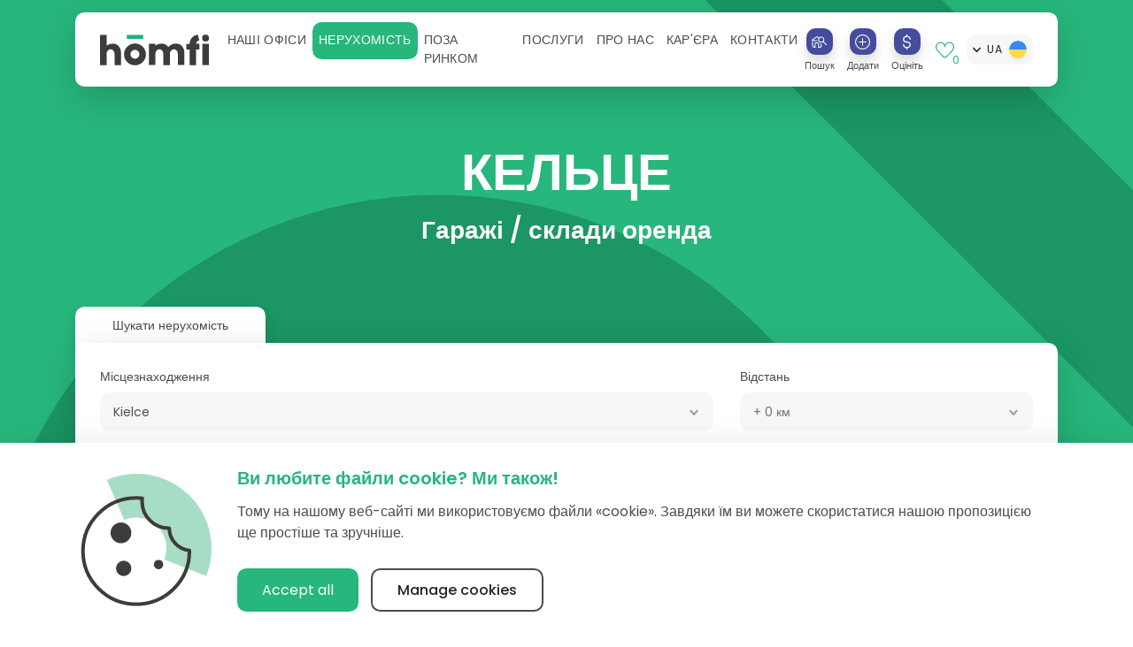

--- FILE ---
content_type: text/html; charset=utf-8
request_url: https://www.homfi.com/ua/properties/search/kielce/garages-warehouses/rent
body_size: 52563
content:
<!doctype html>
<html data-n-head-ssr lang="uk-UA" data-n-head="%7B%22lang%22:%7B%22ssr%22:%22uk-UA%22%7D%7D">
  <head >
    <title>Гаражі / склади Кельце | оренда | homfi</title><meta data-n-head="ssr" charset="utf-8"><meta data-n-head="ssr" name="viewport" content="width=device-width, initial-scale=1"><meta data-n-head="ssr" name="format-detection" content="telephone=no"><meta data-n-head="ssr" data-hid="og:site_name" name="og:site_name" content="homfi"><meta data-n-head="ssr" data-hid="charset" charset="utf-8"><meta data-n-head="ssr" data-hid="mobile-web-app-capable" name="mobile-web-app-capable" content="yes"><meta data-n-head="ssr" data-hid="apple-mobile-web-app-title" name="apple-mobile-web-app-title" content="homfi"><meta data-n-head="ssr" data-hid="og:type" name="og:type" property="og:type" content="website"><meta data-n-head="ssr" data-hid="description" name="description" content="Останні списки нерухомості на продаж та оренду у Кельце. Знайдіть ту, яку ви шукаєте."><meta data-n-head="ssr" data-hid="og:title" name="og:title" content="Гаражі / склади Кельце | оренда | homfi"><meta data-n-head="ssr" data-hid="og:description" name="og:description" content="Останні списки нерухомості на продаж та оренду у Кельце. Знайдіть ту, яку ви шукаєте."><meta data-n-head="ssr" data-hid="og:url" name="og:url" content="https://www.homfi.com/ua/properties/search/kielce/garages-warehouses/rent"><meta data-n-head="ssr" data-hid="i18n-og" property="og:locale" content="uk_UA"><meta data-n-head="ssr" data-hid="i18n-og-alt-pl-PL" property="og:locale:alternate" content="pl_PL"><meta data-n-head="ssr" data-hid="i18n-og-alt-en-US" property="og:locale:alternate" content="en_US"><link data-n-head="ssr" rel="icon" type="image/x-icon" href="/favicon-homfi.ico"><link data-n-head="ssr" data-hid="shortcut-icon" rel="shortcut icon" href="/_nuxt/icons/icon_64x64.2220dd.png"><link data-n-head="ssr" data-hid="apple-touch-icon" rel="apple-touch-icon" href="/_nuxt/icons/icon_512x512.2220dd.png" sizes="512x512"><link data-n-head="ssr" rel="manifest" href="/_nuxt/manifest.4dfff4cb.json" data-hid="manifest"><link data-n-head="ssr" data-hid="i18n-alt-pl" rel="alternate" href="https://www.homfi.com/nieruchomosci/wyszukiwarka/kielce/garaze-magazyny/wynajem" hreflang="pl"><link data-n-head="ssr" data-hid="i18n-alt-pl-PL" rel="alternate" href="https://www.homfi.com/nieruchomosci/wyszukiwarka/kielce/garaze-magazyny/wynajem" hreflang="pl-PL"><link data-n-head="ssr" data-hid="i18n-alt-en" rel="alternate" href="https://www.homfi.com/en/properties/search/kielce/garages-warehouses/rent" hreflang="en"><link data-n-head="ssr" data-hid="i18n-alt-en-US" rel="alternate" href="https://www.homfi.com/en/properties/search/kielce/garages-warehouses/rent" hreflang="en-US"><link data-n-head="ssr" data-hid="i18n-alt-uk" rel="alternate" href="https://www.homfi.com/ua/properties/search/kielce/garages-warehouses/rent" hreflang="uk"><link data-n-head="ssr" data-hid="i18n-alt-uk-UA" rel="alternate" href="https://www.homfi.com/ua/properties/search/kielce/garages-warehouses/rent" hreflang="uk-UA"><link data-n-head="ssr" data-hid="i18n-xd" rel="alternate" href="https://www.homfi.com/nieruchomosci/wyszukiwarka/kielce/garaze-magazyny/wynajem" hreflang="x-default"><link data-n-head="ssr" data-hid="i18n-can" rel="canonical" href="https://www.homfi.com/ua/properties/search/kielce/garages-warehouses/rent"><script data-n-head="ssr" src="https://static.elfsight.com/platform/platform.js" defer data-use-service-core="true"></script><script data-n-head="ssr" data-hid="gtm-script">if(!window._gtm_init){window._gtm_init=1;(function(w,n,d,m,e,p){w[d]=(w[d]==1||n[d]=='yes'||n[d]==1||n[m]==1||(w[e]&&w[e][p]&&w[e][p]()))?1:0})(window,navigator,'doNotTrack','msDoNotTrack','external','msTrackingProtectionEnabled');(function(w,d,s,l,x,y){w[x]={};w._gtm_inject=function(i){if(w.doNotTrack||w[x][i])return;w[x][i]=1;w[l]=w[l]||[];w[l].push({'gtm.start':new Date().getTime(),event:'gtm.js'});var f=d.getElementsByTagName(s)[0],j=d.createElement(s);j.async=true;j.src='https://www.googletagmanager.com/gtm.js?id='+i;f.parentNode.insertBefore(j,f);};w[y]('GTM-W4RPPL4')})(window,document,'script','dataLayer','_gtm_ids','_gtm_inject')}</script><script data-n-head="ssr" data-hid="nuxt-jsonld--ff307ea" type="application/ld+json">{"@context":"https://schema.org","@type":"CollectionPage","name":"Гаражі / склади оренда у Кельце - homfi","description":"Переглядайте оголошення гаражів і складів оренда у Кельце, доступні на homfi.","url":"https://www.homfi.com/ua/real-estate-agency/kielce","mainEntity":{"@type":"ItemList","itemListElement":[{"@type":"ListItem","position":1,"item":{"@type":"Offer","name":"Комерційне приміщення оренда, Wełecz / Busko-Zdrój, Buski","description":"Hall with paved yard for rent - Busko-Zdrój!","url":"https://www.homfi.com/ua/properties/12384805/busko-zdroj-welecz","image":"https://storage.nowodworskiestates.pl/estates/12384805/full_hd/1_1_pgpwmk.jpg","price":"7500.00","priceCurrency":"PLN","availability":"https://schema.org/InStock"}}]},"provider":{"@type":"RealEstateAgent","name":"homfi Кельце","url":"https://www.homfi.com/ua/real-estate-agency/kielce","logo":"https://www.homfi.com/_nuxt/img/homfi-logo.d38b0ea.svg","contactPoint":{"@type":"ContactPoint","telephone":"+48 12 345 21 30","email":"hello@homfi.com","contactType":"customer service","areaServed":"PL","availableLanguage":["pl","en"]},"address":{"@type":"PostalAddress","streetAddress":"Mala 18 / unit 6 (I floor)","addressLocality":"Кельце","postalCode":"25-012","addressCountry":"PL"},"openingHoursSpecification":[{"@type":"OpeningHoursSpecification","dayOfWeek":["Monday","Tuesday","Wednesday","Thursday","Friday"],"opens":"08:00","closes":"18:00"},{"@type":"OpeningHoursSpecification","dayOfWeek":"Saturday","opens":"09:00","closes":"17:00"}]}}</script><script data-n-head="ssr" data-hid="nuxt-jsonld--5a13ef66" type="application/ld+json">{"@context":"http://schema.org","@type":"BreadcrumbList","itemListElement":[{"@type":"ListItem","name":"Нерухомість","position":1,"item":{"@type":"Thing","@id":"https://www.homfi.com/ua/properties/search"}},{"@type":"ListItem","name":"Гаражі / склади","position":2,"item":{"@type":"Thing","@id":"https://www.homfi.com/undefined"}},{"@type":"ListItem","name":"Оренда","position":3,"item":{"@type":"Thing","@id":"https://www.homfi.com/undefined"}},{"@type":"ListItem","name":"Kielce","position":4}]}</script><link rel="preload" href="/_nuxt/f3f8212.js" as="script"><link rel="preload" href="/_nuxt/2a1b32e.js" as="script"><link rel="preload" href="/_nuxt/css/2844baf.css" as="style"><link rel="preload" href="/_nuxt/e821b7b.js" as="script"><link rel="preload" href="/_nuxt/css/10355ec.css" as="style"><link rel="preload" href="/_nuxt/8382a62.js" as="script"><link rel="preload" href="/_nuxt/fonts/poppins-v19-latin-ext-300.adf7632.eot" as="font" type="font/eot" crossorigin><link rel="preload" href="/_nuxt/fonts/VideoJS.f72fc39.eot" as="font" type="font/eot" crossorigin><link rel="preload" href="/_nuxt/fonts/poppins-v19-latin-ext-300.e3c7ef4.ttf" as="font" type="font/ttf" crossorigin><link rel="preload" href="/_nuxt/fonts/poppins-v19-latin-ext-300.ace5b92.woff2" as="font" type="font/woff2" crossorigin><link rel="preload" href="/_nuxt/fonts/poppins-v19-latin-ext-500.fd92e6e.woff2" as="font" type="font/woff2" crossorigin><link rel="preload" href="/_nuxt/fonts/poppins-v19-latin-ext-300.170b4e2.woff" as="font" type="font/woff" crossorigin><link rel="preload" href="/_nuxt/fonts/poppins-v19-latin-ext-500.e477f7f.ttf" as="font" type="font/ttf" crossorigin><link rel="preload" href="/_nuxt/fonts/poppins-v19-latin-ext-500.48830cb.woff" as="font" type="font/woff" crossorigin><link rel="preload" href="/_nuxt/fonts/poppins-v19-latin-ext-500.0b9a652.eot" as="font" type="font/eot" crossorigin><link rel="preload" href="/_nuxt/fonts/poppins-v19-latin-ext-regular.14235fe.woff" as="font" type="font/woff" crossorigin><link rel="preload" href="/_nuxt/fonts/poppins-v19-latin-ext-600.fdfe223.eot" as="font" type="font/eot" crossorigin><link rel="preload" href="/_nuxt/fonts/poppins-v19-latin-ext-regular.1dbb956.ttf" as="font" type="font/ttf" crossorigin><link rel="preload" href="/_nuxt/fonts/poppins-v19-latin-ext-600.2f38fe1.woff" as="font" type="font/woff" crossorigin><link rel="preload" href="/_nuxt/fonts/poppins-v19-latin-ext-600.ef5f5c0.ttf" as="font" type="font/ttf" crossorigin><link rel="preload" href="/_nuxt/fonts/poppins-v19-latin-ext-600.244563a.woff2" as="font" type="font/woff2" crossorigin><link rel="preload" href="/_nuxt/fonts/poppins-v19-latin-ext-700.26810ac.woff2" as="font" type="font/woff2" crossorigin><link rel="preload" href="/_nuxt/fonts/poppins-v19-latin-ext-700.42ce053.eot" as="font" type="font/eot" crossorigin><link rel="preload" href="/_nuxt/fonts/poppins-v19-latin-ext-700.8589147.woff" as="font" type="font/woff" crossorigin><link rel="preload" href="/_nuxt/fonts/poppins-v19-latin-ext-700.047a47d.ttf" as="font" type="font/ttf" crossorigin><link rel="preload" href="/_nuxt/fonts/poppins-v19-latin-ext-800.42c8265.eot" as="font" type="font/eot" crossorigin><link rel="preload" href="/_nuxt/fonts/poppins-v19-latin-ext-800.d28c14a.woff2" as="font" type="font/woff2" crossorigin><link rel="preload" href="/_nuxt/fonts/poppins-v19-latin-ext-800.769b853.woff" as="font" type="font/woff" crossorigin><link rel="preload" href="/_nuxt/fonts/poppins-v19-latin-ext-800.55fcca6.ttf" as="font" type="font/ttf" crossorigin><link rel="preload" href="/_nuxt/fonts/poppins-v19-latin-ext-900.e1e7875.eot" as="font" type="font/eot" crossorigin><link rel="preload" href="/_nuxt/fonts/poppins-v19-latin-ext-900.6c3dcd3.woff" as="font" type="font/woff" crossorigin><link rel="preload" href="/_nuxt/fonts/poppins-v19-latin-ext-900.1eb9441.ttf" as="font" type="font/ttf" crossorigin><link rel="preload" href="/_nuxt/fonts/poppins-v19-latin-ext-regular.3d7b6a7.woff2" as="font" type="font/woff2" crossorigin><link rel="preload" href="/_nuxt/fonts/poppins-v19-latin-ext-900.20db451.woff2" as="font" type="font/woff2" crossorigin><link rel="preload" href="/_nuxt/fonts/poppins-v19-latin-ext-regular.b142336.eot" as="font" type="font/eot" crossorigin><link rel="preload" href="/_nuxt/css/2a28bb9.css" as="style"><link rel="preload" href="/_nuxt/ce3104d.js" as="script"><link rel="preload" href="/_nuxt/d213ad9.js" as="script"><link rel="preload" href="/_nuxt/css/c3679f7.css" as="style"><link rel="preload" href="/_nuxt/425d668.js" as="script"><link rel="preload" href="/_nuxt/css/efcde80.css" as="style"><link rel="preload" href="/_nuxt/3dc9e5a.js" as="script"><link rel="preload" href="/_nuxt/css/a185a4e.css" as="style"><link rel="preload" href="/_nuxt/7832c52.js" as="script"><link rel="preload" href="/_nuxt/dfa7689.js" as="script"><link rel="preload" href="/_nuxt/3086b59.js" as="script"><link rel="stylesheet" href="/_nuxt/css/2844baf.css"><link rel="stylesheet" href="/_nuxt/css/10355ec.css"><link rel="stylesheet" href="/_nuxt/css/2a28bb9.css"><link rel="stylesheet" href="/_nuxt/css/c3679f7.css"><link rel="stylesheet" href="/_nuxt/css/efcde80.css"><link rel="stylesheet" href="/_nuxt/css/a185a4e.css"><style data-vue-ssr-id="data-v-45080727_0">.v-hl-btn[data-v-45080727]{position:absolute;align-self:center;z-index:1;top:0;bottom:0;display:flex;align-items:center;cursor:pointer}.v-hl-btn-prev[data-v-45080727]{left:0}.v-hl-btn-prev.v-hl-btn-between[data-v-45080727]{transform:translateX(-50%)}.v-hl-btn-next[data-v-45080727]{right:0}.v-hl-btn-next.v-hl-btn-between[data-v-45080727]{transform:translateX(50%)}.v-hl-svg[data-v-45080727]{width:40px;height:40px;margin:6px;padding:6px;border-radius:20px;box-sizing:border-box;background:#fff;color:#000;fill:currentColor;box-shadow:0 1px 3px rgba(0,0,0,.12),0 1px 2px rgba(0,0,0,.24)}.v-hl-container[data-v-45080727]{display:flex;width:100%;margin:0;padding:0;border:none;box-sizing:content-box;overflow-x:scroll;overflow-y:hidden;scroll-snap-type:x mandatory;-webkit-overflow-scrolling:touch}.v-hl-container>*[data-v-45080727]{flex-shrink:0;box-sizing:border-box;min-height:1px}.v-hl-snap-start>*[data-v-45080727]{scroll-snap-align:start}.v-hl-snap-center>*[data-v-45080727]{scroll-snap-align:center}.v-hl-snap-end>*[data-v-45080727]{scroll-snap-align:end}.v-hl-container[data-v-45080727]:not(.v-hl-scroll){scrollbar-width:none;-ms-overflow-style:none;padding-bottom:30px;margin-bottom:-30px;clip-path:inset(0 0 30px 0)}.v-hl-container[data-v-45080727]:not(.v-hl-scroll)::-webkit-scrollbar{width:0!important;height:0!important}.v-hl-responsive>*[data-v-45080727]{width:100%;margin-right:24px}.v-hl-responsive[data-v-45080727]>:last-child{margin-right:0}@media (min-width:640px){.v-hl-responsive>*[data-v-45080727]{width:calc((100% - 24px)/ 2)}}@media (min-width:768px){.v-hl-responsive>*[data-v-45080727]{width:calc((100% - 48px)/ 3)}}@media (min-width:1024px){.v-hl-responsive>*[data-v-45080727]{width:calc((100% - 72px)/ 4)}}@media (min-width:1280px){.v-hl-responsive>*[data-v-45080727]{width:calc((100% - 96px)/ 5)}}
</style>
  </head>
  <body data-navigation-collapsed="true" data-n-head="%7B%22data-navigation-collapsed%22:%7B%22ssr%22:true%7D%7D">
    <noscript data-n-head="ssr" data-hid="gtm-noscript" data-pbody="true"><iframe src="https://www.googletagmanager.com/ns.html?id=GTM-W4RPPL4&" height="0" width="0" style="display:none;visibility:hidden" title="gtm"></iframe></noscript><div data-server-rendered="true" id="__nuxt"><!----><div id="__layout"><div data-v-75ada1d0><nav id="main-navigation" data-v-75ada1d0><div id="navbar-container" class="fixed-top container"><nav class="navbar sticky-top navbar-light bg-light navbar-expand-xl"><a href="/ua" target="_self" class="navbar-brand nuxt-link-active"><img src="/_nuxt/img/homfi-logo.d38b0ea.svg" alt="агентство з нерухомості homfi" class="h-35px max-w-100"></a> <li class="form-inline ml-auto d-xl-none"><form class="form-inline"><div class="d-flex align-items-center" data-v-3e2c77d9><a href="/ua/properties/search" target="_self" class="text-center d-inline-flex flex-column mr-2 mr-sm-4 nuxt-link-active text-hover-purple" data-v-3e2c77d9><div class="b-aspect d-flex w-30px mx-auto"><div class="b-aspect-sizer flex-grow-1" style="padding-bottom:100%;height:0;"></div><div class="b-aspect-content flex-grow-1 w-100 mw-100" style="margin-left:-100%;"><button aria-label="Пошук" type="button" class="btn p-0 shadow w-100 h-100 btn-purple"><span class="app-icon line-height-sm app-icon--house-find app-icon-lg" style="--background-color:var(--white);" data-v-6f6a098a><svg id="Group_1212" data-name="Group 1212" xmlns="http://www.w3.org/2000/svg" xmlns:xlink="http://www.w3.org/1999/xlink" width="21.737309" height="16.788908" viewBox="0 0 21.737309 16.788908">
  <defs>
    <clipPath id="clip-path-house-find">
      <rect id="Rectangle_364" data-name="Rectangle 364" width="26.705" height="19.982" fill="none" stroke="#707070" stroke-width="1.3"/>
    </clipPath>
  </defs>
  <g id="Group_1203" data-name="Group 1203" transform="translate(-2.4952574,-1.5981568)">
    <g id="Group_1202" data-name="Group 1202" transform="translate(0 0)" clip-path="url(#clip-path-house-find)">
      <line id="Line_87" data-name="Line 87" x1="4.547" y1="4.547" transform="translate(19.029 9.444)" fill="none" stroke="#27b67c" stroke-linecap="round" stroke-linejoin="round" stroke-width="1.3"/>
      <path id="Path_439" data-name="Path 439" d="M6.057,25.025H5.4a2.939,2.939,0,0,1-2.939-2.94V17.217" transform="translate(1.358 -7.288)" fill="none" stroke="#3c3c3b" stroke-linecap="round" stroke-linejoin="round" stroke-width="1.3"/>
      <path id="Path_440" data-name="Path 440" d="M24.694,23.575V25.43a2.94,2.94,0,0,1-2.94,2.94h-.882" transform="translate(-8.325 -10.633)" fill="none" stroke="#3c3c3b" stroke-linecap="round" stroke-linejoin="round" stroke-width="1.3"/>
      <path id="Path_441" data-name="Path 441" d="M10.087,26.622V21.442a1.161,1.161,0,0,1,1.192-1.128h2.7a1.162,1.162,0,0,1,1.192,1.128v5.179" transform="translate(-2.651 -8.917)" fill="none" stroke="#3c3c3b" stroke-linecap="round" stroke-linejoin="round" stroke-width="1.3"/>
      <path id="Path_442" data-name="Path 442" d="M7.967,6.834H1.5a.5.5,0,0,1-.3-.89L3.988,3.855,7.671,1.1a.5.5,0,0,1,.592,0L9.949,2.361" transform="translate(2.129 1.244)" fill="none" stroke="#3c3c3b" stroke-linecap="round" stroke-linejoin="round" stroke-width="1.3"/>
      <circle id="Ellipse_24" data-name="Ellipse 24" cx="3.752" cy="3.752" r="3.752" transform="translate(12.523 3.019)" fill="none" stroke="#27b67c" stroke-width="1.3"/>
    </g>
  </g>
</svg>
</span></button></div></div> <small class="line-height-sm mt-2">
            Пошук
        </small></a> <div class="text-center d-inline-flex flex-column mr-2 mr-sm-4 text-hover-purple" data-v-3e2c77d9><div class="b-aspect d-flex w-30px mx-auto"><div class="b-aspect-sizer flex-grow-1" style="padding-bottom:100%;height:0;"></div><div class="b-aspect-content flex-grow-1 w-100 mw-100" style="margin-left:-100%;"><button aria-label="Додати" type="button" class="btn p-0 shadow w-100 h-100 btn-purple"><span class="app-icon line-height-sm app-icon--add app-icon-lg" style="--background-color:var(--white);" data-v-6f6a098a><?xml version="1.0" encoding="UTF-8" standalone="no"?>
<!-- Created with Inkscape (http://www.inkscape.org/) -->

<svg
   xmlns:dc="http://purl.org/dc/elements/1.1/"
   xmlns:cc="http://creativecommons.org/ns#"
   xmlns:rdf="http://www.w3.org/1999/02/22-rdf-syntax-ns#"
   xmlns:svg="http://www.w3.org/2000/svg"
   xmlns="http://www.w3.org/2000/svg"
   xmlns:sodipodi="http://sodipodi.sourceforge.net/DTD/sodipodi-0.dtd"
   xmlns:inkscape="http://www.inkscape.org/namespaces/inkscape"
   width="19"
   height="19"
   viewBox="0 0 5.0270833 5.0270833"
   version="1.1"
   id="svg831"
   inkscape:version="0.92.4 (5da689c313, 2019-01-14)"
   sodipodi:docname="add.svg">
  <defs
     id="defs825" />
  <sodipodi:namedview
     id="base"
     pagecolor="#ffffff"
     bordercolor="#666666"
     borderopacity="1.0"
     inkscape:pageopacity="0.0"
     inkscape:pageshadow="2"
     inkscape:zoom="31.678384"
     inkscape:cx="16.951313"
     inkscape:cy="9.161141"
     inkscape:document-units="mm"
     inkscape:current-layer="layer1"
     showgrid="false"
     inkscape:window-width="1928"
     inkscape:window-height="790"
     inkscape:window-x="2978"
     inkscape:window-y="75"
     inkscape:window-maximized="0" />
  <metadata
     id="metadata828">
    <rdf:RDF>
      <cc:Work
         rdf:about="">
        <dc:format>image/svg+xml</dc:format>
        <dc:type
           rdf:resource="http://purl.org/dc/dcmitype/StillImage" />
        <dc:title></dc:title>
      </cc:Work>
    </rdf:RDF>
  </metadata>
  <g
     id="layer1"
     transform="translate(0,-291.97291)">
    <circle
       opacity="1"
       fill="none"
       fill-opacity="1"
       stroke="#3c3c3b"
       stroke-width="0.32193142"
       stroke-miterlimit="4"
       stroke-dasharray="none"
       stroke-opacity="1"
       id="path1379"
       cx="2.5135417"
       cy="294.48645"
       r="2.352576" />
    <g
       id="Group_991"
       transform="matrix(0.18708867,0.18708867,-0.18708867,0.18708867,2.5135417,293.36392)">
      <line
         fill="none"
         stroke="#27b67c"
         stroke-width="1.29999995"
         stroke-linecap="round"
         x2="0"
         y1="0"
         id="Line_56"
         x1="6"
         y2="6" />
      <line
          fill="none"
          stroke="#27b67c"
          stroke-width="1.29999995"
          stroke-linecap="round"
         y1="0"
         x1="0"
         id="Line_58"
         x2="6"
         y2="6" />
    </g>
  </g>
</svg>
</span></button></div></div> <small class="line-height-sm mt-2">
            Додати
        </small></div> <div class="text-center d-inline-flex flex-column mr-4 mr-xxl-8 text-hover-purple" data-v-3e2c77d9><div class="b-aspect d-flex w-30px mx-auto"><div class="b-aspect-sizer flex-grow-1" style="padding-bottom:100%;height:0;"></div><div class="b-aspect-content flex-grow-1 w-100 mw-100" style="margin-left:-100%;"><button aria-label="Оцініть" type="button" class="btn p-0 shadow w-100 h-100 btn-purple"><span class="app-icon line-height-sm app-icon--dollar app-icon-lg" style="--background-color:var(--white);" data-v-6f6a098a><svg id="Group_329" data-name="Group 329" xmlns="http://www.w3.org/2000/svg" xmlns:xlink="http://www.w3.org/1999/xlink" width="12.6" height="24.988" viewBox="0 0 12.6 24.988">
  <defs>
    <clipPath id="clip-path-dollar">
      <rect id="Rectangle_193" data-name="Rectangle 193" width="12.6" height="24.988" fill="none"/>
    </clipPath>
  </defs>
  <g id="Group_328" data-name="Group 328" transform="translate(0 0)" clip-path="url(#clip-path-dollar)">
    <line id="Line_62" data-name="Line 62" y2="2.286" transform="translate(6.3 21.885)" fill="none" stroke="#27b67c" stroke-linecap="round" stroke-linejoin="round" stroke-width="2"/>
    <line id="Line_63" data-name="Line 63" y2="2.331" transform="translate(6.3 0.817)" fill="none" stroke="#27b67c" stroke-linecap="round" stroke-linejoin="round" stroke-width="2"/>
    <path id="Path_411" data-name="Path 411" d="M1,17.843C1,20.4,3.455,22.47,6.483,22.47s5.482-2.072,5.482-4.627-2.455-4.627-5.482-4.627l-.049,0C3.407,13.215,1,11.149,1,8.594S3.455,3.967,6.483,3.967s5.482,2.072,5.482,4.627" transform="translate(-0.183 -0.725)" fill="none" stroke="#3c3c3b" stroke-linecap="round" stroke-linejoin="round" stroke-width="2"/>
  </g>
</svg>
</span></button></div></div> <small class="line-height-sm mt-2">
            Оцініть
        </small></div> <a href="/ua/properties/favorites" target="_self" class="position-relative d-flex align-items-center mr-4 mr-xxl-8" data-v-3e2c77d9><span class="app-icon app-icon--heart app-icon-xl" style="--background-color:var(--white);" data-v-6f6a098a data-v-3e2c77d9><?xml version="1.0" encoding="UTF-8" standalone="no"?>
<svg
   xmlns:dc="http://purl.org/dc/elements/1.1/"
   xmlns:cc="http://creativecommons.org/ns#"
   xmlns:rdf="http://www.w3.org/1999/02/22-rdf-syntax-ns#"
   xmlns:svg="http://www.w3.org/2000/svg"
   xmlns="http://www.w3.org/2000/svg"
   xmlns:sodipodi="http://sodipodi.sourceforge.net/DTD/sodipodi-0.dtd"
   xmlns:inkscape="http://www.inkscape.org/namespaces/inkscape"
   width="36.007389"
   height="31.056715"
   viewBox="0 0 36.00739 31.056714"
   version="1.1"
   id="svg8"
   sodipodi:docname="heart.svg"
   inkscape:version="0.92.4 (5da689c313, 2019-01-14)">
  <metadata
     id="metadata12">
    <rdf:RDF>
      <cc:Work
         rdf:about="">
        <dc:format>image/svg+xml</dc:format>
        <dc:type
           rdf:resource="http://purl.org/dc/dcmitype/StillImage" />
        <dc:title></dc:title>
      </cc:Work>
    </rdf:RDF>
  </metadata>
  <sodipodi:namedview
     pagecolor="#ffffff"
     bordercolor="#666666"
     borderopacity="1"
     objecttolerance="10"
     gridtolerance="10"
     guidetolerance="10"
     inkscape:pageopacity="0"
     inkscape:pageshadow="2"
     inkscape:window-width="872"
     inkscape:window-height="480"
     id="namedview10"
     showgrid="false"
     fit-margin-top="0"
     fit-margin-left="0"
     fit-margin-right="0"
     fit-margin-bottom="0"
     inkscape:zoom="6.3208075"
     inkscape:cx="18.005054"
     inkscape:cy="15.525582"
     inkscape:window-x="0"
     inkscape:window-y="0"
     inkscape:window-maximized="0"
     inkscape:current-layer="svg8" />
  <defs
     id="defs4">
    <clipPath
       id="clip-path-heart">
      <rect
         id="Rectangle_175"
         data-name="Rectangle 175"
         width="40.300999"
         height="37.337002"
         transform="translate(-2,-3)"
         x="0"
         y="0"
         style="fill:none" />
    </clipPath>
  </defs>
  <g
     id="Group_289"
     data-name="Group 289"
     transform="translate(-0.14544538,-0.13736834)"
     clip-path="url(#clip-path-heart)">
    <path
       id="Path_373"
       data-name="Path 373"
       d="m 20.115,29.228 a 3.094,3.094 0 0 1 -4.224,0 C 12.98,26.51 7.815,21.6 5.377,18.708 A 24.367,24.367 0 0 1 1.844,13.465 C -0.747,7.933 2.9,1.272 9,1.008 a 8.626,8.626 0 0 1 9.009,8.618 8.627,8.627 0 0 1 9.01,-8.618 c 6.1,0.264 9.749,6.925 7.157,12.458 a 24.24,24.24 0 0 1 -3.532,5.242 c -2.436,2.892 -7.611,7.804 -10.529,10.52 z"
       transform="translate(0.139,0.138)"
       fill="none" stroke="#27b67c" stroke-linecap="round" stroke-linejoin="round" stroke-width="2" />
  </g>
</svg>
</span> <span class="badge p-1 font-size-sm text-primary font-weight-normal badge-transparent" data-v-3e2c77d9>
            0
        </span></a></div></form></li> <button type="button" aria-label="Toggle navigation" class="navbar-toggler"><svg aria-hidden="true" focusable="false" data-prefix="fas" data-icon="bars" role="img" xmlns="http://www.w3.org/2000/svg" viewBox="0 0 448 512" class="svg-inline--fa fa-bars fa-fw fa-lg"><path fill="currentColor" d="M0 96C0 78.33 14.33 64 32 64H416C433.7 64 448 78.33 448 96C448 113.7 433.7 128 416 128H32C14.33 128 0 113.7 0 96zM0 256C0 238.3 14.33 224 32 224H416C433.7 224 448 238.3 448 256C448 273.7 433.7 288 416 288H32C14.33 288 0 273.7 0 256zM416 448H32C14.33 448 0 433.7 0 416C0 398.3 14.33 384 32 384H416C433.7 384 448 398.3 448 416C448 433.7 433.7 448 416 448z"></path></svg></button> <div id="navbar-toggle-collapse" class="navbar-collapse collapse" style="display:none;"><ul class="navbar-nav"><li class="nav-item b-nav-dropdown dropdown"><a role="button" aria-haspopup="true" aria-expanded="false" href="#" target="_self" class="nav-link dropdown-toggle position-relative dropdown-toggle-no-caret"><div class="d-flex justify-content-between align-items-center w-100"><div class="d-inline-block">
                                        Наші офіси
                                    </div> <svg aria-hidden="true" focusable="false" data-prefix="fas" data-icon="angle-down" role="img" xmlns="http://www.w3.org/2000/svg" viewBox="0 0 384 512" class="d-block d-xl-none svg-inline--fa fa-angle-down"><path fill="currentColor" d="M192 384c-8.188 0-16.38-3.125-22.62-9.375l-160-160c-12.5-12.5-12.5-32.75 0-45.25s32.75-12.5 45.25 0L192 306.8l137.4-137.4c12.5-12.5 32.75-12.5 45.25 0s12.5 32.75 0 45.25l-160 160C208.4 380.9 200.2 384 192 384z"></path></svg></div></a><ul tabindex="-1" class="dropdown-menu"> <li role="presentation" class="dropdown-form"><form tabindex="-1" class="b-dropdown-form nav-items-grid-1"><ul class="list-unstyled"><li class="nav-item"><a href="/ua/real-estate-agency/#" target="_self" tabindex="-1" aria-disabled="true" class="nav-link disabled no-rotate font-weight-bold text-xl-nowrap text-body bg-transparent text-transform-none"><span>
                                            Офіси homfi
                                        </span> <!----></a></li> <li class="nav-item"><a href="/ua/real-estate-agency/bialystok" target="_self" class="nav-link text-transform-none text-xl-nowrap">
                                        Бюро нерухомості Білосток
                                    </a></li><li class="nav-item"><a href="/ua/real-estate-agency/warsaw" target="_self" class="nav-link text-transform-none text-xl-nowrap">
                                        Бюро нерухомості Варшава
                                    </a></li><li class="nav-item"><a href="/ua/real-estate-agency/wroclaw" target="_self" class="nav-link text-transform-none text-xl-nowrap">
                                        Бюро нерухомості Вроцлав
                                    </a></li><li class="nav-item"><a href="/ua/real-estate-agency/gdansk" target="_self" class="nav-link text-transform-none text-xl-nowrap">
                                        Бюро нерухомості Гданськ
                                    </a></li><li class="nav-item"><a href="/ua/real-estate-agency/rzeszow" target="_self" class="nav-link text-transform-none text-xl-nowrap">
                                        Бюро нерухомості Жешув
                                    </a></li><li class="nav-item"><a href="/ua/real-estate-agency/katowice" target="_self" class="nav-link text-transform-none text-xl-nowrap">
                                        Бюро нерухомості Катовіце
                                    </a></li><li class="nav-item"><a href="/ua/real-estate-agency/kielce" target="_self" class="nav-link text-transform-none text-xl-nowrap">
                                        Бюро нерухомості Кельце
                                    </a></li><li class="nav-item"><a href="/ua/real-estate-agency/cracow" target="_self" class="nav-link text-transform-none text-xl-nowrap">
                                        Бюро нерухомості Краків
                                    </a></li><li class="nav-item"><a href="/ua/real-estate-agency/lodz" target="_self" class="nav-link text-transform-none text-xl-nowrap">
                                        Бюро нерухомості Лодзь
                                    </a></li><li class="nav-item"><a href="/ua/real-estate-agency/lublin" target="_self" class="nav-link text-transform-none text-xl-nowrap">
                                        Бюро нерухомості Люблін
                                    </a></li><li class="nav-item"><a href="/ua/real-estate-agency/poznan" target="_self" class="nav-link text-transform-none text-xl-nowrap">
                                        Бюро нерухомості Познань
                                    </a></li><li class="nav-item"><a href="/ua/real-estate-agency/radom" target="_self" class="nav-link text-transform-none text-xl-nowrap">
                                        Бюро нерухомості Радом
                                    </a></li><li class="nav-item"><a href="/ua/real-estate-agency/torun" target="_self" class="nav-link text-transform-none text-xl-nowrap">
                                        Бюро нерухомості Торунь
                                    </a></li></ul><ul class="list-unstyled"><li class="nav-item"><a href="/ua/real-estate-agency/#local-agents" target="_self" class="nav-link no-rotate font-weight-bold text-xl-nowrap text-body bg-transparent text-transform-none"><span>
                                            Перегляньте місцевих агентів homfi
                                        </span> <span class="app-icon ml-2 text-primary app-icon--chevron-right app-icon-sm current-color" style="--background-color:var(--white);" data-v-6f6a098a><?xml version="1.0" encoding="UTF-8"?>
<svg id="arrow" width="22.644" height="33.094" version="1.1" viewBox="0 0 22.644 33.094" xml:space="preserve" xmlns="http://www.w3.org/2000/svg">
    <g id="Group_1053" transform="matrix(-1 0 0 1 42.37 -3.3463)">
        <g id="Path_498" transform="matrix(-1 0 0 1 62.096 0)">
            <path id="path5" class="st0"
                  d="m22.23 36.44c-0.74 0-1.46-0.32-1.96-0.94-0.86-1.08-0.68-2.65 0.4-3.51l15.19-12.09-15.19-12.1c-1.08-0.86-1.26-2.43-0.4-3.51s2.43-1.26 3.51-0.4l17.65 14.05c0.6 0.47 0.94 1.19 0.94 1.96s-0.35 1.48-0.94 1.96l-17.65 14.04c-0.46 0.36-1.01 0.54-1.55 0.54z"
                  fill="#3c3c3b"/>
        </g>
    </g>
</svg>
</span></a></li> </ul></form></li></ul></li><li class="nav-item b-nav-dropdown dropdown"><a role="button" aria-haspopup="true" aria-expanded="false" href="#" target="_self" class="nav-link dropdown-toggle position-relative active dropdown-toggle-no-caret"><div class="d-flex justify-content-between align-items-center w-100"><div class="d-inline-block nuxt-link-active">
                                        Нерухомість
                                    </div> <svg aria-hidden="true" focusable="false" data-prefix="fas" data-icon="angle-down" role="img" xmlns="http://www.w3.org/2000/svg" viewBox="0 0 384 512" class="d-block d-xl-none svg-inline--fa fa-angle-down"><path fill="currentColor" d="M192 384c-8.188 0-16.38-3.125-22.62-9.375l-160-160c-12.5-12.5-12.5-32.75 0-45.25s32.75-12.5 45.25 0L192 306.8l137.4-137.4c12.5-12.5 32.75-12.5 45.25 0s12.5 32.75 0 45.25l-160 160C208.4 380.9 200.2 384 192 384z"></path></svg></div></a><ul tabindex="-1" class="dropdown-menu"> <li role="presentation"><a href="/ua/properties/search/bialystok" role="menuitem" target="_self" class="dropdown-item">
                                    Нерухомості Білосток
                                </a></li><li role="presentation"><a href="/ua/properties/search/warsaw" role="menuitem" target="_self" class="dropdown-item">
                                    Нерухомості Варшава
                                </a></li><li role="presentation"><a href="/ua/properties/search/wroclaw" role="menuitem" target="_self" class="dropdown-item">
                                    Нерухомості Вроцлав
                                </a></li><li role="presentation"><a href="/ua/properties/search/gdansk" role="menuitem" target="_self" class="dropdown-item">
                                    Нерухомості Гданськ
                                </a></li><li role="presentation"><a href="/ua/properties/search/rzeszow" role="menuitem" target="_self" class="dropdown-item">
                                    Нерухомості Жешув
                                </a></li><li role="presentation"><a href="/ua/properties/search/katowice" role="menuitem" target="_self" class="dropdown-item">
                                    Нерухомості Катовіце
                                </a></li><li role="presentation"><a href="/ua/properties/search/kielce" role="menuitem" target="_self" class="dropdown-item active">
                                    Нерухомості Кельце
                                </a></li><li role="presentation"><a href="/ua/properties/search/cracow" role="menuitem" target="_self" class="dropdown-item">
                                    Нерухомості Краків
                                </a></li><li role="presentation"><a href="/ua/properties/search/lodz" role="menuitem" target="_self" class="dropdown-item">
                                    Нерухомості Лодзь
                                </a></li><li role="presentation"><a href="/ua/properties/search/lublin" role="menuitem" target="_self" class="dropdown-item">
                                    Нерухомості Люблін
                                </a></li><li role="presentation"><a href="/ua/properties/search/poznan" role="menuitem" target="_self" class="dropdown-item">
                                    Нерухомості Познань
                                </a></li><li role="presentation"><a href="/ua/properties/search/radom" role="menuitem" target="_self" class="dropdown-item">
                                    Нерухомості Радом
                                </a></li><li role="presentation"><a href="/ua/properties/search/torun" role="menuitem" target="_self" class="dropdown-item">
                                    Нерухомості Торунь
                                </a></li></ul></li><li class="nav-item"><a href="/ua/properties/off-market/search" target="_self" class="nav-link">
                            Поза ринком
                        </a></li><li class="nav-item b-nav-dropdown dropdown"><a role="button" aria-haspopup="true" aria-expanded="false" href="#" target="_self" class="nav-link dropdown-toggle position-relative dropdown-toggle-no-caret"><div class="d-flex justify-content-between align-items-center w-100"><div class="d-inline-block">
                                        Послуги
                                    </div> <svg aria-hidden="true" focusable="false" data-prefix="fas" data-icon="angle-down" role="img" xmlns="http://www.w3.org/2000/svg" viewBox="0 0 384 512" class="d-block d-xl-none svg-inline--fa fa-angle-down"><path fill="currentColor" d="M192 384c-8.188 0-16.38-3.125-22.62-9.375l-160-160c-12.5-12.5-12.5-32.75 0-45.25s32.75-12.5 45.25 0L192 306.8l137.4-137.4c12.5-12.5 32.75-12.5 45.25 0s12.5 32.75 0 45.25l-160 160C208.4 380.9 200.2 384 192 384z"></path></svg></div></a><ul tabindex="-1" class="dropdown-menu"> <li role="presentation" class="py-4 px-0 dropdown-form"><form active-class="active" tabindex="-1" class="b-dropdown-form"><a href="/ua/services/for-you"><div class="font-size-lg pl-4 mb-4 d-flex align-items-center"><img src="/_nuxt/img/home-primary-icon.d5bd225.svg" alt="icon"> <span class="ml-4">Для тебе</span></div></a> <ul class="nav-items-grid-3 w-xl-800px list-unstyled"><li data-service-for="owners" class="navbar-text font-weight-bold">
                                                Для власників
                                            </li> <li data-service-for="seekers" class="navbar-text font-weight-bold">
                                                Для шукачів
                                            </li> <li data-service-for="other" class="navbar-text font-weight-bold">
                                                Інше
                                            </li> <li data-service-for="owners" class="nav-item"><a href="/ua/services/for-you/selling-real-estate" target="_self" class="nav-link text-transform-none">
                                                Продаж нерухомості
                                            </a></li> <li data-service-for="owners" class="nav-item"><a href="/ua/services/for-you/letting-real-estate" target="_self" class="nav-link text-transform-none">
                                                Здача нерухомості в оренду
                                            </a></li> <li data-service-for="owners" class="nav-item"><a href="/ua/services/for-you/letting-real-estate/lettings-and-rental-management" target="_self" class="nav-link text-transform-none no-rotate"><div><span class="app-icon mr-2 app-icon--subitem app-icon-sm" style="--background-color:var(--white);" data-v-6f6a098a><svg xmlns="http://www.w3.org/2000/svg" width="9" height="9" viewBox="0 0 9 9" fill="none">
    <path d="M8.5 8H1V0" stroke="#27b67c" fill="none"/>
</svg>
</span> <span>Управління орендою та орендними відносинами</span></div></a></li><li data-service-for="owners" class="nav-item"><a href="/ua/services/for-you/letting-real-estate/short-term-letting" target="_self" class="nav-link text-transform-none no-rotate"><div><span class="app-icon mr-2 app-icon--subitem app-icon-sm" style="--background-color:var(--white);" data-v-6f6a098a><svg xmlns="http://www.w3.org/2000/svg" width="9" height="9" viewBox="0 0 9 9" fill="none">
    <path d="M8.5 8H1V0" stroke="#27b67c" fill="none"/>
</svg>
</span> <span>Короткострокова оренда</span></div></a></li><li data-service-for="owners" class="nav-item"><a href="/ua/services/for-you/interior-design" target="_self" class="nav-link text-transform-none">
                                                Дизайн інтер'єру
                                            </a></li> <li data-service-for="owners" class="nav-item"><a href="/ua/services/for-you/energy-certificates/order" target="_self" class="nav-link text-transform-none">
                                                Свідоцтва про енергію
                                            </a></li> <li data-service-for="seekers" class="nav-item"><a href="/ua/services/for-you/purchasing-real-estate" target="_self" class="nav-link text-transform-none">
                                                Купівля нерухомості
                                            </a></li> <li data-service-for="seekers" class="nav-item"><a href="/ua/services/for-you/renting-real-estate" target="_self" class="nav-link text-transform-none">
                                                Оренда нерухомості
                                            </a></li> <li data-service-for="seekers" class="nav-item"><a href="/ua/services/for-you/renting-real-estate/standard-rental" target="_self" class="nav-link text-transform-none no-rotate"><div><span class="app-icon mr-2 app-icon--subitem app-icon-sm" style="--background-color:var(--white);" data-v-6f6a098a><svg xmlns="http://www.w3.org/2000/svg" width="9" height="9" viewBox="0 0 9 9" fill="none">
    <path d="M8.5 8H1V0" stroke="#27b67c" fill="none"/>
</svg>
</span> <span>Стандартна оренда</span></div></a></li><li data-service-for="seekers" class="nav-item"><a href="/ua/services/for-you/renting-real-estate/start-light" target="_self" class="nav-link text-transform-none no-rotate"><div><span class="app-icon mr-2 app-icon--subitem app-icon-sm" style="--background-color:var(--white);" data-v-6f6a098a><svg xmlns="http://www.w3.org/2000/svg" width="9" height="9" viewBox="0 0 9 9" fill="none">
    <path d="M8.5 8H1V0" stroke="#27b67c" fill="none"/>
</svg>
</span> <span>Легкий старт</span></div></a></li><li data-service-for="seekers" class="nav-item"><a href="/ua/services/for-you/real-estate-financing" target="_self" class="nav-link text-transform-none">
                                                Фінансування
                                            </a></li> <li data-service-for="other" class="nav-item"><a href="/ua/services/for-you/insurance-solutions" target="_self" class="nav-link text-transform-none">
                                                Страхування
                                            </a></li> <li data-service-for="other" class="nav-item"><a href="/ua/services/for-you/internet-and-television" target="_self" class="nav-link text-transform-none">
                                                Інтернет і телебачення
                                            </a></li> </ul></form></li><li role="presentation" class="py-4 px-0 dropdown-form"><form active-class="active" tabindex="-1" class="b-dropdown-form"><a href="/ua/services/for-developer"><div class="font-size-lg pl-4 mb-4 d-flex align-items-center"><img src="/_nuxt/img/building-blue-icon.44d3db1.svg" alt="icon"> <span class="ml-4">Для розробника</span></div></a> <ul class="nav-items-grid-3 w-xl-800px list-unstyled"><!----> <li data-service-for="developer" class="nav-item"><a href="/ua/services/for-developer/business-consulting" target="_self" class="nav-link text-transform-none">
                                                Бізнес-консалтинг
                                            </a></li> <li data-service-for="developer" class="nav-item"><a href="/ua/services/for-developer/sales-of-developer-investments" target="_self" class="nav-link text-transform-none">
                                                Продаж інвестицій у розвиток
                                            </a></li> <li data-service-for="developer" class="nav-item"><a href="/ua/services/for-developer/marketing-of-developer-investments" target="_self" class="nav-link text-transform-none">
                                                Маркетинг інвестицій розвитку
                                            </a></li> </ul></form></li></ul></li><li class="nav-item b-nav-dropdown dropdown"><a role="button" aria-haspopup="true" aria-expanded="false" href="#" target="_self" class="nav-link dropdown-toggle position-relative dropdown-toggle-no-caret"><div class="d-flex justify-content-between align-items-center w-100"><div class="d-inline-block">
                                        Про нас
                                    </div> <svg aria-hidden="true" focusable="false" data-prefix="fas" data-icon="angle-down" role="img" xmlns="http://www.w3.org/2000/svg" viewBox="0 0 384 512" class="d-block d-xl-none svg-inline--fa fa-angle-down"><path fill="currentColor" d="M192 384c-8.188 0-16.38-3.125-22.62-9.375l-160-160c-12.5-12.5-12.5-32.75 0-45.25s32.75-12.5 45.25 0L192 306.8l137.4-137.4c12.5-12.5 32.75-12.5 45.25 0s12.5 32.75 0 45.25l-160 160C208.4 380.9 200.2 384 192 384z"></path></svg></div></a><ul tabindex="-1" class="dropdown-menu"> <li role="presentation"><a href="/ua/about-us/who-we-are" role="menuitem" target="_self" class="dropdown-item">
                                    Хто ми
                                </a></li><li role="presentation"><a href="/ua/about-us/homfi-selling-system" role="menuitem" target="_self" class="dropdown-item">
                                    Система продажу хомфі
                                </a></li><li role="presentation"><a href="/ua/about-us/board" role="menuitem" target="_self" class="dropdown-item">
                                    управління
                                </a></li></ul></li><li class="nav-item b-nav-dropdown dropdown"><a role="button" aria-haspopup="true" aria-expanded="false" href="#" target="_self" class="nav-link dropdown-toggle position-relative dropdown-toggle-no-caret"><div class="d-flex justify-content-between align-items-center w-100"><div class="d-inline-block">
                                        Кар'єра
                                    </div> <svg aria-hidden="true" focusable="false" data-prefix="fas" data-icon="angle-down" role="img" xmlns="http://www.w3.org/2000/svg" viewBox="0 0 384 512" class="d-block d-xl-none svg-inline--fa fa-angle-down"><path fill="currentColor" d="M192 384c-8.188 0-16.38-3.125-22.62-9.375l-160-160c-12.5-12.5-12.5-32.75 0-45.25s32.75-12.5 45.25 0L192 306.8l137.4-137.4c12.5-12.5 32.75-12.5 45.25 0s12.5 32.75 0 45.25l-160 160C208.4 380.9 200.2 384 192 384z"></path></svg></div></a><ul tabindex="-1" class="dropdown-menu"> <li role="presentation"><a href="/ua/career/get-to-know-us" role="menuitem" target="_self" class="dropdown-item">
                                    Дізнайся про нас більше
                                </a></li><li role="presentation"><a href="/ua/career/better-homfi" role="menuitem" target="_self" class="dropdown-item">
                                    Стань агентом
                                </a></li><li role="presentation"><a href="/ua/career/offers/team/backoffice" role="menuitem" target="_self" class="dropdown-item">
                                    Приєднуйся до Back Office
                                </a></li></ul></li><li class="nav-item"><a href="/ua/contact" target="_self" class="nav-link">
                            Контакти
                        </a></li></ul> <ul id="main-navigation-right" class="navbar-nav ml-auto"><li class="form-inline d-flex align-items-center justify-content-end"><form class="form-inline flex-nowrap"><div class="d-none d-xl-block"><div class="d-flex align-items-center" data-v-3e2c77d9><a href="/ua/properties/search" target="_self" class="text-center d-inline-flex flex-column mr-2 mr-sm-4 nuxt-link-active text-hover-purple" data-v-3e2c77d9><div class="b-aspect d-flex w-30px mx-auto"><div class="b-aspect-sizer flex-grow-1" style="padding-bottom:100%;height:0;"></div><div class="b-aspect-content flex-grow-1 w-100 mw-100" style="margin-left:-100%;"><button aria-label="Пошук" type="button" class="btn p-0 shadow w-100 h-100 btn-purple"><span class="app-icon line-height-sm app-icon--house-find app-icon-lg" style="--background-color:var(--white);" data-v-6f6a098a><svg id="Group_1212" data-name="Group 1212" xmlns="http://www.w3.org/2000/svg" xmlns:xlink="http://www.w3.org/1999/xlink" width="21.737309" height="16.788908" viewBox="0 0 21.737309 16.788908">
  <defs>
    <clipPath id="clip-path-house-find">
      <rect id="Rectangle_364" data-name="Rectangle 364" width="26.705" height="19.982" fill="none" stroke="#707070" stroke-width="1.3"/>
    </clipPath>
  </defs>
  <g id="Group_1203" data-name="Group 1203" transform="translate(-2.4952574,-1.5981568)">
    <g id="Group_1202" data-name="Group 1202" transform="translate(0 0)" clip-path="url(#clip-path-house-find)">
      <line id="Line_87" data-name="Line 87" x1="4.547" y1="4.547" transform="translate(19.029 9.444)" fill="none" stroke="#27b67c" stroke-linecap="round" stroke-linejoin="round" stroke-width="1.3"/>
      <path id="Path_439" data-name="Path 439" d="M6.057,25.025H5.4a2.939,2.939,0,0,1-2.939-2.94V17.217" transform="translate(1.358 -7.288)" fill="none" stroke="#3c3c3b" stroke-linecap="round" stroke-linejoin="round" stroke-width="1.3"/>
      <path id="Path_440" data-name="Path 440" d="M24.694,23.575V25.43a2.94,2.94,0,0,1-2.94,2.94h-.882" transform="translate(-8.325 -10.633)" fill="none" stroke="#3c3c3b" stroke-linecap="round" stroke-linejoin="round" stroke-width="1.3"/>
      <path id="Path_441" data-name="Path 441" d="M10.087,26.622V21.442a1.161,1.161,0,0,1,1.192-1.128h2.7a1.162,1.162,0,0,1,1.192,1.128v5.179" transform="translate(-2.651 -8.917)" fill="none" stroke="#3c3c3b" stroke-linecap="round" stroke-linejoin="round" stroke-width="1.3"/>
      <path id="Path_442" data-name="Path 442" d="M7.967,6.834H1.5a.5.5,0,0,1-.3-.89L3.988,3.855,7.671,1.1a.5.5,0,0,1,.592,0L9.949,2.361" transform="translate(2.129 1.244)" fill="none" stroke="#3c3c3b" stroke-linecap="round" stroke-linejoin="round" stroke-width="1.3"/>
      <circle id="Ellipse_24" data-name="Ellipse 24" cx="3.752" cy="3.752" r="3.752" transform="translate(12.523 3.019)" fill="none" stroke="#27b67c" stroke-width="1.3"/>
    </g>
  </g>
</svg>
</span></button></div></div> <small class="line-height-sm mt-2">
            Пошук
        </small></a> <div class="text-center d-inline-flex flex-column mr-2 mr-sm-4 text-hover-purple" data-v-3e2c77d9><div class="b-aspect d-flex w-30px mx-auto"><div class="b-aspect-sizer flex-grow-1" style="padding-bottom:100%;height:0;"></div><div class="b-aspect-content flex-grow-1 w-100 mw-100" style="margin-left:-100%;"><button aria-label="Додати" type="button" class="btn p-0 shadow w-100 h-100 btn-purple"><span class="app-icon line-height-sm app-icon--add app-icon-lg" style="--background-color:var(--white);" data-v-6f6a098a><?xml version="1.0" encoding="UTF-8" standalone="no"?>
<!-- Created with Inkscape (http://www.inkscape.org/) -->

<svg
   xmlns:dc="http://purl.org/dc/elements/1.1/"
   xmlns:cc="http://creativecommons.org/ns#"
   xmlns:rdf="http://www.w3.org/1999/02/22-rdf-syntax-ns#"
   xmlns:svg="http://www.w3.org/2000/svg"
   xmlns="http://www.w3.org/2000/svg"
   xmlns:sodipodi="http://sodipodi.sourceforge.net/DTD/sodipodi-0.dtd"
   xmlns:inkscape="http://www.inkscape.org/namespaces/inkscape"
   width="19"
   height="19"
   viewBox="0 0 5.0270833 5.0270833"
   version="1.1"
   id="svg831"
   inkscape:version="0.92.4 (5da689c313, 2019-01-14)"
   sodipodi:docname="add.svg">
  <defs
     id="defs825" />
  <sodipodi:namedview
     id="base"
     pagecolor="#ffffff"
     bordercolor="#666666"
     borderopacity="1.0"
     inkscape:pageopacity="0.0"
     inkscape:pageshadow="2"
     inkscape:zoom="31.678384"
     inkscape:cx="16.951313"
     inkscape:cy="9.161141"
     inkscape:document-units="mm"
     inkscape:current-layer="layer1"
     showgrid="false"
     inkscape:window-width="1928"
     inkscape:window-height="790"
     inkscape:window-x="2978"
     inkscape:window-y="75"
     inkscape:window-maximized="0" />
  <metadata
     id="metadata828">
    <rdf:RDF>
      <cc:Work
         rdf:about="">
        <dc:format>image/svg+xml</dc:format>
        <dc:type
           rdf:resource="http://purl.org/dc/dcmitype/StillImage" />
        <dc:title></dc:title>
      </cc:Work>
    </rdf:RDF>
  </metadata>
  <g
     id="layer1"
     transform="translate(0,-291.97291)">
    <circle
       opacity="1"
       fill="none"
       fill-opacity="1"
       stroke="#3c3c3b"
       stroke-width="0.32193142"
       stroke-miterlimit="4"
       stroke-dasharray="none"
       stroke-opacity="1"
       id="path1379"
       cx="2.5135417"
       cy="294.48645"
       r="2.352576" />
    <g
       id="Group_991"
       transform="matrix(0.18708867,0.18708867,-0.18708867,0.18708867,2.5135417,293.36392)">
      <line
         fill="none"
         stroke="#27b67c"
         stroke-width="1.29999995"
         stroke-linecap="round"
         x2="0"
         y1="0"
         id="Line_56"
         x1="6"
         y2="6" />
      <line
          fill="none"
          stroke="#27b67c"
          stroke-width="1.29999995"
          stroke-linecap="round"
         y1="0"
         x1="0"
         id="Line_58"
         x2="6"
         y2="6" />
    </g>
  </g>
</svg>
</span></button></div></div> <small class="line-height-sm mt-2">
            Додати
        </small></div> <div class="text-center d-inline-flex flex-column mr-4 mr-xxl-8 text-hover-purple" data-v-3e2c77d9><div class="b-aspect d-flex w-30px mx-auto"><div class="b-aspect-sizer flex-grow-1" style="padding-bottom:100%;height:0;"></div><div class="b-aspect-content flex-grow-1 w-100 mw-100" style="margin-left:-100%;"><button aria-label="Оцініть" type="button" class="btn p-0 shadow w-100 h-100 btn-purple"><span class="app-icon line-height-sm app-icon--dollar app-icon-lg" style="--background-color:var(--white);" data-v-6f6a098a><svg id="Group_329" data-name="Group 329" xmlns="http://www.w3.org/2000/svg" xmlns:xlink="http://www.w3.org/1999/xlink" width="12.6" height="24.988" viewBox="0 0 12.6 24.988">
  <defs>
    <clipPath id="clip-path-dollar">
      <rect id="Rectangle_193" data-name="Rectangle 193" width="12.6" height="24.988" fill="none"/>
    </clipPath>
  </defs>
  <g id="Group_328" data-name="Group 328" transform="translate(0 0)" clip-path="url(#clip-path-dollar)">
    <line id="Line_62" data-name="Line 62" y2="2.286" transform="translate(6.3 21.885)" fill="none" stroke="#27b67c" stroke-linecap="round" stroke-linejoin="round" stroke-width="2"/>
    <line id="Line_63" data-name="Line 63" y2="2.331" transform="translate(6.3 0.817)" fill="none" stroke="#27b67c" stroke-linecap="round" stroke-linejoin="round" stroke-width="2"/>
    <path id="Path_411" data-name="Path 411" d="M1,17.843C1,20.4,3.455,22.47,6.483,22.47s5.482-2.072,5.482-4.627-2.455-4.627-5.482-4.627l-.049,0C3.407,13.215,1,11.149,1,8.594S3.455,3.967,6.483,3.967s5.482,2.072,5.482,4.627" transform="translate(-0.183 -0.725)" fill="none" stroke="#3c3c3b" stroke-linecap="round" stroke-linejoin="round" stroke-width="2"/>
  </g>
</svg>
</span></button></div></div> <small class="line-height-sm mt-2">
            Оцініть
        </small></div> <a href="/ua/properties/favorites" target="_self" class="position-relative d-flex align-items-center mr-4 mr-xxl-8" data-v-3e2c77d9><span class="app-icon app-icon--heart app-icon-xl" style="--background-color:var(--white);" data-v-6f6a098a data-v-3e2c77d9><?xml version="1.0" encoding="UTF-8" standalone="no"?>
<svg
   xmlns:dc="http://purl.org/dc/elements/1.1/"
   xmlns:cc="http://creativecommons.org/ns#"
   xmlns:rdf="http://www.w3.org/1999/02/22-rdf-syntax-ns#"
   xmlns:svg="http://www.w3.org/2000/svg"
   xmlns="http://www.w3.org/2000/svg"
   xmlns:sodipodi="http://sodipodi.sourceforge.net/DTD/sodipodi-0.dtd"
   xmlns:inkscape="http://www.inkscape.org/namespaces/inkscape"
   width="36.007389"
   height="31.056715"
   viewBox="0 0 36.00739 31.056714"
   version="1.1"
   id="svg8"
   sodipodi:docname="heart.svg"
   inkscape:version="0.92.4 (5da689c313, 2019-01-14)">
  <metadata
     id="metadata12">
    <rdf:RDF>
      <cc:Work
         rdf:about="">
        <dc:format>image/svg+xml</dc:format>
        <dc:type
           rdf:resource="http://purl.org/dc/dcmitype/StillImage" />
        <dc:title></dc:title>
      </cc:Work>
    </rdf:RDF>
  </metadata>
  <sodipodi:namedview
     pagecolor="#ffffff"
     bordercolor="#666666"
     borderopacity="1"
     objecttolerance="10"
     gridtolerance="10"
     guidetolerance="10"
     inkscape:pageopacity="0"
     inkscape:pageshadow="2"
     inkscape:window-width="872"
     inkscape:window-height="480"
     id="namedview10"
     showgrid="false"
     fit-margin-top="0"
     fit-margin-left="0"
     fit-margin-right="0"
     fit-margin-bottom="0"
     inkscape:zoom="6.3208075"
     inkscape:cx="18.005054"
     inkscape:cy="15.525582"
     inkscape:window-x="0"
     inkscape:window-y="0"
     inkscape:window-maximized="0"
     inkscape:current-layer="svg8" />
  <defs
     id="defs4">
    <clipPath
       id="clip-path-heart">
      <rect
         id="Rectangle_175"
         data-name="Rectangle 175"
         width="40.300999"
         height="37.337002"
         transform="translate(-2,-3)"
         x="0"
         y="0"
         style="fill:none" />
    </clipPath>
  </defs>
  <g
     id="Group_289"
     data-name="Group 289"
     transform="translate(-0.14544538,-0.13736834)"
     clip-path="url(#clip-path-heart)">
    <path
       id="Path_373"
       data-name="Path 373"
       d="m 20.115,29.228 a 3.094,3.094 0 0 1 -4.224,0 C 12.98,26.51 7.815,21.6 5.377,18.708 A 24.367,24.367 0 0 1 1.844,13.465 C -0.747,7.933 2.9,1.272 9,1.008 a 8.626,8.626 0 0 1 9.009,8.618 8.627,8.627 0 0 1 9.01,-8.618 c 6.1,0.264 9.749,6.925 7.157,12.458 a 24.24,24.24 0 0 1 -3.532,5.242 c -2.436,2.892 -7.611,7.804 -10.529,10.52 z"
       transform="translate(0.139,0.138)"
       fill="none" stroke="#27b67c" stroke-linecap="round" stroke-linejoin="round" stroke-width="2" />
  </g>
</svg>
</span> <span class="badge p-1 font-size-sm text-primary font-weight-normal badge-transparent" data-v-3e2c77d9>
            0
        </span></a></div></div> <div class="language-switcher" data-v-656f842a><div id="language-switcher-dropdown" class="dropdown b-dropdown btn-group" data-v-656f842a><!----><button id="language-switcher-dropdown__BV_toggle_" aria-haspopup="true" aria-expanded="false" type="button" class="btn dropdown-toggle btn-extra-light text-transform-none font-weight-normal p-2 d-flex align-items-center border-0 dropdown-toggle-no-caret"><svg aria-hidden="true" focusable="false" data-prefix="fas" data-icon="angle-down" role="img" xmlns="http://www.w3.org/2000/svg" viewBox="0 0 384 512" class="mr-2 svg-inline--fa fa-angle-down fa-sm" data-v-656f842a><path fill="currentColor" d="M192 384c-8.188 0-16.38-3.125-22.62-9.375l-160-160c-12.5-12.5-12.5-32.75 0-45.25s32.75-12.5 45.25 0L192 306.8l137.4-137.4c12.5-12.5 32.75-12.5 45.25 0s12.5 32.75 0 45.25l-160 160C208.4 380.9 200.2 384 192 384z" data-v-656f842a></path></svg> <span class="font-size-sm text-uppercase line-height-sm" data-v-656f842a>
                ua
            </span> <img src="/_nuxt/img/ua.b36690c.svg" width="20" alt="ua" class="country-flag rounded-circle ml-2 shadow-sm" data-v-656f842a></button><ul role="menu" tabindex="-1" aria-labelledby="language-switcher-dropdown__BV_toggle_" class="dropdown-menu shadow"> <li role="presentation" data-v-656f842a><a href="/nieruchomosci/wyszukiwarka/kielce/garaze-magazyny/wynajem" role="menuitem" target="_self" class="dropdown-item d-flex justify-content-end align-items-center p-2"><span class="font-size-sm text-uppercase" data-v-656f842a>
                pl
            </span> <img src="/_nuxt/img/pl.4a805d6.svg" width="20" alt="pl" class="country-flag rounded-circle ml-2 shadow-sm" data-v-656f842a></a></li><li role="presentation" data-v-656f842a><a href="/en/properties/search/kielce/garages-warehouses/rent" role="menuitem" target="_self" class="dropdown-item d-flex justify-content-end align-items-center p-2"><span class="font-size-sm text-uppercase" data-v-656f842a>
                en
            </span> <img src="/_nuxt/img/en.a88a30d.svg" width="20" alt="en" class="country-flag rounded-circle ml-2 shadow-sm" data-v-656f842a></a></li></ul></div></div></form></li></ul></div></nav></div> <!----> <!----></nav> <div class="page-content overflow-x-clip" data-v-75ada1d0><div data-v-75ada1d0><div id="advanced-search" class="mb-20 position-relative z-index-1 bg-primary bg-overflow-bottom pt-navbar" data-v-04ca41dc><div class="logo-fragment logo-fragment-primary-dark justify-content-center w-100 d-flex" style="--logo-fragment-clamp-min:;--logo-fragment-clamp-val:;--logo-fragment-clamp-max:;--logo-fragment-top:-10vw;--logo-fragment-left:auto;--logo-fragment-right:auto;--logo-fragment-bottom:auto;--logo-fragment-width:80vw;--logo-fragment-width-vw:80vw;--logo-fragment-height:auto;--logo-fragment-rotate:45deg;--logo-fragment-opacity:1;--logo-fragment-z-index:-1;" data-v-6e2bff6f data-v-04ca41dc><?xml version="1.0" encoding="UTF-8" standalone="no"?>
<!-- Created with Inkscape (http://www.inkscape.org/) -->

<svg
   xmlns:dc="http://purl.org/dc/elements/1.1/"
   xmlns:cc="http://creativecommons.org/ns#"
   xmlns:rdf="http://www.w3.org/1999/02/22-rdf-syntax-ns#"
   xmlns:svg="http://www.w3.org/2000/svg"
   xmlns="http://www.w3.org/2000/svg"
   xmlns:sodipodi="http://sodipodi.sourceforge.net/DTD/sodipodi-0.dtd"
   xmlns:inkscape="http://www.inkscape.org/namespaces/inkscape"
   width="6.4764709mm"
   height="9.059598mm"
   viewBox="0 0 6.4764709 9.059598"
   version="1.1"
   id="svg851"
   inkscape:version="0.92.4 (5da689c313, 2019-01-14)"
   sodipodi:docname="homfi-o-dash.svg">
  <defs
     id="defs845" />
  <sodipodi:namedview
     id="base"
     pagecolor="#ffffff"
     bordercolor="#666666"
     borderopacity="1.0"
     inkscape:pageopacity="0.0"
     inkscape:pageshadow="2"
     inkscape:zoom="2.8"
     inkscape:cx="-77.483732"
     inkscape:cy="1.0472913"
     inkscape:document-units="mm"
     inkscape:current-layer="layer1"
     showgrid="false"
     fit-margin-top="0"
     fit-margin-left="0"
     fit-margin-right="0"
     fit-margin-bottom="0"
     inkscape:window-width="1397"
     inkscape:window-height="623"
     inkscape:window-x="2771"
     inkscape:window-y="293"
     inkscape:window-maximized="0" />
  <metadata
     id="metadata848">
    <rdf:RDF>
      <cc:Work
         rdf:about="">
        <dc:format>image/svg+xml</dc:format>
        <dc:type
           rdf:resource="http://purl.org/dc/dcmitype/StillImage" />
        <dc:title></dc:title>
      </cc:Work>
    </rdf:RDF>
  </metadata>
  <g
     inkscape:label="Layer 1"
     inkscape:groupmode="layer"
     id="layer1"
     transform="translate(-79.160575,-55.101154)">
    <g
       id="g826"
       transform="translate(4.6748089,-0.05303392)"
       style="fill:#000000">
      <path
         d="m 75.302535,55.154188 v 0.396875 0 0.802217 h 4.857221 v -0.802217 0 -0.396875 z"
         data-name="Path 14"
         id="Path_14"
         style="fill:#000000;stroke-width:0.26458332"
         inkscape:connector-curvature="0" />
      <path
         d="m 77.724001,57.737315 a 3.2382354,3.2382354 0 1 0 3.238236,3.238236 3.2382354,3.2382354 0 0 0 -3.238236,-3.238236 z m 0,4.518554 a 1.3247687,1.3247687 0 1 1 1.324769,-1.324768 1.3229167,1.3229167 0 0 1 -1.324769,1.324768 z"
         data-name="Path 15"
         id="Path_15"
         style="fill:#000000;stroke-width:0.26458332"
         inkscape:connector-curvature="0" />
    </g>
  </g>
</svg>
</div> <div class="position-relative z-index-0 container" data-v-04ca41dc data-v-04ca41dc><div class="mb-20 text-white text-center" data-v-04ca41dc><h1 class="display-1 text-uppercase mb-0" data-v-04ca41dc><span class="d-block mb-4" data-v-04ca41dc>
                        Кельце
                    </span> <span class="d-block text-transform-none city-subheader" data-v-04ca41dc>
                        Гаражі / склади оренда
                    </span></h1></div> <ul class="nav nav-card pointer-events-none nav-tabs" data-v-04ca41dc data-v-04ca41dc><li class="nav-item text-primary" data-v-04ca41dc data-v-04ca41dc><a href="#" target="_self" class="nav-link shadow border-0" data-v-04ca41dc>
                Шукати нерухомість
            </a></li></ul> <div class="card shadow-lg border-0 bg-white" data-v-04ca41dc data-v-04ca41dc><!----><!----><div class="card-body" data-v-04ca41dc data-v-04ca41dc><!----><!----><div id="advanced-search-form" data-v-dad02ae6 data-v-04ca41dc><span data-v-dad02ae6><form class="form-solid" data-v-dad02ae6><div class="row" data-v-dad02ae6><div class="col-lg-8 col-xxl-4 col-12 order-1" data-v-dad02ae6><span data-v-dad02ae6><div role="group" class="form-group"><label for="location" class="d-block"><span class="label-text">
                Місцезнаходження
            </span> <!----> <!----></label><div> <div class="d-flex align-items-center w-100"><div class="v-select-wrapper flex-grow-1 w-100"><div dir="auto" data-lang="ua" class="v-select form-control h-auto vs--multiple vs--searchable no-options-padding-top"> <div id="vs1425182__combobox" role="combobox" aria-expanded="false" aria-owns="vs1425182__listbox" aria-label="Search for option" class="vs__dropdown-toggle"><div class="vs__selected-options"><span class="vs__selected">
        Kielce
     <button type="button" title="Deselect Kielce" aria-label="Deselect Kielce" class="vs__deselect"><svg xmlns="http://www.w3.org/2000/svg" width="10" height="10"><path d="M6.895455 5l2.842897-2.842898c.348864-.348863.348864-.914488 0-1.263636L9.106534.261648c-.348864-.348864-.914489-.348864-1.263636 0L5 3.104545 2.157102.261648c-.348863-.348864-.914488-.348864-1.263636 0L.261648.893466c-.348864.348864-.348864.914489 0 1.263636L3.104545 5 .261648 7.842898c-.348864.348863-.348864.914488 0 1.263636l.631818.631818c.348864.348864.914773.348864 1.263636 0L5 6.895455l2.842898 2.842897c.348863.348864.914772.348864 1.263636 0l.631818-.631818c.348864-.348864.348864-.914489 0-1.263636L6.895455 5z"></path></svg></button></span> <input autocomplete="off" spellcheck="false" type="search" name="search-4onrm" id="location" aria-autocomplete="list" aria-labelledby="vs1425182__combobox" aria-controls="vs1425182__listbox" value="" class="vs__search"> <!----></div> <div class="vs__actions"><button type="button" title="Clear Selected" aria-label="Clear Selected" class="vs__clear" style="display:none;"><svg xmlns="http://www.w3.org/2000/svg" width="10" height="10"><path d="M6.895455 5l2.842897-2.842898c.348864-.348863.348864-.914488 0-1.263636L9.106534.261648c-.348864-.348864-.914489-.348864-1.263636 0L5 3.104545 2.157102.261648c-.348863-.348864-.914488-.348864-1.263636 0L.261648.893466c-.348864.348864-.348864.914489 0 1.263636L3.104545 5 .261648 7.842898c-.348864.348863-.348864.914488 0 1.263636l.631818.631818c.348864.348864.914773.348864 1.263636 0L5 6.895455l2.842898 2.842897c.348863.348864.914772.348864 1.263636 0l.631818-.631818c.348864-.348864.348864-.914489 0-1.263636L6.895455 5z"></path></svg></button> <svg xmlns="http://www.w3.org/2000/svg" width="14" height="10" role="presentation" class="vs__open-indicator"><path d="M9.211364 7.59931l4.48338-4.867229c.407008-.441854.407008-1.158247 0-1.60046l-.73712-.80023c-.407008-.441854-1.066904-.441854-1.474243 0L7 5.198617 2.51662.33139c-.407008-.441853-1.066904-.441853-1.474243 0l-.737121.80023c-.407008.441854-.407008 1.158248 0 1.600461l4.48338 4.867228L7 10l2.211364-2.40069z"></path></svg> <div class="vs__spinner" style="display:none;">Loading...</div></div></div> <ul id="vs1425182__listbox" role="listbox" style="display:none;visibility:hidden;"></ul> </div> <!----></div> <div class="d-flex align-items-center input-height"></div></div><!----><!----><!----></div></div></span></div> <div class="col-lg-4 col-xxl-2 col-12 order-2" data-v-dad02ae6><span data-v-dad02ae6><div role="group" class="form-group"><label for="radius" class="d-block"><span class="label-text">
                Відстань
            </span> <!----> <!----></label><div> <div class="d-flex align-items-center w-100"><div class="v-select-wrapper flex-grow-1 w-100"><div dir="auto" data-lang="ua" class="v-select form-control h-auto vs--single vs--searchable"> <div id="vs1425183__combobox" role="combobox" aria-expanded="false" aria-owns="vs1425183__listbox" aria-label="Search for option" class="vs__dropdown-toggle"><div class="vs__selected-options"> <input autocomplete="off" spellcheck="false" type="search" name="search-gk4is" placeholder="+ 0 км" id="radius" aria-autocomplete="list" aria-labelledby="vs1425183__combobox" aria-controls="vs1425183__listbox" value="" class="vs__search"> <!----></div> <div class="vs__actions"><button type="button" title="Clear Selected" aria-label="Clear Selected" class="vs__clear" style="display:none;"><svg xmlns="http://www.w3.org/2000/svg" width="10" height="10"><path d="M6.895455 5l2.842897-2.842898c.348864-.348863.348864-.914488 0-1.263636L9.106534.261648c-.348864-.348864-.914489-.348864-1.263636 0L5 3.104545 2.157102.261648c-.348863-.348864-.914488-.348864-1.263636 0L.261648.893466c-.348864.348864-.348864.914489 0 1.263636L3.104545 5 .261648 7.842898c-.348864.348863-.348864.914488 0 1.263636l.631818.631818c.348864.348864.914773.348864 1.263636 0L5 6.895455l2.842898 2.842897c.348863.348864.914772.348864 1.263636 0l.631818-.631818c.348864-.348864.348864-.914489 0-1.263636L6.895455 5z"></path></svg></button> <svg xmlns="http://www.w3.org/2000/svg" width="14" height="10" role="presentation" class="vs__open-indicator"><path d="M9.211364 7.59931l4.48338-4.867229c.407008-.441854.407008-1.158247 0-1.60046l-.73712-.80023c-.407008-.441854-1.066904-.441854-1.474243 0L7 5.198617 2.51662.33139c-.407008-.441853-1.066904-.441853-1.474243 0l-.737121.80023c-.407008.441854-.407008 1.158248 0 1.600461l4.48338 4.867228L7 10l2.211364-2.40069z"></path></svg> <div class="vs__spinner" style="display:none;">Loading...</div></div></div> <ul id="vs1425183__listbox" role="listbox" style="display:none;visibility:hidden;"></ul> </div> <!----></div> <div class="d-flex align-items-center input-height"></div></div><!----><!----><!----></div></div></span></div> <div class="col-lg-4 col-xxl-2 col-12 order-3" data-v-dad02ae6><span data-v-dad02ae6><div role="group" class="form-group"><label for="propertyType" class="d-block"><span class="label-text">
                Тип нерухомості
            </span> <!----> <!----></label><div> <div class="d-flex align-items-center w-100"><div class="v-select-wrapper flex-grow-1 w-100"><div dir="auto" data-lang="ua" class="v-select form-control h-auto vs--multiple vs--searchable"> <div id="vs1425184__combobox" role="combobox" aria-expanded="false" aria-owns="vs1425184__listbox" aria-label="Search for option" class="vs__dropdown-toggle"><div class="vs__selected-options"><span class="vs__selected">
            Гараж/склад
           <button type="button" title="Deselect Гараж/склад" aria-label="Deselect Гараж/склад" class="vs__deselect"><svg xmlns="http://www.w3.org/2000/svg" width="10" height="10"><path d="M6.895455 5l2.842897-2.842898c.348864-.348863.348864-.914488 0-1.263636L9.106534.261648c-.348864-.348864-.914489-.348864-1.263636 0L5 3.104545 2.157102.261648c-.348863-.348864-.914488-.348864-1.263636 0L.261648.893466c-.348864.348864-.348864.914489 0 1.263636L3.104545 5 .261648 7.842898c-.348864.348863-.348864.914488 0 1.263636l.631818.631818c.348864.348864.914773.348864 1.263636 0L5 6.895455l2.842898 2.842897c.348863.348864.914772.348864 1.263636 0l.631818-.631818c.348864-.348864.348864-.914489 0-1.263636L6.895455 5z"></path></svg></button></span> <input autocomplete="off" spellcheck="false" type="search" name="search-lrch6" id="propertyType" aria-autocomplete="list" aria-labelledby="vs1425184__combobox" aria-controls="vs1425184__listbox" value="" class="vs__search"> <!----></div> <div class="vs__actions"><button type="button" title="Clear Selected" aria-label="Clear Selected" class="vs__clear" style="display:none;"><svg xmlns="http://www.w3.org/2000/svg" width="10" height="10"><path d="M6.895455 5l2.842897-2.842898c.348864-.348863.348864-.914488 0-1.263636L9.106534.261648c-.348864-.348864-.914489-.348864-1.263636 0L5 3.104545 2.157102.261648c-.348863-.348864-.914488-.348864-1.263636 0L.261648.893466c-.348864.348864-.348864.914489 0 1.263636L3.104545 5 .261648 7.842898c-.348864.348863-.348864.914488 0 1.263636l.631818.631818c.348864.348864.914773.348864 1.263636 0L5 6.895455l2.842898 2.842897c.348863.348864.914772.348864 1.263636 0l.631818-.631818c.348864-.348864.348864-.914489 0-1.263636L6.895455 5z"></path></svg></button> <svg xmlns="http://www.w3.org/2000/svg" width="14" height="10" role="presentation" class="vs__open-indicator"><path d="M9.211364 7.59931l4.48338-4.867229c.407008-.441854.407008-1.158247 0-1.60046l-.73712-.80023c-.407008-.441854-1.066904-.441854-1.474243 0L7 5.198617 2.51662.33139c-.407008-.441853-1.066904-.441853-1.474243 0l-.737121.80023c-.407008.441854-.407008 1.158248 0 1.600461l4.48338 4.867228L7 10l2.211364-2.40069z"></path></svg> <div class="vs__spinner" style="display:none;">Loading...</div></div></div> <ul id="vs1425184__listbox" role="listbox" style="display:none;visibility:hidden;"></ul> </div> <!----></div> <div class="d-flex align-items-center input-height"></div></div><!----><!----><!----></div></div></span></div> <div class="col-lg-4 col-xxl-2 col-12 order-4" data-v-dad02ae6><span data-v-dad02ae6><div role="group" class="form-group"><label for="transactionType" class="d-block"><span class="label-text">
                Тип транзакції
            </span> <!----> <!----></label><div> <div class="d-flex align-items-center w-100"><div class="v-select-wrapper flex-grow-1 w-100"><div dir="auto" data-lang="ua" class="v-select form-control h-auto vs--multiple vs--searchable"> <div id="vs1425185__combobox" role="combobox" aria-expanded="false" aria-owns="vs1425185__listbox" aria-label="Search for option" class="vs__dropdown-toggle"><div class="vs__selected-options"><span class="vs__selected">
            Оренда
           <button type="button" title="Deselect Оренда" aria-label="Deselect Оренда" class="vs__deselect"><svg xmlns="http://www.w3.org/2000/svg" width="10" height="10"><path d="M6.895455 5l2.842897-2.842898c.348864-.348863.348864-.914488 0-1.263636L9.106534.261648c-.348864-.348864-.914489-.348864-1.263636 0L5 3.104545 2.157102.261648c-.348863-.348864-.914488-.348864-1.263636 0L.261648.893466c-.348864.348864-.348864.914489 0 1.263636L3.104545 5 .261648 7.842898c-.348864.348863-.348864.914488 0 1.263636l.631818.631818c.348864.348864.914773.348864 1.263636 0L5 6.895455l2.842898 2.842897c.348863.348864.914772.348864 1.263636 0l.631818-.631818c.348864-.348864.348864-.914489 0-1.263636L6.895455 5z"></path></svg></button></span> <input autocomplete="off" spellcheck="false" type="search" name="search-7l2uj" id="transactionType" aria-autocomplete="list" aria-labelledby="vs1425185__combobox" aria-controls="vs1425185__listbox" value="" class="vs__search"> <!----></div> <div class="vs__actions"><button type="button" title="Clear Selected" aria-label="Clear Selected" class="vs__clear" style="display:none;"><svg xmlns="http://www.w3.org/2000/svg" width="10" height="10"><path d="M6.895455 5l2.842897-2.842898c.348864-.348863.348864-.914488 0-1.263636L9.106534.261648c-.348864-.348864-.914489-.348864-1.263636 0L5 3.104545 2.157102.261648c-.348863-.348864-.914488-.348864-1.263636 0L.261648.893466c-.348864.348864-.348864.914489 0 1.263636L3.104545 5 .261648 7.842898c-.348864.348863-.348864.914488 0 1.263636l.631818.631818c.348864.348864.914773.348864 1.263636 0L5 6.895455l2.842898 2.842897c.348863.348864.914772.348864 1.263636 0l.631818-.631818c.348864-.348864.348864-.914489 0-1.263636L6.895455 5z"></path></svg></button> <svg xmlns="http://www.w3.org/2000/svg" width="14" height="10" role="presentation" class="vs__open-indicator"><path d="M9.211364 7.59931l4.48338-4.867229c.407008-.441854.407008-1.158247 0-1.60046l-.73712-.80023c-.407008-.441854-1.066904-.441854-1.474243 0L7 5.198617 2.51662.33139c-.407008-.441853-1.066904-.441853-1.474243 0l-.737121.80023c-.407008.441854-.407008 1.158248 0 1.600461l4.48338 4.867228L7 10l2.211364-2.40069z"></path></svg> <div class="vs__spinner" style="display:none;">Loading...</div></div></div> <ul id="vs1425185__listbox" role="listbox" style="display:none;visibility:hidden;"></ul> </div> <!----></div> <div class="d-flex align-items-center input-height"></div></div><!----><!----><!----></div></div></span></div> <div class="col-lg-4 col-xxl-2 order-lg-5 col-12 order-9" data-v-dad02ae6><span data-v-dad02ae6><div role="group" class="form-group"><label for="mortgageMarket" class="d-block"><span class="label-text">
                Ринок
            </span> <!----> <!----></label><div> <div class="d-flex align-items-center w-100"><div class="v-select-wrapper flex-grow-1 w-100"><div dir="auto" data-lang="ua" class="v-select form-control h-auto vs--multiple vs--searchable"> <div id="vs1425186__combobox" role="combobox" aria-expanded="false" aria-owns="vs1425186__listbox" aria-label="Search for option" class="vs__dropdown-toggle"><div class="vs__selected-options"> <input autocomplete="off" spellcheck="false" type="search" name="search-5cyw5" placeholder="Будь-який" id="mortgageMarket" aria-autocomplete="list" aria-labelledby="vs1425186__combobox" aria-controls="vs1425186__listbox" value="" class="vs__search"> <!----></div> <div class="vs__actions"><button type="button" title="Clear Selected" aria-label="Clear Selected" class="vs__clear" style="display:none;"><svg xmlns="http://www.w3.org/2000/svg" width="10" height="10"><path d="M6.895455 5l2.842897-2.842898c.348864-.348863.348864-.914488 0-1.263636L9.106534.261648c-.348864-.348864-.914489-.348864-1.263636 0L5 3.104545 2.157102.261648c-.348863-.348864-.914488-.348864-1.263636 0L.261648.893466c-.348864.348864-.348864.914489 0 1.263636L3.104545 5 .261648 7.842898c-.348864.348863-.348864.914488 0 1.263636l.631818.631818c.348864.348864.914773.348864 1.263636 0L5 6.895455l2.842898 2.842897c.348863.348864.914772.348864 1.263636 0l.631818-.631818c.348864-.348864.348864-.914489 0-1.263636L6.895455 5z"></path></svg></button> <svg xmlns="http://www.w3.org/2000/svg" width="14" height="10" role="presentation" class="vs__open-indicator"><path d="M9.211364 7.59931l4.48338-4.867229c.407008-.441854.407008-1.158247 0-1.60046l-.73712-.80023c-.407008-.441854-1.066904-.441854-1.474243 0L7 5.198617 2.51662.33139c-.407008-.441853-1.066904-.441853-1.474243 0l-.737121.80023c-.407008.441854-.407008 1.158248 0 1.600461l4.48338 4.867228L7 10l2.211364-2.40069z"></path></svg> <div class="vs__spinner" style="display:none;">Loading...</div></div></div> <ul id="vs1425186__listbox" role="listbox" style="display:none;visibility:hidden;"></ul> </div> <!----></div> <div class="d-flex align-items-center input-height"></div></div><!----><!----><!----></div></div></span></div> <div class="col-lg-6 col-xxl-4 col-12 order-6" data-v-dad02ae6><fieldset class="form-group" data-v-dad02ae6><legend tabindex="-1" class="bv-no-focus-ring col-form-label pt-0">Ціна</legend><div><div class="row" data-v-dad02ae6><div class="col-6" data-v-dad02ae6><div data-v-dad02ae6><span data-v-5c313ad4 data-v-dad02ae6><div label-for="priceFrom" label-class=""> <div role="group" class="input-group" data-v-5c313ad4><!----> <input id="priceFrom" autocomplete="off" placeholder="від" hide-currency-symbol-on-focus="true" class="form-control" data-v-5c313ad4><div class="input-group-append" data-v-5c313ad4><div class="input-group-text" data-v-5c313ad4>
                    злотих
                </div></div></div> <!----></div></span></div></div> <div class="col-6" data-v-dad02ae6><div data-v-dad02ae6><span data-v-5c313ad4 data-v-dad02ae6><div label-for="priceTo" label-class=""> <div role="group" class="input-group" data-v-5c313ad4><!----> <input id="priceTo" autocomplete="off" placeholder="до" hide-currency-symbol-on-focus="true" class="form-control" data-v-5c313ad4><div class="input-group-append" data-v-5c313ad4><div class="input-group-text" data-v-5c313ad4>
                    злотих
                </div></div></div> <!----></div></span></div></div></div><!----><!----><!----></div></fieldset></div> <div class="col-lg-6 col-xxl-4 col-12 order-7" data-v-dad02ae6><fieldset class="form-group" data-v-dad02ae6><legend tabindex="-1" class="bv-no-focus-ring col-form-label pt-0">Кількість кімнат</legend><div><div class="row" data-v-dad02ae6><div class="col-6" data-v-dad02ae6><span data-v-dad02ae6><div label-for="roomsFrom" label-class=""> <div class="d-flex align-items-center w-100"><div class="v-select-wrapper flex-grow-1 w-100"><div dir="auto" data-lang="ua" class="v-select form-control h-auto vs--single vs--searchable"> <div id="vs1425187__combobox" role="combobox" aria-expanded="false" aria-owns="vs1425187__listbox" aria-label="Search for option" class="vs__dropdown-toggle"><div class="vs__selected-options"> <input autocomplete="off" spellcheck="false" type="search" name="search-boi9h" placeholder="від" id="roomsFrom" aria-autocomplete="list" aria-labelledby="vs1425187__combobox" aria-controls="vs1425187__listbox" value="" class="vs__search"> <!----></div> <div class="vs__actions"><button type="button" title="Clear Selected" aria-label="Clear Selected" class="vs__clear" style="display:none;"><svg xmlns="http://www.w3.org/2000/svg" width="10" height="10"><path d="M6.895455 5l2.842897-2.842898c.348864-.348863.348864-.914488 0-1.263636L9.106534.261648c-.348864-.348864-.914489-.348864-1.263636 0L5 3.104545 2.157102.261648c-.348863-.348864-.914488-.348864-1.263636 0L.261648.893466c-.348864.348864-.348864.914489 0 1.263636L3.104545 5 .261648 7.842898c-.348864.348863-.348864.914488 0 1.263636l.631818.631818c.348864.348864.914773.348864 1.263636 0L5 6.895455l2.842898 2.842897c.348863.348864.914772.348864 1.263636 0l.631818-.631818c.348864-.348864.348864-.914489 0-1.263636L6.895455 5z"></path></svg></button> <svg xmlns="http://www.w3.org/2000/svg" width="14" height="10" role="presentation" class="vs__open-indicator"><path d="M9.211364 7.59931l4.48338-4.867229c.407008-.441854.407008-1.158247 0-1.60046l-.73712-.80023c-.407008-.441854-1.066904-.441854-1.474243 0L7 5.198617 2.51662.33139c-.407008-.441853-1.066904-.441853-1.474243 0l-.737121.80023c-.407008.441854-.407008 1.158248 0 1.600461l4.48338 4.867228L7 10l2.211364-2.40069z"></path></svg> <div class="vs__spinner" style="display:none;">Loading...</div></div></div> <ul id="vs1425187__listbox" role="listbox" style="display:none;visibility:hidden;"></ul> </div> <!----></div> <div class="d-flex align-items-center input-height"></div></div></div></span></div> <div class="col-6" data-v-dad02ae6><span data-v-dad02ae6><div label-for="roomsTo" label-class=""> <div class="d-flex align-items-center w-100"><div class="v-select-wrapper flex-grow-1 w-100"><div dir="auto" data-lang="ua" class="v-select form-control h-auto vs--single vs--searchable"> <div id="vs1425188__combobox" role="combobox" aria-expanded="false" aria-owns="vs1425188__listbox" aria-label="Search for option" class="vs__dropdown-toggle"><div class="vs__selected-options"> <input autocomplete="off" spellcheck="false" type="search" name="search-6xzwp" placeholder="до" id="roomsTo" aria-autocomplete="list" aria-labelledby="vs1425188__combobox" aria-controls="vs1425188__listbox" value="" class="vs__search"> <!----></div> <div class="vs__actions"><button type="button" title="Clear Selected" aria-label="Clear Selected" class="vs__clear" style="display:none;"><svg xmlns="http://www.w3.org/2000/svg" width="10" height="10"><path d="M6.895455 5l2.842897-2.842898c.348864-.348863.348864-.914488 0-1.263636L9.106534.261648c-.348864-.348864-.914489-.348864-1.263636 0L5 3.104545 2.157102.261648c-.348863-.348864-.914488-.348864-1.263636 0L.261648.893466c-.348864.348864-.348864.914489 0 1.263636L3.104545 5 .261648 7.842898c-.348864.348863-.348864.914488 0 1.263636l.631818.631818c.348864.348864.914773.348864 1.263636 0L5 6.895455l2.842898 2.842897c.348863.348864.914772.348864 1.263636 0l.631818-.631818c.348864-.348864.348864-.914489 0-1.263636L6.895455 5z"></path></svg></button> <svg xmlns="http://www.w3.org/2000/svg" width="14" height="10" role="presentation" class="vs__open-indicator"><path d="M9.211364 7.59931l4.48338-4.867229c.407008-.441854.407008-1.158247 0-1.60046l-.73712-.80023c-.407008-.441854-1.066904-.441854-1.474243 0L7 5.198617 2.51662.33139c-.407008-.441853-1.066904-.441853-1.474243 0l-.737121.80023c-.407008.441854-.407008 1.158248 0 1.600461l4.48338 4.867228L7 10l2.211364-2.40069z"></path></svg> <div class="vs__spinner" style="display:none;">Loading...</div></div></div> <ul id="vs1425188__listbox" role="listbox" style="display:none;visibility:hidden;"></ul> </div> <!----></div> <div class="d-flex align-items-center input-height"></div></div></div></span></div></div><!----><!----><!----></div></fieldset></div> <div class="col-lg-6 col-xxl-4 col-12 order-8" data-v-dad02ae6><fieldset class="form-group" data-v-dad02ae6><legend tabindex="-1" class="bv-no-focus-ring col-form-label pt-0">Площа</legend><div><div class="row" data-v-dad02ae6><div class="col-6" data-v-dad02ae6><div data-v-dad02ae6><span data-v-5c313ad4 data-v-dad02ae6><div label-for="totalAreaFrom" label-class=""> <div role="group" class="input-group" data-v-5c313ad4><!----> <input id="totalAreaFrom" autocomplete="off" placeholder="від" hide-currency-symbol-on-focus="true" class="form-control" data-v-5c313ad4><div class="input-group-append" data-v-5c313ad4><div class="input-group-text" data-v-5c313ad4>
                    m²
                </div></div></div> <!----></div></span></div></div> <div class="col-6" data-v-dad02ae6><div data-v-dad02ae6><span data-v-5c313ad4 data-v-dad02ae6><div label-for="totalAreaTo" label-class=""> <div role="group" class="input-group" data-v-5c313ad4><!----> <input id="totalAreaTo" autocomplete="off" placeholder="до" hide-currency-symbol-on-focus="true" class="form-control" data-v-5c313ad4><div class="input-group-append" data-v-5c313ad4><div class="input-group-text" data-v-5c313ad4>
                    m²
                </div></div></div> <!----></div></span></div></div></div><!----><!----><!----></div></fieldset></div></div> <div id="advanced" class="collapse" style="display:none;" data-v-dad02ae6><div class="row" data-v-dad02ae6><div class="col-lg-6 col-xxl-4 col-12" data-v-dad02ae6><fieldset class="form-group" data-v-dad02ae6><legend tabindex="-1" class="bv-no-focus-ring col-form-label pt-0">Ціна за м²</legend><div><div class="row" data-v-dad02ae6><div class="col-6" data-v-dad02ae6><span data-v-5c313ad4 data-v-dad02ae6><div label-for="priceM2From" label-class=""> <div role="group" class="input-group" data-v-5c313ad4><!----> <input id="priceM2From" autocomplete="off" placeholder="від" hide-currency-symbol-on-focus="true" class="form-control" data-v-5c313ad4><div class="input-group-append" data-v-5c313ad4><div class="input-group-text" data-v-5c313ad4>
                    zł/m²
                </div></div></div> <!----></div></span></div> <div class="col-6" data-v-dad02ae6><span data-v-5c313ad4 data-v-dad02ae6><div label-for="priceM2To" label-class=""> <div role="group" class="input-group" data-v-5c313ad4><!----> <input id="priceM2To" autocomplete="off" placeholder="до" hide-currency-symbol-on-focus="true" class="form-control" data-v-5c313ad4><div class="input-group-append" data-v-5c313ad4><div class="input-group-text" data-v-5c313ad4>
                    zł/m²
                </div></div></div> <!----></div></span></div></div><!----><!----><!----></div></fieldset></div> <div class="col-lg-6 col-xxl-4 col-12" data-v-dad02ae6><fieldset class="form-group" data-v-dad02ae6><legend tabindex="-1" class="bv-no-focus-ring col-form-label pt-0">Поверх</legend><div><div class="row" data-v-dad02ae6><div class="col-6" data-v-dad02ae6><span data-v-dad02ae6><div label-for="floorNoFrom" label-class=""> <div class="d-flex align-items-center w-100"><div class="v-select-wrapper flex-grow-1 w-100"><div dir="auto" data-lang="ua" class="v-select form-control h-auto vs--single vs--searchable"> <div id="vs1425189__combobox" role="combobox" aria-expanded="false" aria-owns="vs1425189__listbox" aria-label="Search for option" class="vs__dropdown-toggle"><div class="vs__selected-options"> <input autocomplete="off" spellcheck="false" type="search" name="search-ltb5y" placeholder="від" id="floorNoFrom" aria-autocomplete="list" aria-labelledby="vs1425189__combobox" aria-controls="vs1425189__listbox" value="" class="vs__search"> <!----></div> <div class="vs__actions"><button type="button" title="Clear Selected" aria-label="Clear Selected" class="vs__clear" style="display:none;"><svg xmlns="http://www.w3.org/2000/svg" width="10" height="10"><path d="M6.895455 5l2.842897-2.842898c.348864-.348863.348864-.914488 0-1.263636L9.106534.261648c-.348864-.348864-.914489-.348864-1.263636 0L5 3.104545 2.157102.261648c-.348863-.348864-.914488-.348864-1.263636 0L.261648.893466c-.348864.348864-.348864.914489 0 1.263636L3.104545 5 .261648 7.842898c-.348864.348863-.348864.914488 0 1.263636l.631818.631818c.348864.348864.914773.348864 1.263636 0L5 6.895455l2.842898 2.842897c.348863.348864.914772.348864 1.263636 0l.631818-.631818c.348864-.348864.348864-.914489 0-1.263636L6.895455 5z"></path></svg></button> <svg xmlns="http://www.w3.org/2000/svg" width="14" height="10" role="presentation" class="vs__open-indicator"><path d="M9.211364 7.59931l4.48338-4.867229c.407008-.441854.407008-1.158247 0-1.60046l-.73712-.80023c-.407008-.441854-1.066904-.441854-1.474243 0L7 5.198617 2.51662.33139c-.407008-.441853-1.066904-.441853-1.474243 0l-.737121.80023c-.407008.441854-.407008 1.158248 0 1.600461l4.48338 4.867228L7 10l2.211364-2.40069z"></path></svg> <div class="vs__spinner" style="display:none;">Loading...</div></div></div> <ul id="vs1425189__listbox" role="listbox" style="display:none;visibility:hidden;"></ul> </div> <!----></div> <div class="d-flex align-items-center input-height"></div></div></div></span></div> <div class="col-6" data-v-dad02ae6><span data-v-dad02ae6><div label-for="floorNoTo" label-class=""> <div class="d-flex align-items-center w-100"><div class="v-select-wrapper flex-grow-1 w-100"><div dir="auto" data-lang="ua" class="v-select form-control h-auto vs--single vs--searchable"> <div id="vs1425190__combobox" role="combobox" aria-expanded="false" aria-owns="vs1425190__listbox" aria-label="Search for option" class="vs__dropdown-toggle"><div class="vs__selected-options"> <input autocomplete="off" spellcheck="false" type="search" name="search-23m2kh" placeholder="до" id="floorNoTo" aria-autocomplete="list" aria-labelledby="vs1425190__combobox" aria-controls="vs1425190__listbox" value="" class="vs__search"> <!----></div> <div class="vs__actions"><button type="button" title="Clear Selected" aria-label="Clear Selected" class="vs__clear" style="display:none;"><svg xmlns="http://www.w3.org/2000/svg" width="10" height="10"><path d="M6.895455 5l2.842897-2.842898c.348864-.348863.348864-.914488 0-1.263636L9.106534.261648c-.348864-.348864-.914489-.348864-1.263636 0L5 3.104545 2.157102.261648c-.348863-.348864-.914488-.348864-1.263636 0L.261648.893466c-.348864.348864-.348864.914489 0 1.263636L3.104545 5 .261648 7.842898c-.348864.348863-.348864.914488 0 1.263636l.631818.631818c.348864.348864.914773.348864 1.263636 0L5 6.895455l2.842898 2.842897c.348863.348864.914772.348864 1.263636 0l.631818-.631818c.348864-.348864.348864-.914489 0-1.263636L6.895455 5z"></path></svg></button> <svg xmlns="http://www.w3.org/2000/svg" width="14" height="10" role="presentation" class="vs__open-indicator"><path d="M9.211364 7.59931l4.48338-4.867229c.407008-.441854.407008-1.158247 0-1.60046l-.73712-.80023c-.407008-.441854-1.066904-.441854-1.474243 0L7 5.198617 2.51662.33139c-.407008-.441853-1.066904-.441853-1.474243 0l-.737121.80023c-.407008.441854-.407008 1.158248 0 1.600461l4.48338 4.867228L7 10l2.211364-2.40069z"></path></svg> <div class="vs__spinner" style="display:none;">Loading...</div></div></div> <ul id="vs1425190__listbox" role="listbox" style="display:none;visibility:hidden;"></ul> </div> <!----></div> <div class="d-flex align-items-center input-height"></div></div></div></span></div></div><!----><!----><!----></div></fieldset></div> <div class="col-lg-12 col-xxl-4 col-12" data-v-dad02ae6><span data-v-dad02ae6><div role="group" class="form-group"><label for="amenities" class="d-block"><span class="label-text">
                Зручності
            </span> <!----> <!----></label><div> <div class="d-flex align-items-center w-100"><div class="v-select-wrapper flex-grow-1 w-100"><div dir="auto" data-lang="ua" class="v-select form-control h-auto vs--multiple vs--searchable"> <div id="vs1425191__combobox" role="combobox" aria-expanded="false" aria-owns="vs1425191__listbox" aria-label="Search for option" class="vs__dropdown-toggle"><div class="vs__selected-options"> <input autocomplete="off" spellcheck="false" type="search" name="search-kuhhj" placeholder="Вибрати" id="amenities" aria-autocomplete="list" aria-labelledby="vs1425191__combobox" aria-controls="vs1425191__listbox" value="" class="vs__search"> <!----></div> <div class="vs__actions"><button type="button" title="Clear Selected" aria-label="Clear Selected" class="vs__clear" style="display:none;"><svg xmlns="http://www.w3.org/2000/svg" width="10" height="10"><path d="M6.895455 5l2.842897-2.842898c.348864-.348863.348864-.914488 0-1.263636L9.106534.261648c-.348864-.348864-.914489-.348864-1.263636 0L5 3.104545 2.157102.261648c-.348863-.348864-.914488-.348864-1.263636 0L.261648.893466c-.348864.348864-.348864.914489 0 1.263636L3.104545 5 .261648 7.842898c-.348864.348863-.348864.914488 0 1.263636l.631818.631818c.348864.348864.914773.348864 1.263636 0L5 6.895455l2.842898 2.842897c.348863.348864.914772.348864 1.263636 0l.631818-.631818c.348864-.348864.348864-.914489 0-1.263636L6.895455 5z"></path></svg></button> <svg xmlns="http://www.w3.org/2000/svg" width="14" height="10" role="presentation" class="vs__open-indicator"><path d="M9.211364 7.59931l4.48338-4.867229c.407008-.441854.407008-1.158247 0-1.60046l-.73712-.80023c-.407008-.441854-1.066904-.441854-1.474243 0L7 5.198617 2.51662.33139c-.407008-.441853-1.066904-.441853-1.474243 0l-.737121.80023c-.407008.441854-.407008 1.158248 0 1.600461l4.48338 4.867228L7 10l2.211364-2.40069z"></path></svg> <div class="vs__spinner" style="display:none;">Loading...</div></div></div> <ul id="vs1425191__listbox" role="listbox" style="display:none;visibility:hidden;"></ul> </div> <!----></div> <div class="d-flex align-items-center input-height"></div></div><!----><!----><!----></div></div></span></div> <div class="col-lg-6 col-xxl-2 col-12" data-v-dad02ae6><span data-v-dad02ae6><div role="group" class="form-group"><label for="listingId" class="d-block"><span class="label-text">
                Пропозиція №
            </span> <!----> <!----></label><div> <div role="group" class="input-group"><!----> <input id="listingId" type="text" placeholder="Пропозиція №" autocomplete="off" value="" class="form-control form-control-md"><!----></div><!----><!----><!----></div></div></span></div> <div class="col-lg-6 col-xxl-4 col-12" data-v-dad02ae6><fieldset class="form-group" data-v-dad02ae6><legend tabindex="-1" class="bv-no-focus-ring col-form-label pt-0">Рік побудови</legend><div><div class="row" data-v-dad02ae6><div class="col-6" data-v-dad02ae6><span data-v-dad02ae6><div label-for="yearBuiltFrom" label-class=""> <div class="d-flex align-items-center w-100"><div class="v-select-wrapper flex-grow-1 w-100"><div dir="auto" data-lang="ua" class="v-select form-control h-auto vs--single vs--searchable"> <div id="vs1425192__combobox" role="combobox" aria-expanded="false" aria-owns="vs1425192__listbox" aria-label="Search for option" class="vs__dropdown-toggle"><div class="vs__selected-options"> <input autocomplete="off" spellcheck="false" type="search" name="search-tfjxg" placeholder="від" id="yearBuiltFrom" aria-autocomplete="list" aria-labelledby="vs1425192__combobox" aria-controls="vs1425192__listbox" value="" class="vs__search"> <!----></div> <div class="vs__actions"><button type="button" title="Clear Selected" aria-label="Clear Selected" class="vs__clear" style="display:none;"><svg xmlns="http://www.w3.org/2000/svg" width="10" height="10"><path d="M6.895455 5l2.842897-2.842898c.348864-.348863.348864-.914488 0-1.263636L9.106534.261648c-.348864-.348864-.914489-.348864-1.263636 0L5 3.104545 2.157102.261648c-.348863-.348864-.914488-.348864-1.263636 0L.261648.893466c-.348864.348864-.348864.914489 0 1.263636L3.104545 5 .261648 7.842898c-.348864.348863-.348864.914488 0 1.263636l.631818.631818c.348864.348864.914773.348864 1.263636 0L5 6.895455l2.842898 2.842897c.348863.348864.914772.348864 1.263636 0l.631818-.631818c.348864-.348864.348864-.914489 0-1.263636L6.895455 5z"></path></svg></button> <svg xmlns="http://www.w3.org/2000/svg" width="14" height="10" role="presentation" class="vs__open-indicator"><path d="M9.211364 7.59931l4.48338-4.867229c.407008-.441854.407008-1.158247 0-1.60046l-.73712-.80023c-.407008-.441854-1.066904-.441854-1.474243 0L7 5.198617 2.51662.33139c-.407008-.441853-1.066904-.441853-1.474243 0l-.737121.80023c-.407008.441854-.407008 1.158248 0 1.600461l4.48338 4.867228L7 10l2.211364-2.40069z"></path></svg> <div class="vs__spinner" style="display:none;">Loading...</div></div></div> <ul id="vs1425192__listbox" role="listbox" style="display:none;visibility:hidden;"></ul> </div> <!----></div> <div class="d-flex align-items-center input-height"></div></div></div></span></div> <div class="col-6" data-v-dad02ae6><span data-v-dad02ae6><div label-for="yearBuiltTo" label-class=""> <div class="d-flex align-items-center w-100"><div class="v-select-wrapper flex-grow-1 w-100"><div dir="auto" data-lang="ua" class="v-select form-control h-auto vs--single vs--searchable"> <div id="vs1425193__combobox" role="combobox" aria-expanded="false" aria-owns="vs1425193__listbox" aria-label="Search for option" class="vs__dropdown-toggle"><div class="vs__selected-options"> <input autocomplete="off" spellcheck="false" type="search" name="search-wpf9r" placeholder="до" id="yearBuiltTo" aria-autocomplete="list" aria-labelledby="vs1425193__combobox" aria-controls="vs1425193__listbox" value="" class="vs__search"> <!----></div> <div class="vs__actions"><button type="button" title="Clear Selected" aria-label="Clear Selected" class="vs__clear" style="display:none;"><svg xmlns="http://www.w3.org/2000/svg" width="10" height="10"><path d="M6.895455 5l2.842897-2.842898c.348864-.348863.348864-.914488 0-1.263636L9.106534.261648c-.348864-.348864-.914489-.348864-1.263636 0L5 3.104545 2.157102.261648c-.348863-.348864-.914488-.348864-1.263636 0L.261648.893466c-.348864.348864-.348864.914489 0 1.263636L3.104545 5 .261648 7.842898c-.348864.348863-.348864.914488 0 1.263636l.631818.631818c.348864.348864.914773.348864 1.263636 0L5 6.895455l2.842898 2.842897c.348863.348864.914772.348864 1.263636 0l.631818-.631818c.348864-.348864.348864-.914489 0-1.263636L6.895455 5z"></path></svg></button> <svg xmlns="http://www.w3.org/2000/svg" width="14" height="10" role="presentation" class="vs__open-indicator"><path d="M9.211364 7.59931l4.48338-4.867229c.407008-.441854.407008-1.158247 0-1.60046l-.73712-.80023c-.407008-.441854-1.066904-.441854-1.474243 0L7 5.198617 2.51662.33139c-.407008-.441853-1.066904-.441853-1.474243 0l-.737121.80023c-.407008.441854-.407008 1.158248 0 1.600461l4.48338 4.867228L7 10l2.211364-2.40069z"></path></svg> <div class="vs__spinner" style="display:none;">Loading...</div></div></div> <ul id="vs1425193__listbox" role="listbox" style="display:none;visibility:hidden;"></ul> </div> <!----></div> <div class="d-flex align-items-center input-height"></div></div></div></span></div></div><!----><!----><!----></div></fieldset></div> <div class="col-lg-6 col-xxl-2 col-12" data-v-dad02ae6><span data-v-dad02ae6><div role="group" class="form-group"><label for="agent" class="d-block"><span class="label-text">
                Агент
            </span> <!----> <!----></label><div> <div class="d-flex align-items-center w-100"><div class="v-select-wrapper flex-grow-1 w-100"><div dir="auto" data-lang="ua" class="v-select form-control h-auto vs--multiple vs--searchable"> <div id="vs1425194__combobox" role="combobox" aria-expanded="false" aria-owns="vs1425194__listbox" aria-label="Search for option" class="vs__dropdown-toggle"><div class="vs__selected-options"> <input autocomplete="off" spellcheck="false" type="search" name="search-b1msq" placeholder="Вибрати" id="agent" aria-autocomplete="list" aria-labelledby="vs1425194__combobox" aria-controls="vs1425194__listbox" value="" class="vs__search"> <!----></div> <div class="vs__actions"><button type="button" title="Clear Selected" aria-label="Clear Selected" class="vs__clear" style="display:none;"><svg xmlns="http://www.w3.org/2000/svg" width="10" height="10"><path d="M6.895455 5l2.842897-2.842898c.348864-.348863.348864-.914488 0-1.263636L9.106534.261648c-.348864-.348864-.914489-.348864-1.263636 0L5 3.104545 2.157102.261648c-.348863-.348864-.914488-.348864-1.263636 0L.261648.893466c-.348864.348864-.348864.914489 0 1.263636L3.104545 5 .261648 7.842898c-.348864.348863-.348864.914488 0 1.263636l.631818.631818c.348864.348864.914773.348864 1.263636 0L5 6.895455l2.842898 2.842897c.348863.348864.914772.348864 1.263636 0l.631818-.631818c.348864-.348864.348864-.914489 0-1.263636L6.895455 5z"></path></svg></button> <svg xmlns="http://www.w3.org/2000/svg" width="14" height="10" role="presentation" class="vs__open-indicator"><path d="M9.211364 7.59931l4.48338-4.867229c.407008-.441854.407008-1.158247 0-1.60046l-.73712-.80023c-.407008-.441854-1.066904-.441854-1.474243 0L7 5.198617 2.51662.33139c-.407008-.441853-1.066904-.441853-1.474243 0l-.737121.80023c-.407008.441854-.407008 1.158248 0 1.600461l4.48338 4.867228L7 10l2.211364-2.40069z"></path></svg> <div class="vs__spinner" style="display:none;">Loading...</div></div></div> <ul id="vs1425194__listbox" role="listbox" style="display:none;visibility:hidden;"></ul> </div> <!----></div> <div class="d-flex align-items-center input-height"></div></div><!----><!----><!----></div></div></span></div> <div class="col-xxl-4 col-12" data-v-dad02ae6><span data-v-dad02ae6><div role="group" class="form-group"><label for="keywords" class="d-block"><span class="label-text">
                Ключові слова
            </span> <!----> <!----></label><div> <div role="group" class="input-group"><!----> <input id="keywords" type="text" placeholder="наприклад, посудомийна машина, з терасою і т.д." autocomplete="off" value="" class="form-control form-control-md"><!----></div><!----><!----><!----></div></div></span></div></div></div> <div id="advanced-search-checkboxes" class="row mt-3 mb-8 flex-gap-1 no-gutters" style="display:none;" data-v-dad02ae6><div class="font-weight-medium col-auto" data-v-dad02ae6>
                    Найкраще для:
                </div> <div class="col-auto" data-v-dad02ae6><span class="mr-0" data-v-dad02ae6><div role="group" class="form-group mb-0"><!----><div> <div role="group" tabindex="-1" class="bv-no-focus-ring d-flex flex-column flex-lg-row flex-wrap flex-gap-y-1 flex-gap-x-2"><div class="custom-control custom-control-inline custom-checkbox" data-v-dad02ae6><input id="feature-0" type="checkbox" name="features" value="petFriendly" class="custom-control-input"><label for="feature-0" class="custom-control-label"><span id="feature-label-0" data-v-dad02ae6>
                                Власників тварин
                            </span> <!----></label></div><div class="custom-control custom-control-inline custom-checkbox" data-v-dad02ae6><input id="feature-1" type="checkbox" name="features" value="forPeopleWithDisabilities" class="custom-control-input"><label for="feature-1" class="custom-control-label"><span id="feature-label-1" data-v-dad02ae6>
                                Осіб з інвалідністю
                            </span> <!----></label></div><div class="custom-control custom-control-inline custom-checkbox" data-v-dad02ae6><input id="feature-2" type="checkbox" name="features" value="forPeopleWithLimitedMobility" class="custom-control-input"><label for="feature-2" class="custom-control-label"><span id="feature-label-2" data-v-dad02ae6>
                                Осіб з обмеженою рухливістю
                            </span> <!----></label></div><div class="custom-control custom-control-inline custom-checkbox" data-v-dad02ae6><input id="feature-3" type="checkbox" name="features" value="familyFriendly" class="custom-control-input"><label for="feature-3" class="custom-control-label"><span id="feature-label-3" data-v-dad02ae6>
                                Родин з дітьми
                            </span> <!----></label></div><div class="custom-control custom-control-inline custom-checkbox" data-v-dad02ae6><input id="feature-4" type="checkbox" name="features" value="suitableForStudents" class="custom-control-input"><label for="feature-4" class="custom-control-label"><span id="feature-label-4" data-v-dad02ae6>
                                Студентів
                            </span> <!----></label></div><div class="custom-control custom-control-inline custom-checkbox" data-v-dad02ae6><input id="feature-5" type="checkbox" name="features" value="eco" class="custom-control-input"><label for="feature-5" class="custom-control-label"><span id="feature-label-5" data-v-dad02ae6>
                                Тих, хто дбає про довкілля
                            </span> <!----></label></div></div><!----><!----><!----></div></div></span></div> <div class="font-weight-medium mt-4 mt-lg-0 col-auto" data-v-dad02ae6>
                    Показати лише:
                </div> <div class="d-flex flex-column flex-lg-row flex-wrap flex-gap-y-1 flex-gap-x-2 col-auto" data-v-dad02ae6><span data-v-dad02ae6><div label-for="lightStart" label-class=""> <div class="custom-control custom-checkbox"><input id="lightStart" type="checkbox" name="lightStart" value="true" class="custom-control-input"><label for="lightStart" class="custom-control-label"><div><span data-v-62671e3c data-v-dad02ae6><span data-v-62671e3c>
                            Легкий Старт
                        </span> <!----></span></div></label></div></div></span> <!----> <!----> <!----> <span data-v-dad02ae6><div label-for="isManagement" label-class=""> <div class="custom-control custom-checkbox"><input id="isManagement" type="checkbox" name="isManagement" value="true" class="custom-control-input"><label for="isManagement" class="custom-control-label"><div><span data-v-62671e3c data-v-dad02ae6><span data-v-62671e3c>
                            Керовано homfi
                        </span> <!----></span></div></label></div></div></span></div></div> <div class="row mt-3 align-items-center justify-content-end" data-v-dad02ae6><div class="text-center mb-4 mb-xl-0 col-xl-3 col-xxl-2 col-12" data-v-dad02ae6><button type="button" class="btn btn-white btn-block" data-v-dad02ae6><svg aria-hidden="true" focusable="false" data-prefix="fas" data-icon="xmark" role="img" xmlns="http://www.w3.org/2000/svg" viewBox="0 0 320 512" class="mr-2 svg-inline--fa fa-xmark" data-v-dad02ae6><path fill="currentColor" d="M310.6 361.4c12.5 12.5 12.5 32.75 0 45.25C304.4 412.9 296.2 416 288 416s-16.38-3.125-22.62-9.375L160 301.3L54.63 406.6C48.38 412.9 40.19 416 32 416S15.63 412.9 9.375 406.6c-12.5-12.5-12.5-32.75 0-45.25l105.4-105.4L9.375 150.6c-12.5-12.5-12.5-32.75 0-45.25s32.75-12.5 45.25 0L160 210.8l105.4-105.4c12.5-12.5 32.75-12.5 45.25 0s12.5 32.75 0 45.25l-105.4 105.4L310.6 361.4z" data-v-dad02ae6></path></svg> <span data-v-dad02ae6>Скасувати</span></button></div> <div class="col-xl-4 col-12" data-v-dad02ae6><div class="app-overlay" data-v-4887527b data-v-dad02ae6><div class="app-overlay-loading rounded" data-v-4887527b><span aria-hidden="true" class="app-overlay-spinner spinner-border text-white" data-v-4887527b data-v-4887527b><!----></span></div> <button type="button" class="btn btn-primary btn-block" data-v-4887527b data-v-dad02ae6><svg aria-hidden="true" focusable="false" data-prefix="fas" data-icon="magnifying-glass" role="img" xmlns="http://www.w3.org/2000/svg" viewBox="0 0 512 512" class="mr-2 svg-inline--fa fa-magnifying-glass" data-v-4887527b data-v-dad02ae6><path fill="currentColor" d="M500.3 443.7l-119.7-119.7c27.22-40.41 40.65-90.9 33.46-144.7C401.8 87.79 326.8 13.32 235.2 1.723C99.01-15.51-15.51 99.01 1.724 235.2c11.6 91.64 86.08 166.7 177.6 178.9c53.8 7.189 104.3-6.236 144.7-33.46l119.7 119.7c15.62 15.62 40.95 15.62 56.57 0C515.9 484.7 515.9 459.3 500.3 443.7zM79.1 208c0-70.58 57.42-128 128-128s128 57.42 128 128c0 70.58-57.42 128-128 128S79.1 278.6 79.1 208z" data-v-4887527b data-v-dad02ae6></path></svg> <span data-v-4887527b data-v-dad02ae6>Пошук</span> <!----></button></div></div></div> <!----></form></span></div></div><!----><!----></div> <div class="d-flex justify-content-center" data-v-04ca41dc><button type="button" class="btn border-top-0 rounded-top-0 px-8 collapsed btn-secondary btn-sm" data-v-04ca41dc data-v-04ca41dc><span class="when-open" data-v-04ca41dc><svg aria-hidden="true" focusable="false" data-prefix="fas" data-icon="angle-up" role="img" xmlns="http://www.w3.org/2000/svg" viewBox="0 0 384 512" class="mr-2 svg-inline--fa fa-angle-up" data-v-04ca41dc data-v-04ca41dc><path fill="currentColor" d="M352 352c-8.188 0-16.38-3.125-22.62-9.375L192 205.3l-137.4 137.4c-12.5 12.5-32.75 12.5-45.25 0s-12.5-32.75 0-45.25l160-160c12.5-12.5 32.75-12.5 45.25 0l160 160c12.5 12.5 12.5 32.75 0 45.25C368.4 348.9 360.2 352 352 352z" data-v-04ca41dc data-v-04ca41dc></path></svg> <span data-v-04ca41dc>Менше фільтрів</span></span> <span class="when-closed" data-v-04ca41dc><svg aria-hidden="true" focusable="false" data-prefix="fas" data-icon="angle-down" role="img" xmlns="http://www.w3.org/2000/svg" viewBox="0 0 384 512" class="mr-2 svg-inline--fa fa-angle-down" data-v-04ca41dc data-v-04ca41dc><path fill="currentColor" d="M192 384c-8.188 0-16.38-3.125-22.62-9.375l-160-160c-12.5-12.5-12.5-32.75 0-45.25s32.75-12.5 45.25 0L192 306.8l137.4-137.4c12.5-12.5 32.75-12.5 45.25 0s12.5 32.75 0 45.25l-160 160C208.4 380.9 200.2 384 192 384z" data-v-04ca41dc data-v-04ca41dc></path></svg> <span data-v-04ca41dc>Більше фільтрів</span></span></button></div></div></div> <div data-v-41ddb7dc><div id="search-results" class="container my-20" data-v-41ddb7dc data-v-41ddb7dc><div id="app-breadcrumb" class="mb-12" data-v-49c90fe8><div data-v-49c90fe8><div class="breadcrumbs-container" data-v-49c90fe8><div class="horizontal-scroll horizontal-scroll--extra-light bg-extra-light rounded px-4 px-xl-8 py-4" style="--margin:1rem;" data-v-652dd601 data-v-49c90fe8><div class="scroll-left hidden" data-v-652dd601><!----></div> <div class="scroll" data-v-652dd601><a href="/ua" target="_self" class="nuxt-link-active" data-v-49c90fe8><span class="app-icon app-icon--house app-icon-auto current-color text-primary" style="--background-color:var(--white);" data-v-6f6a098a data-v-49c90fe8><svg xmlns="http://www.w3.org/2000/svg" xmlns:xlink="http://www.w3.org/1999/xlink" width="22.682" height="26.044" viewBox="0 0 22.682 26.044">
  <defs>
    <clipPath id="clip-path-house">
      <rect id="Rectangle_12" data-name="Rectangle 12" width="22.682" height="26.044" fill="none"/>
    </clipPath>
  </defs>
  <g id="Group_31" data-name="Group 31" transform="translate(0 0)">
    <g id="Group_30" data-name="Group 30" transform="translate(0 0)" clip-path="url(#clip-path-house)">
      <path id="Path_24" data-name="Path 24" d="M7.219,27.9H6.157a4.785,4.785,0,0,1-4.785-4.785V15.19" transform="translate(-0.242 -2.68)" fill="none" stroke="#3c3c3b" stroke-linecap="round" stroke-linejoin="round" stroke-width="1.5"/>
      <path id="Path_25" data-name="Path 25" d="M24.836,15.191v7.925A4.786,4.786,0,0,1,20.051,27.9H18.614" transform="translate(-3.284 -2.68)" fill="none" stroke="#3c3c3b" stroke-linecap="round" stroke-linejoin="round" stroke-width="1.5"/>
      <path id="Path_26" data-name="Path 26" d="M8.512,28.359V19.927a1.89,1.89,0,0,1,1.94-1.836h4.4a1.89,1.89,0,0,1,1.94,1.836v8.432" transform="translate(-1.502 -3.192)" fill="none" stroke="#3c3c3b" stroke-linecap="round" stroke-linejoin="round" stroke-width="1.5"/>
      <path id="Path_27" data-name="Path 27" d="M11.341,9.5H.806a.805.805,0,0,1-.483-1.45l4.54-3.4L10.858.161a.805.805,0,0,1,.965,0l5.994,4.488,4.54,3.4a.805.805,0,0,1-.483,1.45Z" transform="translate(0 0)" fill="#27b67c"/>
    </g>
  </g>
</svg>
</span></a> <span class="px-2" data-v-652dd601 data-v-49c90fe8>
                        &gt;
                    </span> <a href="/ua/properties/search" target="_self" class="nuxt-link-active text-hover-primary" data-v-49c90fe8>
                        Нерухомість
                    </a><span class="px-2" data-v-652dd601 data-v-49c90fe8>
                        &gt;
                    </span> <a href="#" target="_self" class="text-hover-primary" data-v-49c90fe8>
                        Гаражі / склади
                    </a><span class="px-2" data-v-652dd601 data-v-49c90fe8>
                        &gt;
                    </span> <a href="#" target="_self" class="text-hover-primary" data-v-49c90fe8>
                        Оренда
                    </a><span class="px-2" data-v-652dd601 data-v-49c90fe8>
                        &gt;
                    </span> <span class="text-primary text-hover-primary font-weight-medium text-nowrap" data-v-652dd601 data-v-49c90fe8>
                        Kielce
                    </span></div> <div class="scroll-right hidden" data-v-652dd601><!----></div></div></div></div></div>  <div class="row" data-v-41ddb7dc data-v-41ddb7dc><div class="text-center text-lg-left col" data-v-41ddb7dc data-v-41ddb7dc><h3 class="display-4" data-v-41ddb7dc><span data-v-41ddb7dc>
                    Пропозиціїу Кельце
                </span></h3></div></div> <div id="search-results-header" class="d-flex flex-column flex-wrap align-items-lg-center justify-content-between flex-lg-row" data-v-41ddb7dc><div class="flex-grow-1 text-center text-lg-left" data-v-41ddb7dc><h3 class="m-0" data-v-41ddb7dc>
                        Знайдено: <span class="text-primary" data-v-41ddb7dc>1 нерухомість</span></h3></div> <div class="flex-shrink-0 flex-grow-1" data-v-41ddb7dc><div id="search-results-nav" class="d-flex flex-wrap w-100 justify-content-center flex-sm-nowrap justify-content-lg-end" data-v-41ddb7dc><!----> <div id="search-results-view-buttons" class="d-flex flex-nowrap flex-gap-1 flex-shrink-0" data-v-41ddb7dc><button type="button" aria-pressed="true" autocomplete="off" class="btn btn-icon mr-0 active-primary btn-transparent-primary-light active" data-v-41ddb7dc data-v-41ddb7dc><svg aria-hidden="true" focusable="false" data-prefix="fas" data-icon="table-list" role="img" xmlns="http://www.w3.org/2000/svg" viewBox="0 0 512 512" class="svg-inline--fa fa-table-list fa-xl" data-v-41ddb7dc data-v-41ddb7dc><path fill="currentColor" d="M0 96C0 60.65 28.65 32 64 32H448C483.3 32 512 60.65 512 96V416C512 451.3 483.3 480 448 480H64C28.65 480 0 451.3 0 416V96zM64 160H128V96H64V160zM448 96H192V160H448V96zM64 288H128V224H64V288zM448 224H192V288H448V224zM64 416H128V352H64V416zM448 352H192V416H448V352z" data-v-41ddb7dc data-v-41ddb7dc></path></svg></button> <button type="button" aria-pressed="false" autocomplete="off" class="btn btn-icon mr-0 btn-transparent-primary-light" data-v-41ddb7dc data-v-41ddb7dc><svg aria-hidden="true" focusable="false" data-prefix="fas" data-icon="table-cells" role="img" xmlns="http://www.w3.org/2000/svg" viewBox="0 0 512 512" class="svg-inline--fa fa-table-cells fa-xl" data-v-41ddb7dc data-v-41ddb7dc><path fill="currentColor" d="M448 32C483.3 32 512 60.65 512 96V416C512 451.3 483.3 480 448 480H64C28.65 480 0 451.3 0 416V96C0 60.65 28.65 32 64 32H448zM152 96H64V160H152V96zM208 160H296V96H208V160zM448 96H360V160H448V96zM64 288H152V224H64V288zM296 224H208V288H296V224zM360 288H448V224H360V288zM152 352H64V416H152V352zM208 416H296V352H208V416zM448 352H360V416H448V352z" data-v-41ddb7dc data-v-41ddb7dc></path></svg></button> <button type="button" aria-pressed="false" autocomplete="off" class="btn btn-icon mr-0 active-primary btn-transparent-primary-light" data-v-41ddb7dc data-v-41ddb7dc><svg aria-hidden="true" focusable="false" data-prefix="fas" data-icon="location-dot" role="img" xmlns="http://www.w3.org/2000/svg" viewBox="0 0 384 512" class="svg-inline--fa fa-location-dot fa-xl" data-v-41ddb7dc data-v-41ddb7dc><path fill="currentColor" d="M168.3 499.2C116.1 435 0 279.4 0 192C0 85.96 85.96 0 192 0C298 0 384 85.96 384 192C384 279.4 267 435 215.7 499.2C203.4 514.5 180.6 514.5 168.3 499.2H168.3zM192 256C227.3 256 256 227.3 256 192C256 156.7 227.3 128 192 128C156.7 128 128 156.7 128 192C128 227.3 156.7 256 192 256z" data-v-41ddb7dc data-v-41ddb7dc></path></svg></button></div> <div id="search-result-sort" class="w-100 min-w-sm-250px max-w-xxl-300px" data-v-41ddb7dc><span data-v-41ddb7dc><div label-for="sort" label-class=""> <div class="d-flex align-items-center w-100"><div class="v-select-wrapper flex-grow-1 w-100"><div dir="auto" data-lang="ua" debounce="500" class="v-select form-control h-auto vs--single vs--searchable dropdown-menu-lg"> <div id="vs1425195__combobox" role="combobox" aria-expanded="false" aria-owns="vs1425195__listbox" aria-label="Search for option" class="vs__dropdown-toggle"><div class="vs__selected-options"> <input autocomplete="off" spellcheck="false" type="search" name="search-2qcvi" placeholder="Сортувати за" id="sort" aria-autocomplete="list" aria-labelledby="vs1425195__combobox" aria-controls="vs1425195__listbox" value="" class="vs__search"> <!----></div> <div class="vs__actions"><button type="button" title="Clear Selected" aria-label="Clear Selected" class="vs__clear" style="display:none;"><svg xmlns="http://www.w3.org/2000/svg" width="10" height="10"><path d="M6.895455 5l2.842897-2.842898c.348864-.348863.348864-.914488 0-1.263636L9.106534.261648c-.348864-.348864-.914489-.348864-1.263636 0L5 3.104545 2.157102.261648c-.348863-.348864-.914488-.348864-1.263636 0L.261648.893466c-.348864.348864-.348864.914489 0 1.263636L3.104545 5 .261648 7.842898c-.348864.348863-.348864.914488 0 1.263636l.631818.631818c.348864.348864.914773.348864 1.263636 0L5 6.895455l2.842898 2.842897c.348863.348864.914772.348864 1.263636 0l.631818-.631818c.348864-.348864.348864-.914489 0-1.263636L6.895455 5z"></path></svg></button> <svg xmlns="http://www.w3.org/2000/svg" width="14" height="10" role="presentation" class="vs__open-indicator"><path d="M9.211364 7.59931l4.48338-4.867229c.407008-.441854.407008-1.158247 0-1.60046l-.73712-.80023c-.407008-.441854-1.066904-.441854-1.474243 0L7 5.198617 2.51662.33139c-.407008-.441853-1.066904-.441853-1.474243 0l-.737121.80023c-.407008.441854-.407008 1.158248 0 1.600461l4.48338 4.867228L7 10l2.211364-2.40069z"></path></svg> <div class="vs__spinner" style="display:none;">Loading...</div></div></div> <ul id="vs1425195__listbox" role="listbox" style="display:none;visibility:hidden;"></ul> </div> <!----></div> <div class="d-flex align-items-center input-height"></div></div></div></span></div></div></div></div> <div class="separator my-10" data-v-41ddb7dc data-v-257d24c0></div> <div class="app-overlay min-h-100px" data-v-4887527b data-v-41ddb7dc><div class="app-overlay-loading" data-v-4887527b><span aria-hidden="true" class="app-overlay-spinner spinner-border text-primary" data-v-4887527b data-v-4887527b><!----></span></div> <div data-v-41ddb7dc><div class="row mb-n8 row-cols-1 row-cols-lg-2 row-cols-xl-1 row-cols-xxl-1"><div class="mb-8 col"><div class="card h-100 overflow-hidden"><!----><!----><div class="card-body bg-white"><!----><!----><div class="row align-items-stretch"><div class="mb-8 mb-xl-0 col-xl-4 col-xxxl-3 col-12"><div class="b-aspect d-flex"><div class="b-aspect-sizer flex-grow-1" style="padding-bottom:75%;height:0;"></div><div class="b-aspect-content flex-grow-1 w-100 mw-100" style="margin-left:-100%;"><div class="listing-photo-slider position-relative w-100 h-100 overflow-hidden rounded" data-v-024083d4><!----> <!----> <!----> <a href="/ua/properties/12384805/busko-zdroj-welecz" target="_self" class="w-100 h-100" data-v-024083d4><div data-aos-duration="500" class="horizontal-slider w-100 h-100" data-v-1e9f8b10 data-v-024083d4><div class="vue-horizontal horizontal items-1" style="position:relative;display:flex;" data-v-45080727 data-v-1e9f8b10><!----> <!----> <div class="v-hl-container v-hl-responsive v-hl-snap-center" data-v-45080727>  <section data-v-45080727 data-v-1e9f8b10><div class="position-relative w-100 h-100" data-v-45080727 data-v-024083d4><div class="position-absolute top-0 left-0 w-100 h-100 overflow-hidden bg-white d-flex flex-column justify-content-center align-items-center" data-v-45080727 data-v-024083d4><img src="https://storage.nowodworskiestates.pl/estates/12384805/medium/1_1_pgpwmk.jpg" loading="lazy" alt="Hall with paved yard for rent - Busko-Zdrój! - Комерційне приміщення - Оренда - Buski, Busko-Zdrój / Wełecz" class="lazyload o-fit-cover-bottom-right blur-up" data-v-45080727 data-v-024083d4></div></div></section><section data-v-45080727 data-v-1e9f8b10><div class="position-relative w-100 h-100" data-v-45080727 data-v-024083d4><div class="position-absolute top-0 left-0 w-100 h-100 overflow-hidden bg-white d-flex flex-column justify-content-center align-items-center" data-v-45080727 data-v-024083d4><img src="https://storage.nowodworskiestates.pl/estates/12384805/medium/2_3_pgpwmk.jpg" loading="lazy" alt="Hall with paved yard for rent - Busko-Zdrój! - Комерційне приміщення - Оренда - Buski, Busko-Zdrój / Wełecz" class="lazyload o-fit-cover-bottom-right blur-up" data-v-45080727 data-v-024083d4></div></div></section><section data-v-45080727 data-v-1e9f8b10><div class="position-relative w-100 h-100" data-v-45080727 data-v-024083d4><div class="position-absolute top-0 left-0 w-100 h-100 overflow-hidden bg-white d-flex flex-column justify-content-center align-items-center" data-v-45080727 data-v-024083d4><img src="https://storage.nowodworskiestates.pl/estates/12384805/medium/3_4_pgpwmk.jpg" loading="lazy" alt="Hall with paved yard for rent - Busko-Zdrój! - Комерційне приміщення - Оренда - Buski, Busko-Zdrój / Wełecz" class="lazyload o-fit-cover-bottom-right blur-up" data-v-45080727 data-v-024083d4></div></div></section><section data-v-45080727 data-v-1e9f8b10><div class="position-relative w-100 h-100" data-v-45080727 data-v-024083d4><div class="position-absolute top-0 left-0 w-100 h-100 overflow-hidden bg-white d-flex flex-column justify-content-center align-items-center" data-v-45080727 data-v-024083d4><img src="https://storage.nowodworskiestates.pl/estates/12384805/medium/4_5_pgpwmk.jpg" loading="lazy" alt="Hall with paved yard for rent - Busko-Zdrój! - Комерційне приміщення - Оренда - Buski, Busko-Zdrój / Wełecz" class="lazyload o-fit-cover-bottom-right blur-up" data-v-45080727 data-v-024083d4></div></div></section><section data-v-45080727 data-v-1e9f8b10><div class="position-relative w-100 h-100" data-v-45080727 data-v-024083d4><div class="position-absolute top-0 left-0 w-100 h-100 overflow-hidden bg-white d-flex flex-column justify-content-center align-items-center" data-v-45080727 data-v-024083d4><img src="https://storage.nowodworskiestates.pl/estates/12384805/medium/5_6_pgpwmk.jpg" loading="lazy" alt="Hall with paved yard for rent - Busko-Zdrój! - Комерційне приміщення - Оренда - Buski, Busko-Zdrój / Wełecz" class="lazyload o-fit-cover-bottom-right blur-up" data-v-45080727 data-v-024083d4></div></div></section><section data-v-45080727 data-v-1e9f8b10><div class="position-relative w-100 h-100" data-v-45080727 data-v-024083d4><div class="position-absolute top-0 left-0 w-100 h-100 overflow-hidden bg-white d-flex flex-column justify-content-center align-items-center" data-v-45080727 data-v-024083d4><img src="https://storage.nowodworskiestates.pl/estates/12384805/medium/6_7_pgpwmk.jpg" loading="lazy" alt="Hall with paved yard for rent - Busko-Zdrój! - Комерційне приміщення - Оренда - Buski, Busko-Zdrój / Wełecz" class="lazyload o-fit-cover-bottom-right blur-up" data-v-45080727 data-v-024083d4></div></div></section><section data-v-45080727 data-v-1e9f8b10><div class="position-relative w-100 h-100" data-v-45080727 data-v-024083d4><div class="position-absolute top-0 left-0 w-100 h-100 overflow-hidden bg-white d-flex flex-column justify-content-center align-items-center" data-v-45080727 data-v-024083d4><img src="https://storage.nowodworskiestates.pl/estates/12384805/medium/7_8_pgpwmk.jpg" loading="lazy" alt="Hall with paved yard for rent - Busko-Zdrój! - Комерційне приміщення - Оренда - Buski, Busko-Zdrój / Wełecz" class="lazyload o-fit-cover-bottom-right blur-up" data-v-45080727 data-v-024083d4></div></div></section><section data-v-45080727 data-v-1e9f8b10><div class="position-relative w-100 h-100" data-v-45080727 data-v-024083d4><div class="position-absolute top-0 left-0 w-100 h-100 overflow-hidden bg-white d-flex flex-column justify-content-center align-items-center" data-v-45080727 data-v-024083d4><img src="https://storage.nowodworskiestates.pl/estates/12384805/medium/8_9_pgpwmk.jpg" loading="lazy" alt="Hall with paved yard for rent - Busko-Zdrój! - Комерційне приміщення - Оренда - Buski, Busko-Zdrój / Wełecz" class="lazyload o-fit-cover-bottom-right blur-up" data-v-45080727 data-v-024083d4></div></div></section><section data-v-45080727 data-v-1e9f8b10><div class="position-relative w-100 h-100" data-v-45080727 data-v-024083d4><div class="position-absolute top-0 left-0 w-100 h-100 overflow-hidden bg-white d-flex flex-column justify-content-center align-items-center" data-v-45080727 data-v-024083d4><img src="https://storage.nowodworskiestates.pl/estates/12384805/medium/9_10_pgpwmk.jpg" loading="lazy" alt="Hall with paved yard for rent - Busko-Zdrój! - Комерційне приміщення - Оренда - Buski, Busko-Zdrój / Wełecz" class="lazyload o-fit-cover-bottom-right blur-up" data-v-45080727 data-v-024083d4></div></div></section><section data-v-45080727 data-v-1e9f8b10><div class="position-relative w-100 h-100" data-v-45080727 data-v-024083d4><div class="position-absolute top-0 left-0 w-100 h-100 overflow-hidden bg-white d-flex flex-column justify-content-center align-items-center" data-v-45080727 data-v-024083d4><img src="https://storage.nowodworskiestates.pl/estates/12384805/medium/10_11_pgpwmk.jpg" loading="lazy" alt="Hall with paved yard for rent - Busko-Zdrój! - Комерційне приміщення - Оренда - Buski, Busko-Zdrój / Wełecz" class="lazyload o-fit-cover-bottom-right blur-up" data-v-45080727 data-v-024083d4></div></div></section><section data-v-45080727 data-v-1e9f8b10><div class="position-relative w-100 h-100" data-v-45080727 data-v-024083d4><div class="position-absolute top-0 left-0 w-100 h-100 overflow-hidden bg-white d-flex flex-column justify-content-center align-items-center" data-v-45080727 data-v-024083d4><img src="https://storage.nowodworskiestates.pl/estates/12384805/medium/11_12_pgpwmk.jpg" loading="lazy" alt="Hall with paved yard for rent - Busko-Zdrój! - Комерційне приміщення - Оренда - Buski, Busko-Zdrój / Wełecz" class="lazyload o-fit-cover-bottom-right blur-up" data-v-45080727 data-v-024083d4></div></div></section><section data-v-45080727 data-v-1e9f8b10><div class="position-relative w-100 h-100" data-v-45080727 data-v-024083d4><div class="position-absolute top-0 left-0 w-100 h-100 overflow-hidden bg-white d-flex flex-column justify-content-center align-items-center" data-v-45080727 data-v-024083d4><img src="https://storage.nowodworskiestates.pl/estates/12384805/medium/12_13_pgpwmk.jpg" loading="lazy" alt="Hall with paved yard for rent - Busko-Zdrój! - Комерційне приміщення - Оренда - Buski, Busko-Zdrój / Wełecz" class="lazyload o-fit-cover-bottom-right blur-up" data-v-45080727 data-v-024083d4></div></div></section></div></div> <!----> <div class="vue-horizontal-item-number vue-horizontal-item-number--space-sm" data-v-1e9f8b10>
        1 / 12
    </div> <div class="vue-horizontal-dots dot-primary" data-v-1e9f8b10><!----> <div class="dot current" data-v-1e9f8b10></div><div class="dot" data-v-1e9f8b10></div><div class="dot" data-v-1e9f8b10></div><div class="dot" data-v-1e9f8b10></div><div class="dot" data-v-1e9f8b10></div><div class="dot" data-v-1e9f8b10></div><div class="dot" data-v-1e9f8b10></div><div class="dot" data-v-1e9f8b10></div><div class="dot" data-v-1e9f8b10></div><div class="dot" data-v-1e9f8b10></div><div class="dot" data-v-1e9f8b10></div><div class="dot" data-v-1e9f8b10></div> <!----></div></div></a> </div></div></div></div> <div class="d-flex flex-column col-xl-8 col-xxxl-9 col-12"><div class="row row-cols-2"><div class="mr-auto d-flex col-auto"><div class="horizontal-scroll listing-badges horizontal-scroll--white" style="--margin:0;" data-v-652dd601 data-v-6e91a55a><div class="scroll-left hidden" data-v-652dd601><!----></div> <div class="scroll" data-v-652dd601></div> <div class="scroll-right hidden" data-v-652dd601><!----></div></div></div> <div class="col-auto"><div class="d-inline-block"><a id="listing-favorite-12384805" title="Додати пропозицію до обраного" href="#" target="_self"><span class="app-icon app-icon--heart app-icon-2x" style="--background-color:var(--white);" data-v-6f6a098a><?xml version="1.0" encoding="UTF-8" standalone="no"?>
<svg
   xmlns:dc="http://purl.org/dc/elements/1.1/"
   xmlns:cc="http://creativecommons.org/ns#"
   xmlns:rdf="http://www.w3.org/1999/02/22-rdf-syntax-ns#"
   xmlns:svg="http://www.w3.org/2000/svg"
   xmlns="http://www.w3.org/2000/svg"
   xmlns:sodipodi="http://sodipodi.sourceforge.net/DTD/sodipodi-0.dtd"
   xmlns:inkscape="http://www.inkscape.org/namespaces/inkscape"
   width="36.007389"
   height="31.056715"
   viewBox="0 0 36.00739 31.056714"
   version="1.1"
   id="svg8"
   sodipodi:docname="heart.svg"
   inkscape:version="0.92.4 (5da689c313, 2019-01-14)">
  <metadata
     id="metadata12">
    <rdf:RDF>
      <cc:Work
         rdf:about="">
        <dc:format>image/svg+xml</dc:format>
        <dc:type
           rdf:resource="http://purl.org/dc/dcmitype/StillImage" />
        <dc:title></dc:title>
      </cc:Work>
    </rdf:RDF>
  </metadata>
  <sodipodi:namedview
     pagecolor="#ffffff"
     bordercolor="#666666"
     borderopacity="1"
     objecttolerance="10"
     gridtolerance="10"
     guidetolerance="10"
     inkscape:pageopacity="0"
     inkscape:pageshadow="2"
     inkscape:window-width="872"
     inkscape:window-height="480"
     id="namedview10"
     showgrid="false"
     fit-margin-top="0"
     fit-margin-left="0"
     fit-margin-right="0"
     fit-margin-bottom="0"
     inkscape:zoom="6.3208075"
     inkscape:cx="18.005054"
     inkscape:cy="15.525582"
     inkscape:window-x="0"
     inkscape:window-y="0"
     inkscape:window-maximized="0"
     inkscape:current-layer="svg8" />
  <defs
     id="defs4">
    <clipPath
       id="clip-path-heart">
      <rect
         id="Rectangle_175"
         data-name="Rectangle 175"
         width="40.300999"
         height="37.337002"
         transform="translate(-2,-3)"
         x="0"
         y="0"
         style="fill:none" />
    </clipPath>
  </defs>
  <g
     id="Group_289"
     data-name="Group 289"
     transform="translate(-0.14544538,-0.13736834)"
     clip-path="url(#clip-path-heart)">
    <path
       id="Path_373"
       data-name="Path 373"
       d="m 20.115,29.228 a 3.094,3.094 0 0 1 -4.224,0 C 12.98,26.51 7.815,21.6 5.377,18.708 A 24.367,24.367 0 0 1 1.844,13.465 C -0.747,7.933 2.9,1.272 9,1.008 a 8.626,8.626 0 0 1 9.009,8.618 8.627,8.627 0 0 1 9.01,-8.618 c 6.1,0.264 9.749,6.925 7.157,12.458 a 24.24,24.24 0 0 1 -3.532,5.242 c -2.436,2.892 -7.611,7.804 -10.529,10.52 z"
       transform="translate(0.139,0.138)"
       fill="none" stroke="#27b67c" stroke-linecap="round" stroke-linejoin="round" stroke-width="2" />
  </g>
</svg>
</span></a> <!----></div></div></div> <div class="row my-4 flex-grow-1 align-items-stretch"><div class="d-flex flex-column col"><div class="mb-4">
                        Комерційне приміщення оренда
                    </div> <a href="/ua/properties/12384805/busko-zdroj-welecz" target="_self"><h4 class="m-0 mr-xxl-40 font-weight-medium">
                            Wełecz / Busko-Zdrój, Buski
                        </h4></a> <div class="flex-grow-1 d-flex align-items-center mt-4"><!----></div></div> <div class="text-right d-none d-xl-block col-auto"><div><h4 class="mb-2">
    26 zł/m²
</h4> <h4 class="font-weight-bold line-height-sm mb-2 text-primary display-5"><span>
        7 500 zł
    </span></h4> <!----> <!----></div></div></div> <div class="d-flex align-items-center flex-gap-2"><div class="horizontal-scroll flex-grow-1 horizontal-scroll--white arrows" style="--margin:0;" data-v-652dd601 data-v-9b9420d0><div class="scroll-left hidden" data-v-652dd601><svg aria-hidden="true" focusable="false" data-prefix="fas" data-icon="chevron-left" role="img" xmlns="http://www.w3.org/2000/svg" viewBox="0 0 320 512" class="svg-inline--fa fa-chevron-left" data-v-652dd601 data-v-652dd601><path fill="currentColor" d="M224 480c-8.188 0-16.38-3.125-22.62-9.375l-192-192c-12.5-12.5-12.5-32.75 0-45.25l192-192c12.5-12.5 32.75-12.5 45.25 0s12.5 32.75 0 45.25L77.25 256l169.4 169.4c12.5 12.5 12.5 32.75 0 45.25C240.4 476.9 232.2 480 224 480z" data-v-652dd601 data-v-652dd601></path></svg></div> <div class="scroll listing-details-line listing-details-line--lg" data-v-652dd601><!----> <div class="flex-shrink-0" data-v-652dd601 data-v-9b9420d0><span class="app-icon mr-4 app-icon--floorplan app-icon-2x" style="--background-color:var(--white);" data-v-6f6a098a data-v-9b9420d0><svg xmlns="http://www.w3.org/2000/svg" xmlns:xlink="http://www.w3.org/1999/xlink" width="28.891" height="29.251" viewBox="0 0 28.891 29.251">
  <defs>
    <clipPath id="clip-path-floorplan">
      <rect id="Rectangle_181" data-name="Rectangle 181" width="28.891" height="29.251" fill="none"/>
    </clipPath>
  </defs>
  <g id="Group_314" data-name="Group 314" transform="translate(0 0)">
    <line id="Line_51" data-name="Line 51" x1="2.805" transform="translate(11.614 7.6)" fill="none" stroke="#27b67c" stroke-linecap="round" stroke-linejoin="round" stroke-width="2"/>
    <line id="Line_52" data-name="Line 52" x2="4.265" y2="0.009" transform="translate(9.965 19.464)" fill="none" stroke="#27b67c" stroke-linecap="round" stroke-linejoin="round" stroke-width="2"/>
    <g id="Group_309" data-name="Group 309" transform="translate(0 0)">
      <g id="Group_308" data-name="Group 308" clip-path="url(#clip-path-floorplan)">
        <line id="Line_53" data-name="Line 53" x2="4.938" transform="translate(0.825 19.464)" fill="none" stroke="#27b67c" stroke-linecap="round" stroke-linejoin="round" stroke-width="2"/>
        <line id="Line_54" data-name="Line 54" x2="4.265" y2="0.009" transform="translate(23.595 7.609)" fill="none" stroke="#27b67c" stroke-linecap="round" stroke-linejoin="round" stroke-width="2"/>
      </g>
    </g>
    <path id="Path_396" data-name="Path 396" d="M0,0H4.938" transform="translate(14.455 7.609)" fill="none" stroke="#27b67c" stroke-linecap="round" stroke-width="2"/>
    <line id="Line_56" data-name="Line 56" x1="0.007" y2="3.559" transform="translate(14.236 15.691)" fill="none" stroke="#27b67c" stroke-linecap="round" stroke-linejoin="round" stroke-width="2"/>
    <line id="Line_57" data-name="Line 57" y2="4.119" transform="translate(14.243 8.066)" fill="none" stroke="#27b67c" stroke-linecap="round" stroke-linejoin="round" stroke-width="2"/>
    <g id="Group_311" data-name="Group 311" transform="translate(0 0)">
      <g id="Group_310" data-name="Group 310" clip-path="url(#clip-path-floorplan)">
        <line id="Line_58" data-name="Line 58" x1="0.007" y2="2.772" transform="translate(14.236 25.582)" fill="none" stroke="#27b67c" stroke-linecap="round" stroke-linejoin="round" stroke-width="2"/>
      </g>
    </g>
    <line id="Line_59" data-name="Line 59" y2="3.208" transform="translate(14.243 19.643)" fill="none" stroke="#29ab70" stroke-linecap="round" stroke-linejoin="round" stroke-width="2"/>
    <g id="Group_313" data-name="Group 313" transform="translate(0 0)">
      <g id="Group_312" data-name="Group 312" clip-path="url(#clip-path-floorplan)">
        <path id="Path_391" data-name="Path 391" d="M10.176,28.671H28.313V1H11.825V7.81H1V28.671H5.947" transform="translate(-0.211 -0.21)" fill="none" stroke="#2e2e2d" stroke-linecap="round" stroke-linejoin="round" stroke-width="2"/>
      </g>
    </g>
  </g>
</svg>
</span>
        290 m²
    </div> <!----> <!----> <!----> <!----></div> <div class="scroll-right hidden" data-v-652dd601><svg aria-hidden="true" focusable="false" data-prefix="fas" data-icon="chevron-right" role="img" xmlns="http://www.w3.org/2000/svg" viewBox="0 0 320 512" class="svg-inline--fa fa-chevron-right" data-v-652dd601 data-v-652dd601><path fill="currentColor" d="M96 480c-8.188 0-16.38-3.125-22.62-9.375c-12.5-12.5-12.5-32.75 0-45.25L242.8 256L73.38 86.63c-12.5-12.5-12.5-32.75 0-45.25s32.75-12.5 45.25 0l192 192c12.5 12.5 12.5 32.75 0 45.25l-192 192C112.4 476.9 104.2 480 96 480z" data-v-652dd601 data-v-652dd601></path></svg></div></div> <div class="d-flex flex-gap-1 flex-shrink-0"><a href="/ua/properties/12384805/busko-zdroj-welecz" target="_self" class="btn flex-shrink-0 btn-secondary">
                        Дивитися більше
                    </a> <!----> <!----></div></div></div></div></div><div class="card-footer d-xl-none"><div class="mb-8 d-none-xl"><h4 class="mb-2">
    26 zł/m²
</h4> <h4 class="font-weight-bold line-height-sm mb-2 text-primary display-5"><span>
        7 500 zł
    </span></h4> <!----> <!----></div> <a href="/ua/properties/12384805/busko-zdroj-welecz" target="_self" class="btn btn-secondary btn-block">
            Дивитися більше
        </a></div><!----></div></div></div></div></div>  <div class="mt-20" data-v-41ddb7dc><div class="position-relative" data-v-103dee5d><div class="d-flex justify-content-center align-items-center" data-v-103dee5d><button type="button" disabled="disabled" class="btn btn-icon btn-circle btn-outline-primary disabled" data-v-103dee5d data-v-103dee5d><svg aria-hidden="true" focusable="false" data-prefix="fas" data-icon="chevron-left" role="img" xmlns="http://www.w3.org/2000/svg" viewBox="0 0 320 512" class="svg-inline--fa fa-chevron-left fa-xl" data-v-103dee5d data-v-103dee5d><path fill="currentColor" d="M224 480c-8.188 0-16.38-3.125-22.62-9.375l-192-192c-12.5-12.5-12.5-32.75 0-45.25l192-192c12.5-12.5 32.75-12.5 45.25 0s12.5 32.75 0 45.25L77.25 256l169.4 169.4c12.5 12.5 12.5 32.75 0 45.25C240.4 476.9 232.2 480 224 480z" data-v-103dee5d data-v-103dee5d></path></svg></button> <div class="d-flex align-items-center px-8" data-v-103dee5d><span min="1" max="1" class="w-80px" data-v-103dee5d><div label-for="page" label-class=""> <div role="group" class="input-group"><!----> <input id="page" type="number" placeholder="Сторінка" autocomplete="off" min="1" max="1" value="1" class="form-control form-control-md text-center"><!----></div></div></span> <div class="ml-4" data-v-103dee5d>
                z 1
            </div></div> <button type="button" disabled="disabled" class="btn btn-icon btn-circle btn-outline-primary disabled" data-v-103dee5d data-v-103dee5d><svg aria-hidden="true" focusable="false" data-prefix="fas" data-icon="chevron-right" role="img" xmlns="http://www.w3.org/2000/svg" viewBox="0 0 320 512" class="svg-inline--fa fa-chevron-right fa-xl" data-v-103dee5d data-v-103dee5d><path fill="currentColor" d="M96 480c-8.188 0-16.38-3.125-22.62-9.375c-12.5-12.5-12.5-32.75 0-45.25L242.8 256L73.38 86.63c-12.5-12.5-12.5-32.75 0-45.25s32.75-12.5 45.25 0l192 192c12.5 12.5 12.5 32.75 0 45.25l-192 192C112.4 476.9 104.2 480 96 480z" data-v-103dee5d data-v-103dee5d></path></svg></button></div> <div class="page-size" data-v-103dee5d><span data-v-103dee5d><div role="group" class="form-row form-group"><label for="pageSize" class="col-6 col-form-label"><span class="label-text">
                На сторінці
            </span> <!----> <!----></label><div class="col"> <div class="d-flex align-items-center w-100"><div class="v-select-wrapper flex-grow-1 w-100"><div dir="auto" data-lang="ua" class="v-select form-control h-auto vs--single vs--searchable"> <div id="vs1425196__combobox" role="combobox" aria-expanded="false" aria-owns="vs1425196__listbox" aria-label="Search for option" class="vs__dropdown-toggle"><div class="vs__selected-options"><span class="vs__selected">
            21
           <!----></span> <input autocomplete="off" spellcheck="false" type="search" name="search-e9iig" id="pageSize" aria-autocomplete="list" aria-labelledby="vs1425196__combobox" aria-controls="vs1425196__listbox" value="" class="vs__search"> <!----></div> <div class="vs__actions"><button type="button" title="Clear Selected" aria-label="Clear Selected" class="vs__clear" style="display:none;"><svg xmlns="http://www.w3.org/2000/svg" width="10" height="10"><path d="M6.895455 5l2.842897-2.842898c.348864-.348863.348864-.914488 0-1.263636L9.106534.261648c-.348864-.348864-.914489-.348864-1.263636 0L5 3.104545 2.157102.261648c-.348863-.348864-.914488-.348864-1.263636 0L.261648.893466c-.348864.348864-.348864.914489 0 1.263636L3.104545 5 .261648 7.842898c-.348864.348863-.348864.914488 0 1.263636l.631818.631818c.348864.348864.914773.348864 1.263636 0L5 6.895455l2.842898 2.842897c.348863.348864.914772.348864 1.263636 0l.631818-.631818c.348864-.348864.348864-.914489 0-1.263636L6.895455 5z"></path></svg></button> <svg xmlns="http://www.w3.org/2000/svg" width="14" height="10" role="presentation" class="vs__open-indicator"><path d="M9.211364 7.59931l4.48338-4.867229c.407008-.441854.407008-1.158247 0-1.60046l-.73712-.80023c-.407008-.441854-1.066904-.441854-1.474243 0L7 5.198617 2.51662.33139c-.407008-.441853-1.066904-.441853-1.474243 0l-.737121.80023c-.407008.441854-.407008 1.158248 0 1.600461l4.48338 4.867228L7 10l2.211364-2.40069z"></path></svg> <div class="vs__spinner" style="display:none;">Loading...</div></div></div> <ul id="vs1425196__listbox" role="listbox" style="display:none;visibility:hidden;"></ul> </div> <!----></div> <div class="d-flex align-items-center input-height"></div></div><!----><!----><!----></div></div></span></div></div></div> <!----> <div class="listing-mediabox-modal d-flex flex-column hidden" style="display:none;" data-v-aaf81728 data-v-aaf81728 data-v-41ddb7dc><!----> <div class="overlay position-absolute top-0 left-0 right-0 bottom-0 z-index-1" data-v-aaf81728></div></div></div></div> <div class="bg-extra-light py-20"><div class="container"><div class="row row-cols-1 align-items-stretch"><div class="mb-8 mb-lg-0 col"><div class="card h-100 w-100"><!----><div class="card-header text-center border-0 pb-0 mt-xl-8 bg-white"><div class="mb-8"><span class="app-icon w-auto app-icon--plane-primary-icon app-icon-y-8x" style="--background-color:var(--white);" data-v-6f6a098a><svg xmlns="http://www.w3.org/2000/svg" xmlns:xlink="http://www.w3.org/1999/xlink" width="155.1702" height="96.772003" viewBox="0 0 155.1702 96.772002">
  <defs>
    <clipPath id="clip-path-plane">
      <rect id="Rectangle_19" data-name="Rectangle 19" width="166.972" height="112.665" fill="none"/>
    </clipPath>
    <clipPath id="clip-path-plane-2">
      <rect id="Rectangle_18" data-name="Rectangle 18" width="166.972" height="101.925" fill="none"/>
    </clipPath>
    <clipPath id="clip-path-plane-3">
      <rect id="Rectangle_17" data-name="Rectangle 17" width="133.107" height="78.038" fill="none"/>
    </clipPath>
  </defs>
  <g id="Group_15" data-name="Group 15" transform="translate(-2.87026,0.946)">
    <g id="Group_14" data-name="Group 14" transform="translate(0 -9)" clip-path="url(#clip-path-plane)">
      <g id="Group_13" data-name="Group 13" transform="translate(0 8.054)">
        <g id="Group_12" data-name="Group 12" clip-path="url(#clip-path-plane-2)">
          <g id="Group_11" data-name="Group 11" transform="matrix(0.966, -0.259, 0.259, 0.966, -11.411, 14.791)" opacity="0.4">
            <g id="Group_10" data-name="Group 10">
              <g id="Group_9" data-name="Group 9" clip-path="url(#clip-path-plane-3)">
                <path id="Path_3" data-name="Path 3" d="M87.686,0a31.739,31.739,0,0,1-9.3,21.958,31.865,31.865,0,0,1-45.059,0l-.069-.076L0,55.14l.069.072a77.935,77.935,0,0,0,110.214,0A77.686,77.686,0,0,0,133.106,0Z" fill="#29ab70"/>
              </g>
            </g>
          </g>
          <path id="Path_4" data-name="Path 4" d="M40.83,7.178,4.092.066A3.432,3.432,0,0,0,0,3.436V17.66A3.435,3.435,0,0,0,3.436,21.1a3.27,3.27,0,0,0,.656-.065l36.735-7.108a3.434,3.434,0,0,0,0-6.744" transform="translate(55.498 46.076) rotate(-19)" fill="#3c3c3b"/>
          <path id="Path_5" data-name="Path 5" d="M3.436,88.1A3.435,3.435,0,0,1,0,84.662V3.438A3.438,3.438,0,0,1,4.755.264l97.753,40.61a3.439,3.439,0,0,1,0,6.349L4.755,87.833a3.452,3.452,0,0,1-1.319.265M6.871,8.585v70.93L92.235,44.048Z" transform="translate(44.588 14.403) rotate(-19)" fill="#3c3c3b"/>
        </g>
      </g>
    </g>
  </g>
</svg>
</span></div> <h3 class="w-75 m-auto mb-0">
                        Не пропустіть подібні пропозиції
                    </h3></div><div class="card-body text-center font-size-lg font-size-lg"><!----><!----><div class="w-75 m-auto">
                        Не бачите своєї омріяної нерухомості? Нічого не втрачено! Підпишіться на розсилку, і ви отримаєте повідомлення, коли подібна пропозиція з'явиться в homfi.
                    </div></div><div class="card-footer text-center border-0 pt-0 mb-xl-8 bg-white"><button type="button" class="btn btn-primary"><span class="app-icon mr-2 app-icon--bell app-icon-lg" style="--background-color:var(--white);" data-v-6f6a098a><svg xmlns="http://www.w3.org/2000/svg" xmlns:xlink="http://www.w3.org/1999/xlink" width="28.627001" height="25" viewBox="0 0 28.627 24.999999">
  <defs>
    <clipPath id="clip-path-bell">
      <rect id="Rectangle_16" data-name="Rectangle 16" width="19.457" height="28.261" fill="none"/>
    </clipPath>
  </defs>
  <g id="Group_2" data-name="Group 2" transform="rotate(22,13.483709,25.640683)">
    <g id="Group_1" data-name="Group 1" clip-path="url(#clip-path-bell)">
      <path id="Path_1" data-name="Path 1" d="M17.025,13.377V9.729a7.3,7.3,0,0,0-4.9-6.893,2.432,2.432,0,1,0-4.8,0,7.3,7.3,0,0,0-4.9,6.893v3.648A7.761,7.761,0,0,1,0,19.761v.912H19.457v-.912a7.761,7.761,0,0,1-2.432-6.384" fill="#3c3c3b"/>
      <path id="Path_2" data-name="Path 2" d="M165.8,499.219h-2.675a2.675,2.675,0,1,0,5.351,0Z" transform="translate(-156.415 -475.814)" fill="#3c3c3b"/>
    </g>
  </g>
</svg>
</span>
                            Увімкніть повідомлення
                        </button></div><!----></div> <!----></div></div></div></div> <div></div></div></div> <footer class="my-20" data-v-53f85f53 data-v-75ada1d0><div class="container" data-v-53f85f53 data-v-53f85f53><div class="text-center text-lg-left" data-v-53f85f53><img src="/_nuxt/img/homfi-logo.d38b0ea.svg" alt="logo" class="mb-20 w-160px" data-v-53f85f53></div> <div id="footer-navigation" data-v-53f85f53><div data-ui-router-key="nashi-ofisi" class="accordion w-100 w-lg-auto" data-v-53f85f53><div class="font-weight-bolder font-size-6 my-10 d-none d-lg-block navigation-item-title"><a href="/ua/real-estate-agency"><span>Наші офіси</span></a></div> <div class="font-weight-bolder font-size-4 my-4 d-flex justify-content-between align-items-center d-block d-lg-none"><a href="/ua/real-estate-agency">Наші офіси</a> <svg aria-hidden="true" focusable="false" data-prefix="fas" data-icon="chevron-right" role="img" xmlns="http://www.w3.org/2000/svg" viewBox="0 0 320 512" class="text-light svg-inline--fa fa-chevron-right fa-sm"><path fill="currentColor" d="M96 480c-8.188 0-16.38-3.125-22.62-9.375c-12.5-12.5-12.5-32.75 0-45.25L242.8 256L73.38 86.63c-12.5-12.5-12.5-32.75 0-45.25s32.75-12.5 45.25 0l192 192c12.5 12.5 12.5 32.75 0 45.25l-192 192C112.4 476.9 104.2 480 96 480z"></path></svg></div> <div id="footer-menu-207" role="tabpanel" class="collapse" style="display:none;"><ul class="mb-lg-0"><li class="mb-2 font-size-lg"><ul data-ui-router-key="ofisi-homfi"><li class="navigation-item-title mb-4 mb-lg-10 font-size-xl font-weight-bolder text-uppercase"><a href="/ua/real-estate-agency/#" target="_self" tabindex="-1" aria-disabled="true" class="disabled">
                            Офіси homfi
                        </a></li> <li class="mb-2"><a href="/ua/real-estate-agency/bialystok">
                            Бюро нерухомості Білосток
                        </a></li><li class="mb-2"><a href="/ua/real-estate-agency/warsaw">
                            Бюро нерухомості Варшава
                        </a></li><li class="mb-2"><a href="/ua/real-estate-agency/wroclaw">
                            Бюро нерухомості Вроцлав
                        </a></li><li class="mb-2"><a href="/ua/real-estate-agency/gdansk">
                            Бюро нерухомості Гданськ
                        </a></li><li class="mb-2"><a href="/ua/real-estate-agency/rzeszow">
                            Бюро нерухомості Жешув
                        </a></li><li class="mb-2"><a href="/ua/real-estate-agency/katowice">
                            Бюро нерухомості Катовіце
                        </a></li><li class="mb-2"><a href="/ua/real-estate-agency/kielce">
                            Бюро нерухомості Кельце
                        </a></li><li class="mb-2"><a href="/ua/real-estate-agency/cracow">
                            Бюро нерухомості Краків
                        </a></li><li class="mb-2"><a href="/ua/real-estate-agency/lodz">
                            Бюро нерухомості Лодзь
                        </a></li><li class="mb-2"><a href="/ua/real-estate-agency/lublin">
                            Бюро нерухомості Люблін
                        </a></li><li class="mb-2"><a href="/ua/real-estate-agency/poznan">
                            Бюро нерухомості Познань
                        </a></li><li class="mb-2"><a href="/ua/real-estate-agency/radom">
                            Бюро нерухомості Радом
                        </a></li><li class="mb-2"><a href="/ua/real-estate-agency/torun">
                            Бюро нерухомості Торунь
                        </a></li></ul></li><li class="mb-2 font-size-lg"><ul data-ui-router-key="miscevi-agenti-homfi"><li class="navigation-item-title my-4 my-lg-10"><a href="/ua/real-estate-agency/#local-agents" target="_self">
                            Місцеві агенти homfi
                        </a></li> </ul></li></ul></div></div><div data-ui-router-key="neruhomist" class="accordion w-100 w-lg-auto" data-v-53f85f53><div class="font-weight-bolder font-size-6 my-10 d-none d-lg-block navigation-item-title"><a href="/ua/properties/search" class="nuxt-link-active"><span>Нерухомість</span></a></div> <div class="font-weight-bolder font-size-4 my-4 d-flex justify-content-between align-items-center d-block d-lg-none"><a href="/ua/properties/search" class="nuxt-link-active">Нерухомість</a> <svg aria-hidden="true" focusable="false" data-prefix="fas" data-icon="chevron-right" role="img" xmlns="http://www.w3.org/2000/svg" viewBox="0 0 320 512" class="text-light svg-inline--fa fa-chevron-right fa-sm"><path fill="currentColor" d="M96 480c-8.188 0-16.38-3.125-22.62-9.375c-12.5-12.5-12.5-32.75 0-45.25L242.8 256L73.38 86.63c-12.5-12.5-12.5-32.75 0-45.25s32.75-12.5 45.25 0l192 192c12.5 12.5 12.5 32.75 0 45.25l-192 192C112.4 476.9 104.2 480 96 480z"></path></svg></div> <div id="footer-menu-208" role="tabpanel" class="collapse" style="display:none;"><ul class="mb-lg-0"><li class="mb-2 font-size-lg"><a href="/ua/properties/search/bialystok">
                    Нерухомості Білосток
                </a></li><li class="mb-2 font-size-lg"><a href="/ua/properties/search/warsaw">
                    Нерухомості Варшава
                </a></li><li class="mb-2 font-size-lg"><a href="/ua/properties/search/wroclaw">
                    Нерухомості Вроцлав
                </a></li><li class="mb-2 font-size-lg"><a href="/ua/properties/search/gdansk">
                    Нерухомості Гданськ
                </a></li><li class="mb-2 font-size-lg"><a href="/ua/properties/search/rzeszow">
                    Нерухомості Жешув
                </a></li><li class="mb-2 font-size-lg"><a href="/ua/properties/search/katowice">
                    Нерухомості Катовіце
                </a></li><li class="mb-2 font-size-lg"><a href="/ua/properties/search/kielce" class="nuxt-link-active">
                    Нерухомості Кельце
                </a></li><li class="mb-2 font-size-lg"><a href="/ua/properties/search/cracow">
                    Нерухомості Краків
                </a></li><li class="mb-2 font-size-lg"><a href="/ua/properties/search/lodz">
                    Нерухомості Лодзь
                </a></li><li class="mb-2 font-size-lg"><a href="/ua/properties/search/lublin">
                    Нерухомості Люблін
                </a></li><li class="mb-2 font-size-lg"><a href="/ua/properties/search/poznan">
                    Нерухомості Познань
                </a></li><li class="mb-2 font-size-lg"><a href="/ua/properties/search/radom">
                    Нерухомості Радом
                </a></li><li class="mb-2 font-size-lg"><a href="/ua/properties/search/torun">
                    Нерухомості Торунь
                </a></li></ul></div></div><div data-ui-router-key="poslugi" class="accordion w-100 w-lg-auto" data-v-53f85f53><div class="font-weight-bolder font-size-6 my-10 d-none d-lg-block navigation-item-title"><a href="/ua/services"><span>Послуги</span></a></div> <div class="font-weight-bolder font-size-4 my-4 d-flex justify-content-between align-items-center d-block d-lg-none"><a href="/ua/services">Послуги</a> <svg aria-hidden="true" focusable="false" data-prefix="fas" data-icon="chevron-right" role="img" xmlns="http://www.w3.org/2000/svg" viewBox="0 0 320 512" class="text-light svg-inline--fa fa-chevron-right fa-sm"><path fill="currentColor" d="M96 480c-8.188 0-16.38-3.125-22.62-9.375c-12.5-12.5-12.5-32.75 0-45.25L242.8 256L73.38 86.63c-12.5-12.5-12.5-32.75 0-45.25s32.75-12.5 45.25 0l192 192c12.5 12.5 12.5 32.75 0 45.25l-192 192C112.4 476.9 104.2 480 96 480z"></path></svg></div> <div id="footer-menu-209" role="tabpanel" class="collapse" style="display:none;"><ul class="mb-lg-0"><li class="mb-2 font-size-lg"><ul data-ui-router-key="dlya-tebe"><li class="navigation-item-title mb-4 mb-lg-10 font-size-xl font-weight-bolder text-uppercase"><a href="/ua/services/for-you" target="_self">
                            Для тебе
                        </a></li> <li class="mb-2"><a href="/ua/services/for-you/selling-real-estate">
                            Продаж нерухомості
                        </a></li><li class="mb-2"><a href="/ua/services/for-you/purchasing-real-estate">
                            Купівля нерухомості
                        </a></li><li class="mb-2"><a href="/ua/services/for-you/letting-real-estate/lettings-and-rental-management">
                            Управління орендою та орендними відносинами
                        </a></li><li class="mb-2"><a href="/ua/services/for-you/letting-real-estate/short-term-letting">
                            Короткострокова оренда
                        </a></li><li class="mb-2"><a href="/ua/services/for-you/renting-real-estate/standard-rental">
                            Стандартна оренда
                        </a></li><li class="mb-2"><a href="/ua/services/for-you/renting-real-estate/start-light">
                            Легкий старт
                        </a></li><li class="mb-2"><a href="/ua/services/for-you/real-estate-financing">
                            Фінансування
                        </a></li><li class="mb-2"><a href="/ua/services/for-you/interior-design">
                            Дизайн інтер'єру
                        </a></li><li class="mb-2"><a href="/ua/services/for-you/insurance-solutions">
                            Страхування
                        </a></li><li class="mb-2"><a href="/ua/services/for-you/energy-certificates/order">
                            Свідоцтва про енергію
                        </a></li><li class="mb-2"><a href="/ua/services/for-you/internet-and-television">
                            Інтернет і телебачення
                        </a></li></ul></li><li class="mb-2 font-size-lg"><ul data-ui-router-key="dlya-rozrobnika"><li class="navigation-item-title my-4 my-lg-10 font-size-xl font-weight-bolder text-uppercase"><a href="/ua/services/for-developer" target="_self">
                            Для розробника
                        </a></li> <li class="mb-2"><a href="/ua/services/for-developer/sales-of-developer-investments">
                            Продаж інвестицій у розвиток
                        </a></li><li class="mb-2"><a href="/ua/services/for-developer/marketing-of-developer-investments">
                            Маркетинг інвестицій розвитку
                        </a></li><li class="mb-2"><a href="/ua/services/for-developer/business-consulting">
                            Бізнес-консалтинг
                        </a></li></ul></li></ul></div></div><div data-ui-router-key="karyera" class="accordion w-100 w-lg-auto" data-v-53f85f53><div class="font-weight-bolder font-size-6 my-10 d-none d-lg-block navigation-item-title"><a href="/ua/career"><span>Кар'єра</span></a></div> <div class="font-weight-bolder font-size-4 my-4 d-flex justify-content-between align-items-center d-block d-lg-none"><a href="/ua/career">Кар'єра</a> <svg aria-hidden="true" focusable="false" data-prefix="fas" data-icon="chevron-right" role="img" xmlns="http://www.w3.org/2000/svg" viewBox="0 0 320 512" class="text-light svg-inline--fa fa-chevron-right fa-sm"><path fill="currentColor" d="M96 480c-8.188 0-16.38-3.125-22.62-9.375c-12.5-12.5-12.5-32.75 0-45.25L242.8 256L73.38 86.63c-12.5-12.5-12.5-32.75 0-45.25s32.75-12.5 45.25 0l192 192c12.5 12.5 12.5 32.75 0 45.25l-192 192C112.4 476.9 104.2 480 96 480z"></path></svg></div> <div id="footer-menu-212" role="tabpanel" class="collapse" style="display:none;"><ul class="mb-lg-0"><li class="mb-2 font-size-lg"><a href="/ua/career/get-to-know-us">
                    Дізнайся про нас більше
                </a></li><li class="mb-2 font-size-lg"><a href="/ua/career/better-homfi">
                    Стань агентом
                </a></li><li class="mb-2 font-size-lg"><a href="/ua/career/offers/team/backoffice">
                    Приєднуйся до Back Office
                </a></li></ul></div></div><div data-ui-router-key="mozhlivosti" class="accordion w-100 w-lg-auto" data-v-53f85f53><div class="font-weight-bolder font-size-6 my-10 d-none d-lg-block navigation-item-title"><a href="/ua/extras"><span>Можливості</span></a></div> <div class="font-weight-bolder font-size-4 my-4 d-flex justify-content-between align-items-center d-block d-lg-none"><a href="/ua/extras">Можливості</a> <svg aria-hidden="true" focusable="false" data-prefix="fas" data-icon="chevron-right" role="img" xmlns="http://www.w3.org/2000/svg" viewBox="0 0 320 512" class="text-light svg-inline--fa fa-chevron-right fa-sm"><path fill="currentColor" d="M96 480c-8.188 0-16.38-3.125-22.62-9.375c-12.5-12.5-12.5-32.75 0-45.25L242.8 256L73.38 86.63c-12.5-12.5-12.5-32.75 0-45.25s32.75-12.5 45.25 0l192 192c12.5 12.5 12.5 32.75 0 45.25l-192 192C112.4 476.9 104.2 480 96 480z"></path></svg></div> <div id="footer-menu-376" role="tabpanel" class="collapse" style="display:none;"><ul class="mb-lg-0"><li class="mb-2 font-size-lg"><a href="/ua/extras/online-property-valuation">
                    Онлайн-оцінка нерухомості
                </a></li><li class="mb-2 font-size-lg"><a href="/ua/extras/guaranteed-property-sale">
                    Гарантія продажу нерухомості
                </a></li><li class="mb-2 font-size-lg"><a href="/ua/extras/risk-free-rental-package">
                    Безризиковий пакет оренди
                </a></li><li class="mb-2 font-size-lg"><a href="/ua/extras/free-notary-service">
                    Безкоштовний нотаріус
                </a></li><li class="mb-2 font-size-lg"><a href="/ua/extras/recommend-homfi">
                    Рекомендую homfi
                </a></li></ul></div></div> <div class="navigation-items-without-sub-items" data-v-53f85f53><div data-ui-router-key="poza-rinkom" class="accordion w-100 w-lg-auto" data-v-53f85f53><div class="font-weight-bolder font-size-6 my-10 d-none d-lg-block navigation-item-title"><a href="/ua/properties/off-market/search"><span>Поза ринком</span></a></div> <a href="/ua/properties/off-market/search" class="font-weight-bolder font-size-4 my-4 d-block d-lg-none"><span>Поза ринком</span></a> <!----></div><div data-ui-router-key="pro-nas" class="accordion w-100 w-lg-auto" data-v-53f85f53><div class="font-weight-bolder font-size-6 my-10 d-none d-lg-block navigation-item-title"><a href="/ua/about-us"><span>Про нас</span></a></div> <a href="/ua/about-us" class="font-weight-bolder font-size-4 my-4 d-block d-lg-none"><span>Про нас</span></a> <!----></div><div data-ui-router-key="vidkritij-den" class="accordion w-100 w-lg-auto" data-v-53f85f53><div class="font-weight-bolder font-size-6 my-10 d-none d-lg-block navigation-item-title"><a href="/ua/open-house/calendar"><span>Відкритий день</span></a></div> <a href="/ua/open-house/calendar" class="font-weight-bolder font-size-4 my-4 d-block d-lg-none"><span>Відкритий день</span></a> <!----></div><div data-ui-router-key="kontakti" class="accordion w-100 w-lg-auto" data-v-53f85f53><div class="font-weight-bolder font-size-6 my-10 d-none d-lg-block navigation-item-title"><a href="/ua/contact"><span>Контакти</span></a></div> <a href="/ua/contact" class="font-weight-bolder font-size-4 my-4 d-block d-lg-none"><span>Контакти</span></a> <!----></div></div></div> <hr class="my-8 my-lg-14" data-v-53f85f53> <div id="footer-awards" class="d-flex flex-wrap align-items-center flex-column flex-sm-row flex-gap-1 justify-content-center justify-content-xl-start" data-v-53f85f53><span class="font-weight-medium text-primary text-nowrap" data-v-53f85f53>
                Наші нагороди:
            </span> <ul class="mb-0 d-flex justify-content-center align-items-center flex-wrap flex-column flex-sm-row justify-content-xl-start" data-v-53f85f53><li class="font-weight-medium d-flex align-items-center text-center text-sm-left flex-gap-1" data-v-53f85f53>
                    European Property Award 2024
                </li><li class="font-weight-medium d-flex align-items-center text-center text-sm-left flex-gap-1" data-v-53f85f53>
                    Consumer Laurel Grand Prix 2024
                </li><li class="font-weight-medium d-flex align-items-center text-center text-sm-left flex-gap-1" data-v-53f85f53>
                    Golden Consumer Laurel 2023
                </li><li class="font-weight-medium d-flex align-items-center text-center text-sm-left flex-gap-1" data-v-53f85f53>
                    WIZJERY 2021, 2022, 2024 та 2025
                </li><li class="font-weight-medium d-flex align-items-center text-center text-sm-left flex-gap-1" data-v-53f85f53>
                    Лідер ринку нерухомості Otodom 2019 та 2021
                </li></ul></div> <div class="d-flex flex-column flex-xxxl-row align-items-center align-items-xl-start align-items-xxxl-end justify-content-between flex-gap-2 mt-8" data-v-53f85f53><div class="text-center text-lg-left order-1 order-xxxl-0" data-v-53f85f53><ul class="d-flex flex-column flex-xl-row justify-content-center justify-content-xl-start align-items-center flex-wrap mb-0 separated-xl mb-8 mb-xl-2" data-v-8ac0ed3c data-v-53f85f53><li class="font-size-lg text-center" data-v-8ac0ed3c><a href="/ua/privacy-policy" data-v-8ac0ed3c>
            Політика конфіденційності
        </a></li><li class="font-size-lg text-center" data-v-8ac0ed3c><a href="/ua/cookie-policy" data-v-8ac0ed3c>
            Політика щодо файлів cookie
        </a></li></ul> <ul class="d-flex flex-column flex-xl-row justify-content-center justify-content-xl-start align-items-center flex-wrap mb-0 separated-xl" data-v-8ac0ed3c data-v-53f85f53><li class="font-size-lg text-center" data-v-8ac0ed3c><a href="/ua/terms-and-conditions/online-payment-regulations" data-v-8ac0ed3c>
            Правила оплати в Інтернеті
        </a></li><li class="font-size-lg text-center" data-v-8ac0ed3c><a href="/ua/terms-and-conditions/rules-of-providing-services-by-electronic-means" data-v-8ac0ed3c>
            Правила надання послуг електронними засобами
        </a></li><li class="font-size-lg text-center" data-v-8ac0ed3c><a href="/ua/terms-and-conditions/the-rules-of-the-promotion-notariusz-gratis" data-v-8ac0ed3c>
            Правила акції &quot;Notariusz Gratis&quot;
        </a></li><li class="font-size-lg text-center" data-v-8ac0ed3c><a href="/ua/terms-and-conditions/regulations-of-the-free-energy-certificate-promotion" data-v-8ac0ed3c>
            Правила акції 'Безкоштовний енергетичний сертифікат'
        </a></li></ul></div> <div class="order-0 order-xxxl-1 flex-shrink-0" data-v-53f85f53><div class="d-flex flex-column flex-lg-row align-items-center text-primary" data-v-53f85f53><h4 class="mb-4 mb-lg-0 mr-lg-8">
        Спостерігайте за нами:
    </h4> <div><a title="Facebook" href="https://pl-pl.facebook.com/homficom/" rel="noopener" target="_blank" class="text-primary"><svg aria-hidden="true" focusable="false" data-prefix="fab" data-icon="facebook-f" role="img" xmlns="http://www.w3.org/2000/svg" viewBox="0 0 320 512" class="mr-4 svg-inline--fa fa-facebook-f fa-2x"><path fill="currentColor" d="M279.1 288l14.22-92.66h-88.91v-60.13c0-25.35 12.42-50.06 52.24-50.06h40.42V6.26S260.4 0 225.4 0c-73.22 0-121.1 44.38-121.1 124.7v70.62H22.89V288h81.39v224h100.2V288z"></path></svg></a> <a title="Instagram" href="https://www.instagram.com/homfi_com/" rel="noopener" target="_blank" class="text-primary"><svg aria-hidden="true" focusable="false" data-prefix="fab" data-icon="instagram" role="img" xmlns="http://www.w3.org/2000/svg" viewBox="0 0 448 512" class="mr-4 svg-inline--fa fa-instagram fa-2x"><path fill="currentColor" d="M224.1 141c-63.6 0-114.9 51.3-114.9 114.9s51.3 114.9 114.9 114.9S339 319.5 339 255.9 287.7 141 224.1 141zm0 189.6c-41.1 0-74.7-33.5-74.7-74.7s33.5-74.7 74.7-74.7 74.7 33.5 74.7 74.7-33.6 74.7-74.7 74.7zm146.4-194.3c0 14.9-12 26.8-26.8 26.8-14.9 0-26.8-12-26.8-26.8s12-26.8 26.8-26.8 26.8 12 26.8 26.8zm76.1 27.2c-1.7-35.9-9.9-67.7-36.2-93.9-26.2-26.2-58-34.4-93.9-36.2-37-2.1-147.9-2.1-184.9 0-35.8 1.7-67.6 9.9-93.9 36.1s-34.4 58-36.2 93.9c-2.1 37-2.1 147.9 0 184.9 1.7 35.9 9.9 67.7 36.2 93.9s58 34.4 93.9 36.2c37 2.1 147.9 2.1 184.9 0 35.9-1.7 67.7-9.9 93.9-36.2 26.2-26.2 34.4-58 36.2-93.9 2.1-37 2.1-147.8 0-184.8zM398.8 388c-7.8 19.6-22.9 34.7-42.6 42.6-29.5 11.7-99.5 9-132.1 9s-102.7 2.6-132.1-9c-19.6-7.8-34.7-22.9-42.6-42.6-11.7-29.5-9-99.5-9-132.1s-2.6-102.7 9-132.1c7.8-19.6 22.9-34.7 42.6-42.6 29.5-11.7 99.5-9 132.1-9s102.7-2.6 132.1 9c19.6 7.8 34.7 22.9 42.6 42.6 11.7 29.5 9 99.5 9 132.1s2.7 102.7-9 132.1z"></path></svg></a> <a title="LinkedIn" href="https://pl.linkedin.com/company/homficom" rel="noopener" target="_blank" class="text-primary"><svg aria-hidden="true" focusable="false" data-prefix="fab" data-icon="linkedin-in" role="img" xmlns="http://www.w3.org/2000/svg" viewBox="0 0 448 512" class="mr-4 svg-inline--fa fa-linkedin-in fa-2x"><path fill="currentColor" d="M100.3 448H7.4V148.9h92.88zM53.79 108.1C24.09 108.1 0 83.5 0 53.8a53.79 53.79 0 0 1 107.6 0c0 29.7-24.1 54.3-53.79 54.3zM447.9 448h-92.68V302.4c0-34.7-.7-79.2-48.29-79.2-48.29 0-55.69 37.7-55.69 76.7V448h-92.78V148.9h89.08v40.8h1.3c12.4-23.5 42.69-48.3 87.88-48.3 94 0 111.3 61.9 111.3 142.3V448z"></path></svg></a> <a title="Youtube" href="https://www.youtube.com/channel/UCyOplDf7SPNoSEXwZguGO0g" rel="noopener" target="_blank" class="text-primary"><svg aria-hidden="true" focusable="false" data-prefix="fab" data-icon="youtube" role="img" xmlns="http://www.w3.org/2000/svg" viewBox="0 0 576 512" class="svg-inline--fa fa-youtube fa-2x"><path fill="currentColor" d="M549.7 124.1c-6.281-23.65-24.79-42.28-48.28-48.6C458.8 64 288 64 288 64S117.2 64 74.63 75.49c-23.5 6.322-42 24.95-48.28 48.6-11.41 42.87-11.41 132.3-11.41 132.3s0 89.44 11.41 132.3c6.281 23.65 24.79 41.5 48.28 47.82C117.2 448 288 448 288 448s170.8 0 213.4-11.49c23.5-6.321 42-24.17 48.28-47.82 11.41-42.87 11.41-132.3 11.41-132.3s0-89.44-11.41-132.3zm-317.5 213.5V175.2l142.7 81.21-142.7 81.2z"></path></svg></a></div></div></div></div> <div class="text-center text-xl-left font-size-lg mt-8" data-v-53f85f53><span data-v-53f85f53>Copyright 2026 © homfi -&nbsp;Агентсво&nbsp;нерухомості, бюро&nbsp;нерухомості</span></div></div></footer> <!----> <div data-v-75ada1d0></div> <div data-v-75ada1d0></div></div></div></div><script>window.__NUXT__=(function(a,b,c,d,e,f,g,h,i,j,k,l,m,n,o,p,q,r,s,t,u,v,w,x,y,z,A,B,C,D,E,F,G,H,I,J,K,L,M,N,O,P,Q,R,S,T,U,V,W,X,Y,Z,_,$,aa,ab,ac,ad,ae,af,ag,ah,ai,aj,ak,al,am,an,ao,ap,aq,ar,as,at,au,av,aw,ax,ay,az,aA,aB,aC,aD,aE,aF,aG,aH,aI,aJ,aK,aL,aM,aN,aO,aP,aQ,aR,aS,aT,aU,aV,aW,aX,aY,aZ,a_,a$,ba,bb,bc,bd,be,bf,bg,bh,bi,bj,bk,bl,bm,bn,bo,bp,bq,br,bs,bt,bu,bv,bw,bx,by,bz,bA,bB,bC,bD,bE,bF,bG,bH,bI,bJ,bK,bL,bM,bN,bO,bP,bQ,bR,bS,bT,bU,bV,bW,bX,bY,bZ,b_,b$,ca,cb,cc,cd,ce,cf,cg,ch,ci,cj,ck,cl,cm,cn,co,cp,cq,cr,cs,ct,cu,cv,cw,cx,cy,cz,cA,cB,cC,cD,cE,cF,cG,cH,cI,cJ,cK,cL,cM,cN,cO,cP,cQ,cR,cS,cT,cU,cV,cW,cX,cY,cZ,c_,c$,da,db,dc,dd,de,df,dg,dh,di,dj,dk,dl,dm,dn,do0,dp,dq,dr,ds,dt,du,dv,dw,dx,dy,dz,dA,dB,dC,dD,dE,dF,dG,dH,dI,dJ,dK,dL,dM,dN,dO,dP,dQ,dR,dS,dT,dU,dV,dW,dX,dY,dZ,d_,d$,ea,eb,ec,ed,ee,ef,eg,eh,ei,ej,ek,el,em,en,eo,ep,eq,er,es,et,eu,ev,ew,ex,ey,ez,eA,eB,eC,eD,eE,eF,eG,eH,eI,eJ,eK,eL,eM,eN,eO,eP,eQ,eR,eS,eT,eU,eV,eW,eX,eY,eZ,e_,e$,fa,fb,fc,fd,fe,ff,fg,fh,fi,fj,fk,fl,fm,fn,fo,fp,fq,fr,fs,ft,fu,fv,fw,fx,fy,fz,fA,fB,fC,fD,fE,fF,fG,fH,fI,fJ,fK,fL,fM,fN,fO,fP,fQ,fR,fS,fT,fU,fV,fW,fX,fY){return {layout:"default",data:[{city:{city:F,inCity:bo,slug:q,photo:{data:{attributes:{url:bp,alternativeText:bq,__typename:aD},__typename:aE},__typename:aF},parentCity:{data:f,__typename:k},branch_offices:{data:[{id:aG,attributes:{name:br,slug:bs,address:bt,address2:bu,__typename:N},__typename:O}],__typename:P},career_offers:{data:[],__typename:aH},cityRelationDetails:{hasCareerOffers:e,hasBranchOffices:d,__typename:m},localizations:{data:[{attributes:{locale:aI,slug:q,city:Q,__typename:i},__typename:j},{attributes:{locale:aJ,slug:q,city:Q,__typename:i},__typename:j}],__typename:aK},__typename:i},seo:{metaTitle:"Гаражі \u002F склади Кельце | оренда | homfi",metaDescription:"Останні списки нерухомості на продаж та оренду у Кельце. Знайдіть ту, яку ви шукаєте."},defaultLocation:Q,searchForm:{location:f,locations:[Q],otherLocation:f,radius:f,lat:f,lon:f,transactionType:[R],mortgageMarket:bv,propertyType:[aL],priceFrom:f,priceTo:f,priceM2From:f,priceM2To:f,areaFrom:f,areaTo:f,roomsFrom:f,roomsTo:f,floorNoFrom:f,floorNoTo:f,amenities:bw,features:bx,listingId:f,yearBuiltFrom:f,yearBuiltTo:f,offersFather:by,keywords:f,isManagement:e,offMarket:e,startLight:e,available:d,archival:e,archivalTransactionType:bz},propertyType:aL,transactionType:R},{}],fetch:{},error:f,state:{branchOffice:{shuffleSeed:f},branchOfficeAgents:{sortBy:f,defaultSortBy:bA},breakpoints:{breakpoints:{current:"xs",xs:d,sm:e,lSm:e,sSm:d,md:e,lMd:e,sMd:d,lg:e,lLg:e,sLg:d,xl:e,lXl:e,sXl:d,xxl:e,width:_,height:_}},configurator:{cart:[]},favoriteListings:{favoriteListingsIds:[]},formSelectOptions:{mortgageMarket:[{value:"primary",localeKey:"global.mortgageMarket.primary",listingValue:"Primary"},{value:"secondary",localeKey:"global.mortgageMarket.secondary",listingValue:aM}],transactionType:[{value:R,localeKey:"global.transactionType.rental",localeParam:{pl:bB,en:R,ua:R},listingValue:aN},{value:aO,localeKey:"global.transactionType.sale",localeParam:{pl:"sprzedaz",en:aO,ua:aO},listingValue:"Sale"}],propertyType:[{value:"apartment",localeKey:bC,localeParam:{pl:"mieszkania",en:bD,ua:bD},listingValue:aP},{value:"house",localeKey:"global.propertyType.house",localeParam:{pl:"domy",en:bE,ua:bE},listingValue:aQ},{value:"businessPermises",localeKey:"global.propertyType.businessPermises",localeParam:{pl:"lokale-uzytkowe",en:bF,ua:bF},listingValue:[aR,aS]},{value:aL,localeKey:"global.propertyType.garageMagazine",localeParam:{pl:bG,en:aT,ua:aT},listingValue:"GarageMagazine"},{value:"landPlot",localeKey:"global.propertyType.landPlot",localeParam:{pl:"dzialki",en:bH,ua:bH},listingValue:"Lot"},{value:"building",localeKey:"global.propertyType.building",localeParam:{pl:"budynki",en:bI,ua:bI},listingValue:"Building"}],propertyTypeBasic:[{value:aP,localeKey:bC},{value:aQ,localeKey:"global.propertyType.houseSemiDetachedHouse"},{value:aS,localeKey:"global.propertyType.commercialSpace"}],propertyTypeBasicTotalAreaTo:[{value:aP,localeKey:"global.propertyTypeTotalAreaTo.apartment"},{value:aQ,localeKey:"global.propertyTypeTotalAreaTo.houseSemiDetachedHouse"},{value:aS,localeKey:"global.propertyTypeTotalAreaTo.commercialSpace"}],certificateOrderingPurpose:[{value:"forSaleRent",localeKey:"global.certificateOrderingPurpose.forSaleRent"},{value:"toReceiveBuildingSupervision",localeKey:"global.certificateOrderingPurpose.toReceiveBuildingSupervision"}],propertyStandard:[{value:"forRenovation",localeKey:"global.propertyStandard.forRenovation"},{value:"needImprovements",localeKey:"global.propertyStandard.needImprovements"},{value:"readyToMoveIn",localeKey:"global.propertyStandard.readyToMoveIn"},{value:"highStandard",localeKey:"global.propertyStandard.highStandard"}],amenities:[{value:"parkingPlace",localeKey:"global.amenities.parking"},{value:"equippedKitchen",localeKey:"global.amenities.equippedKitchen"},{value:"balcony",localeKey:"global.amenities.balcony"},{value:"elevator",localeKey:"global.amenities.elevator"},{value:"separateElevator",localeKey:"global.amenities.separateElevator"},{value:"security",localeKey:"global.amenities.security"},{value:"fencedArea",localeKey:"global.amenities.fencedArea"},{value:"monitoring",localeKey:"global.amenities.monitoring"},{value:"reception",localeKey:"global.amenities.reception"},{value:"swimmingPool",localeKey:"global.amenities.swimmingPool"},{value:"fitness",localeKey:"global.amenities.fitness"},{value:"furnishedType",localeKey:"global.amenities.furnishedType"},{value:"furnished",localeKey:"global.amenities.furnished"},{value:"unfurnished",localeKey:"global.amenities.unfurnished"},{value:"airConditioning",localeKey:"global.amenities.airConditioning"},{value:"sauna",localeKey:"global.amenities.sauna"},{value:"garden",localeKey:"global.amenities.garden"},{value:"fireplace",localeKey:"global.amenities.fireplace"},{value:"cellarStoreroom",localeKey:"global.amenities.cellarStoreroom"},{value:"alarm",localeKey:"global.amenities.alarm"}],features:[{value:bJ,localeKey:"global.feature.petFriendly"},{value:bK,localeKey:"global.feature.forPeopleWithDisabilities"},{value:bL,localeKey:"global.feature.forPeopleWithLimitedMobility"},{value:bM,localeKey:"global.feature.familyFriendly"},{value:bN,localeKey:"global.feature.suitableForStudents"},{value:bO,localeKey:"global.feature.eco"}],featuresFor:[{value:bJ,localeKey:"global.feature.for.petFriendly"},{value:bK,localeKey:"global.feature.for.forPeopleWithDisabilities"},{value:bL,localeKey:"global.feature.for.forPeopleWithLimitedMobility"},{value:bM,localeKey:"global.feature.for.familyFriendly"},{value:bN,localeKey:"global.feature.for.suitableForStudents"},{value:bO,localeKey:"global.feature.for.eco"}],radius:[{value:"0.5",text:"+ 0.5 km"},{value:G,text:"+ 1 km"},{value:H,text:"+ 2km"},{value:I,text:"+ 3 km"},{value:J,text:"+ 4 km"},{value:K,text:"+ 5 km"},{value:$,text:"+ 10 km"},{value:"15",text:"+ 15 km"},{value:"25",text:"+ 25 km"},{value:"50",text:"+ 50 km"},{value:"75",text:"+ 75 km"}],sort:[{value:"created_desc",localeKey:"global.sort.newest"},{value:"sale_desc",localeKey:"global.sort.sale"},{value:"price_asc",localeKey:"global.sort.priceAsc"},{value:"price_desc",localeKey:"global.sort.priceDesc"},{value:"priceM2_asc",localeKey:"global.sort.priceSqmAsc"},{value:"priceM2_desc",localeKey:"global.sort.priceSqmDesc"},{value:"area_asc",localeKey:"global.sort.yardageAsc"},{value:"area_desc",localeKey:"global.sort.yardageDesc"}],sortAgent:[{value:bA,localeKey:"global.sortAgent.homfiRanking",localeKeyInfo:"global.sortAgent.homfiRankingInfo"},{value:"experience",localeKey:"global.sortAgent.experience"},{value:"numberOfApartmentsForRent",localeKey:"global.sortAgent.specializationApartmentsForRent"},{value:"numberOfHousesForRent",localeKey:"global.sortAgent.specializationHousesForRent"},{value:"numberOfCommercialPremisesForRent",localeKey:"global.sortAgent.specializationCommercialPremisesForRent"},{value:"numberOfApartmentsForSale",localeKey:"global.sortAgent.specializationApartmentsForSale"},{value:"numberOfHousesForSale",localeKey:"global.sortAgent.specializationHousesForSale"},{value:"numberOfCommercialPremisesForSale",localeKey:"global.sortAgent.specializationCommercialPremisesForSale"},{value:"numberOfPlotsForSale",localeKey:"global.sortAgent.specializationPlotsForSale"}],subject:[{value:"Zakup i najem nieruchomości",localeKey:"global.subject.purchasingAndRentingRealEstate"},{value:"Sprzedaż i wynajem nieruchomości",localeKey:"global.subject.sellingAndLettingRealEstate"},{value:"Zarządzanie najmem",localeKey:"global.subject.rentalManagement"},{value:bP,localeKey:"global.subject.interiorDesign"},{value:bQ,localeKey:"global.subject.financingRealEstate"},{value:"Inne",localeKey:"global.subject.other"}],subjectService:[{value:"Sprzedaż nieruchomości",localeKey:"global.subjectService.sellingRealEstate"},{value:"Zakup nieruchomości",localeKey:"global.subjectService.purchasingRealEstate"},{value:"Wynajem i zarządzanie najmem",localeKey:"global.subjectService.lettingsAndRentalManagement"},{value:"Najem nieruchomości",localeKey:"global.subjectService.rentingRealEstate"},{value:bQ,localeKey:"global.subjectService.financingRealEstate"},{value:bP,localeKey:"global.subjectService.interiorDesign"}],faultSituation:[{value:"zalanie",localeKey:"global.faultSituation.flooding"},{value:"zwarcie instalacji elektrycznej",localeKey:"global.faultSituation.electricalShortCircuit"},{value:"pożar \u002F dym unoszący się w mieszkaniu lub budynku",localeKey:"global.faultSituation.fireSmoke"},{value:"zapach gazu unoszący się w mieszkaniu lub budynku",localeKey:"global.faultSituation.floatingGas"},{value:"włamanie, uszkodzenie drzwi wejściowych lub okien",localeKey:"global.faultSituation.burglaryDamage"},{value:"brak ogrzewania lub wody",localeKey:"global.faultSituation.noHeatingOrWater"}],commercialSpaceFunctionType:[{value:"office",localeKey:"global.commercialSpaceFunctionType.office"},{value:"gastronomy",localeKey:"global.commercialSpaceFunctionType.gastronomy"},{value:"serviceCommercial",localeKey:"global.commercialSpaceFunctionType.serviceCommercial"}],groundFloorDetails:[{value:"overUnheatedRooms",localeKey:"global.groundFloorDetails.overUnheatedRooms"},{value:"overHeatedRooms",localeKey:"global.groundFloorDetails.overHeatedRooms"},{value:"floorOnTheGround",localeKey:"global.groundFloorDetails.floorOnTheGround"},{value:bR,localeKey:"global.groundFloorDetails.unknown"}],lastFloorDetails:[{value:"gableRoof",localeKey:"global.lastFloorDetails.gableRoof"},{value:"hippedRoof",localeKey:"global.lastFloorDetails.hippedRoof"},{value:"slopedRoof",localeKey:"global.lastFloorDetails.slopedRoof"},{value:"flatRoof",localeKey:"global.lastFloorDetails.flatRoof"},{value:"warmRoof",localeKey:"global.lastFloorDetails.warmRoof"},{value:"ceilingUnderHeatedAttic",localeKey:"global.lastFloorDetails.ceilingUnderHeatedAttic"},{value:"ceilingUnderUnheatedAttic",localeKey:"global.lastFloorDetails.ceilingUnderUnheatedAttic"},{value:bR,localeKey:"global.lastFloorDetails.unknown"}],externalWallsMaterials:[{value:"aeratedConcrete",localeKey:"global.externalWallsMaterials.aeratedConcrete"},{value:"ytongForte",localeKey:"global.externalWallsMaterials.ytongForte"},{value:"brick",localeKey:"global.externalWallsMaterials.brick"},{value:"silicateBlock",localeKey:"global.externalWallsMaterials.silicateBlock"},{value:"porothermBrick",localeKey:"global.externalWallsMaterials.porothermBrick"},{value:"reinforcedConcrete",localeKey:"global.externalWallsMaterials.reinforcedConcrete"},{value:"wood",localeKey:"global.externalWallsMaterials.wood"},{value:"cinderBlock",localeKey:"global.externalWallsMaterials.cinderBlock"},{value:y,localeKey:"global.externalWallsMaterials.other"}],externalIsolationMaterials:[{value:"whitePolystyrene",localeKey:"global.externalIsolationMaterials.whitePolystyrene"},{value:"graphitePolystyrene",localeKey:"global.externalIsolationMaterials.graphitePolystyrene"},{value:"mineralWool",localeKey:"global.externalIsolationMaterials.mineralWool"},{value:"polyurethaneFoam",localeKey:"global.externalIsolationMaterials.polyurethaneFoam"},{value:y,localeKey:"global.externalIsolationMaterials.other"},{value:aa,localeKey:"global.externalIsolationMaterials.lack"}],ventilationType:[{value:"gravitational",localeKey:"global.ventilationType.gravitational"},{value:"mechanicalExhaust",localeKey:"global.ventilationType.mechanicalExhaust"},{value:"mechanicalSupplyExhaust",localeKey:"global.ventilationType.mechanicalSupplyExhaust"}],heatingInstallationType:[{value:bS,localeKey:"global.heatingInstallationType.urbanNetwork"},{value:bT,localeKey:"global.heatingInstallationType.gasBoilerInResidentialUnit"},{value:bU,localeKey:"global.heatingInstallationType.gasBoilerInOutdoorBoilerRoom"},{value:"electricHeater",localeKey:"global.heatingInstallationType.electricHeater"},{value:"tiledStove",localeKey:"global.heatingInstallationType.tiledStove"},{value:bV,localeKey:"global.heatingInstallationType.electricHeatPump"},{value:bW,localeKey:"global.heatingInstallationType.gasHeatPump"},{value:bX,localeKey:"global.heatingInstallationType.coalBoiler"},{value:bY,localeKey:"global.heatingInstallationType.ecoPeaBoiler"},{value:bZ,localeKey:"global.heatingInstallationType.biomassBoiler",localeKeyInfo:"global.heatingInstallationType.biomassBoilerInfo"},{value:b_,localeKey:"global.heatingInstallationType.oilBoiler"},{value:aa,localeKey:"global.heatingInstallationType.lack"}],heatSource:[{value:"floorHeaters",localeKey:"global.heatSource.floorHeaters"},{value:"heatersWithThermostat",localeKey:"global.heatSource.heatersWithThermostat"},{value:"heatersWithoutThermostat",localeKey:"global.heatSource.heatersWithoutThermostat"},{value:aa,localeKey:"global.heatSource.lack"}],heatingHotWaterMethod:[{value:bS,localeKey:"global.heatingHotWaterMethod.urbanNetwork"},{value:bT,localeKey:"global.heatingHotWaterMethod.gasBoilerInResidentialUnit",localeKeyInfo:"global.heatingHotWaterMethod.gasBoilerInResidentialUnitInfo"},{value:bU,localeKey:"global.heatingHotWaterMethod.gasBoilerInOutdoorBoilerRoom"},{value:bV,localeKey:"global.heatingHotWaterMethod.electricHeatPump"},{value:bW,localeKey:"global.heatingHotWaterMethod.gasHeatPump"},{value:"electricFlowHeater",localeKey:"global.heatingHotWaterMethod.electricFlowHeater"},{value:"electricStorageHeater",localeKey:"global.heatingHotWaterMethod.electricStorageHeater",localeKeyInfo:"global.heatingHotWaterMethod.electricStorageHeaterInfo"},{value:b_,localeKey:"global.heatingHotWaterMethod.oilBoiler"},{value:bY,localeKey:"global.heatingHotWaterMethod.ecoPeaBoiler"},{value:bZ,localeKey:"global.heatingHotWaterMethod.biomassBoiler",localeKeyInfo:"global.heatingHotWaterMethod.biomassBoilerInfo"},{value:bX,localeKey:"global.heatingHotWaterMethod.coalBoiler"},{value:aa,localeKey:"global.heatingHotWaterMethod.lack"}],heatPumpType:[{value:"waterWater",localeKey:"global.heatPumpType.waterWater"},{value:"glycolWater",localeKey:"global.heatPumpType.glycolWater"},{value:"airWater",localeKey:"global.heatPumpType.airWater"},{value:y,localeKey:"global.heatPumpType.other"}],noOfLevels:[{value:"oneLevel",localeKey:"global.noOfLevels.oneLevel"},{value:"twoOrMoreLevels",localeKey:"global.noOfLevels.twoOrMoreLevels"}],rentPeriod:[{value:"lassThanHalfYear",localeKey:"global.rentPeriod.lassThanHalfYear"},{value:"fromHalfYearToYear",localeKey:"global.rentPeriod.fromHalfYearToYear"},{value:"fromOneToTwoYears",localeKey:"global.rentPeriod.fromOneToTwoYears"},{value:"moreThanTwoYears",localeKey:"global.rentPeriod.moreThanTwoYears"}],formOfFinancing:[{value:"credit",localeKey:"global.formOfFinancing.credit"},{value:"cash",localeKey:"global.formOfFinancing.cash"}],operatingCity:[{value:ab,text:ab},{value:ac,text:ac},{value:ad,text:ad},{value:ae,text:ae},{value:af,text:af},{value:ag,text:ag},{value:F,text:F},{value:ah,text:ah},{value:ai,text:ai},{value:aj,text:aj},{value:ak,text:ak},{value:al,text:al},{value:am,text:am},{value:y,localeKey:b$}],citizenship:[{value:"polish",localeKey:"global.citizenship.polish"},{value:y,localeKey:"global.citizenship.other"}],noOfStoreys:[{value:o,text:o},{value:r,text:r},{value:s,text:s},{value:t,text:t},{value:p,text:p}],noOfWindows:[{value:o,text:o},{value:r,text:r},{value:s,text:s},{value:t,text:t},{value:p,text:p},{value:z,text:z},{value:A,text:A},{value:v,text:v},{value:w,text:w},{value:L,text:L},{value:ca,text:ca},{value:cb,text:cb},{value:cc,text:cc},{value:cd,text:cd},{value:ce,text:ce},{value:cf,text:cf},{value:aU,text:aU},{value:aV,text:aV},{value:cg,text:cg},{value:aW,text:aW},{value:aX,text:aX},{value:ch,text:ch},{value:ci,text:ci},{value:cj,text:cj},{value:ck,text:ck},{value:an,text:an},{value:cl,text:cl},{value:cm,text:cm},{value:cn,text:cn},{value:aY,text:aY},{value:co,text:co},{value:cp,text:cp},{value:cq,text:cq},{value:cr,text:cr},{value:cs,text:cs},{value:ct,text:ct},{value:cu,text:cu},{value:cv,text:cv},{value:cw,text:cw},{value:cx,text:cx},{value:cy,text:cy},{value:cz,text:cz},{value:cA,text:cA},{value:cB,text:cB},{value:cC,text:cC},{value:cD,text:cD},{value:cE,text:cE},{value:cF,text:cF},{value:cG,text:cG},{value:cH,text:cH},{value:cI,text:cI},{value:cJ,text:cJ},{value:cK,text:cK},{value:cL,text:cL},{value:cM,text:cM},{value:cN,text:cN},{value:cO,text:cO},{value:cP,text:cP},{value:cQ,text:cQ},{value:ao,text:ao}],floorNo:[{value:_,localeKey:cR,text:f},{value:o,localeKey:f,text:o},{value:r,localeKey:f,text:r},{value:s,localeKey:f,text:s},{value:t,localeKey:f,text:t},{value:p,localeKey:f,text:p},{value:z,localeKey:f,text:z},{value:A,localeKey:f,text:A},{value:v,localeKey:f,text:v},{value:w,localeKey:f,text:w},{value:L,localeKey:f,text:L}],floorNoGroundLastOther:[{value:"groundFloor",localeKey:cR},{value:"lastFloor",localeKey:"global.floorNo.lastFloor"},{value:y,localeKey:b$}],shippingMethod:[{value:"courier",localeKey:"global.shippingMethod.courier"},{value:"inpost",localeKey:"global.shippingMethod.inpost"}],shippingDataSameAs:[{value:"contact",localeKey:"global.shippingDataSameAs.contact"},{value:y,localeKey:"global.shippingDataSameAs.other"}],payerType:[{value:f,localeKey:"global.payerType.sameAs"},{value:"INDIVIDUAL",localeKey:"global.payerType.individual"},{value:"COMPANY",localeKey:"global.payerType.company"}],serviceFor:[{value:"owners",localeKey:"global.serviceFor.owners"},{value:"seekers",localeKey:"global.serviceFor.seekers"},{value:"developer",localeKey:"global.serviceFor.developer"},{value:y,localeKey:"global.serviceFor.other"},{value:d,localeKey:"global.serviceFor.all"}],rooms:[{value:G,text:G},{value:H,text:H},{value:I,text:I},{value:J,text:J},{value:K,text:K},{value:cS,text:cS}],experience:[{value:"\u003C2",localeKey:"global.experience.lessThan2Years"},{value:"2-5",localeKey:"global.experience.from2To5Years"},{value:"5-10",localeKey:"global.experience.from5To10Years"},{value:"10-15",localeKey:"global.experience.from10To15Years"},{value:"\u003E15",localeKey:"global.experience.moreThan15Years"}],noOfRooms:[{value:o,text:G},{value:r,text:H},{value:s,text:I},{value:t,text:J},{value:p,text:K},{value:z,text:ap},{value:A,text:aq},{value:v,text:ar},{value:w,text:as}],yearBuilt:[{value:2026,text:"2026"},{value:2025,text:"2025"},{value:2024,text:"2024"},{value:2023,text:"2023"},{value:2022,text:"2022"},{value:2021,text:"2021"},{value:2020,text:"2020"},{value:2019,text:"2019"},{value:2018,text:"2018"},{value:2017,text:"2017"},{value:2016,text:"2016"},{value:2015,text:"2015"},{value:2014,text:"2014"},{value:2013,text:"2013"},{value:2012,text:"2012"},{value:2011,text:"2011"},{value:2010,text:"2010"},{value:2009,text:"2009"},{value:2008,text:"2008"},{value:2007,text:"2007"},{value:2006,text:"2006"},{value:2005,text:"2005"},{value:2004,text:"2004"},{value:2003,text:"2003"},{value:2002,text:"2002"},{value:2001,text:"2001"},{value:2000,text:"2000"},{value:1999,text:"1999"},{value:1998,text:"1998"},{value:1997,text:"1997"},{value:1996,text:"1996"},{value:1995,text:"1995"},{value:1994,text:"1994"},{value:1993,text:"1993"},{value:1992,text:"1992"},{value:1991,text:"1991"},{value:1990,text:"1990"},{value:1989,text:"1989"},{value:1988,text:"1988"},{value:1987,text:"1987"},{value:1986,text:"1986"},{value:1985,text:"1985"},{value:1984,text:"1984"},{value:1983,text:"1983"},{value:1982,text:"1982"},{value:1981,text:"1981"},{value:1980,text:"1980"},{value:1979,text:"1979"},{value:1978,text:"1978"},{value:1977,text:"1977"},{value:1976,text:"1976"},{value:1975,text:"1975"},{value:1974,text:"1974"},{value:1973,text:"1973"},{value:1972,text:"1972"},{value:1971,text:"1971"},{value:1970,text:"1970"},{value:1969,text:"1969"},{value:1968,text:"1968"},{value:1967,text:"1967"},{value:1966,text:"1966"},{value:1965,text:"1965"},{value:1964,text:"1964"},{value:1963,text:"1963"},{value:1962,text:"1962"},{value:1961,text:"1961"},{value:1960,text:"1960"},{value:1959,text:"1959"},{value:1958,text:"1958"},{value:1957,text:"1957"},{value:1956,text:"1956"},{value:1955,text:"1955"},{value:1954,text:"1954"},{value:1953,text:"1953"},{value:1952,text:"1952"},{value:1951,text:"1951"},{value:1950,text:"1950"},{value:1949,text:"1949"},{value:1948,text:"1948"},{value:1947,text:"1947"},{value:1946,text:"1946"},{value:1945,text:"1945"},{value:1944,text:"1944"},{value:1943,text:"1943"},{value:1942,text:"1942"},{value:1941,text:"1941"},{value:1940,text:"1940"},{value:1939,text:"1939"},{value:1938,text:"1938"},{value:1937,text:"1937"},{value:1936,text:"1936"},{value:1935,text:"1935"},{value:1934,text:"1934"},{value:1933,text:"1933"},{value:1932,text:"1932"},{value:1931,text:"1931"},{value:1930,text:"1930"},{value:1929,text:"1929"},{value:1928,text:"1928"},{value:1927,text:"1927"},{value:1926,text:"1926"},{value:1925,text:"1925"},{value:1924,text:"1924"},{value:1923,text:"1923"},{value:1922,text:"1922"},{value:1921,text:"1921"},{value:1920,text:"1920"},{value:1919,text:"1919"},{value:1918,text:"1918"},{value:1917,text:"1917"},{value:1916,text:"1916"},{value:1915,text:"1915"},{value:1914,text:"1914"},{value:1913,text:"1913"},{value:1912,text:"1912"},{value:1911,text:"1911"},{value:1910,text:"1910"},{value:1909,text:"1909"},{value:1908,text:"1908"},{value:1907,text:"1907"},{value:1906,text:"1906"},{value:1905,text:"1905"},{value:1904,text:"1904"},{value:1903,text:"1903"},{value:1902,text:"1902"},{value:1901,text:"1901"},{value:1900,text:"1900"}],totalNumberOfPeople:[{value:o,text:G},{value:r,text:H},{value:s,text:I},{value:t,text:J},{value:p,text:K},{value:z,text:ap},{value:A,text:aq},{value:v,text:ar},{value:w,text:as},{value:L,text:$}],numberOfAdult:[{value:o,text:G},{value:r,text:H},{value:s,text:I},{value:t,text:J},{value:p,text:K},{value:z,text:ap},{value:A,text:aq},{value:v,text:ar},{value:w,text:as},{value:L,text:$}],numberOfChildren:[{value:f,localeKey:"global.lack"},{value:o,text:G},{value:r,text:H},{value:s,text:I},{value:t,text:J},{value:p,text:K},{value:z,text:ap},{value:A,text:aq},{value:v,text:ar},{value:w,text:as},{value:L,text:$}],cities:[{value:cT,text:ab},{value:cU,text:ac},{value:cV,text:ad},{value:cW,text:ae},{value:cX,text:af},{value:cY,text:ag},{value:q,text:F},{value:cZ,text:ah},{value:c_,text:ai},{value:c$,text:aj},{value:da,text:ak},{value:db,text:al},{value:dc,text:am}],agents:[]},leadSource:{campaigns:[]},listingsBookings:{listingsBookings:{basic:{},full:{}}},listingSearchForm:{location:f,locations:[],otherLocation:f,radius:f,lat:f,lon:f,transactionType:[],mortgageMarket:bv,propertyType:[],priceFrom:f,priceTo:f,priceM2From:f,priceM2To:f,areaFrom:f,areaTo:f,roomsFrom:f,roomsTo:f,floorNoFrom:f,floorNoTo:f,amenities:bw,features:bx,listingId:f,yearBuiltFrom:f,yearBuiltTo:f,offersFather:by,keywords:f,isManagement:e,offMarket:e,startLight:e,available:d,archival:e,archivalTransactionType:bz},salesManago:{contactId:f},searchResults:{searchResults:[{id:dd,archival:e,offMarket:e,locationSlug:de,listingId:df,title:dg,location:dh,street:aZ,country:{code:at,name:di,__typename:a_},mortgageMarket:aM,propertyType:aR,transactionType:aN,noOfRooms:f,floorNo:f,totalArea:a$,installment:f,price:{amount:au,currency:M,__typename:x},priceM2:{amount:an,currency:M,__typename:x},pricePLN:f,prevPrice:f,lowestPrice:{amount:au,currency:M,__typename:x},coordinates:{lat:dj,lon:dk,__typename:ba},coverPhoto:{id:dl,medium:av,fullHd:aw,__typename:h},photos:[{id:ax,medium:av,fullHd:aw,__typename:h},{id:dm,medium:dn,fullHd:do0,__typename:h},{id:dp,medium:dq,fullHd:dr,__typename:h},{id:ds,medium:dt,fullHd:du,__typename:h},{id:dv,medium:dw,fullHd:dx,__typename:h},{id:dy,medium:dz,fullHd:dA,__typename:h},{id:dB,medium:dC,fullHd:dD,__typename:h},{id:dE,medium:dF,fullHd:dG,__typename:h},{id:dH,medium:dI,fullHd:dJ,__typename:h},{id:dK,medium:dL,fullHd:dM,__typename:h},{id:dN,medium:dO,fullHd:dP,__typename:h},{id:dQ,medium:dR,fullHd:dS,__typename:h}],floorPlans:[{id:ax,medium:ay,fullHd:ay,__typename:bb}],videoUrl:f,virtualTourUrl:f,streetViewUrl:f,reelUrl:f,phb:e,booked:e,sale:f,novelty:e,foreign:e,lightStart:e,urbanCo:f,electricity:d,water:f,gas:f,sewerage:f,lotType:f,lotArea:f,lotAreaUnit:dT,vacantFromDate:f,shopWindow:f,features:[],openHouseEvent:f,agent:{externalId:dU,externalBranchOfficeId:ao,name:S,surname:bc,phoneNumber:dV,email:dW,position:dX,positionPriority:p,branch_offices:{data:[{attributes:{city:{data:{attributes:{city:F,__typename:i},__typename:j},__typename:k},__typename:N},__typename:O}],__typename:P},__typename:b},__typename:bd}]},searchResultView:{searchResultView:"SearchResultsListView"},storage:{},i18n:{routeParams:{ua:{slug:q},pl:{city:q,propertyType:bG,transactionType:bB},en:{city:q,propertyType:aT,transactionType:R}}}},serverRendered:d,routePath:"\u002Fua\u002Fproperties\u002Fsearch\u002Fkielce\u002Fgarages-warehouses\u002Frent",config:{appName:dY,brandName:dY,brandLegalName:"Homfi Sp. z o.o.",baseUrl:dZ,dev:e,mediaUrl:d_,cmsUrl:d_,s3StorageUrl:"https:\u002F\u002Fstorage.nowodworskiestates.pl",s3StorageOriginalMediumPhotoPath:"\u002Fextras\u002FbookedMedium.jpg",s3StorageOriginalFullHdPhotoPath:"\u002Fextras\u002FbookedOriginal.jpg",homfiUrl:dZ,phbUrl:"https:\u002F\u002Fwww.privatehousebrokers.pl",contactPhone:"+48 12 345 21 30",contactEmail:"hello@homfi.com",managementContactPhone:"+48 12 345 28 63",managementContactEmail:"help@homfi.com",ccContactPhone:"+48 799 350 770",ccWorkingHoursFrom:v,ccWorkingHoursTo:aV,ccWorkingHoursWeekendFrom:w,ccWorkingHoursWeekendTo:aU,saleCommissionPercent:3.69,rentalCommissionPercent:d$,saleReservationFeeAmount:9000,rentalReservationFeePercent:d$,rentalDepositPercent:120,saleDepositPercent:_,loanPeriod:aY,loanOwnContributionPercent:aW,lendiAgentId:ea,lendiUtmOwner:ea,lendiUtmFpSourceId:368,lendiUtmFpPartnerId:687,lendiWidgetUrl:"https:\u002F\u002Fembed.lendi.pl\u002Fwidget.js",lendiLoanFormUrl:"https:\u002F\u002Flendi.pl\u002Fformularz\u002Fkredyty-hipoteczne",energyPerformanceCertificateIndividualValuationPropertyUsableAreaLimit:350,phbBrand:e,devEmail:"a.dyderski@nowodworskiestates.pl",locationApiUrl:"https:\u002F\u002Felastic.privatehousebrokers.pl\u002Fapi.php",googleStaticMapUrl:"https:\u002F\u002Fmaps.googleapis.com\u002Fmaps\u002Fapi\u002Fstaticmap",googleStaticMapKey:"AIzaSyCOwdUlIMhsIb3KHalxvEP-Zsf3-nfZWo4",markerIcon:"https:\u002F\u002Fstorage.nowodworskiestates.pl\u002Fcompany\u002Fmap-marker-homfi.png",fallbackUserPhoto:"\u002Fimg\u002Fno-user.png",fallbackPhoto:"\u002Fimg\u002Fno-photo.png",cenametraWidgetUrl:eb,cenametraWidgetLocaleUrl:{pl:eb,en:ec,ua:ec},cmsApiEndpoint:{proxyCreateEnergyCertificate:"\u002Fapi\u002Fproxy\u002FcreateEnergyCertificate"},cookie:{energyPerformanceCertificateForm:"energy_performance_certificate_order_form",listingsBookings:"listings_bookings"},gtm:{id:"GTM-W4RPPL4"},address:{street:"ul. Sukiennicza 8\u002FU8",city:"Kraków",voivodeship:"Małopolskie",postCode:"31-069",countryCode:at},social:{facebookUrl:"https:\u002F\u002Fpl-pl.facebook.com\u002Fhomficom\u002F",instagramUrl:"https:\u002F\u002Fwww.instagram.com\u002Fhomfi_com\u002F",linkedInUrl:"https:\u002F\u002Fpl.linkedin.com\u002Fcompany\u002Fhomficom",youtubeUrl:"https:\u002F\u002Fwww.youtube.com\u002Fchannel\u002FUCyOplDf7SPNoSEXwZguGO0g"},schemaOrg:{areaServed:at,availableLanguage:[aI,aJ],priceCurrency:M,dayOfWeek:{mondayToFriday:["Monday","Tuesday","Wednesday","Thursday","Friday"],saturday:"Saturday"}},metaImage:{listingOffMarketSearchPhotoPath:"\u002Fimg\u002Fmeta\u002Flistings-off-market-search.jpg"},fallbackImage:aZ,_app:{basePath:"\u002F",assetsPath:"\u002F_nuxt\u002F",cdnURL:f}},__i18n:{langs:{}},apollo:{defaultClient:Object.create(null,{"CityEntity:100":{writable:true,enumerable:true,value:{id:"100",attributes:{type:a,generated:d,id:"$CityEntity:100.attributes",typename:i},__typename:j}},"$CityEntity:100.attributes":{writable:true,enumerable:true,value:{city:F,inCity:bo,slug:q,photo:{type:a,generated:d,id:"$CityEntity:100.attributes.photo",typename:aF},parentCity:{type:a,generated:d,id:"$CityEntity:100.attributes.parentCity",typename:k},branch_offices:{type:a,generated:d,id:"$CityEntity:100.attributes.branch_offices",typename:P},"career_offers({})":{type:a,generated:d,id:"$CityEntity:100.attributes.career_offers({})",typename:aH},cityRelationDetails:{type:a,generated:d,id:"$CityEntity:100.attributes.cityRelationDetails",typename:m},localizations:{type:a,generated:d,id:"$CityEntity:100.attributes.localizations",typename:aK},__typename:i}},"$CityEntity:100.attributes.photo.data.attributes":{writable:true,enumerable:true,value:{url:bp,alternativeText:bq,__typename:aD}},"$CityEntity:100.attributes.photo.data":{writable:true,enumerable:true,value:{attributes:{type:a,generated:d,id:"$CityEntity:100.attributes.photo.data.attributes",typename:aD},__typename:aE}},"$CityEntity:100.attributes.photo":{writable:true,enumerable:true,value:{data:{type:a,generated:d,id:"$CityEntity:100.attributes.photo.data",typename:aE},__typename:aF}},"$CityEntity:100.attributes.parentCity":{writable:true,enumerable:true,value:{data:f,__typename:k}},"BranchOfficeEntity:41":{writable:true,enumerable:true,value:{id:aG,attributes:{type:a,generated:d,id:"$BranchOfficeEntity:41.attributes",typename:N},__typename:O}},"$BranchOfficeEntity:41.attributes":{writable:true,enumerable:true,value:{name:br,slug:bs,address:bt,address2:bu,__typename:N}},"$CityEntity:100.attributes.branch_offices":{writable:true,enumerable:true,value:{data:[{type:a,generated:e,id:"BranchOfficeEntity:41",typename:O}],__typename:P}},"$CityEntity:100.attributes.career_offers({})":{writable:true,enumerable:true,value:{data:[],__typename:aH}},"$CityEntity:100.attributes.cityRelationDetails":{writable:true,enumerable:true,value:{hasCareerOffers:e,hasBranchOffices:d,__typename:m}},"$CityEntity:100.attributes.localizations.data.0.attributes":{writable:true,enumerable:true,value:{locale:aI,slug:q,city:Q,__typename:i}},"$CityEntity:100.attributes.localizations.data.0":{writable:true,enumerable:true,value:{attributes:{type:a,generated:d,id:"$CityEntity:100.attributes.localizations.data.0.attributes",typename:i},__typename:j}},"$CityEntity:100.attributes.localizations.data.1.attributes":{writable:true,enumerable:true,value:{locale:aJ,slug:q,city:Q,__typename:i}},"$CityEntity:100.attributes.localizations.data.1":{writable:true,enumerable:true,value:{attributes:{type:a,generated:d,id:"$CityEntity:100.attributes.localizations.data.1.attributes",typename:i},__typename:j}},"$CityEntity:100.attributes.localizations":{writable:true,enumerable:true,value:{data:[{type:a,generated:d,id:"$CityEntity:100.attributes.localizations.data.0",typename:j},{type:a,generated:d,id:"$CityEntity:100.attributes.localizations.data.1",typename:j}],__typename:aK}},"$ROOT_QUERY.cities({\"filters\":{\"slug\":{\"eq\":\"kielce\"}},\"locale\":\"uk-UA\",\"pagination\":{\"page\":1,\"pageSize\":100},\"sort\":[\"city:asc\"]})":{writable:true,enumerable:true,value:{data:[{type:a,generated:e,id:ed,typename:j}],__typename:az}},ROOT_QUERY:{writable:true,enumerable:true,value:{"cities({\"filters\":{\"slug\":{\"eq\":\"kielce\"}},\"locale\":\"uk-UA\",\"pagination\":{\"page\":1,\"pageSize\":100},\"sort\":[\"city:asc\"]})":{type:a,generated:d,id:"$ROOT_QUERY.cities({\"filters\":{\"slug\":{\"eq\":\"kielce\"}},\"locale\":\"uk-UA\",\"pagination\":{\"page\":1,\"pageSize\":100},\"sort\":[\"city:asc\"]})",typename:az},"cities({\"filters\":{\"branch_offices\":{\"locale\":{\"eq\":\"uk-UA\"},\"publishedAt\":{\"notNull\":true}}},\"locale\":\"uk-UA\",\"pagination\":{\"page\":1,\"pageSize\":100},\"sort\":[\"city:asc\"]})":{type:a,generated:d,id:"$ROOT_QUERY.cities({\"filters\":{\"branch_offices\":{\"locale\":{\"eq\":\"uk-UA\"},\"publishedAt\":{\"notNull\":true}}},\"locale\":\"uk-UA\",\"pagination\":{\"page\":1,\"pageSize\":100},\"sort\":[\"city:asc\"]})",typename:az},"renderNavigation({\"navigationIdOrSlug\":\"main-navigation-uk-ua\",\"type\":\"TREE\"})":[{type:a,generated:e,id:"NavigationItem:188",typename:g},{type:a,generated:e,id:"NavigationItem:189",typename:g},{type:a,generated:e,id:"NavigationItem:199",typename:g},{type:a,generated:e,id:"NavigationItem:190",typename:g},{type:a,generated:e,id:"NavigationItem:200",typename:g},{type:a,generated:e,id:"NavigationItem:201",typename:g},{type:a,generated:e,id:"NavigationItem:202",typename:g}],"listingSearch({\"criteria\":{\"amenities\":[],\"archival\":false,\"archivalTransactionType\":[],\"areaFrom\":null,\"areaTo\":null,\"available\":true,\"features\":[],\"floorNoFrom\":null,\"floorNoTo\":null,\"isManagement\":false,\"keywords\":null,\"lat\":null,\"listingId\":null,\"location\":null,\"locations\":[\"Kielce\"],\"lon\":null,\"mortgageMarket\":[],\"offMarket\":false,\"offersFather\":[],\"otherLocation\":null,\"priceFrom\":null,\"priceM2From\":null,\"priceM2To\":null,\"priceTo\":null,\"propertyType\":[\"garageMagazine\"],\"radius\":null,\"roomsFrom\":null,\"roomsTo\":null,\"startLight\":false,\"transactionType\":[\"rent\"],\"yearBuiltFrom\":null,\"yearBuiltTo\":null},\"locale\":\"uk-UA\",\"page\":1,\"pageSize\":21,\"sort\":\"created_desc\"})":{type:a,generated:d,id:"$ROOT_QUERY.listingSearch({\"criteria\":{\"amenities\":[],\"archival\":false,\"archivalTransactionType\":[],\"areaFrom\":null,\"areaTo\":null,\"available\":true,\"features\":[],\"floorNoFrom\":null,\"floorNoTo\":null,\"isManagement\":false,\"keywords\":null,\"lat\":null,\"listingId\":null,\"location\":null,\"locations\":[\"Kielce\"],\"lon\":null,\"mortgageMarket\":[],\"offMarket\":false,\"offersFather\":[],\"otherLocation\":null,\"priceFrom\":null,\"priceM2From\":null,\"priceM2To\":null,\"priceTo\":null,\"propertyType\":[\"garageMagazine\"],\"radius\":null,\"roomsFrom\":null,\"roomsTo\":null,\"startLight\":false,\"transactionType\":[\"rent\"],\"yearBuiltFrom\":null,\"yearBuiltTo\":null},\"locale\":\"uk-UA\",\"page\":1,\"pageSize\":21,\"sort\":\"created_desc\"})",typename:ee},"agents({\"filters\":{\"agentPage\":{\"eq\":true},\"or\":[{\"externalBranchOfficeId\":{\"eq\":17},\"hasOffers\":{\"eq\":true}},{\"externalBranchOfficeId\":{\"ne\":17}}]},\"pagination\":{\"limit\":500},\"sort\":[\"name\",\"surname\"]})":{type:a,generated:d,id:"$ROOT_QUERY.agents({\"filters\":{\"agentPage\":{\"eq\":true},\"or\":[{\"externalBranchOfficeId\":{\"eq\":17},\"hasOffers\":{\"eq\":true}},{\"externalBranchOfficeId\":{\"ne\":17}}]},\"pagination\":{\"limit\":500},\"sort\":[\"name\",\"surname\"]})",typename:ef},"renderNavigation({\"navigationIdOrSlug\":\"navigation-footer-uk-ua\",\"type\":\"TREE\"})":[{type:a,generated:e,id:"NavigationItem:207",typename:g},{type:a,generated:e,id:"NavigationItem:208",typename:g},{type:a,generated:e,id:"NavigationItem:209",typename:g},{type:a,generated:e,id:"NavigationItem:240",typename:g},{type:a,generated:e,id:"NavigationItem:212",typename:g},{type:a,generated:e,id:"NavigationItem:376",typename:g},{type:a,generated:e,id:"NavigationItem:213",typename:g},{type:a,generated:e,id:"NavigationItem:214",typename:g},{type:a,generated:e,id:"NavigationItem:215",typename:g},{type:a,generated:e,id:"NavigationItem:216",typename:g},{type:a,generated:e,id:"NavigationItem:217",typename:g},{type:a,generated:e,id:"NavigationItem:228",typename:g},{type:a,generated:e,id:"NavigationItem:229",typename:g},{type:a,generated:e,id:"NavigationItem:230",typename:g},{type:a,generated:e,id:"NavigationItem:258",typename:g}]}},"CityEntity:87":{writable:true,enumerable:true,value:{id:"87",attributes:{type:a,generated:d,id:"$CityEntity:87.attributes",typename:i},__typename:j}},"$CityEntity:87.attributes":{writable:true,enumerable:true,value:{city:ab,slug:cT,parentCity:{type:a,generated:d,id:"$CityEntity:87.attributes.parentCity",typename:k},cityRelationDetails:{type:a,generated:d,id:"$CityEntity:87.attributes.cityRelationDetails",typename:m},__typename:i}},"$CityEntity:87.attributes.parentCity":{writable:true,enumerable:true,value:{data:f,__typename:k}},"$CityEntity:87.attributes.cityRelationDetails":{writable:true,enumerable:true,value:{hasBranchOffices:d,__typename:m}},"CityEntity:121":{writable:true,enumerable:true,value:{id:"121",attributes:{type:a,generated:d,id:"$CityEntity:121.attributes",typename:i},__typename:j}},"$CityEntity:121.attributes":{writable:true,enumerable:true,value:{city:ac,slug:cU,parentCity:{type:a,generated:d,id:"$CityEntity:121.attributes.parentCity",typename:k},cityRelationDetails:{type:a,generated:d,id:"$CityEntity:121.attributes.cityRelationDetails",typename:m},__typename:i}},"$CityEntity:121.attributes.parentCity":{writable:true,enumerable:true,value:{data:f,__typename:k}},"$CityEntity:121.attributes.cityRelationDetails":{writable:true,enumerable:true,value:{hasBranchOffices:d,__typename:m}},"CityEntity:123":{writable:true,enumerable:true,value:{id:"123",attributes:{type:a,generated:d,id:"$CityEntity:123.attributes",typename:i},__typename:j}},"$CityEntity:123.attributes":{writable:true,enumerable:true,value:{city:ad,slug:cV,parentCity:{type:a,generated:d,id:"$CityEntity:123.attributes.parentCity",typename:k},cityRelationDetails:{type:a,generated:d,id:"$CityEntity:123.attributes.cityRelationDetails",typename:m},__typename:i}},"$CityEntity:123.attributes.parentCity":{writable:true,enumerable:true,value:{data:f,__typename:k}},"$CityEntity:123.attributes.cityRelationDetails":{writable:true,enumerable:true,value:{hasBranchOffices:d,__typename:m}},"CityEntity:95":{writable:true,enumerable:true,value:{id:"95",attributes:{type:a,generated:d,id:"$CityEntity:95.attributes",typename:i},__typename:j}},"$CityEntity:95.attributes":{writable:true,enumerable:true,value:{city:ae,slug:cW,parentCity:{type:a,generated:d,id:"$CityEntity:95.attributes.parentCity",typename:k},cityRelationDetails:{type:a,generated:d,id:"$CityEntity:95.attributes.cityRelationDetails",typename:m},__typename:i}},"$CityEntity:95.attributes.parentCity":{writable:true,enumerable:true,value:{data:f,__typename:k}},"$CityEntity:95.attributes.cityRelationDetails":{writable:true,enumerable:true,value:{hasBranchOffices:d,__typename:m}},"CityEntity:113":{writable:true,enumerable:true,value:{id:"113",attributes:{type:a,generated:d,id:"$CityEntity:113.attributes",typename:i},__typename:j}},"$CityEntity:113.attributes":{writable:true,enumerable:true,value:{city:af,slug:cX,parentCity:{type:a,generated:d,id:"$CityEntity:113.attributes.parentCity",typename:k},cityRelationDetails:{type:a,generated:d,id:"$CityEntity:113.attributes.cityRelationDetails",typename:m},__typename:i}},"$CityEntity:113.attributes.parentCity":{writable:true,enumerable:true,value:{data:f,__typename:k}},"$CityEntity:113.attributes.cityRelationDetails":{writable:true,enumerable:true,value:{hasBranchOffices:d,__typename:m}},"CityEntity:99":{writable:true,enumerable:true,value:{id:"99",attributes:{type:a,generated:d,id:"$CityEntity:99.attributes",typename:i},__typename:j}},"$CityEntity:99.attributes":{writable:true,enumerable:true,value:{city:ag,slug:cY,parentCity:{type:a,generated:d,id:"$CityEntity:99.attributes.parentCity",typename:k},cityRelationDetails:{type:a,generated:d,id:"$CityEntity:99.attributes.cityRelationDetails",typename:m},__typename:i}},"$CityEntity:99.attributes.parentCity":{writable:true,enumerable:true,value:{data:f,__typename:k}},"$CityEntity:99.attributes.cityRelationDetails":{writable:true,enumerable:true,value:{hasBranchOffices:d,__typename:m}},"CityEntity:102":{writable:true,enumerable:true,value:{id:"102",attributes:{type:a,generated:d,id:"$CityEntity:102.attributes",typename:i},__typename:j}},"$CityEntity:102.attributes":{writable:true,enumerable:true,value:{city:ah,slug:cZ,parentCity:{type:a,generated:d,id:"$CityEntity:102.attributes.parentCity",typename:k},cityRelationDetails:{type:a,generated:d,id:"$CityEntity:102.attributes.cityRelationDetails",typename:m},__typename:i}},"$CityEntity:102.attributes.parentCity":{writable:true,enumerable:true,value:{data:f,__typename:k}},"$CityEntity:102.attributes.cityRelationDetails":{writable:true,enumerable:true,value:{hasBranchOffices:d,__typename:m}},"CityEntity:104":{writable:true,enumerable:true,value:{id:"104",attributes:{type:a,generated:d,id:"$CityEntity:104.attributes",typename:i},__typename:j}},"$CityEntity:104.attributes":{writable:true,enumerable:true,value:{city:ai,slug:c_,parentCity:{type:a,generated:d,id:"$CityEntity:104.attributes.parentCity",typename:k},cityRelationDetails:{type:a,generated:d,id:"$CityEntity:104.attributes.cityRelationDetails",typename:m},__typename:i}},"$CityEntity:104.attributes.parentCity":{writable:true,enumerable:true,value:{data:f,__typename:k}},"$CityEntity:104.attributes.cityRelationDetails":{writable:true,enumerable:true,value:{hasBranchOffices:d,__typename:m}},"CityEntity:103":{writable:true,enumerable:true,value:{id:"103",attributes:{type:a,generated:d,id:"$CityEntity:103.attributes",typename:i},__typename:j}},"$CityEntity:103.attributes":{writable:true,enumerable:true,value:{city:aj,slug:c$,parentCity:{type:a,generated:d,id:"$CityEntity:103.attributes.parentCity",typename:k},cityRelationDetails:{type:a,generated:d,id:"$CityEntity:103.attributes.cityRelationDetails",typename:m},__typename:i}},"$CityEntity:103.attributes.parentCity":{writable:true,enumerable:true,value:{data:f,__typename:k}},"$CityEntity:103.attributes.cityRelationDetails":{writable:true,enumerable:true,value:{hasBranchOffices:d,__typename:m}},"CityEntity:109":{writable:true,enumerable:true,value:{id:"109",attributes:{type:a,generated:d,id:"$CityEntity:109.attributes",typename:i},__typename:j}},"$CityEntity:109.attributes":{writable:true,enumerable:true,value:{city:ak,slug:da,parentCity:{type:a,generated:d,id:"$CityEntity:109.attributes.parentCity",typename:k},cityRelationDetails:{type:a,generated:d,id:"$CityEntity:109.attributes.cityRelationDetails",typename:m},__typename:i}},"$CityEntity:109.attributes.parentCity":{writable:true,enumerable:true,value:{data:f,__typename:k}},"$CityEntity:109.attributes.cityRelationDetails":{writable:true,enumerable:true,value:{hasBranchOffices:d,__typename:m}},"CityEntity:110":{writable:true,enumerable:true,value:{id:"110",attributes:{type:a,generated:d,id:"$CityEntity:110.attributes",typename:i},__typename:j}},"$CityEntity:110.attributes":{writable:true,enumerable:true,value:{city:al,slug:db,parentCity:{type:a,generated:d,id:"$CityEntity:110.attributes.parentCity",typename:k},cityRelationDetails:{type:a,generated:d,id:"$CityEntity:110.attributes.cityRelationDetails",typename:m},__typename:i}},"$CityEntity:110.attributes.parentCity":{writable:true,enumerable:true,value:{data:f,__typename:k}},"$CityEntity:110.attributes.cityRelationDetails":{writable:true,enumerable:true,value:{hasBranchOffices:d,__typename:m}},"CityEntity:118":{writable:true,enumerable:true,value:{id:"118",attributes:{type:a,generated:d,id:"$CityEntity:118.attributes",typename:i},__typename:j}},"$CityEntity:118.attributes":{writable:true,enumerable:true,value:{city:am,slug:dc,parentCity:{type:a,generated:d,id:"$CityEntity:118.attributes.parentCity",typename:k},cityRelationDetails:{type:a,generated:d,id:"$CityEntity:118.attributes.cityRelationDetails",typename:m},__typename:i}},"$CityEntity:118.attributes.parentCity":{writable:true,enumerable:true,value:{data:f,__typename:k}},"$CityEntity:118.attributes.cityRelationDetails":{writable:true,enumerable:true,value:{hasBranchOffices:d,__typename:m}},"$ROOT_QUERY.cities({\"filters\":{\"branch_offices\":{\"locale\":{\"eq\":\"uk-UA\"},\"publishedAt\":{\"notNull\":true}}},\"locale\":\"uk-UA\",\"pagination\":{\"page\":1,\"pageSize\":100},\"sort\":[\"city:asc\"]})":{writable:true,enumerable:true,value:{data:[{type:a,generated:e,id:"CityEntity:87",typename:j},{type:a,generated:e,id:"CityEntity:121",typename:j},{type:a,generated:e,id:"CityEntity:123",typename:j},{type:a,generated:e,id:"CityEntity:95",typename:j},{type:a,generated:e,id:"CityEntity:113",typename:j},{type:a,generated:e,id:"CityEntity:99",typename:j},{type:a,generated:e,id:ed,typename:j},{type:a,generated:e,id:"CityEntity:102",typename:j},{type:a,generated:e,id:"CityEntity:104",typename:j},{type:a,generated:e,id:"CityEntity:103",typename:j},{type:a,generated:e,id:"CityEntity:109",typename:j},{type:a,generated:e,id:"CityEntity:110",typename:j},{type:a,generated:e,id:"CityEntity:118",typename:j}],__typename:az}},"NavigationItem:188":{writable:true,enumerable:true,value:{id:188,title:eg,type:n,path:eh,externalPath:f,uiRouterKey:ei,menuAttached:d,items:[{type:a,generated:e,id:"NavigationItem:328",typename:g},{type:a,generated:e,id:"NavigationItem:329",typename:g}],__typename:g}},"NavigationItem:328":{writable:true,enumerable:true,value:{id:328,title:ej,path:ek,externalPath:f,uiRouterKey:el,menuAttached:d,items:[],__typename:g}},"NavigationItem:329":{writable:true,enumerable:true,value:{id:329,title:"Перегляньте місцевих агентів homfi",path:em,externalPath:f,uiRouterKey:"pereglyante-miscevih-agentiv-homfi",menuAttached:d,items:[],__typename:g}},"NavigationItem:189":{writable:true,enumerable:true,value:{id:189,title:en,type:n,path:eo,externalPath:f,uiRouterKey:ep,menuAttached:d,items:[],__typename:g}},"NavigationItem:199":{writable:true,enumerable:true,value:{id:199,title:eq,type:n,path:er,externalPath:f,uiRouterKey:es,menuAttached:d,items:[],__typename:g}},"NavigationItem:190":{writable:true,enumerable:true,value:{id:190,title:et,type:n,path:eu,externalPath:f,uiRouterKey:ev,menuAttached:d,items:[{type:a,generated:e,id:"NavigationItem:191",typename:g},{type:a,generated:e,id:"NavigationItem:203",typename:g}],__typename:g}},"NavigationItem:191":{writable:true,enumerable:true,value:{id:191,title:ew,path:"\u002Fua\u002Fservices\u002Fservices",externalPath:f,uiRouterKey:ex,menuAttached:d,items:[{type:a,generated:e,id:"NavigationItem:192",typename:g},{type:a,generated:e,id:"NavigationItem:280",typename:g},{type:a,generated:e,id:"NavigationItem:196",typename:g},{type:a,generated:e,id:"NavigationItem:252",typename:g},{type:a,generated:e,id:"NavigationItem:195",typename:g},{type:a,generated:e,id:"NavigationItem:193",typename:g},{type:a,generated:e,id:"NavigationItem:197",typename:g},{type:a,generated:e,id:"NavigationItem:236",typename:g},{type:a,generated:e,id:"NavigationItem:270",typename:g}],__typename:g}},"NavigationItem:192":{writable:true,enumerable:true,value:{id:192,title:ey,path:"\u002Fua\u002Fservices\u002Fservices\u002Fselling-real-estate",externalPath:f,uiRouterKey:ez,menuAttached:d,items:[],related:{type:a,generated:d,id:"$NavigationItem:192.related",typename:l},__typename:g}},"$NavigationItem:192.related":{writable:true,enumerable:true,value:{slug:"selling-real-estate",serviceForSeekers:e,serviceForOwners:d,__typename:l}},"NavigationItem:280":{writable:true,enumerable:true,value:{id:280,title:"Здача нерухомості в оренду",path:"\u002Fua\u002Fservices\u002Fservices\u002Fletting-real-estate",externalPath:f,uiRouterKey:"zdacha-neruhomosti-v-orendu",menuAttached:d,items:[{type:a,generated:e,id:"NavigationItem:282",typename:g},{type:a,generated:e,id:"NavigationItem:281",typename:g}],related:{type:a,generated:d,id:"$NavigationItem:280.related",typename:l},__typename:g}},"NavigationItem:282":{writable:true,enumerable:true,value:{id:282,title:eA,path:"\u002Fua\u002Fservices\u002Fservices\u002Fletting-real-estate\u002Flettings-and-rental-management",externalPath:f,uiRouterKey:eB,menuAttached:d,related:{type:a,generated:d,id:"$NavigationItem:282.related",typename:l},__typename:g}},"$NavigationItem:282.related":{writable:true,enumerable:true,value:{slug:"lettings-and-rental-management",parent:{type:a,generated:d,id:"$NavigationItem:282.related.parent",typename:B},__typename:l}},"ServiceEntity:47":{writable:true,enumerable:true,value:{id:"47",attributes:{type:a,generated:d,id:"$ServiceEntity:47.attributes",typename:l},__typename:T}},"$ServiceEntity:47.attributes":{writable:true,enumerable:true,value:{slug:eC,__typename:l}},"$NavigationItem:282.related.parent":{writable:true,enumerable:true,value:{data:{type:a,generated:e,id:eD,typename:T},__typename:B}},"NavigationItem:281":{writable:true,enumerable:true,value:{id:281,title:eE,path:"\u002Fua\u002Fservices\u002Fservices\u002Fletting-real-estate\u002Fshort-term-letting",externalPath:f,uiRouterKey:eF,menuAttached:d,related:{type:a,generated:d,id:"$NavigationItem:281.related",typename:l},__typename:g}},"$NavigationItem:281.related":{writable:true,enumerable:true,value:{slug:"short-term-letting",parent:{type:a,generated:d,id:"$NavigationItem:281.related.parent",typename:B},__typename:l}},"$NavigationItem:281.related.parent":{writable:true,enumerable:true,value:{data:{type:a,generated:e,id:eD,typename:T},__typename:B}},"$NavigationItem:280.related":{writable:true,enumerable:true,value:{slug:eC,serviceForSeekers:e,serviceForOwners:d,__typename:l}},"NavigationItem:196":{writable:true,enumerable:true,value:{id:196,title:eG,path:"\u002Fua\u002Fservices\u002Fservices\u002Finterior-design",externalPath:f,uiRouterKey:eH,menuAttached:d,items:[],related:{type:a,generated:d,id:"$NavigationItem:196.related",typename:l},__typename:g}},"$NavigationItem:196.related":{writable:true,enumerable:true,value:{slug:"interior-design",serviceForSeekers:e,serviceForOwners:d,__typename:l}},"NavigationItem:252":{writable:true,enumerable:true,value:{id:252,title:eI,path:"\u002Fua\u002Fservices\u002Fservices\u002Fenergy-certificates",externalPath:f,uiRouterKey:eJ,menuAttached:d,items:[],related:{type:a,generated:d,id:"$NavigationItem:252.related",typename:l},__typename:g}},"$NavigationItem:252.related":{writable:true,enumerable:true,value:{slug:"energy-certificates",serviceForSeekers:e,serviceForOwners:d,__typename:l}},"NavigationItem:195":{writable:true,enumerable:true,value:{id:195,title:eK,path:"\u002Fua\u002Fservices\u002Fservices\u002Fpurchasing-real-estate",externalPath:f,uiRouterKey:eL,menuAttached:d,items:[],related:{type:a,generated:d,id:"$NavigationItem:195.related",typename:l},__typename:g}},"$NavigationItem:195.related":{writable:true,enumerable:true,value:{slug:"purchasing-real-estate",serviceForSeekers:d,serviceForOwners:e,__typename:l}},"NavigationItem:193":{writable:true,enumerable:true,value:{id:193,title:"Оренда нерухомості",path:"\u002Fua\u002Fservices\u002Fservices\u002Frenting-real-estate",externalPath:f,uiRouterKey:"orenda-neruhomosti",menuAttached:d,items:[{type:a,generated:e,id:"NavigationItem:263",typename:g},{type:a,generated:e,id:"NavigationItem:264",typename:g}],related:{type:a,generated:d,id:"$NavigationItem:193.related",typename:l},__typename:g}},"NavigationItem:263":{writable:true,enumerable:true,value:{id:263,title:eM,path:"\u002Fua\u002Fservices\u002Fservices\u002Frenting-real-estate\u002Fstandard-rental",externalPath:f,uiRouterKey:eN,menuAttached:d,related:{type:a,generated:d,id:"$NavigationItem:263.related",typename:l},__typename:g}},"$NavigationItem:263.related":{writable:true,enumerable:true,value:{slug:"standard-rental",parent:{type:a,generated:d,id:"$NavigationItem:263.related.parent",typename:B},__typename:l}},"ServiceEntity:41":{writable:true,enumerable:true,value:{id:aG,attributes:{type:a,generated:d,id:"$ServiceEntity:41.attributes",typename:l},__typename:T}},"$ServiceEntity:41.attributes":{writable:true,enumerable:true,value:{slug:eO,__typename:l}},"$NavigationItem:263.related.parent":{writable:true,enumerable:true,value:{data:{type:a,generated:e,id:eP,typename:T},__typename:B}},"NavigationItem:264":{writable:true,enumerable:true,value:{id:264,title:eQ,path:"\u002Fua\u002Fservices\u002Fservices\u002Frenting-real-estate\u002Fstart-light",externalPath:f,uiRouterKey:eR,menuAttached:d,related:{type:a,generated:d,id:"$NavigationItem:264.related",typename:l},__typename:g}},"$NavigationItem:264.related":{writable:true,enumerable:true,value:{slug:"start-light",parent:{type:a,generated:d,id:"$NavigationItem:264.related.parent",typename:B},__typename:l}},"$NavigationItem:264.related.parent":{writable:true,enumerable:true,value:{data:{type:a,generated:e,id:eP,typename:T},__typename:B}},"$NavigationItem:193.related":{writable:true,enumerable:true,value:{slug:eO,serviceForSeekers:d,serviceForOwners:e,__typename:l}},"NavigationItem:197":{writable:true,enumerable:true,value:{id:197,title:eS,path:"\u002Fua\u002Fservices\u002Fservices\u002Freal-estate-financing",externalPath:f,uiRouterKey:eT,menuAttached:d,items:[],related:{type:a,generated:d,id:"$NavigationItem:197.related",typename:l},__typename:g}},"$NavigationItem:197.related":{writable:true,enumerable:true,value:{slug:"real-estate-financing",serviceForSeekers:d,serviceForOwners:e,__typename:l}},"NavigationItem:236":{writable:true,enumerable:true,value:{id:236,title:eU,path:"\u002Fua\u002Fservices\u002Fservices\u002Finsurance-solutions",externalPath:f,uiRouterKey:eV,menuAttached:d,items:[],related:{type:a,generated:d,id:"$NavigationItem:236.related",typename:l},__typename:g}},"$NavigationItem:236.related":{writable:true,enumerable:true,value:{slug:"insurance-solutions",serviceForSeekers:e,serviceForOwners:e,__typename:l}},"NavigationItem:270":{writable:true,enumerable:true,value:{id:270,title:eW,path:"\u002Fua\u002Fservices\u002Fservices\u002Finternet-and-television",externalPath:f,uiRouterKey:eX,menuAttached:d,items:[],related:{type:a,generated:d,id:"$NavigationItem:270.related",typename:l},__typename:g}},"$NavigationItem:270.related":{writable:true,enumerable:true,value:{slug:"internet-and-television",serviceForSeekers:e,serviceForOwners:e,__typename:l}},"NavigationItem:203":{writable:true,enumerable:true,value:{id:203,title:eY,path:"\u002Fua\u002Fservices\u002Ffor-developer\u002Fservices",externalPath:f,uiRouterKey:eZ,menuAttached:e,items:[{type:a,generated:e,id:"NavigationItem:204",typename:g},{type:a,generated:e,id:"NavigationItem:206",typename:g},{type:a,generated:e,id:"NavigationItem:205",typename:g}],__typename:g}},"NavigationItem:204":{writable:true,enumerable:true,value:{id:204,title:e_,path:"\u002Fua\u002Fservices\u002Ffor-developer\u002Fservices\u002Fbusiness-consulting",externalPath:f,uiRouterKey:e$,menuAttached:e,items:[],related:{type:a,generated:d,id:"$NavigationItem:204.related",typename:U},__typename:g}},"$NavigationItem:204.related":{writable:true,enumerable:true,value:{slug:"business-consulting",__typename:U}},"NavigationItem:206":{writable:true,enumerable:true,value:{id:206,title:fa,path:"\u002Fua\u002Fservices\u002Ffor-developer\u002Fservices\u002Fsales-of-developer-investments",externalPath:f,uiRouterKey:fb,menuAttached:e,items:[],related:{type:a,generated:d,id:"$NavigationItem:206.related",typename:U},__typename:g}},"$NavigationItem:206.related":{writable:true,enumerable:true,value:{slug:"sales-of-developer-investments",__typename:U}},"NavigationItem:205":{writable:true,enumerable:true,value:{id:205,title:fc,path:"\u002Fua\u002Fservices\u002Ffor-developer\u002Fservices\u002Fmarketing-of-developer-investments",externalPath:f,uiRouterKey:fd,menuAttached:e,items:[],related:{type:a,generated:d,id:"$NavigationItem:205.related",typename:U},__typename:g}},"$NavigationItem:205.related":{writable:true,enumerable:true,value:{slug:"marketing-of-developer-investments",__typename:U}},"NavigationItem:200":{writable:true,enumerable:true,value:{id:200,title:fe,type:n,path:ff,externalPath:f,uiRouterKey:fg,menuAttached:d,items:[{type:a,generated:e,id:"NavigationItem:249",typename:g},{type:a,generated:e,id:"NavigationItem:243",typename:g},{type:a,generated:e,id:"NavigationItem:246",typename:g}],__typename:g}},"NavigationItem:249":{writable:true,enumerable:true,value:{id:249,title:"Хто ми",path:"\u002Fua\u002Fabout-us\u002Fwho-we-are",externalPath:f,uiRouterKey:"hto-mi",menuAttached:d,items:[],__typename:g}},"NavigationItem:243":{writable:true,enumerable:true,value:{id:243,title:"Система продажу хомфі",path:"\u002Fua\u002Fabout-us\u002Fhomfi-selling-system",externalPath:f,uiRouterKey:"sistema-prodazhu-homfi",menuAttached:d,items:[],__typename:g}},"NavigationItem:246":{writable:true,enumerable:true,value:{id:246,title:"управління",path:"\u002Fua\u002Fabout-us\u002Fboard",externalPath:f,uiRouterKey:"upravlinnya",menuAttached:d,items:[],__typename:g}},"NavigationItem:201":{writable:true,enumerable:true,value:{id:201,title:fh,type:n,path:fi,externalPath:f,uiRouterKey:fj,menuAttached:d,items:[{type:a,generated:e,id:"NavigationItem:352",typename:g},{type:a,generated:e,id:"NavigationItem:353",typename:g},{type:a,generated:e,id:"NavigationItem:354",typename:g}],__typename:g}},"NavigationItem:352":{writable:true,enumerable:true,value:{id:352,title:fk,path:fl,externalPath:f,uiRouterKey:fm,menuAttached:d,items:[],__typename:g}},"NavigationItem:353":{writable:true,enumerable:true,value:{id:353,title:fn,path:fo,externalPath:f,uiRouterKey:fp,menuAttached:d,items:[],__typename:g}},"NavigationItem:354":{writable:true,enumerable:true,value:{id:354,title:fq,path:fr,externalPath:f,uiRouterKey:fs,menuAttached:d,items:[],__typename:g}},"NavigationItem:202":{writable:true,enumerable:true,value:{id:202,title:ft,type:n,path:fu,externalPath:f,uiRouterKey:fv,menuAttached:d,items:[],__typename:g}},"Listing:12384805":{writable:true,enumerable:true,value:{id:dd,archival:e,offMarket:e,locationSlug:de,listingId:df,title:dg,location:dh,street:aZ,country:{type:a,generated:d,id:"$Listing:12384805.country",typename:a_},mortgageMarket:aM,propertyType:aR,transactionType:aN,noOfRooms:f,floorNo:f,totalArea:a$,installment:f,price:{type:a,generated:d,id:"$Listing:12384805.price",typename:x},priceM2:{type:a,generated:d,id:"$Listing:12384805.priceM2",typename:x},pricePLN:f,prevPrice:f,lowestPrice:{type:a,generated:d,id:"$Listing:12384805.lowestPrice",typename:x},coordinates:{type:a,generated:d,id:"$Listing:12384805.coordinates",typename:ba},coverPhoto:{type:a,generated:e,id:"ListingPhoto:12384805-cover",typename:h},photos:[{type:a,generated:e,id:"ListingPhoto:12384805-0",typename:h},{type:a,generated:e,id:"ListingPhoto:12384805-1",typename:h},{type:a,generated:e,id:"ListingPhoto:12384805-2",typename:h},{type:a,generated:e,id:"ListingPhoto:12384805-3",typename:h},{type:a,generated:e,id:"ListingPhoto:12384805-4",typename:h},{type:a,generated:e,id:"ListingPhoto:12384805-5",typename:h},{type:a,generated:e,id:"ListingPhoto:12384805-6",typename:h},{type:a,generated:e,id:"ListingPhoto:12384805-7",typename:h},{type:a,generated:e,id:"ListingPhoto:12384805-8",typename:h},{type:a,generated:e,id:"ListingPhoto:12384805-9",typename:h},{type:a,generated:e,id:"ListingPhoto:12384805-10",typename:h},{type:a,generated:e,id:"ListingPhoto:12384805-11",typename:h}],floorPlans:[{type:a,generated:e,id:"ListingFloorPlan:12384805-0",typename:bb}],videoUrl:f,virtualTourUrl:f,streetViewUrl:f,reelUrl:f,phb:e,booked:e,sale:f,novelty:e,foreign:e,lightStart:e,urbanCo:f,electricity:d,water:f,gas:f,sewerage:f,lotType:f,lotArea:f,lotAreaUnit:dT,vacantFromDate:f,shopWindow:f,features:{type:"json",json:[]},openHouseEvent:f,agent:{type:a,generated:d,id:"$Listing:12384805.agent",typename:b},__typename:bd}},"$Listing:12384805.country":{writable:true,enumerable:true,value:{code:at,name:di,__typename:a_}},"$Listing:12384805.price":{writable:true,enumerable:true,value:{amount:au,currency:M,__typename:x}},"$Listing:12384805.priceM2":{writable:true,enumerable:true,value:{amount:an,currency:M,__typename:x}},"$Listing:12384805.lowestPrice":{writable:true,enumerable:true,value:{amount:au,currency:M,__typename:x}},"$Listing:12384805.coordinates":{writable:true,enumerable:true,value:{lat:dj,lon:dk,__typename:ba}},"ListingPhoto:12384805-cover":{writable:true,enumerable:true,value:{id:dl,medium:av,fullHd:aw,__typename:h}},"ListingPhoto:12384805-0":{writable:true,enumerable:true,value:{id:ax,medium:av,fullHd:aw,__typename:h}},"ListingPhoto:12384805-1":{writable:true,enumerable:true,value:{id:dm,medium:dn,fullHd:do0,__typename:h}},"ListingPhoto:12384805-2":{writable:true,enumerable:true,value:{id:dp,medium:dq,fullHd:dr,__typename:h}},"ListingPhoto:12384805-3":{writable:true,enumerable:true,value:{id:ds,medium:dt,fullHd:du,__typename:h}},"ListingPhoto:12384805-4":{writable:true,enumerable:true,value:{id:dv,medium:dw,fullHd:dx,__typename:h}},"ListingPhoto:12384805-5":{writable:true,enumerable:true,value:{id:dy,medium:dz,fullHd:dA,__typename:h}},"ListingPhoto:12384805-6":{writable:true,enumerable:true,value:{id:dB,medium:dC,fullHd:dD,__typename:h}},"ListingPhoto:12384805-7":{writable:true,enumerable:true,value:{id:dE,medium:dF,fullHd:dG,__typename:h}},"ListingPhoto:12384805-8":{writable:true,enumerable:true,value:{id:dH,medium:dI,fullHd:dJ,__typename:h}},"ListingPhoto:12384805-9":{writable:true,enumerable:true,value:{id:dK,medium:dL,fullHd:dM,__typename:h}},"ListingPhoto:12384805-10":{writable:true,enumerable:true,value:{id:dN,medium:dO,fullHd:dP,__typename:h}},"ListingPhoto:12384805-11":{writable:true,enumerable:true,value:{id:dQ,medium:dR,fullHd:dS,__typename:h}},"ListingFloorPlan:12384805-0":{writable:true,enumerable:true,value:{id:ax,medium:ay,fullHd:ay,__typename:bb}},"$Listing:12384805.agent":{writable:true,enumerable:true,value:{externalId:dU,externalBranchOfficeId:ao,name:S,surname:bc,phoneNumber:dV,email:dW,position:dX,positionPriority:p,branch_offices:{type:a,generated:d,id:"$Listing:12384805.agent.branch_offices",typename:P},__typename:b}},"$Listing:12384805.agent.branch_offices.data.0.attributes.city.data.attributes":{writable:true,enumerable:true,value:{city:F,__typename:i}},"$Listing:12384805.agent.branch_offices.data.0.attributes.city.data":{writable:true,enumerable:true,value:{attributes:{type:a,generated:d,id:"$Listing:12384805.agent.branch_offices.data.0.attributes.city.data.attributes",typename:i},__typename:j}},"$Listing:12384805.agent.branch_offices.data.0.attributes.city":{writable:true,enumerable:true,value:{data:{type:a,generated:d,id:"$Listing:12384805.agent.branch_offices.data.0.attributes.city.data",typename:j},__typename:k}},"$Listing:12384805.agent.branch_offices.data.0.attributes":{writable:true,enumerable:true,value:{city:{type:a,generated:d,id:"$Listing:12384805.agent.branch_offices.data.0.attributes.city",typename:k},__typename:N}},"$Listing:12384805.agent.branch_offices.data.0":{writable:true,enumerable:true,value:{attributes:{type:a,generated:d,id:"$Listing:12384805.agent.branch_offices.data.0.attributes",typename:N},__typename:O}},"$Listing:12384805.agent.branch_offices":{writable:true,enumerable:true,value:{data:[{type:a,generated:d,id:"$Listing:12384805.agent.branch_offices.data.0",typename:O}],__typename:P}},"$ROOT_QUERY.listingSearch({\"criteria\":{\"amenities\":[],\"archival\":false,\"archivalTransactionType\":[],\"areaFrom\":null,\"areaTo\":null,\"available\":true,\"features\":[],\"floorNoFrom\":null,\"floorNoTo\":null,\"isManagement\":false,\"keywords\":null,\"lat\":null,\"listingId\":null,\"location\":null,\"locations\":[\"Kielce\"],\"lon\":null,\"mortgageMarket\":[],\"offMarket\":false,\"offersFather\":[],\"otherLocation\":null,\"priceFrom\":null,\"priceM2From\":null,\"priceM2To\":null,\"priceTo\":null,\"propertyType\":[\"garageMagazine\"],\"radius\":null,\"roomsFrom\":null,\"roomsTo\":null,\"startLight\":false,\"transactionType\":[\"rent\"],\"yearBuiltFrom\":null,\"yearBuiltTo\":null},\"locale\":\"uk-UA\",\"page\":1,\"pageSize\":21,\"sort\":\"created_desc\"})":{writable:true,enumerable:true,value:{results:[{type:a,generated:e,id:"Listing:12384805",typename:bd}],pagination:{type:a,generated:d,id:"$ROOT_QUERY.listingSearch({\"criteria\":{\"amenities\":[],\"archival\":false,\"archivalTransactionType\":[],\"areaFrom\":null,\"areaTo\":null,\"available\":true,\"features\":[],\"floorNoFrom\":null,\"floorNoTo\":null,\"isManagement\":false,\"keywords\":null,\"lat\":null,\"listingId\":null,\"location\":null,\"locations\":[\"Kielce\"],\"lon\":null,\"mortgageMarket\":[],\"offMarket\":false,\"offersFather\":[],\"otherLocation\":null,\"priceFrom\":null,\"priceM2From\":null,\"priceM2To\":null,\"priceTo\":null,\"propertyType\":[\"garageMagazine\"],\"radius\":null,\"roomsFrom\":null,\"roomsTo\":null,\"startLight\":false,\"transactionType\":[\"rent\"],\"yearBuiltFrom\":null,\"yearBuiltTo\":null},\"locale\":\"uk-UA\",\"page\":1,\"pageSize\":21,\"sort\":\"created_desc\"}).pagination",typename:fw},__typename:ee}},"$ROOT_QUERY.listingSearch({\"criteria\":{\"amenities\":[],\"archival\":false,\"archivalTransactionType\":[],\"areaFrom\":null,\"areaTo\":null,\"available\":true,\"features\":[],\"floorNoFrom\":null,\"floorNoTo\":null,\"isManagement\":false,\"keywords\":null,\"lat\":null,\"listingId\":null,\"location\":null,\"locations\":[\"Kielce\"],\"lon\":null,\"mortgageMarket\":[],\"offMarket\":false,\"offersFather\":[],\"otherLocation\":null,\"priceFrom\":null,\"priceM2From\":null,\"priceM2To\":null,\"priceTo\":null,\"propertyType\":[\"garageMagazine\"],\"radius\":null,\"roomsFrom\":null,\"roomsTo\":null,\"startLight\":false,\"transactionType\":[\"rent\"],\"yearBuiltFrom\":null,\"yearBuiltTo\":null},\"locale\":\"uk-UA\",\"page\":1,\"pageSize\":21,\"sort\":\"created_desc\"}).pagination":{writable:true,enumerable:true,value:{page:o,pageSize:aX,pages:o,total:o,prevPage:e,nextPage:e,__typename:fw}},"AgentEntity:3594":{writable:true,enumerable:true,value:{id:"3594",attributes:{type:a,generated:d,id:"$AgentEntity:3594.attributes",typename:b},__typename:c}},"$AgentEntity:3594.attributes":{writable:true,enumerable:true,value:{asariId:6636,slug:"adam-nowodworski",name:be,surname:bf,__typename:b}},"AgentEntity:3654":{writable:true,enumerable:true,value:{id:"3654",attributes:{type:a,generated:d,id:"$AgentEntity:3654.attributes",typename:b},__typename:c}},"$AgentEntity:3654.attributes":{writable:true,enumerable:true,value:{asariId:39549,slug:"adam-stawowy",name:be,surname:"Stawowy",__typename:b}},"AgentEntity:3710":{writable:true,enumerable:true,value:{id:"3710",attributes:{type:a,generated:d,id:"$AgentEntity:3710.attributes",typename:b},__typename:c}},"$AgentEntity:3710.attributes":{writable:true,enumerable:true,value:{asariId:45613,slug:"adam-wisniewski",name:be,surname:"Wiśniewski",__typename:b}},"AgentEntity:5616":{writable:true,enumerable:true,value:{id:"5616",attributes:{type:a,generated:d,id:"$AgentEntity:5616.attributes",typename:b},__typename:c}},"$AgentEntity:5616.attributes":{writable:true,enumerable:true,value:{asariId:78171,slug:"adrianna-jarecka",name:"Adrianna",surname:"Jarecka",__typename:b}},"AgentEntity:5358":{writable:true,enumerable:true,value:{id:"5358",attributes:{type:a,generated:d,id:"$AgentEntity:5358.attributes",typename:b},__typename:c}},"$AgentEntity:5358.attributes":{writable:true,enumerable:true,value:{asariId:75601,slug:"agata-drewicz",name:fx,surname:"Drewicz",__typename:b}},"AgentEntity:5652":{writable:true,enumerable:true,value:{id:"5652",attributes:{type:a,generated:d,id:"$AgentEntity:5652.attributes",typename:b},__typename:c}},"$AgentEntity:5652.attributes":{writable:true,enumerable:true,value:{asariId:78566,slug:"agata-zachariasz",name:fx,surname:"Zachariasz",__typename:b}},"AgentEntity:4779":{writable:true,enumerable:true,value:{id:"4779",attributes:{type:a,generated:d,id:"$AgentEntity:4779.attributes",typename:b},__typename:c}},"$AgentEntity:4779.attributes":{writable:true,enumerable:true,value:{asariId:68398,slug:"agnieszka-gorczyca",name:fy,surname:"Gorczyca",__typename:b}},"AgentEntity:3606":{writable:true,enumerable:true,value:{id:"3606",attributes:{type:a,generated:d,id:"$AgentEntity:3606.attributes",typename:b},__typename:c}},"$AgentEntity:3606.attributes":{writable:true,enumerable:true,value:{asariId:52364,slug:"agnieszka-majchrzak",name:fy,surname:"Majchrzak",__typename:b}},"AgentEntity:5619":{writable:true,enumerable:true,value:{id:"5619",attributes:{type:a,generated:d,id:"$AgentEntity:5619.attributes",typename:b},__typename:c}},"$AgentEntity:5619.attributes":{writable:true,enumerable:true,value:{asariId:78196,slug:"aldona-tokarczyk",name:"Aldona",surname:"Tokarczyk",__typename:b}},"AgentEntity:3752":{writable:true,enumerable:true,value:{id:"3752",attributes:{type:a,generated:d,id:"$AgentEntity:3752.attributes",typename:b},__typename:c}},"$AgentEntity:3752.attributes":{writable:true,enumerable:true,value:{asariId:53050,slug:"aleksander-liberka",name:fz,surname:"Liberka",__typename:b}},"AgentEntity:5385":{writable:true,enumerable:true,value:{id:"5385",attributes:{type:a,generated:d,id:"$AgentEntity:5385.attributes",typename:b},__typename:c}},"$AgentEntity:5385.attributes":{writable:true,enumerable:true,value:{asariId:75853,slug:"aleksander-osikowski",name:fz,surname:"Osikowski",__typename:b}},"AgentEntity:4524":{writable:true,enumerable:true,value:{id:"4524",attributes:{type:a,generated:d,id:"$AgentEntity:4524.attributes",typename:b},__typename:c}},"$AgentEntity:4524.attributes":{writable:true,enumerable:true,value:{asariId:66647,slug:"aleksandra-cichocka",name:u,surname:"Cichocka",__typename:b}},"AgentEntity:3986":{writable:true,enumerable:true,value:{id:"3986",attributes:{type:a,generated:d,id:"$AgentEntity:3986.attributes",typename:b},__typename:c}},"$AgentEntity:3986.attributes":{writable:true,enumerable:true,value:{asariId:61794,slug:"aleksandra-jastrzebska",name:u,surname:"Jastrzębska",__typename:b}},"AgentEntity:4818":{writable:true,enumerable:true,value:{id:"4818",attributes:{type:a,generated:d,id:"$AgentEntity:4818.attributes",typename:b},__typename:c}},"$AgentEntity:4818.attributes":{writable:true,enumerable:true,value:{asariId:68783,slug:"aleksandra-krakowiak",name:u,surname:"Krakowiak",__typename:b}},"AgentEntity:3760":{writable:true,enumerable:true,value:{id:"3760",attributes:{type:a,generated:d,id:"$AgentEntity:3760.attributes",typename:b},__typename:c}},"$AgentEntity:3760.attributes":{writable:true,enumerable:true,value:{asariId:53049,slug:"aleksandra-oskiera",name:u,surname:"Oskiera",__typename:b}},"AgentEntity:5013":{writable:true,enumerable:true,value:{id:"5013",attributes:{type:a,generated:d,id:"$AgentEntity:5013.attributes",typename:b},__typename:c}},"$AgentEntity:5013.attributes":{writable:true,enumerable:true,value:{asariId:71771,slug:"aleksandra-pudelko",name:u,surname:"Pudełko",__typename:b}},"AgentEntity:3670":{writable:true,enumerable:true,value:{id:"3670",attributes:{type:a,generated:d,id:"$AgentEntity:3670.attributes",typename:b},__typename:c}},"$AgentEntity:3670.attributes":{writable:true,enumerable:true,value:{asariId:45871,slug:"aleksandra-rybarczyk",name:u,surname:"Rybarczyk",__typename:b}},"AgentEntity:4124":{writable:true,enumerable:true,value:{id:"4124",attributes:{type:a,generated:d,id:"$AgentEntity:4124.attributes",typename:b},__typename:c}},"$AgentEntity:4124.attributes":{writable:true,enumerable:true,value:{asariId:63953,slug:"aleksandra-sobolewska",name:u,surname:"Sobolewska",__typename:b}},"AgentEntity:3970":{writable:true,enumerable:true,value:{id:"3970",attributes:{type:a,generated:d,id:"$AgentEntity:3970.attributes",typename:b},__typename:c}},"$AgentEntity:3970.attributes":{writable:true,enumerable:true,value:{asariId:61316,slug:"aleksandra-szpak",name:u,surname:"Szpak",__typename:b}},"AgentEntity:5478":{writable:true,enumerable:true,value:{id:"5478",attributes:{type:a,generated:d,id:"$AgentEntity:5478.attributes",typename:b},__typename:c}},"$AgentEntity:5478.attributes":{writable:true,enumerable:true,value:{asariId:76920,slug:"aleksandra-tabor",name:u,surname:"Tabor",__typename:b}},"AgentEntity:4809":{writable:true,enumerable:true,value:{id:"4809",attributes:{type:a,generated:d,id:"$AgentEntity:4809.attributes",typename:b},__typename:c}},"$AgentEntity:4809.attributes":{writable:true,enumerable:true,value:{asariId:68713,slug:"aleksandra-unger",name:u,surname:fA,__typename:b}},"AgentEntity:5202":{writable:true,enumerable:true,value:{id:"5202",attributes:{type:a,generated:d,id:"$AgentEntity:5202.attributes",typename:b},__typename:c}},"$AgentEntity:5202.attributes":{writable:true,enumerable:true,value:{asariId:73704,slug:"alicja-bajda",name:"Alicja",surname:"Bajda",__typename:b}},"AgentEntity:3674":{writable:true,enumerable:true,value:{id:"3674",attributes:{type:a,generated:d,id:"$AgentEntity:3674.attributes",typename:b},__typename:c}},"$AgentEntity:3674.attributes":{writable:true,enumerable:true,value:{asariId:47373,slug:"amadeusz-michajlowicz",name:"Amadeusz",surname:"Michajłowicz",__typename:b}},"AgentEntity:5757":{writable:true,enumerable:true,value:{id:"5757",attributes:{type:a,generated:d,id:"$AgentEntity:5757.attributes",typename:b},__typename:c}},"$AgentEntity:5757.attributes":{writable:true,enumerable:true,value:{asariId:79660,slug:"anita-mojecka",name:"Anita",surname:"Mojecka",__typename:b}},"AgentEntity:5640":{writable:true,enumerable:true,value:{id:"5640",attributes:{type:a,generated:d,id:"$AgentEntity:5640.attributes",typename:b},__typename:c}},"$AgentEntity:5640.attributes":{writable:true,enumerable:true,value:{asariId:78331,slug:"anna-bajon",name:X,surname:"Bajon",__typename:b}},"AgentEntity:3822":{writable:true,enumerable:true,value:{id:"3822",attributes:{type:a,generated:d,id:"$AgentEntity:3822.attributes",typename:b},__typename:c}},"$AgentEntity:3822.attributes":{writable:true,enumerable:true,value:{asariId:57618,slug:"anna-baran-lis",name:X,surname:"Baran-Lis",__typename:b}},"AgentEntity:5487":{writable:true,enumerable:true,value:{id:"5487",attributes:{type:a,generated:d,id:"$AgentEntity:5487.attributes",typename:b},__typename:c}},"$AgentEntity:5487.attributes":{writable:true,enumerable:true,value:{asariId:77035,slug:"anna-brzeska",name:X,surname:"Brzeska",__typename:b}},"AgentEntity:4016":{writable:true,enumerable:true,value:{id:"4016",attributes:{type:a,generated:d,id:"$AgentEntity:4016.attributes",typename:b},__typename:c}},"$AgentEntity:4016.attributes":{writable:true,enumerable:true,value:{asariId:62222,slug:"anna-halat-kruczynska",name:X,surname:"Hałat-Kruczyńska",__typename:b}},"AgentEntity:5697":{writable:true,enumerable:true,value:{id:"5697",attributes:{type:a,generated:d,id:"$AgentEntity:5697.attributes",typename:b},__typename:c}},"$AgentEntity:5697.attributes":{writable:true,enumerable:true,value:{asariId:79203,slug:"anna-jankiewicz",name:X,surname:"Jankiewicz",__typename:b}},"AgentEntity:5244":{writable:true,enumerable:true,value:{id:"5244",attributes:{type:a,generated:d,id:"$AgentEntity:5244.attributes",typename:b},__typename:c}},"$AgentEntity:5244.attributes":{writable:true,enumerable:true,value:{asariId:74250,slug:"artur-kusnierz",name:"Artur",surname:"Kuśnierz",__typename:b}},"AgentEntity:5580":{writable:true,enumerable:true,value:{id:"5580",attributes:{type:a,generated:d,id:"$AgentEntity:5580.attributes",typename:b},__typename:c}},"$AgentEntity:5580.attributes":{writable:true,enumerable:true,value:{asariId:77956,slug:"barbara-duleba",name:fB,surname:"Dulęba",__typename:b}},"AgentEntity:3736":{writable:true,enumerable:true,value:{id:"3736",attributes:{type:a,generated:d,id:"$AgentEntity:3736.attributes",typename:b},__typename:c}},"$AgentEntity:3736.attributes":{writable:true,enumerable:true,value:{asariId:50161,slug:"barbara-jojczyk",name:fB,surname:"Jojczyk",__typename:b}},"AgentEntity:3754":{writable:true,enumerable:true,value:{id:"3754",attributes:{type:a,generated:d,id:"$AgentEntity:3754.attributes",typename:b},__typename:c}},"$AgentEntity:3754.attributes":{writable:true,enumerable:true,value:{asariId:53060,slug:"bartlomiej-kruk",name:fC,surname:fD,__typename:b}},"AgentEntity:5208":{writable:true,enumerable:true,value:{id:"5208",attributes:{type:a,generated:d,id:"$AgentEntity:5208.attributes",typename:b},__typename:c}},"$AgentEntity:5208.attributes":{writable:true,enumerable:true,value:{asariId:73784,slug:"bartlomiej-litwajtis",name:fC,surname:"Litwajtis",__typename:b}},"AgentEntity:3662":{writable:true,enumerable:true,value:{id:"3662",attributes:{type:a,generated:d,id:"$AgentEntity:3662.attributes",typename:b},__typename:c}},"$AgentEntity:3662.attributes":{writable:true,enumerable:true,value:{asariId:43653,slug:"bartosz-delczyk",name:bg,surname:"Delczyk",__typename:b}},"AgentEntity:5679":{writable:true,enumerable:true,value:{id:"5679",attributes:{type:a,generated:d,id:"$AgentEntity:5679.attributes",typename:b},__typename:c}},"$AgentEntity:5679.attributes":{writable:true,enumerable:true,value:{asariId:78915,slug:"bartosz-kidawa",name:bg,surname:"Kidawa",__typename:b}},"AgentEntity:5550":{writable:true,enumerable:true,value:{id:"5550",attributes:{type:a,generated:d,id:"$AgentEntity:5550.attributes",typename:b},__typename:c}},"$AgentEntity:5550.attributes":{writable:true,enumerable:true,value:{asariId:77678,slug:"bartosz-kubas",name:bg,surname:"Kubas",__typename:b}},"AgentEntity:3678":{writable:true,enumerable:true,value:{id:"3678",attributes:{type:a,generated:d,id:"$AgentEntity:3678.attributes",typename:b},__typename:c}},"$AgentEntity:3678.attributes":{writable:true,enumerable:true,value:{asariId:49734,slug:"beata-forys",name:"Beata",surname:"Foryś",__typename:b}},"AgentEntity:3722":{writable:true,enumerable:true,value:{id:"3722",attributes:{type:a,generated:d,id:"$AgentEntity:3722.attributes",typename:b},__typename:c}},"$AgentEntity:3722.attributes":{writable:true,enumerable:true,value:{asariId:46916,slug:"blazej-jurczyk",name:"Błażej",surname:"Jurczyk",__typename:b}},"AgentEntity:4452":{writable:true,enumerable:true,value:{id:"4452",attributes:{type:a,generated:d,id:"$AgentEntity:4452.attributes",typename:b},__typename:c}},"$AgentEntity:4452.attributes":{writable:true,enumerable:true,value:{asariId:66100,slug:"dagmara-bednarczyk",name:fE,surname:"Bednarczyk",__typename:b}},"AgentEntity:5496":{writable:true,enumerable:true,value:{id:"5496",attributes:{type:a,generated:d,id:"$AgentEntity:5496.attributes",typename:b},__typename:c}},"$AgentEntity:5496.attributes":{writable:true,enumerable:true,value:{asariId:77210,slug:"dagmara-biernat",name:fE,surname:"Biernat",__typename:b}},"AgentEntity:3702":{writable:true,enumerable:true,value:{id:"3702",attributes:{type:a,generated:d,id:"$AgentEntity:3702.attributes",typename:b},__typename:c}},"$AgentEntity:3702.attributes":{writable:true,enumerable:true,value:{asariId:37230,slug:"damian-borczyk",name:C,surname:"Borczyk",__typename:b}},"AgentEntity:3668":{writable:true,enumerable:true,value:{id:"3668",attributes:{type:a,generated:d,id:"$AgentEntity:3668.attributes",typename:b},__typename:c}},"$AgentEntity:3668.attributes":{writable:true,enumerable:true,value:{asariId:44564,slug:"damian-drabik",name:C,surname:"Drabik",__typename:b}},"AgentEntity:5226":{writable:true,enumerable:true,value:{id:"5226",attributes:{type:a,generated:d,id:"$AgentEntity:5226.attributes",typename:b},__typename:c}},"$AgentEntity:5226.attributes":{writable:true,enumerable:true,value:{asariId:74044,slug:"damian-kacperczyk",name:C,surname:"Kacperczyk",__typename:b}},"AgentEntity:5409":{writable:true,enumerable:true,value:{id:"5409",attributes:{type:a,generated:d,id:"$AgentEntity:5409.attributes",typename:b},__typename:c}},"$AgentEntity:5409.attributes":{writable:true,enumerable:true,value:{asariId:75914,slug:"damian-kisielewski",name:C,surname:"Kisielewski",__typename:b}},"AgentEntity:5568":{writable:true,enumerable:true,value:{id:"5568",attributes:{type:a,generated:d,id:"$AgentEntity:5568.attributes",typename:b},__typename:c}},"$AgentEntity:5568.attributes":{writable:true,enumerable:true,value:{asariId:77750,slug:"damian-kuta",name:C,surname:"Kuta",__typename:b}},"AgentEntity:5346":{writable:true,enumerable:true,value:{id:"5346",attributes:{type:a,generated:d,id:"$AgentEntity:5346.attributes",typename:b},__typename:c}},"$AgentEntity:5346.attributes":{writable:true,enumerable:true,value:{asariId:75407,slug:"damian-pilczuk",name:C,surname:"Pilczuk",__typename:b}},"AgentEntity:4380":{writable:true,enumerable:true,value:{id:"4380",attributes:{type:a,generated:d,id:"$AgentEntity:4380.attributes",typename:b},__typename:c}},"$AgentEntity:4380.attributes":{writable:true,enumerable:true,value:{asariId:65137,slug:"damian-sieradzki",name:C,surname:"Sieradzki",__typename:b}},"AgentEntity:3638":{writable:true,enumerable:true,value:{id:"3638",attributes:{type:a,generated:d,id:"$AgentEntity:3638.attributes",typename:b},__typename:c}},"$AgentEntity:3638.attributes":{writable:true,enumerable:true,value:{asariId:21002,slug:"damian-wojtas",name:C,surname:"Wojtas",__typename:b}},"AgentEntity:4797":{writable:true,enumerable:true,value:{id:"4797",attributes:{type:a,generated:d,id:"$AgentEntity:4797.attributes",typename:b},__typename:c}},"$AgentEntity:4797.attributes":{writable:true,enumerable:true,value:{asariId:68584,slug:"daniel-bruhl",name:fF,surname:"Brühl",__typename:b}},"AgentEntity:5403":{writable:true,enumerable:true,value:{id:"5403",attributes:{type:a,generated:d,id:"$AgentEntity:5403.attributes",typename:b},__typename:c}},"$AgentEntity:5403.attributes":{writable:true,enumerable:true,value:{asariId:75903,slug:"daniel-krajnik",name:fF,surname:"Krajnik",__typename:b}},"AgentEntity:5352":{writable:true,enumerable:true,value:{id:"5352",attributes:{type:a,generated:d,id:"$AgentEntity:5352.attributes",typename:b},__typename:c}},"$AgentEntity:5352.attributes":{writable:true,enumerable:true,value:{asariId:75528,slug:"dariusz-grzybek",name:"Dariusz",surname:"Grzybek",__typename:b}},"AgentEntity:3738":{writable:true,enumerable:true,value:{id:"3738",attributes:{type:a,generated:d,id:"$AgentEntity:3738.attributes",typename:b},__typename:c}},"$AgentEntity:3738.attributes":{writable:true,enumerable:true,value:{asariId:50162,slug:"dawid-strecker",name:aA,surname:"Strecker",__typename:b}},"AgentEntity:4662":{writable:true,enumerable:true,value:{id:"4662",attributes:{type:a,generated:d,id:"$AgentEntity:4662.attributes",typename:b},__typename:c}},"$AgentEntity:4662.attributes":{writable:true,enumerable:true,value:{asariId:68013,slug:"dawid-stupak",name:aA,surname:"Stupak",__typename:b}},"AgentEntity:5133":{writable:true,enumerable:true,value:{id:"5133",attributes:{type:a,generated:d,id:"$AgentEntity:5133.attributes",typename:b},__typename:c}},"$AgentEntity:5133.attributes":{writable:true,enumerable:true,value:{asariId:73011,slug:"dawid-szulik",name:aA,surname:"Szulik",__typename:b}},"AgentEntity:4734":{writable:true,enumerable:true,value:{id:"4734",attributes:{type:a,generated:d,id:"$AgentEntity:4734.attributes",typename:b},__typename:c}},"$AgentEntity:4734.attributes":{writable:true,enumerable:true,value:{asariId:42810,slug:"dawid-sliwa",name:aA,surname:"Śliwa",__typename:b}},"AgentEntity:5379":{writable:true,enumerable:true,value:{id:"5379",attributes:{type:a,generated:d,id:"$AgentEntity:5379.attributes",typename:b},__typename:c}},"$AgentEntity:5379.attributes":{writable:true,enumerable:true,value:{asariId:75811,slug:"dominik-jarzabek",name:fG,surname:"Jarząbek",__typename:b}},"AgentEntity:5301":{writable:true,enumerable:true,value:{id:"5301",attributes:{type:a,generated:d,id:"$AgentEntity:5301.attributes",typename:b},__typename:c}},"$AgentEntity:5301.attributes":{writable:true,enumerable:true,value:{asariId:74820,slug:"dominik-michalski",name:fG,surname:"Michalski",__typename:b}},"AgentEntity:5406":{writable:true,enumerable:true,value:{id:"5406",attributes:{type:a,generated:d,id:"$AgentEntity:5406.attributes",typename:b},__typename:c}},"$AgentEntity:5406.attributes":{writable:true,enumerable:true,value:{asariId:62926,slug:"dominika-nowodworska",name:"Dominika",surname:"Nowodworska",__typename:b}},"AgentEntity:5655":{writable:true,enumerable:true,value:{id:"5655",attributes:{type:a,generated:d,id:"$AgentEntity:5655.attributes",typename:b},__typename:c}},"$AgentEntity:5655.attributes":{writable:true,enumerable:true,value:{asariId:78612,slug:"emilia-warchulska",name:fH,surname:"Warchulska",__typename:b}},"AgentEntity:5520":{writable:true,enumerable:true,value:{id:"5520",attributes:{type:a,generated:d,id:"$AgentEntity:5520.attributes",typename:b},__typename:c}},"$AgentEntity:5520.attributes":{writable:true,enumerable:true,value:{asariId:77492,slug:"emilia-zawadzka",name:fH,surname:"Zawadzka",__typename:b}},"AgentEntity:5184":{writable:true,enumerable:true,value:{id:"5184",attributes:{type:a,generated:d,id:"$AgentEntity:5184.attributes",typename:b},__typename:c}},"$AgentEntity:5184.attributes":{writable:true,enumerable:true,value:{asariId:73526,slug:"ewa-nowacka",name:"Ewa",surname:"Nowacka",__typename:b}},"AgentEntity:5382":{writable:true,enumerable:true,value:{id:"5382",attributes:{type:a,generated:d,id:"$AgentEntity:5382.attributes",typename:b},__typename:c}},"$AgentEntity:5382.attributes":{writable:true,enumerable:true,value:{asariId:75852,slug:"ewelina-piesiak",name:"Ewelina",surname:"Piesiak",__typename:b}},"AgentEntity:5739":{writable:true,enumerable:true,value:{id:"5739",attributes:{type:a,generated:d,id:"$AgentEntity:5739.attributes",typename:b},__typename:c}},"$AgentEntity:5739.attributes":{writable:true,enumerable:true,value:{asariId:79583,slug:"gniewomir-iwanidis",name:"Gniewomir",surname:"Iwanidis",__typename:b}},"AgentEntity:4074":{writable:true,enumerable:true,value:{id:"4074",attributes:{type:a,generated:d,id:"$AgentEntity:4074.attributes",typename:b},__typename:c}},"$AgentEntity:4074.attributes":{writable:true,enumerable:true,value:{asariId:63115,slug:"grazyna-kruk",name:"Grażyna",surname:fD,__typename:b}},"AgentEntity:4320":{writable:true,enumerable:true,value:{id:"4320",attributes:{type:a,generated:d,id:"$AgentEntity:4320.attributes",typename:b},__typename:c}},"$AgentEntity:4320.attributes":{writable:true,enumerable:true,value:{asariId:64670,slug:"grzegorz-kowalczuk",name:"Grzegorz",surname:"Kowalczuk",__typename:b}},"AgentEntity:5217":{writable:true,enumerable:true,value:{id:"5217",attributes:{type:a,generated:d,id:"$AgentEntity:5217.attributes",typename:b},__typename:c}},"$AgentEntity:5217.attributes":{writable:true,enumerable:true,value:{asariId:73937,slug:"hanna-gliwa",name:"Hanna",surname:"Gliwa",__typename:b}},"AgentEntity:3998":{writable:true,enumerable:true,value:{id:"3998",attributes:{type:a,generated:d,id:"$AgentEntity:3998.attributes",typename:b},__typename:c}},"$AgentEntity:3998.attributes":{writable:true,enumerable:true,value:{asariId:38293,slug:"ian-smentek",name:"Ian",surname:"Smentek",__typename:b}},"AgentEntity:4126":{writable:true,enumerable:true,value:{id:"4126",attributes:{type:a,generated:d,id:"$AgentEntity:4126.attributes",typename:b},__typename:c}},"$AgentEntity:4126.attributes":{writable:true,enumerable:true,value:{asariId:64004,slug:"iga-kryzinska",name:"Iga",surname:"Kryzińska",__typename:b}},"AgentEntity:5598":{writable:true,enumerable:true,value:{id:"5598",attributes:{type:a,generated:d,id:"$AgentEntity:5598.attributes",typename:b},__typename:c}},"$AgentEntity:5598.attributes":{writable:true,enumerable:true,value:{asariId:78005,slug:"igor-grabiec",name:"Igor",surname:fI,__typename:b}},"AgentEntity:4647":{writable:true,enumerable:true,value:{id:"4647",attributes:{type:a,generated:d,id:"$AgentEntity:4647.attributes",typename:b},__typename:c}},"$AgentEntity:4647.attributes":{writable:true,enumerable:true,value:{asariId:67944,slug:"ilona-kamoda",name:"Ilona",surname:"Kamoda",__typename:b}},"AgentEntity:3714":{writable:true,enumerable:true,value:{id:"3714",attributes:{type:a,generated:d,id:"$AgentEntity:3714.attributes",typename:b},__typename:c}},"$AgentEntity:3714.attributes":{writable:true,enumerable:true,value:{asariId:45843,slug:"iwo-gurdek",name:"Iwo",surname:"Gurdek",__typename:b}},"AgentEntity:5373":{writable:true,enumerable:true,value:{id:"5373",attributes:{type:a,generated:d,id:"$AgentEntity:5373.attributes",typename:b},__typename:c}},"$AgentEntity:5373.attributes":{writable:true,enumerable:true,value:{asariId:75749,slug:"iwona-dyminska",name:fJ,surname:"Dymińska",__typename:b}},"AgentEntity:4848":{writable:true,enumerable:true,value:{id:"4848",attributes:{type:a,generated:d,id:"$AgentEntity:4848.attributes",typename:b},__typename:c}},"$AgentEntity:4848.attributes":{writable:true,enumerable:true,value:{asariId:69351,slug:"iwona-milanowska",name:fJ,surname:"Milanowska",__typename:b}},"AgentEntity:4977":{writable:true,enumerable:true,value:{id:"4977",attributes:{type:a,generated:d,id:"$AgentEntity:4977.attributes",typename:b},__typename:c}},"$AgentEntity:4977.attributes":{writable:true,enumerable:true,value:{asariId:71331,slug:"izabela-batorska",name:fK,surname:"Batorska",__typename:b}},"AgentEntity:4737":{writable:true,enumerable:true,value:{id:"4737",attributes:{type:a,generated:d,id:"$AgentEntity:4737.attributes",typename:b},__typename:c}},"$AgentEntity:4737.attributes":{writable:true,enumerable:true,value:{asariId:15499,slug:"izabela-kolodziejczyk",name:fK,surname:"Kołodziejczyk",__typename:b}},"AgentEntity:4725":{writable:true,enumerable:true,value:{id:"4725",attributes:{type:a,generated:d,id:"$AgentEntity:4725.attributes",typename:b},__typename:c}},"$AgentEntity:4725.attributes":{writable:true,enumerable:true,value:{asariId:18434,slug:"jacek-faron",name:"Jacek",surname:"Faron",__typename:b}},"AgentEntity:4914":{writable:true,enumerable:true,value:{id:"4914",attributes:{type:a,generated:d,id:"$AgentEntity:4914.attributes",typename:b},__typename:c}},"$AgentEntity:4914.attributes":{writable:true,enumerable:true,value:{asariId:70660,slug:"jakub-figiel",name:Y,surname:"Figiel",__typename:b}},"AgentEntity:3810":{writable:true,enumerable:true,value:{id:"3810",attributes:{type:a,generated:d,id:"$AgentEntity:3810.attributes",typename:b},__typename:c}},"$AgentEntity:3810.attributes":{writable:true,enumerable:true,value:{asariId:56745,slug:"jakub-lorek",name:Y,surname:"Lorek",__typename:b}},"AgentEntity:3740":{writable:true,enumerable:true,value:{id:"3740",attributes:{type:a,generated:d,id:"$AgentEntity:3740.attributes",typename:b},__typename:c}},"$AgentEntity:3740.attributes":{writable:true,enumerable:true,value:{asariId:50163,slug:"jakub-motyka",name:Y,surname:"Motyka",__typename:b}},"AgentEntity:3664":{writable:true,enumerable:true,value:{id:"3664",attributes:{type:a,generated:d,id:"$AgentEntity:3664.attributes",typename:b},__typename:c}},"$AgentEntity:3664.attributes":{writable:true,enumerable:true,value:{asariId:43767,slug:"jakub-pawlus",name:Y,surname:"Pawluś",__typename:b}},"AgentEntity:3698":{writable:true,enumerable:true,value:{id:"3698",attributes:{type:a,generated:d,id:"$AgentEntity:3698.attributes",typename:b},__typename:c}},"$AgentEntity:3698.attributes":{writable:true,enumerable:true,value:{asariId:32032,slug:"jakub-sabat",name:Y,surname:"Sabat",__typename:b}},"AgentEntity:5196":{writable:true,enumerable:true,value:{id:"5196",attributes:{type:a,generated:d,id:"$AgentEntity:5196.attributes",typename:b},__typename:c}},"$AgentEntity:5196.attributes":{writable:true,enumerable:true,value:{asariId:73696,slug:"jan-kuruc",name:"Jan",surname:"Kuruc",__typename:b}},"AgentEntity:5661":{writable:true,enumerable:true,value:{id:"5661",attributes:{type:a,generated:d,id:"$AgentEntity:5661.attributes",typename:b},__typename:c}},"$AgentEntity:5661.attributes":{writable:true,enumerable:true,value:{asariId:78631,slug:"joanna-kmiecik",name:V,surname:"Kmiecik",__typename:b}},"AgentEntity:5646":{writable:true,enumerable:true,value:{id:"5646",attributes:{type:a,generated:d,id:"$AgentEntity:5646.attributes",typename:b},__typename:c}},"$AgentEntity:5646.attributes":{writable:true,enumerable:true,value:{asariId:78450,slug:"joanna-kubiaczek",name:V,surname:"Kubiaczek",__typename:b}},"AgentEntity:5418":{writable:true,enumerable:true,value:{id:"5418",attributes:{type:a,generated:d,id:"$AgentEntity:5418.attributes",typename:b},__typename:c}},"$AgentEntity:5418.attributes":{writable:true,enumerable:true,value:{asariId:76363,slug:"joanna-mielczarek",name:V,surname:"Mielczarek",__typename:b}},"AgentEntity:5589":{writable:true,enumerable:true,value:{id:"5589",attributes:{type:a,generated:d,id:"$AgentEntity:5589.attributes",typename:b},__typename:c}},"$AgentEntity:5589.attributes":{writable:true,enumerable:true,value:{asariId:77959,slug:"joanna-pietrzak",name:V,surname:"Pietrzak",__typename:b}},"AgentEntity:5370":{writable:true,enumerable:true,value:{id:"5370",attributes:{type:a,generated:d,id:"$AgentEntity:5370.attributes",typename:b},__typename:c}},"$AgentEntity:5370.attributes":{writable:true,enumerable:true,value:{asariId:75743,slug:"joanna-sobesto",name:V,surname:"Sobesto",__typename:b}},"AgentEntity:5586":{writable:true,enumerable:true,value:{id:"5586",attributes:{type:a,generated:d,id:"$AgentEntity:5586.attributes",typename:b},__typename:c}},"$AgentEntity:5586.attributes":{writable:true,enumerable:true,value:{asariId:77958,slug:"joanna-wecel",name:V,surname:"Węcel",__typename:b}},"AgentEntity:5391":{writable:true,enumerable:true,value:{id:"5391",attributes:{type:a,generated:d,id:"$AgentEntity:5391.attributes",typename:b},__typename:c}},"$AgentEntity:5391.attributes":{writable:true,enumerable:true,value:{asariId:75911,slug:"jolanta-kulpa",name:fL,surname:"Kulpa",__typename:b}},"AgentEntity:5253":{writable:true,enumerable:true,value:{id:"5253",attributes:{type:a,generated:d,id:"$AgentEntity:5253.attributes",typename:b},__typename:c}},"$AgentEntity:5253.attributes":{writable:true,enumerable:true,value:{asariId:74289,slug:"jolanta-musial",name:fL,surname:"Musiał",__typename:b}},"AgentEntity:5613":{writable:true,enumerable:true,value:{id:"5613",attributes:{type:a,generated:d,id:"$AgentEntity:5613.attributes",typename:b},__typename:c}},"$AgentEntity:5613.attributes":{writable:true,enumerable:true,value:{asariId:78168,slug:"jonatan-urban",name:"Jonatan",surname:"Urban",__typename:b}},"AgentEntity:5622":{writable:true,enumerable:true,value:{id:"5622",attributes:{type:a,generated:d,id:"$AgentEntity:5622.attributes",typename:b},__typename:c}},"$AgentEntity:5622.attributes":{writable:true,enumerable:true,value:{asariId:78194,slug:"julia-glaz",name:bh,surname:"Głaz",__typename:b}},"AgentEntity:5604":{writable:true,enumerable:true,value:{id:"5604",attributes:{type:a,generated:d,id:"$AgentEntity:5604.attributes",typename:b},__typename:c}},"$AgentEntity:5604.attributes":{writable:true,enumerable:true,value:{asariId:78093,slug:"julia-pietrzyk",name:bh,surname:"Pietrzyk",__typename:b}},"AgentEntity:5415":{writable:true,enumerable:true,value:{id:"5415",attributes:{type:a,generated:d,id:"$AgentEntity:5415.attributes",typename:b},__typename:c}},"$AgentEntity:5415.attributes":{writable:true,enumerable:true,value:{asariId:76259,slug:"julia-wozniak",name:bh,surname:"Woźniak",__typename:b}},"AgentEntity:5199":{writable:true,enumerable:true,value:{id:"5199",attributes:{type:a,generated:d,id:"$AgentEntity:5199.attributes",typename:b},__typename:c}},"$AgentEntity:5199.attributes":{writable:true,enumerable:true,value:{asariId:73703,slug:"justyna-bielacha",name:aB,surname:"Bielacha",__typename:b}},"AgentEntity:4836":{writable:true,enumerable:true,value:{id:"4836",attributes:{type:a,generated:d,id:"$AgentEntity:4836.attributes",typename:b},__typename:c}},"$AgentEntity:4836.attributes":{writable:true,enumerable:true,value:{asariId:56495,slug:"justyna-kawecka",name:aB,surname:"Kawecka",__typename:b}},"AgentEntity:3862":{writable:true,enumerable:true,value:{id:"3862",attributes:{type:a,generated:d,id:"$AgentEntity:3862.attributes",typename:b},__typename:c}},"$AgentEntity:3862.attributes":{writable:true,enumerable:true,value:{asariId:59093,slug:"justyna-rohoza",name:aB,surname:"Rohoza",__typename:b}},"AgentEntity:5292":{writable:true,enumerable:true,value:{id:"5292",attributes:{type:a,generated:d,id:"$AgentEntity:5292.attributes",typename:b},__typename:c}},"$AgentEntity:5292.attributes":{writable:true,enumerable:true,value:{asariId:74665,slug:"justyna-szajner",name:aB,surname:"Szajner",__typename:b}},"AgentEntity:5076":{writable:true,enumerable:true,value:{id:"5076",attributes:{type:a,generated:d,id:"$AgentEntity:5076.attributes",typename:b},__typename:c}},"$AgentEntity:5076.attributes":{writable:true,enumerable:true,value:{asariId:72583,slug:"kacper-jankowski",name:"Kacper",surname:"Jankowski",__typename:b}},"AgentEntity:5649":{writable:true,enumerable:true,value:{id:"5649",attributes:{type:a,generated:d,id:"$AgentEntity:5649.attributes",typename:b},__typename:c}},"$AgentEntity:5649.attributes":{writable:true,enumerable:true,value:{asariId:78449,slug:"kaja-szostak",name:"Kaja",surname:"Szostak",__typename:b}},"AgentEntity:4803":{writable:true,enumerable:true,value:{id:"4803",attributes:{type:a,generated:d,id:"$AgentEntity:4803.attributes",typename:b},__typename:c}},"$AgentEntity:4803.attributes":{writable:true,enumerable:true,value:{asariId:68588,slug:"kamil-adamczyk",name:bi,surname:"Adamczyk",__typename:b}},"AgentEntity:3706":{writable:true,enumerable:true,value:{id:"3706",attributes:{type:a,generated:d,id:"$AgentEntity:3706.attributes",typename:b},__typename:c}},"$AgentEntity:3706.attributes":{writable:true,enumerable:true,value:{asariId:42809,slug:"kamil-margalus",name:bi,surname:"Margalus",__typename:b}},"AgentEntity:4431":{writable:true,enumerable:true,value:{id:"4431",attributes:{type:a,generated:d,id:"$AgentEntity:4431.attributes",typename:b},__typename:c}},"$AgentEntity:4431.attributes":{writable:true,enumerable:true,value:{asariId:65554,slug:"kamil-mazurek",name:bi,surname:"Mazurek",__typename:b}},"AgentEntity:4098":{writable:true,enumerable:true,value:{id:"4098",attributes:{type:a,generated:d,id:"$AgentEntity:4098.attributes",typename:b},__typename:c}},"$AgentEntity:4098.attributes":{writable:true,enumerable:true,value:{asariId:63740,slug:"kamila-danielczyk",name:"Kamila",surname:"Danielczyk",__typename:b}},"AgentEntity:5547":{writable:true,enumerable:true,value:{id:"5547",attributes:{type:a,generated:d,id:"$AgentEntity:5547.attributes",typename:b},__typename:c}},"$AgentEntity:5547.attributes":{writable:true,enumerable:true,value:{asariId:77616,slug:"karol-kurlit",name:fM,surname:"Kurlit",__typename:b}},"AgentEntity:4605":{writable:true,enumerable:true,value:{id:"4605",attributes:{type:a,generated:d,id:"$AgentEntity:4605.attributes",typename:b},__typename:c}},"$AgentEntity:4605.attributes":{writable:true,enumerable:true,value:{asariId:67698,slug:"karol-spiewak",name:fM,surname:"Śpiewak",__typename:b}},"AgentEntity:4740":{writable:true,enumerable:true,value:{id:"4740",attributes:{type:a,generated:d,id:"$AgentEntity:4740.attributes",typename:b},__typename:c}},"$AgentEntity:4740.attributes":{writable:true,enumerable:true,value:{asariId:32038,slug:"karolina-buras",name:fN,surname:"Buras",__typename:b}},"AgentEntity:4341":{writable:true,enumerable:true,value:{id:"4341",attributes:{type:a,generated:d,id:"$AgentEntity:4341.attributes",typename:b},__typename:c}},"$AgentEntity:4341.attributes":{writable:true,enumerable:true,value:{asariId:64751,slug:"karolina-plesiak",name:fN,surname:"Plesiak",__typename:b}},"AgentEntity:3640":{writable:true,enumerable:true,value:{id:"3640",attributes:{type:a,generated:d,id:"$AgentEntity:3640.attributes",typename:b},__typename:c}},"$AgentEntity:3640.attributes":{writable:true,enumerable:true,value:{asariId:15041,slug:"kasper-haraf",name:"Kasper",surname:"Haraf",__typename:b}},"AgentEntity:5193":{writable:true,enumerable:true,value:{id:"5193",attributes:{type:a,generated:d,id:"$AgentEntity:5193.attributes",typename:b},__typename:c}},"$AgentEntity:5193.attributes":{writable:true,enumerable:true,value:{asariId:73607,slug:"katarzyna-grzegolkowska",name:bj,surname:"Grzegółkowska",__typename:b}},"AgentEntity:4995":{writable:true,enumerable:true,value:{id:"4995",attributes:{type:a,generated:d,id:"$AgentEntity:4995.attributes",typename:b},__typename:c}},"$AgentEntity:4995.attributes":{writable:true,enumerable:true,value:{asariId:71594,slug:"katarzyna-kalinowska",name:bj,surname:"Kalinowska",__typename:b}},"AgentEntity:4644":{writable:true,enumerable:true,value:{id:"4644",attributes:{type:a,generated:d,id:"$AgentEntity:4644.attributes",typename:b},__typename:c}},"$AgentEntity:4644.attributes":{writable:true,enumerable:true,value:{asariId:67901,slug:"katarzyna-kubica",name:bj,surname:"Kubica",__typename:b}},"AgentEntity:4371":{writable:true,enumerable:true,value:{id:"4371",attributes:{type:a,generated:d,id:"$AgentEntity:4371.attributes",typename:b},__typename:c}},"$AgentEntity:4371.attributes":{writable:true,enumerable:true,value:{asariId:65100,slug:"klaudia-wrobel",name:"Klaudia",surname:"Wróbel",__typename:b}},"AgentEntity:3974":{writable:true,enumerable:true,value:{id:"3974",attributes:{type:a,generated:d,id:"$AgentEntity:3974.attributes",typename:b},__typename:c}},"$AgentEntity:3974.attributes":{writable:true,enumerable:true,value:{asariId:61318,slug:"konrad-rogalinski",name:fO,surname:"Rogaliński",__typename:b}},"AgentEntity:3598":{writable:true,enumerable:true,value:{id:"3598",attributes:{type:a,generated:d,id:"$AgentEntity:3598.attributes",typename:b},__typename:c}},"$AgentEntity:3598.attributes":{writable:true,enumerable:true,value:{asariId:45873,slug:"konrad-trzop",name:fO,surname:"Trzop",__typename:b}},"AgentEntity:5559":{writable:true,enumerable:true,value:{id:"5559",attributes:{type:a,generated:d,id:"$AgentEntity:5559.attributes",typename:b},__typename:c}},"$AgentEntity:5559.attributes":{writable:true,enumerable:true,value:{asariId:77680,slug:"kornel-siwiec",name:"Kornel",surname:"Siwiec",__typename:b}},"AgentEntity:5469":{writable:true,enumerable:true,value:{id:"5469",attributes:{type:a,generated:d,id:"$AgentEntity:5469.attributes",typename:b},__typename:c}},"$AgentEntity:5469.attributes":{writable:true,enumerable:true,value:{asariId:76896,slug:"kornelia-sikora",name:"Kornelia",surname:"Sikora",__typename:b}},"AgentEntity:5565":{writable:true,enumerable:true,value:{id:"5565",attributes:{type:a,generated:d,id:"$AgentEntity:5565.attributes",typename:b},__typename:c}},"$AgentEntity:5565.attributes":{writable:true,enumerable:true,value:{asariId:77740,slug:"krystian-bednarz",name:"Krystian",surname:"Bednarz",__typename:b}},"AgentEntity:4896":{writable:true,enumerable:true,value:{id:"4896",attributes:{type:a,generated:d,id:"$AgentEntity:4896.attributes",typename:b},__typename:c}},"$AgentEntity:4896.attributes":{writable:true,enumerable:true,value:{asariId:70055,slug:"krzysztof-januszewski",name:"Krzysztof",surname:"Januszewski",__typename:b}},"AgentEntity:5502":{writable:true,enumerable:true,value:{id:"5502",attributes:{type:a,generated:d,id:"$AgentEntity:5502.attributes",typename:b},__typename:c}},"$AgentEntity:5502.attributes":{writable:true,enumerable:true,value:{asariId:77209,slug:"ksymena-piwonska",name:"Ksymena",surname:"Piwońska",__typename:b}},"AgentEntity:4100":{writable:true,enumerable:true,value:{id:"4100",attributes:{type:a,generated:d,id:"$AgentEntity:4100.attributes",typename:b},__typename:c}},"$AgentEntity:4100.attributes":{writable:true,enumerable:true,value:{asariId:63799,slug:"lidia-dulnik",name:"Lidia",surname:"Dulnik",__typename:b}},"AgentEntity:5523":{writable:true,enumerable:true,value:{id:"5523",attributes:{type:a,generated:d,id:"$AgentEntity:5523.attributes",typename:b},__typename:c}},"$AgentEntity:5523.attributes":{writable:true,enumerable:true,value:{asariId:77493,slug:"luigi-torresani",name:"Luigi",surname:"Torresani",__typename:b}},"AgentEntity:3918":{writable:true,enumerable:true,value:{id:"3918",attributes:{type:a,generated:d,id:"$AgentEntity:3918.attributes",typename:b},__typename:c}},"$AgentEntity:3918.attributes":{writable:true,enumerable:true,value:{asariId:60093,slug:"lukasz-pilat",name:fP,surname:"Piłat",__typename:b}},"AgentEntity:4875":{writable:true,enumerable:true,value:{id:"4875",attributes:{type:a,generated:d,id:"$AgentEntity:4875.attributes",typename:b},__typename:c}},"$AgentEntity:4875.attributes":{writable:true,enumerable:true,value:{asariId:69648,slug:"lukasz-syrnik",name:fP,surname:"Syrnik",__typename:b}},"AgentEntity:3644":{writable:true,enumerable:true,value:{id:"3644",attributes:{type:a,generated:d,id:"$AgentEntity:3644.attributes",typename:b},__typename:c}},"$AgentEntity:3644.attributes":{writable:true,enumerable:true,value:{asariId:28434,slug:"maciej-beneda",name:D,surname:"Beneda",__typename:b}},"AgentEntity:4719":{writable:true,enumerable:true,value:{id:"4719",attributes:{type:a,generated:d,id:"$AgentEntity:4719.attributes",typename:b},__typename:c}},"$AgentEntity:4719.attributes":{writable:true,enumerable:true,value:{asariId:24136,slug:"maciej-dymek",name:D,surname:"Dymek",__typename:b}},"AgentEntity:5472":{writable:true,enumerable:true,value:{id:"5472",attributes:{type:a,generated:d,id:"$AgentEntity:5472.attributes",typename:b},__typename:c}},"$AgentEntity:5472.attributes":{writable:true,enumerable:true,value:{asariId:76917,slug:"maciej-giernalczyk",name:D,surname:"Giernalczyk",__typename:b}},"AgentEntity:4066":{writable:true,enumerable:true,value:{id:"4066",attributes:{type:a,generated:d,id:"$AgentEntity:4066.attributes",typename:b},__typename:c}},"$AgentEntity:4066.attributes":{writable:true,enumerable:true,value:{asariId:62993,slug:"maciej-graczyk",name:D,surname:"Graczyk",__typename:b}},"AgentEntity:5121":{writable:true,enumerable:true,value:{id:"5121",attributes:{type:a,generated:d,id:"$AgentEntity:5121.attributes",typename:b},__typename:c}},"$AgentEntity:5121.attributes":{writable:true,enumerable:true,value:{asariId:72915,slug:"maciej-herczynski",name:D,surname:"Herczyński",__typename:b}},"AgentEntity:4134":{writable:true,enumerable:true,value:{id:"4134",attributes:{type:a,generated:d,id:"$AgentEntity:4134.attributes",typename:b},__typename:c}},"$AgentEntity:4134.attributes":{writable:true,enumerable:true,value:{asariId:64200,slug:"maciej-jurek",name:D,surname:"Jurek",__typename:b}},"AgentEntity:4092":{writable:true,enumerable:true,value:{id:"4092",attributes:{type:a,generated:d,id:"$AgentEntity:4092.attributes",typename:b},__typename:c}},"$AgentEntity:4092.attributes":{writable:true,enumerable:true,value:{asariId:51738,slug:"maciej-nowodworski",name:D,surname:bf,__typename:b}},"AgentEntity:3928":{writable:true,enumerable:true,value:{id:"3928",attributes:{type:a,generated:d,id:"$AgentEntity:3928.attributes",typename:b},__typename:c}},"$AgentEntity:3928.attributes":{writable:true,enumerable:true,value:{asariId:15009,slug:"maciej-zieba",name:D,surname:"Zięba",__typename:b}},"AgentEntity:5553":{writable:true,enumerable:true,value:{id:"5553",attributes:{type:a,generated:d,id:"$AgentEntity:5553.attributes",typename:b},__typename:c}},"$AgentEntity:5553.attributes":{writable:true,enumerable:true,value:{asariId:77677,slug:"magdalena-chrobak",name:W,surname:"Chrobak",__typename:b}},"AgentEntity:5340":{writable:true,enumerable:true,value:{id:"5340",attributes:{type:a,generated:d,id:"$AgentEntity:5340.attributes",typename:b},__typename:c}},"$AgentEntity:5340.attributes":{writable:true,enumerable:true,value:{asariId:75391,slug:"magdalena-kubicka",name:W,surname:"Kubicka",__typename:b}},"AgentEntity:3800":{writable:true,enumerable:true,value:{id:"3800",attributes:{type:a,generated:d,id:"$AgentEntity:3800.attributes",typename:b},__typename:c}},"$AgentEntity:3800.attributes":{writable:true,enumerable:true,value:{asariId:56689,slug:"magdalena-nitek-tamiola",name:W,surname:"Nitek-Tamioła",__typename:b}},"AgentEntity:3786":{writable:true,enumerable:true,value:{id:"3786",attributes:{type:a,generated:d,id:"$AgentEntity:3786.attributes",typename:b},__typename:c}},"$AgentEntity:3786.attributes":{writable:true,enumerable:true,value:{asariId:55279,slug:"magdalena-piela",name:W,surname:"Piela",__typename:b}},"AgentEntity:4485":{writable:true,enumerable:true,value:{id:"4485",attributes:{type:a,generated:d,id:"$AgentEntity:4485.attributes",typename:b},__typename:c}},"$AgentEntity:4485.attributes":{writable:true,enumerable:true,value:{asariId:66353,slug:"magdalena-pieniazek",name:W,surname:"Pieniążek",__typename:b}},"AgentEntity:3700":{writable:true,enumerable:true,value:{id:"3700",attributes:{type:a,generated:d,id:"$AgentEntity:3700.attributes",typename:b},__typename:c}},"$AgentEntity:3700.attributes":{writable:true,enumerable:true,value:{asariId:35979,slug:"magdalena-tomon",name:W,surname:"Tomoń",__typename:b}},"AgentEntity:5463":{writable:true,enumerable:true,value:{id:"5463",attributes:{type:a,generated:d,id:"$AgentEntity:5463.attributes",typename:b},__typename:c}},"$AgentEntity:5463.attributes":{writable:true,enumerable:true,value:{asariId:76848,slug:"maksymilian-skrzyp",name:"Maksymilian",surname:"Skrzyp",__typename:b}},"AgentEntity:5658":{writable:true,enumerable:true,value:{id:"5658",attributes:{type:a,generated:d,id:"$AgentEntity:5658.attributes",typename:b},__typename:c}},"$AgentEntity:5658.attributes":{writable:true,enumerable:true,value:{asariId:78613,slug:"malgorzata-pelak",name:"Małgorzata",surname:"Pelak",__typename:b}},"AgentEntity:3676":{writable:true,enumerable:true,value:{id:"3676",attributes:{type:a,generated:d,id:"$AgentEntity:3676.attributes",typename:b},__typename:c}},"$AgentEntity:3676.attributes":{writable:true,enumerable:true,value:{asariId:48974,slug:"marcin-grabarz",name:bk,surname:"Grabarz",__typename:b}},"AgentEntity:3604":{writable:true,enumerable:true,value:{id:"3604",attributes:{type:a,generated:d,id:"$AgentEntity:3604.attributes",typename:b},__typename:c}},"$AgentEntity:3604.attributes":{writable:true,enumerable:true,value:{asariId:51686,slug:"marcin-lehmann",name:bk,surname:"Lehmann",__typename:b}},"AgentEntity:3652":{writable:true,enumerable:true,value:{id:"3652",attributes:{type:a,generated:d,id:"$AgentEntity:3652.attributes",typename:b},__typename:c}},"$AgentEntity:3652.attributes":{writable:true,enumerable:true,value:{asariId:39123,slug:"marcin-slusarczyk",name:bk,surname:"Ślusarczyk",__typename:b}},"AgentEntity:5307":{writable:true,enumerable:true,value:{id:"5307",attributes:{type:a,generated:d,id:"$AgentEntity:5307.attributes",typename:b},__typename:c}},"$AgentEntity:5307.attributes":{writable:true,enumerable:true,value:{asariId:74899,slug:"marek-gwozdowski",name:fQ,surname:"Gwozdowski",__typename:b}},"AgentEntity:3596":{writable:true,enumerable:true,value:{id:"3596",attributes:{type:a,generated:d,id:"$AgentEntity:3596.attributes",typename:b},__typename:c}},"$AgentEntity:3596.attributes":{writable:true,enumerable:true,value:{asariId:23117,slug:"marek-nowodworski",name:fQ,surname:bf,__typename:b}},"AgentEntity:3980":{writable:true,enumerable:true,value:{id:"3980",attributes:{type:a,generated:d,id:"$AgentEntity:3980.attributes",typename:b},__typename:c}},"$AgentEntity:3980.attributes":{writable:true,enumerable:true,value:{asariId:61554,slug:"mariusz-milon",name:"Mariusz",surname:"Miłoń",__typename:b}},"AgentEntity:4569":{writable:true,enumerable:true,value:{id:"4569",attributes:{type:a,generated:d,id:"$AgentEntity:4569.attributes",typename:b},__typename:c}},"$AgentEntity:4569.attributes":{writable:true,enumerable:true,value:{asariId:67096,slug:"marlena-jankow",name:"Marlena",surname:"Janków",__typename:b}},"AgentEntity:5754":{writable:true,enumerable:true,value:{id:"5754",attributes:{type:a,generated:d,id:"$AgentEntity:5754.attributes",typename:b},__typename:c}},"$AgentEntity:5754.attributes":{writable:true,enumerable:true,value:{asariId:79656,slug:"marta-czarnowska",name:bl,surname:"Czarnowska",__typename:b}},"AgentEntity:3750":{writable:true,enumerable:true,value:{id:"3750",attributes:{type:a,generated:d,id:"$AgentEntity:3750.attributes",typename:b},__typename:c}},"$AgentEntity:3750.attributes":{writable:true,enumerable:true,value:{asariId:53062,slug:"marta-kruszewska",name:bl,surname:"Kruszewska",__typename:b}},"AgentEntity:4575":{writable:true,enumerable:true,value:{id:"4575",attributes:{type:a,generated:d,id:"$AgentEntity:4575.attributes",typename:b},__typename:c}},"$AgentEntity:4575.attributes":{writable:true,enumerable:true,value:{asariId:67217,slug:"marta-lebiedzinska",name:bl,surname:"Lebiedzińska",__typename:b}},"AgentEntity:3680":{writable:true,enumerable:true,value:{id:"3680",attributes:{type:a,generated:d,id:"$AgentEntity:3680.attributes",typename:b},__typename:c}},"$AgentEntity:3680.attributes":{writable:true,enumerable:true,value:{asariId:51861,slug:"martyna-cikowska",name:fR,surname:"Cikowska",__typename:b}},"AgentEntity:5448":{writable:true,enumerable:true,value:{id:"5448",attributes:{type:a,generated:d,id:"$AgentEntity:5448.attributes",typename:b},__typename:c}},"$AgentEntity:5448.attributes":{writable:true,enumerable:true,value:{asariId:76773,slug:"martyna-pisarek",name:fR,surname:"Pisarek",__typename:b}},"AgentEntity:5163":{writable:true,enumerable:true,value:{id:"5163",attributes:{type:a,generated:d,id:"$AgentEntity:5163.attributes",typename:b},__typename:c}},"$AgentEntity:5163.attributes":{writable:true,enumerable:true,value:{asariId:73197,slug:"mateusz-antczak",name:E,surname:"Antczak",__typename:b}},"AgentEntity:4911":{writable:true,enumerable:true,value:{id:"4911",attributes:{type:a,generated:d,id:"$AgentEntity:4911.attributes",typename:b},__typename:c}},"$AgentEntity:4911.attributes":{writable:true,enumerable:true,value:{asariId:70524,slug:"mateusz-gasek",name:E,surname:"Gasek",__typename:b}},"AgentEntity:4851":{writable:true,enumerable:true,value:{id:"4851",attributes:{type:a,generated:d,id:"$AgentEntity:4851.attributes",typename:b},__typename:c}},"$AgentEntity:4851.attributes":{writable:true,enumerable:true,value:{asariId:69353,slug:"mateusz-gorski",name:E,surname:"Górski",__typename:b}},"AgentEntity:4860":{writable:true,enumerable:true,value:{id:"4860",attributes:{type:a,generated:d,id:"$AgentEntity:4860.attributes",typename:b},__typename:c}},"$AgentEntity:4860.attributes":{writable:true,enumerable:true,value:{asariId:69432,slug:"mateusz-hajczuk",name:E,surname:"Hajczuk",__typename:b}},"AgentEntity:5628":{writable:true,enumerable:true,value:{id:"5628",attributes:{type:a,generated:d,id:"$AgentEntity:5628.attributes",typename:b},__typename:c}},"$AgentEntity:5628.attributes":{writable:true,enumerable:true,value:{asariId:78223,slug:"mateusz-kalawski",name:E,surname:"Kalawski",__typename:b}},"AgentEntity:5514":{writable:true,enumerable:true,value:{id:"5514",attributes:{type:a,generated:d,id:"$AgentEntity:5514.attributes",typename:b},__typename:c}},"$AgentEntity:5514.attributes":{writable:true,enumerable:true,value:{asariId:77414,slug:"mateusz-maternowski",name:E,surname:"Maternowski",__typename:b}},"AgentEntity:5283":{writable:true,enumerable:true,value:{id:"5283",attributes:{type:a,generated:d,id:"$AgentEntity:5283.attributes",typename:b},__typename:c}},"$AgentEntity:5283.attributes":{writable:true,enumerable:true,value:{asariId:74550,slug:"mateusz-pajak",name:E,surname:"Pająk",__typename:b}},"AgentEntity:5574":{writable:true,enumerable:true,value:{id:"5574",attributes:{type:a,generated:d,id:"$AgentEntity:5574.attributes",typename:b},__typename:c}},"$AgentEntity:5574.attributes":{writable:true,enumerable:true,value:{asariId:77955,slug:"mateusz-wisniowski",name:E,surname:"Wiśniowski",__typename:b}},"AgentEntity:5676":{writable:true,enumerable:true,value:{id:"5676",attributes:{type:a,generated:d,id:"$AgentEntity:5676.attributes",typename:b},__typename:c}},"$AgentEntity:5676.attributes":{writable:true,enumerable:true,value:{asariId:78914,slug:"matylda-mrozowska-satala",name:"Matylda",surname:"Mrozowska-Satała",__typename:b}},"AgentEntity:3840":{writable:true,enumerable:true,value:{id:"3840",attributes:{type:a,generated:d,id:"$AgentEntity:3840.attributes",typename:b},__typename:c}},"$AgentEntity:3840.attributes":{writable:true,enumerable:true,value:{asariId:58258,slug:"michal-drozdz",name:Z,surname:"Drożdż",__typename:b}},"AgentEntity:5334":{writable:true,enumerable:true,value:{id:"5334",attributes:{type:a,generated:d,id:"$AgentEntity:5334.attributes",typename:b},__typename:c}},"$AgentEntity:5334.attributes":{writable:true,enumerable:true,value:{asariId:75323,slug:"michal-jarosz",name:Z,surname:"Jarosz",__typename:b}},"AgentEntity:5673":{writable:true,enumerable:true,value:{id:"5673",attributes:{type:a,generated:d,id:"$AgentEntity:5673.attributes",typename:b},__typename:c}},"$AgentEntity:5673.attributes":{writable:true,enumerable:true,value:{asariId:78847,slug:"michal-sekula",name:Z,surname:fS,__typename:b}},"AgentEntity:3932":{writable:true,enumerable:true,value:{id:"3932",attributes:{type:a,generated:d,id:"$AgentEntity:3932.attributes",typename:b},__typename:c}},"$AgentEntity:3932.attributes":{writable:true,enumerable:true,value:{asariId:60387,slug:"michal-skotniczny",name:Z,surname:"Skotniczny",__typename:b}},"AgentEntity:3780":{writable:true,enumerable:true,value:{id:"3780",attributes:{type:a,generated:d,id:"$AgentEntity:3780.attributes",typename:b},__typename:c}},"$AgentEntity:3780.attributes":{writable:true,enumerable:true,value:{asariId:55282,slug:"michal-tymoszuk",name:Z,surname:"Tymoszuk",__typename:b}},"AgentEntity:4815":{writable:true,enumerable:true,value:{id:"4815",attributes:{type:a,generated:d,id:"$AgentEntity:4815.attributes",typename:b},__typename:c}},"$AgentEntity:4815.attributes":{writable:true,enumerable:true,value:{asariId:68782,slug:"mieczyslaw-unger",name:"Mieczysław",surname:fA,__typename:b}},"AgentEntity:5535":{writable:true,enumerable:true,value:{id:"5535",attributes:{type:a,generated:d,id:"$AgentEntity:5535.attributes",typename:b},__typename:c}},"$AgentEntity:5535.attributes":{writable:true,enumerable:true,value:{asariId:77539,slug:"mikolaj-andryszczak",name:fT,surname:"Andryszczak",__typename:b}},"AgentEntity:5688":{writable:true,enumerable:true,value:{id:"5688",attributes:{type:a,generated:d,id:"$AgentEntity:5688.attributes",typename:b},__typename:c}},"$AgentEntity:5688.attributes":{writable:true,enumerable:true,value:{asariId:79058,slug:"mikolaj-iskra",name:fT,surname:"Iskra",__typename:b}},"AgentEntity:5154":{writable:true,enumerable:true,value:{id:"5154",attributes:{type:a,generated:d,id:"$AgentEntity:5154.attributes",typename:b},__typename:c}},"$AgentEntity:5154.attributes":{writable:true,enumerable:true,value:{asariId:73125,slug:"milena-gajdzinska",name:fU,surname:"Gajdzińska",__typename:b}},"AgentEntity:4944":{writable:true,enumerable:true,value:{id:"4944",attributes:{type:a,generated:d,id:"$AgentEntity:4944.attributes",typename:b},__typename:c}},"$AgentEntity:4944.attributes":{writable:true,enumerable:true,value:{asariId:70894,slug:"milena-sitkowska",name:fU,surname:"Sitkowska",__typename:b}},"AgentEntity:5232":{writable:true,enumerable:true,value:{id:"5232",attributes:{type:a,generated:d,id:"$AgentEntity:5232.attributes",typename:b},__typename:c}},"$AgentEntity:5232.attributes":{writable:true,enumerable:true,value:{asariId:74077,slug:"milosz-gawecki",name:"Miłosz",surname:"Gawęcki",__typename:b}},"AgentEntity:5571":{writable:true,enumerable:true,value:{id:"5571",attributes:{type:a,generated:d,id:"$AgentEntity:5571.attributes",typename:b},__typename:c}},"$AgentEntity:5571.attributes":{writable:true,enumerable:true,value:{asariId:77784,slug:"monika-banaszewska",name:bm,surname:"Banaszewska",__typename:b}},"AgentEntity:3756":{writable:true,enumerable:true,value:{id:"3756",attributes:{type:a,generated:d,id:"$AgentEntity:3756.attributes",typename:b},__typename:c}},"$AgentEntity:3756.attributes":{writable:true,enumerable:true,value:{asariId:53054,slug:"monika-rytter",name:bm,surname:"Rytter",__typename:b}},"AgentEntity:5610":{writable:true,enumerable:true,value:{id:"5610",attributes:{type:a,generated:d,id:"$AgentEntity:5610.attributes",typename:b},__typename:c}},"$AgentEntity:5610.attributes":{writable:true,enumerable:true,value:{asariId:78169,slug:"monika-staszalek",name:bm,surname:"Staszałek",__typename:b}},"AgentEntity:5361":{writable:true,enumerable:true,value:{id:"5361",attributes:{type:a,generated:d,id:"$AgentEntity:5361.attributes",typename:b},__typename:c}},"$AgentEntity:5361.attributes":{writable:true,enumerable:true,value:{asariId:75628,slug:"natalia-zielonka",name:"Natalia",surname:"Zielonka",__typename:b}},"AgentEntity:3626":{writable:true,enumerable:true,value:{id:"3626",attributes:{type:a,generated:d,id:"$AgentEntity:3626.attributes",typename:b},__typename:c}},"$AgentEntity:3626.attributes":{writable:true,enumerable:true,value:{asariId:12677,slug:"norbert-nakoneczny",name:"Norbert",surname:"Nakoneczny",__typename:b}},"AgentEntity:5037":{writable:true,enumerable:true,value:{id:"5037",attributes:{type:a,generated:d,id:"$AgentEntity:5037.attributes",typename:b},__typename:c}},"$AgentEntity:5037.attributes":{writable:true,enumerable:true,value:{asariId:71773,slug:"olga-pronina",name:"Olga",surname:"Pronina",__typename:b}},"AgentEntity:5625":{writable:true,enumerable:true,value:{id:"5625",attributes:{type:a,generated:d,id:"$AgentEntity:5625.attributes",typename:b},__typename:c}},"$AgentEntity:5625.attributes":{writable:true,enumerable:true,value:{asariId:78222,slug:"oliwia-gorska",name:"Oliwia",surname:"Górska",__typename:b}},"AgentEntity:5421":{writable:true,enumerable:true,value:{id:"5421",attributes:{type:a,generated:d,id:"$AgentEntity:5421.attributes",typename:b},__typename:c}},"$AgentEntity:5421.attributes":{writable:true,enumerable:true,value:{asariId:76394,slug:"oskar-podkowa",name:"Oskar",surname:"Podkowa",__typename:b}},"AgentEntity:5694":{writable:true,enumerable:true,value:{id:"5694",attributes:{type:a,generated:d,id:"$AgentEntity:5694.attributes",typename:b},__typename:c}},"$AgentEntity:5694.attributes":{writable:true,enumerable:true,value:{asariId:79148,slug:"patrycja-wrzesinska",name:"Patrycja",surname:"Wrzesińska",__typename:b}},"AgentEntity:5058":{writable:true,enumerable:true,value:{id:"5058",attributes:{type:a,generated:d,id:"$AgentEntity:5058.attributes",typename:b},__typename:c}},"$AgentEntity:5058.attributes":{writable:true,enumerable:true,value:{asariId:72275,slug:"patryk-kopec",name:"Patryk",surname:"Kopeć",__typename:b}},"AgentEntity:5667":{writable:true,enumerable:true,value:{id:"5667",attributes:{type:a,generated:d,id:"$AgentEntity:5667.attributes",typename:b},__typename:c}},"$AgentEntity:5667.attributes":{writable:true,enumerable:true,value:{asariId:78852,slug:"paulina-lesisz",name:"Paulina",surname:"Lesisz",__typename:b}},"AgentEntity:4956":{writable:true,enumerable:true,value:{id:"4956",attributes:{type:a,generated:d,id:"$AgentEntity:4956.attributes",typename:b},__typename:c}},"$AgentEntity:4956.attributes":{writable:true,enumerable:true,value:{asariId:71158,slug:"pawel-celt",name:fV,surname:"Celt",__typename:b}},"AgentEntity:3730":{writable:true,enumerable:true,value:{id:"3730",attributes:{type:a,generated:d,id:"$AgentEntity:3730.attributes",typename:b},__typename:c}},"$AgentEntity:3730.attributes":{writable:true,enumerable:true,value:{asariId:48978,slug:"pawel-sleczek",name:fV,surname:"Ślęczek",__typename:b}},"AgentEntity:4872":{writable:true,enumerable:true,value:{id:"4872",attributes:{type:a,generated:d,id:"$AgentEntity:4872.attributes",typename:b},__typename:c}},"$AgentEntity:4872.attributes":{writable:true,enumerable:true,value:{asariId:69605,slug:"piotr-ciepielowski",name:S,surname:"Ciepielowski",__typename:b}},"AgentEntity:5601":{writable:true,enumerable:true,value:{id:"5601",attributes:{type:a,generated:d,id:"$AgentEntity:5601.attributes",typename:b},__typename:c}},"$AgentEntity:5601.attributes":{writable:true,enumerable:true,value:{asariId:78007,slug:"piotr-kedzierski",name:S,surname:bc,__typename:b}},"AgentEntity:4443":{writable:true,enumerable:true,value:{id:"4443",attributes:{type:a,generated:d,id:"$AgentEntity:4443.attributes",typename:b},__typename:c}},"$AgentEntity:4443.attributes":{writable:true,enumerable:true,value:{asariId:65790,slug:"piotr-krupa",name:S,surname:"Krupa",__typename:b}},"AgentEntity:5088":{writable:true,enumerable:true,value:{id:"5088",attributes:{type:a,generated:d,id:"$AgentEntity:5088.attributes",typename:b},__typename:c}},"$AgentEntity:5088.attributes":{writable:true,enumerable:true,value:{asariId:72681,slug:"piotr-szostek",name:S,surname:"Szostek",__typename:b}},"AgentEntity:3642":{writable:true,enumerable:true,value:{id:"3642",attributes:{type:a,generated:d,id:"$AgentEntity:3642.attributes",typename:b},__typename:c}},"$AgentEntity:3642.attributes":{writable:true,enumerable:true,value:{asariId:26452,slug:"radoslaw-goral",name:"Radosław",surname:"Góral",__typename:b}},"AgentEntity:5445":{writable:true,enumerable:true,value:{id:"5445",attributes:{type:a,generated:d,id:"$AgentEntity:5445.attributes",typename:b},__typename:c}},"$AgentEntity:5445.attributes":{writable:true,enumerable:true,value:{asariId:76744,slug:"rafal-jedralski",name:bn,surname:"Jędralski",__typename:b}},"AgentEntity:5700":{writable:true,enumerable:true,value:{id:"5700",attributes:{type:a,generated:d,id:"$AgentEntity:5700.attributes",typename:b},__typename:c}},"$AgentEntity:5700.attributes":{writable:true,enumerable:true,value:{asariId:79204,slug:"rafal-szewczyk",name:bn,surname:"Szewczyk",__typename:b}},"AgentEntity:3720":{writable:true,enumerable:true,value:{id:"3720",attributes:{type:a,generated:d,id:"$AgentEntity:3720.attributes",typename:b},__typename:c}},"$AgentEntity:3720.attributes":{writable:true,enumerable:true,value:{asariId:46937,slug:"rafal-ziobron",name:bn,surname:"Ziobroń",__typename:b}},"AgentEntity:4710":{writable:true,enumerable:true,value:{id:"4710",attributes:{type:a,generated:d,id:"$AgentEntity:4710.attributes",typename:b},__typename:c}},"$AgentEntity:4710.attributes":{writable:true,enumerable:true,value:{asariId:16320,slug:"robert-grabiec",name:aC,surname:fI,__typename:b}},"AgentEntity:5508":{writable:true,enumerable:true,value:{id:"5508",attributes:{type:a,generated:d,id:"$AgentEntity:5508.attributes",typename:b},__typename:c}},"$AgentEntity:5508.attributes":{writable:true,enumerable:true,value:{asariId:77350,slug:"robert-kusmierz",name:aC,surname:"Kuśmierz",__typename:b}},"AgentEntity:5019":{writable:true,enumerable:true,value:{id:"5019",attributes:{type:a,generated:d,id:"$AgentEntity:5019.attributes",typename:b},__typename:c}},"$AgentEntity:5019.attributes":{writable:true,enumerable:true,value:{asariId:71829,slug:"robert-susz",name:aC,surname:"Susz",__typename:b}},"AgentEntity:4008":{writable:true,enumerable:true,value:{id:"4008",attributes:{type:a,generated:d,id:"$AgentEntity:4008.attributes",typename:b},__typename:c}},"$AgentEntity:4008.attributes":{writable:true,enumerable:true,value:{asariId:62212,slug:"robert-tylus",name:aC,surname:"Tylus",__typename:b}},"AgentEntity:3766":{writable:true,enumerable:true,value:{id:"3766",attributes:{type:a,generated:d,id:"$AgentEntity:3766.attributes",typename:b},__typename:c}},"$AgentEntity:3766.attributes":{writable:true,enumerable:true,value:{asariId:53953,slug:"roksana-mrozik",name:"Roksana",surname:"Mrozik",__typename:b}},"AgentEntity:5484":{writable:true,enumerable:true,value:{id:"5484",attributes:{type:a,generated:d,id:"$AgentEntity:5484.attributes",typename:b},__typename:c}},"$AgentEntity:5484.attributes":{writable:true,enumerable:true,value:{asariId:77004,slug:"sara-kwasnik",name:"Sara",surname:"Kwaśnik",__typename:b}},"AgentEntity:3732":{writable:true,enumerable:true,value:{id:"3732",attributes:{type:a,generated:d,id:"$AgentEntity:3732.attributes",typename:b},__typename:c}},"$AgentEntity:3732.attributes":{writable:true,enumerable:true,value:{asariId:48979,slug:"sebastian-sekula",name:"Sebastian",surname:fS,__typename:b}},"AgentEntity:5424":{writable:true,enumerable:true,value:{id:"5424",attributes:{type:a,generated:d,id:"$AgentEntity:5424.attributes",typename:b},__typename:c}},"$AgentEntity:5424.attributes":{writable:true,enumerable:true,value:{asariId:76418,slug:"szymon-rybicki",name:"Szymon",surname:"Rybicki",__typename:b}},"AgentEntity:5004":{writable:true,enumerable:true,value:{id:"5004",attributes:{type:a,generated:d,id:"$AgentEntity:5004.attributes",typename:b},__typename:c}},"$AgentEntity:5004.attributes":{writable:true,enumerable:true,value:{asariId:71602,slug:"tatiana-cegielska",name:"Tatiana",surname:"Cegielska",__typename:b}},"AgentEntity:5664":{writable:true,enumerable:true,value:{id:"5664",attributes:{type:a,generated:d,id:"$AgentEntity:5664.attributes",typename:b},__typename:c}},"$AgentEntity:5664.attributes":{writable:true,enumerable:true,value:{asariId:78724,slug:"victoria-bialasik",name:"Victoria",surname:"Białasik",__typename:b}},"AgentEntity:5376":{writable:true,enumerable:true,value:{id:"5376",attributes:{type:a,generated:d,id:"$AgentEntity:5376.attributes",typename:b},__typename:c}},"$AgentEntity:5376.attributes":{writable:true,enumerable:true,value:{asariId:75810,slug:"weronika-marcinek",name:"Weronika",surname:"Marcinek",__typename:b}},"AgentEntity:5532":{writable:true,enumerable:true,value:{id:"5532",attributes:{type:a,generated:d,id:"$AgentEntity:5532.attributes",typename:b},__typename:c}},"$AgentEntity:5532.attributes":{writable:true,enumerable:true,value:{asariId:77494,slug:"wiktor-niedziela",name:fW,surname:"Niedziela",__typename:b}},"AgentEntity:3744":{writable:true,enumerable:true,value:{id:"3744",attributes:{type:a,generated:d,id:"$AgentEntity:3744.attributes",typename:b},__typename:c}},"$AgentEntity:3744.attributes":{writable:true,enumerable:true,value:{asariId:51683,slug:"wiktor-wlodarczyk",name:fW,surname:"Włodarczyk",__typename:b}},"AgentEntity:3848":{writable:true,enumerable:true,value:{id:"3848",attributes:{type:a,generated:d,id:"$AgentEntity:3848.attributes",typename:b},__typename:c}},"$AgentEntity:3848.attributes":{writable:true,enumerable:true,value:{asariId:58594,slug:"wiktoria-rola",name:fX,surname:"Rola",__typename:b}},"AgentEntity:5631":{writable:true,enumerable:true,value:{id:"5631",attributes:{type:a,generated:d,id:"$AgentEntity:5631.attributes",typename:b},__typename:c}},"$AgentEntity:5631.attributes":{writable:true,enumerable:true,value:{asariId:78252,slug:"wiktoria-skalecka",name:fX,surname:"Skałecka",__typename:b}},"AgentEntity:4521":{writable:true,enumerable:true,value:{id:"4521",attributes:{type:a,generated:d,id:"$AgentEntity:4521.attributes",typename:b},__typename:c}},"$AgentEntity:4521.attributes":{writable:true,enumerable:true,value:{asariId:66648,slug:"wojciech-bohater",name:fY,surname:"Bohater",__typename:b}},"AgentEntity:4683":{writable:true,enumerable:true,value:{id:"4683",attributes:{type:a,generated:d,id:"$AgentEntity:4683.attributes",typename:b},__typename:c}},"$AgentEntity:4683.attributes":{writable:true,enumerable:true,value:{asariId:32039,slug:"wojciech-wojcik",name:fY,surname:"Wójcik",__typename:b}},"AgentEntity:5538":{writable:true,enumerable:true,value:{id:"5538",attributes:{type:a,generated:d,id:"$AgentEntity:5538.attributes",typename:b},__typename:c}},"$AgentEntity:5538.attributes":{writable:true,enumerable:true,value:{asariId:77538,slug:"zuzanna-kowalczyk",name:"Zuzanna",surname:"Kowalczyk",__typename:b}},"$ROOT_QUERY.agents({\"filters\":{\"agentPage\":{\"eq\":true},\"or\":[{\"externalBranchOfficeId\":{\"eq\":17},\"hasOffers\":{\"eq\":true}},{\"externalBranchOfficeId\":{\"ne\":17}}]},\"pagination\":{\"limit\":500},\"sort\":[\"name\",\"surname\"]})":{writable:true,enumerable:true,value:{data:[{type:a,generated:e,id:"AgentEntity:3594",typename:c},{type:a,generated:e,id:"AgentEntity:3654",typename:c},{type:a,generated:e,id:"AgentEntity:3710",typename:c},{type:a,generated:e,id:"AgentEntity:5616",typename:c},{type:a,generated:e,id:"AgentEntity:5358",typename:c},{type:a,generated:e,id:"AgentEntity:5652",typename:c},{type:a,generated:e,id:"AgentEntity:4779",typename:c},{type:a,generated:e,id:"AgentEntity:3606",typename:c},{type:a,generated:e,id:"AgentEntity:5619",typename:c},{type:a,generated:e,id:"AgentEntity:3752",typename:c},{type:a,generated:e,id:"AgentEntity:5385",typename:c},{type:a,generated:e,id:"AgentEntity:4524",typename:c},{type:a,generated:e,id:"AgentEntity:3986",typename:c},{type:a,generated:e,id:"AgentEntity:4818",typename:c},{type:a,generated:e,id:"AgentEntity:3760",typename:c},{type:a,generated:e,id:"AgentEntity:5013",typename:c},{type:a,generated:e,id:"AgentEntity:3670",typename:c},{type:a,generated:e,id:"AgentEntity:4124",typename:c},{type:a,generated:e,id:"AgentEntity:3970",typename:c},{type:a,generated:e,id:"AgentEntity:5478",typename:c},{type:a,generated:e,id:"AgentEntity:4809",typename:c},{type:a,generated:e,id:"AgentEntity:5202",typename:c},{type:a,generated:e,id:"AgentEntity:3674",typename:c},{type:a,generated:e,id:"AgentEntity:5757",typename:c},{type:a,generated:e,id:"AgentEntity:5640",typename:c},{type:a,generated:e,id:"AgentEntity:3822",typename:c},{type:a,generated:e,id:"AgentEntity:5487",typename:c},{type:a,generated:e,id:"AgentEntity:4016",typename:c},{type:a,generated:e,id:"AgentEntity:5697",typename:c},{type:a,generated:e,id:"AgentEntity:5244",typename:c},{type:a,generated:e,id:"AgentEntity:5580",typename:c},{type:a,generated:e,id:"AgentEntity:3736",typename:c},{type:a,generated:e,id:"AgentEntity:3754",typename:c},{type:a,generated:e,id:"AgentEntity:5208",typename:c},{type:a,generated:e,id:"AgentEntity:3662",typename:c},{type:a,generated:e,id:"AgentEntity:5679",typename:c},{type:a,generated:e,id:"AgentEntity:5550",typename:c},{type:a,generated:e,id:"AgentEntity:3678",typename:c},{type:a,generated:e,id:"AgentEntity:3722",typename:c},{type:a,generated:e,id:"AgentEntity:4452",typename:c},{type:a,generated:e,id:"AgentEntity:5496",typename:c},{type:a,generated:e,id:"AgentEntity:3702",typename:c},{type:a,generated:e,id:"AgentEntity:3668",typename:c},{type:a,generated:e,id:"AgentEntity:5226",typename:c},{type:a,generated:e,id:"AgentEntity:5409",typename:c},{type:a,generated:e,id:"AgentEntity:5568",typename:c},{type:a,generated:e,id:"AgentEntity:5346",typename:c},{type:a,generated:e,id:"AgentEntity:4380",typename:c},{type:a,generated:e,id:"AgentEntity:3638",typename:c},{type:a,generated:e,id:"AgentEntity:4797",typename:c},{type:a,generated:e,id:"AgentEntity:5403",typename:c},{type:a,generated:e,id:"AgentEntity:5352",typename:c},{type:a,generated:e,id:"AgentEntity:3738",typename:c},{type:a,generated:e,id:"AgentEntity:4662",typename:c},{type:a,generated:e,id:"AgentEntity:5133",typename:c},{type:a,generated:e,id:"AgentEntity:4734",typename:c},{type:a,generated:e,id:"AgentEntity:5379",typename:c},{type:a,generated:e,id:"AgentEntity:5301",typename:c},{type:a,generated:e,id:"AgentEntity:5406",typename:c},{type:a,generated:e,id:"AgentEntity:5655",typename:c},{type:a,generated:e,id:"AgentEntity:5520",typename:c},{type:a,generated:e,id:"AgentEntity:5184",typename:c},{type:a,generated:e,id:"AgentEntity:5382",typename:c},{type:a,generated:e,id:"AgentEntity:5739",typename:c},{type:a,generated:e,id:"AgentEntity:4074",typename:c},{type:a,generated:e,id:"AgentEntity:4320",typename:c},{type:a,generated:e,id:"AgentEntity:5217",typename:c},{type:a,generated:e,id:"AgentEntity:3998",typename:c},{type:a,generated:e,id:"AgentEntity:4126",typename:c},{type:a,generated:e,id:"AgentEntity:5598",typename:c},{type:a,generated:e,id:"AgentEntity:4647",typename:c},{type:a,generated:e,id:"AgentEntity:3714",typename:c},{type:a,generated:e,id:"AgentEntity:5373",typename:c},{type:a,generated:e,id:"AgentEntity:4848",typename:c},{type:a,generated:e,id:"AgentEntity:4977",typename:c},{type:a,generated:e,id:"AgentEntity:4737",typename:c},{type:a,generated:e,id:"AgentEntity:4725",typename:c},{type:a,generated:e,id:"AgentEntity:4914",typename:c},{type:a,generated:e,id:"AgentEntity:3810",typename:c},{type:a,generated:e,id:"AgentEntity:3740",typename:c},{type:a,generated:e,id:"AgentEntity:3664",typename:c},{type:a,generated:e,id:"AgentEntity:3698",typename:c},{type:a,generated:e,id:"AgentEntity:5196",typename:c},{type:a,generated:e,id:"AgentEntity:5661",typename:c},{type:a,generated:e,id:"AgentEntity:5646",typename:c},{type:a,generated:e,id:"AgentEntity:5418",typename:c},{type:a,generated:e,id:"AgentEntity:5589",typename:c},{type:a,generated:e,id:"AgentEntity:5370",typename:c},{type:a,generated:e,id:"AgentEntity:5586",typename:c},{type:a,generated:e,id:"AgentEntity:5391",typename:c},{type:a,generated:e,id:"AgentEntity:5253",typename:c},{type:a,generated:e,id:"AgentEntity:5613",typename:c},{type:a,generated:e,id:"AgentEntity:5622",typename:c},{type:a,generated:e,id:"AgentEntity:5604",typename:c},{type:a,generated:e,id:"AgentEntity:5415",typename:c},{type:a,generated:e,id:"AgentEntity:5199",typename:c},{type:a,generated:e,id:"AgentEntity:4836",typename:c},{type:a,generated:e,id:"AgentEntity:3862",typename:c},{type:a,generated:e,id:"AgentEntity:5292",typename:c},{type:a,generated:e,id:"AgentEntity:5076",typename:c},{type:a,generated:e,id:"AgentEntity:5649",typename:c},{type:a,generated:e,id:"AgentEntity:4803",typename:c},{type:a,generated:e,id:"AgentEntity:3706",typename:c},{type:a,generated:e,id:"AgentEntity:4431",typename:c},{type:a,generated:e,id:"AgentEntity:4098",typename:c},{type:a,generated:e,id:"AgentEntity:5547",typename:c},{type:a,generated:e,id:"AgentEntity:4605",typename:c},{type:a,generated:e,id:"AgentEntity:4740",typename:c},{type:a,generated:e,id:"AgentEntity:4341",typename:c},{type:a,generated:e,id:"AgentEntity:3640",typename:c},{type:a,generated:e,id:"AgentEntity:5193",typename:c},{type:a,generated:e,id:"AgentEntity:4995",typename:c},{type:a,generated:e,id:"AgentEntity:4644",typename:c},{type:a,generated:e,id:"AgentEntity:4371",typename:c},{type:a,generated:e,id:"AgentEntity:3974",typename:c},{type:a,generated:e,id:"AgentEntity:3598",typename:c},{type:a,generated:e,id:"AgentEntity:5559",typename:c},{type:a,generated:e,id:"AgentEntity:5469",typename:c},{type:a,generated:e,id:"AgentEntity:5565",typename:c},{type:a,generated:e,id:"AgentEntity:4896",typename:c},{type:a,generated:e,id:"AgentEntity:5502",typename:c},{type:a,generated:e,id:"AgentEntity:4100",typename:c},{type:a,generated:e,id:"AgentEntity:5523",typename:c},{type:a,generated:e,id:"AgentEntity:3918",typename:c},{type:a,generated:e,id:"AgentEntity:4875",typename:c},{type:a,generated:e,id:"AgentEntity:3644",typename:c},{type:a,generated:e,id:"AgentEntity:4719",typename:c},{type:a,generated:e,id:"AgentEntity:5472",typename:c},{type:a,generated:e,id:"AgentEntity:4066",typename:c},{type:a,generated:e,id:"AgentEntity:5121",typename:c},{type:a,generated:e,id:"AgentEntity:4134",typename:c},{type:a,generated:e,id:"AgentEntity:4092",typename:c},{type:a,generated:e,id:"AgentEntity:3928",typename:c},{type:a,generated:e,id:"AgentEntity:5553",typename:c},{type:a,generated:e,id:"AgentEntity:5340",typename:c},{type:a,generated:e,id:"AgentEntity:3800",typename:c},{type:a,generated:e,id:"AgentEntity:3786",typename:c},{type:a,generated:e,id:"AgentEntity:4485",typename:c},{type:a,generated:e,id:"AgentEntity:3700",typename:c},{type:a,generated:e,id:"AgentEntity:5463",typename:c},{type:a,generated:e,id:"AgentEntity:5658",typename:c},{type:a,generated:e,id:"AgentEntity:3676",typename:c},{type:a,generated:e,id:"AgentEntity:3604",typename:c},{type:a,generated:e,id:"AgentEntity:3652",typename:c},{type:a,generated:e,id:"AgentEntity:5307",typename:c},{type:a,generated:e,id:"AgentEntity:3596",typename:c},{type:a,generated:e,id:"AgentEntity:3980",typename:c},{type:a,generated:e,id:"AgentEntity:4569",typename:c},{type:a,generated:e,id:"AgentEntity:5754",typename:c},{type:a,generated:e,id:"AgentEntity:3750",typename:c},{type:a,generated:e,id:"AgentEntity:4575",typename:c},{type:a,generated:e,id:"AgentEntity:3680",typename:c},{type:a,generated:e,id:"AgentEntity:5448",typename:c},{type:a,generated:e,id:"AgentEntity:5163",typename:c},{type:a,generated:e,id:"AgentEntity:4911",typename:c},{type:a,generated:e,id:"AgentEntity:4851",typename:c},{type:a,generated:e,id:"AgentEntity:4860",typename:c},{type:a,generated:e,id:"AgentEntity:5628",typename:c},{type:a,generated:e,id:"AgentEntity:5514",typename:c},{type:a,generated:e,id:"AgentEntity:5283",typename:c},{type:a,generated:e,id:"AgentEntity:5574",typename:c},{type:a,generated:e,id:"AgentEntity:5676",typename:c},{type:a,generated:e,id:"AgentEntity:3840",typename:c},{type:a,generated:e,id:"AgentEntity:5334",typename:c},{type:a,generated:e,id:"AgentEntity:5673",typename:c},{type:a,generated:e,id:"AgentEntity:3932",typename:c},{type:a,generated:e,id:"AgentEntity:3780",typename:c},{type:a,generated:e,id:"AgentEntity:4815",typename:c},{type:a,generated:e,id:"AgentEntity:5535",typename:c},{type:a,generated:e,id:"AgentEntity:5688",typename:c},{type:a,generated:e,id:"AgentEntity:5154",typename:c},{type:a,generated:e,id:"AgentEntity:4944",typename:c},{type:a,generated:e,id:"AgentEntity:5232",typename:c},{type:a,generated:e,id:"AgentEntity:5571",typename:c},{type:a,generated:e,id:"AgentEntity:3756",typename:c},{type:a,generated:e,id:"AgentEntity:5610",typename:c},{type:a,generated:e,id:"AgentEntity:5361",typename:c},{type:a,generated:e,id:"AgentEntity:3626",typename:c},{type:a,generated:e,id:"AgentEntity:5037",typename:c},{type:a,generated:e,id:"AgentEntity:5625",typename:c},{type:a,generated:e,id:"AgentEntity:5421",typename:c},{type:a,generated:e,id:"AgentEntity:5694",typename:c},{type:a,generated:e,id:"AgentEntity:5058",typename:c},{type:a,generated:e,id:"AgentEntity:5667",typename:c},{type:a,generated:e,id:"AgentEntity:4956",typename:c},{type:a,generated:e,id:"AgentEntity:3730",typename:c},{type:a,generated:e,id:"AgentEntity:4872",typename:c},{type:a,generated:e,id:"AgentEntity:5601",typename:c},{type:a,generated:e,id:"AgentEntity:4443",typename:c},{type:a,generated:e,id:"AgentEntity:5088",typename:c},{type:a,generated:e,id:"AgentEntity:3642",typename:c},{type:a,generated:e,id:"AgentEntity:5445",typename:c},{type:a,generated:e,id:"AgentEntity:5700",typename:c},{type:a,generated:e,id:"AgentEntity:3720",typename:c},{type:a,generated:e,id:"AgentEntity:4710",typename:c},{type:a,generated:e,id:"AgentEntity:5508",typename:c},{type:a,generated:e,id:"AgentEntity:5019",typename:c},{type:a,generated:e,id:"AgentEntity:4008",typename:c},{type:a,generated:e,id:"AgentEntity:3766",typename:c},{type:a,generated:e,id:"AgentEntity:5484",typename:c},{type:a,generated:e,id:"AgentEntity:3732",typename:c},{type:a,generated:e,id:"AgentEntity:5424",typename:c},{type:a,generated:e,id:"AgentEntity:5004",typename:c},{type:a,generated:e,id:"AgentEntity:5664",typename:c},{type:a,generated:e,id:"AgentEntity:5376",typename:c},{type:a,generated:e,id:"AgentEntity:5532",typename:c},{type:a,generated:e,id:"AgentEntity:3744",typename:c},{type:a,generated:e,id:"AgentEntity:3848",typename:c},{type:a,generated:e,id:"AgentEntity:5631",typename:c},{type:a,generated:e,id:"AgentEntity:4521",typename:c},{type:a,generated:e,id:"AgentEntity:4683",typename:c},{type:a,generated:e,id:"AgentEntity:5538",typename:c}],__typename:ef}},"NavigationItem:207":{writable:true,enumerable:true,value:{id:207,title:eg,type:n,path:eh,externalPath:f,uiRouterKey:ei,menuAttached:d,items:[{type:a,generated:e,id:"NavigationItem:290",typename:g},{type:a,generated:e,id:"NavigationItem:291",typename:g}],__typename:g}},"NavigationItem:290":{writable:true,enumerable:true,value:{id:a$,title:ej,path:ek,externalPath:f,uiRouterKey:el,menuAttached:d,items:[],__typename:g}},"NavigationItem:291":{writable:true,enumerable:true,value:{id:291,title:"Місцеві агенти homfi",path:em,externalPath:f,uiRouterKey:"miscevi-agenti-homfi",menuAttached:d,items:[],__typename:g}},"NavigationItem:208":{writable:true,enumerable:true,value:{id:208,title:en,type:n,path:eo,externalPath:f,uiRouterKey:ep,menuAttached:d,items:[],__typename:g}},"NavigationItem:209":{writable:true,enumerable:true,value:{id:209,title:et,type:n,path:eu,externalPath:f,uiRouterKey:ev,menuAttached:d,items:[{type:a,generated:e,id:"NavigationItem:330",typename:g},{type:a,generated:e,id:"NavigationItem:331",typename:g}],__typename:g}},"NavigationItem:330":{writable:true,enumerable:true,value:{id:330,title:ew,path:"\u002Fua\u002Fservices\u002Ffor-you",externalPath:f,uiRouterKey:ex,menuAttached:d,items:[{type:a,generated:e,id:"NavigationItem:332",typename:g},{type:a,generated:e,id:"NavigationItem:333",typename:g},{type:a,generated:e,id:"NavigationItem:334",typename:g},{type:a,generated:e,id:"NavigationItem:335",typename:g},{type:a,generated:e,id:"NavigationItem:336",typename:g},{type:a,generated:e,id:"NavigationItem:337",typename:g},{type:a,generated:e,id:"NavigationItem:338",typename:g},{type:a,generated:e,id:"NavigationItem:339",typename:g},{type:a,generated:e,id:"NavigationItem:340",typename:g},{type:a,generated:e,id:"NavigationItem:341",typename:g},{type:a,generated:e,id:"NavigationItem:342",typename:g}],__typename:g}},"NavigationItem:332":{writable:true,enumerable:true,value:{id:332,title:ey,path:"\u002Fua\u002Fservices\u002Ffor-you\u002Fselling-real-estate",externalPath:f,uiRouterKey:ez,menuAttached:d,items:[],related:f,__typename:g}},"NavigationItem:333":{writable:true,enumerable:true,value:{id:333,title:eK,path:"\u002Fua\u002Fservices\u002Ffor-you\u002Fpurchasing-real-estate",externalPath:f,uiRouterKey:eL,menuAttached:d,items:[],related:f,__typename:g}},"NavigationItem:334":{writable:true,enumerable:true,value:{id:334,title:eA,path:"\u002Fua\u002Fservices\u002Ffor-you\u002Fletting-real-estate\u002Flettings-and-rental-management",externalPath:f,uiRouterKey:eB,menuAttached:d,items:[],related:f,__typename:g}},"NavigationItem:335":{writable:true,enumerable:true,value:{id:335,title:eE,path:"\u002Fua\u002Fservices\u002Ffor-you\u002Fletting-real-estate\u002Fshort-term-letting",externalPath:f,uiRouterKey:eF,menuAttached:d,items:[],related:f,__typename:g}},"NavigationItem:336":{writable:true,enumerable:true,value:{id:336,title:eM,path:"\u002Fua\u002Fservices\u002Ffor-you\u002Frenting-real-estate\u002Fstandard-rental",externalPath:f,uiRouterKey:eN,menuAttached:d,items:[],related:f,__typename:g}},"NavigationItem:337":{writable:true,enumerable:true,value:{id:337,title:eQ,path:"\u002Fua\u002Fservices\u002Ffor-you\u002Frenting-real-estate\u002Fstart-light",externalPath:f,uiRouterKey:eR,menuAttached:d,items:[],related:f,__typename:g}},"NavigationItem:338":{writable:true,enumerable:true,value:{id:338,title:eS,path:"\u002Fua\u002Fservices\u002Ffor-you\u002Freal-estate-financing",externalPath:f,uiRouterKey:eT,menuAttached:d,items:[],related:f,__typename:g}},"NavigationItem:339":{writable:true,enumerable:true,value:{id:339,title:eG,path:"\u002Fua\u002Fservices\u002Ffor-you\u002Finterior-design",externalPath:f,uiRouterKey:eH,menuAttached:d,items:[],related:f,__typename:g}},"NavigationItem:340":{writable:true,enumerable:true,value:{id:340,title:eU,path:"\u002Fua\u002Fservices\u002Ffor-you\u002Finsurance-solutions",externalPath:f,uiRouterKey:eV,menuAttached:d,items:[],related:f,__typename:g}},"NavigationItem:341":{writable:true,enumerable:true,value:{id:341,title:eI,path:"\u002Fua\u002Fservices\u002Ffor-you\u002Fenergy-certificates\u002Forder",externalPath:f,uiRouterKey:eJ,menuAttached:d,items:[],related:f,__typename:g}},"NavigationItem:342":{writable:true,enumerable:true,value:{id:342,title:eW,path:"\u002Fua\u002Fservices\u002Ffor-you\u002Finternet-and-television",externalPath:f,uiRouterKey:eX,menuAttached:d,items:[],related:f,__typename:g}},"NavigationItem:331":{writable:true,enumerable:true,value:{id:331,title:eY,path:"\u002Fua\u002Fservices\u002Ffor-developer",externalPath:f,uiRouterKey:eZ,menuAttached:d,items:[{type:a,generated:e,id:"NavigationItem:343",typename:g},{type:a,generated:e,id:"NavigationItem:344",typename:g},{type:a,generated:e,id:"NavigationItem:345",typename:g}],__typename:g}},"NavigationItem:343":{writable:true,enumerable:true,value:{id:343,title:fa,path:"\u002Fua\u002Fservices\u002Ffor-developer\u002Fsales-of-developer-investments",externalPath:f,uiRouterKey:fb,menuAttached:d,items:[],related:f,__typename:g}},"NavigationItem:344":{writable:true,enumerable:true,value:{id:344,title:fc,path:"\u002Fua\u002Fservices\u002Ffor-developer\u002Fmarketing-of-developer-investments",externalPath:f,uiRouterKey:fd,menuAttached:d,items:[],related:f,__typename:g}},"NavigationItem:345":{writable:true,enumerable:true,value:{id:345,title:e_,path:"\u002Fua\u002Fservices\u002Ffor-developer\u002Fbusiness-consulting",externalPath:f,uiRouterKey:e$,menuAttached:d,items:[],related:f,__typename:g}},"NavigationItem:240":{writable:true,enumerable:true,value:{id:240,title:eq,type:n,path:er,externalPath:f,uiRouterKey:es,menuAttached:d,items:[],__typename:g}},"NavigationItem:212":{writable:true,enumerable:true,value:{id:212,title:fh,type:n,path:fi,externalPath:f,uiRouterKey:fj,menuAttached:d,items:[{type:a,generated:e,id:"NavigationItem:361",typename:g},{type:a,generated:e,id:"NavigationItem:362",typename:g},{type:a,generated:e,id:"NavigationItem:363",typename:g}],__typename:g}},"NavigationItem:361":{writable:true,enumerable:true,value:{id:361,title:fk,path:fl,externalPath:f,uiRouterKey:fm,menuAttached:d,items:[],__typename:g}},"NavigationItem:362":{writable:true,enumerable:true,value:{id:362,title:fn,path:fo,externalPath:f,uiRouterKey:fp,menuAttached:d,items:[],__typename:g}},"NavigationItem:363":{writable:true,enumerable:true,value:{id:363,title:fq,path:fr,externalPath:f,uiRouterKey:fs,menuAttached:d,items:[],__typename:g}},"NavigationItem:376":{writable:true,enumerable:true,value:{id:376,title:"Можливості",type:n,path:"\u002Fua\u002Fextras",externalPath:f,uiRouterKey:"mozhlivosti",menuAttached:d,items:[{type:a,generated:e,id:"NavigationItem:377",typename:g},{type:a,generated:e,id:"NavigationItem:378",typename:g},{type:a,generated:e,id:"NavigationItem:379",typename:g},{type:a,generated:e,id:"NavigationItem:380",typename:g},{type:a,generated:e,id:"NavigationItem:381",typename:g}],__typename:g}},"NavigationItem:377":{writable:true,enumerable:true,value:{id:377,title:"Онлайн-оцінка нерухомості",path:"\u002Fua\u002Fextras\u002Fonline-property-valuation",externalPath:f,uiRouterKey:"onlajn-ocinka-neruhomosti",menuAttached:d,items:[],__typename:g}},"NavigationItem:378":{writable:true,enumerable:true,value:{id:378,title:"Гарантія продажу нерухомості",path:"\u002Fua\u002Fextras\u002Fguaranteed-property-sale",externalPath:f,uiRouterKey:"garantiya-prodazhu-neruhomosti",menuAttached:d,items:[],__typename:g}},"NavigationItem:379":{writable:true,enumerable:true,value:{id:379,title:"Безризиковий пакет оренди",path:"\u002Fua\u002Fextras\u002Frisk-free-rental-package",externalPath:f,uiRouterKey:"bezrizikovij-paket-orendi",menuAttached:d,items:[],__typename:g}},"NavigationItem:380":{writable:true,enumerable:true,value:{id:380,title:"Безкоштовний нотаріус",path:"\u002Fua\u002Fextras\u002Ffree-notary-service",externalPath:f,uiRouterKey:"bezkoshtovnij-notarius",menuAttached:d,items:[],__typename:g}},"NavigationItem:381":{writable:true,enumerable:true,value:{id:381,title:"Рекомендую homfi",path:"\u002Fua\u002Fextras\u002Frecommend-homfi",externalPath:f,uiRouterKey:"rekomenduyu-homfi",menuAttached:d,items:[],__typename:g}},"NavigationItem:213":{writable:true,enumerable:true,value:{id:213,title:fe,type:n,path:ff,externalPath:f,uiRouterKey:fg,menuAttached:d,items:[],__typename:g}},"NavigationItem:214":{writable:true,enumerable:true,value:{id:214,title:"Відкритий день",type:n,path:"\u002Fua\u002Fopen-house\u002Fcalendar",externalPath:f,uiRouterKey:"vidkritij-den",menuAttached:d,items:[],__typename:g}},"NavigationItem:215":{writable:true,enumerable:true,value:{id:215,title:ft,type:n,path:fu,externalPath:f,uiRouterKey:fv,menuAttached:d,items:[],__typename:g}},"NavigationItem:216":{writable:true,enumerable:true,value:{id:216,title:"Політика конфіденційності",type:n,path:"\u002Fua\u002Fprivacy-policy",externalPath:f,uiRouterKey:"politika-konfidencijnosti",menuAttached:e,items:[],__typename:g}},"NavigationItem:217":{writable:true,enumerable:true,value:{id:217,title:"Політика щодо файлів cookie",type:n,path:"\u002Fua\u002Fcookie-policy",externalPath:f,uiRouterKey:"politika-shodo-fajliv-cookie",menuAttached:e,items:[],__typename:g}},"NavigationItem:228":{writable:true,enumerable:true,value:{id:228,title:"Правила оплати в Інтернеті",type:n,path:"\u002Fua\u002Fterms-and-conditions\u002Fonline-payment-regulations",externalPath:f,uiRouterKey:"pravila-oplati-v-interneti",menuAttached:e,items:[],__typename:g}},"NavigationItem:229":{writable:true,enumerable:true,value:{id:229,title:"Правила надання послуг електронними засобами",type:n,path:"\u002Fua\u002Fterms-and-conditions\u002Frules-of-providing-services-by-electronic-means",externalPath:f,uiRouterKey:"pravila-nadannya-poslug-elektronnimi-zasobami",menuAttached:e,items:[],__typename:g}},"NavigationItem:230":{writable:true,enumerable:true,value:{id:230,title:"Правила акції \"Notariusz Gratis\"",type:n,path:"\u002Fua\u002Fterms-and-conditions\u002Fthe-rules-of-the-promotion-notariusz-gratis",externalPath:f,uiRouterKey:"pravila-akciyi-\"notariusz-gratis\"",menuAttached:e,items:[],__typename:g}},"NavigationItem:258":{writable:true,enumerable:true,value:{id:258,title:"Правила акції 'Безкоштовний енергетичний сертифікат'",type:n,path:"\u002Fua\u002Fterms-and-conditions\u002Fregulations-of-the-free-energy-certificate-promotion",externalPath:f,uiRouterKey:"pravila-akciyi-'bezkoshtovnij-energetichnij-sertifikat'",menuAttached:e,items:[],__typename:g}}})}}}("id","Agent","AgentEntity",true,false,null,"NavigationItem","ListingPhoto","City","CityEntity","CityEntityResponse","Service","CityRelationDetails","WRAPPER",1,5,"kielce",2,3,4,"Aleksandra",8,9,"ListingPrice","other",6,7,"ServiceEntityResponse","Damian","Maciej","Mateusz","Кельце","1","2","3","4","5",10,"PLN","BranchOffice","BranchOfficeEntity","BranchOfficeRelationResponseCollection","Kielce","rent","Piotr","ServiceEntity","ForDeveloperService","Joanna","Magdalena","Anna","Jakub","Michał",0,"10","lack","Білосток","Варшава","Вроцлав","Гданськ","Жешув","Катовіце","Краків","Лодзь","Люблін","Познань","Радом","Торунь",26,60,"6","7","8","9","PL",7500,"https:\u002F\u002Fstorage.nowodworskiestates.pl\u002Festates\u002F12384805\u002Fmedium\u002F1_1_pgpwmk.jpg","https:\u002F\u002Fstorage.nowodworskiestates.pl\u002Festates\u002F12384805\u002Ffull_hd\u002F1_1_pgpwmk.jpg","12384805-0","https:\u002F\u002Fstorage.nowodworskiestates.pl\u002Festates\u002F12384805\u002Ffloorplan\u002F13_2_pgpwmk.jpg","CityEntityResponseCollection","Dawid","Justyna","Robert","UploadFile","UploadFileEntity","UploadFileEntityResponse","41","CareerOfferRelationResponseCollection","pl","en","CityRelationResponseCollection","garageMagazine","Secondary","Rental","sale","Apartment","House","CommercialObject","CommercialSpace","garages-warehouses",17,18,20,21,30,"","ListingCountry",290,"ListingCoordinates","ListingFloorPlan","Kędzierski","Listing","Adam","Nowodworski","Bartosz","Julia","Kamil","Katarzyna","Marcin","Marta","Monika","Rafał","у Кельце","\u002Fuploads\u002Fcity_kielce_23dff42c53.webp","Oddział homfi Kielce;homfi Branch Kielce"," ","mala","Mala 18 \u002F unit 6 (I floor)","25-012 Kielce",Array(0),Array(0),Array(0),Array(0),Array(0),"rating","wynajem","global.propertyType.apartment","apartments","houses","commercial-premises","garaze-magazyny","plots","buildings","petFriendly","forPeopleWithDisabilities","forPeopleWithLimitedMobility","familyFriendly","suitableForStudents","eco","Projektowanie wnętrz","Finansowanie nieruchomości","unknown","urbanNetwork","gasBoilerInResidentialUnit","gasBoilerInOutdoorBoilerRoom","electricHeatPump","gasHeatPump","coalBoiler","ecoPeaBoiler","biomassBoiler","oilBoiler","global.other",11,12,13,14,15,16,19,22,23,24,25,27,28,29,31,32,33,34,35,36,37,38,39,40,41,42,43,44,45,46,47,48,49,50,51,52,53,54,55,56,57,58,59,"global.floorNo.groundFloor","6+","bialystok","warsaw","wroclaw","gdansk","rzeszow","katowice","cracow","lodz","lublin","poznan","radom","torun","12384805","busko-zdroj-welecz","142\u002F2089\u002FOOW","Hall with paved yard for rent - Busko-Zdrój!","Buski, Busko-Zdrój \u002F Wełecz","Polska",50.46878,20.67557,"12384805-cover","12384805-1","https:\u002F\u002Fstorage.nowodworskiestates.pl\u002Festates\u002F12384805\u002Fmedium\u002F2_3_pgpwmk.jpg","https:\u002F\u002Fstorage.nowodworskiestates.pl\u002Festates\u002F12384805\u002Ffull_hd\u002F2_3_pgpwmk.jpg","12384805-2","https:\u002F\u002Fstorage.nowodworskiestates.pl\u002Festates\u002F12384805\u002Fmedium\u002F3_4_pgpwmk.jpg","https:\u002F\u002Fstorage.nowodworskiestates.pl\u002Festates\u002F12384805\u002Ffull_hd\u002F3_4_pgpwmk.jpg","12384805-3","https:\u002F\u002Fstorage.nowodworskiestates.pl\u002Festates\u002F12384805\u002Fmedium\u002F4_5_pgpwmk.jpg","https:\u002F\u002Fstorage.nowodworskiestates.pl\u002Festates\u002F12384805\u002Ffull_hd\u002F4_5_pgpwmk.jpg","12384805-4","https:\u002F\u002Fstorage.nowodworskiestates.pl\u002Festates\u002F12384805\u002Fmedium\u002F5_6_pgpwmk.jpg","https:\u002F\u002Fstorage.nowodworskiestates.pl\u002Festates\u002F12384805\u002Ffull_hd\u002F5_6_pgpwmk.jpg","12384805-5","https:\u002F\u002Fstorage.nowodworskiestates.pl\u002Festates\u002F12384805\u002Fmedium\u002F6_7_pgpwmk.jpg","https:\u002F\u002Fstorage.nowodworskiestates.pl\u002Festates\u002F12384805\u002Ffull_hd\u002F6_7_pgpwmk.jpg","12384805-6","https:\u002F\u002Fstorage.nowodworskiestates.pl\u002Festates\u002F12384805\u002Fmedium\u002F7_8_pgpwmk.jpg","https:\u002F\u002Fstorage.nowodworskiestates.pl\u002Festates\u002F12384805\u002Ffull_hd\u002F7_8_pgpwmk.jpg","12384805-7","https:\u002F\u002Fstorage.nowodworskiestates.pl\u002Festates\u002F12384805\u002Fmedium\u002F8_9_pgpwmk.jpg","https:\u002F\u002Fstorage.nowodworskiestates.pl\u002Festates\u002F12384805\u002Ffull_hd\u002F8_9_pgpwmk.jpg","12384805-8","https:\u002F\u002Fstorage.nowodworskiestates.pl\u002Festates\u002F12384805\u002Fmedium\u002F9_10_pgpwmk.jpg","https:\u002F\u002Fstorage.nowodworskiestates.pl\u002Festates\u002F12384805\u002Ffull_hd\u002F9_10_pgpwmk.jpg","12384805-9","https:\u002F\u002Fstorage.nowodworskiestates.pl\u002Festates\u002F12384805\u002Fmedium\u002F10_11_pgpwmk.jpg","https:\u002F\u002Fstorage.nowodworskiestates.pl\u002Festates\u002F12384805\u002Ffull_hd\u002F10_11_pgpwmk.jpg","12384805-10","https:\u002F\u002Fstorage.nowodworskiestates.pl\u002Festates\u002F12384805\u002Fmedium\u002F11_12_pgpwmk.jpg","https:\u002F\u002Fstorage.nowodworskiestates.pl\u002Festates\u002F12384805\u002Ffull_hd\u002F11_12_pgpwmk.jpg","12384805-11","https:\u002F\u002Fstorage.nowodworskiestates.pl\u002Festates\u002F12384805\u002Fmedium\u002F12_13_pgpwmk.jpg","https:\u002F\u002Fstorage.nowodworskiestates.pl\u002Festates\u002F12384805\u002Ffull_hd\u002F12_13_pgpwmk.jpg","Sqm",1750,"+48 575 117 123","p.kedzierski@homfi.com","Спеціаліст з продажу та оренди нерухомості","homfi","https:\u002F\u002Fwww.homfi.com","https:\u002F\u002Fadmin.homfi.com",123,17719,"https:\u002F\u002Fcenametra.pl\u002Fwycena\u002Fmieszkanie\u002Fhomfi","https:\u002F\u002Fen.cenametra.pl\u002Fwycena\u002Fmieszkanie\u002Fhomfi","CityEntity:100","ListingSearchResult","AgentEntityResponseCollection","Наші офіси","\u002Fua\u002Freal-estate-agency","nashi-ofisi","Офіси homfi","\u002Fua\u002Freal-estate-agency\u002F#","ofisi-homfi","\u002Fua\u002Freal-estate-agency\u002F#local-agents","Нерухомість","\u002Fua\u002Fproperties\u002Fsearch","neruhomist","Поза ринком","\u002Fua\u002Fproperties\u002Foff-market\u002Fsearch","poza-rinkom","Послуги","\u002Fua\u002Fservices","poslugi","Для тебе","dlya-tebe","Продаж нерухомості","prodazh-neruhomosti","Управління орендою та орендними відносинами","upravlinnya-orendoyu-ta-orendnimi-vidnosinami","letting-real-estate","ServiceEntity:47","Короткострокова оренда","korotkostrokova-orenda","Дизайн інтер'єру","dizajn-inter'yeru","Свідоцтва про енергію","svidoctva-pro-energiyu","Купівля нерухомості","kupivlya-neruhomosti","Стандартна оренда","standartna-orenda","renting-real-estate","ServiceEntity:41","Легкий старт","legkij-start","Фінансування","finansuvannya","Страхування","strahuvannya","Інтернет і телебачення","internet-i-telebachennya","Для розробника","dlya-rozrobnika","Бізнес-консалтинг","biznes-konsalting","Продаж інвестицій у розвиток","prodazh-investicij-u-rozvitok","Маркетинг інвестицій розвитку","marketing-investicij-rozvitku","Про нас","\u002Fua\u002Fabout-us","pro-nas","Кар'єра","\u002Fua\u002Fcareer","kar'yera","Дізнайся про нас більше","\u002Fua\u002Fcareer\u002Fget-to-know-us","diznajsya-pro-nas-bilshe","Стань агентом","\u002Fua\u002Fcareer\u002Fbetter-homfi","stan-agentom","Приєднуйся до Back Office","\u002Fua\u002Fcareer\u002Foffers\u002Fteam\u002Fbackoffice","priyednujsya-do-back-office","Контакти","\u002Fua\u002Fcontact","kontakti","Pagination","Agata","Agnieszka","Aleksander","Unger","Barbara","Bartłomiej","Kruk","Dagmara","Daniel","Dominik","Emilia","Grabiec","Iwona","Izabela","Jolanta","Karol","Karolina","Konrad","Łukasz","Marek","Martyna","Sekuła","Mikołaj","Milena","Paweł","Wiktor","Wiktoria","Wojciech"));</script><script src="/_nuxt/f3f8212.js" defer></script><script src="/_nuxt/ce3104d.js" defer></script><script src="/_nuxt/d213ad9.js" defer></script><script src="/_nuxt/425d668.js" defer></script><script src="/_nuxt/3dc9e5a.js" defer></script><script src="/_nuxt/7832c52.js" defer></script><script src="/_nuxt/dfa7689.js" defer></script><script src="/_nuxt/3086b59.js" defer></script><script src="/_nuxt/2a1b32e.js" defer></script><script src="/_nuxt/e821b7b.js" defer></script><script src="/_nuxt/8382a62.js" defer></script>
  </body>
</html>


--- FILE ---
content_type: text/css; charset=UTF-8
request_url: https://www.homfi.com/_nuxt/css/babdecf.css
body_size: 84
content:
.listing-details[data-v-58c664a8]{display:flex;justify-content:center;align-items:center;grid-gap:1rem 4rem;gap:1rem 4rem}@media (max-width:991.98px){.listing-details[data-v-58c664a8]{display:grid;grid-gap:1rem;gap:1rem;grid-template-columns:repeat(2,1fr)}}

--- FILE ---
content_type: text/css; charset=UTF-8
request_url: https://www.homfi.com/_nuxt/css/7ccc917.css
body_size: 1454
content:
.video-player-bottom+.app-video-player{margin-top:-1rem}.listing-mediabox-content[data-v-893a2942]{--swipe-duration:0.7s;--swipe-delay:0s}.listing-mediabox-content .photos-wrapper[data-v-893a2942] .listing-photo-slider .vue-horizontal-item-number{background-color:#fff;padding:.5rem .75rem;border-radius:1.5rem;color:#484d4f;bottom:1.5rem;z-index:2}.listing-mediabox-content .photos-wrapper[data-v-893a2942] .listing-photo-slider .darken-overlay{display:none;background:linear-gradient(0deg,transparent,rgba(0,0,0,.4));z-index:1}.listing-mediabox-content .photos-wrapper[data-v-893a2942] .listing-photo-slider .swipe-icon{top:1rem;right:1rem;z-index:2}.listing-mediabox-content .photos-wrapper[data-v-893a2942] .listing-photo-slider .listing-archival,.listing-mediabox-content .photos-wrapper[data-v-893a2942] .listing-photo-slider .listing-booked{pointer-events:none}@media (hover:hover){.listing-mediabox-content .photos-wrapper[data-v-893a2942] .listing-photo-slider .swipe-icon{display:none}.listing-mediabox-content .photos-wrapper[data-v-893a2942] .listing-photo-slider .swipe-icon,.listing-mediabox-content .photos-wrapper[data-v-893a2942] .listing-photo-slider .v-hl-btn-next,.listing-mediabox-content .photos-wrapper[data-v-893a2942] .listing-photo-slider .v-hl-btn-prev,.listing-mediabox-content .photos-wrapper[data-v-893a2942] .listing-photo-slider .vue-horizontal-item-number{opacity:.4;transition:opacity .3s ease-in-out}.listing-mediabox-content .photos-wrapper[data-v-893a2942] .listing-photo-slider:hover .swipe-icon,.listing-mediabox-content .photos-wrapper[data-v-893a2942] .listing-photo-slider:hover .v-hl-btn-next,.listing-mediabox-content .photos-wrapper[data-v-893a2942] .listing-photo-slider:hover .v-hl-btn-prev,.listing-mediabox-content .photos-wrapper[data-v-893a2942] .listing-photo-slider:hover .vue-horizontal-item-number{opacity:1}}@media (max-width:1399.98px){.listing-mediabox-content .photos-wrapper[data-v-893a2942] .listing-photo-slider .vue-horizontal-item-number{background-color:transparent;padding:0;color:#fff;top:1rem;bottom:auto!important}.listing-mediabox-content .photos-wrapper[data-v-893a2942] .listing-photo-slider .darken-overlay{display:block}}.listing-mediabox-content .map-wrapper[data-v-893a2942] .leaflet-control-container .leaflet-control-zoom .leaflet-control-zoom-in,.listing-mediabox-content .map-wrapper[data-v-893a2942] .leaflet-control-container .leaflet-control-zoom .leaflet-control-zoom-out{background-color:#27b67c;color:#fff!important}.listing-mediabox-content .map-wrapper[data-v-893a2942] .leaflet-control-container .leaflet-control-zoom .leaflet-control-zoom-in:after,.listing-mediabox-content .map-wrapper[data-v-893a2942] .leaflet-control-container .leaflet-control-zoom .leaflet-control-zoom-out:after{border-color:#fff!important}.listing-mediabox-content .video-reel-wrapper[data-v-893a2942] .app-video-player,.listing-mediabox-content .video-reel-wrapper[data-v-893a2942] .app-video-player .video-player,.listing-mediabox-content .video-virtual-visit-wrapper[data-v-893a2942] .app-video-player,.listing-mediabox-content .video-virtual-visit-wrapper[data-v-893a2942] .app-video-player .video-player{height:100%}.listing-mediabox-content.transition-forward .swipe-enter[data-v-893a2942]{transform:translateX(-110%);opacity:0}.listing-mediabox-content.transition-forward .swipe-leave-to[data-v-893a2942]{transform:translateX(110%);opacity:0}.listing-mediabox-content.transition-forward .swipe-enter-active[data-v-893a2942],.listing-mediabox-content.transition-forward .swipe-leave-active[data-v-893a2942]{transition:all var(--swipe-duration) ease-in-out}.listing-mediabox-content.transition-forward .swipe-enter-active[data-v-893a2942]{transition-delay:var(--swipe-delay)}.listing-mediabox-content.transition-backward .swipe-enter[data-v-893a2942]{transform:translateX(110%);opacity:0}.listing-mediabox-content.transition-backward .swipe-leave-to[data-v-893a2942]{transform:translateX(-110%);opacity:0}.listing-mediabox-content.transition-backward .swipe-enter-active[data-v-893a2942],.listing-mediabox-content.transition-backward .swipe-leave-active[data-v-893a2942]{transition:all var(--swipe-duration) ease-in-out}.listing-mediabox-content.transition-backward .swipe-enter-active[data-v-893a2942]{transition-delay:var(--swipe-delay)}@media screen and (max-width:1199.98px) and (orientation:landscape){.listing-mediabox-content--modal.transition-forward .swipe-enter[data-v-893a2942]{transform:translateY(-110%);opacity:0}.listing-mediabox-content--modal.transition-forward .swipe-leave-to[data-v-893a2942]{transform:translateY(110%);opacity:0}.listing-mediabox-content--modal.transition-forward .swipe-enter-active[data-v-893a2942],.listing-mediabox-content--modal.transition-forward .swipe-leave-active[data-v-893a2942]{transition:all var(--swipe-duration) ease-in-out}.listing-mediabox-content--modal.transition-forward .swipe-enter-active[data-v-893a2942]{transition-delay:var(--swipe-delay)}.listing-mediabox-content--modal.transition-backward .swipe-enter[data-v-893a2942]{transform:translateY(110%);opacity:0}.listing-mediabox-content--modal.transition-backward .swipe-leave-to[data-v-893a2942]{transform:translateY(-110%);opacity:0}.listing-mediabox-content--modal.transition-backward .swipe-enter-active[data-v-893a2942],.listing-mediabox-content--modal.transition-backward .swipe-leave-active[data-v-893a2942]{transition:all var(--swipe-duration) ease-in-out}.listing-mediabox-content--modal.transition-backward .swipe-enter-active[data-v-893a2942]{transition-delay:var(--swipe-delay)}}.listing-mediabox-gallery-grid[data-v-661c5a52]{overflow:hidden}.listing-mediabox-gallery-grid .grid-container[data-v-661c5a52]{width:100%;display:grid;grid-template-columns:repeat(6,1fr);grid-column-gap:2rem;-moz-column-gap:2rem;column-gap:2rem;grid-row-gap:2rem;row-gap:2rem}@media (max-width:1199.98px){.listing-mediabox-gallery-grid .grid-container[data-v-661c5a52]{grid-column-gap:1rem;-moz-column-gap:1rem;column-gap:1rem;grid-row-gap:1rem;row-gap:1rem}}.listing-mediabox-gallery-grid .photo-container[data-v-661c5a52]{position:relative;width:100%;max-width:100%;aspect-ratio:16/9;height:auto;grid-column:span 2;border-radius:.75rem;overflow:hidden}.listing-mediabox-gallery-grid .photo-container[data-v-661c5a52]:nth-of-type(5n+4),.listing-mediabox-gallery-grid .photo-container[data-v-661c5a52]:nth-of-type(5n+5){grid-column:span 3}.listing-mediabox-gallery-grid .photo-container img[data-v-661c5a52]{width:100%;height:100%;-o-object-fit:cover;object-fit:cover;-o-object-position:bottom right;object-position:bottom right;transition:all .3s ease-in-out}@media (max-width:1199.98px){.listing-mediabox-gallery-grid .photo-container[data-v-661c5a52]{grid-column:span 3}.listing-mediabox-gallery-grid .photo-container[data-v-661c5a52]:nth-of-type(3n+3){grid-column:span 6}}@media screen and (max-width:1199.98px) and (orientation:landscape){.listing-mediabox-gallery-grid .photo-container[data-v-661c5a52],.listing-mediabox-gallery-grid .photo-container[data-v-661c5a52]:nth-of-type(3n+3){grid-column:span 2}.listing-mediabox-gallery-grid .photo-container[data-v-661c5a52]:nth-of-type(5n+4),.listing-mediabox-gallery-grid .photo-container[data-v-661c5a52]:nth-of-type(5n+5){grid-column:span 3}}@media screen and (max-width:991.98px) and (orientation:portrait){.listing-mediabox-gallery-grid .photo-container[data-v-661c5a52]{grid-column:span 3}.listing-mediabox-gallery-grid .photo-container[data-v-661c5a52]:nth-of-type(3n+3){grid-column:span 6}}.listing-mediabox-gallery-grid .image-preview[data-v-661c5a52]{transition:all .3s ease-in-out;transform-origin:center}.listing-mediabox-gallery-grid .image-preview img[data-v-661c5a52]{width:100%;height:100%;-o-object-position:center;object-position:center;-o-object-fit:cover;object-fit:cover}.listing-mediabox-gallery-grid--videos .photo-container img[data-v-661c5a52]{-o-object-position:center center;object-position:center center}.listing-mediabox-content[data-v-20ec2aaa]{max-height:100%}.listing-mediabox-content[data-v-20ec2aaa] .map-wrapper,.listing-mediabox-content[data-v-20ec2aaa] .plans-wrapper,.listing-mediabox-content[data-v-20ec2aaa] .video-reel-wrapper,.listing-mediabox-content[data-v-20ec2aaa] .video-virtual-tour-wrapper,.listing-mediabox-content[data-v-20ec2aaa] .video-virtual-visit-wrapper{border-radius:.75rem;overflow:hidden}.listing-mediabox-content[data-v-20ec2aaa] .photos-wrapper:after{content:"";position:absolute;bottom:0;left:0;width:calc(100% - var(--media-box-nav-height) - var(--close-modal-button-margin));background:linear-gradient(0deg,#323232,rgba(0,200,255,0));z-index:2;height:100px;pointer-events:none;transform:translateY(2px)}@media (max-width:1199.98px){.listing-mediabox-content[data-v-20ec2aaa] .photos-wrapper:after{width:calc(100% - 18px)}}.listing-mediabox-content[data-v-20ec2aaa] .plans-wrapper .listing-photo-slider .floor-plan{max-height:100%!important;max-width:100%!important;-o-object-position:center;object-position:center;margin-bottom:-1px}@media (max-width:1199.98px){.listing-mediabox-content[data-v-20ec2aaa] .plans-wrapper .listing-photo-slider .floor-plan{height:auto}}.listing-mediabox-content[data-v-20ec2aaa] .video-virtual-visit-wrapper .app-video-player{height:auto;width:auto;aspect-ratio:16/9;max-width:100%;max-height:100%;border-radius:.75rem;overflow:hidden;margin:0 auto}.listing-mediabox-content[data-v-20ec2aaa] .video-virtual-visit-wrapper .app-video-player .video-player{height:100%;max-width:100%}@supports not (aspect-ratio:auto){.listing-mediabox-content[data-v-20ec2aaa] .video-virtual-visit-wrapper .app-video-player{height:100%}}@media screen and (max-width:1600px){.listing-mediabox-content[data-v-20ec2aaa] .video-virtual-visit-wrapper .app-video-player{max-height:720px}}@media screen and (min-width:1600px){.listing-mediabox-content[data-v-20ec2aaa] .video-reel-wrapper,.listing-mediabox-content[data-v-20ec2aaa] .video-virtual-tour-wrapper,.listing-mediabox-content[data-v-20ec2aaa] .video-virtual-visit-wrapper{padding-right:calc(var(--media-box-nav-height) + var(--close-modal-button-margin))}}@media screen and (max-width:1199.98px) and (orientation:landscape){.listing-mediabox-content[data-v-20ec2aaa] .video-reel-wrapper,.listing-mediabox-content[data-v-20ec2aaa] .video-virtual-tour-wrapper,.listing-mediabox-content[data-v-20ec2aaa] .video-virtual-visit-wrapper{padding-top:calc(var(--media-box-nav-height) + 1rem)}}

--- FILE ---
content_type: text/css; charset=UTF-8
request_url: https://www.homfi.com/_nuxt/css/e115522.css
body_size: 1906
content:
.listing-mediabox-nav[data-v-41e86972]{position:relative;height:var(--listing-mediabox-nav-height);min-height:var(--listing-mediabox-nav-height);z-index:1}@media (max-width:1199.98px){.listing-mediabox-nav[data-v-41e86972]{border-bottom-right-radius:.75rem;border-bottom-left-radius:.75rem}}.listing-mediabox-nav .active-button-floating-background[data-v-41e86972]{position:absolute;bottom:0;left:0;background-color:#27b67c;transition:all .7s ease-in-out;z-index:0}.listing-mediabox-nav .active-button-floating-background.no-transition[data-v-41e86972]{transition:none!important}.listing-mediabox-nav button[data-v-41e86972]{position:relative;text-transform:none;font-weight:400;background-color:#ebeaeb!important;margin-left:0!important;overflow:hidden;border-top-left-radius:0;border-top-right-radius:0;border-bottom-right-radius:0}.listing-mediabox-nav button.disabled[data-v-41e86972]{opacity:.3}.listing-mediabox-nav button.active+button[data-v-41e86972]:after,.listing-mediabox-nav button.active[data-v-41e86972]:after{opacity:0}.listing-mediabox-nav button.active[data-v-41e86972],.listing-mediabox-nav button[data-v-41e86972]:active,.listing-mediabox-nav button[data-v-41e86972]:focus,.listing-mediabox-nav button[data-v-41e86972]:hover{background-color:transparent!important}.listing-mediabox-nav button[data-v-41e86972]:hover:not(.active){color:#27b67c!important}.listing-mediabox-nav button[data-v-41e86972]:not(:first-of-type):after{content:"";position:absolute;left:0;top:50%;transform:translateY(-50%);width:1px;height:50%;background-color:#c7c7c7;z-index:1!important;transition:opacity .1s linear;pointer-events:none}.listing-mediabox-nav button .button-content[data-v-41e86972]{display:flex;align-items:center}@media (max-width:767.98px){.listing-mediabox-nav button[data-v-41e86972]{font-size:.875rem}.listing-mediabox-nav button[data-v-41e86972] .app-icon{display:none!important}}@media screen and (max-width:1199.98px) and (orientation:landscape){.listing-mediabox-nav.change-alignment-on-horizontal[data-v-41e86972]{display:flex;flex-direction:column;width:calc(max(25vw, 180px))}.listing-mediabox-nav.change-alignment-on-horizontal button[data-v-41e86972]{width:auto;padding:1rem .5rem}.listing-mediabox-nav.change-alignment-on-horizontal button[data-v-41e86972] .app-icon{display:inline-flex!important;align-items:center;width:1.25rem!important;height:1.25rem!important}.listing-mediabox-nav.change-alignment-on-horizontal button[data-v-41e86972]:after{left:1rem;top:0;transform:none;width:calc(100% - 2rem);height:1px}}[data-v-3eec0823] .app-video-player,iframe[data-v-3eec0823]{width:auto;height:100%;max-width:var(--width);max-height:var(--height);aspect-ratio:var(--ratio);border-radius:.75rem;overflow:hidden}@media (max-width:1199.98px){[data-v-3eec0823] .app-video-player,iframe[data-v-3eec0823]{width:100%;height:auto}}.listing-mediabox-gallery-lightbox .preview-container[data-v-c077572c]{transition:all .5s ease-in-out;will-change:auto;text-align:center;opacity:1;max-height:1040px;animation:fade .3s linear}.listing-mediabox-gallery-lightbox .preview-container.is-shrinking[data-v-c077572c]{opacity:0}.listing-mediabox-gallery-lightbox .preview-container.full-size[data-v-c077572c]{top:0!important;left:0!important;width:100%!important;height:100%!important}.listing-mediabox-gallery-lightbox .preview-container.full-size.instant[data-v-c077572c]{transition:none}.listing-mediabox-gallery-lightbox .preview-container[data-v-c077572c] .preview-photo{max-width:100%;max-height:100%;margin:auto;height:auto;width:auto;-o-object-fit:contain;object-fit:contain;-o-object-position:center;object-position:center;will-change:auto;border-radius:.75rem}.listing-mediabox-gallery-lightbox .preview-container .carousel-slide-number-indicator[data-v-c077572c]{position:absolute;bottom:1.5rem;left:1.5rem;padding:.25rem .75rem;background-color:#fff;color:#484d4f;display:inline-flex;align-items:center;border-radius:1rem}@media (max-width:1199.98px){.listing-mediabox-gallery-lightbox .preview-container .carousel-slide-number-indicator[data-v-c077572c]{bottom:auto;top:1rem;left:1rem;font-size:.8rem}}@media screen and (max-width:1199.98px) and (orientation:portrait){.listing-mediabox-gallery-lightbox[data-v-c077572c]{height:auto!important;width:100%!important;aspect-ratio:4/3;max-height:45vh}}.mobile-vertical-wrapper[data-v-c077572c]{display:none}@media screen and (max-width:1199.98px) and (orientation:portrait){.mobile-vertical-wrapper[data-v-c077572c]{display:flex;flex-direction:column;margin-top:1.5rem;height:50%}.mobile-vertical-wrapper .back-to-gallery-btn[data-v-c077572c]{color:#000;background-color:#fbb157;font-weight:400;border:none;align-items:center;display:inline-flex;align-self:center;margin-bottom:1.5rem}.mobile-vertical-wrapper .scroll-provider[data-v-c077572c]{aspect-ratio:20/16;max-height:45vh;flex:1}.mobile-vertical-wrapper[data-v-c077572c]:after{content:"";position:absolute;bottom:0;left:0;width:calc(100% - 18px);background:linear-gradient(0deg,#323232,rgba(0,200,255,0));z-index:2;height:100px;pointer-events:none;transform:translateY(2px)}}.fade-enter[data-v-aaf81728],.fade-leave-to[data-v-aaf81728]{opacity:0}.fade-enter-active[data-v-aaf81728],.fade-leave-active[data-v-aaf81728]{transition:opacity .3s ease}.fade-leave-active[data-v-aaf81728]{opacity:0}.slide-main-enter .container[data-v-aaf81728]{transform:translateY(200px)}.slide-main-enter-active[data-v-aaf81728]{animation:slide-in-from-bottom .7s ease-in-out}.slide-main-enter-active .container[data-v-aaf81728]{transition:transform .55s ease-in-out;transition-delay:.15s}.slide-main-leave-active[data-v-aaf81728]{transition:all .7s ease-in-out}.slide-main-leave-active .container[data-v-aaf81728]{transition:transform .55s ease-in-out;height:100%}.slide-main-leave-to[data-v-aaf81728]{transform:translateY(100%);transition-delay:.15s}.slide-main-leave-to .container[data-v-aaf81728]{transform:translateY(200px)}.listing-mediabox-modal[data-v-aaf81728]{--media-box-nav-height:50px;--close-modal-button-margin:2rem;--scrollbar-size:10px;position:fixed;top:0;left:0;width:100%;height:100%;background-color:rgba(0,0,0,.8);z-index:9999;max-height:100vh}@media (max-width:1199.98px){.listing-mediabox-modal[data-v-aaf81728]{--media-box-nav-height:38px;--scrollbar-size:8px}}.listing-mediabox-modal.hidden[data-v-aaf81728]{display:none!important}.listing-mediabox-modal.hidden.slide-main-leave-active[data-v-aaf81728]{display:block!important}.listing-mediabox-modal .modal-nav-wrapper[data-v-aaf81728]{height:var(--media-box-nav-height);background-color:transparent;position:relative;z-index:1;display:flex}.listing-mediabox-modal .modal-nav-wrapper[data-v-aaf81728] .listing-mediabox-nav .btn:last-of-type{border-top-right-radius:1rem!important;border-bottom-right-radius:1rem!important}.listing-mediabox-modal .modal-nav-wrapper[data-v-aaf81728] .listing-mediabox-nav .btn:first-of-type{border-top-left-radius:1rem!important;border-bottom-left-radius:1rem!important}.listing-mediabox-modal .modal-nav-wrapper button[data-v-aaf81728]{margin-left:2rem;width:var(--media-box-nav-height);height:var(--media-box-nav-height)}@media (max-width:1199.98px){.listing-mediabox-modal .modal-nav-wrapper[data-v-aaf81728]{flex-direction:column-reverse;height:auto}.listing-mediabox-modal .modal-nav-wrapper button[data-v-aaf81728]{align-self:end;margin-left:0;margin-bottom:1rem}}.listing-mediabox-modal[data-v-aaf81728] .scroll-provider{overflow-x:hidden;overflow-y:auto;max-height:100%;padding-right:calc(var(--media-box-nav-height) + var(--close-modal-button-margin) - var(--scrollbar-size));scrollbar-width:var(--scrollbar-size);scrollbar-color:#fff hsla(0,0%,100%,.4)}.listing-mediabox-modal[data-v-aaf81728] .scroll-provider::-webkit-scrollbar{width:var(--scrollbar-size);height:var(--scrollbar-size)}.listing-mediabox-modal[data-v-aaf81728] .scroll-provider::-webkit-scrollbar-track{background:hsla(0,0%,100%,.4);border-radius:5px}.listing-mediabox-modal[data-v-aaf81728] .scroll-provider::-webkit-scrollbar-thumb{background-color:#fff;border-radius:5px}.listing-mediabox-modal[data-v-aaf81728] .scroll-provider::-webkit-scrollbar-thumb:vertical{border-top:0;border-bottom:0}@media (max-width:1199.98px){.listing-mediabox-modal[data-v-aaf81728] .scroll-provider{padding-right:10px}}.listing-mediabox-modal .modal-body[data-v-aaf81728]{padding:0;margin-top:5.5rem}.listing-mediabox-modal .modal-body .back-to-gallery-btn[data-v-aaf81728]{transform:translateY(calc(-100% - 1rem));color:#000;background-color:#fbb157;font-weight:400;border:none;align-items:center;display:inline-flex}@media screen and (max-width:1199.98px) and (orientation:portrait){.listing-mediabox-modal .modal-body[data-v-aaf81728]{margin-top:2rem}.listing-mediabox-modal .modal-body .back-to-gallery-btn[data-v-aaf81728]{display:none!important}}@media screen and (max-width:1199.98px) and (orientation:landscape){.listing-mediabox-modal>.container[data-v-aaf81728]{flex-direction:row-reverse!important;align-items:start;max-width:100vw!important}.listing-mediabox-modal>.container .modal-body[data-v-aaf81728]{margin-top:0;margin-right:1rem;height:100%}.listing-mediabox-modal>.container .modal-body .back-to-gallery-btn[data-v-aaf81728]{top:0;left:auto;right:0;transform:translateX(calc(100% + 1rem));max-width:calc(180px - var(--media-box-nav-height))}.listing-mediabox-modal>.container[data-v-aaf81728] .scroll-provider{max-height:100%}}

--- FILE ---
content_type: text/css; charset=UTF-8
request_url: https://www.homfi.com/_nuxt/css/b2ea52b.css
body_size: 4708
content:
.header-section[class*=bg-]+.info-box-side-list .info-box-side[class*=bg-]:first-child{padding-top:5rem!important}.app-overlay[data-v-4887527b]{position:relative}.app-overlay .app-overlay-loading[data-v-4887527b]{content:"";position:absolute;top:0;left:0;width:100%;height:100%;z-index:1000;background-color:rgba(255,255,255,var(--opacity));display:flex;justify-content:center;align-items:center;visibility:hidden;opacity:0;transition:visibility .2s,opacity .2s ease-in-out}.app-overlay.show .app-overlay-loading[data-v-4887527b]{opacity:1;visibility:visible}.nav.nav-tabs[data-v-7d3ded4e]{border-bottom:0}.nav.nav-tabs .nav-link[data-v-7d3ded4e]{background:#e9e9e9;font-weight:500;border:0}.nav.nav-tabs .nav-link.active[data-v-7d3ded4e]{background:#fff;color:#27b67c}.feature-popover[data-v-26db8e33] .popover-header,.feature-popover[data-v-62671e3c] .popover-header{font-size:inherit;background:inherit;padding-bottom:0;border-bottom:0}#advanced-search-checkboxes[data-v-dad02ae6]{display:grid;grid-template-columns:max-content minmax(0,1fr)}#advanced-search-checkboxes[data-v-dad02ae6] .custom-checkbox{margin-right:0}@media (max-width:991.98px){#advanced-search-checkboxes[data-v-dad02ae6]{grid-template-columns:minmax(0,1fr)}}.nav[data-v-a40406ea]{grid-gap:2rem;gap:2rem;flex-wrap:nowrap}.nav .nav-item[data-v-a40406ea]{flex-basis:calc(50% - 1rem);flex-shrink:0}#award-box[data-v-8689d038]{background:rgba(0,0,0,.5)}#the-heading[data-v-1663ee07]{--app-carousel-dots-height:20px;--app-carousel-dots-margin:1rem;position:relative}#the-heading .heading-background[data-v-1663ee07]{position:absolute;top:0;left:0;width:100%;height:100%}#the-heading .heading-background>div[data-v-1663ee07]{width:100%;height:100%}#the-heading .heading-background[data-v-1663ee07] .app-carousel{--dots-space-top:-3rem;height:100%}#the-heading .heading-background[data-v-1663ee07] .app-carousel div{height:100%}#the-heading .heading-background[data-v-1663ee07] .app-carousel .slick-dots{z-index:1}@media (max-width:991.98px){#the-heading .heading-background[data-v-1663ee07]{position:relative;height:80vh;margin-bottom:-5rem}}#the-heading.the-heading-home-page .heading-background[data-v-1663ee07] .strapi-img:first-child img{-o-object-position:center 25%;object-position:center 25%}#the-heading .container[data-v-1663ee07]{z-index:1}#the-heading .container .fadeIn-enter-active[data-v-1663ee07],#the-heading .container .fadeIn-leave-active[data-v-1663ee07]{animation-duration:.25s}#the-heading .container .headings[data-v-1663ee07]{display:flex;flex-direction:column;justify-content:flex-end;text-shadow:0 0 1rem rgba(0,0,0,.15);opacity:1}#the-heading .container .headings[data-v-1663ee07]:not([class*=fadeIn-]){transition:opacity .3s ease-in-out}#the-heading .container .headings h1[data-v-1663ee07]{font-size:clamp(1.5rem,3.75vw,5rem)}#the-heading .container .headings h1[data-v-1663ee07] p{text-wrap:balance}#the-heading .container .headings h1[data-v-1663ee07] mark{line-height:1.5}#the-heading .container .headings h2[data-v-1663ee07]{font-size:clamp(1.25rem,2.5vw,2.75rem)}#the-heading .container .headings h2.text-mark-only[data-v-1663ee07]{font-size:clamp(1.5rem,3.25vw,3.75rem)}#the-heading .container .headings[data-v-1663ee07] mark strong{font-weight:700}@media (min-width:992px){#the-heading .container .headings .text-mark-start[data-v-1663ee07] mark{margin-left:-1rem}}@media (max-width:991.98px){#the-heading[data-v-1663ee07]{padding-top:0!important}#the-heading .heading-background[data-v-1663ee07] .app-carousel .slick-dots{bottom:calc(5rem + var(--app-carousel-dots-margin))}#the-heading .container .headings[data-v-1663ee07]{position:absolute;left:0;right:0;bottom:100%;padding:0 15px}#the-heading[data-carousel=true] .container .headings[data-v-1663ee07]{margin-bottom:calc(var(--app-carousel-dots-margin)*2 + var(--app-carousel-dots-height))!important}}@media (min-width:992px){#the-heading.wide .container .headings[data-v-1663ee07]{opacity:0!important;pointer-events:none}#the-heading .right-box[data-v-1663ee07]{transition:width .3s ease-in-out}}[data-v-61460d22] .thumbnail-fit{-o-object-fit:cover;object-fit:cover;-o-object-position:50% 10%;object-position:50% 10%;width:100%;height:100%}#reviews[data-v-2e11fe8f]{display:flex;justify-content:center;align-items:center;--carousel-arrow-control-size:32px;--carousel-arrow-control-offset:calc(var(--carousel-arrow-control-size)/2*-1);--bullet-size:15px}#reviews[data-v-2e11fe8f] .es-review-background-container{border:1px solid rgba(0,0,0,.125);border-radius:.75rem;padding:4rem 2rem}#reviews[data-v-2e11fe8f] .es-rating-container{margin-bottom:1rem!important}#reviews[data-v-2e11fe8f] .es-carousel-layout{grid-gap:2rem!important;gap:2rem!important}#reviews[data-v-2e11fe8f] .es-carousel-arrow-control{box-shadow:0 .5rem 1rem rgba(0,0,0,.15)!important}#reviews[data-v-2e11fe8f] .es-review-author-block-container{margin-bottom:1.5rem}#reviews[data-v-2e11fe8f] .es-carousel-layout>div:hover div[aria-label=Next],#reviews[data-v-2e11fe8f] .es-carousel-layout>div:hover div[aria-label=Previous]{visibility:visible;opacity:1}#reviews[data-v-2e11fe8f] .es-text-shortener-container{font-size:1.125rem;line-height:1.5}#reviews[data-v-2e11fe8f] .es-review-author-name{font-size:1.125rem;font-weight:500}#reviews[data-v-2e11fe8f] .es-review-info-date-container{font-size:.875rem;color:#6c757d}#reviews[data-v-2e11fe8f] .es-text-shortener-control{font-size:1.125rem;color:#6c757d}#reviews[data-v-2e11fe8f] div[aria-label=Next],#reviews[data-v-2e11fe8f] div[aria-label=Previous]{width:var(--carousel-arrow-control-size)!important;height:var(--carousel-arrow-control-size)!important;transition:all .2s ease-in-out;display:block;visibility:visible;opacity:1}#reviews[data-v-2e11fe8f] div[aria-label=Next] .es-carousel-arrow-control,#reviews[data-v-2e11fe8f] div[aria-label=Previous] .es-carousel-arrow-control{width:inherit!important;height:inherit!important;color:#fff;background-color:#27b67c;border-color:#27b67c}#reviews[data-v-2e11fe8f] div[aria-label=Next] .es-carousel-arrow-control:hover,#reviews[data-v-2e11fe8f] div[aria-label=Previous] .es-carousel-arrow-control:hover{color:#fff;background-color:#209767;border-color:#1e8c5f}#reviews[data-v-2e11fe8f] div[aria-label=Next] .es-carousel-arrow-control.focus,#reviews[data-v-2e11fe8f] div[aria-label=Next] .es-carousel-arrow-control:focus,#reviews[data-v-2e11fe8f] div[aria-label=Previous] .es-carousel-arrow-control.focus,#reviews[data-v-2e11fe8f] div[aria-label=Previous] .es-carousel-arrow-control:focus{color:#fff;background-color:#209767;border-color:#1e8c5f;box-shadow:0 0 0 .2rem rgba(71,193,144,.5)}#reviews[data-v-2e11fe8f] div[aria-label=Next] .es-carousel-arrow-control.disabled,#reviews[data-v-2e11fe8f] div[aria-label=Next] .es-carousel-arrow-control:disabled,#reviews[data-v-2e11fe8f] div[aria-label=Previous] .es-carousel-arrow-control.disabled,#reviews[data-v-2e11fe8f] div[aria-label=Previous] .es-carousel-arrow-control:disabled{color:#fff;background-color:#27b67c;border-color:#27b67c}#reviews[data-v-2e11fe8f] div[aria-label=Next] .es-carousel-arrow-control:not(:disabled):not(.disabled).active,#reviews[data-v-2e11fe8f] div[aria-label=Next] .es-carousel-arrow-control:not(:disabled):not(.disabled):active,#reviews[data-v-2e11fe8f] div[aria-label=Previous] .es-carousel-arrow-control:not(:disabled):not(.disabled).active,#reviews[data-v-2e11fe8f] div[aria-label=Previous] .es-carousel-arrow-control:not(:disabled):not(.disabled):active,.show>#reviews[data-v-2e11fe8f] div[aria-label=Next] .es-carousel-arrow-control.dropdown-toggle,.show>#reviews[data-v-2e11fe8f] div[aria-label=Previous] .es-carousel-arrow-control.dropdown-toggle{color:#fff;background-color:#1e8c5f;border-color:#1c8258}#reviews[data-v-2e11fe8f] div[aria-label=Next] .es-carousel-arrow-control:not(:disabled):not(.disabled).active:focus,#reviews[data-v-2e11fe8f] div[aria-label=Next] .es-carousel-arrow-control:not(:disabled):not(.disabled):active:focus,#reviews[data-v-2e11fe8f] div[aria-label=Previous] .es-carousel-arrow-control:not(:disabled):not(.disabled).active:focus,#reviews[data-v-2e11fe8f] div[aria-label=Previous] .es-carousel-arrow-control:not(:disabled):not(.disabled):active:focus,.show>#reviews[data-v-2e11fe8f] div[aria-label=Next] .es-carousel-arrow-control.dropdown-toggle:focus,.show>#reviews[data-v-2e11fe8f] div[aria-label=Previous] .es-carousel-arrow-control.dropdown-toggle:focus{box-shadow:0 0 0 .2rem rgba(71,193,144,.5)}#reviews[data-v-2e11fe8f] div[aria-label=Next] .es-carousel-arrow-control .es-carousel-arrow-control-icon,#reviews[data-v-2e11fe8f] div[aria-label=Previous] .es-carousel-arrow-control .es-carousel-arrow-control-icon{width:1rem;height:1rem}#reviews[data-v-2e11fe8f] div[aria-label=Next] .es-carousel-arrow-control .es-carousel-arrow-control-icon svg,#reviews[data-v-2e11fe8f] div[aria-label=Previous] .es-carousel-arrow-control .es-carousel-arrow-control-icon svg{width:100%!important;height:100%!important}#reviews[data-v-2e11fe8f] div[aria-label=Next][aria-label=Previous],#reviews[data-v-2e11fe8f] div[aria-label=Previous][aria-label=Previous]{left:var(--carousel-arrow-control-offset)!important}#reviews[data-v-2e11fe8f] div[aria-label=Next][aria-label=Next],#reviews[data-v-2e11fe8f] div[aria-label=Previous][aria-label=Next]{right:var(--carousel-arrow-control-offset)!important}#reviews[data-v-2e11fe8f] .es-bullets-control-container{width:auto!important}#reviews[data-v-2e11fe8f] .es-bullets-control-inner{padding:0}#reviews[data-v-2e11fe8f] .es-bullets-control-item{width:var(--bullet-size);min-width:var(--bullet-size);height:var(--bullet-size);margin:0 5px}#reviews[data-v-2e11fe8f] .es-bullets-control-item:not(.es-bullets-control-item-active){background:#cecece;opacity:.5}@media (max-width:575.98px){#reviews[data-v-2e11fe8f]{--carousel-arrow-control-offset:0}#reviews[data-v-2e11fe8f] .es-review-background-container{max-width:calc(100% - var(--carousel-arrow-control-size)*2 - 2rem);margin:auto}}@media (min-width:768px){#reviews[data-v-2e11fe8f]{--carousel-arrow-control-size:44px}#reviews[data-v-2e11fe8f] div[aria-label=Next],#reviews[data-v-2e11fe8f] div[aria-label=Previous]{opacity:1;visibility:visible}#reviews[data-v-2e11fe8f] div[aria-label=Next] .es-carousel-arrow-control-icon,#reviews[data-v-2e11fe8f] div[aria-label=Previous] .es-carousel-arrow-control-icon{width:1.5rem!important;height:1.5rem!important}}@media (min-width:1600px){#reviews[data-v-2e11fe8f]{--carousel-arrow-control-offset:calc(var(--carousel-arrow-control-size)*-1 - 3rem)}}#reviews[data-variant=purple][data-v-2e11fe8f] div[aria-label=Next] .es-carousel-arrow-control,#reviews[data-variant=purple][data-v-2e11fe8f] div[aria-label=Previous] .es-carousel-arrow-control{color:#fff;background-color:#454c9b;border-color:#454c9b}#reviews[data-variant=purple][data-v-2e11fe8f] div[aria-label=Next] .es-carousel-arrow-control:hover,#reviews[data-variant=purple][data-v-2e11fe8f] div[aria-label=Previous] .es-carousel-arrow-control:hover{color:#fff;background-color:#393f81;border-color:#353b78}#reviews[data-variant=purple][data-v-2e11fe8f] div[aria-label=Next] .es-carousel-arrow-control.focus,#reviews[data-variant=purple][data-v-2e11fe8f] div[aria-label=Next] .es-carousel-arrow-control:focus,#reviews[data-variant=purple][data-v-2e11fe8f] div[aria-label=Previous] .es-carousel-arrow-control.focus,#reviews[data-variant=purple][data-v-2e11fe8f] div[aria-label=Previous] .es-carousel-arrow-control:focus{color:#fff;background-color:#393f81;border-color:#353b78;box-shadow:0 0 0 .2rem rgba(97,103,170,.5)}#reviews[data-variant=purple][data-v-2e11fe8f] div[aria-label=Next] .es-carousel-arrow-control.disabled,#reviews[data-variant=purple][data-v-2e11fe8f] div[aria-label=Next] .es-carousel-arrow-control:disabled,#reviews[data-variant=purple][data-v-2e11fe8f] div[aria-label=Previous] .es-carousel-arrow-control.disabled,#reviews[data-variant=purple][data-v-2e11fe8f] div[aria-label=Previous] .es-carousel-arrow-control:disabled{color:#fff;background-color:#454c9b;border-color:#454c9b}#reviews[data-variant=purple][data-v-2e11fe8f] div[aria-label=Next] .es-carousel-arrow-control:not(:disabled):not(.disabled).active,#reviews[data-variant=purple][data-v-2e11fe8f] div[aria-label=Next] .es-carousel-arrow-control:not(:disabled):not(.disabled):active,#reviews[data-variant=purple][data-v-2e11fe8f] div[aria-label=Previous] .es-carousel-arrow-control:not(:disabled):not(.disabled).active,#reviews[data-variant=purple][data-v-2e11fe8f] div[aria-label=Previous] .es-carousel-arrow-control:not(:disabled):not(.disabled):active,.show>#reviews[data-variant=purple][data-v-2e11fe8f] div[aria-label=Next] .es-carousel-arrow-control.dropdown-toggle,.show>#reviews[data-variant=purple][data-v-2e11fe8f] div[aria-label=Previous] .es-carousel-arrow-control.dropdown-toggle{color:#fff;background-color:#353b78;border-color:#31366f}#reviews[data-variant=purple][data-v-2e11fe8f] div[aria-label=Next] .es-carousel-arrow-control:not(:disabled):not(.disabled).active:focus,#reviews[data-variant=purple][data-v-2e11fe8f] div[aria-label=Next] .es-carousel-arrow-control:not(:disabled):not(.disabled):active:focus,#reviews[data-variant=purple][data-v-2e11fe8f] div[aria-label=Previous] .es-carousel-arrow-control:not(:disabled):not(.disabled).active:focus,#reviews[data-variant=purple][data-v-2e11fe8f] div[aria-label=Previous] .es-carousel-arrow-control:not(:disabled):not(.disabled):active:focus,.show>#reviews[data-variant=purple][data-v-2e11fe8f] div[aria-label=Next] .es-carousel-arrow-control.dropdown-toggle:focus,.show>#reviews[data-variant=purple][data-v-2e11fe8f] div[aria-label=Previous] .es-carousel-arrow-control.dropdown-toggle:focus{box-shadow:0 0 0 .2rem rgba(97,103,170,.5)}.info-box-overflow+#contact-us:not(.light) .rounded-xl{border-radius:0!important}.info-box-overflow .bg-overflow-bottom[data-v-6de8ae06],.info-box-overflow .bg-overflow-top[data-v-6de8ae06]{--overflow-height:10rem;--background-color:var(--bg-overflow-color)}@media (max-width:1199.98px){.info-box-overflow .bg-overflow-bottom[data-v-6de8ae06],.info-box-overflow .bg-overflow-top[data-v-6de8ae06]{--overflow-height:0;background-image:linear-gradient(180deg,#fff 300px,transparent 0)}.info-box-overflow .photo[data-v-6de8ae06]{position:relative}}.contact-info+.contact-info[data-v-4ab452fa]{margin-top:2rem}#contact-us.dark>div[data-v-4ce7d291]{color:#fff;border-bottom-right-radius:0!important;border-bottom-left-radius:0!important}#contact-us.dark>div .description[data-v-4ce7d291],#contact-us.dark>div[data-v-4ce7d291] .contact-info .title{font-weight:300}.play-icon[data-v-72180b53]{position:absolute;top:0;left:0;right:0;bottom:0;margin:auto;background-color:hsla(0,0%,100%,.2);border-radius:50%;border:7px solid #fff;width:7rem;height:7rem;font-size:3rem;color:#fff;display:flex;justify-content:center;align-items:center;transition:all .2s ease-in-out;cursor:pointer}.play-icon[data-v-72180b53]:focus,.play-icon[data-v-72180b53]:hover{color:#27b67c;border-color:#27b67c;background-color:rgba(39,182,124,.2)}.info-box-corner-section.video-player-bottom+.video-section--full-width[data-v-adb5aa16]{margin-top:-1rem}.video-section .video-photo[data-v-adb5aa16]{position:relative}.extra-card[data-v-389d013c]{grid-row-gap:2rem;row-gap:2rem}.extra-card .extra-card__photo[data-v-389d013c] img{-o-object-position:50% 15%;object-position:50% 15%}@media (min-width:992px){.extra-card--basic[data-v-389d013c]{grid-row-gap:1rem;row-gap:1rem}.extra-card--basic a[data-v-389d013c]{pointer-events:none}.extra-card--basic .extra-card__photo[data-v-389d013c]{aspect-ratio:1/1;height:auto!important}.extra-card--basic .extra-card__photo[data-v-389d013c] img{-o-object-position:center center;object-position:center center}.extra-card--basic .extra-card__title[data-v-389d013c]{font-size:1.25rem;font-weight:400;margin-bottom:2rem!important}.extra-card--basic .card-footer[data-v-389d013c],.extra-card--basic .extra-card__description[data-v-389d013c]{display:none}.extra-card--basic.extra-card--active .extra-card__title[data-v-389d013c]{font-weight:600}}.extras[data-v-dc6f2aea]{display:grid;grid-template-columns:minmax(0,1fr) 0 minmax(0,1fr);grid-column-gap:3.75rem;-moz-column-gap:3.75rem;column-gap:3.75rem;overflow-x:clip}@media (max-width:991.98px){.extras[data-v-dc6f2aea]{grid-template-columns:minmax(0,1fr)}}.extras .fadeIn-enter-active[data-v-dc6f2aea],.extras .fadeIn-leave-active[data-v-dc6f2aea]{animation-duration:.25s}.listing-booked[data-v-5e9188f7]{opacity:1;transition:opacity .2s ease-in-out;width:75%}.listing-archival[data-v-071db4b9]{opacity:1;transition:opacity .2s ease-in-out;height:20%}.listing-country-badge[data-v-382e3aed]{display:inline-flex;align-items:center;grid-gap:.5rem;gap:.5rem;font-size:.875rem;color:#484d4f;text-transform:none;letter-spacing:inherit}.listing-country-badge--transparent[data-v-382e3aed]{background-color:hsla(0,0%,100%,.85)}.listing-country-badge--left[data-v-382e3aed]{position:absolute;top:1rem;left:0;z-index:1;border-top-left-radius:0;border-bottom-left-radius:0}.listing-country-badge--lg[data-v-382e3aed]{grid-gap:1rem;gap:1rem;font-size:1.25rem}.listing-photo-slider[data-v-024083d4]{cursor:pointer}.listing-photo-slider.preview-icon-hover .preview-icon-mask[data-v-024083d4]{position:absolute;top:0;left:0;width:100%;height:100%;background:rgba(0,0,0,.2);z-index:1;display:flex;justify-content:center;align-items:center;opacity:0;transition:opacity .2s ease-in-out;pointer-events:none}.listing-photo-slider.preview-icon-hover:hover .preview-icon-mask[data-v-024083d4]:not(.mouse-over-dots){opacity:1}.listing-photo-slider.preview-icon-hover:hover .listing-archival[data-v-024083d4],.listing-photo-slider.preview-icon-hover:hover .listing-booked[data-v-024083d4]{opacity:0}[data-v-024083d4] .vue-horizontal .v-hl-btn .button{opacity:1%}[data-v-024083d4] .vue-horizontal .floor-plan{-o-object-fit:contain;object-fit:contain;width:auto;background:#fff;margin:0 auto;display:block}@media (max-width:1199.98px){[data-v-024083d4] .vue-horizontal .floor-plan{margin:0;max-width:90%}}[data-v-024083d4] .dots-on-photo .vue-horizontal-dots{position:absolute;padding:1rem 0;bottom:0;left:0;right:0;margin:0 auto;height:auto;flex-wrap:wrap;width:80%;grid-gap:.5rem;gap:.5rem}[data-v-024083d4] .dots-on-photo .vue-horizontal-dots .dot{width:.5rem;min-width:.5rem;height:.5rem;margin:0}[data-v-024083d4] .dots-on-photo .vue-horizontal-dots .dot:not(.current){background:#fff}.card[data-v-10d7ba5a]{min-width:var(--size)}.card .card-body[data-v-10d7ba5a],.card .card-header[data-v-10d7ba5a]{line-height:1}.card .card-body[data-v-10d7ba5a]{display:flex;justify-content:center;align-items:center}.horizontal-scroll[data-v-652dd601]{position:relative;overflow:hidden;--gradiend-offset:100%}.horizontal-scroll .scroll[data-v-652dd601]{overflow:scroll;scrollbar-width:none}.horizontal-scroll .scroll[data-v-652dd601]::-webkit-scrollbar{display:none}.horizontal-scroll.arrows[data-v-652dd601]{--gradiend-offset:calc(100% - 1rem)}.horizontal-scroll.arrows .scroll-left[data-v-652dd601],.horizontal-scroll.arrows .scroll-right[data-v-652dd601]{width:4rem}.horizontal-scroll .scroll-left[data-v-652dd601],.horizontal-scroll .scroll-right[data-v-652dd601]{display:flex;align-items:center;opacity:1;transition:opacity .1s ease-in-out}.horizontal-scroll .scroll-left.hidden[data-v-652dd601],.horizontal-scroll .scroll-right.hidden[data-v-652dd601]{opacity:0}.horizontal-scroll .scroll-left[data-v-652dd601]{left:var(--margin);background:linear-gradient(270deg,transparent,#fff var(--gradiend-offset));justify-content:flex-start}.horizontal-scroll .scroll-left[data-v-652dd601],.horizontal-scroll .scroll-right[data-v-652dd601]{content:"";position:absolute;top:0;width:2rem;height:100%;z-index:1}.horizontal-scroll .scroll-right[data-v-652dd601]{right:var(--margin);background:linear-gradient(90deg,transparent,#fff var(--gradiend-offset));justify-content:flex-end}.horizontal-scroll--primary .scroll-left[data-v-652dd601]{background:linear-gradient(270deg,transparent,#27b67c var(--gradiend-offset))}.horizontal-scroll--primary .scroll-right[data-v-652dd601]{background:linear-gradient(90deg,transparent,#27b67c var(--gradiend-offset))}.horizontal-scroll--secondary .scroll-left[data-v-652dd601]{background:linear-gradient(270deg,transparent,#484d4f var(--gradiend-offset))}.horizontal-scroll--secondary .scroll-right[data-v-652dd601]{background:linear-gradient(90deg,transparent,#484d4f var(--gradiend-offset))}.horizontal-scroll--success .scroll-left[data-v-652dd601]{background:linear-gradient(270deg,transparent,#0bb783 var(--gradiend-offset))}.horizontal-scroll--success .scroll-right[data-v-652dd601]{background:linear-gradient(90deg,transparent,#0bb783 var(--gradiend-offset))}.horizontal-scroll--info .scroll-left[data-v-652dd601]{background:linear-gradient(270deg,transparent,#17a2b8 var(--gradiend-offset))}.horizontal-scroll--info .scroll-right[data-v-652dd601]{background:linear-gradient(90deg,transparent,#17a2b8 var(--gradiend-offset))}.horizontal-scroll--warning .scroll-left[data-v-652dd601]{background:linear-gradient(270deg,transparent,#f19a30 var(--gradiend-offset))}.horizontal-scroll--warning .scroll-right[data-v-652dd601]{background:linear-gradient(90deg,transparent,#f19a30 var(--gradiend-offset))}.horizontal-scroll--danger .scroll-left[data-v-652dd601]{background:linear-gradient(270deg,transparent,#f15b55 var(--gradiend-offset))}.horizontal-scroll--danger .scroll-right[data-v-652dd601]{background:linear-gradient(90deg,transparent,#f15b55 var(--gradiend-offset))}.horizontal-scroll--light .scroll-left[data-v-652dd601]{background:linear-gradient(270deg,transparent,#cecece var(--gradiend-offset))}.horizontal-scroll--light .scroll-right[data-v-652dd601]{background:linear-gradient(90deg,transparent,#cecece var(--gradiend-offset))}.horizontal-scroll--dark .scroll-left[data-v-652dd601]{background:linear-gradient(270deg,transparent,#343a40 var(--gradiend-offset))}.horizontal-scroll--dark .scroll-right[data-v-652dd601]{background:linear-gradient(90deg,transparent,#343a40 var(--gradiend-offset))}.horizontal-scroll--primary-dark .scroll-left[data-v-652dd601]{background:linear-gradient(270deg,transparent,#1b9664 var(--gradiend-offset))}.horizontal-scroll--primary-dark .scroll-right[data-v-652dd601]{background:linear-gradient(90deg,transparent,#1b9664 var(--gradiend-offset))}.horizontal-scroll--primary-light .scroll-left[data-v-652dd601]{background:linear-gradient(270deg,transparent,#e3f9f0 var(--gradiend-offset))}.horizontal-scroll--primary-light .scroll-right[data-v-652dd601]{background:linear-gradient(90deg,transparent,#e3f9f0 var(--gradiend-offset))}.horizontal-scroll--danger-dark .scroll-left[data-v-652dd601]{background:linear-gradient(270deg,transparent,#c54843 var(--gradiend-offset))}.horizontal-scroll--danger-dark .scroll-right[data-v-652dd601]{background:linear-gradient(90deg,transparent,#c54843 var(--gradiend-offset))}.horizontal-scroll--danger-light .scroll-left[data-v-652dd601]{background:linear-gradient(270deg,transparent,#fff var(--gradiend-offset))}.horizontal-scroll--danger-light .scroll-right[data-v-652dd601]{background:linear-gradient(90deg,transparent,#fff var(--gradiend-offset))}.horizontal-scroll--warning-dark .scroll-left[data-v-652dd601]{background:linear-gradient(270deg,transparent,#c86f00 var(--gradiend-offset))}.horizontal-scroll--warning-dark .scroll-right[data-v-652dd601]{background:linear-gradient(90deg,transparent,#c86f00 var(--gradiend-offset))}.horizontal-scroll--extra-light .scroll-left[data-v-652dd601]{background:linear-gradient(270deg,transparent,#f7f7f7 var(--gradiend-offset))}.horizontal-scroll--extra-light .scroll-right[data-v-652dd601]{background:linear-gradient(90deg,transparent,#f7f7f7 var(--gradiend-offset))}.horizontal-scroll--yellow .scroll-left[data-v-652dd601]{background:linear-gradient(270deg,transparent,#fbb158 var(--gradiend-offset))}.horizontal-scroll--yellow .scroll-right[data-v-652dd601]{background:linear-gradient(90deg,transparent,#fbb158 var(--gradiend-offset))}.horizontal-scroll--yellow-light .scroll-left[data-v-652dd601]{background:linear-gradient(270deg,transparent,#fff7ed var(--gradiend-offset))}.horizontal-scroll--yellow-light .scroll-right[data-v-652dd601]{background:linear-gradient(90deg,transparent,#fff7ed var(--gradiend-offset))}.horizontal-scroll--orange .scroll-left[data-v-652dd601]{background:linear-gradient(270deg,transparent,#e7a03a var(--gradiend-offset))}.horizontal-scroll--orange .scroll-right[data-v-652dd601]{background:linear-gradient(90deg,transparent,#e7a03a var(--gradiend-offset))}.horizontal-scroll--orange-light .scroll-left[data-v-652dd601]{background:linear-gradient(270deg,transparent,#f8e2c2 var(--gradiend-offset))}.horizontal-scroll--orange-light .scroll-right[data-v-652dd601]{background:linear-gradient(90deg,transparent,#f8e2c2 var(--gradiend-offset))}.horizontal-scroll--orange-dark .scroll-left[data-v-652dd601]{background:linear-gradient(270deg,transparent,#c87c14 var(--gradiend-offset))}.horizontal-scroll--orange-dark .scroll-right[data-v-652dd601]{background:linear-gradient(90deg,transparent,#c87c14 var(--gradiend-offset))}.horizontal-scroll--blue .scroll-left[data-v-652dd601]{background:linear-gradient(270deg,transparent,#4156a6 var(--gradiend-offset))}.horizontal-scroll--blue .scroll-right[data-v-652dd601]{background:linear-gradient(90deg,transparent,#4156a6 var(--gradiend-offset))}.horizontal-scroll--blue-light .scroll-left[data-v-652dd601]{background:linear-gradient(270deg,transparent,#a4b0dc var(--gradiend-offset))}.horizontal-scroll--blue-light .scroll-right[data-v-652dd601]{background:linear-gradient(90deg,transparent,#a4b0dc var(--gradiend-offset))}.horizontal-scroll--blue-dark .scroll-left[data-v-652dd601]{background:linear-gradient(270deg,transparent,#2f4495 var(--gradiend-offset))}.horizontal-scroll--blue-dark .scroll-right[data-v-652dd601]{background:linear-gradient(90deg,transparent,#2f4495 var(--gradiend-offset))}.horizontal-scroll--sky-blue .scroll-left[data-v-652dd601]{background:linear-gradient(270deg,transparent,#00a9cd var(--gradiend-offset))}.horizontal-scroll--sky-blue .scroll-right[data-v-652dd601]{background:linear-gradient(90deg,transparent,#00a9cd var(--gradiend-offset))}.horizontal-scroll--sky-blue-light .scroll-left[data-v-652dd601]{background:linear-gradient(270deg,transparent,#cdf6ff var(--gradiend-offset))}.horizontal-scroll--sky-blue-light .scroll-right[data-v-652dd601]{background:linear-gradient(90deg,transparent,#cdf6ff var(--gradiend-offset))}.horizontal-scroll--red .scroll-left[data-v-652dd601]{background:linear-gradient(270deg,transparent,#f25a55 var(--gradiend-offset))}.horizontal-scroll--red .scroll-right[data-v-652dd601]{background:linear-gradient(90deg,transparent,#f25a55 var(--gradiend-offset))}.horizontal-scroll--red-light .scroll-left[data-v-652dd601]{background:linear-gradient(270deg,transparent,#fde4e3 var(--gradiend-offset))}.horizontal-scroll--red-light .scroll-right[data-v-652dd601]{background:linear-gradient(90deg,transparent,#fde4e3 var(--gradiend-offset))}.horizontal-scroll--pink .scroll-left[data-v-652dd601]{background:linear-gradient(270deg,transparent,#de504a var(--gradiend-offset))}.horizontal-scroll--pink .scroll-right[data-v-652dd601]{background:linear-gradient(90deg,transparent,#de504a var(--gradiend-offset))}.horizontal-scroll--pink-light .scroll-left[data-v-652dd601]{background:linear-gradient(270deg,transparent,#fae2e1 var(--gradiend-offset))}.horizontal-scroll--pink-light .scroll-right[data-v-652dd601]{background:linear-gradient(90deg,transparent,#fae2e1 var(--gradiend-offset))}.horizontal-scroll--pink-dark .scroll-left[data-v-652dd601]{background:linear-gradient(270deg,transparent,#791a16 var(--gradiend-offset))}.horizontal-scroll--pink-dark .scroll-right[data-v-652dd601]{background:linear-gradient(90deg,transparent,#791a16 var(--gradiend-offset))}.horizontal-scroll--purple .scroll-left[data-v-652dd601]{background:linear-gradient(270deg,transparent,#454c9b var(--gradiend-offset))}.horizontal-scroll--purple .scroll-right[data-v-652dd601]{background:linear-gradient(90deg,transparent,#454c9b var(--gradiend-offset))}.horizontal-scroll--purple-light .scroll-left[data-v-652dd601]{background:linear-gradient(270deg,transparent,#a3a7d6 var(--gradiend-offset))}.horizontal-scroll--purple-light .scroll-right[data-v-652dd601]{background:linear-gradient(90deg,transparent,#a3a7d6 var(--gradiend-offset))}.horizontal-scroll--purple-dark .scroll-left[data-v-652dd601]{background:linear-gradient(270deg,transparent,#34336e var(--gradiend-offset))}.horizontal-scroll--purple-dark .scroll-right[data-v-652dd601]{background:linear-gradient(90deg,transparent,#34336e var(--gradiend-offset))}.horizontal-scroll--plum .scroll-left[data-v-652dd601]{background:linear-gradient(270deg,transparent,#99446a var(--gradiend-offset))}.horizontal-scroll--plum .scroll-right[data-v-652dd601]{background:linear-gradient(90deg,transparent,#99446a var(--gradiend-offset))}.horizontal-scroll--blue-phb .scroll-left[data-v-652dd601]{background:linear-gradient(270deg,transparent,#213346 var(--gradiend-offset))}.horizontal-scroll--blue-phb .scroll-right[data-v-652dd601]{background:linear-gradient(90deg,transparent,#213346 var(--gradiend-offset))}.horizontal-scroll--white .scroll-left[data-v-652dd601]{background:linear-gradient(270deg,transparent,#fff var(--gradiend-offset))}.horizontal-scroll--white .scroll-right[data-v-652dd601]{background:linear-gradient(90deg,transparent,#fff var(--gradiend-offset))}.listing-badges[data-v-6e91a55a] .scroll{display:flex;grid-gap:.5rem}[data-v-9b9420d0] .listing-details-line{display:flex;grid-gap:2rem;text-transform:lowercase}[data-v-9b9420d0] .listing-details-line--fill:not(.scrollable){justify-content:space-between}[data-v-9b9420d0] .listing-details-line--lg{grid-gap:4rem;font-size:1.125rem}[data-v-9b9420d0] .listing-details-line>div{display:flex;align-items:center;flex-shrink:0}@media (max-width:1199.98px){[data-v-9b9420d0] .listing-details-line{grid-template-columns:repeat(2,1fr);grid-gap:1rem;display:grid}[data-v-9b9420d0] .listing-details-line>div{overflow:visible;white-space:normal}}.ask-about-price{font-size:.8em}[data-v-6d6ba4e7].map-overlay .b-overlay{z-index:1000!important}.bg-extra-light .feature-button[data-v-cd45df92]{color:#212529;background-color:#e9e9e9;border-color:#e9e9e9}.bg-extra-light .feature-button[data-v-cd45df92]:hover{color:#fff;background-color:#d6d6d6;border-color:#d0d0d0}.bg-extra-light .feature-button.focus[data-v-cd45df92],.bg-extra-light .feature-button[data-v-cd45df92]:focus{color:#fff;background-color:#d6d6d6;border-color:#d0d0d0;box-shadow:0 0 0 .2rem rgba(203,204,204,.5)}.bg-extra-light .feature-button.disabled[data-v-cd45df92],.bg-extra-light .feature-button[data-v-cd45df92]:disabled{color:#212529;background-color:#e9e9e9;border-color:#e9e9e9}.bg-extra-light .feature-button:not(:disabled):not(.disabled).active[data-v-cd45df92],.bg-extra-light .feature-button[data-v-cd45df92]:not(:disabled):not(.disabled):active,.show>.bg-extra-light .feature-button.dropdown-toggle[data-v-cd45df92]{color:#fff;background-color:#d0d0d0;border-color:#c9c9c9}.bg-extra-light .feature-button:not(:disabled):not(.disabled).active[data-v-cd45df92]:focus,.bg-extra-light .feature-button[data-v-cd45df92]:not(:disabled):not(.disabled):active:focus,.show>.bg-extra-light .feature-button.dropdown-toggle[data-v-cd45df92]:focus{box-shadow:0 0 0 .2rem rgba(203,204,204,.5)}@media (max-width:767.98px){.feature-button[data-v-cd45df92]{height:calc(1.5em + 1.1rem + 2px);width:calc(1.5em + 1.1rem + 2px);padding:.55rem .75rem;font-size:.875rem;line-height:1.5;border-radius:50%}.feature-button[data-v-cd45df92] .app-icon svg{width:1rem;height:1rem}}.listing-features[data-v-36777fb9]{grid-gap:1rem;gap:1rem}.listing-features--titles[data-v-36777fb9]{grid-gap:1rem 2rem;gap:1rem 2rem}[data-v-7672a490] .btn.see-photos{position:absolute;right:1rem;bottom:1rem;z-index:400}.new-listings-section.bg-photo[data-v-5a8dfa56]{background-size:cover;background-repeat:no-repeat}.new-listings-section[data-v-5a8dfa56] small{font-size:60%;line-height:1.125}@media (min-width:1200px){[data-v-0fd22f7e] .app-carousel:not(.app-carousel--center-mode) .slick-slider .slick-list{margin-left:calc(50% - 555px)}}@media (min-width:1400px){[data-v-0fd22f7e] .app-carousel:not(.app-carousel--center-mode) .slick-slider .slick-list{margin-left:calc(50% - 645px)}}@media (min-width:1600px){[data-v-0fd22f7e] .app-carousel:not(.app-carousel--center-mode) .slick-slider .slick-list{margin-left:calc(50% - 765px)}}[data-v-0fd22f7e] .app-carousel:not(.app-carousel--center-mode) .slick-slider .slick-list .slick-track{margin-left:calc(var(--space-between-slides)/2*-1)}[data-v-0fd22f7e] .app-carousel .article-card strong{font-weight:400}

--- FILE ---
content_type: text/css; charset=UTF-8
request_url: https://www.homfi.com/_nuxt/css/1237689.css
body_size: 48
content:
#career-join-us .row[data-v-546cf064]{display:grid;grid-template-columns:repeat(2,minmax(0,1fr))}@media (max-width:1199.98px){#career-join-us .row[data-v-546cf064]{grid-template-columns:minmax(0,1fr)}}

--- FILE ---
content_type: text/css; charset=UTF-8
request_url: https://www.homfi.com/_nuxt/css/c2a5f4c.css
body_size: 11
content:
@media (max-width:1199.98px){#contact-search .btn[data-v-1b23cb48]{width:100%}}

--- FILE ---
content_type: application/javascript; charset=UTF-8
request_url: https://www.homfi.com/_nuxt/e16a90f.js
body_size: 5100
content:
(window.webpackJsonp=window.webpackJsonp||[]).push([[465,121,131,170,171,184,428],{1027:function(t,e,n){},1029:function(t,e,n){"use strict";n.r(e);n(41),n(70);var r={name:"AppHorizontalScroll",props:{variant:{type:String,default:"white"},margin:{type:[String,Number],default:0},scrollClass:{type:[String,Object,Array],default:null},arrows:{type:Boolean,default:!1}},data:function(){return{interval:null,scrollValue:null,scrollWidth:null}},computed:{canScrollLeft:function(){return this.scrollValue>0},canScrollRight:function(){return this.scrollValue<this.scrollWidth},scrollable:function(){return this.canScrollLeft||this.canScrollRight}},mounted:function(){this.getScroll(),this.getScrollWidth()},beforeMount:function(){window.addEventListener("resize",this.getScrollWidth)},beforeDestroy:function(){window.removeEventListener("resize",this.getScrollWidth)},methods:{refresh:function(){this.getScrollWidth()},onScroll:function(){this.getScroll()},getScroll:function(){this.$refs.scroll&&(this.scrollValue=Math.ceil(this.$refs.scroll.scrollLeft))},getScrollWidth:function(){this.$refs.scroll&&(this.scrollWidth=Math.ceil(this.$refs.scroll.scrollWidth-this.$refs.scroll.clientWidth))},scrollLeft:function(){var t=this;this.$device.isDesktop&&(this.interval=setInterval((function(){t.$refs.scroll&&(t.$refs.scroll.scrollLeft-=1)}),1))},scrollRight:function(){var t=this;this.$device.isDesktop&&(this.interval=setInterval((function(){t.$refs.scroll&&(t.$refs.scroll.scrollLeft+=1)}),1))},stopScroll:function(){clearInterval(this.interval)}}},o=(n(1046),n(8)),component=Object(o.a)(r,(function(){var t=this,e=t.$createElement,n=t._self._c||e;return n("div",{staticClass:"horizontal-scroll",class:["horizontal-scroll--"+t.variant,{arrows:t.arrows}],style:{"--margin":t.margin}},[n("div",{staticClass:"scroll-left",class:{hidden:!t.canScrollLeft},on:{mouseover:t.scrollLeft,mouseout:t.stopScroll}},[t.arrows?n("FontAwesomeIcon",{attrs:{icon:"fas fa-chevron-left"}}):t._e()],1),t._v(" "),n("div",{ref:"scroll",staticClass:"scroll",class:[t.scrollClass,{scrollable:t.scrollable}],on:{scroll:t.onScroll}},[t._t("default",null,{scrollable:t.scrollable})],2),t._v(" "),n("div",{staticClass:"scroll-right",class:{hidden:!t.canScrollRight},on:{mouseover:t.scrollRight,mouseout:t.stopScroll}},[t.arrows?n("FontAwesomeIcon",{attrs:{icon:"fas fa-chevron-right"}}):t._e()],1)])}),[],!1,null,"652dd601",null);e.default=component.exports},1031:function(t,e,n){"use strict";var r=n(19),o=n(1033),c=n(78),l=n(86),f=n(108),d=n(234);r({target:"Array",proto:!0},{flat:function(){var t=arguments.length?arguments[0]:void 0,e=c(this),n=l(e),r=d(e,0);return r.length=o(r,e,e,n,0,void 0===t?1:f(t)),r}})},1032:function(t,e,n){n(129)("flat")},1033:function(t,e,n){"use strict";var r=n(22),o=n(178),c=n(86),l=n(63),f=r.TypeError,d=function(t,e,source,n,r,h,m,v){for(var element,y,C=r,_=0,x=!!m&&l(m,v);_<n;){if(_ in source){if(element=x?x(source[_],_,e):source[_],h>0&&o(element))y=c(element),C=d(t,e,element,y,C,h-1)-1;else{if(C>=9007199254740991)throw f("Exceed the acceptable array length");t[C]=element}C++}_++}return C};t.exports=d},1034:function(t,e,n){"use strict";var r=n(37),o=n(12);n(21),n(329),n(4),n(2),n(39),n(44),n(1031),n(1032),n(23),n(6),n(71);e.a={data:function(){return{headBodyAttrs:{},seo:{metaTitle:"",metaDescription:"",metaImage:null,metaSocial:[],keywords:"",metaRobots:"",canonicalURL:""}}},head:function(){return{title:this.seo?this.seo.metaTitle:"",meta:[].concat(Object(o.a)(this.meta),Object(o.a)(this.i18nHead.meta)),link:this.i18nHead.link,htmlAttrs:this.i18nHead.htmlAttrs,bodyAttrs:this.headBodyAttrs}},computed:{i18nHead:function(){var t=this.$nuxtI18nHead({addSeoAttributes:!0});return t.link&&t.link.length&&(t.link=t.link.filter((function(link){return!link.hreflang||!link.hreflang.includes("ua")}))),t},metaImageUrl:function(){return this.seo&&this.seo.metaImage?"object"===Object(r.a)(this.seo.metaImage)?this.seo.metaImage.data?this.$img(this.seo.metaImage.data.attributes.url):null:this.seo.metaImage:null},metaUrl:function(){return this.$config.baseUrl+this.$route.path},meta:function(){return this.seo?[{hid:"description",name:"description",content:this.seo.metaDescription},{hid:"keywords",name:"keywords",content:this.seo.keywords},{hid:"robots",name:"robots",content:this.seo.metaRobots},{hid:"canonical",name:"canonical",content:this.seo.canonicalURL},{hid:"og:title",name:"og:title",content:this.seo.metaTitle},{hid:"og:description",name:"og:description",content:this.seo.metaDescription},{hid:"og:image",name:"og:image",content:this.metaImageUrl},{hid:"og:url",name:"og:url",content:this.metaUrl}].concat(Object(o.a)(this.metaSocial)).filter((function(t){return!!t.content})):[]},metaSocial:function(){var t=this;return this.seo&&this.seo.metaSocial?this.seo.metaSocial.map((function(e){var title=e.title,n=e.description,r=e.socialNetwork,image=e.image;r=r.toLowerCase();var o=t.$img(image.data.attributes.url);return[{hid:"".concat(r,":title"),name:"".concat(r,":title"),content:title},{hid:"".concat(r,":description"),name:"".concat(r,":description"),content:n},{hid:"".concat(r,":image"),name:"".concat(r,":image"),content:o},{hid:"".concat(r,":card"),name:"".concat(r,":card"),content:"summary_large_image"}]})).flat():[]}}}},1035:function(t,e,n){},1038:function(t,e,n){"use strict";n(1027)},1039:function(t,e,n){"use strict";n.r(e);n(41);var r={name:"LogoFragmentHeader",components:{LogoFragment:n(325).default},props:{fragmentToBottom:{type:Boolean,default:!1},fragmentToRight:{type:Boolean,default:!1},bigHeader:{type:Boolean,default:!1},variant:{type:String,default:"primary"},containerClass:{type:String,default:"primary"},headerClass:{type:String,default:""},subheaderClass:{type:String,default:""},photo:{type:Object,default:null},pdfHeader:{type:Boolean,default:!1},paddingSm:{type:Boolean,default:!1},subheaderTag:{type:String,default:"h3"},zIndex:{type:[String,Number],default:0}},computed:{logoFragmentVariant:function(){return"".concat(this.variant,"-dark")},backgroundVariantClass:function(){return"bg-".concat(this.variant)},backgroundImageUrl:function(){return this.photo?this.$img(this.photo.data.attributes.url):null}}},o=(n(1038),n(8)),component=Object(o.a)(r,(function(){var t=this,e=t.$createElement,n=t._self._c||e;return n("div",{staticClass:"text-white position-relative overflow-hidden logo-fragment-header",class:[t.backgroundVariantClass,"z-index-"+t.zIndex,{"pt-navbar":!t.pdfHeader&&!t.paddingSm,"py-12 py-xl-20 pt-xl-navbar":t.paddingSm,"py-20":!t.paddingSm}],style:{backgroundImage:t.bgUrlStyle(t.backgroundImageUrl)}},[t.photo?t._e():n("LogoFragment",{attrs:{top:t.fragmentToBottom?"auto":"-25vw",bottom:t.fragmentToBottom?"-25vw":"auto",width:"60vw",type:"o-dash",variant:t.logoFragmentVariant,rotate:t.fragmentToBottom?"130":t.fragmentToRight?"50":"-50","center-x":"",opacity:"1","z-index":"-1"}}),t._v(" "),n("BContainer",{staticClass:"text-center z-index-1",class:t.containerClass},[n("h1",{class:[t.$slots.subheader&&!t.bigHeader?"display-3":"display-1",{"mb-0":!t.$slots.subheader},t.headerClass],attrs:{"data-aos":"fade"}},[t._t("header")],2),t._v(" "),n(t.subheaderTag,{tag:"Component",staticClass:"font-weight-light text-center mb-0 line-height-lg",class:t.subheaderClass,attrs:{"data-aos":"fade"}},[t._t("subheader")],2),t._v(" "),t._t("default")],2)],1)}),[],!1,null,"fb2a2cf0",null);e.default=component.exports},1042:function(t,e,n){"use strict";n.r(e);n(4),n(2),n(70),n(23),n(43),n(48),n(236),n(117),n(45);var r=n(1029),o=n(16),c={name:"AppBreadcrumb",components:{AppHorizontalScroll:r.default},props:{id:{type:String,default:"app-breadcrumb"},value:{type:Array,default:function(){return[]}},tag:{type:String,default:"BContainer"},variant:{type:String,default:"primary"},backgroundVariant:{type:String,default:"extra-light"},aosAnimation:{type:[String,Boolean],default:"fade"},box:{type:Boolean,default:!0},lastActive:{type:Boolean,default:!0}},data:function(){return{updating:!1}},computed:{items:function(){var t=this.filteredItems;return this.lastActive&&(t[t.length-1].active=!0),t},filteredItems:function(){return this.value.filter((function(t){var e=t.show;return void 0===e||e}))},backgroundVariantClass:function(){return this.box?"bg-".concat(this.backgroundVariant):""},textVariantClass:function(){return"text-".concat(this.variant)},textHoverVariantClass:function(){return"text-hover-".concat(this.variant)}},watch:{items:{deep:!0,handler:function(){var t=this;this.updating=!0,setTimeout((function(){t.updating=!1}),0)}}},methods:{onBreadcrumbLinkClick:function(t){var e=arguments.length>1&&void 0!==arguments[1]?arguments[1]:null;e&&"function"==typeof e&&e(),t&&t.target.blur()}},jsonld:function(){var t=this;return{"@context":"http://schema.org","@type":"BreadcrumbList",itemListElement:this.items.map((function(e,n){var r=new URL(e.to,"https://www.homfi.com");return Object(o.d)({"@type":"ListItem",name:e.text,position:n+1,item:n===t.items.length-1?null:{"@type":"Thing","@id":r.toString()}})}))}}},l=c,f=(n(1058),n(8)),component=Object(f.a)(l,(function(){var t=this,e=t.$createElement,n=t._self._c||e;return n("div",{attrs:{id:t.id}},[t.items.length?n(t.tag,t._b({tag:"Component"},"Component",t.aosAnimation?{"data-aos":t.aosAnimation}:null,!1),[n("div",{staticClass:"breadcrumbs-container",class:{"breadcrumbs-container--updating":t.updating}},[n("AppHorizontalScroll",{class:[t.backgroundVariantClass,{"rounded px-4 px-xl-8 py-4":t.box}],attrs:{variant:t.backgroundVariant,margin:t.box?t.$breakpoints.lXl?"2rem":"1rem":0}},[n("BLink",{attrs:{to:t.localePath({name:"index"})}},[n("AppIcon",{class:t.textVariantClass,attrs:{icon:"house","current-color":""}})],1),t._v(" "),t._l(t.items,(function(e,r){return[n("span",{key:"breadcrumb-separator-"+r,staticClass:"px-2"},[t._v("\n                        >\n                    ")]),t._v(" "),n(e.active?"span":"BLink",{key:"breadcrumb-link-"+r,tag:"Component",class:[e.active?t.textVariantClass:"",t.textHoverVariantClass,{"font-weight-medium text-nowrap":e.active}],attrs:{to:e.to||null,disabled:e.disabled||!1},on:{click:function(n){return t.onBreadcrumbLinkClick(n,e.click)}}},[t._v("\n                        "+t._s(e.text)+"\n                    ")])]}))],2)],1)]):t._e()],1)}),[],!1,null,"49c90fe8",null);e.default=component.exports;installComponents(component,{AppIcon:n(98).default,AppHorizontalScroll:n(1029).default})},1043:function(t,e,n){},1046:function(t,e,n){"use strict";n(1035)},1058:function(t,e,n){"use strict";n(1043)},1276:function(t,e,n){},1395:function(t,e,n){"use strict";n(1276)},1499:function(t,e,n){"use strict";n.r(e);var r={name:"CityCard",props:{city:{type:Object,required:!0}},computed:{imgSrc:function(){return this.$img(this.city.photo.data.attributes.url)},branchOffices:function(){return this.city.branch_offices.data},isChildrenCity:function(){return!!this.city.parentCity.data},agentsNumber:function(){return"gliwice"===this.city.slug?1:0},isMoreThanOneBranchOffice:function(){return this.branchOffices.length>1}}},o=(n(1395),n(8)),component=Object(o.a)(r,(function(){var t=this,e=t.$createElement,n=t._self._c||e;return n("BCard",{staticClass:"city-card border-0 rounded-xxl overflow-hidden",attrs:{"body-class":"p-0 font-weight-medium","header-class":"text-white text-center p-0 position-relative"},scopedSlots:t._u([{key:"header",fn:function(){return[n("NuxtLink",{staticClass:"text-white",attrs:{to:t.localePath({name:"branch-offices-city",params:{city:t.city.slug,slug:null}}),"active-class":"text-white"}},[n("StrapiImg",{staticClass:"card-img-top",attrs:{photo:t.city.photo}}),t._v(" "),n("div",{staticClass:"position-absolute top-0 left-0 w-100 h-100 d-flex flex-column justify-content-center align-items-center"},[n("h2",{staticClass:"mb-2"},[t._v("\n                    "+t._s(t.$t("components.cityCard.branchOffice"))+"\n                ")]),t._v(" "),n("h4",{staticClass:"display-4 mb-0"},[t._v("\n                    "+t._s(t.city.city)+"\n                ")])])],1)]},proxy:!0}])},[t._v(" "),n("BListGroup",{attrs:{flush:""}},t._l(t.branchOffices,(function(e){var r=e.id,o=e.attributes;return n("BListGroupItem",{key:r,staticClass:"p-8 d-flex justify-content-between flex-gap-x-1 align-items-center",attrs:{to:t.localePath({name:"branch-offices-city",params:{city:t.city.slug,slug:t.isMoreThanOneBranchOffice?o.slug:null}})}},[n("div",[n("h4",{staticClass:"mb-4 font-weight-medium"},[t._v("\n                    "+t._s(o.name)+"\n                ")]),t._v(" "),t.isChildrenCity?n("div",[t._v("\n                    "+t._s(t.$tc("global.branchOffice.areaCoveredByMobileAgents",t.agentsNumber))+"\n                ")]):n("div",[n("div",[t._v("\n                        "+t._s(o.address)+"\n                    ")]),t._v(" "),n("div",[t._v("\n                        "+t._s(o.address2)+"\n                    ")])])]),t._v(" "),n("BButton",{staticClass:"btn-circle btn-icon"},[n("FontAwesomeIcon",{attrs:{icon:"fas fa-chevron-right"}})],1)],1)})),1)],1)}),[],!1,null,"3482fa86",null);e.default=component.exports},1631:function(t,e,n){"use strict";n.r(e);var r={name:"BranchOfficesHeader",components:{LogoFragmentHeader:n(1039).default}},o=n(8),component=Object(o.a)(r,(function(){var t=this,e=t.$createElement,n=t._self._c||e;return n("div",[n("LogoFragmentHeader",{attrs:{"subheader-tag":"h4"},scopedSlots:t._u([{key:"header",fn:function(){return[t._v("\n            "+t._s(t.$t("components.branchOfficesHeader.branchOffice"))+"\n        ")]},proxy:!0},{key:"subheader",fn:function(){return[n("span",[t._v("\n                "+t._s(t.$t("components.branchOfficesHeader.areYouLookingForRealEstates"))+"\n            ")]),t._v(" "),n("br",{staticClass:"d-none d-xxl-block"}),t._v(" "),n("span",[t._v("\n                "+t._s(t.$t("components.branchOfficeCityHeader.contactUs"))+"\n            ")])]},proxy:!0}])})],1)}),[],!1,null,null,null);e.default=component.exports},1632:function(t,e,n){"use strict";n.r(e);var r={name:"BranchOfficesCities",components:{CityCard:n(1499).default},props:{cities:{type:Array,default:function(){return[]}},mobileBranches:{type:Boolean,default:!1}}},o=n(8),component=Object(o.a)(r,(function(){var t=this,e=t.$createElement,n=t._self._c||e;return n("BContainer",{staticClass:"my-20"},[n("h3",{staticClass:"display-3 text-center mb-8"},[t.mobileBranches?n("span",[t._v("\n            "+t._s(t.$t("components.branchOfficesCities.mobileBranches.homfiMobileBranches"))+"\n        ")]):n("span",[t._v("\n            "+t._s(t.$t("components.branchOfficesCities.offices.homfiOffices"))+"\n        ")])]),t._v(" "),n("div",{staticClass:"font-size-xl text-center mb-12 mb-lg-20"},[t.mobileBranches?n("span",[t._v("\n            "+t._s(t.$t("components.branchOfficesCities.mobileBranches.inAreasWhereWeDoNotHaveAPhysicalOffice"))+"\n        ")]):n("span",[t._v("\n            "+t._s(t.$t("components.branchOfficesCities.offices.visitOneOfOurBranchesAcrossPoland"))+"\n        ")])]),t._v(" "),n("BRow",{staticClass:"flex-gap-y-2",attrs:{cols:"1","cols-lg":"2","cols-xl":"3"}},t._l(t.cities,(function(t){var e=t.id,r=t.attributes;return n("BCol",{key:e},[n("CityCard",{attrs:{city:r}})],1)})),1)],1)}),[],!1,null,null,null);e.default=component.exports},1961:function(t,e,n){"use strict";n.r(e);var r=n(20),o=(n(52),n(4),n(2),n(180)),c=n.n(o),l=n(1631),f=n(1632),d=n(1737),h=n(1042),m=n(87),v=n(1034),y={name:"BranchOfficesPage",components:{CitiesSupportedAgentsSection:d.default,AppBreadcrumb:h.default,BranchOfficesCities:f.default,BranchOfficesHeader:l.default},mixins:[v.a],asyncData:function(t){return Object(r.a)(regeneratorRuntime.mark((function e(){var n,r,o,l,f,d,h,v;return regeneratorRuntime.wrap((function(e){for(;;)switch(e.prev=e.next){case 0:return n=t.i18n,r=t.app,o=r.apolloProvider.defaultClient,l=r.localePath,f=t.redirect,e.next=3,o.query({query:c.a,variables:{locale:Object(m.a)(n.locale),filters:{branch_offices:{locale:{eq:Object(m.a)(n.locale)},publishedAt:{notNull:!0}}}},fetchPolicy:"network-only"}).then((function(t){var data=t.data.cities.data;return data.length&&data}));case 3:if(d=e.sent,(h=d.filter((function(t){return t.attributes.photo.data})))&&h.length){e.next=9;break}f(l({name:"index"})),e.next=11;break;case 9:return v={metaTitle:n.t("title.branchOffices"),metaDescription:n.t("description.branchOffices")},e.abrupt("return",{cities:h,seo:v});case 11:case"end":return e.stop()}}),e)})))()},data:function(){return{cities:[]}},computed:{parentCities:function(){return this.cities.filter((function(t){return!t.attributes.parentCity.data}))},childrenCities:function(){return this.cities.filter((function(t){return t.attributes.parentCity.data}))},crumbs:function(){return[{text:this.$t("breadcrumb.branchOffices"),active:!0}]}}},C=n(8),component=Object(C.a)(y,(function(){var t=this,e=t.$createElement,n=t._self._c||e;return n("div",[n("BranchOfficesHeader"),t._v(" "),n("AppBreadcrumb",{staticClass:"my-20",attrs:{value:t.crumbs}}),t._v(" "),n("BranchOfficesCities",{attrs:{cities:t.parentCities}}),t._v(" "),n("CitiesSupportedAgentsSection"),t._v(" "),n("hr")],1)}),[],!1,null,null,null);e.default=component.exports;installComponents(component,{BranchOfficesHeader:n(1631).default,AppBreadcrumb:n(1042).default,BranchOfficesCities:n(1632).default,CitiesSupportedAgentsSection:n(1737).default})}}]);

--- FILE ---
content_type: application/javascript; charset=UTF-8
request_url: https://www.homfi.com/_nuxt/3dc9e5a.js
body_size: 3588
content:
(window.webpackJsonp=window.webpackJsonp||[]).push([[1,130,353,417],{1028:function(t,e,o){"use strict";o.r(e);o(7),o(6),o(4),o(9),o(5),o(10);var n=o(12),r=o(25),l=o(179),c=o(1),h=(o(41),o(39),o(23),o(70),o(2),o(60)),d=o(1797),f=o.n(d),m=o(1066),y=(o(1799),o(1800),["responsive"]);function v(object,t){var e=Object.keys(object);if(Object.getOwnPropertySymbols){var o=Object.getOwnPropertySymbols(object);t&&(o=o.filter((function(t){return Object.getOwnPropertyDescriptor(object,t).enumerable}))),e.push.apply(e,o)}return e}function w(t){for(var i=1;i<arguments.length;i++){var source=null!=arguments[i]?arguments[i]:{};i%2?v(Object(source),!0).forEach((function(e){Object(c.a)(t,e,source[e])})):Object.getOwnPropertyDescriptors?Object.defineProperties(t,Object.getOwnPropertyDescriptors(source)):v(Object(source)).forEach((function(e){Object.defineProperty(t,e,Object.getOwnPropertyDescriptor(source,e))}))}return t}var x={name:"AppCarousel",components:{AppGallery:m.default,VueSlickCarousel:f.a},inheritAttrs:!1,props:{items:{type:Array,default:function(){return[]}},dots:{type:Boolean,default:!0},dotsButtons:{type:Boolean,default:!1},arrows:{type:Boolean,default:!0},buttons:{type:Boolean,default:!1},buttonVariant:{type:String,default:"white"},buttonClass:{type:String,default:""},buttonTextVariant:{type:String,default:"light"},centerMode:{type:Boolean,default:!1},centerPadding:{type:String,default:"0px"},arrowSpace:{type:String,default:"2rem"},arrowIconSize:{type:String,default:"xl"},arrowButtonVariant:{type:String,default:"white"},arrowButtonTextVariant:{type:String,default:"light"},arrowButtonClass:{type:String,default:""},dotVariant:{type:String,default:"primary"},dotSize:{type:String,default:"15px"},dotsSpaceTop:{type:String,default:"0rem"},itemsAlign:{type:String,default:"center"},itemClass:{type:[String,Object],default:""},adaptiveHeight:{type:Boolean,default:!1},infinite:{type:Boolean,default:!0},overflowAllowed:{type:Boolean,default:!1},slidesToShow:{type:Number,default:1},spaceBetweenSlides:{type:String,default:"0rem"},slidesToScroll:{type:Number,default:1},variableWidth:{type:Boolean,default:!1},responsive:{type:Object,default:function(){return{}}},rows:{type:Number,default:1},slidesPerRow:{type:Number,default:1},initialSlide:{type:Number,default:0},gallery:{type:Boolean,default:!1},galleryItems:{type:Array,default:null},equalHeight:{type:Boolean,default:!1},carouselClass:{type:String,default:null},autoplay:{type:Boolean,default:!1},autoplaySpeed:{type:Number,default:4e3},draggable:{type:Boolean,default:!1},fade:{type:Boolean,default:!1}},data:function(){return{listHeightTimeout$:null,resizeObserver$:null,listHeight:0,list:null}},computed:w(w({},Object(h.c)("breakpoints",["breakpoints","isBreakpointsEmpty"])),{},{cssVars:function(){var t=this.options,e=t.arrowSpace,o=t.dotSize,n=t.dotsSpaceTop,r=t.spaceBetweenSlides,l=t.itemsAlign,c=t.overflowAllowed,h=t.dotsButtons;return{"--button-size":"44px","--dot-size":o,"--dot-button-size":"20px","--dots-gap":"0.5rem","--dots-count":this.dotsCount,"--dots-height":this.hasPages?h?"44px":"20px":"0px","--dots-space-top":this.hasPages?n:"0px","--arrow-size":"44px","--arrows-space":e,"--space-between-slides":r,"--track-align":["start","end"].includes(l)?"flex-".concat(l):l,"--list-overflow":c?"visible":"hidden","--list-height":"".concat(this.listHeight,"px")}},options:function(){var t=this.$props,e=(t.responsive,Object(l.a)(t,y));return w(w({},e),this.responsiveOptions)},responsiveOptions:function(){if(!this.responsive)return{};var t=this.breakpoints,e=t.xs,o=t.lSm,n=t.lMd,r=t.lLg,l=t.lXl,c=t.xxl,h=t.width,d={},f=this.responsive,m=f.xs,y=void 0===m?{}:m,v=f.sm,x=void 0===v?{}:v,S=f.md,B=void 0===S?{}:S,$=f.lg,k=void 0===$?{}:$,T=f.xl,O=void 0===T?{}:T,C=f.xxl,V=void 0===C?{}:C,A=f.xxxl,z=void 0===A?{}:A,H=f.xxxxl,I=void 0===H?{}:H;return this.isBreakpointsEmpty&&this.$device.isDesktop?w(w(w(w(w({},y),x),B),k),O):this.isBreakpointsEmpty&&this.$device.isTablet?w(w(w({},y),x),B):this.isBreakpointsEmpty&&this.$device.isMobile?w({},y):(e&&(d=w(w({},d),y)),o&&(d=w(w({},d),x)),n&&(d=w(w({},d),B)),r&&(d=w(w({},d),k)),l&&(d=w(w({},d),O)),c&&(d=w(w({},d),V)),h>1600&&(d=w(w({},d),z)),h>2e3&&(d=w(w({},d),I)),d)},dotsCount:function(){var t=this.options,e=t.infinite,o=t.slidesToScroll,n=t.slidesToShow;return e?Math.ceil(this.items.length/o):Math.ceil((this.items.length-n)/o)+1},hasPages:function(){return this.dotsCount>1},galleryImages:function(){var t=this;return this.gallery?(this.galleryItems||this.items||[]).map((function(e){var o=e.attributes.url;return t.$img(o)})):[]},multiSlideAdaptiveHeight:function(){return this.options.adaptiveHeight&&this.options.slidesToShow>1}}),beforeDestroy:function(){this.listHeightTimeout$&&clearTimeout(this.listHeightTimeout$),this.resizeObserver$&&this.$refs.carousel&&this.resizeObserver$.unobserve(this.$refs.carousel.$refs.innerSlider.$refs.list)},mounted:function(){var t=this;this.resizeObserver$=new ResizeObserver((function(e){Object(r.a)(e,1)[0];t.multiSlideAdaptiveHeight&&t.updateListHeight(300)}))},methods:{onInit:function(){var t=this;this.$emit("init"),this.$nextTick((function(){t.resizeObserver$&&t.$refs.carousel&&t.resizeObserver$.observe(t.$refs.carousel.$refs.innerSlider.$refs.list)}))},onBeforeChange:function(t,e){this.$emit("beforeChange",t,e),this.multiSlideAdaptiveHeight&&this.updateListHeight()},updateListHeight:function(){var t=this,e=arguments.length>0&&void 0!==arguments[0]?arguments[0]:0;this.listHeightTimeout$=setTimeout((function(){var e=t.$refs.carousel;if(e){var o=e.$refs.innerSlider,r=o.$refs.list,l=o.$refs.track.$el.querySelectorAll(".slick-active"),c=Object(n.a)(l).reduce((function(t,e){return e.offsetHeight>t&&(t=e.offsetHeight),t}),0);t.listHeight=Math.max(parseInt(r.style.height),c)}}),e)}}},S=x,B=(o(1801),o(8)),component=Object(B.a)(S,(function(){var t=this,e=t.$createElement,o=t._self._c||e;return o("div",{style:t.cssVars},[o("div",t._b({staticClass:"app-carousel",class:[{"pb-0":!t.options.dots,"app-carousel--equal-height":t.options.equalHeight,"app-carousel--center-mode":t.options.centerMode,"app-carousel--dots-buttons":t.options.dotsButtons,"app-carousel--multi-slide-adaptive-height":t.multiSlideAdaptiveHeight},t.carouselClass]},"div",t.$attrs,!1),[t.items.length?o("VueSlickCarousel",{ref:"carousel",attrs:{arrows:t.options.arrows,draggable:t.options.draggable,"adaptive-height":t.options.adaptiveHeight,dots:t.options.dots,"initial-slide":t.options.initialSlide,"slides-to-show":t.options.slidesToShow,"slides-to-scroll":t.options.slidesToScroll,"variable-width":t.options.variableWidth,"center-mode":t.options.centerMode,"center-padding":t.options.centerPadding,infinite:t.options.infinite,fade:t.options.fade,rows:t.options.rows,"slides-per-row":t.options.slidesPerRow,autoplay:t.options.autoplay,"autoplay-speed":t.options.autoplaySpeed,"dots-class":"slick-dots dot-"+t.dotVariant},on:{init:t.onInit,beforeChange:t.onBeforeChange},scopedSlots:t._u([{key:"prevArrow",fn:function(){var e;return[o("div",[o("BButton",{staticClass:"btn-icon btn-circle",class:["white"===t.arrowButtonVariant?"text-"+t.arrowButtonTextVariant:null,t.arrowButtonClass,(e={"shadow-lg":"link"!==t.arrowButtonVariant},e["text-"+t.arrowButtonTextVariant]="link"===t.arrowButtonVariant,e)],attrs:{variant:t.arrowButtonVariant}},[o("FontAwesomeIcon",{attrs:{icon:"fas fa-chevron-left",size:t.arrowIconSize}})],1)],1)]},proxy:!0},{key:"nextArrow",fn:function(){var e;return[o("div",[o("BButton",{staticClass:"btn-icon btn-circle",class:["white"===t.arrowButtonVariant?"text-"+t.arrowButtonTextVariant:null,t.arrowButtonClass,(e={"shadow-lg":"link"!==t.arrowButtonVariant},e["text-"+t.arrowButtonTextVariant]="link"===t.arrowButtonVariant,e)],attrs:{variant:t.arrowButtonVariant}},[o("FontAwesomeIcon",{attrs:{icon:"fas fa-chevron-right",size:t.arrowIconSize}})],1)],1)]},proxy:!0},{key:"default",fn:function(){return t._l(t.items,(function(e,n){return o("div",{key:e.id,staticClass:"carousel-item",class:[{"float-none":t.options.rows>1,"cursor-pointer":t.gallery},t.itemClass],on:{click:function(e){t.gallery&&t.$refs.gallery.open(n)}}},[t._t("default",null,{item:e,itemIndex:n,even:n%2==0})],2)}))},proxy:!0}],null,!0)}):t._e()],1),t._v(" "),(t.options.buttons||t.options.dotsButtons)&&t.hasPages?o("div",{staticClass:"buttons",class:{"buttons--dots":t.options.dotsButtons,"mt-8":!t.options.dotsButtons}},[o("BButton",{staticClass:"btn-icon btn-circle",class:["white"===t.buttonVariant?"text-"+t.buttonTextVariant:null,{"shadow-lg":"link"!==t.buttonVariant},t.buttonClass],attrs:{variant:t.buttonVariant},on:{click:function(e){return t.$refs.carousel.prev()}}},[o("FontAwesomeIcon",{attrs:{icon:"fas fa-chevron-left",size:"xl"}})],1),t._v(" "),o("BButton",{staticClass:"btn-icon btn-circle",class:["white"===t.buttonVariant?"text-"+t.buttonTextVariant:null,,{"shadow-lg":"link"!==t.buttonVariant},t.buttonClass],attrs:{variant:t.buttonVariant},on:{click:function(e){return t.$refs.carousel.next()}}},[o("FontAwesomeIcon",{attrs:{icon:"fas fa-chevron-right",size:"xl"}})],1)],1):t._e(),t._v(" "),t.gallery?o("AppGallery",{ref:"gallery",attrs:{images:t.galleryImages}}):t._e()],1)}),[],!1,null,null,null);e.default=component.exports;installComponents(component,{AppGallery:o(1066).default})},1044:function(t,e,o){},1061:function(t,e,o){"use strict";o(1044)},1066:function(t,e,o){"use strict";o.r(e);var n={name:"AppGallery",components:{"vue-cool-lightbox":o(1128).a},props:{images:{type:Array,default:function(){return[]}},videos:{type:Array,default:function(){return[]}},showThumbs:{type:Boolean,default:!1},srcName:{type:String,default:"src"},srcSetName:{type:String,default:"srcset"},srcThumb:{type:String,default:"thumb"}},data:function(){return{index:null,thumbsScrollable:!1}},computed:{isOverflowing:function(){if(this.$refs.lightbox&&this.$refs.lightbox.$el){var t=this.$refs.lightbox.$el.querySelector(".cool-lightbox-thumbs");return t.offsetHeight<t.scrollHeight||t.offsetWidth<t.scrollWidth}return!1}},beforeDestroy:function(){this.removeThumbsScrollableListener()},methods:{addThumbsScrollableListener:function(){window.addEventListener("resize",this.checkIfThumbsScrollable)},removeThumbsScrollableListener:function(){window.removeEventListener("resize",this.checkIfThumbsScrollable)},checkIfThumbsScrollable:function(){try{var t=this.$refs.lightbox.$el.querySelector(".cool-lightbox-thumbs");this.thumbsScrollable=t.offsetHeight<t.scrollHeight||t.offsetWidth<t.scrollWidth}catch(t){this.thumbsScrollable=!1}},close:function(){this.index=null,this.showThumbs&&this.removeThumbsScrollableListener()},open:function(){var t=arguments.length>0&&void 0!==arguments[0]?arguments[0]:0;this.showThumbs&&(this.showThumbnails(),this.checkIfThumbsScrollable(),this.addThumbsScrollableListener()),this.index=t},onChange:function(t){},showThumbnails:function(){this.$refs.lightbox&&(this.$refs.lightbox.showThumbs=!0)}}},r=n,l=(o(1061),o(8)),component=Object(l.a)(r,(function(){var t=this,e=t.$createElement,o=t._self._c||e;return t.images.length||t.videos.length?o("vue-cool-lightbox",{ref:"lightbox",class:{"thumbs-scrollable":t.thumbsScrollable},attrs:{"overlay-color":"black",items:t.images.concat(t.videos),index:t.index,"src-name":t.srcName,"src-set-name":t.srcSetName,"src-thumb":t.srcThumb,"thumbs-position":"bottom",effect:"fade","enable-scroll-lock":!1,"close-on-click-outside-mobile":!0},on:{close:t.close,"on-open":t.checkIfThumbsScrollable,change:t.onChange},scopedSlots:t._u([{key:"icon-previous",fn:function(){return[o("font-awesome-icon",{attrs:{icon:"fas fa-chevron-left",size:"xl"}})]},proxy:!0},{key:"icon-next",fn:function(){return[o("font-awesome-icon",{attrs:{icon:"fas fa-chevron-right",size:"xl"}})]},proxy:!0},{key:"loading",fn:function(){return[o("BSpinner",{attrs:{variant:"white",size:"lg"}})]},proxy:!0},{key:"close",fn:function(){return[o("FontAwesomeIcon",{attrs:{icon:["fas","times"]}})]},proxy:!0}],null,!1,2425507791)}):t._e()}),[],!1,null,"1187a057",null);e.default=component.exports},1686:function(t,e,o){},1801:function(t,e,o){"use strict";o(1686)}}]);

--- FILE ---
content_type: application/javascript; charset=UTF-8
request_url: https://www.homfi.com/_nuxt/4710911.js
body_size: 2599
content:
(window.webpackJsonp=window.webpackJsonp||[]).push([[40],{1461:function(t,e,n){},1601:function(t,e,n){"use strict";n(1461)},1911:function(t,e,n){"use strict";n.r(e);n(7),n(6),n(4),n(2),n(9),n(5),n(10);var o=n(1),r=n(327),l=n(326),c=n(328),m=n(128),f=n(330),d=n(1040),v=n(334);function _(object,t){var e=Object.keys(object);if(Object.getOwnPropertySymbols){var n=Object.getOwnPropertySymbols(object);t&&(n=n.filter((function(t){return Object.getOwnPropertyDescriptor(object,t).enumerable}))),e.push.apply(e,n)}return e}function h(t){for(var i=1;i<arguments.length;i++){var source=null!=arguments[i]?arguments[i]:{};i%2?_(Object(source),!0).forEach((function(e){Object(o.a)(t,e,source[e])})):Object.getOwnPropertyDescriptors?Object.defineProperties(t,Object.getOwnPropertyDescriptors(source)):_(Object(source)).forEach((function(e){Object.defineProperty(t,e,Object.getOwnPropertyDescriptor(source,e))}))}return t}var x={name:"ListingAskForDetailsPopup",components:{LeafletMap:n(1036).default,AppUserPhoto:v.default,FormSubmitStatus:c.default,AppPopup:m.default},mixins:[r.a,l.a,d.a],props:{id:{type:String,default:"listing-ask-for-details-popup"},listing:{type:Object,default:null}},data:function(){return{form:{client:{name:"",surname:"",email:"",phoneNumber:""},message:"",agreement:{marketing:null}}}},computed:{otherFormFields:function(){return{agent:{email:this.envEmail(this.listing.agent.email)},listing:{listingId:this.listing.listingId,location:this.listingLocation,url:this.listingFullUrl}}},listingLocation:function(){return this.listing?this.$options.filters.location(this.listing):null}},methods:{onSubmit:function(){var t=this;this.checkRecaptcha("listing_ask_for_details").then((function(){t.sendEmail(f.a.LISTING_ASK_FOR_DETAILS,h(h({},t.form),t.otherFormFields))})).catch((function(){t.recaptchaInvalid()}))},onShown:function(){this.$refs.leafletMap.refresh()},onHidden:function(){this.resetForm(),this.resetStatus()},showModal:function(){this.$root.$emit("bv::show::modal",this.id)}}},y=(n(1601),n(8)),component=Object(y.a)(x,(function(){var t=this,e=t.$createElement,n=t._self._c||e;return n("AppPopup",{attrs:{id:t.id,size:"xl",brand:"","hide-footer":"","logo-fragment-opacity":.5},on:{hidden:t.onHidden,shown:t.onShown},scopedSlots:t._u([{key:"header",fn:function(){return[n("div",{staticClass:"w-100 text-center mt-8"},[n("div",{staticClass:"font-size-lg text-uppercase mb-2"},[t._v("\n                "+t._s(t.listingPropertyAndTransactionType)+"\n            ")]),t._v(" "),n("h3",{staticClass:"mb-8 display-6 font-weight-bold"},[t._v("\n                "+t._s(t._f("location")(t.listing,{short:!0}))+"\n            ")]),t._v(" "),n("div",{staticClass:"font-size-lg listing-details mb-8"},[t.listing.totalArea?n("div",[n("AppIcon",{staticClass:"mr-4",attrs:{icon:"floorplan",size:"xl"}}),t._v("\n                    "+t._s(t._f("area")(t.listing.totalArea))+"\n                ")],1):t._e(),t._v(" "),t.listing.noOfRooms?n("div",[n("AppIcon",{staticClass:"mr-4",attrs:{icon:"door",size:"xl"}}),t._v("\n                    "+t._s(t.i18nRooms(t.listing.noOfRooms))+"\n                ")],1):t._e(),t._v(" "),null!==t.listing.floorNo?n("div",[n("AppIcon",{staticClass:"mr-4",attrs:{icon:"arrow-up-down",size:"xl"}}),t._v("\n                    "+t._s(t.i18nFloor(t.listing.floorNo))+"\n                ")],1):t._e(),t._v(" "),n("div",[n("AppIcon",{staticClass:"mr-4",attrs:{icon:"dollar-circle",size:"xl"}}),t._v("\n                    "+t._s(t._f("price")(t.listing.price.amount,{currencyCode:t.listing.price.currency}))+"\n                ")],1)])]),t._v(" "),n("hr",{staticClass:"w-100 my-0"})]},proxy:!0},{key:"default",fn:function(){return[n("div",{staticClass:"text-center mb-8"},[n("h2",{staticClass:"mb-2"},[t._v("\n                "+t._s(t.$t("components.listingAskForDetailsPopup.eagerToUncoverTheDetails"))+"\n            ")]),t._v(" "),n("div",{staticClass:"font-size-lg"},[t._v("\n                "+t._s(t.$t("components.listingAskForDetailsPopup.callUsWriteMessageOfUseForm"))+":\n            ")])]),t._v(" "),t.listing.agent?n("div",{staticClass:"mb-8"},[n("BRow",{attrs:{"align-v":"center"}},[n("BCol",{staticClass:"mb-8 mb-lg-0",attrs:{cols:"12",lg:"5",xl:"4"}},[n("AppUserPhoto",{staticClass:"w-100 max-h-xl-250px o-fit-cover-center-top rounded bordered",attrs:{user:t.listing.agent}})],1),t._v(" "),n("BCol",{staticClass:"text-center text-lg-left",attrs:{cols:"12",lg:"7",xl:"8"}},[n("h2",{staticClass:"mb-4 font-weight-medium"},[t._v("\n                        "+t._s(t.$t("components.listingAskForDetailsPopup.agent"))+"\n                    ")]),t._v(" "),n("div",{staticClass:"font-weight-bold font-size-xxl mb-4"},[t._v("\n                        "+t._s(t.listing.agent.name)+" "+t._s(t.listing.agent.surname)+"\n                    ")]),t._v(" "),n("div",{staticClass:"mb-8"},[t._v("\n                        "+t._s(t.listing.agent.position)+"\n                    ")]),t._v(" "),n("div",{staticClass:"d-flex flex-column flex-xl-row flex-gap-1"},[n("BButton",{staticClass:"btn-app-icon flex-1",attrs:{variant:"primary",href:t.phoneNumberUrl(t.listing.agent.phoneNumber),disabled:!t.listing.agent.phoneNumber}},[n("AppIcon",{attrs:{icon:"phone",circle:"",size:"lg"}}),t._v(" "),n("span",[t._v(t._s(t.$t("components.listingAskForDetailsPopup.call")))])],1),t._v(" "),n("BButton",{staticClass:"btn-app-icon flex-1",attrs:{variant:"primary",href:t.emailUrl(t.listing.agent.email),disabled:!t.listing.agent.email}},[n("AppIcon",{attrs:{icon:"mail",circle:"",size:"lg"}}),t._v(" "),n("span",[t._v(t._s(t.$t("components.listingAskForDetailsPopup.sendMessage")))])],1)],1)])],1)],1):t._e(),t._v(" "),n("div",[n("BRow",{attrs:{"align-v":"stretch"}},[n("BCol",{staticClass:"mb-8 mb-lg-0 min-h-300px",attrs:{cols:"12",lg:"5",xl:"4"}},[n("LeafletMap",{ref:"leafletMap",attrs:{marker:t.listing.coordinates,rounded:""}})],1),t._v(" "),n("BCol",{attrs:{cols:"12",lg:"7",xl:"8"}},[n("ValidationObserver",{ref:"observer",scopedSlots:t._u([{key:"default",fn:function(e){var o=e.handleSubmit;return[n("BForm",{ref:"form",staticClass:"form-solid",on:{submit:function(e){return e.preventDefault(),o(t.onSubmit)}}},[n("BRow",{attrs:{cols:"1","cols-xl":"2"}},[n("BCol",[n("FormInput",{attrs:{id:"name",rules:"required","form-group":"","label-default":""},model:{value:t.form.client.name,callback:function(e){t.$set(t.form.client,"name",e)},expression:"form.client.name"}})],1),t._v(" "),n("BCol",[n("FormInput",{attrs:{id:"surname",rules:"required","form-group":"","label-default":""},model:{value:t.form.client.surname,callback:function(e){t.$set(t.form.client,"surname",e)},expression:"form.client.surname"}})],1)],1),t._v(" "),n("BRow",{attrs:{cols:"1","cols-xl":"2"}},[n("BCol",[n("FormInput",{attrs:{id:"email",rules:{required:!t.form.client.phoneNumber,email:!0},"form-group":"","label-default":""},model:{value:t.form.client.email,callback:function(e){t.$set(t.form.client,"email","string"==typeof e?e.trim():e)},expression:"form.client.email"}})],1),t._v(" "),n("BCol",[n("FormInput",{attrs:{id:"phoneNumber",type:"tel",rules:{required:!t.form.client.email},"form-group":"","label-default":""},model:{value:t.form.client.phoneNumber,callback:function(e){t.$set(t.form.client,"phoneNumber",e)},expression:"form.client.phoneNumber"}})],1)],1),t._v(" "),n("FormTextarea",{attrs:{id:"message",rules:"required",rows:"6","form-group":"",label:t.$t("components.listingAskForDetailsPopup.yourMessage"),placeholder:t.$t("components.listingAskForDetailsPopup.yourMessage")},model:{value:t.form.message,callback:function(e){t.$set(t.form,"message",e)},expression:"form.message"}}),t._v(" "),n("FormCheckbox",{attrs:{id:"marketingAgreement",name:"marketingAgreement",rules:"required","form-group-class":"mt-8"},model:{value:t.form.agreement.marketing,callback:function(e){t.$set(t.form.agreement,"marketing",e)},expression:"form.agreement.marketing"}},[n("span",{staticClass:"font-size-sm"},[n("span",[t._v(t._s(t.$t("global.form.field.agreement.marketing")))]),t._v(" "),n("NuxtLink",{attrs:{to:t.localePath({name:"policies-privacy-policy"})}},[t._v("\n                                        "+t._s(t.$t("global.privacyPolicy"))+".\n                                    ")])],1)]),t._v(" "),n("div",{staticClass:"mt-8"},[n("BOverlay",{staticClass:"w-100",attrs:{show:t.busy,rounded:"","spinner-variant":"white"}},[n("BButton",{attrs:{block:"",type:"submit",variant:"primary",size:"lg"}},[t._v("\n                                        "+t._s(t.$t("components.listingAskForDetailsPopup.send"))+"\n                                    ")])],1),t._v(" "),n("FormSubmitStatus",{attrs:{status:t.status}})],1)],1)]}}])})],1)],1)],1)]},proxy:!0}])})}),[],!1,null,"58c664a8",null);e.default=component.exports;installComponents(component,{AppIcon:n(98).default,AppUserPhoto:n(334).default,LeafletMap:n(1036).default,FormInput:n(151).default,FormTextarea:n(332).default,FormCheckbox:n(233).default,AppPopup:n(128).default})}}]);

--- FILE ---
content_type: application/javascript; charset=UTF-8
request_url: https://www.homfi.com/_nuxt/ce3104d.js
body_size: 32159
content:
(window.webpackJsonp=window.webpackJsonp||[]).push([[498,5,8,26,121,122,131,134,136,198,243,271,272,274,276,280,281,282,283,284,285,287,290,304,305,306,307,314,315,341,342,343,347,355,356,388,551],{1026:function(t,e,n){"use strict";n.r(e);n(41);var r={name:"AppOverlay",props:{show:{type:Boolean,default:!1},rounded:{type:Boolean,default:!1},inline:{type:Boolean,default:!1},spinnerVariant:{type:String,default:"primary"},opacity:{type:Number,default:.2}},computed:{cssVars:function(){return{"--opacity":this.opacity}}}},o=(n(1041),n(8)),component=Object(o.a)(r,(function(){var t=this,e=t.$createElement,n=t._self._c||e;return n("div",{staticClass:"app-overlay",class:{show:t.show,"d-inline-block":t.inline},style:t.cssVars},[n("div",{staticClass:"app-overlay-loading",class:{rounded:t.rounded}},[n("BSpinner",{staticClass:"app-overlay-spinner",attrs:{variant:t.spinnerVariant}})],1),t._v(" "),t._t("default")],2)}),[],!1,null,"4887527b",null);e.default=component.exports},1029:function(t,e,n){"use strict";n.r(e);n(41),n(70);var r={name:"AppHorizontalScroll",props:{variant:{type:String,default:"white"},margin:{type:[String,Number],default:0},scrollClass:{type:[String,Object,Array],default:null},arrows:{type:Boolean,default:!1}},data:function(){return{interval:null,scrollValue:null,scrollWidth:null}},computed:{canScrollLeft:function(){return this.scrollValue>0},canScrollRight:function(){return this.scrollValue<this.scrollWidth},scrollable:function(){return this.canScrollLeft||this.canScrollRight}},mounted:function(){this.getScroll(),this.getScrollWidth()},beforeMount:function(){window.addEventListener("resize",this.getScrollWidth)},beforeDestroy:function(){window.removeEventListener("resize",this.getScrollWidth)},methods:{refresh:function(){this.getScrollWidth()},onScroll:function(){this.getScroll()},getScroll:function(){this.$refs.scroll&&(this.scrollValue=Math.ceil(this.$refs.scroll.scrollLeft))},getScrollWidth:function(){this.$refs.scroll&&(this.scrollWidth=Math.ceil(this.$refs.scroll.scrollWidth-this.$refs.scroll.clientWidth))},scrollLeft:function(){var t=this;this.$device.isDesktop&&(this.interval=setInterval((function(){t.$refs.scroll&&(t.$refs.scroll.scrollLeft-=1)}),1))},scrollRight:function(){var t=this;this.$device.isDesktop&&(this.interval=setInterval((function(){t.$refs.scroll&&(t.$refs.scroll.scrollLeft+=1)}),1))},stopScroll:function(){clearInterval(this.interval)}}},o=(n(1046),n(8)),component=Object(o.a)(r,(function(){var t=this,e=t.$createElement,n=t._self._c||e;return n("div",{staticClass:"horizontal-scroll",class:["horizontal-scroll--"+t.variant,{arrows:t.arrows}],style:{"--margin":t.margin}},[n("div",{staticClass:"scroll-left",class:{hidden:!t.canScrollLeft},on:{mouseover:t.scrollLeft,mouseout:t.stopScroll}},[t.arrows?n("FontAwesomeIcon",{attrs:{icon:"fas fa-chevron-left"}}):t._e()],1),t._v(" "),n("div",{ref:"scroll",staticClass:"scroll",class:[t.scrollClass,{scrollable:t.scrollable}],on:{scroll:t.onScroll}},[t._t("default",null,{scrollable:t.scrollable})],2),t._v(" "),n("div",{staticClass:"scroll-right",class:{hidden:!t.canScrollRight},on:{mouseover:t.scrollRight,mouseout:t.stopScroll}},[t.arrows?n("FontAwesomeIcon",{attrs:{icon:"fas fa-chevron-right"}}):t._e()],1)])}),[],!1,null,"652dd601",null);e.default=component.exports},1030:function(t,e,n){},1031:function(t,e,n){"use strict";var r=n(19),o=n(1033),l=n(78),c=n(86),d=n(108),f=n(234);r({target:"Array",proto:!0},{flat:function(){var t=arguments.length?arguments[0]:void 0,e=l(this),n=c(e),r=f(e,0);return r.length=o(r,e,e,n,0,void 0===t?1:d(t)),r}})},1032:function(t,e,n){n(129)("flat")},1033:function(t,e,n){"use strict";var r=n(22),o=n(178),l=n(86),c=n(63),d=r.TypeError,f=function(t,e,source,n,r,m,h,v){for(var element,y,k=r,_=0,S=!!h&&c(h,v);_<n;){if(_ in source){if(element=S?S(source[_],_,e):source[_],m>0&&o(element))y=l(element),k=f(t,e,element,y,k,m-1)-1;else{if(k>=9007199254740991)throw d("Exceed the acceptable array length");t[k]=element}k++}_++}return k};t.exports=f},1034:function(t,e,n){"use strict";var r=n(37),o=n(12);n(21),n(329),n(4),n(2),n(39),n(44),n(1031),n(1032),n(23),n(6),n(71);e.a={data:function(){return{headBodyAttrs:{},seo:{metaTitle:"",metaDescription:"",metaImage:null,metaSocial:[],keywords:"",metaRobots:"",canonicalURL:""}}},head:function(){return{title:this.seo?this.seo.metaTitle:"",meta:[].concat(Object(o.a)(this.meta),Object(o.a)(this.i18nHead.meta)),link:this.i18nHead.link,htmlAttrs:this.i18nHead.htmlAttrs,bodyAttrs:this.headBodyAttrs}},computed:{i18nHead:function(){var t=this.$nuxtI18nHead({addSeoAttributes:!0});return t.link&&t.link.length&&(t.link=t.link.filter((function(link){return!link.hreflang||!link.hreflang.includes("ua")}))),t},metaImageUrl:function(){return this.seo&&this.seo.metaImage?"object"===Object(r.a)(this.seo.metaImage)?this.seo.metaImage.data?this.$img(this.seo.metaImage.data.attributes.url):null:this.seo.metaImage:null},metaUrl:function(){return this.$config.baseUrl+this.$route.path},meta:function(){return this.seo?[{hid:"description",name:"description",content:this.seo.metaDescription},{hid:"keywords",name:"keywords",content:this.seo.keywords},{hid:"robots",name:"robots",content:this.seo.metaRobots},{hid:"canonical",name:"canonical",content:this.seo.canonicalURL},{hid:"og:title",name:"og:title",content:this.seo.metaTitle},{hid:"og:description",name:"og:description",content:this.seo.metaDescription},{hid:"og:image",name:"og:image",content:this.metaImageUrl},{hid:"og:url",name:"og:url",content:this.metaUrl}].concat(Object(o.a)(this.metaSocial)).filter((function(t){return!!t.content})):[]},metaSocial:function(){var t=this;return this.seo&&this.seo.metaSocial?this.seo.metaSocial.map((function(e){var title=e.title,n=e.description,r=e.socialNetwork,image=e.image;r=r.toLowerCase();var o=t.$img(image.data.attributes.url);return[{hid:"".concat(r,":title"),name:"".concat(r,":title"),content:title},{hid:"".concat(r,":description"),name:"".concat(r,":description"),content:n},{hid:"".concat(r,":image"),name:"".concat(r,":image"),content:o},{hid:"".concat(r,":card"),name:"".concat(r,":card"),content:"summary_large_image"}]})).flat():[]}}}},1035:function(t,e,n){},1036:function(t,e,n){"use strict";n.r(e);n(41),n(39),n(23);var r={name:"LeafletMap",components:{AppOverlay:n(1026).default},props:{zoom:{type:Number,default:15},height:{type:[Number,String],default:100},center:{type:Array,default:function(){return[50.06101,19.93689]}},rounded:{type:Boolean,default:!1},roundedXl:{type:Boolean,default:!1},roundedXxl:{type:Boolean,default:!1},popup:{type:Boolean,default:!1},popupCard:{type:Boolean,default:!1},popupContainerClass:{type:String,default:""},scrollWheelZoom:{type:Boolean,default:!1},controlZoom:{type:[String,Boolean],default:!0},controlZoomPosition:{type:String,default:"bottomright",validator:function(t){return["topleft","topright","bottomleft","bottomright"].includes(t)}},circleCenter:{type:Array,default:function(){return[]}},circleRadius:{type:Number,default:0},circles:{type:Array,default:function(){return[]}},markers:{type:Array,default:function(){return[]}},marker:{type:[Array,Object],default:null},markerIconWidth:{type:Number,default:36},markerIconHeight:{type:Number,default:48},loading:{type:Boolean,default:!1},locateControl:{type:Boolean,default:!1},fitBounds:{type:Boolean,default:!0},padding:{type:Array,default:null},paddingTopLeft:{type:Array,default:null},paddingBottomRight:{type:Array,default:null}},data:function(){return{currentMarkerPopupId:null,ready:!1,location:null}},computed:{dragging:function(){return this.$device.isDesktop}},watch:{markers:function(){var t=this;this.$nextTick((function(){t.refresh()}))}},mounted:function(){this.$bus.$on("refresh-map",this.refresh),window.addEventListener("resize",this.refresh)},beforeDestroy:function(){this.$bus.$off("refresh-map",this.refresh),window.removeEventListener("resize",this.refresh)},methods:{refresh:function(){this.$refs.map&&(this.$refs.map.mapObject.invalidateSize({animate:!1}),this.markers.length&&this.fitBounds&&this.$refs.map.mapObject.fitBounds(this.markers,{maxZoom:this.zoom,animate:!1,padding:this.padding,paddingTopLeft:this.paddingTopLeft,paddingBottomRight:this.paddingBottomRight}))},locate:function(){this.$refs.map&&this.$refs.map.mapObject.locate({setView:!1})},setView:function(t){var e=arguments.length>1&&void 0!==arguments[1]?arguments[1]:{animate:!1};this.$refs.map&&this.$refs.map.mapObject.setView(t,this.zoom,e)},openPopup:function(){var t=arguments.length>0&&void 0!==arguments[0]?arguments[0]:null,marker=null!==t?this.$refs["marker-".concat(t)][0]:this.$refs.marker;marker&&(this.currentMarkerPopupId=t,marker.mapObject.openPopup())},onReady:function(){this.$emit("load"),this.ready=!0},onUpdateBounds:function(){this.ready=!0},onPopupOpen:function(t){this.$nextTick((function(){var map=t.target,e=t.target._popup,n=map.project(e._latlng);n.y-=e._container.clientHeight/2,map.panTo(map.unproject(n),{animate:!0})}))},onMarkerClick:function(t){var e=arguments.length>1&&void 0!==arguments[1]?arguments[1]:null;this.currentMarkerPopupId=e},onLocationFound:function(t){this.location=t,this.$emit("location-found",t)},onLocationError:function(){this.$emit("location-error")}}},o=r,l=(n(1063),n(8)),component=Object(l.a)(o,(function(){var t=this,e=t.$createElement,n=t._self._c||e;return n("AppOverlay",{staticClass:"w-100 map-container overflow-hidden map-overlay",class:["h-"+t.height,{"rounded-lg":t.rounded,"rounded-xl":t.roundedXl,"rounded-xxl":t.roundedXxl,"map-popup-card":t.popupCard}],attrs:{show:!t.ready||t.loading}},[n("client-only",[n("l-map",{ref:"map",staticClass:"w-100 h-100",attrs:{zoom:t.zoom,center:t.marker||t.center,bounds:t.markers.length&&t.fitBounds?t.markers:null,options:{zoomControl:!1,scrollWheelZoom:t.scrollWheelZoom,dragging:t.dragging},"padding-top-left":t.paddingTopLeft,"padding-bottom-right":t.paddingBottomRight,"data-control-zoom":t.controlZoom},on:{ready:t.onReady,popupopen:t.onPopupOpen,"update:bounds":t.onUpdateBounds,locationfound:t.onLocationFound,locationerror:t.onLocationError}},[n("l-tile-layer",{attrs:{url:"https://{s}.basemaps.cartocdn.com/rastertiles/voyager/{z}/{x}/{y}{r}.png"}}),t._v(" "),!1!==t.controlZoom?n("l-control-zoom",{attrs:{position:t.controlZoomPosition}}):t._e(),t._v(" "),t.locateControl?n("l-control",{attrs:{position:"bottomright"}},[n("a",{attrs:{href:"#"},on:{click:function(e){return e.preventDefault(),t.locate.apply(null,arguments)}}},[n("FontAwesomeIcon",{attrs:{icon:"fas fa-map-marker-alt",size:"sm"}})],1)]):t._e(),t._v(" "),t.locateControl&&t.location?[n("l-circle-marker",{attrs:{"lat-lng":t.location.latlng,"fill-opacity":1,radius:5,interactive:!1,"class-name":"leaflet-location-point"}}),t._v(" "),n("l-circle",{attrs:{"lat-lng":t.location.latlng,radius:t.location.accuracy/2,stroke:!1,"class-name":"leaflet-location-circle",interactive:!1}})]:t._e(),t._v(" "),t.circleCenter&&t.circleRadius?n("l-circle",{attrs:{"lat-lng":t.circleCenter,radius:t.circleRadius}}):t._e(),t._v(" "),t._l(t.circles,(function(t,e){var r=t.lat,o=t.lon,l=t.radius;return n("l-circle",{key:e,attrs:{"lat-lng":[r,o],radius:l}})})),t._v(" "),n("l-marker-cluster",[t._l(t.markers,(function(e,r){var o=e.variant;void 0===o&&(o="primary");var l=e.icon;void 0===l&&(l=null);var c=e.iconWidth;void 0===c&&(c=t.markerIconWidth);var d=e.iconHeight;void 0===d&&(d=t.markerIconHeight);var f=function(t,e){var n={};for(var r in t)Object.prototype.hasOwnProperty.call(t,r)&&-1===e.indexOf(r)&&(n[r]=t[r]);return n}(e,["variant","icon","iconWidth","iconHeight"]);return n("l-marker",{key:r,ref:"marker-"+r,refInFor:!0,attrs:{"lat-lng":f},on:{click:function(e){return t.onMarkerClick(e,r)}}},[n("l-icon",{attrs:{"class-name":o?"leaflet-marker-icon-"+o:"","icon-size":[c,d],"icon-anchor":[c/2,d]}},[t._t("marker-icon",(function(){return[n("FontAwesomeIcon",{attrs:{icon:"fas fa-map-marker-alt",size:"4x"}})]}),{icon:l})],2),t._v(" "),n("l-popup",{attrs:{options:{offset:[0,-1*d]}}},[n("div",{staticClass:"bg-transparent",class:t.popupContainerClass},[t._t("popup",null,{index:r,open:t.currentMarkerPopupId===r})],2)])],1)})),t._v(" "),t.marker?n("l-marker",{ref:"marker",attrs:{"lat-lng":t.marker},on:{click:function(e){return t.onMarkerClick(e)}}},[n("l-icon",{attrs:{"icon-size":[t.markerIconWidth,t.markerIconHeight],"icon-anchor":[t.markerIconWidth/2,t.markerIconHeight]}},[t._t("marker-icon",(function(){return[n("FontAwesomeIcon",{attrs:{icon:"fas fa-map-marker-alt",size:"4x"}})]}))],2),t._v(" "),n("l-popup",{attrs:{options:{offset:[0,-1*t.markerIconHeight]}}},[n("div",{staticClass:"bg-transparent",class:t.popupContainerClass},[t._t("popup")],2)])],1):t._e()],2)],2)],1)],1)}),[],!1,null,"6d6ba4e7",null);e.default=component.exports;installComponents(component,{AppOverlay:n(1026).default})},1037:function(t,e,n){var r=n(19),o=n(567).values;r({target:"Object",stat:!0},{values:function(t){return o(t)}})},1040:function(t,e,n){"use strict";n(18),n(30),n(21);var r=n(93);e.a={methods:{getListingPhotoUrl:function(t){var e=arguments.length>1&&void 0!==arguments[1]?arguments[1]:"fullHd";return t>=this.listing.photos.length?null:this.listing.photos[t][e]},getListingFloorPlanUrl:function(t){var e=arguments.length>1&&void 0!==arguments[1]?arguments[1]:"fullHd";return t>=this.listing.floorPlans.length?null:this.listing.floorPlans[t][e]}},computed:{listingPath:function(){return this.isOffMarket?null:this.getListingPath(this.listing)},listingUrl:function(){return this.isOffMarket?null:this.getListingUrl(this.listing)},listingFullUrl:function(){return this.listingUrl?this.listingUrl:this.$config.baseUrl+this.listingPath},listingIdShort:function(){var t,e;return(null===(t=this.listing)||void 0===t||null===(e=t.listingId)||void 0===e?void 0:e.replace("/2089",""))||null},listingBackgroundVariant:function(){return this.listing&&this.listing.sale?"extra-light":"white"},listingPropertyAndTransactionType:function(){var t,e;if(null===(t=this.listing)||void 0===t||!t.propertyType||null===(e=this.listing)||void 0===e||!e.transactionType)return"";var n=this.i18nAsariField("propertyType",this.listing.propertyType),r=this.i18nAsariField("transactionType",this.listing.transactionType,"for");return"".concat(n," ").concat(r)},listingArea:function(){return this.isLot?this.$options.filters.area(this.listing.lotArea,{unit:this.listing.lotAreaUnit}):this.$options.filters.area(this.listing.totalArea)},listingId:function(){var t;return(null===(t=this.listing)||void 0===t?void 0:t.id)||null},hasFeatures:function(){var t,e;return(null===(t=this.listing)||void 0===t||null===(e=t.features)||void 0===e?void 0:e.length)||!1},isRental:function(){var t;return"Rental"===(null===(t=this.listing)||void 0===t?void 0:t.transactionType)||!1},isSale:function(){var t;return"Sale"===(null===(t=this.listing)||void 0===t?void 0:t.transactionType)||!1},isBooked:function(){var t;return(null===(t=this.listing)||void 0===t?void 0:t.booked)||!1},isExclusive:function(){var t;return!(null===(t=this.listing)||void 0===t||!t.exclusive)||!1},isOffMarket:function(){var t;return(null===(t=this.listing)||void 0===t?void 0:t.offMarket)||!1},transactionTypeVariant:function(){return this.listing?"sale"===this.listing.transactionType.toLowerCase()?"primary":"warning":null},transactionType:function(){return this.listing?this.listing.transactionType.toLowerCase():null},isApartment:function(){var t;return(null===(t=this.listing)||void 0===t?void 0:t.propertyType)===r.a.APARTMENT},isHouse:function(){var t;return(null===(t=this.listing)||void 0===t?void 0:t.propertyType)===r.a.HOUSE},isLot:function(){var t;return(null===(t=this.listing)||void 0===t?void 0:t.propertyType)===r.a.LOT},isCommercialObject:function(){var t;return(null===(t=this.listing)||void 0===t?void 0:t.propertyType)===r.a.COMMERCIAL_OBJECT},isCommercialSpace:function(){var t;return(null===(t=this.listing)||void 0===t?void 0:t.propertyType)===r.a.COMMERCIAL_SPACE},arePhotosAvailable:function(){var t,e;return(null===(t=this.listing)||void 0===t||null===(e=t.photos)||void 0===e?void 0:e.length)>0||!1},areFloorPlansAvailable:function(){var t,e;return(null===(t=this.listing)||void 0===t||null===(e=t.floorPlans)||void 0===e?void 0:e.length)>0||!1}}}},1041:function(t,e,n){"use strict";n(1030)},1042:function(t,e,n){"use strict";n.r(e);n(4),n(2),n(70),n(23),n(43),n(48),n(236),n(117),n(45);var r=n(1029),o=n(16),l={name:"AppBreadcrumb",components:{AppHorizontalScroll:r.default},props:{id:{type:String,default:"app-breadcrumb"},value:{type:Array,default:function(){return[]}},tag:{type:String,default:"BContainer"},variant:{type:String,default:"primary"},backgroundVariant:{type:String,default:"extra-light"},aosAnimation:{type:[String,Boolean],default:"fade"},box:{type:Boolean,default:!0},lastActive:{type:Boolean,default:!0}},data:function(){return{updating:!1}},computed:{items:function(){var t=this.filteredItems;return this.lastActive&&(t[t.length-1].active=!0),t},filteredItems:function(){return this.value.filter((function(t){var e=t.show;return void 0===e||e}))},backgroundVariantClass:function(){return this.box?"bg-".concat(this.backgroundVariant):""},textVariantClass:function(){return"text-".concat(this.variant)},textHoverVariantClass:function(){return"text-hover-".concat(this.variant)}},watch:{items:{deep:!0,handler:function(){var t=this;this.updating=!0,setTimeout((function(){t.updating=!1}),0)}}},methods:{onBreadcrumbLinkClick:function(t){var e=arguments.length>1&&void 0!==arguments[1]?arguments[1]:null;e&&"function"==typeof e&&e(),t&&t.target.blur()}},jsonld:function(){var t=this;return{"@context":"http://schema.org","@type":"BreadcrumbList",itemListElement:this.items.map((function(e,n){var r=new URL(e.to,"https://www.homfi.com");return Object(o.d)({"@type":"ListItem",name:e.text,position:n+1,item:n===t.items.length-1?null:{"@type":"Thing","@id":r.toString()}})}))}}},c=l,d=(n(1058),n(8)),component=Object(d.a)(c,(function(){var t=this,e=t.$createElement,n=t._self._c||e;return n("div",{attrs:{id:t.id}},[t.items.length?n(t.tag,t._b({tag:"Component"},"Component",t.aosAnimation?{"data-aos":t.aosAnimation}:null,!1),[n("div",{staticClass:"breadcrumbs-container",class:{"breadcrumbs-container--updating":t.updating}},[n("AppHorizontalScroll",{class:[t.backgroundVariantClass,{"rounded px-4 px-xl-8 py-4":t.box}],attrs:{variant:t.backgroundVariant,margin:t.box?t.$breakpoints.lXl?"2rem":"1rem":0}},[n("BLink",{attrs:{to:t.localePath({name:"index"})}},[n("AppIcon",{class:t.textVariantClass,attrs:{icon:"house","current-color":""}})],1),t._v(" "),t._l(t.items,(function(e,r){return[n("span",{key:"breadcrumb-separator-"+r,staticClass:"px-2"},[t._v("\n                        >\n                    ")]),t._v(" "),n(e.active?"span":"BLink",{key:"breadcrumb-link-"+r,tag:"Component",class:[e.active?t.textVariantClass:"",t.textHoverVariantClass,{"font-weight-medium text-nowrap":e.active}],attrs:{to:e.to||null,disabled:e.disabled||!1},on:{click:function(n){return t.onBreadcrumbLinkClick(n,e.click)}}},[t._v("\n                        "+t._s(e.text)+"\n                    ")])]}))],2)],1)]):t._e()],1)}),[],!1,null,"49c90fe8",null);e.default=component.exports;installComponents(component,{AppIcon:n(98).default,AppHorizontalScroll:n(1029).default})},1043:function(t,e,n){},1045:function(t,e,n){},1046:function(t,e,n){"use strict";n(1035)},1047:function(t,e,n){"use strict";n(39),n(44),n(21);var r=n(16);e.a={methods:{getPhotoAlt:function(t){return t?this.$t("alt.listingPhoto",{title:t.title,propertyType:this.$t("global.propertyType.".concat(Object(r.b)(t.propertyType))),transactionType:this.$t("global.transactionType.".concat(Object(r.b)(t.transactionType))),location:t.location}):""},getPhotoSrcWithoutExtraWatermarks:function(t){var e=t.includes("_bookedMarked"),n=t.lastIndexOf("/",t.lastIndexOf("/")-1);return e?(t=t.substring(0,n),"".concat(t).concat(this.$config.s3StorageOriginalFullHdPhotoPath)):t},getCoverPhotoUrl:function(t){return t&&t.photos.length?t.photos[0].fullHd:""}}}},1048:function(t,e,n){},1049:function(t,e,n){},1050:function(t,e,n){},1051:function(t,e,n){},1052:function(t,e,n){"use strict";n(42);e.a=Object.freeze({PL:"pl",GB:"gb"})},1053:function(t,e,n){},1054:function(t,e,n){},1055:function(t,e,n){"use strict";n(42);e.a=Object.freeze({PHOTOS:"photos",FLOOR_PLANS:"floor-plans",MAP:"map",VIDEO:"video",VIDEO_VIRTUAL_VISIT:"video-virtual-visit",VIDEO_VIRTUAL_TOUR:"video-virtual-tour",VIDEO_REEL:"video-reel"})},1056:function(t,e,n){"use strict";n.r(e);var r=n(1094),o=n(1115),l=n(1123),c=n(1040),d=n(1062),f=n(130),m=n(1093),h=n(1103),v=n(1104),y=n(1105),k=n(1036),_=n(1106),S={name:"SearchResultsGridViewItem",components:{ListingFeatures:n(1067).default,ListingEstimatedLoanInstallment:_.default,LeafletMap:k.default,ListingPrevPrice:y.default,ListingPrice:v.default,ListingPriceSqm:h.default,ListingFavorite:m.default,ListingDetailsLine:l.default,ListingBadges:o.default,ListingPhotoSlider:r.default},mixins:[c.a,d.a],inject:{openListingMediaboxModal:{default:function(){return!1}},openListingAskForDetailsPopup:{default:function(){return!1}},$isFavoriteListingsPage:{default:function(){return!1}},$isListingsOffMarketSearchCityPage:{default:function(){return!1}}},props:{listing:{type:Object,required:!0},small:{type:Boolean,default:!1},short:{type:Boolean,default:!1},plain:{type:Boolean,default:!1},side:{type:Boolean,default:!1}},data:function(){return{i18nLocale:f.a}},computed:{isFavoriteListingsPage:function(){return this.$isFavoriteListingsPage||!1},isListingsOffMarketSearchCityPage:function(){return this.$isListingsOffMarketSearchCityPage||!1},showEstimatedLoanInstallment:function(){return this.isSale&&!this.listing.archival}}},x=(n(1117),n(8)),component=Object(x.a)(S,(function(){var t=this,e=t.$createElement,n=t._self._c||e;return n("BCard",{staticClass:"h-100 overflow-hidden",attrs:{"header-bg-variant":"white","header-class":"position-relative border-0 p-0 overflow-hidden","body-bg-variant":t.short?"white":t.listingBackgroundVariant},scopedSlots:t._u([{key:"header",fn:function(){return[n("BAspect",{attrs:{aspect:"4:3"}},[t.listing.offMarket?t.listing.coordinates?n("LeafletMap",{attrs:{marker:t.listing.coordinates,"control-zoom":"hover","control-zoom-position":"topright"}}):t._e():n("ListingPhotoSlider",{attrs:{photos:t.listing.photos,booked:t.listing.booked&&!t.plain,archival:t.listing.archival&&!t.plain,foreign:t.listing.foreign&&!t.plain,listing:t.listing,"src-name":"medium","item-number":"","buttons-with-opacity":"",to:t.listingPath,href:t.listingUrl}}),t._v(" "),t.listing.offMarket&&t.arePhotosAvailable?n("BButton",{staticClass:"see-photos",attrs:{size:"sm"},on:{click:function(e){return t.openListingMediaboxModal(t.listing)}}},[t._v("\n                "+t._s(t.$t("global.seePhotos"))+"\n            ")]):t._e()],1)]},proxy:!0},{key:"default",fn:function(){return[n("div",{staticClass:"d-flex flex-column h-100"},[t.short?t._e():n("div",{staticClass:"mb-4"},[n("ListingBadges",{attrs:{listing:t.listing,"scroll-variant":t.listingBackgroundVariant}})],1),t._v(" "),t.short?t._e():n("div",{staticClass:"d-flex align-items-end justify-content-between mb-4"},[n("span",[t._v(t._s(t.listingPropertyAndTransactionType))]),t._v(" "),n("ListingFavorite",{attrs:{"listing-id":t.listing.id}})],1),t._v(" "),n("BLink",{staticClass:"flex-grow-1",class:{"mb-4":t.small&&!t.short,"mb-8":!t.small&&!t.short},attrs:{to:t.listingPath,href:t.listingUrl},on:{click:function(e){!t.listingPath&&!t.listingUrl&&t.openListingAskForDetailsPopup(t.listing)}}},[n(t.small?"h5":"h4",{tag:"Component",staticClass:"font-weight-medium line-clamp line-clamp--2 mb-0"},[t._v("\n                    "+t._s(t._f("location")(t.listing))+"\n                ")])],1),t._v(" "),t.short?t._e():n("ListingFeatures",{class:t.small?"mb-4":"mb-8",attrs:{size:t.small?"sm":"md",listing:t.listing}}),t._v(" "),t.short?t._e():n("ListingDetailsLine",{attrs:{listing:t.listing,"scroll-variant":t.listingBackgroundVariant,fill:"","scroll-arrows":"","icon-size":t.small?"xl":"2x","show-price-sqm":!0}}),t._v(" "),t.short?t._e():n("hr",{staticClass:"w-100",class:t.small?"my-4":"my-8"}),t._v(" "),t.short?t._e():n("BRow",{staticClass:"flex-sm-nowrap flex-xl-wrap flex-xxxl-nowrap",attrs:{"align-v":"center","no-gutters":""}},[n("BCol",{staticClass:"flex-grow-1",attrs:{cols:"12",sm:"auto",xl:"12",xxxl:"auto"}},[n("ListingPrice",{staticClass:"mb-0 text-nowrap",class:{"font-size-10":!t.small,"font-size-5":t.small},attrs:{listing:t.listing}})],1),t._v(" "),n("BCol",{staticClass:"d-none d-sm-block d-xl-none",class:{"d-xxxl-block":!t.side},attrs:{cols:"12",sm:"auto",xl:"12",xxxl:"auto"}},[t.listing.offMarket?n("BButton",{staticClass:"text-truncate",attrs:{variant:t.isListingsOffMarketSearchCityPage?"primary":"secondary",size:t.small?"sm":"md"},on:{click:function(e){return t.openListingAskForDetailsPopup(t.listing)}}},[t._v("\n                        "+t._s(t.$t("global.askForAnOffer"))+"\n                    ")]):n("BButton",{staticClass:"text-truncate",attrs:{to:t.listingPath,href:t.listingUrl,prefetch:"",size:t.small?"sm":"md"}},[t._v("\n                        "+t._s(t.$t("global.seeMore"))+"\n                    ")])],1)],1),t._v(" "),t.short?t._e():n("BRow",{staticClass:"mt-2 mt-sm-0 mt-xl-2 mt-xxxl-0",attrs:{cols:"1"}},[n("BCol",[n("ListingPrevPrice",{staticClass:"mb-0",class:{"font-size-lg":t.small},attrs:{listing:t.listing}})],1),t._v(" "),t.showEstimatedLoanInstallment?n("BCol",{class:{"mt-2":t.listing.sale&&!t.small,"mt-1":t.listing.sale&&t.small}},[n("ListingEstimatedLoanInstallment",{attrs:{listing:t.listing,size:t.small?"sm":"lg"}})],1):t._e()],1),t._v(" "),!t.listingPath&&!t.listingUrl||t.short?t.short?t._e():n("BButton",{staticClass:"d-sm-none d-xl-block mt-8",class:{"d-xxxl-none":!t.side},attrs:{variant:t.isListingsOffMarketSearchCityPage?"primary":"secondary"},on:{click:function(e){return t.openListingAskForDetailsPopup(t.listing)}}},[t._v("\n                "+t._s(t.$t("global.askForAnOffer"))+"\n            ")]):n("BButton",{staticClass:"d-sm-none d-xl-block mt-8",class:{"d-xxxl-none":!t.side},attrs:{to:t.listingPath,href:t.listingUrl,prefetch:""}},[t._v("\n                "+t._s(t.$t("global.seeMore"))+"\n            ")])],1)]},proxy:!0},t.isFavoriteListingsPage?{key:"footer",fn:function(){return[n("BLink",{staticClass:"text-hover-danger",attrs:{variant:"white"},on:{click:function(e){return t.removeFavoriteListing(t.listing.id)}}},[n("FontAwesomeIcon",{staticClass:"mr-2",attrs:{icon:"far fa-trash-alt"}}),t._v("\n            "+t._s(t.$t("global.removeFromFavorites"))+"\n        ")],1)]},proxy:!0}:null],null,!0)})}),[],!1,null,"7672a490",null);e.default=component.exports;installComponents(component,{LeafletMap:n(1036).default})},1057:function(t,e,n){},1058:function(t,e,n){"use strict";n(1043)},1060:function(t,e,n){"use strict";e.a={data:function(){return{observer:null,observerOptions:{root:null,rootMargin:"0px",threshold:1}}},mounted:function(){this.observer=new IntersectionObserver(this.observerCallback,this.observerOptions)},beforeDestroy:function(){this.observer.disconnect()}}},1062:function(t,e,n){"use strict";e.a={methods:{addFavoriteListing:function(t){this.$store.dispatch("favoriteListings/addFavoriteListing",parseInt(t))},removeFavoriteListing:function(t){this.$store.dispatch("favoriteListings/removeFavoriteListing",parseInt(t))}}}},1063:function(t,e,n){"use strict";n(1045)},1065:function(t,e,n){},1067:function(t,e,n){"use strict";n.r(e);var r={name:"ListingFeatures",components:{ListingFeaturesItem:n(1107).default},props:{listing:{type:Object,required:!0},size:{type:String,default:"md"},variant:{type:String,default:"extra-light"},titles:{type:Boolean,default:!1}},computed:{features:function(){var t;return null===(t=this.listing)||void 0===t?void 0:t.features},hasFeatures:function(){return!!this.features.length}}},o=(n(1108),n(8)),component=Object(o.a)(r,(function(){var t=this,e=t.$createElement,n=t._self._c||e;return t.hasFeatures?n("div",{staticClass:"listing-features d-flex flex-wrap",class:{"listing-features--titles":t.titles,"flex-column flex-md-row":t.titles}},t._l(t.features,(function(e){return n("ListingFeaturesItem",{key:e,attrs:{feature:e,size:t.size,variant:t.variant,"show-title":t.titles}})})),1):t._e()}),[],!1,null,"36777fb9",null);e.default=component.exports},1070:function(t,e,n){},1071:function(t,e,n){},1072:function(t,e,n){"use strict";n.r(e);n(39),n(44),n(1037);var r=n(81),o={name:"ListingFeaturePopover",props:{target:{type:[String,Function,Object],required:!0},feature:{type:String,required:!0,validator:function(t){return Object.values(r.a).includes(t)}}}},l=(n(1076),n(8)),component=Object(l.a)(o,(function(){var t=this,e=t.$createElement;return(t._self._c||e)("BPopover",t._g(t._b({attrs:{target:t.target,triggers:"hover",placement:"bottom","custom-class":"feature-popover font-size-sm"},scopedSlots:t._u([{key:"title",fn:function(){return[t._v("\n        "+t._s(t.$t("global.feature."+t.feature))+"\n    ")]},proxy:!0},{key:"default",fn:function(){return[t._v("\n        "+t._s(t.$t("global.feature.description."+t.feature))+"\n    ")]},proxy:!0}])},"BPopover",t.$attrs,!1),t.$listeners))}),[],!1,null,"26db8e33",null);e.default=component.exports},1073:function(t,e,n){"use strict";n.r(e);var r={name:"ListingBooked",computed:{bookedWatermarkUrl:function(){var t=this.$i18n.locale;return n(1077)("./booked-".concat(t,".png"))}}},o=(n(1081),n(8)),component=Object(o.a)(r,(function(){var t=this,e=t.$createElement;return(t._self._c||e)("img",{staticClass:"listing-booked position-absolute z-index-1 top-0 left-0 right-0 bottom-0 m-auto max-w-500px",attrs:{alt:"booked",src:t.bookedWatermarkUrl,loading:"lazy"}})}),[],!1,null,"5e9188f7",null);e.default=component.exports},1074:function(t,e,n){"use strict";n.r(e);n(21);var r=n(67),o={name:"ListingArchival",props:{listing:{type:Object,default:function(){return{}}}},computed:{archivalWatermarkUrl:function(){try{return n(1082)("./archival-".concat(this.transactionType,"-").concat(this.locale,".webp"))}catch(t){return null}},archivalWatermarkAlt:function(){return this.transactionType?this.transactionType===r.a.SALE?this.$t("alt.archival.sold"):this.$t("alt.archival.rented"):null},transactionType:function(){var t,e;return(null===(t=this.listing)||void 0===t||null===(e=t.transactionType)||void 0===e?void 0:e.toLowerCase())||null},locale:function(){return this.$i18n.locale}}},l=(n(1089),n(8)),component=Object(l.a)(o,(function(){var t=this,e=t.$createElement;return(t._self._c||e)("img",{staticClass:"listing-archival position-absolute z-index-1 top-0 left-0 right-0 bottom-0 m-auto max-h-100px",attrs:{alt:t.archivalWatermarkAlt,src:t.archivalWatermarkUrl,loading:"lazy"}})}),[],!1,null,"071db4b9",null);e.default=component.exports},1075:function(t,e,n){"use strict";n(7),n(6),n(4),n(9),n(5),n(10);var r=n(1),o=(n(2),n(45),n(43),n(48),n(117),n(93)),l=(n(42),Object.freeze({PRIMARY:"Primary",SECONDARY:"Secondary"})),c=Object.freeze({APARTMENT:"Apartment",OFFICE:"Office",BUILDING_PLOT:"BuildingPlot",HOUSE:"House",HOLIDAY_HOME:"HolidayHome"}),d=Object.freeze({PRIMARY_MARKET:"PrimaryMarket",SECONDARY_MARKET:"SecondaryMarket"});function f(object,t){var e=Object.keys(object);if(Object.getOwnPropertySymbols){var n=Object.getOwnPropertySymbols(object);t&&(n=n.filter((function(t){return Object.getOwnPropertyDescriptor(object,t).enumerable}))),e.push.apply(e,n)}return e}function m(t){for(var i=1;i<arguments.length;i++){var source=null!=arguments[i]?arguments[i]:{};i%2?f(Object(source),!0).forEach((function(e){Object(r.a)(t,e,source[e])})):Object.getOwnPropertyDescriptors?Object.defineProperties(t,Object.getOwnPropertyDescriptors(source)):f(Object(source)).forEach((function(e){Object.defineProperty(t,e,Object.getOwnPropertyDescriptor(source,e))}))}return t}e.a={data:function(){return{loanValue:0,loanPurposeWhat:null,loanPurposeMarket:null,lendiOptions:{agentId:this.$config.lendiAgentId,utm_owner:this.$config.lendiUtmOwner,utm_fp_source_id:this.$config.lendiUtmFpSourceId,utm_fp_partner_id:this.$config.lendiUtmFpPartnerId},lendiWidgetUrl:this.$config.lendiWidgetUrl,lendiWidgetOptions:{primaryColor:"#27B67C",secondaryColor:"#484D4F",dark:!1}}},computed:{hypothecValue:function(){return this.loanValue},loanAmount:function(){return Math.round(this.loanValue-this.loanOwnContributionAmount)},loanOwnContributionAmount:function(){return Math.round(this.loanValue*this.loanOwnContributionPercent/100)},loanOwnContributionPercent:function(){return this.$config.loanOwnContributionPercent},loanPeriod:function(){return this.$config.loanPeriod},lendiLoanFormUrl:function(){var t=m(m({},this.lendiOptions),{},{hypothecValue:this.hypothecValue,savings:this.loanOwnContributionAmount,loanPeriod:this.loanPeriod,"loanPurpose.what":this.loanPurposeWhat,"loanPurpose.market":this.loanPurposeMarket,cc:!1,utm_data_grabber:"form_before_installment_comparer"});return this.$config.lendiLoanFormUrl+"?"+new URLSearchParams(t).toString()},lendiBaseInstallmentPickerWidgetDataQuery:function(){var t=m(m(m({},this.lendiOptions),this.lendiWidgetOptions),{},{hypothecValue:this.hypothecValue,loanAmount:this.loanAmount,loanPeriod:this.loanPeriod});return"&"+new URLSearchParams(t).toString()},lendiMeetingPlannerWidgetDataQuery:function(){var t=m(m(m({},this.lendiOptions),this.lendiWidgetOptions),{},{mode:0,description:this.$t("components.appCreditWidget.description")});return"&"+new URLSearchParams(t).toString()}},methods:{getLoanValueForListing:function(t){var e,n;return t?t.foreign?(null===(n=t.pricePLN)||void 0===n?void 0:n.amount)||0:(null===(e=t.price)||void 0===e?void 0:e.amount)||0:0},getLoanPurposeWhatForListing:function(t){var e;return t&&t.propertyType?(e={},Object(r.a)(e,o.a.APARTMENT,c.APARTMENT),Object(r.a)(e,o.a.COMMERCIAL_OBJECT,c.OFFICE),Object(r.a)(e,o.a.COMMERCIAL_SPACE,c.OFFICE),Object(r.a)(e,o.a.HOUSE,c.HOUSE),Object(r.a)(e,o.a.LOT,c.BUILDING_PLOT),Object(r.a)(e,o.a.INVESTMENT,""),e)[t.propertyType]||"":null},getLoanPurposeMarketForListing:function(t){var e;return t&&t.mortgageMarket?(e={},Object(r.a)(e,l.PRIMARY,d.PRIMARY_MARKET),Object(r.a)(e,l.SECONDARY,d.SECONDARY_MARKET),e)[t.mortgageMarket]||"":null}}}},1076:function(t,e,n){"use strict";n(1048)},1077:function(t,e,n){var map={"./booked-en.png":1078,"./booked-pl.png":1079,"./booked-ua.png":1080};function r(t){var e=o(t);return n(e)}function o(t){if(!n.o(map,t)){var e=new Error("Cannot find module '"+t+"'");throw e.code="MODULE_NOT_FOUND",e}return map[t]}r.keys=function(){return Object.keys(map)},r.resolve=o,t.exports=r,r.id=1077},1078:function(t,e,n){t.exports=n.p+"img/booked-en.5acbca3.png"},1079:function(t,e,n){t.exports=n.p+"img/booked-pl.534c968.png"},1080:function(t,e,n){t.exports=n.p+"img/booked-ua.292e17d.png"},1081:function(t,e,n){"use strict";n(1049)},1082:function(t,e,n){var map={"./archival-rental-en.webp":1083,"./archival-rental-pl.webp":1084,"./archival-rental-ua.webp":1085,"./archival-sale-en.webp":1086,"./archival-sale-pl.webp":1087,"./archival-sale-ua.webp":1088};function r(t){var e=o(t);return n(e)}function o(t){if(!n.o(map,t)){var e=new Error("Cannot find module '"+t+"'");throw e.code="MODULE_NOT_FOUND",e}return map[t]}r.keys=function(){return Object.keys(map)},r.resolve=o,t.exports=r,r.id=1082},1083:function(t,e,n){t.exports=n.p+"img/archival-rental-en.c004870.webp"},1084:function(t,e,n){t.exports=n.p+"img/archival-rental-pl.ace0145.webp"},1085:function(t,e,n){t.exports=n.p+"img/archival-rental-ua.7f9855f.webp"},1086:function(t,e,n){t.exports=n.p+"img/archival-sale-en.7035fe6.webp"},1087:function(t,e,n){t.exports=n.p+"img/archival-sale-pl.8e10ac1.webp"},1088:function(t,e,n){t.exports=n.p+"img/archival-sale-ua.98cd986.webp"},1089:function(t,e,n){"use strict";n(1050)},1090:function(t,e,n){"use strict";n.r(e);var r={name:"AppCalendarDate",props:{variant:{type:String,default:"primary"},date:{type:String,required:!0},size:{type:String,default:"38px"}},computed:{cssVars:function(){return{"--size":this.size}}}},o=(n(1116),n(8)),component=Object(o.a)(r,(function(){var t=this,e=t.$createElement,n=t._self._c||e;return n("BCard",{staticClass:"border-0 d-inline-flex overflow-hidden p-0 m-0",style:t.cssVars,attrs:{"header-bg-variant":t.variant,"body-bg-variant":"extra-light","header-class":"p-0 text-center text-white text-uppercase line-height-1","body-class":["text-center","font-weight-bold","py-0","px-3","text-"+t.variant]},scopedSlots:t._u([{key:"header",fn:function(){return[n("small",[t._v("\n            "+t._s(t.momentMonthShort(t.date))+"\n        ")])]},proxy:!0},{key:"default",fn:function(){return[t._v("\n        "+t._s(t.momentDay(t.date))+"\n    ")]},proxy:!0}])})}),[],!1,null,"10d7ba5a",null);e.default=component.exports},1093:function(t,e,n){"use strict";n.r(e);n(7),n(6),n(4),n(2),n(9),n(5),n(10);var r=n(1),o=(n(41),n(70),n(60));function l(object,t){var e=Object.keys(object);if(Object.getOwnPropertySymbols){var n=Object.getOwnPropertySymbols(object);t&&(n=n.filter((function(t){return Object.getOwnPropertyDescriptor(object,t).enumerable}))),e.push.apply(e,n)}return e}function c(t){for(var i=1;i<arguments.length;i++){var source=null!=arguments[i]?arguments[i]:{};i%2?l(Object(source),!0).forEach((function(e){Object(r.a)(t,e,source[e])})):Object.getOwnPropertyDescriptors?Object.defineProperties(t,Object.getOwnPropertyDescriptors(source)):l(Object(source)).forEach((function(e){Object.defineProperty(t,e,Object.getOwnPropertyDescriptor(source,e))}))}return t}var d={name:"ListingFavorite",mixins:[n(1062).a],props:{listingId:{type:[Number,String],required:!0},tooltipCustomClass:{type:[Object,String],default:"mr-2"}},data:function(){return{tooltip:null}},computed:c(c({},Object(o.c)("favoriteListings",["isFavoriteListing"])),{},{id:function(){return parseInt(this.listingId)},tooltipTargetId:function(){return"listing-favorite-".concat(this.listingId)},isFavorite:function(){return this.isFavoriteListing(this.id)||!1},title:function(){return this.isFavorite?this.$t("components.listingFavorite.removeFromFavorites"):this.$t("components.listingFavorite.addToFavorites")}}),methods:{favoriteListingToggle:function(){var t=this;this.isFavorite?(this.removeFavoriteListing(this.id),this.tooltip=this.$t("components.listingFavorite.removedFromFavorites")):(this.addFavoriteListing(this.id),this.tooltip=this.$t("components.listingFavorite.addedToFavorites")),setTimeout((function(){t.tooltip=null}),1e3)}}},f=n(8),component=Object(f.a)(d,(function(){var t=this,e=t.$createElement,n=t._self._c||e;return n("div",{staticClass:"d-inline-block"},[n("BLink",{attrs:{id:t.tooltipTargetId,active:t.isFavorite,title:t.title},on:{click:t.favoriteListingToggle}},[n("AppIcon",{attrs:{icon:"heart",size:"2x"}})],1),t._v(" "),n("BTooltip",{attrs:{target:t.tooltipTargetId,show:!!t.tooltip,triggers:[],variant:"secondary","custom-class":t.tooltipCustomClass,placement:"left"}},[t._v("\n        "+t._s(t.tooltip)+"\n    ")])],1)}),[],!1,null,null,null);e.default=component.exports;installComponents(component,{AppIcon:n(98).default})},1094:function(t,e,n){"use strict";n.r(e);n(41),n(21),n(32),n(39),n(2),n(5);var r=n(1127),o=n(1047),l=n(1073),c=n(1074),d=n(1060),f={name:"ListingPhotoSlider",components:{ListingCountryBadge:n(1095).default,ListingArchival:c.default,ListingBooked:l.default,HorizontalSlider:r.default},mixins:[o.a,d.a],props:{href:{type:String,default:null},to:{type:String,default:null},photos:{type:Array,required:!0},srcName:{type:String,default:"medium"},gallerySrcName:{type:String,default:"fullHd"},rounded:{type:Boolean,default:!1},itemNumber:{type:Boolean,default:!1},itemNumberSpace:{type:String,default:null},floorPlans:{type:Boolean,default:!1},dots:{type:Boolean,default:!1},dotsOnPhoto:{type:Boolean,default:!1},noButtons:{type:Boolean,default:!1},limit:{type:Number,default:100},limitGallery:{type:Number,default:100},fit:{type:String,default:"bottom-right"},fitMode:{type:String,default:"cover"},previewIconHover:{type:Boolean,default:!1},booked:{type:Boolean,default:!1},archival:{type:Boolean,default:!1},foreign:{type:Boolean,default:!1},gallery:{type:Boolean,default:!1},buttonsWithOpacity:{type:Boolean,default:!1},listing:{type:Object,default:null},blurUp:{type:Boolean,default:!0},activeIndex:{type:Number,default:0},enableKeyboardNavigation:{type:Boolean,default:!1}},data:function(){return{mouseOverDots:!1,observerOptions:{root:null,rootMargin:"0px",threshold:.1},isInViewport:!1,keyboardNavigationBlocked:!1}},computed:{photoAttrs:function(){return{alt:this.photoAlt,class:["lazyload","o-fit-".concat(this.fitMode,"-").concat(this.fit),{"floor-plan":this.floorPlans,"blur-up":this.blurUp}]}},photoAlt:function(){return this.getPhotoAlt(this.listing)},limitedPhotos:function(){return this.limit?this.photos.slice(0,this.limit):this.photos},limitedGalleryPhotos:function(){return this.limitGallery?this.photos.slice(0,this.limitGallery):this.photos}},mounted:function(){this.$bus.$on("set-block-keyboard-nav",this.setKeyboardNavigationBlocked),this.observer.observe(this.$refs.slider.$el),this.$refs.slider&&document.addEventListener("keydown",this.handleKeyboardNavigation)},beforeDestroy:function(){this.$bus.$off("set-block-keyboard-nav",this.setKeyboardNavigationBlocked),this.$refs.slider&&document.removeEventListener("keydown",this.handleKeyboardNavigation)},methods:{onClick:function(t){this.$emit("click",t)},onLoad:function(){this.$emit("load")},refresh:function(){var t,e;null===(t=this.$refs)||void 0===t||null===(e=t.slider)||void 0===e||e.refresh()},setIndex:function(){var t,e,n=arguments.length>0&&void 0!==arguments[0]?arguments[0]:0;null===(t=this.$refs)||void 0===t||null===(e=t.slider)||void 0===e||e.setIndex(n)},handleKeyboardNavigation:function(t){[37,39].includes(t.keyCode)&&(t.preventDefault(),this.isInViewport&&!this.keyboardNavigationBlocked&&this.enableKeyboardNavigation&&(37===t.keyCode?this.$refs.slider.goToPrevSlide():39===t.keyCode&&this.$refs.slider.$refs.horizontal.next()))},observerCallback:function(t){var e=this;t.forEach((function(t){e.isInViewport=t.isIntersecting}))},setKeyboardNavigationBlocked:function(t){this.keyboardNavigationBlocked=t}}},m=f,h=(n(1101),n(8)),component=Object(h.a)(m,(function(){var t=this,e=t.$createElement,n=t._self._c||e;return n("div",{staticClass:"listing-photo-slider position-relative w-100 h-100 overflow-hidden",class:{"preview-icon-hover":t.previewIconHover,rounded:t.rounded}},[t.previewIconHover?n("div",{staticClass:"preview-icon-mask",class:{"mouse-over-dots":t.mouseOverDots}},[n("AppIcon",{attrs:{icon:"house-magnifying-glass",size:"5x"}})],1):t._e(),t._v(" "),t.foreign?n("ListingCountryBadge",{attrs:{listing:t.listing,transparent:"",left:""}}):t._e(),t._v(" "),t.archival?n("ListingArchival",{attrs:{listing:t.listing}}):t.booked?n("ListingBooked"):t._e(),t._v(" "),n(t.href||t.to?"BLink":"div",{tag:"Component",staticClass:"w-100 h-100",attrs:{href:t.href,to:t.to}},[n("HorizontalSlider",{ref:"slider",class:{"dots-on-photo":t.dotsOnPhoto},attrs:{items:t.limitedPhotos,"gallery-items":t.limitedGalleryPhotos,dots:t.dots,"item-number":t.itemNumber,"item-number-space":t.itemNumberSpace,gallery:t.gallery,"button-size":"sm","gallery-src-name":t.gallerySrcName,"buttons-with-opacity":t.buttonsWithOpacity,"no-buttons":t.noButtons,"gallery-src-thumb":"medium","gallery-show-thumbs":!0,"active-index":t.activeIndex},on:{"mouseover-dots":function(e){t.mouseOverDots=!0},"mouseleave-dots":function(e){t.mouseOverDots=!1}},scopedSlots:t._u([{key:"default",fn:function(e){var r=e.item,o=e.index;return[n("div",{staticClass:"position-relative w-100 h-100"},[n("div",{staticClass:"position-absolute top-0 left-0 w-100 h-100 overflow-hidden bg-white d-flex flex-column justify-content-center align-items-center"},[n("img",t._b({directives:[{name:"img-fallback",rawName:"v-img-fallback"}],attrs:{src:t.getPhotoSrcWithoutExtraWatermarks(r[t.srcName]),loading:"lazy"},on:{click:function(e){return t.onClick(o)},load:t.onLoad}},"img",t.photoAttrs,!1))])])]}}])})],1),t._v(" "),t._t("default")],2)}),[],!1,null,"024083d4",null);e.default=component.exports;installComponents(component,{AppIcon:n(98).default})},1095:function(t,e,n){"use strict";n.r(e);var r=n(1),o=(n(31),n(235)),l=n(1052),c={name:"ListingCountryBadge",components:{AppCountryFlag:o.default},props:{listing:{type:Object,default:function(){return{}}},transparent:{type:Boolean,default:!1},left:{type:Boolean,default:!1},size:{type:String,default:"md"}},computed:{isForeign:function(){var t;return(null===(t=this.listing)||void 0===t?void 0:t.foreign)||!1},countryCode:function(){var t,e,n;return(null===(t=this.listing)||void 0===t||null===(e=t.country)||void 0===e||null===(n=e.code)||void 0===n?void 0:n.toLowerCase())||l.a.PL},countryName:function(){var t,e;return(null===(t=this.listing)||void 0===t||null===(e=t.country)||void 0===e?void 0:e.name)||""},countryFlagWidth:function(){return"lg"===this.size?35:20},cssClasses:function(){var t;return t={},Object(r.a)(t,"listing-country-badge--".concat(this.size),this.size),Object(r.a)(t,"listing-country-badge--transparent",this.transparent),Object(r.a)(t,"listing-country-badge--left",this.left),t}}},d=(n(1099),n(8)),component=Object(d.a)(c,(function(){var t=this,e=t.$createElement,n=t._self._c||e;return t.isForeign?n("BBadge",{staticClass:"listing-country-badge px-4 py-3",class:t.cssClasses,attrs:{variant:"white"}},[n("AppCountryFlag",{attrs:{code:t.countryCode,name:t.countryName,width:t.countryFlagWidth}}),t._v(" "),n("span",[t._v(t._s(t.$t("global.listingFlags.foreignOffer")))])],1):t._e()}),[],!1,null,"382e3aed",null);e.default=component.exports;installComponents(component,{AppCountryFlag:n(235).default})},1096:function(t,e,n){"use strict";n.r(e);var r={name:"AppOpenHouseEventBadge",components:{AppCalendarDate:n(1090).default},props:{openHouseEvent:{type:Object,default:null},badgeClass:{type:String,default:null}}},o=n(8),component=Object(o.a)(r,(function(){var t=this,e=t.$createElement,n=t._self._c||e;return n("div",{staticClass:"d-flex"},[n("AppCalendarDate",{staticClass:"mr-2",attrs:{date:t.openHouseEvent.date,variant:"purple"}}),t._v(" "),t.openHouseEvent?n("BBadge",{staticClass:"mr-2",class:t.badgeClass,attrs:{variant:"purple"}},[t._v("\n        "+t._s(t.$t("global.listingFlags.openHouse"))+"\n    ")]):t._e()],1)}),[],!1,null,null,null);e.default=component.exports;installComponents(component,{AppCalendarDate:n(1090).default})},1099:function(t,e,n){"use strict";n(1051)},1100:function(t,e,n){},1101:function(t,e,n){"use strict";n(1053)},1102:function(t,e,n){"use strict";n(1054)},1103:function(t,e,n){"use strict";n.r(e);var r={name:"ListingPriceSqm",props:{listing:{type:Object,required:!0}}},o=n(8),component=Object(o.a)(r,(function(){var t=this,e=t.$createElement,n=t._self._c||e;return t.listing.priceM2.amount?n("h4",[t._v("\n    "+t._s(t._f("area")(t._f("price")(t.listing.priceM2.amount,{currencyCode:t.listing.priceM2.currency})))+"\n")]):t._e()}),[],!1,null,null,null);e.default=component.exports},1104:function(t,e,n){"use strict";n.r(e);var r={name:"ListingPrice",props:{listing:{type:Object,required:!0},variant:{type:String,default:null}},computed:{isSale:function(){return!!this.listing.sale},isArchival:function(){return!!this.listing.archival},isOffMarket:function(){return!!this.listing.offMarket},priceVariantClass:function(){return this.variant?this.textCssClass(this.variant):this.isArchival||this.isOffMarket?"text-secondary":this.isSale?"text-danger":"text-primary"}}},o=(n(1114),n(8)),component=Object(o.a)(r,(function(){var t=this,e=t.$createElement,n=t._self._c||e;return n("h4",{staticClass:"font-weight-bold line-height-sm",class:t.priceVariantClass},[t.listing.price.amount?n("span",[t._v("\n        "+t._s(t._f("price")(t.listing.price.amount,{currencyCode:t.listing.price.currency}))+"\n    ")]):n("span",{staticClass:"ask-about-price"},[t._v("\n        "+t._s(t.$t("global.askAboutPrice"))+"\n    ")])])}),[],!1,null,null,null);e.default=component.exports},1105:function(t,e,n){"use strict";n.r(e);var r={name:"ListingPrevPrice",components:{ListingLowestPriceInfo:n(1112).default},props:{listing:{type:Object,required:!0},variant:{type:String,default:null}}},o=n(8),component=Object(o.a)(r,(function(){var t=this,e=t.$createElement,n=t._self._c||e;return t.listing.sale?n("h4",{staticClass:"text-line-through font-weight-medium"},[n("span",{staticClass:"text-nowrap"},[t._v("\n        "+t._s(t._f("price")(t.listing.prevPrice.amount,{currencyCode:t.listing.prevPrice.currency}))+"\n    ")]),t._v(" "),n("ListingLowestPriceInfo",{attrs:{listing:t.listing,"icon-current-color":!!t.variant}})],1):t._e()}),[],!1,null,null,null);e.default=component.exports},1106:function(t,e,n){"use strict";n.r(e);var r={name:"ListingEstimatedLoanInstallment",mixins:[n(1075).a],props:{listing:{type:Object,required:!0},size:{type:String,default:"lg"},variant:{type:String,default:null}},data:function(){return{loanValue:this.getLoanValueForListing(this.listing),loanPurposeWhat:this.getLoanPurposeWhatForListing(this.listing),loanPurposeMarket:this.getLoanPurposeMarketForListing(this.listing)}},computed:{id:function(){return this.listing?"listing-".concat(this.listing.id,"-estimated-loan-installment-info"):null},loanInstallment:function(){return this.listing?this.listing.installment:null},linkVariantClass:function(){return this.variant?this.textCssClass(this.variant):"text-primary"},iconCurrentColor:function(){return!!this.variant}}},o=n(8),component=Object(o.a)(r,(function(){var t=this,e=t.$createElement,n=t._self._c||e;return t.loanInstallment?n("div",{class:"font-size-"+t.size},[n("span",[t._v("\n        "+t._s(t.$t("components.listingEstimatedLoanInstallment.orFrom"))+"\n    ")]),t._v(" "),n("BLink",{staticClass:"font-weight-bold",class:t.linkVariantClass,attrs:{href:t.lendiLoanFormUrl,target:"_blank"}},[t._v("\n        "+t._s(t._f("price")(t.loanInstallment))+"\n    ")]),t._v(" "),n("span",[t._v("\n        "+t._s(t.$t("components.listingEstimatedLoanInstallment.perMonth"))+"\n    ")]),t._v(" "),n("AppIcon",t._b({staticClass:"ml-2 cursor-pointer",attrs:{id:t.id,icon:"info","current-color":t.iconCurrentColor}},"AppIcon",t.$attrs,!1)),t._v(" "),n("BTooltip",{attrs:{target:t.id,boundary:"viewport",placement:t.$breakpoints.lXl?"right":"top",variant:"white","custom-class":"tooltip-border tooltip-full-opacity",size:"lg"}},[n("div",{staticClass:"text-left"},[t._v("\n            "+t._s(t.$t("components.listingEstimatedLoanInstallment.estimatedLoanInstallment",{loanOwnContributionPercent:t.loanOwnContributionPercent,loanPeriod:t.loanPeriod}))+"\n        ")])])],1):t._e()}),[],!1,null,null,null);e.default=component.exports;installComponents(component,{AppIcon:n(98).default})},1107:function(t,e,n){"use strict";n.r(e);var r=n(1),o=(n(39),n(44),n(1037),n(81)),l={name:"ListingFeaturesItem",components:{ListingFeaturePopover:n(1072).default},props:{feature:{type:String,required:!0,validator:function(t){return Object.values(o.a).includes(t)}},size:{type:String,default:"md"},variant:{type:String,default:"extra-light"},showTitle:{type:Boolean,default:!1}},data:function(){var t;return{featuresIcons:(t={},Object(r.a)(t,o.a.PET_FRIENDLY,"paw"),Object(r.a)(t,o.a.FOR_PEOPLE_WITH_DISABILITIES,"wheelchair"),Object(r.a)(t,o.a.FOR_PEOPLE_WITH_LIMITED_MOBILITY,"elderly"),Object(r.a)(t,o.a.FAMILY_FRIENDLY,"children"),Object(r.a)(t,o.a.SUITABLE_FOR_STUDENTS,"graduation-cap"),Object(r.a)(t,o.a.ECO,"leaf"),t)}},computed:{icon:function(){return this.featuresIcons[this.feature]||null},iconSize:function(){return"sm"===this.size?"lg":"xl"}},methods:{getPopoverTarget:function(){var t;return null===(t=this.$refs)||void 0===t?void 0:t.button},onPopoverShow:function(){var t,e;null===(t=this.$refs)||void 0===t||null===(e=t.button)||void 0===e||e.focus()},onPopoverHide:function(){var t,e;null===(t=this.$refs)||void 0===t||null===(e=t.button)||void 0===e||e.blur()}}},c=(n(1102),n(8)),component=Object(c.a)(l,(function(){var t=this,e=t.$createElement,n=t._self._c||e;return t.icon?n("div",{staticClass:"d-flex align-items-center flex-gap-x-1"},[n("BButton",{ref:"button",staticClass:"feature-button btn-circle btn-icon btn-app-icon btn-app-icon--no-current-color border-0",attrs:{variant:t.variant,size:t.size}},[n("AppIcon",{attrs:{icon:t.icon,size:t.iconSize}})],1),t._v(" "),t.showTitle?n("div",{staticClass:"text-md-nowrap"},[t._v("\n        "+t._s(t.$t("global.feature."+t.feature))+"\n    ")]):t._e(),t._v(" "),n("ListingFeaturePopover",{attrs:{target:t.getPopoverTarget,feature:t.feature,offset:"200"},on:{show:t.onPopoverShow,hide:t.onPopoverHide}})],1):t._e()}),[],!1,null,"cd45df92",null);e.default=component.exports;installComponents(component,{AppIcon:n(98).default})},1108:function(t,e,n){"use strict";n(1057)},1109:function(t,e,n){"use strict";n(42);e.a=Object.freeze({FORWARD:"forward",BACKWARD:"backward"})},1112:function(t,e,n){"use strict";n.r(e);var r={name:"ListingLowestPriceInfo",props:{listing:{type:Object,required:!0},iconCurrentColor:{type:Boolean,default:!1}},computed:{id:function(){return"listing-".concat(this.listing.id,"-lowest-price-info")}}},o=n(8),component=Object(o.a)(r,(function(){var t=this,e=t.$createElement,n=t._self._c||e;return t.listing.sale&&t.listing.lowestPrice?n("div",{staticClass:"d-inline-block"},[n("AppIcon",t._b({staticClass:"ml-2 cursor-pointer",attrs:{id:t.id,"current-color":t.iconCurrentColor,icon:"info"}},"AppIcon",t.$attrs,!1)),t._v(" "),n("BTooltip",{attrs:{target:t.id,boundary:"viewport",placement:"right",variant:"white","custom-class":"tooltip-border tooltip-full-opacity",size:"lg"}},[n("div",{staticClass:"text-left"},[n("span",[t._v("\n                "+t._s(t.$t("global.lowestPriceInLast30Days"))+":\n            ")]),t._v(" "),n("span",{staticClass:"text-nowrap"},[t._v("\n                "+t._s(t._f("price")(t.listing.lowestPrice.amount,t.listing.lowestPrice.currency))+"\n            ")])])])],1):t._e()}),[],!1,null,null,null);e.default=component.exports;installComponents(component,{AppIcon:n(98).default})},1114:function(t,e,n){"use strict";n(1065)},1115:function(t,e,n){"use strict";n.r(e);var r=n(1096),o={name:"ListingBadges",components:{AppHorizontalScroll:n(1029).default,AppOpenHouseEventBadge:r.default},props:{listing:{type:Object,default:function(){return{}}},scrollVariant:{type:String,default:"white"},badgeClass:{type:[String,Object],default:"px-4 py-3"}},computed:{openHouseEvent:function(){return this.listing.openHouseEvent?this.listing.openHouseEvent:null},isTransactionTypeRental:function(){return!!this.listing.transactionType&&"rental"===this.listing.transactionType.toLowerCase()},transactionTypeVariant:function(){return this.isTransactionTypeRental?"warning":"primary"}}},l=(n(1126),n(8)),component=Object(l.a)(o,(function(){var t=this,e=t.$createElement,n=t._self._c||e;return n("AppHorizontalScroll",{staticClass:"listing-badges",attrs:{variant:t.scrollVariant}},[(t.listing.transactionType,t._e()),t._v(" "),t.listing.sale?n("BBadge",{class:t.badgeClass,attrs:{variant:"danger"}},[t._v("\n        "+t._s(t.$t("global.listingFlags.promotion"))+"\n    ")]):t._e(),t._v(" "),(t.listing.novelty,t._e()),t._v(" "),t.listing.lightStart&&t.isTransactionTypeRental?n("BBadge",{class:t.badgeClass,attrs:{variant:"orange",size:"sm"}},[t._v("\n        "+t._s(t.$t("global.listingFlags.lightStart"))+"\n    ")]):t._e(),t._v(" "),t.openHouseEvent?n("AppOpenHouseEventBadge",{attrs:{"open-house-event":t.openHouseEvent,"badge-class":t.badgeClass}}):t._e(),t._v(" "),t.listing.phb?n("BBadge",{class:t.badgeClass,attrs:{variant:"blue-phb",size:"sm"}},[t._v("\n        "+t._s(t.$t("global.listingFlags.partnerOffer"))+"\n    ")]):t._e(),t._v(" "),t.listing.archival?n("BBadge",{class:t.badgeClass,attrs:{variant:"light",size:"sm"}},[t._v("\n        "+t._s(t.$t("global.listingFlags.archivalOffer"))+"\n    ")]):t._e()],1)}),[],!1,null,"6e91a55a",null);e.default=component.exports;installComponents(component,{AppOpenHouseEventBadge:n(1096).default,AppHorizontalScroll:n(1029).default})},1116:function(t,e,n){"use strict";n(1070)},1117:function(t,e,n){"use strict";n(1071)},1118:function(t,e,n){},1123:function(t,e,n){"use strict";n.r(e);n(238);var r=n(1040),o=(n(4),n(2),n(34),n(23),n(21),{name:"ListingDetailsLine",components:{AppHorizontalScroll:n(1029).default},mixins:[r.a,{data:function(){return{mediaList:["urbanCo","electricity","water","gas","sewerage"]}},computed:{lotMedia:function(){var t=this;return this.isLot?this.mediaList.filter((function(e){return t.listing[e]})).map((function(e){return t.$t("global.".concat(e))})).join(", "):null},commercialFloorNo:function(){if(!this.isCommercialSpace&&!this.isCommercialObject)return"";var t=this.i18nFloor(this.listing.floorNo);return 0===this.listing.floorNo&&!0===this.listing.shopWindow?"".concat(t," ").concat(this.$t("global.withShopWindow")):0===this.listing.floorNo&&!1===this.listing.shopWindow?"".concat(t," ").concat(this.$t("global.withoutShopWindow")):t}}}],props:{listing:{type:Object,required:!0},scrollVariant:{type:String,default:"white"},scrollArrows:{type:Boolean,default:!1},fill:{type:Boolean,default:!1},size:{type:String,default:"md"},iconSize:{type:String,default:"2x"},showPriceSqm:{type:Boolean,default:!1}},computed:{scrollClass:function(){return["listing-details-line","listing-details-line--".concat(this.size),{"listing-details-line--fill":this.fill}]}}}),l=(n(1150),n(8)),component=Object(l.a)(o,(function(){var t=this,e=t.$createElement,n=t._self._c||e;return t.isApartment?n("AppHorizontalScroll",{attrs:{"scroll-class":t.scrollClass,variant:t.scrollVariant,arrows:t.scrollArrows}},[t.listing.priceM2&&t.listing.priceM2.amount&&t.showPriceSqm?n("div",[n("AppIcon",{staticClass:"mr-4",attrs:{icon:"dollar-circle",size:t.iconSize}}),t._v("\n        "+t._s(t._f("area")(t._f("price")(t.listing.priceM2.amount,{currencyCode:t.listing.priceM2.currency})))+"\n    ")],1):t._e(),t._v(" "),t.listing.totalArea?n("div",[n("AppIcon",{staticClass:"mr-4",attrs:{icon:"floorplan",size:t.iconSize}}),t._v("\n        "+t._s(t._f("area")(t.listing.totalArea))+"\n    ")],1):t._e(),t._v(" "),t.listing.noOfRooms?n("div",[n("AppIcon",{staticClass:"mr-4",attrs:{icon:"door",size:t.iconSize}}),t._v("\n        "+t._s(t.i18nRooms(t.listing.noOfRooms))+"\n    ")],1):t._e(),t._v(" "),t.listing.mortgageMarket&&t.isSale?n("div",[n("AppIcon",{staticClass:"mr-4",attrs:{icon:"house-building",size:t.iconSize}}),t._v("\n        "+t._s(t.i18nMortgageMarket(t.listing.mortgageMarket,{fullName:!0}))+"\n    ")],1):t._e(),t._v(" "),null!==t.listing.floorNo?n("div",[n("AppIcon",{staticClass:"mr-4",attrs:{icon:"arrow-up-down",size:t.iconSize}}),t._v("\n        "+t._s(t.i18nFloor(t.listing.floorNo))+"\n    ")],1):t._e()]):t.isHouse?n("AppHorizontalScroll",{attrs:{"scroll-class":t.scrollClass,variant:t.scrollVariant,arrows:t.scrollArrows}},[t.listing.priceM2&&t.listing.priceM2.amount&&t.showPriceSqm?n("div",[n("AppIcon",{staticClass:"mr-4",attrs:{icon:"dollar-circle",size:t.iconSize}}),t._v("\n        "+t._s(t._f("area")(t._f("price")(t.listing.priceM2.amount,{currencyCode:t.listing.priceM2.currency})))+"\n    ")],1):t._e(),t._v(" "),t.listing.totalArea?n("div",[n("AppIcon",{staticClass:"mr-4",attrs:{icon:"floorplan",size:t.iconSize}}),t._v("\n        "+t._s(t._f("area")(t.listing.totalArea))+"\n    ")],1):t._e(),t._v(" "),t.listing.noOfRooms?n("div",[n("AppIcon",{staticClass:"mr-4",attrs:{icon:"door",size:t.iconSize}}),t._v("\n        "+t._s(t.i18nRooms(t.listing.noOfRooms))+"\n    ")],1):t._e(),t._v(" "),t.listing.mortgageMarket&&t.isSale?n("div",[n("AppIcon",{staticClass:"mr-4",attrs:{icon:"house-building",size:t.iconSize}}),t._v("\n        "+t._s(t.i18nMortgageMarket(t.listing.mortgageMarket,{fullName:!0}))+"\n    ")],1):t._e(),t._v(" "),t.listing.lotArea?n("div",[n("AppIcon",{staticClass:"mr-4",attrs:{icon:"lot",size:t.iconSize}}),t._v("\n        "+t._s(t._f("area")(t.listing.lotArea,{unit:t.listing.lotAreaUnit}))+"\n    ")],1):t._e()]):t.isLot?n("AppHorizontalScroll",{attrs:{"scroll-class":t.scrollClass,variant:t.scrollVariant,arrows:t.scrollArrows}},[t.listing.priceM2&&t.listing.priceM2.amount&&t.showPriceSqm?n("div",[n("AppIcon",{staticClass:"mr-4",attrs:{icon:"dollar-circle",size:t.iconSize}}),t._v("\n        "+t._s(t._f("area")(t._f("price")(t.listing.priceM2.amount,{currencyCode:t.listing.priceM2.currency})))+"\n    ")],1):t._e(),t._v(" "),t.listing.totalArea?n("div",{staticClass:"flex-shrink-0"},[n("AppIcon",{staticClass:"mr-4",attrs:{icon:"lot",size:t.iconSize}}),t._v("\n        "+t._s(t._f("area")(t.listing.lotArea,{unit:t.listing.lotAreaUnit}))+"\n    ")],1):t._e(),t._v(" "),t.listing.lotType?n("div",{staticClass:"flex-shrink-0"},[n("AppIcon",{staticClass:"mr-4",attrs:{icon:"lot-tools",size:t.iconSize}}),t._v("\n        "+t._s(t.i18nAsariField("lotType",t.listing.lotType))+"\n    ")],1):t._e(),t._v(" "),t.listing.mortgageMarket&&t.isSale?n("div",{staticClass:"flex-shrink-0"},[n("AppIcon",{staticClass:"mr-4",attrs:{icon:"house-building",size:t.iconSize}}),t._v("\n        "+t._s(t.i18nMortgageMarket(t.listing.mortgageMarket,{fullName:!0}))+"\n    ")],1):t._e(),t._v(" "),t.lotMedia?n("div",{staticClass:"text-truncate"},[n("AppIcon",{staticClass:"mr-4",attrs:{icon:"media",size:t.iconSize}}),t._v("\n        "+t._s(t.lotMedia)+"\n    ")],1):t._e()]):t.isCommercialObject||t.isCommercialSpace?n("AppHorizontalScroll",{attrs:{"scroll-class":t.scrollClass,variant:t.scrollVariant,arrows:t.scrollArrows}},[t.listing.priceM2&&t.listing.priceM2.amount&&t.showPriceSqm?n("div",[n("AppIcon",{staticClass:"mr-4",attrs:{icon:"dollar-circle",size:t.iconSize}}),t._v("\n        "+t._s(t._f("area")(t._f("price")(t.listing.priceM2.amount,{currencyCode:t.listing.priceM2.currency})))+"\n    ")],1):t._e(),t._v(" "),t.listing.totalArea?n("div",{staticClass:"flex-shrink-0"},[n("AppIcon",{staticClass:"mr-4",attrs:{icon:"floorplan",size:t.iconSize}}),t._v("\n        "+t._s(t._f("area")(t.listing.totalArea))+"\n    ")],1):t._e(),t._v(" "),t.listing.noOfRooms?n("div",{staticClass:"flex-shrink-0"},[n("AppIcon",{staticClass:"mr-4",attrs:{icon:"door",size:t.iconSize}}),t._v("\n        "+t._s(t.i18nSpaces(t.listing.noOfRooms))+"\n    ")],1):t._e(),t._v(" "),t.listing.vacantFromDate&&t.isRental?n("div",{staticClass:"flex-shrink-0"},[n("AppIcon",{staticClass:"mr-4",attrs:{icon:"calendar",size:t.iconSize}}),t._v("\n        "+t._s(t.$t("global.vacantFromDate"))+" "+t._s(t.$moment(t.listing.vacantFromDate).format("DD.MM.YYYY"))+"\n    ")],1):t._e(),t._v(" "),t.listing.mortgageMarket&&t.isSale?n("div",{staticClass:"flex-shrink-0"},[n("AppIcon",{staticClass:"mr-4",attrs:{icon:"house-building",size:t.iconSize}}),t._v("\n        "+t._s(t.i18nMortgageMarket(t.listing.mortgageMarket,{fullName:!0}))+"\n    ")],1):t._e(),t._v(" "),null!==t.listing.floorNo?n("div",{staticClass:"text-truncate"},[n("AppIcon",{staticClass:"mr-4",attrs:{icon:"arrow-up-down",size:t.iconSize}}),t._v("\n        "+t._s(t.commercialFloorNo)+"\n    ")],1):t._e()]):t._e()}),[],!1,null,"9b9420d0",null);e.default=component.exports;installComponents(component,{AppIcon:n(98).default,AppHorizontalScroll:n(1029).default})},1126:function(t,e,n){"use strict";n(1100)},1129:function(t,e,n){"use strict";n(7),n(6),n(4),n(2),n(9),n(5),n(10);var r=n(179),o=n(1),l=(n(39),n(44),n(1037),n(18),n(30),n(70),n(1055)),c=n(1109),d=["mediabox"];function f(object,t){var e=Object.keys(object);if(Object.getOwnPropertySymbols){var n=Object.getOwnPropertySymbols(object);t&&(n=n.filter((function(t){return Object.getOwnPropertyDescriptor(object,t).enumerable}))),e.push.apply(e,n)}return e}function m(t){for(var i=1;i<arguments.length;i++){var source=null!=arguments[i]?arguments[i]:{};i%2?f(Object(source),!0).forEach((function(e){Object(o.a)(t,e,source[e])})):Object.getOwnPropertyDescriptors?Object.defineProperties(t,Object.getOwnPropertyDescriptors(source)):f(Object(source)).forEach((function(e){Object.defineProperty(t,e,Object.getOwnPropertyDescriptor(source,e))}))}return t}e.a={provide:function(){var t=this;return{$setMediaType:this.setMediaType,$setInitialPreviewIndex:this.setInitialPreviewIndex,$mediaboxData:this.mediaboxData,$isMediaboxModalVisible:function(){return t.isMediaboxModalVisible},$setTransitionDirection:this.setTransitionDirection,$openMediaboxModal:this.openMediaboxModal}},data:function(){return{mediaboxData:{transitionDirection:c.a.FORWARD,mediaType:l.a.PHOTOS,mediaTypes:[l.a.PHOTOS,l.a.VIDEO,l.a.VIDEO_VIRTUAL_VISIT,l.a.VIDEO_VIRTUAL_TOUR,l.a.VIDEO_REEL,l.a.FLOOR_PLANS,l.a.MAP],initialPreviewIndex:null},isMediaboxModalVisible:!1}},mounted:function(){document.addEventListener("keydown",this.handleKeyboardNavigation)},beforeDestroy:function(){document.removeEventListener("keydown",this.handleKeyboardNavigation)},methods:{setInitialPreviewIndex:function(t){this.mediaboxData.initialPreviewIndex=t},resetInitialPreviewIndex:function(){this.mediaboxData.initialPreviewIndex=null},setMediaType:function(t){this.mediaboxData.mediaType===l.a.PHOTOS&&this.$bus.$emit("instant-unzoom-image"),this.mediaboxData.mediaType=t},setTransitionDirection:function(){var t=arguments.length>0&&void 0!==arguments[0]?arguments[0]:c.a.FORWARD;if(!Object.values(c.a).includes(t))throw new Error("Invalid direction");this.mediaboxData.transitionDirection=t},openMediaboxModal:function(){var t=this,e=arguments.length>0&&void 0!==arguments[0]&&arguments[0],n=arguments.length>1&&void 0!==arguments[1]?arguments[1]:null;this.isMediaboxModalVisible||(e||this.$router.replace({query:m(m({},this.$route.query),{},{mediabox:!0})}),this.isMediaboxModalVisible=!0,"map"===this.mediaboxData.mediaType?setTimeout((function(){t.$bus.$emit("refresh-map")}),300):this.setInitialPreviewIndex(n))},closeMediaboxModal:function(){var t=arguments.length>0&&void 0!==arguments[0]&&arguments[0];if(this.isMediaboxModalVisible){if(!t){var e=this.$route.query,n=(e.mediabox,Object(r.a)(e,d));this.$router.replace({query:n})}this.isMediaboxModalVisible=!1,this.resetInitialPreviewIndex()}},handleKeyboardNavigation:function(t){var e,n,r,o;if([37,39].includes(t.keyCode)&&this.isMediaboxModalVisible&&(null===(e=this.$refs.listingMediaboxModal)||void 0===e||!e.isLightboxOpen))if(t.preventDefault(),37===t.keyCode)null===(n=this.$refs.listingMediaboxModal)||void 0===n||null===(r=n.$refs)||void 0===r||null===(o=r.listingMediaboxNav)||void 0===o||o.prev();else if(39===t.keyCode){var l,c,d;null===(l=this.$refs.listingMediaboxModal)||void 0===l||null===(c=l.$refs)||void 0===c||null===(d=c.listingMediaboxNav)||void 0===d||d.next()}}}}},1134:function(t,e,n){"use strict";e.a={data:function(){return{pagination:{page:parseInt(this.$route.query.page||1),pageSize:parseInt(this.pageSize||this.$route.query.pageSize||21),pages:0,pageCount:0,total:0,prevPage:!1,nextPage:!1},resultsId:"#search-results",loadingMore:!1}},methods:{resetPagination:function(){this.pagination.page=1},nextPage:function(){this.pagination.nextPage&&(this.pagination.page+=1)},prevPage:function(){this.pagination.page>1&&(this.pagination.page-=1)},updatePagination:function(t){var e=t.page,n=void 0===e?1:e,r=t.pages,o=void 0===r?0:r,l=t.pageCount,c=void 0===l?0:l,d=t.pageSize,f=void 0===d?21:d,m=t.total,h=void 0===m?0:m,v=t.prevPage,y=void 0===v?null:v,k=t.nextPage,_=void 0===k?null:k;this.pagination.total=h,this.pagination.page=n,this.pagination.pages=null!=o?o:c,this.pagination.pageCount=c,this.pagination.pageSize=f,this.pagination.prevPage=null===y&&c?this.pagination.page>1&&this.pagination.page<=c:y,this.pagination.nextPage=null===_&&c?this.pagination.page<c:_},onPageChange:function(){this.scrollTo(this.resultsId,{autoKill:!1})},onPageSizeChange:function(t){this.pagination.pageSize=t}},computed:{paginationRequired:function(){return this.pagination.pages>1}}}},1143:function(t,e,n){},1150:function(t,e,n){"use strict";n(1118)},1154:function(t,e,n){"use strict";n.r(e);n(23),n(2),n(45);var r={name:"SearchResultsPagination",props:{value:{type:Object,required:!0},pageSizes:{type:Array,default:function(){return[21,36,51,75,99]}}},computed:{pagination:{get:function(){return this.value},set:function(t){this.$emit("input",t)}},pageSizeOptions:function(){return this.pageSizes.map((function(t){return{value:parseInt(t),text:t.toString()}}))}},watch:{"pagination.page":function(){this.$emit("page-change")}},methods:{prev:function(){this.pagination.page=this.pagination.page-1},next:function(){this.pagination.page=this.pagination.page+1}}},o=(n(1194),n(8)),component=Object(o.a)(r,(function(){var t=this,e=t.$createElement,n=t._self._c||e;return n("div",{staticClass:"position-relative"},[n("div",{staticClass:"d-flex justify-content-center align-items-center"},[n("BButton",{staticClass:"btn-icon btn-circle",attrs:{variant:"outline-primary",disabled:!t.pagination.prevPage},on:{click:t.prev}},[n("font-awesome-icon",{attrs:{icon:"fas fa-chevron-left",size:"xl"}})],1),t._v(" "),n("div",{staticClass:"d-flex align-items-center px-8"},[n("FormInput",{staticClass:"w-80px",attrs:{id:"page",mode:"passive",type:"number",min:"1",max:t.pagination.pages,debounce:"500","text-center":""},model:{value:t.pagination.page,callback:function(e){t.$set(t.pagination,"page",t._n(e))},expression:"pagination.page"}}),t._v(" "),n("div",{staticClass:"ml-4"},[t._v("\n                z "+t._s(t.pagination.pages)+"\n            ")])],1),t._v(" "),n("BButton",{staticClass:"btn-icon btn-circle",attrs:{variant:"outline-primary",disabled:!t.pagination.nextPage},on:{click:t.next}},[n("font-awesome-icon",{attrs:{icon:"fas fa-chevron-right",size:"xl"}})],1)],1),t._v(" "),n("div",{staticClass:"page-size"},[n("FormSelect",{attrs:{id:"pageSize",options:t.pageSizeOptions,clearable:!1,label:t.$t("components.searchResultsPagination.pageSize"),"label-cols":"6"},model:{value:t.pagination.pageSize,callback:function(e){t.$set(t.pagination,"pageSize",t._n(e))},expression:"pagination.pageSize"}})],1)])}),[],!1,null,"103dee5d",null);e.default=component.exports;installComponents(component,{FormInput:n(151).default,FormSelect:n(177).default})},1159:function(t,e,n){},1181:function(t,e,n){"use strict";n.r(e);n(7),n(6),n(4),n(9),n(5),n(10);var r=n(1),o=(n(2),n(43),n(48),n(41),n(88),n(39),n(44),n(31),n(60)),l=n(345),c=n(1204),d=n(1206),f=n(1207),m=n(344),h=n(1026),v=n(1129);function y(object,t){var e=Object.keys(object);if(Object.getOwnPropertySymbols){var n=Object.getOwnPropertySymbols(object);t&&(n=n.filter((function(t){return Object.getOwnPropertyDescriptor(object,t).enumerable}))),e.push.apply(e,n)}return e}function k(t){for(var i=1;i<arguments.length;i++){var source=null!=arguments[i]?arguments[i]:{};i%2?y(Object(source),!0).forEach((function(e){Object(r.a)(t,e,source[e])})):Object.getOwnPropertyDescriptors?Object.defineProperties(t,Object.getOwnPropertyDescriptors(source)):y(Object(source)).forEach((function(e){Object.defineProperty(t,e,Object.getOwnPropertyDescriptor(source,e))}))}return t}var _={name:"SearchResults",components:{AppOverlay:h.default,SeparatorSmall:l.default,SearchResultsListView:c.default,SearchResultsGridView:d.default,SearchResultsMapView:f.default,ListingAskForDetailsPopup:function(){return n.e(40).then(n.bind(null,1911))},ListingMediaboxModal:function(){return Promise.all([n.e(6),n.e(38)]).then(n.bind(null,1492))}},mixins:[v.a],provide:function(){return{openListingMediaboxModal:this.openListingMediaboxModal,openListingAskForDetailsPopup:this.openListingAskForDetailsPopup,$isFavoriteListingsPage:this.isFavoriteListingsPage}},props:{searchResults:{type:Array,default:function(){return[]}},sort:{type:String,default:null},total:{type:Number,default:0},loading:{type:Boolean,default:!1},view:{type:String,default:""},viewButtons:{type:Boolean,default:!0},noSeparator:{type:Boolean,default:!1},noHeader:{type:Boolean,default:!1},noSubheader:{type:Boolean,default:!1},backgroundVariant:{type:String,default:null},subheaderRight:{type:Boolean,default:!1},tag:{type:String,default:"BContainer"},filterButton:{type:Boolean,default:!1},side:{type:Boolean,default:!1}},data:function(){return{searchResultView:m.a,searchResultViewLocal:m.a[this.view.toUpperCase()]||null,askForDetailsListing:null,mediaboxModalListing:null}},computed:k(k({},Object(o.c)("searchResultView",["getSearchResultView"])),{},{searchResultsViewComponent:function(){return this.view?this.searchResultViewLocal:this.getSearchResultView},innerSort:{get:function(){return this.sort},set:function(t){this.$emit("update:sort",t)}},isFavoriteListingsPage:function(){return this.$route.name.includes("listings-favorites")},noSearchResults:function(){return!this.searchResults.length}}),watch:{searchResultsViewComponent:function(t){var e=this;t===m.a.MAP&&this.$nextTick((function(){e.$bus.$emit("refresh-map")}))}},methods:{onClickSearchResultsView:function(t){this.view?this.searchResultViewLocal=t:this.$store.dispatch("searchResultView/changeSearchResultView",t)},openListingMediaboxModal:function(t){var e=this;this.mediaboxModalListing=t,this.$nextTick((function(){e.openMediaboxModal(!0)}))},openListingAskForDetailsPopup:function(t){var e=this;this.askForDetailsListing=t,this.$nextTick((function(){e.$bvModal.show("listing-ask-for-details-popup")}))}}},S=_,x=(n(1219),n(8)),component=Object(x.a)(S,(function(){var t,e=this,n=e.$createElement,r=e._self._c||n;return r("div",{class:(t={"py-20":e.backgroundVariant},t["bg-"+e.backgroundVariant]=e.backgroundVariant,t)},[r(e.tag,{tag:"Component",class:{"my-20":!e.backgroundVariant&&"div"!==e.tag},attrs:{id:"search-results"}},[e._t("breadcrumb"),e._v(" "),e._t("default"),e._v(" "),r("BRow",[r("BCol",{staticClass:"text-center text-lg-left"},[e._t("header",(function(){return[e.noHeader?e._e():r("h3",{staticClass:"display-4"},[e._t("header-text",(function(){return[e._v("\n                            "+e._s(e.$t("components.searchResults.searchResults"))+"\n                        ")]}))],2)]}))],2)],1),e._v(" "),r("div",{staticClass:"d-flex flex-column flex-wrap align-items-lg-center justify-content-between",class:{"flex-lg-row-reverse":e.subheaderRight,"flex-lg-row":!e.subheaderRight},attrs:{id:"search-results-header"}},[r("div",{staticClass:"flex-grow-1 text-center text-lg-left"},[e._t("subheader",(function(){return[e.noSubheader?e._e():r("h3",{staticClass:"m-0"},[e._v("\n                        "+e._s(e.$t("global.found"))+": "),r("span",{staticClass:"text-primary",domProps:{innerHTML:e._s(e.i18nEstates(e.total))}})])]}),{total:e.total})],2),e._v(" "),r("div",{staticClass:"flex-shrink-0 flex-grow-1"},[r("div",{staticClass:"d-flex flex-wrap w-100",class:{"justify-content-between":e.filterButton,"justify-content-center":!e.filterButton,"flex-lg-nowrap":e.filterButton,"flex-sm-nowrap":!e.filterButton,"justify-content-lg-start":e.subheaderRight,"justify-content-lg-end":!e.subheaderRight},attrs:{id:"search-results-nav"}},[e.filterButton?r("BButton",{staticClass:"flex-shrink-0 d-xl-none",attrs:{variant:"primary"},on:{click:function(t){return e.$emit("filter")}}},[r("AppIcon",{staticClass:"mr-2",attrs:{icon:"settings","current-color":"",size:"lg"}}),e._v("\n                        "+e._s(e.$t("global.filter"))+"\n                    ")],1):e._e(),e._v(" "),e.viewButtons?r("div",{staticClass:"d-flex flex-nowrap flex-gap-1 flex-shrink-0",attrs:{id:"search-results-view-buttons"}},[r("BButton",{staticClass:"btn-icon mr-0 active-primary",attrs:{variant:"transparent-primary-light",pressed:e.searchResultsViewComponent===e.searchResultView.LIST},on:{click:function(t){return e.onClickSearchResultsView(e.searchResultView.LIST)}}},[r("FontAwesomeIcon",{attrs:{icon:"fas fa-th-list",size:"xl"}})],1),e._v(" "),r("BButton",{staticClass:"btn-icon mr-0",attrs:{variant:"transparent-primary-light",pressed:e.searchResultsViewComponent===e.searchResultView.GRID},on:{click:function(t){return e.onClickSearchResultsView(e.searchResultView.GRID)}}},[r("FontAwesomeIcon",{attrs:{icon:"fas fa-th",size:"xl"}})],1),e._v(" "),r("BButton",{staticClass:"btn-icon mr-0 active-primary",attrs:{variant:"transparent-primary-light",pressed:e.searchResultsViewComponent===e.searchResultView.MAP},on:{click:function(t){return e.onClickSearchResultsView(e.searchResultView.MAP)}}},[r("FontAwesomeIcon",{attrs:{icon:"fas fa-map-marker-alt",size:"xl"}})],1)],1):e._e(),e._v(" "),r("div",{staticClass:"w-100 min-w-sm-250px max-w-xxl-300px",attrs:{id:"search-result-sort"}},[r("FormSelect",{attrs:{id:"sort",debounce:500,placeholder:e.$t("global.form.field.sortPlaceholder"),"dropdown-menu-lg":"","append-to-body":""},model:{value:e.innerSort,callback:function(t){e.innerSort=t},expression:"innerSort"}})],1)],1)])]),e._v(" "),e.noSeparator?r("div",{staticClass:"my-10"}):r("SeparatorSmall",{staticClass:"my-10"}),e._v(" "),r("AppOverlay",{directives:[{name:"show",rawName:"v-show",value:!e.noSearchResults||e.loading,expression:"!noSearchResults || loading"}],staticClass:"min-h-100px",attrs:{show:e.loading}},[r(e.searchResultsViewComponent,{tag:"Component",attrs:{"search-results":e.searchResults,side:e.side}})],1),e._v(" "),e._t("no-search-results"),e._v(" "),e.searchResultsViewComponent!==e.searchResultView.MAP&&e.$slots.pagination&&!e.noSearchResults?r("div",{staticClass:"mt-20"},[e._t("pagination")],2):e._e(),e._v(" "),r("ListingAskForDetailsPopup",{attrs:{listing:e.askForDetailsListing}}),e._v(" "),r("ListingMediaboxModal",{ref:"listingMediaboxModal",attrs:{listing:e.mediaboxModalListing,visible:e.isMediaboxModalVisible},on:{close:function(t){return e.closeMediaboxModal(!0)}}})],2)],1)}),[],!1,null,"41ddb7dc",null);e.default=component.exports;installComponents(component,{AppIcon:n(98).default,FormSelect:n(177).default,AppOverlay:n(1026).default})},1184:function(t,e,n){},1194:function(t,e,n){"use strict";n(1143)},1197:function(t,e){var n={kind:"Document",definitions:[{kind:"OperationDefinition",operation:"query",name:{kind:"Name",value:"ListingSearchMapQuery"},variableDefinitions:[{kind:"VariableDefinition",variable:{kind:"Variable",name:{kind:"Name",value:"criteria"}},type:{kind:"NamedType",name:{kind:"Name",value:"ListingSearchCriteria"}},directives:[]},{kind:"VariableDefinition",variable:{kind:"Variable",name:{kind:"Name",value:"locale"}},type:{kind:"NamedType",name:{kind:"Name",value:"I18NLocaleCode"}},directives:[]}],directives:[],selectionSet:{kind:"SelectionSet",selections:[{kind:"Field",name:{kind:"Name",value:"listingSearch"},arguments:[{kind:"Argument",name:{kind:"Name",value:"criteria"},value:{kind:"Variable",name:{kind:"Name",value:"criteria"}}},{kind:"Argument",name:{kind:"Name",value:"sort"},value:{kind:"NullValue"}},{kind:"Argument",name:{kind:"Name",value:"page"},value:{kind:"IntValue",value:"1"}},{kind:"Argument",name:{kind:"Name",value:"pageSize"},value:{kind:"IntValue",value:"0"}},{kind:"Argument",name:{kind:"Name",value:"locale"},value:{kind:"Variable",name:{kind:"Name",value:"locale"}}}],directives:[],selectionSet:{kind:"SelectionSet",selections:[{kind:"Field",name:{kind:"Name",value:"results"},arguments:[],directives:[],selectionSet:{kind:"SelectionSet",selections:[{kind:"Field",name:{kind:"Name",value:"id"},arguments:[],directives:[]},{kind:"Field",name:{kind:"Name",value:"archival"},arguments:[],directives:[]},{kind:"Field",name:{kind:"Name",value:"offMarket"},arguments:[],directives:[]},{kind:"Field",name:{kind:"Name",value:"listingId"},arguments:[],directives:[]},{kind:"Field",name:{kind:"Name",value:"locationSlug"},arguments:[],directives:[]},{kind:"Field",name:{kind:"Name",value:"transactionType"},arguments:[],directives:[]},{kind:"Field",name:{kind:"Name",value:"propertyType"},arguments:[],directives:[]},{kind:"Field",name:{kind:"Name",value:"noOfRooms"},arguments:[],directives:[]},{kind:"Field",name:{kind:"Name",value:"floorNo"},arguments:[],directives:[]},{kind:"Field",name:{kind:"Name",value:"totalArea"},arguments:[],directives:[]},{kind:"Field",name:{kind:"Name",value:"location"},arguments:[],directives:[]},{kind:"Field",name:{kind:"Name",value:"street"},arguments:[],directives:[]},{kind:"Field",name:{kind:"Name",value:"country"},arguments:[],directives:[],selectionSet:{kind:"SelectionSet",selections:[{kind:"Field",name:{kind:"Name",value:"code"},arguments:[],directives:[]},{kind:"Field",name:{kind:"Name",value:"name"},arguments:[],directives:[]}]}},{kind:"Field",name:{kind:"Name",value:"installment"},arguments:[],directives:[]},{kind:"Field",name:{kind:"Name",value:"price"},arguments:[],directives:[],selectionSet:{kind:"SelectionSet",selections:[{kind:"Field",name:{kind:"Name",value:"amount"},arguments:[],directives:[]},{kind:"Field",name:{kind:"Name",value:"currency"},arguments:[],directives:[]}]}},{kind:"Field",name:{kind:"Name",value:"priceM2"},arguments:[],directives:[],selectionSet:{kind:"SelectionSet",selections:[{kind:"Field",name:{kind:"Name",value:"amount"},arguments:[],directives:[]},{kind:"Field",name:{kind:"Name",value:"currency"},arguments:[],directives:[]}]}},{kind:"Field",name:{kind:"Name",value:"pricePLN"},arguments:[],directives:[],selectionSet:{kind:"SelectionSet",selections:[{kind:"Field",name:{kind:"Name",value:"amount"},arguments:[],directives:[]},{kind:"Field",name:{kind:"Name",value:"currency"},arguments:[],directives:[]}]}},{kind:"Field",name:{kind:"Name",value:"prevPrice"},arguments:[],directives:[],selectionSet:{kind:"SelectionSet",selections:[{kind:"Field",name:{kind:"Name",value:"amount"},arguments:[],directives:[]},{kind:"Field",name:{kind:"Name",value:"currency"},arguments:[],directives:[]}]}},{kind:"Field",name:{kind:"Name",value:"lowestPrice"},arguments:[],directives:[],selectionSet:{kind:"SelectionSet",selections:[{kind:"Field",name:{kind:"Name",value:"amount"},arguments:[],directives:[]},{kind:"Field",name:{kind:"Name",value:"currency"},arguments:[],directives:[]}]}},{kind:"Field",name:{kind:"Name",value:"coordinates"},arguments:[],directives:[],selectionSet:{kind:"SelectionSet",selections:[{kind:"Field",name:{kind:"Name",value:"lat"},arguments:[],directives:[]},{kind:"Field",name:{kind:"Name",value:"lon"},arguments:[],directives:[]}]}},{kind:"Field",name:{kind:"Name",value:"photos"},arguments:[],directives:[],selectionSet:{kind:"SelectionSet",selections:[{kind:"Field",name:{kind:"Name",value:"medium"},arguments:[],directives:[]}]}},{kind:"Field",name:{kind:"Name",value:"phb"},arguments:[],directives:[]},{kind:"Field",name:{kind:"Name",value:"booked"},arguments:[],directives:[]},{kind:"Field",name:{kind:"Name",value:"sale"},arguments:[],directives:[]},{kind:"Field",name:{kind:"Name",value:"novelty"},arguments:[],directives:[]},{kind:"Field",name:{kind:"Name",value:"foreign"},arguments:[],directives:[]},{kind:"Field",name:{kind:"Name",value:"lightStart"},arguments:[],directives:[]},{kind:"Field",name:{kind:"Name",value:"urbanCo"},arguments:[],directives:[]},{kind:"Field",name:{kind:"Name",value:"electricity"},arguments:[],directives:[]},{kind:"Field",name:{kind:"Name",value:"water"},arguments:[],directives:[]},{kind:"Field",name:{kind:"Name",value:"gas"},arguments:[],directives:[]},{kind:"Field",name:{kind:"Name",value:"sewerage"},arguments:[],directives:[]},{kind:"Field",name:{kind:"Name",value:"lotType"},arguments:[],directives:[]},{kind:"Field",name:{kind:"Name",value:"lotArea"},arguments:[],directives:[]},{kind:"Field",name:{kind:"Name",value:"lotAreaUnit"},arguments:[],directives:[]},{kind:"Field",name:{kind:"Name",value:"vacantFromDate"},arguments:[],directives:[]},{kind:"Field",name:{kind:"Name",value:"shopWindow"},arguments:[],directives:[]},{kind:"Field",name:{kind:"Name",value:"features"},arguments:[],directives:[]},{kind:"Field",name:{kind:"Name",value:"openHouseEvent"},arguments:[],directives:[],selectionSet:{kind:"SelectionSet",selections:[{kind:"Field",name:{kind:"Name",value:"id"},arguments:[],directives:[]},{kind:"Field",name:{kind:"Name",value:"date"},arguments:[],directives:[]}]}}]}},{kind:"Field",name:{kind:"Name",value:"mapCircles"},arguments:[],directives:[],selectionSet:{kind:"SelectionSet",selections:[{kind:"Field",name:{kind:"Name",value:"lat"},arguments:[],directives:[]},{kind:"Field",name:{kind:"Name",value:"lon"},arguments:[],directives:[]},{kind:"Field",name:{kind:"Name",value:"radius"},arguments:[],directives:[]}]}}]}}]}}],loc:{start:0,end:1658}};n.loc.source={body:"query ListingSearchMapQuery($criteria: ListingSearchCriteria, $locale: I18NLocaleCode) {\n    listingSearch(criteria: $criteria, sort: null, page: 1, pageSize: 0, locale: $locale) {\n        results {\n            id\n            archival\n            offMarket\n            listingId\n            locationSlug\n            transactionType\n            propertyType\n            noOfRooms\n            floorNo\n            totalArea\n            location\n            street\n            country {\n                code\n                name\n            }\n            installment\n            price {\n                amount\n                currency\n            }\n            priceM2 {\n                amount\n                currency\n            }\n            pricePLN {\n                amount\n                currency\n            }\n            prevPrice {\n                amount\n                currency\n            }\n            lowestPrice {\n                amount\n                currency\n            }\n            coordinates {\n                lat\n                lon\n            }\n            photos {\n                medium\n            }\n            phb\n            booked\n            sale\n            novelty\n            foreign\n            lightStart\n            urbanCo\n            electricity\n            water\n            gas\n            sewerage\n            lotType\n            lotArea\n            lotAreaUnit\n            vacantFromDate\n            shopWindow\n            features\n            openHouseEvent {\n                id\n                date\n            }\n        }\n        mapCircles {\n            lat\n            lon\n            radius\n        }\n    }\n}\n",name:"GraphQL request",locationOffset:{line:1,column:1}};function r(t,e){if("FragmentSpread"===t.kind)e.add(t.name.value);else if("VariableDefinition"===t.kind){var n=t.type;"NamedType"===n.kind&&e.add(n.name.value)}t.selectionSet&&t.selectionSet.selections.forEach((function(t){r(t,e)})),t.variableDefinitions&&t.variableDefinitions.forEach((function(t){r(t,e)})),t.definitions&&t.definitions.forEach((function(t){r(t,e)}))}var o={};function l(t,e){for(var i=0;i<t.definitions.length;i++){var element=t.definitions[i];if(element.name&&element.name.value==e)return element}}n.definitions.forEach((function(t){if(t.name){var e=new Set;r(t,e),o[t.name.value]=e}})),t.exports=n,t.exports.ListingSearchMapQuery=function(t,e){var n={kind:t.kind,definitions:[l(t,e)]};t.hasOwnProperty("loc")&&(n.loc=t.loc);var r=o[e]||new Set,c=new Set,d=new Set;for(r.forEach((function(t){d.add(t)}));d.size>0;){var f=d;d=new Set,f.forEach((function(t){c.has(t)||(c.add(t),(o[t]||new Set).forEach((function(t){d.add(t)})))}))}return c.forEach((function(e){var r=l(t,e);r&&n.definitions.push(r)})),n}(n,"ListingSearchMapQuery")},1204:function(t,e,n){"use strict";n.r(e);n(2),n(43),n(48);var r={name:"SearchResultsListView",components:{SearchResultsListViewItem:n(1271).default,SearchResultsGridViewItem:function(){return n.e(551).then(n.bind(null,1056))}},props:{searchResults:{type:Array,default:function(){return[]}},side:{type:Boolean,default:!1}},computed:{viewComponent:function(){return this.$breakpoints.width?this.$breakpoints[this.listViewBreakpoint]?"SearchResultsListViewItem":"SearchResultsGridViewItem":"SearchResultsListViewItem"},listViewBreakpoint:function(){return this.side?"xxl":"lXl"}}},o=n(8),component=Object(o.a)(r,(function(){var t=this,e=t.$createElement,n=t._self._c||e;return n("div",[n("BRow",{staticClass:"mb-n8",attrs:{cols:"1","cols-lg":"2","cols-xl":t.side?2:1,"cols-xxl":"1"}},t._l(t.searchResults,(function(e){return n("BCol",{key:e.id,staticClass:"mb-8"},[n("KeepAlive",[n(t.viewComponent,{tag:"Component",attrs:{listing:e}})],1)],1)})),1)],1)}),[],!1,null,null,null);e.default=component.exports},1205:function(t,e,n){"use strict";n.r(e);var r=n(1104),o=n(1103),l=n(1105),c={name:"ListingPrices",components:{ListingEstimatedLoanInstallment:n(1106).default,ListingPrevPrice:l.default,ListingPriceSqm:o.default,ListingPrice:r.default},props:{listing:{type:Object,required:!0},priceClass:{type:String,default:"display-5"},priceSqmClass:{type:String,default:null},priceSqmPosition:{type:String,default:"bottom"},hide:{type:Boolean,default:!1},variant:{type:String,default:null}},computed:{showEstimatedLoanInstallment:function(){return"Sale"===this.listing.transactionType&&!this.listing.archival},invisibleClass:function(){return{invisible:this.hide}}}},d=n(8),component=Object(d.a)(c,(function(){var t=this,e=t.$createElement,n=t._self._c||e;return n("div",{class:t.invisibleClass},[n("ListingPriceSqm",{staticClass:"mb-2",attrs:{listing:t.listing}}),t._v(" "),n("ListingPrice",{staticClass:"mb-2",class:t.priceClass,attrs:{listing:t.listing,variant:t.variant}}),t._v(" "),n("ListingPrevPrice",{class:{"mb-2":t.showEstimatedLoanInstallment},attrs:{listing:t.listing,variant:t.variant}}),t._v(" "),t.showEstimatedLoanInstallment?n("ListingEstimatedLoanInstallment",{attrs:{listing:t.listing,variant:t.variant}}):t._e()],1)}),[],!1,null,null,null);e.default=component.exports},1206:function(t,e,n){"use strict";n.r(e);var r={name:"SearchResultsGridView",components:{SearchResultsGridViewItem:n(1056).default},props:{searchResults:{type:Array,default:function(){return[]}},side:{type:Boolean,default:!1}}},o=n(8),component=Object(o.a)(r,(function(){var t=this,e=t.$createElement,n=t._self._c||e;return n("BRow",{staticClass:"mb-n8",attrs:{cols:"1","cols-lg":"2","cols-xl":t.side?2:3,"cols-xxxl":"3","align-v":"stretch"}},t._l(t.searchResults,(function(e){return n("BCol",{key:e.id,staticClass:"mb-8"},[n("SearchResultsGridViewItem",{attrs:{listing:e,side:t.side}})],1)})),1)}),[],!1,null,null,null);e.default=component.exports;installComponents(component,{SearchResultsGridViewItem:n(1056).default})},1207:function(t,e,n){"use strict";n.r(e);n(7),n(6),n(4),n(2),n(9),n(5),n(10);var r=n(1),o=(n(23),n(1036)),l=n(1197),c=n.n(l),d=n(1056);function f(object,t){var e=Object.keys(object);if(Object.getOwnPropertySymbols){var n=Object.getOwnPropertySymbols(object);t&&(n=n.filter((function(t){return Object.getOwnPropertyDescriptor(object,t).enumerable}))),e.push.apply(e,n)}return e}function m(t){for(var i=1;i<arguments.length;i++){var source=null!=arguments[i]?arguments[i]:{};i%2?f(Object(source),!0).forEach((function(e){Object(r.a)(t,e,source[e])})):Object.getOwnPropertyDescriptors?Object.defineProperties(t,Object.getOwnPropertyDescriptors(source)):f(Object(source)).forEach((function(e){Object.defineProperty(t,e,Object.getOwnPropertyDescriptor(source,e))}))}return t}var h={name:"SearchResultsMapView",components:{LeafletMap:o.default,SearchResultsGridViewItem:d.default},inject:["$searchForm"],data:function(){return{popupListingId:0,searchResults:[],circles:[]}},apollo:{listingSearch:{prefetch:!0,query:c.a,variables:function(){return{criteria:m({},this.searchForm)}},result:function(){var t=arguments.length>0&&void 0!==arguments[0]?arguments[0]:{},e=t.data,n=(e=void 0===e?{}:e).listingSearch,r=(n=void 0===n?{}:n).results,o=void 0===r?[]:r,l=n.mapCircles,c=void 0===l?[]:l;o&&(this.searchResults=o,this.circles=c.map((function(t){return{lat:t.lat,lon:t.lon,radius:1e3*t.radius}})))},deep:!0,debounce:500,fetchPolicy:"network-only"}},computed:{searchForm:function(){return this.$searchForm},markers:function(){return this.searchResults?this.searchResults.map((function(t){var e=t.coordinates;return m({variant:t.archival?"light":"primary"},e)})):[]}}},v=h,y=n(8),component=Object(y.a)(v,(function(){var t=this,e=t.$createElement,n=t._self._c||e;return n("div",{staticClass:"w-100 h-900px"},[n("LeafletMap",{attrs:{markers:t.markers,circles:t.circles,rounded:"",popup:"","popup-card":"","popup-container-class":"w-450px min-h-725px","scroll-wheel-zoom":!0,loading:t.$apollo.queries.listingSearch.loading},scopedSlots:t._u([{key:"popup",fn:function(e){var r=e.index;return[e.open?n("SearchResultsGridViewItem",{attrs:{listing:t.searchResults[r]}}):t._e()]}}])})],1)}),[],!1,null,null,null);e.default=component.exports;installComponents(component,{SearchResultsGridViewItem:n(1056).default,LeafletMap:n(1036).default})},1215:function(t,e){var n={kind:"Document",definitions:[{kind:"OperationDefinition",operation:"query",name:{kind:"Name",value:"agentsSelect"},variableDefinitions:[{kind:"VariableDefinition",variable:{kind:"Variable",name:{kind:"Name",value:"filters"}},type:{kind:"NamedType",name:{kind:"Name",value:"AgentFiltersInput"}},directives:[]},{kind:"VariableDefinition",variable:{kind:"Variable",name:{kind:"Name",value:"pagination"}},type:{kind:"NamedType",name:{kind:"Name",value:"PaginationArg"}},directives:[]},{kind:"VariableDefinition",variable:{kind:"Variable",name:{kind:"Name",value:"sort"}},type:{kind:"ListType",type:{kind:"NamedType",name:{kind:"Name",value:"String"}}},directives:[]}],directives:[],selectionSet:{kind:"SelectionSet",selections:[{kind:"Field",name:{kind:"Name",value:"agents"},arguments:[{kind:"Argument",name:{kind:"Name",value:"filters"},value:{kind:"Variable",name:{kind:"Name",value:"filters"}}},{kind:"Argument",name:{kind:"Name",value:"pagination"},value:{kind:"Variable",name:{kind:"Name",value:"pagination"}}},{kind:"Argument",name:{kind:"Name",value:"sort"},value:{kind:"Variable",name:{kind:"Name",value:"sort"}}}],directives:[],selectionSet:{kind:"SelectionSet",selections:[{kind:"Field",name:{kind:"Name",value:"data"},arguments:[],directives:[],selectionSet:{kind:"SelectionSet",selections:[{kind:"Field",name:{kind:"Name",value:"id"},arguments:[],directives:[]},{kind:"Field",name:{kind:"Name",value:"attributes"},arguments:[],directives:[],selectionSet:{kind:"SelectionSet",selections:[{kind:"Field",name:{kind:"Name",value:"asariId"},arguments:[],directives:[]},{kind:"Field",name:{kind:"Name",value:"slug"},arguments:[],directives:[]},{kind:"Field",name:{kind:"Name",value:"name"},arguments:[],directives:[]},{kind:"Field",name:{kind:"Name",value:"surname"},arguments:[],directives:[]}]}}]}}]}}]}}],loc:{start:0,end:356}};n.loc.source={body:"query agentsSelect(\n    $filters: AgentFiltersInput,\n    $pagination: PaginationArg,\n    $sort: [String]\n) {\n    agents(filters: $filters, pagination: $pagination, sort: $sort) {\n        data {\n            id\n            attributes {\n                asariId\n                slug\n                name\n                surname\n            }\n        }\n    }\n}\n",name:"GraphQL request",locationOffset:{line:1,column:1}};function r(t,e){if("FragmentSpread"===t.kind)e.add(t.name.value);else if("VariableDefinition"===t.kind){var n=t.type;"NamedType"===n.kind&&e.add(n.name.value)}t.selectionSet&&t.selectionSet.selections.forEach((function(t){r(t,e)})),t.variableDefinitions&&t.variableDefinitions.forEach((function(t){r(t,e)})),t.definitions&&t.definitions.forEach((function(t){r(t,e)}))}var o={};function l(t,e){for(var i=0;i<t.definitions.length;i++){var element=t.definitions[i];if(element.name&&element.name.value==e)return element}}n.definitions.forEach((function(t){if(t.name){var e=new Set;r(t,e),o[t.name.value]=e}})),t.exports=n,t.exports.agentsSelect=function(t,e){var n={kind:t.kind,definitions:[l(t,e)]};t.hasOwnProperty("loc")&&(n.loc=t.loc);var r=o[e]||new Set,c=new Set,d=new Set;for(r.forEach((function(t){d.add(t)}));d.size>0;){var f=d;d=new Set,f.forEach((function(t){c.has(t)||(c.add(t),(o[t]||new Set).forEach((function(t){d.add(t)})))}))}return c.forEach((function(e){var r=l(t,e);r&&n.definitions.push(r)})),n}(n,"agentsSelect")},1216:function(t,e,n){},1219:function(t,e,n){"use strict";n(1159)},1227:function(t,e,n){},1250:function(t,e,n){"use strict";n.r(e);n(7),n(6),n(4),n(2),n(9),n(5),n(10);var r=n(1),o=(n(41),n(23),n(31),n(21),n(1215)),l=n.n(o),c=n(343);function d(object,t){var e=Object.keys(object);if(Object.getOwnPropertySymbols){var n=Object.getOwnPropertySymbols(object);t&&(n=n.filter((function(t){return Object.getOwnPropertyDescriptor(object,t).enumerable}))),e.push.apply(e,n)}return e}var f={name:"AgentSelect",props:{id:{type:String,default:"agent"},value:{type:[Number,Object,String,Array],default:null},city:{type:String,default:""},asariId:{type:Boolean,default:!1},multiple:{type:Boolean,default:!1},labelDefault:{type:Boolean,default:!0}},data:function(){return{options:[],agents:[]}},computed:{innerValue:{get:function(){return this.value},set:function(t){this.$emit("input",t)}},agentsFilters:function(){var t={agentPage:{eq:!0},or:[{externalBranchOfficeId:{eq:c.a.PHB},hasOffers:{eq:!0}},{externalBranchOfficeId:{ne:c.a.PHB}}]};return this.city?function(t){for(var i=1;i<arguments.length;i++){var source=null!=arguments[i]?arguments[i]:{};i%2?d(Object(source),!0).forEach((function(e){Object(r.a)(t,e,source[e])})):Object.getOwnPropertyDescriptors?Object.defineProperties(t,Object.getOwnPropertyDescriptors(source)):d(Object(source)).forEach((function(e){Object.defineProperty(t,e,Object.getOwnPropertyDescriptor(source,e))}))}return t}({branch_offices:{city:{slug:{eq:this.city}}}},t):t}},apollo:{agents:{query:l.a,variables:function(){return{locale:this.i18nLocaleSafeCms,pagination:{limit:500},sort:["name","surname"],filters:this.agentsFilters}},result:function(t){var e=this,data=t.data.agents.data;data&&(this.options=data.map((function(t){var n=t.attributes,r=n.asariId,o=n.slug,l=n.name,c=n.surname;return{value:e.asariId?r:{slug:o,asariId:r},text:"".concat(l," ").concat(c)}})))}}}},m=f,h=n(8),component=Object(h.a)(m,(function(){var t=this,e=t.$createElement;return(t._self._c||e)("FormSelect",t._b({attrs:{id:t.id,options:t.options,multiple:t.multiple,"label-default":t.labelDefault},model:{value:t.innerValue,callback:function(e){t.innerValue=e},expression:"innerValue"}},"FormSelect",t.$attrs,!1))}),[],!1,null,null,null);e.default=component.exports;installComponents(component,{FormSelect:n(177).default})},1256:function(t,e,n){"use strict";n(1184)},1261:function(t,e,n){"use strict";n(88);e.a={data:function(){return{sort:this.$route.query.sort||""}}}},1271:function(t,e,n){"use strict";n.r(e);var r=n(1094),o=n(1123),l=n(1093),c=n(1115),d=n(1040),f=n(1205),m=n(1036),h={name:"SearchResultsListViewItem",components:{ListingFeatures:n(1067).default,LeafletMap:m.default,ListingPrices:f.default,ListingFavorite:l.default,ListingBadges:c.default,ListingDetailsLine:o.default,ListingPhotoSlider:r.default},mixins:[d.a],inject:{openListingMediaboxModal:{default:function(){return!1}},openListingAskForDetailsPopup:{default:function(){return!1}},$isListingsOffMarketSearchCityPage:{default:function(){return!1}}},props:{listing:{type:Object,required:!0}},computed:{isListingsOffMarketSearchCityPage:function(){return this.$isListingsOffMarketSearchCityPage||!1}}},v=n(8),component=Object(v.a)(h,(function(){var t=this,e=t.$createElement,n=t._self._c||e;return n("BCard",{staticClass:"h-100 overflow-hidden",attrs:{"footer-class":"d-xl-none","body-bg-variant":t.listingBackgroundVariant},scopedSlots:t._u([{key:"footer",fn:function(){return[n("ListingPrices",{staticClass:"mb-8 d-none-xl",attrs:{listing:t.listing}}),t._v(" "),t.listingPath||t.listingUrl?n("BButton",{attrs:{block:"",to:t.listingPath,href:t.listingUrl,prefetch:""}},[t._v("\n            "+t._s(t.$t("global.seeMore"))+"\n        ")]):n("BButton",{attrs:{variant:t.isListingsOffMarketSearchCityPage?"primary":"secondary",block:""},on:{click:function(e){return t.openListingAskForDetailsPopup(t.listing)}}},[t._v("\n            "+t._s(t.$t("global.askForAnOffer"))+"\n        ")])]},proxy:!0}])},[n("BRow",{attrs:{"align-v":"stretch"}},[n("BCol",{staticClass:"mb-8 mb-xl-0",attrs:{cols:"12",xl:"4",xxxl:"3"}},[t.isOffMarket?t.listing.coordinates?n("LeafletMap",{attrs:{marker:t.listing.coordinates,"control-zoom":"hover","control-zoom-position":"topright",rounded:""}}):t._e():n("BAspect",{attrs:{aspect:"4:3"}},[n("ListingPhotoSlider",{attrs:{photos:t.listing.photos,booked:t.listing.booked,archival:t.listing.archival,foreign:t.listing.foreign,listing:t.listing,"src-name":"medium",rounded:"","item-number":"","item-number-space":"sm","buttons-with-opacity":"",to:t.listingPath,href:t.listingUrl}})],1)],1),t._v(" "),n("BCol",{staticClass:"d-flex flex-column",attrs:{cols:"12",xl:"8",xxxl:"9"}},[n("BRow",{attrs:{cols:"2"}},[n("BCol",{staticClass:"mr-auto d-flex",attrs:{cols:"auto"}},[n("ListingBadges",{attrs:{listing:t.listing,"scroll-variant":t.listingBackgroundVariant}})],1),t._v(" "),n("BCol",{attrs:{cols:"auto"}},[n("ListingFavorite",{attrs:{"listing-id":t.listing.id}})],1)],1),t._v(" "),n("BRow",{staticClass:"my-4 flex-grow-1",attrs:{"align-v":"stretch"}},[n("BCol",{staticClass:"d-flex flex-column"},[n("div",{staticClass:"mb-4"},[t._v("\n                        "+t._s(t.listingPropertyAndTransactionType)+"\n                    ")]),t._v(" "),n("BLink",{attrs:{to:t.listingPath,href:t.listingUrl,prefetch:""},on:{click:function(e){!t.listingPath&&!t.listingUrl&&t.openListingAskForDetailsPopup(t.listing)}}},[n("h4",{staticClass:"m-0 mr-xxl-40 font-weight-medium"},[t._v("\n                            "+t._s(t._f("location")(t.listing))+"\n                        ")])]),t._v(" "),n("div",{staticClass:"flex-grow-1 d-flex align-items-center mt-4"},[n("ListingFeatures",{attrs:{listing:t.listing}})],1)],1),t._v(" "),n("BCol",{staticClass:"text-right d-none d-xl-block",attrs:{cols:"auto"}},[n("ListingPrices",{attrs:{listing:t.listing}})],1)],1),t._v(" "),n("div",{staticClass:"d-flex align-items-center flex-gap-2"},[n("ListingDetailsLine",{staticClass:"flex-grow-1",attrs:{listing:t.listing,size:"lg","scroll-arrows":"","scroll-variant":t.listingBackgroundVariant}}),t._v(" "),n("div",{staticClass:"d-flex flex-gap-1 flex-shrink-0"},[t.listingPath||t.listingUrl?n("BButton",{staticClass:"flex-shrink-0",attrs:{to:t.listingPath,href:t.listingUrl,prefetch:""}},[t._v("\n                        "+t._s(t.$t("global.seeMore"))+"\n                    ")]):t._e(),t._v(" "),t.isOffMarket&&t.arePhotosAvailable?n("BButton",{staticClass:"flex-shrink-0",on:{click:function(e){return t.openListingMediaboxModal(t.listing)}}},[t._v("\n                        "+t._s(t.$t("global.seePhotos"))+"\n                    ")]):t._e(),t._v(" "),t.listingPath||t.listingUrl?t._e():n("BButton",{staticClass:"flex-shrink-0",attrs:{variant:t.isListingsOffMarketSearchCityPage?"primary":"secondary"},on:{click:function(e){return t.openListingAskForDetailsPopup(t.listing)}}},[t._v("\n                        "+t._s(t.$t("global.askForAnOffer"))+"\n                    ")])],1)],1)],1)],1)],1)}),[],!1,null,null,null);e.default=component.exports;installComponents(component,{LeafletMap:n(1036).default})},1306:function(t,e,n){"use strict";n.r(e);n(41),n(39),n(44);var r=n(1250),o=n(1026),l=n(67),c=n(1072),d={name:"AdvancedSearchForm",components:{AdvancedSearchPopover:n(1307).default,ListingFeaturePopover:c.default,AppOverlay:o.default,AgentSelect:r.default},props:{value:{type:Object,required:!0},loading:{type:Boolean,default:!1},city:{type:String,default:null},showMore:{type:Boolean,default:!1},showArchivalFilters:{type:Boolean,default:!1},simpleSearchButton:{type:Boolean,default:!1},resultsNumber:{type:Number,default:null}},data:function(){return{transactionType:l.a,advancedSearch:this.showMore}},computed:{form:{get:function(){return this.value},set:function(t){this.$emit("input",t)}},isTransactionTypeRentOrEmpty:function(){return!this.form.transactionType||!this.form.transactionType.length||this.form.transactionType.includes(l.a.RENT)},isTransactionTypeRent:function(){return this.form.transactionType&&this.form.transactionType.includes(l.a.RENT)},isTransactionTypeSale:function(){return this.form.transactionType&&this.form.transactionType.includes(l.a.SALE)},isTransactionTypeEmpty:function(){return!this.form.transactionType.length},isTransactionTypeBoth:function(){return this.isTransactionTypeRent&&this.isTransactionTypeSale},archivalCheckboxText:function(){return this.isTransactionTypeEmpty?this.$t("components.advancedSearch.soldAndRented"):this.isTransactionTypeRent?this.$t("components.advancedSearch.rented"):this.isTransactionTypeSale?this.$t("components.advancedSearch.sold"):this.$t("components.advancedSearch.soldAndRented")},featuresForOptions:function(){return this.$store.state.formSelectOptions.featuresFor}},watch:{isTransactionTypeRentOrEmpty:function(t){t||(this.form.isManagement=!1)},isTransactionTypeBoth:function(t){t&&this.form.archival?this.form.archivalTransactionType=[l.a.SALE,l.a.RENT]:this.form.archivalTransactionType=[]},"form.archivalTransactionType":function(t,e){var n=!!t.length;this.isTransactionTypeBoth||(1===e.length&&this.form.transactionType&&this.form.transactionType.includes(e[0])&&(n=!0),2===e.length&&(n=!0)),this.form.archival=n}}},f=(n(1315),n(8)),component=Object(f.a)(d,(function(){var t=this,e=t.$createElement,n=t._self._c||e;return n("div",{attrs:{id:"advanced-search-form"}},[n("ValidationObserver",{ref:"observer"},[n("BForm",{staticClass:"form-solid"},[n("BRow",[n("BCol",{attrs:{cols:"12",lg:"8",xxl:"4",order:"1"}},[n("FormSelectLocation",{attrs:{id:"location","label-default":""},model:{value:t.form.locations,callback:function(e){t.$set(t.form,"locations",e)},expression:"form.locations"}})],1),t._v(" "),n("BCol",{attrs:{cols:"12",lg:"4",xxl:"2",order:"2"}},[n("FormSelect",{attrs:{id:"radius",placeholder:t.$t("global.form.field.radiusPlaceholder"),"label-default":""},model:{value:t.form.radius,callback:function(e){t.$set(t.form,"radius",e)},expression:"form.radius"}})],1),t._v(" "),n("BCol",{attrs:{cols:"12",lg:"4",xxl:"2",order:"3"}},[n("FormSelect",{attrs:{id:"propertyType",multiple:"","placeholder-any":"","label-default":""},model:{value:t.form.propertyType,callback:function(e){t.$set(t.form,"propertyType",e)},expression:"form.propertyType"}})],1),t._v(" "),n("BCol",{attrs:{cols:"12",lg:"4",xxl:"2",order:"4"}},[n("FormSelect",{attrs:{id:"transactionType","placeholder-any":"","label-default":"",multiple:""},model:{value:t.form.transactionType,callback:function(e){t.$set(t.form,"transactionType",e)},expression:"form.transactionType"}})],1),t._v(" "),n("BCol",{attrs:{cols:"12",lg:"4",xxl:"2",order:"9","order-lg":"5"}},[n("FormSelect",{attrs:{id:"mortgageMarket","placeholder-any":"","label-default":"",multiple:""},model:{value:t.form.mortgageMarket,callback:function(e){t.$set(t.form,"mortgageMarket",e)},expression:"form.mortgageMarket"}})],1),t._v(" "),n("BCol",{attrs:{cols:"12",lg:"6",xxl:"4",order:"6"}},[n("BFormGroup",{attrs:{label:t.$t("global.form.field.price")}},[n("BRow",[n("BCol",{attrs:{cols:"6"}},[n("FormPriceAutocomplete",{attrs:{value:t.form.priceFrom,"max-value":t.form.priceTo,"property-type":t.form.propertyType,"transaction-type":t.form.transactionType},scopedSlots:t._u([{key:"default",fn:function(e){var r=e.options;return[n("FormInputNumber",{attrs:{id:"priceFrom","placeholder-from":"",append:t.$t("global.pln"),debounce:"500","autocomplete-options":r,rules:{le_than:"@priceTo"},"highlight-only-invalid":""},model:{value:t.form.priceFrom,callback:function(e){t.$set(t.form,"priceFrom",e)},expression:"form.priceFrom"}})]}}])})],1),t._v(" "),n("BCol",{attrs:{cols:"6"}},[n("FormPriceAutocomplete",{attrs:{value:t.form.priceTo,"min-value":t.form.priceFrom,"property-type":t.form.propertyType,"transaction-type":t.form.transactionType},scopedSlots:t._u([{key:"default",fn:function(e){var r=e.options;return[n("FormInputNumber",{attrs:{id:"priceTo","placeholder-to":"",append:t.$t("global.pln"),debounce:"500","autocomplete-options":r,rules:{ge_than:"@priceFrom"},"highlight-only-invalid":""},model:{value:t.form.priceTo,callback:function(e){t.$set(t.form,"priceTo",e)},expression:"form.priceTo"}})]}}])})],1)],1)],1)],1),t._v(" "),n("BCol",{attrs:{cols:"12",lg:"6",xxl:"4",order:"7"}},[n("BFormGroup",{attrs:{label:t.$t("global.form.field.noOfRooms")}},[n("BRow",[n("BCol",{attrs:{cols:"6"}},[n("FormSelect",{attrs:{id:"roomsFrom","store-key":"noOfRooms","placeholder-from":""},model:{value:t.form.roomsFrom,callback:function(e){t.$set(t.form,"roomsFrom",e)},expression:"form.roomsFrom"}})],1),t._v(" "),n("BCol",{attrs:{cols:"6"}},[n("FormSelect",{attrs:{id:"roomsTo","store-key":"noOfRooms","placeholder-to":""},model:{value:t.form.roomsTo,callback:function(e){t.$set(t.form,"roomsTo",e)},expression:"form.roomsTo"}})],1)],1)],1)],1),t._v(" "),n("BCol",{attrs:{cols:"12",lg:"6",xxl:"4",order:"8"}},[n("BFormGroup",{attrs:{label:t.$t("global.form.field.totalArea")}},[n("BRow",[n("BCol",{attrs:{cols:"6"}},[n("FormAreaAutocomplete",{attrs:{value:t.form.areaFrom,"max-value":t.form.areaTo,"property-type":t.form.propertyType},scopedSlots:t._u([{key:"default",fn:function(e){var r=e.options;return[n("FormInputNumber",{attrs:{id:"totalAreaFrom","placeholder-from":"",append:"m²",debounce:"500","autocomplete-options":r,rules:{le_than:"@totalAreaTo"},"highlight-only-invalid":""},model:{value:t.form.areaFrom,callback:function(e){t.$set(t.form,"areaFrom",e)},expression:"form.areaFrom"}})]}}])})],1),t._v(" "),n("BCol",{attrs:{cols:"6"}},[n("FormAreaAutocomplete",{attrs:{value:t.form.areaTo,"min-value":t.form.areaFrom,"property-type":t.form.propertyType},scopedSlots:t._u([{key:"default",fn:function(e){var r=e.options;return[n("FormInputNumber",{attrs:{id:"totalAreaTo","placeholder-to":"",append:"m²",debounce:"500","autocomplete-options":r,rules:{ge_than:"@totalAreaFrom"},"highlight-only-invalid":""},model:{value:t.form.areaTo,callback:function(e){t.$set(t.form,"areaTo",e)},expression:"form.areaTo"}})]}}])})],1)],1)],1)],1)],1),t._v(" "),n("BCollapse",{attrs:{id:"advanced",visible:t.showMore},model:{value:t.advancedSearch,callback:function(e){t.advancedSearch=e},expression:"advancedSearch"}},[n("BRow",[n("BCol",{attrs:{cols:"12",lg:"6",xxl:"4"}},[n("BFormGroup",{attrs:{label:t.$t("global.form.field.priceM2")}},[n("BRow",[n("BCol",{attrs:{cols:"6"}},[n("FormInputNumber",{attrs:{id:"priceM2From","placeholder-from":"",append:"zł/m²",debounce:"500",mode:"passive"},model:{value:t.form.priceM2From,callback:function(e){t.$set(t.form,"priceM2From",e)},expression:"form.priceM2From"}})],1),t._v(" "),n("BCol",{attrs:{cols:"6"}},[n("FormInputNumber",{attrs:{id:"priceM2To","placeholder-to":"",append:"zł/m²",debounce:"500",mode:"passive"},model:{value:t.form.priceM2To,callback:function(e){t.$set(t.form,"priceM2To",e)},expression:"form.priceM2To"}})],1)],1)],1)],1),t._v(" "),n("BCol",{attrs:{cols:"12",lg:"6",xxl:"4"}},[n("BFormGroup",{attrs:{label:t.$t("global.form.field.floorNo")}},[n("BRow",[n("BCol",{attrs:{cols:"6"}},[n("FormSelect",{attrs:{id:"floorNoFrom","store-key":"floorNo","placeholder-from":""},model:{value:t.form.floorNoFrom,callback:function(e){t.$set(t.form,"floorNoFrom",e)},expression:"form.floorNoFrom"}})],1),t._v(" "),n("BCol",{attrs:{cols:"6"}},[n("FormSelect",{attrs:{id:"floorNoTo","store-key":"floorNo","placeholder-to":""},model:{value:t.form.floorNoTo,callback:function(e){t.$set(t.form,"floorNoTo",e)},expression:"form.floorNoTo"}})],1)],1)],1)],1),t._v(" "),n("BCol",{attrs:{cols:"12",lg:"12",xxl:"4"}},[n("FormSelect",{attrs:{id:"amenities","label-default":"",multiple:"","close-on-select":!1,"order-by":"text",mobile:""},model:{value:t.form.amenities,callback:function(e){t.$set(t.form,"amenities",e)},expression:"form.amenities"}})],1),t._v(" "),n("BCol",{attrs:{cols:"12",lg:"6",xxl:"2"}},[n("FormInput",{attrs:{id:"listingId","label-default":"",mode:"passive"},model:{value:t.form.listingId,callback:function(e){t.$set(t.form,"listingId",e)},expression:"form.listingId"}})],1),t._v(" "),n("BCol",{attrs:{cols:"12",lg:"6",xxl:"4"}},[n("BFormGroup",{attrs:{label:t.$t("global.form.field.yearBuilt")}},[n("BRow",[n("BCol",{attrs:{cols:"6"}},[n("FormSelect",{attrs:{id:"yearBuiltFrom","store-key":"yearBuilt","placeholder-from":""},model:{value:t.form.yearBuiltFrom,callback:function(e){t.$set(t.form,"yearBuiltFrom",e)},expression:"form.yearBuiltFrom"}})],1),t._v(" "),n("BCol",{attrs:{cols:"6"}},[n("FormSelect",{attrs:{id:"yearBuiltTo","store-key":"yearBuilt","placeholder-to":""},model:{value:t.form.yearBuiltTo,callback:function(e){t.$set(t.form,"yearBuiltTo",e)},expression:"form.yearBuiltTo"}})],1)],1)],1)],1),t._v(" "),n("BCol",{attrs:{cols:"12",lg:"6",xxl:"2"}},[n("AgentSelect",{attrs:{id:"agent","asari-id":"",multiple:""},model:{value:t.form.offersFather,callback:function(e){t.$set(t.form,"offersFather",e)},expression:"form.offersFather"}})],1),t._v(" "),n("BCol",{attrs:{cols:"12",xxl:"4"}},[n("FormInput",{attrs:{id:"keywords",placeholder:t.$t("global.form.field.keywordsPlaceholder"),"label-default":"",debounce:"500",mode:"passive"},model:{value:t.form.keywords,callback:function(e){t.$set(t.form,"keywords",e)},expression:"form.keywords"}})],1)],1)],1),t._v(" "),n("BRow",{directives:[{name:"show",rawName:"v-show",value:t.advancedSearch,expression:"advancedSearch"}],staticClass:"mt-3 mb-8 flex-gap-1",attrs:{id:"advanced-search-checkboxes","no-gutters":""}},[n("BCol",{staticClass:"font-weight-medium",attrs:{cols:"auto"}},[t._v("\n                    "+t._s(t.$t("components.advancedSearch.bestFor"))+":\n                ")]),t._v(" "),n("BCol",{attrs:{cols:"auto"}},[n("FormCheckboxGroup",{staticClass:"mr-0",attrs:{id:"features","form-group-class":"mb-0","checkbox-group-class":"d-flex flex-column flex-lg-row flex-wrap flex-gap-y-1 flex-gap-x-2",name:"features"},model:{value:t.form.features,callback:function(e){t.$set(t.form,"features",e)},expression:"form.features"}},t._l(t.featuresForOptions,(function(e,r){var o=e.value,l=e.localeKey;return n("BFormCheckbox",{key:r,attrs:{id:"feature-"+r,name:"features",value:o}},[n("span",{attrs:{id:"feature-label-"+r}},[t._v("\n                                "+t._s(t.$t(l))+"\n                            ")]),t._v(" "),n("ListingFeaturePopover",{attrs:{feature:o,target:"feature-label-"+r}})],1)})),1)],1),t._v(" "),n("BCol",{staticClass:"font-weight-medium mt-4 mt-lg-0",attrs:{cols:"auto"}},[t._v("\n                    "+t._s(t.$t("components.advancedSearch.showOnly"))+":\n                ")]),t._v(" "),n("BCol",{staticClass:"d-flex flex-column flex-lg-row flex-wrap flex-gap-y-1 flex-gap-x-2",attrs:{cols:"auto"}},[n("FormCheckbox",{attrs:{id:"lightStart",name:"lightStart","unchecked-value":!1,"form-group":!1,"font-size-small":!1},model:{value:t.form.startLight,callback:function(e){t.$set(t.form,"startLight",e)},expression:"form.startLight"}},[n("AdvancedSearchPopover",{attrs:{type:"lightStart"}},[t._v("\n                            "+t._s(t.$t("components.advancedSearch.lightStart"))+"\n                        ")])],1),t._v(" "),t.showArchivalFilters?n("FormCheckbox",{attrs:{id:"available",name:"available","unchecked-value":!1,"form-group":!1,"font-size-small":!1},model:{value:t.form.available,callback:function(e){t.$set(t.form,"available",e)},expression:"form.available"}},[t._v("\n                        "+t._s(t.$t("components.advancedSearch.available"))+"\n                    ")]):t._e(),t._v(" "),!t.isTransactionTypeBoth&&t.showArchivalFilters?n("FormCheckbox",{attrs:{id:"archival",name:"archival","unchecked-value":!1,"form-group":!1,"font-size-small":!1},model:{value:t.form.archival,callback:function(e){t.$set(t.form,"archival",e)},expression:"form.archival"}},[t._v("\n                        "+t._s(t.archivalCheckboxText)+"\n                    ")]):t._e(),t._v(" "),t.isTransactionTypeBoth&&t.showArchivalFilters?n("BFormCheckboxGroup",{staticClass:"d-flex flex-wrap flex-gap-1",model:{value:t.form.archivalTransactionType,callback:function(e){t.$set(t.form,"archivalTransactionType",e)},expression:"form.archivalTransactionType"}},[n("FormCheckbox",{attrs:{id:"archivalSold",name:"archivalTransactionType","checked-value":t.transactionType.SALE,"unchecked-value":!1,"form-group":!1,"font-size-small":!1}},[t._v("\n                            "+t._s(t.$t("components.advancedSearch.sold"))+"\n                        ")]),t._v(" "),n("FormCheckbox",{attrs:{id:"archivalRented",name:"archivalTransactionType","checked-value":t.transactionType.RENT,"unchecked-value":!1,"form-group":!1,"font-size-small":!1}},[t._v("\n                            "+t._s(t.$t("components.advancedSearch.rented"))+"\n                        ")])],1):t._e(),t._v(" "),n("FormCheckbox",{directives:[{name:"show",rawName:"v-show",value:t.isTransactionTypeRentOrEmpty,expression:"isTransactionTypeRentOrEmpty"}],attrs:{id:"isManagement",name:"isManagement","form-group":!1,"font-size-small":!1},model:{value:t.form.isManagement,callback:function(e){t.$set(t.form,"isManagement",e)},expression:"form.isManagement"}},[n("AdvancedSearchPopover",{attrs:{type:"managedByHomfi"}},[t._v("\n                            "+t._s(t.$t("components.advancedSearch.managedByHomfi"))+"\n                        ")])],1)],1)],1),t._v(" "),n("BRow",{staticClass:"mt-3",attrs:{"align-v":"center","align-h":"end"}},[n("BCol",{staticClass:"text-center mb-4 mb-xl-0",attrs:{cols:"12",xl:"3",xxl:"2"}},[n("BButton",{attrs:{block:"",variant:"white"},on:{click:function(e){return t.$emit("clear")}}},[n("FontAwesomeIcon",{staticClass:"mr-2",attrs:{icon:"fas fa-times"}}),t._v(" "),n("span",[t._v(t._s(t.$t("global.search.clear")))])],1)],1),t._v(" "),n("BCol",{attrs:{cols:"12",xl:"4"}},[n("AppOverlay",{attrs:{show:t.loading,rounded:"","spinner-variant":"white"}},[n("BButton",{attrs:{block:"",variant:"primary"},on:{click:function(e){return t.$emit("search")}}},[n("FontAwesomeIcon",{staticClass:"mr-2",attrs:{icon:"fas fa-search"}}),t._v(" "),n("span",[t._v(t._s(t.$t("global.search.search")))]),t._v(" "),null!==t.resultsNumber?n("BBadge",{staticClass:"ml-2 py-2 px-3",attrs:{variant:"white"}},[t._v("\n                                "+t._s(t.resultsNumber)+"\n                            ")]):t._e()],1)],1)],1)],1),t._v(" "),t.simpleSearchButton?n("BRow",{attrs:{"align-v":"center","align-h":"end"}},[n("BCol",{attrs:{cols:"12",xl:"4"}},[n("BButton",{staticClass:"shadow mt-4",attrs:{variant:"white",block:""},on:{click:function(e){return t.$emit("simple-search")}}},[n("FontAwesomeIcon",{staticClass:"mr-2",attrs:{icon:"fas fa-sliders-h"}}),t._v(" "),n("span",[t._v("\n                            "+t._s(t.$t("components.advancedSearch.simpleSearch"))+"\n                        ")])],1)],1)],1):t._e()],1)],1)],1)}),[],!1,null,"dad02ae6",null);e.default=component.exports;installComponents(component,{FormSelectLocation:n(338).default,FormSelect:n(177).default,FormInputNumber:n(333).default,FormPriceAutocomplete:n(337).default,FormAreaAutocomplete:n(336).default,FormInput:n(151).default,FormCheckboxGroup:n(346).default,FormCheckbox:n(233).default,AppOverlay:n(1026).default})},1307:function(t,e,n){"use strict";n.r(e);n(39);var r={name:"AdvancedSearchPopover",props:{type:{type:String,required:!0,validator:function(t){return["lightStart","managedByHomfi"].includes(t)}}}},o=(n(1256),n(8)),component=Object(o.a)(r,(function(){var t=this,e=t.$createElement,n=t._self._c||e;return n("span",[n("span",{ref:"target"},[t._t("default")],2),t._v(" "),n("BPopover",t._g(t._b({attrs:{target:function(){return t.$refs.target},triggers:"hover",placement:"bottom","custom-class":"feature-popover font-size-sm"},scopedSlots:t._u([{key:"title",fn:function(){return[t._v("\n            "+t._s(t.$t("components.advancedSearchPopover."+t.type+".title"))+"\n        ")]},proxy:!0},{key:"default",fn:function(){return[t._v("\n            "+t._s(t.$t("components.advancedSearchPopover."+t.type+".description"))+"\n        ")]},proxy:!0}])},"BPopover",t.$attrs,!1),t.$listeners))],1)}),[],!1,null,"62671e3c",null);e.default=component.exports},1315:function(t,e,n){"use strict";n(1216)},1316:function(t,e,n){"use strict";var r=n(25);n(23),n(2),n(5),n(131);e.a={data:function(){return{formName:"searchForm",searchForm:{location:this.$route.query.location||null,locations:"string"==typeof this.$route.query.locations&&this.$route.query.locations?[this.$route.query.locations]:this.$route.query.locations||[],otherLocation:this.$route.query.otherLocation||null,radius:this.$route.query.radius||null,lat:parseFloat(this.$route.query.lat)||null,lon:parseFloat(this.$route.query.lon)||null,transactionType:"string"==typeof this.$route.query.transactionType&&this.$route.query.transactionType?[this.$route.query.transactionType]:this.$route.query.transactionType||[],mortgageMarket:"string"==typeof this.$route.query.mortgageMarket&&this.$route.query.mortgageMarket?[this.$route.query.mortgageMarket]:this.$route.query.mortgageMarket||[],propertyType:"string"==typeof this.$route.query.propertyType&&this.$route.query.propertyType?[this.$route.query.propertyType]:this.$route.query.propertyType||[],priceFrom:parseFloat(this.$route.query.priceFrom)||null,priceTo:parseFloat(this.$route.query.priceTo)||null,priceM2From:parseFloat(this.$route.query.priceM2From)||null,priceM2To:parseFloat(this.$route.query.priceM2To)||null,areaFrom:parseFloat(this.$route.query.areaFrom)||null,areaTo:parseFloat(this.$route.query.areaTo)||null,roomsFrom:parseInt(this.$route.query.roomsFrom)||null,roomsTo:parseInt(this.$route.query.roomsTo)||null,floorNoFrom:parseInt(this.$route.query.floorNoFrom)||null,floorNoTo:parseInt(this.$route.query.floorNoTo)||null,amenities:"string"==typeof this.$route.query.amenities&&this.$route.query.amenities?[this.$route.query.amenities]:this.$route.query.amenities||[],features:"string"==typeof this.$route.query.features&&this.$route.query.features?[this.$route.query.features]:this.$route.query.features||[],listingId:this.$route.query.listingId||null,yearBuiltFrom:parseInt(this.$route.query.yearBuiltFrom)||null,yearBuiltTo:parseInt(this.$route.query.yearBuiltTo)||null,offersFather:"string"==typeof this.$route.query.offersFather&&this.$route.query.offersFather?[parseInt(this.$route.query.offersFather)]:(this.$route.query.offersFather||[]).map((function(t){return parseInt(t)})),keywords:this.$route.query.keywords||null,isManagement:"true"===this.$route.query.isManagement,offMarket:!!this.$route.query.offMarket&&"true"===this.$route.query.offMarket,startLight:!!this.$route.query.startLight&&"true"===this.$route.query.startLight,available:!this.$route.query.available||"true"===this.$route.query.available,archival:!!this.$route.query.archival&&"true"===this.$route.query.archival,archivalTransactionType:"string"==typeof this.$route.query.archivalTransactionType&&this.$route.query.archivalTransactionType?[this.$route.query.archivalTransactionType]:this.$route.query.archivalTransactionType||[]}}},computed:{searchFormWithoutEmptyFields:function(){var t={};return Object.entries(this.searchForm).forEach((function(e){var n=Object(r.a)(e,2),o=n[0],l=n[1],c=!Array.isArray(l)&&l,d=Array.isArray(l)&&l.length;(c||d)&&(t[o]=l)})),!t.locations&&this.$route.params.city&&(t.locations=null),!t.propertyType&&this.$route.params.propertyType&&(t.propertyType=null),!t.transactionType&&this.$route.params.transactionType&&(t.transactionType=null),t.available||(t.available=!1),t.archival||(t.archival=!1),t.lang&&delete t.lang,t.available&&!t.archival&&(delete t.available,delete t.archival),t}},methods:{clearStrictSearchFields:function(){this.searchForm.listingId=null}}}},1320:function(t,e,n){"use strict";n(1227)},1353:function(t,e,n){"use strict";n.r(e);var r={name:"NoSearchResults",props:{bgVariant:{type:String,default:null},tag:{type:String,default:"BContainer"}}},o=n(8),component=Object(o.a)(r,(function(){var t=this,e=t.$createElement,n=t._self._c||e;return n("div",{class:[t.bgCssClass(t.bgVariant),{"py-20":t.bgVariant}]},[n(t.tag,{tag:"Component",class:{"my-20":!t.bgVariant&&"div"!==t.tag}},[t._t("default",(function(){return[n("BCard",{staticClass:"border-0",attrs:{"bg-variant":"primary-light","body-class":"text-center"}},[n("div",{staticClass:"w-75 m-auto font-size-xl"},[n("div",[t._v(t._s(t.$t("components.noSearchResults.noOffers")))]),t._v(" "),n("div",[t._v(t._s(t.$t("components.noSearchResults.tryChangingCriteriaAndSearchAgain")))])])])]}))],2)],1)}),[],!1,null,null,null);e.default=component.exports},1354:function(t,e,n){"use strict";n.r(e);n(2),n(43),n(48);var r={name:"SearchResultsNewsletter",components:{SimilarListingsSubscribePopup:function(){return n.e(25).then(n.bind(null,2054))},OtherListingsSubscribePopup:function(){return n.e(23).then(n.bind(null,2050))},ActionCard:n(1355).default},props:{searchForm:{type:Object,default:null},city:{type:String,default:null},other:{type:Boolean,default:!1}},methods:{openPopup:function(t){this.$bvModal.show(t)}}},o=n(8),component=Object(o.a)(r,(function(){var t=this,e=t.$createElement,n=t._self._c||e;return n("div",{staticClass:"bg-extra-light py-20"},[n("BContainer",[n("BRow",{attrs:{"align-v":"stretch",cols:"1"}},[t.other?n("BCol",[n("ActionCard",{attrs:{"header-class":"mt-xl-8","footer-class":"mb-xl-8","body-class":"font-size-lg"},scopedSlots:t._u([{key:"icon",fn:function(){return[n("div",{staticClass:"mb-8"},[n("AppIcon",{attrs:{icon:"bell-primary-icon",size:"8x"}})],1)]},proxy:!0},{key:"header-title",fn:function(){return[t._v("\n                        "+t._s(t.$t("components.searchResultsNewsletter.otherOffers.receiveOtherOffers"))+"\n                    ")]},proxy:!0},{key:"default",fn:function(){return[t._v("\n                        "+t._s(t.$t("components.searchResultsNewsletter.otherOffers.areYouInterestedInOtherProperties"))+"\n                    ")]},proxy:!0},{key:"footer",fn:function(){return[n("BButton",{attrs:{variant:"primary"},on:{click:function(e){return t.openPopup("other-listings-subscribe-popup")}}},[n("AppIcon",{staticClass:"mr-2",attrs:{icon:"bell",size:"lg"}}),t._v("\n                            "+t._s(t.$t("components.searchResultsNewsletter.otherOffers.enableNotifications"))+"\n                        ")],1)]},proxy:!0}])}),t._v(" "),n("OtherListingsSubscribePopup")],1):n("BCol",{staticClass:"mb-8 mb-lg-0"},[n("ActionCard",{attrs:{"header-class":"mt-xl-8","footer-class":"mb-xl-8","body-class":"font-size-lg"},scopedSlots:t._u([{key:"icon",fn:function(){return[n("div",{staticClass:"mb-8"},[n("AppIcon",{staticClass:"w-auto",attrs:{icon:"plane-primary-icon",size:"y-8x"}})],1)]},proxy:!0},{key:"header-title",fn:function(){return[t._v("\n                        "+t._s(t.$t("components.searchResultsNewsletter.similarOffers.dontMissOutSimilarOffers"))+"\n                    ")]},proxy:!0},{key:"default",fn:function(){return[t._v("\n                        "+t._s(t.$t("components.searchResultsNewsletter.similarOffers.canSeeDreamProperyNotingLost"))+"\n                    ")]},proxy:!0},{key:"footer",fn:function(){return[n("BButton",{attrs:{variant:"primary"},on:{click:function(e){return t.openPopup("similar-listings-subscribe-popup")}}},[n("AppIcon",{staticClass:"mr-2",attrs:{icon:"bell",size:"lg"}}),t._v("\n                            "+t._s(t.$t("components.searchResultsNewsletter.similarOffers.signUp"))+"\n                        ")],1)]},proxy:!0}],null,!1,1375817796)}),t._v(" "),n("SimilarListingsSubscribePopup",{attrs:{"search-form":t.searchForm}})],1)],1)],1)],1)}),[],!1,null,null,null);e.default=component.exports;installComponents(component,{AppIcon:n(98).default})},1355:function(t,e,n){"use strict";n.r(e);var r={name:"ActionCard"},o=n(8),component=Object(o.a)(r,(function(t,e){var n=e._c;return n("BCard",{staticClass:"h-100 w-100",attrs:{"header-bg-variant":"white","footer-bg-variant":"white","body-class":["text-center font-size-lg",e.props.bodyClass],"header-class":["text-center border-0 pb-0",e.props.headerClass],"footer-class":["text-center border-0 pt-0",e.props.footerClass]},scopedSlots:e._u([{key:"header",fn:function(){return[e._t("icon"),e._v(" "),e._t("header",(function(){return[n("h3",{staticClass:"w-75 m-auto mb-0"},[e._t("header-title")],2)]}))]},proxy:!0},{key:"default",fn:function(){return[n("div",{staticClass:"w-75 m-auto"},[e._t("default")],2)]},proxy:!0},{key:"footer",fn:function(){return[e._t("footer")]},proxy:!0}],null,!0)})}),[],!0,null,null,null);e.default=component.exports},1358:function(t,e,n){"use strict";n.r(e);var r=n(1040),o=n(1093),l=n(1073),c=n(1074),d=n(1047),f={name:"SimilarListingsItem",components:{ListingArchival:c.default,ListingBooked:l.default,ListingFavorite:o.default},mixins:["translateMixin",r.a,d.a],props:{listing:{type:Object,required:!0},booked:{type:Boolean,default:!1},archival:{type:Boolean,default:!1}}},m=(n(1320),n(8)),component=Object(m.a)(f,(function(){var t=this,e=t.$createElement,n=t._self._c||e;return n("BCard",{staticClass:"border-0 h-100 overflow-hidden",attrs:{"no-body":""}},[n("BBadge",{staticClass:"text-uppercase rounded-left-0 transaction-type z-index-1",attrs:{variant:"primary"}},[t._v("\n        "+t._s(t.i18nAsariField("transactionType",t.listing.transactionType))+"\n    ")]),t._v(" "),n("BBadge",{staticClass:"rounded-right-0 favorite z-index-1",attrs:{variant:"white"}},[n("ListingFavorite",{attrs:{"listing-id":t.listing.id}})],1),t._v(" "),n("BLink",{staticClass:"position-relative card-img-top z-index-0",attrs:{to:t.listingPath}},[n("BAspect",{attrs:{aspect:"4:3"}},[t.archival?n("ListingArchival",{attrs:{listing:t.listing}}):t.booked?n("ListingBooked"):t._e(),t._v(" "),n("img",{directives:[{name:"img-fallback",rawName:"v-img-fallback"}],staticClass:"lazyload o-fit-cover-bottom-right",attrs:{alt:t.getPhotoAlt(t.listing),src:t.getPhotoSrcWithoutExtraWatermarks(t.listing.photos[0].medium),loading:"lazy"}})],1)],1),t._v(" "),n("BCardBody",{attrs:{"body-class":"d-flex flex-column"}},[n("div",{staticClass:"d-flex justify-content-between mb-4 flex-grow-1"},[n("div",[n("BLink",{attrs:{to:t.listingPath,href:t.listingUrl}},[n("h5",[t._v("\n                        "+t._s(t.listing.location)+"\n                    ")])]),t._v(" "),n("div",{staticClass:"font-weight-medium"},[t._v("\n                    "+t._s(t.listing.street)+"\n                ")])],1),t._v(" "),n("div",{staticClass:"font-size-xl font-weight-medium text-muted flex-shrink-0 ml-4"},[t._v("\n                "+t._s(t._f("area")(t.listing.totalArea))+"\n            ")])]),t._v(" "),n("div",{staticClass:"d-flex align-items-center justify-content-between mb-4"},[n("div",[n("div",{staticClass:"mb-2"},[t._v("\n                    "+t._s(t.$tc("global.floors",t.listing.floorNo))+"\n                ")]),t._v(" "),n("div",[t._v(t._s(t.i18nRooms(t.listing.noOfRooms)))])]),t._v(" "),n("div",{staticClass:"text-right"},[n("h4",{staticClass:"text-primary"},[t._v("\n                    "+t._s(t._f("price")(t.listing.price.amount,{currencyCode:t.listing.price.currency}))+"\n                ")]),t._v(" "),n("div",{staticClass:"font-weight-medium"},[t._v("\n                    "+t._s(t._f("area")(t._f("price")(t.listing.priceM2.amount,{currencyCode:t.listing.priceM2.currency})))+"\n                ")])])]),t._v(" "),n("BButton",{attrs:{block:"",to:t.listingPath,href:t.listingUrl}},[t._v("\n            "+t._s(t.$t("global.show"))+"\n        ")])],1)],1)}),[],!1,null,"5cd98a8b",null);e.default=component.exports},1421:function(t,e,n){},1514:function(t,e,n){"use strict";n.r(e);n(41);var r=n(1358),o=n(1028),l=n(335),c=n.n(l),d={name:"SimilarListings",components:{AppCarousel:o.default,SimilarListingsItem:r.default},props:{city:{type:String,default:null},location:{type:String,default:null},locations:{type:Array,default:function(){return[]}},transactionType:{type:[String,Array],default:null},propertyType:{type:[String,Array],default:null},price:{type:[String,Number],default:null},priceFrom:{type:[String,Number],default:null},priceTo:{type:[String,Number],default:null},totalArea:{type:[String,Number],default:null},totalAreaFrom:{type:[String,Number],default:null},totalAreaTo:{type:[String,Number],default:null},coordinates:{type:Object,default:null},radius:{type:[Number,String],default:"10"},excludedId:{type:[String,Number],default:null},bottomLine:{type:Boolean,default:!1}},data:function(){return{similarListings:[],similarPriceFactor:.2,similarAreaFactor:.2}},computed:{citySearchField:function(){return this.city},locationSearchField:function(){return this.location},locationsSearchField:function(){return this.locations},propertyTypeSearchField:function(){return this.propertyType?"string"==typeof this.propertyType?[this.propertyType]:this.propertyType:[]},transactionTypeSearchField:function(){return this.transactionType?"string"==typeof this.transactionType?[this.transactionType]:this.transactionType:[]},priceFromSearchField:function(){return(this.priceFrom||this.priceTo||this.price)*(1-this.similarPriceFactor)},priceToSearchField:function(){return(this.priceTo||this.priceFrom||this.price)*(1+this.similarPriceFactor)},totalAreaFromSearchField:function(){return(this.totalAreaFrom||this.totalAreaTo||this.totalArea)*(1-this.similarAreaFactor)},totalAreaToSearchField:function(){return(this.totalAreaTo||this.totalAreaFrom||this.totalArea)*(1+this.similarAreaFactor)},notIdSearchField:function(){return parseInt(this.excludedId)||null},phbSearchField:function(){return Boolean(this.$config.phbBrand)},latSearchField:function(){return this.coordinates?parseFloat(this.coordinates.lat):null},lonSearchField:function(){return this.coordinates?parseFloat(this.coordinates.lon):null},radiusSearchField:function(){return this.radius}},apollo:{similarListings:{prefetch:!0,query:c.a,variables:function(){return{criteria:{city:this.citySearchField,location:this.locationSearchField,locations:this.locationsSearchField,transactionType:this.transactionTypeSearchField,propertyType:this.propertyTypeSearchField,notId:this.notIdSearchField,phb:this.phbSearchField,priceFrom:this.priceFromSearchField?this.priceFromSearchField:null,priceTo:this.priceToSearchField?this.priceToSearchField:null,areaFrom:this.totalAreaFromSearchField?this.totalAreaFromSearchField:null,areaTo:this.totalAreaToSearchField?this.totalAreaToSearchField:null,lat:this.latSearchField,lon:this.lonSearchField,radius:this.radiusSearchField},pageSize:12,page:1,locale:this.i18nLocaleSafeCms}},update:function(data){return data.listingSearch.results},deep:!0,fetchPolicy:"network-only"}}},f=n(8),component=Object(f.a)(d,(function(){var t=this,e=t.$createElement,n=t._self._c||e;return n("div",{staticClass:"overflow-hidden"},[t.similarListings.length?n("div",{staticClass:"bg-secondary"},[n("BContainer",{staticClass:"py-20"},[n("h3",{staticClass:"text-center display-5 mb-8 mb-md-20 text-white"},[n("span",[t._v("\n                    "+t._s(t.$t("components.similarListings.similar"))+"\n                ")]),t._v(" "),n("span",{staticClass:"font-weight-medium"},[t._v("\n                    "+t._s(t.$t("components.similarListings.listings"))+"\n                ")])]),t._v(" "),n("div",[n("AppCarousel",{attrs:{items:t.similarListings,arrows:!1,dots:!1,"arrow-space":"-22px",buttons:"","dots-space-top":"2rem","dot-variant":"white","overflow-allowed":"","center-padding":"5%","center-mode":"","space-between-slides":"1rem","button-text-variant":"primary","arrow-button-text-variant":"primary","equal-height":"",responsive:{sm:{centerPadding:"10%",spaceBetweenSlides:"2rem"},md:{dots:!0,dotsButtons:!0,buttons:!1,centerPadding:"20%"},lg:{centerPadding:"25%"},xl:{arrows:!0,dotsButtons:!1,overflowAllowed:!1,centerMode:!1,centerPadding:"0%",slidesToShow:3,slidesToScroll:3},xxl:{slidesToShow:4,slidesToScroll:4}}},scopedSlots:t._u([{key:"default",fn:function(t){var e=t.item;return[n("SimilarListingsItem",{attrs:{listing:e,booked:e.booked,archival:e.archival}})]}}],null,!1,4028460045)})],1)])],1):t._e(),t._v(" "),!t.similarListings.length&&t.bottomLine?n("hr"):t._e()])}),[],!1,null,null,null);e.default=component.exports;installComponents(component,{AppCarousel:n(1028).default})},1569:function(t,e,n){"use strict";n(1421)},1759:function(t,e,n){"use strict";n.r(e);var r=n(325),o={name:"AdvancedSearch",components:{AdvancedSearchForm:n(1306).default,LogoFragment:r.default},props:{value:{type:Object,required:!0},loading:{type:Boolean,default:!1},city:{type:String,default:null},cityHeader:{type:Boolean,default:!1}},computed:{form:{get:function(){return this.value},set:function(t){this.$emit("input",t)}},locationsNotEmpty:function(){return this.form.locations&&this.form.locations.length},citySubheader:function(){var text="";return this.cityHeader&&this.form.propertyType&&this.form.propertyType.length?text+=this.i18nPropertyType(this.form.propertyType,!0)+" ":this.cityHeader&&(text+=this.$t("components.advancedSearch.listings")+" "),this.form.transactionType&&this.form.transactionType.length?text+=this.i18nTransactionType(this.form.transactionType,!0,!1," ".concat(this.$t("global.and")," ")):text+=this.$t("components.advancedSearch.forRentAndSale"),text}}},l=(n(1569),n(8)),component=Object(l.a)(o,(function(){var t=this,e=t.$createElement,n=t._self._c||e;return n("div",{staticClass:"mb-20 position-relative z-index-1",class:{"bg-primary bg-overflow-bottom":t.city,"pt-navbar":t.city,"mt-navbar":!t.city},attrs:{id:"advanced-search"}},[t.city?n("LogoFragment",{attrs:{top:"-10vw",width:"80vw",type:"o-dash",variant:"primary-dark",rotate:"45","center-x":"",opacity:"1","z-index":"-1"}}):t._e(),t._v(" "),n("BContainer",{staticClass:"position-relative z-index-0"},[t.city?n("div",{staticClass:"mb-20 text-white text-center"},[n("h1",{staticClass:"display-1 text-uppercase mb-0"},[t.cityHeader?[n("span",{staticClass:"d-block mb-4"},[t._v("\n                        "+t._s(t.city)+"\n                    ")]),t._v(" "),n("span",{staticClass:"d-block text-transform-none city-subheader"},[t._v("\n                        "+t._s(t.citySubheader)+"\n                    ")])]:[n("span",{staticClass:"d-block mb-4"},[t._v("\n                        "+t._s(t.$t("components.advancedSearch.listings"))+"\n                    ")]),t._v(" "),n("span",{staticClass:"d-block text-transform-none city-subheader"},[t._v("\n                        "+t._s(t.citySubheader)+"\n                    ")])]],2)]):t._e(),t._v(" "),n("BNav",{staticClass:"nav-card pointer-events-none",attrs:{tabs:""}},[n("BNavItem",{class:{"text-primary":t.city},attrs:{"link-classes":"shadow border-0",active:!t.city}},[t._v("\n                "+t._s(t.$t("components.advancedSearch.searchListings"))+"\n            ")])],1),t._v(" "),n("BCard",{staticClass:"shadow-lg border-0",attrs:{"bg-variant":"white"}},[n("AdvancedSearchForm",{attrs:{loading:t.loading,city:t.city},on:{clear:function(e){return t.$emit("clear")},search:function(e){return t.$emit("search")}},model:{value:t.form,callback:function(e){t.form=e},expression:"form"}})],1),t._v(" "),n("div",{staticClass:"d-flex justify-content-center"},[n("BButton",{directives:[{name:"b-toggle",rawName:"v-b-toggle.advanced",modifiers:{advanced:!0}}],staticClass:"border-top-0 rounded-top-0 px-8 collapsed",attrs:{variant:"secondary",size:"sm"}},[n("span",{staticClass:"when-open"},[n("FontAwesomeIcon",{staticClass:"mr-2",attrs:{icon:"fas fa-angle-up"}}),t._v(" "),n("span",[t._v(t._s(t.$t("components.advancedSearch.hideMoreFilters")))])],1),t._v(" "),n("span",{staticClass:"when-closed"},[n("FontAwesomeIcon",{staticClass:"mr-2",attrs:{icon:"fas fa-angle-down"}}),t._v(" "),n("span",[t._v(t._s(t.$t("components.advancedSearch.showMoreFilters")))])],1)])],1)],1)],1)}),[],!1,null,"04ca41dc",null);e.default=component.exports},2012:function(t,e,n){"use strict";n.r(e);n(7),n(6),n(9),n(10);var r=n(25),o=n(1),l=n(20),c=(n(52),n(2),n(5),n(75),n(4),n(131),n(39),n(133),n(23),n(88),n(44),n(353),n(34),n(64),n(18),n(30),n(21),n(31),n(60)),d=n(335),f=n.n(d),m=n(1759),h=n(1181),v=n(1154),y=n(1354),k=n(1353),_=n(1514),S=n(1134),x=n(327),C=n(1316),w=n(1261),F=n(180),O=n.n(F),T=n(1034),$=n(130),P=n(1042),B=n(87),L=n(349);function A(object,t){var e=Object.keys(object);if(Object.getOwnPropertySymbols){var n=Object.getOwnPropertySymbols(object);t&&(n=n.filter((function(t){return Object.getOwnPropertyDescriptor(object,t).enumerable}))),e.push.apply(e,n)}return e}function I(t){for(var i=1;i<arguments.length;i++){var source=null!=arguments[i]?arguments[i]:{};i%2?A(Object(source),!0).forEach((function(e){Object(o.a)(t,e,source[e])})):Object.getOwnPropertyDescriptors?Object.defineProperties(t,Object.getOwnPropertyDescriptors(source)):A(Object(source)).forEach((function(e){Object.defineProperty(t,e,Object.getOwnPropertyDescriptor(source,e))}))}return t}var M={name:"ListingsSearchPage",components:{AppBreadcrumb:P.default,SimilarListings:_.default,NoSearchResults:k.default,SearchResultsNewsletter:y.default,SearchResults:h.default,AdvancedSearch:m.default,SearchResultsPagination:v.default},mixins:[S.a,w.a,T.a,x.a,L.a,C.a],provide:function(){return{$searchForm:this.searchForm}},asyncData:function(t){return Object(l.a)(regeneratorRuntime.mark((function e(){var n,l,c,d,f,m,h,v,y,k,_,S,x,C,w,F,T,P,L,A,M,N,R;return regeneratorRuntime.wrap((function(e){for(;;)switch(e.prev=e.next){case 0:if(n=t.params,l=t.query,c=t.i18n,d=t.store,f=t.app.apolloProvider.defaultClient,m=t.error,n.city){e.next=6;break}return h=c.locales.reduce((function(t,e){var code=e.code;return I(I({},t),{},Object(o.a)({},code,{city:null}))}),{}),e.next=5,d.dispatch("i18n/setRouteParams",h);case 5:return e.abrupt("return",{seo:{metaTitle:c.t("title.listingsSearch"),metaDescription:c.t("description.listingsSearch")}});case 6:return e.next=8,f.query({query:O.a,variables:{filters:{slug:{eq:n.city}},locale:Object(B.a)(c.locale)},fetchPolicy:"network-only"}).then((function(t){var data=t.data.cities.data;return data.length&&data[0].attributes}));case 8:if(v=e.sent){e.next=13;break}m({statusCode:404,message:"Not found"}),e.next=31;break;case 13:return y=d.getters["formSelectOptions/getOptionByParam"]("propertyType",n.propertyType,c),k=y.value,_=y.localeParam,S=d.getters["formSelectOptions/getOptionByParam"]("transactionType",n.transactionType,c),x=S.value,C=S.localeParam,w=Object(o.a)({},c.locale,{slug:v.slug}),v.localizations.data.forEach((function(t){var e=t.attributes,n=e.locale,r=e.slug,o=Object(B.b)(n);w[o]={city:r,propertyType:_?_[o]:null,transactionType:C?C[o]:null}})),e.next=19,d.dispatch("i18n/setRouteParams",w);case 19:return F=k?c.t("global.propertyType.".concat(k,"Multiple")):null,T=x?c.t("global.transactionType.".concat(x)).toLowerCase():null,P={metaTitle:c.t("title.listingsSearchCity",{city:v.city}),metaDescription:c.t("description.listingsSearchCity",{inCity:v.inCity})},k&&(P.metaTitle=c.t("title.listingsSearchCityPropertyType",{city:v.city,propertyType:F})),k&&x&&(P.metaTitle=c.t("title.listingsSearchCityPropertyTransactionType",{city:v.city,propertyType:F,transactionType:T})),L=v.city,c.locale!==$.a.PL&&(A=v.localizations.data.find((function(t){var e=t.attributes.locale;return Object(B.b)(e)===$.a.PL})))&&(L=A.attributes.city),M=Object.assign({},d.getters["listingSearchForm/getFields"]),N=Object.entries(l).filter((function(t){var e=Object(r.a)(t,1)[0];return!["sort","pageSize","page"].includes(e)})),R=I(I({},M),{},{locations:[L],propertyType:k?[k]:[],transactionType:x?[x]:[]}),N.forEach((function(t){var e=Object(r.a)(t,2),n=e[0],o=e[1];(n.endsWith("To")||n.endsWith("From"))&&o?R[n]=parseInt(o):["lat","lon"].includes(n)&&o?R[n]=parseFloat(o):["offersFather"].includes(n)&&o&&"string"==typeof l[n]?R[n]=[parseInt(o)]:["offersFather"].includes(n)&&o&&Array.isArray(o)?R[n]=o.map((function(t){return parseInt(t)})):["isManagement","available","archival"].includes(n)&&o?R[n]="true"===o:["locations","propertyType","transactionType","archivalTransactionType","mortgageMarket","amenities","features"].includes(n)&&o&&"string"==typeof l[n]?R[n]=[o]:!["locations","propertyType","transactionType","mortgageMarket","features"].includes(n)||o?"fbclid"!==n&&o&&(R[n]=o):R[n]=[]})),e.abrupt("return",{city:v,seo:P,defaultLocation:L,searchForm:R,propertyType:k,transactionType:x});case 31:case"end":return e.stop()}}),e)})))()},data:function(){return{city:{city:null,inCity:null,slug:null},propertyType:null,transactionType:null,defaultLocation:null,skipListingSearch:!1,citySlug:this.$route.params.city,listingSearch:[]}},computed:I(I({},Object(c.c)("searchResults",["getSearchResults"])),{},{searchResults:function(){return this.getSearchResults},noSearchResults:function(){return!this.searchResults.length},loading:function(){return Boolean(this.$apollo.queries.listingSearch.loading)},listingSearchQueryVariables:function(){return{criteria:I(I({},this.searchForm),{},{available:!0,archival:!1,archivalTransactionType:[]}),sort:this.sort||"created_desc",pageSize:this.pagination.pageSize,page:this.pagination.page}},isCityPage:function(){return!!this.$route.params.city},isCurrentCitySearch:function(){var t=this;return!(!this.isCityPage||!this.searchForm.locations)&&(!!this.searchForm.locations.length&&this.searchForm.locations.every((function(e){return e.includes(t.defaultLocation)})))},branchOffice:function(){var t,e,n,r;return this.isCityPage?null===(t=this.city)||void 0===t||null===(e=t.branch_offices)||void 0===e||null===(n=e.data)||void 0===n||null===(r=n.at(0))||void 0===r?void 0:r.attributes:null},crumbs:function(){var t=this,e=this.searchForm,n=e.propertyType,r=e.transactionType,o=e.locations;return[{text:this.$t("breadcrumb.listingsSearch"),to:this.localePath({name:"listings-search-city"}),click:function(){t.searchForm.propertyType=[],t.searchForm.transactionType=[],t.searchForm.locations=[]}},{text:this.i18nPropertyType(n,!0),click:function(){t.searchForm.transactionType=[],t.searchForm.locations=[]},show:!!n&&!!n.length},{text:this.i18nTransactionType(r,!0,!0),click:function(){t.searchForm.locations=[]},show:!!r&&!!r.length},{text:o.join(", "),show:!!o&&!!o.length}]},searchName:function(){var text=this.$t("components.advancedSearch.listingsOffers");return this.propertyType&&(text=this.i18nPropertyType(this.propertyType,!0)+" "),this.transactionType&&(text+=this.i18nTransactionType(this.transactionType,!0,!1," ".concat(this.$t("global.and")," "))),text.trim()}}),watch:{searchForm:{deep:!0,handler:function(){this.resetPagination()}},listingSearchQueryVariables:{deep:!0,handler:function(t){var e=this;this.$nextTick((function(){e.updateUrlQuery(I(I({},e.searchFormWithoutEmptyFields),{},{sort:t.sort,pageSize:t.pageSize,page:t.page}))}))}}},apollo:{listingSearch:{prefetch:!0,query:f.a,variables:function(){return I(I({},this.listingSearchQueryVariables),{},{locale:this.i18nLocaleSafeCms})},result:function(){var t=arguments.length>0&&void 0!==arguments[0]?arguments[0]:{},e=t.data,n=(e=void 0===e?{}:e).listingSearch,r=(n=void 0===n?{}:n).results,o=void 0===r?[]:r,l=n.pagination,c=void 0===l?null:l;this.updateSearchResults(o),c&&this.updatePagination(c)},deep:!0,fetchPolicy:"network-only"}},methods:I(I({},Object(c.b)("searchResults",["updateSearchResults"])),{},{onSearch:function(){this.$apollo.queries.listingSearch.refetch(),this.scrollTo("#search-results",{autoKill:!1})},onClear:function(){this.resetForm()},onCrumbPropertyTypeClick:function(){this.searchForm.transactionType=[],this.searchForm.locations=[]},updateUrlQuery:function(t){var e=this.localePath({params:{city:this.$route.params.city,propertyType:this.$route.params.propertyType,transactionType:this.$route.params.transactionType},query:t});this.$router.replace(e).catch((function(){}))}}),jsonld:function(){var t=this,e=this.$t("schemaOrg.name.listingsSearch"),n=this.$t("schemaOrg.description.listingsSearch"),path=null,r={legalName:null,contactPoint:this.defineContactPoint(),address:this.defineAddress()},o=this.searchResults.map((function(e,n){var r=e.id,title=e.title,o=e.locationSlug,l=e.coverPhoto,c=e.price,d=e.booked,f=t.$options.filters.location(e),path=t.localePath({name:"listings-id-slug",params:{id:r,slug:o}}),m=!d,h=t.i18nAsariField("propertyType",e.propertyType),v=t.i18nAsariField("transactionType",e.transactionType,"for");return t.defineListItem({position:n+1,item:t.defineOffer({name:"".concat(h," ").concat(v,", ").concat(f),description:title,image:null==l?void 0:l.fullHd,price:t.getSchemaOrgPrice(null==c?void 0:c.amount),priceCurrency:null==c?void 0:c.currency,availability:t.getSchemaAvailabilityFromBoolean(m),url:t.getSchemaOrgUrl(path)})})}));if(this.isCityPage){var l,c,d,f=this.city||{},m=f.city,h=f.slug,v=f.inCity;e=this.$t("schemaOrg.name.listingsSearchCity",{listings:this.searchName,inCity:v}),n=this.$t("schemaOrg.description.listingsSearchCity",{inCity:v}),path=this.localePath({name:"branch-offices-city",params:{city:h}});var y=null===(l=this.i18nPropertyType(this.propertyType,!1,!1,!0))||void 0===l?void 0:l.toLowerCase(),k=this.i18nTransactionType(this.transactionType,!0,!1);this.propertyType&&(n=this.$t("schemaOrg.description.listingsSearchCityPropertyType",{propertyType:y,inCity:v})),this.propertyType&&this.transactionType&&(n=this.$t("schemaOrg.description.listingsSearchCityPropertyTypeTransactionType",{propertyType:y,transactionType:k,inCity:v})),r.name=this.$t("schemaOrg.name.listingsSearchCityAgent",{city:m}),r.url=this.getSchemaOrgUrl(path),r.address=this.defineAddress({streetAddress:null===(c=this.branchOffice)||void 0===c?void 0:c.address,addressLocality:m,addressRegion:null,postalCode:this.getSchemaPostalCode(null===(d=this.branchOffice)||void 0===d?void 0:d.address2)}),r.openingHoursSpecification=[this.defineOpeningHoursSpecification(),this.defineOpeningHoursSpecificationWeekend()]}return this.getSchemaOrg([this.defineWebPage({"@type":"CollectionPage",name:e,description:n,url:this.getSchemaOrgUrl(path),mainEntity:this.defineItemList({itemListElement:o}),provider:this.defineRealEstateAgent(r)})])}},N=M,R=n(8),component=Object(R.a)(N,(function(){var t=this,e=t.$createElement,n=t._self._c||e;return n("div",[n("AdvancedSearch",{attrs:{loading:t.loading,city:t.city.city,"city-header":t.isCurrentCitySearch},on:{clear:t.onClear,search:t.onSearch},model:{value:t.searchForm,callback:function(e){t.searchForm=e},expression:"searchForm"}}),t._v(" "),t.noSearchResults?[n("NoSearchResults"),t._v(" "),n("SearchResultsNewsletter",{attrs:{"search-form":t.searchForm,city:t.city.city,other:""}}),t._v(" "),n("SimilarListings",{attrs:{locations:t.searchForm.locations,"transaction-type":t.searchForm.transactionType,"property-type":t.searchForm.propertyType,"price-from":t.searchForm.priceFrom,"price-to":t.searchForm.priceTo,"total-area-from":t.searchForm.areaFrom,"total-area-to":t.searchForm.areaTo}})]:[n("SearchResults",{attrs:{sort:t.sort,loading:t.loading,"search-results":t.searchResults,total:t.pagination.total},on:{"update:sort":function(e){t.sort=e}},scopedSlots:t._u([{key:"pagination",fn:function(){return[n("SearchResultsPagination",{directives:[{name:"show",rawName:"v-show",value:!t.loading,expression:"!loading"}],on:{"page-change":t.onPageChange},model:{value:t.pagination,callback:function(e){t.pagination=e},expression:"pagination"}})]},proxy:!0},{key:"breadcrumb",fn:function(){return[n("AppBreadcrumb",{staticClass:"mb-12",attrs:{value:t.crumbs,"aos-animation":!1,tag:"div"}})]},proxy:!0},t.city?{key:"header-text",fn:function(){return[t.isCurrentCitySearch?n("span",[t._v("\n                    "+t._s(t.$t("components.searchResults.searchResultsInCity",{inCity:t.city.inCity}))+"\n                ")]):n("span",[t._v("\n                    "+t._s(t.$t("components.searchResults.searchResultsOffers"))+"\n                ")])]},proxy:!0}:null],null,!0)}),t._v(" "),n("SearchResultsNewsletter",{attrs:{"search-form":t.searchForm,city:t.city.city}})],t._v(" "),n("NuxtChild")],2)}),[],!1,null,null,null);e.default=component.exports;installComponents(component,{SearchResultsNewsletter:n(1354).default,SearchResultsPagination:n(1154).default,AppBreadcrumb:n(1042).default,SearchResults:n(1181).default})}}]);

--- FILE ---
content_type: image/svg+xml
request_url: https://www.homfi.com/_nuxt/img/homfi-logo.d38b0ea.svg
body_size: 862
content:
<svg xmlns="http://www.w3.org/2000/svg" width="121.997" height="34.491" viewBox="0 0 121.997 34.491">
  <g id="siatka_logo-03" transform="translate(-50.8 -54.1)">
    <path id="Path_13" data-name="Path 13" d="M71.967,68.045A8.44,8.44,0,0,0,65.18,64.9h-.5a11.45,11.45,0,0,0-6.564,2.225V55H50.8V89.018h7.343V76.7c0-2.642,1.558-5.424,4.506-5.424,2.865,0,4.367,2.642,4.367,5.535V89.018h7.343V75.11A10.9,10.9,0,0,0,71.967,68.045Z" transform="translate(0 -0.65)" fill="#3c3c3b"/>
    <path id="Path_14" data-name="Path 14" d="M158.4,55v1.5h0v3.032h18.358V56.5h0V55Z" transform="translate(-77.671 -0.65)" fill="#23b37a"/>
    <path id="Path_15" data-name="Path 15" d="M159.539,90.1a12.239,12.239,0,1,0,12.239,12.239A12.239,12.239,0,0,0,159.539,90.1Zm0,17.078a5.007,5.007,0,1,1,5.007-5.007A5,5,0,0,1,159.539,107.178Z" transform="translate(-69.658 -25.987)" fill="#3c3c3b"/>
    <g id="Group_5" data-name="Group 5" transform="translate(165.009 54.1)">
      <rect id="Rectangle_5" data-name="Rectangle 5" width="7.343" height="23.893" transform="translate(0.25 10.375)" fill="#3c3c3b"/>
      <circle id="Ellipse_1" data-name="Ellipse 1" cx="3.894" cy="3.894" r="3.894" transform="translate(0 0)" fill="#3c3c3b"/>
    </g>
    <path id="Path_16" data-name="Path 16" d="M408.615,64.619h0v-.167A3.843,3.843,0,0,1,410.2,61.5h.028a2.444,2.444,0,0,1,.278-.167c.028,0,.028-.028.056-.028.083-.056.167-.083.25-.139a.1.1,0,0,1,.083-.028.559.559,0,0,0,.223-.111c.028-.028.083-.028.111-.056a.655.655,0,0,1,.223-.056.353.353,0,0,1,.167-.028.473.473,0,0,1,.195-.028c.056,0,.139-.028.195-.028s.111-.028.167-.028h.083L410.451,54.3h0a10.178,10.178,0,0,0-9.179,10.125v.223h0v.028H397.6v6.231h3.672V88.513h7.343V70.906h3.672V64.619Z" transform="translate(-250.337 -0.144)" fill="#3c3c3b"/>
    <path id="Path_17" data-name="Path 17" d="M284.411,93.671a8.548,8.548,0,0,0-6.87-3.171h-.056a11.122,11.122,0,0,0-8.066,3.171,4.774,4.774,0,0,0-.64.779,5.174,5.174,0,0,0-.584-.779,8.548,8.548,0,0,0-6.87-3.171h-.167a11.45,11.45,0,0,0-6.815,2.2V90.723H247v23.893h7.343V102.321c0-2.642,1.558-5.424,4.506-5.424,2.865,0,4.395,2.642,4.395,5.535v12.211h7.343V101.57c.278-2.281,1.78-4.673,4.478-4.673,2.865,0,4.367,2.642,4.367,5.507v12.211h7.343V100.708A10.71,10.71,0,0,0,284.411,93.671Z" transform="translate(-141.627 -26.275)" fill="#3c3c3b"/>
  </g>
</svg>


--- FILE ---
content_type: application/javascript; charset=UTF-8
request_url: https://www.homfi.com/_nuxt/f05a57a.js
body_size: 5307
content:
(window.webpackJsonp=window.webpackJsonp||[]).push([[46,109,112,185,356],{1052:function(e,t,n){"use strict";n(42);t.a=Object.freeze({PL:"pl",GB:"gb"})},1111:function(e,t,n){"use strict";n.r(t);n(7),n(6),n(4),n(9),n(5),n(10);var l=n(12),r=n(1),o=(n(75),n(2),n(39),n(44),n(23),n(21),n(180));function c(object,e){var t=Object.keys(object);if(Object.getOwnPropertySymbols){var n=Object.getOwnPropertySymbols(object);e&&(n=n.filter((function(e){return Object.getOwnPropertyDescriptor(object,e).enumerable}))),t.push.apply(t,n)}return t}function d(e){for(var i=1;i<arguments.length;i++){var source=null!=arguments[i]?arguments[i]:{};i%2?c(Object(source),!0).forEach((function(t){Object(r.a)(e,t,source[t])})):Object.getOwnPropertyDescriptors?Object.defineProperties(e,Object.getOwnPropertyDescriptors(source)):c(Object(source)).forEach((function(t){Object.defineProperty(e,t,Object.getOwnPropertyDescriptor(source,t))}))}return e}var m={name:"CitiesNav",props:{value:{type:[String,Array],default:null},pathName:{type:String,default:null},citiesWithBranchOffices:{type:Boolean,default:!1},citiesWithCareerOffers:{type:Boolean,default:!1},citiesWithSupportedAgents:{type:Boolean,default:!1},linkClasses:{type:String,default:null},clearable:{type:Boolean,default:!1},all:{type:Boolean,default:!1},allLabel:{type:String,default:null},solid:{type:Boolean,default:!1},select:{type:Boolean,default:!1},multiple:{type:Boolean,default:!1},appendToBody:{type:Boolean,default:!1}},data:function(){return{cities:[],citySlug:this.value||this.$route.params.city||null}},apollo:{cities:{prefetch:!0,query:n.n(o).a,variables:function(){return{sort:["city"],filters:this.citiesFilters,careerOfferFilters:this.careerOfferFilters,locale:this.i18nLocaleSafeCms}},update:function(data){var e;return(null==data||null===(e=data.cities)||void 0===e?void 0:e.data)||[]},deep:!0}},computed:{selectedCity:function(){var e=this;return this.cities.find((function(t){var n=t.attributes.slug;return e.citySlug&&e.citySlug.includes(n)}))||null},citiesFilters:function(){var e={};return this.citiesWithBranchOffices&&(e=d(d({},e),{},{branch_offices:{locale:{eq:this.i18nLocaleSafeCms},publishedAt:{notNull:!0}},parentCity:{id:{null:!0}}})),this.citiesWithCareerOffers&&!this.$route.params.team&&(e=d(d({},e),{},{career_offers:{locale:{eq:this.i18nLocaleSafeCms},publishedAt:{notNull:!0}}})),this.citiesWithCareerOffers&&this.$route.params.team&&(e=d(d({},e),{},{career_offers:{locale:{eq:this.i18nLocaleSafeCms},publishedAt:{notNull:!0},career_team:{slug:{eq:this.$route.params.team}}}})),this.citiesWithSupportedAgents&&(e=d(d({},e),{},{supportedAgents:{locale:{eq:this.i18nLocaleSafeCms}}})),e},careerOfferFilters:function(){return this.citiesWithCareerOffers&&this.$route.params.team?{career_team:{slug:{eq:this.$route.params.team}}}:null},citiesOptions:function(){return this.citiesWithCareerOffers?this.cities.map((function(e){var t=e.attributes,n=t.city;return{value:t.slug,text:n,count:t.career_offers.data.length}})):this.cities.map((function(e){var t=e.attributes,n=t.city;return{value:t.slug,text:n}}))},citiesOptionsAll:function(){var e={value:null,text:this.allLabel||this.$t("global.all")};return this.all?[e].concat(Object(l.a)(this.citiesOptions)):this.citiesOptions}},watch:{value:function(e){this.citySlug=e},citySlug:function(e){var t=this;this.pathName&&e?this.$router.push(this.localePath({name:this.pathName,params:{city:e}})):this.$nextTick((function(){t.$emit("city",t.selectedCity),t.$emit("input",e)}))}},methods:{onClick:function(e,t){this.pathName||(this.citySlug=this.citySlug===t&&this.clearable?null:t),e.target.blur()}}},f=n(8),component=Object(f.a)(m,(function(){var e=this,t=e.$createElement,n=e._self._c||t;return n("div",{staticClass:"w-100"},[e.select?e._e():n("div",{staticClass:"d-none d-lg-block"},[n("BNav",{staticClass:"bordered",attrs:{pills:""}},[e.all?n("BNavItem",{attrs:{active:!e.citySlug,"link-classes":[e.linkClasses,"text-uppercase"]},on:{click:function(t){return e.onClick(t,null)}}},[e._v("\n                "+e._s(e.allLabel||e.$t("global.all"))+"\n            ")]):e._e(),e._v(" "),e._l(e.cities,(function(t){var l=t.id,r=t.attributes,o=r.slug,c=r.city;return n("BNavItem",{key:l,attrs:{"link-classes":[e.linkClasses,"text-uppercase"],active:e.citySlug===o,to:e.pathName?e.localePath({name:e.pathName,params:{city:o}}):null},on:{click:function(t){return e.onClick(t,o)}}},[e._v("\n                "+e._s(c)+"\n            ")])}))],2)],1),e._v(" "),n("div",{staticClass:"w-100",class:{"d-block d-lg-none":!e.select}},[n("BForm",{class:{"form-solid":e.solid}},[n("FormSelect",{attrs:{id:"cities",options:e.citiesOptionsAll,mobile:"",multiple:e.multiple,clearable:e.clearable,"append-to-body":e.appendToBody,placeholder:e.$t("global.form.field.chooseCategory")},model:{value:e.citySlug,callback:function(t){e.citySlug=t},expression:"citySlug"}})],1)],1)])}),[],!1,null,null,null);t.default=component.exports;installComponents(component,{FormSelect:n(177).default})},1134:function(e,t,n){"use strict";t.a={data:function(){return{pagination:{page:parseInt(this.$route.query.page||1),pageSize:parseInt(this.pageSize||this.$route.query.pageSize||21),pages:0,pageCount:0,total:0,prevPage:!1,nextPage:!1},resultsId:"#search-results",loadingMore:!1}},methods:{resetPagination:function(){this.pagination.page=1},nextPage:function(){this.pagination.nextPage&&(this.pagination.page+=1)},prevPage:function(){this.pagination.page>1&&(this.pagination.page-=1)},updatePagination:function(e){var t=e.page,n=void 0===t?1:t,l=e.pages,r=void 0===l?0:l,o=e.pageCount,c=void 0===o?0:o,d=e.pageSize,m=void 0===d?21:d,f=e.total,v=void 0===f?0:f,h=e.prevPage,k=void 0===h?null:h,S=e.nextPage,y=void 0===S?null:S;this.pagination.total=v,this.pagination.page=n,this.pagination.pages=null!=r?r:c,this.pagination.pageCount=c,this.pagination.pageSize=m,this.pagination.prevPage=null===k&&c?this.pagination.page>1&&this.pagination.page<=c:k,this.pagination.nextPage=null===y&&c?this.pagination.page<c:y},onPageChange:function(){this.scrollTo(this.resultsId,{autoKill:!1})},onPageSizeChange:function(e){this.pagination.pageSize=e}},computed:{paginationRequired:function(){return this.pagination.pages>1}}}},1143:function(e,t,n){},1153:function(e,t,n){"use strict";n.r(t);n(41);var l=n(235),r=n(1052),o={name:"AgentLanguages",components:{AppCountryFlag:l.default},props:{languages:{type:Array,default:function(){return[]}},width:{type:[Number,String],default:45},shadow:{type:Boolean,default:!0}},data:function(){return{defaultLanguages:[{id:1,language:r.a.PL},{id:2,language:r.a.GB}]}},computed:{languagesList:function(){return this.languages.length?this.languages:this.defaultLanguages},gapClass:function(){return parseInt(this.width)>30?"flex-gap-md":"flex-gap-sm"}}},c=n(8),component=Object(c.a)(o,(function(){var e=this,t=e.$createElement,n=e._self._c||t;return n("div",{staticClass:"agent-languages d-inline-flex flex-wrap",class:e.gapClass},e._l(e.languagesList,(function(t){var l=t.language,r=t.id;return n("AppCountryFlag",{key:r,attrs:{code:l,width:e.width,shadow:e.shadow}})})),1)}),[],!1,null,null,null);t.default=component.exports;installComponents(component,{AppCountryFlag:n(235).default})},1154:function(e,t,n){"use strict";n.r(t);n(23),n(2),n(45);var l={name:"SearchResultsPagination",props:{value:{type:Object,required:!0},pageSizes:{type:Array,default:function(){return[21,36,51,75,99]}}},computed:{pagination:{get:function(){return this.value},set:function(e){this.$emit("input",e)}},pageSizeOptions:function(){return this.pageSizes.map((function(e){return{value:parseInt(e),text:e.toString()}}))}},watch:{"pagination.page":function(){this.$emit("page-change")}},methods:{prev:function(){this.pagination.page=this.pagination.page-1},next:function(){this.pagination.page=this.pagination.page+1}}},r=(n(1194),n(8)),component=Object(r.a)(l,(function(){var e=this,t=e.$createElement,n=e._self._c||t;return n("div",{staticClass:"position-relative"},[n("div",{staticClass:"d-flex justify-content-center align-items-center"},[n("BButton",{staticClass:"btn-icon btn-circle",attrs:{variant:"outline-primary",disabled:!e.pagination.prevPage},on:{click:e.prev}},[n("font-awesome-icon",{attrs:{icon:"fas fa-chevron-left",size:"xl"}})],1),e._v(" "),n("div",{staticClass:"d-flex align-items-center px-8"},[n("FormInput",{staticClass:"w-80px",attrs:{id:"page",mode:"passive",type:"number",min:"1",max:e.pagination.pages,debounce:"500","text-center":""},model:{value:e.pagination.page,callback:function(t){e.$set(e.pagination,"page",e._n(t))},expression:"pagination.page"}}),e._v(" "),n("div",{staticClass:"ml-4"},[e._v("\n                z "+e._s(e.pagination.pages)+"\n            ")])],1),e._v(" "),n("BButton",{staticClass:"btn-icon btn-circle",attrs:{variant:"outline-primary",disabled:!e.pagination.nextPage},on:{click:e.next}},[n("font-awesome-icon",{attrs:{icon:"fas fa-chevron-right",size:"xl"}})],1)],1),e._v(" "),n("div",{staticClass:"page-size"},[n("FormSelect",{attrs:{id:"pageSize",options:e.pageSizeOptions,clearable:!1,label:e.$t("components.searchResultsPagination.pageSize"),"label-cols":"6"},model:{value:e.pagination.pageSize,callback:function(t){e.$set(e.pagination,"pageSize",e._n(t))},expression:"pagination.pageSize"}})],1)])}),[],!1,null,"103dee5d",null);t.default=component.exports;installComponents(component,{FormInput:n(151).default,FormSelect:n(177).default})},1194:function(e,t,n){"use strict";n(1143)},1211:function(e,t,n){},1313:function(e,t,n){"use strict";n(1211)},1342:function(e,t,n){"use strict";n.r(t);n(23),n(34);var l={name:"AgentCard",components:{AgentLanguages:n(1153).default},props:{agent:{type:Object,required:!0}},computed:{agentPagePath:function(){return this.agent.agentPage?this.localePath({name:"agents-id-slug",params:{slug:this.agent.slug,id:this.agent.asariId}}):null},supportedCities:function(){var e,t,n,l;return(null===(e=this.agent)||void 0===e||null===(t=e.supportedCities)||void 0===t||null===(n=t.data)||void 0===n||null===(l=n.map((function(e){return e.attributes.city})))||void 0===l?void 0:l.join(", "))||""}}},r=(n(1313),n(8)),component=Object(r.a)(l,(function(){var e=this,t=e.$createElement,n=e._self._c||t;return n("BCard",{staticClass:"h-100 img-square hover-border-primary",attrs:{"body-class":"d-flex flex-column","no-body":""}},[n("BLink",{staticClass:"position-relative",attrs:{to:e.agentPagePath,disabled:!e.agentPagePath}},[n("AppUserPhoto",{staticClass:"card-img-top",attrs:{user:e.agent}}),e._v(" "),e.supportedCities?n("BBadge",{staticClass:"agent-supported-cities-badge badge-text-normal font-size-sm text-wrap-balance",attrs:{variant:"primary"}},[n("span",[e._v(e._s(e.$t("components.agentCard.marketsIAlsoServe"))+":")]),e._v(" "),n("span",{staticClass:"font-weight-medium"},[e._v(e._s(e.supportedCities))])]):e._e()],1),e._v(" "),n("BCardBody",[n("BLink",{attrs:{to:e.agentPagePath,disabled:!e.agentPagePath}},[n("h4",{staticClass:"mb-4"},[e._v("\n                "+e._s(e.agent.name)+" "+e._s(e.agent.surname)+"\n            ")])]),e._v(" "),n("BLink",{attrs:{to:e.agentPagePath,disabled:!e.agentPagePath}},[n("p",{staticClass:"mb-4 min-h-50px"},[e._v("\n                "+e._s(e.agent.position)+"\n            ")])]),e._v(" "),n("BLink",{attrs:{to:e.agentPagePath,disabled:!e.agentPagePath}},[n("div",{staticClass:"mb-4"},[n("AgentLanguages",{attrs:{languages:e.agent.languages,width:"30"}})],1)]),e._v(" "),n("div",{staticClass:"flex-grow-1 mb-4"},[n("BLink",{attrs:{href:e.emailUrl(e.agent.email)}},[n("p",{staticClass:"font-weight-bold mb-2"},[e._v("\n                    "+e._s(e.agent.email)+"\n                ")])]),e._v(" "),n("BLink",{attrs:{href:e.phoneNumberUrl(e.agent.phoneNumber)}},[n("p",{staticClass:"font-size-6 font-weight-bold mb-0 text-primary"},[e._v("\n                    "+e._s(e.agent.phoneNumber)+"\n                ")])])],1),e._v(" "),n("BButton",{directives:[{name:"show",rawName:"v-show",value:e.agent.hasOffers&&e.agent.agentPage,expression:"agent.hasOffers && agent.agentPage"}],attrs:{block:"",to:e.agentPagePath,prefetch:"",variant:"primary"}},[e._v("\n            "+e._s(e.$t("components.agentCard.agentOffers"))+"\n        ")])],1)],1)}),[],!1,null,"648aefe1",null);t.default=component.exports;installComponents(component,{AppUserPhoto:n(334).default})},1737:function(e,t,n){"use strict";n.r(t);n(41);var l=n(1795),r=n.n(l),o=n(1342),c=n(1111),d=n(1134),m={name:"CitiesSupportedAgentsSection",components:{SearchResultsPagination:n(1154).default,CitiesNav:c.default,AgentCard:o.default},mixins:[d.a],props:{pageSize:{type:Number,default:500}},data:function(){return{citySlug:null,resultsId:"#agents",agents:[],pageSizes:[8,16,24,32,40]}},apollo:{agents:{prefetch:!0,query:r.a,variables:function(){return{locale:this.i18nLocaleSafeCms,pagination:{pageSize:this.pagination.pageSize,page:this.pagination.page},filters:{supportedCities:{publishedAt:{notNull:!0},slug:this.citySlug?{eq:this.citySlug}:void 0}},sort:["rating:desc"]}},update:function(data){var e;return null==data||null===(e=data.agents)||void 0===e?void 0:e.data},result:function(e){var t=e.data.agents.meta.pagination;this.updatePagination(t)},fetchPolicy:"network-only"}},computed:{loading:function(){return this.$apollo.queries.agents.loading}},watch:{citySlug:function(){this.resetPagination()}}},f=n(8),component=Object(f.a)(m,(function(){var e=this,t=e.$createElement,n=e._self._c||t;return n("BContainer",{staticClass:"my-20 mb-xl-40",attrs:{id:e.$t("anchor.localAgents")}},[n("h3",{staticClass:"display-3 text-center mb-8"},[e._v("\n        "+e._s(e.$t("components.citiesSupportedAgentsSection.homfiLocalAgents"))+"\n    ")]),e._v(" "),n("div",{staticClass:"text-center font-size-xl mb-12"},[e._v("\n        "+e._s(e.$t("components.citiesSupportedAgentsSection.whereWeDontHaveABranchOurRegionalAgentsAreReadyToHelp"))+"\n    ")]),e._v(" "),n("CitiesNav",{staticClass:"mb-12",attrs:{"cities-with-supported-agents":"",all:"","all-label":e.$t("components.citiesSupportedAgentsSection.everyone")},model:{value:e.citySlug,callback:function(t){e.citySlug=t},expression:"citySlug"}}),e._v(" "),n("div",{staticClass:"text-center font-size-xxxl mb-12"},[e._v("\n        "+e._s(e.$t("components.citiesSupportedAgentsSection.homfiAgentsAvailableInTheSelectedArea"))+"\n    ")]),e._v(" "),n("BRow",{staticClass:"flex-gap-y-2",attrs:{id:"agents",cols:"1","cols-md":"2","cols-xl":"3","cols-xxxl":"4","align-v":"stretch","align-h":"center"}},e._l(e.agents,(function(e){var t=e.id,l=e.attributes;return n("BCol",{key:t},[n("AgentCard",{attrs:{agent:l}})],1)})),1),e._v(" "),e.paginationRequired?n("SearchResultsPagination",{directives:[{name:"show",rawName:"v-show",value:!e.loading,expression:"!loading"}],staticClass:"mt-20",attrs:{"page-sizes":e.pageSizes},on:{"page-change":e.onPageChange},model:{value:e.pagination,callback:function(t){e.pagination=t},expression:"pagination"}}):e._e()],1)}),[],!1,null,null,null);t.default=component.exports;installComponents(component,{CitiesNav:n(1111).default,SearchResultsPagination:n(1154).default})},1795:function(e,t){var n={kind:"Document",definitions:[{kind:"OperationDefinition",operation:"query",name:{kind:"Name",value:"agents"},variableDefinitions:[{kind:"VariableDefinition",variable:{kind:"Variable",name:{kind:"Name",value:"filters"}},type:{kind:"NamedType",name:{kind:"Name",value:"AgentFiltersInput"}},directives:[]},{kind:"VariableDefinition",variable:{kind:"Variable",name:{kind:"Name",value:"pagination"}},type:{kind:"NamedType",name:{kind:"Name",value:"PaginationArg"}},directives:[]},{kind:"VariableDefinition",variable:{kind:"Variable",name:{kind:"Name",value:"sort"}},type:{kind:"ListType",type:{kind:"NamedType",name:{kind:"Name",value:"String"}}},directives:[]}],directives:[],selectionSet:{kind:"SelectionSet",selections:[{kind:"Field",name:{kind:"Name",value:"agents"},arguments:[{kind:"Argument",name:{kind:"Name",value:"filters"},value:{kind:"Variable",name:{kind:"Name",value:"filters"}}},{kind:"Argument",name:{kind:"Name",value:"pagination"},value:{kind:"Variable",name:{kind:"Name",value:"pagination"}}},{kind:"Argument",name:{kind:"Name",value:"sort"},value:{kind:"Variable",name:{kind:"Name",value:"sort"}}}],directives:[],selectionSet:{kind:"SelectionSet",selections:[{kind:"Field",name:{kind:"Name",value:"data"},arguments:[],directives:[],selectionSet:{kind:"SelectionSet",selections:[{kind:"Field",name:{kind:"Name",value:"id"},arguments:[],directives:[]},{kind:"Field",name:{kind:"Name",value:"attributes"},arguments:[],directives:[],selectionSet:{kind:"SelectionSet",selections:[{kind:"Field",name:{kind:"Name",value:"asariId"},arguments:[],directives:[]},{kind:"Field",name:{kind:"Name",value:"externalId"},arguments:[],directives:[]},{kind:"Field",name:{kind:"Name",value:"externalBranchOfficeId"},arguments:[],directives:[]},{kind:"Field",name:{kind:"Name",value:"slug"},arguments:[],directives:[]},{kind:"Field",name:{kind:"Name",value:"name"},arguments:[],directives:[]},{kind:"Field",name:{kind:"Name",value:"surname"},arguments:[],directives:[]},{kind:"Field",name:{kind:"Name",value:"phoneNumber"},arguments:[],directives:[]},{kind:"Field",name:{kind:"Name",value:"email"},arguments:[],directives:[]},{kind:"Field",name:{kind:"Name",value:"position"},arguments:[],directives:[]},{kind:"Field",name:{kind:"Name",value:"agentPage"},arguments:[],directives:[]},{kind:"Field",name:{kind:"Name",value:"hasOffers"},arguments:[],directives:[]},{kind:"Field",name:{kind:"Name",value:"languages"},arguments:[],directives:[],selectionSet:{kind:"SelectionSet",selections:[{kind:"Field",name:{kind:"Name",value:"language"},arguments:[],directives:[]}]}},{kind:"Field",name:{kind:"Name",value:"supportedCities"},arguments:[],directives:[],selectionSet:{kind:"SelectionSet",selections:[{kind:"Field",name:{kind:"Name",value:"data"},arguments:[],directives:[],selectionSet:{kind:"SelectionSet",selections:[{kind:"Field",name:{kind:"Name",value:"id"},arguments:[],directives:[]},{kind:"Field",name:{kind:"Name",value:"attributes"},arguments:[],directives:[],selectionSet:{kind:"SelectionSet",selections:[{kind:"Field",name:{kind:"Name",value:"city"},arguments:[],directives:[]}]}}]}}]}}]}}]}},{kind:"Field",name:{kind:"Name",value:"meta"},arguments:[],directives:[],selectionSet:{kind:"SelectionSet",selections:[{kind:"Field",name:{kind:"Name",value:"pagination"},arguments:[],directives:[],selectionSet:{kind:"SelectionSet",selections:[{kind:"Field",name:{kind:"Name",value:"page"},arguments:[],directives:[]},{kind:"Field",name:{kind:"Name",value:"pageSize"},arguments:[],directives:[]},{kind:"Field",name:{kind:"Name",value:"pageCount"},arguments:[],directives:[]},{kind:"Field",name:{kind:"Name",value:"pages"},arguments:[],directives:[]},{kind:"Field",name:{kind:"Name",value:"total"},arguments:[],directives:[]},{kind:"Field",name:{kind:"Name",value:"nextPage"},arguments:[],directives:[]},{kind:"Field",name:{kind:"Name",value:"prevPage"},arguments:[],directives:[]}]}}]}}]}}]}}],loc:{start:0,end:1072}};n.loc.source={body:"query agents(\n    $filters: AgentFiltersInput,\n    $pagination: PaginationArg,\n    $sort: [String]\n) {\n    agents(filters: $filters, pagination: $pagination, sort: $sort) {\n        data {\n            id\n            attributes {\n                asariId\n                externalId\n                externalBranchOfficeId\n                slug\n                name\n                surname\n                phoneNumber\n                email\n                position\n                agentPage\n                hasOffers\n                languages {\n                    language\n                }\n                supportedCities {\n                    data {\n                        id\n                        attributes {\n                            city\n                        }\n                    }\n                }\n            }\n        }\n        meta {\n            pagination {\n                page\n                pageSize\n                pageCount\n                pages\n                total\n                nextPage\n                prevPage\n            }\n        }\n    }\n}\n",name:"GraphQL request",locationOffset:{line:1,column:1}};function l(e,t){if("FragmentSpread"===e.kind)t.add(e.name.value);else if("VariableDefinition"===e.kind){var n=e.type;"NamedType"===n.kind&&t.add(n.name.value)}e.selectionSet&&e.selectionSet.selections.forEach((function(e){l(e,t)})),e.variableDefinitions&&e.variableDefinitions.forEach((function(e){l(e,t)})),e.definitions&&e.definitions.forEach((function(e){l(e,t)}))}var r={};function o(e,t){for(var i=0;i<e.definitions.length;i++){var element=e.definitions[i];if(element.name&&element.name.value==t)return element}}n.definitions.forEach((function(e){if(e.name){var t=new Set;l(e,t),r[e.name.value]=t}})),e.exports=n,e.exports.agents=function(e,t){var n={kind:e.kind,definitions:[o(e,t)]};e.hasOwnProperty("loc")&&(n.loc=e.loc);var l=r[t]||new Set,c=new Set,d=new Set;for(l.forEach((function(e){d.add(e)}));d.size>0;){var m=d;d=new Set,m.forEach((function(e){c.has(e)||(c.add(e),(r[e]||new Set).forEach((function(e){d.add(e)})))}))}return c.forEach((function(t){var l=o(e,t);l&&n.definitions.push(l)})),n}(n,"agents")}}]);

--- FILE ---
content_type: application/javascript; charset=UTF-8
request_url: https://www.homfi.com/_nuxt/7832c52.js
body_size: 4638
content:
(window.webpackJsonp=window.webpackJsonp||[]).push([[3],{1127:function(t,e,n){"use strict";n.r(e);n(41),n(18),n(30);var o=n(3),l=2.5,script=o.default.extend({name:"VueHorizontal",data:function(){return{left:0,width:0,scrollWidth:0,hasPrev:!1,hasNext:!1,debounceId:void 0}},props:{button:{type:Boolean,default:function(){return!0}},buttonBetween:{type:Boolean,default:function(){return!0}},scroll:{type:Boolean,default:function(){return!1}},responsive:{type:Boolean,default:function(){return!1}},displacement:{type:Number,default:function(){return 1}},snap:{type:String,default:function(){return"start"}}},mounted:function(){this.onScrollDebounce()},beforeDestroy:function(){clearTimeout(this.debounceId)},methods:{children:function(){return this.$refs.container.children},findPrevSlot:function(t){for(var e=this.children(),i=0;i<e.length;i++){var rect=e[i].getBoundingClientRect();if(rect.left<=t&&t<=rect.right)return e[i];if(t<=rect.left)return e[i]}},findNextSlot:function(t){for(var e=this.children(),i=0;i<e.length;i++){var rect=e[i].getBoundingClientRect();if(!(rect.right<=t)){if(rect.left<=t)return e[i];if(t<=rect.left)return e[i]}}},prev:function(){this.$emit("prev");var t=this.$refs.container,e=t.getBoundingClientRect().left,n=e+t.clientWidth*-this.displacement-l,element=this.findPrevSlot(n);if(element){var o=element.getBoundingClientRect().left-e;this.scrollToLeft(t.scrollLeft+o)}else{var r=t.clientWidth*this.displacement;this.scrollToLeft(t.scrollLeft-r)}},next:function(){this.$emit("next");var t=this.$refs.container,e=t.getBoundingClientRect().left,n=e+t.clientWidth*this.displacement+l,element=this.findNextSlot(n);if(element){var o=element.getBoundingClientRect().left-e;if(o>l)return void this.scrollToLeft(t.scrollLeft+o)}var r=t.clientWidth*this.displacement;this.scrollToLeft(t.scrollLeft+r)},scrollToIndex:function(i){var t=this.children();if(t[i]){var e=this.$refs.container,n=t[i].getBoundingClientRect().left-e.getBoundingClientRect().left;this.scrollToLeft(e.scrollLeft+n)}},scrollToLeft:function(t){var e=arguments.length>1&&void 0!==arguments[1]?arguments[1]:"smooth",element=this.$refs.container;element.scrollTo({left:t,behavior:e})},onScroll:function(){var t=this.$refs.container;t&&(this.$emit("scroll",{left:t.scrollLeft}),clearTimeout(this.debounceId),this.debounceId=setTimeout(this.onScrollDebounce,100))},onScrollDebounce:function(){var t=this;this.refresh((function(data){t.$emit("scroll-debounce",data)}))},refresh:function(t){var e=this;this.$nextTick((function(){var data=e.calculate();e.left=data.left,e.width=data.width,e.scrollWidth=data.scrollWidth,e.hasNext=data.hasNext,e.hasPrev=data.hasPrev,null==t||t(data)}))},calculate:function(){var t=this.$refs.container,e=this.children()[0];return{left:t.scrollLeft,width:t.clientWidth,scrollWidth:t.scrollWidth,hasNext:t.scrollWidth>t.scrollLeft+t.clientWidth+l,hasPrev:function(){var n,o;if(0===t.scrollLeft)return!1;var r=t.getBoundingClientRect().left,c=null!==(n=null==e||null===(o=e.getBoundingClientRect())||void 0===o?void 0:o.left)&&void 0!==n?n:0;return Math.abs(r-c)>=l}()}}}});function r(template,style,script,t,e,n,o,l,r,c){"boolean"!=typeof o&&(r=l,l=o,o=!1);const d="function"==typeof script?script.options:script;let h;if(template&&template.render&&(d.render=template.render,d.staticRenderFns=template.staticRenderFns,d._compiled=!0,e&&(d.functional=!0)),t&&(d._scopeId=t),n?(h=function(t){(t=t||this.$vnode&&this.$vnode.ssrContext||this.parent&&this.parent.$vnode&&this.parent.$vnode.ssrContext)||"undefined"==typeof __VUE_SSR_CONTEXT__||(t=__VUE_SSR_CONTEXT__),style&&style.call(this,r(t)),t&&t._registeredComponents&&t._registeredComponents.add(n)},d._ssrRegister=h):style&&(h=o?function(t){style.call(this,c(t,this.$root.$options.shadowRoot))}:function(t){style.call(this,l(t))}),h)if(d.functional){const t=d.render;d.render=function(e,n){return h.call(n),t(e,n)}}else{const t=d.beforeCreate;d.beforeCreate=t?[].concat(t,h):[h]}return script}const c="undefined"!=typeof navigator&&/msie [6-9]\\b/.test(navigator.userAgent.toLowerCase());function d(t){return(t,style)=>function(t,e){const n=c?e.media||"default":t,style=f[n]||(f[n]={ids:new Set,styles:[]});if(!style.ids.has(t)){style.ids.add(t);let code=e.source;if(e.map&&(code+="\n/*# sourceURL="+e.map.sources[0]+" */",code+="\n/*# sourceMappingURL=data:application/json;base64,"+btoa(unescape(encodeURIComponent(JSON.stringify(e.map))))+" */"),style.element||(style.element=document.createElement("style"),style.element.type="text/css",e.media&&style.element.setAttribute("media",e.media),void 0===h&&(h=document.head||document.getElementsByTagName("head")[0]),h.appendChild(style.element)),"styleSheet"in style.element)style.styles.push(code),style.element.styleSheet.cssText=style.styles.filter(Boolean).join("\n");else{const t=style.ids.size-1,e=document.createTextNode(code),n=style.element.childNodes;n[t]&&style.element.removeChild(n[t]),n.length?style.element.insertBefore(e,n[t]):style.element.appendChild(e)}}}(t,style)}let h;const f={};var v=r({render:function(){var t=this,e=t.$createElement,n=t._self._c||e;return n("div",{staticClass:"vue-horizontal",staticStyle:{position:"relative",display:"flex"}},[t.button&&t.hasPrev?n("div",{staticClass:"v-hl-btn v-hl-btn-prev",class:{"v-hl-btn-between":t.buttonBetween},attrs:{role:"button"},on:{click:function(e){return e.stopPropagation(),t.prev(e)}}},[t._t("btn-prev",[n("svg",{staticClass:"v-hl-svg",attrs:{viewBox:"0 0 24 24","aria-label":"horizontal scroll area navigate to previous button"}},[n("path",{attrs:{d:"m9.8 12 5 5a1 1 0 1 1-1.4 1.4l-5.7-5.7a1 1 0 0 1 0-1.4l5.7-5.7a1 1 0 0 1 1.4 1.4l-5 5z"}})])])],2):t._e(),t._v(" "),t.button&&t.hasNext?n("div",{staticClass:"v-hl-btn v-hl-btn-next",class:{"v-hl-btn-between":t.buttonBetween},attrs:{role:"button"},on:{click:function(e){return e.stopPropagation(),t.next(e)}}},[t._t("btn-next",[n("svg",{staticClass:"v-hl-svg",attrs:{viewBox:"0 0 24 24","aria-label":"horizontal scroll area navigate to next button"}},[n("path",{attrs:{d:"m14.3 12.1-5-5a1 1 0 0 1 1.4-1.4l5.7 5.7a1 1 0 0 1 0 1.4l-5.7 5.7a1 1 0 0 1-1.4-1.4l5-5z"}})])])],2):t._e(),t._v(" "),n("div",{ref:"container",staticClass:"v-hl-container",class:{"v-hl-responsive":t.responsive,"v-hl-scroll":t.scroll,"v-hl-snap-start":"start"===t.snap,"v-hl-snap-center":"center"===t.snap,"v-hl-snap-end":"end"===t.snap},on:{"&scroll":function(e){return t.onScroll(e)}}},[t._t("default")],2)])},staticRenderFns:[]},(function(t){t&&t("data-v-45080727_0",{source:".v-hl-btn[data-v-45080727]{position:absolute;align-self:center;z-index:1;top:0;bottom:0;display:flex;align-items:center;cursor:pointer}.v-hl-btn-prev[data-v-45080727]{left:0}.v-hl-btn-prev.v-hl-btn-between[data-v-45080727]{transform:translateX(-50%)}.v-hl-btn-next[data-v-45080727]{right:0}.v-hl-btn-next.v-hl-btn-between[data-v-45080727]{transform:translateX(50%)}.v-hl-svg[data-v-45080727]{width:40px;height:40px;margin:6px;padding:6px;border-radius:20px;box-sizing:border-box;background:#fff;color:#000;fill:currentColor;box-shadow:0 1px 3px rgba(0,0,0,.12),0 1px 2px rgba(0,0,0,.24)}.v-hl-container[data-v-45080727]{display:flex;width:100%;margin:0;padding:0;border:none;box-sizing:content-box;overflow-x:scroll;overflow-y:hidden;scroll-snap-type:x mandatory;-webkit-overflow-scrolling:touch}.v-hl-container>*[data-v-45080727]{flex-shrink:0;box-sizing:border-box;min-height:1px}.v-hl-snap-start>*[data-v-45080727]{scroll-snap-align:start}.v-hl-snap-center>*[data-v-45080727]{scroll-snap-align:center}.v-hl-snap-end>*[data-v-45080727]{scroll-snap-align:end}.v-hl-container[data-v-45080727]:not(.v-hl-scroll){scrollbar-width:none;-ms-overflow-style:none;padding-bottom:30px;margin-bottom:-30px;clip-path:inset(0 0 30px 0)}.v-hl-container[data-v-45080727]:not(.v-hl-scroll)::-webkit-scrollbar{width:0!important;height:0!important}.v-hl-responsive>*[data-v-45080727]{width:100%;margin-right:24px}.v-hl-responsive[data-v-45080727]>:last-child{margin-right:0}@media (min-width:640px){.v-hl-responsive>*[data-v-45080727]{width:calc((100% - 24px)/ 2)}}@media (min-width:768px){.v-hl-responsive>*[data-v-45080727]{width:calc((100% - 48px)/ 3)}}@media (min-width:1024px){.v-hl-responsive>*[data-v-45080727]{width:calc((100% - 72px)/ 4)}}@media (min-width:1280px){.v-hl-responsive>*[data-v-45080727]{width:calc((100% - 96px)/ 5)}}",map:void 0,media:void 0})}),script,"data-v-45080727",false,undefined,!1,d,void 0,void 0),m=function(t){m.installed||(m.installed=!0,t.component("VueHorizontal",v))};v.install=m;var x=v,y={name:"HorizontalSlider",components:{AppGallery:n(1066).default,VueHorizontal:x},props:{id:{type:String,default:""},items:{type:Array,default:function(){return[]}},visibleItems:{type:[Number,String],default:1},aos:{type:Boolean,default:!1},dots:{type:Boolean,default:!1},dotsButtons:{type:Boolean,default:!1},noButtons:{type:Boolean,default:!1},buttonBetween:{type:Boolean,default:!1},buttonsWithOpacity:{type:Boolean,default:!1},dotVariant:{type:String,default:"primary"},dotsMobile:{type:Boolean,default:!0},itemNumber:{type:Boolean,default:!1},itemNumberSpace:{type:String,default:null},gallery:{type:Boolean,default:!1},galleryItems:{type:Array,default:null},galleryShowThumbs:{type:Boolean,default:!1},gallerySrcName:{type:String,default:"src"},gallerySrcThumb:{type:String,default:"thumb"},gallerySrcSetName:{type:String,default:"srcset"},buttonSize:{type:String,default:"md"},alignContainerLeft:{type:[String,Boolean],default:!1},alignContainerRight:{type:[String,Boolean],default:!1},buttonVariant:{type:String,default:"white"},activeIndex:{type:Number,default:0},snap:{type:String,default:"center"}},data:function(){return{index:0}},computed:{button:function(){return!this.noButtons&&(!this.dotsMobile||this.isLargeThanSm)},isLargeThanSm:function(){return this.$breakpoints.lSm},itemsClass:function(){return"items-".concat(this.visibleItems).replace(".","_")},alignContainerClass:function(){return["string"==typeof this.alignContainerRight?"pr-align-container-".concat(this.alignContainerRight):"","string"==typeof this.alignContainerLeft?"pl-align-container-".concat(this.alignContainerLeft):""]},horizontalClass:function(){return[this.itemsClass,this.alignContainerClass,{button:this.button}]}},watch:{items:{deep:!0,handler:function(){this.$refs.horizontal.refresh(),this.$refs.horizontal.scrollToIndex(0),this.$refs.horizontal.refresh()}},button:function(){this.$refs.horizontal.refresh()},activeIndex:function(t){this.$refs.horizontal.scrollToIndex(t)}},mounted:function(){var t=this;this.$nextTick((function(){t.id&&t.$bus.$on("slider-".concat(t.id,"-scroll-to"),t.onIndexClick)}))},beforeDestroy:function(){this.id&&this.$bus.$off("slider-".concat(this.id,"-scroll-to"),this.onIndexClick)},methods:{onScrollDebounce:function(t){var e=t.left,n=t.scrollWidth/this.items.length;0!==n&&(this.index=Math.round(e/n))},onIndexClick:function(t){this.$refs.horizontal.scrollToIndex(t)},goToPrevSlide:function(){0!==this.index&&this.$refs.horizontal.scrollToIndex(this.index-1)},refresh:function(){var t,e;null===(t=this.$refs)||void 0===t||null===(e=t.horizontal)||void 0===e||e.refresh()},setIndex:function(){var t,e=arguments.length>0&&void 0!==arguments[0]?arguments[0]:0,n=null===(t=this.$refs)||void 0===t?void 0:t.horizontal,o=null==n?void 0:n.children();if(o&&o[e]){var l,r,c,d=null==n||null===(l=n.$refs)||void 0===l?void 0:l.container,rect=null===(r=o[e])||void 0===r?void 0:r.getBoundingClientRect(),h=(null==rect?void 0:rect.left)-(null==d||null===(c=d.getBoundingClientRect())||void 0===c?void 0:c.left);null==n||n.scrollToLeft(d.scrollLeft+h,"instant")}}}},w=y,C=(n(1546),n(8)),component=Object(C.a)(w,(function(){var t,e=this,n=e.$createElement,o=e._self._c||n;return o("div",{staticClass:"horizontal-slider w-100 h-100",attrs:{"data-aos":e.aos?"fade-left":null,"data-aos-duration":"500"}},[o("VueHorizontal",{ref:"horizontal",staticClass:"horizontal",class:e.horizontalClass,attrs:{button:e.button,responsive:"",displacement:1,"button-between":e.buttonBetween,snap:e.snap},on:{"scroll-debounce":e.onScrollDebounce},scopedSlots:e._u([{key:"btn-prev",fn:function(){return[o("div",{staticClass:"overlay h-100 d-flex justify-content-center flex-column",on:{click:function(t){return t.stopPropagation(),function(){return e.goToPrevSlide()}.apply(null,arguments)}}},[o("BButton",{staticClass:"btn-icon btn-circle mx-8 shadow-lg",class:{"opacity-50":e.buttonsWithOpacity,"text-primary":"white"===e.buttonVariant},attrs:{variant:e.buttonVariant,size:e.buttonSize},on:{click:function(t){t.preventDefault()}}},[o("FontAwesomeIcon",{attrs:{icon:"fas fa-chevron-left",size:"xl"}})],1)],1)]},proxy:!0},{key:"btn-next",fn:function(){return[o("BButton",{staticClass:"btn-icon btn-circle mx-8 shadow-lg",class:{"opacity-50":e.buttonsWithOpacity,"text-primary":"white"===e.buttonVariant},attrs:{variant:e.buttonVariant,size:e.buttonSize},on:{click:function(t){t.preventDefault()}}},[o("FontAwesomeIcon",{attrs:{icon:"fas fa-chevron-right",size:"xl"}})],1)]},proxy:!0}])},[e._v(" "),e._v(" "),e._l(e.items,(function(t,i){return o("section",{key:t.id,class:[{"cursor-pointer":e.gallery}],on:{click:function(t){e.gallery&&e.$refs.gallery.open(i)}}},[e._t("default",null,{item:t,index:i})],2)}))],2),e._v(" "),e.gallery?o("AppGallery",{ref:"gallery",attrs:{images:e.galleryItems||e.items,"show-thumbs":e.galleryShowThumbs,"src-name":e.gallerySrcName,"src-set-name":e.gallerySrcSetName,"src-thumb":e.gallerySrcThumb}}):e._e(),e._v(" "),e.itemNumber?o("div",{staticClass:"vue-horizontal-item-number",class:(t={},t["vue-horizontal-item-number--space-"+e.itemNumberSpace]=!!e.itemNumberSpace,t)},[e._v("\n        "+e._s(e.index+1)+" / "+e._s(e.items.length)+"\n    ")]):e._e(),e._v(" "),!e.isLargeThanSm&&e.dotsMobile&&e.items.length>1||e.dots?o("div",{staticClass:"vue-horizontal-dots",class:["dot-"+e.dotVariant,{"vue-horizontal-dots--buttons":e.dotsButtons}],on:{click:function(t){t.preventDefault()},mouseover:function(t){return e.$emit("mouseover-dots")},mouseleave:function(t){return e.$emit("mouseleave-dots")}}},[e.dotsButtons?o("BButton",{staticClass:"btn-icon btn-circle mx-8 shadow-lg",class:{"d-none d-lg-block":e.dotsButtons,"text-light":"white"===e.buttonVariant},attrs:{variant:e.buttonVariant,size:"sm"},on:{click:function(t){return e.onIndexClick(e.index-1)}}},[o("FontAwesomeIcon",{attrs:{icon:"fas fa-chevron-left",size:"xl"}})],1):e._e(),e._v(" "),e._l(e.items,(function(t,i){return o("div",{key:t.id,staticClass:"dot",class:{current:i===e.index},on:{click:function(t){return e.onIndexClick(i)}}})})),e._v(" "),e.dotsButtons?o("div",[e.dotsButtons?o("BButton",{staticClass:"btn-icon btn-circle mx-8 shadow-lg d-lg-none",class:{"text-light":"white"===e.buttonVariant},attrs:{variant:e.buttonVariant,size:"sm"},on:{click:function(t){return e.onIndexClick(e.index-1)}}},[o("FontAwesomeIcon",{attrs:{icon:"fas fa-chevron-left",size:"xl"}})],1):e._e(),e._v(" "),e.dotsButtons?o("BButton",{staticClass:"btn-icon btn-circle mx-8 shadow-lg",class:{"text-light":"white"===e.buttonVariant},attrs:{variant:e.buttonVariant,size:"sm"},on:{click:function(t){return e.onIndexClick(e.index+1)}}},[o("FontAwesomeIcon",{attrs:{icon:"fas fa-chevron-right",size:"xl"}})],1):e._e()],1):e._e()],2):e._e()],1)}),[],!1,null,"1e9f8b10",null);e.default=component.exports;installComponents(component,{AppGallery:n(1066).default})},1402:function(t,e,n){},1546:function(t,e,n){"use strict";n(1402)}}]);

--- FILE ---
content_type: application/javascript; charset=UTF-8
request_url: https://www.homfi.com/_nuxt/5c30a02.js
body_size: 3842
content:
(window.webpackJsonp=window.webpackJsonp||[]).push([[6,147],{1122:function(e,t,o){"use strict";t.a={computed:{hasPhotos:function(){var e;return(null===(e=this.listing.photos)||void 0===e?void 0:e.length)>0||!1},hasFloorPlans:function(){var e;return(null===(e=this.listing.floorPlans)||void 0===e?void 0:e.length)>0||!1},hasCoordinates:function(){return Boolean(this.listing.coordinates.lat&&this.listing.coordinates.lon)},hasVideo:function(){return Boolean(this.listing.videoUrl)},hasVirtualTour:function(){return Boolean(this.listing.virtualTourUrl)||Boolean(this.listing.streetViewUrl)},hasReel:function(){return Boolean(this.listing.reelUrl)}}}},1146:function(e,t,o){},1152:function(e,t,o){"use strict";o.r(t);o(7),o(6),o(4),o(2),o(9),o(5),o(10);var n=o(1);o(18),o(30),o(39);function r(object,e){var t=Object.keys(object);if(Object.getOwnPropertySymbols){var o=Object.getOwnPropertySymbols(object);e&&(o=o.filter((function(e){return Object.getOwnPropertyDescriptor(object,e).enumerable}))),t.push.apply(t,o)}return t}function l(e){for(var i=1;i<arguments.length;i++){var source=null!=arguments[i]?arguments[i]:{};i%2?r(Object(source),!0).forEach((function(t){Object(n.a)(e,t,source[t])})):Object.getOwnPropertyDescriptors?Object.defineProperties(e,Object.getOwnPropertyDescriptors(source)):r(Object(source)).forEach((function(t){Object.defineProperty(e,t,Object.getOwnPropertyDescriptor(source,t))}))}return e}var d={name:"AppVideoPlayer",props:{content:{type:Object,default:function(){return{}}},url:{type:String,default:null},youtubeUrl:{type:String,default:null},poster:{type:String,default:null},aos:{type:Boolean,default:!0},videoPlayerClass:{type:String,default:""}},data:function(){return{defaultPlayerOptions:{muted:!1,language:(e=this.$i18n.locale,"ua"===e?"uk":["en","ua","pl"].includes(e)?e:"pl")}};var e},computed:{playerOptions:function(){return this.embedYoutubeUrl?l(l({},this.defaultPlayerOptions),{},{poster:this.poster,techOrder:["youtube"],sources:[{type:"video/youtube",src:this.embedYoutubeUrl}]}):this.url?l(l({},this.defaultPlayerOptions),{},{poster:this.$img(this.poster),sources:[{type:"video/mp4",src:this.url}]}):this.content.photo&&this.content.video?l(l({},this.defaultPlayerOptions),{},{poster:this.$img(this.content.photo.data.attributes.url),sources:[{type:"video/mp4",src:this.mediaUrl(this.content.video.data.attributes.url)}]}):{}},embedYoutubeUrl:function(){return this.youtubeUrl?this.youtubeUrl.replace("/shorts","/embed"):null}},mounted:function(){this.addClassToPreviousElement()},methods:{addClassToPreviousElement:function(){var e,t=null===(e=this.$refs.appVideoPlayer)||void 0===e?void 0:e.previousElementSibling;t&&t.classList.add("video-player-bottom")},pause:function(){this.$refs.videoPlayer&&this.$refs.videoPlayer.player.pause()}}},c=(o(1198),o(8)),component=Object(c.a)(d,(function(){var e=this,t=e.$createElement,o=e._self._c||t;return o("div",{ref:"appVideoPlayer",staticClass:"app-video-player",attrs:{"data-aos":e.aos?"fade-up":void 0}},[o("video-player",e._g({ref:"videoPlayer",class:e.videoPlayerClass,attrs:{options:e.playerOptions}},e.$listeners))],1)}),[],!1,null,null,null);t.default=component.exports},1198:function(e,t,o){"use strict";o(1146)},1231:function(e,t,o){},1248:function(e,t,o){"use strict";o(7),o(6),o(9),o(5),o(10);var n=o(1),r=(o(23),o(4),o(2),o(21),o(1055));o(18),o(99);function l(e){if(!e)return null;var t=function(e){var t=e.match(/(?:[?&]v=|\/(?:embed|shorts)\/|\/v\/|youtu\.be\/)([a-zA-Z0-9_-]{11})/);return t?t[1]:null}(e);return"https://i.ytimg.com/vi/".concat(t,"/maxresdefault.jpg")}function d(object,e){var t=Object.keys(object);if(Object.getOwnPropertySymbols){var o=Object.getOwnPropertySymbols(object);e&&(o=o.filter((function(e){return Object.getOwnPropertyDescriptor(object,e).enumerable}))),t.push.apply(t,o)}return t}t.a={computed:{listingVideos:function(){var e,t,o=this;return[{url:this.listing.videoUrl,photo:l(this.listing.videoUrl),mediaType:r.a.VIDEO_VIRTUAL_VISIT},{url:this.listing.virtualTourUrl||this.listing.streetViewUrl,photo:(e=this.listing.virtualTourUrl,t=function(e){if(!e)return null;var t=e.match(/^(https?:\/\/)?(www\.)?my\.matterport\.com\/show\/\?m=([a-zA-Z0-9_-]+)$/);return t?t[3]:null}(e),t?"https://my.matterport.com/api/v1/player/models/".concat(t,"/thumb?width=1280&dpr=1&disable=upscale"):null),mediaType:r.a.VIDEO_VIRTUAL_TOUR},{url:this.listing.reelUrl,photo:l(this.listing.reelUrl),mediaType:r.a.VIDEO_REEL}].filter((function(e){return e.url})).map((function(video){var e;return function(e){for(var i=1;i<arguments.length;i++){var source=null!=arguments[i]?arguments[i]:{};i%2?d(Object(source),!0).forEach((function(t){Object(n.a)(e,t,source[t])})):Object.getOwnPropertyDescriptors?Object.defineProperties(e,Object.getOwnPropertyDescriptors(source)):d(Object(source)).forEach((function(t){Object.defineProperty(e,t,Object.getOwnPropertyDescriptor(source,t))}))}return e}({id:"".concat(o.listing.id,"-").concat(video.mediaType),fullHd:video.photo||(null===(e=o.listing.coverPhoto)||void 0===e?void 0:e.fullHd)||null},video)}))}}}},1273:function(e,t,o){"use strict";o.r(t);var n=o(1047),r=o(1122),l=o(1248),d={mixins:[n.a,r.a,l.a],inject:["$setMediaType"],props:{changeLightboxPhotoOnClick:{type:Boolean,default:!1},listing:{type:Object,default:function(){return{}}},videos:{type:Boolean,default:!1}},data:function(){return{zoomedPhoto:null}},computed:{photos:function(){return this.videos?this.listingVideos:this.listing.photos},photoAlt:function(){return this.getPhotoAlt(this.listing)}},methods:{zoomPhoto:function(e,t){if(t&&t.fullHd&&t.id){var o=this.changeLightboxPhotoOnClick?"change-lightbox-image":"zoom-image",n=this.$refs["grid-photo"][e];this.$bus.$emit(o,{photo:t,gridPhotoRef:n}),t.mediaType&&this.$setMediaType(t.mediaType),this.zoomedPhoto=t}else this.zoomedPhoto=null},handlePhotoClick:function(e,t){this.zoomPhoto(e,t)}}},c=(o(1324),o(8)),component=Object(c.a)(d,(function(){var e=this,t=e.$createElement,o=e._self._c||t;return o("div",{ref:"gallery-grid",staticClass:"listing-mediabox-gallery-grid",class:{"listing-mediabox-gallery-grid--videos":e.videos}},[o("div",{staticClass:"grid-container position-relative"},e._l(e.photos,(function(t,n){return o("div",{key:t.id,staticClass:"photo-container cursor-pointer"},[o("img",{ref:"grid-photo",refInFor:!0,attrs:{id:"mediabox-gallery-grid-photo-"+t.id,src:t.fullHd,alt:e.photoAlt,loading:"lazy"},on:{click:function(o){return e.handlePhotoClick(n,t)}}})])})),0)])}),[],!1,null,"661c5a52",null);t.default=component.exports},1290:function(e,t,o){},1324:function(e,t,o){"use strict";o(1231)},1335:function(e,t,o){"use strict";o.r(t);o(39),o(44),o(70);var n=o(1094),r=o(1036),l=o(1152),d=o(1047),c=o(1122),h=o(1055),f={name:"ListingMediaboxContent",components:{AppVideoPlayer:l.default,LeafletMap:r.default,ListingPhotoSlider:n.default},mixins:[d.a,c.a],inject:["$mediaboxData","$openMediaboxModal","$isMediaboxModalVisible"],props:{listing:{type:Object,default:function(){return{}}},modal:{type:Boolean,default:!1}},data:function(){return{timeout:null,contentMediaTypeClass:"w-100 h-100 position-absolute top-0 left-0"}},computed:{initialPreviewIndex:function(){return this.$mediaboxData.initialPreviewIndex},mediaType:function(){return this.$mediaboxData.mediaType},isMediaTypePhotos:function(){return this.mediaType===h.a.PHOTOS},isMediaTypeFlorPlans:function(){return this.mediaType===h.a.FLOOR_PLANS},isMediaTypeMap:function(){return this.mediaType===h.a.MAP},isMediaTypeVideo:function(){return this.mediaType===h.a.VIDEO},isMediaTypeVideoAny:function(){return this.mediaType.includes(h.a.VIDEO)},isMediaTypeVideoVirtualVisit:function(){return this.mediaType===h.a.VIDEO_VIRTUAL_VISIT},isMediaTypeVideoVirtualTour:function(){return this.mediaType===h.a.VIDEO_VIRTUAL_TOUR},isMediaTypeVideoReel:function(){return this.mediaType===h.a.VIDEO_REEL},transitionDirection:function(){return this.$mediaboxData.transitionDirection},transitionDirectionClass:function(){return"transition-".concat(this.transitionDirection)},listingMediaBoxClass:function(){return[{"listing-mediabox-content--modal":this.modal},this.transitionDirectionClass]},isMediaboxModalVisible:function(){return this.$isMediaboxModalVisible()}},watch:{mediaType:function(e,t){var o=this;t.includes(h.a.VIDEO)&&(this.timeout=setTimeout((function(){o.pauseVideoPlayers()}),400))},isMediaboxModalVisible:function(e){var t,o,n,r,l;e&&this.modal&&(null===(t=this.$refs)||void 0===t||null===(o=t.floorPlansSlider)||void 0===o||o.refresh(),null===(n=this.$refs)||void 0===n||null===(r=n.floorPlansSlider)||void 0===r||r.setIndex(null!==(l=this.initialPreviewIndex)&&void 0!==l?l:0))}},beforeDestroy:function(){this.timeout&&clearTimeout(this.timeout)},methods:{onTransitionAfterEnter:function(){var e,t,o,n;this.mediaType===h.a.PHOTOS&&(null===(e=this.$refs)||void 0===e||null===(t=e.listingPlansSlider)||void 0===t||t.refresh());this.mediaType===h.a.FLOOR_PLANS&&(null===(o=this.$refs)||void 0===o||null===(n=o.floorPlansSlider)||void 0===n||n.refresh());this.mediaType===h.a.MAP&&this.$bus.$emit("refresh-map")},onClick:function(){var e=arguments.length>0&&void 0!==arguments[0]?arguments[0]:null;this.isMediaboxModalVisible||this.$openMediaboxModal(!1,e)},pauseVideoPlayers:function(){this.$refs.virtualVisitVideoPlayer&&this.$refs.virtualVisitVideoPlayer.pause(),this.$refs.reelVideoPlayer&&this.$refs.reelVideoPlayer.pause()},onPlayerPlay:function(){this.$emit("player-play")},onPlayerPause:function(){this.$emit("player-pause")},onPlayerEnded:function(){this.$emit("player-ended")}}},y=f,v=(o(1436),o(8)),component=Object(v.a)(y,(function(){var e=this,t=e.$createElement,o=e._self._c||t;return o("div",{staticClass:"listing-mediabox-content position-relative h-100",class:e.listingMediaBoxClass},[o("TransitionGroup",{attrs:{name:"swipe"},on:{"after-enter":e.onTransitionAfterEnter}},[o("div",{directives:[{name:"show",rawName:"v-show",value:e.isMediaTypePhotos,expression:"isMediaTypePhotos"}],key:"photos",staticClass:"photos-wrapper",class:e.contentMediaTypeClass},[e._t("photos",(function(){return[o("ListingPhotoSlider",{ref:"listingPlansSlider",attrs:{photos:e.listing.photos,booked:e.listing.booked,archival:e.listing.archival,listing:e.listing,"item-number":"","src-name":"fullHd","enable-keyboard-navigation":!e.isMediaboxModalVisible&&e.isMediaTypePhotos},on:{click:e.onClick}},[o("AppIcon",{staticClass:"swipe-icon position-absolute text-white",attrs:{size:"2x",icon:"swipe","current-color":""}}),e._v(" "),o("div",{staticClass:"darken-overlay position-absolute top-0 left-0 h-50px w-100"})],1)]}),{listing:e.listing})],2),e._v(" "),o("div",{directives:[{name:"show",rawName:"v-show",value:e.isMediaTypeFlorPlans,expression:"isMediaTypeFlorPlans"}],key:"floor-plans",staticClass:"plans-wrapper",class:e.contentMediaTypeClass},[o("ListingPhotoSlider",{ref:"floorPlansSlider",attrs:{photos:e.listing.floorPlans,booked:e.listing.booked,archival:e.listing.archival,listing:e.listing,"item-number":"","src-name":"fullHd","floor-plans":"","enable-keyboard-navigation":!e.isMediaboxModalVisible&&e.isMediaTypeFlorPlans},on:{click:e.onClick}})],1),e._v(" "),o("div",{directives:[{name:"show",rawName:"v-show",value:e.isMediaTypeMap,expression:"isMediaTypeMap"}],key:"map",staticClass:"map-wrapper map",class:e.contentMediaTypeClass},[o("LeafletMap",{attrs:{marker:e.listing.coordinates,"control-zoom-position":"topright"}})],1),e._v(" "),o("div",{directives:[{name:"show",rawName:"v-show",value:e.isMediaTypeVideo||e.isMediaTypeVideoAny,expression:"isMediaTypeVideo || isMediaTypeVideoAny"}],key:"video",staticClass:"video-wrapper",class:e.contentMediaTypeClass},[e._t("video",null,{listing:e.listing})],2),e._v(" "),o("div",{directives:[{name:"show",rawName:"v-show",value:e.isMediaTypeVideoVirtualVisit&&!e.modal,expression:"isMediaTypeVideoVirtualVisit && !modal"}],key:"video-virtual-visit",staticClass:"video-virtual-visit-wrapper",class:e.contentMediaTypeClass},[e.hasVideo?o("AppVideoPlayer",{ref:"virtualVisitVideoPlayer",attrs:{"video-player-class":"h-100","youtube-url":e.listing.videoUrl,aos:!1},on:{play:e.onPlayerPlay,pause:e.onPlayerPause,ended:e.onPlayerEnded}}):e._e()],1),e._v(" "),o("div",{directives:[{name:"show",rawName:"v-show",value:e.isMediaTypeVideoVirtualTour&&!e.modal,expression:"isMediaTypeVideoVirtualTour && !modal"}],key:"video-virtual-tour",staticClass:"video-virtual-tour-wrapper",class:e.contentMediaTypeClass},[e.hasVirtualTour?o("iframe",{staticStyle:{border:"0"},attrs:{src:e.listing.virtualTourUrl||e.listing.streetViewUrl,width:"100%",height:"100%"}}):e._e()]),e._v(" "),o("div",{directives:[{name:"show",rawName:"v-show",value:e.isMediaTypeVideoReel&&!e.modal,expression:"isMediaTypeVideoReel && !modal"}],key:"video-reel",staticClass:"video-reel-wrapper h-100 position-absolute top-0 left-0 w-100"},[e.hasReel?o("AppVideoPlayer",{ref:"reelVideoPlayer",attrs:{"video-player-class":"h-100","youtube-url":e.listing.reelUrl,aos:!1},on:{play:e.onPlayerPlay,pause:e.onPlayerPause,ended:e.onPlayerEnded}}):e._e()],1)])],1)}),[],!1,null,"893a2942",null);t.default=component.exports;installComponents(component,{AppIcon:o(98).default,LeafletMap:o(1036).default,AppVideoPlayer:o(1152).default})},1436:function(e,t,o){"use strict";o(1290)},1437:function(e,t,o){},1521:function(e,t,o){"use strict";o.r(t);var n=o(1335),r=o(1273),l={components:{ListingMediaboxContent:n.default,ListingMediaboxGalleryGrid:r.default},props:{listing:{type:Object,default:function(){return{}}}},methods:{pauseVideoPlayers:function(){this.$refs.listingMediaboxContent&&this.$refs.listingMediaboxContent.pauseVideoPlayers()}}},d=(o(1584),o(8)),component=Object(d.a)(l,(function(){var e=this,t=e.$createElement,o=e._self._c||t;return o("ListingMediaboxContent",{ref:"listingMediaboxContent",attrs:{listing:e.listing,modal:""},scopedSlots:e._u([{key:"photos",fn:function(e){var t=e.listing;return[o("div",{staticClass:"scroll-provider"},[o("ListingMediaboxGalleryGrid",{attrs:{listing:t}})],1)]}},{key:"video",fn:function(e){var t=e.listing;return[o("div",{staticClass:"scroll-provider"},[o("ListingMediaboxGalleryGrid",{attrs:{listing:t,videos:""}})],1)]}}])})}),[],!1,null,"20ec2aaa",null);t.default=component.exports},1584:function(e,t,o){"use strict";o(1437)}}]);

--- FILE ---
content_type: application/javascript; charset=UTF-8
request_url: https://www.homfi.com/_nuxt/3086b59.js
body_size: 157
content:
(window.webpackJsonp=window.webpackJsonp||[]).push([[499],{2014:function(e,n,t){"use strict";t.r(n);var r={name:"ListingsSearchCityPropertyTransactionTypePage"},c=t(8),component=Object(c.a)(r,(function(){var e=this.$createElement;return(this._self._c||e)("div")}),[],!1,null,null,null);n.default=component.exports}}]);

--- FILE ---
content_type: image/svg+xml
request_url: https://www.homfi.com/_nuxt/img/home-primary-icon.d5bd225.svg
body_size: 677
content:
<svg id="Group_252" data-name="Group 252" xmlns="http://www.w3.org/2000/svg" xmlns:xlink="http://www.w3.org/1999/xlink" width="41.994" height="42.393" viewBox="0 0 41.994 42.393">
  <defs>
    <clipPath id="clip-path">
      <rect id="Rectangle_125" data-name="Rectangle 125" width="41.994" height="42.393" fill="none"/>
    </clipPath>
    <clipPath id="clip-path-2">
      <rect id="Rectangle_124" data-name="Rectangle 124" width="41.994" height="42.392" fill="none"/>
    </clipPath>
    <clipPath id="clip-path-3">
      <rect id="Rectangle_123" data-name="Rectangle 123" width="35.385" height="37.918" fill="none"/>
    </clipPath>
  </defs>
  <g id="Group_251" data-name="Group 251" clip-path="url(#clip-path)">
    <g id="Group_250" data-name="Group 250" transform="translate(0 0)">
      <g id="Group_249" data-name="Group 249" clip-path="url(#clip-path-2)">
        <g id="Group_248" data-name="Group 248" transform="translate(6.609 0)" opacity="0.4">
          <g id="Group_247" data-name="Group 247">
            <g id="Group_246" data-name="Group 246" clip-path="url(#clip-path-3)">
              <path id="Path_296" data-name="Path 296" d="M10.82,16.093a10.822,10.822,0,0,1,13.212,14.92c-.006.011-.012.02-.016.03l14.433,6.875.015-.03A26.489,26.489,0,0,0,5.659,1.543Z" transform="translate(-5.659 0)" fill="#29ab70"/>
            </g>
          </g>
        </g>
        <path id="Path_297" data-name="Path 297" d="M10.664,37.89H9.157A6.785,6.785,0,0,1,2.372,31.1V19.867" transform="translate(0.398 3.334)" fill="none" stroke="#3c3c3b" stroke-linecap="round" stroke-linejoin="round" stroke-width="2"/>
        <path id="Path_298" data-name="Path 298" d="M28.437,19.868V31.1a6.786,6.786,0,0,1-6.785,6.786H19.614" transform="translate(3.292 3.334)" fill="none" stroke="#3c3c3b" stroke-linecap="round" stroke-linejoin="round" stroke-width="2"/>
        <path id="Path_299" data-name="Path 299" d="M9.512,37.327V25.372a2.68,2.68,0,0,1,2.751-2.6H18.5a2.679,2.679,0,0,1,2.75,2.6V37.327" transform="translate(1.596 3.821)" fill="none" stroke="#3c3c3b" stroke-linecap="round" stroke-linejoin="round" stroke-width="2"/>
        <path id="Path_300" data-name="Path 300" d="M17.081,18.144H2.143a1.142,1.142,0,0,1-.684-2.055L7.9,11.268,16.4,4.9a1.142,1.142,0,0,1,1.369,0l8.5,6.363L32.7,16.089a1.142,1.142,0,0,1-.684,2.055Z" transform="translate(0.168 0.784)" fill="none" stroke="#3c3c3b" stroke-linecap="round" stroke-linejoin="round" stroke-width="2"/>
      </g>
    </g>
  </g>
</svg>


--- FILE ---
content_type: application/javascript; charset=UTF-8
request_url: https://www.homfi.com/_nuxt/1f9a53c.js
body_size: 4875
content:
(window.webpackJsonp=window.webpackJsonp||[]).push([[38,22],{1188:function(t,e,o){},1230:function(t,e,o){},1232:function(t,e,o){},1266:function(t,e,o){"use strict";o(1188)},1272:function(t,e,o){"use strict";o.r(e);o(568),o(39),o(44);var n=o(1055),r=o(1109),l=o(1122),d=o(16),h={name:"ListingMediaboxNav",mixins:[l.a],inject:["$mediaboxData","$setMediaType","$setTransitionDirection","$openMediaboxModal","$isMediaboxModalVisible"],props:{rounded:{type:Boolean,default:!1},listing:{type:Object,default:function(){return{}}},visibleIndicator:{type:Boolean,default:!0},changeAlignmentWhenHorizontal:{type:Boolean,default:!1}},computed:{mediaType:function(){return this.$mediaboxData.mediaType},mediaTypes:function(){return this.$mediaboxData.mediaTypes},isMediaboxModalVisible:function(){return this.$isMediaboxModalVisible()},mediaTypeVideoDefault:function(){return this.hasVideo?n.a.VIDEO_VIRTUAL_VISIT:this.hasVirtualTour?n.a.VIDEO_VIRTUAL_TOUR:this.hasReel?n.a.VIDEO_REEL:n.a.VIDEO},mediaTypeButtonActiveIndex:function(){return this.mediaTypeButtons.findIndex((function(t){return t.active}))},mediaTypeButtons:function(){var t;return[{mediaType:n.a.PHOTOS,icon:"camera",text:this.$t("components.listingMediaBox.mediaTypeDesc.photos"),disabled:!this.hasPhotos,active:this.mediaType===n.a.PHOTOS},{mediaType:this.mediaTypeVideoDefault,icon:"movie",text:this.$t("components.listingMediaBox.mediaTypeDesc.video"),disabled:!this.hasVideo&&!this.hasVirtualTour&&!this.hasReel,active:(null===(t=this.mediaType)||void 0===t?void 0:t.includes(n.a.VIDEO))||!1},{mediaType:n.a.FLOOR_PLANS,icon:"floorplan",text:this.$t("components.listingMediaBox.mediaTypeDesc.floorPlans"),disabled:!this.hasFloorPlans,active:this.mediaType===n.a.FLOOR_PLANS},{mediaType:n.a.MAP,icon:"map-marker",text:this.$t("components.listingMediaBox.mediaTypeDesc.map"),disabled:!this.hasCoordinates,active:this.mediaType===n.a.MAP}]},currentMediaTypeButtonIndex:function(){var t=this;return this.mediaTypeButtons.findIndex((function(e){return e.mediaType===t.mediaType}))},btnGroupClasses:function(){return{rounded:this.rounded,"change-alignment-on-horizontal":this.changeAlignmentWhenHorizontal}}},watch:{visibleIndicator:function(t){t&&this.setFloatingBackgroundPosition(!0)},mediaType:function(){this.setFloatingBackgroundPosition()}},mounted:function(){this.setFloatingBackgroundPosition(),window.addEventListener("resize",this.setFloatingBackgroundPosition)},beforeDestroy:function(){window.removeEventListener("resize",this.setFloatingBackgroundPosition)},methods:{handleSwitchMediaType:function(t){this.isMediaboxModalVisible&&this.$bus.$emit("unzoom-image");var e=this.mediaTypes.indexOf(this.mediaType),o=this.mediaTypes.indexOf(t),l=this.mediaType.includes(n.a.VIDEO)&&t===this.mediaTypeVideoDefault;if(e!==o&&!l||this.isMediaboxModalVisible){var d=e<o?r.a.FORWARD:r.a.BACKWARD;this.$setTransitionDirection(d),this.$setMediaType(t)}else this.$openMediaboxModal()},setFloatingBackgroundPosition:function(){var t=arguments.length>0&&void 0!==arguments[0]&&arguments[0],e=this.$refs["mediabox-nav-button"][this.mediaTypeButtonActiveIndex],o=this.$refs.floatingBackground;e&&(t&&o.classList.add("no-transition"),o.style.width="".concat(e.offsetWidth,"px"),o.style.left="".concat(e.offsetLeft,"px"),o.style.height="".concat(e.offsetHeight,"px"),o.style.top="".concat(e.offsetTop,"px"),t&&this.$nextTick((function(){o.classList.remove("no-transition")})))},prev:function(){var t=this,e=Object(d.i)(this.mediaTypeButtons,(function(e,o){return!e.disabled&&o<t.currentMediaTypeButtonIndex}));if(-1!==e){var o=this.mediaTypeButtons[e].mediaType;this.$setTransitionDirection(r.a.BACKWARD),this.$setMediaType(o)}},next:function(){var t=this,e=this.mediaTypeButtons.findIndex((function(e,o){return!e.disabled&&o>t.currentMediaTypeButtonIndex}));if(-1!==e){var o=this.mediaTypeButtons[e].mediaType;this.$setTransitionDirection(r.a.FORWARD),this.$setMediaType(o)}}}},c=h,m=(o(1323),o(8)),component=Object(m.a)(c,(function(){var t=this,e=t.$createElement,o=t._self._c||e;return o("BButtonGroup",{staticClass:"listing-mediabox-nav bg-gray-light overflow-hidden",class:t.btnGroupClasses},[t._l(t.mediaTypeButtons,(function(button){return o("BButton",{key:button.mediaType,ref:"mediabox-nav-button",refInFor:!0,staticClass:"btn-icon border-0 btn-active-primary px-3 px-sm-5 px-lg-8 h-100 btn-text-normal",attrs:{variant:"white","data-active":button.active,pressed:button.active,disabled:button.disabled},on:{click:function(e){return t.handleSwitchMediaType(button.mediaType)}}},[o("div",{staticClass:"button-content"},[o("AppIcon",{staticClass:"mr-3",attrs:{size:"xl",icon:button.icon}}),t._v(" "),o("span",[t._v("\n                "+t._s(button.text)+"\n            ")])],1)])})),t._v(" "),o("div",{ref:"floatingBackground",staticClass:"active-button-floating-background"})],2)}),[],!1,null,"41e86972",null);e.default=component.exports;installComponents(component,{AppIcon:o(98).default})},1291:function(t,e,o){},1311:function(t,e,o){"use strict";o.r(e);o(2),o(43),o(48),o(41),o(21),o(39),o(44);var n=o(1055),r={name:"ListingMediaboxGalleryCarouselItem",components:{AppVideoPlayer:function(){return Promise.resolve().then(o.bind(null,1152))}},props:{item:{type:Object,required:!0},width:{type:Number,default:0},height:{type:Number,default:0},alt:{type:String,default:null}},computed:{cssVars:function(){return this.isVideoPlayerMediaType&&this.width<200?{"--ratio":"16 / 9","--width":"100%","--height":"100%"}:{"--ratio":"".concat(this.width," / ").concat(this.height),"--width":"".concat(this.width,"px"),"--height":"".concat(this.height,"px")}},isVideoPlayerMediaType:function(){return[n.a.VIDEO_VIRTUAL_VISIT,n.a.VIDEO_REEL].includes(this.item.mediaType)},isIframeMediaType:function(){return this.item.mediaType===n.a.VIDEO_VIRTUAL_TOUR}},methods:{pauseVideoPlayer:function(){this.$refs.videoPlayer&&this.$refs.videoPlayer.pause()}}},l=(o(1266),o(8)),component=Object(l.a)(r,(function(){var t=this,e=t.$createElement,o=t._self._c||e;return o("div",{staticClass:"d-flex align-items-center justify-content-center h-100",style:t.cssVars},[t.isVideoPlayerMediaType?o("AppVideoPlayer",{ref:"videoPlayer",attrs:{"video-player-class":"h-100","youtube-url":t.item.url,poster:t.item.fullHd,aos:!1}}):t.isIframeMediaType?o("iframe",{staticClass:"w-100 border-0",attrs:{src:t.item.url}}):o("img",{staticClass:"lazyload preview-photo user-select-none pointer-events-none",attrs:{src:t.item.fullHd,alt:t.alt,loading:"lazy"}})],1)}),[],!1,null,"3eec0823",null);e.default=component.exports;installComponents(component,{AppVideoPlayer:o(1152).default})},1323:function(t,e,o){"use strict";o(1230)},1325:function(t,e,o){"use strict";o(1232)},1371:function(t,e,o){"use strict";o.r(e);o(39),o(44),o(21),o(70),o(568);var n=o(1273),r=o(1311),l=o(1047),d=o(1122),h=o(1248),c=o(1055),m={components:{ListingMediaboxGalleryCarouselItem:r.default,ListingMediaboxGalleryGrid:n.default},mixins:[l.a,d.a,h.a],inject:["$mediaboxData","$isMediaboxModalVisible"],props:{listing:{type:Object,default:function(){return{}}}},data:function(){return{activeIndex:0,mountCarousel:!1,zoomedPhoto:null,lightboxPosition:{top:0,left:0,width:0,height:0},previewContainerPreviousPosition:{top:0,left:0,width:0,height:0},previewPhotoSize:{width:0,height:0},mountCarouselTimeout:null,previewShrinkingTimeout:null,zoomedPhotoTimeout:null,expandPreviewTimeout:null}},computed:{initialPreviewIndex:function(){return this.$mediaboxData.initialPreviewIndex},mediaType:function(){return this.$mediaboxData.mediaType},isMediaTypePhotos:function(){return this.mediaType===c.a.PHOTOS},isMediaTypeVideo:function(){return this.mediaType.includes(c.a.VIDEO)},isMediaboxModalVisible:function(){return this.$isMediaboxModalVisible()},photoAlt:function(){return this.getPhotoAlt(this.listing)},photos:function(){return this.listing.photos},videos:function(){return this.listingVideos},items:function(){return this.isMediaTypeVideo?this.videos:this.photos},noOfItems:function(){var t;return(null===(t=this.items)||void 0===t?void 0:t.length)||0},carouselSlideNumberIndicator:function(){return"".concat(this.activeIndex+1," / ").concat(this.items.length)},zoomedPhotoSrc:function(){var t;return(null===(t=this.zoomedPhoto)||void 0===t?void 0:t.fullHd)||""}},watch:{mountCarousel:function(t){t?document.addEventListener("keydown",this.handleKeyboardNavigation):document.removeEventListener("keydown",this.handleKeyboardNavigation)},isMediaboxModalVisible:function(t){t&&this.openInitialPreview()}},mounted:function(){this.$bus.$on("zoom-image",this.zoomImage),this.$bus.$on("unzoom-image",this.closePreview),this.$bus.$on("instant-unzoom-image",this.instantClosePreview),this.$bus.$on("change-lightbox-image",this.changeLightboxImage)},beforeDestroy:function(){this.$bus.$off("zoom-image",this.zoomImage),this.$bus.$off("unzoom-image",this.closePreview),this.$bus.$off("instant-unzoom-image",this.instantClosePreview),this.$bus.$off("change-lightbox-image",this.changeLightboxImage),this.mountCarouselTimeout&&clearTimeout(this.mountCarouselTimeout),this.previewShrinkingTimeout&&clearTimeout(this.previewShrinkingTimeout),this.zoomedPhotoTimeout&&clearTimeout(this.zoomedPhotoTimeout),this.expandPreviewTimeout&&clearTimeout(this.expandPreviewTimeout),this.$refs.slider&&document.removeEventListener("keydown",this.handleKeyboardNavigation)},methods:{handleKeyboardNavigation:function(t){[37,39].includes(t.keyCode)&&(t.preventDefault(),37===t.keyCode?this.$refs.carousel.prev():39===t.keyCode&&this.$refs.carousel.next())},calculateLightboxPosition:function(){var t=this.$refs["lightbox-container"].getBoundingClientRect();this.lightboxPosition={top:t.top,left:t.left,width:t.width,height:t.height}},setPreviewPositionByPhotoRef:function(t){this.calculateLightboxPosition();var e=this.$refs["preview-container"],o=t.getBoundingClientRect(),n=o.left-this.lightboxPosition.left,r={top:o.top-this.lightboxPosition.top,left:n,width:o.width,height:o.height};e.style.width="".concat(r.width,"px"),e.style.height="".concat(r.height,"px"),e.style.top="".concat(r.top,"px"),e.style.left="".concat(r.left,"px"),this.previewContainerPreviousPosition=r},setPreviewPhotoSize:function(){var t=this.$refs["preview-photo"];t&&(this.previewPhotoSize.width=t.naturalWidth,this.previewPhotoSize.height=t.naturalHeight)},expandPreviewToFullSize:function(){var t=this,e=arguments.length>0&&void 0!==arguments[0]&&arguments[0],o=this.$refs["preview-container"];o.classList.add("full-size"),e&&o.classList.add("instant"),this.mountCarouselTimeout=setTimeout((function(){t.setPreviewPhotoSize(),t.mountCarousel=!0}),500)},shrinkPreviewToInitialState:function(){this.mountCarousel=!1;var t=this.$refs["preview-container"];t&&(t.classList.add("is-shrinking"),t.classList.remove("full-size","instant"),this.previewShrinkingTimeout=setTimeout((function(){t.classList.remove("is-shrinking")}),500))},closePreview:function(){var t=this;this.shrinkPreviewToInitialState(),this.$emit("close"),this.zoomedPhotoTimeout=setTimeout((function(){t.zoomedPhoto=null,t.previewPhotoSize.width=0,t.previewPhotoSize.height=0}),500)},instantClosePreview:function(){this.zoomedPhoto&&(this.shrinkPreviewToInitialState(),this.$emit("close"),this.zoomedPhoto=null,this.previewPhotoSize.width=0,this.previewPhotoSize.height=0)},zoomImage:function(t){var e=this,o=t.photo,n=t.gridPhotoRef,r=t.instant,l=void 0!==r&&r;this.mountCarousel=!1,this.zoomedPhoto=o,this.activeIndex=this.getIndexById(o.id),this.setPreviewPositionByPhotoRef(n),this.$emit("open"),this.expandPreviewTimeout=setTimeout((function(){e.expandPreviewToFullSize(l)}),1)},changeLightboxImage:function(t){var e=t.photo,o=this.getIndexById(e.id);-1!==o&&(this.activeIndex=o)},getIndexById:function(t){return this.items.findIndex((function(e){return e.id===t}))},handleBack:function(){this.$bus.$emit("unzoom-image")},onCarouselSlidingStart:function(){var t,e;null!==this.activeIndex&&(null===(t=this.$refs)||void 0===t||null===(e=t.listingMediaboxGalleryCarouselItem[this.activeIndex])||void 0===e||e.pauseVideoPlayer())},openInitialPreview:function(){var t;if(this.isMediaTypePhotos||this.isMediaTypeVideo){var e=null!==(t=this.initialPreviewIndex)&&void 0!==t?t:1===this.noOfItems?0:null;if(null!==e){var o=this.items[e],n=this.getPhotoElementByPhotoId(null==o?void 0:o.id);o&&n&&this.zoomImage({photo:o,gridPhotoRef:n,instant:!0})}}},getPhotoElementByPhotoId:function(t){var e;return t?null===(e=document)||void 0===e?void 0:e.getElementById("mediabox-gallery-grid-photo-".concat(t)):null}}},f=m,v=(o(1325),o(8)),component=Object(v.a)(f,(function(){var t=this,e=t.$createElement,o=t._self._c||e;return o("div",{staticClass:"h-100 w-100 position-absolute top-0 left-0 overflow-hidden d-flex flex-column",class:{"pointer-events-none":!t.zoomedPhoto}},[o("div",{ref:"lightbox-container",staticClass:"listing-mediabox-gallery-lightbox h-100 w-100 position-relative"},[o("div",{directives:[{name:"show",rawName:"v-show",value:t.zoomedPhoto,expression:"zoomedPhoto"}],ref:"preview-container",staticClass:"preview-container position-absolute cursor-pointer overflow-hidden"},[o("div",{staticClass:"image-preview position-absolute w-100 h-100 left-0 top-0 d-flex"},[t.zoomedPhoto&&!t.mountCarousel?o("img",{ref:"preview-photo",staticClass:"preview-photo",attrs:{src:t.zoomedPhotoSrc,alt:t.photoAlt,loading:"lazy"}}):t._e()]),t._v(" "),t.mountCarousel?o("BCarousel",{ref:"carousel",attrs:{controls:"",interval:0},on:{"sliding-start":t.onCarouselSlidingStart},model:{value:t.activeIndex,callback:function(e){t.activeIndex=e},expression:"activeIndex"}},t._l(t.items,(function(e){return o("BCarouselSlide",{key:e.id,scopedSlots:t._u([{key:"img",fn:function(){return[o("ListingMediaboxGalleryCarouselItem",{ref:"listingMediaboxGalleryCarouselItem",refInFor:!0,attrs:{item:e,alt:t.photoAlt,width:t.previewPhotoSize.width,height:t.previewPhotoSize.height}})]},proxy:!0}],null,!0)})})),1):t._e(),t._v(" "),t.mountCarousel?o("div",{staticClass:"carousel-slide-number-indicator"},[t._v("\n                "+t._s(t.carouselSlideNumberIndicator)+"\n            ")]):t._e()],1)]),t._v(" "),o("Transition",{attrs:{name:"fade"}},[o("div",{directives:[{name:"show",rawName:"v-show",value:t.mountCarousel,expression:"mountCarousel"}],staticClass:"mobile-vertical-wrapper position-relative flex-1"},[o("BButton",{staticClass:"back-to-gallery-btn text-black btn-text-normal",attrs:{variant:"warning",size:"sm"},on:{click:t.handleBack}},[o("FontAwesomeIcon",{staticClass:"mr-2",attrs:{icon:"fas fa-chevron-left",size:"sm"}}),t._v(" "),o("span",[t._v(t._s(t.$t("components.listingMediaBox.backToGallery")))])],1),t._v(" "),o("div",{staticClass:"scroll-provider"},[o("ListingMediaboxGalleryGrid",{attrs:{listing:t.listing,"change-lightbox-photo-on-click":"",videos:t.isMediaTypeVideo}})],1)],1)])],1)}),[],!1,null,"c077572c",null);e.default=component.exports},1438:function(t,e,o){"use strict";o(1291)},1492:function(t,e,o){"use strict";o.r(e);o(70);var n=o(1272),r=o(1521),l={name:"ListingMediaboxModal",components:{ListingMediaboxGalleryLightbox:o(1371).default,ListingMediaboxModalContent:r.default,ListingMediaboxNav:n.default},props:{visible:{type:Boolean,default:!1},listing:{type:Object,default:function(){return{}}}},data:function(){return{isLightboxOpen:!1,removeBodyAttributeTimeout:null}},watch:{visible:{handler:function(t){var e=this;t?(this.$bus.$emit("set-block-keyboard-nav",!0),this.addBodyAttribute()):(this.$bus.$emit("set-block-keyboard-nav",!1),this.removeBodyAttributeTimeout=setTimeout((function(){e.removeBodyAttribute()}),300),this.pauseVideoPlayers())}}},mounted:function(){this.visible&&this.addBodyAttribute()},beforeDestroy:function(){this.removeBodyAttribute(),this.removeBodyAttributeTimeout&&clearTimeout(this.removeBodyAttributeTimeout)},methods:{onLightboxOpen:function(){this.isLightboxOpen=!0},onLightboxClose:function(){this.isLightboxOpen=!1},handleModalClose:function(){this.isLightboxOpen=!1,this.$bus.$emit("unzoom-image"),this.$emit("close")},handleBack:function(){this.$bus.$emit("unzoom-image")},addBodyAttribute:function(){var t=document.createAttribute("data-mediabox-modal-open");t.value="true",document.body.attributes.setNamedItem(t)},removeBodyAttribute:function(){document.body.attributes.getNamedItem("data-mediabox-modal-open")&&document.body.attributes.removeNamedItem("data-mediabox-modal-open")},pauseVideoPlayers:function(){this.$refs.listingMediaboxModalContent&&this.$refs.listingMediaboxModalContent.pauseVideoPlayers()}}},d=(o(1438),o(8)),component=Object(d.a)(l,(function(){var t=this,e=t.$createElement,o=t._self._c||e;return o("Transition",{attrs:{name:"slide-main"}},[o("div",{directives:[{name:"show",rawName:"v-show",value:t.visible,expression:"visible"}],staticClass:"listing-mediabox-modal d-flex flex-column",class:t.visible?"":"hidden"},[t.listing?o("BContainer",{staticClass:"flex-grow-1 d-flex flex-column z-index-2 my-5"},[o("div",{staticClass:"modal-nav-wrapper flex-lg-nowrap"},[o("ListingMediaboxNav",{ref:"listingMediaboxNav",staticClass:"flex-1",attrs:{listing:t.listing,rounded:!0,"visible-indicator":t.visible,"change-alignment-when-horizontal":""}}),t._v(" "),o("BButton",{staticClass:"btn-icon border-0 btn-active-primary p-5 rounded-circle",attrs:{variant:"white"},on:{click:t.handleModalClose}},[o("AppIcon",{attrs:{size:"sm",icon:"times"}})],1)],1),t._v(" "),o("div",{staticClass:"modal-body flex-1 z-index-2 position-relative"},[o("Transition",{attrs:{name:"fade"}},[o("div",{directives:[{name:"show",rawName:"v-show",value:!t.isLightboxOpen,expression:"!isLightboxOpen"}],staticClass:"modal-content-wrapper h-100"},[o("ListingMediaboxModalContent",{ref:"listingMediaboxModalContent",attrs:{listing:t.listing}})],1)]),t._v(" "),o("Transition",{attrs:{name:"fade"}},[o("BButton",{directives:[{name:"show",rawName:"v-show",value:t.isLightboxOpen,expression:"isLightboxOpen"}],staticClass:"back-to-gallery-btn position-absolute top-0 left-0 text-black btn-text-normal",attrs:{variant:"warning",size:"sm"},on:{click:t.handleBack}},[o("FontAwesomeIcon",{staticClass:"mr-2",attrs:{icon:"fas fa-chevron-left",size:"sm"}}),t._v("\n                        "+t._s(t.$t("components.listingMediaBox.backToGallery"))+"\n                    ")],1)],1),t._v(" "),o("ListingMediaboxGalleryLightbox",{attrs:{listing:t.listing},on:{open:t.onLightboxOpen,close:t.onLightboxClose}})],1)]):t._e(),t._v(" "),o("div",{staticClass:"overlay position-absolute top-0 left-0 right-0 bottom-0 z-index-1",on:{click:t.handleModalClose}})],1)])}),[],!1,null,"aaf81728",null);e.default=component.exports;installComponents(component,{AppIcon:o(98).default})}}]);

--- FILE ---
content_type: image/svg+xml
request_url: https://www.homfi.com/_nuxt/img/building-blue-icon.44d3db1.svg
body_size: 676
content:
<svg id="Group_269" data-name="Group 269" xmlns="http://www.w3.org/2000/svg" xmlns:xlink="http://www.w3.org/1999/xlink" width="34.122" height="35.511" viewBox="0 0 34.122 35.511">
  <defs>
    <clipPath id="clip-path">
      <rect id="Rectangle_133" data-name="Rectangle 133" width="34.122" height="35.511" fill="none"/>
    </clipPath>
    <clipPath id="clip-path-2">
      <rect id="Rectangle_130" data-name="Rectangle 130" width="34.122" height="35.51" fill="none"/>
    </clipPath>
    <clipPath id="clip-path-3">
      <rect id="Rectangle_129" data-name="Rectangle 129" width="18.292" height="31.447" fill="none"/>
    </clipPath>
  </defs>
  <g id="Group_268" data-name="Group 268" clip-path="url(#clip-path)">
    <g id="Group_265" data-name="Group 265" transform="translate(0 0)">
      <g id="Group_264" data-name="Group 264" clip-path="url(#clip-path-2)">
        <g id="Group_263" data-name="Group 263" transform="translate(15.393 0)" opacity="0.4">
          <g id="Group_262" data-name="Group 262" transform="translate(0 0)">
            <g id="Group_261" data-name="Group 261" clip-path="url(#clip-path-3)">
              <path id="Path_389" data-name="Path 389" d="M18.839,6.688,30.355,0a23.006,23.006,0,0,1-8.34,31.448L15.178,19.675c.083-.046.169-.082.253-.13A9.406,9.406,0,0,0,18.839,6.688" transform="translate(-15.178 0)" fill="#4156a6"/>
            </g>
          </g>
        </g>
        <line id="Line_6" data-name="Line 6" x2="17.551" transform="translate(2.127 27.233)" fill="none" stroke="#3c3c3b" stroke-linecap="round" stroke-linejoin="round" stroke-width="2"/>
        <line id="Line_7" data-name="Line 7" x2="17.551" transform="translate(2.127 20.167)" fill="none" stroke="#29ab70" stroke-linecap="round" stroke-linejoin="round" stroke-width="2"/>
        <line id="Line_8" data-name="Line 8" y2="27.972" transform="translate(8.293 6.23)" fill="none" stroke="#3c3c3b" stroke-linecap="round" stroke-linejoin="round" stroke-width="2"/>
      </g>
    </g>
    <line id="Line_9" data-name="Line 9" x2="1.473" transform="translate(25.142 20.167)" fill="none" stroke="#3c3c3b" stroke-linecap="round" stroke-linejoin="round" stroke-width="2"/>
    <line id="Line_10" data-name="Line 10" x2="1.473" transform="translate(25.142 27.234)" fill="none" stroke="#3c3c3b" stroke-linecap="round" stroke-linejoin="round" stroke-width="2"/>
    <g id="Group_267" data-name="Group 267" transform="translate(0 0)">
      <g id="Group_266" data-name="Group 266" clip-path="url(#clip-path-2)">
        <rect id="Rectangle_131" data-name="Rectangle 131" width="14.557" height="28.659" rx="1.177" transform="translate(1.015 5.838)" fill="none" stroke="#3c3c3b" stroke-linecap="round" stroke-linejoin="round" stroke-width="2"/>
        <path id="Path_390" data-name="Path 390" d="M1.645,12.966H31.891a1.194,1.194,0,0,1,1.194,1.194V33.119a1.194,1.194,0,0,1-1.194,1.194H12.867" transform="translate(0.023 0.183)" fill="none" stroke="#3c3c3b" stroke-linecap="round" stroke-linejoin="round" stroke-width="2"/>
        <line id="Line_11" data-name="Line 11" x2="17.551" transform="translate(2.127 20.167)" fill="none" stroke="#3c3c3b" stroke-linecap="round" stroke-linejoin="round" stroke-width="2"/>
      </g>
    </g>
  </g>
</svg>


--- FILE ---
content_type: application/javascript; charset=UTF-8
request_url: https://www.homfi.com/_nuxt/dfa7689.js
body_size: 2782
content:
(window.webpackJsonp=window.webpackJsonp||[]).push([[25,231],{1260:function(e,t,r){"use strict";r(2),r(5),r(7);t.a={data:function(){return{client:{nameSurname:null,email:null,lang:this.$i18n.locale},form:{locations:[],transactionTypes:[],propertyTypes:[],mortgageMarkets:[],priceFrom:null,priceTo:null,areaFrom:null,areaTo:null,roomsFrom:null,roomsTo:null},agreement:{processingData:null,marketing:null}}},methods:{fillWithSearchFormData:function(e){var t=this;Object.keys(this.form).forEach((function(r){var o,n,l;"transactionTypes"===r&&e.hasOwnProperty("transactionType")?t.form.transactionTypes=null!==(o=null==e?void 0:e.transactionType)&&void 0!==o?o:[]:"propertyTypes"===r&&e.hasOwnProperty("propertyType")?t.form.propertyTypes=null!==(n=null==e?void 0:e.propertyType)&&void 0!==n?n:[]:"mortgageMarkets"===r&&e.hasOwnProperty("mortgageMarket")?t.form.mortgageMarkets=null!==(l=null==e?void 0:e.mortgageMarket)&&void 0!==l?l:[]:e.hasOwnProperty(r)&&(t.form[r]=e[r])}))},fillWithListingData:function(e){e&&(this.form.locations=[this.$options.filters.location(e)],e.propertyType&&(this.form.propertyTypes=[this.$store.getters["formSelectOptions/getOptionValueByListingValue"]("propertyType",e.propertyType)]),e.transactionType&&(this.form.transactionTypes=[this.$store.getters["formSelectOptions/getOptionValueByListingValue"]("transactionType",e.transactionType)]),e.mortgageMarket&&(this.form.mortgageMarkets=[this.$store.getters["formSelectOptions/getOptionValueByListingValue"]("mortgageMarket",e.mortgageMarket)]),e.price&&e.price.amount&&(this.form.priceFrom=e.price.amount),e.totalArea&&(this.form.areaFrom=e.totalArea),e.noOfRooms&&(this.form.roomsFrom=e.noOfRooms))},resetClient:function(){this.client.email=null,this.client.nameSurname=null},resetAgreements:function(){this.agreement.processingData=null,this.agreement.marketing=null}}}},1350:function(e,t,r){"use strict";r.r(t);var o=r(1260),n={name:"NewsletterForm",mixins:[r(327).a,o.a],props:{id:{type:String,default:"newsletter-form"},searchForm:{type:Object,default:null},listing:{type:Object,default:null},headerTag:{type:String,default:"h3"}},watch:{searchForm:{deep:!0,immediate:!0,handler:function(e){var t=this;e&&(this.fillWithSearchFormData(e),this.$nextTick((function(){t.resetValidation()})))}},listing:{deep:!0,immediate:!0,handler:function(e){var t=this;e&&(this.fillWithListingData(e),this.$nextTick((function(){t.resetValidation()})))}}},methods:{onSubmit:function(){this.$emit("submit",{client:this.client,criteria:this.form,agreement:this.agreement})},reset:function(){this.resetAgreements(),this.resetClient(),this.resetForm(!1)},resetValidation:function(){this.$refs.observer&&this.$refs.observer.reset()}}},l=r(8),component=Object(l.a)(n,(function(){var e=this,t=e.$createElement,r=e._self._c||t;return r("ValidationObserver",{ref:"observer",attrs:{tag:"div"},scopedSlots:e._u([{key:"default",fn:function(t){var o=t.handleSubmit;return[r("BForm",{ref:"form",staticClass:"form-solid",attrs:{id:e.id},on:{submit:function(t){return t.preventDefault(),o(e.onSubmit)}}},[r(e.headerTag,{tag:"Component",staticClass:"mb-8 text-center"},[e._v("\n            "+e._s(e.$t("components.otherListingsSubscribePopup.whatAreYouLookingFor"))+"\n        ")]),e._v(" "),r("FormSelectLocation",{attrs:{id:"location",placeholder:e.$t("global.form.field.location"),rules:"required","form-group":""},model:{value:e.form.locations,callback:function(t){e.$set(e.form,"locations",t)},expression:"form.locations"}}),e._v(" "),r("BRow",{attrs:{cols:"1","cols-lg":"2"}},[r("BCol",[r("FormSelect",{attrs:{id:"propertyType",placeholder:e.$t("global.form.field.propertyType"),multiple:"","form-group":"",rules:"required"},model:{value:e.form.propertyTypes,callback:function(t){e.$set(e.form,"propertyTypes",t)},expression:"form.propertyTypes"}})],1),e._v(" "),r("BCol",[r("FormSelect",{attrs:{id:"transactionType",placeholder:e.$t("global.form.field.transactionType"),multiple:"","form-group":"",rules:"required"},model:{value:e.form.transactionTypes,callback:function(t){e.$set(e.form,"transactionTypes",t)},expression:"form.transactionTypes"}})],1)],1),e._v(" "),r("BRow",[r("BCol",[r("FormSelect",{attrs:{id:"mortgageMarket",placeholder:e.$t("global.form.field.mortgageMarket"),multiple:"","form-group":""},model:{value:e.form.mortgageMarkets,callback:function(t){e.$set(e.form,"mortgageMarkets",t)},expression:"form.mortgageMarkets"}})],1)],1),e._v(" "),r("BRow",{attrs:{cols:"1","cols-lg":"2"}},[r("BCol",[r("FormSelect",{attrs:{id:"roomsFrom","store-key":"noOfRooms","placeholder-default":"","form-group":""},model:{value:e.form.roomsFrom,callback:function(t){e.$set(e.form,"roomsFrom",t)},expression:"form.roomsFrom"}})],1),e._v(" "),r("BCol",[r("FormSelect",{attrs:{id:"roomsTo","store-key":"noOfRooms","placeholder-default":"","form-group":""},model:{value:e.form.roomsTo,callback:function(t){e.$set(e.form,"roomsTo",t)},expression:"form.roomsTo"}})],1)],1),e._v(" "),r("BRow",{attrs:{cols:"1","cols-lg":"2"}},[r("BCol",[r("FormAreaAutocomplete",{attrs:{value:e.form.areaFrom,"max-value":e.form.areaTo,"property-type":e.form.propertyTypes},scopedSlots:e._u([{key:"default",fn:function(t){var o=t.options;return[r("FormInputNumber",{attrs:{id:"areaFrom","form-group":"",append:"m²","autocomplete-options":o,rules:{le_than:"@areaTo",required:!0}},model:{value:e.form.areaFrom,callback:function(t){e.$set(e.form,"areaFrom",t)},expression:"form.areaFrom"}})]}}],null,!0)})],1),e._v(" "),r("BCol",[r("FormAreaAutocomplete",{attrs:{value:e.form.areaTo,"min-value":e.form.areaFrom,"property-type":e.form.propertyTypes},scopedSlots:e._u([{key:"default",fn:function(t){var o=t.options;return[r("FormInputNumber",{attrs:{id:"areaTo","form-group":"",append:"m²","autocomplete-options":o,rules:{ge_than:"@areaFrom",required:!0}},model:{value:e.form.areaTo,callback:function(t){e.$set(e.form,"areaTo",t)},expression:"form.areaTo"}})]}}],null,!0)})],1)],1),e._v(" "),r("BRow",{attrs:{cols:"1","cols-lg":"2"}},[r("BCol",[r("FormPriceAutocomplete",{attrs:{value:e.form.priceFrom,"max-value":e.form.priceTo,"property-type":e.form.propertyTypes,"transaction-type":e.form.transactionTypes},scopedSlots:e._u([{key:"default",fn:function(t){var o=t.options;return[r("FormInputNumber",{attrs:{id:"priceFrom","form-group":"",append:e.$t("global.pln"),"autocomplete-options":o,rules:{le_than:"@priceTo",required:!0}},model:{value:e.form.priceFrom,callback:function(t){e.$set(e.form,"priceFrom",t)},expression:"form.priceFrom"}})]}}],null,!0)})],1),e._v(" "),r("BCol",[r("FormPriceAutocomplete",{attrs:{value:e.form.priceTo,"min-value":e.form.priceFrom,"property-type":e.form.propertyTypes,"transaction-type":e.form.transactionTypes},scopedSlots:e._u([{key:"default",fn:function(t){var o=t.options;return[r("FormInputNumber",{attrs:{id:"priceTo","form-group":"",append:e.$t("global.pln"),"autocomplete-options":o,rules:{ge_than:"@priceFrom",required:!0}},model:{value:e.form.priceTo,callback:function(t){e.$set(e.form,"priceTo",t)},expression:"form.priceTo"}})]}}],null,!0)})],1)],1),e._v(" "),r(e.headerTag,{tag:"Component",staticClass:"my-8 text-center"},[e._v("\n            "+e._s(e.$t("components.otherListingsSubscribePopup.yourData"))+"\n        ")]),e._v(" "),r("BRow",{attrs:{cols:"1","cols-lg":"2"}},[r("BCol",[r("FormInput",{attrs:{id:"nameSurname",autocomplete:"name","form-group":""},model:{value:e.client.nameSurname,callback:function(t){e.$set(e.client,"nameSurname",t)},expression:"client.nameSurname"}})],1),e._v(" "),r("BCol",[r("FormInput",{attrs:{id:"email","form-group":"",rules:"required"},model:{value:e.client.email,callback:function(t){e.$set(e.client,"email","string"==typeof t?t.trim():t)},expression:"client.email"}})],1)],1),e._v(" "),r("FormCheckbox",{attrs:{id:"dataProcessingAgreement",name:"dataProcessingAgreement",rules:"required","form-group-class":"mt-8"},model:{value:e.agreement.processingData,callback:function(t){e.$set(e.agreement,"processingData",t)},expression:"agreement.processingData"}},[e._v("\n            "+e._s(e.$t("global.form.field.agreement.dataProcessing"))+"\n        ")]),e._v(" "),r("FormCheckbox",{attrs:{id:"marketingAgreement",name:"marketingAgreement",rules:"required"},model:{value:e.agreement.marketing,callback:function(t){e.$set(e.agreement,"marketing",t)},expression:"agreement.marketing"}},[r("span",{staticClass:"font-size-sm"},[r("span",[e._v(e._s(e.$t("global.form.field.agreement.marketing")))]),e._v(" "),r("NuxtLink",{attrs:{to:e.localePath({name:"policies-privacy-policy"})}},[e._v("\n                    "+e._s(e.$t("global.privacyPolicy"))+".\n                ")])],1)])],1)]}}])})}),[],!1,null,null,null);t.default=component.exports;installComponents(component,{FormSelectLocation:r(338).default,FormSelect:r(177).default,FormInputNumber:r(333).default,FormAreaAutocomplete:r(336).default,FormPriceAutocomplete:r(337).default,FormInput:r(151).default,FormCheckbox:r(233).default})},2054:function(e,t,r){"use strict";r.r(t);var o=r(20),n=(r(52),r(128)),l=r(326),m=r(328),c={name:"SimilarListingsSubscribePopup",components:{NewsletterForm:r(1350).default,AppPopup:n.default,FormSubmitStatus:m.default},mixins:[l.a],props:{searchForm:{type:Object,default:null},listing:{type:Object,default:null}},data:function(){return{id:"similar-listings-subscribe-popup",formId:"similar-listings-subscribe-popup-newsletter-form`"}},methods:{onHidden:function(){this.resetStatus()},resetForm:function(){this.$refs.form.reset()},onSubmit:function(data){var e=this;this.checkRecaptcha("listings_subscribe").then(Object(o.a)(regeneratorRuntime.mark((function t(){return regeneratorRuntime.wrap((function(t){for(;;)switch(t.prev=t.next){case 0:return t.next=2,e.saveNewsletterCriteria(data);case 2:e.isStatusSuccess&&e.resetForm();case 3:case"end":return t.stop()}}),t)})))).catch((function(){e.recaptchaInvalid()}))}}},f=r(8),component=Object(f.a)(c,(function(){var e=this,t=e.$createElement,r=e._self._c||t;return r("AppPopup",{attrs:{id:e.id,brand:""},on:{hidden:e.onHidden},scopedSlots:e._u([{key:"header-title",fn:function(){return[e._v("\n        "+e._s(e.$t("components.similarListingsSubscribePopup.dontMissOutSimilarOffers"))+"\n    ")]},proxy:!0},{key:"header-subtitle",fn:function(){return[r("span",{staticClass:"text-primary"},[e._v("\n            "+e._s(e.$t("components.similarListingsSubscribePopup.leaveUsContactInformation"))+"\n        ")])]},proxy:!0},{key:"default",fn:function(){return[r("NewsletterForm",{ref:"form",attrs:{id:e.formId,"search-form":e.searchForm,listing:e.listing},on:{submit:e.onSubmit}})]},proxy:!0},{key:"modal-footer",fn:function(){return[r("BOverlay",{staticClass:"w-100",attrs:{show:e.busy,rounded:"","spinner-variant":"white"}},[r("BButton",{attrs:{block:"",type:"submit",form:e.formId,variant:"primary",size:"lg"}},[e._v("\n                "+e._s(e.$t("components.similarListingsSubscribePopup.activateNotifications"))+"\n            ")])],1),e._v(" "),r("FormSubmitStatus",{attrs:{status:e.status},scopedSlots:e._u([{key:"success",fn:function(){return[e._v("\n                "+e._s(e.$t("components.similarListingsSubscribePopup.submitStatus.success"))+"\n            ")]},proxy:!0},{key:"error",fn:function(){return[e._v("\n                "+e._s(e.$t("components.similarListingsSubscribePopup.submitStatus.error"))+"\n            ")]},proxy:!0}])})]},proxy:!0}])})}),[],!1,null,null,null);t.default=component.exports;installComponents(component,{AppPopup:r(128).default})}}]);

--- FILE ---
content_type: application/javascript; charset=UTF-8
request_url: https://www.homfi.com/_nuxt/a5cb90d.js
body_size: 38224
content:
(window.webpackJsonp=window.webpackJsonp||[]).push([[482,5,26,82,97,98,122,131,134,136,146,149,164,185,187,189,194,195,196,198,205,206,207,208,210,212,243,271,272,274,276,280,281,282,283,284,285,287,290,304,305,306,342,343,345,346,360,361,370,374,386,387,422,447,550,551],{1025:function(e,t,n){"use strict";t.a={computed:{backgroundVariant:function(){return this.content&&this.content.variant?this.cssClass(this.content.variant.backgroundVariant):null},backgroundLogo:function(){return this.content&&this.content.variant?this.content.variant.backgroundLogo||!1:null},backgroundLogoFragments:function(){return this.content&&this.content.variant?this.content.variant.backgroundLogoFragments||!1:null},backgroundGradient:function(){return this.content&&this.content.variant?this.content.variant.backgroundGradient||!1:null},textVariant:function(){return this.content&&this.content.variant?this.cssClass(this.content.variant.textVariant):null},separatorVariant:function(){return this.content&&this.content.variant?this.cssClass(this.content.variant.separatorVariant):null},separatorWide:function(){return this.content&&this.content.variant&&this.content.variant.separatorWide||!1},highlightVariant:function(){return this.content&&this.content.variant?this.cssClass(this.content.variant.highlightVariant):null},buttonVariant:function(){return this.content&&this.content.variant?this.cssClass(this.content.variant.buttonVariant):null},buttonTextVariant:function(){return this.content&&this.content.variant?this.cssClass(this.content.variant.buttonTextVariant):null},buttonVariantClass:function(){return this.buttonVariant?"bg-".concat(this.buttonVariant):null},backgroundVariantClass:function(){return this.backgroundVariant&&this.backgroundGradient?"bg-".concat(this.backgroundVariant,"-gradient"):this.backgroundVariant?"bg-".concat(this.backgroundVariant):null},backgroundTextVariantClass:function(){return this.backgroundVariant?"text-".concat(this.backgroundVariant):null},textVariantClass:function(){return this.textVariant?"text-".concat(this.textVariant):null},buttonTextVariantClass:function(){return this.buttonTextVariant?"text-".concat(this.buttonTextVariant):null},separatorVariantClass:function(){return this.separatorVariant?"bg-".concat(this.separatorVariant):null},highlightVariantClass:function(){return this.highlightVariant?"text-mark-".concat(this.highlightVariant):null},listVariantClass:function(){return this.highlightVariant?"list-".concat(this.highlightVariant):null},hasNotWhiteBackgroundVariant:function(){return this.backgroundVariant&&"white"!==this.backgroundVariant},hasNotExtraLightBackgroundVariant:function(){return this.backgroundVariant&&"extra-light"!==this.backgroundVariant}}}},1026:function(e,t,n){"use strict";n.r(t);n(41);var r={name:"AppOverlay",props:{show:{type:Boolean,default:!1},rounded:{type:Boolean,default:!1},inline:{type:Boolean,default:!1},spinnerVariant:{type:String,default:"primary"},opacity:{type:Number,default:.2}},computed:{cssVars:function(){return{"--opacity":this.opacity}}}},o=(n(1041),n(8)),component=Object(o.a)(r,(function(){var e=this,t=e.$createElement,n=e._self._c||t;return n("div",{staticClass:"app-overlay",class:{show:e.show,"d-inline-block":e.inline},style:e.cssVars},[n("div",{staticClass:"app-overlay-loading",class:{rounded:e.rounded}},[n("BSpinner",{staticClass:"app-overlay-spinner",attrs:{variant:e.spinnerVariant}})],1),e._v(" "),e._t("default")],2)}),[],!1,null,"4887527b",null);t.default=component.exports},1029:function(e,t,n){"use strict";n.r(t);n(41),n(70);var r={name:"AppHorizontalScroll",props:{variant:{type:String,default:"white"},margin:{type:[String,Number],default:0},scrollClass:{type:[String,Object,Array],default:null},arrows:{type:Boolean,default:!1}},data:function(){return{interval:null,scrollValue:null,scrollWidth:null}},computed:{canScrollLeft:function(){return this.scrollValue>0},canScrollRight:function(){return this.scrollValue<this.scrollWidth},scrollable:function(){return this.canScrollLeft||this.canScrollRight}},mounted:function(){this.getScroll(),this.getScrollWidth()},beforeMount:function(){window.addEventListener("resize",this.getScrollWidth)},beforeDestroy:function(){window.removeEventListener("resize",this.getScrollWidth)},methods:{refresh:function(){this.getScrollWidth()},onScroll:function(){this.getScroll()},getScroll:function(){this.$refs.scroll&&(this.scrollValue=Math.ceil(this.$refs.scroll.scrollLeft))},getScrollWidth:function(){this.$refs.scroll&&(this.scrollWidth=Math.ceil(this.$refs.scroll.scrollWidth-this.$refs.scroll.clientWidth))},scrollLeft:function(){var e=this;this.$device.isDesktop&&(this.interval=setInterval((function(){e.$refs.scroll&&(e.$refs.scroll.scrollLeft-=1)}),1))},scrollRight:function(){var e=this;this.$device.isDesktop&&(this.interval=setInterval((function(){e.$refs.scroll&&(e.$refs.scroll.scrollLeft+=1)}),1))},stopScroll:function(){clearInterval(this.interval)}}},o=(n(1046),n(8)),component=Object(o.a)(r,(function(){var e=this,t=e.$createElement,n=e._self._c||t;return n("div",{staticClass:"horizontal-scroll",class:["horizontal-scroll--"+e.variant,{arrows:e.arrows}],style:{"--margin":e.margin}},[n("div",{staticClass:"scroll-left",class:{hidden:!e.canScrollLeft},on:{mouseover:e.scrollLeft,mouseout:e.stopScroll}},[e.arrows?n("FontAwesomeIcon",{attrs:{icon:"fas fa-chevron-left"}}):e._e()],1),e._v(" "),n("div",{ref:"scroll",staticClass:"scroll",class:[e.scrollClass,{scrollable:e.scrollable}],on:{scroll:e.onScroll}},[e._t("default",null,{scrollable:e.scrollable})],2),e._v(" "),n("div",{staticClass:"scroll-right",class:{hidden:!e.canScrollRight},on:{mouseover:e.scrollRight,mouseout:e.stopScroll}},[e.arrows?n("FontAwesomeIcon",{attrs:{icon:"fas fa-chevron-right"}}):e._e()],1)])}),[],!1,null,"652dd601",null);t.default=component.exports},1030:function(e,t,n){},1031:function(e,t,n){"use strict";var r=n(19),o=n(1033),l=n(78),c=n(86),d=n(108),m=n(234);r({target:"Array",proto:!0},{flat:function(){var e=arguments.length?arguments[0]:void 0,t=l(this),n=c(t),r=m(t,0);return r.length=o(r,t,t,n,0,void 0===e?1:d(e)),r}})},1032:function(e,t,n){n(129)("flat")},1033:function(e,t,n){"use strict";var r=n(22),o=n(178),l=n(86),c=n(63),d=r.TypeError,m=function(e,t,source,n,r,f,v,h){for(var element,k,y=r,S=0,_=!!v&&c(v,h);S<n;){if(S in source){if(element=_?_(source[S],S,t):source[S],f>0&&o(element))k=l(element),y=m(e,t,element,k,y,f-1)-1;else{if(y>=9007199254740991)throw d("Exceed the acceptable array length");e[y]=element}y++}S++}return y};e.exports=m},1034:function(e,t,n){"use strict";var r=n(37),o=n(12);n(21),n(329),n(4),n(2),n(39),n(44),n(1031),n(1032),n(23),n(6),n(71);t.a={data:function(){return{headBodyAttrs:{},seo:{metaTitle:"",metaDescription:"",metaImage:null,metaSocial:[],keywords:"",metaRobots:"",canonicalURL:""}}},head:function(){return{title:this.seo?this.seo.metaTitle:"",meta:[].concat(Object(o.a)(this.meta),Object(o.a)(this.i18nHead.meta)),link:this.i18nHead.link,htmlAttrs:this.i18nHead.htmlAttrs,bodyAttrs:this.headBodyAttrs}},computed:{i18nHead:function(){var e=this.$nuxtI18nHead({addSeoAttributes:!0});return e.link&&e.link.length&&(e.link=e.link.filter((function(link){return!link.hreflang||!link.hreflang.includes("ua")}))),e},metaImageUrl:function(){return this.seo&&this.seo.metaImage?"object"===Object(r.a)(this.seo.metaImage)?this.seo.metaImage.data?this.$img(this.seo.metaImage.data.attributes.url):null:this.seo.metaImage:null},metaUrl:function(){return this.$config.baseUrl+this.$route.path},meta:function(){return this.seo?[{hid:"description",name:"description",content:this.seo.metaDescription},{hid:"keywords",name:"keywords",content:this.seo.keywords},{hid:"robots",name:"robots",content:this.seo.metaRobots},{hid:"canonical",name:"canonical",content:this.seo.canonicalURL},{hid:"og:title",name:"og:title",content:this.seo.metaTitle},{hid:"og:description",name:"og:description",content:this.seo.metaDescription},{hid:"og:image",name:"og:image",content:this.metaImageUrl},{hid:"og:url",name:"og:url",content:this.metaUrl}].concat(Object(o.a)(this.metaSocial)).filter((function(e){return!!e.content})):[]},metaSocial:function(){var e=this;return this.seo&&this.seo.metaSocial?this.seo.metaSocial.map((function(t){var title=t.title,n=t.description,r=t.socialNetwork,image=t.image;r=r.toLowerCase();var o=e.$img(image.data.attributes.url);return[{hid:"".concat(r,":title"),name:"".concat(r,":title"),content:title},{hid:"".concat(r,":description"),name:"".concat(r,":description"),content:n},{hid:"".concat(r,":image"),name:"".concat(r,":image"),content:o},{hid:"".concat(r,":card"),name:"".concat(r,":card"),content:"summary_large_image"}]})).flat():[]}}}},1035:function(e,t,n){},1036:function(e,t,n){"use strict";n.r(t);n(41),n(39),n(23);var r={name:"LeafletMap",components:{AppOverlay:n(1026).default},props:{zoom:{type:Number,default:15},height:{type:[Number,String],default:100},center:{type:Array,default:function(){return[50.06101,19.93689]}},rounded:{type:Boolean,default:!1},roundedXl:{type:Boolean,default:!1},roundedXxl:{type:Boolean,default:!1},popup:{type:Boolean,default:!1},popupCard:{type:Boolean,default:!1},popupContainerClass:{type:String,default:""},scrollWheelZoom:{type:Boolean,default:!1},controlZoom:{type:[String,Boolean],default:!0},controlZoomPosition:{type:String,default:"bottomright",validator:function(e){return["topleft","topright","bottomleft","bottomright"].includes(e)}},circleCenter:{type:Array,default:function(){return[]}},circleRadius:{type:Number,default:0},circles:{type:Array,default:function(){return[]}},markers:{type:Array,default:function(){return[]}},marker:{type:[Array,Object],default:null},markerIconWidth:{type:Number,default:36},markerIconHeight:{type:Number,default:48},loading:{type:Boolean,default:!1},locateControl:{type:Boolean,default:!1},fitBounds:{type:Boolean,default:!0},padding:{type:Array,default:null},paddingTopLeft:{type:Array,default:null},paddingBottomRight:{type:Array,default:null}},data:function(){return{currentMarkerPopupId:null,ready:!1,location:null}},computed:{dragging:function(){return this.$device.isDesktop}},watch:{markers:function(){var e=this;this.$nextTick((function(){e.refresh()}))}},mounted:function(){this.$bus.$on("refresh-map",this.refresh),window.addEventListener("resize",this.refresh)},beforeDestroy:function(){this.$bus.$off("refresh-map",this.refresh),window.removeEventListener("resize",this.refresh)},methods:{refresh:function(){this.$refs.map&&(this.$refs.map.mapObject.invalidateSize({animate:!1}),this.markers.length&&this.fitBounds&&this.$refs.map.mapObject.fitBounds(this.markers,{maxZoom:this.zoom,animate:!1,padding:this.padding,paddingTopLeft:this.paddingTopLeft,paddingBottomRight:this.paddingBottomRight}))},locate:function(){this.$refs.map&&this.$refs.map.mapObject.locate({setView:!1})},setView:function(e){var t=arguments.length>1&&void 0!==arguments[1]?arguments[1]:{animate:!1};this.$refs.map&&this.$refs.map.mapObject.setView(e,this.zoom,t)},openPopup:function(){var e=arguments.length>0&&void 0!==arguments[0]?arguments[0]:null,marker=null!==e?this.$refs["marker-".concat(e)][0]:this.$refs.marker;marker&&(this.currentMarkerPopupId=e,marker.mapObject.openPopup())},onReady:function(){this.$emit("load"),this.ready=!0},onUpdateBounds:function(){this.ready=!0},onPopupOpen:function(e){this.$nextTick((function(){var map=e.target,t=e.target._popup,n=map.project(t._latlng);n.y-=t._container.clientHeight/2,map.panTo(map.unproject(n),{animate:!0})}))},onMarkerClick:function(e){var t=arguments.length>1&&void 0!==arguments[1]?arguments[1]:null;this.currentMarkerPopupId=t},onLocationFound:function(e){this.location=e,this.$emit("location-found",e)},onLocationError:function(){this.$emit("location-error")}}},o=r,l=(n(1063),n(8)),component=Object(l.a)(o,(function(){var e=this,t=e.$createElement,n=e._self._c||t;return n("AppOverlay",{staticClass:"w-100 map-container overflow-hidden map-overlay",class:["h-"+e.height,{"rounded-lg":e.rounded,"rounded-xl":e.roundedXl,"rounded-xxl":e.roundedXxl,"map-popup-card":e.popupCard}],attrs:{show:!e.ready||e.loading}},[n("client-only",[n("l-map",{ref:"map",staticClass:"w-100 h-100",attrs:{zoom:e.zoom,center:e.marker||e.center,bounds:e.markers.length&&e.fitBounds?e.markers:null,options:{zoomControl:!1,scrollWheelZoom:e.scrollWheelZoom,dragging:e.dragging},"padding-top-left":e.paddingTopLeft,"padding-bottom-right":e.paddingBottomRight,"data-control-zoom":e.controlZoom},on:{ready:e.onReady,popupopen:e.onPopupOpen,"update:bounds":e.onUpdateBounds,locationfound:e.onLocationFound,locationerror:e.onLocationError}},[n("l-tile-layer",{attrs:{url:"https://{s}.basemaps.cartocdn.com/rastertiles/voyager/{z}/{x}/{y}{r}.png"}}),e._v(" "),!1!==e.controlZoom?n("l-control-zoom",{attrs:{position:e.controlZoomPosition}}):e._e(),e._v(" "),e.locateControl?n("l-control",{attrs:{position:"bottomright"}},[n("a",{attrs:{href:"#"},on:{click:function(t){return t.preventDefault(),e.locate.apply(null,arguments)}}},[n("FontAwesomeIcon",{attrs:{icon:"fas fa-map-marker-alt",size:"sm"}})],1)]):e._e(),e._v(" "),e.locateControl&&e.location?[n("l-circle-marker",{attrs:{"lat-lng":e.location.latlng,"fill-opacity":1,radius:5,interactive:!1,"class-name":"leaflet-location-point"}}),e._v(" "),n("l-circle",{attrs:{"lat-lng":e.location.latlng,radius:e.location.accuracy/2,stroke:!1,"class-name":"leaflet-location-circle",interactive:!1}})]:e._e(),e._v(" "),e.circleCenter&&e.circleRadius?n("l-circle",{attrs:{"lat-lng":e.circleCenter,radius:e.circleRadius}}):e._e(),e._v(" "),e._l(e.circles,(function(e,t){var r=e.lat,o=e.lon,l=e.radius;return n("l-circle",{key:t,attrs:{"lat-lng":[r,o],radius:l}})})),e._v(" "),n("l-marker-cluster",[e._l(e.markers,(function(t,r){var o=t.variant;void 0===o&&(o="primary");var l=t.icon;void 0===l&&(l=null);var c=t.iconWidth;void 0===c&&(c=e.markerIconWidth);var d=t.iconHeight;void 0===d&&(d=e.markerIconHeight);var m=function(e,t){var n={};for(var r in e)Object.prototype.hasOwnProperty.call(e,r)&&-1===t.indexOf(r)&&(n[r]=e[r]);return n}(t,["variant","icon","iconWidth","iconHeight"]);return n("l-marker",{key:r,ref:"marker-"+r,refInFor:!0,attrs:{"lat-lng":m},on:{click:function(t){return e.onMarkerClick(t,r)}}},[n("l-icon",{attrs:{"class-name":o?"leaflet-marker-icon-"+o:"","icon-size":[c,d],"icon-anchor":[c/2,d]}},[e._t("marker-icon",(function(){return[n("FontAwesomeIcon",{attrs:{icon:"fas fa-map-marker-alt",size:"4x"}})]}),{icon:l})],2),e._v(" "),n("l-popup",{attrs:{options:{offset:[0,-1*d]}}},[n("div",{staticClass:"bg-transparent",class:e.popupContainerClass},[e._t("popup",null,{index:r,open:e.currentMarkerPopupId===r})],2)])],1)})),e._v(" "),e.marker?n("l-marker",{ref:"marker",attrs:{"lat-lng":e.marker},on:{click:function(t){return e.onMarkerClick(t)}}},[n("l-icon",{attrs:{"icon-size":[e.markerIconWidth,e.markerIconHeight],"icon-anchor":[e.markerIconWidth/2,e.markerIconHeight]}},[e._t("marker-icon",(function(){return[n("FontAwesomeIcon",{attrs:{icon:"fas fa-map-marker-alt",size:"4x"}})]}))],2),e._v(" "),n("l-popup",{attrs:{options:{offset:[0,-1*e.markerIconHeight]}}},[n("div",{staticClass:"bg-transparent",class:e.popupContainerClass},[e._t("popup")],2)])],1):e._e()],2)],2)],1)],1)}),[],!1,null,"6d6ba4e7",null);t.default=component.exports;installComponents(component,{AppOverlay:n(1026).default})},1037:function(e,t,n){var r=n(19),o=n(567).values;r({target:"Object",stat:!0},{values:function(e){return o(e)}})},1040:function(e,t,n){"use strict";n(18),n(30),n(21);var r=n(93);t.a={methods:{getListingPhotoUrl:function(e){var t=arguments.length>1&&void 0!==arguments[1]?arguments[1]:"fullHd";return e>=this.listing.photos.length?null:this.listing.photos[e][t]},getListingFloorPlanUrl:function(e){var t=arguments.length>1&&void 0!==arguments[1]?arguments[1]:"fullHd";return e>=this.listing.floorPlans.length?null:this.listing.floorPlans[e][t]}},computed:{listingPath:function(){return this.isOffMarket?null:this.getListingPath(this.listing)},listingUrl:function(){return this.isOffMarket?null:this.getListingUrl(this.listing)},listingFullUrl:function(){return this.listingUrl?this.listingUrl:this.$config.baseUrl+this.listingPath},listingIdShort:function(){var e,t;return(null===(e=this.listing)||void 0===e||null===(t=e.listingId)||void 0===t?void 0:t.replace("/2089",""))||null},listingBackgroundVariant:function(){return this.listing&&this.listing.sale?"extra-light":"white"},listingPropertyAndTransactionType:function(){var e,t;if(null===(e=this.listing)||void 0===e||!e.propertyType||null===(t=this.listing)||void 0===t||!t.transactionType)return"";var n=this.i18nAsariField("propertyType",this.listing.propertyType),r=this.i18nAsariField("transactionType",this.listing.transactionType,"for");return"".concat(n," ").concat(r)},listingArea:function(){return this.isLot?this.$options.filters.area(this.listing.lotArea,{unit:this.listing.lotAreaUnit}):this.$options.filters.area(this.listing.totalArea)},listingId:function(){var e;return(null===(e=this.listing)||void 0===e?void 0:e.id)||null},hasFeatures:function(){var e,t;return(null===(e=this.listing)||void 0===e||null===(t=e.features)||void 0===t?void 0:t.length)||!1},isRental:function(){var e;return"Rental"===(null===(e=this.listing)||void 0===e?void 0:e.transactionType)||!1},isSale:function(){var e;return"Sale"===(null===(e=this.listing)||void 0===e?void 0:e.transactionType)||!1},isBooked:function(){var e;return(null===(e=this.listing)||void 0===e?void 0:e.booked)||!1},isExclusive:function(){var e;return!(null===(e=this.listing)||void 0===e||!e.exclusive)||!1},isOffMarket:function(){var e;return(null===(e=this.listing)||void 0===e?void 0:e.offMarket)||!1},transactionTypeVariant:function(){return this.listing?"sale"===this.listing.transactionType.toLowerCase()?"primary":"warning":null},transactionType:function(){return this.listing?this.listing.transactionType.toLowerCase():null},isApartment:function(){var e;return(null===(e=this.listing)||void 0===e?void 0:e.propertyType)===r.a.APARTMENT},isHouse:function(){var e;return(null===(e=this.listing)||void 0===e?void 0:e.propertyType)===r.a.HOUSE},isLot:function(){var e;return(null===(e=this.listing)||void 0===e?void 0:e.propertyType)===r.a.LOT},isCommercialObject:function(){var e;return(null===(e=this.listing)||void 0===e?void 0:e.propertyType)===r.a.COMMERCIAL_OBJECT},isCommercialSpace:function(){var e;return(null===(e=this.listing)||void 0===e?void 0:e.propertyType)===r.a.COMMERCIAL_SPACE},arePhotosAvailable:function(){var e,t;return(null===(e=this.listing)||void 0===e||null===(t=e.photos)||void 0===t?void 0:t.length)>0||!1},areFloorPlansAvailable:function(){var e,t;return(null===(e=this.listing)||void 0===e||null===(t=e.floorPlans)||void 0===t?void 0:t.length)>0||!1}}}},1041:function(e,t,n){"use strict";n(1030)},1045:function(e,t,n){},1046:function(e,t,n){"use strict";n(1035)},1047:function(e,t,n){"use strict";n(39),n(44),n(21);var r=n(16);t.a={methods:{getPhotoAlt:function(e){return e?this.$t("alt.listingPhoto",{title:e.title,propertyType:this.$t("global.propertyType.".concat(Object(r.b)(e.propertyType))),transactionType:this.$t("global.transactionType.".concat(Object(r.b)(e.transactionType))),location:e.location}):""},getPhotoSrcWithoutExtraWatermarks:function(e){var t=e.includes("_bookedMarked"),n=e.lastIndexOf("/",e.lastIndexOf("/")-1);return t?(e=e.substring(0,n),"".concat(e).concat(this.$config.s3StorageOriginalFullHdPhotoPath)):e},getCoverPhotoUrl:function(e){return e&&e.photos.length?e.photos[0].fullHd:""}}}},1048:function(e,t,n){},1049:function(e,t,n){},1050:function(e,t,n){},1051:function(e,t,n){},1052:function(e,t,n){"use strict";n(42);t.a=Object.freeze({PL:"pl",GB:"gb"})},1053:function(e,t,n){},1054:function(e,t,n){},1055:function(e,t,n){"use strict";n(42);t.a=Object.freeze({PHOTOS:"photos",FLOOR_PLANS:"floor-plans",MAP:"map",VIDEO:"video",VIDEO_VIRTUAL_VISIT:"video-virtual-visit",VIDEO_VIRTUAL_TOUR:"video-virtual-tour",VIDEO_REEL:"video-reel"})},1056:function(e,t,n){"use strict";n.r(t);var r=n(1094),o=n(1115),l=n(1123),c=n(1040),d=n(1062),m=n(130),f=n(1093),v=n(1103),h=n(1104),k=n(1105),y=n(1036),S=n(1106),_={name:"SearchResultsGridViewItem",components:{ListingFeatures:n(1067).default,ListingEstimatedLoanInstallment:S.default,LeafletMap:y.default,ListingPrevPrice:k.default,ListingPrice:h.default,ListingPriceSqm:v.default,ListingFavorite:f.default,ListingDetailsLine:l.default,ListingBadges:o.default,ListingPhotoSlider:r.default},mixins:[c.a,d.a],inject:{openListingMediaboxModal:{default:function(){return!1}},openListingAskForDetailsPopup:{default:function(){return!1}},$isFavoriteListingsPage:{default:function(){return!1}},$isListingsOffMarketSearchCityPage:{default:function(){return!1}}},props:{listing:{type:Object,required:!0},small:{type:Boolean,default:!1},short:{type:Boolean,default:!1},plain:{type:Boolean,default:!1},side:{type:Boolean,default:!1}},data:function(){return{i18nLocale:m.a}},computed:{isFavoriteListingsPage:function(){return this.$isFavoriteListingsPage||!1},isListingsOffMarketSearchCityPage:function(){return this.$isListingsOffMarketSearchCityPage||!1},showEstimatedLoanInstallment:function(){return this.isSale&&!this.listing.archival}}},x=(n(1117),n(8)),component=Object(x.a)(_,(function(){var e=this,t=e.$createElement,n=e._self._c||t;return n("BCard",{staticClass:"h-100 overflow-hidden",attrs:{"header-bg-variant":"white","header-class":"position-relative border-0 p-0 overflow-hidden","body-bg-variant":e.short?"white":e.listingBackgroundVariant},scopedSlots:e._u([{key:"header",fn:function(){return[n("BAspect",{attrs:{aspect:"4:3"}},[e.listing.offMarket?e.listing.coordinates?n("LeafletMap",{attrs:{marker:e.listing.coordinates,"control-zoom":"hover","control-zoom-position":"topright"}}):e._e():n("ListingPhotoSlider",{attrs:{photos:e.listing.photos,booked:e.listing.booked&&!e.plain,archival:e.listing.archival&&!e.plain,foreign:e.listing.foreign&&!e.plain,listing:e.listing,"src-name":"medium","item-number":"","buttons-with-opacity":"",to:e.listingPath,href:e.listingUrl}}),e._v(" "),e.listing.offMarket&&e.arePhotosAvailable?n("BButton",{staticClass:"see-photos",attrs:{size:"sm"},on:{click:function(t){return e.openListingMediaboxModal(e.listing)}}},[e._v("\n                "+e._s(e.$t("global.seePhotos"))+"\n            ")]):e._e()],1)]},proxy:!0},{key:"default",fn:function(){return[n("div",{staticClass:"d-flex flex-column h-100"},[e.short?e._e():n("div",{staticClass:"mb-4"},[n("ListingBadges",{attrs:{listing:e.listing,"scroll-variant":e.listingBackgroundVariant}})],1),e._v(" "),e.short?e._e():n("div",{staticClass:"d-flex align-items-end justify-content-between mb-4"},[n("span",[e._v(e._s(e.listingPropertyAndTransactionType))]),e._v(" "),n("ListingFavorite",{attrs:{"listing-id":e.listing.id}})],1),e._v(" "),n("BLink",{staticClass:"flex-grow-1",class:{"mb-4":e.small&&!e.short,"mb-8":!e.small&&!e.short},attrs:{to:e.listingPath,href:e.listingUrl},on:{click:function(t){!e.listingPath&&!e.listingUrl&&e.openListingAskForDetailsPopup(e.listing)}}},[n(e.small?"h5":"h4",{tag:"Component",staticClass:"font-weight-medium line-clamp line-clamp--2 mb-0"},[e._v("\n                    "+e._s(e._f("location")(e.listing))+"\n                ")])],1),e._v(" "),e.short?e._e():n("ListingFeatures",{class:e.small?"mb-4":"mb-8",attrs:{size:e.small?"sm":"md",listing:e.listing}}),e._v(" "),e.short?e._e():n("ListingDetailsLine",{attrs:{listing:e.listing,"scroll-variant":e.listingBackgroundVariant,fill:"","scroll-arrows":"","icon-size":e.small?"xl":"2x","show-price-sqm":!0}}),e._v(" "),e.short?e._e():n("hr",{staticClass:"w-100",class:e.small?"my-4":"my-8"}),e._v(" "),e.short?e._e():n("BRow",{staticClass:"flex-sm-nowrap flex-xl-wrap flex-xxxl-nowrap",attrs:{"align-v":"center","no-gutters":""}},[n("BCol",{staticClass:"flex-grow-1",attrs:{cols:"12",sm:"auto",xl:"12",xxxl:"auto"}},[n("ListingPrice",{staticClass:"mb-0 text-nowrap",class:{"font-size-10":!e.small,"font-size-5":e.small},attrs:{listing:e.listing}})],1),e._v(" "),n("BCol",{staticClass:"d-none d-sm-block d-xl-none",class:{"d-xxxl-block":!e.side},attrs:{cols:"12",sm:"auto",xl:"12",xxxl:"auto"}},[e.listing.offMarket?n("BButton",{staticClass:"text-truncate",attrs:{variant:e.isListingsOffMarketSearchCityPage?"primary":"secondary",size:e.small?"sm":"md"},on:{click:function(t){return e.openListingAskForDetailsPopup(e.listing)}}},[e._v("\n                        "+e._s(e.$t("global.askForAnOffer"))+"\n                    ")]):n("BButton",{staticClass:"text-truncate",attrs:{to:e.listingPath,href:e.listingUrl,prefetch:"",size:e.small?"sm":"md"}},[e._v("\n                        "+e._s(e.$t("global.seeMore"))+"\n                    ")])],1)],1),e._v(" "),e.short?e._e():n("BRow",{staticClass:"mt-2 mt-sm-0 mt-xl-2 mt-xxxl-0",attrs:{cols:"1"}},[n("BCol",[n("ListingPrevPrice",{staticClass:"mb-0",class:{"font-size-lg":e.small},attrs:{listing:e.listing}})],1),e._v(" "),e.showEstimatedLoanInstallment?n("BCol",{class:{"mt-2":e.listing.sale&&!e.small,"mt-1":e.listing.sale&&e.small}},[n("ListingEstimatedLoanInstallment",{attrs:{listing:e.listing,size:e.small?"sm":"lg"}})],1):e._e()],1),e._v(" "),!e.listingPath&&!e.listingUrl||e.short?e.short?e._e():n("BButton",{staticClass:"d-sm-none d-xl-block mt-8",class:{"d-xxxl-none":!e.side},attrs:{variant:e.isListingsOffMarketSearchCityPage?"primary":"secondary"},on:{click:function(t){return e.openListingAskForDetailsPopup(e.listing)}}},[e._v("\n                "+e._s(e.$t("global.askForAnOffer"))+"\n            ")]):n("BButton",{staticClass:"d-sm-none d-xl-block mt-8",class:{"d-xxxl-none":!e.side},attrs:{to:e.listingPath,href:e.listingUrl,prefetch:""}},[e._v("\n                "+e._s(e.$t("global.seeMore"))+"\n            ")])],1)]},proxy:!0},e.isFavoriteListingsPage?{key:"footer",fn:function(){return[n("BLink",{staticClass:"text-hover-danger",attrs:{variant:"white"},on:{click:function(t){return e.removeFavoriteListing(e.listing.id)}}},[n("FontAwesomeIcon",{staticClass:"mr-2",attrs:{icon:"far fa-trash-alt"}}),e._v("\n            "+e._s(e.$t("global.removeFromFavorites"))+"\n        ")],1)]},proxy:!0}:null],null,!0)})}),[],!1,null,"7672a490",null);t.default=component.exports;installComponents(component,{LeafletMap:n(1036).default})},1057:function(e,t,n){},1059:function(e,t,n){"use strict";n.r(t);var r=n(330),o=n(328),l=n(327),c=n(326),d={name:"ContactUsForm",components:{FormSubmitStatus:o.default},mixins:[c.a,l.a],props:{id:{type:String,default:"contact-us-form"},light:{type:Boolean,default:!0},solid:{type:Boolean,default:!1},subjectMultiple:{type:Boolean,default:!1},subjectStoreKey:{type:String,default:"subject"},showSubmit:{type:Boolean,default:!0}},data:function(){return{form:{client:{nameSurname:"",phoneNumber:"",email:""},subject:this.subjectMultiple?[]:"",message:"",agreement:{marketingAgreement:null}}}},watch:{status:function(e){this.$emit("status",e)},busy:function(e){this.$emit("busy",e)}},methods:{onSubmit:function(){var e=this;this.checkRecaptcha("contact_us").then((function(){e.sendEmail(r.a.CONTACT_US,e.form)})).catch((function(){e.recaptchaInvalid()}))}}},m=n(8),component=Object(m.a)(d,(function(){var e=this,t=e.$createElement,n=e._self._c||t;return n("div",[n("ValidationObserver",{ref:"observer",scopedSlots:e._u([{key:"default",fn:function(t){var r=t.handleSubmit;return[n("BForm",{ref:"form",class:{"form-light":!e.light,"form-solid":e.solid},attrs:{id:e.id},on:{submit:function(t){return t.preventDefault(),r(e.onSubmit)}}},[n("FormInput",{attrs:{id:e.id+"-nameSurname","field-name":"nameSurname",label:e.$t("global.form.field.nameSurname"),rules:"required"},model:{value:e.form.client.nameSurname,callback:function(t){e.$set(e.form.client,"nameSurname",t)},expression:"form.client.nameSurname"}}),e._v(" "),n("FormInput",{attrs:{id:e.id+"-phoneNumber","field-name":"phoneNumber",type:"tel",label:e.$t("global.form.field.phoneNumber"),rules:{required:!e.form.email}},model:{value:e.form.client.phoneNumber,callback:function(t){e.$set(e.form.client,"phoneNumber",t)},expression:"form.client.phoneNumber"}}),e._v(" "),n("FormInput",{attrs:{id:e.id+"-email","field-name":"email",label:e.$t("global.form.field.email"),rules:{required:!e.form.phoneNumber,email:!0}},model:{value:e.form.client.email,callback:function(t){e.$set(e.form.client,"email",t)},expression:"form.client.email"}}),e._v(" "),n("FormSelect",{attrs:{id:e.id+"-subject","field-name":"subject","store-key":e.subjectStoreKey,label:e.$t("global.form.field.subject"),placeholder:e.$t("global.form.field.chooseSubject"),multiple:e.subjectMultiple,"close-on-select":!e.subjectMultiple},model:{value:e.form.subject,callback:function(t){e.$set(e.form,"subject",t)},expression:"form.subject"}}),e._v(" "),n("FormTextarea",{attrs:{id:e.id+"-message","field-name":"message",label:e.$t("global.form.field.message")},model:{value:e.form.message,callback:function(t){e.$set(e.form,"message",t)},expression:"form.message"}}),e._v(" "),n("FormCheckbox",{attrs:{id:e.id+"-marketingAgreement","field-name":"marketingAgreement",name:"marketingAgreement",rules:"required"},model:{value:e.form.agreement.marketingAgreement,callback:function(t){e.$set(e.form.agreement,"marketingAgreement",t)},expression:"form.agreement.marketingAgreement"}},[n("span",{staticClass:"font-size-sm"},[n("span",[e._v(e._s(e.$t("global.form.field.agreement.marketing")))]),e._v(" "),n("NuxtLink",{attrs:{to:e.localePath({name:"policies-privacy-policy"})}},[e._v("\n                        "+e._s(e.$t("global.privacyPolicy"))+".\n                    ")])],1)]),e._v(" "),e.showSubmit?n("BOverlay",{attrs:{show:e.busy,rounded:""}},[n("BButton",{attrs:{block:"",variant:e.light?"primary":"white",type:"submit"}},[e._v("\n                    "+e._s(e.$t("global.form.send"))+"\n                ")])],1):e._e(),e._v(" "),e.showSubmit?n("FormSubmitStatus",{attrs:{status:e.status}}):e._e()],1)]}}])})],1)}),[],!1,null,null,null);t.default=component.exports;installComponents(component,{FormInput:n(151).default,FormSelect:n(177).default,FormTextarea:n(332).default,FormCheckbox:n(233).default})},1060:function(e,t,n){"use strict";t.a={data:function(){return{observer:null,observerOptions:{root:null,rootMargin:"0px",threshold:1}}},mounted:function(){this.observer=new IntersectionObserver(this.observerCallback,this.observerOptions)},beforeDestroy:function(){this.observer.disconnect()}}},1062:function(e,t,n){"use strict";t.a={methods:{addFavoriteListing:function(e){this.$store.dispatch("favoriteListings/addFavoriteListing",parseInt(e))},removeFavoriteListing:function(e){this.$store.dispatch("favoriteListings/removeFavoriteListing",parseInt(e))}}}},1063:function(e,t,n){"use strict";n(1045)},1064:function(e,t,n){},1065:function(e,t,n){},1067:function(e,t,n){"use strict";n.r(t);var r={name:"ListingFeatures",components:{ListingFeaturesItem:n(1107).default},props:{listing:{type:Object,required:!0},size:{type:String,default:"md"},variant:{type:String,default:"extra-light"},titles:{type:Boolean,default:!1}},computed:{features:function(){var e;return null===(e=this.listing)||void 0===e?void 0:e.features},hasFeatures:function(){return!!this.features.length}}},o=(n(1108),n(8)),component=Object(o.a)(r,(function(){var e=this,t=e.$createElement,n=e._self._c||t;return e.hasFeatures?n("div",{staticClass:"listing-features d-flex flex-wrap",class:{"listing-features--titles":e.titles,"flex-column flex-md-row":e.titles}},e._l(e.features,(function(t){return n("ListingFeaturesItem",{key:t,attrs:{feature:t,size:e.size,variant:e.variant,"show-title":e.titles}})})),1):e._e()}),[],!1,null,"36777fb9",null);t.default=component.exports},1068:function(e,t,n){"use strict";n.r(t);n(7),n(18),n(30);var r={name:"ContactInfo",props:{type:{type:String,required:!0},title:{type:String,default:null},badge:{type:Boolean,default:!1},customClass:{type:String,default:"font-size-5"}},computed:{icon:function(){switch(this.type){case"phone":return"phone";case"email":return"mail";default:return""}},slotText:function(){if(!this.$slots.default||!Object.keys(this.$slots).length||!this.$slots.default.length)return null;var e=this.$slots.default[0].text;return e?this.$slots.default[0].text.replace("\n",""):null}}},o=(n(1113),n(8)),component=Object(o.a)(r,(function(){var e=this,t=e.$createElement,n=e._self._c||t;return n("div",{staticClass:"contact-info text-center text-lg-left",class:e.customClass},[n("p",{staticClass:"mb-4 title"},[e._t("title",(function(){return["email"===e.type?n("span",{staticClass:"d-none d-xl-inline-block"},[e._v("\n                "+e._s(e.title||e.$t("components.contactInfo.emailTitle"))+":\n            ")]):e._e(),e._v(" "),"email"===e.type?n("span",{staticClass:"d-xl-none"},[e._v("\n                "+e._s(e.title||e.$t("components.contactInfo.emailTitleMobile"))+":\n            ")]):e._e(),e._v(" "),"phone"===e.type?n("span",[e._v("\n                "+e._s(e.title||e.$t("components.contactInfo.phoneTitle"))+":\n            ")]):e._e()]}))],2),e._v(" "),n("BLink",{attrs:{href:"phone"===e.type?e.phoneNumberUrl(e.slotText||e.$config.contactPhone):e.emailUrl(e.slotText||e.$config.contactEmail)}},[e.badge?n("BBadge",{staticClass:"text-transform-none",attrs:{variant:"primary"}},[n("AppIcon",{staticClass:"mr-2",attrs:{icon:e.icon,size:"lg","current-color":""}}),e._v(" "),e._t("default",(function(){return["phone"===e.type?n("span",[e._v(e._s(e.$config.contactPhone))]):e._e(),e._v(" "),"email"===e.type?n("span",[e._v(e._s(e.$config.contactEmail))]):e._e()]}))],2):n("div",{staticClass:"font-weight-medium d-flex flex-column flex-lg-row align-items-center justify-content-center justify-content-lg-start"},[n("div",[n("AppIcon",{staticClass:"d-lg-none mb-3 mr-0 text-white",attrs:{icon:e.icon,size:"2x","current-color":"",circle:"","background-variant":"primary"}}),e._v(" "),n("AppIcon",{staticClass:"d-none d-lg-inline-block mr-6",attrs:{icon:e.icon,size:"2x","current-color":""}})],1),e._v(" "),n("span",{staticClass:"font-size-11"},[e._t("default",(function(){return["phone"===e.type?n("span",[e._v(e._s(e.$config.contactPhone))]):e._e(),e._v(" "),"email"===e.type?n("span",[e._v(e._s(e.$config.contactEmail))]):e._e()]}))],2)])],1)],1)}),[],!1,null,"4ab452fa",null);t.default=component.exports;installComponents(component,{AppIcon:n(98).default})},1069:function(e,t,n){"use strict";n.r(t);var r=n(1110),o={name:"CompanyInfo",props:{container:{type:Boolean,default:!1},textLeft:{type:[String,Boolean],default:"lg"}},data:function(){return{company:{}}},apollo:{company:{prefetch:!0,query:n.n(r).a,variables:function(){return{locale:this.i18nLocaleSafeCms}},update:function(data){return data.company.data.attributes}}}},l=n(8),component=Object(l.a)(o,(function(){var e=this,t=e.$createElement,n=e._self._c||t;return n(e.container?"BContainer":"div",{tag:"Component",staticClass:"font-size-xl",class:[{"text-center":"string"==typeof e.textLeft},"string"==typeof e.textLeft?"text-"+e.textLeft+"-left":""]},[n("p",{staticClass:"font-weight-medium"},[e._v("\n        "+e._s(e.company.companyName)+"\n        "),n("br"),e._v("\n        "+e._s(e.company.address)+"\n        "),n("br"),e._v("\n        "+e._s(e.company.address2)+"\n    ")]),e._v(" "),n("p",{staticClass:"font-weight-medium"},[e._v("\n        "+e._s(e.$t("components.companyInfo.bankAccountNo"))+":\n        "),n("br"),e._v("\n        "+e._s(e.company.bankAccountNo)+" ("+e._s(e.$t("components.companyInfo.deposit"))+")\n    ")]),e._v(" "),n("p",[e._v("\n        "+e._s(e.$t("components.companyInfo.bankAccountNoDeposit"))+":\n        "),n("br"),e._v("\n        "+e._s(e.company.bankAccountNoDeposit)+"\n    ")]),e._v(" "),n("p",[e._v("\n        "+e._s(e.$t("components.companyInfo.swift"))+": "+e._s(e.company.swift)+"\n        "),n("br"),e._v("\n        "+e._s(e.$t("components.companyInfo.iban"))+": "+e._s(e.company.iban)+"\n    ")]),e._v(" "),n("p",[e._v("\n        "+e._s(e.$t("components.companyInfo.nip"))+": "+e._s(e.company.nip)+"\n        "),n("br"),e._v("\n        "+e._s(e.$t("components.companyInfo.regon"))+": "+e._s(e.company.regon)+"\n        "),n("br"),e._v("\n        "+e._s(e.$t("components.companyInfo.krs"))+": "+e._s(e.company.krs)+"\n        "),n("br"),e._v("\n        "+e._s(e.$t("components.companyInfo.licenseNo"))+": "+e._s(e.company.licenceNo)+"\n    ")]),e._v(" "),n("BCard",{staticClass:"mt-8"},[n("p",[e._v("\n            "+e._s(e.$t("components.companyInfo.invoiceDetails"))+":\n        ")]),e._v(" "),n("p",{staticClass:"mb-0"},[e._v("\n            Homfi Sp. z o.o. GV\n            "),n("br"),e._v("\n            ul. Sukiennicza 8/U8\n            "),n("br"),e._v("\n            31-069 Kraków\n            "),n("br"),e._v("\n            "+e._s(e.$t("components.companyInfo.nip"))+": 1060008827\n        ")])])],1)}),[],!1,null,null,null);t.default=component.exports},1070:function(e,t,n){},1071:function(e,t,n){},1072:function(e,t,n){"use strict";n.r(t);n(39),n(44),n(1037);var r=n(81),o={name:"ListingFeaturePopover",props:{target:{type:[String,Function,Object],required:!0},feature:{type:String,required:!0,validator:function(e){return Object.values(r.a).includes(e)}}}},l=(n(1076),n(8)),component=Object(l.a)(o,(function(){var e=this,t=e.$createElement;return(e._self._c||t)("BPopover",e._g(e._b({attrs:{target:e.target,triggers:"hover",placement:"bottom","custom-class":"feature-popover font-size-sm"},scopedSlots:e._u([{key:"title",fn:function(){return[e._v("\n        "+e._s(e.$t("global.feature."+e.feature))+"\n    ")]},proxy:!0},{key:"default",fn:function(){return[e._v("\n        "+e._s(e.$t("global.feature.description."+e.feature))+"\n    ")]},proxy:!0}])},"BPopover",e.$attrs,!1),e.$listeners))}),[],!1,null,"26db8e33",null);t.default=component.exports},1073:function(e,t,n){"use strict";n.r(t);var r={name:"ListingBooked",computed:{bookedWatermarkUrl:function(){var e=this.$i18n.locale;return n(1077)("./booked-".concat(e,".png"))}}},o=(n(1081),n(8)),component=Object(o.a)(r,(function(){var e=this,t=e.$createElement;return(e._self._c||t)("img",{staticClass:"listing-booked position-absolute z-index-1 top-0 left-0 right-0 bottom-0 m-auto max-w-500px",attrs:{alt:"booked",src:e.bookedWatermarkUrl,loading:"lazy"}})}),[],!1,null,"5e9188f7",null);t.default=component.exports},1074:function(e,t,n){"use strict";n.r(t);n(21);var r=n(67),o={name:"ListingArchival",props:{listing:{type:Object,default:function(){return{}}}},computed:{archivalWatermarkUrl:function(){try{return n(1082)("./archival-".concat(this.transactionType,"-").concat(this.locale,".webp"))}catch(e){return null}},archivalWatermarkAlt:function(){return this.transactionType?this.transactionType===r.a.SALE?this.$t("alt.archival.sold"):this.$t("alt.archival.rented"):null},transactionType:function(){var e,t;return(null===(e=this.listing)||void 0===e||null===(t=e.transactionType)||void 0===t?void 0:t.toLowerCase())||null},locale:function(){return this.$i18n.locale}}},l=(n(1089),n(8)),component=Object(l.a)(o,(function(){var e=this,t=e.$createElement;return(e._self._c||t)("img",{staticClass:"listing-archival position-absolute z-index-1 top-0 left-0 right-0 bottom-0 m-auto max-h-100px",attrs:{alt:e.archivalWatermarkAlt,src:e.archivalWatermarkUrl,loading:"lazy"}})}),[],!1,null,"071db4b9",null);t.default=component.exports},1075:function(e,t,n){"use strict";n(7),n(6),n(4),n(9),n(5),n(10);var r=n(1),o=(n(2),n(45),n(43),n(48),n(117),n(93)),l=(n(42),Object.freeze({PRIMARY:"Primary",SECONDARY:"Secondary"})),c=Object.freeze({APARTMENT:"Apartment",OFFICE:"Office",BUILDING_PLOT:"BuildingPlot",HOUSE:"House",HOLIDAY_HOME:"HolidayHome"}),d=Object.freeze({PRIMARY_MARKET:"PrimaryMarket",SECONDARY_MARKET:"SecondaryMarket"});function m(object,e){var t=Object.keys(object);if(Object.getOwnPropertySymbols){var n=Object.getOwnPropertySymbols(object);e&&(n=n.filter((function(e){return Object.getOwnPropertyDescriptor(object,e).enumerable}))),t.push.apply(t,n)}return t}function f(e){for(var i=1;i<arguments.length;i++){var source=null!=arguments[i]?arguments[i]:{};i%2?m(Object(source),!0).forEach((function(t){Object(r.a)(e,t,source[t])})):Object.getOwnPropertyDescriptors?Object.defineProperties(e,Object.getOwnPropertyDescriptors(source)):m(Object(source)).forEach((function(t){Object.defineProperty(e,t,Object.getOwnPropertyDescriptor(source,t))}))}return e}t.a={data:function(){return{loanValue:0,loanPurposeWhat:null,loanPurposeMarket:null,lendiOptions:{agentId:this.$config.lendiAgentId,utm_owner:this.$config.lendiUtmOwner,utm_fp_source_id:this.$config.lendiUtmFpSourceId,utm_fp_partner_id:this.$config.lendiUtmFpPartnerId},lendiWidgetUrl:this.$config.lendiWidgetUrl,lendiWidgetOptions:{primaryColor:"#27B67C",secondaryColor:"#484D4F",dark:!1}}},computed:{hypothecValue:function(){return this.loanValue},loanAmount:function(){return Math.round(this.loanValue-this.loanOwnContributionAmount)},loanOwnContributionAmount:function(){return Math.round(this.loanValue*this.loanOwnContributionPercent/100)},loanOwnContributionPercent:function(){return this.$config.loanOwnContributionPercent},loanPeriod:function(){return this.$config.loanPeriod},lendiLoanFormUrl:function(){var e=f(f({},this.lendiOptions),{},{hypothecValue:this.hypothecValue,savings:this.loanOwnContributionAmount,loanPeriod:this.loanPeriod,"loanPurpose.what":this.loanPurposeWhat,"loanPurpose.market":this.loanPurposeMarket,cc:!1,utm_data_grabber:"form_before_installment_comparer"});return this.$config.lendiLoanFormUrl+"?"+new URLSearchParams(e).toString()},lendiBaseInstallmentPickerWidgetDataQuery:function(){var e=f(f(f({},this.lendiOptions),this.lendiWidgetOptions),{},{hypothecValue:this.hypothecValue,loanAmount:this.loanAmount,loanPeriod:this.loanPeriod});return"&"+new URLSearchParams(e).toString()},lendiMeetingPlannerWidgetDataQuery:function(){var e=f(f(f({},this.lendiOptions),this.lendiWidgetOptions),{},{mode:0,description:this.$t("components.appCreditWidget.description")});return"&"+new URLSearchParams(e).toString()}},methods:{getLoanValueForListing:function(e){var t,n;return e?e.foreign?(null===(n=e.pricePLN)||void 0===n?void 0:n.amount)||0:(null===(t=e.price)||void 0===t?void 0:t.amount)||0:0},getLoanPurposeWhatForListing:function(e){var t;return e&&e.propertyType?(t={},Object(r.a)(t,o.a.APARTMENT,c.APARTMENT),Object(r.a)(t,o.a.COMMERCIAL_OBJECT,c.OFFICE),Object(r.a)(t,o.a.COMMERCIAL_SPACE,c.OFFICE),Object(r.a)(t,o.a.HOUSE,c.HOUSE),Object(r.a)(t,o.a.LOT,c.BUILDING_PLOT),Object(r.a)(t,o.a.INVESTMENT,""),t)[e.propertyType]||"":null},getLoanPurposeMarketForListing:function(e){var t;return e&&e.mortgageMarket?(t={},Object(r.a)(t,l.PRIMARY,d.PRIMARY_MARKET),Object(r.a)(t,l.SECONDARY,d.SECONDARY_MARKET),t)[e.mortgageMarket]||"":null}}}},1076:function(e,t,n){"use strict";n(1048)},1077:function(e,t,n){var map={"./booked-en.png":1078,"./booked-pl.png":1079,"./booked-ua.png":1080};function r(e){var t=o(e);return n(t)}function o(e){if(!n.o(map,e)){var t=new Error("Cannot find module '"+e+"'");throw t.code="MODULE_NOT_FOUND",t}return map[e]}r.keys=function(){return Object.keys(map)},r.resolve=o,e.exports=r,r.id=1077},1078:function(e,t,n){e.exports=n.p+"img/booked-en.5acbca3.png"},1079:function(e,t,n){e.exports=n.p+"img/booked-pl.534c968.png"},1080:function(e,t,n){e.exports=n.p+"img/booked-ua.292e17d.png"},1081:function(e,t,n){"use strict";n(1049)},1082:function(e,t,n){var map={"./archival-rental-en.webp":1083,"./archival-rental-pl.webp":1084,"./archival-rental-ua.webp":1085,"./archival-sale-en.webp":1086,"./archival-sale-pl.webp":1087,"./archival-sale-ua.webp":1088};function r(e){var t=o(e);return n(t)}function o(e){if(!n.o(map,e)){var t=new Error("Cannot find module '"+e+"'");throw t.code="MODULE_NOT_FOUND",t}return map[e]}r.keys=function(){return Object.keys(map)},r.resolve=o,e.exports=r,r.id=1082},1083:function(e,t,n){e.exports=n.p+"img/archival-rental-en.c004870.webp"},1084:function(e,t,n){e.exports=n.p+"img/archival-rental-pl.ace0145.webp"},1085:function(e,t,n){e.exports=n.p+"img/archival-rental-ua.7f9855f.webp"},1086:function(e,t,n){e.exports=n.p+"img/archival-sale-en.7035fe6.webp"},1087:function(e,t,n){e.exports=n.p+"img/archival-sale-pl.8e10ac1.webp"},1088:function(e,t,n){e.exports=n.p+"img/archival-sale-ua.98cd986.webp"},1089:function(e,t,n){"use strict";n(1050)},1090:function(e,t,n){"use strict";n.r(t);var r={name:"AppCalendarDate",props:{variant:{type:String,default:"primary"},date:{type:String,required:!0},size:{type:String,default:"38px"}},computed:{cssVars:function(){return{"--size":this.size}}}},o=(n(1116),n(8)),component=Object(o.a)(r,(function(){var e=this,t=e.$createElement,n=e._self._c||t;return n("BCard",{staticClass:"border-0 d-inline-flex overflow-hidden p-0 m-0",style:e.cssVars,attrs:{"header-bg-variant":e.variant,"body-bg-variant":"extra-light","header-class":"p-0 text-center text-white text-uppercase line-height-1","body-class":["text-center","font-weight-bold","py-0","px-3","text-"+e.variant]},scopedSlots:e._u([{key:"header",fn:function(){return[n("small",[e._v("\n            "+e._s(e.momentMonthShort(e.date))+"\n        ")])]},proxy:!0},{key:"default",fn:function(){return[e._v("\n        "+e._s(e.momentDay(e.date))+"\n    ")]},proxy:!0}])})}),[],!1,null,"10d7ba5a",null);t.default=component.exports},1093:function(e,t,n){"use strict";n.r(t);n(7),n(6),n(4),n(2),n(9),n(5),n(10);var r=n(1),o=(n(41),n(70),n(60));function l(object,e){var t=Object.keys(object);if(Object.getOwnPropertySymbols){var n=Object.getOwnPropertySymbols(object);e&&(n=n.filter((function(e){return Object.getOwnPropertyDescriptor(object,e).enumerable}))),t.push.apply(t,n)}return t}function c(e){for(var i=1;i<arguments.length;i++){var source=null!=arguments[i]?arguments[i]:{};i%2?l(Object(source),!0).forEach((function(t){Object(r.a)(e,t,source[t])})):Object.getOwnPropertyDescriptors?Object.defineProperties(e,Object.getOwnPropertyDescriptors(source)):l(Object(source)).forEach((function(t){Object.defineProperty(e,t,Object.getOwnPropertyDescriptor(source,t))}))}return e}var d={name:"ListingFavorite",mixins:[n(1062).a],props:{listingId:{type:[Number,String],required:!0},tooltipCustomClass:{type:[Object,String],default:"mr-2"}},data:function(){return{tooltip:null}},computed:c(c({},Object(o.c)("favoriteListings",["isFavoriteListing"])),{},{id:function(){return parseInt(this.listingId)},tooltipTargetId:function(){return"listing-favorite-".concat(this.listingId)},isFavorite:function(){return this.isFavoriteListing(this.id)||!1},title:function(){return this.isFavorite?this.$t("components.listingFavorite.removeFromFavorites"):this.$t("components.listingFavorite.addToFavorites")}}),methods:{favoriteListingToggle:function(){var e=this;this.isFavorite?(this.removeFavoriteListing(this.id),this.tooltip=this.$t("components.listingFavorite.removedFromFavorites")):(this.addFavoriteListing(this.id),this.tooltip=this.$t("components.listingFavorite.addedToFavorites")),setTimeout((function(){e.tooltip=null}),1e3)}}},m=n(8),component=Object(m.a)(d,(function(){var e=this,t=e.$createElement,n=e._self._c||t;return n("div",{staticClass:"d-inline-block"},[n("BLink",{attrs:{id:e.tooltipTargetId,active:e.isFavorite,title:e.title},on:{click:e.favoriteListingToggle}},[n("AppIcon",{attrs:{icon:"heart",size:"2x"}})],1),e._v(" "),n("BTooltip",{attrs:{target:e.tooltipTargetId,show:!!e.tooltip,triggers:[],variant:"secondary","custom-class":e.tooltipCustomClass,placement:"left"}},[e._v("\n        "+e._s(e.tooltip)+"\n    ")])],1)}),[],!1,null,null,null);t.default=component.exports;installComponents(component,{AppIcon:n(98).default})},1094:function(e,t,n){"use strict";n.r(t);n(41),n(21),n(32),n(39),n(2),n(5);var r=n(1127),o=n(1047),l=n(1073),c=n(1074),d=n(1060),m={name:"ListingPhotoSlider",components:{ListingCountryBadge:n(1095).default,ListingArchival:c.default,ListingBooked:l.default,HorizontalSlider:r.default},mixins:[o.a,d.a],props:{href:{type:String,default:null},to:{type:String,default:null},photos:{type:Array,required:!0},srcName:{type:String,default:"medium"},gallerySrcName:{type:String,default:"fullHd"},rounded:{type:Boolean,default:!1},itemNumber:{type:Boolean,default:!1},itemNumberSpace:{type:String,default:null},floorPlans:{type:Boolean,default:!1},dots:{type:Boolean,default:!1},dotsOnPhoto:{type:Boolean,default:!1},noButtons:{type:Boolean,default:!1},limit:{type:Number,default:100},limitGallery:{type:Number,default:100},fit:{type:String,default:"bottom-right"},fitMode:{type:String,default:"cover"},previewIconHover:{type:Boolean,default:!1},booked:{type:Boolean,default:!1},archival:{type:Boolean,default:!1},foreign:{type:Boolean,default:!1},gallery:{type:Boolean,default:!1},buttonsWithOpacity:{type:Boolean,default:!1},listing:{type:Object,default:null},blurUp:{type:Boolean,default:!0},activeIndex:{type:Number,default:0},enableKeyboardNavigation:{type:Boolean,default:!1}},data:function(){return{mouseOverDots:!1,observerOptions:{root:null,rootMargin:"0px",threshold:.1},isInViewport:!1,keyboardNavigationBlocked:!1}},computed:{photoAttrs:function(){return{alt:this.photoAlt,class:["lazyload","o-fit-".concat(this.fitMode,"-").concat(this.fit),{"floor-plan":this.floorPlans,"blur-up":this.blurUp}]}},photoAlt:function(){return this.getPhotoAlt(this.listing)},limitedPhotos:function(){return this.limit?this.photos.slice(0,this.limit):this.photos},limitedGalleryPhotos:function(){return this.limitGallery?this.photos.slice(0,this.limitGallery):this.photos}},mounted:function(){this.$bus.$on("set-block-keyboard-nav",this.setKeyboardNavigationBlocked),this.observer.observe(this.$refs.slider.$el),this.$refs.slider&&document.addEventListener("keydown",this.handleKeyboardNavigation)},beforeDestroy:function(){this.$bus.$off("set-block-keyboard-nav",this.setKeyboardNavigationBlocked),this.$refs.slider&&document.removeEventListener("keydown",this.handleKeyboardNavigation)},methods:{onClick:function(e){this.$emit("click",e)},onLoad:function(){this.$emit("load")},refresh:function(){var e,t;null===(e=this.$refs)||void 0===e||null===(t=e.slider)||void 0===t||t.refresh()},setIndex:function(){var e,t,n=arguments.length>0&&void 0!==arguments[0]?arguments[0]:0;null===(e=this.$refs)||void 0===e||null===(t=e.slider)||void 0===t||t.setIndex(n)},handleKeyboardNavigation:function(e){[37,39].includes(e.keyCode)&&(e.preventDefault(),this.isInViewport&&!this.keyboardNavigationBlocked&&this.enableKeyboardNavigation&&(37===e.keyCode?this.$refs.slider.goToPrevSlide():39===e.keyCode&&this.$refs.slider.$refs.horizontal.next()))},observerCallback:function(e){var t=this;e.forEach((function(e){t.isInViewport=e.isIntersecting}))},setKeyboardNavigationBlocked:function(e){this.keyboardNavigationBlocked=e}}},f=m,v=(n(1101),n(8)),component=Object(v.a)(f,(function(){var e=this,t=e.$createElement,n=e._self._c||t;return n("div",{staticClass:"listing-photo-slider position-relative w-100 h-100 overflow-hidden",class:{"preview-icon-hover":e.previewIconHover,rounded:e.rounded}},[e.previewIconHover?n("div",{staticClass:"preview-icon-mask",class:{"mouse-over-dots":e.mouseOverDots}},[n("AppIcon",{attrs:{icon:"house-magnifying-glass",size:"5x"}})],1):e._e(),e._v(" "),e.foreign?n("ListingCountryBadge",{attrs:{listing:e.listing,transparent:"",left:""}}):e._e(),e._v(" "),e.archival?n("ListingArchival",{attrs:{listing:e.listing}}):e.booked?n("ListingBooked"):e._e(),e._v(" "),n(e.href||e.to?"BLink":"div",{tag:"Component",staticClass:"w-100 h-100",attrs:{href:e.href,to:e.to}},[n("HorizontalSlider",{ref:"slider",class:{"dots-on-photo":e.dotsOnPhoto},attrs:{items:e.limitedPhotos,"gallery-items":e.limitedGalleryPhotos,dots:e.dots,"item-number":e.itemNumber,"item-number-space":e.itemNumberSpace,gallery:e.gallery,"button-size":"sm","gallery-src-name":e.gallerySrcName,"buttons-with-opacity":e.buttonsWithOpacity,"no-buttons":e.noButtons,"gallery-src-thumb":"medium","gallery-show-thumbs":!0,"active-index":e.activeIndex},on:{"mouseover-dots":function(t){e.mouseOverDots=!0},"mouseleave-dots":function(t){e.mouseOverDots=!1}},scopedSlots:e._u([{key:"default",fn:function(t){var r=t.item,o=t.index;return[n("div",{staticClass:"position-relative w-100 h-100"},[n("div",{staticClass:"position-absolute top-0 left-0 w-100 h-100 overflow-hidden bg-white d-flex flex-column justify-content-center align-items-center"},[n("img",e._b({directives:[{name:"img-fallback",rawName:"v-img-fallback"}],attrs:{src:e.getPhotoSrcWithoutExtraWatermarks(r[e.srcName]),loading:"lazy"},on:{click:function(t){return e.onClick(o)},load:e.onLoad}},"img",e.photoAttrs,!1))])])]}}])})],1),e._v(" "),e._t("default")],2)}),[],!1,null,"024083d4",null);t.default=component.exports;installComponents(component,{AppIcon:n(98).default})},1095:function(e,t,n){"use strict";n.r(t);var r=n(1),o=(n(31),n(235)),l=n(1052),c={name:"ListingCountryBadge",components:{AppCountryFlag:o.default},props:{listing:{type:Object,default:function(){return{}}},transparent:{type:Boolean,default:!1},left:{type:Boolean,default:!1},size:{type:String,default:"md"}},computed:{isForeign:function(){var e;return(null===(e=this.listing)||void 0===e?void 0:e.foreign)||!1},countryCode:function(){var e,t,n;return(null===(e=this.listing)||void 0===e||null===(t=e.country)||void 0===t||null===(n=t.code)||void 0===n?void 0:n.toLowerCase())||l.a.PL},countryName:function(){var e,t;return(null===(e=this.listing)||void 0===e||null===(t=e.country)||void 0===t?void 0:t.name)||""},countryFlagWidth:function(){return"lg"===this.size?35:20},cssClasses:function(){var e;return e={},Object(r.a)(e,"listing-country-badge--".concat(this.size),this.size),Object(r.a)(e,"listing-country-badge--transparent",this.transparent),Object(r.a)(e,"listing-country-badge--left",this.left),e}}},d=(n(1099),n(8)),component=Object(d.a)(c,(function(){var e=this,t=e.$createElement,n=e._self._c||t;return e.isForeign?n("BBadge",{staticClass:"listing-country-badge px-4 py-3",class:e.cssClasses,attrs:{variant:"white"}},[n("AppCountryFlag",{attrs:{code:e.countryCode,name:e.countryName,width:e.countryFlagWidth}}),e._v(" "),n("span",[e._v(e._s(e.$t("global.listingFlags.foreignOffer")))])],1):e._e()}),[],!1,null,"382e3aed",null);t.default=component.exports;installComponents(component,{AppCountryFlag:n(235).default})},1096:function(e,t,n){"use strict";n.r(t);var r={name:"AppOpenHouseEventBadge",components:{AppCalendarDate:n(1090).default},props:{openHouseEvent:{type:Object,default:null},badgeClass:{type:String,default:null}}},o=n(8),component=Object(o.a)(r,(function(){var e=this,t=e.$createElement,n=e._self._c||t;return n("div",{staticClass:"d-flex"},[n("AppCalendarDate",{staticClass:"mr-2",attrs:{date:e.openHouseEvent.date,variant:"purple"}}),e._v(" "),e.openHouseEvent?n("BBadge",{staticClass:"mr-2",class:e.badgeClass,attrs:{variant:"purple"}},[e._v("\n        "+e._s(e.$t("global.listingFlags.openHouse"))+"\n    ")]):e._e()],1)}),[],!1,null,null,null);t.default=component.exports;installComponents(component,{AppCalendarDate:n(1090).default})},1097:function(e,t,n){},1098:function(e,t,n){},1099:function(e,t,n){"use strict";n(1051)},1100:function(e,t,n){},1101:function(e,t,n){"use strict";n(1053)},1102:function(e,t,n){"use strict";n(1054)},1103:function(e,t,n){"use strict";n.r(t);var r={name:"ListingPriceSqm",props:{listing:{type:Object,required:!0}}},o=n(8),component=Object(o.a)(r,(function(){var e=this,t=e.$createElement,n=e._self._c||t;return e.listing.priceM2.amount?n("h4",[e._v("\n    "+e._s(e._f("area")(e._f("price")(e.listing.priceM2.amount,{currencyCode:e.listing.priceM2.currency})))+"\n")]):e._e()}),[],!1,null,null,null);t.default=component.exports},1104:function(e,t,n){"use strict";n.r(t);var r={name:"ListingPrice",props:{listing:{type:Object,required:!0},variant:{type:String,default:null}},computed:{isSale:function(){return!!this.listing.sale},isArchival:function(){return!!this.listing.archival},isOffMarket:function(){return!!this.listing.offMarket},priceVariantClass:function(){return this.variant?this.textCssClass(this.variant):this.isArchival||this.isOffMarket?"text-secondary":this.isSale?"text-danger":"text-primary"}}},o=(n(1114),n(8)),component=Object(o.a)(r,(function(){var e=this,t=e.$createElement,n=e._self._c||t;return n("h4",{staticClass:"font-weight-bold line-height-sm",class:e.priceVariantClass},[e.listing.price.amount?n("span",[e._v("\n        "+e._s(e._f("price")(e.listing.price.amount,{currencyCode:e.listing.price.currency}))+"\n    ")]):n("span",{staticClass:"ask-about-price"},[e._v("\n        "+e._s(e.$t("global.askAboutPrice"))+"\n    ")])])}),[],!1,null,null,null);t.default=component.exports},1105:function(e,t,n){"use strict";n.r(t);var r={name:"ListingPrevPrice",components:{ListingLowestPriceInfo:n(1112).default},props:{listing:{type:Object,required:!0},variant:{type:String,default:null}}},o=n(8),component=Object(o.a)(r,(function(){var e=this,t=e.$createElement,n=e._self._c||t;return e.listing.sale?n("h4",{staticClass:"text-line-through font-weight-medium"},[n("span",{staticClass:"text-nowrap"},[e._v("\n        "+e._s(e._f("price")(e.listing.prevPrice.amount,{currencyCode:e.listing.prevPrice.currency}))+"\n    ")]),e._v(" "),n("ListingLowestPriceInfo",{attrs:{listing:e.listing,"icon-current-color":!!e.variant}})],1):e._e()}),[],!1,null,null,null);t.default=component.exports},1106:function(e,t,n){"use strict";n.r(t);var r={name:"ListingEstimatedLoanInstallment",mixins:[n(1075).a],props:{listing:{type:Object,required:!0},size:{type:String,default:"lg"},variant:{type:String,default:null}},data:function(){return{loanValue:this.getLoanValueForListing(this.listing),loanPurposeWhat:this.getLoanPurposeWhatForListing(this.listing),loanPurposeMarket:this.getLoanPurposeMarketForListing(this.listing)}},computed:{id:function(){return this.listing?"listing-".concat(this.listing.id,"-estimated-loan-installment-info"):null},loanInstallment:function(){return this.listing?this.listing.installment:null},linkVariantClass:function(){return this.variant?this.textCssClass(this.variant):"text-primary"},iconCurrentColor:function(){return!!this.variant}}},o=n(8),component=Object(o.a)(r,(function(){var e=this,t=e.$createElement,n=e._self._c||t;return e.loanInstallment?n("div",{class:"font-size-"+e.size},[n("span",[e._v("\n        "+e._s(e.$t("components.listingEstimatedLoanInstallment.orFrom"))+"\n    ")]),e._v(" "),n("BLink",{staticClass:"font-weight-bold",class:e.linkVariantClass,attrs:{href:e.lendiLoanFormUrl,target:"_blank"}},[e._v("\n        "+e._s(e._f("price")(e.loanInstallment))+"\n    ")]),e._v(" "),n("span",[e._v("\n        "+e._s(e.$t("components.listingEstimatedLoanInstallment.perMonth"))+"\n    ")]),e._v(" "),n("AppIcon",e._b({staticClass:"ml-2 cursor-pointer",attrs:{id:e.id,icon:"info","current-color":e.iconCurrentColor}},"AppIcon",e.$attrs,!1)),e._v(" "),n("BTooltip",{attrs:{target:e.id,boundary:"viewport",placement:e.$breakpoints.lXl?"right":"top",variant:"white","custom-class":"tooltip-border tooltip-full-opacity",size:"lg"}},[n("div",{staticClass:"text-left"},[e._v("\n            "+e._s(e.$t("components.listingEstimatedLoanInstallment.estimatedLoanInstallment",{loanOwnContributionPercent:e.loanOwnContributionPercent,loanPeriod:e.loanPeriod}))+"\n        ")])])],1):e._e()}),[],!1,null,null,null);t.default=component.exports;installComponents(component,{AppIcon:n(98).default})},1107:function(e,t,n){"use strict";n.r(t);var r=n(1),o=(n(39),n(44),n(1037),n(81)),l={name:"ListingFeaturesItem",components:{ListingFeaturePopover:n(1072).default},props:{feature:{type:String,required:!0,validator:function(e){return Object.values(o.a).includes(e)}},size:{type:String,default:"md"},variant:{type:String,default:"extra-light"},showTitle:{type:Boolean,default:!1}},data:function(){var e;return{featuresIcons:(e={},Object(r.a)(e,o.a.PET_FRIENDLY,"paw"),Object(r.a)(e,o.a.FOR_PEOPLE_WITH_DISABILITIES,"wheelchair"),Object(r.a)(e,o.a.FOR_PEOPLE_WITH_LIMITED_MOBILITY,"elderly"),Object(r.a)(e,o.a.FAMILY_FRIENDLY,"children"),Object(r.a)(e,o.a.SUITABLE_FOR_STUDENTS,"graduation-cap"),Object(r.a)(e,o.a.ECO,"leaf"),e)}},computed:{icon:function(){return this.featuresIcons[this.feature]||null},iconSize:function(){return"sm"===this.size?"lg":"xl"}},methods:{getPopoverTarget:function(){var e;return null===(e=this.$refs)||void 0===e?void 0:e.button},onPopoverShow:function(){var e,t;null===(e=this.$refs)||void 0===e||null===(t=e.button)||void 0===t||t.focus()},onPopoverHide:function(){var e,t;null===(e=this.$refs)||void 0===e||null===(t=e.button)||void 0===t||t.blur()}}},c=(n(1102),n(8)),component=Object(c.a)(l,(function(){var e=this,t=e.$createElement,n=e._self._c||t;return e.icon?n("div",{staticClass:"d-flex align-items-center flex-gap-x-1"},[n("BButton",{ref:"button",staticClass:"feature-button btn-circle btn-icon btn-app-icon btn-app-icon--no-current-color border-0",attrs:{variant:e.variant,size:e.size}},[n("AppIcon",{attrs:{icon:e.icon,size:e.iconSize}})],1),e._v(" "),e.showTitle?n("div",{staticClass:"text-md-nowrap"},[e._v("\n        "+e._s(e.$t("global.feature."+e.feature))+"\n    ")]):e._e(),e._v(" "),n("ListingFeaturePopover",{attrs:{target:e.getPopoverTarget,feature:e.feature,offset:"200"},on:{show:e.onPopoverShow,hide:e.onPopoverHide}})],1):e._e()}),[],!1,null,"cd45df92",null);t.default=component.exports;installComponents(component,{AppIcon:n(98).default})},1108:function(e,t,n){"use strict";n(1057)},1109:function(e,t,n){"use strict";n(42);t.a=Object.freeze({FORWARD:"forward",BACKWARD:"backward"})},1110:function(e,t){var n={kind:"Document",definitions:[{kind:"OperationDefinition",operation:"query",name:{kind:"Name",value:"company"},variableDefinitions:[{kind:"VariableDefinition",variable:{kind:"Variable",name:{kind:"Name",value:"locale"}},type:{kind:"NamedType",name:{kind:"Name",value:"I18NLocaleCode"}},directives:[]}],directives:[],selectionSet:{kind:"SelectionSet",selections:[{kind:"Field",name:{kind:"Name",value:"company"},arguments:[{kind:"Argument",name:{kind:"Name",value:"locale"},value:{kind:"Variable",name:{kind:"Name",value:"locale"}}}],directives:[],selectionSet:{kind:"SelectionSet",selections:[{kind:"Field",name:{kind:"Name",value:"data"},arguments:[],directives:[],selectionSet:{kind:"SelectionSet",selections:[{kind:"Field",name:{kind:"Name",value:"attributes"},arguments:[],directives:[],selectionSet:{kind:"SelectionSet",selections:[{kind:"Field",name:{kind:"Name",value:"companyName"},arguments:[],directives:[]},{kind:"Field",name:{kind:"Name",value:"address"},arguments:[],directives:[]},{kind:"Field",name:{kind:"Name",value:"address2"},arguments:[],directives:[]},{kind:"Field",name:{kind:"Name",value:"bankAccountNo"},arguments:[],directives:[]},{kind:"Field",name:{kind:"Name",value:"bankAccountNoDeposit"},arguments:[],directives:[]},{kind:"Field",name:{kind:"Name",value:"swift"},arguments:[],directives:[]},{kind:"Field",name:{kind:"Name",value:"iban"},arguments:[],directives:[]},{kind:"Field",name:{kind:"Name",value:"nip"},arguments:[],directives:[]},{kind:"Field",name:{kind:"Name",value:"regon"},arguments:[],directives:[]},{kind:"Field",name:{kind:"Name",value:"krs"},arguments:[],directives:[]},{kind:"Field",name:{kind:"Name",value:"licenceNo"},arguments:[],directives:[]}]}}]}}]}}]}}],loc:{start:0,end:419}};n.loc.source={body:"query company($locale: I18NLocaleCode) {\n    company(locale: $locale) {\n        data {\n            attributes {\n                companyName\n                address\n                address2\n                bankAccountNo\n                bankAccountNoDeposit\n                swift\n                iban\n                nip\n                regon\n                krs\n                licenceNo\n            }\n        }\n    }\n}\n",name:"GraphQL request",locationOffset:{line:1,column:1}};function r(e,t){if("FragmentSpread"===e.kind)t.add(e.name.value);else if("VariableDefinition"===e.kind){var n=e.type;"NamedType"===n.kind&&t.add(n.name.value)}e.selectionSet&&e.selectionSet.selections.forEach((function(e){r(e,t)})),e.variableDefinitions&&e.variableDefinitions.forEach((function(e){r(e,t)})),e.definitions&&e.definitions.forEach((function(e){r(e,t)}))}var o={};function l(e,t){for(var i=0;i<e.definitions.length;i++){var element=e.definitions[i];if(element.name&&element.name.value==t)return element}}n.definitions.forEach((function(e){if(e.name){var t=new Set;r(e,t),o[e.name.value]=t}})),e.exports=n,e.exports.company=function(e,t){var n={kind:e.kind,definitions:[l(e,t)]};e.hasOwnProperty("loc")&&(n.loc=e.loc);var r=o[t]||new Set,c=new Set,d=new Set;for(r.forEach((function(e){d.add(e)}));d.size>0;){var m=d;d=new Set,m.forEach((function(e){c.has(e)||(c.add(e),(o[e]||new Set).forEach((function(e){d.add(e)})))}))}return c.forEach((function(t){var r=l(e,t);r&&n.definitions.push(r)})),n}(n,"company")},1111:function(e,t,n){"use strict";n.r(t);n(7),n(6),n(4),n(9),n(5),n(10);var r=n(12),o=n(1),l=(n(75),n(2),n(39),n(44),n(23),n(21),n(180));function c(object,e){var t=Object.keys(object);if(Object.getOwnPropertySymbols){var n=Object.getOwnPropertySymbols(object);e&&(n=n.filter((function(e){return Object.getOwnPropertyDescriptor(object,e).enumerable}))),t.push.apply(t,n)}return t}function d(e){for(var i=1;i<arguments.length;i++){var source=null!=arguments[i]?arguments[i]:{};i%2?c(Object(source),!0).forEach((function(t){Object(o.a)(e,t,source[t])})):Object.getOwnPropertyDescriptors?Object.defineProperties(e,Object.getOwnPropertyDescriptors(source)):c(Object(source)).forEach((function(t){Object.defineProperty(e,t,Object.getOwnPropertyDescriptor(source,t))}))}return e}var m={name:"CitiesNav",props:{value:{type:[String,Array],default:null},pathName:{type:String,default:null},citiesWithBranchOffices:{type:Boolean,default:!1},citiesWithCareerOffers:{type:Boolean,default:!1},citiesWithSupportedAgents:{type:Boolean,default:!1},linkClasses:{type:String,default:null},clearable:{type:Boolean,default:!1},all:{type:Boolean,default:!1},allLabel:{type:String,default:null},solid:{type:Boolean,default:!1},select:{type:Boolean,default:!1},multiple:{type:Boolean,default:!1},appendToBody:{type:Boolean,default:!1}},data:function(){return{cities:[],citySlug:this.value||this.$route.params.city||null}},apollo:{cities:{prefetch:!0,query:n.n(l).a,variables:function(){return{sort:["city"],filters:this.citiesFilters,careerOfferFilters:this.careerOfferFilters,locale:this.i18nLocaleSafeCms}},update:function(data){var e;return(null==data||null===(e=data.cities)||void 0===e?void 0:e.data)||[]},deep:!0}},computed:{selectedCity:function(){var e=this;return this.cities.find((function(t){var n=t.attributes.slug;return e.citySlug&&e.citySlug.includes(n)}))||null},citiesFilters:function(){var e={};return this.citiesWithBranchOffices&&(e=d(d({},e),{},{branch_offices:{locale:{eq:this.i18nLocaleSafeCms},publishedAt:{notNull:!0}},parentCity:{id:{null:!0}}})),this.citiesWithCareerOffers&&!this.$route.params.team&&(e=d(d({},e),{},{career_offers:{locale:{eq:this.i18nLocaleSafeCms},publishedAt:{notNull:!0}}})),this.citiesWithCareerOffers&&this.$route.params.team&&(e=d(d({},e),{},{career_offers:{locale:{eq:this.i18nLocaleSafeCms},publishedAt:{notNull:!0},career_team:{slug:{eq:this.$route.params.team}}}})),this.citiesWithSupportedAgents&&(e=d(d({},e),{},{supportedAgents:{locale:{eq:this.i18nLocaleSafeCms}}})),e},careerOfferFilters:function(){return this.citiesWithCareerOffers&&this.$route.params.team?{career_team:{slug:{eq:this.$route.params.team}}}:null},citiesOptions:function(){return this.citiesWithCareerOffers?this.cities.map((function(e){var t=e.attributes,n=t.city;return{value:t.slug,text:n,count:t.career_offers.data.length}})):this.cities.map((function(e){var t=e.attributes,n=t.city;return{value:t.slug,text:n}}))},citiesOptionsAll:function(){var e={value:null,text:this.allLabel||this.$t("global.all")};return this.all?[e].concat(Object(r.a)(this.citiesOptions)):this.citiesOptions}},watch:{value:function(e){this.citySlug=e},citySlug:function(e){var t=this;this.pathName&&e?this.$router.push(this.localePath({name:this.pathName,params:{city:e}})):this.$nextTick((function(){t.$emit("city",t.selectedCity),t.$emit("input",e)}))}},methods:{onClick:function(e,t){this.pathName||(this.citySlug=this.citySlug===t&&this.clearable?null:t),e.target.blur()}}},f=n(8),component=Object(f.a)(m,(function(){var e=this,t=e.$createElement,n=e._self._c||t;return n("div",{staticClass:"w-100"},[e.select?e._e():n("div",{staticClass:"d-none d-lg-block"},[n("BNav",{staticClass:"bordered",attrs:{pills:""}},[e.all?n("BNavItem",{attrs:{active:!e.citySlug,"link-classes":[e.linkClasses,"text-uppercase"]},on:{click:function(t){return e.onClick(t,null)}}},[e._v("\n                "+e._s(e.allLabel||e.$t("global.all"))+"\n            ")]):e._e(),e._v(" "),e._l(e.cities,(function(t){var r=t.id,o=t.attributes,l=o.slug,c=o.city;return n("BNavItem",{key:r,attrs:{"link-classes":[e.linkClasses,"text-uppercase"],active:e.citySlug===l,to:e.pathName?e.localePath({name:e.pathName,params:{city:l}}):null},on:{click:function(t){return e.onClick(t,l)}}},[e._v("\n                "+e._s(c)+"\n            ")])}))],2)],1),e._v(" "),n("div",{staticClass:"w-100",class:{"d-block d-lg-none":!e.select}},[n("BForm",{class:{"form-solid":e.solid}},[n("FormSelect",{attrs:{id:"cities",options:e.citiesOptionsAll,mobile:"",multiple:e.multiple,clearable:e.clearable,"append-to-body":e.appendToBody,placeholder:e.$t("global.form.field.chooseCategory")},model:{value:e.citySlug,callback:function(t){e.citySlug=t},expression:"citySlug"}})],1)],1)])}),[],!1,null,null,null);t.default=component.exports;installComponents(component,{FormSelect:n(177).default})},1112:function(e,t,n){"use strict";n.r(t);var r={name:"ListingLowestPriceInfo",props:{listing:{type:Object,required:!0},iconCurrentColor:{type:Boolean,default:!1}},computed:{id:function(){return"listing-".concat(this.listing.id,"-lowest-price-info")}}},o=n(8),component=Object(o.a)(r,(function(){var e=this,t=e.$createElement,n=e._self._c||t;return e.listing.sale&&e.listing.lowestPrice?n("div",{staticClass:"d-inline-block"},[n("AppIcon",e._b({staticClass:"ml-2 cursor-pointer",attrs:{id:e.id,"current-color":e.iconCurrentColor,icon:"info"}},"AppIcon",e.$attrs,!1)),e._v(" "),n("BTooltip",{attrs:{target:e.id,boundary:"viewport",placement:"right",variant:"white","custom-class":"tooltip-border tooltip-full-opacity",size:"lg"}},[n("div",{staticClass:"text-left"},[n("span",[e._v("\n                "+e._s(e.$t("global.lowestPriceInLast30Days"))+":\n            ")]),e._v(" "),n("span",{staticClass:"text-nowrap"},[e._v("\n                "+e._s(e._f("price")(e.listing.lowestPrice.amount,e.listing.lowestPrice.currency))+"\n            ")])])])],1):e._e()}),[],!1,null,null,null);t.default=component.exports;installComponents(component,{AppIcon:n(98).default})},1113:function(e,t,n){"use strict";n(1064)},1114:function(e,t,n){"use strict";n(1065)},1115:function(e,t,n){"use strict";n.r(t);var r=n(1096),o={name:"ListingBadges",components:{AppHorizontalScroll:n(1029).default,AppOpenHouseEventBadge:r.default},props:{listing:{type:Object,default:function(){return{}}},scrollVariant:{type:String,default:"white"},badgeClass:{type:[String,Object],default:"px-4 py-3"}},computed:{openHouseEvent:function(){return this.listing.openHouseEvent?this.listing.openHouseEvent:null},isTransactionTypeRental:function(){return!!this.listing.transactionType&&"rental"===this.listing.transactionType.toLowerCase()},transactionTypeVariant:function(){return this.isTransactionTypeRental?"warning":"primary"}}},l=(n(1126),n(8)),component=Object(l.a)(o,(function(){var e=this,t=e.$createElement,n=e._self._c||t;return n("AppHorizontalScroll",{staticClass:"listing-badges",attrs:{variant:e.scrollVariant}},[(e.listing.transactionType,e._e()),e._v(" "),e.listing.sale?n("BBadge",{class:e.badgeClass,attrs:{variant:"danger"}},[e._v("\n        "+e._s(e.$t("global.listingFlags.promotion"))+"\n    ")]):e._e(),e._v(" "),(e.listing.novelty,e._e()),e._v(" "),e.listing.lightStart&&e.isTransactionTypeRental?n("BBadge",{class:e.badgeClass,attrs:{variant:"orange",size:"sm"}},[e._v("\n        "+e._s(e.$t("global.listingFlags.lightStart"))+"\n    ")]):e._e(),e._v(" "),e.openHouseEvent?n("AppOpenHouseEventBadge",{attrs:{"open-house-event":e.openHouseEvent,"badge-class":e.badgeClass}}):e._e(),e._v(" "),e.listing.phb?n("BBadge",{class:e.badgeClass,attrs:{variant:"blue-phb",size:"sm"}},[e._v("\n        "+e._s(e.$t("global.listingFlags.partnerOffer"))+"\n    ")]):e._e(),e._v(" "),e.listing.archival?n("BBadge",{class:e.badgeClass,attrs:{variant:"light",size:"sm"}},[e._v("\n        "+e._s(e.$t("global.listingFlags.archivalOffer"))+"\n    ")]):e._e()],1)}),[],!1,null,"6e91a55a",null);t.default=component.exports;installComponents(component,{AppOpenHouseEventBadge:n(1096).default,AppHorizontalScroll:n(1029).default})},1116:function(e,t,n){"use strict";n(1070)},1117:function(e,t,n){"use strict";n(1071)},1118:function(e,t,n){},1121:function(e,t,n){"use strict";n.r(t);var r=n(1068),o=n(1069),l={name:"ContactUs",components:{ContactUsForm:n(1059).default,CompanyInfo:o.default,ContactInfo:r.default},props:{content:{type:Object,default:function(){return{}}},light:{type:Boolean,default:!1},subjectStoreKey:{type:String,default:"subject"}}},c=(n(1125),n(8)),component=Object(c.a)(l,(function(){var e=this,t=e.$createElement,n=e._self._c||t;return n("div",{ref:"contactUs",class:{dark:!e.light,"my-20":e.light},attrs:{id:"contact-us"}},[n("div",{class:{"bg-dark":!e.light,"rounded-xl":!e.light,"py-20":!e.light}},[n("BContainer",[n("BRow",{attrs:{cols:"1","cols-xl":"2","data-aos":"fade"}},[n("BCol",{staticClass:"mb-20 mb-xl-0 text-center text-lg-left"},[e.content.Header?n("TextHeader",[e._v("\n                        "+e._s(e.content.Header)+"\n                    ")]):n("TextHeader",[e._v("\n                        "+e._s(e.$t("components.contactUs.contactUs"))+"\n                    ")]),e._v(" "),e._t("optionalText",(function(){return[e.content.optionalText?n("div",{staticClass:"font-size-xxl mb-20 description"},[n("StrapiEditorText",{attrs:{text:e.content.optionalText}})],1):n("div",{staticClass:"font-size-xxl mb-20 description"},[e._v("\n                            "+e._s(e.$t("components.contactUs.haveQuestionsDontBeShyWeAreHereToHelpYouFind"))+"\n                        ")])]}),{optionalText:e.content.optionalText}),e._v(" "),n("ContactInfo",{attrs:{type:"phone",title:e.content.PhoneNumberHeader,badge:e.light}},[e._v("\n                        "+e._s(e.content.PhoneNumber||e.$config.contactPhone)+"\n                    ")]),e._v(" "),n("ContactInfo",{attrs:{type:"email",title:e.content.EmailHeader,badge:e.light}},[e._v("\n                        "+e._s(e.content.Email||e.$config.contactEmail)+"\n                    ")]),e._v(" "),n("div",{staticClass:"font-size-xl d-xl-none mt-20"},[e._v("\n                        "+e._s(e.$t("components.contactUs.orUseContactForm"))+":\n                    ")]),e._v(" "),e.content.companyInfo?n("CompanyInfo",{staticClass:"mt-20 d-none d-lg-block"}):e._e()],2),e._v(" "),n("BCol",{staticClass:"d-flex justify-content-center justify-content-xl-end",attrs:{"data-aos":"fade"}},[e._t("form",(function(){return[n("ContactUsForm",{staticClass:"w-100 w-xl-75",attrs:{light:e.light,"subject-store-key":e.subjectStoreKey}})]}),{cssClass:"w-100 w-xl-75",light:e.light})],2)],1)],1)],1)])}),[],!1,null,"4ce7d291",null);t.default=component.exports;installComponents(component,{ContactInfo:n(1068).default,CompanyInfo:n(1069).default,ContactUsForm:n(1059).default})},1123:function(e,t,n){"use strict";n.r(t);n(238);var r=n(1040),o=(n(4),n(2),n(34),n(23),n(21),{name:"ListingDetailsLine",components:{AppHorizontalScroll:n(1029).default},mixins:[r.a,{data:function(){return{mediaList:["urbanCo","electricity","water","gas","sewerage"]}},computed:{lotMedia:function(){var e=this;return this.isLot?this.mediaList.filter((function(t){return e.listing[t]})).map((function(t){return e.$t("global.".concat(t))})).join(", "):null},commercialFloorNo:function(){if(!this.isCommercialSpace&&!this.isCommercialObject)return"";var e=this.i18nFloor(this.listing.floorNo);return 0===this.listing.floorNo&&!0===this.listing.shopWindow?"".concat(e," ").concat(this.$t("global.withShopWindow")):0===this.listing.floorNo&&!1===this.listing.shopWindow?"".concat(e," ").concat(this.$t("global.withoutShopWindow")):e}}}],props:{listing:{type:Object,required:!0},scrollVariant:{type:String,default:"white"},scrollArrows:{type:Boolean,default:!1},fill:{type:Boolean,default:!1},size:{type:String,default:"md"},iconSize:{type:String,default:"2x"},showPriceSqm:{type:Boolean,default:!1}},computed:{scrollClass:function(){return["listing-details-line","listing-details-line--".concat(this.size),{"listing-details-line--fill":this.fill}]}}}),l=(n(1150),n(8)),component=Object(l.a)(o,(function(){var e=this,t=e.$createElement,n=e._self._c||t;return e.isApartment?n("AppHorizontalScroll",{attrs:{"scroll-class":e.scrollClass,variant:e.scrollVariant,arrows:e.scrollArrows}},[e.listing.priceM2&&e.listing.priceM2.amount&&e.showPriceSqm?n("div",[n("AppIcon",{staticClass:"mr-4",attrs:{icon:"dollar-circle",size:e.iconSize}}),e._v("\n        "+e._s(e._f("area")(e._f("price")(e.listing.priceM2.amount,{currencyCode:e.listing.priceM2.currency})))+"\n    ")],1):e._e(),e._v(" "),e.listing.totalArea?n("div",[n("AppIcon",{staticClass:"mr-4",attrs:{icon:"floorplan",size:e.iconSize}}),e._v("\n        "+e._s(e._f("area")(e.listing.totalArea))+"\n    ")],1):e._e(),e._v(" "),e.listing.noOfRooms?n("div",[n("AppIcon",{staticClass:"mr-4",attrs:{icon:"door",size:e.iconSize}}),e._v("\n        "+e._s(e.i18nRooms(e.listing.noOfRooms))+"\n    ")],1):e._e(),e._v(" "),e.listing.mortgageMarket&&e.isSale?n("div",[n("AppIcon",{staticClass:"mr-4",attrs:{icon:"house-building",size:e.iconSize}}),e._v("\n        "+e._s(e.i18nMortgageMarket(e.listing.mortgageMarket,{fullName:!0}))+"\n    ")],1):e._e(),e._v(" "),null!==e.listing.floorNo?n("div",[n("AppIcon",{staticClass:"mr-4",attrs:{icon:"arrow-up-down",size:e.iconSize}}),e._v("\n        "+e._s(e.i18nFloor(e.listing.floorNo))+"\n    ")],1):e._e()]):e.isHouse?n("AppHorizontalScroll",{attrs:{"scroll-class":e.scrollClass,variant:e.scrollVariant,arrows:e.scrollArrows}},[e.listing.priceM2&&e.listing.priceM2.amount&&e.showPriceSqm?n("div",[n("AppIcon",{staticClass:"mr-4",attrs:{icon:"dollar-circle",size:e.iconSize}}),e._v("\n        "+e._s(e._f("area")(e._f("price")(e.listing.priceM2.amount,{currencyCode:e.listing.priceM2.currency})))+"\n    ")],1):e._e(),e._v(" "),e.listing.totalArea?n("div",[n("AppIcon",{staticClass:"mr-4",attrs:{icon:"floorplan",size:e.iconSize}}),e._v("\n        "+e._s(e._f("area")(e.listing.totalArea))+"\n    ")],1):e._e(),e._v(" "),e.listing.noOfRooms?n("div",[n("AppIcon",{staticClass:"mr-4",attrs:{icon:"door",size:e.iconSize}}),e._v("\n        "+e._s(e.i18nRooms(e.listing.noOfRooms))+"\n    ")],1):e._e(),e._v(" "),e.listing.mortgageMarket&&e.isSale?n("div",[n("AppIcon",{staticClass:"mr-4",attrs:{icon:"house-building",size:e.iconSize}}),e._v("\n        "+e._s(e.i18nMortgageMarket(e.listing.mortgageMarket,{fullName:!0}))+"\n    ")],1):e._e(),e._v(" "),e.listing.lotArea?n("div",[n("AppIcon",{staticClass:"mr-4",attrs:{icon:"lot",size:e.iconSize}}),e._v("\n        "+e._s(e._f("area")(e.listing.lotArea,{unit:e.listing.lotAreaUnit}))+"\n    ")],1):e._e()]):e.isLot?n("AppHorizontalScroll",{attrs:{"scroll-class":e.scrollClass,variant:e.scrollVariant,arrows:e.scrollArrows}},[e.listing.priceM2&&e.listing.priceM2.amount&&e.showPriceSqm?n("div",[n("AppIcon",{staticClass:"mr-4",attrs:{icon:"dollar-circle",size:e.iconSize}}),e._v("\n        "+e._s(e._f("area")(e._f("price")(e.listing.priceM2.amount,{currencyCode:e.listing.priceM2.currency})))+"\n    ")],1):e._e(),e._v(" "),e.listing.totalArea?n("div",{staticClass:"flex-shrink-0"},[n("AppIcon",{staticClass:"mr-4",attrs:{icon:"lot",size:e.iconSize}}),e._v("\n        "+e._s(e._f("area")(e.listing.lotArea,{unit:e.listing.lotAreaUnit}))+"\n    ")],1):e._e(),e._v(" "),e.listing.lotType?n("div",{staticClass:"flex-shrink-0"},[n("AppIcon",{staticClass:"mr-4",attrs:{icon:"lot-tools",size:e.iconSize}}),e._v("\n        "+e._s(e.i18nAsariField("lotType",e.listing.lotType))+"\n    ")],1):e._e(),e._v(" "),e.listing.mortgageMarket&&e.isSale?n("div",{staticClass:"flex-shrink-0"},[n("AppIcon",{staticClass:"mr-4",attrs:{icon:"house-building",size:e.iconSize}}),e._v("\n        "+e._s(e.i18nMortgageMarket(e.listing.mortgageMarket,{fullName:!0}))+"\n    ")],1):e._e(),e._v(" "),e.lotMedia?n("div",{staticClass:"text-truncate"},[n("AppIcon",{staticClass:"mr-4",attrs:{icon:"media",size:e.iconSize}}),e._v("\n        "+e._s(e.lotMedia)+"\n    ")],1):e._e()]):e.isCommercialObject||e.isCommercialSpace?n("AppHorizontalScroll",{attrs:{"scroll-class":e.scrollClass,variant:e.scrollVariant,arrows:e.scrollArrows}},[e.listing.priceM2&&e.listing.priceM2.amount&&e.showPriceSqm?n("div",[n("AppIcon",{staticClass:"mr-4",attrs:{icon:"dollar-circle",size:e.iconSize}}),e._v("\n        "+e._s(e._f("area")(e._f("price")(e.listing.priceM2.amount,{currencyCode:e.listing.priceM2.currency})))+"\n    ")],1):e._e(),e._v(" "),e.listing.totalArea?n("div",{staticClass:"flex-shrink-0"},[n("AppIcon",{staticClass:"mr-4",attrs:{icon:"floorplan",size:e.iconSize}}),e._v("\n        "+e._s(e._f("area")(e.listing.totalArea))+"\n    ")],1):e._e(),e._v(" "),e.listing.noOfRooms?n("div",{staticClass:"flex-shrink-0"},[n("AppIcon",{staticClass:"mr-4",attrs:{icon:"door",size:e.iconSize}}),e._v("\n        "+e._s(e.i18nSpaces(e.listing.noOfRooms))+"\n    ")],1):e._e(),e._v(" "),e.listing.vacantFromDate&&e.isRental?n("div",{staticClass:"flex-shrink-0"},[n("AppIcon",{staticClass:"mr-4",attrs:{icon:"calendar",size:e.iconSize}}),e._v("\n        "+e._s(e.$t("global.vacantFromDate"))+" "+e._s(e.$moment(e.listing.vacantFromDate).format("DD.MM.YYYY"))+"\n    ")],1):e._e(),e._v(" "),e.listing.mortgageMarket&&e.isSale?n("div",{staticClass:"flex-shrink-0"},[n("AppIcon",{staticClass:"mr-4",attrs:{icon:"house-building",size:e.iconSize}}),e._v("\n        "+e._s(e.i18nMortgageMarket(e.listing.mortgageMarket,{fullName:!0}))+"\n    ")],1):e._e(),e._v(" "),null!==e.listing.floorNo?n("div",{staticClass:"text-truncate"},[n("AppIcon",{staticClass:"mr-4",attrs:{icon:"arrow-up-down",size:e.iconSize}}),e._v("\n        "+e._s(e.commercialFloorNo)+"\n    ")],1):e._e()]):e._e()}),[],!1,null,"9b9420d0",null);t.default=component.exports;installComponents(component,{AppIcon:n(98).default,AppHorizontalScroll:n(1029).default})},1124:function(e,t,n){"use strict";n(1097)},1125:function(e,t,n){"use strict";n(1098)},1126:function(e,t,n){"use strict";n(1100)},1129:function(e,t,n){"use strict";n(7),n(6),n(4),n(2),n(9),n(5),n(10);var r=n(179),o=n(1),l=(n(39),n(44),n(1037),n(18),n(30),n(70),n(1055)),c=n(1109),d=["mediabox"];function m(object,e){var t=Object.keys(object);if(Object.getOwnPropertySymbols){var n=Object.getOwnPropertySymbols(object);e&&(n=n.filter((function(e){return Object.getOwnPropertyDescriptor(object,e).enumerable}))),t.push.apply(t,n)}return t}function f(e){for(var i=1;i<arguments.length;i++){var source=null!=arguments[i]?arguments[i]:{};i%2?m(Object(source),!0).forEach((function(t){Object(o.a)(e,t,source[t])})):Object.getOwnPropertyDescriptors?Object.defineProperties(e,Object.getOwnPropertyDescriptors(source)):m(Object(source)).forEach((function(t){Object.defineProperty(e,t,Object.getOwnPropertyDescriptor(source,t))}))}return e}t.a={provide:function(){var e=this;return{$setMediaType:this.setMediaType,$setInitialPreviewIndex:this.setInitialPreviewIndex,$mediaboxData:this.mediaboxData,$isMediaboxModalVisible:function(){return e.isMediaboxModalVisible},$setTransitionDirection:this.setTransitionDirection,$openMediaboxModal:this.openMediaboxModal}},data:function(){return{mediaboxData:{transitionDirection:c.a.FORWARD,mediaType:l.a.PHOTOS,mediaTypes:[l.a.PHOTOS,l.a.VIDEO,l.a.VIDEO_VIRTUAL_VISIT,l.a.VIDEO_VIRTUAL_TOUR,l.a.VIDEO_REEL,l.a.FLOOR_PLANS,l.a.MAP],initialPreviewIndex:null},isMediaboxModalVisible:!1}},mounted:function(){document.addEventListener("keydown",this.handleKeyboardNavigation)},beforeDestroy:function(){document.removeEventListener("keydown",this.handleKeyboardNavigation)},methods:{setInitialPreviewIndex:function(e){this.mediaboxData.initialPreviewIndex=e},resetInitialPreviewIndex:function(){this.mediaboxData.initialPreviewIndex=null},setMediaType:function(e){this.mediaboxData.mediaType===l.a.PHOTOS&&this.$bus.$emit("instant-unzoom-image"),this.mediaboxData.mediaType=e},setTransitionDirection:function(){var e=arguments.length>0&&void 0!==arguments[0]?arguments[0]:c.a.FORWARD;if(!Object.values(c.a).includes(e))throw new Error("Invalid direction");this.mediaboxData.transitionDirection=e},openMediaboxModal:function(){var e=this,t=arguments.length>0&&void 0!==arguments[0]&&arguments[0],n=arguments.length>1&&void 0!==arguments[1]?arguments[1]:null;this.isMediaboxModalVisible||(t||this.$router.replace({query:f(f({},this.$route.query),{},{mediabox:!0})}),this.isMediaboxModalVisible=!0,"map"===this.mediaboxData.mediaType?setTimeout((function(){e.$bus.$emit("refresh-map")}),300):this.setInitialPreviewIndex(n))},closeMediaboxModal:function(){var e=arguments.length>0&&void 0!==arguments[0]&&arguments[0];if(this.isMediaboxModalVisible){if(!e){var t=this.$route.query,n=(t.mediabox,Object(r.a)(t,d));this.$router.replace({query:n})}this.isMediaboxModalVisible=!1,this.resetInitialPreviewIndex()}},handleKeyboardNavigation:function(e){var t,n,r,o;if([37,39].includes(e.keyCode)&&this.isMediaboxModalVisible&&(null===(t=this.$refs.listingMediaboxModal)||void 0===t||!t.isLightboxOpen))if(e.preventDefault(),37===e.keyCode)null===(n=this.$refs.listingMediaboxModal)||void 0===n||null===(r=n.$refs)||void 0===r||null===(o=r.listingMediaboxNav)||void 0===o||o.prev();else if(39===e.keyCode){var l,c,d;null===(l=this.$refs.listingMediaboxModal)||void 0===l||null===(c=l.$refs)||void 0===c||null===(d=c.listingMediaboxNav)||void 0===d||d.next()}}}}},1130:function(e,t,n){"use strict";n.r(t);var r={name:"HeaderSection",mixins:[n(1025).a],props:{content:{type:Object,required:!0}},computed:{reverse:function(){return this.content.reverse||!1},subheaderFullWidth:function(){return this.content.subheaderFullWidth||!1},headerSmall:function(){var e,t;return null!==(e=null===(t=this.content)||void 0===t?void 0:t.headerSmall)&&void 0!==e&&e},headerLong:function(){var e,t,n;return null!==(e=(null===(t=this.content)||void 0===t||null===(n=t.header)||void 0===n?void 0:n.length)>70)&&void 0!==e&&e},headerSizeClass:function(){return this.headerLong||this.headerSmall?"display-3":"display-2 mx-lg-20 mx-xl-40"}}},o=(n(1124),n(8)),component=Object(o.a)(r,(function(){var e=this,t=e.$createElement,n=e._self._c||t;return n("div",{staticClass:"header-section",class:[e.backgroundVariantClass,{"mt-navbar mb-xl-40":e.content.pageHeader,"pt-20 pt-xl-40":e.hasNotWhiteBackgroundVariant,"my-20 mt-xl-40":!e.hasNotWhiteBackgroundVariant}]},[n("BContainer",{class:{"d-flex flex-column-reverse":e.reverse},attrs:{"data-aos":"fade-up"}},[e.content.pageHeader?n("div",[n("h1",{staticClass:"display-1 font-weight-normal mx-lg-20 mx-xl-40",class:[{"mb-0":!e.content.subheader||e.reverse},e.highlightVariantClass]},[n("StrapiEditorText",{attrs:{text:e.content.header,center:e.content.center}})],1)]):n("div",[n("h2",{staticClass:"font-weight-normal",class:[{"mb-0":!e.content.subheader||e.reverse,"mb-10":e.content.subheader&&!e.reverse},e.highlightVariantClass,e.headerSizeClass]},[n("StrapiEditorText",{attrs:{text:e.content.header,center:e.content.center}})],1)]),e._v(" "),e.content.subheader?n("h3",{staticClass:"mb-0 font-weight-normal line-height-lg",class:[e.reverse?"mb-10 mb-lg-20":"mb-0",{"mx-xl-20":!e.subheaderFullWidth},e.highlightVariantClass]},[n("StrapiEditorText",{attrs:{text:e.content.subheader,center:e.content.center}})],1):e._e()])],1)}),[],!1,null,null,null);t.default=component.exports},1135:function(e,t,n){},1144:function(e,t,n){},1145:function(e,t,n){},1150:function(e,t,n){"use strict";n(1118)},1155:function(e,t,n){"use strict";n.r(t);var r={name:"AppVideoPlay"},o=(n(1196),n(8)),component=Object(o.a)(r,(function(){var e=this,t=e.$createElement,n=e._self._c||t;return n("div",e._g({staticClass:"play-icon"},e.$listeners),[n("FontAwesomeIcon",{attrs:{icon:["fas","play"]}})],1)}),[],!1,null,"72180b53",null);t.default=component.exports},1158:function(e,t,n){},1170:function(e,t,n){"use strict";n.r(t);var r=n(1190),o=n(1191),l={name:"TheHeading",components:{AppCarousel:n(1028).default,AwardBox:o.default,CallUs:r.default},props:{content:{type:Object,default:function(){}},wide:{type:Boolean,default:!1},awardBox:{type:Boolean,default:!1},containerClass:{type:String,default:""},headingsClass:{type:String,default:"mb-8 mx-lg-8"},headerClass:{type:String,default:""},subheaderClass:{type:String,default:""},headingsFullWidth:{type:Boolean,default:!1},headingsCenter:{type:Boolean,default:!1},contact:{type:Boolean,default:!0},contactPhoneNumber:{type:String,default:null}},data:function(){return{carouselItemIndex:0}},computed:{showCarousel:function(){var e,t;return!(null===(e=this.content)||void 0===e||null===(t=e.headerCarouselItems)||void 0===t||!t.length)},headingsClassOptions:function(){return{"max-w-lg-475px":!this.headingsFullWidth&&!this.headingsCenter,"flex-grow-1":this.headingsFullWidth,"mx-auto px-lg-8":this.headingsCenter}},header:function(){var e,t,n;return this.showCarousel?null===(t=this.content)||void 0===t||null===(n=t.headerCarouselItems[this.carouselItemIndex])||void 0===n?void 0:n.header:null===(e=this.content)||void 0===e?void 0:e.header},subheader:function(){var e,t,n;return this.showCarousel?null===(t=this.content)||void 0===t||null===(n=t.headerCarouselItems[this.carouselItemIndex])||void 0===n?void 0:n.subheader:null===(e=this.content)||void 0===e?void 0:e.subheader},headerMarkStart:function(){return this.editorTextMarkStart(this.header)},subheaderMarkStart:function(){return this.editorTextMarkStart(this.subheader)},subheaderMarkExist:function(){return this.editorTextMarkExist(this.subheader)},subheaderMarkOnly:function(){return this.editorTextMarkOnly(this.subheader)}},methods:{onBeforeChange:function(e,t){this.carouselItemIndex=t}}},c=(n(1195),n(8)),component=Object(c.a)(l,(function(){var e=this,t=e.$createElement,n=e._self._c||t;return n("div",{staticClass:"rounded-0 m-0 pt-navbar-sm pb-20",class:{wide:e.wide},attrs:{id:"the-heading","data-carousel":e.showCarousel}},[n("div",{staticClass:"heading-background"},[e.showCarousel?n("AppCarousel",{attrs:{items:e.content.headerCarouselItems,"dot-variant":"white",autoplay:"",arrows:!1,"autoplay-speed":5e3},on:{beforeChange:e.onBeforeChange},scopedSlots:e._u([{key:"default",fn:function(t){var r=t.item;return[n("StrapiImg",{staticClass:"d-none d-lg-block",attrs:{photo:r.headerPhoto,fit:"",preload:""}}),e._v(" "),n("StrapiImg",{staticClass:"d-lg-none",attrs:{photo:r.headerPhotoMobile,fit:"",preload:""}})]}}],null,!1,2801746025)}):n("div",[n("StrapiImg",{staticClass:"d-none d-lg-block",attrs:{photo:e.content.headerPhoto,fit:"",preload:""}}),e._v(" "),n("StrapiImg",{staticClass:"d-lg-none",attrs:{photo:e.content.headerPhotoMobile,fit:"",preload:""}})],1)],1),e._v(" "),n("BContainer",{staticClass:"position-relative d-flex flex-column flex-lg-row align-items-stretch justify-content-lg-end",class:e.containerClass},[n("Transition",{attrs:{name:"fadeIn",mode:"out-in"}},[n("div",{key:e.carouselItemIndex,staticClass:"headings text-white text-center text-lg-left text-mark-solid",class:[e.headingsClassOptions,e.headingsClass]},[e.awardBox?n("div",{staticClass:"flex-grow-1 align-self-center align-self-lg-start mb-8 mb-lg-0 ml-lg-n8"},[n("AwardBox")],1):e._e(),e._v(" "),e._t("header",(function(){return[n("h1",{class:[{"text-mark-start":e.headerMarkStart},e.subheaderMarkOnly?"mb-2":"mb-0",e.headerClass]},[n("StrapiEditorText",{key:e.header,attrs:{text:e.header}})],1)]}),{header:e.header}),e._v(" "),n("h2",{staticClass:"mb-0",class:[{"text-mark-start":e.subheaderMarkStart,"text-mark-only":e.subheaderMarkOnly,"line-height-lg":e.subheaderMarkExist},e.subheaderClass]},[n("StrapiEditorText",{key:e.subheader,attrs:{text:e.subheader}})],1)],2)]),e._v(" "),n("div",{staticClass:"flex-shrink-0 w-100 right-box",class:{"w-lg-500px":!e.wide}},[e._t("default"),e._v(" "),e.contact?n("div",{staticClass:"w-100 d-lg-flex justify-content-lg-end"},[n("div",{staticClass:"w-lg-500px"},[e._t("contact",(function(){return[n("CallUs",{attrs:{"phone-number":e.contactPhoneNumber}})]}))],2)]):e._e()],2)],1)],1)}),[],!1,null,"1663ee07",null);t.default=component.exports;installComponents(component,{AppCarousel:n(1028).default})},1174:function(e,t,n){var map={"./otodom-real-estate-leader-and-golden-consumers-laurel-good-brand-award-en.webp":1175,"./otodom-real-estate-leader-and-golden-consumers-laurel-good-brand-award-pl.webp":1176,"./otodom-real-estate-leader-and-golden-consumers-laurel-good-brand-award-ua.webp":1177};function r(e){var t=o(e);return n(t)}function o(e){if(!n.o(map,e)){var t=new Error("Cannot find module '"+e+"'");throw t.code="MODULE_NOT_FOUND",t}return map[e]}r.keys=function(){return Object.keys(map)},r.resolve=o,e.exports=r,r.id=1174},1175:function(e,t,n){e.exports=n.p+"img/otodom-real-estate-leader-and-golden-consumers-laurel-good-brand-award-en.03fa450.webp"},1176:function(e,t,n){e.exports=n.p+"img/otodom-real-estate-leader-and-golden-consumers-laurel-good-brand-award-pl.da85e92.webp"},1177:function(e,t,n){e.exports=n.p+"img/otodom-real-estate-leader-and-golden-consumers-laurel-good-brand-award-ua.03fa450.webp"},1178:function(e,t,n){"use strict";n(1135)},1184:function(e,t,n){},1190:function(e,t,n){"use strict";n.r(t);var r={name:"CallUs",props:{phoneNumber:{type:String,default:null}},computed:{contactPhoneNumber:function(){return this.phoneNumber||this.$config.contactPhone}}},o=n(8),component=Object(o.a)(r,(function(){var e=this,t=e.$createElement,n=e._self._c||t;return n("BCard",{staticClass:"shadow",attrs:{"body-class":"text-center py-6"}},[n("h5",{staticClass:"mb-4"},[e._v("\n        "+e._s(e.$t("components.callUs.callUs"))+"\n    ")]),e._v(" "),n("BLink",{attrs:{href:e.phoneNumberUrl(e.contactPhoneNumber)}},[n("h2",{staticClass:"m-0 text-primary d-flex align-items-center justify-content-center font-weight-medium"},[n("AppIcon",{staticClass:"mr-4 text-white",attrs:{icon:"phone",size:"2x","current-color":"",circle:"","background-variant":"primary"}}),e._v("\n            "+e._s(e.contactPhoneNumber)+"\n        ")],1)])],1)}),[],!1,null,null,null);t.default=component.exports;installComponents(component,{AppIcon:n(98).default})},1191:function(e,t,n){"use strict";n.r(t);var r={name:"AwardBox",computed:{awardUrl:function(){return n(1174)("./otodom-real-estate-leader-and-golden-consumers-laurel-good-brand-award-".concat(this.i18nLocaleSafe,".webp"))}}},o=(n(1178),n(8)),component=Object(o.a)(r,(function(){var e=this,t=e.$createElement,n=e._self._c||t;return n("BCard",{staticClass:"border-0 d-inline-block rounded-xl max-w-100",attrs:{id:"award-box","body-class":"py-4 px-8 d-flex"}},[n("img",{staticClass:"w-100 max-w-100",attrs:{src:e.awardUrl,alt:e.$t("alt.otodomRealEstateLeaderAndGoldenConsumersLaurelAward")}})])}),[],!1,null,"8689d038",null);t.default=component.exports},1192:function(e,t,n){"use strict";n.r(t);var r={name:"StrapiButtonsSwitch",components:{StrapiButton:n(183).default},props:{buttons:{type:Array,default:function(){return[]}},value:{type:[String,Object],default:null}},computed:{innerValue:{get:function(){return this.value},set:function(e){this.$emit("input",e)}}},methods:{onClick:function(e){this.innerValue=e}}},o=n(8),component=Object(o.a)(r,(function(){var e=this,t=e.$createElement,n=e._self._c||t;return n("div",{staticClass:"mb-n4 mr-lg-n4"},e._l(e.buttons,(function(button){return n("StrapiButton",{key:button.Text,staticClass:"mb-4 mr-lg-4 w-100 w-lg-auto",attrs:{button:button,pressed:e.innerValue===button.Value},on:{click:function(t){return e.onClick(button.Value)}}})})),1)}),[],!1,null,null,null);t.default=component.exports},1195:function(e,t,n){"use strict";n(1144)},1196:function(e,t,n){"use strict";n(1145)},1212:function(e,t){var n={kind:"Document",definitions:[{kind:"OperationDefinition",operation:"query",name:{kind:"Name",value:"articles"},variableDefinitions:[{kind:"VariableDefinition",variable:{kind:"Variable",name:{kind:"Name",value:"filters"}},type:{kind:"NamedType",name:{kind:"Name",value:"ArticleFiltersInput"}},directives:[]},{kind:"VariableDefinition",variable:{kind:"Variable",name:{kind:"Name",value:"sort"}},type:{kind:"ListType",type:{kind:"NamedType",name:{kind:"Name",value:"String"}}},directives:[]},{kind:"VariableDefinition",variable:{kind:"Variable",name:{kind:"Name",value:"pagination"}},type:{kind:"NamedType",name:{kind:"Name",value:"PaginationArg"}},directives:[]},{kind:"VariableDefinition",variable:{kind:"Variable",name:{kind:"Name",value:"locale"}},type:{kind:"NamedType",name:{kind:"Name",value:"I18NLocaleCode"}},directives:[]}],directives:[],selectionSet:{kind:"SelectionSet",selections:[{kind:"Field",name:{kind:"Name",value:"articles"},arguments:[{kind:"Argument",name:{kind:"Name",value:"filters"},value:{kind:"Variable",name:{kind:"Name",value:"filters"}}},{kind:"Argument",name:{kind:"Name",value:"sort"},value:{kind:"Variable",name:{kind:"Name",value:"sort"}}},{kind:"Argument",name:{kind:"Name",value:"pagination"},value:{kind:"Variable",name:{kind:"Name",value:"pagination"}}},{kind:"Argument",name:{kind:"Name",value:"locale"},value:{kind:"Variable",name:{kind:"Name",value:"locale"}}}],directives:[],selectionSet:{kind:"SelectionSet",selections:[{kind:"Field",name:{kind:"Name",value:"data"},arguments:[],directives:[],selectionSet:{kind:"SelectionSet",selections:[{kind:"Field",name:{kind:"Name",value:"id"},arguments:[],directives:[]},{kind:"Field",name:{kind:"Name",value:"attributes"},arguments:[],directives:[],selectionSet:{kind:"SelectionSet",selections:[{kind:"Field",name:{kind:"Name",value:"slug"},arguments:[],directives:[]},{kind:"Field",name:{kind:"Name",value:"title"},arguments:[],directives:[]},{kind:"Field",name:{kind:"Name",value:"introText"},arguments:[],directives:[]},{kind:"Field",name:{kind:"Name",value:"photo"},arguments:[],directives:[],selectionSet:{kind:"SelectionSet",selections:[{kind:"Field",name:{kind:"Name",value:"data"},arguments:[],directives:[],selectionSet:{kind:"SelectionSet",selections:[{kind:"Field",name:{kind:"Name",value:"attributes"},arguments:[],directives:[],selectionSet:{kind:"SelectionSet",selections:[{kind:"Field",name:{kind:"Name",value:"url"},arguments:[],directives:[]},{kind:"Field",name:{kind:"Name",value:"alternativeText"},arguments:[],directives:[]}]}}]}}]}},{kind:"Field",name:{kind:"Name",value:"publishedAt"},arguments:[],directives:[]},{kind:"Field",name:{kind:"Name",value:"article_categories"},arguments:[],directives:[],selectionSet:{kind:"SelectionSet",selections:[{kind:"Field",name:{kind:"Name",value:"data"},arguments:[],directives:[],selectionSet:{kind:"SelectionSet",selections:[{kind:"Field",name:{kind:"Name",value:"id"},arguments:[],directives:[]},{kind:"Field",name:{kind:"Name",value:"attributes"},arguments:[],directives:[],selectionSet:{kind:"SelectionSet",selections:[{kind:"Field",name:{kind:"Name",value:"name"},arguments:[],directives:[]}]}}]}}]}}]}}]}},{kind:"Field",name:{kind:"Name",value:"meta"},arguments:[],directives:[],selectionSet:{kind:"SelectionSet",selections:[{kind:"Field",name:{kind:"Name",value:"pagination"},arguments:[],directives:[],selectionSet:{kind:"SelectionSet",selections:[{kind:"Field",name:{kind:"Name",value:"page"},arguments:[],directives:[]},{kind:"Field",name:{kind:"Name",value:"pageSize"},arguments:[],directives:[]},{kind:"Field",name:{kind:"Name",value:"pageCount"},arguments:[],directives:[]},{kind:"Field",name:{kind:"Name",value:"pages"},arguments:[],directives:[]},{kind:"Field",name:{kind:"Name",value:"total"},arguments:[],directives:[]},{kind:"Field",name:{kind:"Name",value:"nextPage"},arguments:[],directives:[]},{kind:"Field",name:{kind:"Name",value:"prevPage"},arguments:[],directives:[]}]}}]}}]}}]}}],loc:{start:0,end:1128}};n.loc.source={body:"query articles(\n    $filters: ArticleFiltersInput\n    $sort: [String]\n    $pagination: PaginationArg\n    $locale: I18NLocaleCode\n) {\n    articles(\n        filters: $filters\n        sort: $sort\n        pagination: $pagination\n        locale: $locale\n    ) {\n        data {\n            id\n            attributes {\n                slug\n                title\n                introText\n                photo {\n                    data {\n                        attributes {\n                            url\n                            alternativeText\n                        }\n                    }\n                }\n                publishedAt\n                article_categories {\n                    data {\n                        id\n                        attributes {\n                            name\n                        }\n                    }\n                }\n            }\n        }\n        meta {\n            pagination {\n                page\n                pageSize\n                pageCount\n                pages\n                total\n                nextPage\n                prevPage\n            }\n        }\n    }\n}\n",name:"GraphQL request",locationOffset:{line:1,column:1}};function r(e,t){if("FragmentSpread"===e.kind)t.add(e.name.value);else if("VariableDefinition"===e.kind){var n=e.type;"NamedType"===n.kind&&t.add(n.name.value)}e.selectionSet&&e.selectionSet.selections.forEach((function(e){r(e,t)})),e.variableDefinitions&&e.variableDefinitions.forEach((function(e){r(e,t)})),e.definitions&&e.definitions.forEach((function(e){r(e,t)}))}var o={};function l(e,t){for(var i=0;i<e.definitions.length;i++){var element=e.definitions[i];if(element.name&&element.name.value==t)return element}}n.definitions.forEach((function(e){if(e.name){var t=new Set;r(e,t),o[e.name.value]=t}})),e.exports=n,e.exports.articles=function(e,t){var n={kind:e.kind,definitions:[l(e,t)]};e.hasOwnProperty("loc")&&(n.loc=e.loc);var r=o[t]||new Set,c=new Set,d=new Set;for(r.forEach((function(e){d.add(e)}));d.size>0;){var m=d;d=new Set,m.forEach((function(e){c.has(e)||(c.add(e),(o[e]||new Set).forEach((function(e){d.add(e)})))}))}return c.forEach((function(t){var r=l(e,t);r&&n.definitions.push(r)})),n}(n,"articles")},1214:function(e,t,n){},1215:function(e,t){var n={kind:"Document",definitions:[{kind:"OperationDefinition",operation:"query",name:{kind:"Name",value:"agentsSelect"},variableDefinitions:[{kind:"VariableDefinition",variable:{kind:"Variable",name:{kind:"Name",value:"filters"}},type:{kind:"NamedType",name:{kind:"Name",value:"AgentFiltersInput"}},directives:[]},{kind:"VariableDefinition",variable:{kind:"Variable",name:{kind:"Name",value:"pagination"}},type:{kind:"NamedType",name:{kind:"Name",value:"PaginationArg"}},directives:[]},{kind:"VariableDefinition",variable:{kind:"Variable",name:{kind:"Name",value:"sort"}},type:{kind:"ListType",type:{kind:"NamedType",name:{kind:"Name",value:"String"}}},directives:[]}],directives:[],selectionSet:{kind:"SelectionSet",selections:[{kind:"Field",name:{kind:"Name",value:"agents"},arguments:[{kind:"Argument",name:{kind:"Name",value:"filters"},value:{kind:"Variable",name:{kind:"Name",value:"filters"}}},{kind:"Argument",name:{kind:"Name",value:"pagination"},value:{kind:"Variable",name:{kind:"Name",value:"pagination"}}},{kind:"Argument",name:{kind:"Name",value:"sort"},value:{kind:"Variable",name:{kind:"Name",value:"sort"}}}],directives:[],selectionSet:{kind:"SelectionSet",selections:[{kind:"Field",name:{kind:"Name",value:"data"},arguments:[],directives:[],selectionSet:{kind:"SelectionSet",selections:[{kind:"Field",name:{kind:"Name",value:"id"},arguments:[],directives:[]},{kind:"Field",name:{kind:"Name",value:"attributes"},arguments:[],directives:[],selectionSet:{kind:"SelectionSet",selections:[{kind:"Field",name:{kind:"Name",value:"asariId"},arguments:[],directives:[]},{kind:"Field",name:{kind:"Name",value:"slug"},arguments:[],directives:[]},{kind:"Field",name:{kind:"Name",value:"name"},arguments:[],directives:[]},{kind:"Field",name:{kind:"Name",value:"surname"},arguments:[],directives:[]}]}}]}}]}}]}}],loc:{start:0,end:356}};n.loc.source={body:"query agentsSelect(\n    $filters: AgentFiltersInput,\n    $pagination: PaginationArg,\n    $sort: [String]\n) {\n    agents(filters: $filters, pagination: $pagination, sort: $sort) {\n        data {\n            id\n            attributes {\n                asariId\n                slug\n                name\n                surname\n            }\n        }\n    }\n}\n",name:"GraphQL request",locationOffset:{line:1,column:1}};function r(e,t){if("FragmentSpread"===e.kind)t.add(e.name.value);else if("VariableDefinition"===e.kind){var n=e.type;"NamedType"===n.kind&&t.add(n.name.value)}e.selectionSet&&e.selectionSet.selections.forEach((function(e){r(e,t)})),e.variableDefinitions&&e.variableDefinitions.forEach((function(e){r(e,t)})),e.definitions&&e.definitions.forEach((function(e){r(e,t)}))}var o={};function l(e,t){for(var i=0;i<e.definitions.length;i++){var element=e.definitions[i];if(element.name&&element.name.value==t)return element}}n.definitions.forEach((function(e){if(e.name){var t=new Set;r(e,t),o[e.name.value]=t}})),e.exports=n,e.exports.agentsSelect=function(e,t){var n={kind:e.kind,definitions:[l(e,t)]};e.hasOwnProperty("loc")&&(n.loc=e.loc);var r=o[t]||new Set,c=new Set,d=new Set;for(r.forEach((function(e){d.add(e)}));d.size>0;){var m=d;d=new Set,m.forEach((function(e){c.has(e)||(c.add(e),(o[e]||new Set).forEach((function(e){d.add(e)})))}))}return c.forEach((function(t){var r=l(e,t);r&&n.definitions.push(r)})),n}(n,"agentsSelect")},1216:function(e,t,n){},1217:function(e,t,n){"use strict";n(1158)},1218:function(e,t,n){},1250:function(e,t,n){"use strict";n.r(t);n(7),n(6),n(4),n(2),n(9),n(5),n(10);var r=n(1),o=(n(41),n(23),n(31),n(21),n(1215)),l=n.n(o),c=n(343);function d(object,e){var t=Object.keys(object);if(Object.getOwnPropertySymbols){var n=Object.getOwnPropertySymbols(object);e&&(n=n.filter((function(e){return Object.getOwnPropertyDescriptor(object,e).enumerable}))),t.push.apply(t,n)}return t}var m={name:"AgentSelect",props:{id:{type:String,default:"agent"},value:{type:[Number,Object,String,Array],default:null},city:{type:String,default:""},asariId:{type:Boolean,default:!1},multiple:{type:Boolean,default:!1},labelDefault:{type:Boolean,default:!0}},data:function(){return{options:[],agents:[]}},computed:{innerValue:{get:function(){return this.value},set:function(e){this.$emit("input",e)}},agentsFilters:function(){var e={agentPage:{eq:!0},or:[{externalBranchOfficeId:{eq:c.a.PHB},hasOffers:{eq:!0}},{externalBranchOfficeId:{ne:c.a.PHB}}]};return this.city?function(e){for(var i=1;i<arguments.length;i++){var source=null!=arguments[i]?arguments[i]:{};i%2?d(Object(source),!0).forEach((function(t){Object(r.a)(e,t,source[t])})):Object.getOwnPropertyDescriptors?Object.defineProperties(e,Object.getOwnPropertyDescriptors(source)):d(Object(source)).forEach((function(t){Object.defineProperty(e,t,Object.getOwnPropertyDescriptor(source,t))}))}return e}({branch_offices:{city:{slug:{eq:this.city}}}},e):e}},apollo:{agents:{query:l.a,variables:function(){return{locale:this.i18nLocaleSafeCms,pagination:{limit:500},sort:["name","surname"],filters:this.agentsFilters}},result:function(e){var t=this,data=e.data.agents.data;data&&(this.options=data.map((function(e){var n=e.attributes,r=n.asariId,o=n.slug,l=n.name,c=n.surname;return{value:t.asariId?r:{slug:o,asariId:r},text:"".concat(l," ").concat(c)}})))}}}},f=m,v=n(8),component=Object(v.a)(f,(function(){var e=this,t=e.$createElement;return(e._self._c||t)("FormSelect",e._b({attrs:{id:e.id,options:e.options,multiple:e.multiple,"label-default":e.labelDefault},model:{value:e.innerValue,callback:function(t){e.innerValue=t},expression:"innerValue"}},"FormSelect",e.$attrs,!1))}),[],!1,null,null,null);t.default=component.exports;installComponents(component,{FormSelect:n(177).default})},1251:function(e,t,n){"use strict";n.r(t);var r={name:"ServiceInfo",mixins:[n(331).a],props:{content:{type:Object,required:!0},isDeveloperService:{type:Boolean,default:!1},keepGoingButton:{type:Boolean,default:!1},small:{type:Boolean,default:!1}},computed:{servicePath:function(){return this.getServicePath(this.content.slug,this.isDeveloperService,this.content.parent)}}},o=(n(1217),n(8)),component=Object(o.a)(r,(function(){var e=this,t=e.$createElement,n=e._self._c||t;return n("div",{staticClass:"d-flex flex-column h-100"},[n("BLink",{attrs:{to:e.servicePath,disabled:!e.servicePath}},[n("StrapiImg",{staticClass:"mb-8 w-100",class:{"h-300px h-xl-200px":e.small},attrs:{photo:e.content.thumbnail,"rounded-xl":"","full-width":"","img-class":{"thumbnail-fit":e.small}}})],1),e._v(" "),n("BLink",{attrs:{to:e.servicePath,disabled:!e.servicePath}},[n("div",{staticClass:"font-weight-bold mb-5",class:{"font-size-xxl":!e.small,"font-size-xl":e.small}},[e._v("\n            "+e._s(e.content.serviceName)+"\n        ")])]),e._v(" "),n("div",{staticClass:"flex-grow-1",class:{"font-size-lg":!e.small}},[n("StrapiEditorText",{attrs:{text:e.content.shortDescription}})],1),e._v(" "),e.keepGoingButton&&e.servicePath?n("div",[n("BButton",{staticClass:"mt-8",attrs:{variant:"primary",to:e.servicePath}},[e._v("\n            "+e._s(e.$t("global.keepGoing"))+"\n        ")])],1):e.servicePath?n("BButton",{staticClass:"btn-icon btn-circle mt-8",attrs:{size:"lg",to:e.servicePath,"aria-label":e.$t("global.keepGoing")}},[n("FontAwesomeIcon",{attrs:{icon:"chevron-right"}})],1):e._e()],1)}),[],!1,null,"61460d22",null);t.default=component.exports},1256:function(e,t,n){"use strict";n(1184)},1277:function(e,t,n){},1278:function(e,t,n){},1279:function(e,t,n){},1280:function(e,t,n){},1281:function(e,t,n){},1282:function(e,t,n){},1306:function(e,t,n){"use strict";n.r(t);n(41),n(39),n(44);var r=n(1250),o=n(1026),l=n(67),c=n(1072),d={name:"AdvancedSearchForm",components:{AdvancedSearchPopover:n(1307).default,ListingFeaturePopover:c.default,AppOverlay:o.default,AgentSelect:r.default},props:{value:{type:Object,required:!0},loading:{type:Boolean,default:!1},city:{type:String,default:null},showMore:{type:Boolean,default:!1},showArchivalFilters:{type:Boolean,default:!1},simpleSearchButton:{type:Boolean,default:!1},resultsNumber:{type:Number,default:null}},data:function(){return{transactionType:l.a,advancedSearch:this.showMore}},computed:{form:{get:function(){return this.value},set:function(e){this.$emit("input",e)}},isTransactionTypeRentOrEmpty:function(){return!this.form.transactionType||!this.form.transactionType.length||this.form.transactionType.includes(l.a.RENT)},isTransactionTypeRent:function(){return this.form.transactionType&&this.form.transactionType.includes(l.a.RENT)},isTransactionTypeSale:function(){return this.form.transactionType&&this.form.transactionType.includes(l.a.SALE)},isTransactionTypeEmpty:function(){return!this.form.transactionType.length},isTransactionTypeBoth:function(){return this.isTransactionTypeRent&&this.isTransactionTypeSale},archivalCheckboxText:function(){return this.isTransactionTypeEmpty?this.$t("components.advancedSearch.soldAndRented"):this.isTransactionTypeRent?this.$t("components.advancedSearch.rented"):this.isTransactionTypeSale?this.$t("components.advancedSearch.sold"):this.$t("components.advancedSearch.soldAndRented")},featuresForOptions:function(){return this.$store.state.formSelectOptions.featuresFor}},watch:{isTransactionTypeRentOrEmpty:function(e){e||(this.form.isManagement=!1)},isTransactionTypeBoth:function(e){e&&this.form.archival?this.form.archivalTransactionType=[l.a.SALE,l.a.RENT]:this.form.archivalTransactionType=[]},"form.archivalTransactionType":function(e,t){var n=!!e.length;this.isTransactionTypeBoth||(1===t.length&&this.form.transactionType&&this.form.transactionType.includes(t[0])&&(n=!0),2===t.length&&(n=!0)),this.form.archival=n}}},m=(n(1315),n(8)),component=Object(m.a)(d,(function(){var e=this,t=e.$createElement,n=e._self._c||t;return n("div",{attrs:{id:"advanced-search-form"}},[n("ValidationObserver",{ref:"observer"},[n("BForm",{staticClass:"form-solid"},[n("BRow",[n("BCol",{attrs:{cols:"12",lg:"8",xxl:"4",order:"1"}},[n("FormSelectLocation",{attrs:{id:"location","label-default":""},model:{value:e.form.locations,callback:function(t){e.$set(e.form,"locations",t)},expression:"form.locations"}})],1),e._v(" "),n("BCol",{attrs:{cols:"12",lg:"4",xxl:"2",order:"2"}},[n("FormSelect",{attrs:{id:"radius",placeholder:e.$t("global.form.field.radiusPlaceholder"),"label-default":""},model:{value:e.form.radius,callback:function(t){e.$set(e.form,"radius",t)},expression:"form.radius"}})],1),e._v(" "),n("BCol",{attrs:{cols:"12",lg:"4",xxl:"2",order:"3"}},[n("FormSelect",{attrs:{id:"propertyType",multiple:"","placeholder-any":"","label-default":""},model:{value:e.form.propertyType,callback:function(t){e.$set(e.form,"propertyType",t)},expression:"form.propertyType"}})],1),e._v(" "),n("BCol",{attrs:{cols:"12",lg:"4",xxl:"2",order:"4"}},[n("FormSelect",{attrs:{id:"transactionType","placeholder-any":"","label-default":"",multiple:""},model:{value:e.form.transactionType,callback:function(t){e.$set(e.form,"transactionType",t)},expression:"form.transactionType"}})],1),e._v(" "),n("BCol",{attrs:{cols:"12",lg:"4",xxl:"2",order:"9","order-lg":"5"}},[n("FormSelect",{attrs:{id:"mortgageMarket","placeholder-any":"","label-default":"",multiple:""},model:{value:e.form.mortgageMarket,callback:function(t){e.$set(e.form,"mortgageMarket",t)},expression:"form.mortgageMarket"}})],1),e._v(" "),n("BCol",{attrs:{cols:"12",lg:"6",xxl:"4",order:"6"}},[n("BFormGroup",{attrs:{label:e.$t("global.form.field.price")}},[n("BRow",[n("BCol",{attrs:{cols:"6"}},[n("FormPriceAutocomplete",{attrs:{value:e.form.priceFrom,"max-value":e.form.priceTo,"property-type":e.form.propertyType,"transaction-type":e.form.transactionType},scopedSlots:e._u([{key:"default",fn:function(t){var r=t.options;return[n("FormInputNumber",{attrs:{id:"priceFrom","placeholder-from":"",append:e.$t("global.pln"),debounce:"500","autocomplete-options":r,rules:{le_than:"@priceTo"},"highlight-only-invalid":""},model:{value:e.form.priceFrom,callback:function(t){e.$set(e.form,"priceFrom",t)},expression:"form.priceFrom"}})]}}])})],1),e._v(" "),n("BCol",{attrs:{cols:"6"}},[n("FormPriceAutocomplete",{attrs:{value:e.form.priceTo,"min-value":e.form.priceFrom,"property-type":e.form.propertyType,"transaction-type":e.form.transactionType},scopedSlots:e._u([{key:"default",fn:function(t){var r=t.options;return[n("FormInputNumber",{attrs:{id:"priceTo","placeholder-to":"",append:e.$t("global.pln"),debounce:"500","autocomplete-options":r,rules:{ge_than:"@priceFrom"},"highlight-only-invalid":""},model:{value:e.form.priceTo,callback:function(t){e.$set(e.form,"priceTo",t)},expression:"form.priceTo"}})]}}])})],1)],1)],1)],1),e._v(" "),n("BCol",{attrs:{cols:"12",lg:"6",xxl:"4",order:"7"}},[n("BFormGroup",{attrs:{label:e.$t("global.form.field.noOfRooms")}},[n("BRow",[n("BCol",{attrs:{cols:"6"}},[n("FormSelect",{attrs:{id:"roomsFrom","store-key":"noOfRooms","placeholder-from":""},model:{value:e.form.roomsFrom,callback:function(t){e.$set(e.form,"roomsFrom",t)},expression:"form.roomsFrom"}})],1),e._v(" "),n("BCol",{attrs:{cols:"6"}},[n("FormSelect",{attrs:{id:"roomsTo","store-key":"noOfRooms","placeholder-to":""},model:{value:e.form.roomsTo,callback:function(t){e.$set(e.form,"roomsTo",t)},expression:"form.roomsTo"}})],1)],1)],1)],1),e._v(" "),n("BCol",{attrs:{cols:"12",lg:"6",xxl:"4",order:"8"}},[n("BFormGroup",{attrs:{label:e.$t("global.form.field.totalArea")}},[n("BRow",[n("BCol",{attrs:{cols:"6"}},[n("FormAreaAutocomplete",{attrs:{value:e.form.areaFrom,"max-value":e.form.areaTo,"property-type":e.form.propertyType},scopedSlots:e._u([{key:"default",fn:function(t){var r=t.options;return[n("FormInputNumber",{attrs:{id:"totalAreaFrom","placeholder-from":"",append:"m²",debounce:"500","autocomplete-options":r,rules:{le_than:"@totalAreaTo"},"highlight-only-invalid":""},model:{value:e.form.areaFrom,callback:function(t){e.$set(e.form,"areaFrom",t)},expression:"form.areaFrom"}})]}}])})],1),e._v(" "),n("BCol",{attrs:{cols:"6"}},[n("FormAreaAutocomplete",{attrs:{value:e.form.areaTo,"min-value":e.form.areaFrom,"property-type":e.form.propertyType},scopedSlots:e._u([{key:"default",fn:function(t){var r=t.options;return[n("FormInputNumber",{attrs:{id:"totalAreaTo","placeholder-to":"",append:"m²",debounce:"500","autocomplete-options":r,rules:{ge_than:"@totalAreaFrom"},"highlight-only-invalid":""},model:{value:e.form.areaTo,callback:function(t){e.$set(e.form,"areaTo",t)},expression:"form.areaTo"}})]}}])})],1)],1)],1)],1)],1),e._v(" "),n("BCollapse",{attrs:{id:"advanced",visible:e.showMore},model:{value:e.advancedSearch,callback:function(t){e.advancedSearch=t},expression:"advancedSearch"}},[n("BRow",[n("BCol",{attrs:{cols:"12",lg:"6",xxl:"4"}},[n("BFormGroup",{attrs:{label:e.$t("global.form.field.priceM2")}},[n("BRow",[n("BCol",{attrs:{cols:"6"}},[n("FormInputNumber",{attrs:{id:"priceM2From","placeholder-from":"",append:"zł/m²",debounce:"500",mode:"passive"},model:{value:e.form.priceM2From,callback:function(t){e.$set(e.form,"priceM2From",t)},expression:"form.priceM2From"}})],1),e._v(" "),n("BCol",{attrs:{cols:"6"}},[n("FormInputNumber",{attrs:{id:"priceM2To","placeholder-to":"",append:"zł/m²",debounce:"500",mode:"passive"},model:{value:e.form.priceM2To,callback:function(t){e.$set(e.form,"priceM2To",t)},expression:"form.priceM2To"}})],1)],1)],1)],1),e._v(" "),n("BCol",{attrs:{cols:"12",lg:"6",xxl:"4"}},[n("BFormGroup",{attrs:{label:e.$t("global.form.field.floorNo")}},[n("BRow",[n("BCol",{attrs:{cols:"6"}},[n("FormSelect",{attrs:{id:"floorNoFrom","store-key":"floorNo","placeholder-from":""},model:{value:e.form.floorNoFrom,callback:function(t){e.$set(e.form,"floorNoFrom",t)},expression:"form.floorNoFrom"}})],1),e._v(" "),n("BCol",{attrs:{cols:"6"}},[n("FormSelect",{attrs:{id:"floorNoTo","store-key":"floorNo","placeholder-to":""},model:{value:e.form.floorNoTo,callback:function(t){e.$set(e.form,"floorNoTo",t)},expression:"form.floorNoTo"}})],1)],1)],1)],1),e._v(" "),n("BCol",{attrs:{cols:"12",lg:"12",xxl:"4"}},[n("FormSelect",{attrs:{id:"amenities","label-default":"",multiple:"","close-on-select":!1,"order-by":"text",mobile:""},model:{value:e.form.amenities,callback:function(t){e.$set(e.form,"amenities",t)},expression:"form.amenities"}})],1),e._v(" "),n("BCol",{attrs:{cols:"12",lg:"6",xxl:"2"}},[n("FormInput",{attrs:{id:"listingId","label-default":"",mode:"passive"},model:{value:e.form.listingId,callback:function(t){e.$set(e.form,"listingId",t)},expression:"form.listingId"}})],1),e._v(" "),n("BCol",{attrs:{cols:"12",lg:"6",xxl:"4"}},[n("BFormGroup",{attrs:{label:e.$t("global.form.field.yearBuilt")}},[n("BRow",[n("BCol",{attrs:{cols:"6"}},[n("FormSelect",{attrs:{id:"yearBuiltFrom","store-key":"yearBuilt","placeholder-from":""},model:{value:e.form.yearBuiltFrom,callback:function(t){e.$set(e.form,"yearBuiltFrom",t)},expression:"form.yearBuiltFrom"}})],1),e._v(" "),n("BCol",{attrs:{cols:"6"}},[n("FormSelect",{attrs:{id:"yearBuiltTo","store-key":"yearBuilt","placeholder-to":""},model:{value:e.form.yearBuiltTo,callback:function(t){e.$set(e.form,"yearBuiltTo",t)},expression:"form.yearBuiltTo"}})],1)],1)],1)],1),e._v(" "),n("BCol",{attrs:{cols:"12",lg:"6",xxl:"2"}},[n("AgentSelect",{attrs:{id:"agent","asari-id":"",multiple:""},model:{value:e.form.offersFather,callback:function(t){e.$set(e.form,"offersFather",t)},expression:"form.offersFather"}})],1),e._v(" "),n("BCol",{attrs:{cols:"12",xxl:"4"}},[n("FormInput",{attrs:{id:"keywords",placeholder:e.$t("global.form.field.keywordsPlaceholder"),"label-default":"",debounce:"500",mode:"passive"},model:{value:e.form.keywords,callback:function(t){e.$set(e.form,"keywords",t)},expression:"form.keywords"}})],1)],1)],1),e._v(" "),n("BRow",{directives:[{name:"show",rawName:"v-show",value:e.advancedSearch,expression:"advancedSearch"}],staticClass:"mt-3 mb-8 flex-gap-1",attrs:{id:"advanced-search-checkboxes","no-gutters":""}},[n("BCol",{staticClass:"font-weight-medium",attrs:{cols:"auto"}},[e._v("\n                    "+e._s(e.$t("components.advancedSearch.bestFor"))+":\n                ")]),e._v(" "),n("BCol",{attrs:{cols:"auto"}},[n("FormCheckboxGroup",{staticClass:"mr-0",attrs:{id:"features","form-group-class":"mb-0","checkbox-group-class":"d-flex flex-column flex-lg-row flex-wrap flex-gap-y-1 flex-gap-x-2",name:"features"},model:{value:e.form.features,callback:function(t){e.$set(e.form,"features",t)},expression:"form.features"}},e._l(e.featuresForOptions,(function(t,r){var o=t.value,l=t.localeKey;return n("BFormCheckbox",{key:r,attrs:{id:"feature-"+r,name:"features",value:o}},[n("span",{attrs:{id:"feature-label-"+r}},[e._v("\n                                "+e._s(e.$t(l))+"\n                            ")]),e._v(" "),n("ListingFeaturePopover",{attrs:{feature:o,target:"feature-label-"+r}})],1)})),1)],1),e._v(" "),n("BCol",{staticClass:"font-weight-medium mt-4 mt-lg-0",attrs:{cols:"auto"}},[e._v("\n                    "+e._s(e.$t("components.advancedSearch.showOnly"))+":\n                ")]),e._v(" "),n("BCol",{staticClass:"d-flex flex-column flex-lg-row flex-wrap flex-gap-y-1 flex-gap-x-2",attrs:{cols:"auto"}},[n("FormCheckbox",{attrs:{id:"lightStart",name:"lightStart","unchecked-value":!1,"form-group":!1,"font-size-small":!1},model:{value:e.form.startLight,callback:function(t){e.$set(e.form,"startLight",t)},expression:"form.startLight"}},[n("AdvancedSearchPopover",{attrs:{type:"lightStart"}},[e._v("\n                            "+e._s(e.$t("components.advancedSearch.lightStart"))+"\n                        ")])],1),e._v(" "),e.showArchivalFilters?n("FormCheckbox",{attrs:{id:"available",name:"available","unchecked-value":!1,"form-group":!1,"font-size-small":!1},model:{value:e.form.available,callback:function(t){e.$set(e.form,"available",t)},expression:"form.available"}},[e._v("\n                        "+e._s(e.$t("components.advancedSearch.available"))+"\n                    ")]):e._e(),e._v(" "),!e.isTransactionTypeBoth&&e.showArchivalFilters?n("FormCheckbox",{attrs:{id:"archival",name:"archival","unchecked-value":!1,"form-group":!1,"font-size-small":!1},model:{value:e.form.archival,callback:function(t){e.$set(e.form,"archival",t)},expression:"form.archival"}},[e._v("\n                        "+e._s(e.archivalCheckboxText)+"\n                    ")]):e._e(),e._v(" "),e.isTransactionTypeBoth&&e.showArchivalFilters?n("BFormCheckboxGroup",{staticClass:"d-flex flex-wrap flex-gap-1",model:{value:e.form.archivalTransactionType,callback:function(t){e.$set(e.form,"archivalTransactionType",t)},expression:"form.archivalTransactionType"}},[n("FormCheckbox",{attrs:{id:"archivalSold",name:"archivalTransactionType","checked-value":e.transactionType.SALE,"unchecked-value":!1,"form-group":!1,"font-size-small":!1}},[e._v("\n                            "+e._s(e.$t("components.advancedSearch.sold"))+"\n                        ")]),e._v(" "),n("FormCheckbox",{attrs:{id:"archivalRented",name:"archivalTransactionType","checked-value":e.transactionType.RENT,"unchecked-value":!1,"form-group":!1,"font-size-small":!1}},[e._v("\n                            "+e._s(e.$t("components.advancedSearch.rented"))+"\n                        ")])],1):e._e(),e._v(" "),n("FormCheckbox",{directives:[{name:"show",rawName:"v-show",value:e.isTransactionTypeRentOrEmpty,expression:"isTransactionTypeRentOrEmpty"}],attrs:{id:"isManagement",name:"isManagement","form-group":!1,"font-size-small":!1},model:{value:e.form.isManagement,callback:function(t){e.$set(e.form,"isManagement",t)},expression:"form.isManagement"}},[n("AdvancedSearchPopover",{attrs:{type:"managedByHomfi"}},[e._v("\n                            "+e._s(e.$t("components.advancedSearch.managedByHomfi"))+"\n                        ")])],1)],1)],1),e._v(" "),n("BRow",{staticClass:"mt-3",attrs:{"align-v":"center","align-h":"end"}},[n("BCol",{staticClass:"text-center mb-4 mb-xl-0",attrs:{cols:"12",xl:"3",xxl:"2"}},[n("BButton",{attrs:{block:"",variant:"white"},on:{click:function(t){return e.$emit("clear")}}},[n("FontAwesomeIcon",{staticClass:"mr-2",attrs:{icon:"fas fa-times"}}),e._v(" "),n("span",[e._v(e._s(e.$t("global.search.clear")))])],1)],1),e._v(" "),n("BCol",{attrs:{cols:"12",xl:"4"}},[n("AppOverlay",{attrs:{show:e.loading,rounded:"","spinner-variant":"white"}},[n("BButton",{attrs:{block:"",variant:"primary"},on:{click:function(t){return e.$emit("search")}}},[n("FontAwesomeIcon",{staticClass:"mr-2",attrs:{icon:"fas fa-search"}}),e._v(" "),n("span",[e._v(e._s(e.$t("global.search.search")))]),e._v(" "),null!==e.resultsNumber?n("BBadge",{staticClass:"ml-2 py-2 px-3",attrs:{variant:"white"}},[e._v("\n                                "+e._s(e.resultsNumber)+"\n                            ")]):e._e()],1)],1)],1)],1),e._v(" "),e.simpleSearchButton?n("BRow",{attrs:{"align-v":"center","align-h":"end"}},[n("BCol",{attrs:{cols:"12",xl:"4"}},[n("BButton",{staticClass:"shadow mt-4",attrs:{variant:"white",block:""},on:{click:function(t){return e.$emit("simple-search")}}},[n("FontAwesomeIcon",{staticClass:"mr-2",attrs:{icon:"fas fa-sliders-h"}}),e._v(" "),n("span",[e._v("\n                            "+e._s(e.$t("components.advancedSearch.simpleSearch"))+"\n                        ")])],1)],1)],1):e._e()],1)],1)],1)}),[],!1,null,"dad02ae6",null);t.default=component.exports;installComponents(component,{FormSelectLocation:n(338).default,FormSelect:n(177).default,FormInputNumber:n(333).default,FormPriceAutocomplete:n(337).default,FormAreaAutocomplete:n(336).default,FormInput:n(151).default,FormCheckboxGroup:n(346).default,FormCheckbox:n(233).default,AppOverlay:n(1026).default})},1307:function(e,t,n){"use strict";n.r(t);n(39);var r={name:"AdvancedSearchPopover",props:{type:{type:String,required:!0,validator:function(e){return["lightStart","managedByHomfi"].includes(e)}}}},o=(n(1256),n(8)),component=Object(o.a)(r,(function(){var e=this,t=e.$createElement,n=e._self._c||t;return n("span",[n("span",{ref:"target"},[e._t("default")],2),e._v(" "),n("BPopover",e._g(e._b({attrs:{target:function(){return e.$refs.target},triggers:"hover",placement:"bottom","custom-class":"feature-popover font-size-sm"},scopedSlots:e._u([{key:"title",fn:function(){return[e._v("\n            "+e._s(e.$t("components.advancedSearchPopover."+e.type+".title"))+"\n        ")]},proxy:!0},{key:"default",fn:function(){return[e._v("\n            "+e._s(e.$t("components.advancedSearchPopover."+e.type+".description"))+"\n        ")]},proxy:!0}])},"BPopover",e.$attrs,!1),e.$listeners))],1)}),[],!1,null,"62671e3c",null);t.default=component.exports},1308:function(e,t,n){"use strict";n.r(t);var r={name:"NoSearchResultInfo",props:{context:{type:String,default:"company"},icon:{type:String,default:"house-clock-orange-icon"},to:{type:String,default:null},hideButton:{type:Boolean,default:!1}}},o=n(8),component=Object(o.a)(r,(function(){var e=this,t=e.$createElement,n=e._self._c||t;return n("div",{staticClass:"text-center"},[n("div",{staticClass:"font-size-10 mb-12"},[e._t("header",(function(){return[n("span",{domProps:{innerHTML:e._s(e.$t("components.noSearchResultsInfo.youDontSeeAnyOffers"))}})]}))],2),e._v(" "),e.icon?n("div",{staticClass:"mb-12"},[n("AppIcon",{staticClass:"w-auto",attrs:{icon:e.icon,size:"y-10x"}})],1):e._e(),e._v(" "),n("div",{staticClass:"font-size-xl px-xxl-40 mb-12"},[e._t("default",(function(){return[n("span",{domProps:{innerHTML:e._s(e.$t("components.noSearchResultsInfo.thatIsBecauseTheyHaveAllFoundHappyBuyers_"+e.context))}})]}))],2),e._v(" "),e._t("button",(function(){return[e.hideButton?e._e():n("BButton",{attrs:{variant:"primary",to:e.to}},[e._v("\n            "+e._s(e.$t("components.noSearchResultsInfo.goToSearch"))+"\n        ")])]}),{to:e.to})],2)}),[],!1,null,null,null);t.default=component.exports;installComponents(component,{AppIcon:n(98).default})},1314:function(e,t,n){"use strict";n(1214)},1315:function(e,t,n){"use strict";n(1216)},1316:function(e,t,n){"use strict";var r=n(25);n(23),n(2),n(5),n(131);t.a={data:function(){return{formName:"searchForm",searchForm:{location:this.$route.query.location||null,locations:"string"==typeof this.$route.query.locations&&this.$route.query.locations?[this.$route.query.locations]:this.$route.query.locations||[],otherLocation:this.$route.query.otherLocation||null,radius:this.$route.query.radius||null,lat:parseFloat(this.$route.query.lat)||null,lon:parseFloat(this.$route.query.lon)||null,transactionType:"string"==typeof this.$route.query.transactionType&&this.$route.query.transactionType?[this.$route.query.transactionType]:this.$route.query.transactionType||[],mortgageMarket:"string"==typeof this.$route.query.mortgageMarket&&this.$route.query.mortgageMarket?[this.$route.query.mortgageMarket]:this.$route.query.mortgageMarket||[],propertyType:"string"==typeof this.$route.query.propertyType&&this.$route.query.propertyType?[this.$route.query.propertyType]:this.$route.query.propertyType||[],priceFrom:parseFloat(this.$route.query.priceFrom)||null,priceTo:parseFloat(this.$route.query.priceTo)||null,priceM2From:parseFloat(this.$route.query.priceM2From)||null,priceM2To:parseFloat(this.$route.query.priceM2To)||null,areaFrom:parseFloat(this.$route.query.areaFrom)||null,areaTo:parseFloat(this.$route.query.areaTo)||null,roomsFrom:parseInt(this.$route.query.roomsFrom)||null,roomsTo:parseInt(this.$route.query.roomsTo)||null,floorNoFrom:parseInt(this.$route.query.floorNoFrom)||null,floorNoTo:parseInt(this.$route.query.floorNoTo)||null,amenities:"string"==typeof this.$route.query.amenities&&this.$route.query.amenities?[this.$route.query.amenities]:this.$route.query.amenities||[],features:"string"==typeof this.$route.query.features&&this.$route.query.features?[this.$route.query.features]:this.$route.query.features||[],listingId:this.$route.query.listingId||null,yearBuiltFrom:parseInt(this.$route.query.yearBuiltFrom)||null,yearBuiltTo:parseInt(this.$route.query.yearBuiltTo)||null,offersFather:"string"==typeof this.$route.query.offersFather&&this.$route.query.offersFather?[parseInt(this.$route.query.offersFather)]:(this.$route.query.offersFather||[]).map((function(e){return parseInt(e)})),keywords:this.$route.query.keywords||null,isManagement:"true"===this.$route.query.isManagement,offMarket:!!this.$route.query.offMarket&&"true"===this.$route.query.offMarket,startLight:!!this.$route.query.startLight&&"true"===this.$route.query.startLight,available:!this.$route.query.available||"true"===this.$route.query.available,archival:!!this.$route.query.archival&&"true"===this.$route.query.archival,archivalTransactionType:"string"==typeof this.$route.query.archivalTransactionType&&this.$route.query.archivalTransactionType?[this.$route.query.archivalTransactionType]:this.$route.query.archivalTransactionType||[]}}},computed:{searchFormWithoutEmptyFields:function(){var e={};return Object.entries(this.searchForm).forEach((function(t){var n=Object(r.a)(t,2),o=n[0],l=n[1],c=!Array.isArray(l)&&l,d=Array.isArray(l)&&l.length;(c||d)&&(e[o]=l)})),!e.locations&&this.$route.params.city&&(e.locations=null),!e.propertyType&&this.$route.params.propertyType&&(e.propertyType=null),!e.transactionType&&this.$route.params.transactionType&&(e.transactionType=null),e.available||(e.available=!1),e.archival||(e.archival=!1),e.lang&&delete e.lang,e.available&&!e.archival&&(delete e.available,delete e.archival),e}},methods:{clearStrictSearchFields:function(){this.searchForm.listingId=null}}}},1317:function(e,t,n){"use strict";n(1218)},1343:function(e,t,n){"use strict";n.r(t);n(41);var r={name:"SimpleSearchForm",components:{AppOverlay:n(1026).default},inject:["$searchFormWithoutEmptyFields"],props:{value:{type:Object,required:!0},loading:{type:Boolean,default:!1},resultsNumber:{type:Number,default:null}},computed:{form:{get:function(){return this.value},set:function(e){this.$emit("input",e)}},searchFormWithoutEmptyFields:function(){return this.$searchFormWithoutEmptyFields()}}},o=(n(1314),n(8)),component=Object(o.a)(r,(function(){var e=this,t=e.$createElement,n=e._self._c||t;return n("div",{attrs:{id:"simple-search-form"}},[n("ValidationObserver",{ref:"observer"},[n("BForm",{staticClass:"form-solid"},[n("FormSelectLocation",{attrs:{id:"location","label-default":""},model:{value:e.form.locations,callback:function(t){e.$set(e.form,"locations",t)},expression:"form.locations"}}),e._v(" "),n("FormSelect",{attrs:{id:"propertyType","placeholder-any":"",multiple:"","label-default":""},model:{value:e.form.propertyType,callback:function(t){e.$set(e.form,"propertyType",t)},expression:"form.propertyType"}}),e._v(" "),n("BFormGroup",{attrs:{label:e.$t("global.form.field.price")}},[n("BRow",[n("BCol",{attrs:{cols:"6"}},[n("FormPriceAutocomplete",{attrs:{value:e.form.priceFrom,"max-value":e.form.priceTo,"property-type":e.form.propertyType,"transaction-type":e.form.transactionType},scopedSlots:e._u([{key:"default",fn:function(t){var r=t.options;return[n("FormInputNumber",{attrs:{id:"priceFrom","placeholder-from":"",append:e.$t("global.pln"),debounce:"500","autocomplete-options":r,rules:{le_than:"@priceTo"},"highlight-only-invalid":""},model:{value:e.form.priceFrom,callback:function(t){e.$set(e.form,"priceFrom",t)},expression:"form.priceFrom"}})]}}])})],1),e._v(" "),n("BCol",{attrs:{cols:"6"}},[n("FormPriceAutocomplete",{attrs:{value:e.form.priceTo,"min-value":e.form.priceFrom,"property-type":e.form.propertyType,"transaction-type":e.form.transactionType},scopedSlots:e._u([{key:"default",fn:function(t){var r=t.options;return[n("FormInputNumber",{attrs:{id:"priceTo","placeholder-to":"",append:e.$t("global.pln"),debounce:"500","autocomplete-options":r,rules:{ge_than:"@priceFrom"},"highlight-only-invalid":""},model:{value:e.form.priceTo,callback:function(t){e.$set(e.form,"priceTo",t)},expression:"form.priceTo"}})]}}])})],1)],1)],1),e._v(" "),n("BFormGroup",{attrs:{label:e.$t("global.form.field.area")}},[n("BRow",[n("BCol",{attrs:{cols:"6"}},[n("FormAreaAutocomplete",{attrs:{value:e.form.areaFrom,"max-value":e.form.areaTo,"property-type":e.form.propertyType},scopedSlots:e._u([{key:"default",fn:function(t){var r=t.options;return[n("FormInputNumber",{attrs:{id:"totalAreaFrom","placeholder-from":"",append:"m²",debounce:"500","autocomplete-options":r,rules:{le_than:"@totalAreaTo"},"highlight-only-invalid":""},model:{value:e.form.areaFrom,callback:function(t){e.$set(e.form,"areaFrom",t)},expression:"form.areaFrom"}})]}}])})],1),e._v(" "),n("BCol",{attrs:{cols:"6"}},[n("FormAreaAutocomplete",{attrs:{value:e.form.areaTo,"min-value":e.form.areaFrom,"property-type":e.form.propertyType},scopedSlots:e._u([{key:"default",fn:function(t){var r=t.options;return[n("FormInputNumber",{attrs:{id:"totalAreaTo","placeholder-to":"",append:"m²",debounce:"500","autocomplete-options":r,rules:{ge_than:"@totalAreaFrom"},"highlight-only-invalid":""},model:{value:e.form.areaTo,callback:function(t){e.$set(e.form,"areaTo",t)},expression:"form.areaTo"}})]}}])})],1)],1)],1),e._v(" "),n("BFormGroup",{attrs:{label:e.$t("global.form.field.noOfRooms")}},[n("BRow",[n("BCol",{attrs:{cols:"6"}},[n("FormSelect",{attrs:{id:"roomsFrom","placeholder-from":"","store-key":"noOfRooms"},model:{value:e.form.roomsFrom,callback:function(t){e.$set(e.form,"roomsFrom",t)},expression:"form.roomsFrom"}})],1),e._v(" "),n("BCol",{attrs:{cols:"6"}},[n("FormSelect",{attrs:{id:"roomsTo","placeholder-to":"","store-key":"noOfRooms"},model:{value:e.form.roomsTo,callback:function(t){e.$set(e.form,"roomsTo",t)},expression:"form.roomsTo"}})],1)],1)],1),e._v(" "),n("AppOverlay",{attrs:{show:e.loading,"spinner-variant":"white"}},[n("BButton",{staticClass:"shadow mt-10",attrs:{variant:"primary",block:""},on:{click:function(t){return e.$emit("search")}}},[e._v("\n                    "+e._s(e.$t("global.search.search"))+"\n                    "),null!==e.resultsNumber?n("BBadge",{staticClass:"ml-2 py-2 px-3",attrs:{variant:"white"}},[e._v("\n                        "+e._s(e.resultsNumber)+"\n                    ")]):e._e()],1)],1),e._v(" "),n("BButton",{staticClass:"shadow mt-4",attrs:{variant:"white",block:""},on:{click:function(t){return e.$emit("advanced-search")}}},[n("FontAwesomeIcon",{staticClass:"mr-2",attrs:{icon:"fas fa-sliders-h"}}),e._v(" "),n("span",[e._v("\n                    "+e._s(e.$t("components.simpleSearch.advancedSearch"))+"\n                ")])],1)],1)],1)],1)}),[],!1,null,"7d3ded4e",null);t.default=component.exports;installComponents(component,{FormSelectLocation:n(338).default,FormSelect:n(177).default,FormInputNumber:n(333).default,FormPriceAutocomplete:n(337).default,FormAreaAutocomplete:n(336).default,AppOverlay:n(1026).default})},1344:function(e,t,n){"use strict";n.r(t);n(2),n(43),n(48);var r=n(335),o=n.n(r),l=n(1056),c=n(1028),d=n(1025),m=n(1111),f=n(1026),v=n(1129),h={name:"SearchNewOffersSection",components:{NoSearchResultInfo:n(1308).default,AppOverlay:f.default,CitiesNav:m.default,AppCarousel:c.default,SearchResultsGridViewItem:l.default,ListingAskForDetailsPopup:function(){return n.e(40).then(n.bind(null,1911))},ListingMediaboxModal:function(){return Promise.all([n.e(6),n.e(38)]).then(n.bind(null,1492))}},mixins:[d.a,v.a],provide:function(){return{openListingMediaboxModal:this.openListingMediaboxModal,openListingAskForDetailsPopup:this.openListingAskForDetailsPopup}},props:{content:{type:Object,default:function(){return{}}},city:{type:Object,default:null}},data:function(){return{noSearchResult:!1,navCity:null,offMarket:!1,newListings:[],askForDetailsListing:null,mediaboxModalListing:null}},computed:{withOffMarketOffers:function(){return this.content.withOffMarketOffers||!1},backgroundImageUrl:function(){return this.content.backgroundPhoto.data?this.$img(this.content.backgroundPhoto.data.attributes.url):null},citySlug:function(){return this.city?this.city.slug:this.navCity?this.navCity.attributes.slug:null},inCity:function(){return this.city?this.city.inCity:this.navCity?this.navCity.attributes.inCity:null},loading:function(){return!!this.$apollo.queries.newListings.loading||!this.$breakpoints.width},opacity:function(){return this.$breakpoints.width&&this.newListings.length?.2:0},searchPath:function(){return this.offMarket?this.localePath({name:"listings-off-market-search-city",params:{city:this.citySlug}}):this.localePath({name:"listings-search-city",params:{city:this.citySlug}})}},apollo:{newListings:{prefetch:!0,query:o.a,variables:function(){return{criteria:{citySlug:this.citySlug,available:!this.offMarket,offMarket:this.offMarket},sort:"created_desc",pageSize:4,page:1,locale:this.i18nLocaleSafeCms}},update:function(data){return data.listingSearch.results||[]},result:function(e){var t=e.data.listingSearch.results;this.noSearchResult=!t.length},deep:!0,fetchPolicy:"network-only"}},methods:{openListingMediaboxModal:function(e){var t=this;this.mediaboxModalListing=e,this.$nextTick((function(){t.openMediaboxModal(!0)}))},openListingAskForDetailsPopup:function(e){var t=this;this.askForDetailsListing=e,this.$nextTick((function(){t.$bvModal.show("listing-ask-for-details-popup")}))}}},k=(n(1403),n(8)),component=Object(k.a)(h,(function(){var e=this,t=e.$createElement,n=e._self._c||t;return n("div",{staticClass:"new-listings-section",class:[e.textVariantClass,{"bg-photo":e.backgroundImageUrl}],style:{backgroundImage:e.bgUrlStyle(e.backgroundImageUrl)}},[n("BContainer",{staticClass:"py-20 py-xl-30"},[e.withOffMarketOffers?n("div",{staticClass:"d-flex justify-content-between flex-column flex-xl-row flex-gap-2",class:{"mb-20":e.city}},[n("div",[n("h2",{staticClass:"display-1 font-weight-bold mb-0 text-center text-xl-left"},[e._v("\n                    "+e._s(e.$t("components.newListingsSection.checkOutTheLatest"))+"\n                ")]),e._v(" "),n("h3",{staticClass:"display-5 font-weight-normal mb-0 text-center text-xl-left"},[e.offMarket?n("span",[e._v("\n                        "+e._s(e.$t("components.newListingsSection.offMarketOffersInCity",{inCity:e.inCity}))+"\n                    ")]):n("span",[e._v("\n                        "+e._s(e.$t("components.newListingsSection.realEstateOffersInCity",{inCity:e.inCity}))+"\n                    ")])])]),e._v(" "),n("div",{staticClass:"d-flex align-items-start justify-content-center flex-column flex-sm-row flex-gap-1"},[n("BButton",{staticClass:"w-100 w-sm-auto",attrs:{variant:"outline-secondary",pressed:!e.offMarket},on:{click:function(t){e.offMarket=!1}}},[e._v("\n                    "+e._s(e.$t("components.newListingsSection.realEstateOffers"))+"\n                ")]),e._v(" "),n("BButton",{staticClass:"w-100 w-sm-auto",attrs:{variant:"outline-secondary",pressed:e.offMarket},on:{click:function(t){e.offMarket=!0}}},[e._v("\n                    "+e._s(e.$t("components.newListingsSection.offMarketOffers"))+"\n                ")])],1)]):n("h3",{staticClass:"text-center display-4",class:[e.highlightVariantClass,e.city?"mb-20":"mb-12"]},[n("StrapiHeaderText",{attrs:{header:e.content.header,replace:{inCity:e.inCity}}})],1),e._v(" "),e.city?e._e():n("div",{staticClass:"my-12"},[n("CitiesNav",{attrs:{"cities-with-branch-offices":"","link-classes":"btn btn-white btn-hover-primary btn-focus-white btn-active-primary border-0",clearable:"",solid:""},on:{city:function(t){return e.navCity=t}}})],1),e._v(" "),n("AppOverlay",{staticClass:"min-h-300px",attrs:{show:e.loading,opacity:e.opacity}},[n("ClientOnly",[n("AppCarousel",{staticClass:"mx-n2",attrs:{items:e.newListings,arrows:"","arrow-button-class":"d-none d-xxxl-block","arrow-button-variant":e.buttonVariant,"arrow-space":"-5rem","dots-space-top":"2rem","items-align":"stretch","adaptive-height":"",responsive:{md:{slidesToScroll:2,slidesToShow:2,equalHeight:!0,adaptiveHeight:!1},xl:{slidesToScroll:3,slidesToShow:3},xxl:{slidesToScroll:4,slidesToShow:4}}},on:{init:function(t){return e.$emit("ready")}},scopedSlots:e._u([{key:"default",fn:function(e){var t=e.item;return[n("SearchResultsGridViewItem",{staticClass:"h-100 mx-2",attrs:{listing:t,small:""}})]}}])}),e._v(" "),n("NoSearchResultInfo",{directives:[{name:"show",rawName:"v-show",value:e.noSearchResult,expression:"noSearchResult"}],attrs:{"hide-button":""}})],1)],1),e._v(" "),n("div",{staticClass:"d-flex justify-content-center mt-12"},[n("BButton",{attrs:{variant:e.buttonVariant,to:e.searchPath}},[e._v("\n                "+e._s(e.content.buttonText)+"\n            ")])],1),e._v(" "),e.offMarket?n("ListingAskForDetailsPopup",{attrs:{listing:e.askForDetailsListing}}):e._e(),e._v(" "),e.offMarket?n("ListingMediaboxModal",{ref:"listingMediaboxModal",attrs:{listing:e.mediaboxModalListing,visible:e.isMediaboxModalVisible},on:{close:function(t){return e.closeMediaboxModal(!0)}}}):e._e()],1)],1)}),[],!1,null,"5a8dfa56",null);t.default=component.exports;installComponents(component,{CitiesNav:n(1111).default,SearchResultsGridViewItem:n(1056).default,AppCarousel:n(1028).default,AppOverlay:n(1026).default})},1396:function(e,t,n){"use strict";n(1277)},1397:function(e,t,n){"use strict";n(1278)},1398:function(e,t,n){"use strict";n(1279)},1399:function(e,t,n){"use strict";n(1280)},1400:function(e,t,n){"use strict";n(1281)},1401:function(e,t,n){},1403:function(e,t,n){"use strict";n(1282)},1404:function(e,t,n){},1488:function(e,t,n){"use strict";n.r(t);var r={name:"CustomerReviews",mixins:[n(1025).a],props:{content:{type:Object,default:function(){return{}}},elfsightAppId:{type:String,default:null}},computed:{elfsightAppIdClass:function(){var e;return this.elfsightAppId||(null===(e=this.content)||void 0===e?void 0:e.elfsightAppId)||null}}},o=(n(1317),n(8)),component=Object(o.a)(r,(function(){var e=this,t=e.$createElement,n=e._self._c||t;return e.elfsightAppIdClass?n("div",{staticClass:"customer-reviews",class:[e.textVariantClass,e.backgroundVariantClass]},[n("BContainer",{class:{"py-20 py-xl-30":e.hasNotWhiteBackgroundVariant,"my-20 my-xl-30":!e.hasNotWhiteBackgroundVariant}},[n("h2",{staticClass:"display-2 text-center mb-10",class:[e.highlightVariantClass],attrs:{"data-aos":"fade-up"}},[n("StrapiHeaderText",{attrs:{header:e.content.header}})],1),e._v(" "),n("h4",{staticClass:"mb-20 text-center font-weight-normal line-height-lg mx-xl-40",attrs:{"data-aos":"fade-up","data-aos-delay":"100"}},[n("StrapiEditorText",{attrs:{text:e.content.subheader}})],1),e._v(" "),n("div",{class:e.elfsightAppIdClass,attrs:{id:"reviews","data-variant":e.buttonVariant}})])],1):e._e()}),[],!1,null,"2e11fe8f",null);t.default=component.exports},1500:function(e,t,n){"use strict";n.r(t);n(41),n(70),n(39),n(44);var r=n(1343),o={name:"SimpleSearch",components:{AdvancedSearchForm:n(1306).default,SimpleSearchForm:r.default},props:{value:{type:Object,required:!0},loading:{type:Boolean,default:!1},resultsNumber:{type:Number,default:null}},data:function(){return{advancedSearch:!1,advancedSearchLoading:!1}},computed:{form:{get:function(){return this.value},set:function(e){this.$emit("input",e)}}},methods:{advancedSearchToggle:function(){var e=this;this.advancedSearchLoading=!0,setTimeout((function(){e.advancedSearchLoading=!1}),500),this.$nextTick((function(){e.advancedSearch=!e.advancedSearch,e.$emit("advanced-search",e.advancedSearch)}))},onTransactionTypeClick:function(e){this.form.transactionType.includes(e)?this.form.transactionType=[]:this.form.transactionType=[e]}}},l=(n(1396),n(8)),component=Object(l.a)(o,(function(){var e=this,t=e.$createElement,n=e._self._c||t;return n("div",{staticClass:"simple-search",attrs:{id:"simple-search"}},[n("BOverlay",{staticClass:"overflow-hidden",attrs:{show:e.advancedSearchLoading,opacity:"1",rounded:""}},[n("BCard",[n("h5",{staticClass:"mb-8 text-center text-lg-left"},[e._v("\n                "+e._s(e.$t("components.simpleSearch.realEstateSearch"))+"\n            ")]),e._v(" "),e.advancedSearch?e._e():n("BNav",{staticClass:"mb-8",attrs:{fill:"",pills:""}},[n("BNavItem",{attrs:{"link-classes":"shadow p-4 font-weight-medium text-uppercase",active:e.form.transactionType.includes("sale")},on:{click:function(t){return e.onTransactionTypeClick("sale")}}},[e._v("\n                    "+e._s(e.$t("components.simpleSearch.iBuying"))+"\n                ")]),e._v(" "),n("BNavItem",{attrs:{"link-classes":"shadow p-4 font-weight-medium text-uppercase",active:e.form.transactionType.includes("rent")},on:{click:function(t){return e.onTransactionTypeClick("rent")}}},[e._v("\n                    "+e._s(e.$t("components.simpleSearch.iRent"))+"\n                ")])],1),e._v(" "),n("Transition",{attrs:{name:"fadeIn",mode:"out-in",duration:"300"}},[e.advancedSearch?n("AdvancedSearchForm",{attrs:{loading:e.loading,"results-number":e.resultsNumber,"show-more":"","simple-search-button":""},on:{search:function(t){return e.$emit("search")},"simple-search":e.advancedSearchToggle},model:{value:e.form,callback:function(t){e.form=t},expression:"form"}}):n("SimpleSearchForm",{attrs:{loading:e.loading,"results-number":e.resultsNumber},on:{search:function(t){return e.$emit("search")},"advanced-search":e.advancedSearchToggle},model:{value:e.form,callback:function(t){e.form=t},expression:"form"}})],1)],1)],1)],1)}),[],!1,null,"a40406ea",null);t.default=component.exports},1501:function(e,t,n){"use strict";n.r(t);var r={name:"CustomerStoriesCompany",props:{companyStory:{type:Object,required:!0}}},o=n(8),component=Object(o.a)(r,(function(){var e=this,t=e.$createElement,n=e._self._c||t;return n("BRow",{attrs:{cols:"1","cols-lg":"2","align-v":"stretch"}},[n("BCol",[n("StrapiImg",{staticClass:"w-100 h-100",attrs:{photo:e.companyStory.photo,fit:"","rounded-xl":""}})],1),e._v(" "),n("BCol",{staticClass:"pt-20 pl-lg-20 pb-lg-20"},[n("StrapiImg",{staticClass:"w-80px h-80px mb-8",attrs:{photo:e.companyStory.avatar,fit:"",circle:""}}),e._v(" "),n("div",{staticClass:"font-size-xl font-weight-bold mb-4"},[e._v("\n            "+e._s(e.companyStory.companyName)+"\n        ")]),e._v(" "),n("div",{staticClass:"font-size-xxl font-weight-light mb-15"},[n("StrapiEditorText",{attrs:{text:e.companyStory.text}})],1),e._v(" "),n("BButton",{attrs:{variant:"outline-secondary",to:e.localePath({name:"customers-stories-slug",params:{slug:e.companyStory.slug}})}},[e._v("\n            "+e._s(e.$t("global.learnHistory"))+"\n        ")])],1)],1)}),[],!1,null,null,null);t.default=component.exports},1502:function(e,t,n){"use strict";n.r(t);var r={name:"CustomerStoriesIndividual",props:{clientStory:{type:Object,required:!0}}},o=n(8),component=Object(o.a)(r,(function(){var e=this,t=e.$createElement,n=e._self._c||t;return n("BRow",{attrs:{cols:"1","cols-lg":"2","align-v":"center"}},[n("BCol",{staticClass:"pl-lg-20",attrs:{order:"1","order-lg":"2"}},[n("StrapiImg",{staticClass:"w-100 h-100",attrs:{photo:e.clientStory.photo,fit:"","rounded-xl":""}})],1),e._v(" "),n("BCol",{attrs:{order:"2","order-lg":"1"}},[n("div",{staticClass:"mt-20 mt-lg-0 mb-8"},[n("h5",{staticClass:"mb-0"},[e._v("\n                "+e._s(e.$t("global.rating"))+": "+e._s(e.clientStory.rating)+" / 5\n            ")]),e._v(" "),n("BFormRating",{staticClass:"p-0 font-size-xxl",attrs:{inline:"",value:e.clientStory.rating,"no-border":"",readonly:"",size:"lg",variant:"primary"}})],1),e._v(" "),n("div",{staticClass:"font-size-xl font-weight-bold mb-4"},[n("div",{staticClass:"d-inline-block"},[e._v("\n                "+e._s(e.clientStory.nameSurname)+"\n            ")]),e._v(" "),n("span",{staticClass:"px-4 px-lg-8 font-weight-normal"},[e._v("|")]),e._v(" "),n("div",{staticClass:"d-inline-block"},[e._v("\n                "+e._s(e.clientStory.position)+"\n            ")])]),e._v(" "),n("div",{staticClass:"font-size-xxl font-weight-light mb-15"},[n("StrapiEditorText",{attrs:{text:e.clientStory.text}})],1)])],1)}),[],!1,null,null,null);t.default=component.exports},1503:function(e,t,n){"use strict";n.r(t);var r={name:"ExtraCard",mixins:[n(1025).a],props:{content:{type:Object,required:!0},basic:{type:Boolean,default:!1},active:{type:Boolean,default:!1}}},o=(n(1400),n(8)),component=Object(o.a)(r,(function(){var e=this,t=e.$createElement,n=e._self._c||t;return n("BCard",e._g({staticClass:"border-0 h-100 h-lg-auto extra-card",class:{"extra-card--basic":e.basic,"extra-card--active":e.active},attrs:{"header-class":"p-0 border-0","header-bg-variant":"white","footer-class":"p-0 border-0","footer-bg-variant":"white","body-class":"p-0"},scopedSlots:e._u([{key:"header",fn:function(){return[n("BLink",{attrs:{to:e.content.path}},[n("StrapiImg",{staticClass:"extra-card__photo rounded h-175px h-md-250px h-lg-350px",attrs:{photo:e.content.thumbnailHorizontal,"img-class":"o-fit-cover-center w-100 h-100"}})],1)]},proxy:!0},{key:"default",fn:function(){return[n("BLink",{attrs:{to:e.content.path}},[n("h3",{staticClass:"extra-card__title mb-5"},[n("StrapiHeaderText",{attrs:{header:e.content.name}})],1)]),e._v(" "),n("div",{staticClass:"extra-card__description font-size-lg"},[n("StrapiEditorText",{attrs:{text:e.content.description}})],1)]},proxy:!0},{key:"footer",fn:function(){return[n("BButton",{staticClass:"w-100 w-lg-auto",attrs:{variant:"primary",to:e.localePath({name:"extras-slug",params:{slug:e.content.slug}})}},[e._v("\n            "+e._s(e.$t("global.findOutMore"))+"\n        ")])]},proxy:!0}])},e.$listeners))}),[],!1,null,"389d013c",null);t.default=component.exports},1544:function(e,t){var n={kind:"Document",definitions:[{kind:"OperationDefinition",operation:"query",name:{kind:"Name",value:"listingSearch"},variableDefinitions:[{kind:"VariableDefinition",variable:{kind:"Variable",name:{kind:"Name",value:"criteria"}},type:{kind:"NamedType",name:{kind:"Name",value:"ListingSearchCriteria"}},directives:[]}],directives:[],selectionSet:{kind:"SelectionSet",selections:[{kind:"Field",name:{kind:"Name",value:"listingSearch"},arguments:[{kind:"Argument",name:{kind:"Name",value:"criteria"},value:{kind:"Variable",name:{kind:"Name",value:"criteria"}}},{kind:"Argument",name:{kind:"Name",value:"page"},value:{kind:"IntValue",value:"1"}},{kind:"Argument",name:{kind:"Name",value:"pageSize"},value:{kind:"IntValue",value:"1"}}],directives:[],selectionSet:{kind:"SelectionSet",selections:[{kind:"Field",name:{kind:"Name",value:"pagination"},arguments:[],directives:[],selectionSet:{kind:"SelectionSet",selections:[{kind:"Field",name:{kind:"Name",value:"total"},arguments:[],directives:[]}]}}]}}]}}],loc:{start:0,end:176}};n.loc.source={body:"query listingSearch($criteria: ListingSearchCriteria) {\n    listingSearch(criteria: $criteria, page: 1, pageSize: 1) {\n        pagination {\n            total\n        }\n    }\n}\n",name:"GraphQL request",locationOffset:{line:1,column:1}};function r(e,t){if("FragmentSpread"===e.kind)t.add(e.name.value);else if("VariableDefinition"===e.kind){var n=e.type;"NamedType"===n.kind&&t.add(n.name.value)}e.selectionSet&&e.selectionSet.selections.forEach((function(e){r(e,t)})),e.variableDefinitions&&e.variableDefinitions.forEach((function(e){r(e,t)})),e.definitions&&e.definitions.forEach((function(e){r(e,t)}))}var o={};function l(e,t){for(var i=0;i<e.definitions.length;i++){var element=e.definitions[i];if(element.name&&element.name.value==t)return element}}n.definitions.forEach((function(e){if(e.name){var t=new Set;r(e,t),o[e.name.value]=t}})),e.exports=n,e.exports.listingSearch=function(e,t){var n={kind:e.kind,definitions:[l(e,t)]};e.hasOwnProperty("loc")&&(n.loc=e.loc);var r=o[t]||new Set,c=new Set,d=new Set;for(r.forEach((function(e){d.add(e)}));d.size>0;){var m=d;d=new Set,m.forEach((function(e){c.has(e)||(c.add(e),(o[e]||new Set).forEach((function(e){d.add(e)})))}))}return c.forEach((function(t){var r=l(e,t);r&&n.definitions.push(r)})),n}(n,"listingSearch")},1545:function(e,t,n){"use strict";n(1401)},1547:function(e,t,n){"use strict";n(1404)},1637:function(e,t,n){"use strict";n.r(t);n(7),n(6),n(4),n(2),n(9),n(5),n(10);var r=n(1),o=n(1500),l=n(1316),c=n(1544),d=n.n(c);function m(object,e){var t=Object.keys(object);if(Object.getOwnPropertySymbols){var n=Object.getOwnPropertySymbols(object);e&&(n=n.filter((function(e){return Object.getOwnPropertyDescriptor(object,e).enumerable}))),t.push.apply(t,n)}return t}function f(e){for(var i=1;i<arguments.length;i++){var source=null!=arguments[i]?arguments[i]:{};i%2?m(Object(source),!0).forEach((function(t){Object(r.a)(e,t,source[t])})):Object.getOwnPropertyDescriptors?Object.defineProperties(e,Object.getOwnPropertyDescriptors(source)):m(Object(source)).forEach((function(t){Object.defineProperty(e,t,Object.getOwnPropertyDescriptor(source,t))}))}return e}var v={name:"TheHeadingSearch",components:{SimpleSearch:o.default},mixins:[l.a],provide:function(){var e=this;return{$searchFormWithoutEmptyFields:function(){return e.searchFormWithoutEmptyFields}}},props:{content:{type:Object,default:function(){}},defaultTransactionTypeSale:{type:Boolean,default:!0}},data:function(){return{listingSearchResultsNumber:0,advancedSearch:!1}},computed:{listingsSearchPath:function(){return this.localePath({name:"listings-search-city",query:f({},this.searchFormWithoutEmptyFields)})}},methods:{onAdvancedSearchChange:function(e){this.advancedSearch=e},onSearch:function(){this.$router.push(this.listingsSearchPath)}},apollo:{listingSearchResultsNumber:{prefetch:!0,query:d.a,variables:function(){return{criteria:this.searchForm}},update:function(data){return data.listingSearch.pagination?data.listingSearch.pagination.total:0},deep:!0,fetchPolicy:"network-only"}}},h=n(8),component=Object(h.a)(v,(function(){var e=this,t=e.$createElement,n=e._self._c||t;return n("TheHeading",{attrs:{content:e.content,wide:e.advancedSearch,"headings-class":"mb-8 mb-lg-35 mx-lg-8","headings-full-width":"","header-class":"font-weight-bolder","award-box":""}},[n("SimpleSearch",{staticClass:"mb-4",attrs:{"results-number":e.listingSearchResultsNumber,loading:e.$apollo.queries.listingSearchResultsNumber.loading},on:{search:e.onSearch,"advanced-search":e.onAdvancedSearchChange},model:{value:e.searchForm,callback:function(t){e.searchForm=t},expression:"searchForm"}})],1)}),[],!1,null,null,null);t.default=component.exports;installComponents(component,{TheHeading:n(1170).default})},1638:function(e,t,n){"use strict";n.r(t);var r={name:"InfoBoxOverflow",mixins:[n(1025).a],props:{content:{type:Object,default:function(){return{}}},overflow:{type:String,default:"bottom"}},computed:{photoPositionLeft:function(){return"left"===this.content.photoPosition},backgroundOverflowTop:function(){return"top"===this.content.backgroundOverflowPosition},backgroundOverflowVariant:function(){return this.content.backgroundOverflowVariant||"white"},backgroundOverflowVariantWhite:function(){return"white"===this.backgroundOverflowVariant},cssVars:function(){return{"--bg-overflow-color":"var(--".concat(this.cssClass(this.backgroundOverflowVariant),")")}}}},o=(n(1397),n(1398),n(8)),component=Object(o.a)(r,(function(){var e=this,t=e.$createElement,n=e._self._c||t;return n("div",{staticClass:"info-box-overflow mt-20 mt-xl-0",class:{"mb-20 mb-xl-30":!e.backgroundOverflowTop&&e.backgroundOverflowVariantWhite,"mt-xl-30":e.backgroundOverflowTop&&e.backgroundOverflowVariantWhite},style:e.cssVars},[n("div",{staticClass:"bg-overflow-bottom--photo-absolute",class:[e.backgroundVariantClass,{"bg-overflow-bottom":!e.backgroundOverflowTop,"bg-overflow-top":e.backgroundOverflowTop}]},[n("BContainer",[n("BRow",{class:e.textVariantClass,attrs:{cols:"1","cols-xl":"2","align-v":"stretch","no-gutters":""}},[n("BCol",{staticClass:"content py-20 py-xl-40",class:e.photoPositionLeft?"pl-xl-20 mt-xl-40":"pr-xl-20 mb-xl-40",attrs:{order:"2","order-xxl":e.photoPositionLeft?2:1,"data-aos":e.photoPositionLeft?"fade-left":"fade-right"}},[n("text-header",[n("StrapiHeaderText",{attrs:{header:e.content.header}})],1),e._v(" "),n("div",{staticClass:"font-weight-light font-size-xxl mb-20"},[n("strapi-editor-text",{attrs:{text:e.content.description}})],1),e._v(" "),n("div",[n("strapi-buttons",{attrs:{buttons:e.content.buttons}})],1)],1),e._v(" "),n("BCol",{class:e.backgroundOverflowTop?"mb-xl-40":"mt-xl-40",attrs:{order:"1","order-xl":e.photoPositionLeft?1:2,"data-aos":e.backgroundOverflowTop?"fade-down":"fade-up"}},[n("div",{staticClass:"position-relative w-100 h-100 text-center"},[n("StrapiImg",{staticClass:"photo",attrs:{photo:e.content.photo,fit:"","rounded-xxl":"","no-fallback-background":""}})],1)])],1)],1)],1)])}),[],!1,null,"6de8ae06",null);t.default=component.exports},1639:function(e,t,n){"use strict";n.r(t);var r=n(1066),o={name:"VideoSection",components:{AppVideoPlay:n(1155).default,AppGallery:r.default},props:{content:{type:Object,default:function(){return{}}}},computed:{videos:function(){return[{src:this.mediaUrl(this.content.video.data.attributes.url),autoplay:!0}]},fullWidth:function(){return this.content&&this.content.fullWidth||!1}},mounted:function(){this.addClassToPreviousElement()},methods:{addClassToPreviousElement:function(){var e=this.$refs.videoSection.previousElementSibling;e&&e.classList.add("video-player-bottom")}}},l=(n(1399),n(8)),component=Object(l.a)(o,(function(){var e=this,t=e.$createElement,n=e._self._c||t;return n("div",{ref:"videoSection",staticClass:"video-section",class:{"video-section--full-width":e.fullWidth}},[n("BContainer",{class:{"p-0 m-0 w-100 max-w-100 h-500px h-lg-800px":e.fullWidth,"my-20 mb-xl-40":!e.fullWidth},attrs:{"data-aos":"fade-up"}},[n("div",{staticClass:"video-photo w-100 h-100"},[n("StrapiImg",{attrs:{photo:e.content.photo,"rounded-xl":!e.fullWidth,fit:e.fullWidth}}),e._v(" "),n("AppVideoPlay",{on:{click:function(t){return e.$refs.gallery.open()}}})],1)]),e._v(" "),n("AppGallery",{ref:"gallery",attrs:{videos:e.videos}})],1)}),[],!1,null,"adb5aa16",null);t.default=component.exports;installComponents(component,{AppVideoPlay:n(1155).default,AppGallery:n(1066).default})},1640:function(e,t,n){"use strict";n.r(t);n(23);var r=n(1025),o=n(1503),l=n(1028),c=n(331),d={name:"ExtrasSection",components:{AppCarousel:l.default,ExtraCard:o.default},mixins:[r.a,c.a],props:{content:{type:Object,required:!0}},data:function(){return{activeIndex:0}},computed:{items:function(){var e,t;return(null===(e=this.content.extras)||void 0===e||null===(t=e.data)||void 0===t?void 0:t.map((function(e){return e.attributes})))||[]},activeItem:function(){return this.items[this.activeIndex]||0}},methods:{setActiveIndex:function(){var e=arguments.length>0&&void 0!==arguments[0]?arguments[0]:0;this.activeIndex=e}}},m=d,f=(n(1545),n(8)),component=Object(f.a)(m,(function(){var e=this,t=e.$createElement,n=e._self._c||t;return n("div",{staticClass:"my-20",class:e.backgroundVariantClass},[n("BContainer",[n("h2",{staticClass:"display-2 mb-8"},[n("StrapiHeaderText",{attrs:{header:e.content.header}})],1),e._v(" "),n("div",{staticClass:"font-size-xl mb-15"},[n("StrapiEditorText",{attrs:{text:e.content.description}})],1),e._v(" "),n("BRow",{staticClass:"extras",attrs:{cols:"auto","no-gutters":""}},[n("BCol",{staticClass:"d-none d-lg-block"},[n("Transition",{attrs:{name:"fadeIn",mode:"out-in"}},[n("ExtraCard",{key:"extra-card-"+e.activeIndex,attrs:{content:e.activeItem}})],1)],1),e._v(" "),n("BCol",{staticClass:"d-none d-lg-block border-left"}),e._v(" "),n("BCol",[n("AppCarousel",{attrs:{items:e.items,"space-between-slides":"1rem","dots-space-top":"2rem","items-align":"start",arrows:!1,infinite:!1,"dots-buttons":"","button-variant":"secondary","equal-height":"",responsive:{lg:{equalHeight:!1,dotsSpaceTop:"0rem",spaceBetweenSlides:"2rem",slidesToShow:2,rows:2}}},scopedSlots:e._u([{key:"default",fn:function(t){var r=t.item,o=t.itemIndex;return[n("ExtraCard",{staticClass:"cursor-pointer",attrs:{content:r,basic:"",active:o===e.activeIndex},on:{click:function(t){return e.setActiveIndex(o)}}})]}}])})],1)],1)],1)],1)}),[],!1,null,"dc6f2aea",null);t.default=component.exports;installComponents(component,{AppCarousel:n(1028).default})},1641:function(e,t,n){"use strict";n.r(t);var r=n(1025),o=n(1212),l=n.n(o),c={name:"BlogNewArticlesSection",components:{AppCarousel:n(1028).default},mixins:[r.a],props:{content:{type:Object,default:function(){return{}}}},data:function(){return{newArticles:[]}},apollo:{newArticles:{prefetch:!0,query:l.a,variables:function(){return{sort:["publishedAt:desc"],pagination:{page:1,pageSize:15},locale:this.i18nLocaleSafeCms}},update:function(data){return data.articles.data||[]},deep:!0,fetchPolicy:"network-only"}}},d=(n(1547),n(8)),component=Object(d.a)(c,(function(){var e=this,t=e.$createElement,n=e._self._c||t;return n("div",{staticClass:"blog-new-articles-section py-20 py-xl-30",class:[e.textVariantClass,e.backgroundVariantClass]},[n("BContainer",{staticClass:"mb-20"},[n("h2",{staticClass:"display-2 mb-10",class:[e.highlightVariantClass],attrs:{"data-aos":"fade-up"}},[n("StrapiHeaderText",{attrs:{header:e.content.header}})],1),e._v(" "),n("h4",{staticClass:"mb-12 font-weight-normal line-height-lg",attrs:{"data-aos":"fade-up","data-aos-delay":"100"}},[n("StrapiEditorText",{attrs:{text:e.content.subheader}})],1),e._v(" "),n("BButton",{attrs:{variant:e.buttonVariant,to:e.localePath("blog")}},[e._v("\n            "+e._s(e.content.buttonText)+"\n        ")])],1),e._v(" "),n("BContainer",{staticClass:"max-w-sm-100 px-sm-0"},[n("AppCarousel",{attrs:{items:e.newArticles,arrows:!1,buttons:"",dots:"","dots-space-top":"3rem","center-mode":"","center-padding":"5%","space-between-slides":"1rem","adaptive-height":"",infinite:"","overflow-allowed":"","button-variant":e.buttonVariant,responsive:{sm:{centerPadding:"10%",spaceBetweenSlides:"2rem",adaptiveHeight:!1,equalHeight:!0,dotsButtons:!0},md:{centerPadding:"20%"},xl:{centerMode:!1,centerPadding:"0%",overflowAllowed:!1,infinite:!1,slidesToShow:2.25,slidesToScroll:2},xxl:{slidesToShow:3.25,slidesToScroll:3}}},scopedSlots:e._u([{key:"default",fn:function(t){var article=t.item.attributes;return[n("BCard",{staticClass:"article-card overflow-hidden h-100",attrs:{"img-top":"","img-src":e.$img(article.photo.data.attributes.url),"body-bg-variant":"white","body-class":"d-flex flex-column"}},[n("div",{staticClass:"d-flex"},e._l(article.article_categories.data,(function(t){var r=t.id,o=t.attributes;return n("small",{key:r,staticClass:"text-uppercase letter-spacing-lg mb-4 mr-2",class:"text-"+e.separatorVariant},[e._v("\n                            "+e._s(o.name)+"\n                        ")])})),0),e._v(" "),n("h5",{staticClass:"m-0"},[e._v("\n                        "+e._s(article.title)+"\n                    ")]),e._v(" "),n("hr",{staticClass:"w-50px mx-0 my-4",class:e.separatorVariantClass}),e._v(" "),n("div",{staticClass:"flex-grow-1"},[n("StrapiEditorText",{staticClass:"line-clamp line-clamp--3 font-weight-normal",attrs:{text:article.introText}})],1),e._v(" "),n("BButton",{staticClass:"mt-8 mx-auto",attrs:{variant:e.buttonVariant,to:e.localePath({name:"blog-slug",params:{slug:article.slug}})}},[e._v("\n                        "+e._s(e.$t("global.readMore"))+"\n                    ")])],1)]}}])})],1)],1)}),[],!1,null,"0fd22f7e",null);t.default=component.exports;installComponents(component,{AppCarousel:n(1028).default})},1738:function(e,t,n){"use strict";n.r(t);n(7),n(6),n(9),n(5),n(10);var r=n(12),o=n(1),l=(n(23),n(4),n(2),n(21),n(60)),c=n(1251),d=n(92);function m(object,e){var t=Object.keys(object);if(Object.getOwnPropertySymbols){var n=Object.getOwnPropertySymbols(object);e&&(n=n.filter((function(e){return Object.getOwnPropertyDescriptor(object,e).enumerable}))),t.push.apply(t,n)}return t}function f(e){for(var i=1;i<arguments.length;i++){var source=null!=arguments[i]?arguments[i]:{};i%2?m(Object(source),!0).forEach((function(t){Object(o.a)(e,t,source[t])})):Object.getOwnPropertyDescriptors?Object.defineProperties(e,Object.getOwnPropertyDescriptors(source)):m(Object(source)).forEach((function(t){Object.defineProperty(e,t,Object.getOwnPropertyDescriptor(source,t))}))}return e}var v={name:"OurServices",components:{ServiceInfo:c.default},props:{content:{type:Object,default:function(){}}},data:function(){return{serviceFor:null,serviceForEnum:d.a}},computed:f(f({},Object(l.c)("formSelectOptions",["getOptions"])),{},{serviceForOptions:function(){return this.getOptions("serviceFor")},developer:function(){return this.serviceFor===d.a.DEVELOPER},findOutMorePath:function(){return this.developer?this.localePath("services-for-developer"):this.localePath("services-for-you")},services:function(){var e=this,t=this.content.services.data.map((function(e){var t=e.attributes,n=t.serviceForOwners,r=t.serviceForSeekers,o=null;return o=n?d.a.OWNERS:r?d.a.SEEKERS:d.a.OTHER,f(f({},t),{},{serviceFor:o})})),n=this.content.developer_services.data.map((function(e){return f(f({},e.attributes),{},{serviceFor:d.a.DEVELOPER})}));return this.serviceFor?[].concat(Object(r.a)(t),Object(r.a)(n)).filter((function(t){var n=t.serviceFor;return!0===e.serviceFor||n===e.serviceFor})):t}}),watch:{serviceFor:function(){this.scrollTo("#our-services")}}},h=n(8),component=Object(h.a)(v,(function(){var e=this,t=e.$createElement,n=e._self._c||t;return n("BContainer",{staticClass:"our-services my-20 my-xl-30",attrs:{id:"our-services"}},[n("h2",{staticClass:"display-2 mb-8",attrs:{"data-aos":"fade-up"}},[e._v("\n        "+e._s(e.content.header)+"\n    ")]),e._v(" "),n("div",{staticClass:"font-size-xl max-w-xl-75 mb-8",attrs:{"data-aos":"fade-up"}},[n("transition",{attrs:{name:"fade",mode:"out-in"}},[e.developer?n("StrapiEditorText",{attrs:{text:e.content.developerDescription}}):n("StrapiEditorText",{attrs:{text:e.content.description}})],1)],1),e._v(" "),n("div",{staticClass:"mb-12 d-flex justify-content-between flex-wrap flex-gap-2",attrs:{"data-aos":"fade-up"}},[n("BButton",{staticClass:"text-nowrap",attrs:{variant:"secondary",to:e.findOutMorePath}},[e._v("\n            "+e._s(e.$t("global.findOutMore"))+"\n        ")]),e._v(" "),n("div",{staticClass:"w-100 w-md-250px"},[n("FormSelect",{attrs:{id:"serviceFor",options:e.serviceForOptions,placeholder:e.$t("global.filter"),"append-to-body":""},model:{value:e.serviceFor,callback:function(t){e.serviceFor=t},expression:"serviceFor"}})],1)],1),e._v(" "),n("BRow",{staticClass:"flex-gap-y-3",attrs:{id:"services-row",cols:"1","cols-md":"2","cols-xl":"3","cols-xxl":"4","align-v":"stretch"}},e._l(e.services,(function(t,r){return n("BCol",{key:t.id,attrs:{"data-aos":"fade-left","data-aos-delay":100*r}},[n("ServiceInfo",{attrs:{content:t,"is-developer-service":t.serviceFor===e.serviceForEnum.DEVELOPER,small:""}})],1)})),1)],1)}),[],!1,null,null,null);t.default=component.exports;installComponents(component,{FormSelect:n(177).default})},1739:function(e,t,n){"use strict";n.r(t);var r=n(1192),o=n(1028),l=n(1501),c={name:"CustomerStories",components:{CustomerStoriesIndividual:n(1502).default,CustomerStoriesCompany:l.default,AppCarousel:o.default,StrapiButtonsSwitch:r.default},props:{content:{type:Object,default:function(){return{}}}},data:function(){return{storiesType:"individual"}}},d=n(8),component=Object(d.a)(c,(function(){var e=this,t=e.$createElement,n=e._self._c||t;return n("b-container",{staticClass:"client-histories d-flex flex-column align-items-center justify-content-center my-20 my-sm-40"},[n("div",{staticClass:"text-center mb-20"},[n("text-header",[e._v("\n            "+e._s(e.content.Header)+"\n        ")]),e._v(" "),n("div",{staticClass:"font-size-xxl"},[n("StrapiEditorText",{attrs:{text:e.content.Description}})],1),e._v(" "),n("div",{staticClass:"mt-20"},[n("StrapiButtonsSwitch",{attrs:{buttons:e.content.Buttons},model:{value:e.storiesType,callback:function(t){e.storiesType=t},expression:"storiesType"}})],1)],1),e._v(" "),n("div",{staticClass:"max-w-100"},[n("AppCarousel",{attrs:{items:e.content[e.storiesType].data,"slides-to-show":1,arrows:!1,"dots-space-top":"5rem"},scopedSlots:e._u([{key:"default",fn:function(t){var r=t.item.attributes;return[n("div",["individual"===e.storiesType?n("CustomerStoriesIndividual",{attrs:{"client-story":r}}):n("CustomerStoriesCompany",{attrs:{"company-story":r}})],1)]}}])})],1)])}),[],!1,null,null,null);t.default=component.exports;installComponents(component,{AppCarousel:n(1028).default})},1804:function(e,t){var n={kind:"Document",definitions:[{kind:"OperationDefinition",operation:"query",name:{kind:"Name",value:"home"},variableDefinitions:[{kind:"VariableDefinition",variable:{kind:"Variable",name:{kind:"Name",value:"locale"}},type:{kind:"NonNullType",type:{kind:"NamedType",name:{kind:"Name",value:"I18NLocaleCode"}}},directives:[]}],directives:[],selectionSet:{kind:"SelectionSet",selections:[{kind:"Field",name:{kind:"Name",value:"home"},arguments:[{kind:"Argument",name:{kind:"Name",value:"locale"},value:{kind:"Variable",name:{kind:"Name",value:"locale"}}}],directives:[],selectionSet:{kind:"SelectionSet",selections:[{kind:"Field",name:{kind:"Name",value:"data"},arguments:[],directives:[],selectionSet:{kind:"SelectionSet",selections:[{kind:"Field",name:{kind:"Name",value:"attributes"},arguments:[],directives:[],selectionSet:{kind:"SelectionSet",selections:[{kind:"Field",name:{kind:"Name",value:"header"},arguments:[],directives:[]},{kind:"Field",name:{kind:"Name",value:"subheader"},arguments:[],directives:[]},{kind:"Field",name:{kind:"Name",value:"headerPhoto"},arguments:[],directives:[],selectionSet:{kind:"SelectionSet",selections:[{kind:"Field",name:{kind:"Name",value:"data"},arguments:[],directives:[],selectionSet:{kind:"SelectionSet",selections:[{kind:"Field",name:{kind:"Name",value:"id"},arguments:[],directives:[]},{kind:"Field",name:{kind:"Name",value:"attributes"},arguments:[],directives:[],selectionSet:{kind:"SelectionSet",selections:[{kind:"Field",name:{kind:"Name",value:"url"},arguments:[],directives:[]},{kind:"Field",name:{kind:"Name",value:"alternativeText"},arguments:[],directives:[]}]}}]}}]}},{kind:"Field",name:{kind:"Name",value:"headerPhotoMobile"},arguments:[],directives:[],selectionSet:{kind:"SelectionSet",selections:[{kind:"Field",name:{kind:"Name",value:"data"},arguments:[],directives:[],selectionSet:{kind:"SelectionSet",selections:[{kind:"Field",name:{kind:"Name",value:"id"},arguments:[],directives:[]},{kind:"Field",name:{kind:"Name",value:"attributes"},arguments:[],directives:[],selectionSet:{kind:"SelectionSet",selections:[{kind:"Field",name:{kind:"Name",value:"url"},arguments:[],directives:[]},{kind:"Field",name:{kind:"Name",value:"alternativeText"},arguments:[],directives:[]}]}}]}}]}},{kind:"Field",name:{kind:"Name",value:"headerCarouselItems"},arguments:[],directives:[],selectionSet:{kind:"SelectionSet",selections:[{kind:"Field",name:{kind:"Name",value:"id"},arguments:[],directives:[]},{kind:"Field",name:{kind:"Name",value:"header"},arguments:[],directives:[]},{kind:"Field",name:{kind:"Name",value:"subheader"},arguments:[],directives:[]},{kind:"Field",name:{kind:"Name",value:"headerPhoto"},arguments:[],directives:[],selectionSet:{kind:"SelectionSet",selections:[{kind:"Field",name:{kind:"Name",value:"data"},arguments:[],directives:[],selectionSet:{kind:"SelectionSet",selections:[{kind:"Field",name:{kind:"Name",value:"id"},arguments:[],directives:[]},{kind:"Field",name:{kind:"Name",value:"attributes"},arguments:[],directives:[],selectionSet:{kind:"SelectionSet",selections:[{kind:"Field",name:{kind:"Name",value:"url"},arguments:[],directives:[]},{kind:"Field",name:{kind:"Name",value:"alternativeText"},arguments:[],directives:[]}]}}]}}]}},{kind:"Field",name:{kind:"Name",value:"headerPhotoMobile"},arguments:[],directives:[],selectionSet:{kind:"SelectionSet",selections:[{kind:"Field",name:{kind:"Name",value:"data"},arguments:[],directives:[],selectionSet:{kind:"SelectionSet",selections:[{kind:"Field",name:{kind:"Name",value:"id"},arguments:[],directives:[]},{kind:"Field",name:{kind:"Name",value:"attributes"},arguments:[],directives:[],selectionSet:{kind:"SelectionSet",selections:[{kind:"Field",name:{kind:"Name",value:"url"},arguments:[],directives:[]},{kind:"Field",name:{kind:"Name",value:"alternativeText"},arguments:[],directives:[]}]}}]}}]}}]}},{kind:"Field",name:{kind:"Name",value:"homeZone"},arguments:[],directives:[],selectionSet:{kind:"SelectionSet",selections:[{kind:"InlineFragment",typeCondition:{kind:"NamedType",name:{kind:"Name",value:"ComponentSearchNewOffersSection"}},directives:[],selectionSet:{kind:"SelectionSet",selections:[{kind:"Field",name:{kind:"Name",value:"header"},arguments:[],directives:[]},{kind:"Field",name:{kind:"Name",value:"withOffMarketOffers"},arguments:[],directives:[]},{kind:"Field",name:{kind:"Name",value:"buttonText"},arguments:[],directives:[]},{kind:"Field",name:{kind:"Name",value:"backgroundPhoto"},arguments:[],directives:[],selectionSet:{kind:"SelectionSet",selections:[{kind:"Field",name:{kind:"Name",value:"data"},arguments:[],directives:[],selectionSet:{kind:"SelectionSet",selections:[{kind:"Field",name:{kind:"Name",value:"id"},arguments:[],directives:[]},{kind:"Field",name:{kind:"Name",value:"attributes"},arguments:[],directives:[],selectionSet:{kind:"SelectionSet",selections:[{kind:"Field",name:{kind:"Name",value:"url"},arguments:[],directives:[]},{kind:"Field",name:{kind:"Name",value:"alternativeText"},arguments:[],directives:[]}]}}]}}]}},{kind:"Field",name:{kind:"Name",value:"variant"},arguments:[],directives:[],selectionSet:{kind:"SelectionSet",selections:[{kind:"Field",name:{kind:"Name",value:"backgroundVariant"},arguments:[],directives:[]},{kind:"Field",name:{kind:"Name",value:"textVariant"},arguments:[],directives:[]},{kind:"Field",name:{kind:"Name",value:"highlightVariant"},arguments:[],directives:[]},{kind:"Field",name:{kind:"Name",value:"separatorVariant"},arguments:[],directives:[]},{kind:"Field",name:{kind:"Name",value:"buttonVariant"},arguments:[],directives:[]},{kind:"Field",name:{kind:"Name",value:"backgroundLogo"},arguments:[],directives:[]}]}}]}},{kind:"InlineFragment",typeCondition:{kind:"NamedType",name:{kind:"Name",value:"ComponentServicesOurServices"}},directives:[],selectionSet:{kind:"SelectionSet",selections:[{kind:"Field",name:{kind:"Name",value:"header"},arguments:[],directives:[]},{kind:"Field",name:{kind:"Name",value:"description"},arguments:[],directives:[]},{kind:"Field",name:{kind:"Name",value:"developerDescription"},arguments:[],directives:[]},{kind:"Field",name:{kind:"Name",value:"services"},arguments:[{kind:"Argument",name:{kind:"Name",value:"sort"},value:{kind:"ListValue",values:[{kind:"StringValue",value:"order:asc",block:!1}]}},{kind:"Argument",name:{kind:"Name",value:"pagination"},value:{kind:"ObjectValue",fields:[{kind:"ObjectField",name:{kind:"Name",value:"limit"},value:{kind:"IntValue",value:"20"}}]}}],directives:[],selectionSet:{kind:"SelectionSet",selections:[{kind:"Field",name:{kind:"Name",value:"data"},arguments:[],directives:[],selectionSet:{kind:"SelectionSet",selections:[{kind:"Field",name:{kind:"Name",value:"id"},arguments:[],directives:[]},{kind:"Field",name:{kind:"Name",value:"attributes"},arguments:[],directives:[],selectionSet:{kind:"SelectionSet",selections:[{kind:"Field",name:{kind:"Name",value:"serviceName"},arguments:[],directives:[]},{kind:"Field",name:{kind:"Name",value:"shortDescription"},arguments:[],directives:[]},{kind:"Field",name:{kind:"Name",value:"serviceForOwners"},arguments:[],directives:[]},{kind:"Field",name:{kind:"Name",value:"serviceForSeekers"},arguments:[],directives:[]},{kind:"Field",name:{kind:"Name",value:"slug"},arguments:[],directives:[]},{kind:"Field",name:{kind:"Name",value:"thumbnail"},arguments:[],directives:[],selectionSet:{kind:"SelectionSet",selections:[{kind:"Field",name:{kind:"Name",value:"data"},arguments:[],directives:[],selectionSet:{kind:"SelectionSet",selections:[{kind:"Field",name:{kind:"Name",value:"id"},arguments:[],directives:[]},{kind:"Field",name:{kind:"Name",value:"attributes"},arguments:[],directives:[],selectionSet:{kind:"SelectionSet",selections:[{kind:"Field",name:{kind:"Name",value:"url"},arguments:[],directives:[]},{kind:"Field",name:{kind:"Name",value:"alternativeText"},arguments:[],directives:[]}]}}]}}]}},{kind:"Field",name:{kind:"Name",value:"thumbnailHover"},arguments:[],directives:[],selectionSet:{kind:"SelectionSet",selections:[{kind:"Field",name:{kind:"Name",value:"data"},arguments:[],directives:[],selectionSet:{kind:"SelectionSet",selections:[{kind:"Field",name:{kind:"Name",value:"id"},arguments:[],directives:[]},{kind:"Field",name:{kind:"Name",value:"attributes"},arguments:[],directives:[],selectionSet:{kind:"SelectionSet",selections:[{kind:"Field",name:{kind:"Name",value:"url"},arguments:[],directives:[]},{kind:"Field",name:{kind:"Name",value:"alternativeText"},arguments:[],directives:[]}]}}]}}]}},{kind:"Field",name:{kind:"Name",value:"parent"},arguments:[],directives:[],selectionSet:{kind:"SelectionSet",selections:[{kind:"Field",name:{kind:"Name",value:"data"},arguments:[],directives:[],selectionSet:{kind:"SelectionSet",selections:[{kind:"Field",name:{kind:"Name",value:"id"},arguments:[],directives:[]},{kind:"Field",name:{kind:"Name",value:"attributes"},arguments:[],directives:[],selectionSet:{kind:"SelectionSet",selections:[{kind:"Field",name:{kind:"Name",value:"slug"},arguments:[],directives:[]}]}}]}}]}}]}}]}}]}},{kind:"Field",name:{kind:"Name",value:"developer_services"},arguments:[{kind:"Argument",name:{kind:"Name",value:"sort"},value:{kind:"ListValue",values:[{kind:"StringValue",value:"order:asc",block:!1}]}}],directives:[],selectionSet:{kind:"SelectionSet",selections:[{kind:"Field",name:{kind:"Name",value:"data"},arguments:[],directives:[],selectionSet:{kind:"SelectionSet",selections:[{kind:"Field",name:{kind:"Name",value:"id"},arguments:[],directives:[]},{kind:"Field",name:{kind:"Name",value:"attributes"},arguments:[],directives:[],selectionSet:{kind:"SelectionSet",selections:[{kind:"Field",name:{kind:"Name",value:"serviceName"},arguments:[],directives:[]},{kind:"Field",name:{kind:"Name",value:"shortDescription"},arguments:[],directives:[]},{kind:"Field",name:{kind:"Name",value:"slug"},arguments:[],directives:[]},{kind:"Field",name:{kind:"Name",value:"thumbnail"},arguments:[],directives:[],selectionSet:{kind:"SelectionSet",selections:[{kind:"Field",name:{kind:"Name",value:"data"},arguments:[],directives:[],selectionSet:{kind:"SelectionSet",selections:[{kind:"Field",name:{kind:"Name",value:"id"},arguments:[],directives:[]},{kind:"Field",name:{kind:"Name",value:"attributes"},arguments:[],directives:[],selectionSet:{kind:"SelectionSet",selections:[{kind:"Field",name:{kind:"Name",value:"url"},arguments:[],directives:[]},{kind:"Field",name:{kind:"Name",value:"alternativeText"},arguments:[],directives:[]}]}}]}}]}},{kind:"Field",name:{kind:"Name",value:"thumbnailHover"},arguments:[],directives:[],selectionSet:{kind:"SelectionSet",selections:[{kind:"Field",name:{kind:"Name",value:"data"},arguments:[],directives:[],selectionSet:{kind:"SelectionSet",selections:[{kind:"Field",name:{kind:"Name",value:"id"},arguments:[],directives:[]},{kind:"Field",name:{kind:"Name",value:"attributes"},arguments:[],directives:[],selectionSet:{kind:"SelectionSet",selections:[{kind:"Field",name:{kind:"Name",value:"url"},arguments:[],directives:[]},{kind:"Field",name:{kind:"Name",value:"alternativeText"},arguments:[],directives:[]}]}}]}}]}}]}}]}}]}}]}},{kind:"InlineFragment",typeCondition:{kind:"NamedType",name:{kind:"Name",value:"ComponentUiInfoBoxOverflow"}},directives:[],selectionSet:{kind:"SelectionSet",selections:[{kind:"Field",name:{kind:"Name",value:"photo"},arguments:[],directives:[],selectionSet:{kind:"SelectionSet",selections:[{kind:"Field",name:{kind:"Name",value:"data"},arguments:[],directives:[],selectionSet:{kind:"SelectionSet",selections:[{kind:"Field",name:{kind:"Name",value:"id"},arguments:[],directives:[]},{kind:"Field",name:{kind:"Name",value:"attributes"},arguments:[],directives:[],selectionSet:{kind:"SelectionSet",selections:[{kind:"Field",name:{kind:"Name",value:"url"},arguments:[],directives:[]},{kind:"Field",name:{kind:"Name",value:"alternativeText"},arguments:[],directives:[]}]}}]}}]}},{kind:"Field",name:{kind:"Name",value:"header"},arguments:[],directives:[]},{kind:"Field",name:{kind:"Name",value:"description"},arguments:[],directives:[]},{kind:"Field",name:{kind:"Name",value:"buttons"},arguments:[],directives:[],selectionSet:{kind:"SelectionSet",selections:[{kind:"Field",name:{kind:"Name",value:"Text"},arguments:[],directives:[]},{kind:"Field",name:{kind:"Name",value:"Variant"},arguments:[],directives:[]},{kind:"Field",name:{kind:"Name",value:"textVariant"},arguments:[],directives:[]},{kind:"Field",name:{kind:"Name",value:"Size"},arguments:[],directives:[]},{kind:"Field",name:{kind:"Name",value:"href"},arguments:[],directives:[]},{kind:"Field",name:{kind:"Name",value:"scrollTo"},arguments:[],directives:[]},{kind:"Field",name:{kind:"Name",value:"popup"},arguments:[],directives:[]}]}},{kind:"Field",name:{kind:"Name",value:"variant"},arguments:[],directives:[],selectionSet:{kind:"SelectionSet",selections:[{kind:"Field",name:{kind:"Name",value:"backgroundVariant"},arguments:[],directives:[]},{kind:"Field",name:{kind:"Name",value:"textVariant"},arguments:[],directives:[]},{kind:"Field",name:{kind:"Name",value:"backgroundLogo"},arguments:[],directives:[]}]}},{kind:"Field",name:{kind:"Name",value:"photoPosition"},arguments:[],directives:[]},{kind:"Field",name:{kind:"Name",value:"backgroundOverflowPosition"},arguments:[],directives:[]},{kind:"Field",name:{kind:"Name",value:"backgroundOverflowVariant"},arguments:[],directives:[]}]}},{kind:"InlineFragment",typeCondition:{kind:"NamedType",name:{kind:"Name",value:"ComponentCustomersCustomerStories"}},directives:[],selectionSet:{kind:"SelectionSet",selections:[{kind:"Field",name:{kind:"Name",value:"Header"},arguments:[],directives:[]},{kind:"Field",name:{kind:"Name",value:"Description"},arguments:[],directives:[]},{kind:"Field",name:{kind:"Name",value:"Buttons"},arguments:[],directives:[],selectionSet:{kind:"SelectionSet",selections:[{kind:"Field",name:{kind:"Name",value:"Text"},arguments:[],directives:[]},{kind:"Field",name:{kind:"Name",value:"Variant"},arguments:[],directives:[]},{kind:"Field",name:{kind:"Name",value:"textVariant"},arguments:[],directives:[]},{kind:"Field",name:{kind:"Name",value:"Size"},arguments:[],directives:[]},{kind:"Field",name:{kind:"Name",value:"Value"},arguments:[],directives:[]},{kind:"Field",name:{kind:"Name",value:"href"},arguments:[],directives:[]},{kind:"Field",name:{kind:"Name",value:"scrollTo"},arguments:[],directives:[]}]}},{kind:"Field",name:{kind:"Name",value:"individual"},arguments:[],directives:[],selectionSet:{kind:"SelectionSet",selections:[{kind:"Field",name:{kind:"Name",value:"data"},arguments:[],directives:[],selectionSet:{kind:"SelectionSet",selections:[{kind:"Field",name:{kind:"Name",value:"id"},arguments:[],directives:[]},{kind:"Field",name:{kind:"Name",value:"attributes"},arguments:[],directives:[],selectionSet:{kind:"SelectionSet",selections:[{kind:"Field",name:{kind:"Name",value:"nameSurname"},arguments:[],directives:[]},{kind:"Field",name:{kind:"Name",value:"position"},arguments:[],directives:[]},{kind:"Field",name:{kind:"Name",value:"text"},arguments:[],directives:[]},{kind:"Field",name:{kind:"Name",value:"rating"},arguments:[],directives:[]},{kind:"Field",name:{kind:"Name",value:"photo"},arguments:[],directives:[],selectionSet:{kind:"SelectionSet",selections:[{kind:"Field",name:{kind:"Name",value:"data"},arguments:[],directives:[],selectionSet:{kind:"SelectionSet",selections:[{kind:"Field",name:{kind:"Name",value:"id"},arguments:[],directives:[]},{kind:"Field",name:{kind:"Name",value:"attributes"},arguments:[],directives:[],selectionSet:{kind:"SelectionSet",selections:[{kind:"Field",name:{kind:"Name",value:"url"},arguments:[],directives:[]},{kind:"Field",name:{kind:"Name",value:"alternativeText"},arguments:[],directives:[]}]}}]}}]}}]}}]}}]}},{kind:"Field",name:{kind:"Name",value:"business"},arguments:[],directives:[],selectionSet:{kind:"SelectionSet",selections:[{kind:"Field",name:{kind:"Name",value:"data"},arguments:[],directives:[],selectionSet:{kind:"SelectionSet",selections:[{kind:"Field",name:{kind:"Name",value:"id"},arguments:[],directives:[]},{kind:"Field",name:{kind:"Name",value:"attributes"},arguments:[],directives:[],selectionSet:{kind:"SelectionSet",selections:[{kind:"Field",name:{kind:"Name",value:"slug"},arguments:[],directives:[]},{kind:"Field",name:{kind:"Name",value:"companyName"},arguments:[],directives:[]},{kind:"Field",name:{kind:"Name",value:"avatar"},arguments:[],directives:[],selectionSet:{kind:"SelectionSet",selections:[{kind:"Field",name:{kind:"Name",value:"data"},arguments:[],directives:[],selectionSet:{kind:"SelectionSet",selections:[{kind:"Field",name:{kind:"Name",value:"id"},arguments:[],directives:[]},{kind:"Field",name:{kind:"Name",value:"attributes"},arguments:[],directives:[],selectionSet:{kind:"SelectionSet",selections:[{kind:"Field",name:{kind:"Name",value:"url"},arguments:[],directives:[]},{kind:"Field",name:{kind:"Name",value:"alternativeText"},arguments:[],directives:[]}]}}]}}]}},{kind:"Field",name:{kind:"Name",value:"text"},arguments:[],directives:[]},{kind:"Field",name:{kind:"Name",value:"photo"},arguments:[],directives:[],selectionSet:{kind:"SelectionSet",selections:[{kind:"Field",name:{kind:"Name",value:"data"},arguments:[],directives:[],selectionSet:{kind:"SelectionSet",selections:[{kind:"Field",name:{kind:"Name",value:"id"},arguments:[],directives:[]},{kind:"Field",name:{kind:"Name",value:"attributes"},arguments:[],directives:[],selectionSet:{kind:"SelectionSet",selections:[{kind:"Field",name:{kind:"Name",value:"url"},arguments:[],directives:[]},{kind:"Field",name:{kind:"Name",value:"alternativeText"},arguments:[],directives:[]}]}}]}}]}}]}}]}}]}}]}},{kind:"InlineFragment",typeCondition:{kind:"NamedType",name:{kind:"Name",value:"ComponentContactContactUs"}},directives:[],selectionSet:{kind:"SelectionSet",selections:[{kind:"Field",name:{kind:"Name",value:"Header"},arguments:[],directives:[]},{kind:"Field",name:{kind:"Name",value:"optionalText"},arguments:[],directives:[]},{kind:"Field",name:{kind:"Name",value:"PhoneNumberHeader"},arguments:[],directives:[]},{kind:"Field",name:{kind:"Name",value:"PhoneNumber"},arguments:[],directives:[]},{kind:"Field",name:{kind:"Name",value:"EmailHeader"},arguments:[],directives:[]},{kind:"Field",name:{kind:"Name",value:"Email"},arguments:[],directives:[]}]}},{kind:"InlineFragment",typeCondition:{kind:"NamedType",name:{kind:"Name",value:"ComponentUiHeaderSection"}},directives:[],selectionSet:{kind:"SelectionSet",selections:[{kind:"Field",name:{kind:"Name",value:"id"},arguments:[],directives:[]},{kind:"Field",name:{kind:"Name",value:"header"},arguments:[],directives:[]},{kind:"Field",name:{kind:"Name",value:"subheader"},arguments:[],directives:[]},{kind:"Field",name:{kind:"Name",value:"center"},arguments:[],directives:[]},{kind:"Field",name:{kind:"Name",value:"pageHeader"},arguments:[],directives:[]},{kind:"Field",name:{kind:"Name",value:"variant"},arguments:[],directives:[],selectionSet:{kind:"SelectionSet",selections:[{kind:"Field",name:{kind:"Name",value:"backgroundVariant"},arguments:[],directives:[]},{kind:"Field",name:{kind:"Name",value:"highlightVariant"},arguments:[],directives:[]}]}},{kind:"Field",name:{kind:"Name",value:"reverse"},arguments:[],directives:[]},{kind:"Field",name:{kind:"Name",value:"subheaderFullWidth"},arguments:[],directives:[]},{kind:"Field",name:{kind:"Name",value:"headerSmall"},arguments:[],directives:[]}]}},{kind:"InlineFragment",typeCondition:{kind:"NamedType",name:{kind:"Name",value:"ComponentUiVideoSection"}},directives:[],selectionSet:{kind:"SelectionSet",selections:[{kind:"Field",name:{kind:"Name",value:"photo"},arguments:[],directives:[],selectionSet:{kind:"SelectionSet",selections:[{kind:"Field",name:{kind:"Name",value:"data"},arguments:[],directives:[],selectionSet:{kind:"SelectionSet",selections:[{kind:"Field",name:{kind:"Name",value:"id"},arguments:[],directives:[]},{kind:"Field",name:{kind:"Name",value:"attributes"},arguments:[],directives:[],selectionSet:{kind:"SelectionSet",selections:[{kind:"Field",name:{kind:"Name",value:"url"},arguments:[],directives:[]},{kind:"Field",name:{kind:"Name",value:"alternativeText"},arguments:[],directives:[]}]}}]}}]}},{kind:"Field",name:{kind:"Name",value:"video"},arguments:[],directives:[],selectionSet:{kind:"SelectionSet",selections:[{kind:"Field",name:{kind:"Name",value:"data"},arguments:[],directives:[],selectionSet:{kind:"SelectionSet",selections:[{kind:"Field",name:{kind:"Name",value:"id"},arguments:[],directives:[]},{kind:"Field",name:{kind:"Name",value:"attributes"},arguments:[],directives:[],selectionSet:{kind:"SelectionSet",selections:[{kind:"Field",name:{kind:"Name",value:"url"},arguments:[],directives:[]},{kind:"Field",name:{kind:"Name",value:"alternativeText"},arguments:[],directives:[]}]}}]}}]}},{kind:"Field",name:{kind:"Name",value:"fullWidth"},arguments:[],directives:[]}]}},{kind:"InlineFragment",typeCondition:{kind:"NamedType",name:{kind:"Name",value:"ComponentCustomersCustomerReviews"}},directives:[],selectionSet:{kind:"SelectionSet",selections:[{kind:"Field",name:{kind:"Name",value:"header"},arguments:[],directives:[]},{kind:"Field",name:{kind:"Name",value:"subheader"},arguments:[],directives:[]},{kind:"Field",name:{kind:"Name",value:"elfsightAppId"},arguments:[],directives:[]},{kind:"Field",name:{kind:"Name",value:"variant"},arguments:[],directives:[],selectionSet:{kind:"SelectionSet",selections:[{kind:"Field",name:{kind:"Name",value:"backgroundVariant"},arguments:[],directives:[]},{kind:"Field",name:{kind:"Name",value:"highlightVariant"},arguments:[],directives:[]},{kind:"Field",name:{kind:"Name",value:"textVariant"},arguments:[],directives:[]},{kind:"Field",name:{kind:"Name",value:"buttonVariant"},arguments:[],directives:[]}]}}]}},{kind:"InlineFragment",typeCondition:{kind:"NamedType",name:{kind:"Name",value:"ComponentBlogNewArticlesSection"}},directives:[],selectionSet:{kind:"SelectionSet",selections:[{kind:"Field",name:{kind:"Name",value:"id"},arguments:[],directives:[]},{kind:"Field",name:{kind:"Name",value:"header"},arguments:[],directives:[]},{kind:"Field",name:{kind:"Name",value:"subheader"},arguments:[],directives:[]},{kind:"Field",name:{kind:"Name",value:"buttonText"},arguments:[],directives:[]},{kind:"Field",name:{kind:"Name",value:"variant"},arguments:[],directives:[],selectionSet:{kind:"SelectionSet",selections:[{kind:"Field",name:{kind:"Name",value:"backgroundVariant"},arguments:[],directives:[]},{kind:"Field",name:{kind:"Name",value:"highlightVariant"},arguments:[],directives:[]},{kind:"Field",name:{kind:"Name",value:"separatorVariant"},arguments:[],directives:[]},{kind:"Field",name:{kind:"Name",value:"textVariant"},arguments:[],directives:[]},{kind:"Field",name:{kind:"Name",value:"buttonVariant"},arguments:[],directives:[]}]}}]}},{kind:"InlineFragment",typeCondition:{kind:"NamedType",name:{kind:"Name",value:"ComponentExtrasExtrasSection"}},directives:[],selectionSet:{kind:"SelectionSet",selections:[{kind:"Field",name:{kind:"Name",value:"id"},arguments:[],directives:[]},{kind:"Field",name:{kind:"Name",value:"header"},arguments:[],directives:[]},{kind:"Field",name:{kind:"Name",value:"description"},arguments:[],directives:[]},{kind:"Field",name:{kind:"Name",value:"extras"},arguments:[{kind:"Argument",name:{kind:"Name",value:"pagination"},value:{kind:"ObjectValue",fields:[{kind:"ObjectField",name:{kind:"Name",value:"page"},value:{kind:"IntValue",value:"1"}},{kind:"ObjectField",name:{kind:"Name",value:"pageSize"},value:{kind:"IntValue",value:"100"}}]}},{kind:"Argument",name:{kind:"Name",value:"sort"},value:{kind:"ListValue",values:[{kind:"StringValue",value:"order:asc",block:!1}]}}],directives:[],selectionSet:{kind:"SelectionSet",selections:[{kind:"Field",name:{kind:"Name",value:"data"},arguments:[],directives:[],selectionSet:{kind:"SelectionSet",selections:[{kind:"Field",name:{kind:"Name",value:"id"},arguments:[],directives:[]},{kind:"Field",name:{kind:"Name",value:"attributes"},arguments:[],directives:[],selectionSet:{kind:"SelectionSet",selections:[{kind:"Field",name:{kind:"Name",value:"slug"},arguments:[],directives:[]},{kind:"Field",name:{kind:"Name",value:"name"},arguments:[],directives:[]},{kind:"Field",name:{kind:"Name",value:"description"},arguments:[],directives:[]},{kind:"Field",name:{kind:"Name",value:"thumbnail"},arguments:[],directives:[],selectionSet:{kind:"SelectionSet",selections:[{kind:"Field",name:{kind:"Name",value:"data"},arguments:[],directives:[],selectionSet:{kind:"SelectionSet",selections:[{kind:"Field",name:{kind:"Name",value:"id"},arguments:[],directives:[]},{kind:"Field",name:{kind:"Name",value:"attributes"},arguments:[],directives:[],selectionSet:{kind:"SelectionSet",selections:[{kind:"Field",name:{kind:"Name",value:"url"},arguments:[],directives:[]},{kind:"Field",name:{kind:"Name",value:"alternativeText"},arguments:[],directives:[]}]}}]}}]}},{kind:"Field",name:{kind:"Name",value:"thumbnailHorizontal"},arguments:[],directives:[],selectionSet:{kind:"SelectionSet",selections:[{kind:"Field",name:{kind:"Name",value:"data"},arguments:[],directives:[],selectionSet:{kind:"SelectionSet",selections:[{kind:"Field",name:{kind:"Name",value:"id"},arguments:[],directives:[]},{kind:"Field",name:{kind:"Name",value:"attributes"},arguments:[],directives:[],selectionSet:{kind:"SelectionSet",selections:[{kind:"Field",name:{kind:"Name",value:"url"},arguments:[],directives:[]},{kind:"Field",name:{kind:"Name",value:"alternativeText"},arguments:[],directives:[]}]}}]}}]}}]}}]}}]}},{kind:"Field",name:{kind:"Name",value:"variant"},arguments:[],directives:[],selectionSet:{kind:"SelectionSet",selections:[{kind:"Field",name:{kind:"Name",value:"backgroundVariant"},arguments:[],directives:[]},{kind:"Field",name:{kind:"Name",value:"textVariant"},arguments:[],directives:[]},{kind:"Field",name:{kind:"Name",value:"highlightVariant"},arguments:[],directives:[]}]}}]}}]}},{kind:"Field",name:{kind:"Name",value:"seo"},arguments:[],directives:[],selectionSet:{kind:"SelectionSet",selections:[{kind:"Field",name:{kind:"Name",value:"metaTitle"},arguments:[],directives:[]},{kind:"Field",name:{kind:"Name",value:"metaDescription"},arguments:[],directives:[]},{kind:"Field",name:{kind:"Name",value:"metaImage"},arguments:[],directives:[],selectionSet:{kind:"SelectionSet",selections:[{kind:"Field",name:{kind:"Name",value:"data"},arguments:[],directives:[],selectionSet:{kind:"SelectionSet",selections:[{kind:"Field",name:{kind:"Name",value:"attributes"},arguments:[],directives:[],selectionSet:{kind:"SelectionSet",selections:[{kind:"Field",name:{kind:"Name",value:"url"},arguments:[],directives:[]}]}}]}}]}},{kind:"Field",name:{kind:"Name",value:"metaSocial"},arguments:[],directives:[],selectionSet:{kind:"SelectionSet",selections:[{kind:"Field",name:{kind:"Name",value:"title"},arguments:[],directives:[]},{kind:"Field",name:{kind:"Name",value:"description"},arguments:[],directives:[]},{kind:"Field",name:{kind:"Name",value:"socialNetwork"},arguments:[],directives:[]},{kind:"Field",name:{kind:"Name",value:"image"},arguments:[],directives:[],selectionSet:{kind:"SelectionSet",selections:[{kind:"Field",name:{kind:"Name",value:"data"},arguments:[],directives:[],selectionSet:{kind:"SelectionSet",selections:[{kind:"Field",name:{kind:"Name",value:"attributes"},arguments:[],directives:[],selectionSet:{kind:"SelectionSet",selections:[{kind:"Field",name:{kind:"Name",value:"url"},arguments:[],directives:[]}]}}]}}]}}]}},{kind:"Field",name:{kind:"Name",value:"keywords"},arguments:[],directives:[]},{kind:"Field",name:{kind:"Name",value:"metaRobots"},arguments:[],directives:[]},{kind:"Field",name:{kind:"Name",value:"metaViewport"},arguments:[],directives:[]},{kind:"Field",name:{kind:"Name",value:"canonicalURL"},arguments:[],directives:[]}]}}]}}]}}]}}]}}],loc:{start:0,end:14310}};n.loc.source={body:'query home($locale: I18NLocaleCode!) {\n    home(locale: $locale) {\n        data {\n            attributes {\n                header\n                subheader\n                headerPhoto {\n                    data {\n                        id\n                        attributes {\n                            url\n                            alternativeText\n                        }\n                    }\n                }\n                headerPhotoMobile {\n                    data {\n                        id\n                        attributes {\n                            url\n                            alternativeText\n                        }\n                    }\n                }\n                headerCarouselItems {\n                    id\n                    header\n                    subheader\n                    headerPhoto {\n                        data {\n                            id\n                            attributes {\n                                url\n                                alternativeText\n                            }\n                        }\n                    }\n                    headerPhotoMobile {\n                        data {\n                            id\n                            attributes {\n                                url\n                                alternativeText\n                            }\n                        }\n                    }\n                }\n                homeZone {\n                    ... on ComponentSearchNewOffersSection {\n                        header\n                        withOffMarketOffers\n                        buttonText\n                        backgroundPhoto {\n                            data {\n                                id\n                                attributes {\n                                    url\n                                    alternativeText\n                                }\n                            }\n                        }\n                        variant {\n                            backgroundVariant\n                            textVariant\n                            highlightVariant\n                            separatorVariant\n                            buttonVariant\n                            backgroundLogo\n                        }\n                    }\n                    ... on ComponentServicesOurServices {\n                        header\n                        description\n                        developerDescription\n                        services(sort: ["order:asc"], pagination: {limit: 20}) {\n                            data {\n                                id\n                                attributes {\n                                    serviceName\n                                    shortDescription\n                                    serviceForOwners\n                                    serviceForSeekers\n                                    slug\n                                    thumbnail {\n                                        data {\n                                            id\n                                            attributes {\n                                                url\n                                                alternativeText\n                                            }\n                                        }\n                                    }\n                                    thumbnailHover {\n                                        data {\n                                            id\n                                            attributes {\n                                                url\n                                                alternativeText\n                                            }\n                                        }\n                                    }\n                                    parent {\n                                        data {\n                                            id\n                                            attributes {\n                                                slug\n                                            }\n                                        }\n                                    }\n                                }\n                            }\n                        }\n                        developer_services(sort: ["order:asc"]) {\n                            data {\n                                id\n                                attributes {\n                                    serviceName\n                                    shortDescription\n                                    slug\n                                    thumbnail {\n                                        data {\n                                            id\n                                            attributes {\n                                                url\n                                                alternativeText\n                                            }\n                                        }\n                                    }\n                                    thumbnailHover {\n                                        data {\n                                            id\n                                            attributes {\n                                                url\n                                                alternativeText\n                                            }\n                                        }\n                                    }\n                                }\n                            }\n                        }\n                    }\n                    ... on ComponentUiInfoBoxOverflow {\n                        photo {\n                            data {\n                                id\n                                attributes {\n                                    url\n                                    alternativeText\n                                }\n                            }\n                        }\n                        header\n                        description\n                        buttons {\n                            Text\n                            Variant\n                            textVariant\n                            Size\n                            href\n                            scrollTo\n                            popup\n                        }\n                        variant {\n                            backgroundVariant\n                            textVariant\n                            backgroundLogo\n                        }\n                        photoPosition\n                        backgroundOverflowPosition\n                        backgroundOverflowVariant\n                    }\n                    ... on ComponentCustomersCustomerStories {\n                        Header\n                        Description\n                        Buttons {\n                            Text\n                            Variant\n                            textVariant\n                            Size\n                            Value\n                            href\n                            scrollTo\n                        }\n                        individual {\n                            data {\n                                id\n                                attributes {\n                                    nameSurname\n                                    position\n                                    text\n                                    rating\n                                    photo {\n                                        data {\n                                            id\n                                            attributes {\n                                                url\n                                                alternativeText\n                                            }\n                                        }\n                                    }\n                                }\n                            }\n                        }\n                        business {\n                            data {\n                                id\n                                attributes {\n                                    slug\n                                    companyName\n                                    avatar {\n                                        data {\n                                            id\n                                            attributes {\n                                                url\n                                                alternativeText\n                                            }\n                                        }\n                                    }\n                                    text\n                                    photo {\n                                        data {\n                                            id\n                                            attributes {\n                                                url\n                                                alternativeText\n                                            }\n                                        }\n                                    }\n                                }\n                            }\n                        }\n                    }\n                    ... on ComponentContactContactUs {\n                        Header\n                        optionalText\n                        PhoneNumberHeader\n                        PhoneNumber\n                        EmailHeader\n                        Email\n                    }\n                    ... on ComponentUiHeaderSection {\n                        id\n                        header\n                        subheader\n                        center\n                        pageHeader\n                        variant {\n                            backgroundVariant\n                            highlightVariant\n                        }\n                        reverse\n                        subheaderFullWidth\n                        headerSmall\n                    }\n                    ... on ComponentUiVideoSection {\n                        photo {\n                            data {\n                                id\n                                attributes {\n                                    url\n                                    alternativeText\n                                }\n                            }\n                        }\n                        video {\n                            data {\n                                id\n                                attributes {\n                                    url\n                                    alternativeText\n                                }\n                            }\n                        }\n                        fullWidth\n                    }\n                    ... on ComponentCustomersCustomerReviews {\n                        header\n                        subheader\n                        elfsightAppId\n                        variant {\n                            backgroundVariant\n                            highlightVariant\n                            textVariant\n                            buttonVariant\n                        }\n                    }\n                    ... on ComponentBlogNewArticlesSection {\n                        id\n                        header\n                        subheader\n                        buttonText\n                        variant {\n                            backgroundVariant\n                            highlightVariant\n                            separatorVariant\n                            textVariant\n                            buttonVariant\n                        }\n                    }\n                    ... on ComponentExtrasExtrasSection {\n                        id\n                        header\n                        description\n                        extras(pagination: {page: 1, pageSize: 100}, sort: ["order:asc"]) {\n                            data {\n                                id\n                                attributes {\n                                    slug\n                                    name\n                                    description\n                                    thumbnail {\n                                        data {\n                                            id\n                                            attributes {\n                                                url\n                                                alternativeText\n                                            }\n                                        }\n                                    }\n                                    thumbnailHorizontal {\n                                        data {\n                                            id\n                                            attributes {\n                                                url\n                                                alternativeText\n                                            }\n                                        }\n                                    }\n                                }\n                            }\n                        }\n                        variant {\n                            backgroundVariant\n                            textVariant\n                            highlightVariant\n                        }\n                    }\n                }\n                seo {\n                    metaTitle\n                    metaDescription\n                    metaImage {\n                        data {\n                            attributes {\n                                url\n                            }\n                        }\n                    }\n                    metaSocial {\n                        title\n                        description\n                        socialNetwork\n                        image {\n                            data {\n                                attributes {\n                                    url\n                                }\n                            }\n                        }\n                    }\n                    keywords\n                    metaRobots\n                    metaViewport\n                    canonicalURL\n                }\n            }\n        }\n    }\n}\n',name:"GraphQL request",locationOffset:{line:1,column:1}};function r(e,t){if("FragmentSpread"===e.kind)t.add(e.name.value);else if("VariableDefinition"===e.kind){var n=e.type;"NamedType"===n.kind&&t.add(n.name.value)}e.selectionSet&&e.selectionSet.selections.forEach((function(e){r(e,t)})),e.variableDefinitions&&e.variableDefinitions.forEach((function(e){r(e,t)})),e.definitions&&e.definitions.forEach((function(e){r(e,t)}))}var o={};function l(e,t){for(var i=0;i<e.definitions.length;i++){var element=e.definitions[i];if(element.name&&element.name.value==t)return element}}n.definitions.forEach((function(e){if(e.name){var t=new Set;r(e,t),o[e.name.value]=t}})),e.exports=n,e.exports.home=function(e,t){var n={kind:e.kind,definitions:[l(e,t)]};e.hasOwnProperty("loc")&&(n.loc=e.loc);var r=o[t]||new Set,c=new Set,d=new Set;for(r.forEach((function(e){d.add(e)}));d.size>0;){var m=d;d=new Set,m.forEach((function(e){c.has(e)||(c.add(e),(o[e]||new Set).forEach((function(e){d.add(e)})))}))}return c.forEach((function(t){var r=l(e,t);r&&n.definitions.push(r)})),n}(n,"home")},1964:function(e,t,n){"use strict";n.r(t);var r=n(1130),o=n(1637),l=n(1738),c=n(1739),d=n(1488),m=n(1638),f=n(1121),v=n(1639),h=n(1640),k=n(1344),y=n(1641),S=n(1034),_=n(1804),x=n.n(_),C={name:"IndexPage",components:{SearchNewOffersSection:k.default,HeaderSection:r.default,ContactUs:f.default,InfoBoxOverflow:m.default,CustomerStories:c.default,CustomerReviews:d.default,OurServices:l.default,VideoSection:v.default,TheHeadingSearch:o.default,BlogNewArticlesSection:y.default,ExtrasSection:h.default},mixins:[S.a],data:function(){return{home:{heading:"",subheader:"",headerPhoto:null,homeZone:[]}}},apollo:{home:{prefetch:!0,query:x.a,fetchPolicy:"cache-and-network",variables:function(){return{locale:this.i18nLocaleSafeCms}},update:function(data){var e,t;return null!==(e=data.home)&&void 0!==e&&null!==(t=e.data)&&void 0!==t&&t.attributes?data.home.data.attributes:{heading:"",subheader:"",headerPhoto:null,homeZone:[]}},result:function(e){var t,n,r,data=e.data;null!=data&&null!==(t=data.home)&&void 0!==t&&null!==(n=t.data)&&void 0!==n&&null!==(r=n.attributes)&&void 0!==r&&r.seo&&(this.seo=data.home.data.attributes.seo,this.aosRefresh())}}}},F=n(8),component=Object(F.a)(C,(function(){var e=this,t=e.$createElement,n=e._self._c||t;return n("div",[e.home?n("TheHeadingSearch",{staticClass:"the-heading-home-page",attrs:{content:e.home}}):e._e(),e._v(" "),e._l(e.home.homeZone,(function(t,r){return["ComponentSearchNewOffersSection"===t.__typename?n("SearchNewOffersSection",{key:r,attrs:{content:t}}):e._e(),e._v(" "),"ComponentUiHeaderSection"===t.__typename?n("HeaderSection",{key:r,attrs:{content:t}}):e._e(),e._v(" "),"ComponentServicesOurServices"===t.__typename?n("OurServices",{key:r,attrs:{content:t}}):e._e(),e._v(" "),"ComponentCustomersCustomerStories"===t.__typename?n("CustomerStories",{key:r,attrs:{content:t}}):e._e(),e._v(" "),"ComponentCustomersCustomerReviews"===t.__typename?n("CustomerReviews",{key:r,attrs:{content:t}}):e._e(),e._v(" "),"ComponentUiInfoBoxOverflow"===t.__typename?n("InfoBoxOverflow",{key:r,attrs:{content:t}}):e._e(),e._v(" "),"ComponentContactContactUs"===t.__typename?n("ContactUs",{key:r,attrs:{content:t}}):e._e(),e._v(" "),"ComponentUiVideoSection"===t.__typename?n("VideoSection",{key:r,attrs:{content:t}}):e._e(),e._v(" "),"ComponentBlogNewArticlesSection"===t.__typename?n("BlogNewArticlesSection",{key:r,attrs:{content:t}}):e._e(),e._v(" "),"ComponentExtrasExtrasSection"===t.__typename?n("ExtrasSection",{key:r,attrs:{content:t}}):e._e()]}))],2)}),[],!1,null,null,null);t.default=component.exports;installComponents(component,{TheHeadingSearch:n(1637).default,SearchNewOffersSection:n(1344).default,ContactUs:n(1121).default,BlogNewArticlesSection:n(1641).default,ExtrasSection:n(1640).default})}}]);

--- FILE ---
content_type: application/javascript; charset=UTF-8
request_url: https://www.homfi.com/_nuxt/882b764.js
body_size: 4469
content:
(window.webpackJsonp=window.webpackJsonp||[]).push([[47,148,188,190,198,199],{1131:function(e,t,n){"use strict";n.r(t);var r={name:"ContactBadge",props:{type:{type:String,required:!0},variant:{type:String,default:"outline-primary"},textVariant:{type:String,default:null},fontSize:{type:String,default:"xl"},noMargin:{type:Boolean,default:!1},circleIconMobile:{type:[Boolean,String],default:!0}},computed:{icon:function(){switch(this.type){case"phone":return"phone";case"email":return"mail";default:return""}},badgeClass:function(){return{"mb-4":!this.noMargin}},fontSizeClass:function(){return"font-size-".concat(this.fontSize)},textVariantClass:function(){return this.textVariant?"text-".concat(this.textVariant):""},circleIconBreakpoint:function(){return"string"==typeof this.circleIconMobile?this.circleIconMobile:"xl"},slotText:function(){return this.$slots.default?this.$slots.default.length?this.cleanEditorText(this.$slots.default[0].text):null:""},url:function(){switch(this.type){case"phone":return this.phoneNumberUrl(this.slotText);case"email":return this.emailUrl(this.slotText);default:return null}}}},o=n(8),component=Object(o.a)(r,(function(){var e,t,n=this,r=n.$createElement,o=n._self._c||r;return o("div",[n.circleIconMobile?o("BBadge",n._b({staticClass:"w-100 contact-badge letter-spacing-normal",class:[n.badgeClass,n.fontSizeClass,"w-"+n.circleIconBreakpoint+"-auto","w-"+n.circleIconBreakpoint+"-auto"],attrs:{variant:n.circleIconBreakpoint+"-"+n.variant,href:n.url}},"BBadge",n.$attrs,!1),[o("div",{staticClass:"d-flex justify-content-center mb-4",class:[n.textVariantClass,"mb-"+n.circleIconBreakpoint+"-0","mr-"+n.circleIconBreakpoint+"-2","d-"+n.circleIconBreakpoint+"-inline-block",(e={},e["text-"+n.circleIconBreakpoint+"-parent"]="white"!==n.variant,e)]},[o("div",[o("AppIcon",{staticClass:"text-white mr-0",class:"d-"+n.circleIconBreakpoint+"-none",attrs:{icon:n.icon,size:"2x","current-color":"",circle:"","background-variant":n.textVariant}}),n._v(" "),o("AppIcon",{staticClass:"d-none",class:"d-"+n.circleIconBreakpoint+"-inline-block",attrs:{icon:n.icon,"current-color":""}})],1)]),n._v(" "),o("span",{staticClass:"text-transform-none",class:[(t={"font-size-4":n.$breakpoints.sMd},t["text-"+n.circleIconBreakpoint+"-parent"]="white"!==n.variant,t),n.textVariantClass]},[n._t("default")],2)]):o("BBadge",n._b({staticClass:"w-100 w-xl-auto contact-badge text-transform-none letter-spacing-normal",class:[n.badgeClass,n.fontSizeClass,n.textVariantClass],attrs:{variant:n.variant,href:n.url}},"BBadge",n.$attrs,!1),[o("AppIcon",{staticClass:"mr-2",attrs:{icon:n.icon,"current-color":""}}),n._v(" "),n._t("default")],2)],1)}),[],!1,null,null,null);t.default=component.exports;installComponents(component,{AppIcon:n(98).default})},1171:function(e,t,n){"use strict";n.r(t);n(41);var r={name:"AppWorkingHours",props:{from:{type:[String,Number],default:0},to:{type:[String,Number],default:0},weekend:{type:Boolean,default:!1}}},o=n(8),component=Object(o.a)(r,(function(){var e=this,t=e.$createElement,n=e._self._c||t;return n("div",{staticClass:"working-hours"},[e.weekend?n("span",[e._v("\n        "+e._s(e.$t("global.saturday"))+":\n    ")]):n("span",[e._v("\n        "+e._s(e.$t("global.mondayToFriday"))+":\n    ")]),e._v(" "),n("span",{staticClass:"font-weight-medium"},[e._v(e._s(e._f("hour")(e.from))+" - "+e._s(e._f("hour")(e.to)))])])}),[],!1,null,null,null);t.default=component.exports},1215:function(e,t){var n={kind:"Document",definitions:[{kind:"OperationDefinition",operation:"query",name:{kind:"Name",value:"agentsSelect"},variableDefinitions:[{kind:"VariableDefinition",variable:{kind:"Variable",name:{kind:"Name",value:"filters"}},type:{kind:"NamedType",name:{kind:"Name",value:"AgentFiltersInput"}},directives:[]},{kind:"VariableDefinition",variable:{kind:"Variable",name:{kind:"Name",value:"pagination"}},type:{kind:"NamedType",name:{kind:"Name",value:"PaginationArg"}},directives:[]},{kind:"VariableDefinition",variable:{kind:"Variable",name:{kind:"Name",value:"sort"}},type:{kind:"ListType",type:{kind:"NamedType",name:{kind:"Name",value:"String"}}},directives:[]}],directives:[],selectionSet:{kind:"SelectionSet",selections:[{kind:"Field",name:{kind:"Name",value:"agents"},arguments:[{kind:"Argument",name:{kind:"Name",value:"filters"},value:{kind:"Variable",name:{kind:"Name",value:"filters"}}},{kind:"Argument",name:{kind:"Name",value:"pagination"},value:{kind:"Variable",name:{kind:"Name",value:"pagination"}}},{kind:"Argument",name:{kind:"Name",value:"sort"},value:{kind:"Variable",name:{kind:"Name",value:"sort"}}}],directives:[],selectionSet:{kind:"SelectionSet",selections:[{kind:"Field",name:{kind:"Name",value:"data"},arguments:[],directives:[],selectionSet:{kind:"SelectionSet",selections:[{kind:"Field",name:{kind:"Name",value:"id"},arguments:[],directives:[]},{kind:"Field",name:{kind:"Name",value:"attributes"},arguments:[],directives:[],selectionSet:{kind:"SelectionSet",selections:[{kind:"Field",name:{kind:"Name",value:"asariId"},arguments:[],directives:[]},{kind:"Field",name:{kind:"Name",value:"slug"},arguments:[],directives:[]},{kind:"Field",name:{kind:"Name",value:"name"},arguments:[],directives:[]},{kind:"Field",name:{kind:"Name",value:"surname"},arguments:[],directives:[]}]}}]}}]}}]}}],loc:{start:0,end:356}};n.loc.source={body:"query agentsSelect(\n    $filters: AgentFiltersInput,\n    $pagination: PaginationArg,\n    $sort: [String]\n) {\n    agents(filters: $filters, pagination: $pagination, sort: $sort) {\n        data {\n            id\n            attributes {\n                asariId\n                slug\n                name\n                surname\n            }\n        }\n    }\n}\n",name:"GraphQL request",locationOffset:{line:1,column:1}};function r(e,t){if("FragmentSpread"===e.kind)t.add(e.name.value);else if("VariableDefinition"===e.kind){var n=e.type;"NamedType"===n.kind&&t.add(n.name.value)}e.selectionSet&&e.selectionSet.selections.forEach((function(e){r(e,t)})),e.variableDefinitions&&e.variableDefinitions.forEach((function(e){r(e,t)})),e.definitions&&e.definitions.forEach((function(e){r(e,t)}))}var o={};function l(e,t){for(var i=0;i<e.definitions.length;i++){var element=e.definitions[i];if(element.name&&element.name.value==t)return element}}n.definitions.forEach((function(e){if(e.name){var t=new Set;r(e,t),o[e.name.value]=t}})),e.exports=n,e.exports.agentsSelect=function(e,t){var n={kind:e.kind,definitions:[l(e,t)]};e.hasOwnProperty("loc")&&(n.loc=e.loc);var r=o[t]||new Set,c=new Set,d=new Set;for(r.forEach((function(e){d.add(e)}));d.size>0;){var f=d;d=new Set,f.forEach((function(e){c.has(e)||(c.add(e),(o[e]||new Set).forEach((function(e){d.add(e)})))}))}return c.forEach((function(t){var r=l(e,t);r&&n.definitions.push(r)})),n}(n,"agentsSelect")},1250:function(e,t,n){"use strict";n.r(t);n(7),n(6),n(4),n(2),n(9),n(5),n(10);var r=n(1),o=(n(41),n(23),n(31),n(21),n(1215)),l=n.n(o),c=n(343);function d(object,e){var t=Object.keys(object);if(Object.getOwnPropertySymbols){var n=Object.getOwnPropertySymbols(object);e&&(n=n.filter((function(e){return Object.getOwnPropertyDescriptor(object,e).enumerable}))),t.push.apply(t,n)}return t}var f={name:"AgentSelect",props:{id:{type:String,default:"agent"},value:{type:[Number,Object,String,Array],default:null},city:{type:String,default:""},asariId:{type:Boolean,default:!1},multiple:{type:Boolean,default:!1},labelDefault:{type:Boolean,default:!0}},data:function(){return{options:[],agents:[]}},computed:{innerValue:{get:function(){return this.value},set:function(e){this.$emit("input",e)}},agentsFilters:function(){var e={agentPage:{eq:!0},or:[{externalBranchOfficeId:{eq:c.a.PHB},hasOffers:{eq:!0}},{externalBranchOfficeId:{ne:c.a.PHB}}]};return this.city?function(e){for(var i=1;i<arguments.length;i++){var source=null!=arguments[i]?arguments[i]:{};i%2?d(Object(source),!0).forEach((function(t){Object(r.a)(e,t,source[t])})):Object.getOwnPropertyDescriptors?Object.defineProperties(e,Object.getOwnPropertyDescriptors(source)):d(Object(source)).forEach((function(t){Object.defineProperty(e,t,Object.getOwnPropertyDescriptor(source,t))}))}return e}({branch_offices:{city:{slug:{eq:this.city}}}},e):e}},apollo:{agents:{query:l.a,variables:function(){return{locale:this.i18nLocaleSafeCms,pagination:{limit:500},sort:["name","surname"],filters:this.agentsFilters}},result:function(e){var t=this,data=e.data.agents.data;data&&(this.options=data.map((function(e){var n=e.attributes,r=n.asariId,o=n.slug,l=n.name,c=n.surname;return{value:t.asariId?r:{slug:o,asariId:r},text:"".concat(l," ").concat(c)}})))}}}},m=f,v=n(8),component=Object(v.a)(m,(function(){var e=this,t=e.$createElement;return(e._self._c||t)("FormSelect",e._b({attrs:{id:e.id,options:e.options,multiple:e.multiple,"label-default":e.labelDefault},model:{value:e.innerValue,callback:function(t){e.innerValue=t},expression:"innerValue"}},"FormSelect",e.$attrs,!1))}),[],!1,null,null,null);t.default=component.exports;installComponents(component,{FormSelect:n(177).default})},1549:function(e,t){var n={kind:"Document",definitions:[{kind:"OperationDefinition",operation:"query",name:{kind:"Name",value:"citiesSelect"},variableDefinitions:[{kind:"VariableDefinition",variable:{kind:"Variable",name:{kind:"Name",value:"filters"}},type:{kind:"NamedType",name:{kind:"Name",value:"CityFiltersInput"}},directives:[]},{kind:"VariableDefinition",variable:{kind:"Variable",name:{kind:"Name",value:"locale"}},type:{kind:"NamedType",name:{kind:"Name",value:"I18NLocaleCode"}},directives:[]}],directives:[],selectionSet:{kind:"SelectionSet",selections:[{kind:"Field",name:{kind:"Name",value:"cities"},arguments:[{kind:"Argument",name:{kind:"Name",value:"filters"},value:{kind:"Variable",name:{kind:"Name",value:"filters"}}},{kind:"Argument",name:{kind:"Name",value:"sort"},value:{kind:"ListValue",values:[{kind:"StringValue",value:"city:asc",block:!1}]}},{kind:"Argument",name:{kind:"Name",value:"pagination"},value:{kind:"ObjectValue",fields:[{kind:"ObjectField",name:{kind:"Name",value:"page"},value:{kind:"IntValue",value:"1"}},{kind:"ObjectField",name:{kind:"Name",value:"pageSize"},value:{kind:"IntValue",value:"100"}}]}},{kind:"Argument",name:{kind:"Name",value:"locale"},value:{kind:"Variable",name:{kind:"Name",value:"locale"}}}],directives:[],selectionSet:{kind:"SelectionSet",selections:[{kind:"Field",name:{kind:"Name",value:"data"},arguments:[],directives:[],selectionSet:{kind:"SelectionSet",selections:[{kind:"Field",name:{kind:"Name",value:"id"},arguments:[],directives:[]},{kind:"Field",name:{kind:"Name",value:"attributes"},arguments:[],directives:[],selectionSet:{kind:"SelectionSet",selections:[{kind:"Field",name:{kind:"Name",value:"city"},arguments:[],directives:[]},{kind:"Field",name:{kind:"Name",value:"slug"},arguments:[],directives:[]}]}}]}}]}}]}}],loc:{start:0,end:319}};n.loc.source={body:'query citiesSelect(\n    $filters: CityFiltersInput\n    $locale: I18NLocaleCode\n) {\n    cities(filters: $filters, sort: ["city:asc"], pagination: {page: 1, pageSize: 100}, locale: $locale) {\n        data {\n            id\n            attributes {\n                city\n                slug\n            }\n        }\n    }\n}\n',name:"GraphQL request",locationOffset:{line:1,column:1}};function r(e,t){if("FragmentSpread"===e.kind)t.add(e.name.value);else if("VariableDefinition"===e.kind){var n=e.type;"NamedType"===n.kind&&t.add(n.name.value)}e.selectionSet&&e.selectionSet.selections.forEach((function(e){r(e,t)})),e.variableDefinitions&&e.variableDefinitions.forEach((function(e){r(e,t)})),e.definitions&&e.definitions.forEach((function(e){r(e,t)}))}var o={};function l(e,t){for(var i=0;i<e.definitions.length;i++){var element=e.definitions[i];if(element.name&&element.name.value==t)return element}}n.definitions.forEach((function(e){if(e.name){var t=new Set;r(e,t),o[e.name.value]=t}})),e.exports=n,e.exports.citiesSelect=function(e,t){var n={kind:e.kind,definitions:[l(e,t)]};e.hasOwnProperty("loc")&&(n.loc=e.loc);var r=o[t]||new Set,c=new Set,d=new Set;for(r.forEach((function(e){d.add(e)}));d.size>0;){var f=d;d=new Set,f.forEach((function(e){c.has(e)||(c.add(e),(o[e]||new Set).forEach((function(e){d.add(e)})))}))}return c.forEach((function(t){var r=l(e,t);r&&n.definitions.push(r)})),n}(n,"citiesSelect")},1644:function(e,t,n){"use strict";n.r(t);var r={name:"ContactCard"},o=n(8),component=Object(o.a)(r,(function(){var e=this,t=e.$createElement;return(e._self._c||t)("BCard",{staticClass:"h-100 border-0 rounded-xxl",attrs:{"bg-variant":"extra-light","header-bg-variant":"extra-light","footer-bg-variant":"extra-light","body-class":"text-center py-0","header-class":"d-flex justify-content-center border-0 pt-10","footer-class":"d-flex flex-column align-items-center border-0 pb-10"},scopedSlots:e._u([{key:"header",fn:function(){return[e._t("header")]},proxy:!0},{key:"default",fn:function(){return[e._t("default")]},proxy:!0},{key:"footer",fn:function(){return[e._t("footer")]},proxy:!0}],null,!0)})}),[],!1,null,null,null);t.default=component.exports},1690:function(e,t,n){},1741:function(e,t,n){"use strict";n.r(t);var r=n(1742),o=n(1250),l=n(1131),c=n(1644),d={name:"ContactCards",components:{AppWorkingHours:n(1171).default,ContactCard:c.default,AgentSelect:o.default,CitySelect:r.default,ContactBadge:l.default},data:function(){return{form:{city:null,agent:null}}},computed:{agentPath:function(){return this.form.agent||this.form.city?this.form.agent?this.localePath({name:"agents-id-slug",params:{slug:this.form.agent.slug,id:this.form.agent.asariId}}):this.localePath({name:"branch-offices-city",params:{city:this.form.city},hash:"#".concat(this.$t("anchor.agents"))}):null}},watch:{"form.city":function(){this.form.agent=null}}},f=(n(1812),n(8)),component=Object(f.a)(d,(function(){var e=this,t=e.$createElement,n=e._self._c||t;return n("div",{attrs:{id:"contact-cards"}},[n("BRow",{staticClass:"flex-gap-y-2",attrs:{"align-v":"stretch"}},[n("BCol",{staticClass:"d-flex align-items-center",attrs:{cols:"12",xxl:"3"}},[n("BCard",{staticClass:"border-0 w-100",attrs:{"body-class":"text-center text-xxl-right font-size-xl p-0"}},[n("div",{staticClass:"d-none d-xl-flex align-items-center justify-content-center justify-content-xxl-end"},[n("AppIcon",{staticClass:"mr-8",attrs:{icon:"plane",size:"2x"}}),e._v(" "),n("div",{staticClass:"font-size-6 font-weight-medium"},[e._v("\n                        "+e._s(e.$t("components.contactBoxes.contactUs"))+"\n                    ")])],1),e._v(" "),n("div",{staticClass:"font-weight-bold mt-8 mb-4"},[e._v("\n                    "+e._s(e.$t("components.contactBoxes.youCanReachContactCenterOn"))+":\n                ")]),e._v(" "),n("AppWorkingHours",{attrs:{from:e.$config.ccWorkingHoursFrom,to:e.$config.ccWorkingHoursTo}}),e._v(" "),n("AppWorkingHours",{attrs:{from:e.$config.ccWorkingHoursWeekendFrom,to:e.$config.ccWorkingHoursWeekendTo,weekend:""}})],1)],1),e._v(" "),n("BCol",{attrs:{cols:"12",lg:"4",xxl:"3"}},[n("ContactCard",{scopedSlots:e._u([{key:"header",fn:function(){return[n("AppIcon",{attrs:{icon:"handsfree-set-primary-icon",size:"5x"}})]},proxy:!0},{key:"default",fn:function(){return[n("h5",[e._v("\n                        "+e._s(e.$t("components.contactBoxes.contact"))+"\n                    ")]),e._v(" "),n("div",[e._v("\n                        "+e._s(e.$t("components.contactBoxes.getHelpWithBuyingSellingRentingRealEstate"))+"\n                    ")])]},proxy:!0},{key:"footer",fn:function(){return[n("ContactBadge",{attrs:{type:"phone","font-size":"base","circle-icon-mobile":!1}},[e._v("\n                        "+e._s(e.$config.contactPhone)+"\n                    ")]),e._v(" "),n("ContactBadge",{attrs:{type:"email","font-size":"base","circle-icon-mobile":!1,"no-margin":""}},[e._v("\n                        "+e._s(e.$config.contactEmail)+"\n                    ")])]},proxy:!0}])})],1),e._v(" "),n("BCol",{attrs:{cols:"12",lg:"4",xxl:"3"}},[n("ContactCard",{scopedSlots:e._u([{key:"header",fn:function(){return[n("AppIcon",{attrs:{icon:"house-hand-primary-icon",size:"5x"}})]},proxy:!0},{key:"default",fn:function(){return[n("h5",[e._v("\n                        "+e._s(e.$t("components.contactBoxes.leaseManagement"))+"\n                    ")]),e._v(" "),n("div",[e._v("\n                        "+e._s(e.$t("components.contactBoxes.getInTouchForYourPropertyLeaseManagementInquiries"))+"\n                    ")])]},proxy:!0},{key:"footer",fn:function(){return[n("ContactBadge",{attrs:{type:"phone","font-size":"base","circle-icon-mobile":!1}},[e._v("\n                        "+e._s(e.$config.managementContactPhone)+"\n                    ")]),e._v(" "),n("ContactBadge",{attrs:{type:"email","font-size":"base","circle-icon-mobile":!1,"no-margin":""}},[e._v("\n                        "+e._s(e.$config.managementContactEmail)+"\n                    ")])]},proxy:!0}])})],1),e._v(" "),n("BCol",{attrs:{cols:"12",lg:"4",xxl:"3"}},[n("ContactCard",{scopedSlots:e._u([{key:"header",fn:function(){return[n("AppIcon",{attrs:{icon:"user-tie-primary-icon",size:"5x"}})]},proxy:!0},{key:"default",fn:function(){return[n("h5",{staticClass:"mb-0"},[e._v("\n                        "+e._s(e.$t("components.contactBoxes.findRealEstateAgent"))+"\n                    ")])]},proxy:!0},{key:"footer",fn:function(){return[n("ValidationObserver",{ref:"observer",staticClass:"w-100",attrs:{tag:"div"}},[n("BForm",{staticClass:"w-100",attrs:{id:"contact-search-agent-form"}},[n("CitySelect",{attrs:{"label-default":!1,"form-group":"","placeholder-default":""},model:{value:e.form.city,callback:function(t){e.$set(e.form,"city",t)},expression:"form.city"}}),e._v(" "),n("AgentSelect",{attrs:{id:"agent",city:e.form.city,"label-default":!1,"form-group":"","placeholder-default":""},model:{value:e.form.agent,callback:function(t){e.$set(e.form,"agent",t)},expression:"form.agent"}}),e._v(" "),n("BButton",{attrs:{variant:e.agentPath?"primary":"light",disabled:!e.agentPath,to:e.agentPath,block:""}},[e._v("\n                                "+e._s(e.$t("global.search.search"))+"\n                            ")])],1)],1)]},proxy:!0}])})],1)],1)],1)}),[],!1,null,"1b23cb48",null);t.default=component.exports;installComponents(component,{AppIcon:n(98).default,AppWorkingHours:n(1171).default,ContactBadge:n(1131).default,ContactCard:n(1644).default})},1742:function(e,t,n){"use strict";n.r(t);n(7),n(6),n(4),n(2),n(9),n(5),n(10);var r=n(1),o=(n(41),n(23),n(60)),l=n(1549),c=n.n(l);function d(object,e){var t=Object.keys(object);if(Object.getOwnPropertySymbols){var n=Object.getOwnPropertySymbols(object);e&&(n=n.filter((function(e){return Object.getOwnPropertyDescriptor(object,e).enumerable}))),t.push.apply(t,n)}return t}function f(e){for(var i=1;i<arguments.length;i++){var source=null!=arguments[i]?arguments[i]:{};i%2?d(Object(source),!0).forEach((function(t){Object(r.a)(e,t,source[t])})):Object.getOwnPropertyDescriptors?Object.defineProperties(e,Object.getOwnPropertyDescriptors(source)):d(Object(source)).forEach((function(t){Object.defineProperty(e,t,Object.getOwnPropertyDescriptor(source,t))}))}return e}var m={name:"CitySelect",props:{id:{type:String,default:"city"},value:{type:[Number,Object,String],default:null},labelDefault:{type:Boolean,default:!0}},data:function(){return{storeKey:"cities",cities:[]}},computed:f(f({},Object(o.c)("formSelectOptions",["getOptions"])),{},{innerValue:{get:function(){return this.value},set:function(e){this.$emit("input",e)}},options:function(){return this.getOptions(this.storeKey)}}),apollo:{cities:{prefetch:!0,query:c.a,variables:function(){return{locale:this.i18nLocaleSafeCms,filters:{branch_offices:{locale:{eq:this.i18nLocaleSafeCms},publishedAt:{notNull:!0}}}}},skip:function(){return this.options.length},result:function(){var e=arguments.length>0&&void 0!==arguments[0]?arguments[0]:{},t=e.data,n=(t=void 0===t?{}:t).cities,r=(n=void 0===n?{}:n).data,data=void 0===r?[]:r;if(data&&data.length){var o=data.map((function(e){var t=e.attributes;return{value:t.slug,text:t.city}}));this.$store.dispatch("formSelectOptions/setOptions",{key:this.storeKey,options:o})}}}}},v=m,k=n(8),component=Object(k.a)(v,(function(){var e=this,t=e.$createElement;return(e._self._c||t)("FormSelect",e._b({attrs:{id:e.id,options:e.options,"label-default":e.labelDefault},model:{value:e.innerValue,callback:function(t){e.innerValue=t},expression:"innerValue"}},"FormSelect",e.$attrs,!1))}),[],!1,null,null,null);t.default=component.exports;installComponents(component,{FormSelect:n(177).default})},1812:function(e,t,n){"use strict";n(1690)}}]);

--- FILE ---
content_type: application/javascript; charset=UTF-8
request_url: https://www.homfi.com/_nuxt/eaf1954.js
body_size: 13116
content:
(window.webpackJsonp=window.webpackJsonp||[]).push([[466,120,121,131,173,174,449,454],{1029:function(e,n,t){"use strict";t.r(n);t(41),t(70);var r={name:"AppHorizontalScroll",props:{variant:{type:String,default:"white"},margin:{type:[String,Number],default:0},scrollClass:{type:[String,Object,Array],default:null},arrows:{type:Boolean,default:!1}},data:function(){return{interval:null,scrollValue:null,scrollWidth:null}},computed:{canScrollLeft:function(){return this.scrollValue>0},canScrollRight:function(){return this.scrollValue<this.scrollWidth},scrollable:function(){return this.canScrollLeft||this.canScrollRight}},mounted:function(){this.getScroll(),this.getScrollWidth()},beforeMount:function(){window.addEventListener("resize",this.getScrollWidth)},beforeDestroy:function(){window.removeEventListener("resize",this.getScrollWidth)},methods:{refresh:function(){this.getScrollWidth()},onScroll:function(){this.getScroll()},getScroll:function(){this.$refs.scroll&&(this.scrollValue=Math.ceil(this.$refs.scroll.scrollLeft))},getScrollWidth:function(){this.$refs.scroll&&(this.scrollWidth=Math.ceil(this.$refs.scroll.scrollWidth-this.$refs.scroll.clientWidth))},scrollLeft:function(){var e=this;this.$device.isDesktop&&(this.interval=setInterval((function(){e.$refs.scroll&&(e.$refs.scroll.scrollLeft-=1)}),1))},scrollRight:function(){var e=this;this.$device.isDesktop&&(this.interval=setInterval((function(){e.$refs.scroll&&(e.$refs.scroll.scrollLeft+=1)}),1))},stopScroll:function(){clearInterval(this.interval)}}},d=(t(1046),t(8)),component=Object(d.a)(r,(function(){var e=this,n=e.$createElement,t=e._self._c||n;return t("div",{staticClass:"horizontal-scroll",class:["horizontal-scroll--"+e.variant,{arrows:e.arrows}],style:{"--margin":e.margin}},[t("div",{staticClass:"scroll-left",class:{hidden:!e.canScrollLeft},on:{mouseover:e.scrollLeft,mouseout:e.stopScroll}},[e.arrows?t("FontAwesomeIcon",{attrs:{icon:"fas fa-chevron-left"}}):e._e()],1),e._v(" "),t("div",{ref:"scroll",staticClass:"scroll",class:[e.scrollClass,{scrollable:e.scrollable}],on:{scroll:e.onScroll}},[e._t("default",null,{scrollable:e.scrollable})],2),e._v(" "),t("div",{staticClass:"scroll-right",class:{hidden:!e.canScrollRight},on:{mouseover:e.scrollRight,mouseout:e.stopScroll}},[e.arrows?t("FontAwesomeIcon",{attrs:{icon:"fas fa-chevron-right"}}):e._e()],1)])}),[],!1,null,"652dd601",null);n.default=component.exports},1031:function(e,n,t){"use strict";var r=t(19),d=t(1033),l=t(78),o=t(86),m=t(108),c=t(234);r({target:"Array",proto:!0},{flat:function(){var e=arguments.length?arguments[0]:void 0,n=l(this),t=o(n),r=c(n,0);return r.length=d(r,n,n,t,0,void 0===e?1:m(e)),r}})},1032:function(e,n,t){t(129)("flat")},1033:function(e,n,t){"use strict";var r=t(22),d=t(178),l=t(86),o=t(63),m=r.TypeError,c=function(e,n,source,t,r,v,k,f){for(var element,h,S=r,N=0,F=!!k&&o(k,f);N<t;){if(N in source){if(element=F?F(source[N],N,n):source[N],v>0&&d(element))h=l(element),S=c(e,n,element,h,S,v-1)-1;else{if(S>=9007199254740991)throw m("Exceed the acceptable array length");e[S]=element}S++}N++}return S};e.exports=c},1034:function(e,n,t){"use strict";var r=t(37),d=t(12);t(21),t(329),t(4),t(2),t(39),t(44),t(1031),t(1032),t(23),t(6),t(71);n.a={data:function(){return{headBodyAttrs:{},seo:{metaTitle:"",metaDescription:"",metaImage:null,metaSocial:[],keywords:"",metaRobots:"",canonicalURL:""}}},head:function(){return{title:this.seo?this.seo.metaTitle:"",meta:[].concat(Object(d.a)(this.meta),Object(d.a)(this.i18nHead.meta)),link:this.i18nHead.link,htmlAttrs:this.i18nHead.htmlAttrs,bodyAttrs:this.headBodyAttrs}},computed:{i18nHead:function(){var e=this.$nuxtI18nHead({addSeoAttributes:!0});return e.link&&e.link.length&&(e.link=e.link.filter((function(link){return!link.hreflang||!link.hreflang.includes("ua")}))),e},metaImageUrl:function(){return this.seo&&this.seo.metaImage?"object"===Object(r.a)(this.seo.metaImage)?this.seo.metaImage.data?this.$img(this.seo.metaImage.data.attributes.url):null:this.seo.metaImage:null},metaUrl:function(){return this.$config.baseUrl+this.$route.path},meta:function(){return this.seo?[{hid:"description",name:"description",content:this.seo.metaDescription},{hid:"keywords",name:"keywords",content:this.seo.keywords},{hid:"robots",name:"robots",content:this.seo.metaRobots},{hid:"canonical",name:"canonical",content:this.seo.canonicalURL},{hid:"og:title",name:"og:title",content:this.seo.metaTitle},{hid:"og:description",name:"og:description",content:this.seo.metaDescription},{hid:"og:image",name:"og:image",content:this.metaImageUrl},{hid:"og:url",name:"og:url",content:this.metaUrl}].concat(Object(d.a)(this.metaSocial)).filter((function(e){return!!e.content})):[]},metaSocial:function(){var e=this;return this.seo&&this.seo.metaSocial?this.seo.metaSocial.map((function(n){var title=n.title,t=n.description,r=n.socialNetwork,image=n.image;r=r.toLowerCase();var d=e.$img(image.data.attributes.url);return[{hid:"".concat(r,":title"),name:"".concat(r,":title"),content:title},{hid:"".concat(r,":description"),name:"".concat(r,":description"),content:t},{hid:"".concat(r,":image"),name:"".concat(r,":image"),content:d},{hid:"".concat(r,":card"),name:"".concat(r,":card"),content:"summary_large_image"}]})).flat():[]}}}},1035:function(e,n,t){},1042:function(e,n,t){"use strict";t.r(n);t(4),t(2),t(70),t(23),t(43),t(48),t(236),t(117),t(45);var r=t(1029),d=t(16),l={name:"AppBreadcrumb",components:{AppHorizontalScroll:r.default},props:{id:{type:String,default:"app-breadcrumb"},value:{type:Array,default:function(){return[]}},tag:{type:String,default:"BContainer"},variant:{type:String,default:"primary"},backgroundVariant:{type:String,default:"extra-light"},aosAnimation:{type:[String,Boolean],default:"fade"},box:{type:Boolean,default:!0},lastActive:{type:Boolean,default:!0}},data:function(){return{updating:!1}},computed:{items:function(){var e=this.filteredItems;return this.lastActive&&(e[e.length-1].active=!0),e},filteredItems:function(){return this.value.filter((function(e){var n=e.show;return void 0===n||n}))},backgroundVariantClass:function(){return this.box?"bg-".concat(this.backgroundVariant):""},textVariantClass:function(){return"text-".concat(this.variant)},textHoverVariantClass:function(){return"text-hover-".concat(this.variant)}},watch:{items:{deep:!0,handler:function(){var e=this;this.updating=!0,setTimeout((function(){e.updating=!1}),0)}}},methods:{onBreadcrumbLinkClick:function(e){var n=arguments.length>1&&void 0!==arguments[1]?arguments[1]:null;n&&"function"==typeof n&&n(),e&&e.target.blur()}},jsonld:function(){var e=this;return{"@context":"http://schema.org","@type":"BreadcrumbList",itemListElement:this.items.map((function(n,t){var r=new URL(n.to,"https://www.homfi.com");return Object(d.d)({"@type":"ListItem",name:n.text,position:t+1,item:t===e.items.length-1?null:{"@type":"Thing","@id":r.toString()}})}))}}},o=l,m=(t(1058),t(8)),component=Object(m.a)(o,(function(){var e=this,n=e.$createElement,t=e._self._c||n;return t("div",{attrs:{id:e.id}},[e.items.length?t(e.tag,e._b({tag:"Component"},"Component",e.aosAnimation?{"data-aos":e.aosAnimation}:null,!1),[t("div",{staticClass:"breadcrumbs-container",class:{"breadcrumbs-container--updating":e.updating}},[t("AppHorizontalScroll",{class:[e.backgroundVariantClass,{"rounded px-4 px-xl-8 py-4":e.box}],attrs:{variant:e.backgroundVariant,margin:e.box?e.$breakpoints.lXl?"2rem":"1rem":0}},[t("BLink",{attrs:{to:e.localePath({name:"index"})}},[t("AppIcon",{class:e.textVariantClass,attrs:{icon:"house","current-color":""}})],1),e._v(" "),e._l(e.items,(function(n,r){return[t("span",{key:"breadcrumb-separator-"+r,staticClass:"px-2"},[e._v("\n                        >\n                    ")]),e._v(" "),t(n.active?"span":"BLink",{key:"breadcrumb-link-"+r,tag:"Component",class:[n.active?e.textVariantClass:"",e.textHoverVariantClass,{"font-weight-medium text-nowrap":n.active}],attrs:{to:n.to||null,disabled:n.disabled||!1},on:{click:function(t){return e.onBreadcrumbLinkClick(t,n.click)}}},[e._v("\n                        "+e._s(n.text)+"\n                    ")])]}))],2)],1)]):e._e()],1)}),[],!1,null,"49c90fe8",null);n.default=component.exports;installComponents(component,{AppIcon:t(98).default,AppHorizontalScroll:t(1029).default})},1043:function(e,n,t){},1046:function(e,n,t){"use strict";t(1035)},1058:function(e,n,t){"use strict";t(1043)},1097:function(e,n,t){},1124:function(e,n,t){"use strict";t(1097)},1130:function(e,n,t){"use strict";t.r(n);var r={name:"HeaderSection",mixins:[t(1025).a],props:{content:{type:Object,required:!0}},computed:{reverse:function(){return this.content.reverse||!1},subheaderFullWidth:function(){return this.content.subheaderFullWidth||!1},headerSmall:function(){var e,n;return null!==(e=null===(n=this.content)||void 0===n?void 0:n.headerSmall)&&void 0!==e&&e},headerLong:function(){var e,n,t;return null!==(e=(null===(n=this.content)||void 0===n||null===(t=n.header)||void 0===t?void 0:t.length)>70)&&void 0!==e&&e},headerSizeClass:function(){return this.headerLong||this.headerSmall?"display-3":"display-2 mx-lg-20 mx-xl-40"}}},d=(t(1124),t(8)),component=Object(d.a)(r,(function(){var e=this,n=e.$createElement,t=e._self._c||n;return t("div",{staticClass:"header-section",class:[e.backgroundVariantClass,{"mt-navbar mb-xl-40":e.content.pageHeader,"pt-20 pt-xl-40":e.hasNotWhiteBackgroundVariant,"my-20 mt-xl-40":!e.hasNotWhiteBackgroundVariant}]},[t("BContainer",{class:{"d-flex flex-column-reverse":e.reverse},attrs:{"data-aos":"fade-up"}},[e.content.pageHeader?t("div",[t("h1",{staticClass:"display-1 font-weight-normal mx-lg-20 mx-xl-40",class:[{"mb-0":!e.content.subheader||e.reverse},e.highlightVariantClass]},[t("StrapiEditorText",{attrs:{text:e.content.header,center:e.content.center}})],1)]):t("div",[t("h2",{staticClass:"font-weight-normal",class:[{"mb-0":!e.content.subheader||e.reverse,"mb-10":e.content.subheader&&!e.reverse},e.highlightVariantClass,e.headerSizeClass]},[t("StrapiEditorText",{attrs:{text:e.content.header,center:e.content.center}})],1)]),e._v(" "),e.content.subheader?t("h3",{staticClass:"mb-0 font-weight-normal line-height-lg",class:[e.reverse?"mb-10 mb-lg-20":"mb-0",{"mx-xl-20":!e.subheaderFullWidth},e.highlightVariantClass]},[t("StrapiEditorText",{attrs:{text:e.content.subheader,center:e.content.center}})],1):e._e()])],1)}),[],!1,null,null,null);n.default=component.exports},1166:function(e,n,t){"use strict";t.r(n);t(41),t(152);var r=t(12),d=(t(2),t(5),{name:"TextBig",mixins:[{data:function(){return{horizontalParalaxClass:"horizontal-paralax"}},mounted:function(){this.scrollHandler()},beforeMount:function(){window.addEventListener("scroll",this.scrollHandler)},beforeDestroy:function(){window.removeEventListener("scroll",this.scrollHandler)},methods:{scrollHandler:function(){var e=document.getElementsByClassName(this.horizontalParalaxClass),n=.25*document.documentElement.scrollTop;e&&Object(r.a)(e).forEach((function(element){var e="right"===element.dataset.direction?1:-1;element.style.transform="translateX(".concat(n*e,"px)")}))}}}],props:{align:{type:String,default:"left"},variant:{type:String,default:"primary"},small:{type:Boolean,default:!1},lowercase:{type:Boolean,default:!1},under:{type:Boolean,default:!1},aos:{type:Boolean,default:!0},aosAnimation:{type:String,default:null},aosDelay:{type:Number,default:400},paralax:{type:Boolean,default:!0}},computed:{textBigClass:function(){return["text-big--".concat(this.align),"text-".concat(this.variant),{"text-big--sm":this.small,"text-lowercase":this.lowercase,"z-index-n1":this.under}]},paralaxDirection:function(){return"left"===this.align?"left":"right"},defaultAosAnimation:function(){return"left"===this.align?"fade-left":"fade-right"},aosData:function(){return this.aos?{"data-aos":this.aosAnimation||this.defaultAosAnimation,"data-aos-delay":this.aosDelay}:null}}}),l=t(8),component=Object(l.a)(d,(function(){var e=this,n=e.$createElement,t=e._self._c||n;return t("div",e._b({staticClass:"text-big text-trim position-relative",class:e.textBigClass},"div",e.aosData,!1),[t("div",{ref:"paralax",class:{"horizontal-paralax":e.paralax},attrs:{"data-direction":e.paralaxDirection}},[e._t("default")],2)])}),[],!1,null,null,null);n.default=component.exports},1254:function(e,n,t){"use strict";t.r(n);var r={name:"StrapiImgResponsive",props:{photo:{type:Object,default:function(){return{}}},photoMobile:{type:Object,default:function(){return{}}},photoAlt:{type:String,default:null},imgClass:{type:[Object,String],default:null}},computed:{alt:function(){var e;return this.photoAlt?this.photoAlt:this.alternativeText(null===(e=this.getAttributes(this.photo))||void 0===e?void 0:e.alternativeText)},src:function(){var e,n=null===(e=this.getAttributes(this.photo))||void 0===e?void 0:e.url;return n?this.$img(n):null},srcMobile:function(){var e,n=null===(e=this.getAttributes(this.photoMobile))||void 0===e?void 0:e.url;return n?this.$img(n):null}},methods:{getAttributes:function(object){var e;return(null==object?void 0:object.attributes)||(null==object||null===(e=object.data)||void 0===e?void 0:e.attributes)||null}}},d=t(8),component=Object(d.a)(r,(function(){var e=this,n=e.$createElement,t=e._self._c||n;return t("picture",[t("source",{attrs:{srcset:e.srcMobile,media:"(max-width: 992px)"}}),e._v(" "),t("img",{class:e.imgClass,attrs:{src:e.src,alt:e.alt}})])}),[],!1,null,null,null);n.default=component.exports},1287:function(e,n,t){},1288:function(e,n,t){},1363:function(e,n,t){"use strict";t.r(n);t(41),t(70);var r={name:"AppAnimatedGoodBetterHomfi",props:{tag:{type:String,default:"h1"},duration:{type:Number,default:2e3}},data:function(){return{interval:null,index:0,minTextWidth:0}},computed:{slideText:function(){return["homfi.","You."].at(this.index)}},mounted:function(){this.interval=setInterval(this.next,this.duration)},beforeDestroy:function(){clearInterval(this.interval)},methods:{next:function(){this.index=++this.index%2},onBeforeLeave:function(e){var n=((null==e?void 0:e.getBoundingClientRect())||{}).width,t=void 0===n?0:n;this.minTextWidth=Math.max(this.minTextWidth,t)}}},d=(t(1429),t(8)),component=Object(d.a)(r,(function(){var e=this,n=e.$createElement,t=e._self._c||n;return t("div",{staticClass:"d-flex flex-column flex-lg-row align-items-center good-better-homfi"},[t("span",[e._v("Good.")]),e._v(" "),t("span",[e._v("Better.")]),e._v(" "),t("span",{staticClass:"d-inline-flex justify-content-center justify-content-lg-start overflow-hidden slide-text",style:{minWidth:e.minTextWidth+"px"}},[t("Transition",{attrs:{name:"slideInUp",mode:"out-in"},on:{"before-leave":e.onBeforeLeave}},[t("span",{key:e.index,staticClass:"d-inline-block"},[e._v("\n                "+e._s(e.slideText)+"\n            ")])])],1)])}),[],!1,null,"4dce7002",null);n.default=component.exports},1364:function(e,n,t){"use strict";t.r(n);t(41);var r={name:"CareerBetterHomfiBenefit",props:{index:{type:Number,default:0},content:{type:Object,required:!0}},computed:{isEven:function(){return this.index%2==0}}},d=(t(1431),t(8)),component=Object(d.a)(r,(function(){var e=this,n=e.$createElement,t=e._self._c||n;return t("div",{staticClass:"d-flex flex-column flex-lg-row align-items-center better-homfi-benefit",class:{"flex-lg-row":e.isEven,"flex-lg-row-reverse":!e.isEven}},[t("div",{attrs:{"data-aos":e.index%2?"fade-left":"fade-right"}},[t("h4",{staticClass:"mb-8 custom"},[t("StrapiHeaderText",{attrs:{header:e.content.header}})],1),e._v(" "),t("div",{staticClass:"font-size-xl text-link-underline text-link-primary"},[t("StrapiEditorText",{attrs:{text:e.content.description,space:"lg"}})],1)]),e._v(" "),t("div",{staticClass:"max-w-400px flex-grow-1 flex-shrink-0",attrs:{"data-aos":"fade"}},[t("StrapiImg",{attrs:{photo:e.content.photo}})],1)])}),[],!1,null,"3e35a55d",null);n.default=component.exports},1428:function(e,n,t){},1429:function(e,n,t){"use strict";t(1287)},1430:function(e,n,t){},1431:function(e,n,t){"use strict";t(1288)},1432:function(e,n,t){},1433:function(e,n,t){},1575:function(e,n,t){"use strict";t(1428)},1576:function(e,n,t){"use strict";t(1430)},1577:function(e,n,t){"use strict";t(1432)},1578:function(e,n,t){"use strict";t(1433)},1706:function(e,n,t){},1766:function(e,n,t){"use strict";t.r(n);var r=t(20),d=(t(52),t(128)),l=t(327),o=t(326),m=t(330),c=t(328),v=t(339),k=t(1168),f={name:"CareerJoinUsPopup",components:{FormSelectInput:t(1151).default,FormFileLink:k.default,FormSubmitStatus:c.default,AppPopup:d.default},mixins:[l.a,v.a,o.a],props:{id:{type:String,default:"career-join-us-popup"}},data:function(){return{form:{candidate:{name:null,surname:null,contact:{phoneNumber:null,email:null},address:{city:null},experience:null},message:null,agreement:{dataProcessing:null,marketing:null},attachments:[]}}},methods:{submit:function(){var e=this;return Object(r.a)(regeneratorRuntime.mark((function n(){var t,r;return regeneratorRuntime.wrap((function(n){for(;;)switch(n.prev=n.next){case 0:return n.next=2,e.$refs.observer.validate();case 2:return t=n.sent,n.next=5,e.$refs.agreementObserver.validate();case 5:r=n.sent,t&&r&&e.checkRecaptcha("career_join_us").then((function(){e.sendEmailWithFiles(m.a.CAREER_JOIN_US,e.addFormSource(e.form))})).catch((function(n){e.recaptchaInvalid()}));case 7:case"end":return n.stop()}}),n)})))()},onHidden:function(){this.resetForm()},showModal:function(){this.$root.$emit("bv::show::modal",this.id)}}},h=t(8),component=Object(h.a)(f,(function(){var e=this,n=e.$createElement,t=e._self._c||n;return t("AppPopup",{attrs:{id:e.id,brand:"","logo-fragment-opacity":.5},on:{hidden:e.onHidden},scopedSlots:e._u([{key:"header-subtitle",fn:function(){return[e._t("header-subtitle",(function(){return[t("p",[e._v("\n                "+e._s(e.$t("components.careerJoinUsPopup.wantToJoinHomfiTakeTheFirstStep"))+"\n            ")]),e._v(" "),t("p",[e._v("\n                "+e._s(e.$t("components.careerJoinUsPopup.fillOutTheFormLeaveYourContactInfo"))+"\n            ")]),e._v(" "),t("p",[e._v("\n                "+e._s(e.$t("components.careerJoinUsPopup.noCvNoProblemWeDontNeedIt"))+"\n            ")]),e._v(" "),t("p",{staticClass:"font-weight-bold"},[e._v("\n                "+e._s(e.$t("components.careerJoinUsPopup.weAreLookingForwardToGettingToKnowYou"))+"\n            ")])]}))]},proxy:!0},{key:"default",fn:function(){return[t("ValidationObserver",{ref:"observer",scopedSlots:e._u([{key:"default",fn:function(n){var r=n.handleSubmit;return[t("BForm",{ref:"form",staticClass:"mb-n5 form-solid",attrs:{id:"career-join-us-popup-form"},on:{submit:function(n){return n.preventDefault(),r(e.submit)}}},[t("BRow",{attrs:{cols:"1","cols-lg":"2"}},[t("BCol",[t("FormInput",{attrs:{id:e.id+"-name","field-name":"name",label:e.$t("global.form.field.name"),rules:"required"},model:{value:e.form.candidate.name,callback:function(n){e.$set(e.form.candidate,"name",n)},expression:"form.candidate.name"}})],1),e._v(" "),t("BCol",[t("FormInput",{attrs:{id:e.id+"-surname","field-name":"surname",label:e.$t("global.form.field.surname"),rules:"required"},model:{value:e.form.candidate.surname,callback:function(n){e.$set(e.form.candidate,"surname",n)},expression:"form.candidate.surname"}})],1),e._v(" "),t("BCol",[t("FormInput",{attrs:{id:e.id+"-phoneNumber","field-name":"phoneNumber",type:"tel",label:e.$t("global.form.field.phoneNumber"),rules:{required:!e.form.email}},model:{value:e.form.candidate.contact.phoneNumber,callback:function(n){e.$set(e.form.candidate.contact,"phoneNumber",n)},expression:"form.candidate.contact.phoneNumber"}})],1),e._v(" "),t("BCol",[t("FormInput",{attrs:{id:e.id+"-email","field-name":"email",label:e.$t("global.form.field.email"),rules:{required:!e.form.phoneNumber,email:!0}},model:{value:e.form.candidate.contact.email,callback:function(n){e.$set(e.form.candidate.contact,"email",n)},expression:"form.candidate.contact.email"}})],1),e._v(" "),t("BCol",[t("FormSelectInput",{attrs:{id:e.id+"-operatingCity","store-key":"operatingCity","field-name":"operatingCity","input-label":e.$t("global.form.field.operatingCity"),"input-placeholder":e.$t("global.form.field.operatingCityPlaceholder"),"label-default":"",placeholder:e.$t("global.form.field.operatingCityPlaceholderChoose"),rules:{required:!0},"input-rules":{required:!0}},model:{value:e.form.candidate.address.city,callback:function(n){e.$set(e.form.candidate.address,"city",n)},expression:"form.candidate.address.city"}})],1),e._v(" "),t("BCol",[t("FormSelect",{attrs:{id:e.id+"-experience","field-name":"subject","store-key":"experience",label:e.$t("global.form.field.experience"),placeholder:e.$t("global.form.field.experiencePlaceholder"),rules:{required:!0}},model:{value:e.form.candidate.experience,callback:function(n){e.$set(e.form.candidate,"experience",n)},expression:"form.candidate.experience"}})],1)],1),e._v(" "),t("FormTextarea",{attrs:{id:e.id+"-message","field-name":"message",label:e.$t("global.form.field.message")},model:{value:e.form.message,callback:function(n){e.$set(e.form,"message",n)},expression:"form.message"}}),e._v(" "),t("BRow",{staticClass:"py-4"},[t("BCol",{staticClass:"mb-5",attrs:{cols:"12"}},[e._v("\n                        "+e._s(e.$t("global.form.field.attachments"))+"\n                    ")]),e._v(" "),t("BCol",{attrs:{cols:"12"}},[t("FormFileLink",{attrs:{id:e.id+"-attachments",multiple:"","file-inline":"","link-class":"text-primary text-underline","max-files":5},model:{value:e.form.attachments,callback:function(n){e.$set(e.form,"attachments",n)},expression:"form.attachments"}})],1)],1)],1)]}}])})]},proxy:!0},{key:"modal-footer",fn:function(){return[t("div",{staticClass:"w-100"},[t("ValidationObserver",{ref:"agreementObserver"},[t("FormCheckbox",{attrs:{id:"dataProcessingAgreement",name:"dataProcessingAgreement",rules:"required"},model:{value:e.form.agreement.dataProcessing,callback:function(n){e.$set(e.form.agreement,"dataProcessing",n)},expression:"form.agreement.dataProcessing"}},[e._v("\n                    "+e._s(e.$t("global.form.field.agreement.dataProcessing"))+"\n                ")]),e._v(" "),t("FormCheckbox",{attrs:{id:"marketingAgreement",name:"marketingAgreement",rules:"required","form-group-class":"mb-8"},model:{value:e.form.agreement.marketing,callback:function(n){e.$set(e.form.agreement,"marketing",n)},expression:"form.agreement.marketing"}},[t("span",{staticClass:"font-size-sm"},[t("span",[e._v(e._s(e.$t("global.form.field.agreement.marketing")))]),e._v(" "),t("NuxtLink",{attrs:{to:e.localePath({name:"policies-privacy-policy"})}},[e._v("\n                            "+e._s(e.$t("global.privacyPolicy"))+".\n                        ")])],1)])],1),e._v(" "),t("BOverlay",{staticClass:"w-100 ",attrs:{show:e.busy,rounded:"","spinner-variant":"white"}},[t("BButton",{attrs:{block:"",type:"submit",form:"career-join-us-popup-form",variant:"primary",size:"lg"}},[e._v("\n                    "+e._s(e.$t("components.careerJoinUsPopup.submit"))+"\n                ")])],1),e._v(" "),t("FormSubmitStatus",{attrs:{status:e.status}})],1)]},proxy:!0}],null,!0)})}),[],!1,null,null,null);n.default=component.exports;installComponents(component,{FormInput:t(151).default,FormSelectInput:t(1151).default,FormSelect:t(177).default,FormTextarea:t(332).default,FormFileLink:t(1168).default,FormCheckbox:t(233).default,AppPopup:t(128).default})},1767:function(e,n,t){"use strict";t.r(n);var r=t(1028),d=t(1025),l={name:"CareerStoriesSection",components:{AppCarousel:r.default},mixins:[d.a],props:{content:{type:Object,required:!0},overflowHeight:{type:String,default:"9rem"}},computed:{cssVars:function(){return{"--overflow-height":this.overflowHeight}}}},o=(t(1575),t(8)),component=Object(o.a)(l,(function(){var e=this,n=e.$createElement,t=e._self._c||n;return t("div",{staticClass:"career-stories-section my-40"},[t("BContainer",{staticClass:"mb-20"},[t("div",{staticClass:"text-center"},[t("h2",{staticClass:"display-1",class:e.highlightVariantClass,attrs:{"data-aos":"fade-up"}},[t("StrapiHeaderText",{attrs:{header:e.content.header}})],1),e._v(" "),t("h3",{staticClass:"text-muted font-weight-normal mx-xl-40",attrs:{"data-aos":"fade-up","data-aos-delay":"100"}},[t("StrapiEditorText",{attrs:{text:e.content.description,"long-text-size-lg":""}})],1)])]),e._v(" "),t("div",{staticClass:"bg-overflow-bottom-xl pt-20 pb-20 pb-xl-0",class:[e.backgroundVariantClass,e.textVariantClass],style:e.cssVars},[t("BContainer",[t("AppCarousel",{attrs:{items:e.content.stories.data,"arrow-space":"0rem","dots-space-top":"2rem","arrow-button-variant":e.buttonVariant,"dot-variant":e.backgroundVariant,"data-aos":"fade-up","data-aos-delay":"200"},scopedSlots:e._u([{key:"default",fn:function(n){var r=n.item.attributes;return[t("div",{staticClass:"mx-xl-25"},[t("BRow",{staticClass:"h-100",attrs:{cols:"1","cols-xl":"2","no-gutters":""}},[t("BCol",{staticClass:"photo"},[t("div",{staticClass:"position-absolute left-0 top-0 w-100 h-100"},[t("StrapiImg",{attrs:{photo:r.carouselPhoto,fit:"","rounded-xl":""}})],1)]),e._v(" "),t("BCol",{staticClass:"content pt-20 pb-xl-20 pl-xl-20 text-center text-xl-left"},[t("h2",{staticClass:"display-5 mb-0"},[e._v("\n                                    "+e._s(r.name)+"\n                                ")]),e._v(" "),t("hr",{staticClass:"w-200px my-8 mx-auto mx-xl-0",class:e.separatorVariantClass}),e._v(" "),t("StrapiEditorText",{attrs:{text:r.carouselText}}),e._v(" "),t("BButton",{staticClass:"mt-8",attrs:{to:e.localePath({name:"career-stories-slug",params:{slug:r.slug}}),prefetch:"",variant:e.buttonVariant}},[e._v("\n                                    "+e._s(e.$t("components.careerStoriesSection.learnTheStory"))+"\n                                ")])],1)],1)],1)]}}])})],1)],1)],1)}),[],!1,null,"3d89669c",null);n.default=component.exports;installComponents(component,{AppCarousel:t(1028).default})},1768:function(e,n,t){"use strict";t.r(n);var r=t(1025),d=t(1363),l={name:"CareerBetterHomfiHeader",components:{StrapiImgResponsive:t(1254).default,AppAnimatedGoodBetterHomfi:d.default},mixins:[r.a],props:{content:{type:Object,default:function(){return{}}}}},o=(t(1576),t(8)),component=Object(o.a)(l,(function(){var e=this,n=e.$createElement,t=e._self._c||n;return t("div",{staticClass:"bg-linear-gradient position-relative svh-navbar-100 h-xl-800px better-homfi-header",class:e.backgroundVariantClass},[t("StrapiImgResponsive",{staticClass:"position-absolute top-0 left-0 w-100 h-100 z-index-n1",attrs:{photo:e.content.photo,"photo-mobile":e.content.photoMobile,"img-class":"o-fit-cover-center"}}),e._v(" "),t("BContainer",{staticClass:"pt-navbar pb-20 h-100 text-center text-white"},[t("div",{staticClass:"d-flex flex-column h-100 align-items-center justify-content-end justify-content-lg-center"},[t("h1",{staticClass:"mb-8 display-1"},[t("AppAnimatedGoodBetterHomfi")],1),e._v(" "),t("h4",{staticClass:"font-weight-normal line-height-lg",class:e.highlightVariantClass},[t("StrapiHeaderText",{attrs:{header:e.content.subheader}})],1)])])],1)}),[],!1,null,"27ca67b4",null);n.default=component.exports;installComponents(component,{AppAnimatedGoodBetterHomfi:t(1363).default})},1769:function(e,n,t){"use strict";t.r(n);var r=t(1025),d={name:"CareerBetterHomfiCallToAction",components:{TextBig:t(1166).default},mixins:[r.a],props:{content:{type:Object,required:!0}},computed:{textBigTop:function(){return this.content.textBigTop||null},textBigBottom:function(){return this.content.textBigBottom||null}}},l=t(8),component=Object(l.a)(d,(function(){var e=this,n=e.$createElement,t=e._self._c||n;return t("div",[e.textBigTop?t("TextBig",{attrs:{variant:"light",align:"right",aos:!1,under:""}},[e._v("\n        "+e._s(e.textBigTop)+"\n    ")]):e._e(),e._v(" "),t("div",{class:[e.backgroundVariantClass,e.textVariantClass]},[t("BContainer",{staticClass:"py-20 text-center"},[t("div",{staticClass:"mb-15 font-weight-normal font-size-h4",class:e.highlightVariantClass,attrs:{"data-aos":"fade-up","data-aos-delay":"100"}},[t("StrapiEditorText",{attrs:{text:e.content.text,space:"lg"}})],1),e._v(" "),t("StrapiButtons",{staticClass:"align-items-center",attrs:{buttons:e.content.buttons,center:"","data-aos":"fade-up","data-aos-delay":"200"}})],1)],1),e._v(" "),e.textBigBottom?t("TextBig",{attrs:{variant:"light",align:"left",aos:!1,under:""}},[e._v("\n        "+e._s(e.textBigBottom)+"\n    ")]):e._e()],1)}),[],!1,null,null,null);n.default=component.exports},1770:function(e,n,t){"use strict";t.r(n);var r={name:"CareerBetterHomfiBenefits",components:{CareerBetterHomfiBenefit:t(1364).default},props:{content:{type:Object,required:!0}}},d=(t(1577),t(8)),component=Object(d.a)(r,(function(){var e=this,n=e.$createElement,t=e._self._c||n;return t("BContainer",{staticClass:"d-flex flex-column my-20 career-better-homfi-benefits"},e._l(e.content.benefits,(function(e,n){return t("CareerBetterHomfiBenefit",{key:e.id,attrs:{index:n,content:e}})})),1)}),[],!1,null,"0a567664",null);n.default=component.exports;installComponents(component,{CareerBetterHomfiBenefit:t(1364).default})},1771:function(e,n,t){"use strict";t.r(n);var r={name:"CareerBetterHomfiText",mixins:[t(1025).a],props:{content:{type:Object,required:!0}}},d=(t(1578),t(8)),component=Object(d.a)(r,(function(){var e=this,n=e.$createElement,t=e._self._c||n;return t("div",{staticClass:"my-20 my-xl-30",class:[e.backgroundVariantClass]},[t("BContainer",{staticClass:"line-height-lg",class:[e.highlightVariantClass,e.textVariantClass]},[t("StrapiEditorText",{staticClass:"font-size-h4",attrs:{text:e.content.text,center:!0,space:"lg"}})],1)],1)}),[],!1,null,"526a4032",null);n.default=component.exports},1864:function(e,n){var t={kind:"Document",definitions:[{kind:"OperationDefinition",operation:"query",name:{kind:"Name",value:"careerFindBySlug"},variableDefinitions:[{kind:"VariableDefinition",variable:{kind:"Variable",name:{kind:"Name",value:"filters"}},type:{kind:"NamedType",name:{kind:"Name",value:"CareerFiltersInput"}},directives:[]},{kind:"VariableDefinition",variable:{kind:"Variable",name:{kind:"Name",value:"locale"}},type:{kind:"NamedType",name:{kind:"Name",value:"I18NLocaleCode"}},directives:[]}],directives:[],selectionSet:{kind:"SelectionSet",selections:[{kind:"Field",name:{kind:"Name",value:"careers"},arguments:[{kind:"Argument",name:{kind:"Name",value:"filters"},value:{kind:"Variable",name:{kind:"Name",value:"filters"}}},{kind:"Argument",name:{kind:"Name",value:"locale"},value:{kind:"Variable",name:{kind:"Name",value:"locale"}}}],directives:[],selectionSet:{kind:"SelectionSet",selections:[{kind:"Field",name:{kind:"Name",value:"data"},arguments:[],directives:[],selectionSet:{kind:"SelectionSet",selections:[{kind:"Field",name:{kind:"Name",value:"id"},arguments:[],directives:[]},{kind:"Field",name:{kind:"Name",value:"attributes"},arguments:[],directives:[],selectionSet:{kind:"SelectionSet",selections:[{kind:"Field",name:{kind:"Name",value:"slug"},arguments:[],directives:[]},{kind:"Field",name:{kind:"Name",value:"name"},arguments:[],directives:[]},{kind:"Field",name:{kind:"Name",value:"description"},arguments:[],directives:[]},{kind:"Field",name:{kind:"Name",value:"localizations"},arguments:[],directives:[],selectionSet:{kind:"SelectionSet",selections:[{kind:"Field",name:{kind:"Name",value:"data"},arguments:[],directives:[],selectionSet:{kind:"SelectionSet",selections:[{kind:"Field",name:{kind:"Name",value:"id"},arguments:[],directives:[]},{kind:"Field",name:{kind:"Name",value:"attributes"},arguments:[],directives:[],selectionSet:{kind:"SelectionSet",selections:[{kind:"Field",name:{kind:"Name",value:"locale"},arguments:[],directives:[]},{kind:"Field",name:{kind:"Name",value:"slug"},arguments:[],directives:[]}]}}]}}]}},{kind:"Field",name:{kind:"Name",value:"careerZone"},arguments:[],directives:[],selectionSet:{kind:"SelectionSet",selections:[{kind:"InlineFragment",typeCondition:{kind:"NamedType",name:{kind:"Name",value:"ComponentUiInfoBox"}},directives:[],selectionSet:{kind:"SelectionSet",selections:[{kind:"Field",name:{kind:"Name",value:"id"},arguments:[],directives:[]},{kind:"Field",name:{kind:"Name",value:"description"},arguments:[],directives:[]},{kind:"Field",name:{kind:"Name",value:"header"},arguments:[],directives:[]},{kind:"Field",name:{kind:"Name",value:"photo"},arguments:[],directives:[],selectionSet:{kind:"SelectionSet",selections:[{kind:"Field",name:{kind:"Name",value:"data"},arguments:[],directives:[],selectionSet:{kind:"SelectionSet",selections:[{kind:"Field",name:{kind:"Name",value:"attributes"},arguments:[],directives:[],selectionSet:{kind:"SelectionSet",selections:[{kind:"Field",name:{kind:"Name",value:"url"},arguments:[],directives:[]},{kind:"Field",name:{kind:"Name",value:"alternativeText"},arguments:[],directives:[]}]}}]}}]}}]}},{kind:"InlineFragment",typeCondition:{kind:"NamedType",name:{kind:"Name",value:"ComponentUiInfoBoxOverflow"}},directives:[],selectionSet:{kind:"SelectionSet",selections:[{kind:"Field",name:{kind:"Name",value:"id"},arguments:[],directives:[]},{kind:"Field",name:{kind:"Name",value:"description"},arguments:[],directives:[]},{kind:"Field",name:{kind:"Name",value:"header"},arguments:[],directives:[]},{kind:"Field",name:{kind:"Name",value:"photo"},arguments:[],directives:[],selectionSet:{kind:"SelectionSet",selections:[{kind:"Field",name:{kind:"Name",value:"data"},arguments:[],directives:[],selectionSet:{kind:"SelectionSet",selections:[{kind:"Field",name:{kind:"Name",value:"attributes"},arguments:[],directives:[],selectionSet:{kind:"SelectionSet",selections:[{kind:"Field",name:{kind:"Name",value:"url"},arguments:[],directives:[]},{kind:"Field",name:{kind:"Name",value:"alternativeText"},arguments:[],directives:[]}]}}]}}]}},{kind:"Field",name:{kind:"Name",value:"variant"},arguments:[],directives:[],selectionSet:{kind:"SelectionSet",selections:[{kind:"Field",name:{kind:"Name",value:"backgroundVariant"},arguments:[],directives:[]},{kind:"Field",name:{kind:"Name",value:"textVariant"},arguments:[],directives:[]},{kind:"Field",name:{kind:"Name",value:"backgroundLogo"},arguments:[],directives:[]}]}},{kind:"Field",name:{kind:"Name",value:"backgroundOverflowPosition"},arguments:[],directives:[]},{kind:"Field",name:{kind:"Name",value:"backgroundOverflowVariant"},arguments:[],directives:[]}]}},{kind:"InlineFragment",typeCondition:{kind:"NamedType",name:{kind:"Name",value:"ComponentUiInfoBoxOverflowSide"}},directives:[],selectionSet:{kind:"SelectionSet",selections:[{kind:"Field",name:{kind:"Name",value:"id"},arguments:[],directives:[]},{kind:"Field",name:{kind:"Name",value:"header"},arguments:[],directives:[]},{kind:"Field",name:{kind:"Name",value:"description"},arguments:[],directives:[]},{kind:"Field",name:{kind:"Name",value:"showBottomText"},arguments:[],directives:[]},{kind:"Field",name:{kind:"Name",value:"bottomText"},arguments:[],directives:[]},{kind:"Field",name:{kind:"Name",value:"bottomTextAlign"},arguments:[],directives:[]},{kind:"Field",name:{kind:"Name",value:"photo"},arguments:[],directives:[],selectionSet:{kind:"SelectionSet",selections:[{kind:"Field",name:{kind:"Name",value:"data"},arguments:[],directives:[],selectionSet:{kind:"SelectionSet",selections:[{kind:"Field",name:{kind:"Name",value:"attributes"},arguments:[],directives:[],selectionSet:{kind:"SelectionSet",selections:[{kind:"Field",name:{kind:"Name",value:"url"},arguments:[],directives:[]},{kind:"Field",name:{kind:"Name",value:"alternativeText"},arguments:[],directives:[]}]}}]}}]}},{kind:"Field",name:{kind:"Name",value:"photoLeft"},arguments:[],directives:[]},{kind:"Field",name:{kind:"Name",value:"variant"},arguments:[],directives:[],selectionSet:{kind:"SelectionSet",selections:[{kind:"Field",name:{kind:"Name",value:"backgroundVariant"},arguments:[],directives:[]},{kind:"Field",name:{kind:"Name",value:"textVariant"},arguments:[],directives:[]},{kind:"Field",name:{kind:"Name",value:"backgroundLogo"},arguments:[],directives:[]},{kind:"Field",name:{kind:"Name",value:"highlightVariant"},arguments:[],directives:[]},{kind:"Field",name:{kind:"Name",value:"separatorVariant"},arguments:[],directives:[]}]}},{kind:"Field",name:{kind:"Name",value:"noWrapHeader"},arguments:[],directives:[]},{kind:"Field",name:{kind:"Name",value:"ctaButtons"},arguments:[],directives:[],selectionSet:{kind:"SelectionSet",selections:[{kind:"Field",name:{kind:"Name",value:"Text"},arguments:[],directives:[]},{kind:"Field",name:{kind:"Name",value:"Value"},arguments:[],directives:[]},{kind:"Field",name:{kind:"Name",value:"Variant"},arguments:[],directives:[]},{kind:"Field",name:{kind:"Name",value:"textVariant"},arguments:[],directives:[]},{kind:"Field",name:{kind:"Name",value:"Size"},arguments:[],directives:[]},{kind:"Field",name:{kind:"Name",value:"icon"},arguments:[],directives:[]},{kind:"Field",name:{kind:"Name",value:"href"},arguments:[],directives:[]},{kind:"Field",name:{kind:"Name",value:"scrollTo"},arguments:[],directives:[]},{kind:"Field",name:{kind:"Name",value:"popup"},arguments:[],directives:[]}]}}]}},{kind:"InlineFragment",typeCondition:{kind:"NamedType",name:{kind:"Name",value:"ComponentUiInfoBoxOverflowMultiple"}},directives:[],selectionSet:{kind:"SelectionSet",selections:[{kind:"Field",name:{kind:"Name",value:"id"},arguments:[],directives:[]},{kind:"Field",name:{kind:"Name",value:"description"},arguments:[],directives:[]},{kind:"Field",name:{kind:"Name",value:"header"},arguments:[],directives:[]},{kind:"Field",name:{kind:"Name",value:"noTopMargin"},arguments:[],directives:[]},{kind:"Field",name:{kind:"Name",value:"noBottomMargin"},arguments:[],directives:[]},{kind:"Field",name:{kind:"Name",value:"noBackgroundOverflow"},arguments:[],directives:[]},{kind:"Field",name:{kind:"Name",value:"overflowPosition"},arguments:[],directives:[]},{kind:"Field",name:{kind:"Name",value:"photosPosition"},arguments:[],directives:[]},{kind:"Field",name:{kind:"Name",value:"photos"},arguments:[],directives:[],selectionSet:{kind:"SelectionSet",selections:[{kind:"Field",name:{kind:"Name",value:"data"},arguments:[],directives:[],selectionSet:{kind:"SelectionSet",selections:[{kind:"Field",name:{kind:"Name",value:"id"},arguments:[],directives:[]},{kind:"Field",name:{kind:"Name",value:"attributes"},arguments:[],directives:[],selectionSet:{kind:"SelectionSet",selections:[{kind:"Field",name:{kind:"Name",value:"url"},arguments:[],directives:[]},{kind:"Field",name:{kind:"Name",value:"alternativeText"},arguments:[],directives:[]}]}}]}}]}},{kind:"Field",name:{kind:"Name",value:"variant"},arguments:[],directives:[],selectionSet:{kind:"SelectionSet",selections:[{kind:"Field",name:{kind:"Name",value:"backgroundVariant"},arguments:[],directives:[]},{kind:"Field",name:{kind:"Name",value:"textVariant"},arguments:[],directives:[]},{kind:"Field",name:{kind:"Name",value:"highlightVariant"},arguments:[],directives:[]}]}}]}},{kind:"InlineFragment",typeCondition:{kind:"NamedType",name:{kind:"Name",value:"ComponentUiInfoBoxCornerSection"}},directives:[],selectionSet:{kind:"SelectionSet",selections:[{kind:"Field",name:{kind:"Name",value:"id"},arguments:[],directives:[]},{kind:"Field",name:{kind:"Name",value:"optionalText"},arguments:[],directives:[]},{kind:"Field",name:{kind:"Name",value:"header"},arguments:[],directives:[]},{kind:"Field",name:{kind:"Name",value:"variant"},arguments:[],directives:[],selectionSet:{kind:"SelectionSet",selections:[{kind:"Field",name:{kind:"Name",value:"backgroundVariant"},arguments:[],directives:[]},{kind:"Field",name:{kind:"Name",value:"textVariant"},arguments:[],directives:[]},{kind:"Field",name:{kind:"Name",value:"backgroundLogo"},arguments:[],directives:[]}]}},{kind:"Field",name:{kind:"Name",value:"infoBoxCornerList"},arguments:[],directives:[],selectionSet:{kind:"SelectionSet",selections:[{kind:"Field",name:{kind:"Name",value:"id"},arguments:[],directives:[]},{kind:"Field",name:{kind:"Name",value:"header"},arguments:[],directives:[]},{kind:"Field",name:{kind:"Name",value:"headerIcon"},arguments:[],directives:[],selectionSet:{kind:"SelectionSet",selections:[{kind:"Field",name:{kind:"Name",value:"data"},arguments:[],directives:[],selectionSet:{kind:"SelectionSet",selections:[{kind:"Field",name:{kind:"Name",value:"id"},arguments:[],directives:[]},{kind:"Field",name:{kind:"Name",value:"attributes"},arguments:[],directives:[],selectionSet:{kind:"SelectionSet",selections:[{kind:"Field",name:{kind:"Name",value:"url"},arguments:[],directives:[]},{kind:"Field",name:{kind:"Name",value:"alternativeText"},arguments:[],directives:[]}]}}]}}]}},{kind:"Field",name:{kind:"Name",value:"subheader"},arguments:[],directives:[]},{kind:"Field",name:{kind:"Name",value:"description"},arguments:[],directives:[]},{kind:"Field",name:{kind:"Name",value:"position"},arguments:[],directives:[]},{kind:"Field",name:{kind:"Name",value:"photo"},arguments:[],directives:[],selectionSet:{kind:"SelectionSet",selections:[{kind:"Field",name:{kind:"Name",value:"data"},arguments:[],directives:[],selectionSet:{kind:"SelectionSet",selections:[{kind:"Field",name:{kind:"Name",value:"id"},arguments:[],directives:[]},{kind:"Field",name:{kind:"Name",value:"attributes"},arguments:[],directives:[],selectionSet:{kind:"SelectionSet",selections:[{kind:"Field",name:{kind:"Name",value:"url"},arguments:[],directives:[]},{kind:"Field",name:{kind:"Name",value:"alternativeText"},arguments:[],directives:[]}]}}]}}]}},{kind:"Field",name:{kind:"Name",value:"buttons"},arguments:[],directives:[],selectionSet:{kind:"SelectionSet",selections:[{kind:"Field",name:{kind:"Name",value:"Text"},arguments:[],directives:[]},{kind:"Field",name:{kind:"Name",value:"Variant"},arguments:[],directives:[]},{kind:"Field",name:{kind:"Name",value:"textVariant"},arguments:[],directives:[]},{kind:"Field",name:{kind:"Name",value:"Size"},arguments:[],directives:[]},{kind:"Field",name:{kind:"Name",value:"href"},arguments:[],directives:[]},{kind:"Field",name:{kind:"Name",value:"scrollTo"},arguments:[],directives:[]},{kind:"Field",name:{kind:"Name",value:"popup"},arguments:[],directives:[]}]}},{kind:"Field",name:{kind:"Name",value:"descriptionWidth"},arguments:[],directives:[]},{kind:"Field",name:{kind:"Name",value:"descriptionFirstParagraphNormal"},arguments:[],directives:[]}]}}]}},{kind:"InlineFragment",typeCondition:{kind:"NamedType",name:{kind:"Name",value:"ComponentUiCallToActionBox"}},directives:[],selectionSet:{kind:"SelectionSet",selections:[{kind:"Field",name:{kind:"Name",value:"id"},arguments:[],directives:[]},{kind:"Field",name:{kind:"Name",value:"text"},arguments:[],directives:[]},{kind:"Field",name:{kind:"Name",value:"buttons"},arguments:[],directives:[],selectionSet:{kind:"SelectionSet",selections:[{kind:"Field",name:{kind:"Name",value:"Text"},arguments:[],directives:[]},{kind:"Field",name:{kind:"Name",value:"Value"},arguments:[],directives:[]},{kind:"Field",name:{kind:"Name",value:"Variant"},arguments:[],directives:[]},{kind:"Field",name:{kind:"Name",value:"textVariant"},arguments:[],directives:[]},{kind:"Field",name:{kind:"Name",value:"Size"},arguments:[],directives:[]},{kind:"Field",name:{kind:"Name",value:"href"},arguments:[],directives:[]},{kind:"Field",name:{kind:"Name",value:"scrollTo"},arguments:[],directives:[]},{kind:"Field",name:{kind:"Name",value:"popup"},arguments:[],directives:[]}]}},{kind:"Field",name:{kind:"Name",value:"variant"},arguments:[],directives:[],selectionSet:{kind:"SelectionSet",selections:[{kind:"Field",name:{kind:"Name",value:"backgroundVariant"},arguments:[],directives:[]},{kind:"Field",name:{kind:"Name",value:"textVariant"},arguments:[],directives:[]},{kind:"Field",name:{kind:"Name",value:"backgroundLogo"},arguments:[],directives:[]}]}},{kind:"Field",name:{kind:"Name",value:"separator"},arguments:[],directives:[]},{kind:"Field",name:{kind:"Name",value:"size"},arguments:[],directives:[]},{kind:"Field",name:{kind:"Name",value:"inner"},arguments:[],directives:[]}]}},{kind:"InlineFragment",typeCondition:{kind:"NamedType",name:{kind:"Name",value:"ComponentUiHeaderSection"}},directives:[],selectionSet:{kind:"SelectionSet",selections:[{kind:"Field",name:{kind:"Name",value:"id"},arguments:[],directives:[]},{kind:"Field",name:{kind:"Name",value:"header"},arguments:[],directives:[]},{kind:"Field",name:{kind:"Name",value:"subheader"},arguments:[],directives:[]},{kind:"Field",name:{kind:"Name",value:"center"},arguments:[],directives:[]},{kind:"Field",name:{kind:"Name",value:"pageHeader"},arguments:[],directives:[]},{kind:"Field",name:{kind:"Name",value:"variant"},arguments:[],directives:[],selectionSet:{kind:"SelectionSet",selections:[{kind:"Field",name:{kind:"Name",value:"backgroundVariant"},arguments:[],directives:[]},{kind:"Field",name:{kind:"Name",value:"highlightVariant"},arguments:[],directives:[]}]}},{kind:"Field",name:{kind:"Name",value:"reverse"},arguments:[],directives:[]},{kind:"Field",name:{kind:"Name",value:"subheaderFullWidth"},arguments:[],directives:[]},{kind:"Field",name:{kind:"Name",value:"headerSmall"},arguments:[],directives:[]}]}},{kind:"InlineFragment",typeCondition:{kind:"NamedType",name:{kind:"Name",value:"ComponentUiInfoBoxSide"}},directives:[],selectionSet:{kind:"SelectionSet",selections:[{kind:"Field",name:{kind:"Name",value:"id"},arguments:[],directives:[]},{kind:"Field",name:{kind:"Name",value:"header"},arguments:[],directives:[]},{kind:"Field",name:{kind:"Name",value:"text"},arguments:[],directives:[]},{kind:"Field",name:{kind:"Name",value:"photoStickySide"},arguments:[],directives:[]},{kind:"Field",name:{kind:"Name",value:"photoPosition"},arguments:[],directives:[]},{kind:"Field",name:{kind:"Name",value:"photo"},arguments:[],directives:[],selectionSet:{kind:"SelectionSet",selections:[{kind:"Field",name:{kind:"Name",value:"data"},arguments:[],directives:[],selectionSet:{kind:"SelectionSet",selections:[{kind:"Field",name:{kind:"Name",value:"attributes"},arguments:[],directives:[],selectionSet:{kind:"SelectionSet",selections:[{kind:"Field",name:{kind:"Name",value:"url"},arguments:[],directives:[]},{kind:"Field",name:{kind:"Name",value:"alternativeText"},arguments:[],directives:[]}]}}]}}]}},{kind:"Field",name:{kind:"Name",value:"button"},arguments:[],directives:[],selectionSet:{kind:"SelectionSet",selections:[{kind:"Field",name:{kind:"Name",value:"Text"},arguments:[],directives:[]},{kind:"Field",name:{kind:"Name",value:"Variant"},arguments:[],directives:[]},{kind:"Field",name:{kind:"Name",value:"textVariant"},arguments:[],directives:[]},{kind:"Field",name:{kind:"Name",value:"Size"},arguments:[],directives:[]},{kind:"Field",name:{kind:"Name",value:"href"},arguments:[],directives:[]},{kind:"Field",name:{kind:"Name",value:"scrollTo"},arguments:[],directives:[]},{kind:"Field",name:{kind:"Name",value:"popup"},arguments:[],directives:[]}]}}]}},{kind:"InlineFragment",typeCondition:{kind:"NamedType",name:{kind:"Name",value:"ComponentUiInfoBoxSideList"}},directives:[],selectionSet:{kind:"SelectionSet",selections:[{kind:"Field",name:{kind:"Name",value:"id"},arguments:[],directives:[]},{kind:"Field",name:{kind:"Name",value:"startFromLeft"},arguments:[],directives:[]},{kind:"Field",name:{kind:"Name",value:"list"},arguments:[],directives:[],selectionSet:{kind:"SelectionSet",selections:[{kind:"Field",name:{kind:"Name",value:"id"},arguments:[],directives:[]},{kind:"Field",name:{kind:"Name",value:"header"},arguments:[],directives:[]},{kind:"Field",name:{kind:"Name",value:"text"},arguments:[],directives:[]},{kind:"Field",name:{kind:"Name",value:"photoStickySide"},arguments:[],directives:[]},{kind:"Field",name:{kind:"Name",value:"photo"},arguments:[],directives:[],selectionSet:{kind:"SelectionSet",selections:[{kind:"Field",name:{kind:"Name",value:"data"},arguments:[],directives:[],selectionSet:{kind:"SelectionSet",selections:[{kind:"Field",name:{kind:"Name",value:"attributes"},arguments:[],directives:[],selectionSet:{kind:"SelectionSet",selections:[{kind:"Field",name:{kind:"Name",value:"url"},arguments:[],directives:[]},{kind:"Field",name:{kind:"Name",value:"alternativeText"},arguments:[],directives:[]}]}}]}}]}},{kind:"Field",name:{kind:"Name",value:"button"},arguments:[],directives:[],selectionSet:{kind:"SelectionSet",selections:[{kind:"Field",name:{kind:"Name",value:"Text"},arguments:[],directives:[]},{kind:"Field",name:{kind:"Name",value:"Variant"},arguments:[],directives:[]},{kind:"Field",name:{kind:"Name",value:"textVariant"},arguments:[],directives:[]},{kind:"Field",name:{kind:"Name",value:"Size"},arguments:[],directives:[]},{kind:"Field",name:{kind:"Name",value:"href"},arguments:[],directives:[]},{kind:"Field",name:{kind:"Name",value:"scrollTo"},arguments:[],directives:[]},{kind:"Field",name:{kind:"Name",value:"popup"},arguments:[],directives:[]}]}},{kind:"Field",name:{kind:"Name",value:"variant"},arguments:[],directives:[],selectionSet:{kind:"SelectionSet",selections:[{kind:"Field",name:{kind:"Name",value:"backgroundVariant"},arguments:[],directives:[]},{kind:"Field",name:{kind:"Name",value:"separatorVariant"},arguments:[],directives:[]},{kind:"Field",name:{kind:"Name",value:"highlightVariant"},arguments:[],directives:[]}]}}]}}]}},{kind:"InlineFragment",typeCondition:{kind:"NamedType",name:{kind:"Name",value:"ComponentUiHorizontalSliderSection"}},directives:[],selectionSet:{kind:"SelectionSet",selections:[{kind:"Field",name:{kind:"Name",value:"id"},arguments:[],directives:[]},{kind:"Field",name:{kind:"Name",value:"header"},arguments:[],directives:[]},{kind:"Field",name:{kind:"Name",value:"subheader"},arguments:[],directives:[]},{kind:"Field",name:{kind:"Name",value:"overflow"},arguments:[],directives:[]},{kind:"Field",name:{kind:"Name",value:"overflowBackgroundVariant"},arguments:[],directives:[]},{kind:"Field",name:{kind:"Name",value:"variant"},arguments:[],directives:[],selectionSet:{kind:"SelectionSet",selections:[{kind:"Field",name:{kind:"Name",value:"backgroundVariant"},arguments:[],directives:[]},{kind:"Field",name:{kind:"Name",value:"textVariant"},arguments:[],directives:[]},{kind:"Field",name:{kind:"Name",value:"highlightVariant"},arguments:[],directives:[]},{kind:"Field",name:{kind:"Name",value:"separatorVariant"},arguments:[],directives:[]},{kind:"Field",name:{kind:"Name",value:"backgroundLogo"},arguments:[],directives:[]}]}},{kind:"Field",name:{kind:"Name",value:"logoFragments"},arguments:[],directives:[],selectionSet:{kind:"SelectionSet",selections:[{kind:"Field",name:{kind:"Name",value:"id"},arguments:[],directives:[]},{kind:"Field",name:{kind:"Name",value:"type"},arguments:[],directives:[]},{kind:"Field",name:{kind:"Name",value:"width"},arguments:[],directives:[]},{kind:"Field",name:{kind:"Name",value:"height"},arguments:[],directives:[]},{kind:"Field",name:{kind:"Name",value:"top"},arguments:[],directives:[]},{kind:"Field",name:{kind:"Name",value:"bottom"},arguments:[],directives:[]},{kind:"Field",name:{kind:"Name",value:"left"},arguments:[],directives:[]},{kind:"Field",name:{kind:"Name",value:"right"},arguments:[],directives:[]},{kind:"Field",name:{kind:"Name",value:"logoFragmentVariant"},arguments:[],directives:[]},{kind:"Field",name:{kind:"Name",value:"rotate"},arguments:[],directives:[]},{kind:"Field",name:{kind:"Name",value:"center"},arguments:[],directives:[]}]}},{kind:"Field",name:{kind:"Name",value:"horizontalSliderItems"},arguments:[],directives:[],selectionSet:{kind:"SelectionSet",selections:[{kind:"Field",name:{kind:"Name",value:"id"},arguments:[],directives:[]},{kind:"Field",name:{kind:"Name",value:"header"},arguments:[],directives:[]},{kind:"Field",name:{kind:"Name",value:"subheader"},arguments:[],directives:[]},{kind:"Field",name:{kind:"Name",value:"text"},arguments:[],directives:[]},{kind:"Field",name:{kind:"Name",value:"photo"},arguments:[],directives:[],selectionSet:{kind:"SelectionSet",selections:[{kind:"Field",name:{kind:"Name",value:"data"},arguments:[],directives:[],selectionSet:{kind:"SelectionSet",selections:[{kind:"Field",name:{kind:"Name",value:"attributes"},arguments:[],directives:[],selectionSet:{kind:"SelectionSet",selections:[{kind:"Field",name:{kind:"Name",value:"url"},arguments:[],directives:[]},{kind:"Field",name:{kind:"Name",value:"alternativeText"},arguments:[],directives:[]}]}}]}}]}}]}},{kind:"Field",name:{kind:"Name",value:"backgroundPhoto"},arguments:[],directives:[],selectionSet:{kind:"SelectionSet",selections:[{kind:"Field",name:{kind:"Name",value:"data"},arguments:[],directives:[],selectionSet:{kind:"SelectionSet",selections:[{kind:"Field",name:{kind:"Name",value:"attributes"},arguments:[],directives:[],selectionSet:{kind:"SelectionSet",selections:[{kind:"Field",name:{kind:"Name",value:"url"},arguments:[],directives:[]},{kind:"Field",name:{kind:"Name",value:"alternativeText"},arguments:[],directives:[]}]}}]}}]}}]}},{kind:"InlineFragment",typeCondition:{kind:"NamedType",name:{kind:"Name",value:"ComponentUiGalleryCarouselSection"}},directives:[],selectionSet:{kind:"SelectionSet",selections:[{kind:"Field",name:{kind:"Name",value:"id"},arguments:[],directives:[]},{kind:"Field",name:{kind:"Name",value:"header"},arguments:[],directives:[]},{kind:"Field",name:{kind:"Name",value:"description"},arguments:[],directives:[]},{kind:"Field",name:{kind:"Name",value:"galleryCarouselItems"},arguments:[{kind:"Argument",name:{kind:"Name",value:"pagination"},value:{kind:"ObjectValue",fields:[{kind:"ObjectField",name:{kind:"Name",value:"page"},value:{kind:"IntValue",value:"1"}},{kind:"ObjectField",name:{kind:"Name",value:"pageSize"},value:{kind:"IntValue",value:"50"}}]}}],directives:[],selectionSet:{kind:"SelectionSet",selections:[{kind:"Field",name:{kind:"Name",value:"id"},arguments:[],directives:[]},{kind:"Field",name:{kind:"Name",value:"width"},arguments:[],directives:[]},{kind:"Field",name:{kind:"Name",value:"photos"},arguments:[],directives:[],selectionSet:{kind:"SelectionSet",selections:[{kind:"Field",name:{kind:"Name",value:"data"},arguments:[],directives:[],selectionSet:{kind:"SelectionSet",selections:[{kind:"Field",name:{kind:"Name",value:"id"},arguments:[],directives:[]},{kind:"Field",name:{kind:"Name",value:"attributes"},arguments:[],directives:[],selectionSet:{kind:"SelectionSet",selections:[{kind:"Field",name:{kind:"Name",value:"url"},arguments:[],directives:[]},{kind:"Field",name:{kind:"Name",value:"alternativeText"},arguments:[],directives:[]}]}}]}}]}}]}}]}},{kind:"InlineFragment",typeCondition:{kind:"NamedType",name:{kind:"Name",value:"ComponentUiCallToActionSection"}},directives:[],selectionSet:{kind:"SelectionSet",selections:[{kind:"Field",name:{kind:"Name",value:"id"},arguments:[],directives:[]},{kind:"Field",name:{kind:"Name",value:"header"},arguments:[],directives:[]},{kind:"Field",name:{kind:"Name",value:"description"},arguments:[],directives:[]},{kind:"Field",name:{kind:"Name",value:"callToActionBoxes"},arguments:[],directives:[],selectionSet:{kind:"SelectionSet",selections:[{kind:"Field",name:{kind:"Name",value:"id"},arguments:[],directives:[]},{kind:"Field",name:{kind:"Name",value:"optionalHeader"},arguments:[],directives:[]},{kind:"Field",name:{kind:"Name",value:"text"},arguments:[],directives:[]},{kind:"Field",name:{kind:"Name",value:"variant"},arguments:[],directives:[],selectionSet:{kind:"SelectionSet",selections:[{kind:"Field",name:{kind:"Name",value:"backgroundVariant"},arguments:[],directives:[]},{kind:"Field",name:{kind:"Name",value:"textVariant"},arguments:[],directives:[]},{kind:"Field",name:{kind:"Name",value:"backgroundLogo"},arguments:[],directives:[]}]}},{kind:"Field",name:{kind:"Name",value:"separator"},arguments:[],directives:[]},{kind:"Field",name:{kind:"Name",value:"size"},arguments:[],directives:[]},{kind:"Field",name:{kind:"Name",value:"buttons"},arguments:[],directives:[],selectionSet:{kind:"SelectionSet",selections:[{kind:"Field",name:{kind:"Name",value:"Text"},arguments:[],directives:[]},{kind:"Field",name:{kind:"Name",value:"Value"},arguments:[],directives:[]},{kind:"Field",name:{kind:"Name",value:"Variant"},arguments:[],directives:[]},{kind:"Field",name:{kind:"Name",value:"textVariant"},arguments:[],directives:[]},{kind:"Field",name:{kind:"Name",value:"Size"},arguments:[],directives:[]},{kind:"Field",name:{kind:"Name",value:"href"},arguments:[],directives:[]},{kind:"Field",name:{kind:"Name",value:"scrollTo"},arguments:[],directives:[]},{kind:"Field",name:{kind:"Name",value:"popup"},arguments:[],directives:[]}]}},{kind:"Field",name:{kind:"Name",value:"photoTop"},arguments:[],directives:[],selectionSet:{kind:"SelectionSet",selections:[{kind:"Field",name:{kind:"Name",value:"data"},arguments:[],directives:[],selectionSet:{kind:"SelectionSet",selections:[{kind:"Field",name:{kind:"Name",value:"attributes"},arguments:[],directives:[],selectionSet:{kind:"SelectionSet",selections:[{kind:"Field",name:{kind:"Name",value:"url"},arguments:[],directives:[]},{kind:"Field",name:{kind:"Name",value:"alternativeText"},arguments:[],directives:[]}]}}]}}]}}]}}]}},{kind:"InlineFragment",typeCondition:{kind:"NamedType",name:{kind:"Name",value:"ComponentCareerCareerStoriesSection"}},directives:[],selectionSet:{kind:"SelectionSet",selections:[{kind:"Field",name:{kind:"Name",value:"id"},arguments:[],directives:[]},{kind:"Field",name:{kind:"Name",value:"header"},arguments:[],directives:[]},{kind:"Field",name:{kind:"Name",value:"description"},arguments:[],directives:[]},{kind:"Field",name:{kind:"Name",value:"stories"},arguments:[],directives:[],selectionSet:{kind:"SelectionSet",selections:[{kind:"Field",name:{kind:"Name",value:"data"},arguments:[],directives:[],selectionSet:{kind:"SelectionSet",selections:[{kind:"Field",name:{kind:"Name",value:"attributes"},arguments:[],directives:[],selectionSet:{kind:"SelectionSet",selections:[{kind:"Field",name:{kind:"Name",value:"slug"},arguments:[],directives:[]},{kind:"Field",name:{kind:"Name",value:"name"},arguments:[],directives:[]},{kind:"Field",name:{kind:"Name",value:"carouselText"},arguments:[],directives:[]},{kind:"Field",name:{kind:"Name",value:"carouselPhoto"},arguments:[],directives:[],selectionSet:{kind:"SelectionSet",selections:[{kind:"Field",name:{kind:"Name",value:"data"},arguments:[],directives:[],selectionSet:{kind:"SelectionSet",selections:[{kind:"Field",name:{kind:"Name",value:"attributes"},arguments:[],directives:[],selectionSet:{kind:"SelectionSet",selections:[{kind:"Field",name:{kind:"Name",value:"url"},arguments:[],directives:[]},{kind:"Field",name:{kind:"Name",value:"alternativeText"},arguments:[],directives:[]}]}}]}}]}}]}}]}}]}},{kind:"Field",name:{kind:"Name",value:"variant"},arguments:[],directives:[],selectionSet:{kind:"SelectionSet",selections:[{kind:"Field",name:{kind:"Name",value:"highlightVariant"},arguments:[],directives:[]},{kind:"Field",name:{kind:"Name",value:"backgroundVariant"},arguments:[],directives:[]},{kind:"Field",name:{kind:"Name",value:"textVariant"},arguments:[],directives:[]},{kind:"Field",name:{kind:"Name",value:"separatorVariant"},arguments:[],directives:[]},{kind:"Field",name:{kind:"Name",value:"buttonVariant"},arguments:[],directives:[]}]}}]}},{kind:"InlineFragment",typeCondition:{kind:"NamedType",name:{kind:"Name",value:"ComponentUiVideoSection"}},directives:[],selectionSet:{kind:"SelectionSet",selections:[{kind:"Field",name:{kind:"Name",value:"photo"},arguments:[],directives:[],selectionSet:{kind:"SelectionSet",selections:[{kind:"Field",name:{kind:"Name",value:"data"},arguments:[],directives:[],selectionSet:{kind:"SelectionSet",selections:[{kind:"Field",name:{kind:"Name",value:"attributes"},arguments:[],directives:[],selectionSet:{kind:"SelectionSet",selections:[{kind:"Field",name:{kind:"Name",value:"url"},arguments:[],directives:[]},{kind:"Field",name:{kind:"Name",value:"alternativeText"},arguments:[],directives:[]}]}}]}}]}},{kind:"Field",name:{kind:"Name",value:"video"},arguments:[],directives:[],selectionSet:{kind:"SelectionSet",selections:[{kind:"Field",name:{kind:"Name",value:"data"},arguments:[],directives:[],selectionSet:{kind:"SelectionSet",selections:[{kind:"Field",name:{kind:"Name",value:"attributes"},arguments:[],directives:[],selectionSet:{kind:"SelectionSet",selections:[{kind:"Field",name:{kind:"Name",value:"url"},arguments:[],directives:[]}]}}]}}]}},{kind:"Field",name:{kind:"Name",value:"fullWidth"},arguments:[],directives:[]}]}},{kind:"InlineFragment",typeCondition:{kind:"NamedType",name:{kind:"Name",value:"ComponentUiIframeSection"}},directives:[],selectionSet:{kind:"SelectionSet",selections:[{kind:"Field",name:{kind:"Name",value:"header"},arguments:[],directives:[]},{kind:"Field",name:{kind:"Name",value:"subheader"},arguments:[],directives:[]},{kind:"Field",name:{kind:"Name",value:"iframeUrl"},arguments:[],directives:[]},{kind:"Field",name:{kind:"Name",value:"fullWidth"},arguments:[],directives:[]},{kind:"Field",name:{kind:"Name",value:"variant"},arguments:[],directives:[],selectionSet:{kind:"SelectionSet",selections:[{kind:"Field",name:{kind:"Name",value:"highlightVariant"},arguments:[],directives:[]},{kind:"Field",name:{kind:"Name",value:"backgroundVariant"},arguments:[],directives:[]},{kind:"Field",name:{kind:"Name",value:"textVariant"},arguments:[],directives:[]},{kind:"Field",name:{kind:"Name",value:"separatorVariant"},arguments:[],directives:[]}]}}]}},{kind:"InlineFragment",typeCondition:{kind:"NamedType",name:{kind:"Name",value:"ComponentCareerBetterHomfiHeader"}},directives:[],selectionSet:{kind:"SelectionSet",selections:[{kind:"Field",name:{kind:"Name",value:"subheader"},arguments:[],directives:[]},{kind:"Field",name:{kind:"Name",value:"photo"},arguments:[],directives:[],selectionSet:{kind:"SelectionSet",selections:[{kind:"Field",name:{kind:"Name",value:"data"},arguments:[],directives:[],selectionSet:{kind:"SelectionSet",selections:[{kind:"Field",name:{kind:"Name",value:"attributes"},arguments:[],directives:[],selectionSet:{kind:"SelectionSet",selections:[{kind:"Field",name:{kind:"Name",value:"url"},arguments:[],directives:[]},{kind:"Field",name:{kind:"Name",value:"alternativeText"},arguments:[],directives:[]}]}}]}}]}},{kind:"Field",name:{kind:"Name",value:"photoMobile"},arguments:[],directives:[],selectionSet:{kind:"SelectionSet",selections:[{kind:"Field",name:{kind:"Name",value:"data"},arguments:[],directives:[],selectionSet:{kind:"SelectionSet",selections:[{kind:"Field",name:{kind:"Name",value:"attributes"},arguments:[],directives:[],selectionSet:{kind:"SelectionSet",selections:[{kind:"Field",name:{kind:"Name",value:"url"},arguments:[],directives:[]},{kind:"Field",name:{kind:"Name",value:"alternativeText"},arguments:[],directives:[]}]}}]}}]}},{kind:"Field",name:{kind:"Name",value:"variant"},arguments:[],directives:[],selectionSet:{kind:"SelectionSet",selections:[{kind:"Field",name:{kind:"Name",value:"highlightVariant"},arguments:[],directives:[]},{kind:"Field",name:{kind:"Name",value:"backgroundVariant"},arguments:[],directives:[]},{kind:"Field",name:{kind:"Name",value:"textVariant"},arguments:[],directives:[]},{kind:"Field",name:{kind:"Name",value:"separatorVariant"},arguments:[],directives:[]}]}}]}},{kind:"InlineFragment",typeCondition:{kind:"NamedType",name:{kind:"Name",value:"ComponentUiTextSection"}},directives:[],selectionSet:{kind:"SelectionSet",selections:[{kind:"Field",name:{kind:"Name",value:"id"},arguments:[],directives:[]},{kind:"Field",name:{kind:"Name",value:"text"},arguments:[],directives:[]},{kind:"Field",name:{kind:"Name",value:"variant"},arguments:[],directives:[],selectionSet:{kind:"SelectionSet",selections:[{kind:"Field",name:{kind:"Name",value:"backgroundLogo"},arguments:[],directives:[]},{kind:"Field",name:{kind:"Name",value:"highlightVariant"},arguments:[],directives:[]},{kind:"Field",name:{kind:"Name",value:"textVariant"},arguments:[],directives:[]},{kind:"Field",name:{kind:"Name",value:"backgroundVariant"},arguments:[],directives:[]}]}},{kind:"Field",name:{kind:"Name",value:"noTopMargin"},arguments:[],directives:[]},{kind:"Field",name:{kind:"Name",value:"noBottomMargin"},arguments:[],directives:[]},{kind:"Field",name:{kind:"Name",value:"tag"},arguments:[],directives:[]}]}},{kind:"InlineFragment",typeCondition:{kind:"NamedType",name:{kind:"Name",value:"ComponentCareerBetterHomfiText"}},directives:[],selectionSet:{kind:"SelectionSet",selections:[{kind:"Field",name:{kind:"Name",value:"id"},arguments:[],directives:[]},{kind:"Field",name:{kind:"Name",value:"text"},arguments:[],directives:[]},{kind:"Field",name:{kind:"Name",value:"variant"},arguments:[],directives:[],selectionSet:{kind:"SelectionSet",selections:[{kind:"Field",name:{kind:"Name",value:"backgroundLogo"},arguments:[],directives:[]},{kind:"Field",name:{kind:"Name",value:"highlightVariant"},arguments:[],directives:[]},{kind:"Field",name:{kind:"Name",value:"textVariant"},arguments:[],directives:[]},{kind:"Field",name:{kind:"Name",value:"backgroundVariant"},arguments:[],directives:[]}]}}]}},{kind:"InlineFragment",typeCondition:{kind:"NamedType",name:{kind:"Name",value:"ComponentCareerBetterHomfiCta"}},directives:[],selectionSet:{kind:"SelectionSet",selections:[{kind:"Field",name:{kind:"Name",value:"id"},arguments:[],directives:[]},{kind:"Field",name:{kind:"Name",value:"text"},arguments:[],directives:[]},{kind:"Field",name:{kind:"Name",value:"textBigTop"},arguments:[],directives:[]},{kind:"Field",name:{kind:"Name",value:"textBigBottom"},arguments:[],directives:[]},{kind:"Field",name:{kind:"Name",value:"buttons"},arguments:[],directives:[],selectionSet:{kind:"SelectionSet",selections:[{kind:"Field",name:{kind:"Name",value:"Text"},arguments:[],directives:[]},{kind:"Field",name:{kind:"Name",value:"Value"},arguments:[],directives:[]},{kind:"Field",name:{kind:"Name",value:"Variant"},arguments:[],directives:[]},{kind:"Field",name:{kind:"Name",value:"Size"},arguments:[],directives:[]},{kind:"Field",name:{kind:"Name",value:"icon"},arguments:[],directives:[]},{kind:"Field",name:{kind:"Name",value:"href"},arguments:[],directives:[]},{kind:"Field",name:{kind:"Name",value:"scrollTo"},arguments:[],directives:[]},{kind:"Field",name:{kind:"Name",value:"popup"},arguments:[],directives:[]}]}},{kind:"Field",name:{kind:"Name",value:"variant"},arguments:[],directives:[],selectionSet:{kind:"SelectionSet",selections:[{kind:"Field",name:{kind:"Name",value:"backgroundVariant"},arguments:[],directives:[]},{kind:"Field",name:{kind:"Name",value:"backgroundGradient"},arguments:[],directives:[]},{kind:"Field",name:{kind:"Name",value:"textVariant"},arguments:[],directives:[]},{kind:"Field",name:{kind:"Name",value:"highlightVariant"},arguments:[],directives:[]}]}}]}},{kind:"InlineFragment",typeCondition:{kind:"NamedType",name:{kind:"Name",value:"ComponentCareerBetterHomfiBenefits"}},directives:[],selectionSet:{kind:"SelectionSet",selections:[{kind:"Field",name:{kind:"Name",value:"benefits"},arguments:[],directives:[],selectionSet:{kind:"SelectionSet",selections:[{kind:"Field",name:{kind:"Name",value:"id"},arguments:[],directives:[]},{kind:"Field",name:{kind:"Name",value:"header"},arguments:[],directives:[]},{kind:"Field",name:{kind:"Name",value:"description"},arguments:[],directives:[]},{kind:"Field",name:{kind:"Name",value:"photo"},arguments:[],directives:[],selectionSet:{kind:"SelectionSet",selections:[{kind:"Field",name:{kind:"Name",value:"data"},arguments:[],directives:[],selectionSet:{kind:"SelectionSet",selections:[{kind:"Field",name:{kind:"Name",value:"attributes"},arguments:[],directives:[],selectionSet:{kind:"SelectionSet",selections:[{kind:"Field",name:{kind:"Name",value:"url"},arguments:[],directives:[]},{kind:"Field",name:{kind:"Name",value:"alternativeText"},arguments:[],directives:[]}]}}]}}]}}]}}]}},{kind:"InlineFragment",typeCondition:{kind:"NamedType",name:{kind:"Name",value:"ComponentUiCardsSection"}},directives:[],selectionSet:{kind:"SelectionSet",selections:[{kind:"Field",name:{kind:"Name",value:"header"},arguments:[],directives:[]},{kind:"Field",name:{kind:"Name",value:"cards"},arguments:[],directives:[],selectionSet:{kind:"SelectionSet",selections:[{kind:"Field",name:{kind:"Name",value:"id"},arguments:[],directives:[]},{kind:"Field",name:{kind:"Name",value:"header"},arguments:[],directives:[]},{kind:"Field",name:{kind:"Name",value:"description"},arguments:[],directives:[]},{kind:"Field",name:{kind:"Name",value:"icon"},arguments:[],directives:[],selectionSet:{kind:"SelectionSet",selections:[{kind:"Field",name:{kind:"Name",value:"data"},arguments:[],directives:[],selectionSet:{kind:"SelectionSet",selections:[{kind:"Field",name:{kind:"Name",value:"attributes"},arguments:[],directives:[],selectionSet:{kind:"SelectionSet",selections:[{kind:"Field",name:{kind:"Name",value:"url"},arguments:[],directives:[]},{kind:"Field",name:{kind:"Name",value:"alternativeText"},arguments:[],directives:[]}]}}]}}]}}]}},{kind:"Field",name:{kind:"Name",value:"buttons"},arguments:[],directives:[],selectionSet:{kind:"SelectionSet",selections:[{kind:"Field",name:{kind:"Name",value:"Text"},arguments:[],directives:[]},{kind:"Field",name:{kind:"Name",value:"Value"},arguments:[],directives:[]},{kind:"Field",name:{kind:"Name",value:"Variant"},arguments:[],directives:[]},{kind:"Field",name:{kind:"Name",value:"Size"},arguments:[],directives:[]},{kind:"Field",name:{kind:"Name",value:"icon"},arguments:[],directives:[]},{kind:"Field",name:{kind:"Name",value:"href"},arguments:[],directives:[]},{kind:"Field",name:{kind:"Name",value:"scrollTo"},arguments:[],directives:[]},{kind:"Field",name:{kind:"Name",value:"popup"},arguments:[],directives:[]}]}},{kind:"Field",name:{kind:"Name",value:"variant"},arguments:[],directives:[],selectionSet:{kind:"SelectionSet",selections:[{kind:"Field",name:{kind:"Name",value:"backgroundVariant"},arguments:[],directives:[]},{kind:"Field",name:{kind:"Name",value:"backgroundGradient"},arguments:[],directives:[]},{kind:"Field",name:{kind:"Name",value:"textVariant"},arguments:[],directives:[]},{kind:"Field",name:{kind:"Name",value:"highlightVariant"},arguments:[],directives:[]}]}}]}},{kind:"InlineFragment",typeCondition:{kind:"NamedType",name:{kind:"Name",value:"ComponentUiGalleryResponsiveSection"}},directives:[],selectionSet:{kind:"SelectionSet",selections:[{kind:"Field",name:{kind:"Name",value:"galleryPhotos"},arguments:[{kind:"Argument",name:{kind:"Name",value:"pagination"},value:{kind:"ObjectValue",fields:[{kind:"ObjectField",name:{kind:"Name",value:"page"},value:{kind:"IntValue",value:"1"}},{kind:"ObjectField",name:{kind:"Name",value:"pageSize"},value:{kind:"IntValue",value:"50"}}]}}],directives:[],selectionSet:{kind:"SelectionSet",selections:[{kind:"Field",name:{kind:"Name",value:"caption"},arguments:[],directives:[]},{kind:"Field",name:{kind:"Name",value:"photo"},arguments:[],directives:[],selectionSet:{kind:"SelectionSet",selections:[{kind:"Field",name:{kind:"Name",value:"data"},arguments:[],directives:[],selectionSet:{kind:"SelectionSet",selections:[{kind:"Field",name:{kind:"Name",value:"attributes"},arguments:[],directives:[],selectionSet:{kind:"SelectionSet",selections:[{kind:"Field",name:{kind:"Name",value:"url"},arguments:[],directives:[]},{kind:"Field",name:{kind:"Name",value:"alternativeText"},arguments:[],directives:[]}]}}]}}]}},{kind:"Field",name:{kind:"Name",value:"photoMobile"},arguments:[],directives:[],selectionSet:{kind:"SelectionSet",selections:[{kind:"Field",name:{kind:"Name",value:"data"},arguments:[],directives:[],selectionSet:{kind:"SelectionSet",selections:[{kind:"Field",name:{kind:"Name",value:"attributes"},arguments:[],directives:[],selectionSet:{kind:"SelectionSet",selections:[{kind:"Field",name:{kind:"Name",value:"url"},arguments:[],directives:[]},{kind:"Field",name:{kind:"Name",value:"alternativeText"},arguments:[],directives:[]}]}}]}}]}}]}}]}},{kind:"InlineFragment",typeCondition:{kind:"NamedType",name:{kind:"Name",value:"ComponentCareerJoinUs"}},directives:[],selectionSet:{kind:"SelectionSet",selections:[{kind:"Field",name:{kind:"Name",value:"header"},arguments:[],directives:[]},{kind:"Field",name:{kind:"Name",value:"text"},arguments:[],directives:[]},{kind:"Field",name:{kind:"Name",value:"bottomText"},arguments:[],directives:[]},{kind:"Field",name:{kind:"Name",value:"variant"},arguments:[],directives:[],selectionSet:{kind:"SelectionSet",selections:[{kind:"Field",name:{kind:"Name",value:"backgroundVariant"},arguments:[],directives:[]},{kind:"Field",name:{kind:"Name",value:"textVariant"},arguments:[],directives:[]},{kind:"Field",name:{kind:"Name",value:"highlightVariant"},arguments:[],directives:[]}]}}]}},{kind:"InlineFragment",typeCondition:{kind:"NamedType",name:{kind:"Name",value:"ComponentUiOrgChartSection"}},directives:[],selectionSet:{kind:"SelectionSet",selections:[{kind:"Field",name:{kind:"Name",value:"header"},arguments:[],directives:[]},{kind:"Field",name:{kind:"Name",value:"orgChartPhoto"},arguments:[],directives:[],selectionSet:{kind:"SelectionSet",selections:[{kind:"Field",name:{kind:"Name",value:"data"},arguments:[],directives:[],selectionSet:{kind:"SelectionSet",selections:[{kind:"Field",name:{kind:"Name",value:"attributes"},arguments:[],directives:[],selectionSet:{kind:"SelectionSet",selections:[{kind:"Field",name:{kind:"Name",value:"url"},arguments:[],directives:[]},{kind:"Field",name:{kind:"Name",value:"alternativeText"},arguments:[],directives:[]}]}}]}}]}},{kind:"Field",name:{kind:"Name",value:"orgChartPhotoMobile"},arguments:[],directives:[],selectionSet:{kind:"SelectionSet",selections:[{kind:"Field",name:{kind:"Name",value:"data"},arguments:[],directives:[],selectionSet:{kind:"SelectionSet",selections:[{kind:"Field",name:{kind:"Name",value:"attributes"},arguments:[],directives:[],selectionSet:{kind:"SelectionSet",selections:[{kind:"Field",name:{kind:"Name",value:"url"},arguments:[],directives:[]},{kind:"Field",name:{kind:"Name",value:"alternativeText"},arguments:[],directives:[]}]}}]}}]}},{kind:"Field",name:{kind:"Name",value:"backgroundPhoto"},arguments:[],directives:[],selectionSet:{kind:"SelectionSet",selections:[{kind:"Field",name:{kind:"Name",value:"data"},arguments:[],directives:[],selectionSet:{kind:"SelectionSet",selections:[{kind:"Field",name:{kind:"Name",value:"attributes"},arguments:[],directives:[],selectionSet:{kind:"SelectionSet",selections:[{kind:"Field",name:{kind:"Name",value:"url"},arguments:[],directives:[]},{kind:"Field",name:{kind:"Name",value:"alternativeText"},arguments:[],directives:[]}]}}]}}]}},{kind:"Field",name:{kind:"Name",value:"variant"},arguments:[],directives:[],selectionSet:{kind:"SelectionSet",selections:[{kind:"Field",name:{kind:"Name",value:"backgroundLogo"},arguments:[],directives:[]},{kind:"Field",name:{kind:"Name",value:"backgroundVariant"},arguments:[],directives:[]},{kind:"Field",name:{kind:"Name",value:"textVariant"},arguments:[],directives:[]},{kind:"Field",name:{kind:"Name",value:"highlightVariant"},arguments:[],directives:[]}]}}]}}]}},{kind:"Field",name:{kind:"Name",value:"seo"},arguments:[],directives:[],selectionSet:{kind:"SelectionSet",selections:[{kind:"Field",name:{kind:"Name",value:"metaTitle"},arguments:[],directives:[]},{kind:"Field",name:{kind:"Name",value:"metaDescription"},arguments:[],directives:[]},{kind:"Field",name:{kind:"Name",value:"metaImage"},arguments:[],directives:[],selectionSet:{kind:"SelectionSet",selections:[{kind:"Field",name:{kind:"Name",value:"data"},arguments:[],directives:[],selectionSet:{kind:"SelectionSet",selections:[{kind:"Field",name:{kind:"Name",value:"attributes"},arguments:[],directives:[],selectionSet:{kind:"SelectionSet",selections:[{kind:"Field",name:{kind:"Name",value:"url"},arguments:[],directives:[]}]}}]}}]}},{kind:"Field",name:{kind:"Name",value:"metaSocial"},arguments:[],directives:[],selectionSet:{kind:"SelectionSet",selections:[{kind:"Field",name:{kind:"Name",value:"title"},arguments:[],directives:[]},{kind:"Field",name:{kind:"Name",value:"description"},arguments:[],directives:[]},{kind:"Field",name:{kind:"Name",value:"socialNetwork"},arguments:[],directives:[]},{kind:"Field",name:{kind:"Name",value:"image"},arguments:[],directives:[],selectionSet:{kind:"SelectionSet",selections:[{kind:"Field",name:{kind:"Name",value:"data"},arguments:[],directives:[],selectionSet:{kind:"SelectionSet",selections:[{kind:"Field",name:{kind:"Name",value:"attributes"},arguments:[],directives:[],selectionSet:{kind:"SelectionSet",selections:[{kind:"Field",name:{kind:"Name",value:"url"},arguments:[],directives:[]}]}}]}}]}}]}},{kind:"Field",name:{kind:"Name",value:"keywords"},arguments:[],directives:[]},{kind:"Field",name:{kind:"Name",value:"metaRobots"},arguments:[],directives:[]},{kind:"Field",name:{kind:"Name",value:"metaViewport"},arguments:[],directives:[]},{kind:"Field",name:{kind:"Name",value:"canonicalURL"},arguments:[],directives:[]}]}}]}}]}}]}}]}}],loc:{start:0,end:22973}};t.loc.source={body:"query careerFindBySlug($filters: CareerFiltersInput, $locale: I18NLocaleCode) {\n    careers(filters: $filters, locale: $locale) {\n        data {\n            id\n            attributes {\n                slug\n                name\n                description\n                localizations {\n                    data {\n                        id\n                        attributes {\n                            locale\n                            slug\n                        }\n                    }\n                }\n                careerZone {\n                    ... on ComponentUiInfoBox {\n                        id\n                        description\n                        header\n                        photo {\n                            data {\n                                attributes {\n                                    url\n                                    alternativeText\n                                }\n                            }\n                        }\n                    }\n                    ... on ComponentUiInfoBoxOverflow {\n                        id\n                        description\n                        header\n                        photo {\n                            data {\n                                attributes {\n                                    url\n                                    alternativeText\n                                }\n                            }\n                        }\n                        variant {\n                            backgroundVariant\n                            textVariant\n                            backgroundLogo\n                        }\n                        backgroundOverflowPosition\n                        backgroundOverflowVariant\n                    }\n                    ... on ComponentUiInfoBoxOverflowSide {\n                        id\n                        header\n                        description\n                        showBottomText\n                        bottomText\n                        bottomTextAlign\n                        photo {\n                            data {\n                                attributes {\n                                    url\n                                    alternativeText\n                                }\n                            }\n                        }\n                        photoLeft\n                        variant {\n                            backgroundVariant\n                            textVariant\n                            backgroundLogo\n                            highlightVariant\n                            separatorVariant\n                        }\n                        noWrapHeader\n                        ctaButtons {\n                            Text\n                            Value\n                            Variant\n                            textVariant\n                            Size\n                            icon\n                            href\n                            scrollTo\n                            popup\n                        }\n                    }\n                    ... on ComponentUiInfoBoxOverflowMultiple {\n                        id\n                        description\n                        header\n                        noTopMargin\n                        noBottomMargin\n                        noBackgroundOverflow\n                        overflowPosition\n                        photosPosition\n                        photos {\n                            data {\n                                id\n                                attributes {\n                                    url\n                                    alternativeText\n                                }\n                            }\n                        }\n                        variant {\n                            backgroundVariant\n                            textVariant\n                            highlightVariant\n                        }\n                    }\n                    ... on ComponentUiInfoBoxCornerSection {\n                        id\n                        optionalText\n                        header\n                        variant {\n                            backgroundVariant\n                            textVariant\n                            backgroundLogo\n                        }\n                        infoBoxCornerList {\n                            id\n                            header\n                            headerIcon {\n                                data {\n                                    id\n                                    attributes {\n                                        url\n                                        alternativeText\n                                    }\n                                }\n                            }\n                            subheader\n                            description\n                            position\n                            photo {\n                                data {\n                                    id\n                                    attributes {\n                                        url\n                                        alternativeText\n                                    }\n                                }\n                            }\n                            buttons {\n                                Text\n                                Variant\n                                textVariant\n                                Size\n                                href\n                                scrollTo\n                                popup\n                            }\n                            descriptionWidth\n                            descriptionFirstParagraphNormal\n                        }\n                    }\n                    ... on ComponentUiCallToActionBox {\n                        id\n                        text\n                        buttons {\n                            Text\n                            Value\n                            Variant\n                            textVariant\n                            Size\n                            href\n                            scrollTo\n                            popup\n                        }\n                        variant {\n                            backgroundVariant\n                            textVariant\n                            backgroundLogo\n                        }\n                        separator\n                        size\n                        inner\n                    }\n                    ... on ComponentUiHeaderSection {\n                        id\n                        header\n                        subheader\n                        center\n                        pageHeader\n                        variant {\n                            backgroundVariant\n                            highlightVariant\n                        }\n                        reverse\n                        subheaderFullWidth\n                        headerSmall\n                    }\n                    ... on ComponentUiInfoBoxSide {\n                        id\n                        header\n                        text\n                        photoStickySide\n                        photoPosition\n                        photo {\n                            data {\n                                attributes {\n                                    url\n                                    alternativeText\n                                }\n                            }\n                        }\n                        button {\n                            Text\n                            Variant\n                            textVariant\n                            Size\n                            href\n                            scrollTo\n                            popup\n                        }\n                    }\n                    ... on ComponentUiInfoBoxSideList {\n                        id\n                        startFromLeft\n                        list {\n                            id\n                            header\n                            text\n                            photoStickySide\n                            photo {\n                                data {\n                                    attributes {\n                                        url\n                                        alternativeText\n                                    }\n                                }\n                            }\n                            button {\n                                Text\n                                Variant\n                                textVariant\n                                Size\n                                href\n                                scrollTo\n                                popup\n                            }\n                            variant {\n                                backgroundVariant\n                                separatorVariant\n                                highlightVariant\n                            }\n                        }\n                    }\n                    ... on ComponentUiHorizontalSliderSection {\n                        id\n                        header\n                        subheader\n                        overflow\n                        overflowBackgroundVariant\n                        variant {\n                            backgroundVariant\n                            textVariant\n                            highlightVariant\n                            separatorVariant\n                            backgroundLogo\n                        }\n                        logoFragments {\n                            id\n                            type\n                            width\n                            height\n                            top\n                            bottom\n                            left\n                            right\n                            logoFragmentVariant\n                            rotate\n                            center\n                        }\n                        horizontalSliderItems {\n                            id\n                            header\n                            subheader\n                            text\n                            photo {\n                                data {\n                                    attributes {\n                                        url\n                                        alternativeText\n                                    }\n                                }\n                            }\n                        }\n                        backgroundPhoto {\n                            data {\n                                attributes {\n                                    url\n                                    alternativeText\n                                }\n                            }\n                        }\n                    },\n                    ... on ComponentUiGalleryCarouselSection {\n                        id\n                        header\n                        description\n                        galleryCarouselItems(pagination: {page: 1, pageSize: 50}) {\n                            id\n                            width\n                            photos {\n                                data {\n                                    id\n                                    attributes {\n                                        url\n                                        alternativeText\n                                    }\n                                }\n                            }\n                        }\n                    }\n                    ... on ComponentUiCallToActionSection {\n                        id\n                        header\n                        description\n                        callToActionBoxes {\n                            id\n                            optionalHeader\n                            text\n                            variant {\n                                backgroundVariant\n                                textVariant\n                                backgroundLogo\n                            }\n                            separator\n                            size\n                            buttons {\n                                Text\n                                Value\n                                Variant\n                                textVariant\n                                Size\n                                href\n                                scrollTo\n                                popup\n                            }\n                            photoTop {\n                                data {\n                                    attributes {\n                                        url\n                                        alternativeText\n                                    }\n                                }\n                            }\n                        }\n                    }\n                    ... on ComponentCareerCareerStoriesSection {\n                        id\n                        header\n                        description\n                        stories {\n                            data {\n                                attributes {\n                                    slug\n                                    name\n                                    carouselText\n                                    carouselPhoto {\n                                        data {\n                                            attributes {\n                                                url\n                                                alternativeText\n                                            }\n                                        }\n                                    }\n                                }\n                            }\n                        }\n                        variant {\n                            highlightVariant\n                            backgroundVariant\n                            textVariant\n                            separatorVariant\n                            buttonVariant\n                        }\n                    }\n                    ... on ComponentUiVideoSection {\n                        photo {\n                            data {\n                                attributes {\n                                    url\n                                    alternativeText\n                                }\n                            }\n                        }\n                        video {\n                            data {\n                                attributes {\n                                    url\n                                }\n                            }\n                        }\n                        fullWidth\n                    }\n                    ... on ComponentUiIframeSection {\n                        header\n                        subheader\n                        iframeUrl\n                        fullWidth\n                        variant {\n                            highlightVariant\n                            backgroundVariant\n                            textVariant\n                            separatorVariant\n                        }\n                    }\n                    ... on ComponentCareerBetterHomfiHeader {\n                        subheader\n                        photo {\n                            data {\n                                attributes {\n                                    url\n                                    alternativeText\n                                }\n                            }\n                        }\n                        photoMobile {\n                            data {\n                                attributes {\n                                    url\n                                    alternativeText\n                                }\n                            }\n                        }\n                        variant {\n                            highlightVariant\n                            backgroundVariant\n                            textVariant\n                            separatorVariant\n                        }\n                    }\n                    ... on ComponentUiTextSection {\n                        id\n                        text\n                        variant {\n                            backgroundLogo\n                            highlightVariant\n                            textVariant\n                            backgroundVariant\n                        }\n                        noTopMargin\n                        noBottomMargin\n                        tag\n                    }\n                    ... on ComponentCareerBetterHomfiText {\n                        id\n                        text\n                        variant {\n                            backgroundLogo\n                            highlightVariant\n                            textVariant\n                            backgroundVariant\n                        }\n                    }\n                    ... on ComponentCareerBetterHomfiCta {\n                        id\n                        text\n                        textBigTop\n                        textBigBottom\n                        buttons {\n                            Text\n                            Value\n                            Variant\n                            Size\n                            icon\n                            href\n                            scrollTo\n                            popup\n                        }\n                        variant {\n                            backgroundVariant\n                            backgroundGradient\n                            textVariant\n                            highlightVariant\n                        }\n                    }\n                    ... on ComponentCareerBetterHomfiBenefits {\n                        benefits {\n                            id\n                            header\n                            description\n                            photo {\n                                data {\n                                    attributes {\n                                        url\n                                        alternativeText\n                                    }\n                                }\n                            }\n                        }\n                    }\n                    ... on ComponentUiCardsSection {\n                        header\n                        cards {\n                            id\n                            header\n                            description\n                            icon {\n                                data {\n                                    attributes {\n                                        url\n                                        alternativeText\n                                    }\n                                }\n                            }\n                        }\n                        buttons {\n                            Text\n                            Value\n                            Variant\n                            Size\n                            icon\n                            href\n                            scrollTo\n                            popup\n                        }\n                        variant {\n                            backgroundVariant\n                            backgroundGradient\n                            textVariant\n                            highlightVariant\n                        }\n                    }\n                    ... on ComponentUiGalleryResponsiveSection {\n                        galleryPhotos(pagination: {page: 1, pageSize: 50}) {\n                            caption\n                            photo {\n                                data {\n                                    attributes {\n                                        url\n                                        alternativeText\n                                    }\n                                }\n                            }\n                            photoMobile {\n                                data {\n                                    attributes {\n                                        url\n                                        alternativeText\n                                    }\n                                }\n                            }\n                        }\n                    }\n                    ... on ComponentCareerJoinUs {\n                        header\n                        text\n                        bottomText\n                        variant {\n                            backgroundVariant\n                            textVariant\n                            highlightVariant\n                        }\n                    }\n                    ... on ComponentUiOrgChartSection {\n                        header\n                        orgChartPhoto {\n                            data {\n                                attributes {\n                                    url\n                                    alternativeText\n                                }\n                            }\n                        }\n                        orgChartPhotoMobile {\n                            data {\n                                attributes {\n                                    url\n                                    alternativeText\n                                }\n                            }\n                        }\n                        backgroundPhoto {\n                            data {\n                                attributes {\n                                    url\n                                    alternativeText\n                                }\n                            }\n                        }\n                        variant {\n                            backgroundLogo\n                            backgroundVariant\n                            textVariant\n                            highlightVariant\n                        }\n                    }\n                }\n                seo {\n                    metaTitle\n                    metaDescription\n                    metaImage {\n                        data {\n                            attributes {\n                                url\n                            }\n                        }\n                    }\n                    metaSocial {\n                        title\n                        description\n                        socialNetwork\n                        image {\n                            data {\n                                attributes {\n                                    url\n                                }\n                            }\n                        }\n                    }\n                    keywords\n                    metaRobots\n                    metaViewport\n                    canonicalURL\n                }\n            }\n        }\n    }\n}\n",name:"GraphQL request",locationOffset:{line:1,column:1}};function r(e,n){if("FragmentSpread"===e.kind)n.add(e.name.value);else if("VariableDefinition"===e.kind){var t=e.type;"NamedType"===t.kind&&n.add(t.name.value)}e.selectionSet&&e.selectionSet.selections.forEach((function(e){r(e,n)})),e.variableDefinitions&&e.variableDefinitions.forEach((function(e){r(e,n)})),e.definitions&&e.definitions.forEach((function(e){r(e,n)}))}var d={};function l(e,n){for(var i=0;i<e.definitions.length;i++){var element=e.definitions[i];if(element.name&&element.name.value==n)return element}}t.definitions.forEach((function(e){if(e.name){var n=new Set;r(e,n),d[e.name.value]=n}})),e.exports=t,e.exports.careerFindBySlug=function(e,n){var t={kind:e.kind,definitions:[l(e,n)]};e.hasOwnProperty("loc")&&(t.loc=e.loc);var r=d[n]||new Set,o=new Set,m=new Set;for(r.forEach((function(e){m.add(e)}));m.size>0;){var c=m;m=new Set,c.forEach((function(e){o.has(e)||(o.add(e),(d[e]||new Set).forEach((function(e){m.add(e)})))}))}return o.forEach((function(n){var r=l(e,n);r&&t.definitions.push(r)})),t}(t,"careerFindBySlug")},1865:function(e,n,t){"use strict";t(1706)},2018:function(e,n,t){"use strict";t.r(n);var r=t(1),d=t(20),l=(t(52),t(2),t(43),t(48),t(5),t(31),t(1864)),o=t.n(l),m=t(1130),c=t(1034),v=t(1042),k=t(1766),f=t(87),h={name:"CareerSlugPage",components:{CareerJoinUsPopup:k.default,AppBreadcrumb:v.default,HeaderSection:m.default,CallToActionBox:function(){return t.e(18).then(t.bind(null,1337))},InfoBox:function(){return t.e(29).then(t.bind(null,2065))},InfoBoxSide:function(){return t.e(13).then(t.bind(null,1495))},InfoBoxSideList:function(){return t.e(11).then(t.bind(null,1934))},InfoBoxOverflow:function(){return t.e(98).then(t.bind(null,1638))},InfoBoxOverflowSide:function(){return t.e(578).then(t.bind(null,1489))},InfoBoxCornerSection:function(){return t.e(7).then(t.bind(null,1929))},InfoBoxOverflowMultiple:function(){return t.e(41).then(t.bind(null,1930))},HorizontalSliderSection:function(){return Promise.all([t.e(3),t.e(547)]).then(t.bind(null,1336))},GalleryCarouselSection:function(){return t.e(554).then(t.bind(null,1924))},GalleryResponsiveSection:function(){return t.e(555).then(t.bind(null,1925))},CallToActionSection:function(){return t.e(39).then(t.bind(null,1913))},CareerStoriesSection:function(){return Promise.resolve().then(t.bind(null,1767))},CareerBetterHomfiHeader:function(){return Promise.resolve().then(t.bind(null,1768))},CareerBetterHomfiCallToAction:function(){return Promise.resolve().then(t.bind(null,1769))},CareerBetterHomfiBenefits:function(){return Promise.resolve().then(t.bind(null,1770))},CareerBetterHomfiText:function(){return Promise.resolve().then(t.bind(null,1771))},CareerJoinUs:function(){return Promise.resolve().then(t.bind(null,1907))},VideoSection:function(){return t.e(97).then(t.bind(null,1639))},IframeSection:function(){return t.e(556).then(t.bind(null,1926))},TextSection:function(){return t.e(12).then(t.bind(null,1948))},CardsSection:function(){return t.e(543).then(t.bind(null,1915))},OrgChartSection:function(){return t.e(580).then(t.bind(null,1937))}},mixins:[c.a],asyncData:function(e){return Object(d.a)(regeneratorRuntime.mark((function n(){var t,d,l,m,c,v,k,h,S;return regeneratorRuntime.wrap((function(n){for(;;)switch(n.prev=n.next){case 0:return t=e.params,d=e.i18n,l=e.store,m=e.app,c=m.apolloProvider.defaultClient,v=m.localePath,k=e.redirect,n.next=3,c.query({query:o.a,variables:{filters:{slug:{eq:t.slug}},locale:Object(f.a)(d.locale)},fetchPolicy:"network-only"}).then((function(e){var data=e.data.careers.data;return data&&data.length&&data[0].attributes}));case 3:if((h=n.sent)&&(!h||h.careerZone.length)){n.next=8;break}k(v({name:"career"})),n.next=13;break;case 8:return S=Object(r.a)({},d.locale,{slug:h.slug}),h.localizations.data.forEach((function(e){var n=e.attributes,t=n.locale,r=n.slug;S[Object(f.b)(t)]={slug:r}})),n.next=12,l.dispatch("i18n/setRouteParams",S);case 12:return n.abrupt("return",{careerName:h.name,careerSlug:h.slug,careerZone:h.careerZone,seo:h.seo});case 13:case"end":return n.stop()}}),n)})))()},data:function(){return{careerName:null,careerSlug:null,careerZone:[]}},computed:{crumbs:function(){return[{text:this.$t("breadcrumb.career"),to:this.localePath({name:"career"})},{text:this.careerName,active:!0}]}}},S=(t(1865),t(8)),component=Object(S.a)(h,(function(){var e=this,n=e.$createElement,t=e._self._c||n;return t("div",{attrs:{"data-page-career-slug":e.careerSlug}},[e._l(e.careerZone,(function(n,r){return["ComponentUiInfoBox"===n.__typename?t("InfoBox",{key:r,attrs:{content:n}}):e._e(),e._v(" "),"ComponentUiInfoBoxSide"===n.__typename?t("InfoBoxSide",{key:r,attrs:{content:n}}):e._e(),e._v(" "),"ComponentUiInfoBoxSideList"===n.__typename?t("InfoBoxSideList",{key:r,attrs:{content:n}}):e._e(),e._v(" "),"ComponentUiInfoBoxOverflow"===n.__typename?t("InfoBoxOverflow",{key:r,attrs:{content:n}}):e._e(),e._v(" "),"ComponentUiInfoBoxOverflowSide"===n.__typename?t("InfoBoxOverflowSide",{key:r,attrs:{content:n},scopedSlots:e._u([{key:"breadcrumb",fn:function(n){var r=n.breadcrumbClass,d=n.breadcrumbVariant;return[t("AppBreadcrumb",{class:r,attrs:{value:e.crumbs,variant:d}})]}}],null,!0)}):e._e(),e._v(" "),"ComponentUiInfoBoxOverflowMultiple"===n.__typename?t("InfoBoxOverflowMultiple",{key:r,attrs:{content:n}}):e._e(),e._v(" "),"ComponentUiInfoBoxCornerSection"===n.__typename?t("InfoBoxCornerSection",{key:r,attrs:{content:n}}):e._e(),e._v(" "),"ComponentUiCallToActionBox"===n.__typename?t("CallToActionBox",{key:r,attrs:{content:n}}):e._e(),e._v(" "),"ComponentUiHeaderSection"===n.__typename?t("HeaderSection",{key:r,attrs:{content:n}}):e._e(),e._v(" "),"ComponentUiHorizontalSliderSection"===n.__typename?t("HorizontalSliderSection",{key:r,attrs:{content:n}}):e._e(),e._v(" "),"ComponentUiGalleryCarouselSection"===n.__typename?t("GalleryCarouselSection",{key:r,attrs:{content:n}}):e._e(),e._v(" "),"ComponentUiGalleryResponsiveSection"===n.__typename?t("GalleryResponsiveSection",{key:r,attrs:{content:n}}):e._e(),e._v(" "),"ComponentUiCallToActionSection"===n.__typename?t("CallToActionSection",{key:r,attrs:{content:n}}):e._e(),e._v(" "),"ComponentCareerCareerStoriesSection"===n.__typename?t("CareerStoriesSection",{key:r,attrs:{content:n}}):e._e(),e._v(" "),"ComponentUiVideoSection"===n.__typename?t("VideoSection",{key:r,attrs:{content:n}}):e._e(),e._v(" "),"ComponentUiIframeSection"===n.__typename?t("IframeSection",{key:r,attrs:{content:n}}):e._e(),e._v(" "),"ComponentUiTextSection"===n.__typename?t("TextSection",{key:r,attrs:{content:n}}):e._e(),e._v(" "),"ComponentUiCardsSection"===n.__typename?t("CardsSection",{key:r,attrs:{content:n}}):e._e(),e._v(" "),"ComponentUiOrgChartSection"===n.__typename?t("OrgChartSection",{key:r,attrs:{content:n}}):e._e(),e._v(" "),"ComponentCareerBetterHomfiHeader"===n.__typename?t("CareerBetterHomfiHeader",{key:r,attrs:{content:n}}):e._e(),e._v(" "),"ComponentCareerBetterHomfiCta"===n.__typename?t("CareerBetterHomfiCallToAction",{key:r,attrs:{content:n}}):e._e(),e._v(" "),"ComponentCareerBetterHomfiBenefits"===n.__typename?t("CareerBetterHomfiBenefits",{key:r,attrs:{content:n}}):e._e(),e._v(" "),"ComponentCareerBetterHomfiText"===n.__typename?t("CareerBetterHomfiText",{key:r,attrs:{content:n}}):e._e(),e._v(" "),"ComponentCareerJoinUs"===n.__typename?t("CareerJoinUs",{key:r,attrs:{content:n}}):e._e()]})),e._v(" "),t("CareerJoinUsPopup"),e._v(" "),t("hr",{staticClass:"m-0"})],2)}),[],!1,null,"ff12c3f8",null);n.default=component.exports;installComponents(component,{AppBreadcrumb:t(1042).default,CareerStoriesSection:t(1767).default,CareerBetterHomfiHeader:t(1768).default,CareerBetterHomfiCallToAction:t(1769).default,CareerBetterHomfiBenefits:t(1770).default,CareerBetterHomfiText:t(1771).default,CareerJoinUs:t(1907).default})}}]);

--- FILE ---
content_type: application/javascript; charset=UTF-8
request_url: https://www.homfi.com/_nuxt/f3f8212.js
body_size: 9925
content:
!function(e){function c(data){for(var c,f,t=data[0],o=data[1],l=data[2],i=0,h=[];i<t.length;i++)f=t[i],Object.prototype.hasOwnProperty.call(r,f)&&r[f]&&h.push(r[f][0]),r[f]=0;for(c in o)Object.prototype.hasOwnProperty.call(o,c)&&(e[c]=o[c]);for(m&&m(data);h.length;)h.shift()();return n.push.apply(n,l||[]),d()}function d(){for(var e,i=0;i<n.length;i++){for(var c=n[i],d=!0,f=1;f<c.length;f++){var t=c[f];0!==r[t]&&(d=!1)}d&&(n.splice(i--,1),e=o(o.s=c[0]))}return e}var f={},t={532:0},r={532:0},n=[];function o(c){if(f[c])return f[c].exports;var d=f[c]={i:c,l:!1,exports:{}};return e[c].call(d.exports,d,d.exports,o),d.l=!0,d.exports}o.e=function(e){var c=[],d=function(){try{return document.createElement("link").relList.supports("preload")}catch(e){return!1}}();t[e]?c.push(t[e]):0!==t[e]&&{1:1,2:1,3:1,4:1,5:1,6:1,7:1,8:1,10:1,11:1,13:1,15:1,16:1,17:1,18:1,19:1,20:1,21:1,22:1,26:1,27:1,28:1,30:1,31:1,33:1,34:1,36:1,38:1,39:1,40:1,41:1,42:1,43:1,44:1,45:1,46:1,47:1,48:1,50:1,51:1,53:1,55:1,57:1,58:1,59:1,60:1,61:1,62:1,63:1,71:1,73:1,75:1,78:1,79:1,81:1,82:1,83:1,85:1,86:1,88:1,90:1,91:1,92:1,93:1,94:1,95:1,96:1,97:1,98:1,99:1,100:1,106:1,109:1,111:1,119:1,120:1,121:1,122:1,123:1,124:1,126:1,130:1,131:1,133:1,134:1,135:1,136:1,137:1,139:1,140:1,141:1,142:1,144:1,145:1,146:1,147:1,149:1,150:1,151:1,152:1,154:1,155:1,156:1,157:1,158:1,159:1,160:1,162:1,163:1,164:1,165:1,166:1,167:1,168:1,170:1,171:1,173:1,174:1,176:1,177:1,179:1,180:1,183:1,184:1,192:1,193:1,194:1,195:1,204:1,205:1,210:1,212:1,213:1,215:1,217:1,219:1,220:1,223:1,226:1,228:1,229:1,230:1,232:1,235:1,236:1,240:1,241:1,242:1,243:1,245:1,247:1,253:1,254:1,255:1,256:1,262:1,263:1,264:1,265:1,266:1,268:1,270:1,271:1,272:1,273:1,274:1,276:1,278:1,280:1,283:1,284:1,285:1,286:1,288:1,289:1,291:1,292:1,293:1,294:1,295:1,296:1,297:1,298:1,299:1,301:1,302:1,303:1,305:1,307:1,309:1,312:1,313:1,314:1,315:1,320:1,321:1,324:1,327:1,333:1,334:1,335:1,337:1,339:1,341:1,342:1,343:1,345:1,348:1,349:1,350:1,351:1,352:1,353:1,354:1,356:1,357:1,358:1,359:1,360:1,361:1,362:1,363:1,364:1,365:1,366:1,369:1,370:1,372:1,374:1,376:1,377:1,379:1,382:1,383:1,384:1,385:1,386:1,387:1,390:1,392:1,395:1,397:1,398:1,399:1,400:1,403:1,407:1,408:1,409:1,412:1,413:1,415:1,416:1,417:1,418:1,420:1,421:1,422:1,423:1,425:1,427:1,428:1,430:1,431:1,434:1,435:1,436:1,437:1,438:1,439:1,441:1,444:1,445:1,446:1,451:1,453:1,456:1,457:1,458:1,459:1,460:1,461:1,462:1,463:1,464:1,465:1,466:1,467:1,470:1,471:1,472:1,474:1,475:1,476:1,477:1,478:1,479:1,480:1,481:1,482:1,483:1,484:1,485:1,486:1,487:1,488:1,493:1,494:1,495:1,496:1,497:1,498:1,501:1,502:1,503:1,505:1,507:1,508:1,509:1,510:1,511:1,512:1,513:1,514:1,515:1,516:1,517:1,518:1,519:1,520:1,521:1,522:1,523:1,524:1,525:1,526:1,527:1,528:1,529:1,530:1,535:1,536:1,537:1,538:1,539:1,540:1,541:1,542:1,543:1,544:1,545:1,546:1,547:1,548:1,549:1,550:1,551:1,552:1,553:1,554:1,555:1,556:1,557:1,558:1,559:1,560:1,561:1,562:1}[e]&&c.push(t[e]=new Promise((function(c,f){for(var r="css/"+{0:"31d6cfe",1:"efcde80",2:"c3679f7",3:"a185a4e",4:"e25c560",5:"ca2cf9e",6:"7ccc917",7:"63ce588",8:"dca99e9",9:"31d6cfe",10:"e9a4fe0",11:"59e88a1",12:"31d6cfe",13:"efab8c4",14:"31d6cfe",15:"1d726be",16:"2e3b5b7",17:"8d33cb6",18:"3d542b8",19:"c6be91d",20:"1009d0b",21:"ed16153",22:"3f4fa40",23:"31d6cfe",24:"31d6cfe",25:"31d6cfe",26:"e47b490",27:"bf93cc0",28:"3d542b8",29:"31d6cfe",30:"63ce588",31:"c1819b2",32:"31d6cfe",33:"efab8c4",34:"59e88a1",35:"31d6cfe",36:"512bfd6",37:"31d6cfe",38:"e115522",39:"3d542b8",40:"babdecf",41:"c1819b2",42:"8208b2c",43:"1009d0b",44:"513b62e",45:"1237689",46:"09a1541",47:"c2a5f4c",48:"1009d0b",49:"31d6cfe",50:"6f3b9d4",51:"289ac67",52:"31d6cfe",53:"cdc344e",54:"31d6cfe",55:"22f5bdf",56:"31d6cfe",57:"cca6982",58:"0e436d8",59:"b702141",60:"1b32555",61:"68a23da",62:"e08d1b4",63:"ff3ebea",64:"31d6cfe",65:"31d6cfe",66:"31d6cfe",67:"31d6cfe",68:"31d6cfe",69:"31d6cfe",70:"31d6cfe",71:"4413f16",72:"31d6cfe",73:"c3988f4",74:"31d6cfe",75:"566e1d3",76:"31d6cfe",77:"31d6cfe",78:"9de74eb",79:"c052132",80:"31d6cfe",81:"067a3b3",82:"fcd0637",83:"1c05bd8",84:"31d6cfe",85:"9b235a1",86:"cbe1681",87:"31d6cfe",88:"cb3a85a",89:"31d6cfe",90:"287ae84",91:"7c15922",92:"3d0a0f5",93:"adc1c5b",94:"0d5642c",95:"f565c77",96:"6201191",97:"347e16b",98:"07c898e",99:"e96da35",100:"7fd6e38",101:"31d6cfe",102:"31d6cfe",103:"31d6cfe",106:"f565c77",107:"31d6cfe",108:"31d6cfe",109:"f0012d8",110:"31d6cfe",111:"e60e0e6",112:"31d6cfe",113:"31d6cfe",114:"31d6cfe",115:"31d6cfe",116:"31d6cfe",117:"31d6cfe",118:"31d6cfe",119:"d3334b2",120:"a1c06af",121:"e60e0e6",122:"c1a362a",123:"5ac515e",124:"0d5642c",125:"31d6cfe",126:"7c9e1bb",127:"31d6cfe",128:"31d6cfe",129:"31d6cfe",130:"0833898",131:"5d92bb8",132:"31d6cfe",133:"17ffd26",134:"c1a362a",135:"1b32555",136:"edfd6b8",137:"b25a038",138:"31d6cfe",139:"e16aeb4",140:"e8e1c0d",141:"a53b355",142:"908f8d5",143:"31d6cfe",144:"25d2259",145:"340ab80",146:"7a5840a",147:"ce686bb",148:"31d6cfe",149:"1f866ea",150:"135bdeb",151:"135bdeb",152:"5d92bb8",153:"31d6cfe",154:"fbc4d7d",155:"0833898",156:"135bdeb",157:"135bdeb",158:"f290271",159:"468bd69",160:"1d8a803",161:"31d6cfe",162:"fe1f7d3",163:"f565c77",164:"b0f46e7",165:"5e7d7ab",166:"ea8d814",167:"3daad6f",168:"cbdf222",169:"31d6cfe",170:"3cd08ce",171:"f565c77",172:"31d6cfe",173:"e608fa7",174:"a85f0a6",175:"31d6cfe",176:"80aa24f",177:"9bcb829",178:"31d6cfe",179:"adc1c5b",180:"adc1c5b",181:"31d6cfe",182:"31d6cfe",183:"c2fc5d7",184:"3cd08ce",185:"31d6cfe",186:"31d6cfe",187:"31d6cfe",188:"31d6cfe",189:"31d6cfe",190:"31d6cfe",191:"31d6cfe",192:"5c705a0",193:"5224e1c",194:"d9d0195",195:"320d57b",196:"31d6cfe",197:"31d6cfe",198:"31d6cfe",199:"31d6cfe",200:"31d6cfe",201:"31d6cfe",202:"31d6cfe",203:"31d6cfe",204:"518d0bf",205:"0dc161f",206:"31d6cfe",207:"31d6cfe",208:"31d6cfe",209:"31d6cfe",210:"4c3e9cf",211:"31d6cfe",212:"812bb25",213:"f565c77",214:"31d6cfe",215:"13cef3c",216:"31d6cfe",217:"c1e4dc6",218:"31d6cfe",219:"8d33cb6",220:"7b941e6",221:"31d6cfe",222:"31d6cfe",223:"872875b",224:"31d6cfe",225:"31d6cfe",226:"8d33cb6",227:"31d6cfe",228:"8d33cb6",229:"edfd6b8",230:"edfd6b8",231:"31d6cfe",232:"8d33cb6",233:"31d6cfe",234:"31d6cfe",235:"0da4c82",236:"f4b406e",237:"31d6cfe",238:"31d6cfe",239:"31d6cfe",240:"b64c4c6",241:"6841ca8",242:"b64c4c6",243:"513b62e",244:"31d6cfe",245:"145ef11",246:"31d6cfe",247:"402751d",248:"31d6cfe",249:"31d6cfe",250:"31d6cfe",251:"31d6cfe",252:"31d6cfe",253:"0d5642c",254:"0d5642c",255:"0d5642c",256:"0d5642c",257:"31d6cfe",258:"31d6cfe",259:"31d6cfe",260:"31d6cfe",261:"31d6cfe",262:"5b09ade",263:"45c51a4",264:"5b09ade",265:"5b09ade",266:"f565c77",267:"31d6cfe",268:"a8f60ab",269:"31d6cfe",270:"6a578a4",271:"f89815e",272:"8296638",273:"149c8fa",274:"1767a41",275:"31d6cfe",276:"73c0ead",277:"31d6cfe",278:"a8f60ab",279:"31d6cfe",280:"ca2cf9e",281:"31d6cfe",282:"31d6cfe",283:"1eb6975",284:"cc69a15",285:"14f8fc6",286:"343afa2",287:"31d6cfe",288:"55b3bc7",289:"3d92eb3",290:"31d6cfe",291:"06c77ed",292:"54fdb72",293:"eca81a7",294:"717a41e",295:"e950ceb",296:"392dde1",297:"392dde1",298:"90a8d53",299:"e079a12",300:"31d6cfe",301:"5ac515e",302:"d3334b2",303:"27dd47f",304:"31d6cfe",305:"d0b58ff",306:"31d6cfe",307:"d0b58ff",308:"31d6cfe",309:"4106229",310:"31d6cfe",311:"31d6cfe",312:"1009d0b",313:"f565c77",314:"ca0f5b2",315:"ca0f5b2",316:"31d6cfe",317:"31d6cfe",318:"31d6cfe",319:"31d6cfe",320:"5a84e32",321:"118f162",322:"31d6cfe",323:"31d6cfe",324:"9410f5e",325:"31d6cfe",326:"31d6cfe",327:"f565c77",328:"31d6cfe",329:"31d6cfe",330:"31d6cfe",331:"31d6cfe",332:"31d6cfe",333:"826cbdb",334:"a3599ae",335:"5ac515e",336:"31d6cfe",337:"edfd6b8",338:"31d6cfe",339:"0d5642c",340:"31d6cfe",341:"dd370d2",342:"e47b490",343:"94b8598",344:"31d6cfe",345:"2874eb9",346:"31d6cfe",347:"31d6cfe",348:"52806fe",349:"e4a44eb",350:"b764599",351:"b764599",352:"0833898",353:"0833898",354:"0123acd",355:"31d6cfe",356:"50b2503",357:"7935209",358:"b90e865",359:"e793728",360:"46f1f79",361:"66b28f5",362:"f565c77",363:"00c03a4",364:"809681a",365:"7e41af4",366:"ca1c99b",367:"31d6cfe",368:"31d6cfe",369:"1d67b81",370:"9410f5e",371:"31d6cfe",372:"b9fe98e",373:"31d6cfe",374:"9410f5e",375:"31d6cfe",376:"9615a7a",377:"9a6aa38",378:"31d6cfe",379:"24ffdf5",380:"31d6cfe",381:"31d6cfe",382:"e96da35",383:"79426d8",384:"566770b",385:"ebcc454",386:"9f5ce99",387:"41b5e42",388:"31d6cfe",389:"31d6cfe",390:"3d542b8",391:"31d6cfe",392:"2190f08",393:"31d6cfe",394:"31d6cfe",395:"6c91657",396:"31d6cfe",397:"e96da35",398:"e96da35",399:"b957630",400:"0a3908c",401:"31d6cfe",402:"31d6cfe",403:"7c9e1bb",404:"31d6cfe",405:"31d6cfe",406:"31d6cfe",407:"18f3a79",408:"6908b32",409:"9b21838",410:"31d6cfe",411:"31d6cfe",412:"594d687",413:"167e6ce",414:"31d6cfe",415:"c59bc73",416:"1c9750b",417:"0833898",418:"08525fe",419:"31d6cfe",420:"30d9ffa",421:"c334df1",422:"07c898e",423:"e60e0e6",424:"31d6cfe",425:"33ea31b",426:"31d6cfe",427:"30a7f3f",428:"f565c77",429:"31d6cfe",430:"1d8a803",431:"daae877",432:"31d6cfe",433:"31d6cfe",434:"1e8e197",435:"887dbe4",436:"ac59b70",437:"7fd6e38",438:"cb3a85a",439:"0334dc2",440:"31d6cfe",441:"2909ae0",442:"31d6cfe",443:"31d6cfe",444:"723fca0",445:"73c14a2",446:"ebcc454",447:"31d6cfe",448:"31d6cfe",449:"31d6cfe",450:"31d6cfe",451:"440301c",452:"31d6cfe",453:"340ab80",454:"31d6cfe",455:"31d6cfe",456:"25d2259",457:"4da71a8",458:"efb0625",459:"dfc3101",460:"cc5839d",461:"9a0ebea",462:"c1d45b8",463:"80a3c07",464:"5997804",465:"6c5ced2",466:"7d7e053",467:"320d57b",468:"31d6cfe",469:"31d6cfe",470:"9872493",471:"2d3f2f2",472:"865884c",473:"31d6cfe",474:"f565c77",475:"9872493",476:"4137995",477:"320d57b",478:"f565c77",479:"1578322",480:"8c7f56c",481:"4137995",482:"b2ea52b",483:"3a91bf6",484:"599fb3a",485:"5e0a490",486:"7135f44",487:"f565c77",488:"48e9375",489:"31d6cfe",490:"31d6cfe",491:"31d6cfe",492:"31d6cfe",493:"0d5642c",494:"2731c6b",495:"67d7043",496:"4ac0700",497:"67d7043",498:"2a28bb9",499:"31d6cfe",500:"31d6cfe",501:"e60e0e6",502:"f565c77",503:"1578322",504:"31d6cfe",505:"f565c77",506:"31d6cfe",507:"1578322",508:"6ea2fc5",509:"f565c77",510:"f565c77",511:"21a2d6d",512:"21a2d6d",513:"ba22c51",514:"f9b5cf4",515:"38b9435",516:"f565c77",517:"f565c77",518:"f565c77",519:"f565c77",520:"1009d0b",521:"f565c77",522:"c35543b",523:"f565c77",524:"7aa4a7a",525:"0786aa1",526:"f565c77",527:"f565c77",528:"9c8cc35",529:"614acec",530:"00650d3",531:"31d6cfe",534:"31d6cfe",535:"7c59566",536:"402751d",537:"5bdc9ad",538:"1c05bd8",539:"9a6aa38",540:"ac59b70",541:"7c9e1bb",542:"00c03a4",543:"2190f08",544:"6c91657",545:"9de74eb",546:"51eed66",547:"51eed66",548:"cb3a85a",549:"2909ae0",550:"0dc161f",551:"dbae37d",552:"566e1d3",553:"167e6ce",554:"c59bc73",555:"1c9750b",556:"08525fe",557:"30d9ffa",558:"33ea31b",559:"30a7f3f",560:"daae877",561:"0334dc2",562:"440301c",563:"31d6cfe",564:"31d6cfe",565:"31d6cfe",566:"31d6cfe",567:"31d6cfe",568:"31d6cfe",569:"31d6cfe",570:"31d6cfe",571:"31d6cfe",572:"31d6cfe",573:"31d6cfe",574:"31d6cfe",575:"31d6cfe",576:"31d6cfe",577:"31d6cfe",578:"31d6cfe",579:"31d6cfe",580:"31d6cfe",581:"31d6cfe",582:"31d6cfe",583:"31d6cfe",584:"31d6cfe",585:"31d6cfe",586:"31d6cfe"}[e]+".css",n=o.p+r,l=document.getElementsByTagName("link"),i=0;i<l.length;i++){var h=(y=l[i]).getAttribute("data-href")||y.getAttribute("href");if(!("stylesheet"!==y.rel&&"preload"!==y.rel||h!==r&&h!==n))return c()}var m=document.getElementsByTagName("style");for(i=0;i<m.length;i++){var y;if((h=(y=m[i]).getAttribute("data-href"))===r||h===n)return c()}var v=document.createElement("link");v.rel=d?"preload":"stylesheet",d?v.as="style":v.type="text/css",v.onload=c,v.onerror=function(c){var d=c&&c.target&&c.target.src||n,r=new Error("Loading CSS chunk "+e+" failed.\n("+d+")");r.code="CSS_CHUNK_LOAD_FAILED",r.request=d,delete t[e],v.parentNode.removeChild(v),f(r)},v.href=n,document.getElementsByTagName("head")[0].appendChild(v)})).then((function(){if(t[e]=0,d){var c=document.createElement("link");c.href=o.p+"css/"+{0:"31d6cfe",1:"efcde80",2:"c3679f7",3:"a185a4e",4:"e25c560",5:"ca2cf9e",6:"7ccc917",7:"63ce588",8:"dca99e9",9:"31d6cfe",10:"e9a4fe0",11:"59e88a1",12:"31d6cfe",13:"efab8c4",14:"31d6cfe",15:"1d726be",16:"2e3b5b7",17:"8d33cb6",18:"3d542b8",19:"c6be91d",20:"1009d0b",21:"ed16153",22:"3f4fa40",23:"31d6cfe",24:"31d6cfe",25:"31d6cfe",26:"e47b490",27:"bf93cc0",28:"3d542b8",29:"31d6cfe",30:"63ce588",31:"c1819b2",32:"31d6cfe",33:"efab8c4",34:"59e88a1",35:"31d6cfe",36:"512bfd6",37:"31d6cfe",38:"e115522",39:"3d542b8",40:"babdecf",41:"c1819b2",42:"8208b2c",43:"1009d0b",44:"513b62e",45:"1237689",46:"09a1541",47:"c2a5f4c",48:"1009d0b",49:"31d6cfe",50:"6f3b9d4",51:"289ac67",52:"31d6cfe",53:"cdc344e",54:"31d6cfe",55:"22f5bdf",56:"31d6cfe",57:"cca6982",58:"0e436d8",59:"b702141",60:"1b32555",61:"68a23da",62:"e08d1b4",63:"ff3ebea",64:"31d6cfe",65:"31d6cfe",66:"31d6cfe",67:"31d6cfe",68:"31d6cfe",69:"31d6cfe",70:"31d6cfe",71:"4413f16",72:"31d6cfe",73:"c3988f4",74:"31d6cfe",75:"566e1d3",76:"31d6cfe",77:"31d6cfe",78:"9de74eb",79:"c052132",80:"31d6cfe",81:"067a3b3",82:"fcd0637",83:"1c05bd8",84:"31d6cfe",85:"9b235a1",86:"cbe1681",87:"31d6cfe",88:"cb3a85a",89:"31d6cfe",90:"287ae84",91:"7c15922",92:"3d0a0f5",93:"adc1c5b",94:"0d5642c",95:"f565c77",96:"6201191",97:"347e16b",98:"07c898e",99:"e96da35",100:"7fd6e38",101:"31d6cfe",102:"31d6cfe",103:"31d6cfe",106:"f565c77",107:"31d6cfe",108:"31d6cfe",109:"f0012d8",110:"31d6cfe",111:"e60e0e6",112:"31d6cfe",113:"31d6cfe",114:"31d6cfe",115:"31d6cfe",116:"31d6cfe",117:"31d6cfe",118:"31d6cfe",119:"d3334b2",120:"a1c06af",121:"e60e0e6",122:"c1a362a",123:"5ac515e",124:"0d5642c",125:"31d6cfe",126:"7c9e1bb",127:"31d6cfe",128:"31d6cfe",129:"31d6cfe",130:"0833898",131:"5d92bb8",132:"31d6cfe",133:"17ffd26",134:"c1a362a",135:"1b32555",136:"edfd6b8",137:"b25a038",138:"31d6cfe",139:"e16aeb4",140:"e8e1c0d",141:"a53b355",142:"908f8d5",143:"31d6cfe",144:"25d2259",145:"340ab80",146:"7a5840a",147:"ce686bb",148:"31d6cfe",149:"1f866ea",150:"135bdeb",151:"135bdeb",152:"5d92bb8",153:"31d6cfe",154:"fbc4d7d",155:"0833898",156:"135bdeb",157:"135bdeb",158:"f290271",159:"468bd69",160:"1d8a803",161:"31d6cfe",162:"fe1f7d3",163:"f565c77",164:"b0f46e7",165:"5e7d7ab",166:"ea8d814",167:"3daad6f",168:"cbdf222",169:"31d6cfe",170:"3cd08ce",171:"f565c77",172:"31d6cfe",173:"e608fa7",174:"a85f0a6",175:"31d6cfe",176:"80aa24f",177:"9bcb829",178:"31d6cfe",179:"adc1c5b",180:"adc1c5b",181:"31d6cfe",182:"31d6cfe",183:"c2fc5d7",184:"3cd08ce",185:"31d6cfe",186:"31d6cfe",187:"31d6cfe",188:"31d6cfe",189:"31d6cfe",190:"31d6cfe",191:"31d6cfe",192:"5c705a0",193:"5224e1c",194:"d9d0195",195:"320d57b",196:"31d6cfe",197:"31d6cfe",198:"31d6cfe",199:"31d6cfe",200:"31d6cfe",201:"31d6cfe",202:"31d6cfe",203:"31d6cfe",204:"518d0bf",205:"0dc161f",206:"31d6cfe",207:"31d6cfe",208:"31d6cfe",209:"31d6cfe",210:"4c3e9cf",211:"31d6cfe",212:"812bb25",213:"f565c77",214:"31d6cfe",215:"13cef3c",216:"31d6cfe",217:"c1e4dc6",218:"31d6cfe",219:"8d33cb6",220:"7b941e6",221:"31d6cfe",222:"31d6cfe",223:"872875b",224:"31d6cfe",225:"31d6cfe",226:"8d33cb6",227:"31d6cfe",228:"8d33cb6",229:"edfd6b8",230:"edfd6b8",231:"31d6cfe",232:"8d33cb6",233:"31d6cfe",234:"31d6cfe",235:"0da4c82",236:"f4b406e",237:"31d6cfe",238:"31d6cfe",239:"31d6cfe",240:"b64c4c6",241:"6841ca8",242:"b64c4c6",243:"513b62e",244:"31d6cfe",245:"145ef11",246:"31d6cfe",247:"402751d",248:"31d6cfe",249:"31d6cfe",250:"31d6cfe",251:"31d6cfe",252:"31d6cfe",253:"0d5642c",254:"0d5642c",255:"0d5642c",256:"0d5642c",257:"31d6cfe",258:"31d6cfe",259:"31d6cfe",260:"31d6cfe",261:"31d6cfe",262:"5b09ade",263:"45c51a4",264:"5b09ade",265:"5b09ade",266:"f565c77",267:"31d6cfe",268:"a8f60ab",269:"31d6cfe",270:"6a578a4",271:"f89815e",272:"8296638",273:"149c8fa",274:"1767a41",275:"31d6cfe",276:"73c0ead",277:"31d6cfe",278:"a8f60ab",279:"31d6cfe",280:"ca2cf9e",281:"31d6cfe",282:"31d6cfe",283:"1eb6975",284:"cc69a15",285:"14f8fc6",286:"343afa2",287:"31d6cfe",288:"55b3bc7",289:"3d92eb3",290:"31d6cfe",291:"06c77ed",292:"54fdb72",293:"eca81a7",294:"717a41e",295:"e950ceb",296:"392dde1",297:"392dde1",298:"90a8d53",299:"e079a12",300:"31d6cfe",301:"5ac515e",302:"d3334b2",303:"27dd47f",304:"31d6cfe",305:"d0b58ff",306:"31d6cfe",307:"d0b58ff",308:"31d6cfe",309:"4106229",310:"31d6cfe",311:"31d6cfe",312:"1009d0b",313:"f565c77",314:"ca0f5b2",315:"ca0f5b2",316:"31d6cfe",317:"31d6cfe",318:"31d6cfe",319:"31d6cfe",320:"5a84e32",321:"118f162",322:"31d6cfe",323:"31d6cfe",324:"9410f5e",325:"31d6cfe",326:"31d6cfe",327:"f565c77",328:"31d6cfe",329:"31d6cfe",330:"31d6cfe",331:"31d6cfe",332:"31d6cfe",333:"826cbdb",334:"a3599ae",335:"5ac515e",336:"31d6cfe",337:"edfd6b8",338:"31d6cfe",339:"0d5642c",340:"31d6cfe",341:"dd370d2",342:"e47b490",343:"94b8598",344:"31d6cfe",345:"2874eb9",346:"31d6cfe",347:"31d6cfe",348:"52806fe",349:"e4a44eb",350:"b764599",351:"b764599",352:"0833898",353:"0833898",354:"0123acd",355:"31d6cfe",356:"50b2503",357:"7935209",358:"b90e865",359:"e793728",360:"46f1f79",361:"66b28f5",362:"f565c77",363:"00c03a4",364:"809681a",365:"7e41af4",366:"ca1c99b",367:"31d6cfe",368:"31d6cfe",369:"1d67b81",370:"9410f5e",371:"31d6cfe",372:"b9fe98e",373:"31d6cfe",374:"9410f5e",375:"31d6cfe",376:"9615a7a",377:"9a6aa38",378:"31d6cfe",379:"24ffdf5",380:"31d6cfe",381:"31d6cfe",382:"e96da35",383:"79426d8",384:"566770b",385:"ebcc454",386:"9f5ce99",387:"41b5e42",388:"31d6cfe",389:"31d6cfe",390:"3d542b8",391:"31d6cfe",392:"2190f08",393:"31d6cfe",394:"31d6cfe",395:"6c91657",396:"31d6cfe",397:"e96da35",398:"e96da35",399:"b957630",400:"0a3908c",401:"31d6cfe",402:"31d6cfe",403:"7c9e1bb",404:"31d6cfe",405:"31d6cfe",406:"31d6cfe",407:"18f3a79",408:"6908b32",409:"9b21838",410:"31d6cfe",411:"31d6cfe",412:"594d687",413:"167e6ce",414:"31d6cfe",415:"c59bc73",416:"1c9750b",417:"0833898",418:"08525fe",419:"31d6cfe",420:"30d9ffa",421:"c334df1",422:"07c898e",423:"e60e0e6",424:"31d6cfe",425:"33ea31b",426:"31d6cfe",427:"30a7f3f",428:"f565c77",429:"31d6cfe",430:"1d8a803",431:"daae877",432:"31d6cfe",433:"31d6cfe",434:"1e8e197",435:"887dbe4",436:"ac59b70",437:"7fd6e38",438:"cb3a85a",439:"0334dc2",440:"31d6cfe",441:"2909ae0",442:"31d6cfe",443:"31d6cfe",444:"723fca0",445:"73c14a2",446:"ebcc454",447:"31d6cfe",448:"31d6cfe",449:"31d6cfe",450:"31d6cfe",451:"440301c",452:"31d6cfe",453:"340ab80",454:"31d6cfe",455:"31d6cfe",456:"25d2259",457:"4da71a8",458:"efb0625",459:"dfc3101",460:"cc5839d",461:"9a0ebea",462:"c1d45b8",463:"80a3c07",464:"5997804",465:"6c5ced2",466:"7d7e053",467:"320d57b",468:"31d6cfe",469:"31d6cfe",470:"9872493",471:"2d3f2f2",472:"865884c",473:"31d6cfe",474:"f565c77",475:"9872493",476:"4137995",477:"320d57b",478:"f565c77",479:"1578322",480:"8c7f56c",481:"4137995",482:"b2ea52b",483:"3a91bf6",484:"599fb3a",485:"5e0a490",486:"7135f44",487:"f565c77",488:"48e9375",489:"31d6cfe",490:"31d6cfe",491:"31d6cfe",492:"31d6cfe",493:"0d5642c",494:"2731c6b",495:"67d7043",496:"4ac0700",497:"67d7043",498:"2a28bb9",499:"31d6cfe",500:"31d6cfe",501:"e60e0e6",502:"f565c77",503:"1578322",504:"31d6cfe",505:"f565c77",506:"31d6cfe",507:"1578322",508:"6ea2fc5",509:"f565c77",510:"f565c77",511:"21a2d6d",512:"21a2d6d",513:"ba22c51",514:"f9b5cf4",515:"38b9435",516:"f565c77",517:"f565c77",518:"f565c77",519:"f565c77",520:"1009d0b",521:"f565c77",522:"c35543b",523:"f565c77",524:"7aa4a7a",525:"0786aa1",526:"f565c77",527:"f565c77",528:"9c8cc35",529:"614acec",530:"00650d3",531:"31d6cfe",534:"31d6cfe",535:"7c59566",536:"402751d",537:"5bdc9ad",538:"1c05bd8",539:"9a6aa38",540:"ac59b70",541:"7c9e1bb",542:"00c03a4",543:"2190f08",544:"6c91657",545:"9de74eb",546:"51eed66",547:"51eed66",548:"cb3a85a",549:"2909ae0",550:"0dc161f",551:"dbae37d",552:"566e1d3",553:"167e6ce",554:"c59bc73",555:"1c9750b",556:"08525fe",557:"30d9ffa",558:"33ea31b",559:"30a7f3f",560:"daae877",561:"0334dc2",562:"440301c",563:"31d6cfe",564:"31d6cfe",565:"31d6cfe",566:"31d6cfe",567:"31d6cfe",568:"31d6cfe",569:"31d6cfe",570:"31d6cfe",571:"31d6cfe",572:"31d6cfe",573:"31d6cfe",574:"31d6cfe",575:"31d6cfe",576:"31d6cfe",577:"31d6cfe",578:"31d6cfe",579:"31d6cfe",580:"31d6cfe",581:"31d6cfe",582:"31d6cfe",583:"31d6cfe",584:"31d6cfe",585:"31d6cfe",586:"31d6cfe"}[e]+".css",c.rel="stylesheet",c.type="text/css",document.body.appendChild(c)}})));var f=r[e];if(0!==f)if(f)c.push(f[2]);else{var n=new Promise((function(c,d){f=r[e]=[c,d]}));c.push(f[2]=n);var l,script=document.createElement("script");script.charset="utf-8",script.timeout=120,o.nc&&script.setAttribute("nonce",o.nc),script.src=function(e){return o.p+""+{0:"d213ad9",1:"3dc9e5a",2:"425d668",3:"7832c52",4:"f4e3fef",5:"8b0cfcc",6:"5c30a02",7:"aba79cd",8:"5aabef7",9:"3c6d76d",10:"4ae7d26",11:"6d8d6b4",12:"4841b00",13:"e115055",14:"2174237",15:"3fbf68f",16:"b579b2b",17:"315efb1",18:"1474fb6",19:"55f7b36",20:"1493639",21:"2584ee1",22:"3226904",23:"5053378",24:"4b99ce4",25:"dfa7689",26:"f994d9d",27:"4ed0c38",28:"615064e",29:"eaf8cc3",30:"437b93c",31:"e02ce40",32:"26d262e",33:"cfcaf5d",34:"599d2f6",35:"b601b5d",36:"7d016b3",37:"dc9bebc",38:"1f9a53c",39:"0190b6c",40:"4710911",41:"df67792",42:"2e035b3",43:"d07a0a1",44:"17dbb09",45:"7e4d4a8",46:"f05a57a",47:"882b764",48:"6acd7a2",49:"ec19c32",50:"f57d992",51:"2dc845d",52:"583f777",53:"628e6a0",54:"bc89010",55:"002c5cd",56:"825dfb8",57:"baa09fd",58:"63f8a7d",59:"df63616",60:"d2434ba",61:"7219a08",62:"02c4fb4",63:"c837a79",64:"3921603",65:"b1437fb",66:"4fecb49",67:"bef051c",68:"a058ee2",69:"1526ecd",70:"026e906",71:"149e880",72:"58c83b0",73:"2ec2b4f",74:"94dcd9c",75:"5b10829",76:"b6dbeda",77:"a809397",78:"5def1e4",79:"5788d71",80:"82bee64",81:"b58043a",82:"096e9c4",83:"c834280",84:"3da8397",85:"c179f6b",86:"ae1c3c2",87:"2ddceaf",88:"822399a",89:"fdbb7c7",90:"685da96",91:"1252734",92:"2b0543a",93:"a08ac5e",94:"6677468",95:"fcb66f1",96:"a2e81cb",97:"d9133b3",98:"7c95431",99:"e1f92f5",100:"8b63151",101:"6655277",102:"fdd8089",103:"acdf4ab",106:"93ff215",107:"9d8f175",108:"60206fd",109:"3790838",110:"6928919",111:"d09193c",112:"99e00ce",113:"f782046",114:"3e28890",115:"6485208",116:"5079e7f",117:"1d9bc31",118:"6fd0457",119:"6db7276",120:"8c6a812",121:"8ea8fc8",122:"9298d0c",123:"da8814d",124:"762636a",125:"e73476a",126:"e8a2e00",127:"be20f28",128:"b2c8588",129:"5de332b",130:"2ee0455",131:"3e3e5c9",132:"ef5d617",133:"7e86952",134:"cd8b86c",135:"83b1e3d",136:"8349191",137:"1f52fd8",138:"3edd299",139:"185df4d",140:"7f905d6",141:"44edaea",142:"ae2062a",143:"220ff6f",144:"f95435f",145:"73ca794",146:"8c8c9dd",147:"a8fb98e",148:"06d373b",149:"da35705",150:"168f344",151:"c8ec712",152:"6ba0f40",153:"af9d17e",154:"da99de9",155:"83dea82",156:"a22b637",157:"ad47131",158:"e832bd7",159:"c376454",160:"1bbef9b",161:"a5f6e40",162:"65e1813",163:"3bc54b7",164:"70aadac",165:"c88ed3a",166:"6bb31e8",167:"4aa11b1",168:"1f0978c",169:"ee912a3",170:"eef3629",171:"d40996b",172:"5327333",173:"9e3140c",174:"c1ca70f",175:"b8d224f",176:"355a8ed",177:"43ba969",178:"e53294f",179:"cf1d0f0",180:"19e1644",181:"c71a93b",182:"a4a17d4",183:"62855f0",184:"0df5953",185:"4f8f144",186:"e22c5b4",187:"5cde14c",188:"2bf90a2",189:"b10b2f1",190:"db20448",191:"baccdcc",192:"c2473bb",193:"864f37f",194:"e37dc25",195:"f56a196",196:"4d32d92",197:"4acfc80",198:"93909f7",199:"d245195",200:"5d2d558",201:"a4c9ad9",202:"cf600fd",203:"de045e6",204:"ad803ba",205:"6151778",206:"8239843",207:"3a9faf3",208:"5e8c987",209:"f864c52",210:"e95b7c8",211:"1ef663c",212:"12fee50",213:"48b26ff",214:"04cfa47",215:"cc51132",216:"a95dd43",217:"4b6d9a6",218:"82b83dd",219:"29754a7",220:"c72c4ac",221:"58073a5",222:"b3fa3a2",223:"8b4b33d",224:"2da9c4b",225:"4a7c89b",226:"0240001",227:"1e7127b",228:"ec7c94c",229:"5d055f1",230:"03c0bf1",231:"1f976d9",232:"5368c74",233:"55adcb7",234:"03eaada",235:"a064867",236:"b7d9c40",237:"cb7ccfe",238:"6562076",239:"6773c49",240:"f30facf",241:"7a8bbef",242:"52ed15b",243:"c833588",244:"d48a59d",245:"0c4452d",246:"44603a6",247:"95889ae",248:"e441b22",249:"12705e8",250:"3a8a412",251:"22644e3",252:"60d69e1",253:"1df6048",254:"74be4fe",255:"cd041c7",256:"48fcad4",257:"43e31d8",258:"a7411e9",259:"6e81027",260:"474e1ab",261:"58e8d6a",262:"53e62d2",263:"f39cee5",264:"3cf4233",265:"3d97965",266:"930eaec",267:"a674677",268:"73c908c",269:"338ab51",270:"19d2e53",271:"839b237",272:"cd84e7f",273:"9a0be1c",274:"f437089",275:"012c09b",276:"7b56228",277:"dc29318",278:"b842e8f",279:"747b402",280:"301c287",281:"0936452",282:"8eb7253",283:"3b28251",284:"754a8c1",285:"8cbabf4",286:"5fc3e68",287:"42504a2",288:"e655f02",289:"c99b059",290:"a66b49a",291:"1bfbe19",292:"5ae6ebf",293:"136ddb0",294:"2521df7",295:"b6d593f",296:"6039793",297:"59afbbc",298:"c982e76",299:"2f7186f",300:"a78dce8",301:"6dc03ba",302:"1e27dff",303:"fb083a5",304:"a6653c8",305:"03521b9",306:"5418731",307:"891645a",308:"9102e49",309:"2ee5f36",310:"74a2135",311:"b41cac0",312:"81c2802",313:"01fa4af",314:"8fa2473",315:"92f5967",316:"4a25fe1",317:"8206fc0",318:"62cdc6d",319:"6ad8260",320:"1367474",321:"165cf8f",322:"f19a249",323:"1d62394",324:"0e1beb0",325:"0518448",326:"4eff990",327:"7e7e8fb",328:"f77c150",329:"8fb65f6",330:"334b1c6",331:"18e8f0c",332:"a80db50",333:"e0fa07d",334:"6ac3265",335:"ba858fe",336:"a9c4118",337:"686be45",338:"1b88b2d",339:"39484be",340:"3be223f",341:"f1eb5e3",342:"be6a301",343:"cff4819",344:"a61a6f9",345:"a052a93",346:"411ac59",347:"c6a51eb",348:"6f2138f",349:"aeb24f3",350:"918ec8f",351:"50e6f8b",352:"ee4f823",353:"5e07f17",354:"dde5793",355:"67825ce",356:"8543611",357:"1c9fe53",358:"2651856",359:"4f46568",360:"2cb07eb",361:"60c2ac4",362:"11c0bb8",363:"01fb2b8",364:"124300d",365:"1a4486d",366:"4cdec86",367:"941b23c",368:"d6d5025",369:"4cf0772",370:"0b9eb73",371:"990a564",372:"bc00589",373:"0dd1958",374:"c3a21e1",375:"ff4c510",376:"82b32ad",377:"a70e643",378:"aeb1c3b",379:"6be6aec",380:"a6e1886",381:"7d61a58",382:"45b01b4",383:"5a2e899",384:"49a07db",385:"88155b2",386:"1dbc8c7",387:"66cb8f9",388:"d5b45c8",389:"07d62fe",390:"beee5e1",391:"b5f7241",392:"4a7bb44",393:"358f0a1",394:"65794a4",395:"8d5e6ed",396:"78fa98d",397:"75d6025",398:"dfb2121",399:"ca59ec5",400:"abba76f",401:"b8f5ee4",402:"c74b806",403:"ec1acf8",404:"8a8034d",405:"368dd6c",406:"a53b1be",407:"6dcb04c",408:"a726393",409:"cd19c8f",410:"3a7bfc1",411:"271fe02",412:"834ec21",413:"75e4fd2",414:"3297852",415:"f8ad737",416:"d08ae23",417:"1e901f5",418:"a49289d",419:"94444f0",420:"440ec53",421:"2f48c7c",422:"54a6d0f",423:"41ba64e",424:"62ad1ca",425:"55c3666",426:"d8d4e45",427:"9ba4669",428:"ec9d28c",429:"643d044",430:"8f3a30e",431:"c77cdaf",432:"f8271a4",433:"8ec498a",434:"6fcfe54",435:"8b5f5b3",436:"feee0a9",437:"a2b2063",438:"638a6a5",439:"ed78a1c",440:"44751b3",441:"48e468e",442:"e817049",443:"1b9bc66",444:"5b00a07",445:"eb5e55d",446:"8924f4b",447:"7c3aeac",448:"9b7f2a9",449:"8622a7a",450:"fd5ecf6",451:"756f120",452:"cc61178",453:"b80a954",454:"ab48c0c",455:"785a3fd",456:"8b93af1",457:"bb8d57e",458:"f9d1249",459:"b354a60",460:"10d3dbd",461:"16cf7ed",462:"ae3dc64",463:"04e9f29",464:"4bfa301",465:"e16a90f",466:"eaf1954",467:"a8f545e",468:"42664fa",469:"39a8843",470:"8bc39f4",471:"d49f5a4",472:"15aeb8d",473:"13a40c7",474:"e64a4e9",475:"6e17ef1",476:"e8d7e10",477:"e6302c9",478:"60f3650",479:"9b4ccec",480:"c246f5e",481:"f9047ae",482:"a5cb90d",483:"4464ca4",484:"2db3931",485:"eb2b3b2",486:"021bc81",487:"66b62e2",488:"15e1f6a",489:"dd35350",490:"3d85a2c",491:"2392c19",492:"a97b0b5",493:"dd5ef0b",494:"5f1b0d1",495:"2c9a54d",496:"a9ae95b",497:"9528b68",498:"ce3104d",499:"3086b59",500:"fa46472",501:"22a4f7b",502:"9bda7c4",503:"f7b01d2",504:"f7bf35d",505:"afd550f",506:"a99396c",507:"d947479",508:"969d46d",509:"60bce1b",510:"53f0a0e",511:"a50273a",512:"55e3184",513:"29ff827",514:"e955307",515:"fdfbae5",516:"e007729",517:"78c9892",518:"590e034",519:"df0b333",520:"b2d83c2",521:"346388a",522:"2993796",523:"44b0e32",524:"fb208c0",525:"a347cc6",526:"febba3b",527:"6395fb9",528:"b662c6b",529:"3c8a3e7",530:"4e179d0",531:"576ddc6",534:"65c04a3",535:"50730de",536:"fd08ba7",537:"c735e3b",538:"0572b2c",539:"c927eb4",540:"75d9364",541:"ac18f1a",542:"840b24d",543:"c4ef8dc",544:"1f6be25",545:"39ed0ce",546:"22e744f",547:"c7a26f3",548:"f9c20f9",549:"81be537",550:"2d789a6",551:"55f89c8",552:"47071ef",553:"507d114",554:"65985eb",555:"e59f176",556:"9eedc1f",557:"5051393",558:"b60930d",559:"81ac17b",560:"51a675e",561:"9cdeab7",562:"8284c8d",563:"a8f457f",564:"3d70080",565:"f338283",566:"6e54044",567:"3136c60",568:"4e7463d",569:"fc3b808",570:"f939ecf",571:"f3f71b2",572:"a47c9bd",573:"460fdb3",574:"8232b0b",575:"0887bc0",576:"10d466e",577:"0d3365c",578:"64aaf79",579:"5450bb7",580:"ffadad0",581:"ba70dbb",582:"a6722fc",583:"58ef12b",584:"7482f8a",585:"4afdb75",586:"32a28e1"}[e]+".js"}(e);var h=new Error;l=function(c){script.onerror=script.onload=null,clearTimeout(m);var d=r[e];if(0!==d){if(d){var f=c&&("load"===c.type?"missing":c.type),t=c&&c.target&&c.target.src;h.message="Loading chunk "+e+" failed.\n("+f+": "+t+")",h.name="ChunkLoadError",h.type=f,h.request=t,d[1](h)}r[e]=void 0}};var m=setTimeout((function(){l({type:"timeout",target:script})}),12e4);script.onerror=script.onload=l,document.head.appendChild(script)}return Promise.all(c)},o.m=e,o.c=f,o.d=function(e,c,d){o.o(e,c)||Object.defineProperty(e,c,{enumerable:!0,get:d})},o.r=function(e){"undefined"!=typeof Symbol&&Symbol.toStringTag&&Object.defineProperty(e,Symbol.toStringTag,{value:"Module"}),Object.defineProperty(e,"__esModule",{value:!0})},o.t=function(e,c){if(1&c&&(e=o(e)),8&c)return e;if(4&c&&"object"==typeof e&&e&&e.__esModule)return e;var d=Object.create(null);if(o.r(d),Object.defineProperty(d,"default",{enumerable:!0,value:e}),2&c&&"string"!=typeof e)for(var f in e)o.d(d,f,function(c){return e[c]}.bind(null,f));return d},o.n=function(e){var c=e&&e.__esModule?function(){return e.default}:function(){return e};return o.d(c,"a",c),c},o.o=function(object,e){return Object.prototype.hasOwnProperty.call(object,e)},o.p="/_nuxt/",o.oe=function(e){throw console.error(e),e};var l=window.webpackJsonp=window.webpackJsonp||[],h=l.push.bind(l);l.push=c,l=l.slice();for(var i=0;i<l.length;i++)c(l[i]);var m=h;d()}([]);

--- FILE ---
content_type: application/javascript; charset=UTF-8
request_url: https://www.homfi.com/_nuxt/8382a62.js
body_size: 260021
content:
(window.webpackJsonp=window.webpackJsonp||[]).push([[104],[,,,,,,,,,,,,,function(e,t,n){"use strict";n.d(t,"k",(function(){return k})),n.d(t,"m",(function(){return w})),n.d(t,"l",(function(){return S})),n.d(t,"e",(function(){return C})),n.d(t,"b",(function(){return P})),n.d(t,"s",(function(){return z})),n.d(t,"g",(function(){return O})),n.d(t,"h",(function(){return x})),n.d(t,"d",(function(){return _})),n.d(t,"r",(function(){return j})),n.d(t,"j",(function(){return A})),n.d(t,"t",(function(){return D})),n.d(t,"o",(function(){return B})),n.d(t,"q",(function(){return I})),n.d(t,"f",(function(){return L})),n.d(t,"c",(function(){return E})),n.d(t,"i",(function(){return R})),n.d(t,"p",(function(){return N})),n.d(t,"a",(function(){return V})),n.d(t,"u",(function(){return Y})),n.d(t,"n",(function(){return K}));n(68),n(6),n(71),n(77),n(9),n(5),n(10);var o=n(37),r=n(20),l=n(1),c=n(25),d=(n(52),n(2),n(4),n(131),n(31),n(21),n(23),n(7),n(43),n(48),n(32),n(18),n(30),n(113),n(132),n(95),n(45),n(34),n(602),n(39),n(44),n(3)),m=n(105);function f(object,e){var t=Object.keys(object);if(Object.getOwnPropertySymbols){var n=Object.getOwnPropertySymbols(object);e&&(n=n.filter((function(e){return Object.getOwnPropertyDescriptor(object,e).enumerable}))),t.push.apply(t,n)}return t}function h(e){for(var i=1;i<arguments.length;i++){var source=null!=arguments[i]?arguments[i]:{};i%2?f(Object(source),!0).forEach((function(t){Object(l.a)(e,t,source[t])})):Object.getOwnPropertyDescriptors?Object.defineProperties(e,Object.getOwnPropertyDescriptors(source)):f(Object(source)).forEach((function(t){Object.defineProperty(e,t,Object.getOwnPropertyDescriptor(source,t))}))}return e}function y(e,t){var n="undefined"!=typeof Symbol&&e[Symbol.iterator]||e["@@iterator"];if(!n){if(Array.isArray(e)||(n=function(e,t){if(!e)return;if("string"==typeof e)return v(e,t);var n=Object.prototype.toString.call(e).slice(8,-1);"Object"===n&&e.constructor&&(n=e.constructor.name);if("Map"===n||"Set"===n)return Array.from(e);if("Arguments"===n||/^(?:Ui|I)nt(?:8|16|32)(?:Clamped)?Array$/.test(n))return v(e,t)}(e))||t&&e&&"number"==typeof e.length){n&&(e=n);var i=0,o=function(){};return{s:o,n:function(){return i>=e.length?{done:!0}:{done:!1,value:e[i++]}},e:function(e){throw e},f:o}}throw new TypeError("Invalid attempt to iterate non-iterable instance.\nIn order to be iterable, non-array objects must have a [Symbol.iterator]() method.")}var r,l=!0,c=!1;return{s:function(){n=n.call(e)},n:function(){var e=n.next();return l=e.done,e},e:function(e){c=!0,r=e},f:function(){try{l||null==n.return||n.return()}finally{if(c)throw r}}}}function v(e,t){(null==t||t>e.length)&&(t=e.length);for(var i=0,n=new Array(t);i<t;i++)n[i]=e[i];return n}function k(e){d.default.config.errorHandler&&d.default.config.errorHandler(e)}function w(e){return e.then((function(e){return e.default||e}))}function S(e){return e.$options&&"function"==typeof e.$options.fetch&&!e.$options.fetch.length}function C(e){var t,n=arguments.length>1&&void 0!==arguments[1]?arguments[1]:[],o=e.$children||[],r=y(o);try{for(r.s();!(t=r.n()).done;){var l=t.value;l.$fetch?n.push(l):l.$children&&C(l,n)}}catch(e){r.e(e)}finally{r.f()}return n}function P(e,t){if(t||!e.options.__hasNuxtData){var n=e.options._originDataFn||e.options.data||function(){return{}};e.options._originDataFn=n,e.options.data=function(){var data=n.call(this,this);return this.$ssrContext&&(t=this.$ssrContext.asyncData[e.cid]),h(h({},data),t)},e.options.__hasNuxtData=!0,e._Ctor&&e._Ctor.options&&(e._Ctor.options.data=e.options.data)}}function z(e){return e.options&&e._Ctor===e||(e.options?(e._Ctor=e,e.extendOptions=e.options):(e=d.default.extend(e))._Ctor=e,!e.options.name&&e.options.__file&&(e.options.name=e.options.__file)),e}function O(e){var t=arguments.length>1&&void 0!==arguments[1]&&arguments[1],n=arguments.length>2&&void 0!==arguments[2]?arguments[2]:"components";return Array.prototype.concat.apply([],e.matched.map((function(e,o){return Object.keys(e[n]).map((function(r){return t&&t.push(o),e[n][r]}))})))}function x(e){var t=arguments.length>1&&void 0!==arguments[1]&&arguments[1];return O(e,t,"instances")}function _(e,t){return Array.prototype.concat.apply([],e.matched.map((function(e,n){return Object.keys(e.components).reduce((function(o,r){return e.components[r]?o.push(t(e.components[r],e.instances[r],e,r,n)):delete e.components[r],o}),[])})))}function j(e,t){return Promise.all(_(e,function(){var e=Object(r.a)(regeneratorRuntime.mark((function e(n,o,r,l){var c,d;return regeneratorRuntime.wrap((function(e){for(;;)switch(e.prev=e.next){case 0:if("function"!=typeof n||n.options){e.next=11;break}return e.prev=1,e.next=4,n();case 4:n=e.sent,e.next=11;break;case 7:throw e.prev=7,e.t0=e.catch(1),e.t0&&"ChunkLoadError"===e.t0.name&&"undefined"!=typeof window&&window.sessionStorage&&(c=Date.now(),(!(d=parseInt(window.sessionStorage.getItem("nuxt-reload")))||d+6e4<c)&&(window.sessionStorage.setItem("nuxt-reload",c),window.location.reload(!0))),e.t0;case 11:return r.components[l]=n=z(n),e.abrupt("return","function"==typeof t?t(n,o,r,l):n);case 13:case"end":return e.stop()}}),e,null,[[1,7]])})));return function(t,n,o,r){return e.apply(this,arguments)}}()))}function A(e){return T.apply(this,arguments)}function T(){return(T=Object(r.a)(regeneratorRuntime.mark((function e(t){return regeneratorRuntime.wrap((function(e){for(;;)switch(e.prev=e.next){case 0:if(t){e.next=2;break}return e.abrupt("return");case 2:return e.next=4,j(t);case 4:return e.abrupt("return",h(h({},t),{},{meta:O(t).map((function(e,n){return h(h({},e.options.meta),(t.matched[n]||{}).meta)}))}));case 5:case"end":return e.stop()}}),e)})))).apply(this,arguments)}function D(e,t){return F.apply(this,arguments)}function F(){return(F=Object(r.a)(regeneratorRuntime.mark((function e(t,n){var r,l,d,f;return regeneratorRuntime.wrap((function(e){for(;;)switch(e.prev=e.next){case 0:return t.context||(t.context={isStatic:!1,isDev:!1,isHMR:!1,app:t,store:t.store,payload:n.payload,error:n.error,base:t.router.options.base,env:{BASE_URL:"https://www.homfi.com",CMS_GRAPHQL_URL:"https://admin.homfi.com/graphql"}},n.req&&(t.context.req=n.req),n.res&&(t.context.res=n.res),n.ssrContext&&(t.context.ssrContext=n.ssrContext),t.context.redirect=function(e,path,n){if(e){t.context._redirected=!0;var r=Object(o.a)(path);if("number"==typeof e||"undefined"!==r&&"object"!==r||(n=path||{},path=e,r=Object(o.a)(path),e=302),"object"===r&&(path=t.router.resolve(path).route.fullPath),!/(^[.]{1,2}\/)|(^\/(?!\/))/.test(path))throw path=Object(m.d)(path,n),window.location.replace(path),new Error("ERR_REDIRECT");t.context.next({path:path,query:n,status:e})}},t.context.nuxtState=window.__NUXT__),e.next=3,Promise.all([A(n.route),A(n.from)]);case 3:r=e.sent,l=Object(c.a)(r,2),d=l[0],f=l[1],n.route&&(t.context.route=d),n.from&&(t.context.from=f),t.context.next=n.next,t.context._redirected=!1,t.context._errored=!1,t.context.isHMR=!1,t.context.params=t.context.route.params||{},t.context.query=t.context.route.query||{};case 15:case"end":return e.stop()}}),e)})))).apply(this,arguments)}function B(e,t){return!e.length||t._redirected||t._errored?Promise.resolve():I(e[0],t).then((function(){return B(e.slice(1),t)}))}function I(e,t){var n;return(n=2===e.length?new Promise((function(n){e(t,(function(e,data){e&&t.error(e),n(data=data||{})}))})):e(t))&&n instanceof Promise&&"function"==typeof n.then?n:Promise.resolve(n)}function L(base,e){if("hash"===e)return window.location.hash.replace(/^#\//,"");base=decodeURI(base).slice(0,-1);var path=decodeURI(window.location.pathname);base&&path.startsWith(base)&&(path=path.slice(base.length));var t=(path||"/")+window.location.search+window.location.hash;return Object(m.c)(t)}function E(e,t){return function(e,t){for(var n=new Array(e.length),i=0;i<e.length;i++)"object"===Object(o.a)(e[i])&&(n[i]=new RegExp("^(?:"+e[i].pattern+")$",$(t)));return function(t,o){for(var path="",data=t||{},r=(o||{}).pretty?U:encodeURIComponent,l=0;l<e.length;l++){var c=e[l];if("string"!=typeof c){var d=data[c.name||"pathMatch"],m=void 0;if(null==d){if(c.optional){c.partial&&(path+=c.prefix);continue}throw new TypeError('Expected "'+c.name+'" to be defined')}if(Array.isArray(d)){if(!c.repeat)throw new TypeError('Expected "'+c.name+'" to not repeat, but received `'+JSON.stringify(d)+"`");if(0===d.length){if(c.optional)continue;throw new TypeError('Expected "'+c.name+'" to not be empty')}for(var f=0;f<d.length;f++){if(m=r(d[f]),!n[l].test(m))throw new TypeError('Expected all "'+c.name+'" to match "'+c.pattern+'", but received `'+JSON.stringify(m)+"`");path+=(0===f?c.prefix:c.delimiter)+m}}else{if(m=c.asterisk?H(d):r(d),!n[l].test(m))throw new TypeError('Expected "'+c.name+'" to match "'+c.pattern+'", but received "'+m+'"');path+=c.prefix+m}}else path+=c}return path}}(function(e,t){var n,o=[],r=0,l=0,path="",c=t&&t.delimiter||"/";for(;null!=(n=M.exec(e));){var d=n[0],m=n[1],f=n.index;if(path+=e.slice(l,f),l=f+d.length,m)path+=m[1];else{var h=e[l],y=n[2],v=n[3],k=n[4],w=n[5],S=n[6],C=n[7];path&&(o.push(path),path="");var P=null!=y&&null!=h&&h!==y,z="+"===S||"*"===S,O="?"===S||"*"===S,x=n[2]||c,pattern=k||w;o.push({name:v||r++,prefix:y||"",delimiter:x,optional:O,repeat:z,partial:P,asterisk:Boolean(C),pattern:pattern?G(pattern):C?".*":"[^"+W(x)+"]+?"})}}l<e.length&&(path+=e.substr(l));path&&o.push(path);return o}(e,t),t)}function R(e,t){var n={},o=h(h({},e),t);for(var r in o)String(e[r])!==String(t[r])&&(n[r]=!0);return n}function N(e){var t;if(e.message||"string"==typeof e)t=e.message||e;else try{t=JSON.stringify(e,null,2)}catch(n){t="[".concat(e.constructor.name,"]")}return h(h({},e),{},{message:t,statusCode:e.statusCode||e.status||e.response&&e.response.status||500})}window.onNuxtReadyCbs=[],window.onNuxtReady=function(e){window.onNuxtReadyCbs.push(e)};var M=new RegExp(["(\\\\.)","([\\/.])?(?:(?:\\:(\\w+)(?:\\(((?:\\\\.|[^\\\\()])+)\\))?|\\(((?:\\\\.|[^\\\\()])+)\\))([+*?])?|(\\*))"].join("|"),"g");function U(e,t){var n=t?/[?#]/g:/[/?#]/g;return encodeURI(e).replace(n,(function(e){return"%"+e.charCodeAt(0).toString(16).toUpperCase()}))}function H(e){return U(e,!0)}function W(e){return e.replace(/([.+*?=^!:${}()[\]|/\\])/g,"\\$1")}function G(e){return e.replace(/([=!:$/()])/g,"\\$1")}function $(e){return e&&e.sensitive?"":"i"}function V(e,t,n){e.$options[t]||(e.$options[t]=[]),e.$options[t].includes(n)||e.$options[t].push(n)}var Y=m.b,K=(m.e,m.a)},,,function(e,t,n){"use strict";n.d(t,"x",(function(){return R})),n.d(t,"z",(function(){return te})),n.d(t,"A",(function(){return re})),n.d(t,"c",(function(){return E})),n.d(t,"E",(function(){return N})),n.d(t,"o",(function(){return M})),n.d(t,"j",(function(){return U})),n.d(t,"u",(function(){return Q})),n.d(t,"e",(function(){return W})),n.d(t,"d",(function(){return H})),n.d(t,"B",(function(){return G})),n.d(t,"l",(function(){return $})),n.d(t,"s",(function(){return V})),n.d(t,"m",(function(){return Y})),n.d(t,"r",(function(){return K})),n.d(t,"y",(function(){return Z})),n.d(t,"q",(function(){return J})),n.d(t,"C",(function(){return X})),n.d(t,"a",(function(){return ne})),n.d(t,"h",(function(){return ae})),n.d(t,"g",(function(){return oe})),n.d(t,"n",(function(){return ie}));n(6),n(9),n(10);var o=n(1),r=n(37),l=n(25),c=n(12),d=(n(32),n(88),n(2),n(735),n(43),n(736),n(738),n(739),n(740),n(741),n(742),n(743),n(744),n(745),n(746),n(747),n(748),n(749),n(750),n(751),n(752),n(48),n(4),n(7),n(5),n(18),n(38),n(34),n(23),n(45),n(298)),m=n.n(d);n.d(t,"w",(function(){return m.a}));var f=n(407),h=n.n(f);n.d(t,"k",(function(){return h.a}));var y=n(408),v=n.n(y);n.d(t,"p",(function(){return v.a}));var k=n(409),w=n.n(k);n.d(t,"D",(function(){return w.a}));var S=n(410),C=n.n(S);n.d(t,"f",(function(){return C.a}));var P=n(411),z=n.n(P);n.d(t,"b",(function(){return z.a}));n(415);var O=n(423),x=n.n(O);n.d(t,"v",(function(){return x.a}));var _=n(299),j=n.n(_),A=n(431),T=n.n(A);n.d(t,"i",(function(){return T.a}));var D=n(300),F=n.n(D);n.d(t,"t",(function(){return F.a}));var B=n(507),I=n.n(B);function L(object,e){var t=Object.keys(object);if(Object.getOwnPropertySymbols){var n=Object.getOwnPropertySymbols(object);e&&(n=n.filter((function(e){return Object.getOwnPropertyDescriptor(object,e).enumerable}))),t.push.apply(t,n)}return t}function E(e){return e.charAt(0).toUpperCase()+e.slice(1).toLowerCase()}function R(e,t){var n=arguments.length>2&&void 0!==arguments[2]?arguments[2]:1;return m()(e,t+n,n)}function N(e){return Object(c.a)(new Set(e)).sort((function(a,b){return a-b}))}function M(e,t){return e.filter((function(e){return e<=t}))}function U(e,t){return e.filter((function(e){return e>=t}))}function H(e){return j()(e,(function(e){return null===e}))}function W(e){return JSON.parse(JSON.stringify(e))}function G(e){var t=arguments.length>1&&void 0!==arguments[1]?arguments[1]:null,n=arguments.length>2&&void 0!==arguments[2]?arguments[2]:[],o=n.length?n:Object.keys(e);o.forEach((function(i){return e[i]=t}))}function $(e,t){var n=arguments.length>2&&void 0!==arguments[2]?arguments[2]:15,o=arguments.length>3&&void 0!==arguments[3]?arguments[3]:":",r=[],c=e.split(o),d=Object(l.a)(c,2),m=d[0],f=d[1],h=t.split(o),y=Object(l.a)(h,2),v=y[0],k=y[1],w=new Date,S=new Date;for(w.setHours(m,f,0),S.setHours(v,k,0);w<S;)r.push([w.getHours(),w.getMinutes()]),w.setMinutes(w.getMinutes()+n);return r}function V(e){return["st","nd","rd"][((e+90)%100-10)%10-1]||"th"}function Y(e){return e%2==0}function K(e,t,n){var o=parseInt(e);return Math.min(Math.max(o,t),n)}function Z(e,t){var n=arguments.length>2&&void 0!==arguments[2]?arguments[2]:null;return"string"==typeof e&&e?n?e.split(t).map(n).reverse().join(t):e.split(t).reverse().join(t):e}function J(e){var t=arguments.length>1&&void 0!==arguments[1]&&arguments[1];if("string"!=typeof e)return null;var n=e.split("/"),o=Object(l.a)(n,2),r=(o[0],o[1]);return t?r.toUpperCase():r}function X(e){var t=arguments.length>1&&void 0!==arguments[1]?arguments[1]:{};return I()(e,t)}function Q(e){return F()(e,"__typename")}function ee(e){return Array.isArray(e)}function te(e,t){var n=function(e){for(var i=1;i<arguments.length;i++){var source=null!=arguments[i]?arguments[i]:{};i%2?L(Object(source),!0).forEach((function(t){Object(o.a)(e,t,source[t])})):Object.getOwnPropertyDescriptors?Object.defineProperties(e,Object.getOwnPropertyDescriptors(source)):L(Object(source)).forEach((function(t){Object.defineProperty(e,t,Object.getOwnPropertyDescriptor(source,t))}))}return e}({},e);return Object.keys(t).forEach((function(o){if(o in e)if(d=e[o],"object"!==Object(r.a)(d)||null===d||Array.isArray(d))if(ee(e[o])&&ee(t[o])){var l;if(t[o].length)(l=n[o]).push.apply(l,Object(c.a)(t[o]))}else n[o]=t[o];else n[o]=te(e[o],t[o]);var d})),n}function ne(e,t,n){if(t>e.length)for(;e.length<t;)"function"==typeof n?e.push(new n):e.push(n);else t<e.length&&(e.length=t);return e}function ae(e){return e.map((function(e){return e.toString(36)})).join("-")}function oe(e){return e.split("-").map((function(s){return parseInt(s,36)}))}function ie(e){return e<=Math.pow(2,31)-1}function re(e,t){function n(e){var t=1e4*Math.sin(e);return t-Math.floor(t)}return Object(c.a)(e).sort((function(a,b){return n(t+parseInt(a))-n(t+parseInt(b))}))}},,,,,,,,,,,,function(e,t,n){"use strict";n.r(t);var o=n(37),r=(n(41),n(39),n(44),n(18),n(30),{name:"FormGroupValidation",components:{ValidationProvider:n(56).b},props:{id:{type:String,default:""},mode:{type:String,default:"lazy"},rules:{type:[Object,String],default:function(){return{}}},label:{type:String,default:null},formGroup:{type:Boolean,default:!1},formGroupClass:{type:[String,Object,Array],default:null},labelCols:{type:[Number,String],default:null},labelClass:{type:String,default:""},noInvalidFeedbackMessage:{type:Boolean,default:!1},noState:{type:Boolean,default:!1},info:{type:[String,Object],default:null}},computed:{isRequired:function(){return"object"===Object(o.a)(this.rules)?this.rules.required||!1:this.rules.includes("required")}},methods:{getValidationState:function(e){var t=e.validated,n=e.valid,o=void 0===n?null:n;return this.noState?null:t?o:null},getValidationClass:function(e){var t=e.validated,n=e.valid,o=void 0===n?null:n;return this.noState?null:t?o?"is-valid":"is-invalid":null},getInvalidValidationClass:function(e){var t=e.validated,n=e.valid,o=void 0===n?null:n;return this.noState?null:t?o?"":"is-invalid":null},getErrorMessage:function(e){var t=e.errors,n=void 0===t?null:t,o=n?n[0]:"";return o&&(o=(o=(o=(o=o.replace(/^Field \S+/,"This field")).replace(/^Pole \S+/,"To pole")).replace(/^Plik \S+/,"Ten plik")).replace(/^pola \S+/,"pola")),o}}}),l=n(8),component=Object(l.a)(r,(function(){var e=this,t=e.$createElement,n=e._self._c||t;return n("ValidationProvider",{key:e.id,ref:"vp",attrs:{mode:e.mode,name:e.id,rules:e.rules,vid:e.id},scopedSlots:e._u([{key:"default",fn:function(t){return[n(e.label||e.formGroup?"b-form-group":"div",{tag:"component",class:[e.formGroupClass,{"is-required":e.isRequired}],attrs:{"label-for":e.id,"label-class":e.labelClass,"invalid-feedback":e.noInvalidFeedbackMessage?null:e.getErrorMessage(t),state:e.getValidationState(t),"label-cols":e.labelCols},scopedSlots:e._u([e.label?{key:"label",fn:function(){return[n("span",{staticClass:"label-text"},[e._v("\n                "+e._s(e.label)+"\n            ")]),e._v(" "),e.info?n("AppIcon",{staticClass:"ml-2",attrs:{id:"tooltip-info-"+e.id,icon:"info"}}):e._e(),e._v(" "),e.info?n("BTooltip",{attrs:{target:"tooltip-info-"+e.id,triggers:"hover",variant:"white",placement:"right",boundary:"window","custom-class":"tooltip-shadow tooltip-full-opacity"}},[e._v("\n                "+e._s(e.info)+"\n            ")]):e._e()]},proxy:!0}:null],null,!0)},[e._v(" "),e._t("default",null,{state:e.getValidationState(t),validationClass:e.getValidationClass(t),invalidValidationClass:e.getInvalidValidationClass(t),errorMessage:e.getErrorMessage(t)})],2)]}}],null,!0)})}),[],!1,null,null,null);t.default=component.exports;installComponents(component,{AppIcon:n(98).default})},,,,,function(e,t,n){"use strict";n(42);t.a=Object.freeze({APARTMENT:"apartment",HOUSE:"house",BUSINESS_PREMISES:"businessPermises",GARAGE_MAGAZINE:"garageMagazine",LAND_PLOT:"landPlot",BUILDING:"building"})},,,,,,,,,,,,,,,,,,,,,,,,,,,,,,,,,,function(e,t,n){"use strict";n(42);t.a=Object.freeze({SALE:"sale",RENT:"rent"})},,,,,,,,,,,,,,function(e,t,n){"use strict";n(42);t.a=Object.freeze({PET_FRIENDLY:"petFriendly",FOR_PEOPLE_WITH_DISABILITIES:"forPeopleWithDisabilities",FOR_PEOPLE_WITH_LIMITED_MOBILITY:"forPeopleWithLimitedMobility",FAMILY_FRIENDLY:"familyFriendly",SUITABLE_FOR_STUDENTS:"suitableForStudents",ECO:"eco"})},,function(e,t,n){"use strict";n(42);t.a=Object.freeze({URBAN_NETWORK:"urbanNetwork",GAS_BOILER_IN_RESIDENTIAL_UNIT:"gasBoilerInResidentialUnit",GAS_BOILER_IN_OUTDOOR_BOILER_ROOM:"gasBoilerInOutdoorBoilerRoom",ELECTRIC_HEAT_PUMP:"electricHeatPump",GAS_HEAT_PUMP:"gasHeatPump",ELECTRIC_FLOW_HEATER:"electricFlowHeater",ELECTRIC_STORAGE_HEATER:"electricStorageHeater",OIL_BOILER:"oilBoiler",ECO_PEA_BOILER:"ecoPeaBoiler",BIOMASS_BOILER:"biomassBoiler",COAL_BOILER:"coalBoiler",LACK:"lack"})},,,,function(e,t,n){"use strict";n.d(t,"a",(function(){return o})),n.d(t,"b",(function(){return r}));n(39);function o(e){return"ua"===e?"uk-UA":["en","ua","pl"].includes(e)?e:"pl"}function r(e){return"uk-UA"===e?"ua":["en","ua","pl"].includes(e)?e:"pl"}},,,,,function(e,t,n){"use strict";n(42);t.a=Object.freeze({OWNERS:"owners",SEEKERS:"seekers",DEVELOPER:"developer",OTHER:"other"})},function(e,t,n){"use strict";n(42);t.a=Object.freeze({APARTMENT:"Apartment",COMMERCIAL_OBJECT:"CommercialObject",COMMERCIAL_SPACE:"CommercialSpace",HOUSE:"House",INVESTMENT:"Investment",LOT:"Lot"})},,,,,function(e,t,n){"use strict";n.r(t);n(41);var o={name:"AppIcon",props:{icon:{type:String,required:!0},size:{type:String,default:"auto"},active:{type:Boolean,default:!1},width:{type:[Number,String],default:45},background:{type:Boolean,default:!1},currentColor:{type:Boolean,default:!1},circle:{type:Boolean,default:!1},backgroundVariant:{type:String,default:"white"},title:{type:[String,Object],default:null}},computed:{url:function(){return n(630)("./".concat(this.icon,".svg"))},cssVars:function(){return{"--background-color":"var(--".concat(this.backgroundVariant,")")}}}},r=(n(722),n(723),n(8)),component=Object(r.a)(o,(function(){var e=this,t=e.$createElement;return(e._self._c||t)("span",e._g({staticClass:"app-icon",class:["app-icon--"+e.icon,"app-icon-"+e.size,{"app-icon-bg":e.background||e.circle,"app-icon-bg--circle":e.circle,active:e.active,"current-color":e.currentColor}],style:e.cssVars,attrs:{title:e.title},domProps:{innerHTML:e._s(e.url)}},e.$listeners))}),[],!1,null,"6f6a098a",null);t.default=component.exports},,,,,,,,,function(e,t,n){"use strict";n.d(t,"b",(function(){return Lh})),n.d(t,"a",(function(){return Ze}));var o={};n.r(o),n.d(o,"AppAccordion",(function(){return jt})),n.d(o,"AppAnimatedButton",(function(){return At})),n.d(o,"AppAnimatedGoodBetterHomfi",(function(){return Tt})),n.d(o,"AppBreadcrumb",(function(){return Dt})),n.d(o,"AppCalendar",(function(){return Ft})),n.d(o,"AppCalendarDate",(function(){return Bt})),n.d(o,"AppCalendarEvent",(function(){return It})),n.d(o,"AppCard",(function(){return Lt})),n.d(o,"AppCarousel",(function(){return Et})),n.d(o,"AppChart",(function(){return Rt})),n.d(o,"AppCollapse",(function(){return Nt})),n.d(o,"AppConfigurator",(function(){return Mt})),n.d(o,"AppCountdown",(function(){return Ut})),n.d(o,"AppCounter",(function(){return Ht})),n.d(o,"AppCountryFlag",(function(){return Wt})),n.d(o,"AppCreditCalculator",(function(){return Gt})),n.d(o,"AppCreditWidget",(function(){return $t})),n.d(o,"AppGallery",(function(){return Vt})),n.d(o,"AppHorizontalScroll",(function(){return Yt})),n.d(o,"AppIcon",(function(){return Kt})),n.d(o,"AppIconHeader",(function(){return qt})),n.d(o,"AppNumbered",(function(){return Zt})),n.d(o,"AppOpenHouseEventBadge",(function(){return Jt})),n.d(o,"AppOrSeparator",(function(){return Xt})),n.d(o,"AppOverlay",(function(){return Qt})),n.d(o,"AppPopup",(function(){return en})),n.d(o,"AppPropertyValuation",(function(){return tn})),n.d(o,"AppScrollReveal",(function(){return nn})),n.d(o,"AppShare",(function(){return an})),n.d(o,"AppSidebar",(function(){return on})),n.d(o,"AppSquareButton",(function(){return rn})),n.d(o,"AppStaticMap",(function(){return sn})),n.d(o,"AppSummary",(function(){return ln})),n.d(o,"AppSvgReveal",(function(){return cn})),n.d(o,"AppTermsAndConditionsLink",(function(){return un})),n.d(o,"AppTimeline",(function(){return dn})),n.d(o,"AppTreeChart",(function(){return pn})),n.d(o,"AppUserPhoto",(function(){return mn})),n.d(o,"AppVideoPlay",(function(){return fn})),n.d(o,"AppVideoPlayer",(function(){return hn})),n.d(o,"AppWorkingHours",(function(){return gn})),n.d(o,"LeafletMap",(function(){return yn})),n.d(o,"CustomFormControlsAgentSelect",(function(){return bn})),n.d(o,"CustomFormControlsCitySelect",(function(){return vn})),n.d(o,"CustomFormControlsDiscountCodeInput",(function(){return kn})),n.d(o,"CustomFormControlsInPostPointSelect",(function(){return wn})),n.d(o,"CustomFormControlsManagementFatherSelect",(function(){return Sn})),n.d(o,"CustomFormControlsTenantTab",(function(){return Cn})),n.d(o,"CustomFormControlsTenantTabs",(function(){return Pn})),n.d(o,"FormAreaAutocomplete",(function(){return zn})),n.d(o,"FormAutocomplete",(function(){return On})),n.d(o,"FormAutocompleteLocation",(function(){return xn})),n.d(o,"FormCalendar",(function(){return _n})),n.d(o,"FormCheckbox",(function(){return jn})),n.d(o,"FormCheckboxGroup",(function(){return An})),n.d(o,"FormCheckboxList",(function(){return Tn})),n.d(o,"FormCheckboxReadOnly",(function(){return Dn})),n.d(o,"FormCheckboxSpace",(function(){return Fn})),n.d(o,"FormFile",(function(){return Bn})),n.d(o,"FormFileDropzone",(function(){return In})),n.d(o,"FormFileDropzoneInfo",(function(){return Ln})),n.d(o,"FormFileItem",(function(){return En})),n.d(o,"FormFileLink",(function(){return Rn})),n.d(o,"FormGroupAlign",(function(){return Nn})),n.d(o,"FormGroupValidation",(function(){return Mn})),n.d(o,"FormInput",(function(){return Un})),n.d(o,"FormInputMask",(function(){return Hn})),n.d(o,"FormInputNumber",(function(){return Wn})),n.d(o,"FormList",(function(){return Gn})),n.d(o,"FormPriceAutocomplete",(function(){return $n})),n.d(o,"FormPriceSqmAutocomplete",(function(){return Vn})),n.d(o,"FormRadio",(function(){return Yn})),n.d(o,"FormRadioGroup",(function(){return Kn})),n.d(o,"FormRadioGroupButtons",(function(){return qn})),n.d(o,"FormRange",(function(){return Zn})),n.d(o,"FormRequiredLegend",(function(){return Jn})),n.d(o,"FormSelect",(function(){return Xn})),n.d(o,"FormSelectInput",(function(){return Qn})),n.d(o,"FormSelectLocation",(function(){return ea})),n.d(o,"FormSpinButton",(function(){return ta})),n.d(o,"FormTags",(function(){return na})),n.d(o,"FormTextarea",(function(){return aa})),n.d(o,"GuideAppGuide",(function(){return oa})),n.d(o,"GuideAppGuideTableOfContent",(function(){return ia})),n.d(o,"StepsAppMarkdown",(function(){return ra})),n.d(o,"StepsAppStep",(function(){return sa})),n.d(o,"StepsAppStepArrow",(function(){return la})),n.d(o,"StepsAppStepCircle",(function(){return ca})),n.d(o,"StepsAppSteps",(function(){return ua})),n.d(o,"TheBreakpoints",(function(){return da})),n.d(o,"TheCookie",(function(){return pa})),n.d(o,"TheFooter",(function(){return ma})),n.d(o,"TheFooterShort",(function(){return fa})),n.d(o,"TheHeader",(function(){return ha})),n.d(o,"TheHeading",(function(){return ga})),n.d(o,"TheHeadingSearch",(function(){return ya})),n.d(o,"TheLanguageSwitcher",(function(){return ba})),n.d(o,"TheNavigation",(function(){return va})),n.d(o,"TheNavigationButtons",(function(){return ka})),n.d(o,"TheSchemaOrg",(function(){return wa})),n.d(o,"AboutUsHeader",(function(){return Sa})),n.d(o,"AboutUsAwardGallerySection",(function(){return Ca})),n.d(o,"ActionStatusCard",(function(){return Pa})),n.d(o,"AgentsAgentAwards",(function(){return za})),n.d(o,"AgentsAgentCard",(function(){return Oa})),n.d(o,"AgentsAgentContact",(function(){return xa})),n.d(o,"AgentsAgentHeader",(function(){return _a})),n.d(o,"AgentsAgentLanguages",(function(){return ja})),n.d(o,"AgentsAgentPersonalData",(function(){return Aa})),n.d(o,"AgentsAgentRating",(function(){return Ta})),n.d(o,"AgentsAgentReviews",(function(){return Da})),n.d(o,"AgentsAgentSocials",(function(){return Fa})),n.d(o,"AgentsAgentSuperPowers",(function(){return Ba})),n.d(o,"AwardsAwardBox",(function(){return Ia})),n.d(o,"BlogAlsoRead",(function(){return La})),n.d(o,"BlogArticleCarousel",(function(){return Ea})),n.d(o,"BlogArticleCategories",(function(){return Ra})),n.d(o,"BlogArticleCategoriesBadges",(function(){return Na})),n.d(o,"BlogArticleContent",(function(){return Ma})),n.d(o,"BlogArticleGallery",(function(){return Ua})),n.d(o,"BlogArticleHeader",(function(){return Ha})),n.d(o,"BlogArticleList",(function(){return Wa})),n.d(o,"BlogArticleListItem",(function(){return Ga})),n.d(o,"BlogArticleListItemBasic",(function(){return $a})),n.d(o,"BlogArticleQuote",(function(){return Va})),n.d(o,"BlogArticleSection",(function(){return Ya})),n.d(o,"BlogArticleShare",(function(){return Ka})),n.d(o,"BlogArticleVideo",(function(){return qa})),n.d(o,"BlogHeader",(function(){return Za})),n.d(o,"BlogNewArticlesSection",(function(){return Ja})),n.d(o,"BranchOffice",(function(){return Xa})),n.d(o,"BranchOfficeAgents",(function(){return Qa})),n.d(o,"BranchOfficeCityFaqs",(function(){return eo})),n.d(o,"BranchOfficeCityHeader",(function(){return to})),n.d(o,"BranchOfficeMapCard",(function(){return no})),n.d(o,"BranchOfficesCities",(function(){return ao})),n.d(o,"BranchOfficesHeader",(function(){return oo})),n.d(o,"BranchOfficesMap",(function(){return io})),n.d(o,"BranchOfficesSection",(function(){return ro})),n.d(o,"CompanyInfo",(function(){return so})),n.d(o,"ContactCallUs",(function(){return lo})),n.d(o,"ContactBadge",(function(){return co})),n.d(o,"ContactCard",(function(){return uo})),n.d(o,"ContactCards",(function(){return po})),n.d(o,"ContactCenterWorkingHours",(function(){return mo})),n.d(o,"ContactExpert",(function(){return fo})),n.d(o,"ContactExpert2",(function(){return ho})),n.d(o,"ContactHeader",(function(){return go})),n.d(o,"ContactInfo",(function(){return yo})),n.d(o,"ContactUs",(function(){return bo})),n.d(o,"ContactUs2",(function(){return vo})),n.d(o,"ContactUsForm",(function(){return ko})),n.d(o,"CareerInformationClause",(function(){return wo})),n.d(o,"CareerJoinUs",(function(){return So})),n.d(o,"CareerOfferCard",(function(){return Co})),n.d(o,"CareerOffersCities",(function(){return Po})),n.d(o,"CareerOffersHeader",(function(){return zo})),n.d(o,"CareerPageBox",(function(){return Oo})),n.d(o,"CareerPages",(function(){return xo})),n.d(o,"CareerStoriesSection",(function(){return _o})),n.d(o,"CitiesNav",(function(){return jo})),n.d(o,"CitiesSection",(function(){return Ao})),n.d(o,"CitiesSupportedAgentsSection",(function(){return To})),n.d(o,"CitiesCityCard",(function(){return Do})),n.d(o,"CustomersCustomerReviews",(function(){return Fo})),n.d(o,"CustomersCustomerStories",(function(){return Bo})),n.d(o,"CustomersCustomerStoriesCompany",(function(){return Io})),n.d(o,"CustomersCustomerStoriesIndividual",(function(){return Lo})),n.d(o,"ExtrasExtraBox",(function(){return Eo})),n.d(o,"ExtrasExtraCard",(function(){return Ro})),n.d(o,"ExtrasList",(function(){return No})),n.d(o,"ExtrasSection",(function(){return Mo})),n.d(o,"ForDeveloperConfigurator",(function(){return Uo})),n.d(o,"ForDeveloperOtherServices",(function(){return Ho})),n.d(o,"ForDeveloperServices",(function(){return Wo})),n.d(o,"FormsCareerJoinUsForm",(function(){return Go})),n.d(o,"FormsClientCompanyForm",(function(){return $o})),n.d(o,"FormsClientCompanyFormRepresentative",(function(){return Vo})),n.d(o,"FormsClientForm",(function(){return Yo})),n.d(o,"FormsClientFormAddress",(function(){return Ko})),n.d(o,"FormsClientFormPersonalData",(function(){return qo})),n.d(o,"FormsEnergyPerformanceCertificateOrderForm",(function(){return Zo})),n.d(o,"FormsListingAddForm",(function(){return Jo})),n.d(o,"FormsNewsletterChangeConsentsForm",(function(){return Xo})),n.d(o,"FormsNewsletterForm",(function(){return Qo})),n.d(o,"FormsTenantForm",(function(){return ei})),n.d(o,"FormsWhatAreYouLookingForForm",(function(){return ti})),n.d(o,"FormsWindowOpeningsDimensionsForm",(function(){return ni})),n.d(o,"InPostMap",(function(){return ai})),n.d(o,"InPostMarker",(function(){return oi})),n.d(o,"InPostPointPopup",(function(){return ii})),n.d(o,"InsurancesInsuranceType",(function(){return ri})),n.d(o,"InsurancesInsuranceTypeDescriptionItem",(function(){return si})),n.d(o,"InsurancesSection",(function(){return ci})),n.d(o,"FooterLinks",(function(){return ui})),n.d(o,"FooterNavigationItem",(function(){return di})),n.d(o,"FooterSocials",(function(){return pi})),n.d(o,"LinksElectronicServicesRegulationsLink",(function(){return mi})),n.d(o,"ListingsListingAccordion",(function(){return fi})),n.d(o,"ListingsListingAddress",(function(){return hi})),n.d(o,"ListingsListingAgent",(function(){return gi})),n.d(o,"ListingsListingArchival",(function(){return yi})),n.d(o,"ListingsListingBadges",(function(){return bi})),n.d(o,"ListingsListingBadgesCard",(function(){return vi})),n.d(o,"ListingsListingBooked",(function(){return ki})),n.d(o,"ListingsListingBookingAndNegotiatePrice",(function(){return wi})),n.d(o,"ListingsListingCountryBadge",(function(){return Si})),n.d(o,"ListingsListingCredit",(function(){return Ci})),n.d(o,"ListingsListingDescription",(function(){return Pi})),n.d(o,"ListingsListingDescriptionDetails",(function(){return zi})),n.d(o,"ListingsListingDetailsLine",(function(){return Oi})),n.d(o,"ListingsListingEstimatedLoanInstallment",(function(){return xi})),n.d(o,"ListingsListingFavorite",(function(){return _i})),n.d(o,"ListingsListingFeaturePopover",(function(){return ji})),n.d(o,"ListingsListingFeatures",(function(){return Ai})),n.d(o,"ListingsListingFeaturesItem",(function(){return Ti})),n.d(o,"ListingsListingHeader",(function(){return Di})),n.d(o,"ListingsListingHeaderOverflow",(function(){return Fi})),n.d(o,"ListingsListingHeaderPhoto",(function(){return Bi})),n.d(o,"ListingsListingLightStart",(function(){return Ii})),n.d(o,"ListingsListingLocation",(function(){return Li})),n.d(o,"ListingsListingLowestPriceInfo",(function(){return Ei})),n.d(o,"ListingsListingNewsletter",(function(){return Ri})),n.d(o,"ListingsListingOpenHouseEvent",(function(){return Ni})),n.d(o,"ListingsListingOpenHouseEventButton",(function(){return Mi})),n.d(o,"ListingsListingPhotoSlider",(function(){return Ui})),n.d(o,"ListingsListingPrevPrice",(function(){return Hi})),n.d(o,"ListingsListingPrice",(function(){return Wi})),n.d(o,"ListingsListingPriceSqm",(function(){return Gi})),n.d(o,"ListingsListingPrices",(function(){return $i})),n.d(o,"ListingsListingSharePopover",(function(){return Vi})),n.d(o,"ListingsListingTabs",(function(){return Yi})),n.d(o,"ListingsFavoritesOffersHeader",(function(){return Ki})),n.d(o,"ListingsFavoritesSharePopover",(function(){return qi})),n.d(o,"ListingsNoFavoritesOffers",(function(){return Zi})),n.d(o,"ListingsNoRecommendedOffers",(function(){return Ji})),n.d(o,"ListingsOffMarketHeader",(function(){return Xi})),n.d(o,"ListingsRecommendedOffersHeader",(function(){return Qi})),n.d(o,"ListingsSimilarListings",(function(){return er})),n.d(o,"ListingsSimilarListingsItem",(function(){return nr})),n.d(o,"ManagementReportFaultCard",(function(){return ar})),n.d(o,"ManagementReportFaultForm",(function(){return or})),n.d(o,"OpenHouseEventsCalendar",(function(){return ir})),n.d(o,"OpenHouseEventsCalendarSection",(function(){return rr})),n.d(o,"OpenHouseListingItem",(function(){return sr})),n.d(o,"PaymentsPaymentStatusCard",(function(){return lr})),n.d(o,"PaymentsPaymentStatusServices",(function(){return cr})),n.d(o,"PaymentsPaymentStatusWhatNext",(function(){return ur})),n.d(o,"NewsletterSubscriptionCard",(function(){return dr})),n.d(o,"NewsletterSubscriptions",(function(){return pr})),n.d(o,"PopupsAgentPopup",(function(){return mr})),n.d(o,"PopupsCareerJoinUsPopup",(function(){return fr})),n.d(o,"PopupsConfiguratorOrderPopup",(function(){return gr})),n.d(o,"PopupsConfiguratorSavePopup",(function(){return yr})),n.d(o,"PopupsCreditConsultationPopup",(function(){return vr})),n.d(o,"PopupsEnergyPerformanceCertificateIndividualValuationPopup",(function(){return kr})),n.d(o,"PopupsExtraRecommendHomfiPopup",(function(){return wr})),n.d(o,"PopupsInPostMapPopup",(function(){return Sr})),n.d(o,"PopupsListingAddPopup",(function(){return Cr})),n.d(o,"PopupsListingAddShortTermRentalPopup",(function(){return Pr})),n.d(o,"PopupsListingAskForDetailsPopup",(function(){return zr})),n.d(o,"PopupsListingBookingPopup",(function(){return Or})),n.d(o,"PopupsListingContactPopup",(function(){return xr})),n.d(o,"PopupsListingNegotiatePricePopup",(function(){return _r})),n.d(o,"PopupsListingOpenHouseEventAppointmentPopup",(function(){return jr})),n.d(o,"PopupsNewsletterSubscriptionPopup",(function(){return Ar})),n.d(o,"PopupsOpenHouseEventsCalendarPopup",(function(){return Tr})),n.d(o,"PopupsOtherListingsSubscribePopup",(function(){return Dr})),n.d(o,"PopupsPropertyInvestPopup",(function(){return Fr})),n.d(o,"PopupsPropertySaleSubmitPopup",(function(){return Br})),n.d(o,"PopupsPropertyValuationPopup",(function(){return Ir})),n.d(o,"PopupsServiceInternetAndTelevisionContactPopup",(function(){return Lr})),n.d(o,"PopupsServicePackageOrderPopup",(function(){return Er})),n.d(o,"PopupsSimilarListingsSubscribePopup",(function(){return Rr})),n.d(o,"PoliciesBookingPolicyCards",(function(){return Nr})),n.d(o,"PoliciesBookingPolicyHeader",(function(){return Mr})),n.d(o,"ServicesOurServices",(function(){return Ur})),n.d(o,"ServicesServiceBox",(function(){return Hr})),n.d(o,"ServicesServiceCategories",(function(){return Wr})),n.d(o,"ServicesServiceCategory",(function(){return Gr})),n.d(o,"ServicesServiceInfo",(function(){return $r})),n.d(o,"ServicesServiceInfoHorizontal",(function(){return Vr})),n.d(o,"ServicesServicePackage",(function(){return Yr})),n.d(o,"ServicesServicePackages",(function(){return Kr})),n.d(o,"ServicesServiceSubservices",(function(){return qr})),n.d(o,"ServicesHeader",(function(){return Zr})),n.d(o,"ServicesList",(function(){return Jr})),n.d(o,"ServicesSlider",(function(){return Xr})),n.d(o,"ServicesSubserviceBox",(function(){return Qr})),n.d(o,"PropertyValuationSection",(function(){return es})),n.d(o,"UiActionCard",(function(){return ts})),n.d(o,"UiAdvantagesSection",(function(){return ns})),n.d(o,"UiAdvantagesSectionItem",(function(){return as})),n.d(o,"UiBackgroundTextPhoto",(function(){return os})),n.d(o,"UiButtonsSection",(function(){return is})),n.d(o,"UiCallToActionBox",(function(){return rs})),n.d(o,"UiCallToActionPhotoSection",(function(){return ss})),n.d(o,"UiCallToActionSection",(function(){return ls})),n.d(o,"UiCallToActionSectionItem",(function(){return cs})),n.d(o,"UiCallToActionTextSection",(function(){return us})),n.d(o,"UiCardsSection",(function(){return ds})),n.d(o,"UiCardsSectionItem",(function(){return ps})),n.d(o,"UiChartSection",(function(){return ms})),n.d(o,"UiCirclePhotoSection",(function(){return fs})),n.d(o,"UiCirclePhotoSectionItem",(function(){return hs})),n.d(o,"UiCollapseIconCard",(function(){return gs})),n.d(o,"UiCollapseIconCardSection",(function(){return ys})),n.d(o,"UiCompareTableSection",(function(){return bs})),n.d(o,"UiCompareTableSection2",(function(){return vs})),n.d(o,"UiConfiguratorService",(function(){return ks})),n.d(o,"UiConfiguratorSummary",(function(){return ws})),n.d(o,"UiConfiguratorSummaryCard",(function(){return Ss})),n.d(o,"UiCountdownSection",(function(){return Cs})),n.d(o,"UiCounterBackgroundIconCard",(function(){return Ps})),n.d(o,"UiCounterBasic",(function(){return zs})),n.d(o,"UiCounterIconTop",(function(){return Os})),n.d(o,"UiCountersSection",(function(){return xs})),n.d(o,"UiDescriptionText",(function(){return _s})),n.d(o,"UiDetailsGroup",(function(){return js})),n.d(o,"UiDetailsGroupCheckList",(function(){return As})),n.d(o,"UiDetailsGroupItem",(function(){return Ts})),n.d(o,"UiDetailsGroupRow",(function(){return Ds})),n.d(o,"UiDetailsGroupSection",(function(){return Fs})),n.d(o,"UiDiscoverSection",(function(){return Bs})),n.d(o,"UiElementsSection",(function(){return Is})),n.d(o,"UiFaqSection",(function(){return Ls})),n.d(o,"UiFaqSectionItem",(function(){return Es})),n.d(o,"UiFeaturesSection",(function(){return Rs})),n.d(o,"UiFormSubmitStatus",(function(){return Ns})),n.d(o,"UiGainsSection",(function(){return Ms})),n.d(o,"UiGalleryCarouselSection",(function(){return Us})),n.d(o,"UiGalleryFloatingSection",(function(){return Hs})),n.d(o,"UiGalleryResponsiveSection",(function(){return Ws})),n.d(o,"UiHeaderSection",(function(){return Gs})),n.d(o,"UiHorizontalSlider",(function(){return $s})),n.d(o,"UiHorizontalSliderSection",(function(){return Vs})),n.d(o,"UiIframeSection",(function(){return Ys})),n.d(o,"UiInfoBox",(function(){return Ks})),n.d(o,"UiInfoBoxBasic",(function(){return qs})),n.d(o,"UiInfoBoxCarouselItem",(function(){return Zs})),n.d(o,"UiInfoBoxCarouselItemPhotoCorner",(function(){return Js})),n.d(o,"UiInfoBoxCarouselSection",(function(){return Xs})),n.d(o,"UiInfoBoxCorner",(function(){return Qs})),n.d(o,"UiInfoBoxCornerSection",(function(){return el})),n.d(o,"UiInfoBoxOverflow",(function(){return tl})),n.d(o,"UiInfoBoxOverflowMultiple",(function(){return nl})),n.d(o,"UiInfoBoxOverflowSide",(function(){return al})),n.d(o,"UiInfoBoxPhotoSide",(function(){return il})),n.d(o,"UiInfoBoxPhotoSideIcon",(function(){return rl})),n.d(o,"UiInfoBoxSide",(function(){return sl})),n.d(o,"UiInfoBoxSideBackground",(function(){return ll})),n.d(o,"UiInfoBoxSideList",(function(){return cl})),n.d(o,"UiLanguageFlag",(function(){return pl})),n.d(o,"UiLogoCarouselSection",(function(){return ml})),n.d(o,"UiLogoDescriptionSection",(function(){return fl})),n.d(o,"UiLogoFragment",(function(){return hl})),n.d(o,"UiLogoFragmentHeader",(function(){return gl})),n.d(o,"UiLogoFragments",(function(){return yl})),n.d(o,"UiLogoLetter",(function(){return bl})),n.d(o,"UiLogoRevealSection",(function(){return vl})),n.d(o,"UiOptionsSection",(function(){return kl})),n.d(o,"UiOrgChartSection",(function(){return wl})),n.d(o,"UiPageInfo",(function(){return Sl})),n.d(o,"UiPageInfoList",(function(){return Cl})),n.d(o,"UiPhotoCarouselSection",(function(){return Pl})),n.d(o,"UiPhotoChart",(function(){return zl})),n.d(o,"UiPhotoChartSection",(function(){return Ol})),n.d(o,"UiPhotoHeader",(function(){return xl})),n.d(o,"UiPhotoSection",(function(){return _l})),n.d(o,"UiQuoteMarks",(function(){return jl})),n.d(o,"UiQuoteSection",(function(){return Al})),n.d(o,"UiQuoteSideSection",(function(){return Tl})),n.d(o,"UiReasonsSection",(function(){return Dl})),n.d(o,"UiReviewsSection",(function(){return Fl})),n.d(o,"UiRewardsSection",(function(){return Bl})),n.d(o,"UiRewardsSectionItem",(function(){return Il})),n.d(o,"UiSeparatorSmall",(function(){return Ll})),n.d(o,"UiSolutionsSection",(function(){return El})),n.d(o,"UiSolutionsSectionItem",(function(){return Rl})),n.d(o,"UiStepListSection",(function(){return Nl})),n.d(o,"UiStepSideListItem",(function(){return Ml})),n.d(o,"UiStepSideListSection",(function(){return Ul})),n.d(o,"UiStepsButtons",(function(){return Hl})),n.d(o,"UiStepsInfo",(function(){return Wl})),n.d(o,"UiStepsSection",(function(){return Gl})),n.d(o,"UiSuppliersSection",(function(){return $l})),n.d(o,"UiTeamManager",(function(){return Vl})),n.d(o,"UiTeamSection",(function(){return Yl})),n.d(o,"UiTextBig",(function(){return Kl})),n.d(o,"UiTextHeader",(function(){return ql})),n.d(o,"UiTextSection",(function(){return Zl})),n.d(o,"UiTimelineSection",(function(){return Jl})),n.d(o,"UiTreeChartItem",(function(){return Xl})),n.d(o,"UiVideoSection",(function(){return Ql})),n.d(o,"ReviewCard",(function(){return ec})),n.d(o,"CareerBetterHomfiBenefit",(function(){return tc})),n.d(o,"CareerBetterHomfiBenefits",(function(){return nc})),n.d(o,"CareerBetterHomfiCallToAction",(function(){return ac})),n.d(o,"CareerBetterHomfiHeader",(function(){return oc})),n.d(o,"CareerBetterHomfiText",(function(){return ic})),n.d(o,"SearchAdvancedSearch",(function(){return rc})),n.d(o,"SearchAdvancedSearchForm",(function(){return sc})),n.d(o,"SearchAdvancedSearchPopover",(function(){return lc})),n.d(o,"SearchNoSearchResultInfo",(function(){return cc})),n.d(o,"SearchNoSearchResults",(function(){return uc})),n.d(o,"SearchFormSide",(function(){return dc})),n.d(o,"SearchNewOffersSection",(function(){return pc})),n.d(o,"SearchOffMarketOffersSection",(function(){return mc})),n.d(o,"SearchResults",(function(){return fc})),n.d(o,"SearchResultsGridView",(function(){return hc})),n.d(o,"SearchResultsGridViewItem",(function(){return gc})),n.d(o,"SearchResultsListView",(function(){return yc})),n.d(o,"SearchResultsListViewItem",(function(){return bc})),n.d(o,"SearchResultsMapView",(function(){return vc})),n.d(o,"SearchResultsNewsletter",(function(){return kc})),n.d(o,"SearchResultsPagination",(function(){return wc})),n.d(o,"SearchShortTermRentalOffersSection",(function(){return Sc})),n.d(o,"SearchShortcutLink",(function(){return Cc})),n.d(o,"SearchShortcutsSection",(function(){return Pc})),n.d(o,"SearchSimpleSearch",(function(){return zc})),n.d(o,"SearchSimpleSearchForm",(function(){return Oc})),n.d(o,"ListingsDescriptionDetailsListingDescriptionDetailsApartment",(function(){return xc})),n.d(o,"ListingsDescriptionDetailsListingDescriptionDetailsCommercialObject",(function(){return _c})),n.d(o,"ListingsDescriptionDetailsListingDescriptionDetailsHouse",(function(){return jc})),n.d(o,"ListingsDescriptionDetailsListingDescriptionDetailsLot",(function(){return Ac})),n.d(o,"PaymentsBookingPaymentBookingStatusServices",(function(){return Tc})),n.d(o,"ListingsBookingListingBookingCard",(function(){return Dc})),n.d(o,"ListingsBookingListingBookingCardAcceptanceStatus",(function(){return Fc})),n.d(o,"ListingsBookingListingBookingCardBlock",(function(){return Bc})),n.d(o,"ListingsBookingListingBookingCardStart",(function(){return Ic})),n.d(o,"ListingsBookingListingBookingStep1",(function(){return Lc})),n.d(o,"ListingsBookingListingBookingStep2",(function(){return Ec})),n.d(o,"ListingsBookingListingBookingStep3",(function(){return Rc})),n.d(o,"ListingsBookingListingBookingStep4",(function(){return Nc})),n.d(o,"ListingsBookingListingBookingSteps",(function(){return Mc})),n.d(o,"ListingsListingMediaBox",(function(){return Uc})),n.d(o,"ListingsListingMediaboxContent",(function(){return Hc})),n.d(o,"ListingsListingMediaboxGalleryCarouselItem",(function(){return Wc})),n.d(o,"ListingsListingMediaboxGalleryGrid",(function(){return Gc})),n.d(o,"ListingsListingMediaboxGalleryLightbox",(function(){return $c})),n.d(o,"ListingsListingMediaboxModal",(function(){return Vc})),n.d(o,"ListingsListingMediaboxModalContent",(function(){return Yc})),n.d(o,"ListingsListingMediaboxNav",(function(){return Kc})),n.d(o,"ListingsListingMediaboxVideoNav",(function(){return qc})),n.d(o,"ServicesInteriorDesignServiceInteriorDesignRealizationCarousel",(function(){return Zc})),n.d(o,"ServicesInteriorDesignServiceInteriorDesignRealizationFooter",(function(){return Jc})),n.d(o,"ServicesInteriorDesignServiceInteriorDesignRealizationHeader",(function(){return Xc})),n.d(o,"ServicesInteriorDesignServiceInteriorDesignRealizationInfo",(function(){return Qc})),n.d(o,"ListingsBookingFullListingBookingFull",(function(){return eu})),n.d(o,"ListingsBookingFullListingBookingFullRentalType",(function(){return tu})),n.d(o,"ListingsBookingFullListingBookingFullStepStatus",(function(){return nu})),n.d(o,"ListingsBookingBasicListingBookingBasic",(function(){return au})),n.d(o,"ServicesInvestServiceInvestRealizationCard",(function(){return ou})),n.d(o,"ServicesInvestServiceInvestRealizationCarousel",(function(){return iu})),n.d(o,"ListingsBookingFullStepsListingBookingFullStep1",(function(){return ru})),n.d(o,"ListingsBookingFullStepsListingBookingFullStep1Status",(function(){return su})),n.d(o,"ListingsBookingFullStepsListingBookingFullStep2",(function(){return lu})),n.d(o,"ListingsBookingFullStepsListingBookingFullStep2Status",(function(){return cu})),n.d(o,"ListingsBookingFullStepsListingBookingFullStep3",(function(){return uu})),n.d(o,"ListingsBookingFullStepsListingBookingFullStep3Status",(function(){return du})),n.d(o,"ListingsBookingFullStepsListingBookingFullStep4",(function(){return pu})),n.d(o,"ListingsBookingFullStepsListingBookingFullStep4Status",(function(){return mu})),n.d(o,"ListingsBookingFullStepsListingBookingFullStep5",(function(){return fu})),n.d(o,"ListingsBookingFullStepsListingBookingFullStep5Status",(function(){return hu})),n.d(o,"ListingsBookingBasicStepsListingBookingBasicStep1",(function(){return gu})),n.d(o,"ListingsBookingBasicStepsListingBookingBasicStep2",(function(){return yu})),n.d(o,"ListingsBookingBasicStepsListingBookingBasicStep3",(function(){return bu})),n.d(o,"ListingsBookingBasicStepsListingBookingBasicStep4",(function(){return vu})),n.d(o,"ListingsBookingBasicStepsListingBookingBasicStep5",(function(){return ku})),n.d(o,"UiStrapiButton",(function(){return wu})),n.d(o,"UiStrapiButtonSwitch",(function(){return Su})),n.d(o,"UiStrapiButtons",(function(){return Cu})),n.d(o,"UiStrapiCardIcon",(function(){return Pu})),n.d(o,"UiStrapiEditorText",(function(){return zu})),n.d(o,"UiStrapiEditorTextCollapse",(function(){return Ou})),n.d(o,"UiStrapiHeaderText",(function(){return xu})),n.d(o,"UiStrapiImg",(function(){return _u})),n.d(o,"UiStrapiImgResponsive",(function(){return ju})),n.d(o,"UiStrapiSvg",(function(){return Au})),n.d(o,"UiStrapiUser",(function(){return Tu}));n(7),n(6),n(4),n(9),n(5),n(10);var r=n(20),l=n(1),c=(n(52),n(31),n(2),n(39),n(44),n(23),n(18),n(30),n(3)),d=n(60),m=n(172),f=n(313),h=n.n(f),y=n(149),v=n.n(y),k=(n(43),n(48),n(314)),w=n(105),S=n(13);function C(object,e){var t=Object.keys(object);if(Object.getOwnPropertySymbols){var n=Object.getOwnPropertySymbols(object);e&&(n=n.filter((function(e){return Object.getOwnPropertyDescriptor(object,e).enumerable}))),t.push.apply(t,n)}return t}function P(e){for(var i=1;i<arguments.length;i++){var source=null!=arguments[i]?arguments[i]:{};i%2?C(Object(source),!0).forEach((function(t){Object(l.a)(e,t,source[t])})):Object.getOwnPropertyDescriptors?Object.defineProperties(e,Object.getOwnPropertyDescriptors(source)):C(Object(source)).forEach((function(t){Object.defineProperty(e,t,Object.getOwnPropertyDescriptor(source,t))}))}return e}var z=function(){return Object(S.m)(Promise.all([n.e(46),n.e(465)]).then(n.bind(null,1961)))},O=function(){return Object(S.m)(Promise.all([n.e(0),n.e(2),n.e(1),n.e(463)]).then(n.bind(null,1962)))},x=function(){return Object(S.m)(Promise.all([n.e(0),n.e(2),n.e(1),n.e(3),n.e(482)]).then(n.bind(null,1964)))},_=function(){return Object(S.m)(n.e(467).then(n.bind(null,1967)))},j=function(){return Object(S.m)(Promise.all([n.e(47),n.e(44),n.e(48),n.e(473)]).then(n.bind(null,1968)))},A=function(){return Object(S.m)(n.e(477).then(n.bind(null,1969)))},T=function(){return Object(S.m)(n.e(471).then(n.bind(null,1970)))},D=function(){return Object(S.m)(n.e(459).then(n.bind(null,1971)))},F=function(){return Object(S.m)(n.e(509).then(n.bind(null,1972)))},B=function(){return Object(S.m)(n.e(517).then(n.bind(null,1973)))},I=function(){return Object(S.m)(n.e(518).then(n.bind(null,1974)))},E=function(){return Object(S.m)(n.e(521).then(n.bind(null,1976)))},R=function(){return Object(S.m)(Promise.all([n.e(4),n.e(512)]).then(n.bind(null,1977)))},N=function(){return Object(S.m)(n.e(530).then(n.bind(null,1978)))},M=function(){return Object(S.m)(n.e(502).then(n.bind(null,1979)))},U=function(){return Object(S.m)(n.e(531).then(n.bind(null,1980)))},H=function(){return Object(S.m)(Promise.all([n.e(0),n.e(2),n.e(1),n.e(486)]).then(n.bind(null,1981)))},W=function(){return Object(S.m)(n.e(479).then(n.bind(null,1982)))},G=function(){return Object(S.m)(n.e(478).then(n.bind(null,1983)))},$=function(){return Object(S.m)(n.e(474).then(n.bind(null,1984)))},V=function(){return Object(S.m)(Promise.all([n.e(95),n.e(506)]).then(n.bind(null,1985)))},Y=function(){return Object(S.m)(n.e(503).then(n.bind(null,1986)))},K=function(){return Object(S.m)(Promise.all([n.e(0),n.e(3),n.e(5),n.e(8),n.e(495)]).then(n.bind(null,1987)))},Z=function(){return Object(S.m)(n.e(481).then(n.bind(null,1988)))},J=function(){return Object(S.m)(n.e(460).then(n.bind(null,1989)))},X=function(){return Object(S.m)(n.e(458).then(n.bind(null,1990)))},Q=function(){return Object(S.m)(Promise.all([n.e(0),n.e(10),n.e(3),n.e(15),n.e(508)]).then(n.bind(null,1991)))},ee=function(){return Object(S.m)(Promise.all([n.e(4),n.e(510)]).then(n.bind(null,1992)))},te=function(){return Object(S.m)(Promise.all([n.e(4),n.e(511)]).then(n.bind(null,1993)))},ne=function(){return Object(S.m)(n.e(528).then(n.bind(null,1995)))},ae=function(){return Object(S.m)(n.e(524).then(n.bind(null,1996)))},oe=function(){return Object(S.m)(Promise.all([n.e(95),n.e(504)]).then(n.bind(null,1997)))},ie=function(){return Object(S.m)(n.e(513).then(n.bind(null,2087)))},re=function(){return Object(S.m)(Promise.all([n.e(4),n.e(19),n.e(523)]).then(n.bind(null,1998)))},se=function(){return Object(S.m)(Promise.all([n.e(16),n.e(50),n.e(526)]).then(n.bind(null,1999)))},le=function(){return Object(S.m)(n.e(527).then(n.bind(null,2e3)))},ce=function(){return Object(S.m)(Promise.all([n.e(0),n.e(2),n.e(1),n.e(529)]).then(n.bind(null,2001)))},ue=function(){return Object(S.m)(Promise.all([n.e(37),n.e(515)]).then(n.bind(null,2002)))},de=function(){return Object(S.m)(Promise.all([n.e(0),n.e(3),n.e(5),n.e(8),n.e(496)]).then(n.bind(null,2003)))},pe=function(){return Object(S.m)(Promise.all([n.e(20),n.e(93),n.e(469)]).then(n.bind(null,2004)))},me=function(){return Object(S.m)(Promise.all([n.e(20),n.e(93),n.e(468)]).then(n.bind(null,2005)))},fe=function(){return Object(S.m)(n.e(470).then(n.bind(null,2006)))},he=function(){return Object(S.m)(n.e(475).then(n.bind(null,2007)))},ge=function(){return Object(S.m)(n.e(505).then(n.bind(null,2008)))},ye=function(){return Object(S.m)(n.e(507).then(n.bind(null,2009)))},be=function(){return Object(S.m)(Promise.all([n.e(534),n.e(37),n.e(514)]).then(n.bind(null,2010)))},ve=function(){return Object(S.m)(Promise.all([n.e(0),n.e(3),n.e(5),n.e(8),n.e(497)]).then(n.bind(null,2011)))},ke=function(){return Object(S.m)(Promise.all([n.e(0),n.e(2),n.e(1),n.e(3),n.e(498)]).then(n.bind(null,2012)))},we=function(){return Object(S.m)(n.e(500).then(n.bind(null,2013)))},Se=function(){return Object(S.m)(n.e(499).then(n.bind(null,2014)))},Ce=function(){return Object(S.m)(n.e(522).then(n.bind(null,2015)))},Pe=function(){return Object(S.m)(Promise.all([n.e(0),n.e(2),n.e(1),n.e(3),n.e(525)]).then(n.bind(null,2016)))},ze=function(){return Object(S.m)(Promise.all([n.e(0),n.e(2),n.e(1),n.e(43),n.e(462)]).then(n.bind(null,2017)))},Oe=function(){return Object(S.m)(Promise.all([n.e(0),n.e(2),n.e(1),n.e(45),n.e(466)]).then(n.bind(null,2018)))},xe=function(){return Object(S.m)(n.e(476).then(n.bind(null,2019)))},_e=function(){return Object(S.m)(n.e(480).then(n.bind(null,2020)))},je=function(){return Object(S.m)(n.e(519).then(n.bind(null,2021)))},Ae=function(){return Object(S.m)(n.e(501).then(n.bind(null,2022)))},Te=function(){return Object(S.m)(n.e(520).then(n.bind(null,2023)))},De=function(){return Object(S.m)(n.e(516).then(n.bind(null,2024)))},Fe=function(){return Object(S.m)(Promise.all([n.e(0),n.e(2),n.e(1),n.e(3),n.e(461)]).then(n.bind(null,2025)))},Be=function(){return Object(S.m)(Promise.all([n.e(0),n.e(2),n.e(10),n.e(1),n.e(494)]).then(n.bind(null,2026)))},Ie=function(){return Object(S.m)(Promise.all([n.e(0),n.e(2),n.e(1),n.e(3),n.e(464)]).then(n.bind(null,2027)))},Le=function(){return Object(S.m)(Promise.all([n.e(37),n.e(62),n.e(488)]).then(n.bind(null,2028)))},Ee=function(){return Object(S.m)(n.e(493).then(n.bind(null,2029)))},Re=function(){return Object(S.m)(Promise.all([n.e(4),n.e(57),n.e(491)]).then(n.bind(null,2030)))},Ne=function(){return Object(S.m)(Promise.all([n.e(4),n.e(51),n.e(489)]).then(n.bind(null,2031)))},Me=function(){return Object(S.m)(Promise.all([n.e(94),n.e(492)]).then(n.bind(null,2032)))},Ue=function(){return Object(S.m)(Promise.all([n.e(94),n.e(490)]).then(n.bind(null,2033)))},He=function(){};c.default.use(k.a);var We={mode:"history",base:"/",linkActiveClass:"nuxt-link-active",linkExactActiveClass:"nuxt-link-exact-active",scrollBehavior:function(e,t,n){var o=window.$nuxt,r={selector:null,offset:{x:0,y:o.$device.isDesktop?109:93},behavior:"smooth"};if(e&&e.name&&t&&t.name){var l=t.name.includes("career-offers-city")&&e.name.includes("career-offers-city"),c=t.name.includes("index")&&e.name.includes("listings-search-city"),d=t.name.includes("contact")&&e.name.includes("branch-offices-city"),m=t.name.includes("listings-id-slug-booking_")&&(e.name.includes("listings-id-slug-booking-basic")||e.name.includes("listings-id-slug-booking-full")),f=t.name.includes("payments-booking-status")&&(e.name.includes("listings-id-slug-booking-basic")||e.name.includes("listings-id-slug-booking-full")),h=t.name.includes("listings-id-slug-booking-basic")&&!t.params.uuid&&e.name.includes("listings-id-slug-booking-basic")&&!!e.params.uuid,y=t.name.includes("listings-id-slug-booking-full")&&!t.params.uuid&&e.name.includes("listings-id-slug-booking-full")&&!!e.params.uuid;if(l)return null;if(c&&(r.selector="#search-results",r.behavior="auto"),(m||f)&&(r.selector="#listing-booking-steps"),h||y)return null;if(d&&e.hash)return null}e&&e.hash&&(r.selector=e.hash);var v=n||{x:0,y:0};return new Promise((function(e,t){o.$root.$once("triggerScroll",(function(){o.$nextTick((function(){r&&r.selector?e(r):e(v)}))}))}))},routes:[{path:"/biuro-nieruchomosci",component:z,name:"branch-offices___pl"},{path:"/blog",component:O,name:"blog___pl"},{path:"/cos-sie-zaczyna",component:function(){return Object(S.m)(n.e(472).then(n.bind(null,1963)))},name:"change-employee___pl"},{path:"/en",component:x,name:"index___en"},{path:"/homfi-selling-system-sprzedaz",component:function(){return Object(S.m)(Promise.all([n.e(0),n.e(2),n.e(1),n.e(485)]).then(n.bind(null,1965)))},name:"landings-homfi-selling-system-sale___pl"},{path:"/homfi-selling-system-wynajem",component:function(){return Object(S.m)(Promise.all([n.e(0),n.e(2),n.e(1),n.e(484)]).then(n.bind(null,1966)))},name:"landings-homfi-selling-system-rent___pl"},{path:"/kariera",component:_,name:"career___pl"},{path:"/kontakt",component:j,name:"contact___pl"},{path:"/mozliwosci",component:A,name:"extras___pl"},{path:"/nowodworskiestates-zmienia-sie-w-homfi",component:T,name:"change-client___pl"},{path:"/o-nas",component:D,name:"about-us___pl"},{path:"/partnerzy",component:F,name:"partners___pl"},{path:"/polityka-plikow-cookie",component:B,name:"policies-cookie-policy___pl"},{path:"/polityka-prywatnosci",component:I,name:"policies-privacy-policy___pl"},{path:"/poznajmy-sie",component:function(){return Object(S.m)(Promise.all([n.e(0),n.e(2),n.e(1),n.e(483)]).then(n.bind(null,1975)))},name:"landings-get-to-know-each-other___pl"},{path:"/regulaminy",component:E,name:"regulations___pl"},{path:"/status-platnosci",component:R,name:"payments-status___pl"},{path:"/ua",component:x,name:"index___ua"},{path:"/uslugi",component:N,name:"services___pl"},{path:"/usterka",component:M,name:"management-report_fault___pl"},{path:"/voucher",component:U,name:"voucher___pl"},{path:"/wycen-nieruchomosc",component:H,name:"landings-price-your-property___pl"},{path:"/zglos-oferte",component:W,name:"forms-listing-add___pl"},{path:"/zostaw-kontakt",component:G,name:"forms-contact___pl"},{path:"/en/about-us",component:D,name:"about-us___en"},{path:"/en/blog",component:O,name:"blog___en"},{path:"/en/career",component:_,name:"career___en"},{path:"/en/contact",component:j,name:"contact___en"},{path:"/en/cookie-policy",component:B,name:"policies-cookie-policy___en"},{path:"/en/extras",component:A,name:"extras___en"},{path:"/en/fault",component:M,name:"management-report_fault___en"},{path:"/en/get-in-touch",component:G,name:"forms-contact___en"},{path:"/en/nowodworskiestates-turns-into-homfi",component:T,name:"change-client___en"},{path:"/en/partners",component:F,name:"partners___en"},{path:"/en/payment-status",component:R,name:"payments-status___en"},{path:"/en/price-your-property",component:H,name:"landings-price-your-property___en"},{path:"/en/privacy-policy",component:I,name:"policies-privacy-policy___en"},{path:"/en/real-estate-agency",component:z,name:"branch-offices___en"},{path:"/en/services",component:N,name:"services___en"},{path:"/en/submit-offer",component:W,name:"forms-listing-add___en"},{path:"/en/terms-and-conditions",component:E,name:"regulations___en"},{path:"/en/voucher",component:U,name:"voucher___en"},{path:"/kredyt/kalkulator",component:$,name:"credit-calculator___pl"},{path:"/newsletter/dziekujemy",component:V,name:"newsletter-thank_you___pl"},{path:"/newsletter/zmien-preferencje",component:Y,name:"newsletter-change-preferences___pl"},{path:"/nieruchomosci/ulubione",component:K,name:"listings-favorites___pl"},{path:"/o-nas/homfi-selling-system",component:Z,name:"homfi-selling-system___pl"},{path:"/o-nas/kim-jestesmy",component:J,name:"about-us-who-we-are___pl"},{path:"/o-nas/zarzad",component:X,name:"about-us-board___pl"},{path:"/open-house/kalendarz",component:Q,name:"open-house-calendar___pl"},{path:"/rezerwacja/status-platnosci",component:ee,name:"payments-booking-status___pl"},{path:"/swiadectwo-charakterystyki-energetycznej/status-platnosci",component:te,name:"payments-energy-performance-certificate-status___pl"},{path:"/ua/about-us",component:D,name:"about-us___ua"},{path:"/ua/blog",component:O,name:"blog___ua"},{path:"/ua/career",component:_,name:"career___ua"},{path:"/ua/contact",component:j,name:"contact___ua"},{path:"/ua/cookie-policy",component:B,name:"policies-cookie-policy___ua"},{path:"/ua/extras",component:A,name:"extras___ua"},{path:"/ua/fault",component:M,name:"management-report_fault___ua"},{path:"/ua/get-in-touch",component:G,name:"forms-contact___ua"},{path:"/ua/partners",component:F,name:"partners___ua"},{path:"/ua/payment-status",component:R,name:"payments-status___ua"},{path:"/ua/price-your-property",component:H,name:"landings-price-your-property___ua"},{path:"/ua/privacy-policy",component:I,name:"policies-privacy-policy___ua"},{path:"/ua/real-estate-agency",component:z,name:"branch-offices___ua"},{path:"/ua/services",component:N,name:"services___ua"},{path:"/ua/submit-offer",component:W,name:"forms-listing-add___ua"},{path:"/ua/terms-and-conditions",component:E,name:"regulations___ua"},{path:"/ua/voucher",component:U,name:"voucher___ua"},{path:"/ua/what-are-you-looking-for",component:function(){return Object(S.m)(n.e(487).then(n.bind(null,1994)))},name:"landings-what-are-you-looking-for___ua"},{path:"/uslugi/dla-ciebie",component:ne,name:"services-for-you___pl"},{path:"/uslugi/dla-dewelopera",component:ae,name:"services-for-developer___pl"},{path:"/en/about-us/board",component:X,name:"about-us-board___en"},{path:"/en/about-us/homfi-selling-system",component:Z,name:"homfi-selling-system___en"},{path:"/en/about-us/who-we-are",component:J,name:"about-us-who-we-are___en"},{path:"/en/booking/payment-status",component:ee,name:"payments-booking-status___en"},{path:"/en/credit/calculator",component:$,name:"credit-calculator___en"},{path:"/en/energy-performance-certificate/payment-status",component:te,name:"payments-energy-performance-certificate-status___en"},{path:"/en/newsletter/change-preferences",component:Y,name:"newsletter-change-preferences___en"},{path:"/en/newsletter/thank-you",component:V,name:"newsletter-thank_you___en"},{path:"/en/open-house/calendar",component:Q,name:"open-house-calendar___en"},{path:"/en/properties/favorites",component:K,name:"listings-favorites___en"},{path:"/en/services/for-developer",component:ae,name:"services-for-developer___en"},{path:"/en/services/for-you",component:ne,name:"services-for-you___en"},{path:"/newsletter/zmien-preferencje/dziekujemy",component:oe,name:"newsletter-change-preferences-thank_you___pl"},{path:"/pdf/dla-dewelopera/konfigurator",component:ie,name:"pdf-for-developer-configurator___pl"},{path:"/ua/about-us/board",component:X,name:"about-us-board___ua"},{path:"/ua/about-us/homfi-selling-system",component:Z,name:"homfi-selling-system___ua"},{path:"/ua/about-us/who-we-are",component:J,name:"about-us-who-we-are___ua"},{path:"/ua/booking/payment-status",component:ee,name:"payments-booking-status___ua"},{path:"/ua/credit/calculator",component:$,name:"credit-calculator___ua"},{path:"/ua/energy-performance-certificate/payment-status",component:te,name:"payments-energy-performance-certificate-status___ua"},{path:"/ua/newsletter/change-preferences",component:Y,name:"newsletter-change-preferences___ua"},{path:"/ua/newsletter/thank-you",component:V,name:"newsletter-thank_you___ua"},{path:"/ua/open-house/calendar",component:Q,name:"open-house-calendar___ua"},{path:"/ua/properties/favorites",component:K,name:"listings-favorites___ua"},{path:"/ua/services/for-developer",component:ae,name:"services-for-developer___ua"},{path:"/ua/services/for-you",component:ne,name:"services-for-you___ua"},{path:"/uslugi/dla-dewelopera/konfigurator-uslug-marketingowych",component:re,name:"services-for-developer-configurator___pl"},{path:"/en/newsletter/change-preferences/thank-you",component:oe,name:"newsletter-change-preferences-thank_you___en"},{path:"/en/pdf/for-developer/configurator",component:ie,name:"pdf-for-developer-configurator___en"},{path:"/en/services/for-developer/marketing-services-configurator",component:re,name:"services-for-developer-configurator___en"},{path:"/ua/newsletter/change-preferences/thank-you",component:oe,name:"newsletter-change-preferences-thank_you___ua"},{path:"/ua/pdf/for-developer/configurator",component:ie,name:"pdf-for-developer-configurator___ua"},{path:"/ua/services/for-developer/marketing-services-configurator",component:re,name:"services-for-developer-configurator___ua"},{path:"/uslugi/dla-ciebie/certyfikaty-energetyczne/zamow",component:se,name:"services-for-you-energy-performance-certificate-order___pl"},{path:"/en/services/for-you/energy-certificates/order",component:se,name:"services-for-you-energy-performance-certificate-order___en"},{path:"/ua/services/for-you/energy-certificates/order",component:se,name:"services-for-you-energy-performance-certificate-order___ua"},{path:"/uslugi/dla-ciebie/certyfikaty-energetyczne/zamow/dziekujemy",component:le,name:"services-for-you-energy-performance-certificate-order-thank-you___pl"},{path:"/en/services/for-you/energy-certificates/order/thank-you",component:le,name:"services-for-you-energy-performance-certificate-order-thank-you___en"},{path:"/ua/services/for-you/energy-certificates/order/thank-you",component:le,name:"services-for-you-energy-performance-certificate-order-thank-you___ua"},{path:"/en/services/for-you/interior-design/realizations/:slug",component:ce,name:"services-for-you-interior-design-slug___en"},{path:"/ua/services/for-you/interior-design/realizations/:slug",component:ce,name:"services-for-you-interior-design-slug___ua"},{path:"/en/pdf/property/full/:id",component:ue,name:"pdf-listing-full-id___en"},{path:"/en/properties/off-market/search/:city?",component:de,name:"listings-off-market-search-city___en"},{path:"/ua/pdf/property/full/:id",component:ue,name:"pdf-listing-full-id___ua"},{path:"/ua/properties/off-market/search/:city?",component:de,name:"listings-off-market-search-city___ua"},{path:"/uslugi/dla-ciebie/projektowanie-wnetrz/realizacje/:slug",component:ce,name:"services-for-you-interior-design-slug___pl"},{path:"/en/career/offers/team/:team/:city?",component:pe,name:"career-offers-team-city___en"},{path:"/ua/career/offers/team/:team/:city?",component:pe,name:"career-offers-team-city___ua"},{path:"/en/career/offers/:city?",component:me,name:"career-offers-city___en"},{path:"/en/career/stories/:slug",component:fe,name:"career-stories-slug___en"},{path:"/en/customers/stories/:slug",component:he,name:"customers-stories-slug___en"},{path:"/en/newsletter/subscribe/:token",component:ge,name:"newsletter-subscribe-token___en"},{path:"/en/newsletter/unsubscribe/:token",component:ye,name:"newsletter-unsubscribe-token___en"},{path:"/en/pdf/property/:id",component:be,name:"pdf-listing-id___en"},{path:"/en/properties/recommended/:id",component:ve,name:"listings-recommended-id___en"},{path:"/en/properties/search/:city?",component:ke,name:"listings-search-city___en",children:[{path:"/en/properties/search/:city/:propertyType",component:we,name:"listings-search-city-propertyType___en"},{path:"/en/properties/search/:city/:propertyType/:transactionType",component:Se,name:"listings-search-city-propertyType-transactionType___en"}]},{path:"/en/services/for-developer/:slug",component:Ce,name:"services-for-developer-slug___en"},{path:"/nieruchomosci/off-market/wyszukiwarka/:city?",component:de,name:"listings-off-market-search-city___pl"},{path:"/pdf/nieruchomosc/full/:id",component:ue,name:"pdf-listing-full-id___pl"},{path:"/ua/career/offers/:city?",component:me,name:"career-offers-city___ua"},{path:"/ua/career/stories/:slug",component:fe,name:"career-stories-slug___ua"},{path:"/ua/customers/stories/:slug",component:he,name:"customers-stories-slug___ua"},{path:"/ua/newsletter/subscribe/:token",component:ge,name:"newsletter-subscribe-token___ua"},{path:"/ua/newsletter/unsubscribe/:token",component:ye,name:"newsletter-unsubscribe-token___ua"},{path:"/ua/pdf/property/:id",component:be,name:"pdf-listing-id___ua"},{path:"/ua/properties/recommended/:id",component:ve,name:"listings-recommended-id___ua"},{path:"/ua/properties/search/:city?",component:ke,name:"listings-search-city___ua",children:[{path:"/ua/properties/search/:city/:propertyType",component:we,name:"listings-search-city-propertyType___ua"},{path:"/ua/properties/search/:city/:propertyType/:transactionType",component:Se,name:"listings-search-city-propertyType-transactionType___ua"}]},{path:"/ua/services/for-developer/:slug",component:Ce,name:"services-for-developer-slug___ua"},{path:"/en/services/for-you/:slugParent?/:slug",component:Pe,name:"services-for-you-slugParent-slug___en"},{path:"/kariera/oferty/zespol/:team/:city?",component:pe,name:"career-offers-team-city___pl"},{path:"/ua/services/for-you/:slugParent?/:slug",component:Pe,name:"services-for-you-slugParent-slug___ua"},{path:"/en/blog/:slug",component:ze,name:"blog-slug___en"},{path:"/en/career/:slug",component:Oe,name:"career-slug___en"},{path:"/en/extras/:slug",component:xe,name:"extras-slug___en"},{path:"/en/guides/:slug",component:_e,name:"guides-slug___en"},{path:"/en/join-start-light/:uuid",component:je,name:"program-light-start-join-uuid___en"},{path:"/en/property-administrators/:slug",component:Ae,name:"management-fathers-slug___en"},{path:"/en/terms-and-conditions/:slug",component:Te,name:"regulations-slug___en"},{path:"/en/terms-of-reservation/:slug",component:De,name:"policies-booking-slug___en"},{path:"/kariera/historie/:slug",component:fe,name:"career-stories-slug___pl"},{path:"/kariera/oferty/:city?",component:me,name:"career-offers-city___pl"},{path:"/klienci/historie/:slug",component:he,name:"customers-stories-slug___pl"},{path:"/newsletter/wypis/:token",component:ye,name:"newsletter-unsubscribe-token___pl"},{path:"/newsletter/zapis/:token",component:ge,name:"newsletter-subscribe-token___pl"},{path:"/nieruchomosci/polecane/:id",component:ve,name:"listings-recommended-id___pl"},{path:"/nieruchomosci/wyszukiwarka/:city?",component:ke,name:"listings-search-city___pl",children:[{path:"/nieruchomosci/wyszukiwarka/:city/:propertyType",component:we,name:"listings-search-city-propertyType___pl"},{path:"/nieruchomosci/wyszukiwarka/:city/:propertyType/:transactionType",component:Se,name:"listings-search-city-propertyType-transactionType___pl"}]},{path:"/pdf/nieruchomosc/:id",component:be,name:"pdf-listing-id___pl"},{path:"/ua/blog/:slug",component:ze,name:"blog-slug___ua"},{path:"/ua/career/:slug",component:Oe,name:"career-slug___ua"},{path:"/ua/extras/:slug",component:xe,name:"extras-slug___ua"},{path:"/ua/guides/:slug",component:_e,name:"guides-slug___ua"},{path:"/ua/join-start-light/:uuid",component:je,name:"program-light-start-join-uuid___ua"},{path:"/ua/property-administrators/:slug",component:Ae,name:"management-fathers-slug___ua"},{path:"/ua/terms-and-conditions/:slug",component:Te,name:"regulations-slug___ua"},{path:"/ua/terms-of-reservation/:slug",component:De,name:"policies-booking-slug___ua"},{path:"/uslugi/dla-dewelopera/:slug",component:Ce,name:"services-for-developer-slug___pl"},{path:"/en/agents/:id/:slug",component:Fe,name:"agents-id-slug___en"},{path:"/en/properties/:id/:slug",component:Be,name:"listings-id-slug___en"},{path:"/en/real-estate-agency/:city/:slug?",component:Ie,name:"branch-offices-city___en"},{path:"/ua/agents/:id/:slug",component:Fe,name:"agents-id-slug___ua"},{path:"/ua/properties/:id/:slug",component:Be,name:"listings-id-slug___ua"},{path:"/ua/real-estate-agency/:city/:slug?",component:Ie,name:"branch-offices-city___ua"},{path:"/uslugi/dla-ciebie/:slugParent?/:slug",component:Pe,name:"services-for-you-slugParent-slug___pl"},{path:"/en/listings/:id?/:slug?/booking",component:Le,children:[{path:"/en/properties/:id/:slug/booking",component:Ee,name:"listings-id-slug-booking___en"},{path:"/en/properties/:id/:slug/booking/full/:uuid?",component:Re,name:"listings-id-slug-booking-full-uuid___en"},{path:"/en/properties/:id/:slug/booking/quick/:uuid?",component:Ne,name:"listings-id-slug-booking-basic-uuid___en"},{path:"/en/properties/:id/:slug/booking/full/:uuid/status",component:Me,name:"listings-id-slug-booking-full-uuid-status___en"},{path:"/en/properties/:id/:slug/booking/quick/:uuid/status",component:Ue,name:"listings-id-slug-booking-basic-uuid-status___en"}]},{path:"/ua/listings/:id?/:slug?/booking",component:Le,children:[{path:"/ua/properties/:id/:slug/booking",component:Ee,name:"listings-id-slug-booking___ua"},{path:"/ua/properties/:id/:slug/booking/full/:uuid?",component:Re,name:"listings-id-slug-booking-full-uuid___ua"},{path:"/ua/properties/:id/:slug/booking/quick/:uuid?",component:Ne,name:"listings-id-slug-booking-basic-uuid___ua"},{path:"/ua/properties/:id/:slug/booking/full/:uuid/status",component:Me,name:"listings-id-slug-booking-full-uuid-status___ua"},{path:"/ua/properties/:id/:slug/booking/quick/:uuid/status",component:Ue,name:"listings-id-slug-booking-basic-uuid-status___ua"}]},{path:"/blog/:slug",component:ze,name:"blog-slug___pl"},{path:"/dolacz-do-programu-lekki-start/:uuid",component:je,name:"program-light-start-join-uuid___pl"},{path:"/kariera/:slug",component:Oe,name:"career-slug___pl"},{path:"/mozliwosci/:slug",component:xe,name:"extras-slug___pl"},{path:"/poradniki/:slug",component:_e,name:"guides-slug___pl"},{path:"/regulaminy/:slug",component:Te,name:"regulations-slug___pl"},{path:"/zarzadcy/:slug",component:Ae,name:"management-fathers-slug___pl"},{path:"/zasady-rezerwacji/:slug",component:De,name:"policies-booking-slug___pl"},{path:"/agenci/:id/:slug",component:Fe,name:"agents-id-slug___pl"},{path:"/biuro-nieruchomosci/:city/:slug?",component:Ie,name:"branch-offices-city___pl"},{path:"/nieruchomosci/:id/:slug",component:Be,name:"listings-id-slug___pl"},{path:"/listings/:id?/:slug?/booking",component:Le,children:[{path:"/nieruchomosci/:id/:slug/rezerwacja",component:Ee,name:"listings-id-slug-booking___pl"},{path:"/nieruchomosci/:id/:slug/rezerwacja/pelna/:uuid?",component:Re,name:"listings-id-slug-booking-full-uuid___pl"},{path:"/nieruchomosci/:id/:slug/rezerwacja/szybka/:uuid?",component:Ne,name:"listings-id-slug-booking-basic-uuid___pl"},{path:"/nieruchomosci/:id/:slug/rezerwacja/pelna/:uuid/status",component:Me,name:"listings-id-slug-booking-full-uuid-status___pl"},{path:"/nieruchomosci/:id/:slug/rezerwacja/szybka/:uuid/status",component:Ue,name:"listings-id-slug-booking-basic-uuid-status___pl"}]},{path:"/",component:x,name:"index___pl"}],fallback:!1};function Ge(e,t){var base=t._app&&t._app.basePath||We.base,n=new k.a(P(P({},We),{},{base:base})),o=n.push;n.push=function(e){var t=arguments.length>1&&void 0!==arguments[1]?arguments[1]:He,n=arguments.length>2?arguments[2]:void 0;return o.call(this,e,t,n)};var r=n.resolve.bind(n);return n.resolve=function(e,t,n){return"string"==typeof e&&(e=Object(w.c)(e)),r(e,t,n)},n}var $e={name:"NuxtChild",functional:!0,props:{nuxtChildKey:{type:String,default:""},keepAlive:Boolean,keepAliveProps:{type:Object,default:void 0}},render:function(e,t){var n=t.parent,data=t.data,o=t.props,r=n.$createElement;data.nuxtChild=!0;for(var l=n,c=n.$nuxt.nuxt.transitions,d=n.$nuxt.nuxt.defaultTransition,m=0;n;)n.$vnode&&n.$vnode.data.nuxtChild&&m++,n=n.$parent;data.nuxtChildDepth=m;var f=c[m]||d,h={};Ve.forEach((function(e){void 0!==f[e]&&(h[e]=f[e])}));var y={};Ye.forEach((function(e){"function"==typeof f[e]&&(y[e]=f[e].bind(l))}));var v=y.beforeEnter;if(y.beforeEnter=function(e){if(window.$nuxt.$nextTick((function(){window.$nuxt.$emit("triggerScroll")})),v)return v.call(l,e)},!1===f.css){var k=y.leave;(!k||k.length<2)&&(y.leave=function(e,t){k&&k.call(l,e),l.$nextTick(t)})}var w=r("routerView",data);return o.keepAlive&&(w=r("keep-alive",{props:o.keepAliveProps},[w])),r("transition",{props:h,on:y},[w])}},Ve=["name","mode","appear","css","type","duration","enterClass","leaveClass","appearClass","enterActiveClass","enterActiveClass","leaveActiveClass","appearActiveClass","enterToClass","leaveToClass","appearToClass"],Ye=["beforeEnter","enter","afterEnter","enterCancelled","beforeLeave","leave","afterLeave","leaveCancelled","beforeAppear","appear","afterAppear","appearCancelled"],Ke={name:"ErrorLayout",layout:"error",head:function(){return{title:this.$t("title.error"),bodyAttrs:{class:"error-page"}}}},qe=n(8),Ze=Object(qe.a)(Ke,(function(){var e=this,t=e.$createElement,o=e._self._c||t;return o("div",[o("BContainer",{staticClass:"mt-navbar mb-40 d-flex justify-content-center align-items-center"},[o("div",{staticClass:"text-center"},[o("img",{staticClass:"w-100 w-lg-75",attrs:{src:n(605),alt:"error"}}),e._v(" "),o("h3",{staticClass:"display-3 text-center mt-20 mb-8",domProps:{innerHTML:e._s(e.$t("error.thereIsNotPageLikeThis"))}}),e._v(" "),o("h3",{staticClass:"font-weight-light mb-0 text-break-spaces",domProps:{innerHTML:e._s(e.$t("error.pageNotFound"))}})])]),e._v(" "),o("hr")],1)}),[],!1,null,null,null).exports,Je=n(25),Xe=(n(45),{name:"Nuxt",components:{NuxtChild:$e,NuxtError:Ze},props:{nuxtChildKey:{type:String,default:void 0},keepAlive:Boolean,keepAliveProps:{type:Object,default:void 0},name:{type:String,default:"default"}},errorCaptured:function(e){this.displayingNuxtError&&(this.errorFromNuxtError=e,this.$forceUpdate())},computed:{routerViewKey:function(){if(void 0!==this.nuxtChildKey||this.$route.matched.length>1)return this.nuxtChildKey||Object(S.c)(this.$route.matched[0].path)(this.$route.params);var e=Object(Je.a)(this.$route.matched,1)[0];if(!e)return this.$route.path;var t=e.components.default;if(t&&t.options){var n=t.options;if(n.key)return"function"==typeof n.key?n.key(this.$route):n.key}return/\/$/.test(e.path)?this.$route.path:this.$route.path.replace(/\/$/,"")}},beforeCreate:function(){c.default.util.defineReactive(this,"nuxt",this.$root.$options.nuxt)},render:function(e){var t=this;return this.nuxt.err?this.errorFromNuxtError?(this.$nextTick((function(){return t.errorFromNuxtError=!1})),e("div",{},[e("h2","An error occurred while showing the error page"),e("p","Unfortunately an error occurred and while showing the error page another error occurred"),e("p","Error details: ".concat(this.errorFromNuxtError.toString())),e("nuxt-link",{props:{to:"/"}},"Go back to home")])):(this.displayingNuxtError=!0,this.$nextTick((function(){return t.displayingNuxtError=!1})),e(Ze,{props:{error:this.nuxt.err}})):e("NuxtChild",{key:this.routerViewKey,props:this.$props})}}),Qe=(n(32),n(68),n(71),n(77),n(70),{name:"NuxtLoading",data:function(){return{percent:0,show:!1,canSucceed:!0,reversed:!1,skipTimerCount:0,rtl:!1,throttle:200,duration:5e3,continuous:!1}},computed:{left:function(){return!(!this.continuous&&!this.rtl)&&(this.rtl?this.reversed?"0px":"auto":this.reversed?"auto":"0px")}},beforeDestroy:function(){this.clear()},methods:{clear:function(){clearInterval(this._timer),clearTimeout(this._throttle),this._timer=null},start:function(){var e=this;return this.clear(),this.percent=0,this.reversed=!1,this.skipTimerCount=0,this.canSucceed=!0,this.throttle?this._throttle=setTimeout((function(){return e.startTimer()}),this.throttle):this.startTimer(),this},set:function(e){return this.show=!0,this.canSucceed=!0,this.percent=Math.min(100,Math.max(0,Math.floor(e))),this},get:function(){return this.percent},increase:function(e){return this.percent=Math.min(100,Math.floor(this.percent+e)),this},decrease:function(e){return this.percent=Math.max(0,Math.floor(this.percent-e)),this},pause:function(){return clearInterval(this._timer),this},resume:function(){return this.startTimer(),this},finish:function(){return this.percent=this.reversed?0:100,this.hide(),this},hide:function(){var e=this;return this.clear(),setTimeout((function(){e.show=!1,e.$nextTick((function(){e.percent=0,e.reversed=!1}))}),500),this},fail:function(e){return this.canSucceed=!1,this},startTimer:function(){var e=this;this.show||(this.show=!0),void 0===this._cut&&(this._cut=1e4/Math.floor(this.duration)),this._timer=setInterval((function(){e.skipTimerCount>0?e.skipTimerCount--:(e.reversed?e.decrease(e._cut):e.increase(e._cut),e.continuous&&(e.percent>=100||e.percent<=0)&&(e.skipTimerCount=1,e.reversed=!e.reversed))}),100)}},render:function(e){var t=e(!1);return this.show&&(t=e("div",{staticClass:"nuxt-progress",class:{"nuxt-progress-notransition":this.skipTimerCount>0,"nuxt-progress-failed":!this.canSucceed},style:{width:this.percent+"%",left:this.left}})),t}}),et=(n(606),Object(qe.a)(Qe,undefined,undefined,!1,null,null,null).exports),tt=(n(607),n(608),n(609),n(610),{name:"DefaultLayout"}),nt=(n(611),Object(qe.a)(tt,(function(){var e=this,t=e.$createElement,n=e._self._c||t;return n("div",[n("TheHeader"),e._v(" "),n("div",{staticClass:"page-content overflow-x-clip"},[n("Nuxt")],1),e._v(" "),n("TheFooter"),e._v(" "),n("TheCookie"),e._v(" "),n("TheBreakpoints"),e._v(" "),n("TheSchemaOrg")],1)}),[],!1,null,"75ada1d0",null)),at=nt.exports;installComponents(nt,{TheHeader:n(500).default,TheFooter:n(1012).default,TheCookie:n(501).default,TheBreakpoints:n(297).default,TheSchemaOrg:n(502).default});var ot={name:"FooterShort"},it=(n(877),Object(qe.a)(ot,(function(){var e=this,t=e.$createElement,n=e._self._c||t;return n("div",[n("TheHeader"),e._v(" "),n("div",{staticClass:"page-content overflow-x-clip"},[n("Nuxt")],1),e._v(" "),n("TheFooterShort"),e._v(" "),n("TheCookie"),e._v(" "),n("TheBreakpoints"),e._v(" "),n("TheSchemaOrg")],1)}),[],!1,null,"6b2a5f3a",null)),st=it.exports;installComponents(it,{TheHeader:n(500).default,TheFooterShort:n(1013).default,TheCookie:n(501).default,TheBreakpoints:n(297).default,TheSchemaOrg:n(502).default});var lt={name:"LandingPageLayout"},ct=Object(qe.a)(lt,(function(){var e=this,t=e.$createElement,n=e._self._c||t;return n("div",[n("Nuxt"),e._v(" "),n("TheBreakpoints")],1)}),[],!1,null,null,null),ut=ct.exports;installComponents(ct,{TheBreakpoints:n(297).default});var pt={name:"PdfLayout"},mt=(n(878),Object(qe.a)(pt,(function(){var e=this.$createElement;return(this._self._c||e)("Nuxt")}),[],!1,null,"416521e6",null).exports),ft={name:"VoucherLayout"},ht=Object(qe.a)(ft,(function(){var e=this.$createElement,t=this._self._c||e;return t("div",{staticClass:"vh-100 d-flex justify-content-center align-items-center"},[t("Nuxt")],1)}),[],!1,null,null,null).exports;function gt(e,t){var n="undefined"!=typeof Symbol&&e[Symbol.iterator]||e["@@iterator"];if(!n){if(Array.isArray(e)||(n=function(e,t){if(!e)return;if("string"==typeof e)return yt(e,t);var n=Object.prototype.toString.call(e).slice(8,-1);"Object"===n&&e.constructor&&(n=e.constructor.name);if("Map"===n||"Set"===n)return Array.from(e);if("Arguments"===n||/^(?:Ui|I)nt(?:8|16|32)(?:Clamped)?Array$/.test(n))return yt(e,t)}(e))||t&&e&&"number"==typeof e.length){n&&(e=n);var i=0,o=function(){};return{s:o,n:function(){return i>=e.length?{done:!0}:{done:!1,value:e[i++]}},e:function(e){throw e},f:o}}throw new TypeError("Invalid attempt to iterate non-iterable instance.\nIn order to be iterable, non-array objects must have a [Symbol.iterator]() method.")}var r,l=!0,c=!1;return{s:function(){n=n.call(e)},n:function(){var e=n.next();return l=e.done,e},e:function(e){c=!0,r=e},f:function(){try{l||null==n.return||n.return()}finally{if(c)throw r}}}}function yt(e,t){(null==t||t>e.length)&&(t=e.length);for(var i=0,n=new Array(t);i<t;i++)n[i]=e[i];return n}var bt={_default:Object(S.s)(at),_footerShort:Object(S.s)(st),_landingPage:Object(S.s)(ut),_pdf:Object(S.s)(mt),_voucher:Object(S.s)(ht)},vt={render:function(e,t){var n=e("NuxtLoading",{ref:"loading"}),o=e(this.layout||"nuxt"),r=e("div",{domProps:{id:"__layout"},key:this.layoutName},[o]),l=e("transition",{props:{name:"layout",mode:"out-in"},on:{beforeEnter:function(e){window.$nuxt.$nextTick((function(){window.$nuxt.$emit("triggerScroll")}))}}},[r]);return e("div",{domProps:{id:"__nuxt"}},[n,l])},data:function(){return{isOnline:!0,layout:null,layoutName:"",nbFetching:0}},beforeCreate:function(){c.default.util.defineReactive(this,"nuxt",this.$options.nuxt)},created:function(){this.$root.$options.$nuxt=this,window.$nuxt=this,this.refreshOnlineStatus(),window.addEventListener("online",this.refreshOnlineStatus),window.addEventListener("offline",this.refreshOnlineStatus),this.error=this.nuxt.error,this.context=this.$options.context},mounted:function(){var e=this;return Object(r.a)(regeneratorRuntime.mark((function t(){return regeneratorRuntime.wrap((function(t){for(;;)switch(t.prev=t.next){case 0:e.$loading=e.$refs.loading;case 1:case"end":return t.stop()}}),t)})))()},watch:{"nuxt.err":"errorChanged"},computed:{isOffline:function(){return!this.isOnline},isFetching:function(){return this.nbFetching>0}},methods:{refreshOnlineStatus:function(){void 0===window.navigator.onLine?this.isOnline=!0:this.isOnline=window.navigator.onLine},refresh:function(){var e=this;return Object(r.a)(regeneratorRuntime.mark((function t(){var n,o;return regeneratorRuntime.wrap((function(t){for(;;)switch(t.prev=t.next){case 0:if((n=Object(S.h)(e.$route)).length){t.next=3;break}return t.abrupt("return");case 3:return e.$loading.start(),o=n.map((function(t){var p=[];if(t.$options.fetch&&t.$options.fetch.length&&p.push(Object(S.q)(t.$options.fetch,e.context)),t.$fetch)p.push(t.$fetch());else{var n,o=gt(Object(S.e)(t.$vnode.componentInstance));try{for(o.s();!(n=o.n()).done;){var component=n.value;p.push(component.$fetch())}}catch(e){o.e(e)}finally{o.f()}}return t.$options.asyncData&&p.push(Object(S.q)(t.$options.asyncData,e.context).then((function(e){for(var n in e)c.default.set(t.$data,n,e[n])}))),Promise.all(p)})),t.prev=5,t.next=8,Promise.all(o);case 8:t.next=15;break;case 10:t.prev=10,t.t0=t.catch(5),e.$loading.fail(t.t0),Object(S.k)(t.t0),e.error(t.t0);case 15:e.$loading.finish();case 16:case"end":return t.stop()}}),t,null,[[5,10]])})))()},errorChanged:function(){if(this.nuxt.err){this.$loading&&(this.$loading.fail&&this.$loading.fail(this.nuxt.err),this.$loading.finish&&this.$loading.finish());var e=(Ze.options||Ze).layout;"function"==typeof e&&(e=e(this.context)),this.setLayout(e)}},setLayout:function(e){return e&&bt["_"+e]||(e="default"),this.layoutName=e,this.layout=bt["_"+e],this.layout},loadLayout:function(e){return e&&bt["_"+e]||(e="default"),Promise.resolve(bt["_"+e])}},components:{NuxtLoading:et}};n(38);function kt(e,t){var n="undefined"!=typeof Symbol&&e[Symbol.iterator]||e["@@iterator"];if(!n){if(Array.isArray(e)||(n=function(e,t){if(!e)return;if("string"==typeof e)return wt(e,t);var n=Object.prototype.toString.call(e).slice(8,-1);"Object"===n&&e.constructor&&(n=e.constructor.name);if("Map"===n||"Set"===n)return Array.from(e);if("Arguments"===n||/^(?:Ui|I)nt(?:8|16|32)(?:Clamped)?Array$/.test(n))return wt(e,t)}(e))||t&&e&&"number"==typeof e.length){n&&(e=n);var i=0,o=function(){};return{s:o,n:function(){return i>=e.length?{done:!0}:{done:!1,value:e[i++]}},e:function(e){throw e},f:o}}throw new TypeError("Invalid attempt to iterate non-iterable instance.\nIn order to be iterable, non-array objects must have a [Symbol.iterator]() method.")}var r,l=!0,c=!1;return{s:function(){n=n.call(e)},n:function(){var e=n.next();return l=e.done,e},e:function(e){c=!0,r=e},f:function(){try{l||null==n.return||n.return()}finally{if(c)throw r}}}}function wt(e,t){(null==t||t>e.length)&&(t=e.length);for(var i=0,n=new Array(t);i<t;i++)n[i]=e[i];return n}c.default.use(d.a);var St=["state","getters","actions","mutations"],Ct={};(Ct=function(e,t){if((e=e.default||e).commit)throw new Error("[nuxt] ".concat(t," should export a method that returns a Vuex instance."));return"function"!=typeof e&&(e=Object.assign({},e)),zt(e,t)}(n(879),"store/index.js")).modules=Ct.modules||{},Ot(n(880),"branchOffice.js"),Ot(n(881),"branchOfficeAgents.js"),Ot(n(882),"breakpoints.js"),Ot(n(883),"configurator.js"),Ot(n(884),"favoriteListings.js"),Ot(n(1011),"formSelectOptions.js"),Ot(n(885),"leadSource.js"),Ot(n(886),"listingsBookings.js"),Ot(n(887),"listingSearchForm.js"),Ot(n(888),"salesManago.js"),Ot(n(889),"searchResults.js"),Ot(n(890),"searchResultView.js");var Pt=Ct instanceof Function?Ct:function(){return new d.a.Store(Object.assign({strict:!1},Ct))};function zt(e,t){if(e.state&&"function"!=typeof e.state){console.warn("'state' should be a method that returns an object in ".concat(t));var n=Object.assign({},e.state);e=Object.assign({},e,{state:function(){return n}})}return e}function Ot(e,t){e=e.default||e;var n=t.replace(/\.(js|mjs)$/,"").split("/"),o=n[n.length-1],r="store/".concat(t);if(e="state"===o?function(e,t){if("function"!=typeof e){console.warn("".concat(t," should export a method that returns an object"));var n=Object.assign({},e);return function(){return n}}return zt(e,t)}(e,r):zt(e,r),St.includes(o)){var l=o;_t(xt(Ct,n,{isProperty:!0}),e,l)}else{"index"===o&&(n.pop(),o=n[n.length-1]);var c,d=xt(Ct,n),m=kt(St);try{for(m.s();!(c=m.n()).done;){var f=c.value;_t(d,e[f],f)}}catch(e){m.e(e)}finally{m.f()}!1===e.namespaced&&delete d.namespaced}}function xt(e,t){var n=arguments.length>2&&void 0!==arguments[2]?arguments[2]:{},o=n.isProperty,r=void 0!==o&&o;if(!t.length||r&&1===t.length)return e;var l=t.shift();return e.modules[l]=e.modules[l]||{},e.modules[l].namespaced=!0,e.modules[l].modules=e.modules[l].modules||{},xt(e.modules[l],t,{isProperty:r})}function _t(e,t,n){t&&("state"===n?e.state=t||e.state:e[n]=Object.assign({},e[n],t))}var jt=function(){return n.e(118).then(n.bind(null,1647)).then((function(e){return Du(e.default||e)}))},At=function(){return n.e(119).then(n.bind(null,1274)).then((function(e){return Du(e.default||e)}))},Tt=function(){return n.e(120).then(n.bind(null,1363)).then((function(e){return Du(e.default||e)}))},Dt=function(){return n.e(121).then(n.bind(null,1042)).then((function(e){return Du(e.default||e)}))},Ft=function(){return Promise.resolve().then(n.bind(null,241)).then((function(e){return Du(e.default||e)}))},Bt=function(){return n.e(122).then(n.bind(null,1090)).then((function(e){return Du(e.default||e)}))},It=function(){return Promise.all([n.e(10),n.e(123)]).then(n.bind(null,1253)).then((function(e){return Du(e.default||e)}))},Lt=function(){return n.e(124).then(n.bind(null,1092)).then((function(e){return Du(e.default||e)}))},Et=function(){return Promise.all([n.e(0),n.e(2),n.e(1)]).then(n.bind(null,1028)).then((function(e){return Du(e.default||e)}))},Rt=function(){return n.e(125).then(n.bind(null,1382)).then((function(e){return Du(e.default||e)}))},Nt=function(){return Promise.resolve().then(n.bind(null,311)).then((function(e){return Du(e.default||e)}))},Mt=function(){return Promise.all([n.e(4),n.e(19)]).then(n.bind(null,1509)).then((function(e){return Du(e.default||e)}))},Ut=function(){return n.e(126).then(n.bind(null,1383)).then((function(e){return Du(e.default||e)}))},Ht=function(){return n.e(127).then(n.bind(null,1142)).then((function(e){return Du(e.default||e)}))},Wt=function(){return Promise.resolve().then(n.bind(null,235)).then((function(e){return Du(e.default||e)}))},Gt=function(){return n.e(128).then(n.bind(null,1203)).then((function(e){return Du(e.default||e)}))},$t=function(){return n.e(129).then(n.bind(null,1680)).then((function(e){return Du(e.default||e)}))},Vt=function(){return Promise.all([n.e(0),n.e(130)]).then(n.bind(null,1066)).then((function(e){return Du(e.default||e)}))},Yt=function(){return n.e(131).then(n.bind(null,1029)).then((function(e){return Du(e.default||e)}))},Kt=function(){return Promise.resolve().then(n.bind(null,98)).then((function(e){return Du(e.default||e)}))},qt=function(){return n.e(132).then(n.bind(null,1346)).then((function(e){return Du(e.default||e)}))},Zt=function(){return n.e(133).then(n.bind(null,1183)).then((function(e){return Du(e.default||e)}))},Jt=function(){return n.e(134).then(n.bind(null,1096)).then((function(e){return Du(e.default||e)}))},Xt=function(){return n.e(135).then(n.bind(null,1384)).then((function(e){return Du(e.default||e)}))},Qt=function(){return n.e(136).then(n.bind(null,1026)).then((function(e){return Du(e.default||e)}))},en=function(){return Promise.resolve().then(n.bind(null,128)).then((function(e){return Du(e.default||e)}))},tn=function(){return Promise.resolve().then(n.bind(null,240)).then((function(e){return Du(e.default||e)}))},nn=function(){return n.e(137).then(n.bind(null,1630)).then((function(e){return Du(e.default||e)}))},an=function(){return n.e(138).then(n.bind(null,1140)).then((function(e){return Du(e.default||e)}))},on=function(){return n.e(139).then(n.bind(null,1268)).then((function(e){return Du(e.default||e)}))},rn=function(){return Promise.resolve().then(n.bind(null,308)).then((function(e){return Du(e.default||e)}))},sn=function(){return n.e(140).then(n.bind(null,1661)).then((function(e){return Du(e.default||e)}))},ln=function(){return n.e(141).then(n.bind(null,1385)).then((function(e){return Du(e.default||e)}))},cn=function(){return n.e(142).then(n.bind(null,1681)).then((function(e){return Du(e.default||e)}))},un=function(){return n.e(143).then(n.bind(null,2035)).then((function(e){return Du(e.default||e)}))},dn=function(){return n.e(144).then(n.bind(null,1682)).then((function(e){return Du(e.default||e)}))},pn=function(){return Promise.all([n.e(0),n.e(2),n.e(1),n.e(145)]).then(n.bind(null,1386)).then((function(e){return Du(e.default||e)}))},mn=function(){return Promise.resolve().then(n.bind(null,334)).then((function(e){return Du(e.default||e)}))},fn=function(){return n.e(146).then(n.bind(null,1155)).then((function(e){return Du(e.default||e)}))},hn=function(){return n.e(147).then(n.bind(null,1152)).then((function(e){return Du(e.default||e)}))},gn=function(){return n.e(148).then(n.bind(null,1171)).then((function(e){return Du(e.default||e)}))},yn=function(){return n.e(243).then(n.bind(null,1036)).then((function(e){return Du(e.default||e)}))},bn=function(){return n.e(198).then(n.bind(null,1250)).then((function(e){return Du(e.default||e)}))},vn=function(){return n.e(199).then(n.bind(null,1742)).then((function(e){return Du(e.default||e)}))},kn=function(){return n.e(200).then(n.bind(null,1754)).then((function(e){return Du(e.default||e)}))},wn=function(){return n.e(201).then(n.bind(null,1752)).then((function(e){return Du(e.default||e)}))},Sn=function(){return n.e(202).then(n.bind(null,2036)).then((function(e){return Du(e.default||e)}))},Cn=function(){return Promise.all([n.e(17),n.e(203)]).then(n.bind(null,1683)).then((function(e){return Du(e.default||e)}))},Pn=function(){return Promise.all([n.e(17),n.e(204)]).then(n.bind(null,1527)).then((function(e){return Du(e.default||e)}))},zn=function(){return Promise.resolve().then(n.bind(null,336)).then((function(e){return Du(e.default||e)}))},On=function(){return Promise.resolve().then(n.bind(null,305)).then((function(e){return Du(e.default||e)}))},xn=function(){return Promise.resolve().then(n.bind(null,499)).then((function(e){return Du(e.default||e)}))},_n=function(){return Promise.resolve().then(n.bind(null,347)).then((function(e){return Du(e.default||e)}))},jn=function(){return Promise.resolve().then(n.bind(null,233)).then((function(e){return Du(e.default||e)}))},An=function(){return Promise.resolve().then(n.bind(null,346)).then((function(e){return Du(e.default||e)}))},Tn=function(){return Promise.resolve().then(n.bind(null,354)).then((function(e){return Du(e.default||e)}))},Dn=function(){return n.e(216).then(n.bind(null,1684)).then((function(e){return Du(e.default||e)}))},Fn=function(){return n.e(217).then(n.bind(null,1660)).then((function(e){return Du(e.default||e)}))},Bn=function(){return Promise.resolve().then(n.bind(null,352)).then((function(e){return Du(e.default||e)}))},In=function(){return Promise.resolve().then(n.bind(null,497)).then((function(e){return Du(e.default||e)}))},Ln=function(){return Promise.resolve().then(n.bind(null,312)).then((function(e){return Du(e.default||e)}))},En=function(){return Promise.resolve().then(n.bind(null,237)).then((function(e){return Du(e.default||e)}))},Rn=function(){return n.e(218).then(n.bind(null,1168)).then((function(e){return Du(e.default||e)}))},Nn=function(){return n.e(219).then(n.bind(null,1141)).then((function(e){return Du(e.default||e)}))},Mn=function(){return Promise.resolve().then(n.bind(null,28)).then((function(e){return Du(e.default||e)}))},Un=function(){return Promise.resolve().then(n.bind(null,151)).then((function(e){return Du(e.default||e)}))},Hn=function(){return Promise.resolve().then(n.bind(null,348)).then((function(e){return Du(e.default||e)}))},Wn=function(){return Promise.resolve().then(n.bind(null,333)).then((function(e){return Du(e.default||e)}))},Gn=function(){return n.e(220).then(n.bind(null,1655)).then((function(e){return Du(e.default||e)}))},$n=function(){return Promise.resolve().then(n.bind(null,337)).then((function(e){return Du(e.default||e)}))},Vn=function(){return Promise.resolve().then(n.bind(null,563)).then((function(e){return Du(e.default||e)}))},Yn=function(){return Promise.resolve().then(n.bind(null,351)).then((function(e){return Du(e.default||e)}))},Kn=function(){return Promise.resolve().then(n.bind(null,341)).then((function(e){return Du(e.default||e)}))},qn=function(){return Promise.resolve().then(n.bind(null,498)).then((function(e){return Du(e.default||e)}))},Zn=function(){return Promise.resolve().then(n.bind(null,356)).then((function(e){return Du(e.default||e)}))},Jn=function(){return n.e(221).then(n.bind(null,1275)).then((function(e){return Du(e.default||e)}))},Xn=function(){return Promise.resolve().then(n.bind(null,177)).then((function(e){return Du(e.default||e)}))},Qn=function(){return n.e(222).then(n.bind(null,1151)).then((function(e){return Du(e.default||e)}))},ea=function(){return Promise.resolve().then(n.bind(null,338)).then((function(e){return Du(e.default||e)}))},ta=function(){return Promise.resolve().then(n.bind(null,355)).then((function(e){return Du(e.default||e)}))},na=function(){return n.e(223).then(n.bind(null,1656)).then((function(e){return Du(e.default||e)}))},aa=function(){return Promise.resolve().then(n.bind(null,332)).then((function(e){return Du(e.default||e)}))},oa=function(){return n.e(235).then(n.bind(null,1773)).then((function(e){return Du(e.default||e)}))},ia=function(){return n.e(236).then(n.bind(null,1518)).then((function(e){return Du(e.default||e)}))},ra=function(){return n.e(381).then(n.bind(null,1182)).then((function(e){return Du(e.default||e)}))},sa=function(){return n.e(382).then(n.bind(null,1390)).then((function(e){return Du(e.default||e)}))},la=function(){return n.e(383).then(n.bind(null,1391)).then((function(e){return Du(e.default||e)}))},ca=function(){return n.e(384).then(n.bind(null,1392)).then((function(e){return Du(e.default||e)}))},ua=function(){return Promise.all([n.e(0),n.e(2),n.e(1),n.e(385)]).then(n.bind(null,1528)).then((function(e){return Du(e.default||e)}))},da=function(){return Promise.resolve().then(n.bind(null,297)).then((function(e){return Du(e.default||e)}))},pa=function(){return Promise.resolve().then(n.bind(null,501)).then((function(e){return Du(e.default||e)}))},ma=function(){return Promise.resolve().then(n.bind(null,1012)).then((function(e){return Du(e.default||e)}))},fa=function(){return Promise.resolve().then(n.bind(null,1013)).then((function(e){return Du(e.default||e)}))},ha=function(){return Promise.resolve().then(n.bind(null,500)).then((function(e){return Du(e.default||e)}))},ga=function(){return Promise.all([n.e(0),n.e(2),n.e(1),n.e(386)]).then(n.bind(null,1170)).then((function(e){return Du(e.default||e)}))},ya=function(){return Promise.all([n.e(0),n.e(2),n.e(1),n.e(26),n.e(387)]).then(n.bind(null,1637)).then((function(e){return Du(e.default||e)}))},ba=function(){return Promise.resolve().then(n.bind(null,244)).then((function(e){return Du(e.default||e)}))},va=function(){return Promise.resolve().then(n.bind(null,306)).then((function(e){return Du(e.default||e)}))},ka=function(){return Promise.resolve().then(n.bind(null,307)).then((function(e){return Du(e.default||e)}))},wa=function(){return Promise.resolve().then(n.bind(null,502)).then((function(e){return Du(e.default||e)}))},Sa=function(){return n.e(106).then(n.bind(null,1646)).then((function(e){return Du(e.default||e)}))},Ca=function(){return n.e(42).then(n.bind(null,2037)).then((function(e){return Du(e.default||e)}))},Pa=function(){return n.e(107).then(n.bind(null,1357)).then((function(e){return Du(e.default||e)}))},za=function(){return n.e(108).then(n.bind(null,1367)).then((function(e){return Du(e.default||e)}))},Oa=function(){return n.e(109).then(n.bind(null,1342)).then((function(e){return Du(e.default||e)}))},xa=function(){return n.e(110).then(n.bind(null,1369)).then((function(e){return Du(e.default||e)}))},_a=function(){return n.e(111).then(n.bind(null,1519)).then((function(e){return Du(e.default||e)}))},ja=function(){return n.e(112).then(n.bind(null,1153)).then((function(e){return Du(e.default||e)}))},Aa=function(){return n.e(113).then(n.bind(null,1368)).then((function(e){return Du(e.default||e)}))},Ta=function(){return n.e(114).then(n.bind(null,1365)).then((function(e){return Du(e.default||e)}))},Da=function(){return Promise.all([n.e(0),n.e(2),n.e(1),n.e(115)]).then(n.bind(null,1777)).then((function(e){return Du(e.default||e)}))},Fa=function(){return n.e(116).then(n.bind(null,1366)).then((function(e){return Du(e.default||e)}))},Ba=function(){return n.e(117).then(n.bind(null,1776)).then((function(e){return Du(e.default||e)}))},Ia=function(){return n.e(149).then(n.bind(null,1191)).then((function(e){return Du(e.default||e)}))},La=function(){return Promise.all([n.e(0),n.e(2),n.e(1),n.e(150)]).then(n.bind(null,1669)).then((function(e){return Du(e.default||e)}))},Ea=function(){return Promise.all([n.e(0),n.e(2),n.e(1),n.e(151)]).then(n.bind(null,1635)).then((function(e){return Du(e.default||e)}))},Ra=function(){return n.e(152).then(n.bind(null,1633)).then((function(e){return Du(e.default||e)}))},Na=function(){return n.e(153).then(n.bind(null,1138)).then((function(e){return Du(e.default||e)}))},Ma=function(){return Promise.all([n.e(0),n.e(154)]).then(n.bind(null,1668)).then((function(e){return Du(e.default||e)}))},Ua=function(){return Promise.all([n.e(0),n.e(155)]).then(n.bind(null,1361)).then((function(e){return Du(e.default||e)}))},Ha=function(){return n.e(43).then(n.bind(null,1765)).then((function(e){return Du(e.default||e)}))},Wa=function(){return n.e(156).then(n.bind(null,1634)).then((function(e){return Du(e.default||e)}))},Ga=function(){return n.e(157).then(n.bind(null,1167)).then((function(e){return Du(e.default||e)}))},$a=function(){return n.e(158).then(n.bind(null,2038)).then((function(e){return Du(e.default||e)}))},Va=function(){return n.e(159).then(n.bind(null,1360)).then((function(e){return Du(e.default||e)}))},Ya=function(){return n.e(160).then(n.bind(null,1362)).then((function(e){return Du(e.default||e)}))},Ka=function(){return n.e(161).then(n.bind(null,1667)).then((function(e){return Du(e.default||e)}))},qa=function(){return Promise.all([n.e(0),n.e(162)]).then(n.bind(null,1517)).then((function(e){return Du(e.default||e)}))},Za=function(){return n.e(163).then(n.bind(null,1636)).then((function(e){return Du(e.default||e)}))},Ja=function(){return Promise.all([n.e(0),n.e(2),n.e(1),n.e(164)]).then(n.bind(null,1641)).then((function(e){return Du(e.default||e)}))},Xa=function(){return n.e(165).then(n.bind(null,1670)).then((function(e){return Du(e.default||e)}))},Qa=function(){return n.e(166).then(n.bind(null,1671)).then((function(e){return Du(e.default||e)}))},eo=function(){return Promise.all([n.e(0),n.e(2),n.e(1),n.e(167)]).then(n.bind(null,1677)).then((function(e){return Du(e.default||e)}))},to=function(){return n.e(168).then(n.bind(null,1676)).then((function(e){return Du(e.default||e)}))},no=function(){return n.e(169).then(n.bind(null,1643)).then((function(e){return Du(e.default||e)}))},ao=function(){return n.e(170).then(n.bind(null,1632)).then((function(e){return Du(e.default||e)}))},oo=function(){return n.e(171).then(n.bind(null,1631)).then((function(e){return Du(e.default||e)}))},io=function(){return n.e(44).then(n.bind(null,1740)).then((function(e){return Du(e.default||e)}))},ro=function(){return n.e(172).then(n.bind(null,1675)).then((function(e){return Du(e.default||e)}))},so=function(){return n.e(187).then(n.bind(null,1069)).then((function(e){return Du(e.default||e)}))},lo=function(){return n.e(189).then(n.bind(null,1190)).then((function(e){return Du(e.default||e)}))},co=function(){return n.e(188).then(n.bind(null,1131)).then((function(e){return Du(e.default||e)}))},uo=function(){return n.e(190).then(n.bind(null,1644)).then((function(e){return Du(e.default||e)}))},po=function(){return n.e(47).then(n.bind(null,1741)).then((function(e){return Du(e.default||e)}))},mo=function(){return n.e(191).then(n.bind(null,1380)).then((function(e){return Du(e.default||e)}))},fo=function(){return n.e(192).then(n.bind(null,1761)).then((function(e){return Du(e.default||e)}))},ho=function(){return n.e(193).then(n.bind(null,1762)).then((function(e){return Du(e.default||e)}))},go=function(){return n.e(48).then(n.bind(null,1743)).then((function(e){return Du(e.default||e)}))},yo=function(){return n.e(194).then(n.bind(null,1068)).then((function(e){return Du(e.default||e)}))},bo=function(){return n.e(195).then(n.bind(null,1121)).then((function(e){return Du(e.default||e)}))},vo=function(){return n.e(197).then(n.bind(null,1645)).then((function(e){return Du(e.default||e)}))},ko=function(){return n.e(196).then(n.bind(null,1059)).then((function(e){return Du(e.default||e)}))},wo=function(){return n.e(178).then(n.bind(null,1491)).then((function(e){return Du(e.default||e)}))},So=function(){return n.e(45).then(n.bind(null,1907)).then((function(e){return Du(e.default||e)}))},Co=function(){return n.e(179).then(n.bind(null,1356)).then((function(e){return Du(e.default||e)}))},Po=function(){return n.e(180).then(n.bind(null,1490)).then((function(e){return Du(e.default||e)}))},zo=function(){return n.e(20).then(n.bind(null,1513)).then((function(e){return Du(e.default||e)}))},Oo=function(){return n.e(181).then(n.bind(null,1341)).then((function(e){return Du(e.default||e)}))},xo=function(){return n.e(182).then(n.bind(null,1642)).then((function(e){return Du(e.default||e)}))},_o=function(){return Promise.all([n.e(0),n.e(2),n.e(1),n.e(183)]).then(n.bind(null,1767)).then((function(e){return Du(e.default||e)}))},jo=function(){return n.e(185).then(n.bind(null,1111)).then((function(e){return Du(e.default||e)}))},Ao=function(){return n.e(186).then(n.bind(null,1246)).then((function(e){return Du(e.default||e)}))},To=function(){return n.e(46).then(n.bind(null,1737)).then((function(e){return Du(e.default||e)}))},Do=function(){return n.e(184).then(n.bind(null,1499)).then((function(e){return Du(e.default||e)}))},Fo=function(){return n.e(205).then(n.bind(null,1488)).then((function(e){return Du(e.default||e)}))},Bo=function(){return Promise.all([n.e(0),n.e(2),n.e(1),n.e(206)]).then(n.bind(null,1739)).then((function(e){return Du(e.default||e)}))},Io=function(){return n.e(207).then(n.bind(null,1501)).then((function(e){return Du(e.default||e)}))},Lo=function(){return n.e(208).then(n.bind(null,1502)).then((function(e){return Du(e.default||e)}))},Eo=function(){return n.e(209).then(n.bind(null,1504)).then((function(e){return Du(e.default||e)}))},Ro=function(){return n.e(210).then(n.bind(null,1503)).then((function(e){return Du(e.default||e)}))},No=function(){return n.e(211).then(n.bind(null,1744)).then((function(e){return Du(e.default||e)}))},Mo=function(){return Promise.all([n.e(0),n.e(2),n.e(1),n.e(212)]).then(n.bind(null,1640)).then((function(e){return Du(e.default||e)}))},Uo=function(){return Promise.all([n.e(4),n.e(19),n.e(213)]).then(n.bind(null,1654)).then((function(e){return Du(e.default||e)}))},Ho=function(){return n.e(214).then(n.bind(null,1666)).then((function(e){return Du(e.default||e)}))},Wo=function(){return n.e(215).then(n.bind(null,1749)).then((function(e){return Du(e.default||e)}))},Go=function(){return n.e(224).then(n.bind(null,1772)).then((function(e){return Du(e.default||e)}))},$o=function(){return n.e(49).then(n.bind(null,2039)).then((function(e){return Du(e.default||e)}))},Vo=function(){return n.e(225).then(n.bind(null,1788)).then((function(e){return Du(e.default||e)}))},Yo=function(){return n.e(226).then(n.bind(null,1526)).then((function(e){return Du(e.default||e)}))},Ko=function(){return n.e(227).then(n.bind(null,1388)).then((function(e){return Du(e.default||e)}))},qo=function(){return n.e(228).then(n.bind(null,1389)).then((function(e){return Du(e.default||e)}))},Zo=function(){return Promise.all([n.e(16),n.e(50)]).then(n.bind(null,1905)).then((function(e){return Du(e.default||e)}))},Jo=function(){return n.e(229).then(n.bind(null,1345)).then((function(e){return Du(e.default||e)}))},Xo=function(){return n.e(230).then(n.bind(null,1758)).then((function(e){return Du(e.default||e)}))},Qo=function(){return n.e(231).then(n.bind(null,1350)).then((function(e){return Du(e.default||e)}))},ei=function(){return n.e(232).then(n.bind(null,1734)).then((function(e){return Du(e.default||e)}))},ti=function(){return n.e(233).then(n.bind(null,1748)).then((function(e){return Du(e.default||e)}))},ni=function(){return n.e(234).then(n.bind(null,1751)).then((function(e){return Du(e.default||e)}))},ai=function(){return Promise.all([n.e(16),n.e(237)]).then(n.bind(null,1657)).then((function(e){return Du(e.default||e)}))},oi=function(){return n.e(238).then(n.bind(null,1659)).then((function(e){return Du(e.default||e)}))},ii=function(){return n.e(239).then(n.bind(null,1658)).then((function(e){return Du(e.default||e)}))},ri=function(){return n.e(240).then(n.bind(null,1516)).then((function(e){return Du(e.default||e)}))},si=function(){return n.e(241).then(n.bind(null,1359)).then((function(e){return Du(e.default||e)}))},ci=function(){return Promise.all([n.e(0),n.e(2),n.e(1),n.e(242)]).then(n.bind(null,1764)).then((function(e){return Du(e.default||e)}))},ui=function(){return Promise.resolve().then(n.bind(null,310)).then((function(e){return Du(e.default||e)}))},di=function(){return Promise.resolve().then(n.bind(null,309)).then((function(e){return Du(e.default||e)}))},pi=function(){return Promise.resolve().then(n.bind(null,142)).then((function(e){return Du(e.default||e)}))},mi=function(){return n.e(244).then(n.bind(null,1789)).then((function(e){return Du(e.default||e)}))},fi=function(){return Promise.all([n.e(21),n.e(268)]).then(n.bind(null,1782)).then((function(e){return Du(e.default||e)}))},hi=function(){return n.e(269).then(n.bind(null,1785)).then((function(e){return Du(e.default||e)}))},gi=function(){return n.e(270).then(n.bind(null,1781)).then((function(e){return Du(e.default||e)}))},yi=function(){return n.e(271).then(n.bind(null,1074)).then((function(e){return Du(e.default||e)}))},bi=function(){return n.e(272).then(n.bind(null,1115)).then((function(e){return Du(e.default||e)}))},vi=function(){return n.e(273).then(n.bind(null,2040)).then((function(e){return Du(e.default||e)}))},ki=function(){return n.e(274).then(n.bind(null,1073)).then((function(e){return Du(e.default||e)}))},wi=function(){return n.e(275).then(n.bind(null,1784)).then((function(e){return Du(e.default||e)}))},Si=function(){return n.e(276).then(n.bind(null,1095)).then((function(e){return Du(e.default||e)}))},Ci=function(){return n.e(277).then(n.bind(null,1524)).then((function(e){return Du(e.default||e)}))},Pi=function(){return Promise.all([n.e(21),n.e(278)]).then(n.bind(null,1493)).then((function(e){return Du(e.default||e)}))},zi=function(){return Promise.all([n.e(21),n.e(279)]).then(n.bind(null,1374)).then((function(e){return Du(e.default||e)}))},Oi=function(){return n.e(280).then(n.bind(null,1123)).then((function(e){return Du(e.default||e)}))},xi=function(){return n.e(281).then(n.bind(null,1106)).then((function(e){return Du(e.default||e)}))},_i=function(){return n.e(282).then(n.bind(null,1093)).then((function(e){return Du(e.default||e)}))},ji=function(){return n.e(283).then(n.bind(null,1072)).then((function(e){return Du(e.default||e)}))},Ai=function(){return n.e(284).then(n.bind(null,1067)).then((function(e){return Du(e.default||e)}))},Ti=function(){return n.e(285).then(n.bind(null,1107)).then((function(e){return Du(e.default||e)}))},Di=function(){return Promise.all([n.e(0),n.e(3),n.e(6),n.e(22),n.e(286)]).then(n.bind(null,1778)).then((function(e){return Du(e.default||e)}))},Fi=function(){return Promise.all([n.e(62),n.e(287)]).then(n.bind(null,1908)).then((function(e){return Du(e.default||e)}))},Bi=function(){return n.e(63).then(n.bind(null,2041)).then((function(e){return Du(e.default||e)}))},Ii=function(){return n.e(288).then(n.bind(null,1379)).then((function(e){return Du(e.default||e)}))},Li=function(){return n.e(289).then(n.bind(null,1523)).then((function(e){return Du(e.default||e)}))},Ei=function(){return n.e(290).then(n.bind(null,1112)).then((function(e){return Du(e.default||e)}))},Ri=function(){return n.e(300).then(n.bind(null,1779)).then((function(e){return Du(e.default||e)}))},Ni=function(){return Promise.all([n.e(10),n.e(301)]).then(n.bind(null,1783)).then((function(e){return Du(e.default||e)}))},Mi=function(){return n.e(302).then(n.bind(null,1522)).then((function(e){return Du(e.default||e)}))},Ui=function(){return Promise.all([n.e(0),n.e(3),n.e(303)]).then(n.bind(null,1094)).then((function(e){return Du(e.default||e)}))},Hi=function(){return n.e(304).then(n.bind(null,1105)).then((function(e){return Du(e.default||e)}))},Wi=function(){return n.e(305).then(n.bind(null,1104)).then((function(e){return Du(e.default||e)}))},Gi=function(){return n.e(306).then(n.bind(null,1103)).then((function(e){return Du(e.default||e)}))},$i=function(){return n.e(307).then(n.bind(null,1205)).then((function(e){return Du(e.default||e)}))},Vi=function(){return n.e(308).then(n.bind(null,1498)).then((function(e){return Du(e.default||e)}))},Yi=function(){return n.e(309).then(n.bind(null,1780)).then((function(e){return Du(e.default||e)}))},Ki=function(){return n.e(266).then(n.bind(null,1650)).then((function(e){return Du(e.default||e)}))},qi=function(){return n.e(267).then(n.bind(null,1652)).then((function(e){return Du(e.default||e)}))},Zi=function(){return n.e(310).then(n.bind(null,1651)).then((function(e){return Du(e.default||e)}))},Ji=function(){return n.e(311).then(n.bind(null,1665)).then((function(e){return Du(e.default||e)}))},Xi=function(){return n.e(312).then(n.bind(null,1663)).then((function(e){return Du(e.default||e)}))},Qi=function(){return n.e(313).then(n.bind(null,1664)).then((function(e){return Du(e.default||e)}))},er=function(){return Promise.all([n.e(0),n.e(2),n.e(1),n.e(314)]).then(n.bind(null,1514)).then((function(e){return Du(e.default||e)}))},nr=function(){return n.e(315).then(n.bind(null,1358)).then((function(e){return Du(e.default||e)}))},ar=function(){return n.e(316).then(n.bind(null,1649)).then((function(e){return Du(e.default||e)}))},or=function(){return n.e(317).then(n.bind(null,1349)).then((function(e){return Du(e.default||e)}))},ir=function(){return n.e(320).then(n.bind(null,1351)).then((function(e){return Du(e.default||e)}))},rr=function(){return Promise.all([n.e(0),n.e(10),n.e(3),n.e(15),n.e(321)]).then(n.bind(null,1653)).then((function(e){return Du(e.default||e)}))},sr=function(){return Promise.all([n.e(0),n.e(3),n.e(15)]).then(n.bind(null,1352)).then((function(e){return Du(e.default||e)}))},lr=function(){return Promise.all([n.e(4),n.e(323)]).then(n.bind(null,1348)).then((function(e){return Du(e.default||e)}))},cr=function(){return n.e(324).then(n.bind(null,1506)).then((function(e){return Du(e.default||e)}))},ur=function(){return n.e(325).then(n.bind(null,1347)).then((function(e){return Du(e.default||e)}))},dr=function(){return n.e(318).then(n.bind(null,1685)).then((function(e){return Du(e.default||e)}))},pr=function(){return n.e(319).then(n.bind(null,2042)).then((function(e){return Du(e.default||e)}))},mr=function(){return n.e(328).then(n.bind(null,1786)).then((function(e){return Du(e.default||e)}))},fr=function(){return n.e(329).then(n.bind(null,1766)).then((function(e){return Du(e.default||e)}))},gr=function(){return n.e(330).then(n.bind(null,1512)).then((function(e){return Du(e.default||e)}))},yr=function(){return n.e(331).then(n.bind(null,1511)).then((function(e){return Du(e.default||e)}))},vr=function(){return n.e(332).then(n.bind(null,2043)).then((function(e){return Du(e.default||e)}))},kr=function(){return n.e(64).then(n.bind(null,2044)).then((function(e){return Du(e.default||e)}))},wr=function(){return n.e(65).then(n.bind(null,2045)).then((function(e){return Du(e.default||e)}))},Sr=function(){return n.e(16).then(n.bind(null,1753)).then((function(e){return Du(e.default||e)}))},Cr=function(){return Promise.resolve().then(n.bind(null,357)).then((function(e){return Du(e.default||e)}))},Pr=function(){return n.e(66).then(n.bind(null,2046)).then((function(e){return Du(e.default||e)}))},zr=function(){return n.e(333).then(n.bind(null,1911)).then((function(e){return Du(e.default||e)}))},Or=function(){return Promise.all([n.e(4),n.e(334)]).then(n.bind(null,1960)).then((function(e){return Du(e.default||e)}))},xr=function(){return n.e(67).then(n.bind(null,2047)).then((function(e){return Du(e.default||e)}))},_r=function(){return n.e(68).then(n.bind(null,2048)).then((function(e){return Du(e.default||e)}))},jr=function(){return Promise.all([n.e(10),n.e(335)]).then(n.bind(null,1309)).then((function(e){return Du(e.default||e)}))},Ar=function(){return n.e(336).then(n.bind(null,2049)).then((function(e){return Du(e.default||e)}))},Tr=function(){return Promise.all([n.e(0),n.e(3),n.e(15),n.e(337)]).then(n.bind(null,1508)).then((function(e){return Du(e.default||e)}))},Dr=function(){return n.e(23).then(n.bind(null,2050)).then((function(e){return Du(e.default||e)}))},Fr=function(){return n.e(69).then(n.bind(null,2051)).then((function(e){return Du(e.default||e)}))},Br=function(){return n.e(24).then(n.bind(null,2052)).then((function(e){return Du(e.default||e)}))},Ir=function(){return Promise.resolve().then(n.bind(null,564)).then((function(e){return Du(e.default||e)}))},Lr=function(){return n.e(70).then(n.bind(null,2053)).then((function(e){return Du(e.default||e)}))},Er=function(){return n.e(338).then(n.bind(null,1533)).then((function(e){return Du(e.default||e)}))},Rr=function(){return n.e(25).then(n.bind(null,2054)).then((function(e){return Du(e.default||e)}))},Nr=function(){return n.e(326).then(n.bind(null,1775)).then((function(e){return Du(e.default||e)}))},Mr=function(){return n.e(327).then(n.bind(null,1774)).then((function(e){return Du(e.default||e)}))},Ur=function(){return n.e(370).then(n.bind(null,1738)).then((function(e){return Du(e.default||e)}))},Hr=function(){return n.e(371).then(n.bind(null,1252)).then((function(e){return Du(e.default||e)}))},Wr=function(){return n.e(372).then(n.bind(null,1746)).then((function(e){return Du(e.default||e)}))},Gr=function(){return n.e(373).then(n.bind(null,1507)).then((function(e){return Du(e.default||e)}))},$r=function(){return n.e(374).then(n.bind(null,1251)).then((function(e){return Du(e.default||e)}))},Vr=function(){return n.e(375).then(n.bind(null,1393)).then((function(e){return Du(e.default||e)}))},Yr=function(){return n.e(376).then(n.bind(null,1534)).then((function(e){return Du(e.default||e)}))},Kr=function(){return Promise.all([n.e(0),n.e(2),n.e(1),n.e(377)]).then(n.bind(null,1912)).then((function(e){return Du(e.default||e)}))},qr=function(){return n.e(378).then(n.bind(null,1760)).then((function(e){return Du(e.default||e)}))},Zr=function(){return n.e(362).then(n.bind(null,1648)).then((function(e){return Du(e.default||e)}))},Jr=function(){return n.e(369).then(n.bind(null,1247)).then((function(e){return Du(e.default||e)}))},Xr=function(){return Promise.all([n.e(0),n.e(3),n.e(379)]).then(n.bind(null,1672)).then((function(e){return Du(e.default||e)}))},Qr=function(){return n.e(380).then(n.bind(null,1515)).then((function(e){return Du(e.default||e)}))},es=function(){return n.e(339).then(n.bind(null,1747)).then((function(e){return Du(e.default||e)}))},ts=function(){return n.e(388).then(n.bind(null,1355)).then((function(e){return Du(e.default||e)}))},ns=function(){return n.e(27).then(n.bind(null,2055)).then((function(e){return Du(e.default||e)}))},as=function(){return n.e(389).then(n.bind(null,1791)).then((function(e){return Du(e.default||e)}))},os=function(){return n.e(71).then(n.bind(null,2056)).then((function(e){return Du(e.default||e)}))},is=function(){return n.e(72).then(n.bind(null,2057)).then((function(e){return Du(e.default||e)}))},rs=function(){return n.e(28).then(n.bind(null,1337)).then((function(e){return Du(e.default||e)}))},ss=function(){return n.e(73).then(n.bind(null,2058)).then((function(e){return Du(e.default||e)}))},ls=function(){return n.e(390).then(n.bind(null,1913)).then((function(e){return Du(e.default||e)}))},cs=function(){return n.e(391).then(n.bind(null,2059)).then((function(e){return Du(e.default||e)}))},us=function(){return n.e(74).then(n.bind(null,1914)).then((function(e){return Du(e.default||e)}))},ds=function(){return Promise.all([n.e(0),n.e(2),n.e(1),n.e(392)]).then(n.bind(null,1915)).then((function(e){return Du(e.default||e)}))},ps=function(){return n.e(393).then(n.bind(null,1535)).then((function(e){return Du(e.default||e)}))},ms=function(){return n.e(394).then(n.bind(null,1916)).then((function(e){return Du(e.default||e)}))},fs=function(){return Promise.all([n.e(0),n.e(2),n.e(1),n.e(395)]).then(n.bind(null,1917)).then((function(e){return Du(e.default||e)}))},hs=function(){return n.e(396).then(n.bind(null,1536)).then((function(e){return Du(e.default||e)}))},gs=function(){return n.e(397).then(n.bind(null,1210)).then((function(e){return Du(e.default||e)}))},ys=function(){return n.e(398).then(n.bind(null,1918)).then((function(e){return Du(e.default||e)}))},bs=function(){return n.e(399).then(n.bind(null,2060)).then((function(e){return Du(e.default||e)}))},vs=function(){return n.e(75).then(n.bind(null,1906)).then((function(e){return Du(e.default||e)}))},ks=function(){return n.e(400).then(n.bind(null,1750)).then((function(e){return Du(e.default||e)}))},ws=function(){return n.e(401).then(n.bind(null,1794)).then((function(e){return Du(e.default||e)}))},Ss=function(){return n.e(402).then(n.bind(null,1510)).then((function(e){return Du(e.default||e)}))},Cs=function(){return n.e(403).then(n.bind(null,1919)).then((function(e){return Du(e.default||e)}))},Ps=function(){return n.e(404).then(n.bind(null,1920)).then((function(e){return Du(e.default||e)}))},zs=function(){return n.e(405).then(n.bind(null,1921)).then((function(e){return Du(e.default||e)}))},Os=function(){return n.e(406).then(n.bind(null,1922)).then((function(e){return Du(e.default||e)}))},xs=function(){return n.e(76).then(n.bind(null,1735)).then((function(e){return Du(e.default||e)}))},_s=function(){return n.e(407).then(n.bind(null,1373)).then((function(e){return Du(e.default||e)}))},js=function(){return n.e(408).then(n.bind(null,1132)).then((function(e){return Du(e.default||e)}))},As=function(){return n.e(409).then(n.bind(null,1193)).then((function(e){return Du(e.default||e)}))},Ts=function(){return n.e(410).then(n.bind(null,1133)).then((function(e){return Du(e.default||e)}))},Ds=function(){return n.e(411).then(n.bind(null,1255)).then((function(e){return Du(e.default||e)}))},Fs=function(){return n.e(412).then(n.bind(null,1156)).then((function(e){return Du(e.default||e)}))},Bs=function(){return Promise.all([n.e(0),n.e(2),n.e(1),n.e(413)]).then(n.bind(null,1923)).then((function(e){return Du(e.default||e)}))},Is=function(){return n.e(77).then(n.bind(null,2061)).then((function(e){return Du(e.default||e)}))},Ls=function(){return Promise.all([n.e(0),n.e(2),n.e(1),n.e(78)]).then(n.bind(null,1494)).then((function(e){return Du(e.default||e)}))},Es=function(){return n.e(414).then(n.bind(null,1312)).then((function(e){return Du(e.default||e)}))},Rs=function(){return n.e(79).then(n.bind(null,2062)).then((function(e){return Du(e.default||e)}))},Ns=function(){return Promise.resolve().then(n.bind(null,328)).then((function(e){return Du(e.default||e)}))},Ms=function(){return n.e(80).then(n.bind(null,2063)).then((function(e){return Du(e.default||e)}))},Us=function(){return Promise.all([n.e(0),n.e(2),n.e(1),n.e(415)]).then(n.bind(null,1924)).then((function(e){return Du(e.default||e)}))},Hs=function(){return n.e(81).then(n.bind(null,2064)).then((function(e){return Du(e.default||e)}))},Ws=function(){return Promise.all([n.e(0),n.e(2),n.e(1),n.e(416)]).then(n.bind(null,1925)).then((function(e){return Du(e.default||e)}))},Gs=function(){return n.e(82).then(n.bind(null,1130)).then((function(e){return Du(e.default||e)}))},$s=function(){return Promise.all([n.e(0),n.e(3),n.e(417)]).then(n.bind(null,1127)).then((function(e){return Du(e.default||e)}))},Vs=function(){return Promise.all([n.e(0),n.e(3),n.e(83)]).then(n.bind(null,1336)).then((function(e){return Du(e.default||e)}))},Ys=function(){return n.e(418).then(n.bind(null,1926)).then((function(e){return Du(e.default||e)}))},Ks=function(){return n.e(29).then(n.bind(null,2065)).then((function(e){return Du(e.default||e)}))},qs=function(){return n.e(419).then(n.bind(null,1927)).then((function(e){return Du(e.default||e)}))},Zs=function(){return n.e(84).then(n.bind(null,2066)).then((function(e){return Du(e.default||e)}))},Js=function(){return n.e(85).then(n.bind(null,2067)).then((function(e){return Du(e.default||e)}))},Xs=function(){return Promise.all([n.e(0),n.e(2),n.e(1),n.e(420)]).then(n.bind(null,1928)).then((function(e){return Du(e.default||e)}))},Qs=function(){return n.e(421).then(n.bind(null,1537)).then((function(e){return Du(e.default||e)}))},el=function(){return n.e(30).then(n.bind(null,1929)).then((function(e){return Du(e.default||e)}))},tl=function(){return n.e(422).then(n.bind(null,1638)).then((function(e){return Du(e.default||e)}))},nl=function(){return n.e(31).then(n.bind(null,1930)).then((function(e){return Du(e.default||e)}))},al=function(){return n.e(423).then(n.bind(null,1489)).then((function(e){return Du(e.default||e)}))},il=function(){return n.e(32).then(n.bind(null,1931)).then((function(e){return Du(e.default||e)}))},rl=function(){return n.e(424).then(n.bind(null,1932)).then((function(e){return Du(e.default||e)}))},sl=function(){return n.e(33).then(n.bind(null,1495)).then((function(e){return Du(e.default||e)}))},ll=function(){return n.e(425).then(n.bind(null,1933)).then((function(e){return Du(e.default||e)}))},cl=function(){return n.e(34).then(n.bind(null,1934)).then((function(e){return Du(e.default||e)}))},pl=function(){return n.e(426).then(n.bind(null,2068)).then((function(e){return Du(e.default||e)}))},ml=function(){return Promise.all([n.e(0),n.e(2),n.e(1),n.e(427)]).then(n.bind(null,1935)).then((function(e){return Du(e.default||e)}))},fl=function(){return n.e(35).then(n.bind(null,2069)).then((function(e){return Du(e.default||e)}))},hl=function(){return Promise.resolve().then(n.bind(null,325)).then((function(e){return Du(e.default||e)}))},gl=function(){return n.e(428).then(n.bind(null,1039)).then((function(e){return Du(e.default||e)}))},yl=function(){return n.e(429).then(n.bind(null,1139)).then((function(e){return Du(e.default||e)}))},bl=function(){return n.e(430).then(n.bind(null,1310)).then((function(e){return Du(e.default||e)}))},vl=function(){return n.e(86).then(n.bind(null,2070)).then((function(e){return Du(e.default||e)}))},kl=function(){return n.e(431).then(n.bind(null,1936)).then((function(e){return Du(e.default||e)}))},wl=function(){return n.e(432).then(n.bind(null,1937)).then((function(e){return Du(e.default||e)}))},Sl=function(){return n.e(433).then(n.bind(null,1505)).then((function(e){return Du(e.default||e)}))},Cl=function(){return n.e(434).then(n.bind(null,1745)).then((function(e){return Du(e.default||e)}))},Pl=function(){return Promise.all([n.e(0),n.e(2),n.e(1),n.e(87)]).then(n.bind(null,2071)).then((function(e){return Du(e.default||e)}))},zl=function(){return n.e(435).then(n.bind(null,1538)).then((function(e){return Du(e.default||e)}))},Ol=function(){return n.e(436).then(n.bind(null,1938)).then((function(e){return Du(e.default||e)}))},xl=function(){return n.e(437).then(n.bind(null,1939)).then((function(e){return Du(e.default||e)}))},_l=function(){return n.e(9).then(n.bind(null,2072)).then((function(e){return Du(e.default||e)}))},jl=function(){return n.e(88).then(n.bind(null,1208)).then((function(e){return Du(e.default||e)}))},Al=function(){return n.e(438).then(n.bind(null,1940)).then((function(e){return Du(e.default||e)}))},Tl=function(){return n.e(36).then(n.bind(null,2073)).then((function(e){return Du(e.default||e)}))},Dl=function(){return n.e(439).then(n.bind(null,1941)).then((function(e){return Du(e.default||e)}))},Fl=function(){return Promise.all([n.e(0),n.e(2),n.e(1),n.e(89)]).then(n.bind(null,1942)).then((function(e){return Du(e.default||e)}))},Bl=function(){return n.e(90).then(n.bind(null,2074)).then((function(e){return Du(e.default||e)}))},Il=function(){return n.e(440).then(n.bind(null,1792)).then((function(e){return Du(e.default||e)}))},Ll=function(){return Promise.resolve().then(n.bind(null,345)).then((function(e){return Du(e.default||e)}))},El=function(){return Promise.all([n.e(0),n.e(2),n.e(1),n.e(441)]).then(n.bind(null,1943)).then((function(e){return Du(e.default||e)}))},Rl=function(){return n.e(442).then(n.bind(null,1539)).then((function(e){return Du(e.default||e)}))},Nl=function(){return n.e(443).then(n.bind(null,1944)).then((function(e){return Du(e.default||e)}))},Ml=function(){return n.e(444).then(n.bind(null,1793)).then((function(e){return Du(e.default||e)}))},Ul=function(){return n.e(91).then(n.bind(null,2075)).then((function(e){return Du(e.default||e)}))},Hl=function(){return n.e(4).then(n.bind(null,1269)).then((function(e){return Du(e.default||e)}))},Wl=function(){return n.e(445).then(n.bind(null,1525)).then((function(e){return Du(e.default||e)}))},Gl=function(){return Promise.all([n.e(0),n.e(2),n.e(1),n.e(446)]).then(n.bind(null,1945)).then((function(e){return Du(e.default||e)}))},$l=function(){return Promise.all([n.e(0),n.e(2),n.e(1),n.e(451)]).then(n.bind(null,1946)).then((function(e){return Du(e.default||e)}))},Vl=function(){return n.e(452).then(n.bind(null,1540)).then((function(e){return Du(e.default||e)}))},Yl=function(){return Promise.all([n.e(0),n.e(2),n.e(1),n.e(453)]).then(n.bind(null,1947)).then((function(e){return Du(e.default||e)}))},Kl=function(){return n.e(454).then(n.bind(null,1166)).then((function(e){return Du(e.default||e)}))},ql=function(){return Promise.resolve().then(n.bind(null,556)).then((function(e){return Du(e.default||e)}))},Zl=function(){return n.e(455).then(n.bind(null,1948)).then((function(e){return Du(e.default||e)}))},Jl=function(){return n.e(456).then(n.bind(null,2076)).then((function(e){return Du(e.default||e)}))},Xl=function(){return n.e(457).then(n.bind(null,1387)).then((function(e){return Du(e.default||e)}))},Ql=function(){return Promise.all([n.e(0),n.e(92)]).then(n.bind(null,1639)).then((function(e){return Du(e.default||e)}))},ec=function(){return n.e(340).then(n.bind(null,1209)).then((function(e){return Du(e.default||e)}))},tc=function(){return n.e(173).then(n.bind(null,1364)).then((function(e){return Du(e.default||e)}))},nc=function(){return n.e(174).then(n.bind(null,1770)).then((function(e){return Du(e.default||e)}))},ac=function(){return n.e(175).then(n.bind(null,1769)).then((function(e){return Du(e.default||e)}))},oc=function(){return n.e(176).then(n.bind(null,1768)).then((function(e){return Du(e.default||e)}))},ic=function(){return n.e(177).then(n.bind(null,1771)).then((function(e){return Du(e.default||e)}))},rc=function(){return Promise.all([n.e(26),n.e(341)]).then(n.bind(null,1759)).then((function(e){return Du(e.default||e)}))},sc=function(){return n.e(342).then(n.bind(null,1306)).then((function(e){return Du(e.default||e)}))},lc=function(){return n.e(343).then(n.bind(null,1307)).then((function(e){return Du(e.default||e)}))},cc=function(){return n.e(346).then(n.bind(null,1308)).then((function(e){return Du(e.default||e)}))},uc=function(){return n.e(347).then(n.bind(null,1353)).then((function(e){return Du(e.default||e)}))},dc=function(){return n.e(344).then(n.bind(null,1662)).then((function(e){return Du(e.default||e)}))},pc=function(){return Promise.all([n.e(0),n.e(2),n.e(1),n.e(3),n.e(345)]).then(n.bind(null,1344)).then((function(e){return Du(e.default||e)}))},mc=function(){return Promise.all([n.e(0),n.e(2),n.e(1),n.e(3),n.e(348)]).then(n.bind(null,1674)).then((function(e){return Du(e.default||e)}))},fc=function(){return Promise.all([n.e(0),n.e(3),n.e(5),n.e(8),n.e(349)]).then(n.bind(null,1181)).then((function(e){return Du(e.default||e)}))},hc=function(){return Promise.all([n.e(0),n.e(3),n.e(5),n.e(350)]).then(n.bind(null,1206)).then((function(e){return Du(e.default||e)}))},gc=function(){return Promise.all([n.e(0),n.e(3),n.e(5),n.e(351)]).then(n.bind(null,1056)).then((function(e){return Du(e.default||e)}))},yc=function(){return Promise.all([n.e(0),n.e(3),n.e(5),n.e(8),n.e(352)]).then(n.bind(null,1204)).then((function(e){return Du(e.default||e)}))},bc=function(){return Promise.all([n.e(0),n.e(3),n.e(5),n.e(8),n.e(353)]).then(n.bind(null,1271)).then((function(e){return Du(e.default||e)}))},vc=function(){return Promise.all([n.e(0),n.e(3),n.e(5),n.e(354)]).then(n.bind(null,1207)).then((function(e){return Du(e.default||e)}))},kc=function(){return n.e(355).then(n.bind(null,1354)).then((function(e){return Du(e.default||e)}))},wc=function(){return n.e(356).then(n.bind(null,1154)).then((function(e){return Du(e.default||e)}))},Sc=function(){return Promise.all([n.e(0),n.e(2),n.e(1),n.e(3),n.e(357)]).then(n.bind(null,1763)).then((function(e){return Du(e.default||e)}))},Cc=function(){return n.e(358).then(n.bind(null,1381)).then((function(e){return Du(e.default||e)}))},Pc=function(){return n.e(359).then(n.bind(null,1673)).then((function(e){return Du(e.default||e)}))},zc=function(){return Promise.all([n.e(26),n.e(360)]).then(n.bind(null,1500)).then((function(e){return Du(e.default||e)}))},Oc=function(){return n.e(361).then(n.bind(null,1343)).then((function(e){return Du(e.default||e)}))},xc=function(){return n.e(262).then(n.bind(null,1375)).then((function(e){return Du(e.default||e)}))},_c=function(){return n.e(263).then(n.bind(null,1378)).then((function(e){return Du(e.default||e)}))},jc=function(){return n.e(264).then(n.bind(null,1376)).then((function(e){return Du(e.default||e)}))},Ac=function(){return n.e(265).then(n.bind(null,1377)).then((function(e){return Du(e.default||e)}))},Tc=function(){return n.e(322).then(n.bind(null,1541)).then((function(e){return Du(e.default||e)}))},Dc=function(){return n.e(253).then(n.bind(null,1172)).then((function(e){return Du(e.default||e)}))},Fc=function(){return n.e(254).then(n.bind(null,1679)).then((function(e){return Du(e.default||e)}))},Bc=function(){return n.e(255).then(n.bind(null,1678)).then((function(e){return Du(e.default||e)}))},Ic=function(){return n.e(256).then(n.bind(null,1787)).then((function(e){return Du(e.default||e)}))},Lc=function(){return n.e(257).then(n.bind(null,1529)).then((function(e){return Du(e.default||e)}))},Ec=function(){return n.e(258).then(n.bind(null,1530)).then((function(e){return Du(e.default||e)}))},Rc=function(){return n.e(259).then(n.bind(null,1531)).then((function(e){return Du(e.default||e)}))},Nc=function(){return n.e(260).then(n.bind(null,1532)).then((function(e){return Du(e.default||e)}))},Mc=function(){return Promise.all([n.e(4),n.e(261)]).then(n.bind(null,1790)).then((function(e){return Du(e.default||e)}))},Uc=function(){return Promise.all([n.e(0),n.e(3),n.e(6),n.e(22),n.e(291)]).then(n.bind(null,1520)).then((function(e){return Du(e.default||e)}))},Hc=function(){return Promise.all([n.e(0),n.e(3),n.e(292)]).then(n.bind(null,1335)).then((function(e){return Du(e.default||e)}))},Wc=function(){return n.e(293).then(n.bind(null,1311)).then((function(e){return Du(e.default||e)}))},Gc=function(){return n.e(294).then(n.bind(null,1273)).then((function(e){return Du(e.default||e)}))},$c=function(){return n.e(295).then(n.bind(null,1371)).then((function(e){return Du(e.default||e)}))},Vc=function(){return Promise.all([n.e(0),n.e(3),n.e(6),n.e(22),n.e(296)]).then(n.bind(null,1492)).then((function(e){return Du(e.default||e)}))},Yc=function(){return Promise.all([n.e(0),n.e(3),n.e(6),n.e(297)]).then(n.bind(null,1521)).then((function(e){return Du(e.default||e)}))},Kc=function(){return n.e(298).then(n.bind(null,1272)).then((function(e){return Du(e.default||e)}))},qc=function(){return n.e(299).then(n.bind(null,1372)).then((function(e){return Du(e.default||e)}))},Zc=function(){return Promise.all([n.e(0),n.e(2),n.e(1),n.e(363)]).then(n.bind(null,1949)).then((function(e){return Du(e.default||e)}))},Jc=function(){return Promise.all([n.e(0),n.e(2),n.e(1),n.e(364)]).then(n.bind(null,1757)).then((function(e){return Du(e.default||e)}))},Xc=function(){return n.e(365).then(n.bind(null,1755)).then((function(e){return Du(e.default||e)}))},Qc=function(){return n.e(366).then(n.bind(null,1756)).then((function(e){return Du(e.default||e)}))},eu=function(){return Promise.all([n.e(4),n.e(57)]).then(n.bind(null,1909)).then((function(e){return Du(e.default||e)}))},tu=function(){return n.e(245).then(n.bind(null,1736)).then((function(e){return Du(e.default||e)}))},nu=function(){return n.e(246).then(n.bind(null,1173)).then((function(e){return Du(e.default||e)}))},au=function(){return Promise.all([n.e(4),n.e(51)]).then(n.bind(null,1910)).then((function(e){return Du(e.default||e)}))},ou=function(){return n.e(367).then(n.bind(null,1542)).then((function(e){return Du(e.default||e)}))},iu=function(){return Promise.all([n.e(0),n.e(2),n.e(1),n.e(368)]).then(n.bind(null,1950)).then((function(e){return Du(e.default||e)}))},ru=function(){return Promise.all([n.e(17),n.e(247)]).then(n.bind(null,1951)).then((function(e){return Du(e.default||e)}))},su=function(){return n.e(248).then(n.bind(null,1952)).then((function(e){return Du(e.default||e)}))},lu=function(){return n.e(58).then(n.bind(null,2077)).then((function(e){return Du(e.default||e)}))},cu=function(){return n.e(249).then(n.bind(null,1953)).then((function(e){return Du(e.default||e)}))},uu=function(){return n.e(59).then(n.bind(null,2078)).then((function(e){return Du(e.default||e)}))},du=function(){return n.e(250).then(n.bind(null,1954)).then((function(e){return Du(e.default||e)}))},pu=function(){return n.e(60).then(n.bind(null,2079)).then((function(e){return Du(e.default||e)}))},mu=function(){return n.e(251).then(n.bind(null,1955)).then((function(e){return Du(e.default||e)}))},fu=function(){return Promise.all([n.e(96),n.e(252)]).then(n.bind(null,2080)).then((function(e){return Du(e.default||e)}))},hu=function(){return n.e(61).then(n.bind(null,2081)).then((function(e){return Du(e.default||e)}))},gu=function(){return n.e(52).then(n.bind(null,2082)).then((function(e){return Du(e.default||e)}))},yu=function(){return n.e(53).then(n.bind(null,2083)).then((function(e){return Du(e.default||e)}))},bu=function(){return n.e(54).then(n.bind(null,2084)).then((function(e){return Du(e.default||e)}))},vu=function(){return n.e(55).then(n.bind(null,2085)).then((function(e){return Du(e.default||e)}))},ku=function(){return n.e(56).then(n.bind(null,2086)).then((function(e){return Du(e.default||e)}))},wu=function(){return Promise.resolve().then(n.bind(null,183)).then((function(e){return Du(e.default||e)}))},Su=function(){return n.e(447).then(n.bind(null,1192)).then((function(e){return Du(e.default||e)}))},Cu=function(){return Promise.resolve().then(n.bind(null,558)).then((function(e){return Du(e.default||e)}))},Pu=function(){return n.e(448).then(n.bind(null,1270)).then((function(e){return Du(e.default||e)}))},zu=function(){return Promise.resolve().then(n.bind(null,560)).then((function(e){return Du(e.default||e)}))},Ou=function(){return Promise.resolve().then(n.bind(null,561)).then((function(e){return Du(e.default||e)}))},xu=function(){return Promise.resolve().then(n.bind(null,559)).then((function(e){return Du(e.default||e)}))},_u=function(){return Promise.resolve().then(n.bind(null,557)).then((function(e){return Du(e.default||e)}))},ju=function(){return n.e(449).then(n.bind(null,1254)).then((function(e){return Du(e.default||e)}))},Au=function(){return n.e(450).then(n.bind(null,1370)).then((function(e){return Du(e.default||e)}))},Tu=function(){return Promise.resolve().then(n.bind(null,562)).then((function(e){return Du(e.default||e)}))};function Du(e){if(!e||!e.functional)return e;var t=Array.isArray(e.props)?e.props:Object.keys(e.props||{});return{render:function(n){var o={},r={};for(var l in this.$attrs)t.includes(l)?r[l]=this.$attrs[l]:o[l]=this.$attrs[l];return n(e,{on:this.$listeners,attrs:o,props:r,scopedSlots:this.$scopedSlots},this.$slots.default)}}}for(var Fu in o)c.default.component(Fu,o[Fu]),c.default.component("Lazy"+Fu,o[Fu]);var Bu=n(552);c.default.use(Bu.a,{breakpoints:["xs","sm","md","lg","xl","xxl","xxxl"],BToast:{solid:!0,variant:"primary",toaster:"b-toaster-bottom-center",autoHideDelay:1e3},BOverlay:{variant:"white",spinnerVariant:"primary",opacity:"0.2",blur:"5px"},BSkeleton:{variant:"light"},BLink:{routerComponentName:"NuxtLink"}});var Iu=n(516),Lu=n.n(Iu);c.default.use(Lu.a,{networks:{facebookdialog:"http://www.facebook.com/dialog/send?app_id=185428108196884&link=@u&redirect_uri=@u",gmail:"https://mail.google.com/mail/?view=cm&fs=1&su=@t&body=@u",outlook:"https://outlook.live.com/mail/0/deeplink/compose?popoutv2=1&subject=@t&body=@u"}});var Eu=n(12),Ru=n(37),Nu=(n(21),n(95),n(34),n(554)),Mu=n(555),Uu=function(e,t){var n={modal:!1,consent:!1,enabled:[],enabledList:[],optional:[]};Object.assign(n,{text:{locale:{pl:{acceptAll:"Akceptuj wszystkie",declineAll:"Usuń wszystkie",manageCookies:"Zarządzaj",unsaved:"Posiadasz niezapisane zmiany dotyczące plików cookie",close:"",save:"Zapisz",necessary:"Wymagane pliki cookies",optional:"Opcjonalne pliki cookies",functional:"Funkcjonalne pliki cookies",blockedIframe:"Włącz funkcjonalne pliki cookies aby zobaczyć",here:"tutaj"},en:{acceptAll:"Accept all",manageCookies:"Manage",close:""}}},necessary:[{name:{pl:"Zarządzanie plikami cookie",en:"Control Cookies"},cookies:["cookie_control_consent","cookie_control_enabled_cookies"]},{name:{pl:"Język strony",en:"Page language"},cookies:["i18n_redirected"]}],optional:[{identifier:"functional",name:{pl:"Funkcjonalne",en:"Functional"},initialState:!0,cookies:["homfi_favorite_listings_ids","homfi_search_result_view","homfi_configurator_cart","homfi_breakpoints","homfi_listings_bookings"]},{identifier:"analytics_advertising",name:{pl:"Analityczne i reklamowe",en:"Analytics and advertising"},initialState:!0,cookies:["_ga","_gid","_gat","_gac","_gcl_au"],accepted:function(){window.$nuxt.$leadSource.saveCampaign()},declined:function(){}}],css:!0,cssPolyfill:!0,controlButton:!1,barPosition:"bottom-full",iframe:"/srv/prod/node_modules/nuxt-cookie-control/components/CookieIframe.vue",component:"/srv/prod/node_modules/nuxt-cookie-control/components/CookieControl.vue",globalName:"nuxt"}),n.colors={barTextColor:"#fff",modalOverlay:"#000",barBackground:"#000",barButtonColor:"#000",modalTextColor:"#000",modalBackground:"#fff",modalOverlayOpacity:.8,modalButtonColor:"#fff",modalUnsavedColor:"#fff",barButtonHoverColor:"#fff",barButtonBackground:"#fff",modalButtonHoverColor:"#fff",controlButtonIconColor:"#000",modalButtonBackground:"#000",controlButtonBackground:"#fff",barButtonHoverBackground:"#333",checkboxActiveBackground:"#000",controlButtonIconHoverColor:"#fff",checkboxInactiveBackground:"#000",modalButtonHoverBackground:"#333",checkboxDisabledBackground:"#ddd",controlButtonHoverBackground:"#000",checkboxActiveCircleBackground:"#fff",checkboxInactiveCircleBackground:"#fff",checkboxDisabledCircleBackground:"#fff"},Object.assign(n.colors,void 0);var o={get:function(e){for(var t=decodeURIComponent(document.cookie).split(";"),n="".concat(e,"="),i=0;i<t.length;i++){for(var o=t[i];" "==o.charAt(0);)o=o.substring(1);if(0==o.indexOf(n))return o.substring(n.length,o.length)}return""},set:function(e){var t=e.name,o=e.value,r=void 0===o?"":o,l=e.expires,c=void 0===l?"":l,d=e.path,path=void 0===d?"/":d,m=e.domain,f=m||(n.domain?".".concat(n.domain):m);document.cookie="".concat(t,"=").concat(r,";expires=").concat(c,";path=").concat(path).concat(void 0!==f?";domain=".concat(f):";")},isEnabled:function(e){return n.enabledList.includes(e)||n.enabledList.includes(n.slugify(e))},setBlockedIframes:function(content){var t=Object(Ru.a)(content).toLowerCase(),o="string"!==t?JSON.stringify(content):content;return o=(o=o.replace(/&lt;/g,"<")).replace(/&gt;/g,">"),0===e.app.$cookies.enabled.filter((function(e){return"functional"===e.name})).length&&(o=(o=o.replace(/<iframe/g,"<div class='cookieControl__BlockedIframe '")).replace(/<\/iframe/g,"<p>".concat(void 0!==e.app.$cookies.text.blockedIframe?e.app.$cookies.text.blockedIframe:""," <a href='#' onclick='event.preventDefault(); $").concat(n.globalName,".$cookies.modal = true'>").concat(void 0!==e.app.$cookies.text.here?e.app.$cookies.text.here:"","</a></p></div"))),"string"!==t?JSON.parse(o):o},slugify:function(e){e=(e=e.replace(/^\s+|\s+$/g,"")).toLowerCase();for(var t="ÁÄÂÀÃÅČÇĆĎÉĚËÈÊẼĔȆÍÌÎÏŇÑÓÖÒÔÕØŘŔŠŤÚŮÜÙÛÝŸŽáäâàãåčçćďéěëèêẽĕȇíìîïňñóöòôõøðřŕšťúůüùûýÿžþÞĐđßÆa·/_,:;",i=0,n=t.length;i<n;i++)e=e.replace(new RegExp(t.charAt(i),"g"),"AAAAAACCCDEEEEEEEEIIIINNOOOOOORRSTUUUUUYYZaaaaaacccdeeeeeeeeiiiinnooooooorrstuuuuuyyzbBDdBAa------".charAt(i));return e=e.replace(/[^a-z0-9 -]/g,"").replace(/\s+/g,"-").replace(/-+/g,"-")},remove:function(e){var t=window.location.hostname;n.set({name:e,expires:"Thu, 01 Jan 1970 00:00:00 GMT",domain:t});for(var o=t.split(".");o.length;){var r=o.join(".");n.set({name:e,expires:"Thu, 01 Jan 1970 00:00:00 GMT",domain:".".concat(r)}),o.shift()}},setConsent:function(){var e,t=arguments.length>0&&void 0!==arguments[0]&&arguments[0];if(n.consent="true"===n.get("cookie_control_consent"),n.enabled=[],n.enabledList=[],!0===n.consent){var o,c=n.get("cookie_control_enabled_cookies");(o=n.enabled).push.apply(o,Object(Eu.a)(n.optional.filter((function(e){var t="string"==typeof e.name?e.name:e.name[Object.keys(e.name)[0]];return c.includes(e.identifier||n.slugify(t))})))),n.enabledList=n.enabled.length>0?n.enabled.map((function(e){var t="string"==typeof e.name?e.name:e.name[Object.keys(e.name)[0]];return e.identifier||n.slugify(t)})):[]}n.necessary&&(e=n.enabled).push.apply(e,Object(Eu.a)(n.necessary.filter((function(e){return e.src||e.accepted})))),t||(l(),r(),d())}};Object.assign(n,o);var r=function(){var e=n.optional.filter((function(e){var t="string"==typeof e.name?e.name:e.name[Object.keys(e.name)[0]];return!n.enabledList.includes(e.identifier||n.slugify(t))}));e.length>0&&e.forEach((function(e){e.declined&&e.declined(),e.cookies&&e.cookies.length>0&&e.cookies.forEach((function(i){n.remove(i)}))}))},l=function(){if(n.enabled.length>0){var head=document.getElementsByTagName("head")[0];n.enabled.forEach((function(e){if(e.src){var script=document.createElement("script");script.src=e.src,head.appendChild(script),script.addEventListener("load",(function(){e.accepted&&e.accepted()}))}}))}},d=function(){n.enabled.length>0&&n.enabled.forEach((function(e){e.accepted&&e.accepted()}))};n.setConsent(!0);var s,m=("string"!=typeof(s=n.globalName)?"":s.charAt(0).toUpperCase()+s.slice(1))||"Nuxt";window["on".concat(m,"Ready")]((function(){n.setConsent()})),t("cookies",n),n.blockIframe&&c.default.component("CookieIframe",Mu.a),c.default.component("CookieControl",Nu.a)},Hu=function(e){var t=e.app.router;c.default.directive("interpolation",{bind:function(e){var n=function(e){var n=e.currentTarget.getAttribute("href");n&&"/"===n[0]&&(e.preventDefault(),e.metaKey?window.open(n,"_blank","noopener"):t.push(n))},o=e.getElementsByTagName("a"),r=function(e){for(var i=0;i<e.length;i++){var t=e[i].getAttribute("target");if(t&&"_blank"===t){var o=e[i].getAttribute("rel"),r=o?o+" noopener":"noopener";e[i].setAttribute("rel",r)}e[i].addEventListener("click",n,!1)}},l=function(e){for(var i=0;i<e.length;i++)e[i].removeEventListener("click",n,!1);e=[]};r(o),e.$componentUpdated=function(){l(o),c.default.nextTick((function(){return r(o)}))},e.$destroy=function(){return e.removeEventListener("click",l(o))}},componentUpdated:function(e){return e.$componentUpdated()},unbind:function(e){return e.$destroy()}})},Wu=n(517),Gu=n.n(Wu);Object.assign(Gu.a.cfg,{});var $u=n(452),Vu=n(453),Yu=n(454),Ku=n(455),qu=n(456),Zu=n(457),Ju=n(458),Xu=n(459),Qu=n(460),ed=n(461),nd=n(462),ad=n(463),od=n(464),id=n(465),rd=n(466),sd=n(467),ld=n(468),cd=n(469),ud=n(470),pd=n(471),md=n(472),fd=n(473),hd=n(474);c.default.component("l-circle",$u.a),c.default.component("l-circle-marker",Vu.a),c.default.component("l-control",Yu.a),c.default.component("l-control-attribution",Ku.a),c.default.component("l-control-layers",qu.a),c.default.component("l-control-scale",Zu.a),c.default.component("l-control-zoom",Ju.a),c.default.component("l-feature-group",Xu.a),c.default.component("l-geo-json",Qu.a),c.default.component("l-grid-layer",ed.a),c.default.component("l-icon",nd.a),c.default.component("l-icon-default",ad.a),c.default.component("l-image-overlay",od.a),c.default.component("l-layer-group",id.a),c.default.component("l-map",rd.a),c.default.component("l-marker",sd.a),c.default.component("l-polygon",ld.a),c.default.component("l-polyline",cd.a),c.default.component("l-popup",ud.a),c.default.component("l-rectangle",pd.a),c.default.component("l-tile-layer",md.a),c.default.component("l-tooltip",fd.a),c.default.component("l-lwms-tile-layer",hd.a),delete L.Icon.Default.prototype._getIconUrl,L.Icon.Default.imagePath="",L.Icon.Default.mergeOptions({iconRetinaUrl:n(900),iconUrl:n(901),shadowUrl:n(902)});var gd={install:function(e,t){e.prototype.$L=L}};c.default.use(gd);var yd=function(e){return bd.apply(this,arguments)};function bd(){return(bd=Object(r.a)(regeneratorRuntime.mark((function e(t){return regeneratorRuntime.wrap((function(e){for(;;)switch(e.prev=e.next){case 0:t.router,t.store;case 1:case"end":return e.stop()}}),e)})))).apply(this,arguments)}var vd=n(518),kd=n.n(vd);function wd(object,e){var t=Object.keys(object);if(Object.getOwnPropertySymbols){var n=Object.getOwnPropertySymbols(object);e&&(n=n.filter((function(e){return Object.getOwnPropertyDescriptor(object,e).enumerable}))),t.push.apply(t,n)}return t}function Sd(e){for(var i=1;i<arguments.length;i++){var source=null!=arguments[i]?arguments[i]:{};i%2?wd(Object(source),!0).forEach((function(t){Object(l.a)(e,t,source[t])})):Object.getOwnPropertyDescriptors?Object.defineProperties(e,Object.getOwnPropertyDescriptors(source)):wd(Object(source)).forEach((function(t){Object.defineProperty(e,t,Object.getOwnPropertyDescriptor(source,t))}))}return e}var Cd={sm:576,md:768,lg:992,xl:1200,xxl:1600,options:{polyfill:!0,throttle:200,scrollbar:!0}},Pd={current:"xs",xs:!0,sm:!1,lSm:!1,sSm:!0,md:!1,lMd:!1,sMd:!0,lg:!1,lLg:!1,sLg:!0,xl:!1,lXl:!1,sXl:!0,xxl:!1,width:0,height:0},zd=function(e,t,n){var o=t.width,r=t.height,l=n.sm,c=n.md,d=n.lg,m=n.xl,f=n.xxl;n.options.scrollbar&&(o=window.innerWidth,r=window.innerHeight);var h={xs:0,sm:1,md:2,lg:3,xl:4,xxl:5},y="xs";switch(!0){case o>=f:y="xxl";break;case o>=m:y="xl";break;case o>=d:y="lg";break;case o>=c:y="md";break;case o>=l:y="sm";break;default:y="xs"}var v=function(e){var t=arguments.length>1&&void 0!==arguments[1]&&arguments[1];return t?h[e]<=h[y]:h[e]>=h[y]},k={sm:"sm"===y,lSm:v("sm",!0),sSm:v("sm"),md:"md"===y,lMd:v("md",!0),sMd:v("md"),lg:"lg"===y,lLg:v("lg",!0),sLg:v("lg"),xl:"xl"===y,lXl:v("xl",!0),sXl:v("xl")};Object.assign(e,k,{current:y,xs:"xs"===y,xxl:"xxl"===y,width:~~o,height:~~r})},Od=function(){var e=Object(r.a)(regeneratorRuntime.mark((function e(t,o){var r,l,d,m,f;return regeneratorRuntime.wrap((function(e){for(;;)switch(e.prev=e.next){case 0:r=Sd(Sd({},Cd),{sm:576,md:768,lg:992,xl:1200,xxl:1400,options:{polyfill:!0,throttle:200,scrollbar:!0}}),l=c.default.observable(Pd),e.next=6;break;case 6:if(!(!Object.prototype.hasOwnProperty.call(window,"ResizeObserver")&&r.options.polyfill)){e.next=12;break}return e.next=10,n.e(585).then(n.bind(null,1957));case 10:d=e.sent,Object.defineProperty(window,"ResizeObserver",{value:d.default,writable:!1});case 12:m=document.querySelector("body"),f=new ResizeObserver(kd()((function(e){var t=Object(Je.a)(e,1)[0].contentRect;zd(l,t,r)}),+r.options.throttle,{trailing:!0,leading:!1})),h=t.app,y={beforeDestroy:function(){f.unobserve(m)}},h.mixins||(h.mixins=[]),h.mixins.push(y),f.observe(m),t.$breakpoints=l,o("breakpoints",l);case 18:case"end":return e.stop()}var h,y}),e)})));return function(t,n){return e.apply(this,arguments)}}(),xd=n(46),_d=n(47),jd=(n(75),n(568),n(99),n(519)),Ad=function(){function e(t){Object(xd.a)(this,e),this.eventsQueue=[],this.fqbLoaded=!1,this.options=t,this.fbq=null,this.isEnabled=!t.disabled}return Object(_d.a)(e,[{key:"setFbq",value:function(e){this.fbq=e,this.fqbLoaded=!0,this.send()}},{key:"setPixelId",value:function(e){this.options.pixelId=e,this.init()}},{key:"setUserData",value:function(e){this.userData=e}},{key:"enable",value:function(){this.isEnabled=!0,this.init(),this.track()}},{key:"disable",value:function(){this.isEnabled=!1}},{key:"init",value:function(){this.query("init",this.options.pixelId,this.userData||void 0)}},{key:"track",value:function(){var e=arguments.length>0&&void 0!==arguments[0]?arguments[0]:null,t=arguments.length>1&&void 0!==arguments[1]?arguments[1]:null,n=arguments.length>2&&void 0!==arguments[2]?arguments[2]:null;e||(e=this.options.track),n?this.query("track",e,t,n):this.query("track",e,t)}},{key:"query",value:function(e,option){var t=arguments.length>2&&void 0!==arguments[2]?arguments[2]:null,n=arguments.length>3&&void 0!==arguments[3]?arguments[3]:null;this.options.debug&&Dd("Command:",e,"Option:",option,"Additional parameters:",t,"EventID:",n),this.isEnabled&&(this.eventsQueue.push({cmd:e,option:option,parameters:t,eventID:n}),this.send())}},{key:"send",value:function(){if(this.fqbLoaded)for(;this.eventsQueue.length;){var e=this.eventsQueue.shift();this.options.debug&&Dd("Send event: ",e),e.eventID?this.fbq(e.cmd,e.option,e.parameters,e.eventID):e.parameters?this.fbq(e.cmd,e.option,e.parameters):this.fbq(e.cmd,e.option)}}}]),e}();function Td(e,path){return e.pixels.find((function(e){return-1!==e.routes.findIndex((function(e){return new jd.Minimatch(e).match(path)}))}))}function Dd(){for(var e=arguments.length,t=new Array(e),n=0;n<e;n++)t[n]=arguments[n];console.info.apply(this,["[nuxt-facebook-pixel-module]"].concat(t))}var Fd,Bd=function(e,t){var n={pixelId:"452758609078964",track:"PageView",autoPageView:!0,version:"2.0",pixels:[],manualMode:!1,disabled:!1,debug:!1,dev:!1},o=n.dev&&!n.debug;o&&Dd('You are running in development mode. Set "debug: true" in your nuxt.config.js if you would like to trigger tracking events in local.');var path=e.route.path,r=Td(n,path),l=Object.assign({},r||n),c=new Ad(l);("undefined"!=typeof window&&function(e,b,t,n,r,d,s){if(!e.fbq){r=e.fbq=function(){r.callMethod?r.callMethod.apply(r,arguments):r.queue.push(arguments)},e._fbq||(e._fbq=r),r.push=r,r.loaded=!0,r.version=l.version,r.queue=[],(d=b.createElement("script")).async=!0,d.defer=!0,d.src="https://connect.facebook.net/en_US/fbevents.js",(s=b.getElementsByTagName("body")[0]).parentNode.appendChild(d,s);var m=function(){c.setFbq(fbq),o||l.disabled||(l.manualMode&&fbq("set","autoConfig",!1,l.pixelId),fbq("init",l.pixelId),fbq("track",l.track))};d.readyState?d.onreadystatechange=function(){"loaded"!==d.readyState&&"complete"!==d.readyState||(d.onreadystatechange=null,m())}:d.onload=m}}(window,document),e.app&&e.app.router)&&e.app.router.afterEach((function(e){var path=e.path,t=Td(n,path),o=Object.assign({},t||n);o.pixelId!==c.options.pixelId&&c.setPixelId(o.pixelId),n.autoPageView&&c.track("PageView")}));e.$fb=c,t("fb",c)},Id=n(1024),Ld=n(231),Ed=n(232),Rd=n(566),Nd=n(520),Md={screens:{xs:320,sm:640,md:768,lg:1024,xl:1280,xxl:1536,"2xl":1536},presets:{},provider:"strapi",domains:[],alias:{}};Md.providers=(Fd={},Object(l.a)(Fd,"static",{provider:Rd,defaults:{}}),Object(l.a)(Fd,"strapi",{provider:Nd,defaults:{baseURL:"https://admin.homfi.com"}}),Fd),c.default.component(Ld.a.name,Ld.a),c.default.component(Ed.a.name,Ed.a),c.default.component("NImg",Ld.a),c.default.component("NPicture",Ed.a);var Ud=function(e,t){t("img",Object(Id.a)(Md,e))},Hd=n(521),Wd=n.n(Hd);function Gd(object,e){var t=Object.keys(object);if(Object.getOwnPropertySymbols){var n=Object.getOwnPropertySymbols(object);e&&(n=n.filter((function(e){return Object.getOwnPropertyDescriptor(object,e).enumerable}))),t.push.apply(t,n)}return t}function $d(e){for(var i=1;i<arguments.length;i++){var source=null!=arguments[i]?arguments[i]:{};i%2?Gd(Object(source),!0).forEach((function(t){Object(l.a)(e,t,source[t])})):Object.getOwnPropertyDescriptors?Object.defineProperties(e,Object.getOwnPropertyDescriptors(source)):Gd(Object(source)).forEach((function(t){Object.defineProperty(e,t,Object.getOwnPropertyDescriptor(source,t))}))}return e}var Vd=function(e,t){t("slugify",(function(e,t){return Wd()(e,$d($d({},JSON.parse('{"lower":true}')),t))}))},Yd=n(522);function Kd(object,e){var t=Object.keys(object);if(Object.getOwnPropertySymbols){var n=Object.getOwnPropertySymbols(object);e&&(n=n.filter((function(e){return Object.getOwnPropertyDescriptor(object,e).enumerable}))),t.push.apply(t,n)}return t}function qd(e){for(var i=1;i<arguments.length;i++){var source=null!=arguments[i]?arguments[i]:{};i%2?Kd(Object(source),!0).forEach((function(t){Object(l.a)(e,t,source[t])})):Object.getOwnPropertyDescriptors?Object.defineProperties(e,Object.getOwnPropertyDescriptors(source)):Kd(Object(source)).forEach((function(t){Object.defineProperty(e,t,Object.getOwnPropertyDescriptor(source,t))}))}return e}var Zd=function(){function e(t){var n=t.hideBadge,o=t.language,r=t.mode,l=t.siteKey,c=t.version,d=t.size;if(Object(xd.a)(this,e),!l)throw new Error("ReCaptcha error: No key provided");if(!c)throw new Error("ReCaptcha error: No version provided");this._elements={},this._grecaptcha=null,this._eventBus=null,this._ready=!1,this.hideBadge=n,this.language=o,this.siteKey=l,this.version=c,this.size=d,this.mode=r}var t;return Object(_d.a)(e,[{key:"destroy",value:function(){if(this._ready){this._ready=!1;var head=document.head,style=this._elements.style,e=Object(Eu.a)(document.head.querySelectorAll("script")).filter((function(script){return script.src.includes("recaptcha")}));e.length&&e.forEach((function(script){return head.removeChild(script)})),head.contains(style)&&head.removeChild(style);var t=document.querySelector(".grecaptcha-badge");t&&t.remove()}}},{key:"execute",value:(t=Object(r.a)(regeneratorRuntime.mark((function e(t){return regeneratorRuntime.wrap((function(e){for(;;)switch(e.prev=e.next){case 0:return e.prev=0,e.next=3,this.init();case 3:if(!("grecaptcha"in window)){e.next=5;break}return e.abrupt("return",this._grecaptcha.execute(this.siteKey,{action:t}));case 5:e.next=10;break;case 7:throw e.prev=7,e.t0=e.catch(0),new Error("ReCaptcha error: Failed to execute ".concat(e.t0));case 10:case"end":return e.stop()}}),e,this,[[0,7]])}))),function(e){return t.apply(this,arguments)})},{key:"getResponse",value:function(e){var t=this;return new Promise((function(n,o){if("grecaptcha"in window)if("invisible"==t.size)t._grecaptcha.execute(e),window.recaptchaSuccessCallback=function(e){t._eventBus.emit("recaptcha-success",e),n(e)},window.recaptchaErrorCallback=function(e){t._eventBus.emit("recaptcha-error",e),o(e)};else{var r=t._grecaptcha.getResponse(e);if(r)t._eventBus.emit("recaptcha-success",r),n(r);else{var l="Failed to execute";t._eventBus.emit("recaptcha-error",l),o(l)}}}))}},{key:"init",value:function(){var e=this;if(this._ready)return this._ready;this._eventBus=new Yd.EventEmitter,this._elements={script:document.createElement("script"),style:document.createElement("style")};var t=this._elements,script=t.script,style=t.style;script.setAttribute("async",""),script.setAttribute("defer","");var n=[];3===this.version&&n.push("render="+this.siteKey),this.language&&n.push("hl="+this.language);var o="https://www.recaptcha.net/recaptcha/api.js";return"enterprise"===this.mode&&(o=o.replace("api.js","enterprise.js"),n.push("render="+this.siteKey)),script.setAttribute("src",o+"?"+n.join("&")),window.recaptchaSuccessCallback=function(t){return e._eventBus.emit("recaptcha-success",t)},window.recaptchaExpiredCallback=function(){return e._eventBus.emit("recaptcha-expired")},window.recaptchaErrorCallback=function(){return e._eventBus.emit("recaptcha-error","Failed to execute")},this._ready=new Promise((function(t,n){script.addEventListener("load",(function(){3===e.version&&e.hideBadge?(style.innerHTML=".grecaptcha-badge { display: none }",document.head.appendChild(style)):2===e.version&&e.hideBadge&&(style.innerHTML=".grecaptcha-badge { visibility: hidden; }",document.head.appendChild(style)),e._grecaptcha=window.grecaptcha.enterprise||window.grecaptcha,e._grecaptcha.ready(t)})),script.addEventListener("error",(function(){document.head.removeChild(script),n("ReCaptcha error: Failed to load script"),e._ready=null})),document.head.appendChild(script)})),this._ready}},{key:"on",value:function(e,t){return this._eventBus.on(e,t)}},{key:"reset",value:function(e){2!==this.version&&void 0===e||this._grecaptcha.reset(e)}},{key:"render",value:function(e,t){var n=t.sitekey,o=t.theme;return this._grecaptcha.render(e.$el||e,{sitekey:n,theme:o})}}]),e}(),Jd=function(e,t){var o=(e.$config||{}).recaptcha,r=void 0===o?{}:o,l=qd(qd({},{siteKey:"6LdBx6shAAAAAFPhA7aKF1WRYoL1sYCL4PfVKSVN",hideBadge:!0,version:3}),r);c.default.component("Recaptcha",(function(){return n.e(572).then(n.bind(null,2034))})),t("recaptcha",new Zd(l))};var Xd="dataLayer",Qd="GTM-W4RPPL4";var ep=function(e,t){var n="GTM-W4RPPL4",o=(e.$config&&e.$config.gtm||{}).id,r=function(e,t){return{init:function(){var e=arguments.length>0&&void 0!==arguments[0]?arguments[0]:Qd;!t[e]&&window._gtm_inject&&(window._gtm_inject(e),t[e]=!0)},push:function(e){window[Xd]||(window[Xd]=[]),window[Xd].push(e)}}}(0,Object(l.a)({},n,!0));o&&o!==n&&r.init(o),e.$gtm=r,t("gtm",e.$gtm)},tp=n(523);function np(object,e){var t=Object.keys(object);if(Object.getOwnPropertySymbols){var n=Object.getOwnPropertySymbols(object);e&&(n=n.filter((function(e){return Object.getOwnPropertyDescriptor(object,e).enumerable}))),t.push.apply(t,n)}return t}function ap(e){for(var i=1;i<arguments.length;i++){var source=null!=arguments[i]?arguments[i]:{};i%2?np(Object(source),!0).forEach((function(t){Object(l.a)(e,t,source[t])})):Object.getOwnPropertyDescriptors?Object.defineProperties(e,Object.getOwnPropertyDescriptors(source)):np(Object(source)).forEach((function(t){Object.defineProperty(e,t,Object.getOwnPropertyDescriptor(source,t))}))}return e}function op(e,t){var n={vuex:{namespace:"storage"},cookie:{prefix:"homfi_",options:{path:"/"}},localStorage:{prefix:"homfi_"},ignoreExceptions:!1};n=ap(ap({},n),{},{cookie:{prefix:"homfi_",options:{path:"/"}}});var o=new tp.a(e,n);e.$storage=o,t("storage",o)}n(131);var ip={COMPONENT_OPTIONS_KEY:"nuxtI18n",STRATEGIES:{PREFIX:"prefix",PREFIX_EXCEPT_DEFAULT:"prefix_except_default",PREFIX_AND_DEFAULT:"prefix_and_default",NO_PREFIX:"no_prefix"},REDIRECT_ON_OPTIONS:{ALL:"all",ROOT:"root",NO_PREFIX:"no prefix"}},sp=void 0,lp={vueI18n:function(e){return{pluralizationRules:{pl:function(e){return 0===e?0:1===e?1:!(e>10&&e<20)&&(e%10==2||e%10==3||e%10==4)?2:3}}}},vueI18nLoader:!0,locales:[{code:"pl",name:"Polski",file:"pl.js",iso:"pl-PL",switch:!0},{code:"en",name:"English",file:"en.js",iso:"en-US",switch:!0},{code:"ua",name:"Ukrainian",file:"ua.js",iso:"uk-UA",switch:!0}],defaultLocale:"pl",defaultDirection:"ltr",routesNameSeparator:"___",defaultLocaleRouteNameSuffix:"default",sortRoutes:!0,strategy:"prefix_except_default",lazy:!0,langDir:"/srv/prod/locales/",rootRedirect:null,detectBrowserLanguage:{alwaysRedirect:!1,cookieCrossOrigin:!1,cookieDomain:null,cookieKey:"i18n_redirected",cookieSecure:!1,fallbackLocale:"",redirectOn:"root",useCookie:!0},differentDomains:!1,baseUrl:"https://www.homfi.com",vuex:{moduleName:"i18n",syncRouteParams:!0},parsePages:!1,pages:{index:{pl:"/",en:"/",ua:"/"},"about-us/index":{pl:"/o-nas",en:"/about-us",ua:"/about-us"},"about-us/who-we-are":{pl:"/o-nas/kim-jestesmy",en:"/about-us/who-we-are",ua:"/about-us/who-we-are"},"about-us/board":{pl:"/o-nas/zarzad",en:"/about-us/board",ua:"/about-us/board"},"agents/_id/_slug":{pl:"/agenci/:id/:slug",en:"/agents/:id/:slug",ua:"/agents/:id/:slug"},"career/index":{pl:"/kariera",en:"/career",ua:"/career"},"career/_slug":{pl:"/kariera/:slug",en:"/career/:slug",ua:"/career/:slug"},"career/offers/_city":{pl:"/kariera/oferty/:city?",en:"/career/offers/:city?",ua:"/career/offers/:city?"},"career/offers/_team/_city":{pl:"/kariera/oferty/zespol/:team/:city?",en:"/career/offers/team/:team/:city?",ua:"/career/offers/team/:team/:city?"},"career/stories/_slug":{pl:"/kariera/historie/:slug",en:"/career/stories/:slug",ua:"/career/stories/:slug"},"customers/stories/_slug":{pl:"/klienci/historie/:slug",en:"/customers/stories/:slug",ua:"/customers/stories/:slug"},"contact/index":{pl:"/kontakt",en:"/contact",ua:"/contact"},"branch-offices/index":{pl:"/biuro-nieruchomosci",en:"/real-estate-agency",ua:"/real-estate-agency"},"branch-offices/_city":{pl:"/biuro-nieruchomosci/:city/:slug?",en:"/real-estate-agency/:city/:slug?",ua:"/real-estate-agency/:city/:slug?"},"services/index":{pl:"/uslugi",en:"/services",ua:"/services"},"services/for-you/index":{pl:"/uslugi/dla-ciebie",en:"/services/for-you",ua:"/services/for-you"},"services/for-you/_slugParent/_slug":{pl:"/uslugi/dla-ciebie/:slugParent?/:slug",en:"/services/for-you/:slugParent?/:slug",ua:"/services/for-you/:slugParent?/:slug"},"services/for-you/interior-design/_slug":{pl:"/uslugi/dla-ciebie/projektowanie-wnetrz/realizacje/:slug",en:"/services/for-you/interior-design/realizations/:slug",ua:"/services/for-you/interior-design/realizations/:slug"},"services/for-you/energy-performance-certificate/order/index":{pl:"/uslugi/dla-ciebie/certyfikaty-energetyczne/zamow",en:"/services/for-you/energy-certificates/order",ua:"/services/for-you/energy-certificates/order"},"services/for-you/energy-performance-certificate/order/thank-you":{pl:"/uslugi/dla-ciebie/certyfikaty-energetyczne/zamow/dziekujemy",en:"/services/for-you/energy-certificates/order/thank-you",ua:"/services/for-you/energy-certificates/order/thank-you"},"services/for-developer/index":{pl:"/uslugi/dla-dewelopera",en:"/services/for-developer",ua:"/services/for-developer"},"services/for-developer/_slug":{pl:"/uslugi/dla-dewelopera/:slug",en:"/services/for-developer/:slug",ua:"/services/for-developer/:slug"},"services/for-developer/configurator":{pl:"/uslugi/dla-dewelopera/konfigurator-uslug-marketingowych",en:"/services/for-developer/marketing-services-configurator",ua:"/services/for-developer/marketing-services-configurator"},"listings/_id/_slug/index":{pl:"/nieruchomosci/:id/:slug",en:"/properties/:id/:slug",ua:"/properties/:id/:slug"},"listings/_id/_slug/booking/index":{pl:"/nieruchomosci/:id/:slug/rezerwacja",en:"/properties/:id/:slug/booking",ua:"/properties/:id/:slug/booking"},"listings/_id/_slug/booking/basic/_uuid/index":{pl:"/nieruchomosci/:id/:slug/rezerwacja/szybka/:uuid?",en:"/properties/:id/:slug/booking/quick/:uuid?",ua:"/properties/:id/:slug/booking/quick/:uuid?"},"listings/_id/_slug/booking/basic/_uuid/status":{pl:"/nieruchomosci/:id/:slug/rezerwacja/szybka/:uuid/status",en:"/properties/:id/:slug/booking/quick/:uuid/status",ua:"/properties/:id/:slug/booking/quick/:uuid/status"},"listings/_id/_slug/booking/full/_uuid/index":{pl:"/nieruchomosci/:id/:slug/rezerwacja/pelna/:uuid?",en:"/properties/:id/:slug/booking/full/:uuid?",ua:"/properties/:id/:slug/booking/full/:uuid?"},"listings/_id/_slug/booking/full/_uuid/status":{pl:"/nieruchomosci/:id/:slug/rezerwacja/pelna/:uuid/status",en:"/properties/:id/:slug/booking/full/:uuid/status",ua:"/properties/:id/:slug/booking/full/:uuid/status"},"listings/search/_city":{pl:"/nieruchomosci/wyszukiwarka/:city?",en:"/properties/search/:city?",ua:"/properties/search/:city?"},"listings/search/_city/_propertyType/index":{pl:"/nieruchomosci/wyszukiwarka/:city/:propertyType",en:"/properties/search/:city/:propertyType",ua:"/properties/search/:city/:propertyType"},"listings/search/_city/_propertyType/_transactionType/index":{pl:"/nieruchomosci/wyszukiwarka/:city/:propertyType/:transactionType",en:"/properties/search/:city/:propertyType/:transactionType",ua:"/properties/search/:city/:propertyType/:transactionType"},"listings/off-market/search/_city":{pl:"/nieruchomosci/off-market/wyszukiwarka/:city?",en:"/properties/off-market/search/:city?",ua:"/properties/off-market/search/:city?"},"listings/favorites":{pl:"/nieruchomosci/ulubione",en:"/properties/favorites",ua:"/properties/favorites"},"listings/recommended/_id":{pl:"/nieruchomosci/polecane/:id",en:"/properties/recommended/:id",ua:"/properties/recommended/:id"},"change/client":{pl:"/nowodworskiestates-zmienia-sie-w-homfi",en:"/nowodworskiestates-turns-into-homfi",ua:!1},"change/employee":{pl:"/cos-sie-zaczyna",en:!1,ua:!1},"payments/status":{pl:"/status-platnosci",en:"/payment-status",ua:"/payment-status"},"payments/booking/status":{pl:"/rezerwacja/status-platnosci",en:"/booking/payment-status",ua:"/booking/payment-status"},"payments/energy-performance-certificate/status":{pl:"/swiadectwo-charakterystyki-energetycznej/status-platnosci",en:"/energy-performance-certificate/payment-status",ua:"/energy-performance-certificate/payment-status"},"credit/calculator":{pl:"/kredyt/kalkulator",en:"/credit/calculator",ua:"/credit/calculator"},"policies/cookie-policy":{pl:"/polityka-plikow-cookie",en:"/cookie-policy",ua:"/cookie-policy"},"policies/privacy-policy":{pl:"/polityka-prywatnosci",en:"/privacy-policy",ua:"/privacy-policy"},"policies/booking/_slug":{pl:"/zasady-rezerwacji/:slug",en:"/terms-of-reservation/:slug",ua:"/terms-of-reservation/:slug"},"regulations/index":{pl:"/regulaminy",en:"/terms-and-conditions",ua:"/terms-and-conditions"},"regulations/_slug":{pl:"/regulaminy/:slug",en:"/terms-and-conditions/:slug",ua:"/terms-and-conditions/:slug"},"pdf/listing/_id":{pl:"/pdf/nieruchomosc/:id",en:"/pdf/property/:id",ua:"/pdf/property/:id"},"pdf/listing/full/_id":{pl:"/pdf/nieruchomosc/full/:id",en:"/pdf/property/full/:id",ua:"/pdf/property/full/:id"},"pdf/for-developer/configurator":{pl:"/pdf/dla-dewelopera/konfigurator",en:"/pdf/for-developer/configurator",ua:"/pdf/for-developer/configurator"},"management-fathers/_slug":{pl:"/zarzadcy/:slug",en:"/property-administrators/:slug",ua:"/property-administrators/:slug"},"landings/get-to-know-each-other":{pl:"/poznajmy-sie",en:!1,ua:!1},"landings/homfi-selling-system-sale":{pl:"/homfi-selling-system-sprzedaz",en:!1,ua:!1},"landings/homfi-selling-system-rent":{pl:"/homfi-selling-system-wynajem",en:!1,ua:!1},"homfi-selling-system/index":{pl:"/o-nas/homfi-selling-system",en:"/about-us/homfi-selling-system",ua:"/about-us/homfi-selling-system"},"newsletter/thank_you":{pl:"/newsletter/dziekujemy",en:"/newsletter/thank-you",ua:"/newsletter/thank-you"},"newsletter/subscribe/_token":{pl:"/newsletter/zapis/:token",en:"/newsletter/subscribe/:token",ua:"/newsletter/subscribe/:token"},"newsletter/unsubscribe/_token":{pl:"/newsletter/wypis/:token",en:"/newsletter/unsubscribe/:token",ua:"/newsletter/unsubscribe/:token"},"newsletter/change-preferences/index":{pl:"/newsletter/zmien-preferencje",en:"/newsletter/change-preferences",ua:"/newsletter/change-preferences"},"newsletter/change-preferences/thank_you":{pl:"/newsletter/zmien-preferencje/dziekujemy",en:"/newsletter/change-preferences/thank-you",ua:"/newsletter/change-preferences/thank-you"},"management/report_fault":{pl:"/usterka",en:"/fault",ua:"/fault"},"partners/index":{pl:"/partnerzy",en:"/partners",ua:"/partners"},"landings/what-are-you-looking-for":{pl:!1,en:!1,ua:"/what-are-you-looking-for"},"landings/price-your-property":{pl:"/wycen-nieruchomosc",en:"/price-your-property",ua:"/price-your-property"},"extras/index":{pl:"/mozliwosci",en:"/extras",ua:"/extras"},"extras/_slug":{pl:"/mozliwosci/:slug",en:"/extras/:slug",ua:"/extras/:slug"},"open-house/calendar":{pl:"/open-house/kalendarz",en:"/open-house/calendar",ua:"/open-house/calendar"},"guides/_slug":{pl:"/poradniki/:slug",en:"/guides/:slug",ua:"/guides/:slug"},"forms/listing-add":{pl:"/zglos-oferte",en:"/submit-offer",ua:"/submit-offer"},"forms/contact":{pl:"/zostaw-kontakt",en:"/get-in-touch",ua:"/get-in-touch"},"program/light-start/join/_uuid":{pl:"/dolacz-do-programu-lekki-start/:uuid",en:"/join-start-light/:uuid",ua:"/join-start-light/:uuid"}},skipSettingLocaleOnNavigate:!1,onBeforeLanguageSwitch:function(){},onLanguageSwitched:function(){return null},fallbackLocale:"pl",normalizedLocales:[{code:"pl",name:"Polski",file:"pl.js",iso:"pl-PL",switch:!0},{code:"en",name:"English",file:"en.js",iso:"en-US",switch:!0},{code:"ua",name:"Ukrainian",file:"ua.js",iso:"uk-UA",switch:!0}],localeCodes:["pl","en","ua"],additionalMessages:[]},cp={"pl.js":function(){return Promise.resolve().then(n.bind(null,543))},"en.js":function(){return Promise.resolve().then(n.bind(null,544))},"ua.js":function(){return Promise.resolve().then(n.bind(null,545))}},up=(n(88),n(912),n(316)),dp=n.n(up);function pp(e,t){var n="undefined"!=typeof Symbol&&e[Symbol.iterator]||e["@@iterator"];if(!n){if(Array.isArray(e)||(n=function(e,t){if(!e)return;if("string"==typeof e)return mp(e,t);var n=Object.prototype.toString.call(e).slice(8,-1);"Object"===n&&e.constructor&&(n=e.constructor.name);if("Map"===n||"Set"===n)return Array.from(e);if("Arguments"===n||/^(?:Ui|I)nt(?:8|16|32)(?:Clamped)?Array$/.test(n))return mp(e,t)}(e))||t&&e&&"number"==typeof e.length){n&&(e=n);var i=0,o=function(){};return{s:o,n:function(){return i>=e.length?{done:!0}:{done:!1,value:e[i++]}},e:function(e){throw e},f:o}}throw new TypeError("Invalid attempt to iterate non-iterable instance.\nIn order to be iterable, non-array objects must have a [Symbol.iterator]() method.")}var r,l=!0,c=!1;return{s:function(){n=n.call(e)},n:function(){var e=n.next();return l=e.done,e},e:function(e){c=!0,r=e},f:function(){try{l||null==n.return||n.return()}finally{if(c)throw r}}}}function mp(e,t){(null==t||t>e.length)&&(t=e.length);for(var i=0,n=new Array(t);i<t;i++)n[i]=e[i];return n}function fp(text){return"[@nuxtjs/i18n] ".concat(text)}function hp(e,t){var n,o=[],r=[],l=pp(e);try{for(l.s();!(n=l.n()).done;){var c=n.value,code=c.code,d=c.iso||code;r.push({code:code,iso:d})}}catch(e){l.e(e)}finally{l.f()}var m,f=pp(t.entries());try{var h=function(){var e=Object(Je.a)(m.value,2),n=e[0],l=e[1],c=r.find((function(e){return e.iso.toLowerCase()===l.toLowerCase()}));if(c)return o.push({code:c.code,score:1-n/t.length}),"break"};for(f.s();!(m=f.n()).done;){if("break"===h())break}}catch(e){f.e(e)}finally{f.f()}var y,v=pp(t.entries());try{var k=function(){var e=Object(Je.a)(y.value,2),n=e[0],l=e[1].split("-")[0].toLowerCase(),c=r.find((function(e){return e.iso.split("-")[0].toLowerCase()===l}));if(c)return o.push({code:c.code,score:.999-n/t.length}),"break"};for(v.s();!(y=v.n()).done;){if("break"===k())break}}catch(e){v.e(e)}finally{v.f()}return o.length>1&&o.sort((function(e,t){return e.score===t.score?t.code.length-e.code.length:t.score-e.score})),o.length?o[0].code:void 0}function gp(e,t){var n;if(n=window.location.host){var o=e.find((function(e){return e.domain===n}));if(o)return o.code}return""}function yp(e){return new RegExp("^/(".concat(e.join("|"),")(?:/|$)"),"i")}function bp(e,t){var n=t.routesNameSeparator,o=t.defaultLocaleRouteNameSuffix,r="(".concat(e.join("|"),")"),l="(?:".concat(n).concat(o,")?"),c=new RegExp("".concat(n).concat(r).concat(l,"$"),"i"),d=yp(e);return function(e){if(e.name){var t=e.name.match(c);if(t&&t.length>1)return t[1]}else if(e.path){var n=e.path.match(d);if(n&&n.length>1)return n[1]}return""}}function vp(e,t){var n,o=t.useCookie,r=t.cookieKey,l=t.localeCodes;if(o&&((n=dp.a.get(r))&&l.includes(n)))return n}function kp(e,t,n){var o=n.useCookie,r=n.cookieDomain,l=n.cookieKey,c=n.cookieSecure,d=n.cookieCrossOrigin;if(o){var m=new Date,f={expires:new Date(m.setDate(m.getDate()+365)),path:"/",sameSite:d?"none":"lax",secure:d||c};r&&(f.domain=r),dp.a.set(l,e,f)}}var wp=n(125);function Sp(e,t){var n="undefined"!=typeof Symbol&&e[Symbol.iterator]||e["@@iterator"];if(!n){if(Array.isArray(e)||(n=function(e,t){if(!e)return;if("string"==typeof e)return Cp(e,t);var n=Object.prototype.toString.call(e).slice(8,-1);"Object"===n&&e.constructor&&(n=e.constructor.name);if("Map"===n||"Set"===n)return Array.from(e);if("Arguments"===n||/^(?:Ui|I)nt(?:8|16|32)(?:Clamped)?Array$/.test(n))return Cp(e,t)}(e))||t&&e&&"number"==typeof e.length){n&&(e=n);var i=0,o=function(){};return{s:o,n:function(){return i>=e.length?{done:!0}:{done:!1,value:e[i++]}},e:function(e){throw e},f:o}}throw new TypeError("Invalid attempt to iterate non-iterable instance.\nIn order to be iterable, non-array objects must have a [Symbol.iterator]() method.")}var r,l=!0,c=!1;return{s:function(){n=n.call(e)},n:function(){var e=n.next();return l=e.done,e},e:function(e){c=!0,r=e},f:function(){try{l||null==n.return||n.return()}finally{if(c)throw r}}}}function Cp(e,t){(null==t||t>e.length)&&(t=e.length);for(var i=0,n=new Array(t);i<t;i++)n[i]=e[i];return n}function Pp(object,e){var t=Object.keys(object);if(Object.getOwnPropertySymbols){var n=Object.getOwnPropertySymbols(object);e&&(n=n.filter((function(e){return Object.getOwnPropertyDescriptor(object,e).enumerable}))),t.push.apply(t,n)}return t}function zp(e){for(var i=1;i<arguments.length;i++){var source=null!=arguments[i]?arguments[i]:{};i%2?Pp(Object(source),!0).forEach((function(t){Object(l.a)(e,t,source[t])})):Object.getOwnPropertyDescriptors?Object.defineProperties(e,Object.getOwnPropertyDescriptors(source)):Pp(Object(source)).forEach((function(t){Object.defineProperty(e,t,Object.getOwnPropertyDescriptor(source,t))}))}return e}function Op(e,t){return xp.apply(this,arguments)}function xp(){return(xp=Object(r.a)(regeneratorRuntime.mark((function e(t,n){var o,r,l,c,d,m,f;return regeneratorRuntime.wrap((function(e){for(;;)switch(e.prev=e.next){case 0:if(o=t.app,(r=o.i18n).loadedLanguages||(r.loadedLanguages=[]),r.loadedLanguages.includes(n)){e.next=34;break}if(!(l=lp.normalizedLocales.find((function(e){return e.code===n})))){e.next=33;break}if(!(c=l.file)){e.next=30;break}if((m=t.nuxtState)&&m.__i18n&&m.__i18n.langs[n]&&(d=m.__i18n.langs[n],t.isDev&&cp[c]()),d){e.next=27;break}return e.prev=10,e.next=13,cp[c]().then((function(e){return e.default||e}));case 13:if("function"!=typeof(f=e.sent)){e.next=20;break}return e.next=17,Promise.resolve(f(t,n));case 17:e.t0=e.sent,e.next=21;break;case 20:e.t0=f;case 21:d=e.t0,e.next=27;break;case 24:e.prev=24,e.t1=e.catch(10),console.error(fp("Failed loading async locale export: ".concat(e.t1.message)));case 27:d&&(r.setLocaleMessage(n,d),Tp(r,lp.additionalMessages,lp.localeCodes,[n]),r.loadedLanguages.push(n)),e.next=31;break;case 30:console.warn(fp("Could not find lang file for locale ".concat(n)));case 31:e.next=34;break;case 33:console.warn(fp('Attempted to load messages for non-existant locale code "'.concat(n,'"')));case 34:case"end":return e.stop()}}),e,null,[[10,24]])})))).apply(this,arguments)}function _p(e,t,n,o){var r=o.differentDomains,l=o.normalizedLocales;if("function"==typeof e)return e(t);if(r&&n){var c=jp(n,t.req,{normalizedLocales:l});if(c)return c}return e}function jp(e,t,n){var o,r=n.normalizedLocales.find((function(t){return t.code===e}));if(r&&r.domain)return Object(wp.hasProtocol)(r.domain)?r.domain:(o=window.location.protocol.split(":")[0],"".concat(o,"://").concat(r.domain));console.warn(fp("Could not find domain name for locale ".concat(e)))}function Ap(e,t,n){var o={namespaced:!0,state:function(){return zp({},t.syncRouteParams?{routeParams:{}}:{})},actions:zp({},t.syncRouteParams?{setRouteParams:function(e,t){(0,e.commit)("setRouteParams",t)}}:{}),mutations:zp({},t.syncRouteParams?{setRouteParams:function(e,t){e.routeParams=t}}:{}),getters:zp({},t.syncRouteParams?{localeRouteParams:function(e){var t=e.routeParams;return function(e){return t&&t[e]||{}}}}:{})};e.registerModule(t.moduleName,o,{preserveState:!!e.state[t.moduleName]})}function Tp(e,t,n,o){var r,l=o||n,c=Sp(t);try{for(c.s();!(r=c.n()).done;){var d,m=r.value,f=Sp(l);try{for(f.s();!(d=f.n()).done;){var h=d.value,y=e.getLocaleMessage(h);e.mergeLocaleMessage(h,m[h]),e.mergeLocaleMessage(h,y)}}catch(e){f.e(e)}finally{f.f()}}}catch(e){c.e(e)}finally{c.f()}}var Dp=n(179),Fp=n(170),Bp=function(){var e=Object(r.a)(regeneratorRuntime.mark((function e(t){var n,o,r,l,c,d,m;return regeneratorRuntime.wrap((function(e){for(;;)switch(e.prev=e.next){case 0:if(n=t.app,!t.isHMR){e.next=3;break}return e.abrupt("return");case 3:return e.next=5,n.i18n.__onNavigate(t.route);case 5:o=e.sent,r=Object(Je.a)(o,3),l=r[0],c=r[1],d=r[2],l&&c&&(m=d?t.route.query:void 0,t.redirect(l,c,m));case 11:case"end":return e.stop()}}),e)})));return function(t){return e.apply(this,arguments)}}();Fp.a.nuxti18n=Bp;var Ip=["params"];function Lp(object,e){var t=Object.keys(object);if(Object.getOwnPropertySymbols){var n=Object.getOwnPropertySymbols(object);e&&(n=n.filter((function(e){return Object.getOwnPropertyDescriptor(object,e).enumerable}))),t.push.apply(t,n)}return t}function Ep(e){for(var i=1;i<arguments.length;i++){var source=null!=arguments[i]?arguments[i]:{};i%2?Lp(Object(source),!0).forEach((function(t){Object(l.a)(e,t,source[t])})):Object.getOwnPropertyDescriptors?Object.defineProperties(e,Object.getOwnPropertyDescriptors(source)):Lp(Object(source)).forEach((function(t){Object.defineProperty(e,t,Object.getOwnPropertyDescriptor(source,t))}))}return e}function Rp(e,t){var n=Up.call(this,e,t);return n?n.route.redirectedFrom||n.route.fullPath:""}function Np(e,t){var n=Up.call(this,e,t);return n?n.route:void 0}function Mp(e,t){var n=Up.call(this,e,t);return n?n.location:void 0}function Up(e,t){if(e){var n=this.i18n;if(t=t||n.locale){"string"==typeof e&&(e="/"===e[0]?{path:e}:{name:e});var o=Object.assign({},e);if(o.path&&!o.name){var r=this.router.resolve(o).route,l=this.getRouteBaseName(r);if(l)o={name:Gp(l,t),params:r.params,query:r.query,hash:r.hash};else!(t===lp.defaultLocale&&[ip.STRATEGIES.PREFIX_EXCEPT_DEFAULT,ip.STRATEGIES.PREFIX_AND_DEFAULT].includes(lp.strategy)||lp.strategy===ip.STRATEGIES.NO_PREFIX||n.differentDomains)&&(o.path="/".concat(t).concat(o.path)),o.path=sp?Object(wp.withTrailingSlash)(o.path,!0):Object(wp.withoutTrailingSlash)(o.path,!0)}else{o.name||o.path||(o.name=this.getRouteBaseName()),o.name=Gp(o.name,t);var c=o.params;c&&void 0===c[0]&&c.pathMatch&&(c[0]=c.pathMatch)}var d=this.router.resolve(o);return d.route.name?d:this.router.resolve(e)}}}function Hp(e){var t=this.getRouteBaseName();if(!t)return"";var n=this.i18n,o=this.route,r=this.store,l=o.params,c=Object(Dp.a)(o,Ip),d={};lp.vuex&&lp.vuex.syncRouteParams&&r&&(d=r.getters["".concat(lp.vuex.moduleName,"/localeRouteParams")](e));var m=Object.assign({},c,{name:t,params:Ep(Ep(Ep({},l),d),{},{0:l.pathMatch})}),path=this.localePath(m,e);if(n.differentDomains){var f={differentDomains:n.differentDomains,normalizedLocales:lp.normalizedLocales},h=jp(e,this.req,f);h&&(path=h+path)}return path}function Wp(e){var t=void 0!==e?e:this.route;if(t&&t.name)return t.name.split(lp.routesNameSeparator)[0]}function Gp(e,t){var n=e+(lp.strategy===ip.STRATEGIES.NO_PREFIX?"":lp.routesNameSeparator+t);return t===lp.defaultLocale&&lp.strategy===ip.STRATEGIES.PREFIX_AND_DEFAULT&&(n+=lp.routesNameSeparator+lp.defaultLocaleRouteNameSuffix),n}var $p=function(e){return function(){var t={getRouteBaseName:this.getRouteBaseName,i18n:this.$i18n,localePath:this.localePath,localeRoute:this.localeRoute,localeLocation:this.localeLocation,req:null,route:this.$route,router:this.$router,store:this.$store};return e.call.apply(e,[t].concat(Array.prototype.slice.call(arguments)))}},Vp=function(e,t){return function(){var n=e.app,o=(e.req,e.route),r=e.store,l={getRouteBaseName:n.getRouteBaseName,i18n:n.i18n,localePath:n.localePath,localeLocation:n.localeLocation,localeRoute:n.localeRoute,req:null,route:o,router:n.router,store:r};return t.call.apply(t,[l].concat(Array.prototype.slice.call(arguments)))}},Yp={install:function(e){e.mixin({methods:{localePath:$p(Rp),localeRoute:$p(Np),localeLocation:$p(Mp),switchLocalePath:$p(Hp),getRouteBaseName:$p(Wp)}})}},Kp=function(e){c.default.use(Yp);var t=e.app,n=e.store;t.localePath=e.localePath=Vp(e,Rp),t.localeRoute=e.localeRoute=Vp(e,Np),t.localeLocation=e.localeLocation=Vp(e,Mp),t.switchLocalePath=e.switchLocalePath=Vp(e,Hp),t.getRouteBaseName=e.getRouteBaseName=Vp(e,Wp),n&&(n.localePath=t.localePath,n.localeRoute=t.localeRoute,n.localeLocation=t.localeLocation,n.switchLocalePath=t.switchLocalePath,n.getRouteBaseName=t.getRouteBaseName)},qp=(n(113),n(317));n(913),n(914),n(915),n(916),n(917),n(918),n(919),n(921),n(922),n(923),n(924),n(925),n(926),n(927),n(117);function Zp(object,e){var t=Object.keys(object);if(Object.getOwnPropertySymbols){var n=Object.getOwnPropertySymbols(object);e&&(n=n.filter((function(e){return Object.getOwnPropertyDescriptor(object,e).enumerable}))),t.push.apply(t,n)}return t}function Jp(e){for(var i=1;i<arguments.length;i++){var source=null!=arguments[i]?arguments[i]:{};i%2?Zp(Object(source),!0).forEach((function(t){Object(l.a)(e,t,source[t])})):Object.getOwnPropertyDescriptors?Object.defineProperties(e,Object.getOwnPropertyDescriptors(source)):Zp(Object(source)).forEach((function(t){Object.defineProperty(e,t,Object.getOwnPropertyDescriptor(source,t))}))}return e}function Xp(e,t){var n="undefined"!=typeof Symbol&&e[Symbol.iterator]||e["@@iterator"];if(!n){if(Array.isArray(e)||(n=function(e,t){if(!e)return;if("string"==typeof e)return Qp(e,t);var n=Object.prototype.toString.call(e).slice(8,-1);"Object"===n&&e.constructor&&(n=e.constructor.name);if("Map"===n||"Set"===n)return Array.from(e);if("Arguments"===n||/^(?:Ui|I)nt(?:8|16|32)(?:Clamped)?Array$/.test(n))return Qp(e,t)}(e))||t&&e&&"number"==typeof e.length){n&&(e=n);var i=0,o=function(){};return{s:o,n:function(){return i>=e.length?{done:!0}:{done:!1,value:e[i++]}},e:function(e){throw e},f:o}}throw new TypeError("Invalid attempt to iterate non-iterable instance.\nIn order to be iterable, non-array objects must have a [Symbol.iterator]() method.")}var r,l=!0,c=!1;return{s:function(){n=n.call(e)},n:function(){var e=n.next();return l=e.done,e},e:function(e){c=!0,r=e},f:function(){try{l||null==n.return||n.return()}finally{if(c)throw r}}}}function Qp(e,t){(null==t||t>e.length)&&(t=e.length);for(var i=0,n=new Array(t);i<t;i++)n[i]=e[i];return n}function tm(){var e=arguments.length>0&&void 0!==arguments[0]?arguments[0]:{},t=e.addDirAttribute,n=void 0!==t&&t,o=e.addSeoAttributes,r=void 0!==o&&o;if(!this.$i18n)return{};var l={htmlAttrs:{},link:[],meta:[]},c=this.$i18n.localeProperties,d=c.iso,f=c.dir||lp.defaultDirection;if(n&&(l.htmlAttrs.dir=f),r&&(m.a.hasMetaInfo?m.a.hasMetaInfo(this):this._hasMetaInfo)&&this.$i18n.locale&&this.$i18n.locales){d&&(l.htmlAttrs.lang=d);var h=this.$i18n.locales;y.bind(this)(h,this.$i18n.__baseUrl,l.link),v.bind(this)(this.$i18n.__baseUrl,l.link,r),k.bind(this)(c,d,l.meta),w.bind(this)(h,d,l.meta)}function y(e,t,link){if(lp.strategy!==ip.STRATEGIES.NO_PREFIX){var n,o=new Map,r=Xp(e);try{for(r.s();!(n=r.n()).done;){var l=n.value,c=l.iso;if(c){var d=c.split("-"),m=Object(Je.a)(d,2),f=m[0],h=m[1];f&&h&&(l.isCatchallLocale||!o.has(f))&&o.set(f,l),o.set(c,l)}else console.warn(fp("Locale ISO code is required to generate alternate link"))}}catch(e){r.e(e)}finally{r.f()}var y,v=Xp(o.entries());try{for(v.s();!(y=v.n()).done;){var k=Object(Je.a)(y.value,2),w=k[0],S=k[1],P=this.switchLocalePath(S.code);P&&link.push({hid:"i18n-alt-".concat(w),rel:"alternate",href:C(P,t),hreflang:w})}}catch(e){v.e(e)}finally{v.f()}if(lp.defaultLocale){var z=this.switchLocalePath(lp.defaultLocale);z&&link.push({hid:"i18n-xd",rel:"alternate",href:C(z,t),hreflang:"x-default"})}}}function v(e,link,t){var n=this.localeRoute(Jp(Jp({},this.$route),{},{name:this.getRouteBaseName()}));if(n){var o=C(n.path,e),r="boolean"!=typeof t&&t.canonicalQueries||[];r.length&&function(){var e,t=n.query,l=new URLSearchParams,c=Xp(r);try{var d=function(){var n=e.value;if(n in t){var o=t[n];Array.isArray(o)?o.forEach((function(e){return l.append(n,e||"")})):l.append(n,o||"")}};for(c.s();!(e=c.n()).done;)d()}catch(e){c.e(e)}finally{c.f()}var m=l.toString();m&&(o="".concat(o,"?").concat(m))}(),link.push({hid:"i18n-can",rel:"canonical",href:o})}}function k(e,t,meta){e&&t&&meta.push({hid:"i18n-og",property:"og:locale",content:S(t)})}function w(e,t,meta){var n=e.filter((function(e){var n=e.iso;return n&&n!==t}));if(n.length){var o=n.map((function(e){return{hid:"i18n-og-alt-".concat(e.iso),property:"og:locale:alternate",content:S(e.iso)}}));meta.push.apply(meta,Object(Eu.a)(o))}}function S(e){return(e||"").replace(/-/g,"_")}function C(e,t){return e.match(/^https?:\/\//)?e:t+e}return l}var nm=n(150);function am(e,t){var n="undefined"!=typeof Symbol&&e[Symbol.iterator]||e["@@iterator"];if(!n){if(Array.isArray(e)||(n=function(e,t){if(!e)return;if("string"==typeof e)return om(e,t);var n=Object.prototype.toString.call(e).slice(8,-1);"Object"===n&&e.constructor&&(n=e.constructor.name);if("Map"===n||"Set"===n)return Array.from(e);if("Arguments"===n||/^(?:Ui|I)nt(?:8|16|32)(?:Clamped)?Array$/.test(n))return om(e,t)}(e))||t&&e&&"number"==typeof e.length){n&&(e=n);var i=0,o=function(){};return{s:o,n:function(){return i>=e.length?{done:!0}:{done:!1,value:e[i++]}},e:function(e){throw e},f:o}}throw new TypeError("Invalid attempt to iterate non-iterable instance.\nIn order to be iterable, non-array objects must have a [Symbol.iterator]() method.")}var r,l=!0,c=!1;return{s:function(){n=n.call(e)},n:function(){var e=n.next();return l=e.done,e},e:function(e){c=!0,r=e},f:function(){try{l||null==n.return||n.return()}finally{if(c)throw r}}}}function om(e,t){(null==t||t>e.length)&&(t=e.length);for(var i=0,n=new Array(t);i<t;i++)n[i]=e[i];return n}c.default.use(qp.a);var im=function(){var e=Object(r.a)(regeneratorRuntime.mark((function e(t){var n,o,l,d,m,f,h,y,v,k,w,S,C,P,z,O,x,_,j,A,T,D,F,B,I,L,E,R,N,M,U,H,W,G,$,V,Y,K,Z;return regeneratorRuntime.wrap((function(e){for(;;)switch(e.prev=e.next){case 0:n=t.app,o=t.route,l=t.store,d=t.req,t.res,m=t.redirect,lp.vuex&&l&&Ap(l,lp.vuex,lp.localeCodes),f=lp.lazy,f&&(!0===f||!0!==f.skipNuxtState),e.next=9;break;case 7:h=e.sent.default,t.beforeNuxtRender((function(e){var t=e.nuxtState,o={},r=n.i18n,l=r.fallbackLocale,c=r.locale;if(c&&c!==l){var d=n.i18n._getMessages()[c];if(d)try{h(d),o[c]=d}catch(e){}}t.__i18n={langs:o}}));case 9:if(y=lp.detectBrowserLanguage,v=y.alwaysRedirect,k=y.fallbackLocale,w=y.redirectOn,S=y.useCookie,C=y.cookieKey,P=y.cookieDomain,z=y.cookieSecure,O=y.cookieCrossOrigin,x=bp(lp.localeCodes,{routesNameSeparator:lp.routesNameSeparator,defaultLocaleRouteNameSuffix:lp.defaultLocaleRouteNameSuffix}),_=function(){var e=Object(r.a)(regeneratorRuntime.mark((function e(o){var r,l,d,f,h,y,v,k,w,C,P,z,O,_,j,A,T,D,F,B=arguments;return regeneratorRuntime.wrap((function(e){for(;;)switch(e.prev=e.next){case 0:if(r=B.length>1&&void 0!==B[1]?B[1]:{},l=r.initialSetup,d=void 0!==l&&l,o){e.next=3;break}return e.abrupt("return");case 3:if(d||!n.i18n.differentDomains){e.next=5;break}return e.abrupt("return");case 5:if(f=n.i18n.locale,o!==f){e.next=8;break}return e.abrupt("return");case 8:if(!(h=n.i18n.onBeforeLanguageSwitch(f,o,d,t))||!n.i18n.localeCodes.includes(h)){e.next=13;break}if(h!==f){e.next=12;break}return e.abrupt("return");case 12:o=h;case 13:if(S&&n.i18n.setLocaleCookie(o),!lp.langDir){e.next=30;break}if(y=n.i18n.fallbackLocale,!lp.lazy){e.next=26;break}if(!y){e.next=22;break}return v=[],Array.isArray(y)?v=y.map((function(e){return Op(t,e)})):"object"===Object(Ru.a)(y)?(y[o]&&(v=v.concat(y[o].map((function(e){return Op(t,e)})))),y.default&&(v=v.concat(y.default.map((function(e){return Op(t,e)}))))):o!==y&&v.push(Op(t,y)),e.next=22,Promise.all(v);case 22:return e.next=24,Op(t,o);case 24:e.next=28;break;case 26:return e.next=28,Promise.all(lp.localeCodes.map((function(e){return Op(t,e)})));case 28:e.next=31;break;case 30:Tp(n.i18n,lp.additionalMessages,lp.localeCodes);case 31:for(n.i18n.locale=o,k=lp.normalizedLocales.find((function(e){return e.code===o}))||{code:o},w=0,C=Object.keys(n.i18n.localeProperties);w<C.length;w++)P=C[w],n.i18n.localeProperties[P]=void 0;for(z=0,O=Object.entries(k);z<O.length;z++)_=Object(Je.a)(O[z],2),j=_[0],A=_[1],c.default.set(n.i18n.localeProperties,j,Object(nm.a)(A));T=t.route,D="",!1||n.i18n.differentDomains||lp.strategy===ip.STRATEGIES.NO_PREFIX||x(T)===o&&(lp.strategy!==ip.STRATEGIES.PREFIX_AND_DEFAULT||o!==lp.defaultLocale)||(F=n.switchLocalePath(o)||n.localePath(T.fullPath,o))&&F!==T.fullPath&&!F.startsWith("//")&&(D=F),d?n.i18n.__redirect=D:(n.i18n.onLanguageSwitched(f,o),D&&m(D));case 40:case"end":return e.stop()}}),e)})));return function(t){return e.apply(this,arguments)}}(),j=function(){var e=Object(r.a)(regeneratorRuntime.mark((function e(o){var r,path,l,c,d;return regeneratorRuntime.wrap((function(e){for(;;)switch(e.prev=e.next){case 0:if("/"!==o.path||!lp.rootRedirect){e.next=5;break}return r=302,path=lp.rootRedirect,"string"!=typeof lp.rootRedirect&&(r=lp.rootRedirect.statusCode,path=lp.rootRedirect.path),e.abrupt("return",[r,"/".concat(path),!0]);case 5:if(!(l=n.i18n.__redirect)){e.next=9;break}return n.i18n.__redirect=null,e.abrupt("return",[302,l]);case 9:if(c={differentDomains:lp.differentDomains,normalizedLocales:lp.normalizedLocales},n.i18n.__baseUrl=_p(lp.baseUrl,t,n.i18n.locale,c),d=lp.detectBrowserLanguage&&F(o)||!lp.differentDomains&&x(o)||n.i18n.locale||n.i18n.defaultLocale||"",!lp.skipSettingLocaleOnNavigate){e.next=17;break}n.i18n.__pendingLocale=d,n.i18n.__pendingLocalePromise=new Promise((function(e){n.i18n.__resolvePendingLocalePromise=e})),e.next=19;break;case 17:return e.next=19,n.i18n.setLocale(d);case 19:return e.abrupt("return",[null,null]);case 20:case"end":return e.stop()}}),e)})));return function(t){return e.apply(this,arguments)}}(),A=function(){var e=Object(r.a)(regeneratorRuntime.mark((function e(){return regeneratorRuntime.wrap((function(e){for(;;)switch(e.prev=e.next){case 0:if(n.i18n.__pendingLocale){e.next=2;break}return e.abrupt("return");case 2:return e.next=4,n.i18n.setLocale(n.i18n.__pendingLocale);case 4:n.i18n.__resolvePendingLocalePromise(""),n.i18n.__pendingLocale=null;case 6:case"end":return e.stop()}}),e)})));return function(){return e.apply(this,arguments)}}(),T=function(){var e=Object(r.a)(regeneratorRuntime.mark((function e(){return regeneratorRuntime.wrap((function(e){for(;;)switch(e.prev=e.next){case 0:if(!n.i18n.__pendingLocale){e.next=3;break}return e.next=3,n.i18n.__pendingLocalePromise;case 3:case"end":return e.stop()}}),e)})));return function(){return e.apply(this,arguments)}}(),D=function(){return"undefined"!=typeof navigator&&navigator.languages?hp(lp.normalizedLocales,navigator.languages):d&&void 0!==d.headers["accept-language"]?hp(lp.normalizedLocales,d.headers["accept-language"].split(",").map((function(e){return e.split(";")[0]}))):void 0},F=function(e){if(lp.strategy!==ip.STRATEGIES.NO_PREFIX)if(w===ip.REDIRECT_ON_OPTIONS.ROOT){if("/"!==e.path)return""}else if(w===ip.REDIRECT_ON_OPTIONS.NO_PREFIX&&!v&&e.path.match(yp(lp.localeCodes)))return"";var t;S&&(t=n.i18n.getLocaleCookie())||(t=D());var o=t||k;return!o||S&&!v&&n.i18n.getLocaleCookie()||o===n.i18n.locale?"":o},B=function(e){e.locales=Object(nm.a)(lp.locales),e.localeCodes=Object(nm.a)(lp.localeCodes),e.localeProperties=c.default.observable(Object(nm.a)(lp.normalizedLocales.find((function(t){return t.code===e.locale}))||{code:e.locale})),e.defaultLocale=lp.defaultLocale,e.differentDomains=lp.differentDomains,e.onBeforeLanguageSwitch=lp.onBeforeLanguageSwitch,e.onLanguageSwitched=lp.onLanguageSwitched,e.setLocaleCookie=function(e){return kp(e,0,{useCookie:S,cookieDomain:P,cookieKey:C,cookieSecure:z,cookieCrossOrigin:O})},e.getLocaleCookie=function(){return vp(0,{useCookie:S,cookieKey:C,localeCodes:lp.localeCodes})},e.setLocale=function(e){return _(e)},e.getBrowserLocale=function(){return D()},e.finalizePendingLocaleChange=A,e.waitForPendingLocaleChange=T,e.__baseUrl=n.i18n.__baseUrl,e.__pendingLocale=n.i18n.__pendingLocale,e.__pendingLocalePromise=n.i18n.__pendingLocalePromise,e.__resolvePendingLocalePromise=n.i18n.__resolvePendingLocalePromise},"function"!=typeof lp.vueI18n){e.next=24;break}return e.next=21,lp.vueI18n(t);case 21:e.t0=e.sent,e.next=25;break;case 24:e.t0=Object(nm.a)(lp.vueI18n);case 25:if((I=e.t0).componentInstanceCreatedListener=B,n.i18n=t.i18n=new qp.a(I),n.i18n.locale="",n.i18n.fallbackLocale=I.fallbackLocale||"",l&&(l.$i18n=n.i18n,l.state.localeDomains)){L=am(lp.normalizedLocales.entries());try{for(L.s();!(E=L.n()).done;)R=Object(Je.a)(E.value,2),N=R[0],M=R[1],(U=l.state.localeDomains[M.code])&&(M.domain=U,"string"!=typeof(H=lp.locales[N])&&(H.domain=U))}catch(e){L.e(e)}finally{L.f()}}return B(n.i18n),W={differentDomains:lp.differentDomains,normalizedLocales:lp.normalizedLocales},n.i18n.__baseUrl=_p(lp.baseUrl,t,"",W),n.i18n.__onNavigate=j,c.default.prototype.$nuxtI18nHead=tm,(G=lp.detectBrowserLanguage?F(o):"")||(n.i18n.differentDomains?($=gp(lp.normalizedLocales),G=$):lp.strategy!==ip.STRATEGIES.NO_PREFIX&&(V=x(o),G=V)),!G&&S&&(G=n.i18n.getLocaleCookie()),G||(G=n.i18n.defaultLocale||""),e.next=42,_(G,{initialSetup:!0});case 42:e.next=50;break;case 45:Y=e.sent,K=Object(Je.a)(Y,2),K[0],(Z=K[1])&&location.assign(Object(wp.joinURL)(t.base,Z));case 50:case"end":return e.stop()}}),e)})));return function(t){return e.apply(this,arguments)}}(),rm=n(318),sm=(n(928),n(230)),lm=n(565),cm=n(126);function um(object,e){var t=Object.keys(object);if(Object.getOwnPropertySymbols){var n=Object.getOwnPropertySymbols(object);e&&(n=n.filter((function(e){return Object.getOwnPropertyDescriptor(object,e).enumerable}))),t.push.apply(t,n)}return t}c.default.use(rm.a);var dm=function(e,t){var o,c={clients:{}},d=e.app,m=(e.beforeNuxtRender,e.req),f="apollo-token",h={expires:7,path:"/",secure:!1},y=new lm.a(m&&m.headers.cookie),v=f;"default"in(o=n(947))&&(o=o.default);(o=o(e)).validateToken||(o.validateToken=function(){return!0});var k=o.cache?o.cache:new cm.a(o.inMemoryCacheOptions?o.inMemoryCacheOptions:void 0);k.restore(window.__NUXT__&&window.__NUXT__.apollo?window.__NUXT__.apollo.defaultClient:null),o.getAuth||(o.getAuth=function(){var e=y.get(v);return e&&o.validateToken(e)?"Bearer "+e:""}),o.browserHttpEndpoint&&(o.httpEndpoint=o.browserHttpEndpoint),o.ssr=!1,o.cache=k,o.tokenName=v;var w=Object(sm.a)(function(e){for(var i=1;i<arguments.length;i++){var source=null!=arguments[i]?arguments[i]:{};i%2?um(Object(source),!0).forEach((function(t){Object(l.a)(e,t,source[t])})):Object.getOwnPropertyDescriptors?Object.defineProperties(e,Object.getOwnPropertyDescriptors(source)):um(Object(source)).forEach((function(t){Object.defineProperty(e,t,Object.getOwnPropertyDescriptor(source,t))}))}return e}({},o));w.apolloClient.wsClient=w.wsClient,c.defaultClient=w.apolloClient;var S,C,P=Object.assign(c,{errorHandler:function(e){console.log("%cError","background: red; color: white; padding: 2px 4px; border-radius: 3px; font-weight: bold;",e.message)}}),z=new rm.a(P);d.apolloProvider=z,t("apolloHelpers",{onLogin:(C=Object(r.a)(regeneratorRuntime.mark((function e(t){var n,o,r,l=arguments;return regeneratorRuntime.wrap((function(e){for(;;)switch(e.prev=e.next){case 0:if(n=l.length>1&&void 0!==l[1]?l[1]:z.defaultClient,o=l.length>2&&void 0!==l[2]?l[2]:h,r=l.length>3&&void 0!==l[3]&&l[3],"number"==typeof o&&(o={expires:o}),"number"==typeof o.expires&&(o.expires=new Date(Date.now()+864e5*o.expires)),t?y.set(f,t,o):y.remove(f,o),n.wsClient&&Object(sm.b)(n.wsClient),r){e.next=16;break}return e.prev=8,e.next=11,n.resetStore();case 11:e.next=16;break;case 13:e.prev=13,e.t0=e.catch(8),console.log("%cError on cache reset (setToken)","color: orange;",e.t0.message);case 16:case"end":return e.stop()}}),e,null,[[8,13]])}))),function(e){return C.apply(this,arguments)}),onLogout:(S=Object(r.a)(regeneratorRuntime.mark((function e(){var t,n,o=arguments;return regeneratorRuntime.wrap((function(e){for(;;)switch(e.prev=e.next){case 0:if(t=o.length>0&&void 0!==o[0]?o[0]:z.defaultClient,n=o.length>1&&void 0!==o[1]&&o[1],y.remove(f,h),t.wsClient&&Object(sm.b)(t.wsClient),n){e.next=13;break}return e.prev=5,e.next=8,t.resetStore();case 8:e.next=13;break;case 10:e.prev=10,e.t0=e.catch(5),console.log("%cError on cache reset (logout)","color: orange;",e.t0.message);case 13:case"end":return e.stop()}}),e,null,[[5,10]])}))),function(){return S.apply(this,arguments)}),getToken:function(){var e=arguments.length>0&&void 0!==arguments[0]?arguments[0]:f;return y.get(e)}})},pm=n(319),mm=n.n(pm);function fm(e,t){var n="undefined"!=typeof Symbol&&e[Symbol.iterator]||e["@@iterator"];if(!n){if(Array.isArray(e)||(n=function(e,t){if(!e)return;if("string"==typeof e)return hm(e,t);var n=Object.prototype.toString.call(e).slice(8,-1);"Object"===n&&e.constructor&&(n=e.constructor.name);if("Map"===n||"Set"===n)return Array.from(e);if("Arguments"===n||/^(?:Ui|I)nt(?:8|16|32)(?:Clamped)?Array$/.test(n))return hm(e,t)}(e))||t&&e&&"number"==typeof e.length){n&&(e=n);var i=0,o=function(){};return{s:o,n:function(){return i>=e.length?{done:!0}:{done:!1,value:e[i++]}},e:function(e){throw e},f:o}}throw new TypeError("Invalid attempt to iterate non-iterable instance.\nIn order to be iterable, non-array objects must have a [Symbol.iterator]() method.")}var r,l=!0,c=!1;return{s:function(){n=n.call(e)},n:function(){var e=n.next();return l=e.done,e},e:function(e){c=!0,r=e},f:function(){try{l||null==n.return||n.return()}finally{if(c)throw r}}}}function hm(e,t){(null==t||t>e.length)&&(t=e.length);for(var i=0,n=new Array(t);i<t;i++)n[i]=e[i];return n}function gm(e,t,n){return e.find((function(e){return n?e[t]===n:e[t]}))}var ym=n(531),bm=function(e){!function(e,t){if("function"!=typeof e)for(var n in t){var o=t[n];if(Array.isArray(o)){e[n]=e[n]||[];var r,l=fm(o);try{for(l.s();!(r=l.n()).done;){var c=r.value;c.hid&&gm(e[n],"hid",c.hid)||c.name&&gm(e[n],"name",c.name)||e[n].push(c)}}catch(e){l.e(e)}finally{l.f()}}else if("object"===Object(Ru.a)(o))for(var d in e[n]=e[n]||{},o)e[n][d]=o[d];else void 0===e[n]&&(e[n]=o)}else console.warn("Cannot merge meta. Avoid using head as a function!")}(e.app.head,ym)},vm=function(e,t){return km.apply(this,arguments)};function km(){return(km=Object(r.a)(regeneratorRuntime.mark((function e(t,n){var o;return regeneratorRuntime.wrap((function(e){for(;;)switch(e.prev=e.next){case 0:o={"64x64":"/_nuxt/icons/icon_64x64.2220dd.png","120x120":"/_nuxt/icons/icon_120x120.2220dd.png","144x144":"/_nuxt/icons/icon_144x144.2220dd.png","152x152":"/_nuxt/icons/icon_152x152.2220dd.png","192x192":"/_nuxt/icons/icon_192x192.2220dd.png","384x384":"/_nuxt/icons/icon_384x384.2220dd.png","512x512":"/_nuxt/icons/icon_512x512.2220dd.png",ipad_1536x2048:"/_nuxt/icons/splash_ipad_1536x2048.2220dd.png",ipadpro9_1536x2048:"/_nuxt/icons/splash_ipadpro9_1536x2048.2220dd.png",ipadpro10_1668x2224:"/_nuxt/icons/splash_ipadpro10_1668x2224.2220dd.png",ipadpro12_2048x2732:"/_nuxt/icons/splash_ipadpro12_2048x2732.2220dd.png",iphonese_640x1136:"/_nuxt/icons/splash_iphonese_640x1136.2220dd.png",iphone6_50x1334:"/_nuxt/icons/splash_iphone6_50x1334.2220dd.png",iphoneplus_1080x1920:"/_nuxt/icons/splash_iphoneplus_1080x1920.2220dd.png",iphonex_1125x2436:"/_nuxt/icons/splash_iphonex_1125x2436.2220dd.png",iphonexr_828x1792:"/_nuxt/icons/splash_iphonexr_828x1792.2220dd.png",iphonexsmax_1242x2688:"/_nuxt/icons/splash_iphonexsmax_1242x2688.2220dd.png"},n("icon",(function(e){return o[e+"x"+e]||""}));case 3:case"end":return e.stop()}}),e)})))).apply(this,arguments)}var wm=n(176),Sm=n.n(wm),Cm=n(532);function Pm(object,e){var t=Object.keys(object);if(Object.getOwnPropertySymbols){var n=Object.getOwnPropertySymbols(object);e&&(n=n.filter((function(e){return Object.getOwnPropertyDescriptor(object,e).enumerable}))),t.push.apply(t,n)}return t}function zm(e){for(var i=1;i<arguments.length;i++){var source=null!=arguments[i]?arguments[i]:{};i%2?Pm(Object(source),!0).forEach((function(t){Object(l.a)(e,t,source[t])})):Object.getOwnPropertyDescriptors?Object.defineProperties(e,Object.getOwnPropertyDescriptors(source)):Pm(Object(source)).forEach((function(t){Object.defineProperty(e,t,Object.getOwnPropertyDescriptor(source,t))}))}return e}function Om(e,t){var n="undefined"!=typeof Symbol&&e[Symbol.iterator]||e["@@iterator"];if(!n){if(Array.isArray(e)||(n=function(e,t){if(!e)return;if("string"==typeof e)return xm(e,t);var n=Object.prototype.toString.call(e).slice(8,-1);"Object"===n&&e.constructor&&(n=e.constructor.name);if("Map"===n||"Set"===n)return Array.from(e);if("Arguments"===n||/^(?:Ui|I)nt(?:8|16|32)(?:Clamped)?Array$/.test(n))return xm(e,t)}(e))||t&&e&&"number"==typeof e.length){n&&(e=n);var i=0,o=function(){};return{s:o,n:function(){return i>=e.length?{done:!0}:{done:!1,value:e[i++]}},e:function(e){throw e},f:o}}throw new TypeError("Invalid attempt to iterate non-iterable instance.\nIn order to be iterable, non-array objects must have a [Symbol.iterator]() method.")}var r,l=!0,c=!1;return{s:function(){n=n.call(e)},n:function(){var e=n.next();return l=e.done,e},e:function(e){c=!0,r=e},f:function(){try{l||null==n.return||n.return()}finally{if(c)throw r}}}}function xm(e,t){(null==t||t>e.length)&&(t=e.length);for(var i=0,n=new Array(t);i<t;i++)n[i]=e[i];return n}for(var _m={setBaseURL:function(e){this.defaults.baseURL=e},setHeader:function(e,t){var n,o=arguments.length>2&&void 0!==arguments[2]?arguments[2]:"common",r=Om(Array.isArray(o)?o:[o]);try{for(r.s();!(n=r.n()).done;){var l=n.value;t?this.defaults.headers[l][e]=t:delete this.defaults.headers[l][e]}}catch(e){r.e(e)}finally{r.f()}},setToken:function(e,t){var n=arguments.length>2&&void 0!==arguments[2]?arguments[2]:"common",o=e?(t?t+" ":"")+e:null;this.setHeader("Authorization",o,n)},onRequest:function(e){this.interceptors.request.use((function(t){return e(t)||t}))},onResponse:function(e){this.interceptors.response.use((function(t){return e(t)||t}))},onRequestError:function(e){this.interceptors.request.use(void 0,(function(t){return e(t)||Promise.reject(t)}))},onResponseError:function(e){this.interceptors.response.use(void 0,(function(t){return e(t)||Promise.reject(t)}))},onError:function(e){this.onRequestError(e),this.onResponseError(e)},create:function(e){return Dm(Object(Cm.a)(e,this.defaults))}},jm=function(){var e=Tm[Am];_m["$"+e]=function(){return this[e].apply(this,arguments).then((function(e){return e&&e.data}))}},Am=0,Tm=["request","delete","get","head","options","post","put","patch"];Am<Tm.length;Am++)jm();var Dm=function(e){var t=Sm.a.create(e);return t.CancelToken=Sm.a.CancelToken,t.isCancel=Sm.a.isCancel,function(e){for(var t in _m)e[t]=_m[t].bind(e)}(t),t.onRequest((function(e){e.headers=zm(zm({},t.defaults.headers.common),e.headers)})),Fm(t),t},Fm=function(e){var t={finish:function(){},start:function(){},fail:function(){},set:function(){}},n=function(){var e="undefined"!=typeof window&&window.$nuxt;return e&&e.$loading&&e.$loading.set?e.$loading:t},o=0;e.onRequest((function(e){e&&!1===e.progress||o++})),e.onResponse((function(e){e&&e.config&&!1===e.config.progress||--o<=0&&(o=0,n().finish())})),e.onError((function(e){e&&e.config&&!1===e.config.progress||(o--,Sm.a.isCancel(e)?o<=0&&(o=0,n().finish()):(n().fail(),n().finish()))}));var r=function(e){if(o&&e.total){var progress=100*e.loaded/(e.total*o);n().set(Math.min(100,progress))}};e.defaults.onUploadProgress=r,e.defaults.onDownloadProgress=r},Bm=function(e,t){var n=e.$config&&e.$config.axios||{},o=n.browserBaseURL||n.browserBaseUrl||n.baseURL||n.baseUrl||"/";var r=Dm({baseURL:o,headers:{common:{Accept:"application/json, text/plain, */*"},delete:{},get:{},head:{},post:{},put:{},patch:{}}});e.$axios=r,t("axios",r)},Im=n(106);function Lm(object,e){var t=Object.keys(object);if(Object.getOwnPropertySymbols){var n=Object.getOwnPropertySymbols(object);e&&(n=n.filter((function(e){return Object.getOwnPropertyDescriptor(object,e).enumerable}))),t.push.apply(t,n)}return t}function Em(e){for(var i=1;i<arguments.length;i++){var source=null!=arguments[i]?arguments[i]:{};i%2?Lm(Object(source),!0).forEach((function(t){Object(l.a)(e,t,source[t])})):Object.getOwnPropertyDescriptors?Object.defineProperties(e,Object.getOwnPropertyDescriptors(source)):Lm(Object(source)).forEach((function(t){Object.defineProperty(e,t,Object.getOwnPropertyDescriptor(source,t))}))}return e}c.default.directive("gsap",(function(e,t){var n=Em({},t.value),o=t.modifiers;o.set&&Im.a.set(e,n),o.to&&Im.a.to(e,n),o.from&&Im.a.from(e,n),o.fromTo&&Im.a.fromTo(e,Em({},t.value[0]),Em({},t.value[1]))}));var Rm=function(e,t){e.app;t("gsap",Im.a);var o=n(967).ScrollToPlugin;t("ScrollToPlugin",o),Im.a.registerPlugin(o);var r=n(1015).Draggable;t("Draggable",r),Im.a.registerPlugin(r)},Nm=n(116),Mm=n.n(Nm);n(294),n(969);Mm.a.locale("pl"),Mm.a.tz.setDefault("Europe/Warsaw");var Um=function(e,t){e.$moment=Mm.a,t("moment",Mm.a)};function Hm(e,t){var n="undefined"!=typeof Symbol&&e[Symbol.iterator]||e["@@iterator"];if(!n){if(Array.isArray(e)||(n=function(e,t){if(!e)return;if("string"==typeof e)return Wm(e,t);var n=Object.prototype.toString.call(e).slice(8,-1);"Object"===n&&e.constructor&&(n=e.constructor.name);if("Map"===n||"Set"===n)return Array.from(e);if("Arguments"===n||/^(?:Ui|I)nt(?:8|16|32)(?:Clamped)?Array$/.test(n))return Wm(e,t)}(e))||t&&e&&"number"==typeof e.length){n&&(e=n);var i=0,o=function(){};return{s:o,n:function(){return i>=e.length?{done:!0}:{done:!1,value:e[i++]}},e:function(e){throw e},f:o}}throw new TypeError("Invalid attempt to iterate non-iterable instance.\nIn order to be iterable, non-array objects must have a [Symbol.iterator]() method.")}var r,l=!0,c=!1;return{s:function(){n=n.call(e)},n:function(){var e=n.next();return l=e.done,e},e:function(e){c=!0,r=e},f:function(){try{l||null==n.return||n.return()}finally{if(c)throw r}}}}function Wm(e,t){(null==t||t>e.length)&&(t=e.length);for(var i=0,n=new Array(t);i<t;i++)n[i]=e[i];return n}var Gm=/(android|bb\d+|meego).+mobile|avantgo|bada\/|blackberry|blazer|compal|elaine|FBAN|FBAV|fennec|hiptop|iemobile|ip(hone|od)|Instagram|iris|kindle|lge |maemo|midp|mmp|mobile.+firefox|netfront|opera m(ob|in)i|palm( os)?|phone|p(ixi|re)\/|plucker|pocket|psp|series(4|6)0|symbian|treo|up\.(browser|link)|vodafone|wap|windows ce|xda|xiino/i,$m=/1207|6310|6590|3gso|4thp|50[1-6]i|770s|802s|a wa|abac|ac(er|oo|s\-)|ai(ko|rn)|al(av|ca|co)|amoi|an(ex|ny|yw)|aptu|ar(ch|go)|as(te|us)|attw|au(di|\-m|r |s )|avan|be(ck|ll|nq)|bi(lb|rd)|bl(ac|az)|br(e|v)w|bumb|bw\-(n|u)|c55\/|capi|ccwa|cdm\-|cell|chtm|cldc|cmd\-|co(mp|nd)|craw|da(it|ll|ng)|dbte|dc\-s|devi|dica|dmob|do(c|p)o|ds(12|\-d)|el(49|ai)|em(l2|ul)|er(ic|k0)|esl8|ez([4-7]0|os|wa|ze)|fetc|fly(\-|_)|g1 u|g560|gene|gf\-5|g\-mo|go(\.w|od)|gr(ad|un)|haie|hcit|hd\-(m|p|t)|hei\-|hi(pt|ta)|hp( i|ip)|hs\-c|ht(c(\-| |_|a|g|p|s|t)|tp)|hu(aw|tc)|i\-(20|go|ma)|i230|iac( |\-|\/)|ibro|idea|ig01|ikom|im1k|inno|ipaq|iris|ja(t|v)a|jbro|jemu|jigs|kddi|keji|kgt( |\/)|klon|kpt |kwc\-|kyo(c|k)|le(no|xi)|lg( g|\/(k|l|u)|50|54|\-[a-w])|libw|lynx|m1\-w|m3ga|m50\/|ma(te|ui|xo)|mc(01|21|ca)|m\-cr|me(rc|ri)|mi(o8|oa|ts)|mmef|mo(01|02|bi|de|do|t(\-| |o|v)|zz)|mt(50|p1|v )|mwbp|mywa|n10[0-2]|n20[2-3]|n30(0|2)|n50(0|2|5)|n7(0(0|1)|10)|ne((c|m)\-|on|tf|wf|wg|wt)|nok(6|i)|nzph|o2im|op(ti|wv)|oran|owg1|p800|pan(a|d|t)|pdxg|pg(13|\-([1-8]|c))|phil|pire|pl(ay|uc)|pn\-2|po(ck|rt|se)|prox|psio|pt\-g|qa\-a|qc(07|12|21|32|60|\-[2-7]|i\-)|qtek|r380|r600|raks|rim9|ro(ve|zo)|s55\/|sa(ge|ma|mm|ms|ny|va)|sc(01|h\-|oo|p\-)|sdk\/|se(c(\-|0|1)|47|mc|nd|ri)|sgh\-|shar|sie(\-|m)|sk\-0|sl(45|id)|sm(al|ar|b3|it|t5)|so(ft|ny)|sp(01|h\-|v\-|v )|sy(01|mb)|t2(18|50)|t6(00|10|18)|ta(gt|lk)|tcl\-|tdg\-|tel(i|m)|tim\-|t\-mo|to(pl|sh)|ts(70|m\-|m3|m5)|tx\-9|up(\.b|g1|si)|utst|v400|v750|veri|vi(rg|te)|vk(40|5[0-3]|\-v)|vm40|voda|vulc|vx(52|53|60|61|70|80|81|83|85|98)|w3c(\-| )|webc|whit|wi(g |nc|nw)|wmlb|wonu|x700|yas\-|your|zeto|zte\-/i;function Vm(a){return Gm.test(a)||$m.test(a.substr(0,4))}var Ym=/(android|bb\d+|meego).+mobile|avantgo|bada\/|blackberry|blazer|compal|elaine|FBAN|FBAV|fennec|hiptop|iemobile|ip(hone|od)|Instagram|iris|kindle|lge |maemo|midp|mmp|mobile.+firefox|netfront|opera m(ob|in)i|palm( os)?|phone|p(ixi|re)\/|plucker|pocket|psp|series(4|6)0|symbian|treo|up\.(browser|link)|vodafone|wap|windows ce|xda|xiino|android|ipad|playbook|silk/i,Km=/1207|6310|6590|3gso|4thp|50[1-6]i|770s|802s|a wa|abac|ac(er|oo|s\-)|ai(ko|rn)|al(av|ca|co)|amoi|an(ex|ny|yw)|aptu|ar(ch|go)|as(te|us)|attw|au(di|\-m|r |s )|avan|be(ck|ll|nq)|bi(lb|rd)|bl(ac|az)|br(e|v)w|bumb|bw\-(n|u)|c55\/|capi|ccwa|cdm\-|cell|chtm|cldc|cmd\-|co(mp|nd)|craw|da(it|ll|ng)|dbte|dc\-s|devi|dica|dmob|do(c|p)o|ds(12|\-d)|el(49|ai)|em(l2|ul)|er(ic|k0)|esl8|ez([4-7]0|os|wa|ze)|fetc|fly(\-|_)|g1 u|g560|gene|gf\-5|g\-mo|go(\.w|od)|gr(ad|un)|haie|hcit|hd\-(m|p|t)|hei\-|hi(pt|ta)|hp( i|ip)|hs\-c|ht(c(\-| |_|a|g|p|s|t)|tp)|hu(aw|tc)|i\-(20|go|ma)|i230|iac( |\-|\/)|ibro|idea|ig01|ikom|im1k|inno|ipaq|iris|ja(t|v)a|jbro|jemu|jigs|kddi|keji|kgt( |\/)|klon|kpt |kwc\-|kyo(c|k)|le(no|xi)|lg( g|\/(k|l|u)|50|54|\-[a-w])|libw|lynx|m1\-w|m3ga|m50\/|ma(te|ui|xo)|mc(01|21|ca)|m\-cr|me(rc|ri)|mi(o8|oa|ts)|mmef|mo(01|02|bi|de|do|t(\-| |o|v)|zz)|mt(50|p1|v )|mwbp|mywa|n10[0-2]|n20[2-3]|n30(0|2)|n50(0|2|5)|n7(0(0|1)|10)|ne((c|m)\-|on|tf|wf|wg|wt)|nok(6|i)|nzph|o2im|op(ti|wv)|oran|owg1|p800|pan(a|d|t)|pdxg|pg(13|\-([1-8]|c))|phil|pire|pl(ay|uc)|pn\-2|po(ck|rt|se)|prox|psio|pt\-g|qa\-a|qc(07|12|21|32|60|\-[2-7]|i\-)|qtek|r380|r600|raks|rim9|ro(ve|zo)|s55\/|sa(ge|ma|mm|ms|ny|va)|sc(01|h\-|oo|p\-)|sdk\/|se(c(\-|0|1)|47|mc|nd|ri)|sgh\-|shar|sie(\-|m)|sk\-0|sl(45|id)|sm(al|ar|b3|it|t5)|so(ft|ny)|sp(01|h\-|v\-|v )|sy(01|mb)|t2(18|50)|t6(00|10|18)|ta(gt|lk)|tcl\-|tdg\-|tel(i|m)|tim\-|t\-mo|to(pl|sh)|ts(70|m\-|m3|m5)|tx\-9|up(\.b|g1|si)|utst|v400|v750|veri|vi(rg|te)|vk(40|5[0-3]|\-v)|vm40|voda|vulc|vx(52|53|60|61|70|80|81|83|85|98)|w3c(\-| )|webc|whit|wi(g |nc|nw)|wmlb|wonu|x700|yas\-|your|zeto|zte\-/i,qm=/Googlebot\/|Googlebot-Mobile|Googlebot-Image|Googlebot-News|Googlebot-Video|AdsBot-Google([^-]|$)|AdsBot-Google-Mobile|Feedfetcher-Google|Mediapartners-Google|Mediapartners \(Googlebot\)|APIs-Google|bingbot|Slurp|[wW]get|LinkedInBot|Python-urllib|python-requests|aiohttp|httpx|libwww-perl|httpunit|nutch|Go-http-client|phpcrawl|msnbot|jyxobot|FAST-WebCrawler|FAST Enterprise Crawler|BIGLOTRON|Teoma|convera|seekbot|Gigabot|Gigablast|exabot|ia_archiver|GingerCrawler|webmon |HTTrack|grub.org|UsineNouvelleCrawler|antibot|netresearchserver|speedy|fluffy|findlink|msrbot|panscient|yacybot|AISearchBot|ips-agent|tagoobot|MJ12bot|woriobot|yanga|buzzbot|mlbot|YandexBot|YandexImages|YandexAccessibilityBot|YandexMobileBot|YandexMetrika|YandexTurbo|YandexImageResizer|YandexVideo|YandexAdNet|YandexBlogs|YandexCalendar|YandexDirect|YandexFavicons|YaDirectFetcher|YandexForDomain|YandexMarket|YandexMedia|YandexMobileScreenShotBot|YandexNews|YandexOntoDB|YandexPagechecker|YandexPartner|YandexRCA|YandexSearchShop|YandexSitelinks|YandexSpravBot|YandexTracker|YandexVertis|YandexVerticals|YandexWebmaster|YandexScreenshotBot|purebot|Linguee Bot|CyberPatrol|voilabot|Baiduspider|citeseerxbot|spbot|twengabot|postrank|TurnitinBot|scribdbot|page2rss|sitebot|linkdex|Adidxbot|ezooms|dotbot|Mail.RU_Bot|discobot|heritrix|findthatfile|europarchive.org|NerdByNature.Bot|sistrix crawler|Ahrefs(Bot|SiteAudit)|fuelbot|CrunchBot|IndeedBot|mappydata|woobot|ZoominfoBot|PrivacyAwareBot|Multiviewbot|SWIMGBot|Grobbot|eright|Apercite|semanticbot|Aboundex|domaincrawler|wbsearchbot|summify|CCBot|edisterbot|seznambot|ec2linkfinder|gslfbot|aiHitBot|intelium_bot|facebookexternalhit|Yeti|RetrevoPageAnalyzer|lb-spider|Sogou|lssbot|careerbot|wotbox|wocbot|ichiro|DuckDuckBot|lssrocketcrawler|drupact|webcompanycrawler|acoonbot|openindexspider|gnam gnam spider|web-archive-net.com.bot|backlinkcrawler|coccoc|integromedb|content crawler spider|toplistbot|it2media-domain-crawler|ip-web-crawler.com|siteexplorer.info|elisabot|proximic|changedetection|arabot|WeSEE:Search|niki-bot|CrystalSemanticsBot|rogerbot|360Spider|psbot|InterfaxScanBot|CC Metadata Scaper|g00g1e.net|GrapeshotCrawler|urlappendbot|brainobot|fr-crawler|binlar|SimpleCrawler|Twitterbot|cXensebot|smtbot|bnf.fr_bot|A6-Indexer|ADmantX|Facebot|OrangeBot\/|memorybot|AdvBot|MegaIndex|SemanticScholarBot|ltx71|nerdybot|xovibot|BUbiNG|Qwantify|archive.org_bot|Applebot|TweetmemeBot|crawler4j|findxbot|S[eE][mM]rushBot|yoozBot|lipperhey|Y!J|Domain Re-Animator Bot|AddThis|Screaming Frog SEO Spider|MetaURI|Scrapy|Livelap[bB]ot|OpenHoseBot|CapsuleChecker|collection@infegy.com|IstellaBot|DeuSu\/|betaBot|Cliqzbot\/|MojeekBot\/|netEstate NE Crawler|SafeSearch microdata crawler|Gluten Free Crawler\/|Sonic|Sysomos|Trove|deadlinkchecker|Slack-ImgProxy|Embedly|RankActiveLinkBot|iskanie|SafeDNSBot|SkypeUriPreview|Veoozbot|Slackbot|redditbot|datagnionbot|Google-Adwords-Instant|adbeat_bot|WhatsApp|contxbot|pinterest.com.bot|electricmonk|GarlikCrawler|BingPreview\/|vebidoobot|FemtosearchBot|Yahoo Link Preview|MetaJobBot|DomainStatsBot|mindUpBot|Daum\/|Jugendschutzprogramm-Crawler|Xenu Link Sleuth|Pcore-HTTP|moatbot|KosmioBot|pingdom|AppInsights|PhantomJS|Gowikibot|PiplBot|Discordbot|TelegramBot|Jetslide|newsharecounts|James BOT|Bark[rR]owler|TinEye|SocialRankIOBot|trendictionbot|Ocarinabot|epicbot|Primalbot|DuckDuckGo-Favicons-Bot|GnowitNewsbot|Leikibot|LinkArchiver|YaK\/|PaperLiBot|Digg Deeper|dcrawl|Snacktory|AndersPinkBot|Fyrebot|EveryoneSocialBot|Mediatoolkitbot|Luminator-robots|ExtLinksBot|SurveyBot|NING\/|okhttp|Nuzzel|omgili|PocketParser|YisouSpider|um-LN|ToutiaoSpider|MuckRack|Jamie's Spider|AHC\/|NetcraftSurveyAgent|Laserlikebot|^Apache-HttpClient|AppEngine-Google|Jetty|Upflow|Thinklab|Traackr.com|Twurly|Mastodon|http_get|DnyzBot|botify|007ac9 Crawler|BehloolBot|BrandVerity|check_http|BDCbot|ZumBot|EZID|ICC-Crawler|ArchiveBot|^LCC |filterdb.iss.net\/crawler|BLP_bbot|BomboraBot|Buck\/|Companybook-Crawler|Genieo|magpie-crawler|MeltwaterNews|Moreover|newspaper\/|ScoutJet|(^| )sentry\/|StorygizeBot|UptimeRobot|OutclicksBot|seoscanners|Hatena|Google Web Preview|MauiBot|AlphaBot|SBL-BOT|IAS crawler|adscanner|Netvibes|acapbot|Baidu-YunGuanCe|bitlybot|blogmuraBot|Bot.AraTurka.com|bot-pge.chlooe.com|BoxcarBot|BTWebClient|ContextAd Bot|Digincore bot|Disqus|Feedly|Fetch\/|Fever|Flamingo_SearchEngine|FlipboardProxy|g2reader-bot|G2 Web Services|imrbot|K7MLWCBot|Kemvibot|Landau-Media-Spider|linkapediabot|vkShare|Siteimprove.com|BLEXBot\/|DareBoost|ZuperlistBot\/|Miniflux\/|Feedspot|Diffbot\/|SEOkicks|tracemyfile|Nimbostratus-Bot|zgrab|PR-CY.RU|AdsTxtCrawler|Datafeedwatch|Zabbix|TangibleeBot|google-xrawler|axios|Amazon CloudFront|Pulsepoint|CloudFlare-AlwaysOnline|Google-Structured-Data-Testing-Tool|WordupInfoSearch|WebDataStats|HttpUrlConnection|Seekport Crawler|ZoomBot|VelenPublicWebCrawler|MoodleBot|jpg-newsbot|outbrain|W3C_Validator|Validator\.nu|W3C-checklink|W3C-mobileOK|W3C_I18n-Checker|FeedValidator|W3C_CSS_Validator|W3C_Unicorn|Google-PhysicalWeb|Blackboard|ICBot\/|BazQux|Twingly|Rivva|Experibot|awesomecrawler|Dataprovider.com|GroupHigh\/|theoldreader.com|AnyEvent|Uptimebot\.org|Nmap Scripting Engine|2ip.ru|Clickagy|Caliperbot|MBCrawler|online-webceo-bot|B2B Bot|AddSearchBot|Google Favicon|HubSpot|Chrome-Lighthouse|HeadlessChrome|CheckMarkNetwork\/|www\.uptime\.com|Streamline3Bot\/|serpstatbot\/|MixnodeCache\/|^curl|SimpleScraper|RSSingBot|Jooblebot|fedoraplanet|Friendica|NextCloud|Tiny Tiny RSS|RegionStuttgartBot|Bytespider|Datanyze|Google-Site-Verification|TrendsmapResolver|tweetedtimes|NTENTbot|Gwene|SimplePie|SearchAtlas|Superfeedr|feedbot|UT-Dorkbot|Amazonbot|SerendeputyBot|Eyeotabot|officestorebot|Neticle Crawler|SurdotlyBot|LinkisBot|AwarioSmartBot|AwarioRssBot|RyteBot|FreeWebMonitoring SiteChecker|AspiegelBot|NAVER Blog Rssbot|zenback bot|SentiBot|Domains Project\/|Pandalytics|VKRobot|bidswitchbot|tigerbot|NIXStatsbot|Atom Feed Robot|Curebot|PagePeeker\/|Vigil\/|rssbot\/|startmebot\/|JobboerseBot|seewithkids|NINJA bot|Cutbot|BublupBot|BrandONbot|RidderBot|Taboolabot|Dubbotbot|FindITAnswersbot|infoobot|Refindbot|BlogTraffic\/\d\.\d+ Feed-Fetcher|SeobilityBot|Cincraw|Dragonbot|VoluumDSP-content-bot|FreshRSS|BitBot|^PHP-Curl-Class|Google-Certificates-Bridge/;function Zm(a){return Ym.test(a)||Km.test(a.substr(0,4))}function Jm(a){return/iPad|iPhone|iPod/.test(a)}function Xm(a){return/android/i.test(a)}function Qm(a){return/Windows/.test(a)}function ef(a){return/Mac OS X/.test(a)}var tf=[{name:"Samsung",test:/SamsungBrowser/i},{name:"Edge",test:/edg([ea]|ios|)\//i},{name:"Firefox",test:/firefox|iceweasel|fxios/i},{name:"Chrome",test:/chrome|crios|crmo/i},{name:"Safari",test:/safari|applewebkit/i}];function nf(a){var e,t=Hm(tf);try{for(t.s();!(e=t.n()).done;){var b=e.value;if(b.test.test(a))return b.name}}catch(e){t.e(e)}finally{t.f()}return null}var af="Mozilla/5.0 (Macintosh; Intel Mac OS X 10_13_2) AppleWebKit/537.36 (KHTML, like Gecko) Chrome/64.0.3282.39 Safari/537.36";function of(e){var t=arguments.length>1&&void 0!==arguments[1]?arguments[1]:af,n=null,o=null,r=null,l=null;if("Amazon CloudFront"===t)"true"===e.req.headers["cloudfront-is-mobile-viewer"]&&(n=!0,o=!0),"true"===e.req.headers["cloudfront-is-tablet-viewer"]&&(n=!1,o=!0);else if(e.req&&e.req.headers["cf-device-type"])switch(e.req.headers["cf-device-type"]){case"mobile":n=!0,o=!0;break;case"tablet":n=!1,o=!0;break;case"desktop":n=!1,o=!1}else n=Vm(t),o=Zm(t),r=Jm(t),l=Xm(t);var c=Qm(t),d=ef(t),m=nf(t),f="Safari"===m,h="Firefox"===m,y="Edge"===m,v="Chrome"===m,k="Samsung"===m,w=qm.test(t);return{mobile:n,mobileOrTablet:o,ios:r,android:l,windows:c,macOS:d,isSafari:f,isFirefox:h,isEdge:y,isChrome:v,isSamsung:k,isCrawler:w}}var rf=function(e,t){return sf.apply(this,arguments)};function sf(){return(sf=Object(r.a)(regeneratorRuntime.mark((function e(t,n){var o;return regeneratorRuntime.wrap((function(e){for(;;)switch(e.prev=e.next){case 0:o=function(){var e="";void 0!==t.req?e=t.req.headers["user-agent"]:"undefined"!=typeof navigator&&(e=navigator.userAgent);var n=of(t,e),o=n.mobile,r=n.mobileOrTablet;return{userAgent:e,isMobile:o,isMobileOrTablet:r,isTablet:!o&&r,isDesktop:!r,isIos:n.ios,isAndroid:n.android,isWindows:n.windows,isMacOS:n.macOS,isDesktopOrTablet:!o,isSafari:n.isSafari,isFirefox:n.isFirefox,isEdge:n.isEdge,isChrome:n.isChrome,isSamsung:n.isSamsung,isCrawler:n.isCrawler}}(),n("device",o);case 3:case"end":return e.stop()}}),e)})))).apply(this,arguments)}var lf=n(226),cf=n.n(lf);n(972);c.default.use(cf.a.init({disable:!1,once:!0}));var uf=n(533),df=n.n(uf);c.default.component("l-marker-cluster",df.a);var pf=n(534),mf=n.n(pf);n(985),c.default.use(mf.a);var ff=n(320),hf=n.n(ff);c.default.component(hf.a.name,hf.a);var gf=n(553);c.default.use(gf.a);var yf=n(535),bf=n.n(yf);c.default.component("DatePicker",bf.a);var vf=n(538),kf=n(57),wf=n(536),Sf=n(537);kf.f.register(kf.p,kf.q,kf.h,kf.c,kf.e,kf.j,wf.a,Sf.a),c.default.component("BarChart",{extends:vf.a});var Cf={pl:"nowodworskiestates-eec8d844-d3be-44d7-8daa-ff29e5465ee9",en:"nowodworskiestates-9cb1ac65-42a7-434f-8170-1bd9b6563d12",ua:"nowodworskiestates-9cb1ac65-42a7-434f-8170-1bd9b6563d12"},Pf=function(e,t){var n=e.app,o="thulium-chat-container",r="thulium-chat";t("thuliumChat",{update:function(){c(),l()}});var l=function(){d(),m()},c=function(){f(r),f(o)},d=function(){var e=document.createElement("div");e.id=o,document.body.appendChild(e)},m=function(){var e,t,script=document.createElement("script");script.src=(e=n.i18n.locale,t=Cf[e]||"","https://cdn.thulium.com/apps/chat-widget/chat-loader.js?hash=".concat(t)),script.id=r,script.async=!0,script.onload=function(){window._tc=window._tc||function(){(_tc.q=_tc.q||[]).push(arguments)},window._tc("set_container",o)},document.head.appendChild(script)},f=function(e){var t=document.getElementById(e);t&&t.remove()};l()},zf=function(e,t){var n=e.route,o=e.store;t("leadSource",{saveCampaign:function(){var e,t,r,l,c,d={gclid:null===(e=n.query)||void 0===e?void 0:e.gclid,fbclid:null===(t=n.query)||void 0===t?void 0:t.fbclid,utm_source:null===(r=n.query)||void 0===r?void 0:r.utm_source,utm_medium:null===(l=n.query)||void 0===l?void 0:l.utm_medium,utm_campaign:null===(c=n.query)||void 0===c?void 0:c.utm_campaign};(d.gclid||d.fbclid)&&o.dispatch("leadSource/saveCampaign",d)}})},Of=n(80),xf=n(539),_f=n(540),jf=n(541),Af=n(542);Of.a.autoAddCss=!1,Of.c.add(_f.a),Of.c.add(jf.a),Of.c.add(Af.a),c.default.component("FontAwesomeIcon",xf.a);var Tf=n(56),Df=n(127),Ff=n(543),Bf=n(544),If=n(545),Lf=n(487);Object(Tf.c)("required",Df.e),Object(Tf.c)("email",Df.b),Object(Tf.c)("size",Df.f),Object(Tf.c)("min_value",Df.d),Object(Tf.c)("max_value",Df.c),Object(Tf.c)("alpha_num",Df.a),Object(Tf.c)("le_than",{params:["target"],validate:function(e,t){var n=t.target;return e<=n||null===n||""===n}}),Object(Tf.c)("ge_than",{params:["target"],validate:function(e,t){var n=t.target;return e>=n||null===n||""===n}}),Object(Tf.c)("mimes",{params:["types"],validate:function(e,t){var n=t.types;return Array.isArray(e)?e.map((function(e){var t=e.type;return t&&n.includes(t)})).every((function(e){return!0===e})):n.includes(e.type)}}),Object(Tf.c)("post_code",{validate:function(e){return/(^\d{5}$)|(^\d{2}-\d{3}$)/.test(e)}}),Object(Tf.c)("post_code_international",{validate:function(e){return/^[a-zA-Z0-9\s-]{1,10}$/.test(e)}}),Object(Tf.c)("year",{validate:function(e){return/(^\d{4}$)/.test(e)}}),Object(Tf.c)("max_files",{params:["max"],validate:function(e,t){var n=t.max;return!Array.isArray(e)||e.length<=n}}),Object(Tf.c)("size_total",{params:["max"],validate:function(e,t){var n=t.max;return!Array.isArray(e)||e.reduce((function(e,t){return e+t.size/1e3}),0)<=n}}),Object(Tf.c)("discount_code",{params:["status"],validate:function(e,t){var n=t.status;return/^[A-Z0-9]+$/.test(e)&&n===Lf.a.VALID}}),Object(Tf.c)("alpha_num_spaces",{validate:function(e){return/^[a-zA-Z0-9\s]+$/.test(e)}}),Object(Tf.d)({pl:Ff.default.validation,en:Bf.default.validation,ua:If.default.validation}),c.default.component("ValidationObserver",Tf.a);var Ef=n(546),Rf=n.n(Ef);c.default.use(Rf.a);var Nf=n(547);c.default.use(Nf.a,{globalOptions:{locale:"sv-SE",currency:{prefix:"",suffix:""},valueAsInteger:!0,distractionFree:!1,precision:0,allowNegative:!1}});var Mf=n(548),Uf=n.n(Mf);c.default.use(Uf.a);var Hf=function(e){var t=e.app,n=e.$thuliumChat;Object(Tf.d)(t.i18n.locale),t.$moment.locale(t.i18n.locale),t.i18n.onLanguageSwitched=function(e,o){Object(Tf.d)(o),t.$moment.locale(o),n.update()}},Wf=n(556),Gf=n(345),$f=n(557),Vf=n(183),Yf=n(558),Kf=n(559),qf=n(560),Zf=n(561),Jf=n(562);c.default.component("TextHeader",Wf.default),c.default.component("SeparatorSmall",Gf.default),c.default.component("StrapiImg",$f.default),c.default.component("StrapiButton",Vf.default),c.default.component("StrapiButtons",Yf.default),c.default.component("StrapiHeaderText",Kf.default),c.default.component("StrapiEditorText",qf.default),c.default.component("StrapiEditorTextCollapse",Zf.default),c.default.component("StrapiUser",Jf.default);var Xf=n(177),Qf=n(338),eh=n(151),nh=n(348),ah=n(333),oh=n(332),ih=n(233),rh=n(346),sh=n(354),lh=n(351),ch=n(341),uh=n(352),dh=n(497),ph=n(498),mh=n(355),fh=n(305),hh=n(499),gh=n(337),yh=n(563),bh=n(336),vh=n(347),kh=n(356),wh=n(98),Sh=n(334);c.default.component("FormSelect",Xf.default),c.default.component("FormSelectLocation",Qf.default),c.default.component("FormInput",eh.default),c.default.component("FormInputMask",nh.default),c.default.component("FormInputNumber",ah.default),c.default.component("FormTextarea",oh.default),c.default.component("FormCheckbox",ih.default),c.default.component("FormCheckboxGroup",rh.default),c.default.component("FormCheckboxList",sh.default),c.default.component("FormRadio",lh.default),c.default.component("FormRadioGroup",ch.default),c.default.component("FormRadioGroupButtons",ph.default),c.default.component("FormFile",uh.default),c.default.component("FormFileDropzone",dh.default),c.default.component("FormSpinButton",mh.default),c.default.component("FormAutocomplete",fh.default),c.default.component("FormAutocompleteLocation",hh.default),c.default.component("FormPriceAutocomplete",gh.default),c.default.component("FormPriceSqmAutocomplete",yh.default),c.default.component("FormAreaAutocomplete",bh.default),c.default.component("FormCalendar",vh.default),c.default.component("FormRange",kh.default),c.default.component("AppIcon",wh.default),c.default.component("AppUserPhoto",Sh.default),c.default.directive("first-word-weight-normal",{inserted:function(e){var text=e.innerText.split(" ");text[0]='<span class="font-weight-normal">'.concat(text[0],"</span>"),e.innerHTML=text.join(" ")}}),c.default.directive("img-fallback",{inserted:function(e,t){var n=t.arg;e&&"IMG"===e.tagName&&(e.onerror=function(e){e.target.src="user"===n?"/img/no-user.png":"/img/no-photo.png"})}});n(999),n(1e3),n(41),n(1002);var Ch=n(221),Ph=n.n(Ch),zh=n(321),Oh=n.n(zh),xh=n(16);c.default.filter("price",(function(e){var t=arguments.length>1&&void 0!==arguments[1]?arguments[1]:{},n=t.precision,o=void 0===n?0:n,r=t.currencyCode,l=void 0===r?"PLN":r,c=t.precisionOptional,d=void 0===c||c,m=t.sup,sup=void 0!==m&&m;function f(e){return e%1==0}if(f(e)&&d&&(o=0),e=Ph.a.format(e,{code:l,decimal:".",thousand:" ",precision:o}),o&&sup){var h=e.split("."),y=Object(Je.a)(h,2),v=y[0],k=y[1];return"".concat(v,"<sup>").concat(k.replace(/\D/g,""),"</sup>")}return e})),c.default.filter("area",(function(e){var t=arguments.length>1&&void 0!==arguments[1]?arguments[1]:{},n=t.unit,o=void 0===n?"m2":n,r=t.precision,l=void 0===r?1:r,c=t.precisionOptional,d=void 0===c||c,m=t.slashWhenString,f=void 0===m||m;return e?("m2"!==(o=o?o.toLowerCase():"")&&"sqm"!==o||(o="m²",l=0),"ha"===o&&(l=2),"string"==typeof e&&f?"".concat(e,"/").concat(o):"string"!=typeof e||f?(Number.isInteger(e)&&d&&(l=0),e=Oh()(e,{fractionDigits:l,symbols:{decimal:".",grouping:" "}}),"".concat(e," ").concat(o)):"".concat(e," ").concat(o)):""})),c.default.filter("number",(function(e){var t=arguments.length>1&&void 0!==arguments[1]?arguments[1]:{},n=t.precision,o=void 0===n?1:n,r=t.precisionOptional,l=void 0===r||r;return e?(Number.isInteger(e)&&l&&(o=0),e=Oh()(e,{fractionDigits:o,symbols:{decimal:".",grouping:" "}})):""})),c.default.filter("date",(function(e){return e?new Date(e).toLocaleString("pl-PL",{year:"numeric",month:"2-digit",day:"2-digit"}):""})),c.default.filter("hour",(function(e){var t=arguments.length>1&&void 0!==arguments[1]?arguments[1]:0,n=arguments.length>2&&void 0!==arguments[2]&&arguments[2];return t=t.toString().padStart(2,"0"),n&&(e=e.toString().padStart(2,"0")),"".concat(e,":").concat(t)})),c.default.filter("removeDiacritics",(function(e){return"string"==typeof e&&e?e.normalize("NFD").replace(/[\u0300-\u036F]/g,""):e})),c.default.filter("append",(function(e,t){return"".concat(e," ").concat(t)})),c.default.filter("location",(function(e){var t=arguments.length>1&&void 0!==arguments[1]?arguments[1]:{},n=t.short,o=void 0!==n&&n,r=t.reverse,l=void 0===r||r,c=t.buildingNumber,d=void 0===c?null:c,m=t.apartmentNumber,f=void 0===m?null:m;if(!e.street&&!e.location)return"";var h=e.location,y=e.street;return h&&y&&o&&(h=h.split(",")[0]),l&&(h=Object(xh.y)(h,", ",(function(e){return Object(xh.y)(e," / ")}))),y?d&&f?"".concat(h,", ").concat(y," ").concat(d,"/").concat(f):d?"".concat(h,", ").concat(y," ").concat(d):l?"".concat(y,", ").concat(h):"".concat(h,", ").concat(y):h})),c.default.filter("capitalize",(function(e){return e?Object(xh.c)(e):""})),c.default.filter("breakLine",(function(e,t){var n=!(arguments.length>2&&void 0!==arguments[2])||arguments[2];return e?e.replace("".concat(t),n?"<wbr>".concat(t):"".concat(t,"<wbr>")):""}));var _h=n(322),jh={install:function(e){e.prototype.$bus=new e}};c.default.use(jh);n(1010);var Ah=function(e,t){e.app;var n=e.$gtm,o=e.$config.gtm.id;t("gtmUtils",{init:function(){r()},consentUpdated:function(){l("consentUpdated")}});var r=function(){n.init(o)},l=function(e){n.push({event:e})}};function Th(object,e){var t=Object.keys(object);if(Object.getOwnPropertySymbols){var n=Object.getOwnPropertySymbols(object);e&&(n=n.filter((function(e){return Object.getOwnPropertyDescriptor(object,e).enumerable}))),t.push.apply(t,n)}return t}function Dh(e){for(var i=1;i<arguments.length;i++){var source=null!=arguments[i]?arguments[i]:{};i%2?Th(Object(source),!0).forEach((function(t){Object(l.a)(e,t,source[t])})):Object.getOwnPropertyDescriptors?Object.defineProperties(e,Object.getOwnPropertyDescriptors(source)):Th(Object(source)).forEach((function(t){Object.defineProperty(e,t,Object.getOwnPropertyDescriptor(source,t))}))}return e}c.default.component(h.a.name,h.a),c.default.component(v.a.name,Dh(Dh({},v.a),{},{render:function(e,t){return v.a._warned||(v.a._warned=!0,console.warn("<no-ssr> has been deprecated and will be removed in Nuxt 3, please use <client-only> instead")),v.a.render(e,t)}})),c.default.component($e.name,$e),c.default.component("NChild",$e),c.default.component(Xe.name,Xe),Object.defineProperty(c.default.prototype,"$nuxt",{get:function(){var e=this.$root.$options.$nuxt;return e||"undefined"==typeof window?e:window.$nuxt},configurable:!0}),c.default.use(m.a,{keyName:"head",attribute:"data-n-head",ssrAttribute:"data-n-head-ssr",tagIDKeyName:"hid"});var Fh={name:"page",mode:"out-in",appear:!1,appearClass:"appear",appearActiveClass:"appear-active",appearToClass:"appear-to"},Bh=d.a.Store.prototype.registerModule;function Ih(path,e){var t=arguments.length>2&&void 0!==arguments[2]?arguments[2]:{},n=Array.isArray(path)?!!path.reduce((function(e,path){return e&&e[path]}),this.state):path in this.state;return Bh.call(this,path,e,Dh({preserveState:n},t))}function Lh(e){return Eh.apply(this,arguments)}function Eh(){return Eh=Object(r.a)(regeneratorRuntime.mark((function e(t){var n,o,l,d,m,f,path,h,y=arguments;return regeneratorRuntime.wrap((function(e){for(;;)switch(e.prev=e.next){case 0:return h=function(e,t){if(!e)throw new Error("inject(key, value) has no key provided");if(void 0===t)throw new Error("inject('".concat(e,"', value) has no value provided"));d[e="$"+e]=t,d.context[e]||(d.context[e]=t),l[e]=d[e];var n="__nuxt_"+e+"_installed__";c.default[n]||(c.default[n]=!0,c.default.use((function(){Object.prototype.hasOwnProperty.call(c.default.prototype,e)||Object.defineProperty(c.default.prototype,e,{get:function(){return this.$root.$options[e]}})})))},n=y.length>1&&void 0!==y[1]?y[1]:{},e.next=4,Ge(0,n);case 4:return o=e.sent,(l=Pt(t)).$router=o,l.registerModule=Ih,d=Dh({head:{titleTemplate:function(e){return e.includes("homfi")||e.includes("Homfi")?e:e?"".concat(e," - homfi"):"homfi"},meta:[{charset:"utf-8"},{name:"viewport",content:"width=device-width, initial-scale=1"},{hid:"description",name:"description",content:""},{name:"format-detection",content:"telephone=no"},{hid:"og:site_name",name:"og:site_name",content:"homfi"}],link:[{rel:"icon",type:"image/x-icon",href:"/favicon-homfi.ico"}],script:[{src:"https://static.elfsight.com/platform/platform.js",defer:!0,"data-use-service-core":!0},{hid:"gtm-script",innerHTML:"if(!window._gtm_init){window._gtm_init=1;(function(w,n,d,m,e,p){w[d]=(w[d]==1||n[d]=='yes'||n[d]==1||n[m]==1||(w[e]&&w[e][p]&&w[e][p]()))?1:0})(window,navigator,'doNotTrack','msDoNotTrack','external','msTrackingProtectionEnabled');(function(w,d,s,l,x,y){w[x]={};w._gtm_inject=function(i){if(w.doNotTrack||w[x][i])return;w[x][i]=1;w[l]=w[l]||[];w[l].push({'gtm.start':new Date().getTime(),event:'gtm.js'});var f=d.getElementsByTagName(s)[0],j=d.createElement(s);j.async=true;j.src='https://www.googletagmanager.com/gtm.js?id='+i;f.parentNode.insertBefore(j,f);};w[y]('GTM-W4RPPL4')})(window,document,'script','dataLayer','_gtm_ids','_gtm_inject')}"}],style:[],noscript:[{hid:"gtm-noscript",pbody:!0,innerHTML:'<iframe src="https://www.googletagmanager.com/ns.html?id=GTM-W4RPPL4&" height="0" width="0" style="display:none;visibility:hidden" title="gtm"></iframe>'}],__dangerouslyDisableSanitizersByTagID:{"gtm-script":["innerHTML"],"gtm-noscript":["innerHTML"]}},store:l,router:o,nuxt:{defaultTransition:Fh,transitions:[Fh],setTransitions:function(e){return Array.isArray(e)||(e=[e]),e=e.map((function(e){return e=e?"string"==typeof e?Object.assign({},Fh,{name:e}):Object.assign({},Fh,e):Fh})),this.$options.nuxt.transitions=e,e},err:null,dateErr:null,error:function(e){e=e||null,d.context._errored=Boolean(e),e=e?Object(S.p)(e):null;var n=d.nuxt;return this&&(n=this.nuxt||this.$options.nuxt),n.dateErr=Date.now(),n.err=e,t&&(t.nuxt.error=e),e}}},vt),l.app=d,m=t?t.next:function(e){return d.router.push(e)},t?f=o.resolve(t.url).route:(path=Object(S.f)(o.options.base,o.options.mode),f=o.resolve(path).route),e.next=14,Object(S.t)(d,{store:l,route:f,next:m,error:d.nuxt.error.bind(d),payload:t?t.payload:void 0,req:t?t.req:void 0,res:t?t.res:void 0,beforeRenderFns:t?t.beforeRenderFns:void 0,ssrContext:t});case 14:h("config",n),window.__NUXT__&&window.__NUXT__.state&&l.replaceState(window.__NUXT__.state),e.next=20;break;case 20:e.next=23;break;case 23:e.next=26;break;case 26:return e.next=29,Uu(d.context,h);case 29:return e.next=32,Hu(d.context);case 32:e.next=35;break;case 35:return e.next=38,yd(d.context,h);case 38:if("function"!=typeof Od){e.next=41;break}return e.next=41,Od(d.context,h);case 41:return e.next=44,Bd(d.context,h);case 44:return e.next=47,Ud(d.context,h);case 47:return e.next=50,Vd(d.context,h);case 50:return e.next=53,Jd(d.context,h);case 53:return e.next=56,ep(d.context,h);case 56:return e.next=59,op(d.context,h);case 59:e.next=62;break;case 62:return e.next=65,Kp(d.context);case 65:if("function"!=typeof im){e.next=68;break}return e.next=68,im(d.context,h);case 68:return e.next=71,dm(d.context,h);case 71:if("function"!=typeof mm.a){e.next=74;break}return e.next=74,mm()(d.context,h);case 74:return e.next=77,bm(d.context);case 77:return e.next=80,vm(d.context,h);case 80:return e.next=83,Bm(d.context,h);case 83:return e.next=86,Rm(d.context,h);case 86:return e.next=89,Um(d.context,h);case 89:return e.next=92,rf(d.context,h);case 92:e.next=95;break;case 95:e.next=98;break;case 98:e.next=101;break;case 101:e.next=104;break;case 104:e.next=107;break;case 107:e.next=110;break;case 110:e.next=113;break;case 113:return e.next=116,Pf(d.context,h);case 116:return e.next=119,zf(d.context,h);case 119:e.next=122;break;case 122:e.next=125;break;case 125:e.next=128;break;case 128:e.next=131;break;case 131:e.next=134;break;case 134:return e.next=137,Hf(d.context);case 137:e.next=140;break;case 140:e.next=143;break;case 143:e.next=146;break;case 146:e.next=149;break;case 149:if("function"!=typeof _h.default){e.next=152;break}return e.next=152,Object(_h.default)(d.context,h);case 152:e.next=155;break;case 155:e.next=158;break;case 158:return e.next=161,Ah(d.context,h);case 161:return e.next=164,new Promise((function(e,t){if(!o.resolve(d.context.route.fullPath).route.matched.length)return e();o.replace(d.context.route.fullPath,e,(function(n){if(!n._isRouter)return t(n);if(2!==n.type)return e();var l=o.afterEach(function(){var t=Object(r.a)(regeneratorRuntime.mark((function t(n,o){return regeneratorRuntime.wrap((function(t){for(;;)switch(t.prev=t.next){case 0:return t.next=3,Object(S.j)(n);case 3:d.context.route=t.sent,d.context.params=n.params||{},d.context.query=n.query||{},l(),e();case 8:case"end":return t.stop()}}),t)})));return function(e,n){return t.apply(this,arguments)}}())}))}));case 164:return e.abrupt("return",{store:l,app:d,router:o});case 165:case"end":return e.stop()}}),e)}))),Eh.apply(this,arguments)}},,,,,,,,function(e,t,n){"use strict";n(42);t.a=Object.freeze({FULL:"FULL",BASIC:"BASIC"})},,,,,,,,,,,,,function(e,t,n){"use strict";n.r(t);var o=n(20),r=(n(52),n(41),n(2),n(5),{name:"AppPopup",components:{LogoFragment:n(325).default},props:{id:{type:String,required:!0},brand:{type:Boolean,default:!1},headerVariant:{type:String,default:"primary"},logoFragmentVariant:{type:String,default:"white"},logoFragmentOpacity:{type:Number,default:1},headerTitleClass:{type:String,default:null},headerSubtitleClass:{type:String,default:null},headerImg:{type:Boolean,default:!1},headerImgSrc:{type:String,default:null},headerImgAlt:{type:String,default:null},bodyVariant:{type:String,default:"white"},bodyClass:{type:String,default:null},footerVariant:{type:String,default:"white"},title:{type:String,default:null},bodyExtraPadding:{type:Boolean,default:!1},footerExtraPadding:{type:Boolean,default:!1},hideHeader:{type:Boolean,default:!1},hideFooter:{type:Boolean,default:!1},bodyOverflowHidden:{type:Boolean,default:!1},size:{type:String,default:"lg"},centered:{type:Boolean,default:!0},fullscreen:{type:Boolean,default:!1}},beforeDestroy:function(){var e=this;document.querySelectorAll('[data-toggle="modal"][data-target="#'.concat(this.id,'"]')).forEach((function(t){t.removeEventListener("click",e.showModal)})),this.destroyRecaptcha()},mounted:function(){var e=this;return Object(o.a)(regeneratorRuntime.mark((function t(){return regeneratorRuntime.wrap((function(t){for(;;)switch(t.prev=t.next){case 0:return document.querySelectorAll('[data-toggle="modal"][data-target="#'.concat(e.id,'"]')).forEach((function(t){t.addEventListener("click",e.showModal)})),t.next=3,e.initRecaptcha();case 3:case"end":return t.stop()}}),t)})))()},methods:{showModal:function(e){e.preventDefault(),this.$root.$emit("bv::show::modal",this.id)},initRecaptcha:function(){var e=this;return Object(o.a)(regeneratorRuntime.mark((function t(){return regeneratorRuntime.wrap((function(t){for(;;)switch(t.prev=t.next){case 0:return t.prev=0,t.next=3,e.$recaptcha.init();case 3:t.next=8;break;case 5:throw t.prev=5,t.t0=t.catch(0),new Error("Problem initializing ReCaptcha: ".concat(t.t0,"."));case 8:case"end":return t.stop()}}),t,null,[[0,5]])})))()},destroyRecaptcha:function(){this.$recaptcha.destroy()}}}),l=(n(731),n(8)),component=Object(l.a)(r,(function(){var e=this,t=e.$createElement,n=e._self._c||t;return n("BModal",e._g(e._b({staticClass:"border-0",attrs:{id:e.id,size:e.size,"modal-class":["pl-0",{"modal--fullscreen":e.fullscreen}],"content-class":"border-0",centered:e.centered,"return-focus":"body","body-class":["bg-"+e.bodyVariant,{"px-xl-30":e.bodyExtraPadding,"overflow-hidden":e.bodyOverflowHidden},e.bodyClass],"footer-class":["bg-"+e.footerVariant,{"px-xl-30":e.footerExtraPadding}],"header-class":[{"h-300px":e.headerImg,"p-0":e.headerImg,"pb-0":!e.$slots.title&&!e.$slots["header-subtitle"],"border-0":e.brand&&e.headerImg||e.brand&&!e.$slots.title&&!e.$slots["header-subtitle"]},"overflow-hidden"],"hide-header":e.hideHeader,"hide-footer":e.hideFooter},scopedSlots:e._u([e.headerImg?{key:"modal-header",fn:function(t){var o=t.close;return[n("img",{staticClass:"o-fit-cover-bottom-right",attrs:{src:e.headerImgSrc||"",alt:e.headerImgAlt,loading:"lazy"}}),e._v(" "),n("BButton",{staticClass:"btn-icon btn-circle",attrs:{variant:"white",size:"sm"},on:{click:o}},[n("FontAwesomeIcon",{attrs:{icon:"fas fa-times",size:"lg"}})],1)]}}:e.brand?{key:"modal-header",fn:function(t){var o=t.close;return[n("div",{staticClass:"d-flex flex-column w-100"},[n("div",{staticClass:"header flex-grow-1 h-70px mx-n8 mt-n8 position-relative overflow-hidden z-index-0",class:"bg-"+e.headerVariant},[n("LogoFragment",{attrs:{width:"50%","center-x":"","center-y":"",type:"o-dash",rotate:"100",variant:e.logoFragmentVariant,"z-index":"-1",opacity:e.logoFragmentOpacity}}),e._v(" "),e.$slots.title?n("div",{staticClass:"d-flex justify-content-center align-items-center h-100"},[n("h3",{staticClass:"text-white mb-0 font-weight-normal"},[e._t("title")],2)]):e._e()],1),e._v(" "),e._t("header",(function(){return[e.$slots["header-title"]?n("h3",{staticClass:"text-center mt-8 mb-0",class:e.headerTitleClass},[e._t("header-title")],2):e._e(),e._v(" "),e.$slots["header-subtitle"]?n("div",{staticClass:"font-size-lg text-center mb-0 mt-8",class:e.headerSubtitleClass},[e._t("header-subtitle")],2):e._e()]}))],2),e._v(" "),n("BButton",{staticClass:"btn-icon btn-circle",attrs:{variant:"white",size:"sm"},on:{click:o}},[n("FontAwesomeIcon",{attrs:{icon:"fas fa-times",size:"lg"}})],1)]}}:{key:"modal-header",fn:function(t){var o=t.close;return[n("div",{staticClass:"d-flex justify-content-between align-items-center w-100"},[n("h5",{staticClass:"modal-title"},[e._v("\n                "+e._s(e.title)+"\n            ")]),e._v(" "),n("BButton",{staticClass:"btn-icon btn-circle position-relative right-0 top-0",attrs:{variant:"outline-light",size:"sm"},on:{click:o}},[n("FontAwesomeIcon",{attrs:{icon:"fas fa-times",size:"lg"}})],1)],1)]}},{key:"modal-footer",fn:function(t){var o=t.cancel;return[n("BButton",{attrs:{size:"sm",variant:"light"},on:{click:function(e){return o()}}},[e._v("\n            "+e._s(e.$t("global.close"))+"\n        ")])]}},e._l(e.$scopedSlots,(function(t,n){return{key:n,fn:function(data){return[e._t(n,null,null,data)]}}}))],null,!0)},"BModal",e.$attrs,!1),e.$listeners))}),[],!1,null,"27cd18d2",null);t.default=component.exports},,function(e,t,n){"use strict";n(42);t.a=Object.freeze({PL:"pl",EN:"en",UA:"ua"})},,,,,,,,,,,,function(e,t,n){"use strict";n.r(t);var o={name:"FooterSocials"},r=n(8),component=Object(r.a)(o,(function(){var e=this,t=e.$createElement,n=e._self._c||t;return n("div",{staticClass:"d-flex flex-column flex-lg-row align-items-center text-primary"},[n("h4",{staticClass:"mb-4 mb-lg-0 mr-lg-8"},[e._v("\n        "+e._s(e.$t("components.theFooter.followUs"))+":\n    ")]),e._v(" "),n("div",[n("BLink",{staticClass:"text-primary",attrs:{href:e.$config.social.facebookUrl,title:"Facebook",target:"_blank"}},[n("FontAwesomeIcon",{staticClass:"mr-4",attrs:{icon:["fab","facebook-f"],size:"2x"}})],1),e._v(" "),n("BLink",{staticClass:"text-primary",attrs:{href:e.$config.social.instagramUrl,title:"Instagram",target:"_blank"}},[n("FontAwesomeIcon",{staticClass:"mr-4",attrs:{icon:["fab","instagram"],size:"2x"}})],1),e._v(" "),n("BLink",{staticClass:"text-primary",attrs:{href:e.$config.social.linkedInUrl,title:"LinkedIn",target:"_blank"}},[n("FontAwesomeIcon",{staticClass:"mr-4",attrs:{icon:["fab","linkedin-in"],size:"2x"}})],1),e._v(" "),n("BLink",{staticClass:"text-primary",attrs:{href:e.$config.social.youtubeUrl,title:"Youtube",target:"_blank"}},[n("FontAwesomeIcon",{attrs:{icon:["fab","youtube"],size:"2x"}})],1)],1)])}),[],!1,null,null,null);t.default=component.exports},,,function(e,t,n){"use strict";var o=n(12),r=(n(2),n(45),n(16));t.a={methods:{preciseOptions:function(e,t,n){var l=arguments.length>3&&void 0!==arguments[3]?arguments[3]:null;if(!e)return[];var c=e.toString().length;return 1===c?Object(o.a)(Object(r.w)(t,l||10*t,n)):c>=2?Object(o.a)(Object(r.w)(t,l||10*t,n/10)):void 0}}}},,,,,,function(e,t,n){"use strict";n.r(t);n(41);var o=n(28),r=(n(42),Object.freeze({name:"given-name",surname:"family-name",phoneNumber:"tel",email:"email",street:"street-address",postCode:"postal-code",city:"address-level2"})),l={name:"FormInput",components:{FormGroupValidation:o.default},props:{id:{type:String,required:!0},fieldName:{type:String,default:null},type:{type:String,default:"text"},size:{type:String,default:"md"},context:{type:String,default:null},labelDefault:{type:Boolean,default:!1},labelCols:{type:[Number,String],default:null},labelClass:{type:String,default:""},label:{type:[String,Object],default:function(){return this.labelDefault?this.$t("global.form.field.".concat(this.fieldName||this.id)):""}},placeholderFrom:{type:Boolean,default:!1},placeholderTo:{type:Boolean,default:!1},placeholderLabel:{type:Boolean,default:!1},placeholder:{type:[String,Object],default:function(){return this.placeholderFrom?this.$t("global.from"):this.placeholderTo?this.$t("global.to"):this.$t("global.form.field.".concat(this.fieldName||this.id))}},formGroup:{type:Boolean,default:!1},value:{type:[Number,Object,String],default:null},rules:{type:[Object,String],default:""},textCenter:{type:Boolean,default:!1},prepend:{type:String,default:null},append:{type:String,default:null},readonly:{type:Boolean,default:!1},debounce:{type:[String,Number],default:null},formGroupClass:{type:String,default:""},mode:{type:String,default:"lazy"},inputMode:{type:String,default:null},infoDefault:{type:Boolean,default:!1},info:{type:[String,Object],default:function(){return this.infoDefault?this.$t("global.form.field.".concat(this.fieldName||this.id,"Info")):null}},noState:{type:Boolean,default:!1},disabled:{type:Boolean,default:!1},busy:{type:Boolean,default:!1},uppercase:{type:Boolean,default:!1},autocomplete:{type:String,default:function(){return r[this.fieldName||this.id]||"off"}}},computed:{innerValue:{get:function(){return this.value},set:function(e){this.uppercase&&e&&"string"==typeof e?this.$emit("input",e.toUpperCase()):this.$emit("input",e)}},formGroupLabel:function(){return this.i18nFormFieldContext(this.fieldName||this.id,this.context)||this.label}}},c=n(8),component=Object(c.a)(l,(function(){var e=this,t=e.$createElement,n=e._self._c||t;return n("FormGroupValidation",{attrs:{id:e.id,rules:e.rules,mode:e.mode,info:e.info,label:e.formGroupLabel,"label-cols":e.labelCols,"label-class":e.labelClass,"form-group":e.formGroup,"form-group-class":e.formGroupClass,"no-state":e.noState||e.disabled},scopedSlots:e._u([{key:"default",fn:function(t){var o=t.state,r=t.validationClass;return[n("BInputGroup",{class:r,scopedSlots:e._u([e.prepend||e.$slots.prepend?{key:"prepend",fn:function(){return[e._t("prepend",(function(){return[n("BInputGroupText",[e._v(e._s(e.prepend))])]}))]},proxy:!0}:null,e.append||e.$slots.append?{key:"append",fn:function(){return[e._t("append",(function(){return[n("BInputGroupText",[e._v(e._s(e.append))])]}))]},proxy:!0}:null],null,!0)},[e._v(" "),n("BInput",{ref:"input",class:{"text-center":e.textCenter,"is-loading":e.busy},attrs:{id:e.id,debounce:e.debounce,type:e.type,state:o,size:e.size,min:e.$attrs.min,max:e.$attrs.max,inputmode:e.inputMode,placeholder:e.placeholderLabel?e.formGroupLabel:e.placeholder,readonly:e.readonly,disabled:e.disabled,autocomplete:e.autocomplete},on:{blur:function(t){return e.$emit("blur")},focus:function(t){return e.$emit("focus")}},model:{value:e.innerValue,callback:function(t){e.innerValue=t},expression:"innerValue"}})],1)]}}])})}),[],!1,null,null,null);t.default=component.exports;installComponents(component,{FormGroupValidation:n(28).default})},,,,,,,,,,,,,,,,,,,function(e,t,n){"use strict";var o={};o.listingBookingFullRedirect=n(596),o.listingBookingFullRedirect=o.listingBookingFullRedirect.default||o.listingBookingFullRedirect,o.listingOffMarketRedirect=n(598),o.listingOffMarketRedirect=o.listingOffMarketRedirect.default||o.listingOffMarketRedirect,o.paymentTransactionRedirect=n(1014),o.paymentTransactionRedirect=o.paymentTransactionRedirect.default||o.paymentTransactionRedirect,o.salesManagoNewsletter=n(599),o.salesManagoNewsletter=o.salesManagoNewsletter.default||o.salesManagoNewsletter,o.salesManangoContactId=n(600),o.salesManangoContactId=o.salesManangoContactId.default||o.salesManangoContactId,o.trailingSlashAndLowerCaseRedirect=n(601),o.trailingSlashAndLowerCaseRedirect=o.trailingSlashAndLowerCaseRedirect.default||o.trailingSlashAndLowerCaseRedirect,t.a=o},,,,,,,function(e,t,n){"use strict";n.r(t);n(7),n(6),n(9),n(5),n(10);var o=n(20),r=n(37),l=n(12),c=n(1),d=(n(52),n(41),n(39),n(44),n(4),n(2),n(88),n(23),n(75),n(45),n(60)),m=n(1023),f=n(513),h=n.n(f),y=n(28);function v(object,e){var t=Object.keys(object);if(Object.getOwnPropertySymbols){var n=Object.getOwnPropertySymbols(object);e&&(n=n.filter((function(e){return Object.getOwnPropertyDescriptor(object,e).enumerable}))),t.push.apply(t,n)}return t}function k(e){for(var i=1;i<arguments.length;i++){var source=null!=arguments[i]?arguments[i]:{};i%2?v(Object(source),!0).forEach((function(t){Object(c.a)(e,t,source[t])})):Object.getOwnPropertyDescriptors?Object.defineProperties(e,Object.getOwnPropertyDescriptors(source)):v(Object(source)).forEach((function(t){Object.defineProperty(e,t,Object.getOwnPropertyDescriptor(source,t))}))}return e}var w={name:"FormSelect",components:{"v-select":h.a,FormGroupValidation:y.default},inheritAttrs:!1,props:{id:{type:String,required:!0},fieldName:{type:String,default:null},value:{default:null},oldValue:{type:[String,Number],default:null},options:{type:Array,default:function(){return[]}},placeholderAny:{type:Boolean,default:!1},placeholderFrom:{type:Boolean,default:!1},placeholderTo:{type:Boolean,default:!1},placeholderDefault:{type:Boolean,default:!1},placeholderLabel:{type:Boolean,default:!1},placeholder:{type:[String,Object],default:function(){return this.placeholderDefault?this.$t("global.form.field.".concat(this.fieldName||this.id)):this.placeholderFrom?this.$t("global.from"):this.placeholderTo?this.$t("global.to"):this.placeholderAny?this.$t("global.any"):this.$t("global.choose")}},labelDefault:{type:Boolean,default:!1},context:{type:String,default:null},label:{type:[String,Object],default:function(){return this.labelDefault?this.$t("global.form.field.".concat(this.fieldName||this.id)):null}},labelField:{type:String,default:"text"},labelClass:{type:String,default:""},noOptionsClass:{type:String,default:""},formGroup:{type:Boolean,default:!1},formGroupClass:{type:String,default:""},multiple:{type:Boolean,default:!1},clearable:{type:Boolean,default:!0},dropdownMenuLg:{type:Boolean,default:!1},reduce:{type:Function,default:function(option){return option.value}},filterOptions:{type:Function,default:function(option){return!0}},filterBy:{type:Function,default:function(option,label,e){return label=this.$options.filters.removeDiacritics(label),e=this.$options.filters.removeDiacritics(e),(label||"").toLowerCase().includes(e.toLowerCase())}},mobile:{type:Boolean,default:!0},mobileOption:{type:Function,default:function(option){return{value:option.value,text:option.text}}},showEmptySearchInfo:{type:Boolean,default:!0},dropdownPlacement:{type:String,default:"bottom"},readOnly:{type:Boolean,default:!1},rules:{type:[Object,String],default:""},labelCols:{type:[Number,String],default:null},storeKey:{type:String,default:null},appendToBody:{type:Boolean,default:!1},closeOnSelect:{type:Boolean,default:!0},orderBy:{type:String,default:null},selectable:{type:Function,default:function(option){return!0}},deselectFromDropdown:{type:Boolean,default:!0},multipleCheckbox:{type:Boolean,default:!0},multipleCheckboxField:{type:String,default:"value"},mode:{type:String,default:"lazy"},oneLine:{type:Boolean,default:!1},noOptionsPaddingTop:{type:Boolean,default:!1},infoDefault:{type:Boolean,default:!1},searchable:{type:Boolean,default:!0},optionsLocaleValues:{type:Object,default:function(){return{}}},info:{type:[String,Object],default:function(){return this.infoDefault?this.$t("global.form.field.".concat(this.fieldName||this.id,"Info")):null}},noState:{type:Boolean,default:!1}},data:function(){return{popper:null,showMore:!1}},computed:k(k({},Object(d.c)("formSelectOptions",["getOptions"])),{},{storeOptions:function(){var e=this,t=this.getOptions(this.storeKey||this.fieldName||this.id,this.optionsLocaleValues);return t=t.filter(this.filterOptions),this.orderBy&&(t=t.sort((function(a,b){return a[e.orderBy].localeCompare(b[e.orderBy])}))),t},innerValue:{get:function(){return this.value},set:function(e){this.multiple||!Array.isArray(e)||e.length||(e=null),this.$emit("input",e)}},innerOptions:{get:function(){return this.options},set:function(e){this.$emit("update:options",e)}},mobileOptions:function(){var e,t=this,n=this.innerOptions.length?this.innerOptions:this.storeOptions;return n=n.map(this.mobileOption).map((function(option){return k(k({},option),{},{disabled:!t.selectable(option)})})),this.multiple||(null===(e=this.options)||void 0===e?void 0:e.find((function(e){return null===e.value})))?n:Object(l.a)(n)},innerValueCheckboxFieldValues:function(){var e=this;return this.multiple&&this.innerValue?this.innerValue&&"string"==typeof this.innerValue?this.innerValue:this.innerValue.map((function(option){return"object"===Object(r.a)(option)?option[e.multipleCheckboxField]:option})):[]},selectOptions:function(){var e=this,t=this.innerOptions.length?this.innerOptions:this.storeOptions;return this.multiple&&this.multipleCheckbox?t.map((function(option,t){return k({id:t,checked:option[e.multipleCheckboxField]&&e.innerValueCheckboxFieldValues.includes(option[e.multipleCheckboxField])},option)})):t},isMobileMode:function(){return this.$device.isMobile&&this.mobile},searchInputRandomName:function(){var e=(Math.random()+1).toString(36).substring(7);return"search-".concat(e)},validationMode:function(){return"string"==typeof this.rules&&"required"===this.rules||"object"===Object(r.a)(this.rules)&&this.rules.required?"aggressive":this.mode},formGroupLabel:function(){return this.i18nFormFieldContext(this.fieldName||this.id,this.context)||this.label}}),mounted:function(){this.oneLine&&this.updateShowMoreFlag()},beforeMount:function(){this.oneLine&&window.addEventListener("resize",this.updateShowMoreFlag)},beforeDestroy:function(){this.oneLine&&window.removeEventListener("resize",this.updateShowMoreFlag)},methods:{updateShowMoreFlag:function(){var e=this;this.$refs.select&&this.oneLine?this.$nextTick((function(){var t=e.$refs.select.$el.querySelector(".vs__selected-options");t&&(e.showMore=t.scrollWidth>t.clientWidth)})):this.showMore=!1},selectAll:function(){this.selected=this.$refs.select.options.map(this.reduce)},deselectAll:function(){this.selected=[]},calculatePosition:function(e,component){var t=this;return Object(o.a)(regeneratorRuntime.mark((function n(){var select;return regeneratorRuntime.wrap((function(n){for(;;)switch(n.prev=n.next){case 0:return select=component.$refs.toggle.parentElement,n.next=3,t.$nextTick((function(){var t=select.getBoundingClientRect().width;e.style.minWidth="".concat(t,"px"),e.style.width="auto"}));case 3:return t.popper=Object(m.a)(select,e,{placement:"bottom-start",modifiers:[{name:"offset",options:{offset:[0,1]}},{name:"flip",options:{fallbackPlacements:["bottom-end"]}}]}),n.abrupt("return",(function(){return t.popper.destroy()}));case 5:case"end":return n.stop()}}),n)})))()},updatePopper:function(){var e;null===(e=this.popper)||void 0===e||e.update()},onNativeOptionSelected:function(e){this.updateShowMoreFlag()},onOpen:function(){this.$emit("open")},onClose:function(){this.updateShowMoreFlag(),this.$emit("close")},onSearch:function(e,t){this.$emit("search",e,t)},onSearchBlur:function(){this.$emit("search:blur")},onSearchFocus:function(){this.$emit("search:focus")},onOptionCreated:function(e){this.updatePopper(),this.$emit("option:created",e)},onOptionSelected:function(e){this.updatePopper(),this.$emit("option:selected",e)},onOptionSelecting:function(e){this.$emit("option:selecting",e)},onOptionDeselecting:function(e){this.$emit("option:deselecting",e)},onOptionDeselected:function(e){this.updatePopper(),this.$emit("option:deselected",e)}}},S=n(8),C=Object(S.a)(w,(function(){var e=this,t=e.$createElement,n=e._self._c||t;return n("FormGroupValidation",{attrs:{id:e.id,rules:e.rules,mode:e.validationMode,label:e.formGroupLabel,info:e.info,"form-group":e.formGroup,"form-group-class":e.formGroupClass,"label-cols":e.labelCols,"label-class":e.labelClass,"no-state":e.noState||e.readOnly},scopedSlots:e._u([{key:"default",fn:function(t){var o=t.validationClass;return[n("div",{staticClass:"d-flex align-items-center w-100"},[n("div",{staticClass:"v-select-wrapper flex-grow-1 w-100",class:{mobile:e.isMobileMode}},[n("v-select",e._b({ref:"select",staticClass:"form-control h-auto",class:[o,{"dropdown-menu-lg":e.dropdownMenuLg,"show-more":e.showMore,"one-line":e.oneLine,"no-options-padding-top":e.noOptionsPaddingTop}],attrs:{"data-lang":e.$i18n.locale,"filter-by":e.filterBy,"input-id":e.id,selectable:e.selectable,searchable:e.searchable,"deselect-from-dropdown":e.deselectFromDropdown,placeholder:e.placeholderLabel?e.formGroupLabel:e.placeholder,"calculate-position":e.calculatePosition,"append-to-body":e.appendToBody,autoscroll:!1,reduce:e.reduce,label:e.labelField,multiple:e.multiple,"close-on-select":e.closeOnSelect,options:e.selectOptions,clearable:e.clearable},on:{close:e.onClose,open:e.onOpen,search:e.onSearch,"option:created":e.onOptionCreated,"option:selected":e.onOptionSelected,"option:selecting":e.onOptionSelecting,"option:deselecting":e.onOptionDeselecting,"option:deselected":e.onOptionDeselected,"search:blur":e.onSearchBlur,"search:focus":e.onSearchFocus},scopedSlots:e._u([{key:"search",fn:function(t){var o=t.attributes,r=t.events;return[n("input",e._g(e._b({ref:"search",staticClass:"vs__search",attrs:{autocomplete:"off",spellcheck:"false",type:"search",name:e.searchInputRandomName,readonly:e.readOnly||!e.searchable}},"input",o,!1),r)),e._v(" "),e.oldValue&&!e.innerValue?n("div",{staticClass:"font-weight-bold mt-1"},[e._v("\n                            "+e._s(e.oldValue)+"\n                        ")]):e._e()]}},{key:"no-options",fn:function(t){var o=t.search;return[t.searching?[n(e.$slots["no-results-action"]?"p":"span",{tag:"component"},[e._v("\n                                "+e._s(e.$t("global.noResults"))+": "),n("em",[e._v(e._s(o))]),e._v(".\n                            ")]),e._v(" "),e._t("no-results-action")]:e.showEmptySearchInfo&&o?n("em",[e._v("\n                            "+e._s(e.$t("global.noResults"))+"\n                        ")]):n("div",{staticClass:"d-flex justify-content-center align-items-center"},[n("BSpinner",{attrs:{small:"",variant:"primary"}})],1)]}},e.multiple&&e.multipleCheckbox?{key:"option",fn:function(t){return[n("div",{staticClass:"d-flex align-items-center justify-content-between"},[n("BCheckbox",{attrs:{id:"formSelectCheckbox-"+e.id,name:"formSelectCheckbox-"+e.id,checked:t.checked}},[n("span",[e._v(e._s(t.text))])]),e._v(" "),void 0!==t.count&&null!==t.count?n("BBadge",{staticClass:"p-2",attrs:{variant:"primary"}},[e._v("\n                                "+e._s(t.count)+"\n                            ")]):e._e()],1)]}}:null,e._l(e.$scopedSlots,(function(t,n){return{key:n,fn:function(data){return[e._t(n,null,null,data)]}}}))],null,!0),model:{value:e.innerValue,callback:function(t){e.innerValue=t},expression:"innerValue"}},"v-select",e.$attrs,!1)),e._v(" "),e.isMobileMode?n("BSelect",{attrs:{options:e.mobileOptions.length?e.mobileOptions:e.storeOptions,multiple:e.multiple},on:{change:e.onNativeOptionSelected},model:{value:e.innerValue,callback:function(t){e.innerValue=t},expression:"innerValue"}}):e._e()],1),e._v(" "),n("div",{staticClass:"d-flex align-items-center input-height"},[e._t("select-append")],2)])]}}],null,!0)})}),[],!1,null,null,null);t.default=C.exports;installComponents(C,{FormGroupValidation:n(28).default})},,,function(e,t){var n={kind:"Document",definitions:[{kind:"OperationDefinition",operation:"query",name:{kind:"Name",value:"cities"},variableDefinitions:[{kind:"VariableDefinition",variable:{kind:"Variable",name:{kind:"Name",value:"filters"}},type:{kind:"NamedType",name:{kind:"Name",value:"CityFiltersInput"}},directives:[]},{kind:"VariableDefinition",variable:{kind:"Variable",name:{kind:"Name",value:"careerOfferFilters"}},type:{kind:"NamedType",name:{kind:"Name",value:"CareerOfferFiltersInput"}},directives:[]},{kind:"VariableDefinition",variable:{kind:"Variable",name:{kind:"Name",value:"locale"}},type:{kind:"NamedType",name:{kind:"Name",value:"I18NLocaleCode"}},directives:[]}],directives:[],selectionSet:{kind:"SelectionSet",selections:[{kind:"Field",name:{kind:"Name",value:"cities"},arguments:[{kind:"Argument",name:{kind:"Name",value:"filters"},value:{kind:"Variable",name:{kind:"Name",value:"filters"}}},{kind:"Argument",name:{kind:"Name",value:"sort"},value:{kind:"ListValue",values:[{kind:"StringValue",value:"city:asc",block:!1}]}},{kind:"Argument",name:{kind:"Name",value:"pagination"},value:{kind:"ObjectValue",fields:[{kind:"ObjectField",name:{kind:"Name",value:"page"},value:{kind:"IntValue",value:"1"}},{kind:"ObjectField",name:{kind:"Name",value:"pageSize"},value:{kind:"IntValue",value:"100"}}]}},{kind:"Argument",name:{kind:"Name",value:"locale"},value:{kind:"Variable",name:{kind:"Name",value:"locale"}}}],directives:[],selectionSet:{kind:"SelectionSet",selections:[{kind:"Field",name:{kind:"Name",value:"data"},arguments:[],directives:[],selectionSet:{kind:"SelectionSet",selections:[{kind:"Field",name:{kind:"Name",value:"id"},arguments:[],directives:[]},{kind:"Field",name:{kind:"Name",value:"attributes"},arguments:[],directives:[],selectionSet:{kind:"SelectionSet",selections:[{kind:"Field",name:{kind:"Name",value:"city"},arguments:[],directives:[]},{kind:"Field",name:{kind:"Name",value:"inCity"},arguments:[],directives:[]},{kind:"Field",name:{kind:"Name",value:"slug"},arguments:[],directives:[]},{kind:"Field",name:{kind:"Name",value:"photo"},arguments:[],directives:[],selectionSet:{kind:"SelectionSet",selections:[{kind:"Field",name:{kind:"Name",value:"data"},arguments:[],directives:[],selectionSet:{kind:"SelectionSet",selections:[{kind:"Field",name:{kind:"Name",value:"attributes"},arguments:[],directives:[],selectionSet:{kind:"SelectionSet",selections:[{kind:"Field",name:{kind:"Name",value:"url"},arguments:[],directives:[]},{kind:"Field",name:{kind:"Name",value:"alternativeText"},arguments:[],directives:[]}]}}]}}]}},{kind:"Field",name:{kind:"Name",value:"parentCity"},arguments:[],directives:[],selectionSet:{kind:"SelectionSet",selections:[{kind:"Field",name:{kind:"Name",value:"data"},arguments:[],directives:[],selectionSet:{kind:"SelectionSet",selections:[{kind:"Field",name:{kind:"Name",value:"id"},arguments:[],directives:[]},{kind:"Field",name:{kind:"Name",value:"attributes"},arguments:[],directives:[],selectionSet:{kind:"SelectionSet",selections:[{kind:"Field",name:{kind:"Name",value:"city"},arguments:[],directives:[]},{kind:"Field",name:{kind:"Name",value:"inCity"},arguments:[],directives:[]},{kind:"Field",name:{kind:"Name",value:"slug"},arguments:[],directives:[]},{kind:"Field",name:{kind:"Name",value:"photo"},arguments:[],directives:[],selectionSet:{kind:"SelectionSet",selections:[{kind:"Field",name:{kind:"Name",value:"data"},arguments:[],directives:[],selectionSet:{kind:"SelectionSet",selections:[{kind:"Field",name:{kind:"Name",value:"attributes"},arguments:[],directives:[],selectionSet:{kind:"SelectionSet",selections:[{kind:"Field",name:{kind:"Name",value:"url"},arguments:[],directives:[]},{kind:"Field",name:{kind:"Name",value:"alternativeText"},arguments:[],directives:[]}]}}]}}]}}]}}]}}]}},{kind:"Field",name:{kind:"Name",value:"branch_offices"},arguments:[],directives:[],selectionSet:{kind:"SelectionSet",selections:[{kind:"Field",name:{kind:"Name",value:"data"},arguments:[],directives:[],selectionSet:{kind:"SelectionSet",selections:[{kind:"Field",name:{kind:"Name",value:"id"},arguments:[],directives:[]},{kind:"Field",name:{kind:"Name",value:"attributes"},arguments:[],directives:[],selectionSet:{kind:"SelectionSet",selections:[{kind:"Field",name:{kind:"Name",value:"name"},arguments:[],directives:[]},{kind:"Field",name:{kind:"Name",value:"slug"},arguments:[],directives:[]},{kind:"Field",name:{kind:"Name",value:"address"},arguments:[],directives:[]},{kind:"Field",name:{kind:"Name",value:"address2"},arguments:[],directives:[]}]}}]}}]}},{kind:"Field",name:{kind:"Name",value:"career_offers"},arguments:[{kind:"Argument",name:{kind:"Name",value:"filters"},value:{kind:"Variable",name:{kind:"Name",value:"careerOfferFilters"}}}],directives:[],selectionSet:{kind:"SelectionSet",selections:[{kind:"Field",name:{kind:"Name",value:"data"},arguments:[],directives:[],selectionSet:{kind:"SelectionSet",selections:[{kind:"Field",name:{kind:"Name",value:"id"},arguments:[],directives:[]}]}}]}},{kind:"Field",name:{kind:"Name",value:"cityRelationDetails"},arguments:[],directives:[],selectionSet:{kind:"SelectionSet",selections:[{kind:"Field",name:{kind:"Name",value:"hasCareerOffers"},arguments:[],directives:[]},{kind:"Field",name:{kind:"Name",value:"hasBranchOffices"},arguments:[],directives:[]}]}},{kind:"Field",name:{kind:"Name",value:"localizations"},arguments:[],directives:[],selectionSet:{kind:"SelectionSet",selections:[{kind:"Field",name:{kind:"Name",value:"data"},arguments:[],directives:[],selectionSet:{kind:"SelectionSet",selections:[{kind:"Field",name:{kind:"Name",value:"attributes"},arguments:[],directives:[],selectionSet:{kind:"SelectionSet",selections:[{kind:"Field",name:{kind:"Name",value:"locale"},arguments:[],directives:[]},{kind:"Field",name:{kind:"Name",value:"slug"},arguments:[],directives:[]},{kind:"Field",name:{kind:"Name",value:"city"},arguments:[],directives:[]}]}}]}}]}}]}}]}}]}}]}}],loc:{start:0,end:2106}};n.loc.source={body:'query cities(\n    $filters: CityFiltersInput\n    $careerOfferFilters: CareerOfferFiltersInput,\n    $locale: I18NLocaleCode\n) {\n    cities(filters: $filters, sort: ["city:asc"], pagination: {page: 1, pageSize: 100}, locale: $locale) {\n        data {\n            id\n            attributes {\n                city\n                inCity\n                slug\n                photo {\n                    data {\n                        attributes {\n                            url\n                            alternativeText\n                        }\n                    }\n                }\n                parentCity {\n                    data {\n                        id\n                        attributes {\n                            city\n                            inCity\n                            slug\n                            photo {\n                                data {\n                                    attributes {\n                                        url\n                                        alternativeText\n                                    }\n                                }\n                            }\n                        }\n                    }\n                }\n                branch_offices {\n                    data {\n                        id\n                        attributes {\n                            name\n                            slug\n                            address\n                            address2\n                        }\n                    }\n                }\n                career_offers(filters: $careerOfferFilters) {\n                    data {\n                        id\n                    }\n                }\n                cityRelationDetails {\n                    hasCareerOffers\n                    hasBranchOffices\n                }\n                localizations {\n                    data {\n                        attributes {\n                            locale\n                            slug\n                            city\n                        }\n                    }\n                }\n            }\n        }\n    }\n}\n',name:"GraphQL request",locationOffset:{line:1,column:1}};function o(e,t){if("FragmentSpread"===e.kind)t.add(e.name.value);else if("VariableDefinition"===e.kind){var n=e.type;"NamedType"===n.kind&&t.add(n.name.value)}e.selectionSet&&e.selectionSet.selections.forEach((function(e){o(e,t)})),e.variableDefinitions&&e.variableDefinitions.forEach((function(e){o(e,t)})),e.definitions&&e.definitions.forEach((function(e){o(e,t)}))}var r={};function l(e,t){for(var i=0;i<e.definitions.length;i++){var element=e.definitions[i];if(element.name&&element.name.value==t)return element}}n.definitions.forEach((function(e){if(e.name){var t=new Set;o(e,t),r[e.name.value]=t}})),e.exports=n,e.exports.cities=function(e,t){var n={kind:e.kind,definitions:[l(e,t)]};e.hasOwnProperty("loc")&&(n.loc=e.loc);var o=r[t]||new Set,c=new Set,d=new Set;for(o.forEach((function(e){d.add(e)}));d.size>0;){var m=d;d=new Set,m.forEach((function(e){c.has(e)||(c.add(e),(r[e]||new Set).forEach((function(e){d.add(e)})))}))}return c.forEach((function(t){var o=l(e,t);o&&n.definitions.push(o)})),n}(n,"cities")},,,function(e,t,n){"use strict";n.r(t);n(21),n(113);var o={name:"StrapiButton",props:{button:{type:Object,default:function(){return{}}},pressed:{type:Boolean,default:!1}},computed:{modal:function(){return this.button&&this.button.popup?this.button.Value?"".concat(this.cssClass(this.button.popup),"-").concat(this.cssClass(this.button.Value)):this.cssClass(this.button.popup):null},variant:function(){return this.button?this.cssClass(this.button.Variant):null},textVariantClass:function(){return this.button?"text-".concat(this.cssClass(this.button.textVariant)):""},size:function(){return this.button?this.button.Size:null},isPhoneButtonMobileOrTablet:function(){return!this.button.href&&this.$device.isMobileOrTablet&&"phone"===this.button.icon},redirectProps:function(){return this.isPhoneButtonMobileOrTablet?{href:this.phoneNumberUrl(this.$config.contactPhone)}:this.button.href?this.button.href.startsWith("/")?{to:this.localePath({path:this.button.href})}:{href:this.button.href,target:"_blank"}:null}},methods:{onClick:function(){return this.isPhoneButtonMobileOrTablet||this.button.scrollTo&&this.scrollTo("#"+this.button.scrollTo),null}}},r=n(8),component=Object(r.a)(o,(function(){var e=this,t=e.$createElement,n=e._self._c||t;return n("BButton",e._g(e._b({directives:[{name:"b-modal",rawName:"v-b-modal",value:e.modal,expression:"modal"}],class:["direction-ltr",e.textVariantClass],attrs:{variant:e.variant,size:e.size,pressed:e.pressed,prefetch:""},on:{click:e.onClick}},"BButton",e.redirectProps,!1),e.$listeners),[e.button.icon&&"calendar"===e.button.icon||e.button.icon&&"shapes"===e.button.icon?n("AppIcon",{staticClass:"mr-2",attrs:{icon:e.button.icon,size:"lg"}}):e.button.icon?n("FontAwesomeIcon",{staticClass:"mr-2",attrs:{icon:"fas fa-"+e.cssClass(e.button.icon)}}):e._e(),e._v(" "),n("span",[e._v(e._s(e.button.Text))])],1)}),[],!1,null,null,null);t.default=component.exports;installComponents(component,{AppIcon:n(98).default})},,,,,,,,,,,,,,,,,,,,,,,,,,,,,function(e,t,n){"use strict";n(42);t.a=Object.freeze({YOU:"you",DEVELOPER:"developer"})},,,,,,function(e,t){var n={kind:"Document",definitions:[{kind:"OperationDefinition",operation:"query",name:{kind:"Name",value:"renderNavigation"},variableDefinitions:[{kind:"VariableDefinition",variable:{kind:"Variable",name:{kind:"Name",value:"navigationIdOrSlug"}},type:{kind:"NonNullType",type:{kind:"NamedType",name:{kind:"Name",value:"String"}}},directives:[]}],directives:[],selectionSet:{kind:"SelectionSet",selections:[{kind:"Field",name:{kind:"Name",value:"renderNavigation"},arguments:[{kind:"Argument",name:{kind:"Name",value:"navigationIdOrSlug"},value:{kind:"Variable",name:{kind:"Name",value:"navigationIdOrSlug"}}},{kind:"Argument",name:{kind:"Name",value:"type"},value:{kind:"EnumValue",value:"TREE"}}],directives:[],selectionSet:{kind:"SelectionSet",selections:[{kind:"Field",name:{kind:"Name",value:"id"},arguments:[],directives:[]},{kind:"Field",name:{kind:"Name",value:"title"},arguments:[],directives:[]},{kind:"Field",name:{kind:"Name",value:"type"},arguments:[],directives:[]},{kind:"Field",name:{kind:"Name",value:"path"},arguments:[],directives:[]},{kind:"Field",name:{kind:"Name",value:"externalPath"},arguments:[],directives:[]},{kind:"Field",name:{kind:"Name",value:"uiRouterKey"},arguments:[],directives:[]},{kind:"Field",name:{kind:"Name",value:"menuAttached"},arguments:[],directives:[]},{kind:"Field",name:{kind:"Name",value:"items"},arguments:[],directives:[],selectionSet:{kind:"SelectionSet",selections:[{kind:"Field",name:{kind:"Name",value:"id"},arguments:[],directives:[]},{kind:"Field",name:{kind:"Name",value:"title"},arguments:[],directives:[]},{kind:"Field",name:{kind:"Name",value:"path"},arguments:[],directives:[]},{kind:"Field",name:{kind:"Name",value:"externalPath"},arguments:[],directives:[]},{kind:"Field",name:{kind:"Name",value:"uiRouterKey"},arguments:[],directives:[]},{kind:"Field",name:{kind:"Name",value:"menuAttached"},arguments:[],directives:[]},{kind:"Field",name:{kind:"Name",value:"items"},arguments:[],directives:[],selectionSet:{kind:"SelectionSet",selections:[{kind:"Field",name:{kind:"Name",value:"id"},arguments:[],directives:[]},{kind:"Field",name:{kind:"Name",value:"title"},arguments:[],directives:[]},{kind:"Field",name:{kind:"Name",value:"path"},arguments:[],directives:[]},{kind:"Field",name:{kind:"Name",value:"externalPath"},arguments:[],directives:[]},{kind:"Field",name:{kind:"Name",value:"uiRouterKey"},arguments:[],directives:[]},{kind:"Field",name:{kind:"Name",value:"menuAttached"},arguments:[],directives:[]},{kind:"Field",name:{kind:"Name",value:"items"},arguments:[],directives:[],selectionSet:{kind:"SelectionSet",selections:[{kind:"Field",name:{kind:"Name",value:"id"},arguments:[],directives:[]},{kind:"Field",name:{kind:"Name",value:"title"},arguments:[],directives:[]},{kind:"Field",name:{kind:"Name",value:"path"},arguments:[],directives:[]},{kind:"Field",name:{kind:"Name",value:"externalPath"},arguments:[],directives:[]},{kind:"Field",name:{kind:"Name",value:"uiRouterKey"},arguments:[],directives:[]},{kind:"Field",name:{kind:"Name",value:"menuAttached"},arguments:[],directives:[]},{kind:"Field",name:{kind:"Name",value:"related"},arguments:[],directives:[],selectionSet:{kind:"SelectionSet",selections:[{kind:"InlineFragment",typeCondition:{kind:"NamedType",name:{kind:"Name",value:"Service"}},directives:[],selectionSet:{kind:"SelectionSet",selections:[{kind:"Field",name:{kind:"Name",value:"slug"},arguments:[],directives:[]},{kind:"Field",name:{kind:"Name",value:"parent"},arguments:[],directives:[],selectionSet:{kind:"SelectionSet",selections:[{kind:"Field",name:{kind:"Name",value:"data"},arguments:[],directives:[],selectionSet:{kind:"SelectionSet",selections:[{kind:"Field",name:{kind:"Name",value:"id"},arguments:[],directives:[]},{kind:"Field",name:{kind:"Name",value:"attributes"},arguments:[],directives:[],selectionSet:{kind:"SelectionSet",selections:[{kind:"Field",name:{kind:"Name",value:"slug"},arguments:[],directives:[]}]}}]}}]}}]}}]}}]}},{kind:"Field",name:{kind:"Name",value:"related"},arguments:[],directives:[],selectionSet:{kind:"SelectionSet",selections:[{kind:"InlineFragment",typeCondition:{kind:"NamedType",name:{kind:"Name",value:"Service"}},directives:[],selectionSet:{kind:"SelectionSet",selections:[{kind:"Field",name:{kind:"Name",value:"slug"},arguments:[],directives:[]},{kind:"Field",name:{kind:"Name",value:"serviceForSeekers"},arguments:[],directives:[]},{kind:"Field",name:{kind:"Name",value:"serviceForOwners"},arguments:[],directives:[]}]}},{kind:"InlineFragment",typeCondition:{kind:"NamedType",name:{kind:"Name",value:"ForDeveloperService"}},directives:[],selectionSet:{kind:"SelectionSet",selections:[{kind:"Field",name:{kind:"Name",value:"slug"},arguments:[],directives:[]}]}}]}}]}}]}}]}}]}}],loc:{start:0,end:1576}};n.loc.source={body:"query renderNavigation($navigationIdOrSlug: String!) {\n    renderNavigation(navigationIdOrSlug: $navigationIdOrSlug, type: TREE) {\n        id\n        title\n        type\n        path\n        externalPath\n        uiRouterKey\n        menuAttached\n        items {\n            id\n            title\n            path\n            externalPath\n            uiRouterKey\n            menuAttached\n            items {\n                id\n                title\n                path\n                externalPath\n                uiRouterKey\n                menuAttached\n                items {\n                    id\n                    title\n                    path\n                    externalPath\n                    uiRouterKey\n                    menuAttached\n                    related {\n                        ... on Service {\n                            slug\n                            parent {\n                                data {\n                                    id\n                                    attributes {\n                                        slug\n                                    }\n                                }\n                            }\n                        }\n                    }\n                }\n                related {\n                    ... on Service {\n                        slug\n                        serviceForSeekers\n                        serviceForOwners\n                    }\n                    ... on ForDeveloperService {\n                        slug\n                    }\n                }\n            }\n        }\n    }\n}\n",name:"GraphQL request",locationOffset:{line:1,column:1}};function o(e,t){if("FragmentSpread"===e.kind)t.add(e.name.value);else if("VariableDefinition"===e.kind){var n=e.type;"NamedType"===n.kind&&t.add(n.name.value)}e.selectionSet&&e.selectionSet.selections.forEach((function(e){o(e,t)})),e.variableDefinitions&&e.variableDefinitions.forEach((function(e){o(e,t)})),e.definitions&&e.definitions.forEach((function(e){o(e,t)}))}var r={};function l(e,t){for(var i=0;i<e.definitions.length;i++){var element=e.definitions[i];if(element.name&&element.name.value==t)return element}}n.definitions.forEach((function(e){if(e.name){var t=new Set;o(e,t),r[e.name.value]=t}})),e.exports=n,e.exports.renderNavigation=function(e,t){var n={kind:e.kind,definitions:[l(e,t)]};e.hasOwnProperty("loc")&&(n.loc=e.loc);var o=r[t]||new Set,c=new Set,d=new Set;for(o.forEach((function(e){d.add(e)}));d.size>0;){var m=d;d=new Set,m.forEach((function(e){c.has(e)||(c.add(e),(r[e]||new Set).forEach((function(e){d.add(e)})))}))}return c.forEach((function(t){var o=l(e,t);o&&n.definitions.push(o)})),n}(n,"renderNavigation")},function(e,t){var n={kind:"Document",definitions:[{kind:"OperationDefinition",operation:"query",name:{kind:"Name",value:"cities"},variableDefinitions:[{kind:"VariableDefinition",variable:{kind:"Variable",name:{kind:"Name",value:"filters"}},type:{kind:"NamedType",name:{kind:"Name",value:"CityFiltersInput"}},directives:[]},{kind:"VariableDefinition",variable:{kind:"Variable",name:{kind:"Name",value:"locale"}},type:{kind:"NamedType",name:{kind:"Name",value:"I18NLocaleCode"}},directives:[]}],directives:[],selectionSet:{kind:"SelectionSet",selections:[{kind:"Field",name:{kind:"Name",value:"cities"},arguments:[{kind:"Argument",name:{kind:"Name",value:"filters"},value:{kind:"Variable",name:{kind:"Name",value:"filters"}}},{kind:"Argument",name:{kind:"Name",value:"sort"},value:{kind:"ListValue",values:[{kind:"StringValue",value:"city:asc",block:!1}]}},{kind:"Argument",name:{kind:"Name",value:"pagination"},value:{kind:"ObjectValue",fields:[{kind:"ObjectField",name:{kind:"Name",value:"page"},value:{kind:"IntValue",value:"1"}},{kind:"ObjectField",name:{kind:"Name",value:"pageSize"},value:{kind:"IntValue",value:"100"}}]}},{kind:"Argument",name:{kind:"Name",value:"locale"},value:{kind:"Variable",name:{kind:"Name",value:"locale"}}}],directives:[],selectionSet:{kind:"SelectionSet",selections:[{kind:"Field",name:{kind:"Name",value:"data"},arguments:[],directives:[],selectionSet:{kind:"SelectionSet",selections:[{kind:"Field",name:{kind:"Name",value:"id"},arguments:[],directives:[]},{kind:"Field",name:{kind:"Name",value:"attributes"},arguments:[],directives:[],selectionSet:{kind:"SelectionSet",selections:[{kind:"Field",name:{kind:"Name",value:"city"},arguments:[],directives:[]},{kind:"Field",name:{kind:"Name",value:"slug"},arguments:[],directives:[]},{kind:"Field",name:{kind:"Name",value:"parentCity"},arguments:[],directives:[],selectionSet:{kind:"SelectionSet",selections:[{kind:"Field",name:{kind:"Name",value:"data"},arguments:[],directives:[],selectionSet:{kind:"SelectionSet",selections:[{kind:"Field",name:{kind:"Name",value:"id"},arguments:[],directives:[]},{kind:"Field",name:{kind:"Name",value:"attributes"},arguments:[],directives:[],selectionSet:{kind:"SelectionSet",selections:[{kind:"Field",name:{kind:"Name",value:"city"},arguments:[],directives:[]},{kind:"Field",name:{kind:"Name",value:"slug"},arguments:[],directives:[]}]}}]}}]}},{kind:"Field",name:{kind:"Name",value:"cityRelationDetails"},arguments:[],directives:[],selectionSet:{kind:"SelectionSet",selections:[{kind:"Field",name:{kind:"Name",value:"hasBranchOffices"},arguments:[],directives:[]}]}}]}}]}}]}}]}}],loc:{start:0,end:658}};n.loc.source={body:'query cities(\n    $filters: CityFiltersInput\n    $locale: I18NLocaleCode\n) {\n    cities(filters: $filters, sort: ["city:asc"], pagination: {page: 1, pageSize: 100}, locale: $locale) {\n        data {\n            id\n            attributes {\n                city\n                slug\n                parentCity {\n                    data {\n                        id\n                        attributes {\n                            city\n                            slug\n                        }\n                    }\n                }\n                cityRelationDetails {\n                    hasBranchOffices\n                }\n            }\n        }\n    }\n}\n',name:"GraphQL request",locationOffset:{line:1,column:1}};function o(e,t){if("FragmentSpread"===e.kind)t.add(e.name.value);else if("VariableDefinition"===e.kind){var n=e.type;"NamedType"===n.kind&&t.add(n.name.value)}e.selectionSet&&e.selectionSet.selections.forEach((function(e){o(e,t)})),e.variableDefinitions&&e.variableDefinitions.forEach((function(e){o(e,t)})),e.definitions&&e.definitions.forEach((function(e){o(e,t)}))}var r={};function l(e,t){for(var i=0;i<e.definitions.length;i++){var element=e.definitions[i];if(element.name&&element.name.value==t)return element}}n.definitions.forEach((function(e){if(e.name){var t=new Set;o(e,t),r[e.name.value]=t}})),e.exports=n,e.exports.cities=function(e,t){var n={kind:e.kind,definitions:[l(e,t)]};e.hasOwnProperty("loc")&&(n.loc=e.loc);var o=r[t]||new Set,c=new Set,d=new Set;for(o.forEach((function(e){d.add(e)}));d.size>0;){var m=d;d=new Set,m.forEach((function(e){c.has(e)||(c.add(e),(r[e]||new Set).forEach((function(e){d.add(e)})))}))}return c.forEach((function(t){var o=l(e,t);o&&n.definitions.push(o)})),n}(n,"cities")},function(e,t,n){"use strict";n(39),n(44),n(23),n(4),n(2);t.a={data:function(){return{navigationItems:[],cities:[],uiRouterKeys:{properties:["nieruchomosci","properties","neruhomist"],ourBranches:["nasze-biura","our-branches","nashi-ofisi"],homfiOffices:["placowki-homfi","homfi-offices","ofisi-homfi"],homfiMobileBranches:["oddzialy-mobilne-homfi","homfi-mobile-branches","mobilni-viddilennya-homfi"],homfiLocalAgents:["zobacz-agentow-lokalnych-homfi","see-homfi-local-agents","pereglyante-miscevih-agentiv-homfi"]}}},methods:{checkIfRouterKeyProperties:function(e){var t,n;return null===(t=this.uiRouterKeys)||void 0===t||null===(n=t.properties)||void 0===n?void 0:n.includes(e)},checkIfRouterKeyOurBranches:function(e){var t,n;return null===(t=this.uiRouterKeys)||void 0===t||null===(n=t.ourBranches)||void 0===n?void 0:n.includes(e)},checkIfRouterKeyHomfiOffices:function(e){var t,n;return null===(t=this.uiRouterKeys)||void 0===t||null===(n=t.homfiOffices)||void 0===n?void 0:n.includes(e)},checkIfRouterKeyHomfiMobileBranches:function(e){var t,n;return null===(t=this.uiRouterKeys)||void 0===t||null===(n=t.homfiMobileBranches)||void 0===n?void 0:n.includes(e)},checkIfRouterKeyHomfiLocalAgents:function(e){var t,n;return null===(t=this.uiRouterKeys)||void 0===t||null===(n=t.homfiLocalAgents)||void 0===n?void 0:n.includes(e)},getBranchOfficeCityItems:function(e){var t=this;return e.map((function(e,n){var o=e.city,r=e.slug;return{id:n,title:t.$t("navigation.title.branchOfficeCity",{city:o}),path:t.localePath({name:"branch-offices-city",params:{city:r,slug:null}},t.i18nLocaleSafe),items:[]}}))},getPropertiesCityItems:function(e){var t=this;return e.map((function(e,n){var o=e.city,r=e.slug;return{id:n,title:t.$t("navigation.title.propertiesCity",{city:o}),path:t.localePath({name:"listings-search-city",params:{city:r}},t.i18nLocaleSafe),items:[]}}))}},computed:{navigationSlug:function(){return("main-navigation-"+this.i18nLocaleSafeCms).toLowerCase()},navigationFooterSlug:function(){return("navigation-footer-"+this.i18nLocaleSafeCms).toLowerCase()},parentCities:function(){return this.cities.filter((function(e){return!e.parentCity.data}))},childrenCities:function(){return this.cities.filter((function(e){return e.parentCity.data}))},navigationItemsWithCities:function(){var e=this;return this.navigationItems.map((function(t){var n;(e.checkIfRouterKeyProperties(t.uiRouterKey)&&(t.items=e.getPropertiesCityItems(e.parentCities)),e.checkIfRouterKeyOurBranches(t.uiRouterKey))&&(null!==(n=t.items)&&void 0!==n&&n.length?t.items=t.items.map((function(t){return e.checkIfRouterKeyHomfiOffices(t.uiRouterKey)&&(t.items=e.getBranchOfficeCityItems(e.parentCities)),e.checkIfRouterKeyHomfiMobileBranches(t.uiRouterKey)&&(t.items=e.getBranchOfficeCityItems(e.childrenCities)),t})):t.items=e.getBranchOfficeCityItems(e.parentCities));return t}))}}}},,function(e,t,n){"use strict";n(42);t.a=Object.freeze({GROUND_FLOOR:"groundFloor",LAST_FLOOR:"lastFloor",OTHER:"other"})},,,,,,function(e,t,n){"use strict";n(70),n(2),n(5),n(39),n(44),n(23),n(4),n(32),n(31),n(68),n(43),n(18),n(6),n(71),n(77),n(48);var o=n(3);function r(e,t){var n="undefined"!=typeof Symbol&&e[Symbol.iterator]||e["@@iterator"];if(!n){if(Array.isArray(e)||(n=function(e,t){if(!e)return;if("string"==typeof e)return l(e,t);var n=Object.prototype.toString.call(e).slice(8,-1);"Object"===n&&e.constructor&&(n=e.constructor.name);if("Map"===n||"Set"===n)return Array.from(e);if("Arguments"===n||/^(?:Ui|I)nt(?:8|16|32)(?:Clamped)?Array$/.test(n))return l(e,t)}(e))||t&&e&&"number"==typeof e.length){n&&(e=n);var i=0,o=function(){};return{s:o,n:function(){return i>=e.length?{done:!0}:{done:!1,value:e[i++]}},e:function(e){throw e},f:o}}throw new TypeError("Invalid attempt to iterate non-iterable instance.\nIn order to be iterable, non-array objects must have a [Symbol.iterator]() method.")}var r,c=!0,d=!1;return{s:function(){n=n.call(e)},n:function(){var e=n.next();return c=e.done,e},e:function(e){d=!0,r=e},f:function(){try{c||null==n.return||n.return()}finally{if(d)throw r}}}}function l(e,t){(null==t||t>e.length)&&(t=e.length);for(var i=0,n=new Array(t);i<t;i++)n[i]=e[i];return n}var c=window.requestIdleCallback||function(e){var t=Date.now();return setTimeout((function(){e({didTimeout:!1,timeRemaining:function(){return Math.max(0,50-(Date.now()-t))}})}),1)},d=window.cancelIdleCallback||function(e){clearTimeout(e)},m=window.IntersectionObserver&&new window.IntersectionObserver((function(e){e.forEach((function(e){var t=e.intersectionRatio,link=e.target;t<=0||!link.__prefetch||link.__prefetch()}))}));t.a={name:"NuxtLink",extends:o.default.component("RouterLink"),props:{prefetch:{type:Boolean,default:!0},noPrefetch:{type:Boolean,default:!1}},mounted:function(){this.prefetch&&!this.noPrefetch&&(this.handleId=c(this.observe,{timeout:2e3}))},beforeDestroy:function(){d(this.handleId),this.__observed&&(m.unobserve(this.$el),delete this.$el.__prefetch)},methods:{observe:function(){m&&this.shouldPrefetch()&&(this.$el.__prefetch=this.prefetchLink.bind(this),m.observe(this.$el),this.__observed=!0)},shouldPrefetch:function(){return this.getPrefetchComponents().length>0},canPrefetch:function(){var e=navigator.connection;return!(this.$nuxt.isOffline||e&&((e.effectiveType||"").includes("2g")||e.saveData))},getPrefetchComponents:function(){return this.$router.resolve(this.to,this.$route,this.append).resolved.matched.map((function(e){return e.components.default})).filter((function(e){return"function"==typeof e&&!e.options&&!e.__prefetched}))},prefetchLink:function(){if(this.canPrefetch()){m.unobserve(this.$el);var e,t=r(this.getPrefetchComponents());try{for(t.s();!(e=t.n()).done;){var n=e.value,o=n();o instanceof Promise&&o.catch((function(){})),n.__prefetched=!0}}catch(e){t.e(e)}finally{t.f()}}}}}},,,,,function(e,t,n){"use strict";n.r(t);n(41);var o={name:"FormCheckbox",components:{FormGroupValidation:n(28).default},props:{id:{type:String,required:!0},fieldName:{type:String,default:null},name:{type:String,required:!0},labelDefault:{type:Boolean,default:!1},context:{type:String,default:null},label:{type:[String,Object],default:function(){return this.labelDefault?this.$t("global.form.field.".concat(this.fieldName||this.id)):""}},value:{type:[Number,Object,String,Boolean],default:null},rules:{type:[Object,String],default:""},formGroup:{type:Boolean,default:!0},formGroupClass:{type:[String,Object,Array],default:""},booleanValue:{type:Boolean,default:!0},booleanStrictValue:{type:Boolean,default:!1},readonly:{type:Boolean,default:!1},disabled:{type:Boolean,default:!1},fontSizeSmall:{type:Boolean,default:!0},checkedValue:{type:[Number,Object,String,Boolean],default:function(){return!!this.booleanStrictValue||(!!this.booleanValue||this.$t("global.yes"))}},uncheckedValue:{type:[Number,Object,String,Boolean],default:function(){return!this.booleanStrictValue&&(this.booleanValue?null:this.$t("global.no"))}},indeterminate:{type:Boolean,default:!1}},computed:{innerValue:{get:function(){return this.value},set:function(e){this.$emit("input",e)}},innerIndeterminate:{get:function(){return this.indeterminate},set:function(e){this.$emit("update:indeterminate",e)}},formGroupLabel:function(){return this.i18nFormFieldContext(this.fieldName||this.id,this.context)||this.label}}},r=n(8),component=Object(r.a)(o,(function(){var e=this,t=e.$createElement,n=e._self._c||t;return n("FormGroupValidation",{attrs:{id:e.id,rules:e.rules,"form-group":e.formGroup,"form-group-class":e.formGroupClass,"no-invalid-feedback-message":""},scopedSlots:e._u([{key:"default",fn:function(t){var o=t.state;return[n("BFormCheckbox",{ref:"checkbox",attrs:{id:e.id,name:e.name,value:e.checkedValue,"unchecked-value":e.uncheckedValue,indeterminate:e.innerIndeterminate,readonly:e.readonly,disabled:e.disabled,state:o},on:{"update:indeterminate":function(t){e.innerIndeterminate=t}},model:{value:e.innerValue,callback:function(t){e.innerValue=t},expression:"innerValue"}},[n("div",{class:{"font-size-sm":e.fontSizeSmall}},[e._t("default",(function(){return[e._v(e._s(e.formGroupLabel))]}))],2)])]}}],null,!0)})}),[],!1,null,null,null);t.default=component.exports;installComponents(component,{FormGroupValidation:n(28).default})},,function(e,t,n){"use strict";n.r(t);n(41);var o={name:"AppCountryFlag",props:{code:{type:String,default:"pl"},name:{type:String,default:null},width:{type:[Number,String],default:45},shadow:{type:Boolean,default:!0}},computed:{flagUrl:function(){try{return n(570)("./".concat(this.code,".svg"))}catch(e){return null}}}},r=n(8),component=Object(r.a)(o,(function(){var e=this,t=e.$createElement;return(e._self._c||t)("img",{directives:[{name:"show",rawName:"v-show",value:e.flagUrl,expression:"flagUrl"}],staticClass:"country-flag rounded-circle",class:{"shadow-sm":e.shadow},attrs:{src:e.flagUrl,width:e.width,alt:e.name||e.code,title:e.name}})}),[],!1,null,null,null);t.default=component.exports},,function(e,t,n){"use strict";n.r(t);n(31),n(39),n(44);var o=n(16),r={name:"FormFileItem",inject:["accept","acceptSize"],props:{file:{required:!0},fill:{type:Boolean,default:!1},inline:{type:Boolean,default:!1}},computed:{fileSize:function(){return Object(o.C)(this.file.size)},fileName:function(){return this.file.name},invalid:function(){return this.file.size>this.acceptSize||!this.file.type||!this.accept.includes(this.file.type)},buttonVariant:function(){return this.inline?"link":"light"},buttonClass:function(){return{"btn-circle btn-icon p-2":!this.inline,"text-danger font-weight-bold p-0":this.inline}},spaceClass:function(){return{"mr-4":this.inline,"mr-8":!this.inline}}}},l=n(8),component=Object(l.a)(r,(function(){var e=this,t=e.$createElement,n=e._self._c||t;return n("BCard",{staticClass:"border-0",class:{"w-100":!e.inline},attrs:{"bg-variant":"transparent","body-class":["d-flex align-items-center",{"p-0":e.inline,"px-4 py-0":!e.inline}]}},[n("div",{staticClass:"d-flex align-items-center text-left w-100",class:{"text-danger":e.invalid}},[n("AppIcon",{staticClass:"mr-4",attrs:{icon:"file",size:"lg"}}),e._v(" "),n("div",{staticClass:"font-weight-medium text-truncate max-w-75",class:[{"flex-grow-1":e.fill},e.spaceClass],attrs:{title:e.fileName}},[e._v("\n            "+e._s(e.fileName)+"\n        ")]),e._v(" "),n("div",{class:e.spaceClass},[e._v("\n            "+e._s(e.fileSize)+"\n        ")]),e._v(" "),n("BButton",{class:e.buttonClass,attrs:{size:"xs",variant:e.buttonVariant},on:{click:function(t){return e.$emit("remove")}}},[n("AppIcon",{attrs:{icon:"times",size:"xs"}})],1),e._v(" "),e._t("default")],2)])}),[],!1,null,null,null);t.default=component.exports;installComponents(component,{AppIcon:n(98).default})},,function(e,t,n){"use strict";n(42);t.a=Object.freeze({POLISH:"polish",OTHER:"other"})},function(e,t,n){"use strict";n.r(t);var o={name:"AppPropertyValuation",computed:{iframeUrl:function(){return this.$config.cenametraWidgetLocaleUrl[this.$i18n.locale]||""}}},r=(n(866),n(8)),component=Object(r.a)(o,(function(){var e=this,t=e.$createElement,n=e._self._c||t;return n("div",{staticClass:"property-valuation"},[n("iframe",{attrs:{src:e.iframeUrl}})])}),[],!1,null,"19fe81cb",null);t.default=component.exports},function(e,t,n){"use strict";n.r(t);var o={name:"AppCalendar",props:{id:{type:String,default:"app-calendar"},value:{type:String,default:null},fullWidth:{type:Boolean,default:!0},minNow:{type:Boolean,default:!0},dates:{type:Array,default:function(){return[]}},format:{type:String,default:"YYYY-MM-DD"},variant:{type:String,default:"primary"},headerVariant:{type:String,default:"light"},backgroundVariant:{type:String,default:"extra-light"}},data:function(){return{modelConfig:{type:"string",mask:this.format},masks:{weekdays:"WWW"}}},computed:{innerValue:{get:function(){return this.value},set:function(e){this.$emit("input",e)}},cssVars:function(){return{"--app-calendar-background-color":"var(--".concat(this.backgroundVariant,")"),"--app-calendar-header-background-color":"var(--".concat(this.headerVariant,")"),"--app-calendar-accent-color":"var(--".concat(this.variant,")"),"--app-calendar-accent-color-light":"var(--".concat(this.variant,"-light)")}}},methods:{move:function(e){this.$refs.calendar.move(e).catch((function(){}))},nextMonth:function(){this.move(1)},prevMonth:function(){this.move(-1)}}},r=(n(998),n(8)),component=Object(r.a)(o,(function(){var e=this,t=e.$createElement,n=e._self._c||t;return n("ClientOnly",[n("DatePicker",e._g(e._b({ref:"calendar",staticClass:"app-calendar",style:e.cssVars,attrs:{id:e.id,attributes:e.dates,locale:e.i18nLocaleSafeCms,"model-config":e.modelConfig,"is-expanded":e.fullWidth,masks:e.masks,"min-date":e.minNow?new Date:null,"input-debounce":0},on:{dayclick:function(){return e.$emit("change")}},scopedSlots:e._u([e._l(e.$scopedSlots,(function(t,n){return{key:n,fn:function(data){return[e._t(n,null,null,data)]}}}))],null,!0),model:{value:e.innerValue,callback:function(t){e.innerValue=t},expression:"innerValue"}},"DatePicker",e.$attrs,!1),e.$listeners))],1)}),[],!1,null,"b980314c",null);t.default=component.exports},function(e,t,n){e.exports=n.p+"img/homfi-logo.d38b0ea.svg"},function(e,t,n){"use strict";n(42);t.a=Object.freeze({MACIEJ_ZIEBA:42,ADAM_NOWODWORSKI:56,MAREK_NOWODWORSKI:83,WOJCIECH_KLARENBACH:546,KLAUDIA_OSINSKA:1013,ALEKSANDRA_OSKIERA:1629})},function(e,t,n){"use strict";n.r(t);n(4),n(2),n(75),n(7),n(6),n(9),n(5),n(10);var o=n(1),r=n(20),l=(n(52),n(1023));function c(object,e){var t=Object.keys(object);if(Object.getOwnPropertySymbols){var n=Object.getOwnPropertySymbols(object);e&&(n=n.filter((function(e){return Object.getOwnPropertyDescriptor(object,e).enumerable}))),t.push.apply(t,n)}return t}function d(e){for(var i=1;i<arguments.length;i++){var source=null!=arguments[i]?arguments[i]:{};i%2?c(Object(source),!0).forEach((function(t){Object(o.a)(e,t,source[t])})):Object.getOwnPropertyDescriptors?Object.defineProperties(e,Object.getOwnPropertyDescriptors(source)):c(Object(source)).forEach((function(t){Object.defineProperty(e,t,Object.getOwnPropertyDescriptor(source,t))}))}return e}var m={data:function(){return{popper:null,popperOptions:{}}},methods:{createPopper:function(e,t){var n=arguments,o=this;return Object(r.a)(regeneratorRuntime.mark((function r(){var c;return regeneratorRuntime.wrap((function(r){for(;;)switch(r.prev=r.next){case 0:return c=n.length>2&&void 0!==n[2]?n[2]:null,r.next=3,o.$nextTick((function(){var n=(c?c.getBoundingClientRect():e.getBoundingClientRect()).width;t.style.minWidth="".concat(n,"px"),t.style.width="".concat(n,"px")}));case 3:o.popper=Object(l.a)(e,t,d({placement:"bottom-end",strategy:"fixed",modifiers:[{name:"offset",options:{offset:[0,1]}}]},o.popperOptions));case 4:case"end":return r.stop()}}),r)})))()},destroyPopper:function(){this.popper&&this.popper.destroy()}}},f={name:"TheLanguageSwitcher",components:{AppCountryFlag:n(235).default},mixins:[m],props:{dropdown:{type:Boolean,default:!0},toggleClass:{type:String,default:""}},data:function(){return{popperOptions:{modifiers:[{name:"offset",options:{offset:[0,-10]}}]}}},computed:{availableLocales:function(){var e=this;return this.$i18n.locales.filter((function(t){return t.switch&&t.code!==e.selectedLocale}))},selectedLocale:function(){return this.$i18n.locale},selectedLocaleDetails:function(){var e=this;return this.$i18n.locales.find((function(t){return t.code===e.selectedLocale}))}},beforeDestroy:function(){this.destroyPopper()},methods:{onShow:function(){this.createPopper(this.$refs.dropdown.$el,this.$refs.dropdown.$refs.menu,this.$refs.dropdown.$refs.toggle)},onHidden:function(){this.destroyPopper()}}},h=(n(629),n(8)),component=Object(h.a)(f,(function(){var e=this,t=e.$createElement,n=e._self._c||t;return n("div",{staticClass:"language-switcher"},[e.dropdown?n("BDropdown",{ref:"dropdown",attrs:{id:"language-switcher-dropdown",variant:"extra-light","toggle-class":[e.toggleClass,"text-transform-none","font-weight-normal","p-2","d-flex","align-items-center","border-0"],"no-caret":"","menu-class":"shadow"},on:{show:e.onShow,hidden:e.onHidden},scopedSlots:e._u([{key:"button-content",fn:function(){return[n("FontAwesomeIcon",{staticClass:"mr-2",attrs:{icon:"fas fa-angle-down",size:"sm"}}),e._v(" "),n("span",{staticClass:"font-size-sm text-uppercase line-height-sm"},[e._v("\n                "+e._s(e.selectedLocaleDetails.code)+"\n            ")]),e._v(" "),n("AppCountryFlag",{staticClass:"ml-2",attrs:{code:e.selectedLocaleDetails.code,width:"20"}})]},proxy:!0}],null,!1,2752630179)},[e._v(" "),e._l(e.availableLocales,(function(t){return n("BDropdownItem",{key:t.code,attrs:{active:t.code===e.selectedLocale,to:e.switchLocalePath(t.code),"link-class":"d-flex justify-content-end align-items-center p-2"}},[n("span",{staticClass:"font-size-sm text-uppercase"},[e._v("\n                "+e._s(t.code)+"\n            ")]),e._v(" "),n("AppCountryFlag",{staticClass:"ml-2",attrs:{code:t.code,width:"20"}})],1)}))],2):n("BButtonGroup",{attrs:{id:"language-switcher-button-group",size:"sm"}},e._l(e.availableLocales,(function(t){return n("BButton",{key:t.code,staticClass:"text-uppercase",attrs:{pressed:t.code===e.selectedLocale,variant:"outline-light",to:e.switchLocalePath(t.code)}},[e._v("\n            "+e._s(t.code)+"\n        ")])})),1)],1)}),[],!1,null,"656f842a",null);t.default=component.exports;installComponents(component,{AppCountryFlag:n(235).default})},,,,,,,,,,,,,,,,,,,,,,,,,,,,,,,,,,,,,,,,,function(e,t,n){"use strict";n(42);t.a=Object.freeze({INDIVIDUAL:"INDIVIDUAL",COMPANY:"COMPANY"})},,,,,,,,,,,,function(e,t,n){"use strict";n.r(t);n(7),n(6),n(4),n(2),n(9),n(5),n(10);var o=n(1),r=n(60);function l(object,e){var t=Object.keys(object);if(Object.getOwnPropertySymbols){var n=Object.getOwnPropertySymbols(object);e&&(n=n.filter((function(e){return Object.getOwnPropertyDescriptor(object,e).enumerable}))),t.push.apply(t,n)}return t}function c(e){for(var i=1;i<arguments.length;i++){var source=null!=arguments[i]?arguments[i]:{};i%2?l(Object(source),!0).forEach((function(t){Object(o.a)(e,t,source[t])})):Object.getOwnPropertyDescriptors?Object.defineProperties(e,Object.getOwnPropertyDescriptors(source)):l(Object(source)).forEach((function(t){Object.defineProperty(e,t,Object.getOwnPropertyDescriptor(source,t))}))}return e}var d={name:"TheBreakpoints",data:function(){return{breakpoints:this.$breakpoints}},watch:{breakpoints:{deep:!0,handler:function(e){e&&0!==(null==e?void 0:e.width)&&this.updateBreakpoints(c({},e))}}},created:function(){this.getBreakpointsCookie()},methods:c({},Object(r.b)("breakpoints",["getBreakpointsCookie","updateBreakpoints"]))},m=n(8),component=Object(m.a)(d,(function(){var e=this.$createElement;return(this._self._c||e)("div")}),[],!1,null,null,null);t.default=component.exports},,,,function(e,t,n){"use strict";n(42);t.a=Object.freeze({COURIER:"courier",INPOST:"inpost"})},function(e,t,n){"use strict";n(42);t.a=Object.freeze({CONTACT:"contact",OTHER:"other"})},,,function(e,t,n){"use strict";n.r(t);n(41),n(2),n(18),n(132);var o=n(550),r={name:"FormAutocomplete",components:{FormGroupValidation:n(28).default,Autocomplete:o.a},props:{id:{type:String,required:!0},value:{type:[Number,Object,String],default:null},rules:{type:[Object,String],default:""},defaultValue:{type:String,default:null},labelDefault:{type:Boolean,default:!1},label:{type:[String,Object],default:function(){return this.labelDefault?this.$t("global.form.field.".concat(this.id)):""}},placeholder:{type:String,default:null},formGroup:{type:Boolean,default:!1},search:{type:Function,required:!0},getResultValue:{type:Function,required:!0},debounce:{type:[String,Number],default:0}},computed:{innerValue:{get:function(){return this.value},set:function(e){this.$emit("input",e)}}},methods:{searchHandler:function(text){var e=this;return this.innerValue=text,new Promise((function(t){e.search(text).then((function(e){t(e)}))}))},submit:function(e){this.innerValue=e.value}}},l=n(8),component=Object(l.a)(r,(function(){var e=this,t=e.$createElement,n=e._self._c||t;return n("FormGroupValidation",{attrs:{id:e.id,rules:e.rules,label:e.label,"form-group":e.formGroup},scopedSlots:e._u([{key:"default",fn:function(t){var o=t.state;return[n("autocomplete",{attrs:{search:e.searchHandler,placeholder:e.placeholder,"get-result-value":e.getResultValue,"default-value":e.defaultValue,"debounce-time":e.debounce,"auto-select":"",state:o},on:{submit:e.submit},scopedSlots:e._u([e._l(e.$scopedSlots,(function(t,n){return{key:n,fn:function(data){return[e._t(n,null,null,data)]}}}))],null,!0)})]}}])})}),[],!1,null,null,null);t.default=component.exports;installComponents(component,{FormGroupValidation:n(28).default})},function(e,t,n){"use strict";n.r(t);n(23),n(4),n(2),n(5);var o=n(244),r=n(307),l=n(218),c=n.n(l),d=n(219),m=n.n(d),f=n(220),h=n(357),y=n(331),v=n(564),k=n(92),w=n(212),S={name:"TheNavigation",components:{PropertyValuationPopup:v.default,ListingAddPopup:h.default,TheLanguageSwitcher:o.default,TheNavigationButtons:r.default},mixins:[f.a,y.a],data:function(){return{showCollapse:!1,serviceFor:k.a,serviceCategory:w.a}},head:function(){return{bodyAttrs:{"data-navigation-collapsed":!this.showCollapse}}},apollo:{navigationItems:{prefetch:!0,query:c.a,variables:function(){return{navigationIdOrSlug:this.navigationSlug}},update:function(data){return(null==data?void 0:data.renderNavigation)||[]},result:function(e){var data=e.data;this.navigationItems=(null==data?void 0:data.renderNavigation)||[]},fetchPolicy:"network-only"},cities:{prefetch:!0,query:m.a,variables:function(){return{locale:this.i18nLocaleSafeCms,filters:{branch_offices:{locale:{eq:this.i18nLocaleSafeCms},publishedAt:{notNull:!0}}}}},update:function(data){return data.cities.data.map((function(e){return e.attributes}))},result:function(){var e=arguments.length>0&&void 0!==arguments[0]?arguments[0]:{},t=e.data,n=(t=void 0===t?{}:t).cities,o=(n=void 0===n?{}:n).data,data=void 0===o?[]:o;if(data&&data.length){var r=data.map((function(e){var t=e.attributes;return{value:t.slug,text:t.city}}));this.$store.dispatch("formSelectOptions/setOptions",{key:"cities",options:r});var l=data.filter((function(e){return!e.attributes.parentCity.data})).map((function(e){var t=e.attributes.city;return{value:t,text:t}}));l.push({value:"other",localeKey:"global.other"}),this.$store.dispatch("formSelectOptions/setOptions",{key:"operatingCity",options:l})}},fetchPolicy:"cache-and-network"}},watch:{$route:function(){this.showCollapse=!1}},methods:{hideDropdowns:function(){this.$refs.dropdowns.forEach((function(e){e.$el.classList.remove("show")}))},uiRouterKeyResolver:function(e){var t=this;switch(e){case"dla-ciebie":case"dlya-tebe":case"for-you":return{icon:n(867),pagePath:this.localePath({name:"services-for-you"},this.i18nLocaleSafe),subPagePath:function(e,n){return e?t.getServicePath(e,!1,n):null},serviceCategory:w.a.YOU};case"dla-dewelopera":case"dlya-rozrobnika":case"for-developer":return{icon:n(868),pagePath:this.localePath({name:"services-for-developer"},this.i18nLocaleSafe),subPagePath:function(e,n){return e?t.getServicePath(e,!0,n):null},serviceCategory:w.a.DEVELOPER};default:return null}},getServiceFor:function(e){var t=e.serviceForSeekers,n=void 0===t?null:t,o=e.serviceForOwners,r=void 0===o?null:o;return n?k.a.SEEKERS:r?k.a.OWNERS:!1===n&&!1===r?k.a.OTHER:null===n&&null===r?k.a.DEVELOPER:null}}},C=S,P=n(8),component=Object(P.a)(C,(function(){var e=this,t=e.$createElement,o=e._self._c||t;return o("nav",{attrs:{id:"main-navigation"}},[o("BContainer",{staticClass:"fixed-top",attrs:{id:"navbar-container"}},[o("BNavbar",{attrs:{toggleable:"xl",variant:"light",sticky:""}},[o("BNavbarBrand",{attrs:{to:e.localePath("index",e.i18nLocaleSafe)}},[o("img",{staticClass:"h-35px max-w-100",attrs:{src:n(242),alt:e.$t("alt.homfiLogo")}})]),e._v(" "),o("BNavForm",{staticClass:"ml-auto d-xl-none"},[o("TheNavigationButtons")],1),e._v(" "),o("BNavbarToggle",{attrs:{target:"navbar-toggle-collapse"},scopedSlots:e._u([{key:"default",fn:function(e){var t=e.expanded;return[o("FontAwesomeIcon",t?{attrs:{icon:"times",size:"lg","fixed-width":""}}:{attrs:{icon:"bars",size:"lg","fixed-width":""}})]}}])}),e._v(" "),o("BCollapse",{attrs:{id:"navbar-toggle-collapse","is-nav":""},on:{hidden:e.hideDropdowns},model:{value:e.showCollapse,callback:function(t){e.showCollapse=t},expression:"showCollapse"}},[o("BNavbarNav",[e._l(e.navigationItemsWithCities,(function(t){return[t.items.length?o("BNavItemDropdown",{key:t.id,ref:"dropdowns",refInFor:!0,attrs:{"no-caret":"","toggle-class":["position-relative",{active:e.$route.matched.some((function(e){return e.path.includes(t.path)}))}]},scopedSlots:e._u([{key:"button-content",fn:function(){return[o("div",{staticClass:"d-flex justify-content-between align-items-center w-100"},[o("NuxtLink",{staticClass:"d-inline-block",attrs:{to:t.path,tag:"div"}},[e._v("\n                                        "+e._s(t.title)+"\n                                    ")]),e._v(" "),o("FontAwesomeIcon",{staticClass:"d-block d-xl-none",attrs:{icon:"fas fa-angle-down"}})],1)]},proxy:!0}],null,!0)},[e._v(" "),e.checkIfRouterKeyOurBranches(t.uiRouterKey)&&t.items.some((function(t){return e.checkIfRouterKeyHomfiOffices(t.uiRouterKey)||e.checkIfRouterKeyHomfiMobileBranches(t.uiRouterKey)}))?o("BDropdownForm",{staticClass:"dropdown-form",attrs:{"form-class":{"nav-items-grid-1":!t.items.some((function(t){return e.checkIfRouterKeyHomfiMobileBranches(t.uiRouterKey)})),"nav-items-grid-2":t.items.some((function(t){return e.checkIfRouterKeyHomfiMobileBranches(t.uiRouterKey)}))}}},e._l(t.items,(function(t,n){return o("ul",{key:t.id,staticClass:"list-unstyled"},[o("BNavItem",{attrs:{to:t.path,"link-classes":"no-rotate font-weight-bold text-xl-nowrap text-body bg-transparent text-transform-none",disabled:t.path.endsWith("#")},on:{click:function(t){return e.scrollToAnchor({delay:.5})}}},[o("span",[e._v("\n                                            "+e._s(t.title)+"\n                                        ")]),e._v(" "),t.path.endsWith("#")?e._e():o("AppIcon",{staticClass:"ml-2 text-primary",attrs:{icon:"chevron-right",size:"sm","current-color":""}})],1),e._v(" "),e._l(t.items,(function(t){return o("BNavItem",{key:"branch-office-"+n+"-"+t.id,attrs:{to:t.path,"link-classes":"text-transform-none text-xl-nowrap","exact-active-class":"active",exact:""}},[e._v("\n                                        "+e._s(t.title)+"\n                                    ")])}))],2)})),0):e._l(t.items,(function(t){return o(t.items.length?"BDropdownForm":"BDropdownItem",{key:t.id,tag:"Component",class:{"py-4 px-0 dropdown-form":t.items.length},attrs:{to:t.items.length?null:t.path,"active-class":"active"}},[t.items.length?[o("NuxtLink",{attrs:{to:e.uiRouterKeyResolver(t.uiRouterKey).pagePath}},[o("div",{staticClass:"font-size-lg pl-4 mb-4 d-flex align-items-center"},[o("img",{attrs:{src:e.uiRouterKeyResolver(t.uiRouterKey).icon,alt:"icon"}}),e._v(" "),o("span",{staticClass:"ml-4"},[e._v(e._s(t.title))])])]),e._v(" "),o("ul",{staticClass:"nav-items-grid-3 w-xl-800px list-unstyled"},[e.uiRouterKeyResolver(t.uiRouterKey).serviceCategory===e.serviceCategory.YOU?[o("BNavText",{staticClass:"font-weight-bold",attrs:{"data-service-for":e.serviceFor.OWNERS}},[e._v("\n                                                "+e._s(e.$t("global.serviceFor.owners"))+"\n                                            ")]),e._v(" "),o("BNavText",{staticClass:"font-weight-bold",attrs:{"data-service-for":e.serviceFor.SEEKERS}},[e._v("\n                                                "+e._s(e.$t("global.serviceFor.seekers"))+"\n                                            ")]),e._v(" "),o("BNavText",{staticClass:"font-weight-bold",attrs:{"data-service-for":e.serviceFor.OTHER}},[e._v("\n                                                "+e._s(e.$t("global.serviceFor.other"))+"\n                                            ")])]:e._e(),e._v(" "),e._l(t.items,(function(n){return[o("BNavItem",{key:n.id,attrs:{to:e.uiRouterKeyResolver(t.uiRouterKey).subPagePath(n.related.slug),"link-classes":"text-transform-none","exact-active-class":"active",exact:"","data-service-for":e.getServiceFor(n.related)}},[e._v("\n                                                "+e._s(n.title)+"\n                                            ")]),e._v(" "),e._l(n.items,(function(r){return o("BNavItem",{key:r.id,attrs:{to:e.uiRouterKeyResolver(t.uiRouterKey).subPagePath(r.related.slug,r.related.parent),"link-classes":"text-transform-none no-rotate","active-class":"active","data-service-for":e.getServiceFor(n.related)}},[o("div",[o("AppIcon",{staticClass:"mr-2",attrs:{icon:"subitem",size:"sm"}}),e._v(" "),o("span",[e._v(e._s(r.title))])],1)])}))]}))],2)]:[e._v("\n                                    "+e._s(t.title)+"\n                                ")]],2)}))],2):o("BNavItem",{key:t.id,attrs:{to:t.path,prefetch:"","active-class":"active"}},[e._v("\n                            "+e._s(t.title)+"\n                        ")])]}))],2),e._v(" "),o("BNavbarNav",{staticClass:"ml-auto",attrs:{id:"main-navigation-right"}},[o("BNavForm",{staticClass:"d-flex align-items-center justify-content-end",attrs:{"form-class":"flex-nowrap"}},[o("div",{staticClass:"d-none d-xl-block"},[o("TheNavigationButtons")],1),e._v(" "),o("TheLanguageSwitcher")],1)],1)],1)],1)],1),e._v(" "),o("ListingAddPopup",{attrs:{id:"listing-add-popup-navigation"}}),e._v(" "),o("PropertyValuationPopup",{attrs:{id:"property-valuation-popup-navigation"}})],1)}),[],!1,null,null,null);t.default=component.exports;installComponents(component,{TheNavigationButtons:n(307).default,AppIcon:n(98).default,TheLanguageSwitcher:n(244).default})},function(e,t,n){"use strict";n.r(t);n(7),n(6),n(4),n(2),n(9),n(5),n(10);var o=n(1),r=n(60);function l(object,e){var t=Object.keys(object);if(Object.getOwnPropertySymbols){var n=Object.getOwnPropertySymbols(object);e&&(n=n.filter((function(e){return Object.getOwnPropertyDescriptor(object,e).enumerable}))),t.push.apply(t,n)}return t}function c(e){for(var i=1;i<arguments.length;i++){var source=null!=arguments[i]?arguments[i]:{};i%2?l(Object(source),!0).forEach((function(t){Object(o.a)(e,t,source[t])})):Object.getOwnPropertyDescriptors?Object.defineProperties(e,Object.getOwnPropertyDescriptors(source)):l(Object(source)).forEach((function(t){Object.defineProperty(e,t,Object.getOwnPropertyDescriptor(source,t))}))}return e}var d={name:"TheNavigationButtons",components:{AppSquareButton:n(308).default},computed:c(c({},Object(r.c)("favoriteListings",["getFavoriteListingsCount"])),{},{count:function(){return this.getFavoriteListingsCount||0}})},m=(n(724),n(8)),component=Object(m.a)(d,(function(){var e=this,t=e.$createElement,n=e._self._c||t;return n("div",{staticClass:"d-flex align-items-center"},[n("AppSquareButton",{staticClass:"mr-2 mr-sm-4",attrs:{icon:"house-find",text:e.$t("global.navigation.search"),variant:"purple",to:e.localePath({name:"listings-search-city",params:{city:null}})}}),e._v(" "),n("AppSquareButton",{directives:[{name:"b-modal",rawName:"v-b-modal:listing-add-popup-navigation",arg:"listing-add-popup-navigation"}],staticClass:"mr-2 mr-sm-4",attrs:{icon:"add",text:e.$t("global.navigation.add"),variant:"purple"}}),e._v(" "),n("AppSquareButton",{directives:[{name:"b-modal",rawName:"v-b-modal:property-valuation-popup-navigation",arg:"property-valuation-popup-navigation"}],staticClass:"mr-4 mr-xxl-8",attrs:{icon:"dollar",text:e.$t("global.navigation.priceIt"),variant:"purple"}}),e._v(" "),n("BLink",{staticClass:"position-relative d-flex align-items-center mr-4 mr-xxl-8",class:{"text-primary":e.count},attrs:{to:e.localePath({name:"listings-favorites"},e.i18nLocaleSafe),active:!!e.count}},[n("AppIcon",{attrs:{icon:"heart",size:"xl"}}),e._v(" "),n("BBadge",{staticClass:"p-1 font-size-sm text-primary font-weight-normal",attrs:{variant:"transparent"}},[e._v("\n            "+e._s(e.count)+"\n        ")])],1)],1)}),[],!1,null,"3e2c77d9",null);t.default=component.exports;installComponents(component,{AppSquareButton:n(308).default,AppIcon:n(98).default})},function(e,t,n){"use strict";n.r(t);var o={name:"AppSquareButton",props:{to:{type:String,default:null},href:{type:String,default:null},text:{type:[String,Object],default:""},icon:{type:String,required:!0},variant:{type:String,default:"primary"}}},r=n(8),component=Object(r.a)(o,(function(){var e=this,t=e.$createElement,n=e._self._c||t;return n(e.to||e.href?"BLink":"div",{tag:"Component",staticClass:"text-center d-inline-flex flex-column",class:"text-hover-"+e.variant,attrs:{to:e.to,href:e.href}},[n("BAspect",{staticClass:"w-30px mx-auto",attrs:{aspect:"1:1"}},[n("BButton",{staticClass:"p-0 shadow w-100 h-100",attrs:{variant:e.variant,"aria-label":e.text}},[e._t("icon",(function(){return[n("AppIcon",{staticClass:"line-height-sm",attrs:{icon:e.icon,size:"lg"}})]}))],2)],1),e._v(" "),n("small",{staticClass:"line-height-sm mt-2"},[e._t("default",(function(){return[e._v("\n            "+e._s(e.text)+"\n        ")]}))],2)],1)}),[],!1,null,null,null);t.default=component.exports;installComponents(component,{AppIcon:n(98).default})},function(e,t,n){"use strict";n.r(t);n(18),n(30);var o={name:"FooterNavigationItem",props:{navigationItem:{type:Object,required:!0}},computed:{disabled:function(){return"/"===this.navigationItem.path},uiRouterKey:function(){var e,t;return(null===(e=this.navigationItem)||void 0===e||null===(t=e.uiRouterKey)||void 0===t?void 0:t.replace(/'/g,""))||""}}},r=n(8),component=Object(r.a)(o,(function(){var e=this,t=e.$createElement,n=e._self._c||t;return n("div",{staticClass:"accordion w-100 w-lg-auto",attrs:{"data-ui-router-key":e.uiRouterKey}},[n("div",{staticClass:"font-weight-bolder font-size-6 my-10 d-none d-lg-block navigation-item-title"},[n("NuxtLink",{class:{disabled:e.disabled},attrs:{to:e.navigationItem.path}},[n("span",{domProps:{innerHTML:e._s(e.navigationItem.title)}})])],1),e._v(" "),e.navigationItem.items.length?n("div",{directives:[{name:"b-toggle",rawName:"v-b-toggle",value:"footer-menu-"+e.navigationItem.id,expression:"`footer-menu-${navigationItem.id}`"}],staticClass:"font-weight-bolder font-size-4 my-4 d-flex justify-content-between align-items-center d-block d-lg-none"},[n("NuxtLink",{attrs:{to:e.navigationItem.path},domProps:{innerHTML:e._s(e.navigationItem.title)}}),e._v(" "),e.navigationItem.items.length?n("FontAwesomeIcon",{staticClass:"text-light",attrs:{icon:"fas fa-chevron-right",size:"sm"}}):e._e()],1):n("NuxtLink",{staticClass:"font-weight-bolder font-size-4 my-4 d-block d-lg-none",attrs:{to:e.navigationItem.path}},[n("span",{domProps:{innerHTML:e._s(e.navigationItem.title)}})]),e._v(" "),e.navigationItem.items.length?n("BCollapse",{attrs:{id:"footer-menu-"+e.navigationItem.id,accordion:"footer-menu-accordion-"+e.navigationItem.id,role:"tabpanel"}},[n("ul",{staticClass:"mb-lg-0"},e._l(e.navigationItem.items,(function(t,o){return n("li",{key:t.id,staticClass:"mb-2 font-size-lg"},[t.items.length||e.navigationItem.items.some((function(e){return e.items.length}))?n("ul",{attrs:{"data-ui-router-key":t.uiRouterKey}},[n("li",{staticClass:"navigation-item-title",class:{"mb-4 mb-lg-10":!o,"my-4 my-lg-10":o,"font-size-xl font-weight-bolder text-uppercase":!!t.items.length}},[n("BLink",{attrs:{to:t.path,disabled:t.path.endsWith("#")}},[e._v("\n                            "+e._s(t.title)+"\n                        ")])],1),e._v(" "),e._l(t.items,(function(t){return n("li",{key:t.id,staticClass:"mb-2"},[n("NuxtLink",{attrs:{to:t.path}},[e._v("\n                            "+e._s(t.title)+"\n                        ")])],1)}))],2):n("NuxtLink",{attrs:{to:t.path}},[e._v("\n                    "+e._s(t.title)+"\n                ")])],1)})),0)]):e._e()],1)}),[],!1,null,null,null);t.default=component.exports},function(e,t,n){"use strict";n.r(t);var o={name:"FooterLinks",props:{navigationItems:{type:Array,required:!0}}},r=(n(869),n(8)),component=Object(r.a)(o,(function(){var e=this,t=e.$createElement,n=e._self._c||t;return n("ul",{staticClass:"d-flex flex-column flex-xl-row justify-content-center justify-content-xl-start align-items-center flex-wrap mb-0 separated-xl"},e._l(e.navigationItems,(function(t){return n("li",{key:t.id,staticClass:"font-size-lg text-center"},[n("NuxtLink",{attrs:{to:t.path}},[e._v("\n            "+e._s(t.title)+"\n        ")])],1)})),0)}),[],!1,null,"8ac0ed3c",null);t.default=component.exports},function(e,t,n){"use strict";n.r(t);var o={name:"AppCollapse",props:{id:{type:String,required:!0}}},r=(n(992),n(8)),component=Object(r.a)(o,(function(){var e=this,t=e.$createElement,n=e._self._c||t;return n("div",{staticClass:"app-collapse"},[n("BCollapse",{attrs:{id:"collapse-"+e.id}},[e._t("default")],2),e._v(" "),n("div",{staticClass:"position-relative mt-8"},[n("hr",{staticClass:"w-75"}),e._v(" "),n("BButton",{directives:[{name:"b-toggle",rawName:"v-b-toggle",value:"collapse-"+e.id,expression:"`collapse-${id}`"}],staticClass:"btn-icon btn-circle text-secondary rotate-icon",attrs:{variant:"outline-light",size:"sm"}},[n("FontAwesomeIcon",{attrs:{icon:"fas fa-chevron-up","fixed-width":""}})],1)],1)],1)}),[],!1,null,"7e61fbec",null);t.default=component.exports},function(e,t,n){"use strict";n.r(t);n(41),n(18),n(38),n(23),n(34);var o=n(16),r={name:"FormFileDropzoneInfo",props:{accept:{type:String,required:!0},acceptSize:{type:Number,required:!0},drop:{type:Boolean,default:!1}},computed:{allowedFormats:function(){return this.accept?this.accept.split(",").map((function(e){return Object(o.q)(e,!0)})).join(", "):""},maximumSize:function(){return Object(o.C)(this.acceptSize)}}},l=(n(996),n(8)),component=Object(l.a)(r,(function(){var e=this,t=e.$createElement,n=e._self._c||t;return n("div",{staticClass:"file-dropzone-info",class:{"file-dropzone-info--drop":e.drop}},[n("div",{staticClass:"mb-4"},[n("AppIcon",{attrs:{icon:"upload",size:"3x","current-color":""}})],1),e._v(" "),n("div",{staticClass:"text-uppercase font-size-sm letter-spacing-lg"},[n("span",[e._v(e._s(e.$t("global.form.field.fileDropzone.dragAndDropOr")))]),e._v(" "),n("span",{staticClass:"text-underline text-nowrap"},[e._v("\n            "+e._s(e.$t("global.form.field.fileDropzone.chooseFile"))+"\n        ")])]),e._v(" "),n("small",{staticClass:"font-weight-light"},[n("span",{staticClass:"text-sm-nowrap"},[e._v("\n            "+e._s(e.$t("global.form.field.fileDropzone.allowedFormats",{allowedFormats:e.allowedFormats}))+"\n        ")]),e._v(" "),n("span",[e._v(" | ")]),e._v(" "),n("span",{staticClass:"text-sm-nowrap"},[e._v("\n            "+e._s(e.$t("global.form.field.fileDropzone.maximumSize",{maximumSize:e.maximumSize}))+"\n        ")])])])}),[],!1,null,"ec812bfe",null);t.default=component.exports;installComponents(component,{AppIcon:n(98).default})},,,,,,,function(e,t,n){var o=n(948);function r(){return(r=o(regeneratorRuntime.mark((function e(){var t,o,r;return regeneratorRuntime.wrap((function(e){for(;;)switch(e.prev=e.next){case 0:if(!(!1 in navigator)){e.next=2;break}throw new Error("serviceWorker is not supported in current browser!");case 2:return e.next=4,n.e(586).then(n.bind(null,1016));case 4:return t=e.sent,o=t.Workbox,r=new o("/sw.js",{scope:"/"}),e.next=9,r.register();case 9:return e.abrupt("return",r);case 10:case"end":return e.stop()}}),e)})))).apply(this,arguments)}n(52),n(2),n(43),n(48),window.$workbox=function(){return r.apply(this,arguments)}().catch((function(e){}))},,,function(e,t,n){"use strict";(function(e){var t=n(25),o=(n(2),n(5),n(131),n(95),n(18),n(45),n(30),n(1008),n(64),n(113),n(133),n(39),n(44),n(38),n(34),n(23),n(31),n(21),n(32),n(3)),r=n(323),l=n(226),c=n.n(l),d=n(16),m=n(130),f=n(243),h=n(87),y=n(343),v={methods:{editorText:function(e){var n=arguments.length>1&&void 0!==arguments[1]?arguments[1]:{};return e?(n&&Object.entries(n).forEach((function(n){var o=Object(t.a)(n,2),r=o[0],l=o[1];if(l){var c=new RegExp("{{".concat(r,"}}"),"g");e=e.replaceAll(c,l)}else{var d=new RegExp("\\s?{{".concat(r,"}}\\s?"),"g");e=e.replaceAll(d,"")}})),Object(r.marked)(e).replaceAll(/!!!\s?(.*?)!!!/g,'<mark class="mark-solid">$1</mark>').replaceAll(/!!\s?(.*?)!!/g,"<mark>$1</mark>").replaceAll(/{wbr}/g,"<wbr>").replaceAll(/{left-block}/g,'<div class="text-left">').replaceAll(/{\/left-block}/g,"</div>").replaceAll(/{right-block}/g,'<div class="text-right">').replaceAll(/{\/right-block}/g,"</div>").replaceAll(/{left}\s?([^\n]+){left}/g,'<span class="text-left d-block">$1</span>').replaceAll(/{right}\s?([^\n]+){right}/g,'<span class="text-right d-block">$1</span>').replaceAll(/{center}\s?([^\n]+){center}/g,'<span class="text-center d-block">$1</span>').replaceAll(/{small}\s?([^\n]+){small}/g,'<span class="font-size-sm d-block line-height-md">$1</span>').replaceAll(/{normal}\s?([^\n]+){normal}/g,'<span class="font-size-base d-block line-height-md">$1</span>').replaceAll(/{subtext}\s?([^\n]+){subtext}/g,'<span class="subtext">$1</span>').replaceAll(/{sm}\s?([^\n]+){sm}/g,'<span class="font-size-sm">$1</span>').replaceAll(/{lg}\s?([^\n]+){lg}/g,'<span class="font-size-lg">$1</span>').replaceAll(/{big}\s?([^\n]+){big}/g,'<span class="display-5">$1</span>').replaceAll(/{medium}\s?([^\n]+){medium}/g,'<span class="font-weight-medium">$1</span>').replaceAll(/{h1}\s?([^\n]+){h1}/g,'<h1 class="font-weight-normal">$1</h1>').replaceAll(/{h2}\s?([^\n]+){h2}/g,'<h2 class="font-weight-normal">$1</h2>').replaceAll(/{h3}\s?([^\n]+){h3}/g,'<h3 class="font-weight-normal">$1</h3>').replaceAll(/{h4}\s?([^\n]+){h4}/g,'<h4 class="font-weight-normal">$1</h4>').replaceAll(/{h5}\s?([^\n]+){h5}/g,'<h5 class="font-weight-normal">$1</h5>').replaceAll(/{icon}\s?([^\n]+){icon}/g,'<span class="icon">$1</span>').replaceAll(/{div}(.*?){div}/g,"<div>$1</div>").replaceAll(/{grid\s+([^}]+)}\s?([^\n]+){grid}/g,'<div class="grid" style="grid-template-columns: $1;">$2</div>').replaceAll(/{photo}\s?([^\n]+){photo}/g,'<span class="photo">$1</span>').replaceAll(/{badge}(.*?){badge}/g,'<span class="badge badge-primary">$1</din>').replaceAll(/{card}\s?([^\n]+){card}/g,'<div class="card bg-extra-light d-inline-block"><div class="card-body py-2 px-4">$1</div></div>').replaceAll(/{br}/g,"<br>").replaceAll(/{br-lg}/g,'<br class="d-none d-lg-block">').replaceAll(/{br-xl}/g,'<br class="d-none d-xl-block">').replaceAll(/{br-xxl}/g,'<br class="d-none d-xxl-block">').replaceAll(/{br-xxxl}/g,'<br class="d-none d-xxxl-block">').replaceAll(/{popup ([\S]+)}\s?([^\n]+){popup}/g,'<a href="#" data-toggle="modal" data-target="#$1-popup">$2</a>').replaceAll(/{space}/g,'<span class="d-block h-25px"></span>').replaceAll(/{space-md}/g,'<div class="mb-8"></div>').replaceAll(/ ([a-zA-Z]) /g," $1&nbsp;").replaceAll(/<img src="\/uploads\/([^"]+)"/g,'<img src="'.concat(this.$config.mediaUrl,'/uploads/$1" class="max-w-100"')).replaceAll(/<table>/g,'<table class="table responsive">').trim()):""},markLastWord:function(text){return text.replace(/((?:[A-Za-z\xAA\xB5\xBA\xC0-\xD6\xD8-\xF6\xF8-\u02C1\u02C6-\u02D1\u02E0-\u02E4\u02EC\u02EE\u0370-\u0374\u0376\u0377\u037A-\u037D\u037F\u0386\u0388-\u038A\u038C\u038E-\u03A1\u03A3-\u03F5\u03F7-\u0481\u048A-\u052F\u0531-\u0556\u0559\u0560-\u0588\u05D0-\u05EA\u05EF-\u05F2\u0620-\u064A\u066E\u066F\u0671-\u06D3\u06D5\u06E5\u06E6\u06EE\u06EF\u06FA-\u06FC\u06FF\u0710\u0712-\u072F\u074D-\u07A5\u07B1\u07CA-\u07EA\u07F4\u07F5\u07FA\u0800-\u0815\u081A\u0824\u0828\u0840-\u0858\u0860-\u086A\u0870-\u0887\u0889-\u088E\u08A0-\u08C9\u0904-\u0939\u093D\u0950\u0958-\u0961\u0971-\u0980\u0985-\u098C\u098F\u0990\u0993-\u09A8\u09AA-\u09B0\u09B2\u09B6-\u09B9\u09BD\u09CE\u09DC\u09DD\u09DF-\u09E1\u09F0\u09F1\u09FC\u0A05-\u0A0A\u0A0F\u0A10\u0A13-\u0A28\u0A2A-\u0A30\u0A32\u0A33\u0A35\u0A36\u0A38\u0A39\u0A59-\u0A5C\u0A5E\u0A72-\u0A74\u0A85-\u0A8D\u0A8F-\u0A91\u0A93-\u0AA8\u0AAA-\u0AB0\u0AB2\u0AB3\u0AB5-\u0AB9\u0ABD\u0AD0\u0AE0\u0AE1\u0AF9\u0B05-\u0B0C\u0B0F\u0B10\u0B13-\u0B28\u0B2A-\u0B30\u0B32\u0B33\u0B35-\u0B39\u0B3D\u0B5C\u0B5D\u0B5F-\u0B61\u0B71\u0B83\u0B85-\u0B8A\u0B8E-\u0B90\u0B92-\u0B95\u0B99\u0B9A\u0B9C\u0B9E\u0B9F\u0BA3\u0BA4\u0BA8-\u0BAA\u0BAE-\u0BB9\u0BD0\u0C05-\u0C0C\u0C0E-\u0C10\u0C12-\u0C28\u0C2A-\u0C39\u0C3D\u0C58-\u0C5A\u0C5D\u0C60\u0C61\u0C80\u0C85-\u0C8C\u0C8E-\u0C90\u0C92-\u0CA8\u0CAA-\u0CB3\u0CB5-\u0CB9\u0CBD\u0CDD\u0CDE\u0CE0\u0CE1\u0CF1\u0CF2\u0D04-\u0D0C\u0D0E-\u0D10\u0D12-\u0D3A\u0D3D\u0D4E\u0D54-\u0D56\u0D5F-\u0D61\u0D7A-\u0D7F\u0D85-\u0D96\u0D9A-\u0DB1\u0DB3-\u0DBB\u0DBD\u0DC0-\u0DC6\u0E01-\u0E30\u0E32\u0E33\u0E40-\u0E46\u0E81\u0E82\u0E84\u0E86-\u0E8A\u0E8C-\u0EA3\u0EA5\u0EA7-\u0EB0\u0EB2\u0EB3\u0EBD\u0EC0-\u0EC4\u0EC6\u0EDC-\u0EDF\u0F00\u0F40-\u0F47\u0F49-\u0F6C\u0F88-\u0F8C\u1000-\u102A\u103F\u1050-\u1055\u105A-\u105D\u1061\u1065\u1066\u106E-\u1070\u1075-\u1081\u108E\u10A0-\u10C5\u10C7\u10CD\u10D0-\u10FA\u10FC-\u1248\u124A-\u124D\u1250-\u1256\u1258\u125A-\u125D\u1260-\u1288\u128A-\u128D\u1290-\u12B0\u12B2-\u12B5\u12B8-\u12BE\u12C0\u12C2-\u12C5\u12C8-\u12D6\u12D8-\u1310\u1312-\u1315\u1318-\u135A\u1380-\u138F\u13A0-\u13F5\u13F8-\u13FD\u1401-\u166C\u166F-\u167F\u1681-\u169A\u16A0-\u16EA\u16F1-\u16F8\u1700-\u1711\u171F-\u1731\u1740-\u1751\u1760-\u176C\u176E-\u1770\u1780-\u17B3\u17D7\u17DC\u1820-\u1878\u1880-\u1884\u1887-\u18A8\u18AA\u18B0-\u18F5\u1900-\u191E\u1950-\u196D\u1970-\u1974\u1980-\u19AB\u19B0-\u19C9\u1A00-\u1A16\u1A20-\u1A54\u1AA7\u1B05-\u1B33\u1B45-\u1B4C\u1B83-\u1BA0\u1BAE\u1BAF\u1BBA-\u1BE5\u1C00-\u1C23\u1C4D-\u1C4F\u1C5A-\u1C7D\u1C80-\u1C88\u1C90-\u1CBA\u1CBD-\u1CBF\u1CE9-\u1CEC\u1CEE-\u1CF3\u1CF5\u1CF6\u1CFA\u1D00-\u1DBF\u1E00-\u1F15\u1F18-\u1F1D\u1F20-\u1F45\u1F48-\u1F4D\u1F50-\u1F57\u1F59\u1F5B\u1F5D\u1F5F-\u1F7D\u1F80-\u1FB4\u1FB6-\u1FBC\u1FBE\u1FC2-\u1FC4\u1FC6-\u1FCC\u1FD0-\u1FD3\u1FD6-\u1FDB\u1FE0-\u1FEC\u1FF2-\u1FF4\u1FF6-\u1FFC\u2071\u207F\u2090-\u209C\u2102\u2107\u210A-\u2113\u2115\u2119-\u211D\u2124\u2126\u2128\u212A-\u212D\u212F-\u2139\u213C-\u213F\u2145-\u2149\u214E\u2183\u2184\u2C00-\u2CE4\u2CEB-\u2CEE\u2CF2\u2CF3\u2D00-\u2D25\u2D27\u2D2D\u2D30-\u2D67\u2D6F\u2D80-\u2D96\u2DA0-\u2DA6\u2DA8-\u2DAE\u2DB0-\u2DB6\u2DB8-\u2DBE\u2DC0-\u2DC6\u2DC8-\u2DCE\u2DD0-\u2DD6\u2DD8-\u2DDE\u2E2F\u3005\u3006\u3031-\u3035\u303B\u303C\u3041-\u3096\u309D-\u309F\u30A1-\u30FA\u30FC-\u30FF\u3105-\u312F\u3131-\u318E\u31A0-\u31BF\u31F0-\u31FF\u3400-\u4DBF\u4E00-\uA48C\uA4D0-\uA4FD\uA500-\uA60C\uA610-\uA61F\uA62A\uA62B\uA640-\uA66E\uA67F-\uA69D\uA6A0-\uA6E5\uA717-\uA71F\uA722-\uA788\uA78B-\uA7CA\uA7D0\uA7D1\uA7D3\uA7D5-\uA7D9\uA7F2-\uA801\uA803-\uA805\uA807-\uA80A\uA80C-\uA822\uA840-\uA873\uA882-\uA8B3\uA8F2-\uA8F7\uA8FB\uA8FD\uA8FE\uA90A-\uA925\uA930-\uA946\uA960-\uA97C\uA984-\uA9B2\uA9CF\uA9E0-\uA9E4\uA9E6-\uA9EF\uA9FA-\uA9FE\uAA00-\uAA28\uAA40-\uAA42\uAA44-\uAA4B\uAA60-\uAA76\uAA7A\uAA7E-\uAAAF\uAAB1\uAAB5\uAAB6\uAAB9-\uAABD\uAAC0\uAAC2\uAADB-\uAADD\uAAE0-\uAAEA\uAAF2-\uAAF4\uAB01-\uAB06\uAB09-\uAB0E\uAB11-\uAB16\uAB20-\uAB26\uAB28-\uAB2E\uAB30-\uAB5A\uAB5C-\uAB69\uAB70-\uABE2\uAC00-\uD7A3\uD7B0-\uD7C6\uD7CB-\uD7FB\uF900-\uFA6D\uFA70-\uFAD9\uFB00-\uFB06\uFB13-\uFB17\uFB1D\uFB1F-\uFB28\uFB2A-\uFB36\uFB38-\uFB3C\uFB3E\uFB40\uFB41\uFB43\uFB44\uFB46-\uFBB1\uFBD3-\uFD3D\uFD50-\uFD8F\uFD92-\uFDC7\uFDF0-\uFDFB\uFE70-\uFE74\uFE76-\uFEFC\uFF21-\uFF3A\uFF41-\uFF5A\uFF66-\uFFBE\uFFC2-\uFFC7\uFFCA-\uFFCF\uFFD2-\uFFD7\uFFDA-\uFFDC]|\uD800[\uDC00-\uDC0B\uDC0D-\uDC26\uDC28-\uDC3A\uDC3C\uDC3D\uDC3F-\uDC4D\uDC50-\uDC5D\uDC80-\uDCFA\uDE80-\uDE9C\uDEA0-\uDED0\uDF00-\uDF1F\uDF2D-\uDF40\uDF42-\uDF49\uDF50-\uDF75\uDF80-\uDF9D\uDFA0-\uDFC3\uDFC8-\uDFCF]|\uD801[\uDC00-\uDC9D\uDCB0-\uDCD3\uDCD8-\uDCFB\uDD00-\uDD27\uDD30-\uDD63\uDD70-\uDD7A\uDD7C-\uDD8A\uDD8C-\uDD92\uDD94\uDD95\uDD97-\uDDA1\uDDA3-\uDDB1\uDDB3-\uDDB9\uDDBB\uDDBC\uDE00-\uDF36\uDF40-\uDF55\uDF60-\uDF67\uDF80-\uDF85\uDF87-\uDFB0\uDFB2-\uDFBA]|\uD802[\uDC00-\uDC05\uDC08\uDC0A-\uDC35\uDC37\uDC38\uDC3C\uDC3F-\uDC55\uDC60-\uDC76\uDC80-\uDC9E\uDCE0-\uDCF2\uDCF4\uDCF5\uDD00-\uDD15\uDD20-\uDD39\uDD80-\uDDB7\uDDBE\uDDBF\uDE00\uDE10-\uDE13\uDE15-\uDE17\uDE19-\uDE35\uDE60-\uDE7C\uDE80-\uDE9C\uDEC0-\uDEC7\uDEC9-\uDEE4\uDF00-\uDF35\uDF40-\uDF55\uDF60-\uDF72\uDF80-\uDF91]|\uD803[\uDC00-\uDC48\uDC80-\uDCB2\uDCC0-\uDCF2\uDD00-\uDD23\uDE80-\uDEA9\uDEB0\uDEB1\uDF00-\uDF1C\uDF27\uDF30-\uDF45\uDF70-\uDF81\uDFB0-\uDFC4\uDFE0-\uDFF6]|\uD804[\uDC03-\uDC37\uDC71\uDC72\uDC75\uDC83-\uDCAF\uDCD0-\uDCE8\uDD03-\uDD26\uDD44\uDD47\uDD50-\uDD72\uDD76\uDD83-\uDDB2\uDDC1-\uDDC4\uDDDA\uDDDC\uDE00-\uDE11\uDE13-\uDE2B\uDE80-\uDE86\uDE88\uDE8A-\uDE8D\uDE8F-\uDE9D\uDE9F-\uDEA8\uDEB0-\uDEDE\uDF05-\uDF0C\uDF0F\uDF10\uDF13-\uDF28\uDF2A-\uDF30\uDF32\uDF33\uDF35-\uDF39\uDF3D\uDF50\uDF5D-\uDF61]|\uD805[\uDC00-\uDC34\uDC47-\uDC4A\uDC5F-\uDC61\uDC80-\uDCAF\uDCC4\uDCC5\uDCC7\uDD80-\uDDAE\uDDD8-\uDDDB\uDE00-\uDE2F\uDE44\uDE80-\uDEAA\uDEB8\uDF00-\uDF1A\uDF40-\uDF46]|\uD806[\uDC00-\uDC2B\uDCA0-\uDCDF\uDCFF-\uDD06\uDD09\uDD0C-\uDD13\uDD15\uDD16\uDD18-\uDD2F\uDD3F\uDD41\uDDA0-\uDDA7\uDDAA-\uDDD0\uDDE1\uDDE3\uDE00\uDE0B-\uDE32\uDE3A\uDE50\uDE5C-\uDE89\uDE9D\uDEB0-\uDEF8]|\uD807[\uDC00-\uDC08\uDC0A-\uDC2E\uDC40\uDC72-\uDC8F\uDD00-\uDD06\uDD08\uDD09\uDD0B-\uDD30\uDD46\uDD60-\uDD65\uDD67\uDD68\uDD6A-\uDD89\uDD98\uDEE0-\uDEF2\uDFB0]|\uD808[\uDC00-\uDF99]|\uD809[\uDC80-\uDD43]|\uD80B[\uDF90-\uDFF0]|[\uD80C\uD81C-\uD820\uD822\uD840-\uD868\uD86A-\uD86C\uD86F-\uD872\uD874-\uD879\uD880-\uD883][\uDC00-\uDFFF]|\uD80D[\uDC00-\uDC2E]|\uD811[\uDC00-\uDE46]|\uD81A[\uDC00-\uDE38\uDE40-\uDE5E\uDE70-\uDEBE\uDED0-\uDEED\uDF00-\uDF2F\uDF40-\uDF43\uDF63-\uDF77\uDF7D-\uDF8F]|\uD81B[\uDE40-\uDE7F\uDF00-\uDF4A\uDF50\uDF93-\uDF9F\uDFE0\uDFE1\uDFE3]|\uD821[\uDC00-\uDFF7]|\uD823[\uDC00-\uDCD5\uDD00-\uDD08]|\uD82B[\uDFF0-\uDFF3\uDFF5-\uDFFB\uDFFD\uDFFE]|\uD82C[\uDC00-\uDD22\uDD50-\uDD52\uDD64-\uDD67\uDD70-\uDEFB]|\uD82F[\uDC00-\uDC6A\uDC70-\uDC7C\uDC80-\uDC88\uDC90-\uDC99]|\uD835[\uDC00-\uDC54\uDC56-\uDC9C\uDC9E\uDC9F\uDCA2\uDCA5\uDCA6\uDCA9-\uDCAC\uDCAE-\uDCB9\uDCBB\uDCBD-\uDCC3\uDCC5-\uDD05\uDD07-\uDD0A\uDD0D-\uDD14\uDD16-\uDD1C\uDD1E-\uDD39\uDD3B-\uDD3E\uDD40-\uDD44\uDD46\uDD4A-\uDD50\uDD52-\uDEA5\uDEA8-\uDEC0\uDEC2-\uDEDA\uDEDC-\uDEFA\uDEFC-\uDF14\uDF16-\uDF34\uDF36-\uDF4E\uDF50-\uDF6E\uDF70-\uDF88\uDF8A-\uDFA8\uDFAA-\uDFC2\uDFC4-\uDFCB]|\uD837[\uDF00-\uDF1E]|\uD838[\uDD00-\uDD2C\uDD37-\uDD3D\uDD4E\uDE90-\uDEAD\uDEC0-\uDEEB]|\uD839[\uDFE0-\uDFE6\uDFE8-\uDFEB\uDFED\uDFEE\uDFF0-\uDFFE]|\uD83A[\uDC00-\uDCC4\uDD00-\uDD43\uDD4B]|\uD83B[\uDE00-\uDE03\uDE05-\uDE1F\uDE21\uDE22\uDE24\uDE27\uDE29-\uDE32\uDE34-\uDE37\uDE39\uDE3B\uDE42\uDE47\uDE49\uDE4B\uDE4D-\uDE4F\uDE51\uDE52\uDE54\uDE57\uDE59\uDE5B\uDE5D\uDE5F\uDE61\uDE62\uDE64\uDE67-\uDE6A\uDE6C-\uDE72\uDE74-\uDE77\uDE79-\uDE7C\uDE7E\uDE80-\uDE89\uDE8B-\uDE9B\uDEA1-\uDEA3\uDEA5-\uDEA9\uDEAB-\uDEBB]|\uD869[\uDC00-\uDEDF\uDF00-\uDFFF]|\uD86D[\uDC00-\uDF38\uDF40-\uDFFF]|\uD86E[\uDC00-\uDC1D\uDC20-\uDFFF]|\uD873[\uDC00-\uDEA1\uDEB0-\uDFFF]|\uD87A[\uDC00-\uDFE0]|\uD87E[\uDC00-\uDE1D]|\uD884[\uDC00-\uDF4A])+)$/g,"<mark>$1</mark>")},cleanEditorText:function(text){return this.editorText(text).replace(/<[^>]*>?/gm,"").replaceAll(/\n/gm,"").trim()},editorTextMarkStart:function(text){return!!text&&text.startsWith("!!")},editorTextMarkOnly:function(text){return!!text&&(text.startsWith("!!")&&text.endsWith("!!"))},editorTextMarkExist:function(text){return!!text&&text.includes("!!")},cssClass:function(e){return e?e.replaceAll("_","-"):""},isLastItem:function(e,t){return e===t.length-1},alternativeText:function(e){var n=arguments.length>1&&void 0!==arguments[1]?arguments[1]:";";if(!e)return"";if(e&&e.includes(n)){var o=e.split(n),r=Object(t.a)(o,2),l=r[0],c=r[1];return this.$i18n.locale===m.a.PL?l.trim():c.trim()}return e.trim()},authorInitials:function(e){return e?e.split(" ").map((function(e){return e[0]})).join(""):""}}},k={methods:{mediaUrl:function(path){var e=arguments.length>1&&void 0!==arguments[1]?arguments[1]:null;return e?this.$config.mediaUrl+path.replace("uploads/","uploads/".concat(e,"_")):this.$config.mediaUrl+path},userPhotoUrl:function(e){if(!e)return"";var t=e.externalId,n=e.externalBranchOfficeId,o=e.name,r=e.surname,l=this.$slugify("".concat(o," ").concat(r));return t!==f.a.ADAM_NOWODWORSKI&&n===y.a.PHB||t===f.a.KLAUDIA_OSINSKA?"".concat(this.$config.s3StorageUrl,"/users/alt/").concat(t,"/").concat(l,".jpg"):"".concat(this.$config.s3StorageUrl,"/users/www/").concat(t,"/").concat(l,".jpg")},phoneNumberUrl:function(e){return e?"tel:".concat(e.replace(/\s/g,"")):null},emailUrl:function(e){return e?"mailto:".concat(e.replace(/\s/g,"")):null}}},w={methods:{fourVariantTranslate:function(e,t,n,o,r){var l=arguments.length>5&&void 0!==arguments[5]&&arguments[5],text="";if(null==e)return"";var c=e.toString().trim(),d=c.slice(-1);if("0"===c)text=t;else if("1"===c)text=n;else if(["2","3","4"].includes(d)&&e>10&&e<20)text=r;else switch(d){case"2":case"3":case"4":text=o;break;default:text=r}return l?text:"".concat(e," ").concat(text)},i18nYears:function(e){var t=arguments.length>1&&void 0!==arguments[1]&&arguments[1];return this.fourVariantTranslate(e,this.$t("global.years.zero"),this.$t("global.years.one"),this.$t("global.years.lastTwoThreeFour"),this.$t("global.years.years"),t)},i18nDays:function(e){var t=arguments.length>1&&void 0!==arguments[1]&&arguments[1];return this.fourVariantTranslate(e,this.$t("global.days.zero"),this.$t("global.days.one"),this.$t("global.days.lastTwoThreeFour"),this.$t("global.days.days"),t)},i18nHours:function(e){var t=arguments.length>1&&void 0!==arguments[1]&&arguments[1];return this.fourVariantTranslate(e,this.$t("global.hours.zero"),this.$t("global.hours.one"),this.$t("global.hours.lastTwoThreeFour"),this.$t("global.hours.hours"),t)},i18nMinutes:function(e){var t=arguments.length>1&&void 0!==arguments[1]&&arguments[1];return this.fourVariantTranslate(e,this.$t("global.minutes.zero"),this.$t("global.minutes.one"),this.$t("global.minutes.lastTwoThreeFour"),this.$t("global.minutes.minutes"),t)},i18nSeconds:function(e){var t=arguments.length>1&&void 0!==arguments[1]&&arguments[1];return this.fourVariantTranslate(e,this.$t("global.seconds.zero"),this.$t("global.seconds.one"),this.$t("global.seconds.lastTwoThreeFour"),this.$t("global.seconds.minutes"),t)},i18nRooms:function(e){var t=arguments.length>1&&void 0!==arguments[1]&&arguments[1];return this.fourVariantTranslate(e,this.$t("global.rooms.zero"),this.$t("global.rooms.one"),this.$t("global.rooms.lastTwoThreeFour"),this.$t("global.rooms.rooms"),t)},i18nSpaces:function(e){var t=arguments.length>1&&void 0!==arguments[1]&&arguments[1];return this.fourVariantTranslate(e,this.$t("global.spaces.zero"),this.$t("global.spaces.one"),this.$t("global.spaces.lastTwoThreeFour"),this.$t("global.spaces.spaces"),t)},i18nFloor:function(e){return this.$i18n.locale===m.a.EN?this.$tc("global.floors",e).replace(e,"".concat(e).concat(Object(d.s)(e))):this.$tc("global.floors",e)},i18nEstates:function(e){return 1===(e=parseInt(e))?"".concat(e," ").concat(this.$t("global.estate")):"".concat(e,"&nbsp;").concat(this.$t("global.estates"))},i18nYesNo:function(e){return null==e?"-":e?this.$t("global.yesUpper"):this.$t("global.noUpper")},i18nPropertyType:function(e){var t=this,n=arguments.length>1&&void 0!==arguments[1]&&arguments[1],o=arguments.length>2&&void 0!==arguments[2]&&arguments[2],r=arguments.length>3&&void 0!==arguments[3]&&arguments[3];if(null==e)return"";if(Array.isArray(e))return Object(d.c)(e.map((function(e){return t.i18nPropertyType(e,n)})).join(", "));var l=Object(d.b)(e);return n&&o?this.$t("global.propertyType.".concat(l,"Multiple")).replace("/",this.$t("global.and")):n?this.$t("global.propertyType.".concat(l,"Multiple")):r?this.$t("global.propertyType.".concat(l,"Of")):this.$t("global.propertyType.".concat(l))},i18nTransactionType:function(e){var t=this,n=arguments.length>1&&void 0!==arguments[1]&&arguments[1],o=arguments.length>2&&void 0!==arguments[2]&&arguments[2],r=arguments.length>3&&void 0!==arguments[3]?arguments[3]:", ";if(null==e)return"";if(Array.isArray(e)){var l=e.map((function(e){return t.i18nTransactionType(e,n)})).join(r);return o?Object(d.c)(l):l}if(n){var c=this.$t("global.transactionType.for".concat(Object(d.c)(e)));return o?Object(d.c)(c):c}var m=Object(d.b)(e),text=this.$t("global.transactionType.".concat(m));return o?Object(d.c)(text):text},i18nMortgageMarket:function(e,t){var n=t.fullName,o=void 0!==n&&n;if(null==e)return"";var r=Object(d.b)(e);return o?this.$t("global.mortgageMarket.".concat(r,"Market")):this.$t("global.mortgageMarket.".concat(r))},i18nAsariList:function(e){var t=this,n=arguments.length>1&&void 0!==arguments[1]?arguments[1]:[];return n&&n.length?n.map((function(n){return t.i18nAsariField(e,n)})):[]},i18nAsariField:function(e,t){var n=arguments.length>2&&void 0!==arguments[2]?arguments[2]:null;return t?this.$t("global.".concat(Object(d.b)(e),".").concat(n?n+t:Object(d.b)(t))):""},i18nContext:function(e){var t=arguments.length>1&&void 0!==arguments[1]?arguments[1]:null;if(!t)return this.$t(e);var n="".concat(e,"_").concat(Object(d.b)(t));return this.$te(n)?this.$t(n):this.$t(e)},i18nFormFieldContext:function(e){var t=arguments.length>1&&void 0!==arguments[1]?arguments[1]:null;if(!e||!t)return null;var n="global.form.field.".concat(e,"_").concat(Object(d.b)(t));return this.$te(n)?this.$t(n):null}}},S={data:function(){return{scrollToDisabled:!1}},methods:{scrollTo:function(e){var t=this,n=arguments.length>1&&void 0!==arguments[1]?arguments[1]:{},o=n.delay,r=void 0===o?0:o,l=n.autoKill,c=void 0===l||l;return new Promise((function(n,o){return e?t.scrollToDisabled?o(new Error("Scroll to disabled")):void t.$gsap.to(window,{scrollTo:{y:e,offsetY:function(){var e=document.getElementById("navbar-container").getBoundingClientRect().height;return t.$device.isDesktop?e+32:e+16},autoKill:c,onAutoKill:n},onComplete:n,ease:"power2.inOut",delay:r}):o(new Error("Missing scroll to selector"))}))},scrollToInvalid:function(e){var t=arguments.length>1&&void 0!==arguments[1]?arguments[1]:".form-group.is-invalid";return this.scrollTo(e?"".concat(e," ").concat(t):t)},scrollToAnchor:function(){var e=arguments.length>0&&void 0!==arguments[0]?arguments[0]:{};if(this.$route.hash)return this.scrollTo(this.$route.hash,e)},scrollToStop:function(){this.scrollToDisabled=!0}}},C={methods:{aosRefresh:function(){c.a.refresh()}}},P={methods:{redirectToBrandSite:function(e){switch(e.toUpperCase()){case"NE":case"NOWODWORSKI_ESTATES":case"HOMFI":this.$config.phbBrand&&(window.location=this.$config.homfiUrl+this.$route.fullPath);break;case"PHB":case"PRIVATE_HOUSE_BROKERS":this.$config.phbBrand||(window.location=this.$config.phbUrl+this.$route.fullPath)}}}},z={methods:{encode:function(t){return e.from(JSON.stringify(t)).toString("base64")},decode:function(t){return JSON.parse(e.from(t,"base64").toString())}}},O={computed:{i18nLocaleSafe:function(){return["pl","en","ua"].includes(this.$i18n.locale)?this.$i18n.locale:"pl"},i18nLocaleSafeCms:function(){return Object(h.a)(this.$i18n.locale)}}},x={methods:{bgUrlStyle:function(){var e=arguments.length>0&&void 0!==arguments[0]?arguments[0]:null;return e?"url(".concat(e,")"):null}}},_={methods:{momentDate:function(e){var t=arguments.length>1&&void 0!==arguments[1]?arguments[1]:"YYYY-MM-DD";return this.$moment(e,t).format("DD.MM.YYYY")},momentDateLong:function(e){var t=arguments.length>1&&void 0!==arguments[1]?arguments[1]:"YYYY-MM-DD";return this.$moment(e,t).format("DD MMMM YYYY")},momentMonth:function(e){var t=arguments.length>1&&void 0!==arguments[1]?arguments[1]:"YYYY-MM-DD";return this.$moment(e,t).format("MMMM")},momentMonthShort:function(e){var t=arguments.length>1&&void 0!==arguments[1]?arguments[1]:"YYYY-MM-DD";return this.$moment(e,t).format("MMM")},momentDay:function(e){var t=arguments.length>1&&void 0!==arguments[1]?arguments[1]:"YYYY-MM-DD";return this.$moment(e,t).format("D")},momentDayMonthDayOfWeek:function(e){var t=arguments.length>1&&void 0!==arguments[1]?arguments[1]:"YYYY-MM-DD";return this.$moment(e,t).format("DD.MM, dddd")},momentDayOfWeek:function(e){var t=arguments.length>1&&void 0!==arguments[1]?arguments[1]:"YYYY-MM-DD";return this.$moment(e,t).format("dddd")},momentAddMinutesToHour:function(e,t){return this.$moment(e,"HH:mm").add(t,"minutes").format("HH:mm")},momentFromNow:function(e){var t=arguments.length>1&&void 0!==arguments[1]?arguments[1]:"YYYY-MM-DD";return this.$moment(e,t).fromNow(!1)},momentFromOrToday:function(e){var t=arguments.length>1&&void 0!==arguments[1]?arguments[1]:"YYYY-MM-DD";return this.$moment().diff(e,"days")?this.$moment(e,t).fromNow(!1):this.$t("moment.today")},momentDurationDays:function(e){return this.$moment.duration(e,"hours").asDays()}}},j={methods:{markdownInline:function(text){return r.marked.parseInline(text)}}};o.default.mixin(v),o.default.mixin(k),o.default.mixin(w),o.default.mixin(S),o.default.mixin({methods:{getListingPath:function(e){var t=this.$config.phbBrand;return e.phb&&!t||!e.phb&&t?null:this.localePath({name:"listings-id-slug",params:{id:e.id,slug:e.locationSlug}})},getListingUrl:function(e){var t=this.$config.phbBrand;return e.phb&&t||!e.phb&&!t?"":"".concat(e.phb?this.$config.phbUrl:this.$config.homfiUrl,"/").concat("pl"===this.$i18n.locale?"nieruchomosci":"en/properties","/").concat(e.id,"/").concat(e.locationSlug,"/")}}}),o.default.mixin({methods:{envEmail:function(e){return this.$config.dev?this.$config.devEmail:e}}}),o.default.mixin(C),o.default.mixin(P),o.default.mixin(z),o.default.mixin(O),o.default.mixin(_),o.default.mixin({methods:{bgCssClass:function(e){return this.variantCssClass("bg",e)},textCssClass:function(e){return this.variantCssClass("text",e)},textHoverCssClass:function(e){return this.variantCssClass("text-hover",e)},textMarkCssClass:function(e){return this.variantCssClass("text-mark",e)},textLinkCssClass:function(e){return this.variantCssClass("text-link",e)},variantCssClass:function(e,t){return t?"".concat(e,"-").concat(t):e}}}),o.default.mixin(x),o.default.mixin(j)}).call(this,n(569).Buffer)},,,function(e,t,n){"use strict";n.r(t);n(39),n(41),n(21);var o={name:"LogoFragment",props:{brand:{type:String,default:"homfi"},type:{type:String,required:!0,validator:function(e){return["o","o-half","dash","o-dash"].includes(e)}},variant:{type:String,default:"light"},top:{type:[String,Number],default:null},left:{type:[String,Number],default:null},right:{type:[String,Number],default:null},bottom:{type:[String,Number],default:null},width:{type:[String,Number],default:"100%"},height:{type:[String,Number],default:null},rotate:{type:[String,Number],default:null},center:{type:Boolean,default:!1},centerX:{type:Boolean,default:!1},centerY:{type:Boolean,default:!1},noOverflow:{type:Boolean,default:!1},opacity:{type:[String,Number],default:.2},zIndex:{type:[String,Number],default:-1},responsive:{type:Array,default:function(){return[]}},staticWidth:{type:Boolean,default:!1}},computed:{logoFragment:function(){return n(725)("./".concat(this.brand,"-").concat(this.type,".svg"))},cssVars:function(){return{"--logo-fragment-clamp-min":3===this.responsive.length?this.responsive[0]:"","--logo-fragment-clamp-val":3===this.responsive.length?this.responsive[1]:"","--logo-fragment-clamp-max":3===this.responsive.length?this.responsive[2]:"","--logo-fragment-top":"string"==typeof this.top?this.top:this.top?this.top+"%":"auto","--logo-fragment-left":"string"==typeof this.left?this.left:this.left?this.left+"vw":"auto","--logo-fragment-right":"string"==typeof this.right?this.right:this.right?this.right+"vw":"auto","--logo-fragment-bottom":"string"==typeof this.bottom?this.bottom:this.bottom?this.bottom+"%":"auto","--logo-fragment-width":"string"==typeof this.width?this.width:this.width?this.width+"rem":"auto","--logo-fragment-width-vw":"string"==typeof this.width?this.width:this.width?this.width+"vw":"auto","--logo-fragment-height":"string"==typeof this.height?this.height:this.height?this.height+"rem":"auto","--logo-fragment-rotate":this.rotate?this.rotate+"deg":"0deg","--logo-fragment-opacity":this.opacity,"--logo-fragment-z-index":this.zIndex}},variantClass:function(){return"logo-fragment-".concat(this.cssClass(this.variant))}}},r=(n(730),n(8)),component=Object(r.a)(o,(function(){var e=this,t=e.$createElement;return(e._self._c||t)("div",{staticClass:"logo-fragment",class:[e.variantClass,{"justify-content-center w-100":e.center||e.centerX||!1,"align-items-center h-100":e.center||e.centerY||!1,"d-flex":e.center||e.centerX||e.centerY||!1,"overflow-hidden":e.noOverflow,responsive:3===e.responsive.length,static:e.staticWidth}],style:e.cssVars,domProps:{innerHTML:e._s(e.logoFragment)}})}),[],!1,null,"6e2bff6f",null);t.default=component.exports},function(e,t,n){"use strict";n(6),n(4),n(9),n(10);var o=n(37),r=n(179),l=n(20),c=n(1),d=(n(52),n(2),n(5),n(7),n(21),n(43),n(48),n(236),n(117),n(508)),m=n.n(d),f=n(60),h=n(87),y=n(509),v=n.n(y),k=n(510),w=n.n(k),S=n(511),C=n.n(S),P=n(512),z=n.n(P),O=["attachments"];function x(object,e){var t=Object.keys(object);if(Object.getOwnPropertySymbols){var n=Object.getOwnPropertySymbols(object);e&&(n=n.filter((function(e){return Object.getOwnPropertyDescriptor(object,e).enumerable}))),t.push.apply(t,n)}return t}function _(e){for(var i=1;i<arguments.length;i++){var source=null!=arguments[i]?arguments[i]:{};i%2?x(Object(source),!0).forEach((function(t){Object(c.a)(e,t,source[t])})):Object.getOwnPropertyDescriptors?Object.defineProperties(e,Object.getOwnPropertyDescriptors(source)):x(Object(source)).forEach((function(t){Object.defineProperty(e,t,Object.getOwnPropertyDescriptor(source,t))}))}return e}t.a={data:function(){return{busy:!1,generatePdfBusy:!1,generateFullListingPdfBusy:!1,status:null,errorMessage:null}},computed:_(_({},Object(f.c)("leadSource",["getCampaigns"])),{},{isStatusSuccess:function(){return"success"===this.status},isStatusError:function(){return"error"===this.status}}),methods:{resetStatus:function(){this.status=null},resetBusy:function(){this.busy=!1},statusSuccess:function(){this.busy=!1,this.status="success"},statusError:function(){var e=arguments.length>0&&void 0!==arguments[0]?arguments[0]:null;this.busy=!1,this.status="error",e&&(this.errorMessage=e)},recaptchaInvalid:function(){this.statusError()},checkRecaptcha:function(e){var t=arguments,n=this;return Object(l.a)(regeneratorRuntime.mark((function o(){var r,l;return regeneratorRuntime.wrap((function(o){for(;;)switch(o.prev=o.next){case 0:return r=t.length>1&&void 0!==t[1]&&t[1],n.busy=!r,n.status=null,o.next=5,n.$recaptcha.execute(e);case 5:return l=o.sent,o.abrupt("return",new Promise((function(e,t){n.$axios.post("/api/recaptcha/check-token",{token:l},{progress:!1}).then((function(n){n.data.success?e():t(new Error("Token not valid"))})).catch((function(e){t(e)}))})));case 7:case"end":return o.stop()}}),o)})))()},sendEmail:function(template,form){var e=this,t=!(arguments.length>2&&void 0!==arguments[2])||arguments[2];return this.busy=!0,this.status=null,this.errorMessage=null,new Promise((function(n,o){e.$axios.$post("/api/email/send",{template:template,locale:e.i18nLocaleSafeCms,leadSourceCampaigns:e.getCampaigns,data:form}).then((function(o){var r=o.success;e.busy=!1,e.status=r?"success":"error",r&&t&&e.resetForm(),n({success:r})})).catch((function(t){e.busy=!1,e.status="error",o(t)}))}))},sendEmailWithFiles:function(template,form){var e=this,t=!(arguments.length>2&&void 0!==arguments[2])||arguments[2];this.busy=!0,this.status=null,this.errorMessage=null;var n=form||{},o=n.attachments,l=void 0===o?[]:o,data=Object(r.a)(n,O),c=new m.a;return c.append("template",template),c.append("locale",this.i18nLocaleSafeCms),c.append("data",JSON.stringify(data||{})),this.buildFormData(c,{attachments:l}),new Promise((function(n,o){e.$axios.$post(e.$config.cmsUrl+"/api/email/send",c,{headers:{"Content-Type":"multipart/form-data"}}).then((function(o){var r=o.success;e.busy=!1,e.status=r?"success":"error",r&&t&&e.resetForm(),n({success:r})})).catch((function(t){e.busy=!1,e.status="error",o(t)}))}))},buildFormData:function(e,data,t){var n=this;if(!data||"object"!==Object(o.a)(data)||data instanceof Date||data instanceof File){var r=null==data?"":data;e.append(t,r)}else Object.keys(data).forEach((function(o){n.buildFormData(e,data[o],t?"".concat(t,"[").concat(o,"]"):o)}))},generatePdf:function(e,t){var n=this;return Object(l.a)(regeneratorRuntime.mark((function o(){var r,l;return regeneratorRuntime.wrap((function(o){for(;;)switch(o.prev=o.next){case 0:return n.generatePdfBusy=!0,t=n.$slugify(t),o.prev=2,o.next=5,n.$apollo.query({query:v.a,variables:{url:e,filename:t},fetchPolicy:"network-only"});case 5:return r=o.sent,l=r.data.generatePdfFromUrl.url,n.generatePdfBusy=!1,o.abrupt("return",l);case 11:return o.prev=11,o.t0=o.catch(2),n.generatePdfBusy=!1,o.abrupt("return",null);case 15:case"end":return o.stop()}}),o,null,[[2,11]])})))()},generateConfiguratorPdf:function(e,t){var n=this;return Object(l.a)(regeneratorRuntime.mark((function o(){var r,l;return regeneratorRuntime.wrap((function(o){for(;;)switch(o.prev=o.next){case 0:return n.generatePdfBusy=!0,t=n.$slugify(t),o.prev=2,o.next=5,n.$apollo.query({query:C.a,variables:{url:e,filename:t},fetchPolicy:"network-only"});case 5:return r=o.sent,l=r.data.generateConfiguratorPdfFromUrl.url,n.generatePdfBusy=!1,o.abrupt("return",l);case 11:return o.prev=11,o.t0=o.catch(2),n.generatePdfBusy=!1,o.abrupt("return",null);case 15:case"end":return o.stop()}}),o,null,[[2,11]])})))()},generateFullListingPdf:function(e,t,n){var o=this;return Object(l.a)(regeneratorRuntime.mark((function r(){var l,c;return regeneratorRuntime.wrap((function(r){for(;;)switch(r.prev=r.next){case 0:return o.generateFullListingPdfBusy=!0,n=o.$slugify(n),r.prev=2,r.next=5,o.$apollo.query({query:w.a,variables:{id:e,url:t,filename:n,locale:Object(h.a)(o.$i18n.locale)},fetchPolicy:"network-only"});case 5:return l=r.sent,c=l.data.generateFullListingPdfFromUrl.url,o.generateFullListingPdfBusy=!1,r.abrupt("return",c);case 11:return r.prev=11,r.t0=r.catch(2),o.generateFullListingPdfBusy=!1,r.abrupt("return",null);case 15:case"end":return r.stop()}}),r,null,[[2,11]])})))()},downloadPdf:function(e,t){var n=this;return Object(l.a)(regeneratorRuntime.mark((function o(){var r;return regeneratorRuntime.wrap((function(o){for(;;)switch(o.prev=o.next){case 0:return o.next=2,n.generatePdf(e,t);case 2:r=o.sent,n.downloadFile(r,t);case 4:case"end":return o.stop()}}),o)})))()},downloadConfiguratorPdf:function(e,t){var n=this;return Object(l.a)(regeneratorRuntime.mark((function o(){var r;return regeneratorRuntime.wrap((function(o){for(;;)switch(o.prev=o.next){case 0:return o.next=2,n.generateConfiguratorPdf(e,t);case 2:r=o.sent,n.downloadFile(r,t);case 4:case"end":return o.stop()}}),o)})))()},downloadFullListingPdf:function(e,t,n){var o=this;return Object(l.a)(regeneratorRuntime.mark((function r(){var l;return regeneratorRuntime.wrap((function(r){for(;;)switch(r.prev=r.next){case 0:return r.next=2,o.generateFullListingPdf(e,t,n);case 2:l=r.sent,o.downloadFile(l,n);case 4:case"end":return r.stop()}}),r)})))()},downloadFile:function(e,t){var n=arguments.length>2&&void 0!==arguments[2]?arguments[2]:"pdf";if(t){t=this.$slugify(t);var o=new XMLHttpRequest;e&&(o.open("GET",this.mediaUrl(e),!0),o.responseType="blob",o.onload=function(){var e=new Blob([o.response],{type:"application/octetstream"}),link=(window.URL||window.webkitURL).createObjectURL(e),a=document.createElement("a");a.setAttribute("download","".concat(t,".").concat(n)),a.setAttribute("href",link),document.body.appendChild(a),a.click(),document.body.removeChild(a)},o.send())}},saveNewsletterCriteria:function(){var e=this,data=arguments.length>0&&void 0!==arguments[0]?arguments[0]:{};return this.$apollo.mutate({mutation:z.a,variables:{input:{data:_(_({},data),{},{leadSource:{url:null,campaigns:this.getCampaigns}}),locale:Object(h.a)(this.$i18n.locale)}}}).then((function(t){t.data.newsletterSaveCriteria.success?e.statusSuccess():e.statusError()})).catch((function(){e.statusError()}))}}}},function(e,t,n){"use strict";var o=n(16);t.a={data:function(){return{formCopy:{},formName:"form",formCookieName:null,formCookieExclude:[]}},created:function(){this.saveFormCopy()},methods:{saveFormCookie:function(){if(this.formCookieName&&this[this.formName]){var form=Object(o.e)(this[this.formName]),e=Object(o.t)(form,this.formCookieExclude),data=this.encode(e);this.$storage.setCookie(this.formCookieName,data,{expires:this.$moment().add(1,"month").toDate(),secure:!0,sameSite:!0})}},getFormCookie:function(){if(this.formCookieName&&this[this.formName]){var data=this.$storage.getCookie(this.formCookieName);if(data){var e=this[this.formName],t=this.decode(data);this.form=Object(o.z)(e,t)}}},removeFormCookie:function(){this.formCookieName&&this.$storage.removeCookie(this.formCookieName)},saveFormCopy:function(){this[this.formName]&&(this.formCopy=Object(o.e)(this[this.formName]))},clearForm:function(){this[this.formName]&&(this[this.formName]=Object(o.e)(this.formCopy))},resetForm:function(){var e=this,t=!(arguments.length>0&&void 0!==arguments[0])||arguments[0];this[this.formName]&&(this[this.formName]=Object(o.e)(this.formCopy)),this.$nextTick((function(){e.$refs.form&&t&&e.$refs.form.reset(),e.$refs.observer&&e.$refs.observer.reset()}))}}}},function(e,t,n){"use strict";n.r(t);var o={name:"FormSubmitStatus",props:{status:{type:[String,Boolean],default:null},noSuccess:{type:Boolean,default:!1},noError:{type:Boolean,default:!1},errorMessage:{type:String,default:null}}},r=n(8),component=Object(r.a)(o,(function(){var e=this,t=e.$createElement,n=e._self._c||t;return n("div",{staticClass:"w-100"},[e.noSuccess?e._e():n("transition",{attrs:{name:"fade",duration:"1000"}},[n("BAlert",{staticClass:"mt-6 mb-0",attrs:{show:!0===e.status||"success"===e.status,variant:"success"}},[e._t("success",(function(){return[e._v("\n                "+e._s(e.$t("global.form.messageSent"))+"\n            ")]}))],2)],1),e._v(" "),e.noError?e._e():n("transition",{attrs:{name:"fade",duration:"1000"}},[n("BAlert",{staticClass:"mt-6 mb-0",attrs:{show:!1===e.status||"error"===e.status,variant:"danger"}},[e._t("error",(function(){return[e._v("\n                "+e._s(e.errorMessage||e.$t("global.form.messageNotSent"))+"\n            ")]}))],2)],1)],1)}),[],!1,null,null,null);t.default=component.exports},,function(e,t,n){"use strict";n(42);t.a=Object.freeze({CONTACT_US:"contact-us",LISTING_BOOKING_RENTAL:"listing-booking-rental",LISTING_BOOKING_SALE:"listing-booking-sale",LISTING_CONTACT:"listing-contact",LISTING_ASK_FOR_DETAILS:"listing-ask-for-details",LISTING_NEGOTIATE_PRICE:"listing-negotiate-price",LISTING_ADD:"listing-add",LISTING_ADD_SHORT_TERM_RENTAL:"listing-add-short-term-rental",SERVICE_PACKAGE_ORDER:"service-package-order",SERVICE_INTERNET_AND_TELEVISION_CONTACT:"service-internet-and-television-contact",CONFIGURATOR_SAVE:"configurator-save",CONFIGURATOR_ORDER:"configurator-order",MANAGEMENT_REPORT_FAULT:"management-report-fault",SEARCH_PREFERENCES:"search-preferences",NEWSLETTER_SUBSCRIPTION:"newsletter-subscription",PROPERTY_SALE_SUBMIT:"property-sale-submit",PROPERTY_INVEST:"property-invest",ENERGY_PERFORMANCE_CERTIFICATE_INDIVIDUAL_VALUATION:"energy-performance-certificate-individual-valuation",CAREER_JOIN_US:"career-join-us",EXTRA_RECOMMEND_HOMFI:"extra-recommend-homfi"})},function(e,t,n){"use strict";n(39);t.a={methods:{getServicePath:function(){var e=arguments.length>0&&void 0!==arguments[0]?arguments[0]:null,t=arguments.length>1&&void 0!==arguments[1]&&arguments[1],n=arguments.length>2&&void 0!==arguments[2]?arguments[2]:null;if(!e)return null;if(["certyfikaty-energetyczne","energy-certificates"].includes(e))return this.localePath({name:"services-for-you-energy-performance-certificate-order"});if(t)return this.localePath({name:"services-for-developer-slug",params:{slug:e}});var o=n&&n.data?n.data.attributes.slug:null;return this.localePath({name:"services-for-you-slugParent-slug",params:{slugParent:o,slug:e}})}}}},function(e,t,n){"use strict";n.r(t);n(41);var o={name:"FormTextarea",components:{FormGroupValidation:n(28).default},props:{id:{type:String,required:!0},labelDefault:{type:Boolean,default:!1},label:{type:[String,Object],default:function(){return this.labelDefault?this.$t("global.form.field.".concat(this.id)):""}},context:{type:String,default:null},placeholderDefault:{type:Boolean,default:!1},placeholder:{type:[String,Object],default:function(){return this.placeholderDefault?this.$t("global.form.field.".concat(this.id)):null}},formGroup:{type:Boolean,default:!1},value:{type:[Number,Object,String],default:null},rules:{type:[Object,String],default:""},textCenter:{type:Boolean,default:!1},rows:{type:[Number,String],default:5},disabled:{type:Boolean,default:!1}},computed:{innerValue:{get:function(){return this.value},set:function(e){this.$emit("input",e)}},formGroupLabel:function(){return this.i18nFormFieldContext(this.id,this.context)||this.label}}},r=n(8),component=Object(r.a)(o,(function(){var e=this,t=e.$createElement,n=e._self._c||t;return n("FormGroupValidation",{attrs:{id:e.id,rules:e.rules,label:e.formGroupLabel,"form-group":e.formGroup},scopedSlots:e._u([{key:"default",fn:function(t){var o=t.state;return[n("BTextarea",{class:{"text-center":e.textCenter},attrs:{id:e.id,state:o,rows:e.rows,placeholder:e.placeholder,disabled:e.disabled},model:{value:e.innerValue,callback:function(t){e.innerValue=t},expression:"innerValue"}})]}}])})}),[],!1,null,null,null);t.default=component.exports;installComponents(component,{FormGroupValidation:n(28).default})},function(e,t,n){"use strict";n.r(t);n(41),n(4),n(2),n(113),n(45),n(18),n(30);var o=n(28),r=n(16),l={name:"FormInputNumber",components:{FormGroupValidation:o.default},props:{id:{type:String,required:!0},type:{type:String,default:"text"},size:{type:String,default:"md"},labelDefault:{type:Boolean,default:!1},label:{type:[String,Object],default:function(){return this.labelDefault?this.$t("global.form.field.".concat(this.id)):null}},placeholderFrom:{type:Boolean,default:!1},placeholderTo:{type:Boolean,default:!1},placeholder:{type:[String,Object],default:function(){return this.placeholderFrom?this.$t("global.from"):this.placeholderTo?this.$t("global.to"):this.$t("global.form.field.".concat(this.id))}},formGroup:{type:Boolean,default:!1},formGroupClass:{type:String,default:""},value:{type:[Number,Object,String],default:null},oldValue:{type:[Number,Object,String],default:null},rules:{type:[Object,String],default:""},textCenter:{type:Boolean,default:!1},prepend:{type:[String,Object],default:null},append:{type:[String,Object],default:null},readonly:{type:Boolean,default:!1},highlightOnlyInvalid:{type:Boolean,default:!1},precision:{type:Number,default:0},debounce:{type:[String,Number],default:0},autocompleteOptions:{type:Array,default:function(){return[]}},mode:{type:String,default:"lazy"},suffix:{type:[String,Object],default:null},highlight:{type:Boolean,default:!1}},data:function(){return{focused:!1,debouncedHandler:null}},computed:{innerValue:{get:function(){return this.value},set:function(e){this.$emit("input",e)}},autocompleteOptionsFiltered:function(){var e=this;return this.innerValue?this.autocompleteOptions.filter((function(option){return option.toString().startsWith(e.innerValue.toString().replace(" ",""))})):this.autocompleteOptions},options:function(){return this.suffix?{suffix:" "+this.suffix}:null}},watch:{focused:function(e){var t=this;this.$refs["number-input-autocomplete"]&&e&&this.$nextTick((function(){t.$refs["number-input-autocomplete"].scrollTo(0,0)}))}},created:function(){var e=this;this.debouncedHandler=Object(r.f)((function(t){e.innerValue=t}),this.debounce)},beforeUnmount:function(){this.debouncedHandler.cancel()},methods:{onFocus:function(){this.focused=!0},onBlur:function(e){e.relatedTarget&&e.relatedTarget.classList.contains("dropdown-item")||(this.focused=!1)},selectAutocompleteOption:function(e){var t=this;this.innerValue=e,this.focused=!1,this.$nextTick((function(){t.$refs.input&&t.$refs.input.$el.blur()}))}}},c=(n(993),n(8)),component=Object(c.a)(l,(function(){var e=this,t=e.$createElement,n=e._self._c||t;return n("FormGroupValidation",{attrs:{id:e.id,mode:e.mode,rules:e.rules,label:e.label,"form-group":e.formGroup,"form-group-class":e.formGroupClass},scopedSlots:e._u([{key:"default",fn:function(t){var o=t.validationClass,r=t.invalidValidationClass;return[n("BInputGroup",{class:e.highlightOnlyInvalid?r:o,scopedSlots:e._u([e.prepend||e.$slots.prepend?{key:"prepend",fn:function(){return[e._t("prepend",(function(){return[n("BInputGroupText",[e._v(e._s(e.prepend))])]}))]},proxy:!0}:null,e.append||e.$slots.append?{key:"append",fn:function(){return[e._t("append",(function(){return[e.oldValue&&!e.innerValue?n("BInputGroupText",{staticClass:"font-weight-bold"},[e._v("\n                    "+e._s(e.oldValue)+" "+e._s(e.append)+"\n                ")]):n("BInputGroupText",[e._v("\n                    "+e._s(e.append)+"\n                ")])]}))]},proxy:!0}:null],null,!0)},[e._v(" "),n("CurrencyInput",{ref:"input",staticClass:"form-control",class:[e.highlightOnlyInvalid?r:o,{"text-center":e.textCenter,highlight:e.highlight}],attrs:{id:e.id,autocomplete:"off",value:e.innerValue,placeholder:e.placeholder,readonly:e.readonly,precision:e.precision,"value-as-integer":!e.precision,currency:e.options,"distraction-free":!e.suffix,"hide-currency-symbol-on-focus":!e.suffix},on:{input:e.debouncedHandler,focus:e.onFocus,blur:e.onBlur}})],1),e._v(" "),e.autocompleteOptionsFiltered.length?n("div",{staticClass:"position-relative"},[n("Transition",{attrs:{name:"vs__fade",mode:"out-in"}},[e.focused?n("div",{ref:"number-input-autocomplete",staticClass:"dropdown-menu number-input-autocomplete shadow show"},e._l(e.autocompleteOptionsFiltered,(function(t){return n("button",{key:t,staticClass:"dropdown-item",on:{mousedown:function(n){return e.selectAutocompleteOption(t)}}},[e._v("\n                    "+e._s(e._f("number")(t))+" "+e._s(e.append)+"\n                ")])})),0):e._e()])],1):e._e()]}}])})}),[],!1,null,"5c313ad4",null);t.default=component.exports;installComponents(component,{FormGroupValidation:n(28).default})},function(e,t,n){"use strict";n.r(t);n(31);var o={name:"UserPhoto",inheritAttrs:!1,props:{user:{type:Object,default:null},tag:{type:String,default:"img"},photoSize:{type:String,default:"lg"}},data:function(){return{error:!1}},computed:{src:function(){return this.error?this.$config.fallbackUserPhoto:this.userPhotoUrl(this.user)},alt:function(){return this.isBranchOfficeManager?this.$t("alt.branchOfficeManagerPhoto",{name:this.user.name,surname:this.user.surname,city:this.branchOfficeCity}):this.isAgent?this.$t("alt.agentPhoto",{name:this.user.name,surname:this.user.surname,city:this.branchOfficeCity}):this.$t("alt.userPhoto",{name:this.user.name,surname:this.user.surname,position:this.user.position})},isBranchOfficeManager:function(){return this.branchOffice&&0===this.user.positionPriority},isAgent:function(){return this.branchOffice&&!this.isBranchOfficeManager},branchOffice:function(){return this.user.branch_offices&&this.user.branch_offices.data.length?this.user.branch_offices.data[0].attributes:null},branchOfficeName:function(){return this.branchOffice?this.branchOffice.name:""},branchOfficeCity:function(){return this.branchOffice&&this.branchOffice.city?this.branchOffice.city.data.attributes.city:""}},methods:{onImageError:function(){this.error=!0}}},r=n(8),component=Object(r.a)(o,(function(){var e=this,t=e.$createElement;return(e._self._c||t)(e.tag,e._b({directives:[{name:"img-fallback",rawName:"v-img-fallback:user",arg:"user"}],tag:"Component",attrs:{src:e.src,alt:e.alt},on:{"img-error":e.onImageError}},"Component",e.$attrs,!1))}),[],!1,null,null,null);t.default=component.exports},function(e,t){var n={kind:"Document",definitions:[{kind:"OperationDefinition",operation:"query",name:{kind:"Name",value:"listingSearch"},variableDefinitions:[{kind:"VariableDefinition",variable:{kind:"Variable",name:{kind:"Name",value:"criteria"}},type:{kind:"NamedType",name:{kind:"Name",value:"ListingSearchCriteria"}},directives:[]},{kind:"VariableDefinition",variable:{kind:"Variable",name:{kind:"Name",value:"sort"}},type:{kind:"NamedType",name:{kind:"Name",value:"String"}},directives:[]},{kind:"VariableDefinition",variable:{kind:"Variable",name:{kind:"Name",value:"sortBrand"}},type:{kind:"NamedType",name:{kind:"Name",value:"String"}},directives:[]},{kind:"VariableDefinition",variable:{kind:"Variable",name:{kind:"Name",value:"page"}},type:{kind:"NonNullType",type:{kind:"NamedType",name:{kind:"Name",value:"Int"}}},directives:[]},{kind:"VariableDefinition",variable:{kind:"Variable",name:{kind:"Name",value:"pageSize"}},type:{kind:"NonNullType",type:{kind:"NamedType",name:{kind:"Name",value:"Int"}}},directives:[]},{kind:"VariableDefinition",variable:{kind:"Variable",name:{kind:"Name",value:"locale"}},type:{kind:"NamedType",name:{kind:"Name",value:"I18NLocaleCode"}},directives:[]}],directives:[],selectionSet:{kind:"SelectionSet",selections:[{kind:"Field",name:{kind:"Name",value:"listingSearch"},arguments:[{kind:"Argument",name:{kind:"Name",value:"criteria"},value:{kind:"Variable",name:{kind:"Name",value:"criteria"}}},{kind:"Argument",name:{kind:"Name",value:"sort"},value:{kind:"Variable",name:{kind:"Name",value:"sort"}}},{kind:"Argument",name:{kind:"Name",value:"sortBrand"},value:{kind:"Variable",name:{kind:"Name",value:"sortBrand"}}},{kind:"Argument",name:{kind:"Name",value:"page"},value:{kind:"Variable",name:{kind:"Name",value:"page"}}},{kind:"Argument",name:{kind:"Name",value:"pageSize"},value:{kind:"Variable",name:{kind:"Name",value:"pageSize"}}},{kind:"Argument",name:{kind:"Name",value:"locale"},value:{kind:"Variable",name:{kind:"Name",value:"locale"}}}],directives:[],selectionSet:{kind:"SelectionSet",selections:[{kind:"Field",name:{kind:"Name",value:"results"},arguments:[],directives:[],selectionSet:{kind:"SelectionSet",selections:[{kind:"Field",name:{kind:"Name",value:"id"},arguments:[],directives:[]},{kind:"Field",name:{kind:"Name",value:"archival"},arguments:[],directives:[]},{kind:"Field",name:{kind:"Name",value:"offMarket"},arguments:[],directives:[]},{kind:"Field",name:{kind:"Name",value:"locationSlug"},arguments:[],directives:[]},{kind:"Field",name:{kind:"Name",value:"listingId"},arguments:[],directives:[]},{kind:"Field",name:{kind:"Name",value:"title"},arguments:[],directives:[]},{kind:"Field",name:{kind:"Name",value:"location"},arguments:[],directives:[]},{kind:"Field",name:{kind:"Name",value:"street"},arguments:[],directives:[]},{kind:"Field",name:{kind:"Name",value:"country"},arguments:[],directives:[],selectionSet:{kind:"SelectionSet",selections:[{kind:"Field",name:{kind:"Name",value:"code"},arguments:[],directives:[]},{kind:"Field",name:{kind:"Name",value:"name"},arguments:[],directives:[]}]}},{kind:"Field",name:{kind:"Name",value:"mortgageMarket"},arguments:[],directives:[]},{kind:"Field",name:{kind:"Name",value:"propertyType"},arguments:[],directives:[]},{kind:"Field",name:{kind:"Name",value:"transactionType"},arguments:[],directives:[]},{kind:"Field",name:{kind:"Name",value:"noOfRooms"},arguments:[],directives:[]},{kind:"Field",name:{kind:"Name",value:"floorNo"},arguments:[],directives:[]},{kind:"Field",name:{kind:"Name",value:"totalArea"},arguments:[],directives:[]},{kind:"Field",name:{kind:"Name",value:"installment"},arguments:[],directives:[]},{kind:"Field",name:{kind:"Name",value:"price"},arguments:[],directives:[],selectionSet:{kind:"SelectionSet",selections:[{kind:"Field",name:{kind:"Name",value:"amount"},arguments:[],directives:[]},{kind:"Field",name:{kind:"Name",value:"currency"},arguments:[],directives:[]}]}},{kind:"Field",name:{kind:"Name",value:"priceM2"},arguments:[],directives:[],selectionSet:{kind:"SelectionSet",selections:[{kind:"Field",name:{kind:"Name",value:"amount"},arguments:[],directives:[]},{kind:"Field",name:{kind:"Name",value:"currency"},arguments:[],directives:[]}]}},{kind:"Field",name:{kind:"Name",value:"pricePLN"},arguments:[],directives:[],selectionSet:{kind:"SelectionSet",selections:[{kind:"Field",name:{kind:"Name",value:"amount"},arguments:[],directives:[]},{kind:"Field",name:{kind:"Name",value:"currency"},arguments:[],directives:[]}]}},{kind:"Field",name:{kind:"Name",value:"prevPrice"},arguments:[],directives:[],selectionSet:{kind:"SelectionSet",selections:[{kind:"Field",name:{kind:"Name",value:"amount"},arguments:[],directives:[]},{kind:"Field",name:{kind:"Name",value:"currency"},arguments:[],directives:[]}]}},{kind:"Field",name:{kind:"Name",value:"lowestPrice"},arguments:[],directives:[],selectionSet:{kind:"SelectionSet",selections:[{kind:"Field",name:{kind:"Name",value:"amount"},arguments:[],directives:[]},{kind:"Field",name:{kind:"Name",value:"currency"},arguments:[],directives:[]}]}},{kind:"Field",name:{kind:"Name",value:"coordinates"},arguments:[],directives:[],selectionSet:{kind:"SelectionSet",selections:[{kind:"Field",name:{kind:"Name",value:"lat"},arguments:[],directives:[]},{kind:"Field",name:{kind:"Name",value:"lon"},arguments:[],directives:[]}]}},{kind:"Field",name:{kind:"Name",value:"coverPhoto"},arguments:[],directives:[],selectionSet:{kind:"SelectionSet",selections:[{kind:"Field",name:{kind:"Name",value:"id"},arguments:[],directives:[]},{kind:"Field",name:{kind:"Name",value:"medium"},arguments:[],directives:[]},{kind:"Field",name:{kind:"Name",value:"fullHd"},arguments:[],directives:[]}]}},{kind:"Field",name:{kind:"Name",value:"photos"},arguments:[],directives:[],selectionSet:{kind:"SelectionSet",selections:[{kind:"Field",name:{kind:"Name",value:"id"},arguments:[],directives:[]},{kind:"Field",name:{kind:"Name",value:"medium"},arguments:[],directives:[]},{kind:"Field",name:{kind:"Name",value:"fullHd"},arguments:[],directives:[]}]}},{kind:"Field",name:{kind:"Name",value:"floorPlans"},arguments:[],directives:[],selectionSet:{kind:"SelectionSet",selections:[{kind:"Field",name:{kind:"Name",value:"id"},arguments:[],directives:[]},{kind:"Field",name:{kind:"Name",value:"medium"},arguments:[],directives:[]},{kind:"Field",name:{kind:"Name",value:"fullHd"},arguments:[],directives:[]}]}},{kind:"Field",name:{kind:"Name",value:"videoUrl"},arguments:[],directives:[]},{kind:"Field",name:{kind:"Name",value:"virtualTourUrl"},arguments:[],directives:[]},{kind:"Field",name:{kind:"Name",value:"streetViewUrl"},arguments:[],directives:[]},{kind:"Field",name:{kind:"Name",value:"reelUrl"},arguments:[],directives:[]},{kind:"Field",name:{kind:"Name",value:"phb"},arguments:[],directives:[]},{kind:"Field",name:{kind:"Name",value:"booked"},arguments:[],directives:[]},{kind:"Field",name:{kind:"Name",value:"sale"},arguments:[],directives:[]},{kind:"Field",name:{kind:"Name",value:"novelty"},arguments:[],directives:[]},{kind:"Field",name:{kind:"Name",value:"foreign"},arguments:[],directives:[]},{kind:"Field",name:{kind:"Name",value:"lightStart"},arguments:[],directives:[]},{kind:"Field",name:{kind:"Name",value:"urbanCo"},arguments:[],directives:[]},{kind:"Field",name:{kind:"Name",value:"electricity"},arguments:[],directives:[]},{kind:"Field",name:{kind:"Name",value:"water"},arguments:[],directives:[]},{kind:"Field",name:{kind:"Name",value:"gas"},arguments:[],directives:[]},{kind:"Field",name:{kind:"Name",value:"sewerage"},arguments:[],directives:[]},{kind:"Field",name:{kind:"Name",value:"lotType"},arguments:[],directives:[]},{kind:"Field",name:{kind:"Name",value:"lotArea"},arguments:[],directives:[]},{kind:"Field",name:{kind:"Name",value:"lotAreaUnit"},arguments:[],directives:[]},{kind:"Field",name:{kind:"Name",value:"vacantFromDate"},arguments:[],directives:[]},{kind:"Field",name:{kind:"Name",value:"shopWindow"},arguments:[],directives:[]},{kind:"Field",name:{kind:"Name",value:"features"},arguments:[],directives:[]},{kind:"Field",name:{kind:"Name",value:"openHouseEvent"},arguments:[],directives:[],selectionSet:{kind:"SelectionSet",selections:[{kind:"Field",name:{kind:"Name",value:"id"},arguments:[],directives:[]},{kind:"Field",name:{kind:"Name",value:"date"},arguments:[],directives:[]},{kind:"Field",name:{kind:"Name",value:"startHour"},arguments:[],directives:[]},{kind:"Field",name:{kind:"Name",value:"endHour"},arguments:[],directives:[]},{kind:"Field",name:{kind:"Name",value:"interval"},arguments:[],directives:[]}]}},{kind:"Field",name:{kind:"Name",value:"agent"},arguments:[],directives:[],selectionSet:{kind:"SelectionSet",selections:[{kind:"Field",name:{kind:"Name",value:"externalId"},arguments:[],directives:[]},{kind:"Field",name:{kind:"Name",value:"externalBranchOfficeId"},arguments:[],directives:[]},{kind:"Field",name:{kind:"Name",value:"name"},arguments:[],directives:[]},{kind:"Field",name:{kind:"Name",value:"surname"},arguments:[],directives:[]},{kind:"Field",name:{kind:"Name",value:"phoneNumber"},arguments:[],directives:[]},{kind:"Field",name:{kind:"Name",value:"email"},arguments:[],directives:[]},{kind:"Field",name:{kind:"Name",value:"position"},arguments:[],directives:[]},{kind:"Field",name:{kind:"Name",value:"positionPriority"},arguments:[],directives:[]},{kind:"Field",name:{kind:"Name",value:"branch_offices"},arguments:[],directives:[],selectionSet:{kind:"SelectionSet",selections:[{kind:"Field",name:{kind:"Name",value:"data"},arguments:[],directives:[],selectionSet:{kind:"SelectionSet",selections:[{kind:"Field",name:{kind:"Name",value:"attributes"},arguments:[],directives:[],selectionSet:{kind:"SelectionSet",selections:[{kind:"Field",name:{kind:"Name",value:"city"},arguments:[],directives:[],selectionSet:{kind:"SelectionSet",selections:[{kind:"Field",name:{kind:"Name",value:"data"},arguments:[],directives:[],selectionSet:{kind:"SelectionSet",selections:[{kind:"Field",name:{kind:"Name",value:"attributes"},arguments:[],directives:[],selectionSet:{kind:"SelectionSet",selections:[{kind:"Field",name:{kind:"Name",value:"city"},arguments:[],directives:[]}]}}]}}]}}]}}]}}]}}]}}]}},{kind:"Field",name:{kind:"Name",value:"pagination"},arguments:[],directives:[],selectionSet:{kind:"SelectionSet",selections:[{kind:"Field",name:{kind:"Name",value:"page"},arguments:[],directives:[]},{kind:"Field",name:{kind:"Name",value:"pageSize"},arguments:[],directives:[]},{kind:"Field",name:{kind:"Name",value:"pages"},arguments:[],directives:[]},{kind:"Field",name:{kind:"Name",value:"total"},arguments:[],directives:[]},{kind:"Field",name:{kind:"Name",value:"prevPage"},arguments:[],directives:[]},{kind:"Field",name:{kind:"Name",value:"nextPage"},arguments:[],directives:[]}]}}]}}]}}],loc:{start:0,end:2966}};n.loc.source={body:"query listingSearch($criteria: ListingSearchCriteria, $sort: String, $sortBrand: String, $page: Int!, $pageSize: Int!, $locale: I18NLocaleCode) {\n    listingSearch(criteria: $criteria, sort: $sort, sortBrand: $sortBrand, page: $page, pageSize: $pageSize, locale: $locale) {\n        results {\n            id\n            archival\n            offMarket\n            locationSlug\n            listingId\n            title\n            location\n            street\n            country {\n                code\n                name\n            }\n            mortgageMarket\n            propertyType\n            transactionType\n            noOfRooms\n            floorNo\n            totalArea\n            installment\n            price {\n                amount\n                currency\n            }\n            priceM2 {\n                amount\n                currency\n            }\n            pricePLN {\n                amount\n                currency\n            }\n            prevPrice {\n                amount\n                currency\n            }\n            lowestPrice {\n                amount\n                currency\n            }\n            coordinates {\n                lat\n                lon\n            }\n            coverPhoto {\n                id\n                medium\n                fullHd\n            }\n            photos {\n                id\n                medium\n                fullHd\n            }\n            floorPlans {\n                id\n                medium\n                fullHd\n            }\n            videoUrl\n            virtualTourUrl\n            streetViewUrl\n            reelUrl\n            phb\n            booked\n            sale\n            novelty\n            foreign\n            lightStart\n            urbanCo\n            electricity\n            water\n            gas\n            sewerage\n            lotType\n            lotArea\n            lotAreaUnit\n            vacantFromDate\n            shopWindow\n            features\n            openHouseEvent {\n                id\n                date\n                startHour\n                endHour\n                interval\n            }\n            agent {\n                externalId\n                externalBranchOfficeId\n                name\n                surname\n                phoneNumber\n                email\n                position\n                positionPriority\n                branch_offices {\n                    data {\n                        attributes {\n                            city {\n                                data {\n                                    attributes {\n                                        city\n                                    }\n                                }\n                            }\n                        }\n                    }\n                }\n            }\n        }\n        pagination {\n            page\n            pageSize\n            pages\n            total\n            prevPage\n            nextPage\n        }\n    }\n}\n",name:"GraphQL request",locationOffset:{line:1,column:1}};function o(e,t){if("FragmentSpread"===e.kind)t.add(e.name.value);else if("VariableDefinition"===e.kind){var n=e.type;"NamedType"===n.kind&&t.add(n.name.value)}e.selectionSet&&e.selectionSet.selections.forEach((function(e){o(e,t)})),e.variableDefinitions&&e.variableDefinitions.forEach((function(e){o(e,t)})),e.definitions&&e.definitions.forEach((function(e){o(e,t)}))}var r={};function l(e,t){for(var i=0;i<e.definitions.length;i++){var element=e.definitions[i];if(element.name&&element.name.value==t)return element}}n.definitions.forEach((function(e){if(e.name){var t=new Set;o(e,t),r[e.name.value]=t}})),e.exports=n,e.exports.listingSearch=function(e,t){var n={kind:e.kind,definitions:[l(e,t)]};e.hasOwnProperty("loc")&&(n.loc=e.loc);var o=r[t]||new Set,c=new Set,d=new Set;for(o.forEach((function(e){d.add(e)}));d.size>0;){var m=d;d=new Set,m.forEach((function(e){c.has(e)||(c.add(e),(r[e]||new Set).forEach((function(e){d.add(e)})))}))}return c.forEach((function(t){var o=l(e,t);o&&n.definitions.push(o)})),n}(n,"listingSearch")},function(e,t,n){"use strict";n.r(t);var o=n(12),r=(n(41),n(2),n(5),n(21),n(33)),l=n(16),c={name:"FormAreaAutocomplete",mixins:[n(145).a],props:{value:{type:Number,default:null},minValue:{type:Number,default:null},maxValue:{type:Number,default:null},propertyType:{type:[Array,String],default:function(){return[]}}},data:function(){return{allPropertyTypes:[r.a.APARTMENT,r.a.HOUSE,r.a.LAND_PLOT,r.a.BUSINESS_PREMISES,r.a.BUILDING]}},computed:{propertyTypes:function(){return"string"==typeof this.propertyType?this.propertyType?[this.propertyType]:this.allPropertyTypes:this.propertyType&&this.propertyType.length?this.propertyType:this.allPropertyTypes},options:function(){var e=[];this.propertyTypes.forEach((function(t){switch(t){case r.a.APARTMENT:case r.a.HOUSE:case r.a.BUSINESS_PREMISES:case r.a.BUILDING:e=[].concat(Object(o.a)(e),Object(o.a)(Object(l.w)(20,100,5)),Object(o.a)(Object(l.w)(100,300,10)),Object(o.a)(Object(l.w)(300,1e3,100)),Object(o.a)(Object(l.x)(1e3,4e3,250)),[5e3,8e3,1e4]);break;case r.a.LAND_PLOT:e=[].concat(Object(o.a)(e),Object(o.a)(Object(l.w)(20,100,5)),Object(o.a)(Object(l.w)(100,300,10)),Object(o.a)(Object(l.w)(300,1e3,100)),Object(o.a)(Object(l.w)(1e3,4e3,250)),Object(o.a)(Object(l.w)(4e3,1e4,500)),Object(o.a)(Object(l.w)(1e4,1e5,5e3)),Object(o.a)(Object(l.x)(1e5,5e5,1e5)))}}));var t=this.preciseOptions(this.value,20,10,1e3);return e=[].concat(Object(o.a)(e),Object(o.a)(t)),this.minValue&&(e=Object(l.j)(e,this.minValue)),this.maxValue&&(e=Object(l.o)(e,this.maxValue)),Object(l.E)(e)}}},d=n(8),component=Object(d.a)(c,(function(){var e=this,t=e.$createElement;return(e._self._c||t)("div",[e._t("default",null,{options:e.options})],2)}),[],!1,null,null,null);t.default=component.exports},function(e,t,n){"use strict";n.r(t);var o=n(12),r=(n(41),n(2),n(5),n(21),n(39),n(44),n(67)),l=n(33),c=n(16),d={name:"FormPriceAutocomplete",mixins:[n(145).a],props:{value:{type:Number,default:null},minValue:{type:Number,default:null},maxValue:{type:Number,default:null},propertyType:{type:[Array,String],default:function(){return[]}},transactionType:{type:[Array,String],default:function(){return[]}}},data:function(){return{allPropertyTypes:[l.a.APARTMENT,l.a.HOUSE,l.a.LAND_PLOT,l.a.BUSINESS_PREMISES,l.a.BUILDING],allTransactionTypes:[r.a.SALE,r.a.RENT]}},computed:{propertyTypes:function(){return"string"==typeof this.propertyType?this.propertyType?[this.propertyType]:this.allPropertyTypes:this.propertyType&&this.propertyType.length?this.propertyType:this.allPropertyTypes},transactionTypes:function(){return"string"==typeof this.transactionType?this.transactionType?[this.transactionType]:this.allTransactionTypes:this.transactionType&&this.transactionType.length?this.transactionType:this.allTransactionTypes},saleOptions:function(){var e=[];this.propertyTypes.forEach((function(t){switch(t){case l.a.APARTMENT:e=[].concat(Object(o.a)(e),Object(o.a)(Object(c.x)(5e4,1e6,5e4)),Object(o.a)(Object(c.x)(2e6,2e7,2e6)));break;case l.a.HOUSE:e=[].concat(Object(o.a)(e),Object(o.a)(Object(c.x)(1e5,1e6,1e5)),[25e4,35e4],Object(o.a)(Object(c.x)(2e6,2e7,2e6)));break;case l.a.LAND_PLOT:e=[].concat(Object(o.a)(e),Object(o.a)(Object(c.x)(5e4,5e5,5e4)),[1e4,2e4,75e4,1e6],Object(o.a)(Object(c.x)(2e6,2e7,2e6)));break;case l.a.BUSINESS_PREMISES:e=[].concat(Object(o.a)(e),Object(o.a)(Object(c.x)(5e4,5e5,5e4)),[6e5,8e5,1e6],Object(o.a)(Object(c.x)(2e6,2e7,2e6)));break;case l.a.BUILDING:e=[].concat(Object(o.a)(e),Object(o.a)(Object(c.x)(2e5,1e6,2e5)),[2e4,5e4,1e5],Object(o.a)(Object(c.x)(2e6,2e7,2e6)))}}));var t=this.preciseOptions(this.value,1e5,1e4);return[].concat(Object(o.a)(t),Object(o.a)(e))},rentOptions:function(){var e=[];this.propertyTypes.forEach((function(t){switch(t){case l.a.APARTMENT:e=[].concat(Object(o.a)(e),Object(o.a)(Object(c.w)(500,2e3,250)),Object(o.a)(Object(c.x)(2e3,4e3,500)),[7e3,1e4]);break;case l.a.HOUSE:e=[].concat(Object(o.a)(e),Object(o.a)(Object(c.w)(1e3,4e3,500)),Object(o.a)(Object(c.x)(4e3,1e4,1e3)),[12500,15e3]);break;case l.a.LAND_PLOT:e=[].concat(Object(o.a)(e),Object(o.a)(Object(c.x)(3e3,7e3,2e3)),[500,1e3,1500,2e3,1e4,15e3]);break;case l.a.BUSINESS_PREMISES:e=[].concat(Object(o.a)(e),Object(o.a)(Object(c.w)(500,2e3,250)),Object(o.a)(Object(c.x)(2e3,4e3,500)),[7e3,1e4,15e3,2e4,25e3,5e4]);break;case l.a.BUILDING:e=[].concat(Object(o.a)(e),Object(o.a)(Object(c.x)(1e3,5e3,1e3)),[500,1e4,2e4,25e3,3e4])}}));var t=this.preciseOptions(this.value,500,100,1e4);return[].concat(Object(o.a)(t),Object(o.a)(e))},options:function(){var e=this,t=[];if(this.transactionTypes.forEach((function(n){switch(n){case r.a.SALE:t=[].concat(Object(o.a)(t),Object(o.a)(e.saleOptions));break;case r.a.RENT:t=[].concat(Object(o.a)(t),Object(o.a)(e.rentOptions))}})),this.transactionTypes.includes(r.a.SALE)&&this.transactionTypes.includes(r.a.RENT)){var n=this.preciseOptions(this.value,500,100,1e4);t=[].concat(Object(o.a)(t),Object(o.a)(n))}return this.minValue&&(t=Object(c.j)(t,this.minValue)),this.maxValue&&(t=Object(c.o)(t,this.maxValue)),Object(c.E)(t)}}},m=n(8),component=Object(m.a)(d,(function(){var e=this,t=e.$createElement;return(e._self._c||t)("div",[e._t("default",null,{options:e.options})],2)}),[],!1,null,null,null);t.default=component.exports},function(e,t,n){"use strict";n.r(t);var o=n(1),r=n(12),l=n(20),c=(n(52),n(41),n(23),n(4),n(2),n(39),n(44),n(18),n(30),n(64),n(21),n(132),n(7),n(6),n(9),n(5),n(10),n(16)),d=n(180);function m(object,e){var t=Object.keys(object);if(Object.getOwnPropertySymbols){var n=Object.getOwnPropertySymbols(object);e&&(n=n.filter((function(e){return Object.getOwnPropertyDescriptor(object,e).enumerable}))),t.push.apply(t,n)}return t}function f(e){for(var i=1;i<arguments.length;i++){var source=null!=arguments[i]?arguments[i]:{};i%2?m(Object(source),!0).forEach((function(t){Object(o.a)(e,t,source[t])})):Object.getOwnPropertyDescriptors?Object.defineProperties(e,Object.getOwnPropertyDescriptors(source)):m(Object(source)).forEach((function(t){Object.defineProperty(e,t,Object.getOwnPropertyDescriptor(source,t))}))}return e}var h={name:"FormSelectLocation",props:{id:{type:String,required:!0},city:{type:String,default:null},labelDefault:{type:Boolean,default:!1},label:{type:[String,Object],default:function(){return this.labelDefault?this.$t("global.form.field.".concat(this.id)):""}},placeholder:{type:[String,Object],default:function(){return this.$t("global.form.field.".concat(this.id,"Placeholder"))}},value:{type:Array,default:function(){return[]}},rules:{type:[Object,String],default:""},formGroup:{type:Boolean,default:!1},readonly:{type:Boolean,default:!1},debounce:{type:[String,Number],default:500}},data:function(){return{options:[],optionSelected:!1,searchText:"",cityPl:null}},computed:{innerValue:{get:function(){return this.value.map((function(e){return{label:e}}))},set:function(e){this.$emit("input",e.map((function(e){return e.label})))}},optionsWithoutSelected:function(){var e=this;return this.options.filter((function(t){return!e.innerValue.map((function(e){return e.label})).includes(t.label)}))}},apollo:{cityPl:{query:n.n(d).a,variables:function(){return{filters:{slug:{eq:this.city}},locale:this.i18nLocaleSafeCms}},fetchPolicy:"network-only",update:function(e){var data=e.cities.data;return data&&data.length&&data[0].attributes.localizations.data.length?data[0].attributes.localizations.data[0].attributes.city:null},skip:function(){return"pl"===this.$i18n.locale||!this.city}}},methods:{search:function(e,t){this.searchText=e,this.searchLocations(e,t)},searchLocations:Object(c.f)(Object(l.a)(regeneratorRuntime.mark((function e(){var t,n,o,r,l=this,c=arguments;return regeneratorRuntime.wrap((function(e){for(;;)switch(e.prev=e.next){case 0:return t=c.length>0&&void 0!==c[0]?c[0]:"",n=c.length>1&&void 0!==c[1]?c[1]:null,o=t,(r=this.cityPl||this.city)&&(o=r+", ",t&&(o+=t.replace("".concat(r,", "),""))),n&&t&&n(!0),e.next=8,this.$axios.$get(this.$config.locationApiUrl,{params:{i:"autocomplete_ne",o:"get",phb:!1,term:o}}).then((function(e){l.options=e,n&&n(!1)}));case 8:case"end":return e.stop()}}),e,this)}))),500),createOptionFromSearchText:function(){if(this.searchText&&this.searchText.trim().length){var option={label:this.searchText,count:null};this.innerValue=[].concat(Object(r.a)(this.innerValue),[option])}},onOpen:function(){this.searchLocations(this.searchText)},onSearchBlur:function(){this.optionSelected?this.optionSelected=!1:this.createOptionFromSearchText()},onOptionSelected:function(e){this.optionSelected=!0},deselectOption:function(label){var e=this;this.innerValue=this.innerValue.filter((function(e){return e.label!==label})),this.$nextTick((function(){e.$refs.formSelect.$refs.search.blur()}))},handlers:function(map,e){var t=this;return f(f({},map),{},{13:function(n){return n.preventDefault(),t.createOptionFromSearchText(),t.$refs.formSelect.$refs.search.blur(),e.typeAheadSelect()}})}}},y=h,v=n(8),component=Object(v.a)(y,(function(){var e=this,t=e.$createElement,n=e._self._c||t;return n("FormSelect",{ref:"formSelect",attrs:{id:e.id,options:e.optionsWithoutSelected,"form-group":e.formGroup,"get-option-label":function(option){return option.label},"get-option-key":function(option){return option.label},filterable:!1,multiple:!0,mobile:!1,reduce:function(option){return option},"label-default":e.labelDefault,label:e.label,rules:e.rules,"read-only":e.readonly,placeholder:e.placeholder,"clear-search-on-blur":function(){return!0},"close-on-select":!0,"map-keydown":e.handlers,"no-options-padding-top":!!e.innerValue.length,"multiple-checkbox":"","multiple-checkbox-field":"label"},on:{search:e.search,open:e.onOpen,"option:selected":e.onOptionSelected,"search:blur":e.onSearchBlur},scopedSlots:e._u([{key:"list-header",fn:function(){return e._l(e.innerValue,(function(t,o){return n("li",{key:o,staticClass:"vs__dropdown-option vs__dropdown-option--selected list-header-option",attrs:{role:"option"},on:{click:function(n){return e.deselectOption(t.label)}}},[n("div",{staticClass:"d-flex align-items-center"},[n("BCheckbox",{staticClass:"pointer-events-none",attrs:{id:"formSelectLocationSelected-"+e.id,name:"formSelectLocationSelected-"+e.id,checked:!0}},[n("span",{domProps:{innerHTML:e._s(t.label)}})])],1)])}))},proxy:!0},{key:"option",fn:function(t){return[n("div",{staticClass:"d-flex justify-content-between align-items-center"},[n("div",{staticClass:"d-flex align-items-center"},[n("BCheckbox",{staticClass:"pointer-events-none",attrs:{id:"formSelectLocation-"+e.id,name:"formSelectLocation-"+e.id,checked:t.checked}},[n("span",{domProps:{innerHTML:e._s(t.highlight||t.label)}})])],1),e._v(" "),n("BBadge",{directives:[{name:"show",rawName:"v-show",value:null!==t.count,expression:"item.count !== null"}],staticClass:"p-2",attrs:{variant:"primary"}},[e._v("\n                "+e._s(t.count)+"\n            ")])],1)]}},{key:"selected-option",fn:function(t){return[e._v("\n        "+e._s(t.label)+"\n    ")]}}]),model:{value:e.innerValue,callback:function(t){e.innerValue=t},expression:"innerValue"}})}),[],!1,null,null,null);t.default=component.exports;installComponents(component,{FormSelect:n(177).default})},function(e,t,n){"use strict";n(7),n(6),n(4),n(2),n(9),n(5),n(10);var o=n(1),r=(n(42),Object.freeze({HOMFI_SELLING_SYSTEM:"homfi selling system"})),l=Object.freeze({LANDINGS_HOMFI_SELLING_SYSTEM_RENT:"landings-homfi-selling-system-rent",LANDINGS_HOMFI_SELLING_SYSTEM_SALE:"landings-homfi-selling-system-sale"});function c(object,e){var t=Object.keys(object);if(Object.getOwnPropertySymbols){var n=Object.getOwnPropertySymbols(object);e&&(n=n.filter((function(e){return Object.getOwnPropertyDescriptor(object,e).enumerable}))),t.push.apply(t,n)}return t}function d(e){for(var i=1;i<arguments.length;i++){var source=null!=arguments[i]?arguments[i]:{};i%2?c(Object(source),!0).forEach((function(t){Object(o.a)(e,t,source[t])})):Object.getOwnPropertyDescriptors?Object.defineProperties(e,Object.getOwnPropertyDescriptors(source)):c(Object(source)).forEach((function(t){Object.defineProperty(e,t,Object.getOwnPropertyDescriptor(source,t))}))}return e}t.a={data:function(){var e;return{formSourcesByRoutesNames:(e={},Object(o.a)(e,l.LANDINGS_HOMFI_SELLING_SYSTEM_SALE,r.HOMFI_SELLING_SYSTEM),Object(o.a)(e,l.LANDINGS_HOMFI_SELLING_SYSTEM_RENT,r.HOMFI_SELLING_SYSTEM),e)}},methods:{addFormSource:function(form){var e=this.getRouteBaseName();if(!e)return form;var source=this.formSourcesByRoutesNames[e]||null;return d(d({},form),{},{source:source})}}}},,function(e,t,n){"use strict";n.r(t);n(7),n(6),n(9),n(5),n(10);var o=n(1),r=(n(41),n(4),n(2),n(60));function l(object,e){var t=Object.keys(object);if(Object.getOwnPropertySymbols){var n=Object.getOwnPropertySymbols(object);e&&(n=n.filter((function(e){return Object.getOwnPropertyDescriptor(object,e).enumerable}))),t.push.apply(t,n)}return t}function c(e){for(var i=1;i<arguments.length;i++){var source=null!=arguments[i]?arguments[i]:{};i%2?l(Object(source),!0).forEach((function(t){Object(o.a)(e,t,source[t])})):Object.getOwnPropertyDescriptors?Object.defineProperties(e,Object.getOwnPropertyDescriptors(source)):l(Object(source)).forEach((function(t){Object.defineProperty(e,t,Object.getOwnPropertyDescriptor(source,t))}))}return e}var d={name:"FormRadioGroup",components:{FormGroupValidation:n(28).default},props:{id:{type:String,required:!0},fieldName:{type:String,default:null},labelDefault:{type:Boolean,default:!1},label:{type:[String,Object],default:function(){return this.labelDefault?this.$t("global.form.field.".concat(this.fieldName||this.id)):""}},value:{type:[Number,Object,String,Boolean],default:null},rules:{type:[Object,String],default:""},variant:{type:String,default:"primary"},stacked:{type:Boolean,default:!1},formGroup:{type:Boolean,default:!1},formGroupClass:{type:[Object,String],default:""},readonly:{type:Boolean,default:!1},storeKey:{type:String,default:null},options:{type:Array,default:function(){return[]}},optionsLocaleValues:{type:Object,default:function(){return{}}},other:{type:String,default:null},otherPlaceholder:{type:[String,Object],default:null},center:{type:Boolean,default:!1}},computed:c(c({},Object(r.c)("formSelectOptions",["getOptions"])),{},{storeOptions:function(){return this.getOptions(this.storeKey||this.fieldName||this.id,this.optionsLocaleValues)},radioOptions:function(){return this.options.length?this.options:this.storeOptions},innerValue:{get:function(){return this.value},set:function(e){this.$emit("input",e)}},innerOtherValue:{get:function(){return this.other},set:function(e){this.$emit("update:other",e)}},hasInputModeOptions:function(){return!!this.radioOptions.filter((function(e){var t=e.value,n=e.input;return"other"===t&&(void 0!==n&&n)})).length},showOtherInput:function(){return"other"===this.value&&this.hasInputModeOptions}}),watch:{showOtherInput:function(e){e||(this.innerOtherValue=null)}}},m=(n(995),n(8)),component=Object(m.a)(d,(function(){var e=this,t=e.$createElement,n=e._self._c||t;return n("div",[n("FormGroupValidation",{attrs:{id:e.id,rules:e.rules,label:e.label,mode:"lazy","form-group":e.formGroup,"form-group-class":e.formGroupClass},scopedSlots:e._u([{key:"default",fn:function(t){var o=t.state;return[n("BFormRadioGroup",{class:["radio-group","radio-group-"+e.variant,{"radio-group--stacked":e.stacked,"radio-group--center":e.center}],attrs:{name:e.id,stacked:e.stacked,state:o},model:{value:e.innerValue,callback:function(t){e.innerValue=t},expression:"innerValue"}},e._l(e.radioOptions,(function(option){return n("BFormRadio",{key:option.value,staticClass:"text-wrap-balance",attrs:{value:option.value,state:o}},[n("span",{domProps:{innerHTML:e._s(option.text)}})])})),1)]}}])}),e._v(" "),e.showOtherInput?n("FormInput",{attrs:{id:e.id+"Other",placeholder:e.otherPlaceholder||e.label,rules:e.rules,"form-group":""},model:{value:e.innerOtherValue,callback:function(t){e.innerOtherValue=t},expression:"innerOtherValue"}}):e._e()],1)}),[],!1,null,"784ce47a",null);t.default=component.exports;installComponents(component,{FormGroupValidation:n(28).default,FormInput:n(151).default})},,function(e,t,n){"use strict";n(42);t.a=Object.freeze({PHB:17,GLIWICE:11})},function(e,t,n){"use strict";n(42);t.a=Object.freeze({LIST:"SearchResultsListView",GRID:"SearchResultsGridView",MAP:"SearchResultsMapView"})},function(e,t,n){"use strict";n.r(t);var o={name:"SeparatorSmall"},r=(n(990),n(8)),component=Object(r.a)(o,(function(e,t){return(0,t._c)("div",{staticClass:"separator",class:t.data.staticClass||""})}),[],!0,null,"257d24c0",null);t.default=component.exports},function(e,t,n){"use strict";n.r(t);n(7),n(6),n(4),n(2),n(9),n(5),n(10);var o=n(1),r=n(60);function l(object,e){var t=Object.keys(object);if(Object.getOwnPropertySymbols){var n=Object.getOwnPropertySymbols(object);e&&(n=n.filter((function(e){return Object.getOwnPropertyDescriptor(object,e).enumerable}))),t.push.apply(t,n)}return t}function c(e){for(var i=1;i<arguments.length;i++){var source=null!=arguments[i]?arguments[i]:{};i%2?l(Object(source),!0).forEach((function(t){Object(o.a)(e,t,source[t])})):Object.getOwnPropertyDescriptors?Object.defineProperties(e,Object.getOwnPropertyDescriptors(source)):l(Object(source)).forEach((function(t){Object.defineProperty(e,t,Object.getOwnPropertyDescriptor(source,t))}))}return e}var d={name:"FormCheckboxGroup",components:{FormGroupValidation:n(28).default},props:{id:{type:String,required:!0},name:{type:String,required:!0},label:{type:String,default:null},value:{type:Array,default:function(){return[]}},rules:{type:[Object,String],default:""},storeKey:{type:String,default:null},formGroup:{type:Boolean,default:!0},formGroupClass:{type:[Object,String],default:""},checkboxGroupClass:{type:[Object,String],default:""},readonly:{type:Boolean,default:!1}},computed:c(c({},Object(r.c)("formSelectOptions",["getOptions"])),{},{options:function(){return this.storeKey?this.getOptions(this.storeKey):[]},innerValue:{get:function(){return this.value},set:function(e){this.$emit("input",e)}}})},m=n(8),component=Object(m.a)(d,(function(){var e=this,t=e.$createElement,n=e._self._c||t;return n("FormGroupValidation",{attrs:{id:e.id,rules:e.rules,label:e.label,"form-group":e.formGroup,"form-group-class":e.formGroupClass,"no-invalid-feedback-message":""},scopedSlots:e._u([{key:"default",fn:function(t){var o=t.state;return[n("BFormCheckboxGroup",{class:e.checkboxGroupClass,attrs:{name:e.name,options:e.options,readonly:e.readonly,state:o},model:{value:e.innerValue,callback:function(t){e.innerValue=t},expression:"innerValue"}},[e._t("default")],2)]}}],null,!0)})}),[],!1,null,null,null);t.default=component.exports;installComponents(component,{FormGroupValidation:n(28).default})},function(e,t,n){"use strict";n.r(t);var o=n(28),r={name:"FormCalendar",components:{AppCalendar:n(241).default,FormGroupValidation:o.default},props:{id:{type:String,required:!0},rules:{type:[Object,String],default:""},label:{type:String,default:null},formGroup:{type:Boolean,default:!1},formGroupClass:{type:[Object,String],default:""},value:{type:[String,Date],default:null},fullWidth:{type:Boolean,default:!0},minNow:{type:Boolean,default:!0},calendarClass:{type:String,default:null},variant:{type:String,default:"primary"},headerVariant:{type:String,default:"light"},backgroundVariant:{type:String,default:"extra-light"},format:{type:String,default:"YYYY-MM-DD"}},computed:{innerValue:{get:function(){return this.value},set:function(e){this.$emit("input",e)}}}},l=n(8),component=Object(l.a)(r,(function(){var e=this,t=e.$createElement,n=e._self._c||t;return n("div",[n("FormGroupValidation",{attrs:{id:e.id,rules:e.rules,label:e.label,"form-group-class":{"mb-0":!e.formGroup},"form-group":""},scopedSlots:e._u([{key:"default",fn:function(t){var o=t.validationClass;return[n("AppCalendar",{class:[e.calendarClass,o],attrs:{id:e.id,"full-width":e.fullWidth,"min-now":e.minNow,format:e.format,variant:e.variant,"header-variant":e.headerVariant,"background-variant":e.backgroundVariant},model:{value:e.innerValue,callback:function(t){e.innerValue=t},expression:"innerValue"}})]}}])})],1)}),[],!1,null,null,null);t.default=component.exports;installComponents(component,{AppCalendar:n(241).default,FormGroupValidation:n(28).default})},function(e,t,n){"use strict";n.r(t);n(41);var o=n(549),r={name:"FormInputMask",components:{FormGroupValidation:n(28).default},directives:{mask:o.mask},props:{id:{type:String,required:!0},fieldName:{type:String,default:null},type:{type:String,default:"text"},maskType:{type:String,default:null},size:{type:String,default:"md"},labelDefault:{type:Boolean,default:!1},labelCols:{type:[Number,String],default:null},label:{type:[String,Object],default:function(){return this.labelDefault?this.$t("global.form.field.".concat(this.fieldName||this.id)):""}},placeholderFrom:{type:Boolean,default:!1},placeholderTo:{type:Boolean,default:!1},placeholder:{type:[String,Object],default:function(){return this.placeholderFrom?this.$t("global.from"):this.placeholderTo?this.$t("global.to"):this.$t("global.form.field.".concat(this.fieldName||this.id))}},infoDefault:{type:Boolean,default:!1},info:{type:[String,Object],default:function(){return this.infoDefault?this.$t("global.form.field.".concat(this.fieldName||this.id,"Info")):null}},formGroup:{type:Boolean,default:!1},value:{type:[Number,Object,String],default:null},rules:{type:[Object,String],default:""},textCenter:{type:Boolean,default:!1},prepend:{type:String,default:null},append:{type:String,default:null},readonly:{type:Boolean,default:!1},debounce:{type:[String,Number],default:null},formGroupClass:{type:String,default:""},mode:{type:String,default:"lazy"},noState:{type:Boolean,default:!1},disabled:{type:Boolean,default:!1},busy:{type:Boolean,default:!1}},data:function(){return{maskTypes:{postCode:{mask:"##-###",placeholder:"__-___",inputMode:"numeric"},year:{mask:"####",placeholder:"____",inputMode:"numeric"},taxIdentificationNumber:{mask:"###-###-##-##",placeholder:null,inputMode:"numeric"},discountCode:{mask:{mask:"XXXXXXXX",tokens:{X:{pattern:/[a-zA-Z0-9]/,transform:function(e){return e.toLocaleUpperCase()}}}},placeholder:"________",inputMode:"text"}}}},computed:{innerValue:{get:function(){return this.value},set:function(e){this.$emit("input",e)}},mask:function(){var e;return(null===(e=this.maskTypes[this.maskType||this.fieldName||this.id])||void 0===e?void 0:e.mask)||""},maskInputMode:function(){var e;return(null===(e=this.maskTypes[this.maskType||this.fieldName||this.id])||void 0===e?void 0:e.inputMode)||""},maskPlaceholder:function(){var e;return(null===(e=this.maskTypes[this.maskType||this.fieldName||this.id])||void 0===e?void 0:e.placeholder)||null}}},l=n(8),component=Object(l.a)(r,(function(){var e=this,t=e.$createElement,n=e._self._c||t;return n("FormGroupValidation",{ref:"formGroup",attrs:{id:e.id,rules:e.rules,mode:e.mode,label:e.label,"label-cols":e.labelCols,info:e.info,"form-group":e.formGroup,"form-group-class":e.formGroupClass,"no-state":e.noState||e.disabled},scopedSlots:e._u([{key:"default",fn:function(t){var o=t.state,r=t.validationClass;return[n("BInputGroup",{class:r,scopedSlots:e._u([e.prepend||e.$slots.prepend?{key:"prepend",fn:function(){return[e._t("prepend",(function(){return[n("BInputGroupText",[e._v(e._s(e.prepend))])]}))]},proxy:!0}:null,e.append||e.$slots.append?{key:"append",fn:function(){return[e._t("append",(function(){return[n("BInputGroupText",[e._v(e._s(e.append))])]}))]},proxy:!0}:null],null,!0)},[e._v(" "),n("BInput",{directives:[{name:"mask",rawName:"v-mask",value:e.mask,expression:"mask"}],class:{"text-center":e.textCenter,"is-loading":e.busy},attrs:{id:e.id,debounce:e.debounce,type:e.type,inputmode:e.maskInputMode,state:o,size:e.size,min:e.$attrs.min,max:e.$attrs.max,placeholder:e.maskPlaceholder||e.placeholder,readonly:e.readonly,disabled:e.disabled,autocomplete:"off"},model:{value:e.innerValue,callback:function(t){e.innerValue=t},expression:"innerValue"}})],1)]}}])})}),[],!1,null,null,null);t.default=component.exports;installComponents(component,{FormGroupValidation:n(28).default})},function(e,t,n){"use strict";n(7),n(6),n(4),n(9),n(5),n(10);var o=n(12),r=n(1),l=(n(353),n(21),n(31),n(18),n(99),n(2),n(45),n(43),n(48),n(236),n(117),n(39),n(44),n(221)),c=n.n(l),d=n(16),m=(n(42),Object.freeze({IN_STOCK:"InStock",LIMITED_AVAILABILITY:"LimitedAvailability"}));function f(object,e){var t=Object.keys(object);if(Object.getOwnPropertySymbols){var n=Object.getOwnPropertySymbols(object);e&&(n=n.filter((function(e){return Object.getOwnPropertyDescriptor(object,e).enumerable}))),t.push.apply(t,n)}return t}function h(e){for(var i=1;i<arguments.length;i++){var source=null!=arguments[i]?arguments[i]:{};i%2?f(Object(source),!0).forEach((function(t){Object(r.a)(e,t,source[t])})):Object.getOwnPropertyDescriptors?Object.defineProperties(e,Object.getOwnPropertyDescriptors(source)):f(Object(source)).forEach((function(t){Object.defineProperty(e,t,Object.getOwnPropertyDescriptor(source,t))}))}return e}t.a={data:function(){return{defaultSchemaExcludedRouteNames:["blog","blog-slug","agents-id-slug","branch-offices-city","listings-id-slug","listings-search-city","listings-search-city-propertyType","listings-search-city-propertyType-transactionType"]}},computed:{brandLogoPath:function(){return n(242)||null},brandSocialLinks:function(){return[this.$config.social.facebookUrl,this.$config.social.instagramUrl,this.$config.social.linkedInUrl,this.$config.social.youtubeUrl]}},methods:{defineContactPoint:function(input){var e,t,n,o,r,l;return this.schemaOrgNode("ContactPoint",{telephone:null===(e=this.$config)||void 0===e?void 0:e.contactPhone,email:null===(t=this.$config)||void 0===t?void 0:t.contactEmail,contactType:"customer service",areaServed:null===(n=this.$config)||void 0===n||null===(o=n.schemaOrg)||void 0===o?void 0:o.areaServed,availableLanguage:null===(r=this.$config)||void 0===r||null===(l=r.schemaOrg)||void 0===l?void 0:l.availableLanguage},input)},defineContactPointLeaseManagement:function(input){var e,t,n,o,r,l;return this.schemaOrgNode("ContactPoint",{telephone:null===(e=this.$config)||void 0===e?void 0:e.managementContactPhone,email:null===(t=this.$config)||void 0===t?void 0:t.managementContactEmail,contactType:"lease management",areaServed:null===(n=this.$config)||void 0===n||null===(o=n.schemaOrg)||void 0===o?void 0:o.areaServed,availableLanguage:null===(r=this.$config)||void 0===r||null===(l=r.schemaOrg)||void 0===l?void 0:l.availableLanguage},input)},defineOpeningHoursSpecification:function(input){var e,t,n,o,r;return this.schemaOrgNode("OpeningHoursSpecification",{dayOfWeek:null===(e=this.$config)||void 0===e||null===(t=e.schemaOrg)||void 0===t||null===(n=t.dayOfWeek)||void 0===n?void 0:n.mondayToFriday,opens:this.getSchemaOrgHour(null===(o=this.$config)||void 0===o?void 0:o.ccWorkingHoursFrom),closes:this.getSchemaOrgHour(null===(r=this.$config)||void 0===r?void 0:r.ccWorkingHoursTo)},input)},defineOpeningHoursSpecificationWeekend:function(input){var e,t,n,o,r;return this.schemaOrgNode("OpeningHoursSpecification",{dayOfWeek:null===(e=this.$config)||void 0===e||null===(t=e.schemaOrg)||void 0===t||null===(n=t.dayOfWeek)||void 0===n?void 0:n.saturday,opens:this.getSchemaOrgHour(null===(o=this.$config)||void 0===o?void 0:o.ccWorkingHoursWeekendFrom),closes:this.getSchemaOrgHour(null===(r=this.$config)||void 0===r?void 0:r.ccWorkingHoursWeekendTo)},input)},defineWebPage:function(input){return this.schemaOrgNode("WebPage",{name:null,description:null,url:null},input)},defineItemList:function(input){return this.schemaOrgNode("ItemList",{itemListElement:[]},input)},defineListItem:function(input){return this.schemaOrgNode("ListItem",{position:0,item:null},input)},defineQuantitativeValue:function(input){return this.schemaOrgNode("QuantitativeValue",{value:0,unitCode:null},input)},defineLocationFeatureSpecification:function(input){return this.schemaOrgNode("LocationFeatureSpecification",{name:null,value:null},input)},defineOffer:function(input){var e,t;return this.schemaOrgNode("Offer",{name:null,description:null,url:null,image:null,price:null,priceCurrency:null===(e=this.$config)||void 0===e||null===(t=e.schemaOrg)||void 0===t?void 0:t.priceCurrency,availability:this.getSchemaAvailability()},input)},defineOrganization:function(input){var e,t;return this.schemaOrgNode("Organization",{name:null===(e=this.$config)||void 0===e?void 0:e.brandName,url:null===(t=this.$config)||void 0===t?void 0:t.homfiUrl},input)},defineEmployee:function(input){return this.schemaOrgNode("Person",{name:null,jobTitle:null,email:null,telephone:null},input)},defineRealEstateAgent:function(input){var e,t,n;return this.schemaOrgNode("RealEstateAgent",{name:null===(e=this.$config)||void 0===e?void 0:e.brandName,legalName:null===(t=this.$config)||void 0===t?void 0:t.brandLegalName,url:null===(n=this.$config)||void 0===n?void 0:n.homfiUrl,logo:this.getSchemaOrgUrl(this.brandLogoPath),telephone:null,email:null},input)},defineRealEstateListing:function(input){return this.schemaOrgNode("RealEstateListing",{name:null,description:null,url:null,image:null,datePosted:null,mainEntity:null,offers:null},input)},defineProduct:function(input){return this.schemaOrgNode("Product",{sku:null,name:null,description:null,url:null,image:null,offers:null},input)},defineApartment:function(input){return this.schemaOrgNode("Apartment",{numberOfRooms:null,numberOfBathroomsTotal:null,floorSize:null,petsAllowed:null,address:null,amenityFeature:null},input)},defineHouse:function(input){return this.schemaOrgNode("House",{numberOfRooms:null,numberOfBathroomsTotal:null,floorSize:null,petsAllowed:null,address:null,amenityFeature:null},input)},defineLocalBusiness:function(input){return this.schemaOrgNode("LocalBusiness",{name:null,areaServed:null,address:null,amenityFeature:null},input)},definePlace:function(input){return this.schemaOrgNode("Place",{name:null},input)},defineAddress:function(input){return this.schemaOrgNode("PostalAddress",{streetAddress:this.$config.address.street,addressLocality:this.$config.address.city,addressRegion:this.$config.address.voivodeship,postalCode:this.$config.address.postCode,addressCountry:this.$config.address.countryCode},input)},definePerson:function(input){return this.schemaOrgNode("Person",{name:null,jobTitle:null,image:null,worksFor:null,contactPoint:null},input)},definePersonFromAgent:function(e){var t,n,o,r,l;if(!e)return null;var c=(null===(t=e.branch_offices)||void 0===t||null===(n=t.data)||void 0===n||null===(o=n.at(0))||void 0===o?void 0:o.attributes)||{},d=(null==c||null===(r=c.city)||void 0===r||null===(l=r.data)||void 0===l?void 0:l.attributes)||{},m=this.userPhotoUrl(e),f=this.$t("schemaOrg.name.agentsIdSlug",{city:null==d?void 0:d.city}),h=this.localePath({name:"branch-offices-city",params:{city:null==d?void 0:d.slug}});return this.definePerson({name:"".concat(null==e?void 0:e.name," ").concat(null==e?void 0:e.surname),jobTitle:null==e?void 0:e.position,image:m,worksFor:this.defineRealEstateAgent({name:f,legalName:null,url:this.getSchemaOrgUrl(h),address:this.defineAddress({streetAddress:null==c?void 0:c.address,addressLocality:null==d?void 0:d.city,addressRegion:null,postalCode:this.getSchemaPostalCode(null==c?void 0:c.address2)}),contactPoint:this.defineContactPoint()}),contactPoint:this.defineContactPoint({telephone:null==e?void 0:e.phoneNumber,email:null==e?void 0:e.email,contactType:"sales"})})},schemaOrgNode:function(e){var t=arguments.length>1&&void 0!==arguments[1]?arguments[1]:{},input=arguments.length>2?arguments[2]:void 0;return Object(d.d)(Object(d.p)(h({"@type":e},t),input))},getSchemaOrgHour:function(e){return this.$moment({hour:e}).format("HH:mm")},getSchemaPostalCode:function(e){var t;return(null==e||null===(t=e.match(/\b\d{2}-\d{3}\b/))||void 0===t?void 0:t.at(0))||null},getSchemaAvailability:function(){var e=arguments.length>0&&void 0!==arguments[0]?arguments[0]:m.IN_STOCK;return"https://schema.org/".concat(e)},getSchemaAvailabilityFromBoolean:function(){var e=!(arguments.length>0&&void 0!==arguments[0])||arguments[0];return this.getSchemaAvailability(e?m.IN_STOCK:m.LIMITED_AVAILABILITY)},getSchemaOrgUrl:function(path){return new URL(path||this.$route.path,this.$config.baseUrl).toString()},getSchemaOrgDate:function(e){var t=arguments.length>1&&void 0!==arguments[1]?arguments[1]:{},n=t.currentFormat,o=void 0===n?"DD.MM.YYYY":n,r=t.format,l=void 0===r?"YYYY-MM-DD":r;return this.$moment(e,o).format(l)},getSchemaOrgPrice:function(e){return c.a.format(e,{decimal:".",thousand:"",precision:2})},getDefaultSchemaOrg:function(){if(this.defaultSchemaExcludedRouteNames.includes(this.getRouteBaseName()))return null;var e=[this.defineOpeningHoursSpecification(),this.defineOpeningHoursSpecificationWeekend()];return this.getSchemaOrg([this.defineRealEstateAgent({address:this.defineAddress(),contactPoint:[this.defineContactPoint({hoursAvailable:e}),this.defineContactPointLeaseManagement({hoursAvailable:e})],openingHoursSpecification:e,sameAs:this.brandSocialLinks})])},getSchemaOrg:function(){var e=arguments.length>0&&void 0!==arguments[0]?arguments[0]:[];return Object.assign.apply(Object,[{"@context":"https://schema.org"}].concat(Object(o.a)(e)))}}}},function(e,t){var n={kind:"Document",definitions:[{kind:"OperationDefinition",operation:"query",name:{kind:"Name",value:"checkPaymentTransactionStatus"},variableDefinitions:[{kind:"VariableDefinition",variable:{kind:"Variable",name:{kind:"Name",value:"orderId"}},type:{kind:"NonNullType",type:{kind:"NamedType",name:{kind:"Name",value:"String"}}},directives:[]}],directives:[],selectionSet:{kind:"SelectionSet",selections:[{kind:"Field",name:{kind:"Name",value:"checkPaymentTransactionStatus"},arguments:[{kind:"Argument",name:{kind:"Name",value:"orderId"},value:{kind:"Variable",name:{kind:"Name",value:"orderId"}}}],directives:[],selectionSet:{kind:"SelectionSet",selections:[{kind:"Field",name:{kind:"Name",value:"status"},arguments:[],directives:[]},{kind:"Field",name:{kind:"Name",value:"redirectUrl"},arguments:[],directives:[]},{kind:"Field",name:{kind:"Name",value:"brand"},arguments:[],directives:[]},{kind:"Field",name:{kind:"Name",value:"listingId"},arguments:[],directives:[]},{kind:"Field",name:{kind:"Name",value:"additionalData"},arguments:[],directives:[],selectionSet:{kind:"SelectionSet",selections:[{kind:"Field",name:{kind:"Name",value:"uuid"},arguments:[],directives:[]},{kind:"Field",name:{kind:"Name",value:"bookingMode"},arguments:[],directives:[]}]}}]}}]}}],loc:{start:0,end:263}};n.loc.source={body:"query checkPaymentTransactionStatus($orderId: String!) {\n    checkPaymentTransactionStatus(orderId: $orderId) {\n        status\n        redirectUrl\n        brand\n        listingId\n        additionalData {\n            uuid\n            bookingMode\n        }\n    }\n}\n",name:"GraphQL request",locationOffset:{line:1,column:1}};function o(e,t){if("FragmentSpread"===e.kind)t.add(e.name.value);else if("VariableDefinition"===e.kind){var n=e.type;"NamedType"===n.kind&&t.add(n.name.value)}e.selectionSet&&e.selectionSet.selections.forEach((function(e){o(e,t)})),e.variableDefinitions&&e.variableDefinitions.forEach((function(e){o(e,t)})),e.definitions&&e.definitions.forEach((function(e){o(e,t)}))}var r={};function l(e,t){for(var i=0;i<e.definitions.length;i++){var element=e.definitions[i];if(element.name&&element.name.value==t)return element}}n.definitions.forEach((function(e){if(e.name){var t=new Set;o(e,t),r[e.name.value]=t}})),e.exports=n,e.exports.checkPaymentTransactionStatus=function(e,t){var n={kind:e.kind,definitions:[l(e,t)]};e.hasOwnProperty("loc")&&(n.loc=e.loc);var o=r[t]||new Set,c=new Set,d=new Set;for(o.forEach((function(e){d.add(e)}));d.size>0;){var m=d;d=new Set,m.forEach((function(e){c.has(e)||(c.add(e),(r[e]||new Set).forEach((function(e){d.add(e)})))}))}return c.forEach((function(t){var o=l(e,t);o&&n.definitions.push(o)})),n}(n,"checkPaymentTransactionStatus")},function(e,t,n){"use strict";n.r(t);n(41);var o={name:"FormRadio",components:{FormGroupValidation:n(28).default},props:{id:{type:String,required:!0},name:{type:String,required:!0},label:{type:String,default:null},value:{type:[Number,Object,String,Boolean],default:null},rules:{type:[Object,String],default:""},formGroup:{type:Boolean,default:!0},formGroupClass:{type:[Object,String],default:""},readonly:{type:Boolean,default:!1},fontSizeSmall:{type:Boolean,default:!0},radioValue:{type:[Number,Object,String,Boolean],default:null}},computed:{innerValue:{get:function(){return this.value},set:function(e){this.$emit("input",e)}}}},r=n(8),component=Object(r.a)(o,(function(){var e=this,t=e.$createElement,n=e._self._c||t;return n("FormGroupValidation",{attrs:{id:e.id,rules:e.rules,label:e.label,mode:"lazy","form-group":e.formGroup,"form-group-class":e.formGroupClass,"no-invalid-feedback-message":""},scopedSlots:e._u([{key:"default",fn:function(t){var o=t.state;return[n("BFormRadio",{attrs:{name:e.name,value:e.radioValue,readonly:e.readonly,state:o},model:{value:e.innerValue,callback:function(t){e.innerValue=t},expression:"innerValue"}},[n("div",{class:{"font-size-sm":e.fontSizeSmall}},[e._t("default")],2)])]}}],null,!0)})}),[],!1,null,null,null);t.default=component.exports;installComponents(component,{FormGroupValidation:n(28).default})},function(e,t,n){"use strict";n.r(t);n(41);var o={name:"FormFile",components:{FormGroupValidation:n(28).default},props:{id:{type:String,required:!0},type:{type:String,default:"text"},size:{type:String,default:"md"},labelDefault:{type:Boolean,default:!1},label:{type:[String,Object],default:function(){return this.labelDefault?this.$t("global.form.field.".concat(this.id)):""}},placeholder:{type:[String,Object],default:function(){return this.$t("global.form.field.filePlaceholder")}},formGroup:{type:Boolean,default:!1},value:{default:null},rules:{type:[Object,String],default:""},textCenter:{type:Boolean,default:!1},multiple:{type:Boolean,default:!1},debounce:{type:[String,Number],default:null},formGroupClass:{type:String,default:""},mode:{type:String,default:"lazy"},accept:{type:String,default:"image/png,image/jpeg,image/heic,image/heif,application/pdf,video/mp4,video/quicktime"}},computed:{innerValue:{get:function(){return this.value},set:function(e){this.$emit("input",e)}}}},r=n(8),component=Object(r.a)(o,(function(){var e=this,t=e.$createElement,n=e._self._c||t;return n("form-group-validation",{ref:"formGroup",attrs:{id:e.id,rules:Object.assign({},{mimes:e.accept},e.rules),mode:e.mode,label:e.label,"form-group":e.formGroup,"form-group-class":e.formGroupClass},scopedSlots:e._u([{key:"default",fn:function(t){var o=t.state;return[n("BFormFile",{class:{"text-center":e.textCenter},attrs:{id:e.id,"browse-text":e.$t("global.browse"),debounce:e.debounce,type:e.type,state:o,size:e.size,accept:e.accept,placeholder:e.placeholder,multiple:e.multiple},on:{change:function(t){return e.$refs.formGroup.$refs.vp.validate()}},model:{value:e.innerValue,callback:function(t){e.innerValue=t},expression:"innerValue"}})]}}])})}),[],!1,null,null,null);t.default=component.exports;installComponents(component,{FormGroupValidation:n(28).default})},,function(e,t,n){"use strict";n.r(t);n(7),n(6),n(4),n(9),n(5),n(10);var o=n(1),r=(n(88),n(23),n(75),n(2),n(60)),l=n(180),c=n.n(l),d=n(28),m=n(130),f=n(87);function h(object,e){var t=Object.keys(object);if(Object.getOwnPropertySymbols){var n=Object.getOwnPropertySymbols(object);e&&(n=n.filter((function(e){return Object.getOwnPropertyDescriptor(object,e).enumerable}))),t.push.apply(t,n)}return t}function y(e){for(var i=1;i<arguments.length;i++){var source=null!=arguments[i]?arguments[i]:{};i%2?h(Object(source),!0).forEach((function(t){Object(o.a)(e,t,source[t])})):Object.getOwnPropertyDescriptors?Object.defineProperties(e,Object.getOwnPropertyDescriptors(source)):h(Object(source)).forEach((function(t){Object.defineProperty(e,t,Object.getOwnPropertyDescriptor(source,t))}))}return e}var v={name:"FormCheckboxList",components:{FormGroupValidation:d.default},props:{id:{type:String,required:!0},rules:{type:[Object,String],default:""},labelDefault:{type:Boolean,default:!1},label:{type:[String,Object],default:function(){return this.labelDefault?this.$t("global.form.field.".concat(this.id)):null}},placeholder:{type:[String,Object],default:function(){return this.$t("global.form.field.".concat(this.id))}},formGroup:{type:Boolean,default:!0},formGroupClass:{type:[Object,String],default:""},value:{type:Array,default:function(){return[]}},storeKey:{type:String,default:null},city:{type:Boolean,default:!1},otherAllowed:{type:Boolean,default:!1},other:{type:String,default:null},options:{type:Array,default:function(){return[]}}},data:function(){return{otherChecked:!1,citiesOptions:[]}},computed:y(y({},Object(r.c)("formSelectOptions",["getOptions"])),{},{storeOptions:function(){var e=this,t=this.getOptions(this.storeKey||this.id);return this.orderBy&&(t=t.sort((function(a,b){return a[e.orderBy].localeCompare(b[e.orderBy])}))),t},checkboxes:function(){return this.city?this.citiesOptions:this.storeOptions},checkboxesValues:function(){return this.checkboxes.map((function(e){return e.value}))},innerValue:{get:function(){return this.value},set:function(e){this.$emit("input",e)}},innerOtherValue:{get:function(){return this.other},set:function(e){this.$emit("update:other",e)}}}),apollo:{citiesOptions:{prefetch:!0,query:c.a,variables:function(){return{locale:this.i18nLocaleSafeCms,filters:{branch_offices:{locale:{eq:this.i18nLocaleSafeCms},publishedAt:{notNull:!0}},parentCity:{id:{null:!0}}}}},update:function(data){var e=this;return data.cities.data.map((function(t){var n=t.attributes,o=n.city,r=n.localizations;if(e.$i18n.locale!==m.a.PL){var l=r.data.find((function(e){var t=e.attributes.locale;return Object(f.b)(t)===m.a.PL}));if(l)return{value:l.attributes.city,text:o}}return{value:o,text:o}}))},fetchPolicy:"network-only",skip:function(){return!this.city}}},watch:{otherChecked:function(e){e||(this.innerOtherValue=null)},innerOtherValue:{immediate:!0,handler:function(e){this.otherChecked=!!e}}}},k=(n(994),n(8)),component=Object(k.a)(v,(function(){var e=this,t=e.$createElement,n=e._self._c||t;return n("div",[n("FormGroupValidation",{attrs:{id:e.id,rules:e.rules,label:e.label,"form-group":e.formGroup,"form-group-class":e.formGroupClass,"label-class":"text-muted mb-4","no-invalid-feedback-message":""},scopedSlots:e._u([{key:"default",fn:function(t){var o=t.state;return[n("BFormCheckboxGroup",{staticClass:"d-flex flex-column flex-gap-y-1 ml-4",attrs:{state:o,stacked:""},model:{value:e.innerValue,callback:function(t){e.innerValue=t},expression:"innerValue"}},e._l(e.checkboxes,(function(t,o){var r=t.value,text=t.text;void 0===text&&(text="");var l=t.localeKey;return void 0===l&&(l=null),n("BFormCheckbox",{key:o,attrs:{name:e.id+"-checkbox",value:r,"unchecked-value":null}},[n("div",[e._v("\n                    "+e._s(l?e.$t(l):text)+"\n                ")])])})),1),e._v(" "),e.otherAllowed?n("BFormCheckbox",{staticClass:"ml-4 mt-4",attrs:{name:e.id+"-other-checkbox",value:!0,"unchecked-value":!1},model:{value:e.otherChecked,callback:function(t){e.otherChecked=t},expression:"otherChecked"}},[n("div",[e._v("\n                "+e._s(e.$t("global.other"))+"\n            ")])]):e._e()]}}])}),e._v(" "),e.otherAllowed?n("div",{staticClass:"ml-4"},[n("FormInput",{attrs:{id:e.id,debounce:"500",placeholder:e.placeholder},model:{value:e.innerOtherValue,callback:function(t){e.innerOtherValue="string"==typeof t?t.trim():t},expression:"innerOtherValue"}})],1):e._e()],1)}),[],!1,null,"4b5457a7",null);t.default=component.exports;installComponents(component,{FormGroupValidation:n(28).default,FormInput:n(151).default})},function(e,t,n){"use strict";n.r(t);n(41);var o={name:"FormSpinButton",components:{FormGroupValidation:n(28).default},props:{value:{type:Number,default:0},id:{type:String,required:!0},rules:{type:[Object,String],default:""},size:{type:String,default:"md"},labelDefault:{type:Boolean,default:!1},labelCols:{type:[Number,String],default:null},labelClass:{type:String,default:""},label:{type:[String,Object],default:function(){return this.labelDefault?this.$t("global.form.field.".concat(this.id)):""}},formGroup:{type:Boolean,default:!1},formGroupClass:{type:String,default:""},disabled:{type:Boolean,default:!1},mode:{type:String,default:"passive"},max:{type:[String,Number],default:1e3}},computed:{innerValue:{get:function(){return this.value},set:function(e){this.$emit("input",e)}}}},r=n(8),component=Object(r.a)(o,(function(){var e=this,t=e.$createElement,n=e._self._c||t;return n("FormGroupValidation",{attrs:{id:e.id,rules:e.rules,label:e.label,"form-group":e.formGroup,"form-group-class":e.formGroupClass,"label-class":e.labelClass,"label-cols":e.labelCols,mode:e.mode},scopedSlots:e._u([{key:"default",fn:function(t){var o=t.state;return[n("BFormSpinbutton",{attrs:{size:e.size,max:e.max,state:o,disabled:e.disabled},on:{change:function(t){return e.$emit("change",t)}},scopedSlots:e._u([{key:"decrement",fn:function(){return[n("FontAwesomeIcon",{attrs:{icon:"fas fa-minus"}})]},proxy:!0},{key:"increment",fn:function(){return[n("FontAwesomeIcon",{attrs:{icon:"fas fa-plus"}})]},proxy:!0}],null,!0),model:{value:e.innerValue,callback:function(t){e.innerValue=t},expression:"innerValue"}})]}}])})}),[],!1,null,null,null);t.default=component.exports;installComponents(component,{FormGroupValidation:n(28).default})},function(e,t,n){"use strict";n.r(t);var o={name:"FormRange",props:{label:{type:String,default:""},labelClass:{type:String,default:""}}},r=n(8),component=Object(r.a)(o,(function(){var e=this,t=e.$createElement,n=e._self._c||t;return n("BFormGroup",{attrs:{label:e.label,"label-class":e.labelClass}},[n("div",{staticClass:"d-flex flex-nowrap justify-content-center align-items-center"},[n("div",{staticClass:"flex-grow-1"},[e._t("from")],2),e._v(" "),n("div",{staticClass:"py-2 px-4"},[e._v("\n            -\n        ")]),e._v(" "),n("div",{staticClass:"flex-grow-1"},[e._t("to")],2)])])}),[],!1,null,null,null);t.default=component.exports},function(e,t,n){"use strict";n.r(t);var o=n(128),r=n(327),l=n(326),c=n(330),d=n(328),m=n(67),f=n(339),h={name:"ListingAddPopup",components:{FormSubmitStatus:d.default,AppPopup:o.default},mixins:[r.a,f.a,l.a],props:{id:{type:String,default:"listing-add-popup"},transactionType:{type:String,default:"sale"},showTransactionType:{type:Boolean,default:!0},withTransactionTypeVariant:{type:Boolean,default:!1}},data:function(){return{transactionTypeEnum:m.a,form:{client:{name:"",surname:"",email:"",phoneNumber:""},listing:{city:"",street:"",transactionType:this.transactionType,propertyType:""},agreement:{dataProcessing:null,marketingAgreement:null}}}},computed:{popupVariant:function(){return this.withTransactionTypeVariant?{logoFragmentVariant:this.transactionType===this.transactionTypeEnum.SALE?"purple":"red",headerVariant:this.transactionType===this.transactionTypeEnum.SALE?"primary":"orange"}:null},submitButtonVariant:function(){return this.withTransactionTypeVariant?this.transactionType===this.transactionTypeEnum.SALE?"primary":"orange":"primary"},navClass:function(){return this.withTransactionTypeVariant?{"nav-outline-orange":this.transactionType===this.transactionTypeEnum.RENT}:null}},methods:{onSubmit:function(){var e=this;this.checkRecaptcha("listing_add").then((function(){e.sendEmail(c.a.LISTING_ADD,e.addFormSource(e.form))})).catch((function(){e.recaptchaInvalid()}))},onHidden:function(){this.resetForm(),this.resetStatus()},showModal:function(){this.$root.$emit("bv::show::modal",this.id)}}},y=n(8),component=Object(y.a)(h,(function(){var e=this,t=e.$createElement,n=e._self._c||t;return n("AppPopup",e._b({attrs:{id:e.id,brand:""},on:{hidden:e.onHidden},scopedSlots:e._u([{key:"header-title",fn:function(){return[e._t("header-title",(function(){return[e._v("\n            "+e._s(e.$t("components.listingAddPopup.doYouWantFastRentOrSaleListing"))+"\n        ")]}))]},proxy:!0},{key:"header-subtitle",fn:function(){return[e._t("header-subtitle",(function(){return[e._v("\n            "+e._s(e.$t("components.listingAddPopup.leaveUsYourContactDetails"))+"\n        ")]}))]},proxy:!0},{key:"default",fn:function(){return[n("ValidationObserver",{ref:"observer",scopedSlots:e._u([{key:"default",fn:function(t){var o=t.handleSubmit;return[n("BForm",{ref:"form",staticClass:"mb-n5 form-solid",attrs:{id:"listing-add-popup-form"},on:{submit:function(t){return t.preventDefault(),o(e.onSubmit)}}},[e.showTransactionType?n("BNav",{staticClass:"bordered mb-8",class:e.navClass,attrs:{fill:"",pills:""}},[n("BNavItem",{attrs:{active:e.form.listing.transactionType===e.transactionTypeEnum.SALE},on:{click:function(t){e.form.listing.transactionType=e.transactionTypeEnum.SALE}}},[e._v("\n                        "+e._s(e.$t("components.listingAddPopup.wantSell"))+"\n                    ")]),e._v(" "),n("BNavItem",{attrs:{active:e.form.listing.transactionType===e.transactionTypeEnum.RENT},on:{click:function(t){e.form.listing.transactionType=e.transactionTypeEnum.RENT}}},[e._v("\n                        "+e._s(e.$t("components.listingAddPopup.wantRent"))+"\n                    ")])],1):e._e(),e._v(" "),n("BRow",{attrs:{cols:"1","cols-lg":"2"}},[n("BCol",[n("FormInput",{attrs:{id:"city",rules:"required","form-group":""},model:{value:e.form.listing.city,callback:function(t){e.$set(e.form.listing,"city","string"==typeof t?t.trim():t)},expression:"form.listing.city"}})],1),e._v(" "),n("BCol",[n("FormInput",{attrs:{id:"street",rules:"required","form-group":""},model:{value:e.form.listing.street,callback:function(t){e.$set(e.form.listing,"street","string"==typeof t?t.trim():t)},expression:"form.listing.street"}})],1)],1),e._v(" "),n("FormSelect",{attrs:{id:"propertyType",placeholder:e.$t("global.form.field.propertyType"),"form-group":"",rules:"required"},model:{value:e.form.listing.propertyType,callback:function(t){e.$set(e.form.listing,"propertyType",t)},expression:"form.listing.propertyType"}}),e._v(" "),n("div",{staticClass:"mb-8"}),e._v(" "),n("BRow",{attrs:{cols:"1","cols-lg":"2"}},[n("BCol",[n("FormInput",{attrs:{id:"name",rules:"required","form-group":""},model:{value:e.form.client.name,callback:function(t){e.$set(e.form.client,"name",t)},expression:"form.client.name"}})],1),e._v(" "),n("BCol",[n("FormInput",{attrs:{id:"surname",rules:"required","form-group":""},model:{value:e.form.client.surname,callback:function(t){e.$set(e.form.client,"surname",t)},expression:"form.client.surname"}})],1)],1),e._v(" "),n("BRow",{attrs:{cols:"1","cols-lg":"2"}},[n("BCol",[n("FormInput",{attrs:{id:"email",rules:{required:!e.form.client.phoneNumber,email:!0},"form-group":""},model:{value:e.form.client.email,callback:function(t){e.$set(e.form.client,"email","string"==typeof t?t.trim():t)},expression:"form.client.email"}})],1),e._v(" "),n("BCol",[n("FormInput",{attrs:{id:"phoneNumber",type:"tel",rules:{required:!e.form.client.email},"form-group":""},model:{value:e.form.client.phoneNumber,callback:function(t){e.$set(e.form.client,"phoneNumber",t)},expression:"form.client.phoneNumber"}})],1)],1),e._v(" "),n("FormCheckbox",{attrs:{id:"dataProcessingAgreement",name:"dataProcessingAgreement",rules:"required","form-group-class":"mt-8"},model:{value:e.form.agreement.dataProcessing,callback:function(t){e.$set(e.form.agreement,"dataProcessing",t)},expression:"form.agreement.dataProcessing"}},[e._v("\n                    "+e._s(e.$t("global.form.field.agreement.dataProcessing"))+"\n                ")]),e._v(" "),n("FormCheckbox",{attrs:{id:"marketingAgreement",name:"marketingAgreement",rules:"required"},model:{value:e.form.agreement.marketingAgreement,callback:function(t){e.$set(e.form.agreement,"marketingAgreement",t)},expression:"form.agreement.marketingAgreement"}},[n("span",{staticClass:"font-size-sm"},[n("span",[e._v(e._s(e.$t("global.form.field.agreement.marketing")))]),e._v(" "),n("NuxtLink",{attrs:{to:e.localePath({name:"policies-privacy-policy"})}},[e._v("\n                            "+e._s(e.$t("global.privacyPolicy"))+".\n                        ")])],1)])],1)]}}])})]},proxy:!0},{key:"modal-footer",fn:function(){return[n("div",{staticClass:"w-100"},[n("BOverlay",{staticClass:"w-100",attrs:{show:e.busy,rounded:"","spinner-variant":"white"}},[n("BButton",{attrs:{block:"",type:"submit",form:"listing-add-popup-form",variant:e.submitButtonVariant,size:"lg"}},[e._v("\n                    "+e._s(e.$t("components.listingAddPopup.addListing"))+"\n                ")])],1),e._v(" "),n("FormSubmitStatus",{attrs:{status:e.status}})],1)]},proxy:!0}],null,!0)},"AppPopup",e.popupVariant,!1))}),[],!1,null,null,null);t.default=component.exports;installComponents(component,{FormInput:n(151).default,FormSelect:n(177).default,FormCheckbox:n(233).default,AppPopup:n(128).default})},,,,,,,,,,,,,,,,,,,,,,,,,,,,,,,,,,,,function(e,t,n){},function(e,t,n){},,,,function(e,t,n){},function(e,t,n){},function(e,t,n){},function(e,t,n){},function(e,t,n){},function(e,t,n){},,,,,,,,,,,,,,,,,,,,,,,,,,,,,,,,,function(e,t,n){},function(e,t,n){},function(e,t,n){},function(e,t,n){},function(e,t,n){},,,,,,,,,,,,,,,,,,,,,,,,,,,,,,,,,,,,,,,,,,,,,,,function(e,t,n){"use strict";n(42);t.a=Object.freeze({VALID:"valid",INVALID:"invalid",USED:"used",EXPIRED:"expired"})},function(e,t,n){},function(e,t,n){},function(e,t,n){},function(e,t,n){},function(e,t,n){},function(e,t,n){},function(e,t,n){},function(e,t,n){},function(e,t,n){},function(e,t,n){"use strict";n.r(t);n(7),n(6),n(9),n(5),n(10);var o=n(12),r=n(1),l=(n(41),n(21),n(4),n(2),n(28)),c=n(312);function d(object,e){var t=Object.keys(object);if(Object.getOwnPropertySymbols){var n=Object.getOwnPropertySymbols(object);e&&(n=n.filter((function(e){return Object.getOwnPropertyDescriptor(object,e).enumerable}))),t.push.apply(t,n)}return t}var m={name:"FormFileDropzone",components:{FormFileItem:n(237).default,FormFileDropzoneInfo:c.default,FormGroupValidation:l.default},provide:function(){return{accept:this.accept,acceptSize:this.acceptSize}},props:{id:{type:String,required:!0},type:{type:String,default:"text"},size:{type:String,default:"md"},labelDefault:{type:Boolean,default:!1},helpDefault:{type:Boolean,default:!1},label:{type:[String,Object],default:function(){return this.labelDefault?this.$t("global.form.field.".concat(this.id)):""}},help:{type:[String,Object],default:function(){return this.helpDefault?this.$t("global.form.field.".concat(this.id,"Help")):""}},placeholder:{type:[String,Object],default:function(){return this.$t("global.form.field.filePlaceholder")}},formGroup:{type:Boolean,default:!1},value:{default:null},rules:{type:[Object,String],default:""},multiple:{type:Boolean,default:!1},debounce:{type:[String,Number],default:null},formGroupClass:{type:String,default:""},mode:{type:String,default:"lazy"},accept:{type:String,default:"image/png,image/jpeg,image/heic,image/heif,application/pdf"},acceptSize:{type:Number,default:52428800},maxFiles:{type:Number,default:50},context:{type:String,default:null}},computed:{innerValue:{get:function(){return this.value},set:function(e){this.$emit("input",e)}},validationRules:function(){return function(e){for(var i=1;i<arguments.length;i++){var source=null!=arguments[i]?arguments[i]:{};i%2?d(Object(source),!0).forEach((function(t){Object(r.a)(e,t,source[t])})):Object.getOwnPropertyDescriptors?Object.defineProperties(e,Object.getOwnPropertyDescriptors(source)):d(Object(source)).forEach((function(t){Object.defineProperty(e,t,Object.getOwnPropertyDescriptor(source,t))}))}return e}({mimes:this.accept,size:this.acceptSizeInKilobytes,max_files:this.maxFiles},this.rules)},formGroupLabel:function(){return this.i18nFormFieldContext(this.id,this.context)||this.label},formGroupHelp:function(){return this.i18nFormFieldContext("".concat(this.id,"Help"),this.context)||this.help},acceptSizeInKilobytes:function(){return this.acceptSize/1e3},files:function(){return!this.multiple&&this.innerValue?[this.innerValue]:this.multiple&&this.innerValue.length?this.innerValue:[]},hasFiles:function(){return!!this.files.length}},methods:{onInput:function(data){this.multiple?this.innerValue=[].concat(Object(o.a)(this.innerValue),Object(o.a)(data)):this.innerValue=data,this.$refs.formGroup.$refs.vp.validate()},removeFile:function(){var e=arguments.length>0&&void 0!==arguments[0]?arguments[0]:0;this.multiple?this.innerValue=this.innerValue.filter((function(t,i){return i!==e})):this.innerValue=null}}},f=m,h=n(8),component=Object(h.a)(f,(function(){var e=this,t=e.$createElement,n=e._self._c||t;return n("FormGroupValidation",{ref:"formGroup",attrs:{id:e.id,rules:e.validationRules,mode:e.mode,label:e.formGroupLabel,"form-group":e.formGroup,"form-group-class":e.formGroupClass,"no-invalid-feedback-message":""},scopedSlots:e._u([{key:"default",fn:function(t){var o=t.state,r=t.errorMessage;return[e.$slots.help||e.help?n("BFormText",{staticClass:"mb-4 form-file-help text-lines"},[e._t("help",(function(){return[e._v("\n            "+e._s(e.formGroupHelp)+"\n        ")]}))],2):e._e(),e._v(" "),n("BFormFile",{staticClass:"dropzone",attrs:{id:e.id,"browse-text":e.$t("global.browse"),debounce:e.debounce,type:e.type,state:o,size:e.size,accept:e.accept,multiple:e.multiple,value:e.innerValue},on:{input:e.onInput},scopedSlots:e._u([{key:"placeholder",fn:function(){return[n("FormFileDropzoneInfo",{attrs:{accept:e.accept,"accept-size":e.acceptSize}})]},proxy:!0},{key:"file-name",fn:function(){return[n("FormFileDropzoneInfo",{attrs:{accept:e.accept,"accept-size":e.acceptSize}})]},proxy:!0},{key:"drop-placeholder",fn:function(){return[n("FormFileDropzoneInfo",{attrs:{accept:e.accept,"accept-size":e.acceptSize,drop:""}})]},proxy:!0}],null,!0)}),e._v(" "),n("BFormInvalidFeedback",{staticClass:"mt-2",attrs:{state:o}},[e._v("\n        "+e._s(r)+"\n    ")]),e._v(" "),e.hasFiles?n("div",{staticClass:"d-flex flex-column flex-gap-y-1 mt-4 w-100"},e._l(e.files,(function(t,o){return n("FormFileItem",{key:o,attrs:{file:t},on:{remove:function(t){return e.removeFile(o)}}})})),1):e._e()]}}],null,!0)})}),[],!1,null,null,null);t.default=component.exports;installComponents(component,{FormFileDropzoneInfo:n(312).default,FormFileItem:n(237).default,FormGroupValidation:n(28).default})},function(e,t,n){"use strict";n.r(t);n(7),n(6),n(4),n(2),n(9),n(5),n(10);var o=n(1),r=(n(41),n(88),n(60));function l(object,e){var t=Object.keys(object);if(Object.getOwnPropertySymbols){var n=Object.getOwnPropertySymbols(object);e&&(n=n.filter((function(e){return Object.getOwnPropertyDescriptor(object,e).enumerable}))),t.push.apply(t,n)}return t}function c(e){for(var i=1;i<arguments.length;i++){var source=null!=arguments[i]?arguments[i]:{};i%2?l(Object(source),!0).forEach((function(t){Object(o.a)(e,t,source[t])})):Object.getOwnPropertyDescriptors?Object.defineProperties(e,Object.getOwnPropertyDescriptors(source)):l(Object(source)).forEach((function(t){Object.defineProperty(e,t,Object.getOwnPropertyDescriptor(source,t))}))}return e}var d={name:"FormRadioGroupButtons",components:{FormGroupValidation:n(28).default},props:{id:{type:String,required:!0},value:{type:[String,Number],default:null},label:{type:[String,Object],default:function(){return this.labelDefault?this.$t("global.form.field.".concat(this.id)):""}},rules:{type:[Object,String],default:""},formGroup:{type:Boolean,default:!1},storeKey:{type:String,default:null},options:{type:Array,default:function(){return[]}},optionsLocaleValues:{type:Object,default:function(){return{}}},active:{type:Boolean,default:!0},center:{type:Boolean,default:!0},variant:{type:String,default:"outline-primary"}},computed:c(c({},Object(r.c)("formSelectOptions",["getOptions"])),{},{storeOptions:function(){var e=this,t=this.getOptions(this.storeKey||this.id,this.optionsLocaleValues);return this.orderBy&&(t=t.sort((function(a,b){return a[e.orderBy].localeCompare(b[e.orderBy])}))),t},radioOptions:function(){return this.options.length?this.options:this.storeOptions},innerValue:{get:function(){return this.value},set:function(e){this.$emit("input",e)}}})},m=(n(997),n(8)),component=Object(m.a)(d,(function(){var e=this,t=e.$createElement,n=e._self._c||t;return n("FormGroupValidation",{attrs:{id:e.id,rules:e.rules,label:e.label,"form-group":e.formGroup,"form-group-class":{"text-center":e.center}},scopedSlots:e._u([{key:"default",fn:function(t){var o=t.state;return[n("BFormRadioGroup",{staticClass:"d-inline-flex flex-column flex-xl-row w-100 w-xl-auto",class:{"btn-group-no-active":!e.active},attrs:{id:e.id,buttons:"",disabled:!e.active,state:o,options:e.radioOptions,"button-variant":e.variant},scopedSlots:e._u([{key:"default",fn:function(){return[e._t("default",null,{variant:e.variant})]},proxy:!0}],null,!0),model:{value:e.innerValue,callback:function(t){e.innerValue=t},expression:"innerValue"}})]}}])})}),[],!1,null,"5444ab41",null);t.default=component.exports;installComponents(component,{FormGroupValidation:n(28).default})},function(e,t,n){"use strict";n.r(t);n(41),n(18),n(30);var o=n(16),r={name:"AutocompleteLocation",props:{id:{type:String,required:!0},city:{type:String,default:null},defaultValue:{type:String,default:null},labelDefault:{type:Boolean,default:!1},label:{type:[String,Object],default:function(){return this.labelDefault?this.$t("global.form.field.".concat(this.id)):""}},placeholder:{type:[String,Object],default:function(){return this.$t("global.form.field.".concat(this.id,"Placeholder"))}},value:{type:[Number,Object,String],default:null},rules:{type:[Object,String],default:""},readonly:{type:Boolean,default:!1},autocompleteDebounce:{type:[String,Number],default:0},debounce:{type:[String,Number],default:500},formGroup:{type:Boolean,default:!1}},data:function(){return{debouncedHandler:null}},computed:{innerValue:{get:function(){return this.value},set:function(e){this.$emit("input",e)}}},created:function(){var e=this;this.debouncedHandler=Object(o.f)((function(t){e.innerValue=t}),this.debounce)},beforeUnmount:function(){this.debouncedHandler.cancel()},methods:{getResultValue:function(e){return e?e.value:null},search:function(text){var e=text;return this.city&&(e=this.city+", ",text&&(e+=text.replace("".concat(this.city,", "),""))),this.$axios.$get(this.$config.locationApiUrl,{params:{i:"autocomplete_ne",o:"get",phb:!1,term:e}})}}},l=n(8),component=Object(l.a)(r,(function(){var e=this,t=e.$createElement,n=e._self._c||t;return n("FormAutocomplete",{attrs:{id:e.id,value:e.innerValue,debounce:e.autocompleteDebounce,"label-default":e.labelDefault,"default-value":e.defaultValue,search:e.search,"get-result-value":e.getResultValue,placeholder:e.placeholder,"form-group":e.formGroup},on:{input:e.debouncedHandler},scopedSlots:e._u([{key:"result",fn:function(t){var o=t.result,r=t.props;return[n("li",e._b({},"li",r,!1),[n("div",{staticClass:"d-flex justify-content-between align-items-center"},[n("span",{domProps:{innerHTML:e._s(o.highlight||o.label)}}),e._v(" "),n("BBadge",{staticClass:"p-2",attrs:{variant:"primary"}},[e._v("\n                    "+e._s(o.count)+"\n                ")])],1)])]}}])})}),[],!1,null,null,null);t.default=component.exports;installComponents(component,{FormAutocomplete:n(305).default})},function(e,t,n){"use strict";n.r(t);var o={name:"TheHeader",components:{TheNavigation:n(306).default}},r=n(8),component=Object(r.a)(o,(function(){var e=this.$createElement;return(this._self._c||e)("TheNavigation")}),[],!1,null,null,null);t.default=component.exports;installComponents(component,{TheNavigation:n(306).default})},function(e,t,n){"use strict";n.r(t);var o={name:"TheCookie",data:function(){return{cookies:this.$cookies}},watch:{"cookies.modal":function(e){var t=this;e&&this.$nextTick((function(){t.replaceCookieModalDeclineAllButton()}))}},methods:{declineAll:function(){this.$refs.cookieControl&&this.$refs.cookieControl.setConsent({declineAll:!0,consent:!0})},replaceCookieModalDeclineAllButton:function(){var e=document.querySelector(".cookieControl__ModalButtons"),t=e.querySelector("button:last-child");t&&t.remove();var n=document.createElement("button");n.innerHTML=t.innerHTML,n.addEventListener("click",this.declineAll),e.append(n)}}},r=n(8),component=Object(r.a)(o,(function(){var e=this,t=e.$createElement,n=e._self._c||t;return n("CookieControl",{ref:"cookieControl",attrs:{locale:e.$i18n.locale},scopedSlots:e._u([{key:"bar",fn:function(){return[n("h3",[e._v(e._s(e.$t("cookies.barTitle")))]),e._v(" "),n("p",[e._v("\n            "+e._s(e.$t("cookies.barDescription"))+"\n        ")])]},proxy:!0}])})}),[],!1,null,null,null);t.default=component.exports},function(e,t,n){"use strict";n.r(t);var o={name:"TheSchemaOrg",mixins:[n(349).a],jsonld:function(){return this.getDefaultSchemaOrg()}},r=n(8),component=Object(r.a)(o,(function(){var e=this.$createElement;return(this._self._c||e)("div")}),[],!1,null,null,null);t.default=component.exports},,function(e,t){var n={kind:"Document",definitions:[{kind:"OperationDefinition",operation:"query",name:{kind:"Name",value:"listingPropertyAndTransactionType"},variableDefinitions:[{kind:"VariableDefinition",variable:{kind:"Variable",name:{kind:"Name",value:"id"}},type:{kind:"NonNullType",type:{kind:"NamedType",name:{kind:"Name",value:"Int"}}},directives:[]},{kind:"VariableDefinition",variable:{kind:"Variable",name:{kind:"Name",value:"locale"}},type:{kind:"NamedType",name:{kind:"Name",value:"I18NLocaleCode"}},directives:[]}],directives:[],selectionSet:{kind:"SelectionSet",selections:[{kind:"Field",name:{kind:"Name",value:"listing"},arguments:[{kind:"Argument",name:{kind:"Name",value:"id"},value:{kind:"Variable",name:{kind:"Name",value:"id"}}},{kind:"Argument",name:{kind:"Name",value:"locale"},value:{kind:"Variable",name:{kind:"Name",value:"locale"}}}],directives:[],selectionSet:{kind:"SelectionSet",selections:[{kind:"Field",name:{kind:"Name",value:"id"},arguments:[],directives:[]},{kind:"Field",name:{kind:"Name",value:"transactionType"},arguments:[],directives:[]},{kind:"Field",name:{kind:"Name",value:"propertyType"},arguments:[],directives:[]}]}}]}}],loc:{start:0,end:182}};n.loc.source={body:"query listingPropertyAndTransactionType($id: Int!, $locale: I18NLocaleCode) {\n    listing(id: $id, locale: $locale) {\n        id\n        transactionType\n        propertyType\n    }\n}\n",name:"GraphQL request",locationOffset:{line:1,column:1}};function o(e,t){if("FragmentSpread"===e.kind)t.add(e.name.value);else if("VariableDefinition"===e.kind){var n=e.type;"NamedType"===n.kind&&t.add(n.name.value)}e.selectionSet&&e.selectionSet.selections.forEach((function(e){o(e,t)})),e.variableDefinitions&&e.variableDefinitions.forEach((function(e){o(e,t)})),e.definitions&&e.definitions.forEach((function(e){o(e,t)}))}var r={};function l(e,t){for(var i=0;i<e.definitions.length;i++){var element=e.definitions[i];if(element.name&&element.name.value==t)return element}}n.definitions.forEach((function(e){if(e.name){var t=new Set;o(e,t),r[e.name.value]=t}})),e.exports=n,e.exports.listingPropertyAndTransactionType=function(e,t){var n={kind:e.kind,definitions:[l(e,t)]};e.hasOwnProperty("loc")&&(n.loc=e.loc);var o=r[t]||new Set,c=new Set,d=new Set;for(o.forEach((function(e){d.add(e)}));d.size>0;){var m=d;d=new Set,m.forEach((function(e){c.has(e)||(c.add(e),(r[e]||new Set).forEach((function(e){d.add(e)})))}))}return c.forEach((function(t){var o=l(e,t);o&&n.definitions.push(o)})),n}(n,"listingPropertyAndTransactionType")},function(e,t){var n={kind:"Document",definitions:[{kind:"OperationDefinition",operation:"mutation",name:{kind:"Name",value:"subscribeForNewsletter"},variableDefinitions:[{kind:"VariableDefinition",variable:{kind:"Variable",name:{kind:"Name",value:"input"}},type:{kind:"NamedType",name:{kind:"Name",value:"SalesManagoNewsletterSubscriptionInput"}},directives:[]}],directives:[],selectionSet:{kind:"SelectionSet",selections:[{kind:"Field",name:{kind:"Name",value:"subscribeForNewsletter"},arguments:[{kind:"Argument",name:{kind:"Name",value:"input"},value:{kind:"Variable",name:{kind:"Name",value:"input"}}}],directives:[],selectionSet:{kind:"SelectionSet",selections:[{kind:"Field",name:{kind:"Name",value:"success"},arguments:[],directives:[]},{kind:"Field",name:{kind:"Name",value:"eventId"},arguments:[],directives:[]}]}}]}}],loc:{start:0,end:165}};n.loc.source={body:"mutation subscribeForNewsletter($input: SalesManagoNewsletterSubscriptionInput) {\n    subscribeForNewsletter(input: $input){\n        success\n        eventId\n    }\n}\n",name:"GraphQL request",locationOffset:{line:1,column:1}};function o(e,t){if("FragmentSpread"===e.kind)t.add(e.name.value);else if("VariableDefinition"===e.kind){var n=e.type;"NamedType"===n.kind&&t.add(n.name.value)}e.selectionSet&&e.selectionSet.selections.forEach((function(e){o(e,t)})),e.variableDefinitions&&e.variableDefinitions.forEach((function(e){o(e,t)})),e.definitions&&e.definitions.forEach((function(e){o(e,t)}))}var r={};function l(e,t){for(var i=0;i<e.definitions.length;i++){var element=e.definitions[i];if(element.name&&element.name.value==t)return element}}n.definitions.forEach((function(e){if(e.name){var t=new Set;o(e,t),r[e.name.value]=t}})),e.exports=n,e.exports.subscribeForNewsletter=function(e,t){var n={kind:e.kind,definitions:[l(e,t)]};e.hasOwnProperty("loc")&&(n.loc=e.loc);var o=r[t]||new Set,c=new Set,d=new Set;for(o.forEach((function(e){d.add(e)}));d.size>0;){var m=d;d=new Set,m.forEach((function(e){c.has(e)||(c.add(e),(r[e]||new Set).forEach((function(e){d.add(e)})))}))}return c.forEach((function(t){var o=l(e,t);o&&n.definitions.push(o)})),n}(n,"subscribeForNewsletter")},,,,function(e,t){var n={kind:"Document",definitions:[{kind:"OperationDefinition",operation:"query",name:{kind:"Name",value:"generatePdfFromUrl"},variableDefinitions:[{kind:"VariableDefinition",variable:{kind:"Variable",name:{kind:"Name",value:"url"}},type:{kind:"NonNullType",type:{kind:"NamedType",name:{kind:"Name",value:"String"}}},directives:[]},{kind:"VariableDefinition",variable:{kind:"Variable",name:{kind:"Name",value:"filename"}},type:{kind:"NonNullType",type:{kind:"NamedType",name:{kind:"Name",value:"String"}}},directives:[]}],directives:[],selectionSet:{kind:"SelectionSet",selections:[{kind:"Field",name:{kind:"Name",value:"generatePdfFromUrl"},arguments:[{kind:"Argument",name:{kind:"Name",value:"url"},value:{kind:"Variable",name:{kind:"Name",value:"url"}}},{kind:"Argument",name:{kind:"Name",value:"filename"},value:{kind:"Variable",name:{kind:"Name",value:"filename"}}}],directives:[],selectionSet:{kind:"SelectionSet",selections:[{kind:"Field",name:{kind:"Name",value:"url"},arguments:[],directives:[]}]}}]}}],loc:{start:0,end:139}};n.loc.source={body:"query generatePdfFromUrl($url: String!, $filename: String!) {\n    generatePdfFromUrl(url: $url, filename: $filename) {\n        url\n    }\n}\n",name:"GraphQL request",locationOffset:{line:1,column:1}};function o(e,t){if("FragmentSpread"===e.kind)t.add(e.name.value);else if("VariableDefinition"===e.kind){var n=e.type;"NamedType"===n.kind&&t.add(n.name.value)}e.selectionSet&&e.selectionSet.selections.forEach((function(e){o(e,t)})),e.variableDefinitions&&e.variableDefinitions.forEach((function(e){o(e,t)})),e.definitions&&e.definitions.forEach((function(e){o(e,t)}))}var r={};function l(e,t){for(var i=0;i<e.definitions.length;i++){var element=e.definitions[i];if(element.name&&element.name.value==t)return element}}n.definitions.forEach((function(e){if(e.name){var t=new Set;o(e,t),r[e.name.value]=t}})),e.exports=n,e.exports.generatePdfFromUrl=function(e,t){var n={kind:e.kind,definitions:[l(e,t)]};e.hasOwnProperty("loc")&&(n.loc=e.loc);var o=r[t]||new Set,c=new Set,d=new Set;for(o.forEach((function(e){d.add(e)}));d.size>0;){var m=d;d=new Set,m.forEach((function(e){c.has(e)||(c.add(e),(r[e]||new Set).forEach((function(e){d.add(e)})))}))}return c.forEach((function(t){var o=l(e,t);o&&n.definitions.push(o)})),n}(n,"generatePdfFromUrl")},function(e,t){var n={kind:"Document",definitions:[{kind:"OperationDefinition",operation:"query",name:{kind:"Name",value:"generateFullListingPdfFromUrl"},variableDefinitions:[{kind:"VariableDefinition",variable:{kind:"Variable",name:{kind:"Name",value:"id"}},type:{kind:"NonNullType",type:{kind:"NamedType",name:{kind:"Name",value:"Int"}}},directives:[]},{kind:"VariableDefinition",variable:{kind:"Variable",name:{kind:"Name",value:"url"}},type:{kind:"NonNullType",type:{kind:"NamedType",name:{kind:"Name",value:"String"}}},directives:[]},{kind:"VariableDefinition",variable:{kind:"Variable",name:{kind:"Name",value:"filename"}},type:{kind:"NonNullType",type:{kind:"NamedType",name:{kind:"Name",value:"String"}}},directives:[]},{kind:"VariableDefinition",variable:{kind:"Variable",name:{kind:"Name",value:"locale"}},type:{kind:"NonNullType",type:{kind:"NamedType",name:{kind:"Name",value:"I18NLocaleCode"}}},directives:[]}],directives:[],selectionSet:{kind:"SelectionSet",selections:[{kind:"Field",name:{kind:"Name",value:"generateFullListingPdfFromUrl"},arguments:[{kind:"Argument",name:{kind:"Name",value:"id"},value:{kind:"Variable",name:{kind:"Name",value:"id"}}},{kind:"Argument",name:{kind:"Name",value:"url"},value:{kind:"Variable",name:{kind:"Name",value:"url"}}},{kind:"Argument",name:{kind:"Name",value:"filename"},value:{kind:"Variable",name:{kind:"Name",value:"filename"}}},{kind:"Argument",name:{kind:"Name",value:"locale"},value:{kind:"Variable",name:{kind:"Name",value:"locale"}}}],directives:[],selectionSet:{kind:"SelectionSet",selections:[{kind:"Field",name:{kind:"Name",value:"url"},arguments:[],directives:[]}]}}]}}],loc:{start:0,end:224}};n.loc.source={body:"query generateFullListingPdfFromUrl($id: Int!, $url: String!, $filename: String!, $locale: I18NLocaleCode!) {\n    generateFullListingPdfFromUrl(id: $id, url: $url, filename: $filename, locale: $locale) {\n        url\n    }\n}\n",name:"GraphQL request",locationOffset:{line:1,column:1}};function o(e,t){if("FragmentSpread"===e.kind)t.add(e.name.value);else if("VariableDefinition"===e.kind){var n=e.type;"NamedType"===n.kind&&t.add(n.name.value)}e.selectionSet&&e.selectionSet.selections.forEach((function(e){o(e,t)})),e.variableDefinitions&&e.variableDefinitions.forEach((function(e){o(e,t)})),e.definitions&&e.definitions.forEach((function(e){o(e,t)}))}var r={};function l(e,t){for(var i=0;i<e.definitions.length;i++){var element=e.definitions[i];if(element.name&&element.name.value==t)return element}}n.definitions.forEach((function(e){if(e.name){var t=new Set;o(e,t),r[e.name.value]=t}})),e.exports=n,e.exports.generateFullListingPdfFromUrl=function(e,t){var n={kind:e.kind,definitions:[l(e,t)]};e.hasOwnProperty("loc")&&(n.loc=e.loc);var o=r[t]||new Set,c=new Set,d=new Set;for(o.forEach((function(e){d.add(e)}));d.size>0;){var m=d;d=new Set,m.forEach((function(e){c.has(e)||(c.add(e),(r[e]||new Set).forEach((function(e){d.add(e)})))}))}return c.forEach((function(t){var o=l(e,t);o&&n.definitions.push(o)})),n}(n,"generateFullListingPdfFromUrl")},function(e,t){var n={kind:"Document",definitions:[{kind:"OperationDefinition",operation:"query",name:{kind:"Name",value:"generateConfiguratorPdfFromUrl"},variableDefinitions:[{kind:"VariableDefinition",variable:{kind:"Variable",name:{kind:"Name",value:"url"}},type:{kind:"NonNullType",type:{kind:"NamedType",name:{kind:"Name",value:"String"}}},directives:[]},{kind:"VariableDefinition",variable:{kind:"Variable",name:{kind:"Name",value:"filename"}},type:{kind:"NonNullType",type:{kind:"NamedType",name:{kind:"Name",value:"String"}}},directives:[]}],directives:[],selectionSet:{kind:"SelectionSet",selections:[{kind:"Field",name:{kind:"Name",value:"generateConfiguratorPdfFromUrl"},arguments:[{kind:"Argument",name:{kind:"Name",value:"url"},value:{kind:"Variable",name:{kind:"Name",value:"url"}}},{kind:"Argument",name:{kind:"Name",value:"filename"},value:{kind:"Variable",name:{kind:"Name",value:"filename"}}}],directives:[],selectionSet:{kind:"SelectionSet",selections:[{kind:"Field",name:{kind:"Name",value:"url"},arguments:[],directives:[]}]}}]}}],loc:{start:0,end:163}};n.loc.source={body:"query generateConfiguratorPdfFromUrl($url: String!, $filename: String!) {\n    generateConfiguratorPdfFromUrl(url: $url, filename: $filename) {\n        url\n    }\n}\n",name:"GraphQL request",locationOffset:{line:1,column:1}};function o(e,t){if("FragmentSpread"===e.kind)t.add(e.name.value);else if("VariableDefinition"===e.kind){var n=e.type;"NamedType"===n.kind&&t.add(n.name.value)}e.selectionSet&&e.selectionSet.selections.forEach((function(e){o(e,t)})),e.variableDefinitions&&e.variableDefinitions.forEach((function(e){o(e,t)})),e.definitions&&e.definitions.forEach((function(e){o(e,t)}))}var r={};function l(e,t){for(var i=0;i<e.definitions.length;i++){var element=e.definitions[i];if(element.name&&element.name.value==t)return element}}n.definitions.forEach((function(e){if(e.name){var t=new Set;o(e,t),r[e.name.value]=t}})),e.exports=n,e.exports.generateConfiguratorPdfFromUrl=function(e,t){var n={kind:e.kind,definitions:[l(e,t)]};e.hasOwnProperty("loc")&&(n.loc=e.loc);var o=r[t]||new Set,c=new Set,d=new Set;for(o.forEach((function(e){d.add(e)}));d.size>0;){var m=d;d=new Set,m.forEach((function(e){c.has(e)||(c.add(e),(r[e]||new Set).forEach((function(e){d.add(e)})))}))}return c.forEach((function(t){var o=l(e,t);o&&n.definitions.push(o)})),n}(n,"generateConfiguratorPdfFromUrl")},function(e,t){var n={kind:"Document",definitions:[{kind:"OperationDefinition",operation:"mutation",name:{kind:"Name",value:"newsletterSaveCriteria"},variableDefinitions:[{kind:"VariableDefinition",variable:{kind:"Variable",name:{kind:"Name",value:"input"}},type:{kind:"NamedType",name:{kind:"Name",value:"NotificationsNewsletterSaveCriteriaInput"}},directives:[]}],directives:[],selectionSet:{kind:"SelectionSet",selections:[{kind:"Field",name:{kind:"Name",value:"newsletterSaveCriteria"},arguments:[{kind:"Argument",name:{kind:"Name",value:"input"},value:{kind:"Variable",name:{kind:"Name",value:"input"}}}],directives:[],selectionSet:{kind:"SelectionSet",selections:[{kind:"Field",name:{kind:"Name",value:"success"},arguments:[],directives:[]}]}}]}}],loc:{start:0,end:152}};n.loc.source={body:"mutation newsletterSaveCriteria($input: NotificationsNewsletterSaveCriteriaInput) {\n    newsletterSaveCriteria(input: $input) {\n        success\n    }\n}\n",name:"GraphQL request",locationOffset:{line:1,column:1}};function o(e,t){if("FragmentSpread"===e.kind)t.add(e.name.value);else if("VariableDefinition"===e.kind){var n=e.type;"NamedType"===n.kind&&t.add(n.name.value)}e.selectionSet&&e.selectionSet.selections.forEach((function(e){o(e,t)})),e.variableDefinitions&&e.variableDefinitions.forEach((function(e){o(e,t)})),e.definitions&&e.definitions.forEach((function(e){o(e,t)}))}var r={};function l(e,t){for(var i=0;i<e.definitions.length;i++){var element=e.definitions[i];if(element.name&&element.name.value==t)return element}}n.definitions.forEach((function(e){if(e.name){var t=new Set;o(e,t),r[e.name.value]=t}})),e.exports=n,e.exports.newsletterSaveCriteria=function(e,t){var n={kind:e.kind,definitions:[l(e,t)]};e.hasOwnProperty("loc")&&(n.loc=e.loc);var o=r[t]||new Set,c=new Set,d=new Set;for(o.forEach((function(e){d.add(e)}));d.size>0;){var m=d;d=new Set,m.forEach((function(e){c.has(e)||(c.add(e),(r[e]||new Set).forEach((function(e){d.add(e)})))}))}return c.forEach((function(t){var o=l(e,t);o&&n.definitions.push(o)})),n}(n,"newsletterSaveCriteria")},,function(e,t){var n={kind:"Document",definitions:[{kind:"OperationDefinition",operation:"query",name:{kind:"Name",value:"listingSearch"},variableDefinitions:[{kind:"VariableDefinition",variable:{kind:"Variable",name:{kind:"Name",value:"criteria"}},type:{kind:"NamedType",name:{kind:"Name",value:"ListingSearchCriteria"}},directives:[]}],directives:[],selectionSet:{kind:"SelectionSet",selections:[{kind:"Field",name:{kind:"Name",value:"listingSearch"},arguments:[{kind:"Argument",name:{kind:"Name",value:"criteria"},value:{kind:"Variable",name:{kind:"Name",value:"criteria"}}},{kind:"Argument",name:{kind:"Name",value:"page"},value:{kind:"IntValue",value:"1"}},{kind:"Argument",name:{kind:"Name",value:"pageSize"},value:{kind:"IntValue",value:"0"}},{kind:"Argument",name:{kind:"Name",value:"locale"},value:{kind:"StringValue",value:"pl",block:!1}}],directives:[],selectionSet:{kind:"SelectionSet",selections:[{kind:"Field",name:{kind:"Name",value:"results"},arguments:[],directives:[],selectionSet:{kind:"SelectionSet",selections:[{kind:"Field",name:{kind:"Name",value:"id"},arguments:[],directives:[]}]}}]}}]}}],loc:{start:0,end:184}};n.loc.source={body:'query listingSearch($criteria: ListingSearchCriteria) {\n    listingSearch(criteria: $criteria, page: 1, pageSize: 0, locale: "pl") {\n        results {\n            id\n        }\n    }\n}\n',name:"GraphQL request",locationOffset:{line:1,column:1}};function o(e,t){if("FragmentSpread"===e.kind)t.add(e.name.value);else if("VariableDefinition"===e.kind){var n=e.type;"NamedType"===n.kind&&t.add(n.name.value)}e.selectionSet&&e.selectionSet.selections.forEach((function(e){o(e,t)})),e.variableDefinitions&&e.variableDefinitions.forEach((function(e){o(e,t)})),e.definitions&&e.definitions.forEach((function(e){o(e,t)}))}var r={};function l(e,t){for(var i=0;i<e.definitions.length;i++){var element=e.definitions[i];if(element.name&&element.name.value==t)return element}}n.definitions.forEach((function(e){if(e.name){var t=new Set;o(e,t),r[e.name.value]=t}})),e.exports=n,e.exports.listingSearch=function(e,t){var n={kind:e.kind,definitions:[l(e,t)]};e.hasOwnProperty("loc")&&(n.loc=e.loc);var o=r[t]||new Set,c=new Set,d=new Set;for(o.forEach((function(e){d.add(e)}));d.size>0;){var m=d;d=new Set,m.forEach((function(e){c.has(e)||(c.add(e),(r[e]||new Set).forEach((function(e){d.add(e)})))}))}return c.forEach((function(t){var o=l(e,t);o&&n.definitions.push(o)})),n}(n,"listingSearch")},,,,,,,,,,,,,,,,function(e){e.exports=JSON.parse('{"__schema":{"types":[{"kind":"UNION","name":"AboutUsAboutUsZoneDynamicZone","possibleTypes":[{"name":"ComponentAboutUsAwardGallerySection"},{"name":"ComponentUiCollapseIconCardSection"},{"name":"ComponentUiHeaderSection"},{"name":"ComponentUiHorizontalSliderSection"},{"name":"ComponentUiInfoBoxCornerSection"},{"name":"ComponentUiInfoBoxOverflowSide"},{"name":"ComponentUiPhotoCarouselSection"},{"name":"ComponentUiVideoPlayer"},{"name":"ComponentUiVideoSection"},{"name":"Error"}]},{"kind":"UNION","name":"ArticleArticleZoneDynamicZone","possibleTypes":[{"name":"ComponentBlogArticleGallery"},{"name":"ComponentBlogArticleQuote"},{"name":"ComponentBlogArticleSection"},{"name":"ComponentBlogArticleVideo"},{"name":"Error"}]},{"kind":"UNION","name":"BoardBoardZoneDynamicZone","possibleTypes":[{"name":"ComponentUiHeaderSection"},{"name":"ComponentUiInfoBoxCornerSection"},{"name":"ComponentUiTextSection"},{"name":"Error"}]},{"kind":"UNION","name":"BranchOfficeCityBranchOfficeCityFaqZoneDynamicZone","possibleTypes":[{"name":"ComponentUiFaqSection"},{"name":"Error"}]},{"kind":"UNION","name":"BranchOfficeCityBranchOfficeCityZoneDynamicZone","possibleTypes":[{"name":"ComponentCustomersCustomerReviews"},{"name":"ComponentSearchNewOffersSection"},{"name":"ComponentSearchOffMarketSection"},{"name":"ComponentSearchShortcutsSection"},{"name":"ComponentServicesServicesSlider"},{"name":"Error"}]},{"kind":"UNION","name":"CareerCareerZoneDynamicZone","possibleTypes":[{"name":"ComponentCareerBetterHomfiBenefits"},{"name":"ComponentCareerBetterHomfiCta"},{"name":"ComponentCareerBetterHomfiHeader"},{"name":"ComponentCareerBetterHomfiText"},{"name":"ComponentCareerCareerStoriesSection"},{"name":"ComponentCareerJoinUs"},{"name":"ComponentUiCallToActionBox"},{"name":"ComponentUiCallToActionSection"},{"name":"ComponentUiCardsSection"},{"name":"ComponentUiGalleryCarouselSection"},{"name":"ComponentUiGalleryResponsiveSection"},{"name":"ComponentUiHeaderSection"},{"name":"ComponentUiHorizontalSliderSection"},{"name":"ComponentUiIframeSection"},{"name":"ComponentUiInfoBox"},{"name":"ComponentUiInfoBoxCornerSection"},{"name":"ComponentUiInfoBoxOverflow"},{"name":"ComponentUiInfoBoxOverflowMultiple"},{"name":"ComponentUiInfoBoxOverflowSide"},{"name":"ComponentUiInfoBoxSide"},{"name":"ComponentUiInfoBoxSideList"},{"name":"ComponentUiOrgChartSection"},{"name":"ComponentUiTextSection"},{"name":"ComponentUiVideoSection"},{"name":"Error"}]},{"kind":"UNION","name":"CareerHomeCareerZoneDynamicZone","possibleTypes":[{"name":"ComponentContactContactUs"},{"name":"Error"}]},{"kind":"UNION","name":"CareerStoryCareerStoryZoneDynamicZone","possibleTypes":[{"name":"ComponentUiCallToActionBox"},{"name":"ComponentUiHeaderSection"},{"name":"ComponentUiInfoBoxSide"},{"name":"ComponentUiInfoBoxSideList"},{"name":"ComponentUiPhotoSection"},{"name":"ComponentUiQuoteSideSection"},{"name":"Error"}]},{"kind":"UNION","name":"CustomerCompanyStoryStoryZoneDynamicZone","possibleTypes":[{"name":"ComponentUiCallToActionBox"},{"name":"ComponentUiHeaderSection"},{"name":"ComponentUiInfoBoxSide"},{"name":"ComponentUiInfoBoxSideList"},{"name":"ComponentUiPhotoSection"},{"name":"ComponentUiQuoteSideSection"},{"name":"Error"}]},{"kind":"UNION","name":"ExtraExtraZoneDynamicZone","possibleTypes":[{"name":"ComponentContactContactUs"},{"name":"ComponentUiCallToActionBox"},{"name":"ComponentUiCallToActionPhotoSection"},{"name":"ComponentUiCallToActionTextSection"},{"name":"ComponentUiElementsSection"},{"name":"ComponentUiFaqSection"},{"name":"ComponentUiFeaturesSection"},{"name":"ComponentUiGainsSection"},{"name":"ComponentUiHeaderSection"},{"name":"ComponentUiHorizontalSliderSection"},{"name":"ComponentUiInfoBoxOverflowSide"},{"name":"ComponentUiInfoBoxSide"},{"name":"ComponentUiInfoBoxSideList"},{"name":"ComponentUiRewardsSection"},{"name":"ComponentUiStepSideListSection"},{"name":"Error"}]},{"kind":"UNION","name":"ForDeveloperForDeveloperZoneDynamicZone","possibleTypes":[{"name":"ComponentContactContactUs"},{"name":"ComponentServicesForDeveloperServices"},{"name":"ComponentUiCallToActionSection"},{"name":"ComponentUiCirclePhotoSection"},{"name":"ComponentUiCollapseIconCardSection"},{"name":"ComponentUiHeaderSection"},{"name":"ComponentUiInfoBoxCarouselSection"},{"name":"ComponentUiInfoBoxOverflowSide"},{"name":"ComponentUiLogoCarouselSection"},{"name":"ComponentUiPhotoCarouselSection"},{"name":"Error"}]},{"kind":"UNION","name":"ForDeveloperServiceForDeveloperServiceZoneDynamicZone","possibleTypes":[{"name":"ComponentUiHeaderSection"},{"name":"ComponentUiInfoBoxOverflowSide"},{"name":"ComponentUiInfoBoxSide"},{"name":"ComponentUiInfoBoxSideList"},{"name":"Error"}]},{"kind":"UNION","name":"GenericMorph","possibleTypes":[{"name":"AboutUs"},{"name":"Agent"},{"name":"AgentAward"},{"name":"AgentSuperPower"},{"name":"Article"},{"name":"ArticleCategory"},{"name":"Blog"},{"name":"Board"},{"name":"BookingPolicy"},{"name":"BranchOffice"},{"name":"BranchOfficeCity"},{"name":"Career"},{"name":"CareerHome"},{"name":"CareerInformationClause"},{"name":"CareerOffer"},{"name":"CareerStory"},{"name":"CareerTeam"},{"name":"City"},{"name":"CommentsComment"},{"name":"CommentsCommentReport"},{"name":"Company"},{"name":"ComponentAboutUsAwardGallerySection"},{"name":"ComponentActionStatus"},{"name":"ComponentAgentAdditionalManager"},{"name":"ComponentAgentAward"},{"name":"ComponentAgentLanguage"},{"name":"ComponentAgentSocials"},{"name":"ComponentBlogArticleCarousel"},{"name":"ComponentBlogArticleGallery"},{"name":"ComponentBlogArticleQuote"},{"name":"ComponentBlogArticleSection"},{"name":"ComponentBlogArticleVideo"},{"name":"ComponentBlogNewArticlesSection"},{"name":"ComponentCareerBetterHomfiBenefitItem"},{"name":"ComponentCareerBetterHomfiBenefits"},{"name":"ComponentCareerBetterHomfiCta"},{"name":"ComponentCareerBetterHomfiHeader"},{"name":"ComponentCareerBetterHomfiText"},{"name":"ComponentCareerCareerOfferDescSection"},{"name":"ComponentCareerCareerStoriesSection"},{"name":"ComponentCareerErecruiterCityLink"},{"name":"ComponentCareerJoinUs"},{"name":"ComponentContactContactExpert"},{"name":"ComponentContactContactExpertV2"},{"name":"ComponentContactContactUs"},{"name":"ComponentCustomersCustomerReviews"},{"name":"ComponentCustomersCustomerStories"},{"name":"ComponentExtrasExtrasList"},{"name":"ComponentExtrasExtrasSection"},{"name":"ComponentGuideChapter"},{"name":"ComponentGuideSubchapter"},{"name":"ComponentHeaderHeaderCarouselItem"},{"name":"ComponentInsurancesInsuranceTypeDescriptionItem"},{"name":"ComponentInsurancesInsurancesSection"},{"name":"ComponentListingId"},{"name":"ComponentMapCoordinates"},{"name":"ComponentPagePageInfo"},{"name":"ComponentPaymentsPaymentStatus"},{"name":"ComponentPropertyValuation"},{"name":"ComponentReviewsReviewsSection"},{"name":"ComponentSearchNewOffersSection"},{"name":"ComponentSearchOffMarketSection"},{"name":"ComponentSearchShortTermRentalOffers"},{"name":"ComponentSearchShortcutsSection"},{"name":"ComponentServicesConfigurator"},{"name":"ComponentServicesConfiguratorStep"},{"name":"ComponentServicesForDeveloperServices"},{"name":"ComponentServicesInteriorDesignRealizationCarousel"},{"name":"ComponentServicesInteriorDesignRealizationFooter"},{"name":"ComponentServicesInvestRealizationCarousel"},{"name":"ComponentServicesOurServices"},{"name":"ComponentServicesPackages"},{"name":"ComponentServicesServicesList"},{"name":"ComponentServicesServicesSlider"},{"name":"ComponentServicesSingleService"},{"name":"ComponentSharedMetaSocial"},{"name":"ComponentSharedSeo"},{"name":"ComponentTeamTeamManager"},{"name":"ComponentTeamTeamSection"},{"name":"ComponentUiAdvantagesSection"},{"name":"ComponentUiAdvantagesSectionItem"},{"name":"ComponentUiBackgroundTextPhoto"},{"name":"ComponentUiButton"},{"name":"ComponentUiButtonsSection"},{"name":"ComponentUiCallToActionBox"},{"name":"ComponentUiCallToActionPhotoSection"},{"name":"ComponentUiCallToActionSection"},{"name":"ComponentUiCallToActionTextSection"},{"name":"ComponentUiCardIcon"},{"name":"ComponentUiCardsSection"},{"name":"ComponentUiCardsSectionItem"},{"name":"ComponentUiChart"},{"name":"ComponentUiChartSection"},{"name":"ComponentUiCirclePhotoSection"},{"name":"ComponentUiCirclePhotoSectionItem"},{"name":"ComponentUiCollapseIconCard"},{"name":"ComponentUiCollapseIconCardSection"},{"name":"ComponentUiCompareTableSection"},{"name":"ComponentUiCompareTableSectionV2"},{"name":"ComponentUiCountdownSection"},{"name":"ComponentUiCountersSection"},{"name":"ComponentUiDiscoverItem"},{"name":"ComponentUiDiscoverSection"},{"name":"ComponentUiElementsSection"},{"name":"ComponentUiElementsSectionItem"},{"name":"ComponentUiEmails"},{"name":"ComponentUiFaqSection"},{"name":"ComponentUiFaqSectionItem"},{"name":"ComponentUiFeaturesSection"},{"name":"ComponentUiFeaturesSectionItem"},{"name":"ComponentUiGainsSection"},{"name":"ComponentUiGainsSectionItem"},{"name":"ComponentUiGalleryCarouselItem"},{"name":"ComponentUiGalleryCarouselSection"},{"name":"ComponentUiGalleryFloatingSection"},{"name":"ComponentUiGalleryPhoto"},{"name":"ComponentUiGalleryResponsivePhoto"},{"name":"ComponentUiGalleryResponsiveSection"},{"name":"ComponentUiHeaderSection"},{"name":"ComponentUiHorizontalSliderItem"},{"name":"ComponentUiHorizontalSliderSection"},{"name":"ComponentUiIframeSection"},{"name":"ComponentUiInfoBox"},{"name":"ComponentUiInfoBoxBasic"},{"name":"ComponentUiInfoBoxCarouselItem"},{"name":"ComponentUiInfoBoxCarouselSection"},{"name":"ComponentUiInfoBoxCorner"},{"name":"ComponentUiInfoBoxCornerSection"},{"name":"ComponentUiInfoBoxOverflow"},{"name":"ComponentUiInfoBoxOverflowMultiple"},{"name":"ComponentUiInfoBoxOverflowSide"},{"name":"ComponentUiInfoBoxPhotoSide"},{"name":"ComponentUiInfoBoxPhotoSideIcon"},{"name":"ComponentUiInfoBoxSide"},{"name":"ComponentUiInfoBoxSideBackground"},{"name":"ComponentUiInfoBoxSideList"},{"name":"ComponentUiLogoCarouselSection"},{"name":"ComponentUiLogoDescriptionSection"},{"name":"ComponentUiLogoFragment"},{"name":"ComponentUiLogoRevealItem"},{"name":"ComponentUiLogoRevealSection"},{"name":"ComponentUiOptionsSection"},{"name":"ComponentUiOptionsSectionItem"},{"name":"ComponentUiOrgChartSection"},{"name":"ComponentUiPhotoCarouselSection"},{"name":"ComponentUiPhotoChart"},{"name":"ComponentUiPhotoChartSection"},{"name":"ComponentUiPhotoHeader"},{"name":"ComponentUiPhotoSection"},{"name":"ComponentUiQuoteSection"},{"name":"ComponentUiQuoteSideSection"},{"name":"ComponentUiReasonsSection"},{"name":"ComponentUiReasonsSectionItem"},{"name":"ComponentUiRewardsSection"},{"name":"ComponentUiRewardsSectionItem"},{"name":"ComponentUiSolution"},{"name":"ComponentUiSolutionsSection"},{"name":"ComponentUiStep"},{"name":"ComponentUiStepListItem"},{"name":"ComponentUiStepListSection"},{"name":"ComponentUiStepSideListItem"},{"name":"ComponentUiStepSideListSection"},{"name":"ComponentUiStepsSection"},{"name":"ComponentUiSuppliersSection"},{"name":"ComponentUiTableFootItem"},{"name":"ComponentUiTableItemsGroup"},{"name":"ComponentUiTextSection"},{"name":"ComponentUiTimelineItem"},{"name":"ComponentUiTimelineSection"},{"name":"ComponentUiTreeChartItem"},{"name":"ComponentUiVariant"},{"name":"ComponentUiVideoPlayer"},{"name":"ComponentUiVideoSection"},{"name":"ConfiguratorService"},{"name":"ConfiguratorVariant"},{"name":"Contact"},{"name":"CookiePolicy"},{"name":"Counter"},{"name":"CustomerCompanyStory"},{"name":"CustomerIndividualStory"},{"name":"Email"},{"name":"EmailDesignerEmailTemplate"},{"name":"EnergyCertificateOrderThankYou"},{"name":"EnergyPerformanceCertificateOrder"},{"name":"Expert"},{"name":"Extra"},{"name":"ForDeveloper"},{"name":"ForDeveloperConfigurator"},{"name":"ForDeveloperService"},{"name":"Guide"},{"name":"Home"},{"name":"HomfiSellingSystem"},{"name":"I18NLocale"},{"name":"InsuranceType"},{"name":"InteriorDesignRealization"},{"name":"InvestRealization"},{"name":"LandingPageClient"},{"name":"LandingPageEmployee"},{"name":"LandingPageGetToKnowEachOther"},{"name":"LandingPageHssRent"},{"name":"LandingPageHssSale"},{"name":"LandingPagePriceYourProperty"},{"name":"LightStartProgramJoinStatus"},{"name":"ManagementFather"},{"name":"NewsletterChangePreference"},{"name":"NewsletterSubscribe"},{"name":"NewsletterThankYou"},{"name":"NewsletterUnsubscribe"},{"name":"OpenHouse"},{"name":"OurExtras"},{"name":"OurServices"},{"name":"Partner"},{"name":"PaymentBookingStatus"},{"name":"PaymentEnergyCertificateStatus"},{"name":"PaymentStatus"},{"name":"PrivacyPolicy"},{"name":"Regulation"},{"name":"Review"},{"name":"Service"},{"name":"ServiceCategory"},{"name":"ServicePackage"},{"name":"UploadFile"},{"name":"UsersPermissionsPermission"},{"name":"UsersPermissionsRole"},{"name":"UsersPermissionsUser"}]},{"kind":"UNION","name":"HomeHomeZoneDynamicZone","possibleTypes":[{"name":"ComponentBlogNewArticlesSection"},{"name":"ComponentContactContactUs"},{"name":"ComponentCustomersCustomerReviews"},{"name":"ComponentCustomersCustomerStories"},{"name":"ComponentExtrasExtrasSection"},{"name":"ComponentSearchNewOffersSection"},{"name":"ComponentServicesOurServices"},{"name":"ComponentUiHeaderSection"},{"name":"ComponentUiInfoBoxOverflow"},{"name":"ComponentUiVideoSection"},{"name":"Error"}]},{"kind":"UNION","name":"HomfiSellingSystemHomfiSellingSystemZoneDynamicZone","possibleTypes":[{"name":"ComponentContactContactUs"},{"name":"ComponentReviewsReviewsSection"},{"name":"ComponentUiButtonsSection"},{"name":"ComponentUiCountersSection"},{"name":"ComponentUiInfoBoxOverflowSide"},{"name":"ComponentUiLogoRevealSection"},{"name":"Error"}]},{"kind":"UNION","name":"InteriorDesignRealizationInteriorDesignRealizationZoneDynamicZone","possibleTypes":[{"name":"ComponentUiBackgroundTextPhoto"},{"name":"ComponentUiGalleryFloatingSection"},{"name":"ComponentUiInfoBoxSide"},{"name":"ComponentUiInfoBoxSideList"},{"name":"Error"}]},{"kind":"UNION","name":"LandingPageClientLandingPageZoneDynamicZone","possibleTypes":[{"name":"ComponentUiHeaderSection"},{"name":"ComponentUiInfoBoxCornerSection"},{"name":"ComponentUiInfoBoxOverflowMultiple"},{"name":"ComponentUiInfoBoxPhotoSide"},{"name":"ComponentUiPhotoHeader"},{"name":"ComponentUiPhotoSection"},{"name":"ComponentUiTextSection"},{"name":"Error"}]},{"kind":"UNION","name":"LandingPageEmployeeLandingPageZoneDynamicZone","possibleTypes":[{"name":"ComponentUiCountdownSection"},{"name":"ComponentUiHeaderSection"},{"name":"ComponentUiInfoBoxCornerSection"},{"name":"ComponentUiInfoBoxOverflowMultiple"},{"name":"ComponentUiInfoBoxPhotoSide"},{"name":"ComponentUiPhotoHeader"},{"name":"ComponentUiPhotoSection"},{"name":"ComponentUiTextSection"},{"name":"Error"}]},{"kind":"UNION","name":"LandingPageGetToKnowEachOtherLandingPageZoneDynamicZone","possibleTypes":[{"name":"ComponentContactContactUs"},{"name":"ComponentServicesServicesList"},{"name":"ComponentUiHeaderSection"},{"name":"ComponentUiInfoBoxCornerSection"},{"name":"ComponentUiPhotoSection"},{"name":"ComponentUiTextSection"},{"name":"Error"}]},{"kind":"UNION","name":"LandingPageHssRentLandingPageZoneDynamicZone","possibleTypes":[{"name":"ComponentContactContactUs"},{"name":"ComponentUiAdvantagesSection"},{"name":"ComponentUiCompareTableSectionV2"},{"name":"ComponentUiInfoBoxCornerSection"},{"name":"ComponentUiInfoBoxOverflowMultiple"},{"name":"ComponentUiInfoBoxPhotoSide"},{"name":"ComponentUiLogoDescriptionSection"},{"name":"Error"}]},{"kind":"UNION","name":"LandingPageHssSaleLandingPageZoneDynamicZone","possibleTypes":[{"name":"ComponentContactContactUs"},{"name":"ComponentUiAdvantagesSection"},{"name":"ComponentUiCallToActionBox"},{"name":"ComponentUiInfoBoxCornerSection"},{"name":"ComponentUiInfoBoxOverflowMultiple"},{"name":"ComponentUiInfoBoxPhotoSide"},{"name":"ComponentUiLogoDescriptionSection"},{"name":"Error"}]},{"kind":"UNION","name":"LandingPagePriceYourPropertyLandingPageZone2DynamicZone","possibleTypes":[{"name":"ComponentCustomersCustomerReviews"},{"name":"ComponentPropertyValuation"},{"name":"ComponentUiCountersSection"},{"name":"Error"}]},{"kind":"UNION","name":"LandingPagePriceYourPropertyLandingPageZoneDynamicZone","possibleTypes":[{"name":"ComponentUiInfoBoxCornerSection"},{"name":"Error"}]},{"kind":"UNION","name":"NavigationRelated","possibleTypes":[{"name":"AboutUs"},{"name":"Agent"},{"name":"Article"},{"name":"Blog"},{"name":"BranchOffice"},{"name":"Career"},{"name":"City"},{"name":"Contact"},{"name":"ForDeveloper"},{"name":"ForDeveloperConfigurator"},{"name":"ForDeveloperService"},{"name":"Home"},{"name":"OurServices"},{"name":"Service"}]},{"kind":"UNION","name":"OpenHouseOpenHouseZoneDynamicZone","possibleTypes":[{"name":"ComponentContactContactUs"},{"name":"ComponentUiHeaderSection"},{"name":"ComponentUiInfoBoxOverflowSide"},{"name":"ComponentUiInfoBoxSideList"},{"name":"Error"}]},{"kind":"UNION","name":"OurExtrasOurExtrasZoneDynamicZone","possibleTypes":[{"name":"ComponentContactContactUs"},{"name":"ComponentExtrasExtrasList"},{"name":"Error"}]},{"kind":"UNION","name":"OurServicesOurServicesZoneDynamicZone","possibleTypes":[{"name":"ComponentContactContactUs"},{"name":"ComponentServicesServicesList"},{"name":"ComponentUiInfoBoxOverflowSide"},{"name":"Error"}]},{"kind":"UNION","name":"ServiceServiceZoneDynamicZone","possibleTypes":[{"name":"ComponentContactContactExpert"},{"name":"ComponentContactContactExpertV2"},{"name":"ComponentContactContactUs"},{"name":"ComponentInsurancesInsurancesSection"},{"name":"ComponentReviewsReviewsSection"},{"name":"ComponentSearchShortTermRentalOffers"},{"name":"ComponentServicesInteriorDesignRealizationCarousel"},{"name":"ComponentServicesInvestRealizationCarousel"},{"name":"ComponentServicesPackages"},{"name":"ComponentTeamTeamSection"},{"name":"ComponentUiCallToActionBox"},{"name":"ComponentUiCallToActionSection"},{"name":"ComponentUiCallToActionTextSection"},{"name":"ComponentUiChartSection"},{"name":"ComponentUiCompareTableSectionV2"},{"name":"ComponentUiCountersSection"},{"name":"ComponentUiDiscoverSection"},{"name":"ComponentUiFaqSection"},{"name":"ComponentUiHeaderSection"},{"name":"ComponentUiHorizontalSliderSection"},{"name":"ComponentUiInfoBox"},{"name":"ComponentUiInfoBoxBasic"},{"name":"ComponentUiInfoBoxOverflow"},{"name":"ComponentUiInfoBoxOverflowSide"},{"name":"ComponentUiInfoBoxPhotoSideIcon"},{"name":"ComponentUiInfoBoxSide"},{"name":"ComponentUiInfoBoxSideBackground"},{"name":"ComponentUiInfoBoxSideList"},{"name":"ComponentUiOptionsSection"},{"name":"ComponentUiPhotoChartSection"},{"name":"ComponentUiQuoteSection"},{"name":"ComponentUiReasonsSection"},{"name":"ComponentUiSolutionsSection"},{"name":"ComponentUiStepListSection"},{"name":"ComponentUiStepsSection"},{"name":"ComponentUiSuppliersSection"},{"name":"ComponentUiTextSection"},{"name":"ComponentUiVideoSection"},{"name":"Error"}]}]}}')},function(e){e.exports=JSON.parse('{"title":"homfi","meta":[{"hid":"charset","charset":"utf-8"},{"hid":"viewport","name":"viewport","content":"width=device-width, initial-scale=1"},{"hid":"mobile-web-app-capable","name":"mobile-web-app-capable","content":"yes"},{"hid":"apple-mobile-web-app-title","name":"apple-mobile-web-app-title","content":"homfi"},{"hid":"og:type","name":"og:type","property":"og:type","content":"website"},{"hid":"og:title","name":"og:title","property":"og:title","content":"homfi"},{"hid":"og:site_name","name":"og:site_name","property":"og:site_name","content":"homfi"}],"link":[{"hid":"shortcut-icon","rel":"shortcut icon","href":"/_nuxt/icons/icon_64x64.2220dd.png"},{"hid":"apple-touch-icon","rel":"apple-touch-icon","href":"/_nuxt/icons/icon_512x512.2220dd.png","sizes":"512x512"},{"rel":"manifest","href":"/_nuxt/manifest.4dfff4cb.json","hid":"manifest"}],"htmlAttrs":{"lang":"pl"}}')},,,,,,,,,,,,function(e,t,n){"use strict";n.r(t),t.default={title:{careerOffers:"Agencja nieruchomości homfi | Oferty pracy",careerOffersCity:"Agencja nieruchomości homfi | Oferty pracy {inCity}",branchOffices:"Agencja nieruchomości homfi - najlepsze biuro nieruchomości w Polsce",branchOfficeCity:"Agencja nieruchomości homfi {city} - najlepsze biuro nieruchomości w Polsce",branchOfficeCityName:"Agencja nieruchomości homfi {city} {name} - najlepsze biuro nieruchomości w Polsce",listingsId:"{title} - {propertyType} - {transactionType} - {location} - {listingId}",listingsIdBooking:"{title} - {propertyType} - {transactionType} - {location} - {listingId} - Rezerwacja",listingsSearch:"Nieruchomości z całej Polski | sprzedaż i wynajem | homfi",listingsSearchCity:"Nieruchomości {city} | sprzedaż i wynajem | homfi",listingsSearchCityPropertyType:"{propertyType} {city} | sprzedaż i wynajem | homfi",listingsSearchCityPropertyTransactionType:"{propertyType} {city} | {transactionType} | homfi",listingsOffMarketSearch:"Nieruchomości Off Market | sprzedaż i wynajem | homfi",listingsOffMarketSearchCity:"Nieruchomości Off Market {city} | sprzedaż i wynajem | homfi",listingsFavorite:"Ulubione oferty",listingsRecommended:"Polecane oferty",creditCalculator:"Kalkulator kredytowy",getToKnowEachOther:"Cześć, tu homfi!",error:"Ta strona nie istnieje",managementReportFault:"Zgłoś usterkę",regulations:"Regulaminy",whatAreYouLookingFor:"Czego szukasz?",services:"Usługi",aboutUs:"homfi - agencja nieruchomości nr 1 w Polsce"},breadcrumb:{listingsSearch:"Nieruchomości",listingsSearchCity:"{city}",listingsOffMarketSearch:"Off Market",branchOffices:"Nasze biura",branchOfficeCity:"Biuro nieruchomości {city}",services:"Usługi",servicesForYou:"Dla Ciebie",servicesForDeveloper:"Dla dewelopera",blog:"Blog",aboutUs:"O nas",whoWeAre:"Kim jesteśmy",career:"Kariera",careerOffers:"Oferty pracy",openHouse:"Open House",contact:"Kontakt",agent:"{name} {surname}",homfiSellingSystem:"homfi selling system",board:"Zarząd homfi",extras:"Możliwości"},anchor:{agents:"agenci",localAgents:"agenci-lokalni"},description:{aboutUs:"Klienci i eksperci zgodnie przyznają - homfi to najlepsza agencja nieruchomości w Polsce w 2019, 2021 i 2023 roku.",branchOffices:"Biuro nieruchomości homfi. Szukasz nieruchomości? Jesteś właścicielem i chcesz ją sprzedać lub wynająć? Skontaktuj się z nami!",branchOfficeCity:"Szukasz nieruchomości {inCity}? Mamy ją! Zobacz pełną ofertę domów i mieszkań {inCity} i okolicy.",careerOffers:"Pracuj w najlepszej agencji nieruchomości w Polsce! Dołącz do nas i pracuj jako agent nieruchomości lub specjalista Back Office.",careerOffersCity:"Pracuj w najlepszej agencji nieruchomości w Polsce! Dołącz do nas i pracuj {inCity} jako agent nieruchomości lub specjalista Back Office.",getToKnowEachOther:"Dotychczas byliśmy Ci znani jako Nowodworski Estates - najlepsza agencja nieruchomości w Polsce według Otodom. Od teraz jesteśmy homfi.",listingsSearch:"Najnowsze oferty nieruchomości na sprzedaż i wynajem w Twoim mieście. Wejdź i znajdź taką, której poszukujesz.",listingsSearchCity:"Najnowsze oferty nieruchomości na sprzedaż i wynajem {inCity}. Wejdź i znajdź taką, której poszukujesz.",listingsOffMarketSearch:"Planujesz zakup lub najem nieruchomości? Zobacz przedpremierowo oferty domów i mieszkań w Twoim mieście dostępne tylko u nas.",listingsOffMarketSearchCity:"Planujesz zakup lub najem nieruchomości {inCity}? Zobacz przedpremierowo oferty domów i mieszkań w Twoim mieście dostępne tylko u nas."},validation:{messages:{required:"To pole jest wymagane",email:"Podaj poprawny adres email",le_than:"Błędny przedział",ge_than:"Błędny przedział",mimes:"Błędny typ pliku",size:"Błędny rozmiar pliku",size_total:"Przekroczony łączny rozmiar plików",post_code:"Błędny kod pocztowy",post_code_international:"Błędny kod pocztowy",min_value:function(e,t){var n=t.min;return"Minimalna wartość: ".concat(n)},max_value:function(e,t){var n=t.max;return"Maksymalna wartość: ".concat(n)},year:"Błędny rok",alpha_num:"Błędny format",alpha_num_spaces:"Błędny format",discount_code:function(e,t){return{used:"Kod promocyjny został już wykorzystany",expired:"Kod promocyjny nie jest już aktywny"}[t.status]||"Błędny kod promocyjny"},max_files:function(e,t){var n=t.max;return"Maksymalna ilość plików: ".concat(n)}}},cookies:{barTitle:"Lubisz ciasteczka? My też!",barDescription:'Chętnie dzielimy się nimi, gdy odwiedzają nas bliscy. Dlatego używamy na naszej stronie plików „cookie” (tzw. "ciasteczek"). Dzięki nim możesz jeszcze łatwiej i wygodniej korzystać z naszej oferty.'},alerts:{updateListingBookingAcceptanceAlert:{error:{title:"Wystąpił błąd",message:"Nie udało się zaktualizować statusu rezerwacji."}}},components:{appCreditWidget:{description:"W razie pytań lub wątpliwości zachęcam do skorzystania z bezpłatnej konsultacji w moim biurze lub online"},awardBox:{bestRealEstateAgency:"Najlepsza agencja Nieruchomości",inPolandIn2019And2021:"w Polsce 2019&nbsp;i&nbsp;2021"},theFooter:{ourAwards:"Laureat nagród:",awards:{europeanPropertyAward2024:"European Property Awards 2024",consumerLaurelGrandPrix2024:"Laur Konsumenta Grand Prix 2024",goldenConsumerLaurel2023:"Laur Konsumenta 2023",wizjery202120222024And2025:"Wizjery 2021, 2022, 2024 i 2025",otodomRealEstateLeader2019And2021:"Lider Nieruchomości Otodom 2019 i 2021"},followUs:"Obserwuj nas",copyright:"Copyright {year} © homfi -&nbsp;Agencja&nbsp;nieruchomości, biuro&nbsp;nieruchomości"},listingAgent:{contact:"Kontakt",sendMessage:"Wyślij wiadomość",call:"Zadzwoń",thisOfferIsNoLongerAvailable:"Ups! Ta oferta jest już nieaktualna.",nothingLostWeWillFindSimilarOne:"Nic straconego! Skontaktuj się z nami, a znajdziemy dla Ciebie podobną."},ourServices:{forYou:"Dla Ciebie",forDeveloper:"Dla dewelopera"},listingTabs:{description:"Opis",location:"Lokalizacja",credit:"Kredyt"},listingCredit:{consultWithExpert:"Skonsultuj się z doradcą"},listingOpenHouseEvent:{openHouse:"Open House",showDayIsComing:"Zbliża się dzień pokazowy tej nieruchomości! Już dziś zarezerwuj dogodny termin spotkania z naszym agentem i weź udział w indywidualnej prezentacji na żywo.",bookAnAppointment:"Umów się na wizytę",bookAnAppointmentDifferentTime:"Chcesz umówić się w innym terminie? Zadzwoń!"},listingBookingAndNegotiatePrice:{reservation:"Zarezerwuj",booked:"Oferta zarezerwowana",negotiatePrice:"Negocjuj cenę",doYouLikeThisProperty:"Podoba Ci się ta nieruchomość?",dontWaitToSomeoneBeatYou:"Nie czekaj aż ktoś Cię ubiegnie - zarezerwuj online lub zaproponuj swoją cenę!"},listingOpenHouseEventAppointmentPopup:{headerTitle:"Open House",submit:"Zarezerwuj termin",fillFormAndMakeAppointment:"Wypełnij formularz i umów się z naszym agentem na indywidualną prezentację nieruchomości podczas dnia otwartego.",calendarEvent:{name:"Open House - {date} {hour}, {location}",description:"Kontakt do agenta:<br><br>{name} {surname}<br>{phoneNumber}<br>{email}"},submitStatus:{success:"Termin został zarezerwowany",error:"Wystąpił błąd podczas rezerwacji terminu"},makeAppointmentAlert:{title:"Open House",message:"Gratulujemy - wskazany przez Ciebie termin został zarezerwowany! Sprawdź swoją skrzynkę - wysłaliśmy na nią potwierdzenie i wszystkie niezbędne szczegóły Twojej wizyty. Do zobaczenia!",addToCalendar:"Dodaj do kalendarza"}},listingBookingCardStart:{bookThisProperty:"Zarezerwuj nieruchomość",youHaveDiscoveredPerfectProperty:"Jeśli tu jesteś, to znaczy, że udało Ci się znaleźć tę jedyną nieruchomość. Gratulujemy!",thereAreFewStepsBeforeYouPickUpTheKeys:"Przed Tobą kilka kroków, zanim odbierzesz klucze. Poprosimy Cie o podanie danych, na podstawie których dopełnimy wymaganych formalności.",itWllOnlyTakeAFewMoments:"Zajmie Ci to tylko kilka chwil. Wszystko załatwisz online - bez wychodzenia z domu, w prosty i bezpieczny sposób.",inPaymentStepYouWillBeAbleToChoose:"Wybierając opcję **Pełna rezerwacja**, w kroku 5: Płatność będziesz mieć możliwość wyboru opcji najmu z usługą **Lekki Start – bez kaucji i prowizji**.",chooseThisOptionToUseTheStartLightService:"Jeśli chcesz skorzystać z usługi Lekki Start, wybierz tę opcję.",thisPropertyIsAvailableUnderAStandardRentalAgreement:"Ta nieruchomość dostępna jest w najmie standardowym - z klasyczną kaucją i prowizją.",wouldYouPreferToMoveInWithNoUpfrontCosts:" Wolisz zamieszkać bez kosztów początkowych? Sprawdź oferty dostępne w programie {0}.",lightStart:"Lekki Start",letsBegin:"Zaczynajmy!",startBooking:"Rozpocznij rezerwację",quickBooking:"Szybka rezerwacja",quickBookingInfoRental:"Chcę dokonać szybkiej rezerwacji, a resztę formalności wykonać później.",fullBooking:"Pełna rezerwacja",fullBookingBookingInfoRental:"Chcę przejść do pełnego procesu rezerwacji."},listingBookingCardBlock:{thisOfferIsReserved:"Ta oferta jest zarezerwowana",itLooksLikeSomeoneWasFaster:"Wygląda na to, że ktoś był szybszy...",noWorriesContactUsAndWeWillFindAnotherPropertyThatMeetsYourExpectations:"Nic straconego! Skontaktuj się z nami, a znajdziemy inną nieruchomość, która spełni Twoje oczekiwania.",contactUs:"Skontaktuj się",doYouNeedHelp:"Potrzebujesz pomocy?",reportAProblem:"Zgłoś problem."},listingBookingCardAcceptanceStatus:{bookingAccepted:"Rezerwacja potwierdzona",bookingPending:"Rezerwacja czeka na potwierdzenie",bookingRejected:"Rezerwacja odrzucona",yourOnlineBookingHasBeenAccepted:"Rezerwacja online została potwierdzona.",yourOnlineBookingWaitingForAcceptance:"Rezerwacja online nie została jeszcze potwierdzona.",yourOnlineBookingHasBeenRejected:"Rezerwacja online została odrzucona.",pleaseContactTheClientToScheduleAMeetingAndSignTheContract:"Skontaktuj się z klientem w celu umówienia spotkania i podpisania umowy.",pleaseContactTheClientAndAssistThemInFindingAnotherPropertyThatSuitsTheirNeeds:"Skontaktuj się z klientem i pomóż mu znaleźć inną nieruchomość dopasowaną do jego potrzeb."},listingBookingBasic:{stepName:{rental:{1:"Twoje dane",2:"Szczegóły",3:"Termin wynajmu",4:"Podsumowanie",5:"Płatność"},sale:{1:"Twoje dane",2:"Finansowanie",3:"Termin zakupu",4:"Podsumowanie",5:"Płatność"}},selectWhichInformationAppliesToYou:"Zaznacz informacje, które Cię dotyczą:",totalNumberOfTenantsWhoWillRentTheProperty:"Łączna liczba osób, które będą wynajmować nieruchomość",howLongDoYouIntendToRentFor:"Na jaki okres chcesz wynająć?",howLongDoYouIntendToRentForInfo:"Większość nieruchomości w naszej ofercie dostępna jest tylko do wynajmu długoterminowego. Jeśli chcesz wynająć nieruchomość na krócej, potwierdź taką możliwość z agentem, który się nią opiekuje.",selectTheExpectedFormOfFinancing:"Zaznacz przewidywaną formę finansowania zakupu nieruchomości:",selectADateWhenYouIntendToMoveIn:"Zaznacz w kalendarzu datę kiedy chcesz się wprowadzić:",selectADateWhenYouWantToPurchaseProperty:"Zaznacz w kalendarzu do kiedy chcesz zakupić nieruchomość:",checkTheInformationYouEntered:"Sprawdź wprowadzone informacje. Jeśli wszystko się zgadza, przejdź do płatności opłaty rezerwacyjnej. Gdy nasz agent potwierdzi Twoją rezerwację, ustalicie szczegóły transakcji.",rememberBookingAPropertyIsACommitment:'Pamiętaj, rezerwacja nieruchomości jest zobowiązaniem - jeśli zostanie potwierdzona, a Ty zmienisz zdanie, opłata rezerwacyjna nie zostanie Ci zwrócona. Zapoznaj się z <a href="{bookingRulesUrl}" target="_blank">zasadami rezerwacji</a>.',proceedToPayment:"Przejdź do płatności",proceedToStep:"Przejdź do kroku {step}",summaryDetails:{myInformation:"Informacje o mnie",totalNumberOfTenants:"Łączna liczba osób",rentalPeriod:"Wynajem na okres",startDateOfRent:"Data początku najmu",formOfFinancing:"Forma finansowania",purchaseDateTo:"Data zakupu do",numberOfAdult:"{numberOfAdult} dorosłych | {numberOfAdult} dorosły | {numberOfAdult} dorosłych | {numberOfAdult} dorosłych",numberOfChildren:"{numberOfChildren} dzieci | {numberOfChildren} dziecko | {numberOfChildren} dzieci | {numberOfChildren} dzieci",iAmStudent:"Jestem studentem",iWillBeLivingWithAPet:"Wprowadza się ze mną zwierzę ({animal})"},submitStatus:{success:"Za chwilę nastąpi przekierowanie na stronę płatności...",error:"Wystąpił błąd podczas próby rezerwacji oferty, spróbuj ponownie później.",errorAlreadyBooked:"Niestety ta oferta właśnie została zarezerwowana przez kogoś innego"}},listingBookingFull:{stepName:{rental:{1:"Dane do umowy",2:"Szczegóły wynajmu",3:"Weryfikacja najemcy",4:"OC najemcy",5:"Płatność"}},stepStatus:{rental:{1:"@:(components.listingBookingFull.stepName.rental.1)",2:"@:(components.listingBookingFull.stepName.rental.2)",3:"@:(components.listingBookingFull.stepName.rental.3)",4:"@:(components.listingBookingFull.stepName.rental.4)",5:"Opłata rezerwacyjna i kaucja"}},totalNumberOfTenantsWhoWillLiveInTheProperty:"Łączna liczba osób, które będą zamieszkiwać nieruchomość",completeInformationAboutAllTenants:"Uzupełnij dane dotyczące wszystkich najemców",provideYourDetailsAndAllOfTenants:"Uzupełnij formularz, podając w nim dane swoje i wszystkich osób (w tym dzieci), które będą zamieszkiwać wraz z Tobą w wybranej przez Ciebie nieruchomości. Będą nam one potrzebne do przygotowania Twojej umowy najmu i protokołu zdawczo-odbiorczego nieruchomości:",selectWhichInformationAppliesToYou:"@:(components.listingBookingBasic.selectWhichInformationAppliesToYou)",howLongDoYouIntendToRentFor:"Na jaki okres chcesz wynająć?",howLongDoYouIntendToRentForInfo:"Większość nieruchomości w naszej ofercie dostępna jest tylko do wynajmu długoterminowego. Jeśli chcesz wynająć nieruchomość na krócej, potwierdź taką możliwość z agentem, który się nią opiekuje.",startDateOfRent:"Termin początku najmu",startDateOfRentInfo:"Zaznacz w kalendarzu datę, do kiedy chcesz się wprowadzić:",toProceedConfirmData:"Aby kontynuować proces rezerwacji nieruchomości, potwierdź, że wprowadzone dane są poprawne.",everyTenantMustUndergoVerification:"Każdy najemca oferowanych przez homfi nieruchomości przechodzi 3-etapową weryfikację online w serwisie naszego partnera - **simpl.rent**. Proces jest intuicyjny, w pełni bezpieczny i zajmuje tylko kilka minut.\nCo obejmuje weryfikacja?",identityVerification:"Weryfikacja tożsamości",youHaveThreeVerificationMethods:"Masz do wyboru trzy metody weryfikacji, więc możesz wybrać tę, która Ci najbardziej odpowiada.",incomeVerification:"Weryfikacja zarobków",weAnalyzeYourEmploymentSituation:"Analizujemy Twoją sytuację zawodową i potwierdzamy, że Twoje miesięczne przychody to co najmniej dwukrotność czynszu najmu. Do weryfikacji możesz podejść samodzielnie lub wspólnie z drugim najemcą, jeśli będzie to przydatne pod kątem spełnienia warunku. Odpowiednią opcję wybierzesz przy rozpoczęciu procesu weryfikacji.",paymentAndCreditHistoryVerification:"Weryfikacja historii płatniczej i kredytowej",weExamineHowYouManageYourFinancialObligations:"Badamy, jak spłacasz swoje zobowiązania finansowe. Korzystamy z danych z pięciu źródeł, podobnie jak bank przy udzielaniu kredytu.",onceVerificationIsCompleteYouWillReceiveTenantCertificate:"Po zakończonej weryfikacji otrzymasz **Certyfikat Najemcy**, czyli dokument potwierdzający Twoją wiarygodność w oczach właściciela nieruchomości.",unableToGoThroughVerificationNow:"Nie możesz przejść teraz weryfikacji? To nic, po prostu pomiń ten krok. O Certyfikat Najemcy poprosimy Cię przed podpisaniem umowy najmu.",proceedToTheSimplRentPlatform:"Przejdź do serwisu **simpl.rent** i postępuj zgodnie z instrukcjami:",startVerification:"Rozpocznij weryfikację",tenantVerificationWasSuccessfulOrItHasAlreadyBeenSent:"Weryfikacja najemcy przebiegła pomyślnie lub Certyfikat Najemcy został już przesłany.",alreadyHaveTenantCertificate:"Jeśli masz już Certyfikat Najemcy, nie musisz kupować następnego - załącz go poniżej.",tenantInsuranceProtectsYou:"**Polisa OC Najemcy** to ubezpieczenie, które chroni Cię przed finansowymi konsekwencjami szkód spowodowanych w wynajmowanej przez Ciebie nieruchomości między innymi przez dzieci, zwierzęta czy na skutek zwykłej nieuwagi. Kiedy zadziała? Na przykład gdy:",tenantInsuranceProtectsYouExample:{washingMachineBreaksDueToImproperUse:"Twoja pralka zepsuje się w wyniku nieprawidłowego użytkowania,",childDecoratesTheLivingRoomWallWithCrayons:"Twoje dziecko stworzy kredkami arcydzieło na ścianie salonu,",catDecidesToSharpenItsClawsOnTheSofa:"Twój kot podrapie poszycie sofy (nikt nie wie czemu to robią...),",plantFallsFromYourBalconyOntoParkedCar:"Z Twojego balkonu spadnie doniczka na zaparkowany samochód."},tenantInsurancePurchaseWasSuccessfulOrItHasAlreadyBeenSent:"Zakup polisy OC najemcy przebiegł pomyślnie lub została ona już przesłana.",purchaseTenantInsuranceNow:"Jeśli nie dokonałeś zakupu polisy OC w poprzednim kroku (przy okazji weryfikacji najemcy), możesz to zrobić teraz. Przejdź do serwisu **simpl.rent**:",buyInsurance:"Kup ubezpieczenie",unableToPurchaseInsuranceNow:"Nie możesz teraz wykupić ubezpieczenia? To nic, po prostu pomiń ten krok i zrób to później. Pamiętaj jednak, że OC Najemcy jest wymagane do zawarcia umowy najmu.",alreadyHaveTenantInsurance:"Jeśli masz już polisę OC Najemcy, nie musisz kupować następnej - wystarczy, że załączysz poniżej potwierdzenie jej zawarcia.",weAreNearlyFinished:"To już prawie koniec i jesteśmy... w domu!\nOstatni krok przed podpisaniem umowy najmu to **opłata rezerwacyjna** oraz **kaucja**.\nJeśli wcześniej otrzymaliśmy już Twoją **opłatę rezerwacyjną**, w tym kroku pozostaje do wpłaty tylko **kaucja.**",weAreNearlyFinishedFinalStepBeforeSigningFee:"To już prawie koniec i jesteśmy... w domu!\nOstatni krok przed podpisaniem umowy najmu to **opłata rezerwacyjna**. Jest ona potrzebna do potwierdzenia Twojej rezerwacji i zostanie zaliczona na poczet płatności za usługę za pierwszy miesiąc najmu.",reservationMeansThatWeWillNotOfferYourChosenPropertyToAnyoneElse:"**Rezerwacja** oznacza, że nie będziemy oferować wybranej przez Ciebie nieruchomości nikomu innemu i zajmiemy się wszystkimi formalnościami, w tym przygotowaniem Twojej umowy najmu.",theStartLightFeeCoversTheSecurityForThePropertyOwner:"Opłata za Lekki Start zawiera w sobie **ustanowienie zabezpieczenia dla właściciela nieruchomości** w postaci gwarancji wystawianej w Twoim imieniu przez homfi. Homfi będzie utrzymywać gwarancję przez cały czas trwania Twojej umowy najmu w wybranej nieruchomości, pod warunkiem regularnego opłacania składek. Suma gwarancyjna wyniesie **120% aktualnej miesięcznej stawki czynszu najmu** wskazanej w Twojej umowie najmu.",theReservationFeeSecuresThePropertyUntilYouSignTheRentalAgreement:"**Opłata rezerwacyjna** stanowi zabezpieczenie rezerwacji do dnia podpisania umowy najmu. Gdy ją wpłacisz, nie będziemy oferować wybranej przez Ciebie nieruchomości nikomu innemu i zajmiemy się wszystkimi formalnościami, w tym przygotowaniem Twojej umowy najmu.",rememberBookingAPropertyIsACommitment:"@:(components.listingBookingBasic.rememberBookingAPropertyIsACommitment)",theDepositIsASecurityAmount:"**Kaucja** to kwota depozytu, która będzie ulokowana przez cały okres najmu na kontach homfi lub na koncie Wynajmującego. Kaucję otrzymasz z powrotem do 30 dni od zakończenia umowy najmu. Pomniejsza się ją o ewentualne niedopłaty za media, czynsz lub koszty ewentualnych zniszczeń, których nie pokryło Twoje ubezpieczenie OC.",theDepositIsNumberPercentOfTheMonthlyRent:"Wysokość kaucji wynosi **{depositPrice}.** Możesz ją zapłacić teraz lub później. Pamiętaj jednak, że musisz to zrobić przed podpisaniem umowy najmu. Jeśli zapłacisz teraz, a nie podpiszesz umowy najmu, zwrócimy Ci wpłaconą kwotę kaucji.",paymentSummary:"Podsumowanie płatności",rememberYouNeedToPayDeposit:"Pamiętaj! Musisz zapłacić kaucję przed podpisaniem umowy najmu.",reservationFee:"Opłata rezerwacyjna",deposit:"Kaucja",commission:"Prowizja dla biura",chooseYourPaymentOption:"Wybierz formę rozliczenia",summary:"Podsumowanie",payNow:"Zapłać teraz",sendData:"Prześlij dane",sendDataAndCompleteBooking:"Prześlij i zakończ rezerwację",proceedToStep:"@:(components.listingBookingBasic.proceedToStep)",toContinueProceedToTheNextStep:"Aby kontynuować proces rezerwacji nieruchomości, przejdź do kolejnego kroku: {stepName}.",completeBeforeSigningTheLeaseAgreement:"Dokończ przed podpisaniem umowy najmu!",summaryDetails:{myInformation:"@:(components.listingBookingBasic.summaryDetails.myInformation)",rentalPeriod:"@:(components.listingBookingBasic.summaryDetails.rentalPeriod)",startDateOfRent:"@:(components.listingBookingBasic.summaryDetails.startDateOfRent)",iAmStudent:"@:(components.listingBookingBasic.summaryDetails.iAmStudent)",iWillBeLivingWithAPet:"@:(components.listingBookingBasic.summaryDetails.iWillBeLivingWithAPet)"},submitStatus:{success:"@:(components.listingBookingBasic.submitStatus.success)",error:"@:(components.listingBookingBasic.submitStatus.error)",errorAlreadyBooked:"@:(components.listingBookingBasic.submitStatus.errorAlreadyBooked)"},stepSubmitStatusAlert:{success:{formSubmittedSuccessfully:"Formularz przesłany poprawnie",thankYou:"Dziękujemy za wypełnienie formularza.",toContinueProceedToTheNextStep:"Aby kontynuować proces rezerwacji nieruchomości, przejdź do kolejnego kroku: {stepName}."},error:{somethingWentWrong:"Coś poszło nie tak...",anErrorOccurredWhileSendingData:"W trakcie wysyłki danych wystąpił błąd. Twój formularz nie został przesłany.",tryToSendItAgain:"Spróbuj przesłać go ponownie"}},rentalType:{standard:"Najem standardowy",lightStart:"Lekki Start"},orInLightStartProgram:"Lub {price} w programie {link}",lightStart:"Lekki Start"},listingBookingFullRentalType:{standard:{standardRental:"Najem standardowy",standardRentalIsTheClassicApproach:"Najem standardowy to klasyczne rozwiązanie: na początku wpłacasz kaucję dla właściciela oraz wynagrodzenie agencji. Potem, co miesiąc, regulujesz czynsz, opłatę za najem i koszty mediów. Proste, znane, sprawdzone.",iChooseStandardRental:"Wybieram najem standardowy"},lightStart:{lightStart:"Lekki Start",lightStartIsAModernAlternative:'Lekki Start to nowoczesna alternatywa: nie płacisz kaucji ani prowizji na początku. Zamiast tego, co miesiąc opłacasz usługę gwarancji, która chroni właściciela i zastępuje tradycyjną kaucję. Sprawdź, jak działa <a href="{serviceRentingLightStartUrl}" target="_blank">Lekki Start.</a>',iChooseLightStart:"Wybieram Lekki Start"}},listingBookingFullStepStatus:{completed:{youHaveAlreadySubmittedTheForm:"Już wysłałeś formularz. Jeśli chcesz zmienić dane, wypełnij go ponownie."},submitted:{youHaveAlreadySubmittedTheForm:"@:(components.ListingBookingFullStepStatus.completed.youHaveAlreadySubmittedTheForm)"},notSubmitted:{yourFormWasNotSubmitted:"Twój formularz nie został przesłany. Wypełnij go ponownie."},fillAgain:"Wypełnij ponownie"},listingBookingPopup:{booking:"Rezerwacja",stepFrom:"KROK {step} z {noOfSteps}",stepDescription:{rental:{1:"Zarezerwuj tę nieruchomość, zanim zrobi to ktoś inny!<br>Podaj nam kilka informacji o sobie.",2:"Zaznacz, które z poniższych informacji dotyczą Ciebie i przejdź do kolejnego kroku:",3:"Zaznacz w kalendarzu do kiedy chcesz się wprowadzić:",4:"Sprawdź wprowadzone informacje. Jeśli wszystko się zgadza, przejdź do płatności opłaty rezerwacyjnej.<br><br>Gdy nasz agent potwierdzi Twoją rezerwację, ustalicie szczegóły transakcji."},sale:{1:"@:(components.listingBookingPopup.stepDescription.rental.1)",2:"Zaznacz przewidywaną formę finansowania zakupu nieruchomości:",3:"Zaznacz w kalendarzu do kiedy chcesz zakupić nieruchomość:",4:"@:(components.listingBookingPopup.stepDescription.rental.4)"}},stepTitle:{rental:{1:"Twoje dane",2:"Szczegóły",3:"Termin wynajmu",4:"Podsumowanie",5:"Płatność"},sale:{1:"Twoje dane",2:"Finansowanie",3:"Termin zakupu",4:"Podsumowanie",5:"Płatność"}},withAnotherPerson:"wprowadzam się z&nbsp;inną&nbsp;osobą&nbsp;/&nbsp;osobami",student:"jestem studentem",withChildren:"zamieszkają ze mną dzieci",withAnimal:"zamieszka ze mną zwierzę",totalNumberOfPeople:"<strong>Łączna liczba osób</strong>, które będą zamieszkiwać nieruchomość",wantRentForPeriod:"Chcę wynająć na okres",wantMoveInFrom:"Chcę wprowadzić się od",wantPurchasePropertyTo:"Chcę zakupić nieruchomość do",lassThanHalfYear:"mniej niż pół roku",fromOneToTwoYears:"od roku do 2 lat",fromHalfYearToYear:"od pół roku do roku",moreThanTwoYears:"więcej niż 2 lata",backAndChangeData:"wróć i zmień dane",childrenAge:"W jakim wieku są dzieci?",animalType:"Jakie zwierzę?",formOfFinancingCash:"kupuję za gotówkę",formOfFinancingCredit:"kupuję na kredyt",bookingInformationClause:"Pamiętaj, rezerwacja nieruchomości jest zobowiązaniem - jeśli zostanie potwierdzona, a Ty zmienisz zdanie , opłata rezerwacyjna nie zostanie Ci zwrócona.",checkOutWith:"Zapoznaj się z",bookingRules:"zasadami rezerwacji",payAndBookListing:"Zapłać i zarezerwuj",bookingStatus:{success:"Za chwilę nastąpi przekierowanie na stronę płatności...",error:"Wystąpił błąd podczas próby rezerwacji oferty, spróbuj ponownie później.",errorAlreadyBooked:"Niestety ta oferta właśnie została zarezerwowana przez kogoś innego"}},listingNegotiatePricePopup:{offerYourPrice:"Zaproponuj swoją cenę",willProvideInformation:"Przekażemy Twoją propozycję właścicielowi nieruchomości a następnie poinformujemy Cię o jego decyzji",negotiatePrice:"Negocjuj cenę"},listingContactPopup:{sendInquiry:"Wyślij zapytanie",defaultMessage:"Zainteresowała mnie nieruchomość w Państwa inwestycji: {title}, {totalArea}. Proszę o niezobowiązujący kontakt w sprawie szczegółów oferty."},listingAskForDetailsPopup:{send:"Wyślij",eagerToUncoverTheDetails:"Chcesz poznać szczegóły?",callUsWriteMessageOfUseForm:"Zadzwoń do nas, napisz wiadomość lub skorzystaj z formularza",yourMessage:"Twoja wiadomość",agent:"Opiekun oferty",sendMessage:"Wyślij wiadomość",call:"Zadzwoń"},listingAddPopup:{addListing:"Dodaj ogłoszenie",doYouWantFastRentOrSaleListing:"Chcesz szybko i korzystnie sprzedać lub wynająć nieruchomość?",leaveUsYourContactDetails:"Zostaw nam podstawowe dane, a nasz konsultant skontaktuje się z Tobą w przeciągu 24 godzin.",wantSell:"Chcę sprzedać",wantRent:"Chcę wynająć"},listingAddShortTermRentalPopup:{addListing:"@:(components.listingAddPopup.addListing)",wantToRentOutYourPropertyShortTerm:"Chcesz wynajmować krótkoterminowo swoją nieruchomość?",leaveUsYourContactDetails:"Zostaw nam swoje dane, a skontaktujemy się z Tobą, aby omówić plan dalszego działania."},listingAddForm:{wantSell:"@:(components.listingAddPopup.wantSell)",wantRent:"@:(components.listingAddPopup.wantRent)"},servicePackageOrderPopup:{interiorDesign:{packageType:"Projektowanie wnętrz",title:"Świetny wybór!\nJesteś o krok od wnętrza,\nktóre pokochasz!",subtitle:"Zostaw nam swoje dane. Skontaktujemy się z Tobą niebawem, aby&nbsp;po ostatecznej konsultacji sfinalizować Twoje zamówienie."},chosenPackage:"Wybrany pakiet",orderPackage:"Zamawiam pakiet"},listingSharePopover:{share:"Udostępnij",copyLink:"Kopiuj link",downloadShortPdf:"Pobierz skróconą ofertę",downloadFullPdf:"Pobierz pełną ofertę",copyLinkSuccessMessage:"Skopiowano link do schowka"},listingsFavoritesSharePopover:{share:"@:(components.listingSharePopover.share)",copyLink:"@:(components.listingSharePopover.copyLink)",copyLinkSuccessMessage:"@:(components.listingSharePopover.copyLinkSuccessMessage)",theseOffersMayInterestYou:"Te oferty mogą Cię zainteresować"},similarListings:{similar:"Podobne",listings:"oferty"},listingMediaBox:{mediaTypeDesc:{photos:"Zdjęcia",floorPlans:"Plan",map:"Mapa",video:"Wideo",virtualVisit:"Film",virtualTour:"Wirtualny spacer",reel:"Rolka"},backToGallery:"Wróć do galerii"},listingHeader:{propertySoldOn:"Ta nieruchomość została sprzedana",propertyRentedOn:"Ta nieruchomość została wynajęta"},listingsNoFavoritesOffers:{noFavoriteOffers:"Nie posiadasz aktualnie ulubionych ofert.\nMożesz to zmienić klikając w ikonę serca przy ofercie, która Cię zainteresuje."},listingsNoRecommendedOffers:{noRecommendedOffers:"Nie posiadasz aktualnie polecanych ofert."},listingFavorite:{addToFavorites:"Zapisz ofertę do schowka",removeFromFavorites:"Usuń ofertę ze schowka",addedToFavorites:"Oferta zapisana w schowku",removedFromFavorites:"Oferta usunięta ze schowka"},searchResults:{searchResults:"Wyniki wyszukiwania",searchResultsInCity:"Oferty {inCity}",searchResultsOffers:"Oferty nieruchomości",availableOffers:"Dostępne <strong>nieruchomości</strong>",takeALookAtThePropertiesCurrentlyAvailableInMyPortfolio:"Zobacz aktualnie dostępne w mojej ofercie nieruchomości i znajdź miejsce, w którym poczujesz #radośćzmieszkania."},searchResultsPagination:{pageSize:"Na stronie"},noSearchResults:{noOffers:"Niestety nie znaleźliśmy ofert spełniających Twoje wymagania.",tryChangingCriteriaAndSearchAgain:"Spróbuj zmienić kryteria i wyszukaj jeszcze raz lub skontaktuj się z nami i zleć nam poszukiwanie konkretnej nieruchomości."},noSearchResultsInfo:{youDontSeeAnyOffers:"Nie widzisz żadnych <strong>ofert?</strong>",thatIsBecauseTheyHaveAllFoundHappyBuyers_company:"To dlatego, że <strong>wszystkie znalazły już swoich szczęśliwych nabywców</strong>! Ale spokojnie - już pracujemy nad tym, aby wkrótce pojawiły się tu nowe nieruchomości. W międzyczasie skorzystaj z wyszukiwarki i znajdź taką, która najlepiej do Ciebie pasuje.",thatIsBecauseTheyHaveAllFoundHappyBuyers_agent:"To dlatego, że <strong>wszystkie znalazły już swoich szczęśliwych nabywców</strong>! Ale spokojnie - już pracuję nad tym, aby wkrótce pojawiły się tu nowe nieruchomości. W międzyczasie skorzystaj z wyszukiwarki i znajdź taką, która najlepiej do Ciebie pasuje.",goToSearch:"Przejdź do wyszukiwarki"},searchResultsNewsletter:{similarOffers:{dontMissOutSimilarOffers:"Nie przegap podobnych ofert",canSeeDreamProperyNotingLost:"Nie widzisz swojej wymarzonej nieruchomości? Nic straconego! Zapisz się na newsletter, a otrzymasz powiadomienie, gdy w homfi pojawi się podobna oferta.",signUp:"Włącz powiadomienia"},otherOffers:{receiveOtherOffers:"Otrzymuj inne oferty",areYouInterestedInOtherProperties:"Interesują Cię też inne nieruchomości? Określ swoje kryteria i bądź zawsze na bieżąco z nowościami w ofercie homfi.",enableNotifications:"Włącz powiadomienia"}},similarListingsSubscribePopup:{dontMissOutSimilarOffers:"Nie przegap podobnych ofert",leaveUsContactInformation:"Zostaw nam kontakt do siebie, a my damy Ci znać, kiedy w naszej ofercie pojawi się nieruchomość dopasowana do Twoich potrzeb.",activateNotifications:"Włącz powiadomienia",submitStatus:{success:"Pomyślnie zapisano do powiadomień",error:"Wystąpił błąd, spróbuj ponownie"}},otherListingsSubscribePopup:{stayUpdated:"Chcesz być na bieżąco z innymi nowościami w naszej ofercie? Określ swoje oczekiwania i otrzymuj najlepiej dopasowane oferty",yourData:"Twoje dane",whatAreYouLookingFor:"Czego szukasz?",activateNotifications:"Włącz powiadomienia",submitStatus:{success:"Pomyślnie zapisano do powiadomień",error:"Wystąpił błąd, spróbuj ponownie"}},propertySaleSubmitPopup:{headerTitle:"Chcesz sprzedać swoją nieruchomość naprawdę szybko?",headerSubtitle:"Wypełnij formularz, spotkaj się z nami i otrzymaj ofertę jej zakupu nawet w 24 godziny po spotkaniu.",submit:"Zgłoś nieruchomość",personalData:"Dane osobowe",propertyData:"Dane nieruchomości",additionalData:"Dodatkowo",submitStatus:{success:"Dziękujemy za zgłoszenie! Wkrótce skontaktujemy się z Tobą, aby przedstawić Ci ofertę zakupu Twojej nieruchomości.",error:"Wystąpił błąd, spróbuj ponownie"}},listingNewsletter:{doYouLikeThisOffer:"Podoba Ci się ta oferta?",subscribeToTheNewsletter:"Zapisz się na newsletter, aby otrzymywać oferty nieruchomości podobnych do tej.",subscribeSimilarOffers:"Włącz powiadomienia"},propertyInvestPopup:{headerTitle:"Chcesz inwestować w nieruchomości?",headerSubtitle:"Zostaw nam kontakt do siebie. Oddzwonimy i chętnie opowiemy Ci, jak uzyskujemy <strong>stopy zwrotu nawet 20%.</strong>",submit:"Wyślij",submitStatus:{success:"Dziękujemy za zgłoszenie! Wkrótce skontaktujemy się z Tobą.",error:"Wystąpił błąd, spróbuj ponownie"}},simpleSearch:{iBuying:"Kupuję",iRent:"Wynajmuję",realEstateSearch:"Wyszukiwarka nieruchomości",advancedSearch:"Więcej filtrów"},advancedSearch:{searchListings:"Wyszukaj nieruchomość",showMoreFilters:"Więcej filtrów",hideMoreFilters:"Mniej filtrów",forRentAndSale:"na sprzedaż i na wynajem",forRent:"na wynajem",forSale:"na sprzedaż",simpleSearch:"Mniej filtrów",listings:"Nieruchomości",listingsOffers:"Oferty nieruchomości",showOnly:"Wyświetl tylko",bestFor:"Najlepsze dla",managedByHomfi:"Zarządzane przez homfi",available:"Dostępne",sold:"Sprzedane",rented:"Wynajęte",soldAndRented:"Sprzedane / wynajęte",lightStart:"Lekki Start"},advancedSearchPopover:{lightStart:{title:"Lekki Start",description:"Nieruchomości dostępne w ramach programu Lekki Start - nowoczesnej alternatywy dla tradycyjnego najmu. W programie Lekki Start nie wymagamy od Ciebie tradycyjnych opłat początkowych w postaci kaucji zabezpieczającej i prowizji. Zamiast tego co miesiąc zapłacisz wygodną składkę dopasowaną do Twoich możliwości finansowych."},managedByHomfi:{title:"Zarządzane przez homfi",description:"Nieruchomości objęte usługą zarządzania najmem przez homfi. W przypadku wynajmu takiej nieruchomości wszystkie kwestie związane z najmem – od korzystania z lokalu, przez rozliczenia, po działania w razie awarii czy nietypowych sytuacji – załatwisz bezpośrednio z dedykowanym opiekunem Twojego najmu, bez konieczności kontaktu z właścicielem mieszkania."}},agentHeader:{branchOffice:"Oddział",followMe:"Obserwuj mnie",getInTouchWithMe:"Skontaktuj się ze mną",homfiRanking:"Ranking homfi",homfiRankingInfo:"@:(global.sortAgent.homfiRankingInfo)",realEstateBrokerLicenseNumber:"Numer licencji pośrednika w obrocie nieruchomościami: {licenceNo}"},agentSuperPowers:{superPowers:"Supermoce"},agentReviews:{myClientsOpinions:"Opinie od <strong>klientów</strong>",seeWhatClientsThinkAboutWorkingWithMe:"Serdeczny uścisk dłoni na koniec współpracy? Coś wspaniałego! Zobacz jak klienci oceniają efekty pracy ze mną."},contactHeader:{contact:"Kontakt"},contactBoxes:{contact:"Kontakt",contactUs:"Skontaktuj się z nami",youCanReachContactCenterOn:"Nasi konsultanci są dla Ciebie dostępni",getHelpWithBuyingSellingRentingRealEstate:"Uzyskaj pomoc przy zakupie, sprzedaży lub wynajmie nieruchomości.",leaseManagement:"Zarządzanie najmem",getInTouchForYourPropertyLeaseManagementInquiries:"Zapytaj o sprawy związane z zarządzaniem najmem Twoją nieruchomością.",findRealEstateAgent:"Znajdź agenta nieruchomości"},branchOfficeCityHeader:{branchOfficeCity:"Biuro nieruchomości {city}",areYouLookingForRealEstatesInCity:"Poszukujesz nieruchomości {inCity}? Jesteś właścicielem i chcesz ją sprzedać lub wynająć?",contactUs:"Skontaktuj się z nami, a pomożemy Ci zrobić to tak, jak chcesz - szybko, bezpiecznie i korzystnie."},branchOfficesHeader:{branchOffice:"Biuro nieruchomości homfi",areYouLookingForRealEstates:"Poszukujesz nieruchomości? Jesteś właścicielem i chcesz ją sprzedać lub wynająć?",contactUs:"Skontaktuj się z nami, a pomożemy Ci zrobić to tak, jak chcesz - szybko, bezpiecznie i korzystnie."},branchOfficesCities:{offices:{homfiOffices:"Placówki homfi",visitOneOfOurBranchesAcrossPoland:"Odwiedź jedną z naszych placówek w całej Polsce. W komfortowych warunkach spotkasz się z agentem homfi, omówicie Twoje potrzeby i wspólnie zaplanujecie kolejne kroki."},mobileBranches:{homfiMobileBranches:"Oddziały mobilne homfi",inAreasWhereWeDoNotHaveAPhysicalOffice:"W miejscach, gdzie nie posiadamy stacjonarnego biura, działają nasze oddziały mobilne. To zespoły agentów pracujących lokalnie, które zapewnią Ci pełne wsparcie i obsługę w Twoim regionie."}},cityCard:{branchOffice:"Oddział homfi"},listingsFavoritesOffersHeader:{favoriteOffers:"Ulubione oferty",seeYoursFavoriteOffers:"Zobacz swoje ulubione oferty"},listingsRecommendedOffersHeader:{theseOffersMayInterestYou:"Te oferty mogą Cię zainteresować"},listingsOffMarketHeader:{offMarketOffers:"Nieruchomości Off Market",seeItBeforeOthersDo:"<mark>Zobacz,</mark> zanim zrobią to inni",areYouLookingToBuyOrRentDoNotWait:"Planujesz zakup lub wynajem? Nie czekaj, aż ktoś Cię ubiegnie - wykorzystaj okazję i zobacz przedpremierowo dostępne u nas nieruchomości, zanim trafią one do regularnej oferty."},citiesSection:{ourBranchOffices:"Nasze oddziały",homfiBranchOfficesInOtherCities:"Oddziały homfi w innych miastach",chooseBranchOffice:"Wybierz oddział",chooseCity:"Wybierz miasto"},contactCityBranchDetails:{branchIn:"Oddział homfi {city}",branchWorkingHours:"Godziny otwarcia oddziału",rememberYouCanMeetWithAtUnusualHours:"Pamiętaj, że możesz spotkać się z naszym agentem również w nietypowych godzinach i w weekendy!",anyQuestionsLetsTalk:"Masz pytania? Porozmawiajmy!",callUs:"Zadzwoń do nas",writeUs:"Napisz wiadomość",nearestHomfiOffice:"Najbliższe biuro homfi",seeMore:"Przejdź"},contactCenterWorkingHours:{youCanReachContactCenterOn:"Nasi konsultanci są dla Ciebie dostępni"},callUs:{callUs:"Porozmawiaj z nami"},contactInfo:{phoneTitle:"Zadzwoń do nas",emailTitle:"Napisz wiadomość lub skorzystaj z formularza",emailTitleMobile:"Napisz wiadomość"},contactUs:{contactUs:"Skontaktuj się z nami!",haveQuestionsDontBeShyWeAreHereToHelpYouFind:"Masz pytania? Śmiało. Jesteśmy tu, aby pomóc Ci znaleźć to, czego szukasz.",orUseContactForm:"lub skorzystaj z formularza"},contactUsCompanyInfo:{companyData:"Dane firmy"},contactExpert:{andArrangeAFreeConsultation:"i umów się na bezpłatną konsultację",contact:"Kontakt",orSendEmail:"lub napisz wiadomość, odpowiemy jak najszybciej"},branchOfficeAgents:{agentsIn:"Agenci nieruchomości {city}"},agentCard:{agentOffers:"Oferty agenta",marketsIAlsoServe:"Obsługuje także region"},companyInfo:{bankAccountNo:"Numer konta bankowego",bankAccountNoDeposit:"Numer konta depozytowego (wpłaty opłat rezerwacyjnych)",deposit:"wpłaty prowizji",swift:"SWIFT",iban:"IBAN",nip:"NIP",regon:"REGON",krs:"KRS",licenseNo:"NR LICENCJI",invoiceDetails:"Dane do faktur"},branchOfficeMapCard:{branchOfficeCity:"Oddział {city}",showBranchOffice:"Zobacz oddział"},contactSearch:{findAgent:"Wyszukaj agenta",findManagementFather:"Wyszukaj zarządcę"},servicesList:{chooseService:"Wybierz usługę",tailoredToYourNeeds:"dopasowaną do Twoich potrzeb"},blogArticleCategories:{categories:"Kategorie",moreArticles:"Więcej artykułów",all:"Wszystkie"},blogArticleList:{loadMore:"Załaduj więcej"},blogArticleListItem:{readMore:"Czytaj więcej"},blogAlsoRead:{alsoRead:"Przeczytaj także"},careerStoriesSection:{learnTheStory:"Poznaj historię"},careerOffersHeader:{career:"Kariera",currentOfferJobs:"Aktualne oferty pracy",chooseCityAndSeeWhoWeAreLookingFor:"Wybierz miasto i zobacz kogo aktualnie poszukujemy"},careerOfferCard:{apply:"Aplikuj",show:"Rozwiń",hide:"Zwiń",doYouFeelThatThisOfferIsForYou:"Czujesz, że to oferta dla Ciebie?"},configurator:{stepNo:"Krok {step} z {numberOfSteps}",backTo:"Wróć do",goTo:"Przejdź do"},configuratorSummary:{orderConfiguration:"Zamów konfigurację",downloadConfiguration:"Pobierz konfigurację",saveConfiguration:"Zapisz konfigurację"},configuratorSummaryCard:{sum:"Suma",noServices:"Brak usług",selectedServices:"wybrane usługi",oneTimePayment:"płatność jednorazowa",monthlyPayment:"abonament",monthly:"miesięcznie"},configuratorOrderPopup:{headerTitle:"Zamów konfigurację",headerSubtitle:"Wypełnij formularz, aby złożyć zamówienie na wybrane usługi. Skontaktujemy się z Tobą, by uzgodnić wszytskie szczegóły i rozpocząc pracę nad Twoim projektem.",submit:"Wyślij"},configuratorSavePopup:{headerTitle:"Zapisz swoją konfigurację",headerSubtitle:"Nie możesz teraz dokończyć zamówienia? Podaj swój adres e-mail, a wyślemy Ci wiadomość z listą wybranych przez Ciebie usług.",submit:"Wyślij"},careerInformationClause:{informationClause:"Klauzula informacyjna",show:"Rozwiń treść",hide:"Ukryj treść"},serviceInteriorDesignRealizationInfo:{city:"Miasto",year:"Rok",style:"Styl",area:"Metraż"},servicePackage:{choosePackage:"Wybierz pakiet"},paymentStatusWhatNext:{decideWhatDoYouWantToDoNext:"Zdecyduj co chcesz zrobić dalej",backToHomePage:"Powrót do strony głównej",backToForm:"Wróć do formularza",tryAgain:"Próbuję ponownie"},newsletterSubscriptionPopup:{updateSubscription:"Zaktualizuj subskrypcję",updatePreferences:"Zaktualizuj preferencje",removeSubscription:"Usuń z listy subskrypcji",createSubscription:"Utwórz subskrybcję",removeSubscriptionAlert:{status:{titleSuccess:"Udało się!",messageSuccess:"Pomyślnie wypisano z subskrypcji.",titleError:"Wystąpił nieoczekiwany błąd",messageError:"Nie udało się wypisać z subskrypcji."}},updateSubscriptionAlert:{status:{titleSuccess:"Udało się!",messageSuccess:"Pomyślnie zaktualizowano subskrypcję.",titleError:"Wystąpił nieoczekiwany błąd",messageError:"Nie udało się zaktualizować subskrypcji."}},createSubscriptionAlert:{status:{titleSuccess:"Udało się!",messageSuccess:"Pomyślnie dodano nową subskrypcję.",titleError:"Wystąpił nieoczekiwany błąd",messageError:"Nie udało się dodać nowej subskrypcji."}}},newsletterSubscriptions:{yourActiveSubscriptions:"Twoje aktualne subskrypcje",noActiveSubscriptions:"W tym momencie nie masz żadnych aktywnych subskrypcji.",createNewSubscription:"Utwórz nową subskrypcję",removeAllSubscriptions:"Usuń wszystkie subskrypcje",removeSubscriptionAlert:{yesNo:{title:"Potwierdź usunięcie subskrypcji",message:"Czy na pewno chcesz zrezygnować?",okTitle:"Usuń z listy subskrypcji",cancelTitle:"Anuluj"},pleaseWait:{title:"Proszę czekać",message:"Trwa usuwanie subskrypcji..."},status:{titleSuccess:"Udało się!",messageSuccess:"Pomyślnie wypisano z subskrypcji.",titleError:"Wystąpił nieoczekiwany błąd",messageError:"Nie udało się wypisać z subskrypcji."}},removeAllSubscriptionsAlert:{yesNo:{title:"Potwierdź usunięcie subskrypcji",message:"Czy na pewno chcesz zrezygnować z wszystkich subskrypcji?",okTitle:"Wypisz mnie z wszystkich",cancelTitle:"Anuluj"},pleaseWait:{title:"Proszę czekać",message:"Trwa usuwanie wszystkich subskrypcji..."},status:{titleSuccess:"Udało się!",messageSuccess:"Pomyślnie wypisano z wszystkich subskrypcji.",titleError:"Wystąpił nieoczekiwany błąd",messageError:"Nie udało się wypisać z wszystkich subskrypcji."}}},newsletterSubscriptionCard:{editSubscription:"Edytuj subskrypcję",removeSubscription:"Usuń z listy subskrypcji"},managementReportFaultCard:{hi:"Cześć!",inThisFormYouCanReportFault:"W tym formularzu możesz zgłosić usterkę w mieszkaniu zarządzanym przez homfi.",submitStatus:{success:"Zgłoszenie usterki zostało wysłane",error:"Wystąpił błąd podczas wysyłania zgłoszenia"}},managementReportFaultForm:{cityPlaceholder:"Podaj miasto, w którym mieszkasz",addressPlaceholder:"Podaj adres nieruchomości, w której wystąpiła usterka",descriptionPlaceholder:"Opis usterki",sendShortVideo:"Prześlij krótki filmik nagrany telefonem (nagraj obraz i opowiedz w czym jest problem)<br>lub zdjęcia pokazujące na czym polega usterka",orDescribeFault:"lub opisz usterkę słownie",howCanWeContactWithYou:"Jak możemy się z Tobą skontaktować?",selectOccurringSituations:"<strong>UWAGA!</strong> Zaznacz, jeśli chcesz zgłosić jedną z poniższych sytuacji",contactServicesUrgentlyAlert:{title:"Zagrożenie!",message:"Nie czekaj na odpowiedź naszych zarządców, pilnie skontaktuj się z odpowiednimi służbami pod właściwym numerem telefonu:"}},whatAreYouLookingForLandingPage:{header:"Chcesz być na bieżąco z innymi nowościami w naszej ofercie?",subheader:"Określ swoje oczekiwania i otrzymuj najlepiej dopasowane oferty."},whatAreYouLookingForForm:{whatAreYouLookingFor:"Czego szukasz?",yourData:"Twoje dane",submit:"Chcę otrzymywać oferty",submitStatus:{success:"Wiadomość została wysłana",error:"Wystąpił błąd, spróbuj ponownie"}},branchOfficesSection:{homfiBranchOffices:"Oddziały homfi"},openHouseEventsCalendarSection:{openHouseCalendar:"Kalendarz <mark>Open House</mark>",checkUpcomingOpenDays:"Sprawdź terminy najbliższych <strong>dni otwartych nieruchomości</strong>",andArrangeIndividualPresentation:"i umów się na indywidualną prezentację z naszym agentem."},openHouseListingItem:{seeProperty:"Zobacz nieruchomość",openHouse:"Open House",bookAConvenientTimeOfMeetingWithOurAgent:"Zarezerwuj dogodną godzinę spotkania z naszym agentem i weź udział w indywidualnej prezentacji tej nieruchomości na żywo.",bookAnAppointment:"Umów wizytę"},servicesHeader:{services:"Usługi"},aboutUsHeader:{aboutUs:"O nas"},newsletterChangeConsents:{doNotWantReceivePersonalizedRealEstateListings:"Nie chcę już otrzymywać spersonalizowanych ofert nieruchomości",doNotWantReceiveAnyNotifications:"Nie chcę już otrzymywać żadnych powiadomień",submitStatus:{success:"Zgody zostały zaktualizowane pomyślnie.",error:"Wystąpił błąd, spróbuj ponownie."}},listingEstimatedLoanInstallment:{orFrom:"lub od",perMonth:"miesięcznie",estimatedLoanInstallment:"Szacowana rata kredytu przy wkładzie własnym {loanOwnContributionPercent}% i okresie spłaty {loanPeriod} lat."},blogArticleCarousel:{featured:"Wyróżnione"},newListingsSection:{checkOutTheLatest:"Zobacz najnowsze",realEstateOffersInCity:"oferty nieruchomości {inCity}",offMarketOffersInCity:"oferty off market {inCity}",realEstateOffers:"Oferty nieruchomości",offMarketOffers:"Oferty off-market"},energyPerformanceCertificateOrderForm:{iOrderAsPartOfTheFreeCertificatePromotion:'Zamawiam w ramach promocji "Certyfikat energetyczny gratis"',choosePropertyTypeWhichNeedACertificate:"Wybierz rodzaj nieruchomości, dla jakiej potrzebujesz świadectwa",propertiesWithAUsableAreaExceedingRequireIndividualValuation:'Nieruchomości o powierzchni użytkowej powyżej {totalArea} wymagają indywidualnej wyceny. Wypełnij <a href="#" data-toggle="modal" data-target="#{modalId}">ten formularz</a>, a skontaktujemy się z Tobą, by Ci ją przedstawić.',sectionTitle:{yourContactDetails:"Twoje dane kontaktowe",basicPropertyData:"Podstawowe dane nieruchomości",additionalInformation:"Dodatkowe informacje",attachments:"Załączniki",summary:"Podsumowanie"},field:{additionalInformationPlaceholder:"Dodatkowe informacje warte odnotowania - specjalne rolety, drzwi, orientacyjny rok przeprowadzenia wymiany stolarki okiennej. Ważne elementy, które mogą mieć wpływ na termoizolacje.",certificateType:{standard:"Zamawiam wersję standard - realizacja w {days} dni",express:"Zamawiam wersję ekspres - realizacja w {hours}h (+{additionalPrice})",superExpress:"Zamawiam wersję super ekspres - realizacja w {hours}h (+{additionalPrice})"}},energyPerformanceCertificateOnlineVersion:"Świadectwo charakterystyki energetycznej - wersja online",mailingTheOriginalDocument:"Wysyłka oryginału dokumentu pocztą",expressRealizationInHours:"Wersja ekspres - realizacja w {hours}h",superExpressRealizationInHours:"Wersja super ekspres - realizacja w {hours}h",needInvoice:"Potrzebuję fakturę VAT",wantToReceiveTheOriginalDocumentByMail:"Chcę otrzymać oryginał dokumentu pocztą (+{additionalPrice})",submit:"Zamawiam świadectwo i przechodzę do płatności",submitWithoutPayment:"Zamawiam świadectwo",submitStatus:{success:"Za chwilę nastąpi przekierowanie na stronę płatności...",error:"Wystąpił błąd podczas próby złożenia zamówienia, spróbuj ponownie później."}},windowOpeningsDimensionsForm:{widthInCm:"Szerokość w cm",heightInCm:"Wysokość w cm",noOfWindows:"Ilość takich okien"},inPostMapPopup:{locationNotFound:"Wystąpił błąd podczas wyszukiwania lokalizacji.",locationError:"Wystąpił błąd podczas pobierania aktualnej lokalizacji."},energyPerformanceCertificateIndividualValuationPopup:{headerTitle:"Świadectwo charakterystyki energetycznej <mark>-&nbsp;indywidualna wycena</mark>",headerSubtitle:"Wypełnij poniższy formularz, jeśli potrzebujesz certyfikatu świadectwa charakterystyki energetycznej dla nieruchomości o powierzchni <strong>powyżej {totalArea}</strong>. Skontaktujemy się z Tobą aby ustalić niezbędne szczegóły i przedstawić Ci indywidualną wycenę.",submitStatusAlert:{titleSuccess:"@:(components.energyPerformanceCertificateIndividualValuationPopup.headerTitle)",messageSuccess:"Dziękujemy za wypełnienie formularza. Skontaktujemy się z Tobą wkrótce.",titleError:"@:(components.energyPerformanceCertificateIndividualValuationPopup.headerTitle)",messageError:"Formularz nie został poprawnie przesłany. Spróbuj ponownie."}},tenantForm:{payerData:"Dane płatnika",payerDataInfo:"osoby, która będzie wnosiła czynsz i opłaty za nieruchomość",payerTypeSameAsTenant:"najemcy"},clientForm:{residentialAddress:"Adres zamieszkania",residentialAddress_payer:"Adres zamieszkania płatnika",correspondenceAddress:"Adres korespondencyjny",correspondenceAddress_payer:"Adres korespondencyjny płatnika"},clientCompanyForm:{representative:"Reprezentant"},stepsInfo:{stepNo:"Krok {step} z {numberOfSteps}",goToStep:"Przejdź do kroku {step}"},agentPopup:{doYouNeedHelp:"Potrzebujesz pomocy?",contactTheOfferManager:"Skontaktuj się z opiekunem oferty:"},citiesSupportedAgentsSection:{homfiLocalAgents:"Agenci lokalni homfi",whereWeDontHaveABranchOurRegionalAgentsAreReadyToHelp:"W miastach, w których nie mamy stacjonarnego biura, działają nasi regionalni agenci. To doświadczeni specjaliści, którzy doskonale znają lokalny rynek i zapewnią Ci wsparcie na każdym etapie współpracy.",homfiAgentsAvailableInTheSelectedArea:"Agenci homfi w wybranym przez Ciebie regionie:",everyone:"Wszyscy"},appGuide:{tableOfContents:"Spis treści",previous:"Poprzednie",next:"Następne"},listingLightStart:{propertyAvailableInTheLightStartProgram:"Nieruchomość dostępna w programie <strong>Lekki Start</strong>",rentWithNoUpfrontCostsNoDepositAndNoCommission:"Wynajmuj bez kosztów początkowych - kaucji i prowizji!",learnMore:"Dowiedz się więcej"},actionStatusCard:{whatWouldYouLikeToDo:"Zdecyduj, co chcesz zrobić",goBackToHomePage:"Wróć na stronę główną",tryAgain:"Spróbuj ponownie",needHelp:"Wystąpił problem?",getInTouchWithYourAgent:"Skontaktuj się ze swoim agentem:"},serviceInternetAndTelevisionContactPopup:{title:"Internet i telewizja",headerTitle:"Planujesz podpięcie Internetu lub telewizji?",headerSubtitle:"Sprawdź dostępność usług i uzyskaj ofertę dopasowaną do swoich potrzeb.",yourDetails:"Twoje dane",leaveUsYourContact:"Zostaw nam kontakt do siebie, a nasz ekspert oddzwoni, aby omówić dostępność i szczegóły oferty.",whereDoYouWantToConnectTheServices:"Gdzie chcesz podłączyć usługi?",ifYourAddress:"Jeśli Twój adres posiada numer lokalu, wpisz go, by wynik weryfikacji był prawidłowy.",submit:"Wyślij"},careerJoinUsPopup:{wantToJoinHomfiTakeTheFirstStep:"Chcesz dołączyć do homfi? Zrób pierwszy krok.",fillOutTheFormLeaveYourContactInfo:"Wypełnij formularz, zostaw kontakt do siebie i – jeśli chcesz – załącz swoje CV.",noCvNoProblemWeDontNeedIt:"Nie masz go pod ręką? Żaden problem. Nie potrzebujemy go, żeby dostrzec Twój potencjał. Po prostu napisz kilka zdań o sobie. O swoim doświadczeniu, sukcesach i o tym, co Cię napędza.",weAreLookingForwardToGettingToKnowYou:"Czekamy, aby poznać Cię bliżej!",submit:"Wyślij"},extraRecommendHomfiPopup:{title:"Poleć homfi",headerSubtitle:"Wypełnij prosty formularz, dołącz do programu lojalnościowego i zgarnij premię.",yourDetails:"Twoje dane",yourFriendDetails:"Dane Twojego znajomego",typeOfReferredService:"Rodzaj poleconej usługi",submit:"Wyślij"}},pdf:{listing:{listingId:"Id oferty",listingNo:"Numer oferty",agent:"Opiekun oferty"},forDeveloper:{configurator:{fileName:"twoj-indywidualny-pakiet-marketingowy-nr-{id}",header:"Twój indywidualny<br>pakiet marketingowy",yourConfigurationIsReady:"Twoja konfiguracja jest gotowa",keepItAndBackWhenYouReady:"Zachowaj ją i wróć do nas w dogodnym dla siebie momencie.<br>Masz pytania? Śmiało! Już nie możemy się doczekać, by lepiej poznać Twoją inwestycję.",sum:"Suma",oneTimePayment:"Płatność jednorazowa",monthlyPayment:"Abonament"}}},error:{thereIsNotPageLikeThis:"Ta strona <mark>nie istnieje.</mark>",pageNotFound:"Niestety strona, którą chcesz odwiedzić nie istnieje.\n Prawdopodobnie została przeniesiona lub źle wpisałeś adres."},navigation:{title:{propertiesCity:"Nieruchomości {city}",branchOfficeCity:"Biuro nieruchomości {city}"},chooseCity:"Wybierz miasto"},page:{landing:{homfiSellingSystemSale:{sellYourProperty:"Sprzedaj swoją nieruchomość",wantToQuicklyAndProfitablySellProperty:"Chcesz szybko i korzystnie sprzedać nieruchomość?",wantToSellYourPropertyReallyFast:"Chcesz sprzedać swoją nieruchomość naprawdę szybko?",leaveUsYourDetails:"Zostaw nam swoje dane, a nasz konsultant skontaktuje się z Tobą w przeciągu 24 godzin, aby omówić plan dalszego działania."},homfiSellingSystemRent:{rentYourProperty:"Wynajmij swoją nieruchomość",wantToSafelyAndProfitablyRentProperty:"Chcesz bezpiecznie i korzystnie wynająć nieruchomość?",leaveUsYourDetails:"@:(page.landing.homfiSellingSystemSale.leaveUsYourDetails)"},priceYourProperty:{priceYourProperty:"Wyceń nieruchomość"}},listing:{booking:{onlinePropertyBooking:"Rezerwacja nieruchomości online"}},form:{listingAdd:{submitOffer:"Zgłoś ofertę",addListing:"@:(components.listingAddPopup.addListing)",doYouWantFastRentOrSaleListing:"@:(components.listingAddPopup.doYouWantFastRentOrSaleListing)",leaveUsSimpleData:"@:(components.listingAddPopup.leaveUsSimpleData)"},contact:{getInTouch:"Zostaw kontakt"}}},global:{form:{send:"Wyślij",messageSent:"Wiadomość została wysłana!",messageNotSent:"Wiadomość nie została wysłana! Spróbuj ponownie.",accept:"Akceptuję",termsAndConditions:"regulamin serwisu",fieldsMarkedWithAnAsteriskAreRequired:"Pola oznaczone gwiazdką są obowiązkowe.",consentToFieldsMarkedWithAnAsteriskIsRequired:"Zgoda na pola oznaczone gwiazdką jest wymagana.",field:{amenities:"Udogodnienia",features:"Cechy",sortPlaceholder:"Sortuj wg",location:"Lokalizacja",locationPlaceholder:"np. miasto, dzielnica, ulica, powiat, województwo",locationPlaceholderStreet:"np. dzielnica, ulica",locationPlaceholderCity:"Wpisz miasto",agent:"Agent",managementFather:"Zarządca",companyUser:"Użytkownik",companyName:"Nazwa firmy",city:"Miasto",operatingCity:"Miasto, w którym działasz",operatingCityPlaceholder:"Wpisz miasto",operatingCityPlaceholderChoose:"Wybierz miasto",locality:"Miejscowość",street:"Ulica",district:"Dzielnica",province:"Województwo",address:"Ulica",propertyType:"Typ nieruchomości",transactionType:"Rodzaj transakcji",mortgageMarket:"Rynek",rooms:"Pokoje",roomsFrom:"Liczba pokoi od",roomsTo:"Liczba pokoi do",noOfRooms:"Liczba pokoi",area:"Powierzchnia",areaFrom:"Powierzchnia od",areaTo:"Powierzchnia do",radius:"Odległość",radiusPlaceholder:"+ 0 km",price:"Cena",priceFrom:"Cena od",priceTo:"Cena do",priceM2:"Cena za m²",floorNo:"Piętro",floorNo_apartment:"Piętro mieszkania",floorNo_commercialSpace:"Piętro lokalu",floorNoFrom:"Piętro od",floorNoTo:"Piętro do",yearBuilt:"Rok budowy",yearBuiltBuilding:"Rok budowy budynku",yearOfConstruction:"@:(global.form.field.yearBuilt)",propertyStandard:"Standard",keywords:"Słowa kluczowe",keywordsPlaceholder:"np. zmywarka, z tarasem itp.",listingId:"Nr oferty",totalArea:"Powierzchnia",floorArea:"Metraż",offersFather:"Agent",nameSurname:"Imię i nazwisko",name:"Imię",surname:"Nazwisko",phoneNumber:"Nr telefonu",email:"Adres e-mail",wantToInvest:"Chcę zainwestować...",subject:"Jaki temat Cię interesuje",chooseSubject:"Wybierz z listy",categories:"Kategorie",chooseCategory:"Wybierz z listy",page:"Strona",message:"Treść wiadomości",priceProposal:"Twoja propozycja ceny (PLN)",file:"Plik",filePlaceholder:"Wybierz plik",fileDropzone:{dragAndDropOr:"Przeciągnij i upuść lub",chooseFile:"Wybierz plik",allowedFormats:"Dopuszczalne formaty: {allowedFormats}",maximumSize:"Maksymalny rozmiar: {maximumSize}"},floorPlan:"Rzut mieszkania (deweloperski lub odręczny)",floorPlan_house:"Rzut domu (deweloperski lub odręczny)",floorPlan_commercialSpace:"Rzut lokalu (deweloperski lub odręczny)",floorPlanHelp:"Rzut mieszkania jest rekomendowany - przyspiesza on proces realizacji świadectwa. Pamiętaj, że rzut musi zawierać szczegółowe wymiary.",floorPlanHelp_house:"Rzut domu jest obowiązkowy - przyspiesza on proces realizacji świadectwa. Pamiętaj, że rzut musi zawierać szczegółowe wymiary.",floorPlanHelp_commercialSpace:"Rzut lokalu jest obowiązkowy - przyspiesza on proces realizacji świadectwa. Pamiętaj, że rzut musi zawierać szczegółowe wymiary.",crossSection:"Przekrój poprzeczny",crossSection_house:"Przekrój poprzeczny domu",crossSectionHelp:'Przekrój jest rekomendowany. Jeżeli na przekroju nie będzie widać wszystkich okien i drzwi, opisz wszystkie wymiary okien i drzwi w sekcji "Dodatkowe informacje".',crossSectionHelp_house:'Przekrój domu jest rekomendowany. Jeżeli na przekroju nie będzie widać wszystkich okien i drzwi, opisz wszystkie wymiary okien i drzwi w sekcji "Dodatkowe informacje".',buildingPhoto:"Zdjęcie budynku od frontu",buildingPhoto_house:"Zdjęcie zewnętrzne domu",buildingPhotoHelp:"Dodaj jedno zewnętrzne zdjęcie budynku w którym znajduje się mieszkanie. Będzie ono widoczne na świadectwie.",buildingPhotoHelp_house:"Dodaj zdjęcie zewnętrzne domu. Będzie ono widoczne na świadectwie energetycznym.",buildingCertificate:"Świadectwo budynku",buildingCertificateHelp:"Świadectwo budynku jest opcjonalne - przyspiesza ono proces realizacji świadectwa.",hour:"Godzina",hourPlaceholder:"Godzina",certificateOrderingPurpose:"Cel zamówienia świadectwa",noOfStoreys:"Liczba kondygnacji",noOfStoreysInfo:"Do liczby kondygnacji wliczają się również poziomy takie jak garaż podziemny, piwnica czy strych.",noOfLevels:"Liczba poziomów",noOfLevels_apartment:"Liczba poziomów mieszkania",noOfLevels_commercialSpace:"Liczba poziomów lokalu",buildingNumber:"Nr budynku",buildingNumber_house:"Nr domu",apartmentNumber:"Nr mieszkania",apartmentNumber_commercialSpace:"Nr lokalu",postCode:"Kod pocztowy",overallArea:"Powierzchnia całkowita",usableArea:"Powierzchnia użytkowa",usableAreaInfo:"Powierzchnia użytkowa budynku jest to łączny wewnętrzny metraż wszystkich pomieszczeń, które znajdują się w wykończonym stanie.",roomHeight:"Wysokość pomieszczeń",roomHeightInfo:"Jeśli posiadasz w domu skosy, wysokość pomieszczeń to średnia liczona między największą a najmniejszą wysokością pomieszczenia, lecz nie może być mniejsza niż 1,9 m.",noOfOuterWalls:"Liczba ścian zewnętrznych",noOfOuterWallsInfo:"Ściana zewnętrzna to przegroda pionowa oddzielająca środowisko zewnętrzne od wewnętrznego.",commercialSpaceFunctionType:"Funkcja lokalu",groundFloorDetails:"Uzupełnij, jeśli mieszkanie jest na parterze",groundFloorDetails_commercialSpace:"Uzupełnij, jeśli lokal jest na parterze",lastFloorDetails:"Uzupełnij, jeśli mieszkanie jest na ostatnim piętrze",lastFloorDetails_commercialSpace:"Uzupełnij, jeśli lokal jest na ostatnim piętrze",externalWallsMaterials:"Materiały, z których jest wykonana ściana zewnętrzna",externalWallsMaterialsInfo:"Te informacje możesz uzyskać np. od spółdzielni, z aktu notarialnego lub od sąsiadów. Spółdzielnia ma obowiązek dostarczyć takie informacje w ciągu 14 dni. Skontaktuj się z nami, aby uzyskać gotowy do wypełnienia wniosek do spółdzielni.",externalIsolationMaterials:"Materiały, z których jest wykonana izolacja zewnętrzna",externalIsolationMaterialsInfo:" Te informacje możesz uzyskać np. od spółdzielni, z aktu notarialnego lub od sąsiadów. Spółdzielnia ma obowiązek dostarczyć takie informacje w ciągu 14 dni. Skontaktuj się z nami, aby uzyskać gotowy do wypełnienia wniosek do spółdzielni.",windowOpeningsDimensions:"Wymiary otworów okiennych",heatingInstallationType:"Rodzaj instalacji ogrzewania",heatingInstallationTypeInfo:'Jeśli masz więcej niż jeden lub inny niż na liście system ogrzewania, napisz to w polu "Dodatkowe informacje"',heatSource:"Źródło ciepła",heatPumpType:"Rodzaj pompy",heatingHotWaterMethod:"Sposób ogrzewania ciepłej wody",heatingInstallationPipesInsulated:"Przewody instalacji ogrzewania są zaizolowane",hotWaterInstallationPipesInsulated:"Przewody instalacji ciepłej wody użytkowej są zaizolowane",ventilationType:"Rodzaj wentylacji",airConditioning:"Klimatyzacja",airConditioning_apartment:"Mieszkanie ma zainstalowaną klimatyzację",airConditioning_house:"Dom ma zainstalowaną klimatyzację",airConditioning_commercialSpace:"Lokal ma zainstalowaną klimatyzację",airConditioningPower:"Moc klimatyzacji",airConditioningPowerInfo:"Moc klimatyzacji sprawdzisz np. w gwarancji urządzenia lub na stronie internetowej producenta.",airConditioningDetails:"Dodatkowe informacje odnośnie klimatyzacji",photovoltaicInstallation:"Budynek posiada instalację fotowoltaiczną",photovoltaicInstallation_house:"Dom posiada instalację fotowoltaiczną",photovoltaicInstallationPower:"Moc fotowoltaiki",photovoltaicInstallationPowerInfo:"Moc fotowoltaiki sprawdzisz np. w gwarancji urządzenia, w aplikacji komórkowej lub na stronie internetowej producenta.",photovoltaicInstallationDetails:"Dodatkowe informacje odnośnie fotowoltaiki",thermalModernization:"Budynek przechodził termomodernizacje",thermalModernization_house:"Dom przechodził termomodernizacje",thermalModernizationYear:"Rok ostatniej termomodernizacji",thermalModernizationYearInfo:"Wpisz jeśli rok termomodernizacji jest inny niż rok budowy.",recuperatorInstalled:"Budynek posiada zainstalowany rekuperator",recuperatorInstalled_house:"Dom posiada zainstalowany rekuperator",recuperationEfficiency:"Wydajność rekuperacji",recuperationEfficiencyInfo:"Moc rekuperacji sprawdzisz np. w gwarancji urządzenia lub na stronie internetowej producenta.",recuperationDetails:"Dodatkowe informacje odnośnie rekuperacji",balconyOrTerrace:"Balkon / taras",balconyOrTerrace_apartment:"Mieszkanie posiada balkon / taras",balconyOrTerrace_commercialSpace:"Lokal posiada balkon / taras",additionalInformation:"Dodatkowe informacje",additionalInformationRoof:"Opisz z czego zbudowany jest dach: materiały, izolacja i ich grubości",heatingTank:"Zasobnik ogrzewania",heatingTank_commercialSpace:"Lokal posiada zasobnik ogrzewania",heatingBufferTank:"Bufor/zbiornik ogrzewania",heatingBufferTank_house:"Dom posiada bufor/zbiornik ogrzewania",heatingCirculation:"Cyrkulacja ogrzewania",heatingCirculation_apartment:"Mieszkanie posiada cyrkulację ogrzewania",heatingCirculation_house:"Dom posiada cyrkulację ogrzewania",heatingCirculation_commercialSpace:"Lokal posiada cyrkulację ogrzewania",hotWaterCirculation:"Cyrkulacja ciepłej wody użytkowej",hotWaterCirculation_house:"Dom posiada cyrkulację ciepłej wody użytkowej",hotWaterCirculation_commercialSpace:"Lokal posiada cyrkulację ciepłej wody",hotWaterTank:"Zasobnik ciepłej wody",hotWaterTank_commercialSpace:"Lokal posiada zasobnik ciepłej wody",hotWaterBufferTank:"Bufor/zbiornik ciepłej wody użytkowej",hotWaterBufferTank_house:"Dom posiada bufor/zbiornik ciepłej wody użytkowej",unheatedRooms:"Pomieszczenia nieogrzewane",unheatedRooms_house:"Dom posiada pomieszczenia nieogrzewane",basement:"Piwnica",basement_commercialSpace:"Lokal ma piwnicę",basementUsableArea:"Powierzchnia użytkowa piwnicy",attic:"Poddasze",attic_commercialSpace:"Lokal ma poddasze",atticUsableArea:"Powierzchnia użytkowa poddasza",taxIdentificationNumber:"NIP",taxIdentificationNumberPlaceholder:"Podaj NIP",shippingPoint:"Paczkomat",shippingPointPlaceholder:"Wyszukaj paczkomat (min. 3 znaki)",shippingMethod:"Wybierz sposób dostawy",discountCode:"Kod promocyjny",student:"Jestem studentem",withAnimal:"Zamieszka ze mną zwierzę",animalType:"Jakie zwierzę?",numberOfAdult:"Dorośli",numberOfChildren:"Dzieci",personalIdPassportNumber:"Numer PESEL lub numer paszportu",identityCardNumber:"Seria i numer dokumentu tożsamości",citizenship:"Obywatelstwo",otherCitizenship:"Inne obywatelstwo",otherCitizenshipPlaceholder:"Wpisz obywatelstwo",minor:"Osoba poniżej 18. roku życia",minor_tenant:"Najemca jest osobą poniżej 18. roku życia",addressSameAs:"Adres zamieszkania taki sam",addressSameAs_tenant:"Adres zamieszkania taki sam jak Najemcy 1",addressSameAs_residential:"Adres korespondencyjny taki sam, jak adres zamieszkania",isPayer:"Osoba jest płatnikiem",isPayer_tenant:"Dane płatnika takie same, jak dane najemcy",experience:"Twoje doświadczenie",experiencePlaceholder:"Wybierz liczbę lat Twojego doświadczenia",attachments:"Załączniki",selectAll:"Zaznacz wszystkie",serviceType:"Rodzaj usługi",agreement:{electronicServicesRegulationAndBookingRules:'Akceptuję <a href="{electronicServicesRegulationUrl}" target="_blank">regulamin serwisu</a> i <a href="{bookingRulesUrl}" target="_blank">zasady rezerwacji</a>.',electronicServicesRegulationAndBookingRulesAndServiceRentingLightStartRegulation:'Akceptuję <a href="{electronicServicesRegulationUrl}" target="_blank">regulamin serwisu</a>, <a href="{bookingRulesUrl}" target="_blank">zasady rezerwacji</a> i <a href="{serviceRentingLightStartRegulationUrl}" target="_blank">regulamin usługi Lekki Start</a>.',marketing:"Zgadzam się na przesyłanie informacji handlowych za pośrednictwem środków komunikacji elektronicznej lub na kontakt telefoniczny.",dataProcessing:"Wyrażam zgodę na przetwarzanie moich danych osobowych przez homfi w zakresie niezbędnym do przedstawienia produktu i przygotowania oferty.",dataProcessingToSendOffer:"Wyrażam zgodę na przetwarzanie przez homfi. moich danych osobowych w postaci imienia, nazwiska, nr telefonu, adresu poczty elektronicznej w celu przesyłania mi informacji przepisu",creditOffer:"Poproszę o przedstawienie oferty kredytu na to mieszkanie",newOffersMailAndSmsMessages:"Chcę otrzymywać mailem lub SMSem linki do nowych ofert nieruchomości.",electronicServicesRegulation:"regulamin serwisu",bookingRules:"zasady rezerwacji",transferDataAndContactOfCreditExpert:"Wyrażam zgodę na przekazanie moich danych i kontakt eksperta kredytowego",commissionSale:"Mam świadomość, że zakup nieruchomości przy udziale agencji wiąże się z koniecznością zawarcia umowy pośrednictwa i zapłaty wynagrodzenia agencji w wysokości {commissionPrice} brutto (z VAT). Wyrażam zgodę, by wpłacona przeze mnie opłata rezerwacyjna została zaksięgowana na poczet wynagrodzenia agencji po zawarciu przeze mnie planowanej umowy kupna nieruchomości lub przedwstępnej umowy kupna nieruchomości.",commissionRental:"Mam świadomość, że wynajem nieruchomości przy udziale agencji wiąże się z koniecznością zawarcia umowy pośrednictwa i zapłaty wynagrodzenia agencji w wysokości {commissionPrice} brutto (z VAT). Wyrażam zgodę, by wpłacona przeze mnie opłata rezerwacyjna została zaksięgowana na poczet wynagrodzenia agencji po zawarciu przeze mnie planowanej umowy najmu nieruchomości.",reservationService:"Wyrażam zgodę na wykonanie usługi rezerwacji nieruchomości przez homfi. Zostałem poinformowany przed rozpoczęciem świadczenia przez homfi i przyjmuję to do wiadomości, że po wykonaniu usługi rezerwacji nieruchomości przez homfi, utracę prawo do odstąpienia od tej umowy.",verification:"Mam świadomość, że aby wynająć tę nieruchomość muszę przejść weryfikację zgodnie z zasadami rezerwacji.",energyPerformanceCertificate:"Oświadczam, że podane dane są zgodne ze stanem faktycznym wszystkich parametrów budynku. Posiadam prawo do dysponowania nieruchomością na cele sporządzenia Świadectwa. Akceptuję regulamin usługi wygenerowania świadectwa na odległość oraz wyrażam zgodę na przetwarzanie moich danych osobowych. Zezwalam na kontakt w sprawie sporządzenia świadectwa energetycznego nieruchomości.",lightStart:"Mam świadomość, że wynajem nieruchomości przy udziale agencji w wariancie Lekki Start wiąże się z koniecznością wnoszenia comiesięcznych składek w wysokości {percent}% aktualnej kwoty czynszu najmu ({nextPercent}% od {nextMonth}. miesiąca trwania umowy najmu), co oznacza składkę w wysokości {price} w pierwszych {months} miesiącach trwania umowy najmu i {priceNext} w każdym kolejnym miesiącu.",cancellationAfterBooking:"Akceptuję, że w przypadku rezygnacji po dokonaniu rezerwacji tej nieruchomości, łączne wynagrodzenie agencji wyniesie {percent}% wartości aktualnej stawki czynszu najmu, czyli {price}. Opłata rezerwacyjna zostanie zaliczona na poczet tego wynagrodzenia."},tags:{dimensionsAndNumberOfPieces:"{width} x {height} cm, sztuk: {number}"},list:{material:{label:{type:"Materiał",value:"Grubość"},placeholder:{type:"Wybierz materiał",otherType:"Wpisz materiał",value:"Wpisz grubość"}}},tab:{tenant:{tenantNumber:"Najemca {number}",addAnotherTenant:"Dodaj kolejnego najemcę"}}}},listing:{floorNo:"Piętro"},listingFlags:{novelty:"Nowość",promotion:"Niższa cena",openHouse:"Open house",partnerOffer:"Oferta partnera",archivalOffer:"Oferta archiwalna",foreignOffer:"Oferta zagraniczna",lightStart:"Lekki Start"},floorNo:{floorNo:"Piętro",groundFloor:"Parter",lastFloor:"Ostatnie piętro"},shippingMethod:{courier:"Dostawa kurierem",inpost:"Dostawa do paczkomatu InPost"},shippingDataSameAs:{contact:"Dane do wysyłki takie same, jak w sekcji: <strong>{contactSectionName}</strong>",other:"Inne dane do wysyłki"},totalArea:"Powierzchnia",noOfRooms:"Pokoje",noOfRoomsCommercial:"Liczba pomieszczeń",noOfBathrooms:"Łazienki",noOfSaparateToilets:"Toalety",noOfBedrooms:"Sypialnie",cellar:"Piwnica",cellarArea:"Powierzchnia piwnicy",storeroom:"Komórka lok.",storeroomArea:"Powierzchnia komórki",dressingRoom:"Garderoba",balconyTerrace:"Balkon/taras",yearBuilt:"Rok budowy",headroom:"Wysokość pomieszczeń",furnished:"Umeblowane",noOfGroundParkingSpaces:"Miejsca park. naziemne",noOfUndergroundParkingSpaces:"Miejsca park. podziemne",airConditioning:"Klimatyzacja",alarm:"Alarm",multiLevelApartment:"Mieszkanie wielopoziomowe",apartmentWithMezzanine:"Mieszkanie z antresolą",sublease:"Podnajem",buildingName:"Nazwa budynku",buildingArea:"Pow. zabudowy",noOfFloors:"Liczba pięter",elevator:"Winda",reception:"Recepcja",swimmingPool:"Basen",fitness:"Fitness",parking:"Parking naziemny",undergroundParking:"Parking podziemny",garage:"Garaż",garden:"Ogród",fireplace:"Kominek",monitoring:"Monitoring",security:"Ochrona",fencedArea:"Teren ogrodzony",gas:"Gaz",electricity:"Prąd",cesspool:"Szambo",sewerage:"Kanalizacja",lotArea:"Pow. działki",lotWidth:"Szerokość działki",lotLength:"Długość działki",fees:"Opłaty",building:"Budynek",lot:"Działka",price:"Cena",priceSqm:"Cena za m²",groundParkingSpacePrice:"Miejsce park. naziemne",undergroundParkingSpacePrice:"Miejsce park. podziemne",additionalRoomsPrice:"Komórka lok./piwnica",administrativeRent:"Czynsz administracyjny",administrativeRentShort:"Czynsz admin.",urbanCo:"CO miejskie",water:"Woda",offer:"Oferta",shortOffer:"Skrócona oferta",offerId:"ID oferty",issuedBuildingConditions:"Wydane warunki zabudowy",activeBuildingPermit:"Akt. pozwolenie na budowę",overallHeight:"Wysokość zabudowy",accommodationUseableSpace:"Pow. użytkowo mieszkalna",minimalBiologicallyActiveArea:"Min. udział pow. biologicznie czynnej",accommodationUseableSpacePrice:"Cena za pow. użytkowo mieszkalną",buildingConditions:"Warunki zabudowy",media:"Media",addOnFactor:"Współczynnik pow. wspól.",parkingRatio:"Współczynnik miejsc parking.",bruttoTotalArea:"Pow. brutto",openSpace:"Open space",roomHeight:"Wysokość pom.",minLeaseTerm:"Min. okres najmu",vacantFrom:"Dostępne od",vacantFromDate:"Dostępne od",commercialStandardType:"Klasa budynku",accessControl:"Kontrola dostępu",fibreOptics:"Światłowód",switchboard:"Centrala telefoniczna",ventilation:"Wentylacja",suspendedCeiling:"Podwieszane sufity",raisedFloor:"Podnoszone podłogi",partitionWalls:"Ścianki działowe",electricalCabling:"Okablowanie elektryczne",telephoneCabling:"Okablowanie telefoniczne",computerNetwork:"Sieć komputerowa",fireProtectionSystem:"Inst. przeciwpożarowa",backupFacilities:"Zaplecze socjalne",smokeDetectors:"Czujniki dymu",heating:"Ogrzewanie",sprinklerSystem:"Tryskacze",openableWindow:"Otwierane okna",shopWindow:"Witryna",withShopWindow:"z witryną",withoutShopWindow:"bez witryny",catering:"Możliwość gastronomii",serviceCharge:"Koszty eksploatacyjne",totalServiceCharge:"Koszty eksploatacyjne całości",deposit:"Kaucja (w mies.)",contentOfRentList:{contentOfRentList:"Czynsz zawiera",parking:"Parking",other:"Inne",tv:"TV",cityHeating:"CO",operatingCostsCommonParts:"Koszty eksl. cz. wspólnej",administrativeRent:"Czynsz administracyjny",internet:"Internet",phone:"Telefon",electricity:"Prąd",gas:"Gaz",water:"Woda"},buildingType:{buildingType:"Rodzaj budynku",apartmentOfficeBuilding:"Budynek apartamentowo-biurowy",officeBuilding:"Budynek biurowy",tenementHouse:"Kamienica",apartmentRetailBuilding:"Apartamentowo-handlowy",officeRetailBuilding:"Biurowo-handlowy",apartmentBuilding:"Apartamentowiec",storageAndOfficeCenter:"Magazynowo-biurowy",seal:"Plomba",lowBlock:"Niski blok",highBlock:"Wysoki blok",villa:"Willa",other:"Inny typ",loft:"Loft",houseMultiPlaces:"Dom wielolokalowy",apartmentBlock:"Blok",sectionHouse:"Segment",shoppingCenter:"Centrum handlowe",garage:"Garaż",pavilion:"Pawilon",hotel:"Hotel",court:"Dwór",palace:"Pałac",pension:"Pensjonat",historical:"Zabytkowy",restaurant:"Restauracja",cottage:"Chata",partOfHouse:"Część domu",wavyBlock:"Falowiec",outbuilding:"Oficyna",repairShop:"Warsztat",hall:"Hala",apartment:"Mieszkanie",commercialObject:"Lokal",commercialSpace:"Lokal",house:"Dom",investment:"Inwestycja",lot:"Grunt",warehouse:"Magazyn"},buildingCondition:{buildingCondition:"Stan budynku",perfect:"Idealny",veryGood:"Bardzo dobry",good:"Dobry",needsSmallRenovation:"Do drobnego remontu",needsTotalRenovation:"Do kapitalnego remontu",needsConversion:"Do adaptacji",needsFinishing:"Do wykończenia",developmentState:"Stan deweloperski",openRawState:"Surowy otwarty",closeRawState:"Surowy zamknięty",forDemolition:"Do rozbiórki",abandoned:"Opuszczony/zaniedbany",toRenovate:"Do remontu",toRefresh:"Do odświeżenia",afterRenovation:"Po remoncie",renovated:"Odnowione",highStandard:"Wysoki standard",withoutWhiteMontage:"Bez białego montażu",toLive:"Do zamieszkania",aboveConstruction:"W budowie",withTenants:"Z lokatorami",negotiated:"Do uzgodnienia",toRenew:"Do odnowienia"},kitchenEquipment:{kitchenEquipment:"Wyposażenie kuchni",kitchenEquipmentShort:"Wypos. kuchni",oven:"Piekarnik",freezer:"Zamrażarka",washingMachine:"Pralka",dishwasher:"Zmywarka",electricStove:"Kuchenka elektryczna",furniture:"Meble w kuchni",gasOven:"Piekarnik gazowy",hood:"Okap",kitchenFurniture:"Zabudowa kuchenna",microwave:"Mikrofala",pantry:"Spiżarka",sink:"Zlewozmywak",refrigerator:"Lodówka",gasHob:"Płyta gazowa",electricOven:"Płyta elektryczna"},bathroomEquipment:{bathroomEquipment:"Wyposażenie łazienek",heatedFloors:"Podgrzewane podłogi",shower:"Prysznic",bidet:"Bidet",washbasin:"Umywalka",ladderRadiator:"Grzejnik drabinkowy",window:"Okno",washingMachine:"Pralka",tumbleDrier:"Suszarka",bath:"Wanna",toilet:"WC"},hotWaterList:{hotWaterList:"Gorąca woda / ciepła woda",cityWater:"Wodociąg miejski",other:"Inne typy",gasStove:"Piec gazowy",electricOven:"Piec elektryczny",boiler:"Bojler",solidFuel:"Paliwo stałe",solar:"Solar",heatPump:"Pompa ciepła",coalStove:"Piec węglowy/drewmo opałowe",geothermal:"Wody geotermalne"},houseType:{houseType:"Typ budynku",terraced:"Szeregowy",semiDetached:"Bliźniak",detached:"Wolnostojący",country:"Letniskowy",period:"Stylowy",centerSegment:"Segment środkowy",externalSegment:"Segment skrajny",halfOfSemiDetached:"Pół bliźniaka",tenement:"Kamienica",villa:"Willa",cityVilla:"Willa miejska",residence:"Rezydencja",manorHouse:"Dworek",houseFloor:"Piętro domu",holiday:"Rekreacyjny",palace:"Pałacyk",other:"Inny",cottage:"Chata",partOfHouse:"Część domu"},heatingType:{heatingType:"Ogrzewanie",infraredHeater:"Promiennik podczerwieni",city:"Miejskie",own:"Własny rodzaj",gas:"Gazowe",electric:"Elektryczne",environmental:"Ekologiczne",other:"Innego rodzaju",coal:"Węglowe",heatPump:"Pompa ciepła",stove:"Piec",oil:"Olejowe",fireplace:"Kominkowe",solidFuel:"Paliwo stałe",hotAirBlowerUsingGas:"Nagrzewnice gazowe",hotAirBlowerUsingWater:"Nagrzewnice wodne",floor:"Podłogowe",biomass:"Biomasa"},furnishedType:{furnishedType:"Umeblowanie",yes:"Tak",no:"Nie",possible:"Możliwe",partially:"Częściowo"},roofType:{roofType:"Dach",tile:"Dachówka",asphaltRoofing:"Papa",wood:"Drewno",asbestosCement:"Eternit",thatch:"Strzecha",others:"Inne",metalSheet:"Blacha",metalTile:"Blachodachówka",ceramicTile:"Dachówka ceramiczna",concreteTile:"Dachówka betonowa",bitumenTile:"Dachówka bitumiczna",corrugatedPlate:"Płyta falista"},drivewayType:{drivewayType:"Droga dojazdowa",asphalt:"Asfaltowa",hardened:"Utwardzona",concretePavers:"Kostka brukowa",countryRoad:"Polna droga",gravelRoad:"Żwirowa",noDriveway:"Brak drogi"},transactionType:{transactionType:"Typ transakcji",rental:"Wynajem",rent:"@:(global.transactionType.rental)",sale:"Sprzedaż",forRent:"na wynajem",forRental:"@:(global.transactionType.forRent)",forSale:"na sprzedaż"},mortgageMarket:{mortgageMarket:"Rynek",primary:"Pierwotny",primaryMarket:"Rynek @:(global.mortgageMarket.primary)",secondary:"Wtórny",secondaryMarket:"Rynek @:(global.mortgageMarket.secondary)"},ownershipType:{ownershipType:"Stan prawny",mortgage:"Własność",housingCooperative:"Spółdzielcze własnościowe prawo",housingCooperativeKw:"Spółdzielcze własnościowe prawo z KW",tenantCooperative:"Spółdzielcze lokatorskie prawo",other:"Inna"},lotForm:{lotForm:"Kształt działki",irregular:"Nieregularny",rectangle:"Prostokąt",trapezoid:"Trapez",triangle:"Trójkąt",square:"Kwadrat"},lotShape:{lotShape:"Ukształtowanie działki",flat:"Płaska",slightlyInclined:"Lekko nachylona",stronglyInclined:"Mocno nachylona",varied:"Zróżnicowana"},localPlan:{localPlan:"Plan miejscowy",zoningPlan:"Plan zagospodarowania przestrzennego",studyOfConditionsAndDirectionsOfSpatial:"Studium uwarunkowań i kierunków zagospodarowania przestrzennego",noLocalPlan:"Brak planu miejscowego"},lotType:{lotType:"Przeznaczenie",residentalBuilding:"Budowlana",commercial:"Komercyjna",recreational:"Rekreacyjna",forest:"Leśna",habitat:"Siedliskowa",agricultural:"Rolna",investment:"Inwestycyjna",industrialLand:"Przemysłowa",other:"Inna",crafts:"Rzemieślnicza",services:"Usługowa",agriBuilding:"Rolno-budowlana",farm:"Gospodarstwo",forestBuilding:"Leśna z prawem budowy"},commercialSpaceType:{commercialSpaceType:"Przeznaczenie",residential:"Mieszkalne",office:"Biurowe",services:"Handlowo/Usługowe",catering:"Gastronomiczne",wareHouse:"Magazynowe",manufacture:"Przemysłowo/Produkcyjne",recreation:"Sportowo/Rekreacyjne",medical:"Medyczne",other:"Inne"},commercialSpaceFunctionType:{office:"Biurowa",gastronomy:"Gastronomiczna",serviceCommercial:"Usługowo-handlowa"},groundFloorDetails:{overUnheatedRooms:"{propertyType} nad pomieszczeniami nieogrzewanymi",overHeatedRooms:"{propertyType} nad pomieszczeniami ogrzewanymi",floorOnTheGround:"Podłoga na gruncie",unknown:"Nie wiem"},lastFloorDetails:{gableRoof:"Dach dwuspadowy",hippedRoof:"Dach kopertowy",slopedRoof:"Dach spadzisty",flatRoof:"Dach płaski",warmRoof:"Stropodach",ceilingUnderHeatedAttic:"Strop pod ogrzewanym poddaszem",ceilingUnderUnheatedAttic:"Strop pod nieogrzewanym poddaszem",unknown:"Nie wiem"},propertyType:{propertyType:"Typ nieruchomości",apartment:"Mieszkanie",apartmentMultiple:"Mieszkania",apartmentOf:"Mieszkań",house:"Dom",houseMultiple:"Domy",houseOf:"Domów",houseSemiDetachedHouse:"Dom / Bliźniak",businessPermises:"Lokal użytkowy",businessPermisesMultiple:"Lokale użytkowe",businessPermisesOf:"Lokali użytkowych",commercialPremises:"@:(global.propertyType.businessPermises)",commercialObject:"@:(global.propertyType.businessPermises)",commercialObjectMultiple:"@:(global.propertyType.businessPermisesMultiple)",commercialSpace:"@:(global.propertyType.businessPermises)",commercialSpaceMultiple:"@:(global.propertyType.businessPermisesMultiple)",garageMagazine:"Garaż / magazyn",garageMagazineMultiple:"Garaże / magazyny",garageMagazineOf:"Garaży i magazynów",lot:"Działka",lotMultiple:"Działki",landPlot:"Działka / grunt",landPlotMultiple:"Działki / grunty",landPlotOf:"Działek i gruntów",building:"Budynek",buildingMultiple:"Budynki",buildingOf:"Budynków"},propertyTypeTotalAreaTo:{apartment:"@:(global.propertyType.apartment) do {totalAreaTo}",house:"@:(global.propertyType.house) do {totalAreaTo}",houseSemiDetachedHouse:"@:(global.propertyType.houseSemiDetachedHouse) do {totalAreaTo}",businessPermises:"@:(global.propertyType.businessPermises) do {totalAreaTo}",commercialObject:"@:(global.propertyTypeTotalAreaTo.businessPermises)",commercialSpace:"@:(global.propertyTypeTotalAreaTo.businessPermises)",garageMagazine:"@:(global.propertyType.garageMagazine) do {totalAreaTo}",lot:"@:(global.propertyType.lot) do {totalAreaTo}",landPlot:"@:(global.propertyType.landPlot) do {totalAreaTo}",building:"@:(global.propertyType.building) do {totalAreaTo}"},propertyStandard:{forRenovation:"Do remontu",needImprovements:"Do odświeżenia",readyToMoveIn:"Gotowe do wprowadzenia",highStandard:"Wysoki standard"},sort:{sale:"Promocje",newest:"Nowości",yardageAsc:"Najmniejsza powierzchnia",yardageDesc:"Największa powierzchnia",priceAsc:"Najniższa cena",priceDesc:"Najwyższa cena",priceSqmAsc:"Najniższa cena m²",priceSqmDesc:"Najwyższa cena m²"},sortAgent:{experience:"Doświadczenie",homfiRanking:"Ranking homfi",homfiRankingInfo:"Ranking homfi to wewnętrzny system ocen agentów pod względem skuteczności ich działań w kontakcie z klientami.",specializationApartmentsForRent:"Specjalizacja - mieszkania na wynajem",specializationHousesForRent:"Specjalizacja - domy na wynajem",specializationCommercialPremisesForRent:"Specjalizacja - lokale użytkowe na wynajem",specializationApartmentsForSale:"Specjalizacja - mieszkania na sprzedaż",specializationHousesForSale:"Specjalizacja - domy na sprzedaż",specializationCommercialPremisesForSale:"Specjalizacja - lokale użytkowe na sprzedaż",specializationPlotsForSale:"Specjalizacja - działki na sprzedaż"},subject:{purchasingAndRentingRealEstate:"Zakup i najem nieruchomości",sellingAndLettingRealEstate:"Sprzedaż i wynajem nieruchomości",rentalManagement:"Zarządzanie najmem",interiorDesign:"Projektowanie wnętrz",financingRealEstate:"Finansowanie nieruchomości",other:"Inne"},subjectService:{sellingRealEstate:"Sprzedaż nieruchomości",purchasingRealEstate:"Zakup nieruchomości",lettingsAndRentalManagement:"Wynajem i zarządzanie najmem",rentingRealEstate:"Najem nieruchomości",financingRealEstate:"Finansowanie nieruchomości",interiorDesign:"Projektowanie wnętrz"},amenities:{parking:"Parking",parkingSpace:"Miejsce postojowe",garage:"Garaż",equippedKitchen:"Wyposażona kuchnia",balcony:"Balkon",balconyTerrace:"Balkon / taras",elevator:"Winda",separateElevator:"Winda prywatna",security:"Ochrona",fencedArea:"Teren ogrodzony",monitoring:"Monitoring",reception:"Recepcja",swimmingPool:"Basen",fitness:"Fitness",furnishedType:"Umeblowanie",furnished:"Umeblowane",unfurnished:"Nieumeblowane",airConditioning:"Klimatyzacja",sauna:"Sauna",garden:"Ogród",fireplace:"Kominek",dressingRoom:"Garderoba",cellarStoreroom:"Piwnica / komórka",alarm:"Alarm"},feature:{petFriendly:"Dla właścicieli zwierząt",forPeopleWithDisabilities:"Dla osób z niepełnosprawnościami",forPeopleWithLimitedMobility:"Dla osób z ograniczoną ruchomością",familyFriendly:"Dla rodzin z dziećmi",suitableForStudents:"Dla studentów",eco:"Dla dbających o środowisko",for:{petFriendly:"Właścicieli zwierząt",forPeopleWithDisabilities:"Osób z niepełnosprawnościami",forPeopleWithLimitedMobility:"Osób z ograniczoną ruchomością",familyFriendly:"Rodzin z dziećmi",suitableForStudents:"Studentów",eco:"Dbających o środowisko"},description:{petFriendly:"Nieruchomości przeznaczone na wynajem, których właściciele co do zasady wyrazili zgodę na zamieszkanie w nich zwierząt (mogą obowiązywać ograniczenia, dlatego przed decyzją o najmie takiej nieruchomości, doprecyzuj z agentem jakiego rodzaju zwierzę ma z Tobą zamieszkać, szczególnie gdy nie jest to mały pies czy kot).",forPeopleWithDisabilities:"Nieruchomości posiadające instalacje wspomagające poruszanie się osób z niepełnosprawnościami ruchowymi, takie jak poszerzone korytarze i przejścia, uchwyty do podtrzymywania się, sygnalizacja alarmowa, podjazdy dla wózków, windy itp. Szczegóły dotyczące konkretnych wykorzystanych metod znajdują się w opisie oferty lub informacje na ich temat można uzyskać u agenta opiekującego się ofertą.",forPeopleWithLimitedMobility:"Nieruchomości, których cechy zwiększają wygodę użytkowania przez osoby z ograniczoną ruchomością, np. osoby starsze, o pogorszonym stanie zdrowia, po wypadkach itp., np. położone na parterze lub w budynkach z windą i bez konieczności pokonywania schodów.",familyFriendly:"Nieruchomości nie posiadające istotnych zagrożeń dla mniejszych dzieci (np. klatek schodowych pozbawionych barierek, możliwości łatwego wyjścia na parapety) lub posiadające specjalne zabezpieczenia lub pomieszczenia przygotowane z myślą o dzieciach (bawialnie, pokoje dziecięce, place zabaw itp.), a także nieruchomości przeznaczone do wynajęcia, których właściciele nie mają nic przeciwko zamieszkaniu przez rodziny z dziećmi.",suitableForStudents:"Nieruchomości o układzie pomieszczeń i lokalizacji w pobliżu lub z dobrym dojazdem do uczelni, których właściciele nie mają obiekcji przed wynajęciem studentom.",eco:"Nieruchomość przyjazna środowisku dzięki zastosowaniu ekologicznych materiałów budowlanych, metod ogrzewania i pozyskiwania energii (np. pompy ciepła, fotowoltaika, geotermia), technologii energooszczędnych, o ekologicznych metodach gospodarki odpadami, posiadająca ładowarkę do samochodów elektrycznych lub nieruchomości w technologii pasywnej."}},rentPeriod:{lassThanHalfYear:"Mniej niż pół roku",fromHalfYearToYear:"Od pół roku do roku",fromOneToTwoYears:"Od roku do 2 lat",moreThanTwoYears:"Więcej niż 2 lata"},formOfFinancing:{credit:"Kupuję na kredyt",cash:"Kupuję za gotówkę"},citizenship:{polish:"Polskie",other:"Inne"},search:{clear:"Wyczyść",search:"Szukaj"},years:{zero:"lat",one:"rok",lastTwoThreeFour:"lata",years:"lat"},days:{zero:"dni",one:"dzień",lastTwoThreeFour:"dni",days:"dni"},hours:{zero:"godzin",one:"godzina",lastTwoThreeFour:"godziny",hours:"godzin"},minutes:{zero:"minut",one:"minuta",lastTwoThreeFour:"minuty",minutes:"minut"},seconds:{zero:"sekund",one:"sekunda",lastTwoThreeFour:"sekundy",minutes:"sekund"},rooms:{zero:"pokoi",one:"pokój",lastTwoThreeFour:"pokoje",rooms:"pokoi"},spaces:{zero:"pomieszczeń",one:"pomieszczenie",lastTwoThreeFour:"pomieszczenia",spaces:"pomieszczeń"},faultSituation:{flooding:"zalanie",electricalShortCircuit:"zwarcie instalacji elektrycznej",fireSmoke:"pożar / dym unoszący się w mieszkaniu lub budynku",floatingGas:"zapach gazu unoszący się w mieszkaniu lub budynku",burglaryDamage:"włamanie, uszkodzenie drzwi wejściowych lub okien",noHeatingOrWater:"brak ogrzewania lub wody"},alarmPhoneNumber:{998:"Straż pożarna",997:"Policja",994:"Pogotowie wodno-kanalizacyjne",993:"Pogotowie ciepłownicze",992:"Pogotowie gazowe",991:"Pogotowie energetyczne"},cityName:{cracow:"Kraków",wroclove:"Wrocław",warsaw:"Warszawa",gdansk:"Gdańsk",poznan:"Poznań"},noOfLevels:{oneLevel:"Jednopoziomowe",twoOrMoreLevels:"Dwu- lub więcej poziomowe"},externalWallsMaterials:{aeratedConcrete:"Beton komórkowy",ytongForte:"Ytong forte",brick:"Cegła",silicateBlock:"Silka",porothermBrick:"Porotherm",reinforcedConcrete:"Żelbet",wood:"Drewno",cinderBlock:"Pustak żużlowy",other:"Inny"},externalIsolationMaterials:{whitePolystyrene:"Styropian biały",graphitePolystyrene:"Styropian grafitowy",mineralWool:"Wełna mineralna",polyurethaneFoam:"Pianka poliuretanowa",other:"Inny",lack:"Brak"},ventilationType:{gravitational:"Grawitacyjna",mechanicalExhaust:"Mechaniczna wywiewna",mechanicalSupplyExhaust:"Mechaniczna nawiewno-wywiewna"},heatingInstallationType:{urbanNetwork:"Sieć miejska",gasBoilerInResidentialUnit:"Kocioł gazowy w lokalu mieszkalnym",gasBoilerInOutdoorBoilerRoom:"Kocioł gazowy w kotłowni zewnętrznej",electricHeater:"Grzejnik elektryczny",tiledStove:"Piec kaflowy",electricHeatPump:"Pompa ciepła elektryczna",gasHeatPump:"Pompa ciepła gazowa",coalBoiler:"Kocioł węglowy",ecoPeaBoiler:"Kocioł na ekogroszek",biomassBoiler:"Kocioł na biomasę",biomassBoilerInfo:"(słoma, drewno, brykiety, pelety, zrębki)",oilBoiler:"Kocioł olejowy",lack:"Brak"},heatingHotWaterMethod:{urbanNetwork:"Sieć miejska",gasBoilerInResidentialUnit:"Kocioł gazowy w lokalu mieszkalnym",gasBoilerInResidentialUnitInfo:"(piecyk)",gasBoilerInOutdoorBoilerRoom:"Kocioł gazowy w kotłowni zewnętrznej",electricHeatPump:"Pompa ciepła elektryczna",gasHeatPump:"Pompa ciepła gazowa",electricFlowHeater:"Elektryczny podgrzewacz przepływowy",electricStorageHeater:"Elektryczny podgrzewacz akumulacyjny",electricStorageHeaterInfo:"(bojler)",oilBoiler:"Kocioł olejowy",ecoPeaBoiler:"Kocioł na ekogroszek",biomassBoiler:"Kocioł na biomasę",biomassBoilerInfo:"(słoma, drewno, brykiety, pelety, zrębki)",coalBoiler:"Kocioł węglowy",lack:"Brak"},heatSource:{floorHeaters:"Podłogowe",heatersWithThermostat:"Grzejniki z termostatem",heatersWithoutThermostat:"Grzejniki bez termostatu",lack:"Brak (ogrzewanie piecowe lub z kominka)"},heatPumpType:{waterWater:"Woda/woda",glycolWater:"Glikol/woda",airWater:"Powietrze/woda",other:"Inna"},certificateOrderingPurpose:{forSaleRent:"w celu sprzedaży/wynajmu nieruchomości",toReceiveBuildingSupervision:"w celu odbioru nadzoru budowlanego"},payerType:{sameAs:"Dane płatnika takie same jak {sameAs}",individual:"Płatnikiem jest inna osoba fizyczna",company:"Płatnikiem jest firma lub instytucja"},serviceFor:{all:"Wszystkie",owners:"Dla właścicieli",seekers:"Dla poszukujących",developer:"Dla dewelopera",other:"Inne"},experience:{lessThan2Years:"Poniżej 2 lat",from2To5Years:"2-5 lat",from5To10Years:"5-10 lat",from10To15Years:"10-15 lat",moreThan15Years:"Powyżej 15 lat"},branchOffice:{areaCoveredByMobileAgents:"Region obsługiwany przez mobilnych agentów | Region obsługiwany przez mobilnego agenta | Region obsługiwany przez mobilnych agentów | Region obsługiwany przez mobilnych agentów"},propertyAboveTotalArea:"Nieruchomość powyżej {totalArea}",locksmithEmergencyService:"Pogotowie ślusarskie",findOutMore:"Dowiedz się więcej",keepGoing:"Idź dalej",check:"Sprawdź",termsOfUse:"Regulamin",privacyPolicy:"Polityka prywatności",yes:"Tak",no:"Nie",yesUpper:"TAK",noUpper:"NIE",show:"Zobacz",details:"Szczegóły",found:"Znaleziono",estate:"nieruchomość",estates:"nieruchomości",offers:"{n} ofert | {n} oferta | {n} oferty | {n} ofert",floors:"parter | {n} piętro | {n} piętro | {n} piętro",any:"Dowolny",from:"od",to:"do",prev:"Poprzedni",next:"Następny",choose:"Wybierz",browse:"Wybierz",noResults:"Brak wyników",mondayToFriday:"poniedziałek - piątek",saturday:"sobota",seeOnMap:"Zobacz na mapie",hideMap:"Ukryj mapę",askAboutPrice:"Zapytaj o cenę",lowestPriceInLast30Days:"Najniższa cena z 30 dni przed obniżką",seeMore:"Zobacz więcej",showMore:"Pokaż więcej",askForAnOffer:"Zapytaj o ofertę",seePhotos:"Zobacz zdjęcia",favorites:"Ulubione",removeFromFavorites:"Usuń ofertę",recommended:"Polecane",blog:"Blōg",share:"Udostępnij",creditCalculator:"Kalkulator kredytowy",expand:"Rozwiń",hide:"Ukryj",rating:"Ocena",learnHistory:"Poznaj historię",close:"Zamknij",retry:"Spróbuj jeszcze raz",haveQuestionsContactUs:"Masz pytania?<br>Skontaktuj się z nami!",weAreHereToHelpYouFind:"Jesteśmy tu, aby pomóc Ci znaleźć to, czego szukasz.",bookingPolicy:"Zasady rezerwacji",prevStep:"Wstecz",nextStep:"Dalej",or:"lub",and:"i",andThe:"i",cancel:"Anuluj",pleaseWait:"Proszę czekać",reportFault:"Zgłoś usterkę",termsAndConditions:"Regulaminy",browseTermsAndConditions:"Przeglądaj regulaminy",printed:"Wydrukowano",pln:"zł",readMore:"Czytaj dalej",openHouse:"Open House",lightStart:"Lekki Start",bookAnAppointment:"Zapisz się",booking:"Rezerwacja",other:"Inne",filter:"Filtruj",filterSearchResults:"Filtruj wyniki wyszukiwania",applyFilters:"Zastosuj filtry",back:"Wróć",save:"Zapisz",confirm:"Potwierdź",actions:"Działania",add:"Dodaj",remove:"Usuń",sum:"Suma",noOfPieces:"{number} szt.",proceedToStep:"Przejdź do kroku {step}",tryAgain:"Spróbuj ponownie",goToHomePage:"Przejdź na stronę główną",finish:"Dokończ",lack:"Brak",features:"Cechy",scrollToSeeMore:"Przewiń, żeby zobaczyć więcej",all:"Wszyskie",file:{upload:"Wgraj plik",uploadNext:"Wgraj kolejny plik",alreadySent:"Plik został już wysłany."},newsletter:{updatePreferences:"Zaktualizuj preferencje"},error:{errorOccuredTryAgain:"Wystąpił błąd, spróbuj ponownie.",errorOccuredAttachmentSizeExceed:"Wystąpił błąd, zmniejsz rozmiar lub ilość załączonych plików i spróbuj ponownie."},navigation:{search:"Szukaj",add:"Dodaj",priceIt:"Wyceń"},country:{poland:"Polska"},priceType:{gross:"brutto"},inPost:{chooseOnMap:"Wybierz na mapie",parcelLocker:"Paczkomat®",parcelPoint:"PaczkoPunkt"}},moment:{today:"dzisiaj"},schemaOrg:{name:{branchOfficeCity:"homfi {city} – Biuro nieruchomości",listingsSearch:"Oferty nieruchomości - homfi",listingsSearchCity:"{listings} {inCity} - homfi",listingsSearchCityAgent:"homfi {city}",agentsIdSlug:"homfi {city}"},description:{listingsSearch:"Przeglądaj oferty nieruchomości dostępne na homfi.",listingsSearchCity:"Przeglądaj oferty nieruchomości {inCity} dostępne na homfi.",listingsSearchCityPropertyType:"Przeglądaj oferty {propertyType} {inCity} dostępne na homfi.",listingsSearchCityPropertyTypeTransactionType:"Przeglądaj oferty {propertyType} {transactionType} {inCity} dostępne na homfi."}},alt:{archival:{sold:"Sprzedane",rented:"Wynajęte"},homfiLogo:"agencja nieruchomości homfi",listingPhoto:"{title} - {propertyType} - {transactionType} - {location}",userPhoto:"{name} {surname} - {position}",agentPhoto:"{name} {surname} - agent nieruchomości homfi {city}",branchOfficeManagerPhoto:"{name} {surname} - dyrektor oddziału homfi {city}",otodomRealEstateLeaderAward:"Lider Nieruchomości Otodom 2019 i 2021",goldenConsumersLaurelAward:"Złoty Laur Konsumenta 2023",otodomRealEstateLeaderAndGoldenConsumersLaurelAward:"Lider Nieruchomości Otodom 2019 i 2021 oraz Złoty Laur Konsumenta 2023"}}},function(e,t,n){"use strict";n.r(t),t.default={title:{careerOffers:"homfi real estate agency | Job offers",careerOffersCity:"homfi real estate agency | Job offers {inCity}",branchOffices:"homfi - the best real estate agency in Poland",branchOfficeCity:"homfi {city} - the best real estate agency in Poland",branchOfficeCityName:"homfi {city} {name} - the best real estate agency in Poland",listingsId:"{title} - {propertyType} - {transactionType} - {location}",listingsIdBooking:"{title} - {propertyType} - {transactionType} - {location} - Booking",listingsSearch:"Real estate from across Poland | sales and rentals | homfi",listingsSearchCity:"Real estate {city} | sales and rentals | homfi",listingsSearchCityPropertyType:"{propertyType} {city} | sales and rentals | homfi",listingsSearchCityPropertyTransactionType:"{propertyType} {city} | {transactionType} | homfi",listingsOffMarketSearch:"Off Market offers | sales and rentals | homfi",listingsOffMarketSearchCity:"Off Market offers {city} | sales and rentals | homfi",listingsFavorite:"Favorite listings",listingsRecommended:"Recommended listings",creditCalculator:"Credit calculator",getToKnowEachOther:"Hello, it's homfi!",error:"This page does not exist",managementReportFault:"Report fault",regulations:"Terms & Conditions",whatAreYouLookingFor:"What are you looking for?",services:"Services",aboutUs:"homfi - Poland's top real estate agency"},breadcrumb:{listingsSearch:"Properties",listingsSearchCity:"{city}",listingsOffMarketSearch:"Off Market",branchOffices:"Our branches",branchOfficeCity:"Real estate agency {city}",services:"Services",servicesForYou:"For You",servicesForDeveloper:"For developer",blog:"Blog",aboutUs:"About us",whoWeAre:"Who we are",career:"Career",careerOffers:"Job offers",openHouse:"Open House",contact:"Contact",agent:"{name} {surname}",homfiSellingSystem:"homfi selling system",board:"homfi Board",extras:"Extras"},anchor:{agents:"agents",localAgents:"local-agents"},description:{aboutUs:"Customers and experts agree - homfi is the best real estate agency in Poland in 2019, 2021, and 2023.",branchOffices:"homfi real estate agency. Looking for property? Are you an owner looking to sell or rent? Contact us!",branchOfficeCity:"Looking for properties {inCity}? We've got them! Explore our full range of houses and apartments {inCity} and the surrounding area.",careerOffers:"Work at the best real estate agency in Poland! Join us and work as a real estate agent or Back Office specialist.",careerOffersCity:"Work at the best real estate agency in Poland! Join us and work {inCity} as a real estate agent or Back Office specialist.",getToKnowEachOther:"So far we have been known to you as Nowodworski Estates - the best real estate agency in Poland according to Otodom. We are homfi from now on.",listingsSearch:"The latest property listings for sale and rent in your city. Find the one you're looking for.",listingsSearchCity:"The latest property listings for sale and rent {inCity}. Find the one you're looking for.\n",listingsOffMarketSearch:"Planning to buy or rent property? See pre-premiere offers of houses and apartments in your city available only with us.",listingsOffMarketSearchCity:"Planning to buy or rent property {inCity}? See pre-premiere offers of houses and apartments in your city available only with us."},validation:{messages:{required:"This field is required",email:"This field must be a valid email",le_than:"Invalid range",ge_than:"Invalid range",mimes:"Invalid file type",size:"Invalid file size",size_total:"Exceeded total file size",post_code:"Invalid postal code",post_code_international:"Invalid postal code",min_value:function(e,t){var n=t.min;return"Minimum value: ".concat(n)},max_value:function(e,t){var n=t.max;return"Maximum value: ".concat(n)},year:"Invalid year",alpha_num:"Invalid format",alpha_num_spaces:"Invalid format",discount_code:function(e,t){return{used:"The discount code has already been used",expired:"The discount code is no longer active"}[t.status]||"Invalid discount code"},max_files:function(e,t){var n=t.max;return"Maximum number of files: ".concat(n)}}},cookies:{barTitle:"Do you like cookies? Me too!",barDescription:'We are happy to share them when our relatives visit us. That is why we use "cookies" on our website. Thanks to them you can use our offer even easier and more conveniently.'},alerts:{updateListingBookingAcceptanceAlert:{error:{title:"An error occurred",message:"Failed to update the booking status."}}},components:{appCreditWidget:{description:"If you have any questions or concerns, please take advantage of the free consultation in my office or online"},awardBox:{bestRealEstateAgency:"The best Real Estate Agency",inPolandIn2019And2021:"in Poland 2019 and 2021"},theFooter:{ourAwards:"Our awards:",awards:{europeanPropertyAward2024:"European Property Award 2024",consumerLaurelGrandPrix2024:"Consumer Laurel Grand Prix 2024",goldenConsumerLaurel2023:"Golden Consumer Laurel 2023",wizjery202120222024And2025:"WIZJERY 2021, 2022, 2024 & 2025",otodomRealEstateLeader2019And2021:"Otodom Real Estate Leader 2019 & 2021"},followUs:"Follow us",copyright:"Copyright {year} © homfi -&nbsp;Real&nbsp;Estate&nbsp;Agency"},listingAgent:{contact:"Contact",sendMessage:"Send a message",call:"Call",thisOfferIsNoLongerAvailable:"Oops! This offer is no longer available.",nothingLostWeWillFindSimilarOne:"Nothing lost! Contact us and we will find a similar one for you."},ourServices:{forYou:"For You",forDeveloper:"For developer"},listingTabs:{description:"Description",location:"Location",credit:"Loan"},listingCredit:{consultWithExpert:"Consult an advisor"},listingOpenHouseEvent:{openHouse:"Open House",showDayIsComing:"An open house for this property is just around the corner! Book an appointment with our agent on a date that suits you best, and take part in an individual live presentation.",bookAnAppointment:"Book an appointment",bookAnAppointmentDifferentTime:"Would you like to book a different time? Call us!"},listingBookingAndNegotiatePrice:{reservation:"Book now",booked:"Offer reserved",negotiatePrice:"Negotiate the price",doYouLikeThisProperty:"Do you like this property?",dontWaitToSomeoneBeatYou:"Act fast and secure it for yourself - book online or make an offer!"},listingOpenHouseEventAppointmentPopup:{headerTitle:"Open House",submit:"Book an appointment",fillFormAndMakeAppointment:"Fill out the form and make an appointment with our agent for an individual presentation of the property during Open House.",calendarEvent:{name:"Open House - {date} {hour}, {location}",description:"Contact to agent:<br><br>{name} {surname}<br>{phoneNumber}<br>{email}"},submitStatus:{success:"The date has been booked",error:"An error occurred while booking an appointment"},makeAppointmentAlert:{title:"Open House",message:"Congratulations! The appointment has been booked on the indicated date! Check your inbox - we have sent you a confirmation email and all the required details of your appointment. See you soon!",addToCalendar:"Add to calendar"}},listingBookingCardStart:{bookThisProperty:"Book this property",youHaveDiscoveredPerfectProperty:"If you're here, it means you've successfully discovered the perfect property. Congratulations!",thereAreFewStepsBeforeYouPickUpTheKeys:"Before you pick up the keys, there are a few steps to go through. We'll need some details from you to take care of all formalities.",itWllOnlyTakeAFewMoments:"It'll only take a few moments. You can handle everything online - without leaving your home, in a simple and secure way.",inPaymentStepYouWillBeAbleToChoose:"By choosing the **Full Reservation** option, in step 5: Payment, you'll be able to choose the rental option with the **Start Light service – no deposit, no commission**.",chooseThisOptionToUseTheStartLightService:"Choose this option to use the Start Light service.",thisPropertyIsAvailableUnderAStandardRentalAgreement:"This property is available under a standard rental agreement – with a traditional deposit and commission.",wouldYouPreferToMoveInWithNoUpfrontCosts:"Would you prefer to move in with no upfront costs? Check out the offers available in the {0} program.",lightStart:"Start Light",letsBegin:"Let's begin!",startBooking:"Start",quickBooking:"Quick booking",quickBookingInfoRental:"I want to make a quick reservation and complete the rest of the formalities later.",fullBooking:"Full booking",fullBookingBookingInfoRental:"I want to proceed with the full reservation process."},listingBookingCardBlock:{thisOfferIsReserved:"This offer is reserved",itLooksLikeSomeoneWasFaster:"It seems someone got here first...",noWorriesContactUsAndWeWillFindAnotherPropertyThatMeetsYourExpectations:"Don't worry! Get in touch with us, and we'll find another property that suits your needs.",contactUs:"Contact us",doYouNeedHelp:"Do you need help?",reportAProblem:"Report a problem."},listingBookingCardAcceptanceStatus:{bookingAccepted:"Booking confirmed",bookingPending:"Booking pending confirmation",bookingRejected:"Booking rejected",yourOnlineBookingHasBeenAccepted:"Your online booking has been confirmed.",yourOnlineBookingWaitingForAcceptance:"Your online booking is pending confirmation.",yourOnlineBookingHasBeenRejected:"Your online booking has been rejected.",pleaseContactTheClientToScheduleAMeetingAndSignTheContract:"Please contact the client to schedule a meeting and sign the contract.",pleaseContactTheClientAndAssistThemInFindingAnotherPropertyThatSuitsTheirNeeds:"Contact the client and help them find another property that suits their needs."},listingBookingBasic:{stepName:{rental:{1:"About you",2:"Details",3:"Date of rental",4:"Summary",5:"Payment"},sale:{1:"About you",2:"Payment plan",3:"Date of purchase",4:"Summary",5:"Payment"}},selectWhichInformationAppliesToYou:"Please select which of the following information applies to you:",totalNumberOfTenantsWhoWillRentTheProperty:"Total number of tenants",howLongDoYouIntendToRentFor:"How long do you intend to rent for?",howLongDoYouIntendToRentForInfo:"Most of our properties are available for long-term lease only. If you wish to rent for a shorter period, please confirm this possibility with the agent managing the property.",selectTheExpectedFormOfFinancing:"Check the payment plan for the real estate:",selectADateWhenYouIntendToMoveIn:"Select a date when you intend to move in:",selectADateWhenYouWantToPurchaseProperty:"Select a date when you want to purchase the property:",checkTheInformationYouEntered:"Verify the entered information. If everything checks out, go to reservation payment. When our agent confirms your reservation, you can establish the transaction details.",rememberBookingAPropertyIsACommitment:'Remember, booking a property is a commitment. Should you withdraw from signing the agreement, the reservation fee will not be returned. Make sure to review the <a href="{bookingRulesUrl}" target="_blank">terms of reservation</a>.',proceedToPayment:"Proceed to payment",proceedToStep:"Proceed to step {step}",summaryDetails:{myInformation:"My information",totalNumberOfTenants:"Total number of tenants",rentalPeriod:"Rental period",startDateOfRent:"Start date of rent",formOfFinancing:"Form of financing",purchaseDateTo:"Purchase date to",numberOfAdult:"{numberOfAdult} adults | {numberOfAdult} adult | {numberOfAdult} adults",numberOfChildren:"{numberOfChildren} children | {numberOfChildren} child | {numberOfChildren} children",iAmStudent:"I am a student",iWillBeLivingWithAPet:"I will be living with a pet ({animal})"},submitStatus:{success:"You will be redirected to the payment page in a moment...",error:"There was an error trying to make a booking, try again later.",errorAlreadyBooked:"Unfortunately, this offer has just been booked by someone else"}},listingBookingFull:{stepName:{rental:{1:"Personal data",2:"Basic information",3:"Tenant verification",4:"Tenant insurance",5:"Payment"}},stepStatus:{rental:{1:"@:(components.listingBookingFull.stepName.rental.1)",2:"@:(components.listingBookingFull.stepName.rental.2)",3:"@:(components.listingBookingFull.stepName.rental.3)",4:"@:(components.listingBookingFull.stepName.rental.4)",5:"Reservation fee and security deposit"}},totalNumberOfTenantsWhoWillLiveInTheProperty:"Total number of tenants",completeInformationAboutAllTenants:"Complete information for all tenants",provideYourDetailsAndAllOfTenants:"Complete the form by providing your details and those of all tenants (including children) who will be living with you in the selected property. These details are necessary for preparing your rental agreement and property handover protocol:",selectWhichInformationAppliesToYou:"@:(components.listingBookingBasic.selectWhichInformationAppliesToYou)",howLongDoYouIntendToRentFor:"How long do you intend to rent for?",howLongDoYouIntendToRentForInfo:"Most of our properties are available for long-term lease only. If you wish to rent for a shorter period, please confirm this possibility with the agent managing the property.",startDateOfRent:"Start date of rent",startDateOfRentInfo:"Select a date when you intend to move in:",toProceedConfirmData:"To proceed with the property reservation process, confirm that the provided details are accurate.",everyTenantMustUndergoVerification:"Every tenant of the properties offered by homfi must undergo a 3-step online verification process through our partner's platform - **simpl.rent**. The process is user-friendly, completely secure, and takes only a few minutes.\nWhat does the verification include?",identityVerification:"Identity verification",youHaveThreeVerificationMethods:"You have three verification methods to choose from, so you can select the one that suits you best.",incomeVerification:"Income verification",weAnalyzeYourEmploymentSituation:"We analyze your employment situation and confirm that your monthly income is at least twice the rental amount. You can proceed with the verification independently or together with the other tenant, if it would be useful for meeting the condition. You will choose the appropriate option at the beginning of the verification process.",paymentAndCreditHistoryVerification:"Payment and credit history verification",weExamineHowYouManageYourFinancialObligations:"We examine how you manage your financial obligations. We use data from five sources, similar to those used by banks for loan approvals.",onceVerificationIsCompleteYouWillReceiveTenantCertificate:"Once the verification is complete, you'll receive a **Tenant Certificate**, confirming your reliability to the property owner.",unableToGoThroughVerificationNow:"Unable to undergo verification at the moment? No worries, you can skip this step. We'll request the Tenant Certificate before finalizing the rental agreement.",proceedToTheSimplRentPlatform:"Proceed to the **simpl.rent** platform and follow the provided instructions:",startVerification:"Start verification",tenantVerificationWasSuccessfulOrItHasAlreadyBeenSent:"The tenant verification was successful or the Tenant Certificate has already been sent.",alreadyHaveTenantCertificate:"Already have a Tenant Certificate? No need to purchase another one - simply upload it below.",tenantInsuranceProtectsYou:"**Tenant insurance** protects you from financial consequences of damages caused in the rented property, including those caused by children, pets, or ordinary negligence. When does it apply? For example, when:",tenantInsuranceProtectsYouExample:{washingMachineBreaksDueToImproperUse:"Your washing machine breaks due to improper use,",childDecoratesTheLivingRoomWallWithCrayons:"Your child decorates the living room wall with crayons,",catDecidesToSharpenItsClawsOnTheSofa:"Your cat decides to sharpen its claws on the sofa (a mystery we may never solve...),",plantFallsFromYourBalconyOntoParkedCar:"A potted plant falls from your balcony onto a parked car."},tenantInsurancePurchaseWasSuccessfulOrItHasAlreadyBeenSent:"The tenant insurance purchase was successful or it has already been sent.",purchaseTenantInsuranceNow:"If you haven't purchased Tenant insurance in the previous step (during Tenant verification), you can do so now. Proceed to **simpl.rent** platform:",buyInsurance:"Buy insurance",unableToPurchaseInsuranceNow:"Unable to purchase insurance now? No problem, simply skip this step and do it later. However, remember that Tenant insurance is required to finalize the rental agreement.",alreadyHaveTenantInsurance:"If you already have Tenant insurance, you don't need to purchase another one - just upload the confirmation below.",weAreNearlyFinished:"We're nearly finished, just one step left before signing the lease – the **reservation fee** and **security deposit.**\nIf we have already received your **reservation fee**, only the **security deposit** remains to be paid at this step.",weAreNearlyFinishedFinalStepBeforeSigningFee:"Almost there... and we're home!\nThe final step before signing your rental agreement is the reservation fee. This fee confirms your reservation and will be deducted from your first month's rental payment.",reservationMeansThatWeWillNotOfferYourChosenPropertyToAnyoneElse:"**Online reservation** means that we will not offer the property you have selected to anyone else and will take care of all the formalities, including preparing your rental agreement.",theStartLightFeeCoversTheSecurityForThePropertyOwner:"The Start Light fee covers the **security for the property owner** with a guarantee provided by homfi on your behalf. homfi will keep the guarantee in place for the duration of your rental, as long as you make regular payments. The guarantee will be **120% of your monthly rent**.",theReservationFeeSecuresThePropertyUntilYouSignTheRentalAgreement:"**The reservation fee** secures the property until you sign the rental agreement. Once paid, we won't offer it to anyone else, and we'll handle all the paperwork, including preparing your rental agreement.",rememberBookingAPropertyIsACommitment:"@:(components.listingBookingBasic.rememberBookingAPropertyIsACommitment)",theDepositIsASecurityAmount:"**The deposit** is a security amount that will be held throughout the rental period. It will be returned within 30 days after the rent ends, minus any underpayments for utilities, rental fee, or damages not covered by your insurance.",theDepositIsNumberPercentOfTheMonthlyRent:"The deposit is **{depositPrice}.** You can pay it now or later, but it must be done before signing the rental agreement. If you pay now and don't sign the rental agreement, we'll reimburse you the amount of the deposit.",paymentSummary:"Payment summary",rememberYouNeedToPayDeposit:"Remember! You must pay a deposit before signing the lease agreement.",reservationFee:"Reservation fee",deposit:"Deposit",commission:"Agency commission",chooseYourPaymentOption:"Choose your payment option",summary:"Summary",payNow:"Pay now",sendData:"Send data",sendDataAndCompleteBooking:"Send data and complete the reservation",proceedToStep:"@:(components.listingBookingBasic.proceedToStep)",toContinueProceedToTheNextStep:"To continue with the property reservation process, proceed to the next step: {stepName}.",completeBeforeSigningTheLeaseAgreement:"Complete before signing the lease agreement!",summaryDetails:{myInformation:"@:(components.listingBookingBasic.summaryDetails.myInformation)",rentalPeriod:"@:(components.listingBookingBasic.summaryDetails.rentalPeriod)",startDateOfRent:"@:(components.listingBookingBasic.summaryDetails.startDateOfRent)",iAmStudent:"@:(components.listingBookingBasic.summaryDetails.iAmStudent)",iWillBeLivingWithAPet:"@:(components.listingBookingBasic.summaryDetails.iWillBeLivingWithAPet)"},submitStatus:{success:"@:(components.listingBookingBasic.submitStatus.success)",error:"@:(components.listingBookingBasic.submitStatus.error)",errorAlreadyBooked:"@:(components.listingBookingBasic.submitStatus.errorAlreadyBooked)"},stepSubmitStatusAlert:{success:{formSubmittedSuccessfully:"Form submitted successfully",thankYou:"Thank you for filling out the form.",toContinueProceedToTheNextStep:"To continue the property reservation process, please proceed to the next step: {stepName}."},error:{somethingWentWrong:"Oops, something went wrong...",anErrorOccurredWhileSendingData:"We encountered an error while sending your information. Your form was not submitted. Please try again.",tryToSendItAgain:"Try again"}},rentalType:{standard:"Standard rental",lightStart:"Start Light"},orInLightStartProgram:"Or {price} in the {link} program",lightStart:"Start Light"},listingBookingFullRentalType:{standard:{standardRental:"Standard rental",standardRentalIsTheClassicApproach:"Standard rental is the classic approach: at the beginning, you pay a deposit to the landlord and a service fee to the agency. Then, each month, you cover the rent, service fee and utility costs. Simple, familiar, reliable.",iChooseStandardRental:"I choose standard rental"},lightStart:{lightStart:"Start Light",lightStartIsAModernAlternative:'Start Light is a modern alternative: you don’t pay any deposit or agency fee upfront. Instead, you pay a monthly guarantee fee that protects the landlord and replaces the traditional deposit. Check out how <a href="{serviceRentingLightStartUrl}" target="_blank">Start Light</a> works.',iChooseLightStart:"I choose Start Light"}},listingBookingFullStepStatus:{completed:{youHaveAlreadySubmittedTheForm:"You have already submitted the form. If you want to change the data, please fill it out again."},submitted:{youHaveAlreadySubmittedTheForm:"@:(components.ListingBookingFullStepStatus.completed.youHaveAlreadySubmittedTheForm)"},notSubmitted:{yourFormWasNotSubmitted:"Your form was not submitted. Please fill it out again."},fillAgain:"Fill again"},listingBookingPopup:{booking:"Reservation",stepFrom:"STEP {step} z {noOfSteps}",stepDescription:{rental:{1:"Reserve the listing before anyone else!<br>Tell us a little about yourself.",2:"Check what applies to your reservation and go to the next step:",3:"Mark the desired date of purchase in the calendar:",4:"Verify the entered information. If everything checks out, go to reservation payment.<br><br>When our agent confirms your reservation, you can establish the transaction details."},sale:{1:"@:(components.listingBookingPopup.stepDescription.rental.1)",2:"Check the payment plan for the real estate:",3:"Mark the desired real estate purchase date in the calendar:",4:"@:(components.listingBookingPopup.stepDescription.rental.4)"}},stepTitle:{rental:{1:"About you",2:"Details",3:"Date of rental",4:"Summary",5:"Payment"},sale:{1:"About you",2:"Payment plan",3:"Date of purchase",4:"Summary",5:"Payment"}},withAnotherPerson:"I will move in with other&nbsp;people",student:"I am a student",withChildren:"I will be living with children",withAnimal:"I will be living with a pet",totalNumberOfPeople:"<strong>Total number of people</strong> to reside in the property",wantRentForPeriod:"I want to rent for",wantMoveInFrom:"I want to move in from",wantPurchasePropertyTo:"I want to purchase a property to",lassThanHalfYear:"less than six months",fromOneToTwoYears:"between one and two years",fromHalfYearToYear:"between six months and one year",moreThanTwoYears:"more than 2 years",backAndChangeData:"go back and change your data",childrenAge:"Ages of children?",animalType:"What kind of pet?",formOfFinancingCash:"cash",formOfFinancingCredit:"mortgage",bookingInformationClause:"Remember! Reserving real estate is a commitment – if it is confirmed and you should change your mind, the reservation payment will not be returned.",checkOutWith:"Read the",bookingRules:"terms of reservation",payAndBookListing:"Pay and make reservation",bookingStatus:{success:"You will be redirected to the payment page in a moment...",error:"There was an error trying to make a booking, try again later.",errorAlreadyBooked:"Unfortunately, this offer has just been booked by someone else"}},listingNegotiatePricePopup:{offerYourPrice:"Offer your price",willProvideInformation:"We will pass on your proposal to the property owner and then inform you about his decision",negotiatePrice:"Negotiate the price"},listingContactPopup:{sendInquiry:"Send your inquiry",defaultMessage:"I was interested in the real estate in your investment: {title}, {totalArea}. Please contact me without obligation regarding the details of the offer."},listingAskForDetailsPopup:{send:"Send",eagerToUncoverTheDetails:"Eager to uncover the details?",callUsWriteMessageOfUseForm:"Call us, send a message or use the form",yourMessage:"Your message",agent:"Listing agent",sendMessage:"Send message",call:"Call"},listingAddPopup:{addListing:"Add Ad",doYouWantFastRentOrSaleListing:"Want to sell or rent a property quickly and profitably?",leaveUsYourContactDetails:"Leave us your contact details and we'll get in touch to discuss the next steps.",wantSell:"I want to sell",wantRent:"I want to rent"},listingAddShortTermRentalPopup:{addListing:"@:(components.listingAddPopup.addListing)",wantToRentOutYourPropertyShortTerm:"Want to rent out your property short-term?",leaveUsYourContactDetails:"Leave us your contact details and we'll get in touch to discuss the next steps."},listingAddForm:{wantSell:"@:(components.listingAddPopup.wantSell)",wantRent:"@:(components.listingAddPopup.wantRent)"},servicePackageOrderPopup:{interiorDesign:{packageType:"Interior design",title:"Great choice!\nYou are one step away from the inside,\nyou will love!",subtitle:"Leave us your details. We will contact you shortly to allow us to complete your order."},chosenPackage:"Chosen package",orderPackage:"I am ordering a package"},listingSharePopover:{share:"Share",copyLink:"Copy link",downloadShortPdf:"Download short offer",downloadFullPdf:"Download offer",copyLinkSuccessMessage:"Link copied to clipboard"},listingsFavoritesSharePopover:{share:"@:(components.listingSharePopover.share)",copyLink:"@:(components.listingSharePopover.copyLink)",copyLinkSuccessMessage:"@:(components.listingSharePopover.copyLinkSuccessMessage)",theseOffersMayInterestYou:"These offers may interest you"},similarListings:{similar:"Similar",listings:"offers"},listingMediaBox:{mediaTypeDesc:{photos:"Photos",floorPlans:"Floor plan",map:"Map",video:"Video",virtualVisit:"Video presentation",virtualTour:"3D tour",reel:"Reel"},backToGallery:"Back to gallery"},listingHeader:{propertySoldOn:"Property sold on",propertyRentedOn:"Property rented on"},listingsNoFavoritesOffers:{noFavoriteOffers:"You do not have any favorite listings at the moment.\nYou can change this by clicking on the heart icon on the listing that interests you."},listingsNoRecommendedOffers:{noRecommendedOffers:"You currently don’t have any recommended offers."},listingFavorite:{addToFavorites:"Add offer to favorites",removeFromFavorites:"Remove offer from favorites",addedToFavorites:"Offer added to favorites",removedFromFavorites:"Offer removed from favorites"},searchResults:{searchResults:"Search Results",searchResultsInCity:"Offers {inCity}",searchResultsOffers:"Offers",availableOffers:"Available <strong>properties</strong>",takeALookAtThePropertiesCurrentlyAvailableInMyPortfolio:"Take a look at the properties currently available in my portfolio and find a place where you can truly experience the #joyofliving."},searchResultsPagination:{pageSize:"Per page"},noSearchResults:{noOffers:"We're sorry, we couldn't find any offers that match your criteria.",tryChangingCriteriaAndSearchAgain:"Please try changing your search filters or contact us and let us help you find the specific property you're looking for."},noSearchResultsInfo:{youDontSeeAnyOffers:"No <strong>offers</strong> in sight?",thatIsBecauseTheyHaveAllFoundHappyBuyers_company:"That's because they've <strong>all found happy buyers</strong>! But don't worry, new properties are on the way. In the meantime, use our search tool to find the one that suits you best ",thatIsBecauseTheyHaveAllFoundHappyBuyers_agent:"@:(components.noSearchResultsInfo.thatIsBecauseTheyHaveAllFoundHappyBuyers_company)",goToSearch:"Go to search"},searchResultsNewsletter:{similarOffers:{dontMissOutSimilarOffers:"Never miss out on similar offers!",canSeeDreamProperyNotingLost:"Can't find your dream property? No worries! Sign up for our newsletter and we'll let you know when homfi has a similar offer.",signUp:"Activate notifications"},otherOffers:{receiveOtherOffers:"Get more property options",areYouInterestedInOtherProperties:"Looking for other properties too? Just tell us your preferences and we'll keep you posted with homfi's newest offerings.",enableNotifications:"Activate notifications"}},similarListingsSubscribePopup:{dontMissOutSimilarOffers:"Never miss out on similar offers!",leaveUsContactInformation:"Simply leave us your contact info, and we'll let you know when we have a property that fits your needs.",activateNotifications:"Activate notifications",submitStatus:{success:"Successfully saved to notifications",error:"An error occurred, please try again"}},otherListingsSubscribePopup:{stayUpdated:"Do you want to be up to date with other news in our offer? Define your expectations and receive the best-suited offers",yourData:"Your data",whatAreYouLookingFor:"What are you looking for?",activateNotifications:"Activate notifications",submitStatus:{success:"Successfully saved to notifications",error:"An error occurred, please try again"}},propertySaleSubmitPopup:{headerTitle:"Do you want to sell your property really quickly?",headerSubtitle:"Fill out the form, meet with us and receive a purchase offer even within 24 hours after the meeting.",submit:"Submit for sale",personalData:"About you",propertyData:"Property data",additionalData:"Additional info",submitStatus:{success:"Thank you for reporting! We will contact you shortly to present you with an offer to purchase your property.",error:"An error occurred, please try again"}},listingNewsletter:{doYouLikeThisOffer:"Do you like this offer?",subscribeToTheNewsletter:"Subscribe to the newsletter to receive offers of properties similar to this one.",subscribeSimilarOffers:"Activate notifications"},propertyInvestPopup:{headerTitle:"Do you want to invest in real estate?",headerSubtitle:"Leave us your contact details. We'll call you back and we'll gladly tell you how we achieve <strong>return rates of up to 20%.</strong>",submit:"Send",submitStatus:{success:"Thank you for reporting! We will contact you shortly.",error:"An error occurred, please try again"}},simpleSearch:{iBuying:"To buy",iRent:"To rent",realEstateSearch:"Search for properties",advancedSearch:"More filters"},advancedSearch:{searchListings:"Property Search",showMoreFilters:"More filters",hideMoreFilters:"Less filters",forRentAndSale:"for sale and for rent",forRent:"for rent",forSale:"for sale",simpleSearch:"Less filters",listingsOffers:"Real estate listings",listings:"Properties",showOnly:"Show only",bestFor:"Best for",managedByHomfi:"Managed by homfi",available:"Available",sold:"Sold",rented:"Rented",soldAndRented:"Sold and rented",lightStart:"Start Light"},advancedSearchPopover:{lightStart:{title:"Start Light",description:"Properties available under the Start Light program – a modern alternative to traditional renting. With Start Light, we don’t require standard upfront fees such as a security deposit or agency commission. Instead, you’ll pay a convenient monthly subscription tailored to your budget."},managedByHomfi:{title:"Managed by homfi",description:"Properties covered by homfi’s rental management service. When renting such a property, all matters related to your tenancy – from using the apartment and settlements, to handling breakdowns or unusual situations – are managed directly with your dedicated tenancy advisor, without the need to contact the property owner."}},agentHeader:{branchOffice:"Branch office",followMe:"Follow me",getInTouchWithMe:"Get in touch with me",homfiRanking:"homfi ranking",homfiRankingInfo:"@:(global.sortAgent.homfiRankingInfo)",realEstateBrokerLicenseNumber:"The real estate agent's license number: {licenceNo}"},agentSuperPowers:{superPowers:"Super Powers"},agentReviews:{myClientsOpinions:"<strong>My clients'</strong> opinions",seeWhatClientsThinkAboutWorkingWithMe:"A warm handshake to seal the deal? Simply amazing! See what clients think about working with me."},contactHeader:{contact:"Contact"},contactBoxes:{contact:"Contact",contactUs:"Contact Us",youCanReachContactCenterOn:"Our consultants are available for you",getHelpWithBuyingSellingRentingRealEstate:"Get help with buying, selling or renting real estate",leaseManagement:"Lease management",getInTouchForYourPropertyLeaseManagementInquiries:"Get in touch for your property lease management inquiries",findRealEstateAgent:"Find a real estate agent"},branchOfficeCityHeader:{branchOfficeCity:"Real estate agency {city}",areYouLookingForRealEstatesInCity:"Are you looking for real estate {inCity}? Do you have a property you want to sell or rent?",contactUs:"Either way, contact us! We will help you do it exactly as you wish - quickly, safely and for a good price."},branchOfficesHeader:{branchOffice:"Real estate agency homfi",areYouLookingForRealEstates:"Are you looking for real estate? Do you have a property you want to sell or rent?",contactUs:"Either way, contact us! We will help you do it exactly as you wish - quickly, safely and for a good price."},branchOfficesCities:{offices:{homfiOffices:"homfi offices",visitOneOfOurBranchesAcrossPoland:"Visit one of our branches across Poland. In a comfortable setting, you’ll meet with a homfi agent, discuss your needs, and plan the next steps together."},mobileBranches:{homfiMobileBranches:"homfi mobile branches",inAreasWhereWeDoNotHaveAPhysicalOffice:"In areas where we don't have a physical office, our mobile branches are at your service. These are teams of local agents who provide full support and service in your region."}},cityCard:{branchOffice:"homfi branch"},listingsFavoritesOffersHeader:{favoriteOffers:"Favorite listings",seeYoursFavoriteOffers:"View your favorite listings"},listingsRecommendedOffersHeader:{theseOffersMayInterestYou:"These offers may interest you"},listingsOffMarketHeader:{offMarketOffers:"Off Market offers",seeItBeforeOthersDo:"<mark>See it</mark> before others do",areYouLookingToBuyOrRentDoNotWait:"Are you looking to buy or rent? Don't wait for others to take the lead - seize the chance and explore our properties in advance, before they hit the mainstream market."},citiesSection:{ourBranchOffices:"Our branches",homfiBranchOfficesInOtherCities:"You can also find us in other cities",chooseBranchOffice:"Choose branch",chooseCity:"Choose city"},contactCityBranchDetails:{branchIn:"homfi {city} branch",branchWorkingHours:"Branch opening hours",rememberYouCanMeetWithAtUnusualHours:"You can meet our agents even at unusual hours and on weekends.",anyQuestionsLetsTalk:"Any questions? Let's talk!",callUs:"Call us",writeUs:"Write us",nearestHomfiOffice:"Nearest homfi office",seeMore:"See more"},contactCenterWorkingHours:{youCanReachContactCenterOn:"You can reach our Contact Center on"},callUs:{callUs:"Call us"},contactInfo:{phoneTitle:"Call us",emailTitle:"Write a message or use the form",emailTitleMobile:"Write a message"},contactUs:{contactUs:"Contact us",haveQuestionsDontBeShyWeAreHereToHelpYouFind:"Do you have any questions? Don’t be shy. We’re here to help you find what you’re looking for.",orUseContactForm:"or use the form"},contactUsCompanyInfo:{companyData:"Company data"},contactExpert:{andArrangeAFreeConsultation:"and book your free consultation",contact:"Contact",orSendEmail:"or write a message, we will reply as soon as possible"},branchOfficeAgents:{agentsIn:"Real estate agents {city}"},agentCard:{agentOffers:"Agent offers",marketsIAlsoServe:"Markets I also serve"},companyInfo:{bankAccountNo:"Bank account number",bankAccountNoDeposit:"Deposit account number (payment of reservation fees)",deposit:"commission payments",swift:"SWIFT",iban:"IBAN",nip:"NIP",regon:"REGON",krs:"KRS",licenseNo:"LICENSE NO.",invoiceDetails:"Invoice details"},branchOfficeMapCard:{branchOfficeCity:"Branch {city}",showBranchOffice:"View branch"},contactSearch:{findAgent:"Search for an agent",findManagementFather:"Search for a property manager"},servicesList:{chooseService:"Choose service",tailoredToYourNeeds:"tailored to your needs"},blogArticleCategories:{categories:"Categories",moreArticles:"More Articles",all:"All"},blogArticleList:{loadMore:"Load more"},blogArticleListItem:{readMore:"Read more"},blogAlsoRead:{alsoRead:"Read also"},careerStoriesSection:{learnTheStory:"Know history"},careerOffersHeader:{career:"Career",currentOfferJobs:"Current job offers",chooseCityAndSeeWhoWeAreLookingFor:"Choose a city and see who we are currently looking for"},careerOfferCard:{apply:"Apply",show:"Show more",hide:"Hide",doYouFeelThatThisOfferIsForYou:"Do you feel that this offer is for you?"},configurator:{stepNo:"Step {step} z {numberOfSteps}",backTo:"Back to",goTo:"Go to"},configuratorSummary:{orderConfiguration:"Order configuration",downloadConfiguration:"Download Configuration",saveConfiguration:"Save Configuration"},configuratorSummaryCard:{sum:"Sum",noServices:"No services",selectedServices:"selected services",oneTimePayment:"one-time payment",monthlyPayment:"subscription",monthly:"monthly"},configuratorOrderPopup:{headerTitle:"Order configuration",headerSubtitle:"Fill out the form to place an order for the selected services. We will contact you to agree all the details and start working on your project. ",submit:"Send"},configuratorSavePopup:{headerTitle:"Save your configuration",headerSubtitle:"Can't complete your order right now? Enter your e-mail address and we will send you a message with a list of services selected by you. ",submit:"Send"},careerInformationClause:{informationClause:"Information clause",show:"Expand content",hide:"Hide content"},serviceInteriorDesignRealizationInfo:{city:"City",year:"Year",style:"Style",area:"Area"},servicePackage:{choosePackage:"Choose a package"},paymentStatusWhatNext:{decideWhatDoYouWantToDoNext:"Decide what you want to do next",backToHomePage:"Back to home page",backToForm:"Back to the form",tryAgain:"I'm trying again"},newsletterSubscriptionPopup:{updateSubscription:"Update preferences",updatePreferences:"Update preferences",removeSubscription:"Remove from subscription list",createSubscription:"Create new subscription",removeSubscriptionAlert:{status:{titleSuccess:"Done!",messageSuccess:"You have successfully unsubscribed.",titleError:"An unexpected error occured",messageError:"Couldn't unsubscribe from the subscription."}},updateSubscriptionAlert:{status:{titleSuccess:"Done!",messageSuccess:"Subscriptions successfully updated.",titleError:"An unexpected error occured",messageError:"The subscription couldn't be updated."}},createSubscriptionAlert:{status:{titleSuccess:"Done!",messageSuccess:"New subscription successfully added.",titleError:"An unexpected error occured",messageError:"New subscription couldn't be added."}}},newsletterSubscriptions:{yourActiveSubscriptions:"Your current subscriptions",noActiveSubscriptions:"No active subscriptions.",createNewSubscription:"Create new subscription",removeAllSubscriptions:"Cancel all subscriptions",removeSubscriptionAlert:{yesNo:{title:"Confirm subscription cancelation",message:"Do you really want to unsubscribe?",okTitle:"Cancel subscription",cancelTitle:"Back"},pleaseWait:{title:"Please wait",message:"The subscription is being cancelled..."},status:{titleSuccess:"Done!",messageSuccess:"You have successfully unsubscribed.",titleError:"An unexpected error occured",messageError:"Couldn't unsubscribe from the subscription."}},removeAllSubscriptionsAlert:{yesNo:{title:"Confirm subscription cancelation",message:"Do you really want to unsubscribe from all subscriptions?",okTitle:"Cancel all subscriptions",cancelTitle:"Back"},pleaseWait:{title:"Please wait",message:"All subscriptions are being cancelled..."},status:{titleSuccess:"Done!",messageSuccess:"You have successfully unsubscribed from all subscriptions.",titleError:"An unexpected error occured",messageError:"Couldn't unsubscribe from all subscriptions."}}},newsletterSubscriptionCard:{editSubscription:"Edit subscription",removeSubscription:"Remove from subscription list"},managementReportFaultCard:{hi:"Hi!",inThisFormYouCanReportFault:"In this form you can report a fault in an apartment managed by homfi.",submitStatus:{success:"Claim report sent",error:"There was an error sending the request"}},managementReportFaultForm:{cityPlaceholder:"Please enter the city you live in",addressPlaceholder:"Enter the address of the property where the fault occurred",descriptionPlaceholder:"Defect description",sendShortVideo:"Send a short video recorded with your phone (record a picture and tell what the problem is)<br>or photos showing what the fault is",orDescribeFault:"or describe the fault in words",howCanWeContactWithYou:"How can we contact you?",selectOccurringSituations:"<strong>WARNING!</strong> Select if you want to report one of the following",contactServicesUrgentlyAlert:{title:"Danger!",message:"Do not wait for a response from our managers, urgently contact the relevant services on the appropriate phone number:"}},whatAreYouLookingForLandingPage:{header:"Do you want to be up to date with other news in our offer?",subheader:"Define your expectations and receive the best-suited offers."},whatAreYouLookingForForm:{whatAreYouLookingFor:"What are you looking for?",yourData:"Your data",submit:"I want to receive offers",submitStatus:{success:"Message was sent",error:"An error occurred, please try again"}},branchOfficesSection:{homfiBranchOffices:"Our branches"},openHouseEventsCalendarSection:{openHouseCalendar:"<mark>Open House</mark> Calendar",checkUpcomingOpenDays:"Check the dates of the upcoming <strong>Open House events</strong>",andArrangeIndividualPresentation:"and arrange an individual presentation with our agent."},openHouseListingItem:{seeProperty:"See the property",openHouse:"Open House",bookAConvenientTimeOfMeetingWithOurAgent:"Book an appointment with our agent on a date that suits you best, and take part in an individual live presentation.",bookAnAppointment:"Book an appointment"},servicesHeader:{services:"Services"},aboutUsHeader:{aboutUs:"About us"},newsletterChangeConsents:{doNotWantReceivePersonalizedRealEstateListings:"I no longer wish to receive personalized property offers",doNotWantReceiveAnyNotifications:"I no longer wish to receive any notifications",submitStatus:{success:"Consents updated successfully.",error:"Something went wrong, try again."}},listingEstimatedLoanInstallment:{orFrom:"or from",perMonth:"monthly",estimatedLoanInstallment:"Estimated loan installment with a down payment of {loanOwnContributionPercent}% and a repayment period of {loanPeriod} years."},blogArticleCarousel:{featured:"Featured"},newListingsSection:{checkOutTheLatest:"Check out the latest",realEstateOffersInCity:"real estate offers {inCity}",offMarketOffersInCity:"off-market offers {inCity}",realEstateOffers:"Real estate offers",offMarketOffers:"Off-market offers"},energyPerformanceCertificateOrderForm:{iOrderAsPartOfTheFreeCertificatePromotion:'I order as part of the "Free Energy Certificate" promotion',choosePropertyTypeWhichNeedACertificate:"Choose the property type you need the certificate for",propertiesWithAUsableAreaExceedingRequireIndividualValuation:'Properties with a usable area exceeding {totalArea} require a custom valuation. Please fill out <a href="#" data-toggle="modal" data-target="#{modalId}">this form</a>, and we will contact you to provide it.',sectionTitle:{yourContactDetails:"Your contact details",basicPropertyData:"Basic property data",additionalInformation:"Additional information",attachments:"Attachments",summary:"Summary"},field:{additionalInformationPlaceholder:"Additional information worth noting - special blinds, doors, approximate year of window replacement. Important elements that may affect thermal insulation.",certificateType:{standard:"I order the standard version - fulfillment in {days} days",express:"I order the express version - fulfillment in {hours} hours (+{additionalPrice})",superExpress:"I order the super express version - fulfillment in {hours} hours (+{additionalPrice})"}},energyPerformanceCertificateOnlineVersion:"Energy Performance Certificate - online version",mailingTheOriginalDocument:"Sending the original document by post",expressRealizationInHours:"Express version - completion in {hours} hours",superExpressRealizationInHours:"Super express version - completion in {hours} hours",needInvoice:"I need a VAT invoice",wantToReceiveTheOriginalDocumentByMail:"I want to receive the original document by mail (+{additionalPrice})",submit:"I order the certificate and proceed to payment",submitWithoutPayment:"I order the certificate",submitStatus:{success:"Redirecting to the payment page shortly...",error:"An error occurred while attempting to place the order. Please try again later."}},windowOpeningsDimensionsForm:{widthInCm:"Width in cm",heightInCm:"Height in cm",noOfWindows:"Number of such windows"},inPostMapPopup:{locationNotFound:"An error occurred while searching for the location.",locationError:"An error occurred while fetching the current location."},energyPerformanceCertificateIndividualValuationPopup:{headerTitle:"Energy performance certificate <mark>- individual pricing</mark>",headerSubtitle:"Complete the following form if you need an energy performance certificate for a property <strong>larger than {totalArea}</strong>. We will contact you to discuss the necessary details and provide you with a tailored estimate.",submitStatusAlert:{titleSuccess:"@:(components.energyPerformanceCertificateIndividualValuationPopup.headerTitle)",messageSuccess:"Thank you for completing the form. We will contact you shortly.",titleError:"@:(components.energyPerformanceCertificateIndividualValuationPopup.headerTitle)",messageError:"Your form submission was not successfully received. Please try again."}},tenantForm:{payerData:"Payer's data",payerDataInfo:"of the person who will be paying the rent and property fees",payerTypeSameAsTenant:"tenant"},clientForm:{residentialAddress:"Residential address",residentialAddress_payer:"Payer's residential address",correspondenceAddress:"Correspondence address",correspondenceAddress_payer:"Payer's correspondence address"},clientCompanyForm:{representative:"Representative"},stepsInfo:{stepNo:"Step {step} of {numberOfSteps}",goToStep:"Proceed to step {step}"},agentPopup:{doYouNeedHelp:"Do you need help?",contactTheOfferManager:"Contact the offer manager:"},citiesSupportedAgentsSection:{homfiLocalAgents:"homfi local agents",whereWeDontHaveABranchOurRegionalAgentsAreReadyToHelp:"Where we don’t have a branch, our regional agents are ready to help. They know the local market and guide you every step of the way.",homfiAgentsAvailableInTheSelectedArea:"homfi agents available in the selected area:",everyone:"All"},appGuide:{tableOfContents:"Table of contents",previous:"Previous",next:"Next"},listingLightStart:{propertyAvailableInTheLightStartProgram:"Property available under the <strong>Start Light</strong> program",rentWithNoUpfrontCostsNoDepositAndNoCommission:"Rent with no upfront costs – no deposit, no commission!",learnMore:"Learn more"},actionStatusCard:{whatWouldYouLikeToDo:"What would you like to do?",goBackToHomePage:"Go back to homepage",tryAgain:"Try again",needHelp:"Need help?",getInTouchWithYourAgent:"Get in touch with your agent:"},serviceInternetAndTelevisionContactPopup:{title:"Internet and TV",headerTitle:"Are you planning to connect the Internet or TV?",headerSubtitle:"Check service availability and get an offer tailored to your needs.",yourDetails:"Your details",leaveUsYourContact:"Leave us your contact information and our expert will call you back to discuss availability and offer details.",whereDoYouWantToConnectTheServices:"Where do you want to connect the services?",ifYourAddress:"If your address includes an apartment number, please provide it to ensure accurate verification results.",submit:"Send"},careerJoinUsPopup:{wantToJoinHomfiTakeTheFirstStep:"Want to join homfi? Take the first step.",fillOutTheFormLeaveYourContactInfo:"Fill out the form, leave your contact info — and optionally upload your CV.",noCvNoProblemWeDontNeedIt:"No CV? No problem. We don’t need it to recognize your potential. Just write a few sentences about yourself — your experience, your successes, and what drives you.",weAreLookingForwardToGettingToKnowYou:"We're looking forward to getting to know you!",submit:"Send"},extraRecommendHomfiPopup:{title:"Recommend homfi",headerSubtitle:"Fill out a simple form, join the loyalty program, and claim your reward.",yourDetails:"Your details",yourFriendDetails:"Your friend's details",typeOfReferredService:"Type of referred service",submit:"Send"}},pdf:{listing:{listingId:"Offer ID",listingNo:"Offer number",agent:"Offer manager"},forDeveloper:{configurator:{fileName:"your-individual-marketing-package-id-{id}",header:"Your individual<br>marketing package",yourConfigurationIsReady:"Your configuration is ready",keepItAndBackWhenYouReady:"Keep it and come back to us at your convenience.<br>Have questions? Go ahead! We can't wait to get to know your investment better.",sum:"Sum",oneTimePayment:"One time payment",monthlyPayment:"Subscription"}}},error:{thereIsNotPageLikeThis:"This page <mark>does not exist.</mark>",pageNotFound:"Sorry, the page you want to visit does not exist.\n Probably has been moved or you entered the address incorrectly."},navigation:{title:{propertiesCity:"Properties {city}",branchOfficeCity:"Real estate agency {city}"},chooseCity:"Choose city"},page:{landing:{homfiSellingSystemSale:{sellYourProperty:"Sell your property",wantToQuicklyAndProfitablySellProperty:"Do you want to sell a property quickly and profitably?",wantToSellYourPropertyReallyFast:"Want to sell your property really fast?",leaveUsYourDetails:"Leave us your details and our consultant will contact you within 24 hours to discuss the next action plan."},homfiSellingSystemRent:{rentYourProperty:"Rent your property",wantToSafelyAndProfitablyRentProperty:"Do you want to rent a property safely and profitably?",leaveUsYourDetails:"@:(page.landing.homfiSellingSystemSale.leaveUsYourDetails)"},priceYourProperty:{priceYourProperty:"Price your property"}},listing:{booking:{onlinePropertyBooking:"Online property booking"}},form:{listingAdd:{submitOffer:"Submit offer",addListing:"@:(components.listingAddPopup.addListing)",doYouWantFastRentOrSaleListing:"@:(components.listingAddPopup.doYouWantFastRentOrSaleListing)",leaveUsSimpleData:"@:(components.listingAddPopup.leaveUsSimpleData)"},contact:{getInTouch:"Get in touch"}}},global:{form:{send:"Send",messageSent:"Message has been sent!",messageNotSent:"Message not sent! Try again.",accept:"I hereby accept the",termsAndConditions:"terms of service",fieldsMarkedWithAnAsteriskAreRequired:"Fields marked with an asterisk are required.",consentToFieldsMarkedWithAnAsteriskIsRequired:"Consent to asterisk-marked fields is required.",field:{amenities:"Amenities",features:"Features",sortPlaceholder:"Sort by",location:"Location",locationPlaceholder:"e.g. city, district, street, county, voivodeship",locationPlaceholderStreet:"e.g. district, street",locationPlaceholderCity:"Search by city",agent:"Agent",managementFather:"Property manager",companyUser:"User",companyName:"Company name",city:"City",operatingCity:"City you operate in",operatingCityPlaceholder:"Enter city",operatingCityPlaceholderChoose:"Choose city",locality:"City",street:"Street",district:"District",province:"Voivodeship",address:"Street",propertyType:"Property Type",transactionType:"Transaction type",mortgageMarket:"Market",rooms:"Rooms",roomsFrom:"Number of rooms from",roomsTo:"Number of rooms to",noOfRooms:"Number of rooms",area:"Area",areaFrom:"Area from",areaTo:"Area to",radius:"Distance",radiusPlaceholder:"+ 0 km",price:"Price",priceFrom:"Price from",priceTo:"Price to",priceM2:"Price per m²",floorNo:"Floor",floorNo_apartment:"Apartment floor",floorNo_commercialSpace:"Commercial premises floor",floorNoFrom:"Floor from",floorNoTo:"Floor to",yearBuilt:"Built year",yearBuiltBuilding:"Year of building construction",yearOfConstruction:"Year of construction",propertyStandard:"Property standard",keywords:"Keywords",keywordsPlaceholder:"e.g. dishwasher, with terrace etc.",listingId:"Offer number",totalArea:"Area",floorArea:"Floor area",offersFather:"Agent",nameSurname:"First and last name",name:"Name",surname:"Surname",phoneNumber:"Phone number",email:"E-mail address",wantToInvest:"I want to invest...",subject:"What topic are you interested in",chooseSubject:"Choose from list",categories:"Categories",chooseCategory:"Choose from list",page:"Page",message:"Message content",priceProposal:"Your price proposal (PLN)",file:"File",filePlaceholder:"Choose file",fileDropzone:{dragAndDropOr:"Drag and drop or",chooseFile:"Choose a file",allowedFormats:"Allowed formats: {allowedFormats}",maximumSize:"Maximum size: {maximumSize}"},floorPlan:"Floor plan (developer or hand-drawn)",floorPlan_house:"House plan (developer or hand-drawn)",floorPlan_commercialSpace:"Commercial premises plan (developer or hand-drawn)",floorPlanHelp:"A floor plan is recommended - it speeds up the certificate processing. Remember that the plan must include detailed measurements.",floorPlanHelp_house:"A house plan is mandatory - it speeds up the certificate processing. Remember that the plan must include detailed measurements.",floorPlanHelp_commercialSpace:"A premises plan is mandatory - it speeds up the certificate processing. Remember that the plan must include detailed measurements.",crossSection:"Cross-section",crossSection_house:"House cross-section",crossSectionHelp:'A cross-section is recommended. If not all windows and doors are visible in the cross-section, describe all window and door dimensions in the "Additional Information" section.',crossSectionHelp_house:'A house cross-section is recommended. If not all windows and doors are visible in the cross-section, describe all window and door dimensions in the "Additional Information" section.',buildingPhoto:"Front view of the building",buildingPhoto_house:"External photo of the house",buildingPhotoHelp:"Add one external photo of the building where the apartment is located. It will be visible on the certificate.",buildingPhotoHelp_house:"Add an external photo of the house. It will be visible on the energy certificate.",buildingCertificate:"Building certificate",buildingCertificateHelp:"Building certificate is optional - it expedites the certificate issuance process.",hour:"Hour",hourPlaceholder:"Hour",certificateOrderingPurpose:"Certificate ordering purpose",noOfStoreys:"Number of storeys",noOfStoreysInfo:"The number of storeys includes levels such as underground garage, basement, or attic.",noOfLevels:"Number of levels",noOfLevels_apartment:"Number of apartment levels",noOfLevels_commercialSpace:"Number of commercial premises levels",buildingNumber:"Building number",buildingNumber_house:"House number",apartmentNumber:"Apartment number",apartmentNumber_commercialSpace:"Commercial premises number",postCode:"Postal code",overallArea:"Total area",usableArea:"Usable area",usableAreaInfo:"The usable area of the building is the total internal area of all finished rooms.",roomHeight:"Room height",roomHeightInfo:"If your house has sloping ceilings, room height is the average measured between the highest and lowest points but should not be less than 1.9 meters.",noOfOuterWalls:"Number of outer walls",noOfOuterWallsInfo:"An outer wall is a vertical partition separating the external environment from the internal.",commercialSpaceFunctionType:"Commercial premises function",groundFloorDetails:"Provide if the apartment is on the ground floor",groundFloorDetails_commercialSpace:"Provide if the premises are on the ground floor",lastFloorDetails:"Provide if the apartment is on the top floor",lastFloorDetails_commercialSpace:"Provide if the premises are on the top floor",externalWallsMaterials:"Materials of the external wall",externalWallsMaterialsInfo:"You can obtain this information from the cooperative, the notarial deed, or neighbors. The cooperative is obliged to provide such information within 14 days. Contact us for a ready-to-fill cooperative application.",externalIsolationMaterials:"Materials of external insulation",externalIsolationMaterialsInfo:"You can obtain this information from the cooperative, the notarial deed, or neighbors. The cooperative is obliged to provide such information within 14 days. Contact us for a ready-to-fill cooperative application.",windowOpeningsDimensions:"Window openings dimensions",heatingInstallationType:"Heating installation type",heatingInstallationTypeInfo:'If you have more than one or a different heating system not listed, please mention it in the "Additional Information" field.',heatSource:"Heat source",heatPumpType:"Type of pump",heatingHotWaterMethod:"Method of heating hot water",heatingInstallationPipesInsulated:"Heating installation pipes are insulated",hotWaterInstallationPipesInsulated:"Hot water installation pipes are insulated",ventilationType:"Ventilation type",airConditioning:"Air conditioning",airConditioning_apartment:"Apartment has air conditioning",airConditioning_house:"House has air conditioning",airConditioning_commercialSpace:"Premises have air conditioning",airConditioningPower:"Air conditioning power",airConditioningPowerInfo:"You can check the air conditioning power in the warranty documentation or on the manufacturer's website.",airConditioningDetails:"Additional information regarding air conditioning",photovoltaicInstallation:"Building has a photovoltaic installation",photovoltaicInstallation_house:"House has a photovoltaic installation",photovoltaicInstallationPower:"Photovoltaic installation power",photovoltaicInstallationPowerInfo:"You can check the photovoltaic installation power in the warranty documentation, mobile application, or on the manufacturer's website.",photovoltaicInstallationDetails:"Additional information regarding photovoltaic installation",thermalModernization:"Building underwent thermal modernization",thermalModernization_house:"House underwent thermal modernization",thermalModernizationYear:"Year of the last thermal modernization",thermalModernizationYearInfo:"Specify if the year of thermal modernization is different from the year of construction.",recuperatorInstalled:"Building has a recuperator installed",recuperatorInstalled_house:"House has a recuperator installed",recuperationEfficiency:"Recuperation efficiency",recuperationEfficiencyInfo:"You can check the recuperation efficiency in the warranty documentation or on the manufacturer's website.",recuperationDetails:"Additional information regarding recuperation",balconyOrTerrace:"Balcony / terrace",balconyOrTerrace_apartment:"Apartment has a balcony / terrace",balconyOrTerrace_commercialSpace:"Premises have a balcony / terrace",additionalInformation:"Additional information",additionalInformationRoof:"Describe the roof construction: materials, insulation, and thickness",heatingTank:"Heating tank",heatingTank_commercialSpace:"Premises have a heating tank",heatingBufferTank:"Buffer/heating tank",heatingBufferTank_house:"House has a buffer/heating tank",heatingCirculation:"Heating circulation",heatingCirculation_apartment:"The apartment has heating circulation",heatingCirculation_house:"The house has heating circulation",heatingCirculation_commercialSpace:"The commercial space has heating circulation",hotWaterCirculation:"Domestic hot water circulation",hotWaterCirculation_house:"House has domestic hot water circulation",hotWaterCirculation_commercialSpace:"Premises have domestic hot water circulation",hotWaterTank:"Hot water tank",hotWaterTank_commercialSpace:"Premises have a hot water tank",hotWaterBufferTank:"Buffer/hot water tank",hotWaterBufferTank_house:"House has a buffer/hot water tank",unheatedRooms:"Unheated rooms",unheatedRooms_house:"House has unheated rooms",basement:"Basement",basement_commercialSpace:"Premises have a basement",basementUsableArea:"Basement usable area",attic:"Attic",attic_commercialSpace:"Premises have an attic",atticUsableArea:"Attic usable area",taxIdentificationNumber:"Tax identification number",taxIdentificationNumberPlaceholder:"Enter tax identification number",shippingPoint:"Parcel locker",shippingPointPlaceholder:"Search for parcel locker (minimum 3 characters)",shippingMethod:"Choose delivery method",discountCode:"Discount code",student:"I am a student",withAnimal:"I will be living with a pet",animalType:"What kind of pet?",numberOfAdult:"Adults",numberOfChildren:"Children",personalIdPassportNumber:"PESEL number or passport number",identityCardNumber:"ID document series and number",citizenship:"Citizenship",otherCitizenship:"Other citizenship",otherCitizenshipPlaceholder:"Specify",minor:"Person younger than 18 years old",minor_tenant:"The tenant is younger than 18 years old",addressSameAs:"Address same as",addressSameAs_tenant:"Address same as Tenant 1",addressSameAs_residential:"The correspondence address matches the residential address",isPayer:"The person is a payer",isPayer_tenant:"Payer's data the same as tenant's data",experience:"Your experience",experiencePlaceholder:"Select the number of years of your experience",attachments:"Attachments",selectAll:"Select all",serviceType:"Service type",agreement:{electronicServicesRegulationAndBookingRules:'I accept the website\'s <a href="{electronicServicesRegulationUrl}" target="_blank">terms of service</a> and <a href="{bookingRulesUrl}" target="_blank">reservation rules</a>.',electronicServicesRegulationAndBookingRulesAndServiceRentingLightStartRegulation:'I accept the website\'s <a href="{electronicServicesRegulationUrl}" target="_blank">terms of service</a>, the <a href="{bookingRulesUrl}" target="_blank">reservation rules</a>, and the <a href="{serviceRentingLightStartRegulationUrl}" target="_blank">Start Light service terms</a>.',marketing:"I hereby grant my consent to receive commercial information through means of electronic communication or by telephone.",dataProcessing:"I consent to the processing of my personal data by homfi to the extent necessary to present the product and prepare an offer.",dataProcessingToSendOffer:"I consent to the processing by homfi. my personal data in the form of name, surname, telephone number, e-mail address for the purpose of sending me information about the recipe ",creditOffer:"Please submit a loan offer for this flat",newOffersMailAndSmsMessages:"I would like to receive links to new real estate offers by e-mail or SMS.",electronicServicesRegulation:"terms and conditions of the website",bookingRules:"terms of reservation",transferDataAndContactOfCreditExpert:"I hereby agree to have my data and contact details shared with the mortgage expert",commissionSale:"I am aware that buying a property with the participation of an agency involves the conclusion of an agency contract and payment of the agency's remuneration in the amount of PLN {commissionPrice} gross (including VAT). I consent to the reservation fee paid by me being credited to the agency's remuneration after concluding the planned property purchase agreement or preliminary property purchase agreement.",commissionRental:"I am aware that renting a property with the participation of an agency involves the conclusion of an agency contract and payment of the agency's remuneration in the amount of PLN {commissionPrice} gross (including VAT). I consent to the reservation fee paid by me being credited to the agency's remuneration after concluding the planned property rental agreement.",reservationService:"I consent to the property reservation service provided by homfi. I was informed by homfi before the start of the service and I acknowledge that after the property reservation service is performed by homfi, I will lose the right to withdraw from this agreement.",verification:"I am aware that in order to rent this property, I need to undergo verification process according to the reservation guidelines.",energyPerformanceCertificate:"I hereby declare that the provided data is consistent with the actual state of all building parameters. I have the right to use the property for the purpose of issuing the Certificate. I accept the terms and conditions of the remote certificate generation service and consent to the processing of my personal data. I agree to be contacted regarding the preparation of the energy performance certificate for the property.",lightStart:"I understand that renting a property under the Start Light program means I'll need to make monthly payments of {percent}% of the current rent amount ({nextPercent}% starting from the {nextMonth}th month of the rental agreement). This means a payment of {price} for the first {months} months, and {priceNext} for each month after that.",cancellationAfterBooking:"I agree that if I cancel after reserving this property, the agency fee will be {percent}% of the current rent amount, which is {price}. The reservation fee will count towards this fee."},tags:{dimensionsAndNumberOfPieces:"{width} x {height} cm, pieces: {number}"},list:{material:{label:{type:"Material",value:"Thickness"},placeholder:{type:"Select material",otherType:"Enter material",value:"Enter thickness"}}},tab:{tenant:{tenantNumber:"Tenant {number}",addAnotherTenant:"Add another tenant"}}}},listing:{floorNo:"Floor"},listingFlags:{novelty:"New",promotion:"Lower price",openHouse:"Open house",partnerOffer:"Partner's offer",archivalOffer:"Property taken",foreignOffer:"Foreign offer",lightStart:"Start Light"},floorNo:{floorNo:"Floor",groundFloor:"Ground floor",lastFloor:"Last floor"},shippingMethod:{courier:"Courier delivery",inpost:"InPost parcel locker delivery"},shippingDataSameAs:{contact:"Shipping information same as in section: <strong>{contactSectionName}</strong>",other:"Other shipping details"},totalArea:"Area",noOfRooms:"Rooms",noOfRoomsCommercial:"No. of rooms",noOfBathrooms:"Bathrooms",noOfSaparateToilets:"Toilets",noOfBedrooms:"Bedrooms",cellar:"Basement",cellarArea:"Basement size",storeroom:"Storage area",storeroomArea:"Storage area size",dressingRoom:"Walk-in closet",balconyTerrace:"Balcony / terrace",yearBuilt:"Built in",headroom:"Room height",furnished:"Furnished",noOfGroundParkingSpaces:"No. of ground-level park. spaces",noOfUndergroundParkingSpaces:"No. of underground  park. spaces",airConditioning:"Air-conditioning",alarm:"Alarm",multiLevelApartment:"Multi-level apartment",apartmentWithMezzanine:"Apartment with an ancestry",sublease:"Sub-lease",buildingName:"Bulding name",buildingArea:"Construction area",noOfFloors:"No. of floors",elevator:"Elevator",reception:"Reception",swimmingPool:"Swimming pool",fitness:"Fitness",parking:"Ground-level parking",undergroundParking:"Underground parking",garage:"Garage",garden:"Garden",fireplace:"Fireplace",monitoring:"Monitoring",security:"Security",fencedArea:"Fenced area",gas:"Gas",electricity:"Electricity",cesspool:"Septic tank",sewerage:"Sewerage",lotArea:"Plot area",lotWidth:"Plot width",lotLength:"Plot length",fees:"Fees",building:"Building",lot:"Plot",price:"Price",priceSqm:"Price per m²",groundParkingSpacePrice:"Ground-level parking space price",undergroundParkingSpacePrice:"Underground parking space price",additionalRoomsPrice:"Storage/cellar",administrativeRent:"Administrative rent",administrativeRentShort:"Admin. rent",urbanCo:"Central heating",water:"Water",offer:"Offer",shortOffer:"Short offer",offerId:"Offer ID",issuedBuildingConditions:"Issued development conditions",activeBuildingPermit:"Valid construction permit",overallHeight:"Construction height",accommodationUseableSpace:"Usable living area (PUM)",minimalBiologicallyActiveArea:"Min. biologically-active surface ratio (%)",accommodationUseableSpacePrice:"Price per sq. m. residential use",buildingConditions:"Development conditions",media:"Media",addOnFactor:"Common-areas ratio",parkingRatio:"Parking space ratio (1/m²)",bruttoTotalArea:"Gross area",openSpace:"Open space",roomHeight:"Room height",minLeaseTerm:"Min. rent period (years)",vacantFrom:"Available from",vacantFromDate:"Available from",commercialStandardType:"Building rating",accessControl:"Access Control",fibreOptics:"Optic fibre",switchboard:"Phone switchboard",ventilation:"Ventilation",suspendedCeiling:"Suspended ceilings",raisedFloor:"Raised floors",partitionWalls:"Partition walls",electricalCabling:"Electric installation",telephoneCabling:"Phone installation",computerNetwork:"Computer network",fireProtectionSystem:"Fire installation",backupFacilities:"Social area",smokeDetectors:"Smoke sensors",heating:"Heating",sprinklerSystem:"Sprinklers",openableWindow:"Windows can be opened",shopWindow:"Storefront",withShopWindow:"with storefront",withoutShopWindow:"without storefront",catering:"Gastronomy permitted",serviceCharge:"Operating costs",totalServiceCharge:"Operating costs per m²",deposit:"Deposit (in months)",contentOfRentList:{contentOfRentList:"The rent includes",parking:"Parking",other:"Other",tv:"TV",cityHeating:"CO",operatingCostsCommonParts:"Operating Costs part common",administrativeRent:"Administrative rent",internet:"Internet",phone:"Telephone",electricity:"Electricity",gas:"Gas",water:"Water"},buildingType:{buildingType:"Building type",apartmentOfficeBuilding:"Apartment and office building",officeBuilding:"Office building",tenementHouse:"Tenement house",apartmentRetailBuilding:"Apartment and retail",officeRetailBuilding:"Office and retail",apartmentBuilding:"Apartment Building",storageAndOfficeCenter:"Warehouse and office",seal:"Seal",lowBlock:"Low Block",highBlock:"High Block",villa:"Villa",other:"Other Type",loft:"Loft",houseMultiPlaces:"Multi-apartment house",apartmentBlock:"Block",sectionHouse:"Segment",shoppingCenter:"Shopping center",garage:"Garage",pavilion:"Pavilion",hotel:"Hotel",court:"Court",palace:"Palace",pension:"Pension",historical:"Historic",restaurant:"Restaurant",cottage:"Cottage",partOfHouse:"Part of the house",wavyBlock:"Wavy block",outbuilding:"Outbuilding",repairShop:"Workshop",hall:"Hall",apartment:"Apartment",commercialObject:"Lokal",commercialSpace:"Lokal",house:"House",investment:"Investment",lot:"Lot",warehouse:"Warehouse"},buildingCondition:{buildingCondition:"Building condition",perfect:"Perfect",veryGood:"Very good",good:"Good",needsSmallRenovation:"For a minor renovation",needsTotalRenovation:"For major renovation",needsConversion:"Adaptable",needsFinishing:"To be finished",developmentState:"Development status",openRawState:"Raw open",closeRawState:"Raw Close",forDemolition:"Demolition",abandoned:"Abandoned / run-down",toRenovate:"For renovation",toRefresh:"To be refreshed",afterRenovation:"After renovation",renovated:"Renovated",highStandard:"High Standard",withoutWhiteMontage:"Without white mount",toLive:"For living",aboveConstruction:"Under construction",withTenants:"With tenants",negotiated:"To be agreed",toRenew:"To be renewed"},kitchenEquipment:{kitchenEquipment:"Kitchen equipment",kitchenEquipmentShort:"Kitchen equip.",oven:"Oven",freezer:"Freezer",washingMachine:"Washing Machine",dishwasher:"Dishwasher",electricStove:"Electric cooker",furniture:"Furniture in the kitchen",gasOven:"Gas oven",hood:"Hood",kitchenFurniture:"Kitchen furniture",microwave:"Microwave",pantry:"Pantry",sink:"Sink",refrigerator:"Fridge",gasHob:"Gas hob",electricOven:"Electric hob"},bathroomEquipment:{bathroomEquipment:"Bathroom equipment",heatedFloors:"Heated floors",shower:"Shower",bidet:"Bidet",washbasin:"The washbasin",ladderRadiator:"Ladder radiator",window:"Window",washingMachine:"Washing Machine",tumbleDrier:"Dryer",bath:"Bathtub",toilet:"WC"},hotWaterList:{hotWaterList:"Hot water / hot water",cityWater:"City water supply",other:"Other types",gasStove:"Gas stove",electricOven:"Electric oven",boiler:"Boiler",solidFuel:"Solid fuel",solar:"Solar",heatPump:"Heat pump",coalStove:"Coal stove / firewood",geothermal:"Geothermal waters"},houseType:{houseType:"Building type",terraced:"Private",semiDetached:"Twin",detached:"Detached",country:"Country",period:"Stylish",centerSegment:"Center segment",externalSegment:"Edge segment",halfOfSemiDetached:"Half twin",tenement:"Tenement house",villa:"Villa",cityVilla:"City villa",residence:"Residence",manorHouse:"Manor House",houseFloor:"House floor",holiday:"Recreational",palace:"Palace",other:"Other",cottage:"Cottage",partOfHouse:"Part of the house"},heatingType:{heatingType:"Heating",infraredHeater:"Infrared Heater",city:"Urban",own:"Own kind",gas:"Gas",electric:"Electric",environmental:"Ecological",other:"Other Kinds",coal:"Coal",heatPump:"Heat pump",stove:"Piec",oil:"Oil",fireplace:"Fireplace",solidFuel:"Solid fuel",hotAirBlowerUsingGas:"Gas heaters",hotAirBlowerUsingWater:"Water heaters",floor:"Floor",biomass:"Biomass"},furnishedType:{furnishedType:"Furniture",yes:"Yes",no:"No",possible:"Possible",partially:"Partially"},roofType:{roofType:"Roof",tile:"Tile",asphaltRoofing:"Papa",wood:"Wood",asbestosCement:"Eternit",thatch:"Thatch",others:"Other",metalSheet:"Blacha",metalTile:"Metal roofing tile",ceramicTile:"Ceramic tile",concreteTile:"Concrete tile",bitumenTile:"Bitumen tile",corrugatedPlate:"Corrugated Plate"},drivewayType:{drivewayType:"Access road",asphalt:"Asphalt",hardened:"Hardened",concretePavers:"Cobblestones",countryRoad:"Dirt Road",gravelRoad:"Gravel",noDriveway:"No road"},transactionType:{transactionType:"Transaction type",rental:"Rent",rent:"@:(global.transactionType.rental)",sale:"Sale",forRent:"for rent",forRental:"@:(global.transactionType.forRent)",forSale:"for sale"},mortgageMarket:{mortgageMarket:"Market",primary:"Primary",primaryMarket:"@:(global.mortgageMarket.primary) market",secondary:"Secondary",secondaryMarket:"@:(global.mortgageMarket.secondary) market"},ownershipType:{ownershipType:"Legal status",mortgage:"Ownership",housingCooperative:"Cooperative ownership right",housingCooperativeKw:"Cooperative ownership right of KW",tenantCooperative:"Cooperative tenant law",other:"Inna"},lotForm:{lotForm:"Plot shape",irregular:"Irregular",rectangle:"Rectangle",trapezoid:"Trapezoid",triangle:"Triangle",square:"Square"},lotShape:{lotShape:"Lot shape",flat:"Flat",slightlyInclined:"Slightly Sloping",stronglyInclined:"Strongly sloped",varied:"Varied"},localPlan:{localPlan:"Local plan",zoningPlan:"Spatial development plan",studyOfConditionsAndDirectionsOfSpatial:"Study of conditions and directions of spatial development",noLocalPlan:"No local plan"},lotType:{lotType:"Purpose",residentalBuilding:"Residental building",commercial:"Commercial",recreational:"Recreational",forest:"Forest",habitat:"Habitat",agricultural:"Agricultural",investment:"Investment",industrialLand:"Industrial land",other:"Inna",crafts:"Craft",services:"Usługowa",agriBuilding:"Agro-construction",farm:"Farm",forestBuilding:"Forest with construction law"},commercialSpaceType:{commercialSpaceType:"Purpose",residential:"Residential",office:"Office",services:"Services",catering:"Gastronomic",wareHouse:"Warehouse",manufacture:"Industrial / Manufacturing",recreation:"Recreational",medical:"Medical",other:"Other"},commercialSpaceFunctionType:{office:"Office",gastronomy:"Gastronomy",serviceCommercial:"Service-commercial"},groundFloorDetails:{overUnheatedRooms:"{propertyType} over unheated rooms",overHeatedRooms:"{propertyType} over heated rooms",floorOnTheGround:"Floor on the ground",unknown:"Unknown"},lastFloorDetails:{gableRoof:"Gable roof",hippedRoof:"Hipped roof",slopedRoof:"Sloped roof",flatRoof:"Flat roof",warmRoof:"Warm roof",ceilingUnderHeatedAttic:"Ceiling under the heated attic",ceilingUnderUnheatedAttic:"Ceiling under unheated attic",unknown:"Unknown"},propertyType:{propertyType:"Property Type",apartment:"Apartment",apartmentMultiple:"Apartments",apartmentOf:"Apartments",house:"House",houseMultiple:"Houses",houseOf:"Houses",houseSemiDetachedHouse:"House / Semi-Detached House",businessPermises:"Commercial premises",businessPermisesMultiple:"Commercial premises",businessPermisesOf:"Commercial properties",commercialPremises:"@:(global.propertyType.businessPermises)",commercialObject:"@:(global.propertyType.businessPermises)",commercialObjectMultiple:"@:(global.propertyType.businessPermisesMultiple)",commercialSpace:"@:(global.propertyType.businessPermises)",commercialSpaceMultiple:"@:(global.propertyType.businessPermisesMultiple)",garageMagazine:"Garage / warehouse",garageMagazineMultiple:"Garages / warehouses",garageMagazineOf:"Garages and warehouses",lot:"Plot",lotMultiple:"Plots",landPlotOf:"Plots",landPlot:"Plots",landPlotMultiple:"Plots",building:"Building",buildingMultiple:"Buildings",buildingOf:"Buildings"},propertyTypeTotalAreaTo:{apartment:"@:(global.propertyType.apartment) up to {totalAreaTo}",house:"@:(global.propertyType.house) up to {totalAreaTo}",houseSemiDetachedHouse:"@:(global.propertyType.houseSemiDetachedHouse) up to {totalAreaTo}",businessPermises:"@:(global.propertyType.businessPermises) up to {totalAreaTo}",commercialObject:"@:(global.propertyTypeTotalAreaTo.businessPermises)",commercialSpace:"@:(global.propertyTypeTotalAreaTo.businessPermises)",garageMagazine:"@:(global.propertyType.garageMagazine) up to {totalAreaTo}",lot:"@:(global.propertyType.lot) up to {totalAreaTo}",landPlot:"@:(global.propertyType.landPlot) up to {totalAreaTo}",building:"@:(global.propertyType.building) up to {totalAreaTo}"},propertyStandard:{forRenovation:"For renovation",needImprovements:"Need improvements",readyToMoveIn:"Ready to move in",highStandard:"High standard"},sort:{sale:"Sale",newest:"New offers",yardageAsc:"Minimum size",yardageDesc:"Maximum size",priceAsc:"Lowest price",priceDesc:"Highest price",priceSqmAsc:"Lowest price / m²",priceSqmDesc:"Highest price / m²"},sortAgent:{experience:"Experience",homfiRanking:"homfi ranking",homfiRankingInfo:"homfi ranking is an internal rating system that measures agents' effectiveness in customer interactions.",specializationApartmentsForRent:"Specialization - apartments for rent",specializationHousesForRent:"Specialization - houses for rent",specializationCommercialPremisesForRent:"Specialization - commercial premises for rent",specializationApartmentsForSale:"Specialization - apartments for sale",specializationHousesForSale:"Specialization - houses for sale",specializationCommercialPremisesForSale:"Specialization - commercial premises for sale",specializationPlotsForSale:"Specialization - plots for sale"},subject:{purchasingAndRentingRealEstate:"Purchasing and renting real estate",sellingAndLettingRealEstate:"Selling and letting real estate",rentalManagement:"Rental management",interiorDesign:"Interior design",financingRealEstate:"Financing",other:"Other"},subjectService:{sellingRealEstate:"Selling real estate",purchasingRealEstate:"Purchasing real estate",lettingsAndRentalManagement:"Lettings and rental management",rentingRealEstate:"Renting real estate",financingRealEstate:"Financing real estate",interiorDesign:"Interior design"},amenities:{parking:"Parking",parkingSpace:"Parking space",garage:"Garage",equippedKitchen:"Equipped kitchen",balcony:"Balcony",balconyTerrace:"Balkon / terrace",elevator:"Elevator",separateElevator:"Private elevator",security:"Security",fencedArea:"Fenced area",monitoring:"Monitoring",reception:"Reception",swimmingPool:"Swimming pool",fitness:"Fitness",furnishedType:"Furnished",furnished:"Furnished",unfurnished:"Unfurnished",airConditioning:"Air conditioning",sauna:"Sauna",garden:"Garden",fireplace:"Fireplace",dressingRoom:"Dressing room",cellarStoreroom:"Cellar / storeroom",alarm:"Alarm"},feature:{petFriendly:"For pet owners",forPeopleWithDisabilities:"For people with disabilities",forPeopleWithLimitedMobility:"For people with limited mobility",familyFriendly:"For families with children",suitableForStudents:"For students",eco:"For environmentally conscious",for:{petFriendly:"Pet owners",forPeopleWithDisabilities:"People with disabilities",forPeopleWithLimitedMobility:"People with limited mobility",familyFriendly:"Families with children",suitableForStudents:"Students",eco:"Environmentally conscious"},description:{petFriendly:"Rental properties where pets are typically allowed by the owners.  However, there might be some rules. So, before you decide to rent, confirm with the agent if your pet, especially if it's not a small dog or cat, is welcome.",forPeopleWithDisabilities:"Properties equipped with features to assist people with mobility issues. These include wider corridors and doorways, handrails, alarm signals, wheelchair ramps, elevators, etc. Specific details can be found in the property description or obtained from the listing agent.",forPeopleWithLimitedMobility:"Properties designed to be easy to use for seniors, those with health conditions, or people recovering from injuries. They are often on the ground floor or in buildings with elevators, making it easier to move around without stairs.",familyFriendly:"Properties safe for young children, with no major risks like open staircases or easy access to windows. They may include features like playrooms, children's rooms or playgrounds. This also includes rentals where owners are open to families with kids.",suitableForStudents:"Properties with a practical layout, located near universities or with good access to them, whose owners have no objections to renting to students.",eco:"Property either built using passive house technology or environmentally friendly due to use of sustainable building materials, heating methods and energy sources (like heat pumps, solar panels and geothermal energy). It features energy-efficient technologies, eco-friendly waste management and may include an electric vehicle charger."}},rentPeriod:{lassThanHalfYear:"Less than six months",fromHalfYearToYear:"Six months to one year",fromOneToTwoYears:"One to two years",moreThanTwoYears:"More than two years"},formOfFinancing:{credit:"Cash",cash:"Mortgage"},citizenship:{polish:"Polish",other:"Other"},search:{clear:"Clear",search:"Search"},years:{zero:"years",one:"year",lastTwoThreeFour:"years",years:"years"},days:{zero:"days",one:"day",lastTwoThreeFour:"days",days:"days"},hours:{zero:"hours",one:"hour",lastTwoThreeFour:"hours",hours:"hours"},minutes:{zero:"minutes",one:"minute",lastTwoThreeFour:"minutes",minutes:"minutes"},seconds:{zero:"seconds",one:"second",lastTwoThreeFour:"seconds",minutes:"seconds"},rooms:{zero:"rooms",one:"room",lastTwoThreeFour:"rooms",rooms:"rooms"},spaces:{zero:"rooms",one:"room",lastTwoThreeFour:"rooms",spaces:"rooms"},faultSituation:{flooding:"flooding",electricalShortCircuit:"electrical short circuit",fireSmoke:"fire / smoke in an apartment or building",floatingGas:"the smell of gas in the apartment or building",burglaryDamage:"break-in, damage to front doors or windows",noHeatingOrWater:"no heat or water"},alarmPhoneNumber:{998:"Fire Department",997:"Police",994:"Water and sewage emergency",993:"District heating emergency",992:"Gas Emergency",991:"Emergency energy"},cityName:{cracow:"Cracow",wroclove:"Wroclove",warsaw:"Warsaw",gdansk:"Gdansk",Poznan:"Poznan"},noOfLevels:{oneLevel:"Single-level",twoOrMoreLevels:"Two or more levels"},externalWallsMaterials:{aeratedConcrete:"Aerated concrete",ytongForte:"Ytong Forte",brick:"Brick",silicateBlock:"Silica",porothermBrick:"Porotherm",reinforcedConcrete:"Reinforced concrete",wood:"Wood",cinderBlock:"Cinder block",other:"Other"},externalIsolationMaterials:{whitePolystyrene:"White polystyrene",graphitePolystyrene:"Graphite polystyrene",mineralWool:"Mineral wool",polyurethaneFoam:"Polyurethane foam",other:"Other",lack:"Lack"},ventilationType:{gravitational:"Gravitational",mechanicalExhaust:"Mechanical exhaust",mechanicalSupplyExhaust:"Mechanical supply and exhaust"},heatingInstallationType:{urbanNetwork:"Urban network",gasBoilerInResidentialUnit:"Gas boiler in a residential unit",gasBoilerInOutdoorBoilerRoom:"Gas boiler in an outdoor boiler room",electricHeater:"Electric heater",tiledStove:"Tiled stove",electricHeatPump:"Electric heat pump",gasHeatPump:"Gas heat pump",coalBoiler:"Coal boiler",ecoPeaBoiler:"Eco-pea boiler",biomassBoiler:"Biomass boiler",biomassBoilerInfo:"(straw, wood, briquettes, pellets, chips)",oilBoiler:"Oil boiler",lack:"Lack"},heatingHotWaterMethod:{urbanNetwork:"Urban network",gasBoilerInResidentialUnit:"Gas boiler in a residential unit",gasBoilerInResidentialUnitInfo:"(room heater)",gasBoilerInOutdoorBoilerRoom:"Gas boiler in an outdoor boiler room",electricHeatPump:"Electric heat pump",gasHeatPump:"Gas heat pump",electricFlowHeater:"Electric flow heater",electricStorageHeater:"Electric storage heater",electricStorageHeaterInfo:"(boiler)",oilBoiler:"Oil boiler",ecoPeaBoiler:"Eco-pea boiler",biomassBoiler:"Biomass boiler",biomassBoilerInfo:"(straw, wood, briquettes, pellets, chips)",coalBoiler:"Coal boiler",lack:"Lack"},heatSource:{floorHeaters:"Floor heaters",heatersWithThermostat:"Heaters with thermostat",heatersWithoutThermostat:"Heaters without thermostat",lack:"Lack (central heating or fireplace)"},heatPumpType:{waterWater:"Water/water",glycolWater:"Glycol/water",airWater:"Air/water",other:"Other"},certificateOrderingPurpose:{forSaleRent:"For sale/rent of real estate",toReceiveBuildingSupervision:"To receive building supervision"},payerType:{sameAs:"Payer's details are the same as {sameAs}",individual:"The payer is another individual",company:"The payer is a company or institution"},serviceFor:{all:"All",owners:"For owners",seekers:"For seekers",developer:"For developer",other:"Other"},experience:{lessThan2Years:"Less than 2 years",from2To5Years:"2-5 years",from5To10Years:"5-10 years",from10To15Years:"10-15 years",moreThan15Years:"More than 15 years"},branchOffice:{areaCoveredByMobileAgents:"Area covered by mobile agents | Area covered by mobile agent | Area covered by mobile agents"},propertyAboveTotalArea:"Property above {totalArea}",locksmithEmergencyService:"Locksmith emergency service",findOutMore:"Learn More",keepGoing:"More",check:"Check",termsOfUse:"Terms",privacyPolicy:"Privacy Policy",yes:"Yes",no:"No",yesUpper:"YES",noUpper:"NO",show:"View",details:"Details",found:"Found",estate:"property",estates:"properties",offers:"{n} offers | {n} offer | {n} offers | {n} offers",floors:"ground floor | {n} floor | {n} floor | {n} floor ",any:"Any",from:"from",to:"to",prev:"Previous",next:"Next",choose:"Select",browse:"Browse",noResults:"No results",mondayToFriday:"Monday - Friday",saturday:"Saturday",seeOnMap:"View on the map",hideMap:"Hide Map",askAboutPrice:"Ask for price",lowestPriceInLast30Days:"Lowest price in last 30 days",seeMore:"See more",showMore:"Show more",askForAnOffer:"Ask for an offer",seePhotos:"See photos",favorites:"Favorites",removeFromFavorites:"Remove offer",recommended:"Recommended",blog:"Blōg",share:"Share",creditCalculator:"Credit calculator",expand:"Expand",hide:"Hide",rating:"Rating",learnHistory:"Learn History",close:"Close",retry:"Retry",haveQuestionsContactUs:"Have questions?<br>Contact us!",weAreHereToHelpYouFind:"We're here to help you find what you are looking for.",bookingPolicy:"Terms of reservation",prevStep:"Back",nextStep:"Next",or:"or",and:"and",andThe:"and the",cancel:"Cancel",pleaseWait:"Please wait",reportFault:"Report fault",termsAndConditions:"Terms & Conditions",browseTermsAndConditions:"Browse the terms and conditions",printed:"Printed",pln:"PLN",readMore:"Read more",openHouse:"Open House",lightStart:"Start Light",bookAnAppointment:"Book an appointment",booking:"Reservation",other:"Other",filter:"Filter",filterSearchResults:"Filter search results",applyFilters:"Apply filters",back:"Back",save:"Save",confirm:"Confirm",actions:"Actions",add:"Add",remove:"Remove",sum:"Sum",noOfPieces:"{number} pcs.",proceedToStep:"Proceed to step {step}",tryAgain:"Try again",goToHomePage:"Go to homepage",finish:"Finish",lack:"Lack",features:"Features",scrollToSeeMore:"Scroll to see more",all:"All",file:{upload:"Upload file",uploadNext:"Upload next file",alreadySent:"The file has already been sent."},newsletter:{updatePreferences:"Update preferences"},error:{errorOccuredTryAgain:"An error occurred, please try again.",errorOccuredAttachmentSizeExceed:"Error occurred, reduce the size or number of attached files and try again."},navigation:{search:"Search",add:"Add",priceIt:"Price it"},country:{poland:"Poland"},priceType:{gross:"gross"},inPost:{chooseOnMap:"Choose on the map",parcelLocker:"Parcel Locker®",parcelPoint:"Parcel Point"}},moment:{today:"today"},schemaOrg:{name:{branchOfficeCity:"homfi {city} – Real estate agency",listingsSearch:"Real estate listings - homfi",listingsSearchCity:"{listings} {inCity} - homfi",listingsSearchCityAgent:"homfi {city}",agentsIdSlug:"homfi {city}"},description:{listingsSearch:"Browse real estate listings available on homfi.",listingsSearchCity:"Browse real estate listings {inCity} available on homfi.",listingsSearchCityPropertyType:"Browse {propertyType} {inCity} available on homfi.",listingsSearchCityPropertyTypeTransactionType:"Browse {propertyType} {transactionType} {inCity} available on homfi."}},alt:{archival:{sold:"Sold",rented:"Rented"},homfiLogo:"homfi real estate agency",listingPhoto:"{title} - {propertyType} - {transactionType} - {location}",userPhoto:"{name} {surname} - {city}",agentPhoto:"{name} {surname} - real estate agent homfi {city}",branchOfficeManagerPhoto:"{name} {surname} - branch director homfi {city}",otodomRealEstateLeaderAward:"Otodom Real Estate Leader 2019 and 2021",goldenConsumersLaurelAward:"Golden Consumer's Laurel 2023",otodomRealEstateLeaderAndGoldenConsumersLaurelAward:"Otodom Real Estate Leader 2019 and 2021 and Golden Consumer's Laurel 2023"}}},function(e,t,n){"use strict";n.r(t),t.default={title:{careerOffers:"Агентство нерухомості Homfi | Пропозиції щодо роботи",careerOffersCity:"Агентство нерухомості Homfi | Пропозиції щодо роботи {inCity}",branchOffices:"Агентство з нерухомості homfi – найкраще бюро нерухомості в Польщі",branchOfficeCity:"Агентство з нерухомості homfi {city} – найкраще бюро нерухомості в Польщі",branchOfficeCityName:"Агентство з нерухомості homfi {city} {name} - найкраще бюро нерухомості в Польщі",listingsId:"{title} - {propertyType} - {transactionType} - {location} - {listingId}",listingsIdBooking:"{title} - {propertyType} - {transactionType} - {location} - {listingId} - Бронювання",listingsSearch:"Нерухомість з усієї Польщі | продаж і оренда| homfi",listingsSearchCity:"Нерухомість {city} | продаж і оренда| homfi",listingsSearchCityPropertyType:"{propertyType} {city} | продаж і оренда| homfi",listingsSearchCityPropertyTransactionType:"{propertyType} {city} | {transactionType} | homfi",listingsOffMarketSearch:"Нерухомість поза ринком | продаж і оренда| homfi",listingsOffMarketSearchCity:"Нерухомість поза ринком {city} | продаж і оренда| homfi",listingsFavorite:"Улюблені пропозиції",listingsRecommended:"Рекомендовані пропозиції",creditCalculator:"Кредитний калькулятор",getToKnowEachOther:"Привіт,тут homfi!",error:"Ця сторінка не існує",managementReportFault:"Повідомити про несправність",regulations:"Правове регулювання",whatAreYouLookingFor:"Що ви шукаєте?",services:"Послуги",aboutUs:"homfi - Найкраще агентство нерухомості в Польщі"},breadcrumb:{listingsSearch:"Нерухомість",listingsSearchCity:"{city}",listingsOffMarketSearch:"Поза ринком",branchOffices:"Наші офіси",branchOfficeCity:"Агентство з нерухомості{city}",services:"Послуги",servicesForYou:"Для вас",servicesForDeveloper:"Для девелопера",blog:"Блог",aboutUs:"Про нас",whoWeAre:"Хто ми",career:"Кар'єра",careerOffers:"Вакансії",openHouse:"День відкритих дверей",contact:"Контакт",agent:"{name} {surname}",homfiSellingSystem:"homfi selling system",board:"дошка homfi",extras:"Додаткові"},anchor:{agents:"agents",localAgents:"local-agents"},description:{aboutUs:"Клієнти та експерти погоджуються - homfi є найкращим агентством нерухомості в Польщі у 2019, 2021 та 2023 роках.",branchOffices:"Агентство нерухомості homfi. Шукаєте нерухомість? Ви власник і хочете продати або здати в оренду? Зв'яжіться з нами!",branchOfficeCity:"Шукаєте нерухомість {inCity}? Ми її маємо! Досліджуйте наш повний асортимент будинків та квартир {inCity} та його околицях.",careerOffers:"Працюйте в найкращому агентстві нерухомості в Польщі! Приєднуйтесь до нас та працюйте агентом з нерухомості або спеціалістом з внутрішніх операцій.",careerOffersCity:"Працюйте в найкращому агентстві нерухомості в Польщі! Приєднуйтесь до нас та працюйте {inCity} агентом з нерухомості або спеціалістом з внутрішніх операцій.",getToKnowEachOther:"Досі ми були відомі вам як Nowodworski Estates - найкраще агентство з нерухомості в Польщі за версією Otodom. Відтепер ми homfi.",listingsSearch:"Останні списки нерухомості на продаж та оренду у вашому місті. Знайдіть ту, яку ви шукаєте.",listingsSearchCity:"Останні списки нерухомості на продаж та оренду {inCity}. Знайдіть ту, яку ви шукаєте.",listingsOffMarketSearch:"Плануєте купівлю або оренду нерухомості? Перегляньте передпрем'єрні пропозиції будинків та квартир у вашому місті, доступні лише у нас.",listingsOffMarketSearchCity:"Плануєте купівлю або оренду нерухомості {inCity}? Перегляньте передпрем'єрні пропозиції будинків та квартир у вашому місті, доступні лише у нас."},validation:{messages:{required:"Це поле є обов'язковим",email:"Введіть дійсну адресу електронної пошти",le_than:"Неправильний діапазон",ge_than:"Неправильний діапазон",mimes:"Невірний тип файлу",size:"Недійсний розмір файлу",size_total:"Перевищений загальний розмір файлів",post_code:"Недійсний поштовий код",post_code_international:"Недійсний поштовий код",min_value:function(e,t){var n=t.min;return"Мінімальне значення: ".concat(n)},max_value:function(e,t){var n=t.max;return"Максимальне значення: ".concat(n)},year:"Недійсний рік",alpha_num:"Неправильний формат",alpha_num_spaces:"Неправильний формат",discount_code:function(e,t){return{used:"Промокод вже використано",expired:"Промокод більше не активний"}[t.status]||"Недійсний промокод"},max_files:function(e,t){var n=t.max;return"Максимальна кількість файлів: ".concat(n)}}},cookies:{barTitle:"Ви любите файли cookie? Ми також!",barDescription:"Тому на нашому веб-сайті ми використовуємо файли «cookie». Завдяки їм ви можете скористатися нашою пропозицією ще простіше та зручніше."},alerts:{updateListingBookingAcceptanceAlert:{error:{title:"Сталася помилка",message:"Не вдалося оновити статус бронювання."}}},components:{appCreditWidget:{description:"Якщо у вас виникнуть будь-які запитання чи сумніви, я пропоную вам скористатися безкоштовною консультацією у моєму офісі або онлайн"},awardBox:{bestRealEstateAgency:" Найкраще агентство з нерухомості",inPolandIn2019And2021:"у Польщі 2019&nbsp;i&nbsp;2021"},theFooter:{ourAwards:"Наші нагороди:",awards:{europeanPropertyAward2024:"European Property Award 2024",consumerLaurelGrandPrix2024:"Consumer Laurel Grand Prix 2024",goldenConsumerLaurel2023:"Golden Consumer Laurel 2023",wizjery202120222024And2025:"WIZJERY 2021, 2022, 2024 та 2025",otodomRealEstateLeader2019And2021:"Лідер ринку нерухомості Otodom 2019 та 2021"},followUs:"Спостерігайте за нами",copyright:"Copyright {year} © homfi -&nbsp;Агентсво&nbsp;нерухомості, бюро&nbsp;нерухомості"},listingAgent:{contact:"Контакт",sendMessage:"Надіслати повідомлення",call:"Зателефонуйте",thisOfferIsNoLongerAvailable:"Ой! Ця пропозиція вже застаріла.",nothingLostWeWillFindSimilarOne:"Нічого втраченого! Зв'яжіться з нами, і ми знайдемо для вас подібний варіант."},ourServices:{forYou:"Для тебе",forDeveloper:"Для забудовника"},listingTabs:{description:"Опис",location:"Місцезнаходження",credit:"Кредит"},listingCredit:{consultWithExpert:"Зверніться до консультанта"},listingOpenHouseEvent:{openHouse:"День відкритих дверей",showDayIsComing:"Наближається день показу цієї нерухомості! Зарезервуйте зручну дату зустрічі з нашим агентом вже сьогодні та візьміть участь в індивідуальній живій презентації.",bookAnAppointment:"Домовитись про зустріч",bookAnAppointmentDifferentTime:"Хочете домовитись про зустріч на інший час? Телефонуйте!"},listingBookingAndNegotiatePrice:{reservation:"Зарезервуй",booked:"Пропозиція зарезервована",negotiatePrice:"Домовтесь про ціну",doYouLikeThisProperty:"Вам подобається ця нерухомість?",dontWaitToSomeoneBeatYou:"Не чекайте, поки хтось вас випередить - бронюйте онлайн або запропонуйте власну ціну!"},listingOpenHouseEventAppointmentPopup:{headerTitle:"День відкритих дверей",submit:"Зарезервуй термін",fillFormAndMakeAppointment:"Заповніть форму та домовтесь про зустріч з нашим агентом для індивідуальної презентації нерухомості під час Дня відкритих дверей.",calendarEvent:{name:"День відкритих дверей - {date} {hour}, {location}",description:"Контактна інформація агента:<br><br>{name} {surname}<br>{phoneNumber}<br>{email}"},submitStatus:{success:"Термін зарезервований",error:"Під час резервування терміну сталася помилка"},makeAppointmentAlert:{title:"День відкритих дверей",message:"Вітаємо - вказаний вами термін зарезервовано! Перевірте свою поштову скриньку - ми надіслали вам підтвердження та всі необхідні деталі вашого візиту. До зустрічі!",addToCalendar:"Додати до календаря"}},listingBookingCardStart:{bookThisProperty:"Забронюйте цю нерухомість",youHaveDiscoveredPerfectProperty:"Якщо ви тут, це означає, що вам вдалося знайти цю ідеальну нерухомість. Вітаємо!",thereAreFewStepsBeforeYouPickUpTheKeys:"Перед вами кілька кроків, перед тим як ви отримаєте ключі. Ми просимо вас надати дані, на підставі яких ми виконаємо необхідні формальності.",itWllOnlyTakeAFewMoments:"Це займе лише кілька моментів. Ви все зможете виконати онлайн - без виходу з дому, легко та безпечно.",inPaymentStepYouWillBeAbleToChoose:"Обравши опцію **Повне бронювання**, на кроці 5: Оплата, ти зможеш обрати варіант оренди з послугою **Легкий Старт – без застави та комісії**.",chooseThisOptionToUseTheStartLightService:"Якщо ви хочете скористатися послугою Легкий Старт, виберіть цю опцію.",thisPropertyIsAvailableUnderAStandardRentalAgreement:"Ця нерухомість доступна за стандартною орендною угодою – з класичним депозитом і комісією.",wouldYouPreferToMoveInWithNoUpfrontCosts:"Хочеш заселитися без початкових витрат? Ознайомся з пропозиціями в програмі {0}.",lightStart:"Легкий Старт",letsBegin:"Давайте почнемо!",startBooking:"Розпочніть бронювання",quickBooking:"Швидке бронювання",quickBookingInfoRental:"Я хочу швидко забронювати, а решту формальностей виконати пізніше.",fullBooking:"Повне бронювання",fullBookingBookingInfoRental:"Я хочу перейти до повного процесу бронювання."},listingBookingCardBlock:{thisOfferIsReserved:"Ця пропозиція зарезервована",itLooksLikeSomeoneWasFaster:"Схоже, хтось прийшов першим...",noWorriesContactUsAndWeWillFindAnotherPropertyThatMeetsYourExpectations:"Не хвилюйтеся! Зв'яжіться з нами, і ми знайдемо іншу нерухомість, яка відповідатиме вашим потребам.",contactUs:"Зв'яжіться з нами",doYouNeedHelp:"Потрібна допомога?",reportAProblem:"Повідомити про проблему."},listingBookingCardAcceptanceStatus:{bookingAccepted:"Бронювання підтверджено",bookingPending:"Бронювання очікує на підтвердження",bookingRejected:"Бронювання відхилено",yourOnlineBookingHasBeenAccepted:"Ваше онлайн-бронювання підтверджено.",yourOnlineBookingWaitingForAcceptance:"Ваше онлайн-бронювання ще не підтверджено.",yourOnlineBookingHasBeenRejected:"Ваше онлайн-бронювання відхилено.",pleaseContactTheClientToScheduleAMeetingAndSignTheContract:"Будь ласка, зв'яжіться з клієнтом, щоб домовитися про зустріч та підписати договір.",pleaseContactTheClientAndAssistThemInFindingAnotherPropertyThatSuitsTheirNeeds:"Будь ласка, зв'яжіться з клієнтом і допоможіть йому знайти іншу нерухомість, яка відповідатиме його потребам."},listingBookingBasic:{stepName:{rental:{1:"Ваші дані",2:"Деталі",3:"Термін оренди",4:"Підсумок",5:"Оплата"},sale:{1:"Ваші дані",2:"Фінансування",3:"Термін покупки",4:"Підсумок",5:"Оплата"}},selectWhichInformationAppliesToYou:"Виберіть інформацію, яка стосується вас:",totalNumberOfTenantsWhoWillRentTheProperty:"Загальна кількість орендаторів, які будуть орендувати нерухомість",howLongDoYouIntendToRentFor:"На який термін ви плануєте орендувати?",howLongDoYouIntendToRentForInfo:"Більшість нерухомості в нашій пропозиції доступна лише для довгострокової оренди. Якщо ви хочете орендувати нерухомість на короткий термін, підтвердіть таку можливість з агентом, який з нею працює.",selectTheExpectedFormOfFinancing:"Виберіть очікуваний спосіб фінансування покупки нерухомості:",selectADateWhenYouIntendToMoveIn:"Виберіть у календарі дату, коли ви плануєте заселитися:",selectADateWhenYouWantToPurchaseProperty:"Виберіть у календарі дату, до якої ви хочете купити нерухомість:",checkTheInformationYouEntered:"Перевірте введену інформацію. Якщо все вірно, перейдіть до оплати резервної плати. Коли наш агент підтвердить вашу бронь, ви узгодите деталі угоди.",rememberBookingAPropertyIsACommitment:'Пам\'ятай, бронювання нерухомості є зобов\'язанням - якщо воно буде підтверджене, а ти передумаєш, оплата за бронювання не буде повернена. Ознайомся з <a href="{bookingRulesUrl}" target="_blank">правилами бронювання</a>.',proceedToPayment:"Перейти до оплати",proceedToStep:"Перейти до кроку {step}",summaryDetails:{myInformation:"Моя інформація",totalNumberOfTenants:"Загальна кількість орендаторів",rentalPeriod:"Термін оренди",startDateOfRent:"Дата початку оренди",formOfFinancing:"Форма фінансування",purchaseDateTo:"Дата покупки до",numberOfAdult:"{numberOfAdult} дорослих | {numberOfAdult} дорослий | {numberOfAdult} дорослих | {numberOfAdult} дорослих",numberOfChildren:"{numberOfChildren} дітей | {numberOfChildren} дитина | {numberOfChildren} дітей | {numberOfChildren} дітей",iAmStudent:"Я студент",iWillBeLivingWithAPet:"Зі мною переїжджає тварина ({animal})"},submitStatus:{success:"Незабаром вас буде перенаправлено на сторінку оплати...",error:"Під час спроби бронювання пропозиції виникла помилка. Будь ласка, спробуйте ще раз пізніше.",errorAlreadyBooked:"На жаль, ця пропозиція вже заброньована іншою особою"}},listingBookingFull:{stepName:{rental:{1:"Дані для угоди",2:"Деталі оренди",3:"Верифікація орендатора",4:"Страхування орендатора",5:"Оплата"}},stepStatus:{rental:{1:"@:(components.listingBookingFull.stepName.rental.1)",2:"@:(components.listingBookingFull.stepName.rental.2)",3:"@:(components.listingBookingFull.stepName.rental.3)",4:"@:(components.listingBookingFull.stepName.rental.4)",5:"Платіж за бронювання та застава"}},totalNumberOfTenantsWhoWillLiveInTheProperty:"Загальна кількість осіб, які будуть проживати в нерухомості",completeInformationAboutAllTenants:"Заповніть інформацію про всіх орендаторів",provideYourDetailsAndAllOfTenants:"Заповніть форму, вказавши в ній свої дані та всіх осіб (включаючи дітей), які будуть проживати разом з вами в обраній вами нерухомості. Нам це знадобиться для підготовки вашої орендної угоди та протоколу передачі-приймання нерухомості:",selectWhichInformationAppliesToYou:"@:(components.listingBookingBasic.selectWhichInformationAppliesToYou)",howLongDoYouIntendToRentFor:"На який період ви плануєте орендувати?",howLongDoYouIntendToRentForInfo:"Більшість нерухомостей у нашій пропозиції доступні лише для тривалої оренди. Якщо ви плануєте орендувати на короткий термін, підтвердіть цю можливість з агентом, який за нею стежить.",startDateOfRent:"Дата початку оренди",startDateOfRentInfo:"Виберіть на календарі дату, коли ви хочете заселитися:",toProceedConfirmData:"Щоб продовжити процес бронювання нерухомості, підтвердіть, що введені дані є правильними.",everyTenantMustUndergoVerification:"Кожен орендатор нерухомості, пропонованої компанією homfi, пройде 3-етапну онлайн верифікацію на веб-сайті нашого партнера - **simpl.rent**. Процес є інтуїтивно зрозумілим, абсолютно безпечним і займає лише кілька хвилин.\nЩо включає верифікація?",identityVerification:"Верифікація особи",youHaveThreeVerificationMethods:"У вас є три методи верифікації, тому ви можете вибрати той, який вам найбільше підходить.",incomeVerification:"Верифікація доходів",weAnalyzeYourEmploymentSituation:"Ми аналізуємо вашу професійну ситуацію і підтверджуємо, що ваші щомісячні доходи становлять щонайменше двічі більше орендної плати. До верифікації ви можете підійти самостійно або разом з іншим орендарем, якщо це буде корисно для виконання умови. Відповідний варіант ви виберете на початку процесу верифікації.",paymentAndCreditHistoryVerification:"Верифікація історії платежів та кредитної історії",weExamineHowYouManageYourFinancialObligations:"Ми досліджуємо, як ви виконуєте свої фінансові зобов'язання. Ми використовуємо дані з п'яти джерел, подібно до банку під час надання кредиту.",onceVerificationIsCompleteYouWillReceiveTenantCertificate:"Після завершення верифікації ви отримаєте **Сертифікат Орендаря**, який підтверджує вашу надійність в очах власника нерухомості.",unableToGoThroughVerificationNow:"Ви не можете пройти верифікацію зараз? Це нічого, просто пропустіть цей крок. Ми попросимо вас про Сертифікат Орендаря перед підписанням орендної угоди.",proceedToTheSimplRentPlatform:"Перейдіть на платформу **simpl.rent** і дійте згідно з інструкціями:",startVerification:"Розпочати верифікацію",tenantVerificationWasSuccessfulOrItHasAlreadyBeenSent:"Перевірка орендаря пройшла успішно, або Сертифікат Орендаря вже надіслано.",alreadyHaveTenantCertificate:"Якщо у вас вже є Сертифікат Орендаря, вам не потрібно купувати наступний - додайте його нижче.",tenantInsuranceProtectsYou:"**Поліс ОС Орендаря** - це страхування, яке захищає вас від фінансових наслідків шкоди, заподіяної в орендованій вами нерухомості, зокрема від дітей, тварин або через звичайну неуважність. Коли воно діє? Наприклад, коли:",tenantInsuranceProtectsYouExample:{washingMachineBreaksDueToImproperUse:"Ваша пральна машина ламається через неправильне використання,",childDecoratesTheLivingRoomWallWithCrayons:"Ваша дитина прикрашає стіну вітальні крейдами,",catDecidesToSharpenItsClawsOnTheSofa:"Ваша кішка вирішує затачувати свої кігті на дивані (ніхто не знає, чому вони це роблять ...),",plantFallsFromYourBalconyOntoParkedCar:"З вашого балкону падає горщик на припарковану машину."},tenantInsurancePurchaseWasSuccessfulOrItHasAlreadyBeenSent:"Придбання поліса ОСЦПВ орендаря пройшло успішно, або його вже надіслано.",purchaseTenantInsuranceNow:"Якщо ви не придбали страхування орендаря на попередньому кроці (під час верифікації орендаря), ви можете зробити це зараз. Перейдіть на платформу **simpl.rent**:",buyInsurance:"Придбати страхування",unableToPurchaseInsuranceNow:"Ви не можете зараз придбати страхування? Це нічого, просто пропустіть цей крок і зробіть це пізніше. Проте пам'ятайте, що Поліс ОС Орендаря є обов'язковим для укладання орендної угоди.",alreadyHaveTenantInsurance:"Якщо у вас вже є поліс ОС орендаря, вам не потрібно купувати новий - достатньо прикріпити нижче підтвердження його укладення.",weAreNearlyFinished:"Це вже майже кінець, і ми ... вдома!\nОстаннім кроком перед підписанням орендної угоди є **оплата за бронювання** та **застава**.\nЯкщо ми вже отримали ваш **реєстраційний внесок**, на цьому етапі залишається сплатити лише **заставу.**",weAreNearlyFinishedFinalStepBeforeSigningFee:"Майже готово... і ми вдома!\nОстанній крок перед підписанням договору оренди — це плата за бронювання. Ця плата підтверджує вашу бронь та буде зарахована до оплати першого місяця оренди.",reservationMeansThatWeWillNotOfferYourChosenPropertyToAnyoneElse:"**Онлайн-бронювання** означає, що ми не будемо пропонувати обрану вами нерухомість нікому іншому та подбаємо про всі формальності, включаючи підготовку вашого договору оренди.",theStartLightFeeCoversTheSecurityForThePropertyOwner:"Плата за Легкий Старт покриває **забезпечення для власника нерухомості** у вигляді гарантії, яку надає homfi від вашого імені. homfi буде підтримувати цю гарантію протягом всього терміну вашої оренди, за умови регулярних платежів. Сума гарантії становитиме **120% вашої щомісячної орендної плати**.",theReservationFeeSecuresThePropertyUntilYouSignTheRentalAgreement:"**Оплата за бронювання** забезпечує резервацію до дня підписання орендної угоди. Після її оплати ми не будемо пропонувати обрану вами нерухомість нікому і займемося всіма формальностями, включаючи підготовку вашої орендної угоди.",rememberBookingAPropertyIsACommitment:"@:(components.listingBookingBasic.rememberBookingAPropertyIsACommitment)",theDepositIsASecurityAmount:"**Застава** - це сума депозиту, яка буде застрахована протягом усього терміну оренди на рахунках Homfi або на рахунку Орендодавця. Ви отримаєте заставу протягом 30 днів після закінчення орендної угоди. Вона зменшується на можливі недоплати за комунальні послуги, орендну плату або витрати на потенційні збитки, які не покриває ваше страхування ОС.",theDepositIsNumberPercentOfTheMonthlyRent:"Висота завдатку становить **{depositPrice}.** Ви можете сплатити його зараз або пізніше. Однак пам'ятайте, що це потрібно зробити до підписання договору оренди. Якщо ви сплатите зараз, але не підпишете договір оренди, ми повернемо вам сплачену суму завдатку.",paymentSummary:"Підсумок оплати",rememberYouNeedToPayDeposit:"Пам'ятайте! Вам потрібно сплатити заставу перед підписанням орендної угоди.",reservationFee:"Оплата за резервування",deposit:"Депозит",commission:"Комісія агентству",chooseYourPaymentOption:"Виберіть свій спосіб оплати",summary:"Підсумок",payNow:"Оплатити зараз",sendData:"Надіслати дані",sendDataAndCompleteBooking:"Надіслати та завершити бронювання",proceedToStep:"@:(components.listingBookingBasic.proceedToStep)",toContinueProceedToTheNextStep:"Щоб продовжити процес бронювання нерухомості, перейдіть до наступного кроку: {stepName}.",completeBeforeSigningTheLeaseAgreement:"Завершіть перед підписанням орендної угоди!",summaryDetails:{myInformation:"@:(components.listingBookingBasic.summaryDetails.myInformation)",rentalPeriod:"@:(components.listingBookingBasic.summaryDetails.rentalPeriod)",startDateOfRent:"@:(components.listingBookingBasic.summaryDetails.startDateOfRent)",iAmStudent:"@:(components.listingBookingBasic.summaryDetails.iAmStudent)",iWillBeLivingWithAPet:"@:(components.listingBookingBasic.summaryDetails.iWillBeLivingWithAPet)"},submitStatus:{success:"@:(components.listingBookingBasic.submitStatus.success)",error:"@:(components.listingBookingBasic.submitStatus.error)",errorAlreadyBooked:"@:(components.listingBookingBasic.submitStatus.errorAlreadyBooked)"},stepSubmitStatusAlert:{success:{formSubmittedSuccessfully:"Формуляр успішно відправлено",thankYou:"Дякуємо за заповнення формуляру.",toContinueProceedToTheNextStep:"Щоб продовжити процес бронювання нерухомості, перейдіть до наступного кроку: {stepName}."},error:{somethingWentWrong:"Щось пішло не так...",anErrorOccurredWhileSendingData:"Під час відправлення даних виникла помилка. Ваш формуляр не був відправлений.",tryToSendItAgain:"Спробуйте відправити його ще раз"}},rentalType:{standard:"Стандартна оренда",lightStart:"Легкий Старт"},orInLightStartProgram:"Або {price} в програмі {link}",lightStart:"Легкий Старт"},listingBookingFullRentalType:{standard:{standardRental:"Стандартна оренда",standardRentalIsTheClassicApproach:"Стандартна оренда — це класичний підхід: на початку ви сплачуєте депозит власнику та плату за послугу агентству. Потім щомісяця ви покриваєте орендну плату, плату за послугу та витрати на комунальні послуги. Просто, знайомо, надійно.",iChooseStandardRental:"Обираю стандартну оренду"},lightStart:{lightStart:"Легкий Старт",lightStartIsAModernAlternative:'Легкий Старт — це сучасна альтернатива: ви не сплачуєте депозит або плату за агентські послуги на початку. Натомість, ви сплачуєте щомісячну плату за гарантію, яка захищає власника та заміняє традиційний депозит. Дізнайтесь, як працює <a href="{serviceRentingLightStartUrl}" target="_blank">Легкий Старт</a>.',iChooseLightStart:"Обираю Легкий Старт"}},listingBookingFullStepStatus:{completed:{youHaveAlreadySubmittedTheForm:"Ви вже відправили формуляр. Якщо ви хочете змінити дані, заповніть його ще раз."},submitted:{youHaveAlreadySubmittedTheForm:"@:(components.ListingBookingFullStepStatus.completed.youHaveAlreadySubmittedTheForm)"},notSubmitted:{yourFormWasNotSubmitted:"Вашу форму не було надіслано. Будь ласка, заповніть її знову."},fillAgain:"Заповніть ще раз"},listingBookingPopup:{booking:"Резервування",stepFrom:"КРОК {step} з {noOfSteps}",stepDescription:{rental:{1:"Зарезервуйте цю нерухомість,перш ніж це зробить хтось інший!<br>Напишіть трохи інформації про себе.",2:"Позначте, що з наведеного нижче стосується вас, і перейдіть до наступного кроку:",3:"Відзначте в календарі, коли хочете заселитися:",4:"Перевірте введену інформацію. Якщо все вірно, перейдіть до оплати комісії за резервування.<br><br>Після того, як наш агент підтвердить вашу резервацію, ви домовитесь про деталі транзакції."},sale:{1:"@:(components.listingBookingPopup.stepDescription.rental.1)",2:"Виберіть передбачувану форму фінансування придбання нерухомості:",3:"Відзначте в календарі, коли ви хочете придбати нерухомість:",4:"@:(components.listingBookingPopup.stepDescription.rental.4)"}},stepTitle:{rental:{1:"Ваші дані",2:"Деталі",3:"Дата прокату",4:"Підсумок",5:"Оплата"},sale:{1:"Ваші дані",2:"Фінансування",3:"Дата придбання",4:"Підсумок",5:"Оплата"}},withAnotherPerson:"Я вселяюсь з z&nbsp; іншою&nbsp;людиною&nbsp;/&nbsp;людьми",student:"я студент",withChildren:"зі мною будуть жити діти",withAnimal:"зі мною житиме тварина",totalNumberOfPeople:"<strong> Загальна кількість людей</strong>,які проживатимуть у нерухомості",wantRentForPeriod:"Хочу орендувати на термін",wantMoveInFrom:"Хочу заселитись з",wantPurchasePropertyTo:"Хочу купити нерухомість до",lassThanHalfYear:"менше ніж півроку",fromOneToTwoYears:"від року до 2-х років",fromHalfYearToYear:"від півроку до року",moreThanTwoYears:"більше 2 років",backAndChangeData:"повернутися назад і змінити дані",childrenAge:"скільки років дітям?",animalType:"яка тварина?",formOfFinancingCash:"купую за готівку",formOfFinancingCredit:"купую в кредит",bookingInformationClause:"Пам’ятайте, що резервування нерухомості є зобов’язанням - якщо воно підтверджено, і ви передумаєте, комісія за резервування вам не буде повернена.",checkOutWith:"Ознайомтеся з",bookingRules:"правилами резервування",payAndBookListing:"Оплатіть та зарезервуйте",bookingStatus:{success:"Незабаром ви будете перенаправлені на сторінку оплати...",error:"Під час резервування пропозиції сталася помилка, повторіть спробу пізніше.",errorAlreadyBooked:"На жаль, ця пропозиція щойно була зарезервована кимось іншим"}},listingNegotiatePricePopup:{offerYourPrice:"Запропонуйте свою ціну",willProvideInformation:"Ми передамо вашу пропозицію власнику нерухомості, після чого повідомимо про його рішення",negotiatePrice:"Домовтесь про ціну"},listingContactPopup:{sendInquiry:"Надішліть запит",defaultMessage:"Мене зацікавила нерухомість, в яку ви інвестували: {title}, {totalArea}. Будь ласка, зв’яжіться зі мною, щоб дізнатися деталі пропозиції без зобов’язань."},listingAskForDetailsPopup:{send:"Надіслати",eagerToUncoverTheDetails:"Ви хочете дізнатись деталі?",callUsWriteMessageOfUseForm:"Зателефонуйте нам, напишіть повідомлення або скористайтесь формою",yourMessage:"Ваше повідомлення",agent:"Менеджер пропозиції",sendMessage:"Надіслати повідомлення",call:"Зателефонувати"},listingAddPopup:{addListing:"Додати оголошення",doYouWantFastRentOrSaleListing:"Ви хочете швидко та вигідно продати чи здати в оренду нерухомість?",leaveUsYourContactDetails:"Залиште нам свої основні дані і наш консультант зв'яжеться з вами протягом 24 годин.",wantSell:"Хочу продати",wantRent:"Хочу орендувати"},listingAddShortTermRentalPopup:{addListing:"@:(components.listingAddPopup.addListing)",wantToRentOutYourPropertyShortTerm:"Хочеш здавати свою нерухомість в короткострокову оренду?",leaveUsYourContactDetails:"Залиш свої контакти — ми зв’яжемося з тобою, щоб обговорити подальші дії."},listingAddForm:{wantSell:"@:(components.listingAddPopup.wantSell)",wantRent:"@:(components.listingAddPopup.wantRent)"},servicePackageOrderPopup:{interiorDesign:{packageType:"Дизайн інтер'єру",title:"Чудовий вибір!\nВи за крок від інтер'єру,\nякий вам сподобається!",subtitle:"Залиште нам свої дані. Ми зв’яжемося з вами найближчим часом, щоб&nbsp; після остаточної консультації оформити ваше замовлення."},chosenPackage:"Вибраний пакет",orderPackage:"Замовляю пакет"},listingSharePopover:{share:"Поділитися",copyLink:"Скопіювати посилання",downloadShortPdf:"Завантажити скорочену пропозицію",downloadFullPdf:"Завантажити повну пропозицію",copyLinkSuccessMessage:"Посилання скопійовано в буфер обміну"},listingsFavoritesSharePopover:{share:"@:(components.listingSharePopover.share)",copyLink:"@:(components.listingSharePopover.copyLink)",copyLinkSuccessMessage:"@:(components.listingSharePopover.copyLinkSuccessMessage)",theseOffersMayInterestYou:"Ці пропозиції можуть тебе зацікавити"},similarListings:{similar:"Схожі",listings:"пропозиції"},listingMediaBox:{mediaTypeDesc:{photos:"Фото",floorPlans:"План",map:"Мапа",video:"Відео",virtualVisit:"Фільм",virtualTour:"Віртуальний тур",reel:"Котушка"},backToGallery:"Повернутися до галереї"},listingHeader:{propertySoldOn:"Ця власність була продана",propertyRentedOn:"Ця власність була здана в оренду."},listingsNoFavoritesOffers:{noFavoriteOffers:"Наразі у вас немає улюблених пропозицій.\nВи можете змінити це натиснувши на значок сердечка поруч із пропозицією, яка вас зацікавила."},listingsNoRecommendedOffers:{noRecommendedOffers:"Наразі у вас немає рекомендованих пропозицій."},listingFavorite:{addToFavorites:"Додати пропозицію до обраного",removeFromFavorites:"Видалити пропозицію з обраного",addedToFavorites:"Пропозицію збережено в буфер обміну",removedFromFavorites:"Пропозицію видалено з буфера обміну"},searchResults:{searchResults:"Результати пошуку",searchResultsInCity:"Пропозиції{inCity}",searchResultsOffers:"Пропозиції нерухомості",availableOffers:"доступні <strong>властивості</strong>",takeALookAtThePropertiesCurrentlyAvailableInMyPortfolio:"Перегляньте об'єкти нерухомості, доступні в моєму портфоліо, і знайдіть місце, де ви зможете відчути #радістьжиття."},searchResultsPagination:{pageSize:"На сторінці"},noSearchResults:{noOffers:"На жаль, ми не знайшли пропозицій, які б відповідали вашим вимогам.",tryChangingCriteriaAndSearchAgain:"Спробуйте змінити критерії та здійсніть пошук ще раз або зв’яжіться з нами та попросіть нас виконати пошук конкретної нерухомості."},noSearchResultsInfo:{youDontSeeAnyOffers:"Не бачите <strong>пропозицій?</strong>",thatIsBecauseTheyHaveAllFoundHappyBuyers_company:"Це тому, що <strong>всі вони вже знайшли своїх щасливих покупців</strong>! Але не хвилюйтесь - ми вже працюємо над тим, щоб незабаром з'явилися тут нові нерухомості. А поки що скористайтеся пошуковою системою, щоб знайти той, який вам найбільше підходить.",thatIsBecauseTheyHaveAllFoundHappyBuyers_agent:"Це тому, що <strong>всі вони вже знайшли своїх щасливих покупців</strong>! Але будьте певні - я вже працюю над тим, щоб незабаром тут з'явилися нові об'єкти нерухомості. А поки що скористайтеся пошуковою системою, щоб знайти той, який вам найбільше підходить.",goToSearch:"Перейдіть до пошукової системи"},searchResultsNewsletter:{similarOffers:{dontMissOutSimilarOffers:"Не пропустіть подібні пропозиції",canSeeDreamProperyNotingLost:"Не бачите своєї омріяної нерухомості? Нічого не втрачено! Підпишіться на розсилку, і ви отримаєте повідомлення, коли подібна пропозиція з'явиться в homfi.",signUp:"Увімкніть повідомлення"},otherOffers:{receiveOtherOffers:"Отримувати інші пропозиції",areYouInterestedInOtherProperties:"Вас також цікавлять інші нерухомості? Визначте свої критерії та завжди будьте в курсі новинок у пропозиції homfi.",enableNotifications:"Увімкнути повідомлення"}},similarListingsSubscribePopup:{dontMissOutSimilarOffers:"Не пропустіть подібні пропозиції",leaveUsContactInformation:"Залиште нам свої контактні дані, і ми повідомимо вас, коли в нашій пропозиції з’явиться нерухомість, яка відповідає вашим потребам.",activateNotifications:"Увімкнути повідомлення",submitStatus:{success:"Успішно збережено в сповіщеннях",error:"Виникла помилка, cпробуйте ще раз"}},otherListingsSubscribePopup:{stayUpdated:"Бажаєте бути в курсі інших новин нашої пропозиції? Визначте свої очікування та, отримуйте найбільш допасовані пропозиції",yourData:"Ваші дані",whatAreYouLookingFor:"Що ви шукаєте?",activateNotifications:"Увімкнути повідомлення",submitStatus:{success:"Успішно збережено в сповіщеннях",error:"Виникла помилка, cпробуйте ще раз"}},propertySaleSubmitPopup:{headerTitle:"Хочете дуже швидко продати свою нерухомість?",headerSubtitle:"Заповніть форму, зустріньтеся з нами та отримайте пропозицію її купівлі навіть через 24 години після зустрічі.",submit:"Повідомте про нерухомість",personalData:"Персональні дані",propertyData:"Дані нерухомості",additionalData:"Додатково",submitStatus:{success:"Дякуємо за повідомлення! Найближчим часом ми зв'яжемося з вами, щоб надати вам пропозицію щодо купівлі вашої нерухомості.",error:"Виникла помилка, cпробуйте ще раз"}},listingNewsletter:{doYouLikeThisOffer:"Чи подобається вам ця пропозиція?",subscribeToTheNewsletter:"Підпишіться на розсилку, щоб отримувати пропозиції нерухомості, схожі на цю.",subscribeSimilarOffers:"Увімкнути повідомлення"},propertyInvestPopup:{headerTitle:"Бажаєте інвестувати в нерухомість?",headerSubtitle:"Залиште нам свої контактні дані. Ми передзвонимо вам і розповімо, як ми досягаємо <strong>рівня прибутковості навіть 20%.</strong>",submit:"Надіслати",submitStatus:{success:"Дякуємо за повідомлення! Ми зв'яжемося з вами найближчим часом.",error:"Виникла помилка, cпробуйте ще раз"}},simpleSearch:{iBuying:"Купую",iRent:"Здаю в оренду",realEstateSearch:"Пошук нерухомості",advancedSearch:"Більше фільтрів"},advancedSearch:{searchListings:"Шукати нерухомість",showMoreFilters:"Більше фільтрів",hideMoreFilters:"Менше фільтрів",forRentAndSale:"на продаж та в оренду",forRent:"в оренду",forSale:"на продаж",simpleSearch:"Менше фільтрів",listingsOffers:"Оголошення про нерухомість",listings:"Нерухомість",showOnly:"Показати лише",bestFor:"Найкраще для",managedByHomfi:"Керовано homfi",available:"Доступно",sold:"Продано",rented:"Здано в оренду",soldAndRented:"Продано / здано в оренду",lightStart:"Легкий Старт"},advancedSearchPopover:{lightStart:{title:"Легкий Старт",description:"Нерухомості, доступні в рамках програми Легкий Старт – сучасної альтернативи традиційній оренді. У програмі Легкий Старт ми не вимагаємо стандартних початкових платежів, таких як заставна сума чи комісія агентству. Натомість ви щомісяця сплачуєте зручну підписку, адаптовану до ваших фінансових можливостей."},managedByHomfi:{title:"Керовано homfi",description:"Нерухомості, що перебувають під послугою управління орендою від homfi. Орендуючи таку нерухомість, усі питання, пов’язані з орендою – від користування житлом і розрахунків до реагування у разі поломок чи нестандартних ситуацій – ви вирішуєте безпосередньо з вашим персональним менеджером оренди, без необхідності контактувати з власником житла."}},agentHeader:{branchOffice:"Філія",followMe:"Спостерігай за мною",getInTouchWithMe:"Зв'яжіться зі мною",homfiRanking:"Рейтинг homfi",homfiRankingInfo:"@:(global.sortAgent.homfiRankingInfo)",realEstateBrokerLicenseNumber:"Номер ліцензії посередника з нерухомості: {licenceNo}"},agentSuperPowers:{superPowers:"Суперздібності"},agentReviews:{myClientsOpinions:"Відгуки від <strong>клієнтів</strong>",seeWhatClientsThinkAboutWorkingWithMe:"Щире рукостискання в кінці співпраці? Щось чудове! Подивіться, як клієнти оцінюють результати роботи зі мною."},contactHeader:{contact:"Контакт"},contactBoxes:{contact:"Контакт",contactUs:"Зв'яжіться з нами",youCanReachContactCenterOn:"Наші консультанти доступні для вас",getHelpWithBuyingSellingRentingRealEstate:"Отримайте допомогу в купівлі, продажу або оренді нерухомості.",leaseManagement:"Управління орендою",getInTouchForYourPropertyLeaseManagementInquiries:"Запитайте про справи, пов'язані з управлінням орендою вашої нерухомості.",findRealEstateAgent:"Знайдіть агента нерухомості"},branchOfficeCityHeader:{branchOfficeCity:"Бюро нерухомості {city}",areYouLookingForRealEstatesInCity:"Шукаєте нерухомість {inCity}? Ви є власником і бажаєте продати або здати її в оренду?",contactUs:"Зв'яжіться з нами, і ми допоможемо зробити це так, як ви хочете - швидко, безпечно і вигідно."},branchOfficesHeader:{branchOffice:"Бюро нерухомості homfi",areYouLookingForRealEstates:"Шукаєте нерухомість? Ви є власником і бажаєте продати або здати її в оренду?",contactUs:"Зв'яжіться з нами, і ми допоможемо зробити це так, як ви хочете - швидко, безпечно і вигідно."},branchOfficesCities:{offices:{homfiOffices:"Офіси homfi",visitOneOfOurBranchesAcrossPoland:"Завітайте до одного з наших відділень по всій Польщі. У комфортних умовах ви зустрінетеся з агентом homfi, обговорите свої потреби та разом сплануєте наступні кроки."},mobileBranches:{homfiMobileBranches:"Мобільні відділення homfi",inAreasWhereWeDoNotHaveAPhysicalOffice:"У регіонах, де ми не маємо стаціонарного офісу, працюють наші мобільні відділення. Це команди локальних агентів, які забезпечать вам повну підтримку та обслуговування у вашому регіоні."}},cityCard:{branchOffice:"Відділення homfi"},listingsFavoritesOffersHeader:{favoriteOffers:"Улюблені пропозиції",seeYoursFavoriteOffers:"Перегляньте свої улюблені пропозиції"},listingsRecommendedOffersHeader:{theseOffersMayInterestYou:"Ці пропозиції можуть тебе зацікавити"},listingsOffMarketHeader:{offMarketOffers:"Нерухомість поза ринком",seeItBeforeOthersDo:"<mark>Побачте</mark> перед іншими",areYouLookingToBuyOrRentDoNotWait:"Плануєте купити або орендувати? Не чекайте, поки вас не випередять - скористайтеся можливістю і побачте нерухомість, доступну заздалегідь, з нами, перед тим, як вона потрапить до звичайної пропозиції."},citiesSection:{ourBranchOffices:"Наші відділення",homfiBranchOfficesInOtherCities:"Відділення homfi в інших містах",chooseBranchOffice:"Вибери відділення",chooseCity:"Вибери місто"},contactCityBranchDetails:{branchIn:"Відділення homfi {city}",branchWorkingHours:"Графік роботи відділення",rememberYouCanMeetWithAtUnusualHours:"Пам’ятайте, що ви також можете зустрітися з нашим агентом також у незвичний час і у вихідні!",anyQuestionsLetsTalk:"Маєте питання? Давайте порозмовляємо!",callUs:"Зателефонуйте нам",writeUs:"Написати повідомлення",nearestHomfiOffice:"Найближчий офіс homfi",seeMore:"Перейти"},contactCenterWorkingHours:{youCanReachContactCenterOn:"Наші консультанти доступні для вас"},callUs:{callUs:"Порозмовляй з нами"},contactInfo:{phoneTitle:"Зателефонуйте нам",emailTitle:"Напишіть повідомлення або скористайтеся формою",emailTitleMobile:"Напишіть повідомлення"},contactUs:{contactUs:"Зв'язатися з нами!",haveQuestionsDontBeShyWeAreHereToHelpYouFind:"Маєте питання? Запитуйте. Ми тут, щоб допомогти вам знайти те, що ви шукаєте.",orUseContactForm:"або скористайтеся формою"},contactUsCompanyInfo:{companyData:"Дані компанії"},contactExpert:{andArrangeAFreeConsultation:"і забронюйте безкоштовну консультацію",contact:"Контакт",orSendEmail:"або напишіть повідомлення, ми відповімо вам в найкоротший термін"},branchOfficeAgents:{agentsIn:"Агенти нерухомості{city}"},agentCard:{agentOffers:"Пропозиції агента",marketsIAlsoServe:"Він також обслуговує регіон"},companyInfo:{bankAccountNo:"Номер банківського рахунку",bankAccountNoDeposit:"Номер депозитного рахунку (оплата комісій за резервування)",deposit:"оплата комісійної винагороди",swift:"SWIFT",iban:"IBAN",nip:"NIP",regon:"REGON",krs:"KRS",licenseNo:"№ ЛІЦЕНЗІЇ",invoiceDetails:"дані для рахунків"},branchOfficeMapCard:{branchOfficeCity:" Відділення {city}",showBranchOffice:"Показати відділення"},contactSearch:{findAgent:"Пошук агента",findManagementFather:"Пошук менеджера"},servicesList:{chooseService:"Виберіть послугу",tailoredToYourNeeds:"яка відповідає вашим потребам"},blogArticleCategories:{categories:"Категорії",moreArticles:"Більше статей",all:"все"},blogArticleList:{loadMore:"Завантажити більше"},blogArticleListItem:{readMore:"Читати більше"},blogAlsoRead:{alsoRead:"Читайте також"},careerStoriesSection:{learnTheStory:"Ознайомтеся з історією"},careerOffersHeader:{career:"Кар'єра",currentOfferJobs:"Актуальні вакансії",chooseCityAndSeeWhoWeAreLookingFor:"Виберіть місто і подивіться, кого ми зараз шукаємо"},careerOfferCard:{apply:"Подати заявку",show:"Розгорнути",hide:"Згорнути",doYouFeelThatThisOfferIsForYou:"Ви відчуваєте, що це пропозиція саме для вас?"},configurator:{stepNo:"Крок {step} з {numberOfSteps}",backTo:"Повернутися до",goTo:"Перейти до"},configuratorSummary:{orderConfiguration:"Замовити конфігурацію",downloadConfiguration:"Завантажте конфігурацію",saveConfiguration:"Збережіть конфігурацію"},configuratorSummaryCard:{sum:"Сума",noServices:"Немає послуг",selectedServices:"вибрані послуги",oneTimePayment:"одноразова оплата",monthlyPayment:"абонемент",monthly:"щомісяця"},configuratorOrderPopup:{headerTitle:"Замовити конфігурацію",headerSubtitle:"Заповніть форму для замовлення обраних послуг. Ми зв'яжемося з вами, щоб узгодити всі деталі та розпочати роботу над вашим проектом.",submit:"Надіслати"},configuratorSavePopup:{headerTitle:"Зберегти свою конфігурацію",headerSubtitle:"Не можете зараз виконати замовлення? Введіть свою адресу електронної пошти, і ми надішлемо вам лист із переліком вибраних вами послуг.",submit:"Надіслати"},careerInformationClause:{informationClause:"Інформаційне застереження",show:"Розгорнути зміст",hide:"Приховати вміст"},serviceInteriorDesignRealizationInfo:{city:"Місто",year:"Рік",style:"Стиль",area:"Метраж"},servicePackage:{choosePackage:"Вибрати пакет"},paymentStatusWhatNext:{decideWhatDoYouWantToDoNext:"Вирішіть, що ви хочете робити далі",backToHomePage:"Повернутися на головну сторінку",backToForm:"Повернення до форми",tryAgain:"Спробуйте знову"},newsletterSubscriptionPopup:{updateSubscription:"Оновити підписку",updatePreferences:"Оновити налаштування",removeSubscription:"Видалити зі списку підписки",createSubscription:"Створити підписку",removeSubscriptionAlert:{status:{titleSuccess:"Успіх!",messageSuccess:"Успішно скасовано підписку.",titleError:"Виникла неочікувана помилка",messageError:"Не вдалося скасувати підписку."}},updateSubscriptionAlert:{status:{titleSuccess:"Успіх!",messageSuccess:"Підписку успішно оновлено.",titleError:"Сталася неочікувана помилка",messageError:"Не вдалося оновити підписку."}},createSubscriptionAlert:{status:{titleSuccess:"Успіх!",messageSuccess:"Нову підписку успішно додано.",titleError:"Сталася неочікувана помилка",messageError:"Не вдалося додати нову підписку."}}},newsletterSubscriptions:{yourActiveSubscriptions:"Ваші актуальні підписки",noActiveSubscriptions:"На цей момент у вас немає активних підписок.",createNewSubscription:"Створити нову підписку",removeAllSubscriptions:"Видалити всі підписки",removeSubscriptionAlert:{yesNo:{title:"Підтвердити видалення підписки",message:"Ви впевнені, що бажаєте відмовитися?",okTitle:"Видалити зі списку підписки",cancelTitle:"Скасувати"},pleaseWait:{title:"Будь ласка, зачекайте",message:"Триває скасування підписки..."},status:{titleSuccess:"Успіх!",messageSuccess:"Успішно скасовано підписку.",titleError:"Сталася неочікувана помилка",messageError:"Не вдалося скасувати підписку."}},removeAllSubscriptionsAlert:{yesNo:{title:"Підтвердити видалення підписки",message:"Ви дійсно хочете скасувати підписку на всі підписки?",okTitle:"Виписати мене з усіх",cancelTitle:"Скасувати"},pleaseWait:{title:"Будь ласка, зачекайте",message:"Триває скасування всіх підписок..."},status:{titleSuccess:"Успіх!",messageSuccess:"Успішно скасовано підписку на всі підписки.",titleError:"Сталася неочікувана помилка",messageError:"Не вдалося скасувати підписку на всі підписки."}}},newsletterSubscriptionCard:{editSubscription:"Редагувати підписку",removeSubscription:"Видалити зі списку підписки"},managementReportFaultCard:{hi:"Привіт!",inThisFormYouCanReportFault:"У цій формі ви можете повідомити про несправність у квартирі, якою управляє homfi.",submitStatus:{success:"Повідомлення про несправність надіслано",error:"Під час надсилання вашого повідомлення сталася помилка"}},managementReportFaultForm:{cityPlaceholder:"Введіть місто, в якому ви живете",addressPlaceholder:"Введіть адресу нерухомості, де сталася несправність",descriptionPlaceholder:"Опис несправності",sendShortVideo:"Надішліть коротке відео, зняте за допомогою телефону(запишіть зображення та розкажіть, у чому полягає проблема)<br>або фотографії, що показують несправність",orDescribeFault:"або опишіть несправність словами",howCanWeContactWithYou:"Як ми можемо зв'язатися з вами?",selectOccurringSituations:"<strong> УВАГА!</strong> Позначте, якщо ви хочете повідомити про одну з наведених нижче ситуацій",contactServicesUrgentlyAlert:{title:"Небезпека!",message:"Не чекайте відповіді від наших адміністраторів, терміново зв'яжіться з відповідними службами за потрібним номером телефону:"}},whatAreYouLookingForLandingPage:{header:"Бажаєте бути в курсі інших новин нашої пропозиції?",subheader:"Визначте свої очікування та, отримуйте найбільш допасовані пропозиції."},whatAreYouLookingForForm:{whatAreYouLookingFor:"Що ви шукаєте?",yourData:"Ваші дані",submit:"Хочу отримувати пропозиції",submitStatus:{success:"Повідомлення надіслано",error:"Виникла помилка, cпробуйте ще раз"}},branchOfficesSection:{homfiBranchOffices:"Відділення homfi"},openHouseEventsCalendarSection:{openHouseCalendar:"Календар<mark>День відкритих дверей</mark>",checkUpcomingOpenDays:"Перевірте дати найближчих<strong> днів відкритих дверей</strong>",andArrangeIndividualPresentation:"та домовтесь про індивідуальну презентацію з нашим агентом."},openHouseListingItem:{seeProperty:"Подивитись нерухомість",openHouse:"День відкритих дверей",bookAConvenientTimeOfMeetingWithOurAgent:"Зарезервуйте зручну дату зустрічі з нашим агентом вже сьогодні та візьміть участь в індивідуальній живій презентації.",bookAnAppointment:"Домовитись про зустріч"},servicesHeader:{services:"Послуги"},aboutUsHeader:{aboutUs:"Про нас"},newsletterChangeConsents:{doNotWantReceivePersonalizedRealEstateListings:"Я більше не бажаю отримувати персоналізовані пропозиції щодо нерухомості",doNotWantReceiveAnyNotifications:"Я більше не бажаю отримувати жодних сповіщен",submitStatus:{success:"Згоди успішно оновлені.",error:"Виникла помилка, спробуйте знову."}},listingEstimatedLoanInstallment:{orFrom:"або з",perMonth:"щомісяця",estimatedLoanInstallment:"Приблизний розмір платежу за кредитом з авансом {loanOwnContributionPercent}% та строком погашення {loanPeriod} років."},blogArticleCarousel:{featured:"Рекомендовані"},newListingsSection:{checkOutTheLatest:"Переглянути останні",realEstateOffersInCity:"Пропозиції нерухомості у місті {inCity}",offMarketOffersInCity:"Пропозиції off market у місті {inCity}",realEstateOffers:"Пропозиції нерухомості",offMarketOffers:"Пропозиції off-market"},energyPerformanceCertificateOrderForm:{iOrderAsPartOfTheFreeCertificatePromotion:'Замовляю в рамках акції "Безкоштовний енергетичний сертифікат"',choosePropertyTypeWhichNeedACertificate:"Виберіть тип нерухомості, для якої потрібне свідоцтво",propertiesWithAUsableAreaExceedingRequireIndividualValuation:'Властивості з корисною площею, що перевищує {totalArea}, вимагають індивідуальної оцінки. Заповніть <a href="#" data-toggle="modal" data-target="#{modalId}">цю форму</a>, і ми зв\'яжемося з вами, щоб надати її.',sectionTitle:{yourContactDetails:"Ваші контактні дані",basicPropertyData:"Основні дані про нерухомість",additionalInformation:"Додаткова інформація",attachments:"Додатки",summary:"Підсумок"},field:{additionalInformationPlaceholder:"Додаткова інформація, яку варто відзначити - спеціальні жалюзі, двері, приблизний рік заміни віконних рам. Важливі елементи, які можуть впливати на теплоізоляцію.",certificateType:{standard:"Замовляю стандартну версію - виконання протягом {days} днів",express:"Замовляю експрес-версію - виконання протягом {hours} годин (+{additionalPrice})",superExpress:"Замовляю супер-експрес-версію - виконання протягом {hours} годин (+{additionalPrice})"}},energyPerformanceCertificateOnlineVersion:"Свідоцтво про енергоефективність - онлайн версія",mailingTheOriginalDocument:"Відправлення оригіналу документа поштою",expressRealizationInHours:"Експрес-версія - виконання протягом {hours} годин",superExpressRealizationInHours:"Суперекспрес-версія - виконання за {hours} годин",needInvoice:"Мені потрібен рахунок-фактура",wantToReceiveTheOriginalDocumentByMail:"Хочу отримати оригінал документу поштою. (+{additionalPrice})",submit:"Я замовляю свідоцтво та переходжу до оплати",submitWithoutPayment:"Я замовляю свідоцтво",submitStatus:{success:"Незабаром вас перенаправлять на сторінку оплати...",error:"Сталася помилка при спробі здійснення замовлення. Спробуйте знову пізніше."}},windowOpeningsDimensionsForm:{widthInCm:"Ширина у см",heightInCm:"Висота у см",noOfWindows:"Кількість таких вікон"},inPostMapPopup:{locationNotFound:"Помилка під час пошуку місцезнаходження.",locationError:"Помилка під час отримання поточного місцезнаходження."},energyPerformanceCertificateIndividualValuationPopup:{headerTitle:"Свідоцтво про енергоефективність <mark>- індивідуальна оцінка</mark>",headerSubtitle:"Заповніть форму нижче, якщо вам потрібне Свідоцтво про енергоефективність для властивостей <strong>більше {totalArea}</strong>. Ми зв'яжемося з вами, щоб обговорити необхідні деталі і надати вам індивідуальну оцінку.",submitStatusAlert:{titleSuccess:"@:(components.energyPerformanceCertificateIndividualValuationPopup.headerTitle)",messageSuccess:"Дякуємо за заповнення форми. Ми зв'яжемося з вами найближчим часом.",titleError:"@:(components.energyPerformanceCertificateIndividualValuationPopup.headerTitle)",messageError:"Форма не була відправлена правильно. Будь ласка, спробуйте ще раз."}},tenantForm:{payerData:"Дані платника",payerDataInfo:"особи, яка сплачуватиме оренду та комунальні послуги за нерухомість",payerTypeSameAsTenant:"орендаря"},clientForm:{residentialAddress:"Адреса проживання",residentialAddress_payer:"Адреса проживання платника",correspondenceAddress:"Адреса для листування",correspondenceAddress_payer:"Адреса для листування платника"},clientCompanyForm:{representative:"Представник"},stepsInfo:{stepNo:"Крок {step} з {numberOfSteps}",goToStep:"Перейти до кроку {step}"},agentPopup:{doYouNeedHelp:"Потрібна допомога?",contactTheOfferManager:"Зв'яжіться з менеджером пропозиції:"},citiesSupportedAgentsSection:{homfiLocalAgents:"локальні агенти homfi",whereWeDontHaveABranchOurRegionalAgentsAreReadyToHelp:"У місцях, де ми не маємо стаціонарного офісу, працюють наші регіональні агенти. Це досвідчені фахівці, які чудово знають місцевий ринок і нададуть вам підтримку на кожному етапі співпраці.",homfiAgentsAvailableInTheSelectedArea:"Агенти homfi у вибраному вами регіоні:",everyone:"Усі"},appGuide:{tableOfContents:"Зміст",previous:"Попередня",next:"Наступна"},listingLightStart:{propertyAvailableInTheLightStartProgram:"Нерухомість доступна за програмою <strong>Легкий Старт</strong>",rentWithNoUpfrontCostsNoDepositAndNoCommission:"Орендуй без початкових витрат — без застави та комісії!",learnMore:"Дізнатися більше"},actionStatusCard:{whatWouldYouLikeToDo:"Що ви хочете зробити?",goBackToHomePage:"Повернутися на головну",tryAgain:"Спробувати ще раз",needHelp:"Потрібна допомога?",getInTouchWithYourAgent:"Зв’яжіться з вашим агентом:"},serviceInternetAndTelevisionContactPopup:{title:"Інтернет та телебачення",headerTitle:"Плануєте підключити Інтернет або телебачення?",headerSubtitle:"Перевірте доступність послуг та отримайте пропозицію, що відповідає вашим потребам.",yourDetails:"Ваші дані",leaveUsYourContact:"Залиште нам свої контактні дані, і наш експерт передзвонить, щоб обговорити доступність та деталі пропозиції.",whereDoYouWantToConnectTheServices:"Куди ви хочете підключити послуги?",ifYourAddress:"Якщо ваша адреса містить номер квартири, вкажіть його для коректної перевірки.",submit:"Надіслати"},careerJoinUsPopup:{wantToJoinHomfiTakeTheFirstStep:"Хочеш приєднатися до homfi? Зроби перший крок.",fillOutTheFormLeaveYourContactInfo:"Заповни форму, залиш свої контакти і — за бажанням — прикріпи резюме.",noCvNoProblemWeDontNeedIt:"Немає резюме? Жодних проблем. Ми не потребуємо його, щоб побачити твій потенціал. Просто напиши кілька речень про себе: про свій досвід, досягнення та те, що тебе надихає.",weAreLookingForwardToGettingToKnowYou:"Ми з нетерпінням чекаємо знайомства з тобою!",submit:"Надіслати"},extraRecommendHomfiPopup:{title:"Рекомендуйте homfi",headerSubtitle:"Заповніть просту форму, приєднайтесь до програми лояльності та отримайте винагороду.",yourDetails:"Ваші дані",yourFriendDetails:"Дані вашого друга",typeOfReferredService:"Тип рекомендованої послуги",submit:"Надіслати"}},pdf:{listing:{listingId:"ID пропозиції",listingNo:"Номер пропозиції",agent:"Опікун пропозиції"},forDeveloper:{configurator:{fileName:"ваш-індивідуальний-маркетинговий-пакет-№-{id}",header:"Ваш індивідуальний<br> маркетинговий пакет",yourConfigurationIsReady:"Ваша конфігурація готова",keepItAndBackWhenYouReady:"Збережіть її та повертайтеся до нас у зручний для вас час.<br>Є питання? Сміло! Ми з нетерпінням чекаємо, щоб ближче познайомитися з вашою інвестицією.",sum:"Сума",oneTimePayment:"Одноразова оплата",monthlyPayment:"Абонемент"}}},error:{thereIsNotPageLikeThis:"Ця сторінка <mark>не існує.</mark>",pageNotFound:"На жаль, сторінка, яку ви бажаєте відвідати, не існує.\n Ймовірно, її було переміщено або ви ввели неправильну адресу."},navigation:{title:{propertiesCity:"Нерухомості {city}",branchOfficeCity:"Бюро нерухомості {city}"},chooseCity:"Вибрати місто"},page:{landing:{homfiSellingSystemSale:{sellYourProperty:"Продайте свою нерухомість",wantToQuicklyAndProfitablySellProperty:"Бажаєте швидко і вигідно продати нерухомість?",wantToSellYourPropertyReallyFast:"Бажаєте продати свою нерухомість дійсно швидко?",leaveUsYourDetails:"Залиште нам свої дані, і наш консультант зв'яжеться з вами протягом 24 годин, щоб обговорити план подальших дій."},homfiSellingSystemRent:{rentYourProperty:"Орендуйте свою нерухомість",wantToSafelyAndProfitablyRentProperty:"Бажаєте безпечно і вигідно здати нерухомість в оренду?",leaveUsYourDetails:"@:(page.landing.homfiSellingSystemSale.leaveUsYourDetails)"},priceYourProperty:{priceYourProperty:"Оцініть нерухомість"}},listing:{booking:{onlinePropertyBooking:"Онлайн бронювання нерухомості"}},form:{listingAdd:{submitOffer:"Повідомити про пропозицію",addListing:"@:(components.listingAddPopup.addListing)",doYouWantFastRentOrSaleListing:"@:(components.listingAddPopup.doYouWantFastRentOrSaleListing)",leaveUsSimpleData:"@:(components.listingAddPopup.leaveUsSimpleData)"},contact:{getInTouch:"Залиш свій контакт"}}},global:{form:{send:"Надіслати",messageSent:"Повідомлення надіслано!",messageNotSent:"Повідомлення не надіслане! Спробуйте знову.",accept:"Акцептую",termsAndConditions:"правила веб-сайту",fieldsMarkedWithAnAsteriskAreRequired:"Поля, позначені зірочкою, є обов'язковими",consentToFieldsMarkedWithAnAsteriskIsRequired:"Згода на поля, позначені зірочкою, обов'язкова.",field:{amenities:"Зручності",features:"Характеристики",sortPlaceholder:"Сортувати за",location:"Місцезнаходження",locationPlaceholder:"наприклад місто, район, вулиця, округ, воєводство",locationPlaceholderStreet:"наприклад район, вулиця",locationPlaceholderCity:"Введіть місто",agent:"Агент",managementFather:"Менеджер",companyUser:"Користувач",companyName:"Назва компанії",city:"Місто ",operatingCity:"Місто, в якому ви працюєте",operatingCityPlaceholder:"Введіть місто",operatingCityPlaceholderChoose:"Виберіть місто",locality:"Місто",street:"Вулиця",district:"Район",province:"Воєводство ",address:"Вулиця",propertyType:"Тип нерухомості",transactionType:"Тип транзакції",mortgageMarket:"Ринок",rooms:"Кімнати",roomsFrom:"Кількість кімнат від",roomsTo:"Кількість кімнат до",noOfRooms:"Кількість кімнат",area:"Площа",areaFrom:"Площа від",areaTo:"Площа до",radius:"Відстань",radiusPlaceholder:"+ 0 км",price:"Ціна",priceFrom:"Ціна від",priceTo:"Ціна до",priceM2:"Ціна за м²",floorNo:"Поверх",floorNo_apartment:"Поверх квартири",floorNo_commercialSpace:"Поверх комерційного приміщення",floorNoFrom:"Поверх від",floorNoTo:"Поверх до",yearBuilt:"Рік побудови",yearBuiltBuilding:"Рік будівництва будинку",yearOfConstruction:"@:(global.form.field.yearBuilt)",propertyStandard:"Стандарт",keywords:"Ключові слова",keywordsPlaceholder:"наприклад, посудомийна машина, з терасою і т.д.",listingId:"Пропозиція №",totalArea:"Площа",floorArea:"Площа",offersFather:"Агент",nameSurname:"Ім'я та прізвище",name:"Ім'я",surname:"Прізвище",phoneNumber:"Номер телефону",email:"Адреса e-mail",wantToInvest:"Я хочу інвестувати...",subject:"Яка тема вас цікавить",chooseSubject:"Вибрати зі списку",categories:"Категорії",chooseCategory:"Вибрати зі списку",page:"Сторінка",message:"Зміст повідомлення",priceProposal:"Ваша цінова пропозиція (PLN)",file:"Файл",filePlaceholder:"Вибрати файл",fileDropzone:{dragAndDropOr:"Перетягніть та відпустіть або",chooseFile:"Виберіть файл",allowedFormats:"Допустимі формати: {allowedFormats}",maximumSize:"Максимальний розмір: {maximumSize}"},floorPlan:"План квартири (забудовника або власноручний)",floorPlan_house:"План будинку (забудовника або власноручний)",floorPlan_commercialSpace:"План приміщення (забудовника або власноручний)",floorPlanHelp:"План квартири рекомендований - він прискорює обробку сертифіката. Пам'ятайте, що план повинен містити докладні виміри.",floorPlanHelp_house:"План будинку обов'язковий - він прискорює обробку сертифіката. Пам'ятайте, що план повинен містити докладні виміри.",floorPlanHelp_commercialSpace:"План приміщення обов'язковий - він прискорює обробку сертифіката. Пам'ятайте, що план повинен містити докладні виміри.",crossSection:"Поперечний розріз",crossSection_house:"Поперечний розріз будинку",crossSectionHelp:'Поперечний розріз рекомендований. Якщо не всі вікна і двері видно на поперечному розрізі, вкажіть всі розміри вікон і дверей в розділі "Додаткова інформація".',crossSectionHelp_house:'Поперечний розріз будинку рекомендований. Якщо не всі вікна і двері видно на поперечному розрізі, вкажіть всі розміри вікон і дверей в розділі "Додаткова інформація".',buildingPhoto:"Фасад будівлі",buildingPhoto_house:"Зовнішнє фото будинку",buildingPhotoHelp:"Додайте одне зовнішнє фото будинку, де розташована квартира. Воно буде видно на сертифікаті.",buildingPhotoHelp_house:"Додайте зовнішнє фото будинку. Воно буде видно на енергетичному сертифікаті.",buildingCertificate:"Свідоцтво про будівлю",buildingCertificateHelp:"Свідоцтво про будівлю є необов'язковим - воно прискорює процес видачі свідоцтва.",hour:"Година",hourPlaceholder:"Година",certificateOrderingPurpose:"Мета замовлення сертифіката",noOfStoreys:"Кількість поверхів",noOfStoreysInfo:"Кількість поверхів включає в себе рівні, такі як підземний гараж, підвал або горище.",noOfLevels:"Кількість рівнів",noOfLevels_apartment:"Кількість рівнів квартири",noOfLevels_commercialSpace:"Кількість рівнів комерційних приміщень",buildingNumber:"Номер будинку",buildingNumber_house:"Номер будинку",apartmentNumber:"Номер квартири",apartmentNumber_commercialSpace:"Номер приміщення",postCode:"Поштовий індекс",overallArea:"Загальна площа",usableArea:"Корисна площа",usableAreaInfo:"Корисна площа будівлі - це загальна внутрішня площа всіх закінчених кімнат.",roomHeight:"Висота кімнат",roomHeightInfo:"Якщо у вашому будинку є схилисті стелі, висота кімнат - це середнє значення між найвищою і найнижчою точкою, але не менше 1,9 метра.",noOfOuterWalls:"Кількість зовнішніх стін",noOfOuterWallsInfo:"Зовнішня стіна - це вертикальний роздільник, що відокремлює зовнішнє середовище від внутрішнього.",commercialSpaceFunctionType:"Функція комерційного приміщення",groundFloorDetails:"Надайте, якщо квартира знаходиться на першому поверсі",groundFloorDetails_commercialSpace:"Надайте, якщо приміщення знаходиться на першому поверсі",lastFloorDetails:"Надайте, якщо квартира знаходиться на верхньому поверсі",lastFloorDetails_commercialSpace:"Надайте, якщо приміщення знаходиться на верхньому поверсі",externalWallsMaterials:"Матеріали зовнішніх стін",externalWallsMaterialsInfo:"Цю інформацію можна отримати від кооперативу, в нотаріальному акті або від сусідів. Кооператив має зобов'язання надати таку інформацію протягом 14 днів. Зв'яжіться з нами для готового до заповнення заяви до кооперативу.",externalIsolationMaterials:"Матеріали зовнішньої ізоляції",externalIsolationMaterialsInfo:"Цю інформацію можна отримати від кооперативу, в нотаріальному акті або від сусідів. Кооператив має зобов'язання надати таку інформацію протягом 14 днів. Зв'яжіться з нами для готового до заповнення заяви до кооперативу.",windowOpeningsDimensions:"Розміри віконних отворів",heatingInstallationType:"Тип системи опалення",heatingInstallationTypeInfo:'Якщо у вас є більше однієї або інша система опалення, яка не вказана в списку, будь ласка, зазначте це у розділі "Додаткова інформація".',heatSource:"Джерело тепла",heatPumpType:"Тип насосу",heatingHotWaterMethod:"Спосіб нагріву гарячої води",heatingInstallationPipesInsulated:"Труби системи опалення заізольовані",hotWaterInstallationPipesInsulated:"Труби системи гарячої води для побутового використання ізольовані",ventilationType:"Тип вентиляції",airConditioning:"Кондиціонування повітря",airConditioning_apartment:"У квартирі встановлено кондиціонер",airConditioning_house:"В будинку встановлено кондиціонер",airConditioning_commercialSpace:"У приміщенні встановлено кондиціонер",airConditioningPower:"Потужність кондиціонера",airConditioningPowerInfo:"Ви можете перевірити потужність кондиціонера в гарантійній документації або на веб-сайті виробника.",airConditioningDetails:"Додаткова інформація щодо кондиціонування повітря",photovoltaicInstallation:"Будівля має фотовольтаїчну установку",photovoltaicInstallation_house:"В будинку є фотовольтаїчна установка",photovoltaicInstallationPower:"Потужність фотовольтаїчної установки",photovoltaicInstallationPowerInfo:"Ви можете перевірити потужність фотовольтаїчної установки в гарантійній документації, мобільному додатку або на веб-сайті виробника.",photovoltaicInstallationDetails:"Додаткова інформація щодо фотовольтаїчної установки",thermalModernization:"Будівля пройшла термомодернізацію",thermalModernization_house:"В будинку була термомодернізація",thermalModernizationYear:"Рік останньої термомодернізації",thermalModernizationYearInfo:"Вкажіть, якщо рік термомодернізації відрізняється від року будівництва.",recuperatorInstalled:"В будівлі встановлено рекуператор",recuperatorInstalled_house:"В будинку встановлено рекуператор",recuperationEfficiency:"Ефективність рекуперації",recuperationEfficiencyInfo:"Ви можете перевірити ефективність рекуперації в гарантійній документації або на веб-сайті виробника.",recuperationDetails:"Додаткова інформація щодо рекуперації",balconyOrTerrace:"Балкон / Тераса",balconyOrTerrace_apartment:"У квартирі є балкон / тераса",balconyOrTerrace_commercialSpace:"У приміщенні є балкон / тераса",additionalInformation:"Додаткова інформація",additionalInformationRoof:"Опишіть, з чого зроблена дах: матеріали, ізоляція та їх товщина",heatingTank:"Засобник опалення",heatingTank_commercialSpace:"Приміщення має засобник опалення",heatingBufferTank:"Буфер/засобник опалення",heatingBufferTank_house:"У будинку є буфер/засобник опалення",heatingCirculation:"Циркуляція опалення",heatingCirculation_apartment:"Квартира має циркуляцію опалення",heatingCirculation_house:"Будинок має циркуляцію опалення",heatingCirculation_commercialSpace:"Торговельний простір має циркуляцію опалення",hotWaterCirculation:"Циркуляція гарячої води вдома",hotWaterCirculation_house:"В будинку є циркуляція гарячої води вдома",hotWaterCirculation_commercialSpace:"У приміщенні є циркуляція гарячої води",hotWaterTank:"Засобник гарячої води",hotWaterTank_commercialSpace:"Приміщення має засобник гарячої води",hotWaterBufferTank:"Буфер/засобник гарячої води вдома",hotWaterBufferTank_house:"У будинку є буфер/засобник гарячої води вдома",unheatedRooms:"негріті кімнати",unheatedRooms_house:"У будинку є негріті кімнати",basement:"Підвал",basement_commercialSpace:"Приміщення має підвал",basementUsableArea:"Корисна площа підвалу",attic:"Горище",attic_commercialSpace:"Приміщення має горище",atticUsableArea:"Корисна площа горища",taxIdentificationNumber:"Ідентифікаційний номер платника податків (ІПН)",taxIdentificationNumberPlaceholder:"Введіть ІПН",shippingPoint:"Поштомат",shippingPointPlaceholder:"Знайдіть поштомат (мінімум 3 символи)",shippingMethod:"Оберіть спосіб доставки",discountCode:"Промо-код",student:"Я студент(ка)",withAnimal:"У мене буде тварина",animalType:"Яка тварина?",numberOfAdult:"Дорослі",numberOfChildren:"Діти",personalIdPassportNumber:"Номер ІПН або паспорта",identityCardNumber:"Серія та номер посвідчення особи",citizenship:"Громадянство",otherCitizenship:"Інше громадянство",otherCitizenshipPlaceholder:"Введіть громадянство",minor:"Особа молодше 18 років",minor_tenant:"Орендар молодше 18 років",addressSameAs:"Адреса проживання однакова",addressSameAs_tenant:"Адреса проживання така сама, як у Орендаря 1",addressSameAs_residential:"Адреса для кореспонденції така ж, як адреса проживання",isPayer:"Особа є платником",isPayer_tenant:"Дані платника такі ж, як дані орендаря",experience:"Ваш досвід",experiencePlaceholder:"Оберіть кількість років вашого досвіду",attachments:"Додатки",selectAll:"Вибрати всі",serviceType:"Тип послуги",agreement:{electronicServicesRegulationAndBookingRules:'Я приймаю <a href="{electronicServicesRegulationUrl}" target="_blank">правила сервісу</a> та <a href="{bookingRulesUrl}" target="_blank">правила бронювання</a>.',electronicServicesRegulationAndBookingRulesAndServiceRentingLightStartRegulation:'Я приймаю <a href="{electronicServicesRegulationUrl}" target="_blank">правила сервісу</a>, <a href="{bookingRulesUrl}" target="_blank">правила бронювання</a> та <a href="{serviceRentingLightStartRegulationUrl}" target="_blank">правила послуги Легкий Старт</a>.',marketing:"Я погоджуюся на надсилання комерційної інформації засобами електронного зв’язку або телефонним зв’язком.",dataProcessing:"Я даю згоду на обробку моїх персональних даних компанією homfi в обсязі, необхідному для представлення продукту та підготовки пропозиції.",dataProcessingToSendOffer:"Я даю згоду на обробку моїх персональних даних компанією homfi. у вигляді імені, прізвища, номера телефону, адреси електронної пошти для надсилання мені інформації про пропозиції",creditOffer:"Надішліть, будь ласка, пропозицію кредиту на цю квартиру",newOffersMailAndSmsMessages:"Я хочу отримувати посилання на нові пропозиції нерухомості на електронну пошту або SMS.",electronicServicesRegulation:"Правові регулювання веб-сайту",bookingRules:"Правила резервування",transferDataAndContactOfCreditExpert:"Я даю згоду на передачу моїх даних і зв'язок кредитного експерта",commissionSale:"Мені відомо, що купівля нерухомості за участю агентства передбачає необхідність укладання агентського договору та сплати агентської винагороди в розмірі {commissionPrice} брутто (з ПДВ). Я погоджуюсь, що сплачений мною реєстраційний внесок буде зарахований на рахунок агентської винагороди після укладення мною запланованого договору купівлі нерухомості або попередній договір купівлі нерухомості.",commissionRental:"Мені відомо, що оренда нерухомості за участю агентства передбачає необхідність укладання агентського договору та сплати агентської винагороди в розмірі {commissionPrice} брутто (з ПДВ). Я погоджуюсь, що сплачений мною реєстраційний внесок буде зарахований на рахунок агентської винагороди після укладення мною запланованого договору оренди нерухомості.",reservationService:"Я погоджуюсь на виконання homfi послуги з бронювання житла. До початку надання послуги homfi я був проінформований і підтверджую, що після того, як homfi надасть послугу з бронювання житла, я втрачу право на відмову від цього договору.",verification:"Я розумію, що для оренди цієї нерухомості мені потрібно пройти верифікацію згідно з правилами бронювання.",energyPerformanceCertificate:"Я надаю заяву, що надані дані відповідають фактичному стану всіх параметрів будівлі. У мене є право використовувати власність для отримання Свідоцтва. Я приймаю умови та положення сервісу генерації Свідоцтва на відстані та даю згоду на обробку своїх персональних даних. Я погоджуюсь на зв'язок щодо підготовки свідоцтва енергетичної ефективності для нерухомості.",lightStart:"Я розумію, що оренда нерухомості за програмою Легкий Старт передбачає необхідність сплати щомісячних внесків у розмірі {percent}% від поточної суми орендної плати ({nextPercent}% починаючи з {nextMonth}-го місяця дії договору оренди). Це означає внесок у розмірі {price} протягом перших {months} місяців дії договору оренди та {priceNext} щомісяця після цього.",cancellationAfterBooking:"Я погоджуюсь, що у разі скасування після бронювання цієї нерухомості, загальна комісія агентства становитиме {percent}% від поточної суми орендної плати, що дорівнює {price}. Плата за бронювання буде зарахована на рахунок цієї комісії."},tags:{dimensionsAndNumberOfPieces:"{width} x {height} см, кількість: {number}"},list:{material:{label:{type:"Матеріал",value:"Товщина"},placeholder:{type:"Виберіть матеріал",otherType:"Введіть матеріал",value:"Введіть товщину"}}},tab:{tenant:{tenantNumber:"Орендар {number}",addAnotherTenant:"Додати іншого орендаря"}}}},listing:{floorNo:"Поверх"},listingFlags:{novelty:"Новинка",promotion:"Нижча ціна",openHouse:"День відкритих дверей",partnerOffer:"Партнерська пропозиція",archivalOffer:"Архівна пропозиція",foreignOffer:"Зарубіжна пропозиція",lightStart:"Легкий Старт"},floorNo:{floorNo:"Поверх",groundFloor:"Перший поверх",lastFloor:"Останній поверх"},shippingMethod:{courier:"Доставка кур'єром",inpost:"Доставка до відділення InPost"},shippingDataSameAs:{contact:"Дані для доставки такі самі, як у розділі: <strong>{contactSectionName}</strong>",other:"Інші дані для доставки"},totalArea:"Площа",noOfRooms:"Кімнати",noOfRoomsCommercial:"Кількість кімнат",noOfBathrooms:"Ванні кімнати",noOfSaparateToilets:"Туалети",noOfBedrooms:"Спальні",cellar:"Підвальне приміщення",cellarArea:"Площа підвального приміщення",storeroom:"Приміщення для зберігання",storeroomArea:"Площа приміщення для зберігання",dressingRoom:"Гардеробна",balconyTerrace:"Балкон/тераса",yearBuilt:"Рік побудови",headroom:"Висота приміщень",furnished:"Мебльована",noOfGroundParkingSpaces:"Наземні паркомісця",noOfUndergroundParkingSpaces:"Підземні паркомісця",airConditioning:"Кондиціонер",alarm:"Сигналізація",multiLevelApartment:"Багаторівнева квартира",apartmentWithMezzanine:"Квартира з антресолью",sublease:"Суборенда",buildingName:"Назва будівлі",buildingArea:"Площа будівлі",noOfFloors:"Кількість поверхів",elevator:"Ліфт",reception:"Рецепція",swimmingPool:"Басейн",fitness:"Фітнес",parking:"Наземний паркінг",undergroundParking:"Підземний паркінг",garage:"Гараж",garden:"Сад",fireplace:"Камін",monitoring:"Моніторинг",security:"Охорона",fencedArea:"Огороджена територія",gas:"Газ",electricity:"Електроенергія",cesspool:"Септик",sewerage:"Каналізація",lotArea:"Площа ділянки",lotWidth:"Ширина ділянки",lotLength:"Довжина ділянки",fees:"Оплати",building:"Будинок",lot:"Ділянка",price:"Ціна",priceSqm:"Ціна за м²",groundParkingSpacePrice:"Наземні паркомісця",undergroundParkingSpacePrice:"Підземні паркомісця",additionalRoomsPrice:"Комірка/підвал",administrativeRent:"Адміністративна оплата",administrativeRentShort:"Адмін. оплата",urbanCo:"Міське центральне теплопостачання",water:"Вода",offer:"Пропозиція",shortOffer:"Скорочена пропозиція",offerId:"ID пропозиції",issuedBuildingConditions:"Видані умови забудови",activeBuildingPermit:"Діючий дозвіл на будівництво",overallHeight:"Висота будівлі",accommodationUseableSpace:"Загальна площа житлового приміщення",minimalBiologicallyActiveArea:"Мінімальна біологічно активна площа",accommodationUseableSpacePrice:"Ціна за загальну площу житлового приміщення",buildingConditions:"Умови забудови",media:"Комунальні послуги",addOnFactor:"Співвідношення площ загального користування",parkingRatio:"Співвідношення паркомісць",bruttoTotalArea:"Площа брутто",openSpace:"Open space",roomHeight:"Висота приміщень",minLeaseTerm:"Мін. термін оренди",vacantFrom:"Доступно з",vacantFromDate:"Доступна з",commercialStandardType:"Клас будинку",accessControl:"Контроль доступу",fibreOptics:"Оптоволокно",switchboard:"Телефонна станція",ventilation:"Вентиляція",suspendedCeiling:"Підвісні стелі",raisedFloor:"Фальшпідлоги",partitionWalls:"Стіни-перегородки",electricalCabling:"Електропроводка",telephoneCabling:"Телефонна проводка",computerNetwork:"Комп'ютерна мережа",fireProtectionSystem:"Система протипожежного захисту",backupFacilities:"Примищення соціального користування",smokeDetectors:"Детектори диму",heating:"Опалення",sprinklerSystem:"Спринклери",openableWindow:"Вікна, що відкриваються",shopWindow:"Вітрина",withShopWindow:"з вітриною",withoutShopWindow:"без вітрини",catering:"Можливість гастрономії",serviceCharge:"Експлуатаційні витрати",totalServiceCharge:"Загальні експлуатаційні витрати",deposit:"Депозит (у міс.)",contentOfRentList:{contentOfRentList:"В орендну плату входить",parking:"Паркінг",other:"Інше",tv:"TV",cityHeating:"Центральне теплопостачання",operatingCostsCommonParts:"Витрати на утримання частини загального користування",administrativeRent:"Адміністративна оплата",internet:"Інтернет",phone:"Телефон",electricity:"Електроенергія",gas:"Газ",water:"Вода"},buildingType:{buildingType:"Тип будівлі",apartmentOfficeBuilding:"Житлово-офісний будинок",officeBuilding:"Офісна будівля",tenementHouse:"Кам'яниця",apartmentRetailBuilding:"Квартирно-комерційний",officeRetailBuilding:"Офісно-торговельна",apartmentBuilding:"Апартаментовець",storageAndOfficeCenter:"Складсько-офісний",seal:"Пломба",lowBlock:"Низька багатоповерхівка",highBlock:"Висока багатоповерхівка",villa:"Вілла",other:"Іінший тип",loft:"Лофт",houseMultiPlaces:"Багатоквартирний будинок",apartmentBlock:"Багатоповерхівка",sectionHouse:"Сегмент",shoppingCenter:"Торговий центр",garage:"Гараж",pavilion:"Павільйон",hotel:"Готель",court:"Садиба",palace:"Палац",pension:"Пансіонат",historical:"Історичний",restaurant:"Ресторан",cottage:"Хата",partOfHouse:"Частина дому",wavyBlock:"Хвиляста багатоповерхівка",outbuilding:"Офіцина",repairShop:"Майстерня",hall:"Зал",apartment:"Квартира",commercialObject:"Приміщення",commercialSpace:"Приміщення",house:"Дім",investment:"Інвестиція",lot:"Земля",warehouse:"Склад"},buildingCondition:{buildingCondition:"Стан будівлі",perfect:"Ідеальний",veryGood:"Дуже добрий",good:"Добрий",needsSmallRenovation:"Під невеликий ремонт",needsTotalRenovation:"Під капітальний ремонт",needsConversion:"Підлягає адаптації",needsFinishing:"Підлягає обробці",developmentState:"Стан девелоперського стандарту",openRawState:"Необроблений відкритий",closeRawState:"Необроблений закритий",forDemolition:"Підлягає знесенню",abandoned:"Покинутий/занедбаний",toRenovate:"Під ремонт",toRefresh:"Під оновлення",afterRenovation:"Після ремонту",renovated:"Відремонтована",highStandard:"Високий стандарт",withoutWhiteMontage:"Без білого монтажу",toLive:"Готова для проживання",aboveConstruction:"Будується",withTenants:"З орендарями",negotiated:"Підлягає обговоренню",toRenew:"Підлягає оновленню"},kitchenEquipment:{kitchenEquipment:"Кухонне обладнання",kitchenEquipmentShort:"Кух. обладнання",oven:"Духовка",freezer:"Морозильна камера",washingMachine:"Пральна машина",dishwasher:"Посудомийна машина",electricStove:"Електрична плита",furniture:"Кухонні меблі",gasOven:"Газова духовка",hood:"Кухонна витяжка",kitchenFurniture:"Кухонні меблі",microwave:"Мікрохвильова піч",pantry:"Комора",sink:"Ракрвина",refrigerator:"Холодильник",gasHob:"Газова варильна поверхня",electricOven:"Електрична варильна поверхня"},bathroomEquipment:{bathroomEquipment:"Обладнання для ванної кімнати",heatedFloors:"Підлоги з підігрівом",shower:"Душ",bidet:"Біде",washbasin:"Умивальник",ladderRadiator:"Драбинний радіатор",window:"Вікно",washingMachine:"Пральна машина",tumbleDrier:"Сушильна машина",bath:"Ванна",toilet:"Туалет"},hotWaterList:{hotWaterList:"Гаряча вода / тепла вода",cityWater:"Міський водопровід",other:"Інші типи",gasStove:"Газовий котел",electricOven:"Електричний котел",boiler:"Бойлер",solidFuel:"Тверде паливо",solar:"Сонячне",heatPump:"Тепловий насос",coalStove:"Вугільний котел/на дровах",geothermal:"Геотермальні води"},houseType:{houseType:"Тип будівлі",terraced:"Рядової забудови",semiDetached:"Близнюк",detached:"Окремий будинок",country:"Літній будинок",period:"Стильний",centerSegment:"Середній сегмент",externalSegment:"Крайній сегмент",halfOfSemiDetached:"Пів будинку-близнюка",tenement:"Кам'яниця",villa:"Вілла",cityVilla:"Міська вілла",residence:"Резиденція",manorHouse:"Садиба",houseFloor:"Поверх дому",holiday:"Рекреаційний",palace:"Палацик",other:"Інший",cottage:"Хата",partOfHouse:"Частина дому"},heatingType:{heatingType:"Опалення",infraredHeater:"Інфрачервоний обігрівач",city:"Міське",own:"Власне опалення",gas:"Газове",electric:"Электричне",environmental:"Екологічне",other:"Іншого типу",coal:"Вугільне",heatPump:"Тепловий насос",stove:"Котел",oil:"Олійне",fireplace:"Камін",solidFuel:"Тверде паливо",hotAirBlowerUsingGas:"Газовий тепловентилятор",hotAirBlowerUsingWater:"Водяний тепловентилятор",floor:"Підлоги з підігрівом",biomass:"Біомаса"},furnishedType:{furnishedType:"Меблювання",yes:"Так",no:"Ні",possible:"Можливо",partially:"Частково"},roofType:{roofType:"Дах",tile:"Черепиця",asphaltRoofing:"Покрівельний матеріал",wood:"Деревина",asbestosCement:"Азбестоцемент",thatch:"Солом'яний",others:"Інше",metalSheet:"Листовий метал",metalTile:"Металева черепиця",ceramicTile:"Керамічна черепиця",concreteTile:"Бетонна черепиця",bitumenTile:"Бітумна черепиця",corrugatedPlate:"Гофрована плита"},drivewayType:{drivewayType:"Під'їзна дорога",asphalt:"Асфальт",hardened:"Загартована",concretePavers:"Бруківка",countryRoad:"Грунтова дорога",gravelRoad:"Гравій",noDriveway:"Без дороги"},transactionType:{transactionType:"Тип транзакції",rental:"Оренда",rent:"@:(global.transactionType.rental)",sale:"Продаж",forRent:"оренда",forRental:"@:(global.transactionType.forRent)",forSale:"на продаж"},mortgageMarket:{mortgageMarket:"Ринок",primary:"Первинний",primaryMarket:"Ринок @:(global.mortgageMarket.primary)",secondary:"Вторинний",secondaryMarket:"Ринок @:(global.mortgageMarket.secondary)"},ownershipType:{ownershipType:"Правовий статус",mortgage:"Власність",housingCooperative:"Право кооперативної власності",housingCooperativeKW:"Право кооперативної власності з земельно-іпотечним реєстром",tenantCooperative:"Кооперативне право оренди",other:"Інше"},lotForm:{lotForm:"Форма ділянки",irregular:"Нерегулярна",rectangle:"Прямокутник",trapezoid:"Трапеція",triangle:"Трикутник",square:"Квадрат"},lotShape:{lotShape:"Рельєф ділянки",flat:"Плоска",slightlyInclined:"Злегка нахилена",stronglyInclined:"Сильний похил",varied:"Різноманітнa"},localPlan:{localPlan:"Локальний план",zoningPlan:"План зонування",studyOfConditionsAndDirectionsOfSpatial:"Розробка умов і напрямків просторового розвитку територій",noLocalPlan:"Немає локального плану"},lotType:{lotType:"Призначення",residentalBuilding:"Будівельна",commercial:"Комерційна",recreational:"Рекреаційна",forest:"Лісова",habitat:"Присадибна",agricultural:"Сільськогосподарська",investment:"Інвестиційна",industrialLand:"Промислова",other:"Інша",crafts:"Реміснича",services:"Послугова",agriBuilding:"Сільськогосподарсько-будівельна",farm:"Ферма",forestBuilding:"Лісова з правом на забудову"},commercialSpaceType:{commercialSpaceType:"Призначення",residential:"Житлове",office:"Офісне",services:"Комерційно/Послугове",catering:"Гастрономічне",wareHouse:"Складське",manufacture:"Промислово/Виробниче",recreation:"Спортовво/Рекреаційне",medical:"Медичне",other:"Інше"},commercialSpaceFunctionType:{office:"Офіс",gastronomy:"Гастрономія",serviceCommercial:"Сервісно-торгова"},groundFloorDetails:{overUnheatedRooms:"{propertyType} над неогріваними приміщеннями",overHeatedRooms:"{propertyType} над обігріваними приміщеннями",floorOnTheGround:"Підлога на ґрунті",unknown:"Невідомо"},lastFloorDetails:{gableRoof:"Дах двосхилий",hippedRoof:"Дах чотирьохскатний",slopedRoof:"Крихкий дах",flatRoof:"Плоский дах",warmRoof:"Строподач",ceilingUnderHeatedAttic:"Стеля під обігріваним горищем",ceilingUnderUnheatedAttic:"Стеля під неогріваним горищем",unknown:"Невідомо"},propertyType:{propertyType:"Тип нерухомості",apartment:"Квартира",apartmentMultiple:"Квартири",apartmentOf:"Квартир",house:"Дім",houseMultiple:"Доми",houseOf:"Будинків",houseSemiDetachedHouse:"Будинок / Півособняк",businessPermises:"Комерційне приміщення",businessPermisesMultiple:"Комерційні приміщення",businessPermisesOf:"Комерційних приміщень",commercialPremises:"@:(global.propertyType.businessPermises)",commercialObject:"@:(global.propertyType.businessPermises)",commercialObjectMultiple:"@:(global.propertyType.businessPermisesMultiple)",commercialSpace:"@:(global.propertyType.businessPermises)",commercialSpaceMultiple:"@:(global.propertyType.businessPermisesMultiple)",garageMagazine:"Гараж/склад",garageMagazineMultiple:"Гаражі / склади",garageMagazineOf:"Гаражів і складів",lot:"Ділянка",lotMultiple:"Ділянка",landPlot:"Ділянка / земля",landPlotMultiple:"Ділянки / земля",landPlotOf:"Ділянок і земель",building:"Будівля",buildingMultiple:"Будівлі",buildingOf:"Будівель"},propertyTypeTotalAreaTo:{apartment:"@:(global.propertyType.apartment) до {totalAreaTo}",house:"@:(global.propertyType.house) до {totalAreaTo}",houseSemiDetachedHouse:"@:(global.propertyType.houseSemiDetachedHouse) до {totalAreaTo}",businessPermises:"@:(global.propertyType.businessPermises) до {totalAreaTo}",commercialObject:"@:(global.propertyTypeTotalAreaTo.businessPermises)",commercialSpace:"@:(global.propertyTypeTotalAreaTo.businessPermises)",garageMagazine:"@:(global.propertyType.garageMagazine) до {totalAreaTo}",lot:"@:(global.propertyType.lot) до {totalAreaTo}",landPlot:"@:(global.propertyType.landPlot) до {totalAreaTo}",building:"@:(global.propertyType.building) до {totalAreaTo}"},propertyStandard:{forRenovation:"Під ремонт",needImprovements:"Під оновлення",readyToMoveIn:"Готова до заселення",highStandard:"Високий стандарт"},sort:{sale:"Акції",newest:"Новини",yardageAsc:"Найменша площа",yardageDesc:"Найбільша площа",priceAsc:"Найнижча ціна",priceDesc:"Найвища ціна",priceSqmAsc:"Найнижча ціна м²",priceSqmDesc:"Найвища ціна м²"},sortAgent:{experience:"Досвід",homfiRanking:"Рейтинг homfi",homfiRankingInfo:"Рейтинг homfi - це внутрішня система оцінювання агентів з точки зору їхньої ефективності у роботі з клієнтами.",specializationApartmentsForRent:"Спеціалізація - оренда житла",specializationHousesForRent:"Спеціалізація - оренда будинків",specializationCommercialPremisesForRent:"Спеціалізація - оренда комерційних приміщень",specializationApartmentsForSale:"Спеціалізація - продаж квартир",specializationHousesForSale:"Спеціалізація - продаж будинків",specializationCommercialPremisesForSale:"Спеціалізація - продаж комерційних приміщень",specializationPlotsForSale:"Спеціалізація - продаж земельних ділянок"},subject:{purchasingAndRentingRealEstate:"Купівля та оренда нерухомості",sellingAndLettingRealEstate:"Продаж та оренда нерухомості",rentalManagement:"Управління орендою",interiorDesign:"Дизайн інтер'єру",financingRealEstate:"Фінансування нерухомості",other:"Інше"},subjectService:{sellingRealEstate:"Продаж нерухомості",purchasingRealEstate:"Купівля нерухомості",lettingsAndRentalManagement:"Оренда та управління орендою",rentingRealEstate:"Оренда нерухомості",financingRealEstate:"Фінансування нерухомості",interiorDesign:"Дизайн інтер'єру"},amenities:{parking:"Паркінг",parkingSpace:"Паркувальне місце",garage:"Гараж",equippedKitchen:"Обладнана кухня",balcony:"Балкон",balconyTerrace:"Балкон / тераса",elevator:"Ліфт",separateElevator:"Приватний ліфт",security:"Охорона",fencedArea:"Огороджена територія",monitoring:"Моніторинг",reception:"Рецепція",swimmingPool:"Басейн",fitness:"Фітнес",furnishedType:"Меблювання",furnished:"Мебльована",unfurnished:"Ненамебльоване",airConditioning:"Кондиціонер",sauna:"Сауна",garden:"Сад",fireplace:"Камін",dressingRoom:"Гардеробна",cellarStoreroom:"Підвальне приміщення / комірка",alarm:"Cигналізація"},feature:{petFriendly:"Для власників тварин",forPeopleWithDisabilities:"Для осіб з інвалідністю",forPeopleWithLimitedMobility:"Для осіб з обмеженою рухливістю",familyFriendly:"Для родин з дітьми",suitableForStudents:"Для студентів",eco:"Для тих, хто дбає про довкілля",for:{petFriendly:"Власників тварин",forPeopleWithDisabilities:"Осіб з інвалідністю",forPeopleWithLimitedMobility:"Осіб з обмеженою рухливістю",familyFriendly:"Родин з дітьми",suitableForStudents:"Студентів",eco:"Тих, хто дбає про довкілля"},description:{petFriendly:"орендні нерухомості, де зазвичай дозволено утримання домашніх тварин. Проте можуть бути певні правила. Тому, перш ніж приймати рішення про оренду, уточніть у агента, чи ваша тварина, особливо якщо це не маленька собака чи кіт, може жити в квартирі.",forPeopleWithDisabilities:"нерухомості, обладнані функціями для допомоги людям з проблемами рухливості. Сюди входять широкі коридори та дверні прорізи, поручні, сигналізація, пандуси для інвалідних візків, ліфти тощо. Деталі можна знайти в описі нерухомості або отримати у агента.",forPeopleWithLimitedMobility:"нерухомості, розроблені для зручного використання людьми похилого віку, з хворобами або що відновлюються після травм. Вони часто розташовані на першому поверсі або в будинках з ліфтами, що полегшує пересування без сходів.",familyFriendly:"нерухомості, безпечні для маленьких дітей, без великих ризиків, таких як відкриті сходи або легкий доступ до вікон. Вони можуть включати такі функції, як ігрові кімнати, дитячі кімнати або ігрові майданчики. Це також включає в себе орендні нерухомості, власники яких відкриті до сімей з дітьми.",suitableForStudents:"нерухомості з практичним плануванням, розташовані поблизу університетів або з хорошим доступом до них, власники яких не мають заперечень проти оренди студентам.",eco:"нерухомість, або побудована за технологією пасивного будинку, або екологічно чиста завдяки використанню сталих будівельних матеріалів, методів опалення та джерел енергії (такі як теплові насоси, сонячні панелі та геотермальна енергія). Вона оснащена енергоефективними технологіями, екологічними методами утилізації відходів і може мати зарядну станцію для електромобілів."}},rentPeriod:{lassThanHalfYear:"Менше як півроку",fromHalfYearToYear:"Від півроку до року",fromOneToTwoYears:"Від року до 2 років",moreThanTwoYears:"Більше ніж 2 роки"},formOfFinancing:{credit:"Купую в кредит",cash:"Купую за готівку"},citizenship:{polish:"Польське",other:"Інше"},search:{clear:"Скасувати",search:"Пошук"},years:{zero:"років",one:"рік",lastTwoThreeFour:"роки",years:"роки"},days:{zero:"днів",one:"день",lastTwoThreeFour:"дні",days:"днів"},hours:{zero:"годин",one:"година",lastTwoThreeFour:"години",hours:"годин"},minutes:{zero:"хвилин",one:"хвилина",lastTwoThreeFour:"хвилини",minutes:"хвилин"},seconds:{zero:"секунд",one:"секунда",lastTwoThreeFour:"секунди",minutes:"секунди"},rooms:{zero:"кімнат",one:"кімната",lastTwoThreeFour:"кімнати",rooms:"кімнати"},spaces:{zero:"приміщеннь",one:"приміщення",lastTwoThreeFour:"приміщення",spaces:"приміщеннь"},faultSituation:{flooding:"залите",electricalShortCircuit:"коротке замикання електромережі",fireSmoke:"пожежа / дим, що піднімається в квартирі або будинку",floatingGas:"запах газу в квартирі або будинку",burglaryDamage:"злом, пошкодження вхідних дверей або вікон",noHeatingOrWater:"немає опалення або води"},alarmPhoneNumber:{998:"Пожежна охорона",997:"Поліція",994:"Аварійна служба водопровідних мереж",993:"Аварійна служба опалення",992:"Служба газу",991:"Енергетична надзвичайна служба"},cityName:{cracow:"Краків",wroclove:"Вроцлав",warsaw:"Варшава",gdansk:"Гданськ",poznan:"Познань"},noOfLevels:{oneLevel:"Однорівневий",twoOrMoreLevels:"Дво- або багаторівневий"},externalWallsMaterials:{aeratedConcrete:"Клітинний бетон",ytongForte:"Ytong Forte",brick:"Цегла",silicateBlock:"Силікатні блоки",porothermBrick:"Поротерм",reinforcedConcrete:"Залізобетон",wood:"Дерево",cinderBlock:"шлакоблок",other:"Інший"},externalIsolationMaterials:{whitePolystyrene:"Білий пінополістирол",graphitePolystyrene:"Графітовий пінополістирол",mineralWool:"Мінеральна вата",polyurethaneFoam:"Поліуретанова піна",other:"Інший",lack:"відсутність"},ventilationType:{gravitational:"Гравітаційна",mechanicalExhaust:"Механічна витяжка",mechanicalSupplyExhaust:"Механічна подача та витяжка"},heatingInstallationType:{urbanNetwork:"Міська мережа",gasBoilerInResidentialUnit:"Газовий котел у житловому приміщенні",gasBoilerInOutdoorBoilerRoom:"Газовий котел у зовнішній котельні",electricHeater:"Електричний обігрівач",tiledStove:"Плиткова піч",electricHeatPump:"Електричний насос тепла",gasHeatPump:"Газовий тепловий насос",coalBoiler:"Вугільний котел",ecoPeaBoiler:"Екогорошковий котел",biomassBoiler:"Біомасовий котел",biomassBoilerInfo:"(солома, дерево, брикети, пелети, щіпки)",oilBoiler:"Оливковий котел",lack:"відсутність"},heatingHotWaterMethod:{urbanNetwork:"Міська мережа",gasBoilerInResidentialUnit:"Газовий котел у житловому приміщенні",gasBoilerInResidentialUnitInfo:"(обігрівач)",gasBoilerInOutdoorBoilerRoom:"Газовий котел у зовнішній котельні",electricHeatPump:"Електричний насос тепла",gasHeatPump:"Газовий тепловий насос",electricFlowHeater:"Електричний потоковий обігрівач",electricStorageHeater:"Електричний накопичувальний обігрівач",electricStorageHeaterInfo:"(бойлер)",oilBoiler:"Оливковий котел",ecoPeaBoiler:"Екогорошковий котел",biomassBoiler:"Біомасовий котел",biomassBoilerInfo:"(солома, дерево, брикети, пелети, щіпки)",coalBoiler:"Вугільний котел",lack:"відсутність"},heatSource:{floorHeaters:"Підлогові обігрівачі",heatersWithThermostat:"Обігрівачі з термостатом",heatersWithoutThermostat:"Обігрівачі без термостата",lack:"Відсутність (опалення центральне або з каміна)"},heatPumpType:{waterWater:"Вода/вода",glycolWater:"Гліколь/вода",airWater:"Повітря/вода",other:"Інше"},certificateOrderingPurpose:{forSaleRent:"Для продажу/оренди нерухомості",toReceiveBuildingSupervision:"Для отримання будівельного нагляду"},payerType:{sameAs:"Дані платника такі ж, як {sameAs}",individual:"Платником є інша фізична особа",company:"Платником є компанія або установа"},serviceFor:{all:"Усі",owners:"Для власників",seekers:"Для шукачів",developer:"Для забудовника",other:"Інше"},experience:{lessThan2Years:"Менше 2 років",from2To5Years:"2-5 років",from5To10Years:"5-10 років",from10To15Years:"10-15 років",moreThan15Years:"Понад 15 років"},branchOffice:{areaCoveredByMobileAgents:"Регіон обслуговування мобільного агенти | Регіон обслуговування мобільного агента | Регіон обслуговування мобільного агенти | Регіон обслуговування мобільного агенти"},propertyAboveTotalArea:"Нерухомість вище {totalArea}",locksmithEmergencyService:"Слюсарна служба",findOutMore:"Дізнатися більше",keepGoing:"Перейти далі",check:"Перевірити",termsOfUse:"Правове регулювання",privacyPolicy:"Політика конфіденційності",yes:"Так",no:"Ні",yesUpper:"ТАК",noUpper:"НІ",show:"Подивітися",details:"Деталі",found:"Знайдено",estate:"нерухомість",estates:"нерухомості",offers:"{n} пропозицій | {n} пропозиція | {n} пропозиції | {n} пропозицій",floors:"перший поверх | {n} поверх | {n} поверх | {n} поверх",any:"Будь-який",from:"від",to:"до",prev:"Попередній",next:"Наступний",choose:"Вибрати",browse:"Вибрати",noResults:"Немає результатів",mondayToFriday:"понеділок - п'ятниця",saturday:"субота",seeOnMap:"Дивитися на карті",hideMap:"Приховати карту",askAboutPrice:"Запитати про ціну",lowestPriceInLast30Days:"Найнижча ціна за останні 30 днів до знижки",seeMore:"Дивитися більше",showMore:"Показати більше",askForAnOffer:"Попросіть пропозицію",seePhotos:"Подивися фотографії",favorites:"Вибране",removeFromFavorites:"Видалити пропозицію",recommended:"Рекомендоване",blog:"Блог",share:"Поділитися",creditCalculator:"Кредитний калькулятор",expand:"Розгорнути",hide:"Приховати",rating:"Рейтинг",learnHistory:"Дізнатися історію",close:"Закрити",retry:"Спробуйте ще раз",haveQuestionsContactUs:"Маєте запитання?<br>Зв'яжіться з нами!",weAreHereToHelpYouFind:"Ми тут, щоб допомогти вам знайти те, що ви шукаєте.",bookingPolicy:"Правила резервування",prevStep:"Назад",nextStep:"Далі",or:"або",and:"та",andThe:"і",cancel:"Скасувати",pleaseWait:"Будь ласка, зачекайте",reportFault:"Повідомити про несправність",termsAndConditions:"Правове регулювання",browseTermsAndConditions:"Ознайомитись з правовим регулюванням",printed:"Роздруковано",pln:"злотих",readMore:"Читати далі",openHouse:"День відкритих дверей",lightStart:"Легкий Старт",bookAnAppointment:"Зареєструватися",booking:"Бронювання",other:"Інше",filter:"фільтр",filterSearchResults:"Фільтрувати результати пошуку",applyFilters:"Застосувати фільтри",back:"повертатися",save:"зберегти",confirm:"Підтвердити",actions:"Дії",add:"Додати",remove:"Видалити",sum:"Сума",noOfPieces:"{number} шт.",proceedToStep:"Перейти до кроку {step}",tryAgain:"Спробуйте ще раз",goToHomePage:"Перейти на головну сторінку",finish:"Закінчити",lack:"відсутність",features:"Характеристики",scrollToSeeMore:"Прокрутіть, щоб побачити більше",all:"Усі",file:{upload:"Завантажити файл",uploadNext:"Завантажити наступний файл",alreadySent:"Файл вже було надіслано."},newsletter:{updatePreferences:"Оновити налаштування"},error:{errorOccuredTryAgain:"Виникла помилка, спробуйте ще раз.",errorOccuredAttachmentSizeExceed:"Сталася помилка, зменште розмір або кількість прикріплених файлів і спробуйте ще раз."},navigation:{search:"Пошук",add:"Додати",priceIt:"Оцініть"},country:{poland:"Польща"},priceType:{gross:"брутто"},inPost:{chooseOnMap:"Виберіть на мапі",parcelLocker:"Пакомат®",parcelPoint:"Пакко-Пункт"}},moment:{today:"Сьогодні"},schemaOrg:{name:{branchOfficeCity:"homfi {city} – Агентство нерухомості",listingsSearch:"Оголошення про нерухомість - homfi",listingsSearchCity:"{listings} {inCity} - homfi",listingsSearchCityAgent:"homfi {city}",agentsIdSlug:"homfi {city}"},description:{listingsSearch:"Переглядайте оголошення про нерухомість, доступні на homfi.",listingsSearchCity:"Переглядайте оголошення про нерухомість {inCity}, доступні на homfi.",listingsSearchCityPropertyType:"Переглядайте оголошення {propertyType} {inCity}, доступні на homfi.",listingsSearchCityPropertyTypeTransactionType:"Переглядайте оголошення {propertyType} {transactionType} {inCity}, доступні на homfi."}},alt:{archival:{sold:"Продано",rented:"Здано в оренду"},homfiLogo:"агентство з нерухомості homfi",listingPhoto:"{title} - {propertyType} - {transactionType} - {location}",userPhoto:"{name} {surname} - {position}",agentPhoto:"{name} {surname} - агент з нерухомості homfi {city}",branchOfficeManagerPhoto:"{name} {surname} - директор відділення homfi {city}",otodomRealEstateLeaderAward:"Лідер нерухомості Otodom у 2019 та 2021 роках",goldenConsumersLaurelAward:"Золота споживча лавра 2023",otodomRealEstateLeaderAndGoldenConsumersLaurelAward:"Лідер нерухомості Otodom 2019 і 2021 років, а також Золотий Лавр Консумента 2023."}}},,,,,,function(e,t,n){"use strict";var o=n(20),r=(n(52),n(2),n(70),n(3)),l=n(13),c=window.__NUXT__;function d(){if(!this._hydrated)return this.$fetch()}function m(){if((e=this).$vnode&&e.$vnode.elm&&e.$vnode.elm.dataset&&e.$vnode.elm.dataset.fetchKey){var e;this._hydrated=!0,this._fetchKey=this.$vnode.elm.dataset.fetchKey;var data=c.fetch[this._fetchKey];if(data&&data._error)this.$fetchState.error=data._error;else for(var t in data)r.default.set(this.$data,t,data[t])}}function f(){var e=this;return this._fetchPromise||(this._fetchPromise=h.call(this).then((function(){delete e._fetchPromise}))),this._fetchPromise}function h(){return y.apply(this,arguments)}function y(){return(y=Object(o.a)(regeneratorRuntime.mark((function e(){var t,n,o,r=this;return regeneratorRuntime.wrap((function(e){for(;;)switch(e.prev=e.next){case 0:return this.$nuxt.nbFetching++,this.$fetchState.pending=!0,this.$fetchState.error=null,this._hydrated=!1,t=null,n=Date.now(),e.prev=6,e.next=9,this.$options.fetch.call(this);case 9:e.next=15;break;case 11:e.prev=11,e.t0=e.catch(6),t=Object(l.p)(e.t0);case 15:if(!((o=this._fetchDelay-(Date.now()-n))>0)){e.next=19;break}return e.next=19,new Promise((function(e){return setTimeout(e,o)}));case 19:this.$fetchState.error=t,this.$fetchState.pending=!1,this.$fetchState.timestamp=Date.now(),this.$nextTick((function(){return r.$nuxt.nbFetching--}));case 23:case"end":return e.stop()}}),e,this,[[6,11]])})))).apply(this,arguments)}t.a={beforeCreate:function(){Object(l.l)(this)&&(this._fetchDelay="number"==typeof this.$options.fetchDelay?this.$options.fetchDelay:200,r.default.util.defineReactive(this,"$fetchState",{pending:!1,error:null,timestamp:Date.now()}),this.$fetch=f.bind(this),Object(l.a)(this,"created",m),Object(l.a)(this,"beforeMount",d))}}},,,,,function(e,t,n){"use strict";n.r(t);var o={name:"TextHeader",props:{size:{type:String,default:"md"}},computed:{sizeNo:function(){switch(this.size){case"xxl":return 1;case"xl":return 2;case"lg":return 3;case"md":return 4;case"sm":return 5;case"xs":return 6;default:return""}},headerTag:function(){return"h".concat(this.sizeNo)},displayClass:function(){return"display-".concat(this.sizeNo)}}},r=n(8),component=Object(r.a)(o,(function(){var e=this,t=e.$createElement;return(e._self._c||t)(e.headerTag,{tag:"component",class:e.displayClass},[e._t("default")],2)}),[],!1,null,null,null);t.default=component.exports},function(e,t,n){"use strict";n.r(t);var o={name:"StrapiImg",props:{photo:{type:Object,default:function(){return{}}},fit:{type:Boolean,default:!1},overflowHidden:{type:Boolean,default:!0},fitPosition:{type:String,default:""},circle:{type:Boolean,default:!1},rounded:{type:Boolean,default:!1},roundedXl:{type:Boolean,default:!1},roundedXxl:{type:Boolean,default:!1},roundedXxxl:{type:Boolean,default:!1},rounded4x:{type:Boolean,default:!1},rounded5x:{type:Boolean,default:!1},square:{type:Boolean,default:!1},noFallbackBackground:{type:Boolean,default:!0},fullWidth:{type:Boolean,default:!1},fullHeight:{type:Boolean,default:!1},hover:{type:Boolean,default:!1},hoverPhoto:{type:Object,default:null},imgClass:{type:[Object,String],default:null},preload:{type:Boolean,default:!1},loading:{type:String,default:"lazy"}},data:function(){return{load:!1,alternativeTextDivider:";"}},computed:{wrapperClass:function(){return{circle:this.fit&&this.circle,"rounded-lg":this.rounded,"rounded-xl":this.roundedXl,"rounded-xxl":this.roundedXxl,"rounded-xxxl":this.roundedXxxl,"rounded-4x":this.rounded4x,"rounded-5x":this.rounded5x,"overflow-hidden":this.overflowHidden,"h-100":this.fit,"aspect-ratio-1-1":this.square,"bg-extra-light":!this.noFallbackBackground,"position-relative":this.hoverSrc}},fitClass:function(){return this.fitPosition?"o-fit-cover-".concat(this.fitPosition):"o-fit-cover-center"},photoData:function(){return this.photo?"data"in this.photo?this.photo.data:this.photo:null},hoverPhotoData:function(){return this.hoverPhoto?"data"in this.hoverPhoto?this.hoverPhoto.data:this.hoverPhoto:null},src:function(){return this.photoData&&this.photoData.attributes?this.photoData.attributes.url:""},hoverSrc:function(){return this.hoverPhotoData&&this.hoverPhotoData.attributes?this.hoverPhotoData.attributes.url:""},alt:function(){return this.photoData&&this.photoData.attributes?this.alternativeText(this.photoData.attributes.alternativeText):""}}},r=(n(991),n(8)),component=Object(r.a)(o,(function(){var e=this,t=e.$createElement,n=e._self._c||t;return e.src?n("div",{staticClass:"strapi-img",class:e.wrapperClass,on:{click:function(t){return e.$emit("click")}}},[n("NuxtImg",{staticClass:"max-w-100",class:[e.fit?e.fitClass:"",{"rounded-circle":!e.fit&&e.circle,"w-100":e.fullWidth,"h-100":e.fullHeight},e.imgClass],attrs:{src:e.src,alt:e.alt,provider:"strapi",loading:e.loading,preload:e.preload}},[e.hoverSrc?n("div",{staticClass:"strapi-img-hover",class:{"strapi-img-hover--hover":e.hover}},[n("NuxtImg",{staticClass:"w-100",attrs:{src:e.hoverSrc,alt:e.alt,loading:e.loading}})],1):e._e()])],1):e._e()}),[],!1,null,"411254d2",null);t.default=component.exports},function(e,t,n){"use strict";n.r(t);var o={name:"StrapiButtons",components:{StrapiButton:n(183).default},props:{buttons:{type:Array,default:function(){return[]}},center:{type:Boolean,default:!1}}},r=n(8),component=Object(r.a)(o,(function(){var e=this,t=e.$createElement,n=e._self._c||t;return n("div",{staticClass:"d-flex flex-gap-1 flex-wrap w-100 flex-column flex-lg-row",class:{"justify-content-center":e.center}},e._l(e.buttons,(function(button){return n("StrapiButton",e._g({key:button.Text,attrs:{button:button}},e.$listeners))})),1)}),[],!1,null,null,null);t.default=component.exports},function(e,t,n){"use strict";n.r(t);var o={name:"StrapiHeaderText",props:{header:{type:String,default:""},replace:{type:Object,default:function(){return{}}}}},r=n(8),component=Object(r.a)(o,(function(e,t){return(0,t._c)("span",{staticClass:"text-last-paragraph-no-margin",class:{"font-weight-normal":t.props.header&&t.props.header.includes("**")},domProps:{innerHTML:t._s(t.parent.editorText(t.props.header,t.props.replace))}})}),[],!0,null,null,null);t.default=component.exports},function(e,t,n){"use strict";n.r(t);var o={name:"StrapiEditorText",props:{text:{type:String,default:""},replace:{type:Object,default:function(){return{}}},center:{type:Boolean,default:!1},space:{type:String,default:null},firstParagraphXxl:{type:Boolean,default:!1},longTextSizeLg:{type:Boolean,default:!1}}},r=n(8),component=Object(r.a)(o,(function(e,t){return(0,t._c)("div",{directives:[{name:"interpolation",rawName:"v-interpolation"}],staticClass:"strapi-editor-text text-break-spaces-paragraph text-last-paragraph-no-margin",class:[t.data.staticClass||"",{"text-center":t.props.center,"first-paragraph-xxl":t.props.firstParagraphXxl,"font-size-lg":t.props.longTextSizeLg&&t.props.text&&t.props.text.length>180,"text-space-lg":"lg"===t.props.space}],domProps:{innerHTML:t._s(t.parent.editorText(t.props.text,t.props.replace))}})}),[],!0,null,null,null);t.default=component.exports},function(e,t,n){"use strict";n.r(t);n(39),n(44),n(18),n(38);var o={name:"StrapiEditorTextCollapse",components:{AppCollapse:n(311).default},props:{id:{type:String,required:!0},text:{type:String,default:""}},data:function(){return{tag:"[collapse]"}},computed:{collapsable:function(){return this.text.includes(this.tag)},notCollapsableText:function(){return this.collapsable?this.text.split(this.tag)[0]:""},collapsableText:function(){return this.collapsable?this.text.split(this.tag)[1]:""}}},r=n(8),component=Object(r.a)(o,(function(){var e=this,t=e.$createElement,n=e._self._c||t;return e.collapsable?n("div",[n("StrapiEditorText",{attrs:{text:e.notCollapsableText}}),e._v(" "),n("AppCollapse",{attrs:{id:e.id}},[n("StrapiEditorText",{attrs:{text:e.collapsableText}})],1)],1):n("div",[n("StrapiEditorText",{attrs:{text:e.text}})],1)}),[],!1,null,"a092bfc8",null);t.default=component.exports;installComponents(component,{AppCollapse:n(311).default})},function(e,t,n){"use strict";n.r(t);var o={name:"StrapiUser",props:{user:{type:Object,required:!0}}},r=n(8),component=Object(r.a)(o,(function(e,t){var n=t._c;return n("div",{staticClass:"d-flex align-items-center"},[n("div",{staticClass:"w-40px w-md-50px mr-4"},[n("StrapiImg",{attrs:{photo:t.props.user.data.attributes.photo,fit:"",circle:""}})],1),t._v(" "),n("span",[t._v(t._s(t.props.user.data.attributes.name)+" "+t._s(t.props.user.data.attributes.surname))])])}),[],!0,null,null,null);t.default=component.exports},function(e,t,n){"use strict";n.r(t);var o=n(12),r=(n(41),n(2),n(5),n(21),n(39),n(44),n(67)),l=n(33),c=n(16),d={name:"FormPriceSqmAutocomplete",mixins:[n(145).a],props:{value:{type:Number,default:null},minValue:{type:Number,default:null},maxValue:{type:Number,default:null},propertyType:{type:Array,default:function(){return[]}},transactionType:{type:[Array,String],default:function(){return[]}}},data:function(){return{allTransactionTypes:[r.a.SALE,r.a.RENT]}},computed:{propertyTypes:function(){return this.propertyType.length?this.propertyType:[l.a.APARTMENT,l.a.HOUSE,l.a.LAND_PLOT,l.a.BUSINESS_PREMISES,l.a.BUILDING]},transactionTypes:function(){return"string"==typeof this.transactionType?this.transactionType?[this.transactionType]:this.allTransactionTypes:this.transactionType&&this.transactionType.length?this.transactionType:this.allTransactionTypes},saleOptions:function(){var e=[];this.propertyTypes.forEach((function(t){switch(t){case l.a.APARTMENT:case l.a.HOUSE:case l.a.LAND_PLOT:case l.a.BUSINESS_PREMISES:case l.a.BUILDING:e=[].concat(Object(o.a)(e),Object(o.a)(Object(c.w)(100,500,50)),Object(o.a)(Object(c.w)(500,1e3,50)),Object(o.a)(Object(c.x)(1e3,1e4,500)),[15e3,2e4,25e3,5e4])}}));var t=this.preciseOptions(this.value,1e3,500);return Object(c.E)([].concat(Object(o.a)(t),Object(o.a)(e)))},rentOptions:function(){var e=[];this.propertyTypes.forEach((function(t){switch(t){case l.a.APARTMENT:case l.a.HOUSE:case l.a.LAND_PLOT:case l.a.BUSINESS_PREMISES:case l.a.BUILDING:e=[].concat(Object(o.a)(e),Object(o.a)(Object(c.w)(10,50,5)),Object(o.a)(Object(c.w)(50,100,25)),Object(o.a)(Object(c.x)(100,500,50)))}}));var t=this.preciseOptions(this.value,100,50);return Object(c.E)([].concat(Object(o.a)(t),Object(o.a)(e)))},options:function(){var e=this,t=[];if(this.transactionTypes.forEach((function(n){switch(n){case r.a.SALE:t=[].concat(Object(o.a)(t),Object(o.a)(e.saleOptions));break;case r.a.RENT:t=[].concat(Object(o.a)(t),Object(o.a)(e.rentOptions))}})),this.transactionTypes.includes(r.a.SALE)&&this.transactionTypes.includes(r.a.RENT)){var n=this.preciseOptions(this.value,10,100,5e4);t=[].concat(Object(o.a)(t),Object(o.a)(n))}return this.minValue&&(t=Object(c.j)(t,this.minValue)),this.maxValue&&(t=Object(c.o)(t,this.maxValue)),Object(c.E)(t)}}},m=n(8),component=Object(m.a)(d,(function(){var e=this,t=e.$createElement;return(e._self._c||t)("div",[e._t("default",null,{options:e.options})],2)}),[],!1,null,null,null);t.default=component.exports},function(e,t,n){"use strict";n.r(t);var o=n(128),r={name:"PropertyValuationPopup",components:{AppPropertyValuation:n(240).default,AppPopup:o.default},props:{id:{type:String,default:"property-valuation-popup"}},methods:{showModal:function(){this.$root.$emit("bv::show::modal",this.id)}}},l=n(8),component=Object(l.a)(r,(function(){var e=this,t=e.$createElement,n=e._self._c||t;return n("AppPopup",{attrs:{id:e.id,brand:"",size:"xl","body-class":"p-0","hide-footer":""},scopedSlots:e._u([{key:"default",fn:function(){return[n("AppPropertyValuation")]},proxy:!0}])})}),[],!1,null,null,null);t.default=component.exports;installComponents(component,{AppPropertyValuation:n(240).default,AppPopup:n(128).default})},,,,,,function(e,t,n){var map={"./ae.svg":612,"./by.svg":613,"./csb.svg":614,"./cz.svg":615,"./de.svg":616,"./en.svg":617,"./es.svg":618,"./fr.svg":619,"./gb.svg":620,"./hr.svg":621,"./it.svg":622,"./no.svg":623,"./pl.svg":624,"./ru.svg":625,"./si.svg":626,"./ua.svg":627,"./us.svg":628};function o(e){var t=r(e);return n(t)}function r(e){if(!n.o(map,e)){var t=new Error("Cannot find module '"+e+"'");throw t.code="MODULE_NOT_FOUND",t}return map[e]}o.keys=function(){return Object.keys(map)},o.resolve=r,e.exports=o,o.id=570},,,,,function(e,t,n){n(576),e.exports=n(577)},,function(e,t,n){"use strict";n.r(t),function(e){n(32),n(68),n(6),n(71),n(77);var t=n(37),o=n(20),r=(n(255),n(584),n(592),n(593),n(52),n(31),n(2),n(5),n(4),n(7),n(39),n(44),n(21),n(23),n(18),n(43),n(48),n(70),n(3)),l=n(503),c=n(170),d=n(13),m=n(107),f=n(551),h=n(228);function y(e,t){var n="undefined"!=typeof Symbol&&e[Symbol.iterator]||e["@@iterator"];if(!n){if(Array.isArray(e)||(n=function(e,t){if(!e)return;if("string"==typeof e)return v(e,t);var n=Object.prototype.toString.call(e).slice(8,-1);"Object"===n&&e.constructor&&(n=e.constructor.name);if("Map"===n||"Set"===n)return Array.from(e);if("Arguments"===n||/^(?:Ui|I)nt(?:8|16|32)(?:Clamped)?Array$/.test(n))return v(e,t)}(e))||t&&e&&"number"==typeof e.length){n&&(e=n);var i=0,o=function(){};return{s:o,n:function(){return i>=e.length?{done:!0}:{done:!1,value:e[i++]}},e:function(e){throw e},f:o}}throw new TypeError("Invalid attempt to iterate non-iterable instance.\nIn order to be iterable, non-array objects must have a [Symbol.iterator]() method.")}var r,l=!0,c=!1;return{s:function(){n=n.call(e)},n:function(){var e=n.next();return l=e.done,e},e:function(e){c=!0,r=e},f:function(){try{l||null==n.return||n.return()}finally{if(c)throw r}}}}function v(e,t){(null==t||t>e.length)&&(t=e.length);for(var i=0,n=new Array(t);i<t;i++)n[i]=e[i];return n}r.default.__nuxt__fetch__mixin__||(r.default.mixin(f.a),r.default.__nuxt__fetch__mixin__=!0),r.default.component(h.a.name,h.a),r.default.component("NLink",h.a),e.fetch||(e.fetch=l.a);var k,w,S=[],C=window.__NUXT__||{},P=C.config||{};P._app&&(n.p=Object(d.u)(P._app.cdnURL,P._app.assetsPath)),Object.assign(r.default.config,{silent:!0,performance:!1});var z=r.default.config.errorHandler||console.error;function O(e,t,n){for(var o=function(component){var e=function(component,e){if(!component||!component.options||!component.options[e])return{};var option=component.options[e];if("function"==typeof option){for(var t=arguments.length,n=new Array(t>2?t-2:0),o=2;o<t;o++)n[o-2]=arguments[o];return option.apply(void 0,n)}return option}(component,"transition",t,n)||{};return"string"==typeof e?{name:e}:e},r=n?Object(d.g)(n):[],l=Math.max(e.length,r.length),c=[],m=function(i){var t=Object.assign({},o(e[i])),n=Object.assign({},o(r[i]));Object.keys(t).filter((function(e){return void 0!==t[e]&&!e.toLowerCase().includes("leave")})).forEach((function(e){n[e]=t[e]})),c.push(n)},i=0;i<l;i++)m(i);return c}function x(e,t,n){return _.apply(this,arguments)}function _(){return(_=Object(o.a)(regeneratorRuntime.mark((function e(t,n,o){var r,l,c,m,f=this;return regeneratorRuntime.wrap((function(e){for(;;)switch(e.prev=e.next){case 0:if(this._routeChanged=Boolean(k.nuxt.err)||n.name!==t.name,this._paramChanged=!this._routeChanged&&n.path!==t.path,this._queryChanged=!this._paramChanged&&n.fullPath!==t.fullPath,this._diffQuery=this._queryChanged?Object(d.i)(t.query,n.query):[],(this._routeChanged||this._paramChanged)&&this.$loading.start&&!this.$loading.manual&&this.$loading.start(),e.prev=5,!this._queryChanged){e.next=12;break}return e.next=9,Object(d.r)(t,(function(e,t){return{Component:e,instance:t}}));case 9:r=e.sent,r.some((function(e){var o=e.Component,r=e.instance,l=o.options.watchQuery;return!0===l||(Array.isArray(l)?l.some((function(e){return f._diffQuery[e]})):"function"==typeof l&&l.apply(r,[t.query,n.query]))}))&&this.$loading.start&&!this.$loading.manual&&this.$loading.start();case 12:o(),e.next=26;break;case 15:if(e.prev=15,e.t0=e.catch(5),l=e.t0||{},c=l.statusCode||l.status||l.response&&l.response.status||500,m=l.message||"",!/^Loading( CSS)? chunk (\d)+ failed\./.test(m)){e.next=23;break}return window.location.reload(!0),e.abrupt("return");case 23:this.error({statusCode:c,message:m}),this.$nuxt.$emit("routeChanged",t,n,l),o();case 26:case"end":return e.stop()}}),e,this,[[5,15]])})))).apply(this,arguments)}function j(e,t){return C.serverRendered&&t&&Object(d.b)(e,t),e._Ctor=e,e}function A(e){return Object(d.d)(e,function(){var e=Object(o.a)(regeneratorRuntime.mark((function e(t,n,o,r,l){var c;return regeneratorRuntime.wrap((function(e){for(;;)switch(e.prev=e.next){case 0:if("function"!=typeof t||t.options){e.next=4;break}return e.next=3,t();case 3:t=e.sent;case 4:return c=j(Object(d.s)(t),C.data?C.data[l]:null),o.components[r]=c,e.abrupt("return",c);case 7:case"end":return e.stop()}}),e)})));return function(t,n,o,r,l){return e.apply(this,arguments)}}())}function T(e,t,n){var o=this,r=["trailingSlashAndLowerCaseRedirect","nuxti18n"],l=!1;if(void 0!==n&&(r=[],(n=Object(d.s)(n)).options.middleware&&(r=r.concat(n.options.middleware)),e.forEach((function(e){e.options.middleware&&(r=r.concat(e.options.middleware))}))),r=r.map((function(e){return"function"==typeof e?e:("function"!=typeof c.a[e]&&(l=!0,o.error({statusCode:500,message:"Unknown middleware "+e})),c.a[e])})),!l)return Object(d.o)(r,t)}function D(e,t,n){return F.apply(this,arguments)}function F(){return F=Object(o.a)(regeneratorRuntime.mark((function e(t,n,r){var l,c,f,h,v,w,C,P,z,x,_,j,A,D,F,B=this;return regeneratorRuntime.wrap((function(e){for(;;)switch(e.prev=e.next){case 0:if(!1!==this._routeChanged||!1!==this._paramChanged||!1!==this._queryChanged){e.next=2;break}return e.abrupt("return",r());case 2:return!1,t===n?(S=[],!0):(l=[],S=Object(d.g)(n,l).map((function(e,i){return Object(d.c)(n.matched[l[i]].path)(n.params)}))),c=!1,f=function(path){n.path===path.path&&B.$loading.finish&&B.$loading.finish(),n.path!==path.path&&B.$loading.pause&&B.$loading.pause(),c||(c=!0,r(path))},e.next=8,Object(d.t)(k,{route:t,from:n,next:f.bind(this)});case 8:if(this._dateLastError=k.nuxt.dateErr,this._hadError=Boolean(k.nuxt.err),h=[],(v=Object(d.g)(t,h)).length){e.next=27;break}return e.next=15,T.call(this,v,k.context);case 15:if(!c){e.next=17;break}return e.abrupt("return");case 17:return w=(m.a.options||m.a).layout,e.next=20,this.loadLayout("function"==typeof w?w.call(m.a,k.context):w);case 20:return C=e.sent,e.next=23,T.call(this,v,k.context,C);case 23:if(!c){e.next=25;break}return e.abrupt("return");case 25:return k.context.error({statusCode:404,message:"This page could not be found"}),e.abrupt("return",r());case 27:return v.forEach((function(e){e._Ctor&&e._Ctor.options&&(e.options.asyncData=e._Ctor.options.asyncData,e.options.fetch=e._Ctor.options.fetch)})),this.setTransitions(O(v,t,n)),e.prev=29,e.next=32,T.call(this,v,k.context);case 32:if(!c){e.next=34;break}return e.abrupt("return");case 34:if(!k.context._errored){e.next=36;break}return e.abrupt("return",r());case 36:return"function"==typeof(P=v[0].options.layout)&&(P=P(k.context)),e.next=40,this.loadLayout(P);case 40:return P=e.sent,e.next=43,T.call(this,v,k.context,P);case 43:if(!c){e.next=45;break}return e.abrupt("return");case 45:if(!k.context._errored){e.next=47;break}return e.abrupt("return",r());case 47:z=!0,e.prev=48,x=y(v),e.prev=50,x.s();case 52:if((_=x.n()).done){e.next=63;break}if("function"==typeof(j=_.value).options.validate){e.next=56;break}return e.abrupt("continue",61);case 56:return e.next=58,j.options.validate(k.context);case 58:if(z=e.sent){e.next=61;break}return e.abrupt("break",63);case 61:e.next=52;break;case 63:e.next=68;break;case 65:e.prev=65,e.t0=e.catch(50),x.e(e.t0);case 68:return e.prev=68,x.f(),e.finish(68);case 71:e.next=77;break;case 73:return e.prev=73,e.t1=e.catch(48),this.error({statusCode:e.t1.statusCode||"500",message:e.t1.message}),e.abrupt("return",r());case 77:if(z){e.next=80;break}return this.error({statusCode:404,message:"This page could not be found"}),e.abrupt("return",r());case 80:return e.next=82,Promise.all(v.map(function(){var e=Object(o.a)(regeneratorRuntime.mark((function e(o,i){var r,l,c,m,f,y,v,w,p;return regeneratorRuntime.wrap((function(e){for(;;)switch(e.prev=e.next){case 0:if(o._path=Object(d.c)(t.matched[h[i]].path)(t.params),o._dataRefresh=!1,r=o._path!==S[i],B._routeChanged&&r?o._dataRefresh=!0:B._paramChanged&&r?(l=o.options.watchParam,o._dataRefresh=!1!==l):B._queryChanged&&(!0===(c=o.options.watchQuery)?o._dataRefresh=!0:Array.isArray(c)?o._dataRefresh=c.some((function(e){return B._diffQuery[e]})):"function"==typeof c&&(A||(A=Object(d.h)(t)),o._dataRefresh=c.apply(A[i],[t.query,n.query]))),B._hadError||!B._isMounted||o._dataRefresh){e.next=6;break}return e.abrupt("return");case 6:return m=[],f=o.options.asyncData&&"function"==typeof o.options.asyncData,y=Boolean(o.options.fetch)&&o.options.fetch.length,v=f&&y?30:45,f&&((w=Object(d.q)(o.options.asyncData,k.context)).then((function(e){Object(d.b)(o,e),B.$loading.increase&&B.$loading.increase(v)})),m.push(w)),B.$loading.manual=!1===o.options.loading,y&&((p=o.options.fetch(k.context))&&(p instanceof Promise||"function"==typeof p.then)||(p=Promise.resolve(p)),p.then((function(e){B.$loading.increase&&B.$loading.increase(v)})),m.push(p)),e.abrupt("return",Promise.all(m));case 14:case"end":return e.stop()}}),e)})));return function(t,n){return e.apply(this,arguments)}}()));case 82:c||(this.$loading.finish&&!this.$loading.manual&&this.$loading.finish(),r()),e.next=99;break;case 85:if(e.prev=85,e.t2=e.catch(29),"ERR_REDIRECT"!==(D=e.t2||{}).message){e.next=90;break}return e.abrupt("return",this.$nuxt.$emit("routeChanged",t,n,D));case 90:return S=[],Object(d.k)(D),"function"==typeof(F=(m.a.options||m.a).layout)&&(F=F(k.context)),e.next=96,this.loadLayout(F);case 96:this.error(D),this.$nuxt.$emit("routeChanged",t,n,D),r();case 99:case"end":return e.stop()}}),e,this,[[29,85],[48,73],[50,65,68,71]])}))),F.apply(this,arguments)}function B(e,n){Object(d.d)(e,(function(e,n,o,l){return"object"!==Object(t.a)(e)||e.options||((e=r.default.extend(e))._Ctor=e,o.components[l]=e),e}))}function I(e){var t=Boolean(this.$options.nuxt.err);this._hadError&&this._dateLastError===this.$options.nuxt.dateErr&&(t=!1);var n=t?(m.a.options||m.a).layout:e.matched[0].components.default.options.layout;"function"==typeof n&&(n=n(k.context)),this.setLayout(n)}function L(e){e._hadError&&e._dateLastError===e.$options.nuxt.dateErr&&e.error()}function E(e,t){var n=this;if(!1!==this._routeChanged||!1!==this._paramChanged||!1!==this._queryChanged){var o=Object(d.h)(e),l=Object(d.g)(e),c=!1;r.default.nextTick((function(){o.forEach((function(e,i){if(e&&!e._isDestroyed&&e.constructor._dataRefresh&&l[i]===e.constructor&&!0!==e.$vnode.data.keepAlive&&"function"==typeof e.constructor.options.data){var t=e.constructor.options.data.call(e);for(var n in t)r.default.set(e.$data,n,t[n]);c=!0}})),c&&window.$nuxt.$nextTick((function(){window.$nuxt.$emit("triggerScroll")})),L(n)}))}}function R(e){window.onNuxtReadyCbs.forEach((function(t){"function"==typeof t&&t(e)})),"function"==typeof window._onNuxtLoaded&&window._onNuxtLoaded(e),w.afterEach((function(t,n){r.default.nextTick((function(){return e.$nuxt.$emit("routeChanged",t,n)}))}))}function N(){return(N=Object(o.a)(regeneratorRuntime.mark((function e(t){var n,o,l,c,m;return regeneratorRuntime.wrap((function(e){for(;;)switch(e.prev=e.next){case 0:return k=t.app,w=t.router,t.store,n=new r.default(k),o=C.layout||"default",e.next=7,n.loadLayout(o);case 7:return n.setLayout(o),l=function(){n.$mount("#__nuxt"),w.afterEach(B),w.afterEach(I.bind(n)),w.afterEach(E.bind(n)),r.default.nextTick((function(){R(n)}))},e.next=11,Promise.all(A(k.context.route));case 11:if(c=e.sent,n.setTransitions=n.$options.nuxt.setTransitions.bind(n),c.length&&(n.setTransitions(O(c,w.currentRoute)),S=w.currentRoute.matched.map((function(e){return Object(d.c)(e.path)(w.currentRoute.params)}))),n.$loading={},C.error&&n.error(C.error),w.beforeEach(x.bind(n)),w.beforeEach(D.bind(n)),!C.serverRendered||!Object(d.n)(C.routePath,n.context.route.path)){e.next=20;break}return e.abrupt("return",l());case 20:return m=function(){B(w.currentRoute,w.currentRoute),I.call(n,w.currentRoute),L(n),l()},e.next=23,new Promise((function(e){return setTimeout(e,0)}));case 23:D.call(n,w.currentRoute,w.currentRoute,(function(path){if(path){var e=w.afterEach((function(t,n){e(),m()}));w.push(path,void 0,(function(e){e&&z(e)}))}else m()}));case 24:case"end":return e.stop()}}),e)})))).apply(this,arguments)}Object(m.b)(null,C.config).then((function(e){return N.apply(this,arguments)})).catch(z)}.call(this,n(58))},,,,,,,,,,,,,,,,,,,function(e,t,n){"use strict";n.r(t);var o=n(20),r=(n(52),n(39),n(44),n(504)),l=n.n(r),c=n(87),d=n(67),m=n(93);function f(){return(f=Object(o.a)(regeneratorRuntime.mark((function e(t){var n,o,r,f,h,y,v,k,w,S,C;return regeneratorRuntime.wrap((function(e){for(;;)switch(e.prev=e.next){case 0:return o=t.params,r=t.app,f=r.i18n,h=r.apolloProvider.defaultClient,y=r.localePath,v=t.redirect,e.next=3,h.query({query:l.a,variables:{id:parseInt(o.id),locale:Object(c.a)(f.locale)},fetchPolicy:"network-only"}).then((function(e){var data=e.data;return data&&data.listing}));case 3:k=e.sent,w=[m.a.COMMERCIAL_OBJECT,m.a.COMMERCIAL_SPACE],S=(null==k||null===(n=k.transactionType)||void 0===n?void 0:n.toLowerCase())===d.a.SALE,C=w.includes(null==k?void 0:k.propertyType),(S||C)&&v(y({name:"listings-id-slug-booking-basic-uuid"}));case 8:case"end":return e.stop()}}),e)})))).apply(this,arguments)}t.default=function(e){return f.apply(this,arguments)}},,function(e,t,n){"use strict";n.r(t);var o=n(20),r=(n(52),n(353),n(335)),l=n.n(r),c=n(87);function d(){return(d=Object(o.a)(regeneratorRuntime.mark((function e(t){var n,o,r,d,m,f,h,y;return regeneratorRuntime.wrap((function(e){for(;;)switch(e.prev=e.next){case 0:if(n=t.query,o=t.app,r=o.i18n,d=o.apolloProvider.defaultClient,m=o.localePath,f=t.redirect,null==n||!n.listingId){e.next=6;break}return e.next=4,d.query({query:l.a,variables:{criteria:{listingId:null==n?void 0:n.listingId,available:!0,offMarket:!0,archival:!1},page:1,pageSize:1,locale:Object(c.a)(r.locale)},fetchPolicy:"network-only"}).then((function(e){var t,n,data=e.data;return(null==data||null===(t=data.listingSearch)||void 0===t||null===(n=t.results)||void 0===n?void 0:n.at(0))||null}));case 4:(h=e.sent)&&!h.offMarket&&(y=m({name:"listings-id-slug",params:{id:h.id,slug:h.locationSlug}}),f(y));case 6:case"end":return e.stop()}}),e)})))).apply(this,arguments)}t.default=function(e){return d.apply(this,arguments)}},function(e,t,n){"use strict";n.r(t);var o=n(505),r=n.n(o);t.default=function(e){var t=e.store,n=e.route,o=e.$config,l=o.baseUrl,c=o.dev,d=e.app.apolloProvider.defaultClient,m=t.state.salesManago.contactId,f=l+n.fullPath;m&&!c&&d.mutate({mutation:r.a,variables:{input:{contactId:m,url:f}}}).then((function(e){e.data.subscribeForNewsletter.success})).catch((function(){}))}},function(e,t,n){"use strict";n.r(t),t.default=function(e){var t=e.store,n=e.query,o=e.redirect;if(!t.state.salesManago.contactId&&!n.smclient)return o("/")}},function(e,t,n){"use strict";n.r(t);var o=n(25);n(133),n(18),n(30),n(39),n(44),n(2),n(131);t.default=function(e){var t=e.route,n=e.redirect,path=t.path,r=t.query,l=t.hash,c=path,d=r;"/"!==path&&path.endsWith("/")&&(c=c.replace(/\/+$/,"")||"/"),"/"!==path&&path!==path.toLowerCase()&&(c=c.toLowerCase()||"/"),r&&JSON.stringify(r).includes("amp;")&&(d=Object.entries(r).reduce((function(e,t){var n=Object(o.a)(t,2),r=n[0],l=n[1];return e[r.replace("amp;","")]=l,e}),{}));var m=path!==c,f=JSON.stringify(r)!==JSON.stringify(d);(m||f)&&n(301,{path:c,query:d,hash:l})}},,,,function(e,t,n){e.exports=n.p+"img/404.8b623c8.svg"},function(e,t,n){"use strict";n(393)},,function(e,t,n){},,,function(e,t,n){"use strict";n(394)},function(e,t,n){e.exports=n.p+"img/ae.97c33be.svg"},function(e,t,n){e.exports=n.p+"img/by.5135fe3.svg"},function(e,t,n){e.exports=n.p+"img/csb.7ff8602.svg"},function(e,t,n){e.exports=n.p+"img/cz.d140181.svg"},function(e,t,n){e.exports=n.p+"img/de.c8e11cd.svg"},function(e,t,n){e.exports=n.p+"img/en.a88a30d.svg"},function(e,t,n){e.exports=n.p+"img/es.36c4afe.svg"},function(e,t,n){e.exports=n.p+"img/fr.5876a72.svg"},function(e,t,n){e.exports=n.p+"img/gb.a88a30d.svg"},function(e,t,n){e.exports=n.p+"img/hr.7a57e2d.svg"},function(e,t,n){e.exports=n.p+"img/it.fd758ca.svg"},function(e,t,n){e.exports=n.p+"img/no.3f38176.svg"},function(e,t,n){e.exports=n.p+"img/pl.4a805d6.svg"},function(e,t,n){e.exports=n.p+"img/ru.78af351.svg"},function(e,t,n){e.exports=n.p+"img/si.85cb9ff.svg"},function(e,t,n){e.exports=n.p+"img/ua.b36690c.svg"},function(e,t,n){e.exports=n.p+"img/us.ae09682.svg"},function(e,t,n){"use strict";n(398)},function(e,t,n){var map={"./360.svg":631,"./3d.svg":632,"./add.svg":633,"./arrow-left.svg":634,"./arrow-right.svg":635,"./arrow-up-down.svg":636,"./bell-primary-icon.svg":637,"./bell.svg":638,"./building-blue-icon.svg":639,"./calendar-add.svg":640,"./calendar.svg":641,"./camera.svg":642,"./car.svg":643,"./chat-star.svg":644,"./chevron-left.svg":645,"./chevron-right.svg":646,"./children.svg":647,"./clapboard.svg":648,"./cookie-primary.svg":649,"./copy.svg":650,"./desk.svg":651,"./details.svg":652,"./document.svg":653,"./dollar-circle.svg":654,"./dollar.svg":655,"./door.svg":656,"./download-full-pdf.svg":657,"./download-pdf.svg":658,"./elderly.svg":659,"./empty.svg":660,"./exclamation-mark.svg":661,"./face-sad-danger-icon.svg":662,"./file.svg":663,"./film-reel.svg":664,"./floorplan.svg":665,"./gmail.svg":666,"./graduation-cap.svg":667,"./guarantee.svg":668,"./handsfree-set-primary-icon.svg":669,"./handshake.svg":670,"./heart.svg":671,"./home-primary-icon.svg":672,"./house-building.svg":673,"./house-clock-orange-icon.svg":674,"./house-cross.svg":675,"./house-dimensions.svg":676,"./house-find.svg":677,"./house-hand-primary-icon.svg":678,"./house-heart.svg":679,"./house-magnifying-glass.svg":680,"./house.svg":681,"./info.svg":682,"./leaf.svg":683,"./link.svg":684,"./lot-tools.svg":685,"./lot.svg":686,"./mail.svg":687,"./map-marker.svg":688,"./map.svg":689,"./media.svg":690,"./movie.svg":691,"./mug.svg":692,"./outlook.svg":693,"./paw.svg":694,"./phone-primary-icon.svg":695,"./phone.svg":696,"./phone_video.svg":697,"./place.svg":698,"./plane-primary-icon.svg":699,"./plane.svg":700,"./profit.svg":701,"./question-mark.svg":702,"./settings.svg":703,"./shapes.svg":704,"./share.svg":705,"./street-view.svg":706,"./subitem.svg":707,"./swipe.svg":708,"./tick-circle-solid.svg":709,"./tick-circle.svg":710,"./tick.svg":711,"./times-circle-solid.svg":712,"./times.svg":713,"./tool.svg":714,"./tree.svg":715,"./upload.svg":716,"./user-add.svg":717,"./user-circle.svg":718,"./user-tie-primary-icon.svg":719,"./warning.svg":720,"./wheelchair.svg":721};function o(e){var t=r(e);return n(t)}function r(e){if(!n.o(map,e)){var t=new Error("Cannot find module '"+e+"'");throw t.code="MODULE_NOT_FOUND",t}return map[e]}o.keys=function(){return Object.keys(map)},o.resolve=r,e.exports=o,o.id=630},function(e,t){e.exports='<svg xmlns="http://www.w3.org/2000/svg" width="27.738514" height="31.851" viewBox="0 0 27.738514 31.851">\n  <g id="ikona_spacer_360" transform="translate(-1732.295,-667.99741)">\n    <path id="Path_784" d="m 16.129,7.407 a 12.833,12.833 0 1 1 -9.54,4.248" transform="translate(1730,664.703)"  fill="none" stroke="#3c3c3b" stroke-linecap="round" stroke-miterlimit="10" stroke-width="2"/>\n    <path id="Path_785" d="M 30.589,7.22 27.479,4.11 30.589,1" transform="translate(1717.554,668)" fill="none" stroke="#3c3c3b" stroke-linecap="round" stroke-linejoin="round" stroke-width="2"/>\n    <path id="Path_800" d="m 16.743,27.491 a 2.036,2.036 0 0 1 -0.362,1.23 1.854,1.854 0 0 1 -1.02,0.688 v 0.043 a 1.675,1.675 0 0 1 1.539,1.818 2.257,2.257 0 0 1 -0.667,1.712 2.532,2.532 0 0 1 -1.825,0.638 3.71,3.71 0 0 1 -1.733,-0.367 v -1.3 a 3.273,3.273 0 0 0 0.76,0.335 2.763,2.763 0 0 0 0.787,0.122 1.343,1.343 0 0 0 0.93,-0.284 1.163,1.163 0 0 0 0.314,-0.9 q 0,-1.164 -1.43,-1.164 h -0.441 v -1.077 h 0.42 a 1.424,1.424 0 0 0 0.97,-0.3 1.121,1.121 0 0 0 0.337,-0.888 1.008,1.008 0 0 0 -0.215,-0.7 0.781,0.781 0 0 0 -0.609,-0.236 1.747,1.747 0 0 0 -1.17,0.51 l -0.654,-0.957 a 2.688,2.688 0 0 1 1.983,-0.787 2.218,2.218 0 0 1 1.536,0.5 1.74,1.74 0 0 1 0.553,1.363" transform="translate(1725.175,655.324)" fill="#29ab70"/>\n    <path id="Path_801" d="m 25.417,30.224 a 6.355,6.355 0 0 1 0.739,-3.473 2.53,2.53 0 0 1 2.253,-1.1 3.958,3.958 0 0 1 0.479,0.029 3.116,3.116 0 0 1 0.361,0.061 v 1.2 a 3.181,3.181 0 0 0 -0.723,-0.085 1.723,1.723 0 0 0 -0.994,0.266 1.63,1.63 0 0 0 -0.59,0.795 A 4.939,4.939 0 0 0 26.7,29.4 h 0.058 a 1.489,1.489 0 0 1 0.511,-0.667 1.279,1.279 0 0 1 0.749,-0.226 1.4,1.4 0 0 1 1.217,0.635 3.189,3.189 0 0 1 0.436,1.815 3.05,3.05 0 0 1 -0.574,1.954 1.887,1.887 0 0 1 -1.557,0.72 1.752,1.752 0 0 1 -1.581,-0.861 4.854,4.854 0 0 1 -0.539,-2.546 m 2.131,2.19 a 0.578,0.578 0 0 0 0.513,-0.351 2.358,2.358 0 0 0 0.194,-1.095 2.162,2.162 0 0 0 -0.173,-0.948 0.557,0.557 0 0 0 -0.524,-0.348 0.584,0.584 0 0 0 -0.51,0.324 1.553,1.553 0 0 0 -0.2,0.819 3.023,3.023 0 0 0 0.184,1.185 q 0.183,0.412 0.513,0.412" transform="translate(1718.615,655.312)" fill="#29ab70"/>\n    <path id="Path_802" d="m 42.293,29.617 a 6.784,6.784 0 0 1 -0.508,3.051 1.722,1.722 0 0 1 -1.634,0.941 1.687,1.687 0 0 1 -1.619,-0.946 6.994,6.994 0 0 1 -0.492,-3.046 6.749,6.749 0 0 1 0.516,-3.056 1.863,1.863 0 0 1 3.237,-0.021 6.93,6.93 0 0 1 0.5,3.078 m -2.806,0 a 10.959,10.959 0 0 0 0.141,2.2 q 0.141,0.566 0.534,0.566 a 0.457,0.457 0 0 0 0.412,-0.245 2.154,2.154 0 0 0 0.21,-0.811 16.647,16.647 0 0 0 0.064,-1.709 10.5,10.5 0 0 0 -0.149,-2.19 q -0.149,-0.585 -0.537,-0.584 -0.388,0.001 -0.534,0.582 a 11.068,11.068 0 0 0 -0.141,2.192" transform="translate(1712.118,655.335)" fill="#29ab70"/>\n  </g>\n</svg>\n'},function(e,t){e.exports='<svg xmlns="http://www.w3.org/2000/svg" xmlns:xlink="http://www.w3.org/1999/xlink" width="29.875" height="29.875" viewBox="0 0 29.875 29.875">\n  <defs>\n    <clipPath id="clip-path-3d">\n      <rect id="Rectangle_179" data-name="Rectangle 179" width="29.875" height="29.875" fill="none"/>\n    </clipPath>\n  </defs>\n  <g id="Group_297" data-name="Group 297" transform="translate(0 0)">\n    <g id="Group_296" data-name="Group 296" transform="translate(0 0)" clip-path="url(#clip-path-3d)">\n      <path id="Path_378" data-name="Path 378" d="M1,6.364V3.1A2.1,2.1,0,0,1,3.1,1H6.363" transform="translate(-0.175 -0.175)" fill="none" stroke="#27b67c" stroke-linecap="round" stroke-linejoin="round" stroke-width="2"/>\n      <path id="Path_379" data-name="Path 379" d="M6.363,34.077H3.1a2.1,2.1,0,0,1-2.1-2.1V28.732" transform="translate(-0.175 -5.026)" fill="none" stroke="#27b67c" stroke-linecap="round" stroke-linejoin="round" stroke-width="2"/>\n      <path id="Path_380" data-name="Path 380" d="M34.074,28.731V31.98a2.1,2.1,0,0,1-2.1,2.1H28.716" transform="translate(-5.024 -5.026)" fill="none" stroke="#27b67c" stroke-linecap="round" stroke-linejoin="round" stroke-width="2"/>\n      <path id="Path_381" data-name="Path 381" d="M28.715,1h3.262a2.1,2.1,0,0,1,2.1,2.1V6.222" transform="translate(-5.024 -0.175)" fill="none" stroke="#27b67c" stroke-linecap="round" stroke-linejoin="round" stroke-width="2"/>\n      <path id="Path_382" data-name="Path 382" d="M7.464,11.7v9.683L16.207,26.4V16.888Z" transform="translate(-1.306 -2.046)" fill="none" stroke="#3c3c3b" stroke-linecap="round" stroke-linejoin="round" stroke-width="2"/>\n      <path id="Path_383" data-name="Path 383" d="M26.8,11.7v9.683L18.06,26.4V16.888Z" transform="translate(-3.16 -2.046)" fill="none" stroke="#3c3c3b" stroke-linecap="round" stroke-linejoin="round" stroke-width="2"/>\n      <path id="Path_384" data-name="Path 384" d="M24.949,10.6,16.206,5.411,7.463,10.6" transform="translate(-1.306 -0.946)" fill="none" stroke="#3c3c3b" stroke-linecap="round" stroke-linejoin="round" stroke-width="2"/>\n    </g>\n  </g>\n</svg>\n'},function(e,t){e.exports='<?xml version="1.0" encoding="UTF-8" standalone="no"?>\n\x3c!-- Created with Inkscape (http://www.inkscape.org/) --\x3e\n\n<svg\n   xmlns:dc="http://purl.org/dc/elements/1.1/"\n   xmlns:cc="http://creativecommons.org/ns#"\n   xmlns:rdf="http://www.w3.org/1999/02/22-rdf-syntax-ns#"\n   xmlns:svg="http://www.w3.org/2000/svg"\n   xmlns="http://www.w3.org/2000/svg"\n   xmlns:sodipodi="http://sodipodi.sourceforge.net/DTD/sodipodi-0.dtd"\n   xmlns:inkscape="http://www.inkscape.org/namespaces/inkscape"\n   width="19"\n   height="19"\n   viewBox="0 0 5.0270833 5.0270833"\n   version="1.1"\n   id="svg831"\n   inkscape:version="0.92.4 (5da689c313, 2019-01-14)"\n   sodipodi:docname="add.svg">\n  <defs\n     id="defs825" />\n  <sodipodi:namedview\n     id="base"\n     pagecolor="#ffffff"\n     bordercolor="#666666"\n     borderopacity="1.0"\n     inkscape:pageopacity="0.0"\n     inkscape:pageshadow="2"\n     inkscape:zoom="31.678384"\n     inkscape:cx="16.951313"\n     inkscape:cy="9.161141"\n     inkscape:document-units="mm"\n     inkscape:current-layer="layer1"\n     showgrid="false"\n     inkscape:window-width="1928"\n     inkscape:window-height="790"\n     inkscape:window-x="2978"\n     inkscape:window-y="75"\n     inkscape:window-maximized="0" />\n  <metadata\n     id="metadata828">\n    <rdf:RDF>\n      <cc:Work\n         rdf:about="">\n        <dc:format>image/svg+xml</dc:format>\n        <dc:type\n           rdf:resource="http://purl.org/dc/dcmitype/StillImage" />\n        <dc:title></dc:title>\n      </cc:Work>\n    </rdf:RDF>\n  </metadata>\n  <g\n     id="layer1"\n     transform="translate(0,-291.97291)">\n    <circle\n       opacity="1"\n       fill="none"\n       fill-opacity="1"\n       stroke="#3c3c3b"\n       stroke-width="0.32193142"\n       stroke-miterlimit="4"\n       stroke-dasharray="none"\n       stroke-opacity="1"\n       id="path1379"\n       cx="2.5135417"\n       cy="294.48645"\n       r="2.352576" />\n    <g\n       id="Group_991"\n       transform="matrix(0.18708867,0.18708867,-0.18708867,0.18708867,2.5135417,293.36392)">\n      <line\n         fill="none"\n         stroke="#27b67c"\n         stroke-width="1.29999995"\n         stroke-linecap="round"\n         x2="0"\n         y1="0"\n         id="Line_56"\n         x1="6"\n         y2="6" />\n      <line\n          fill="none"\n          stroke="#27b67c"\n          stroke-width="1.29999995"\n          stroke-linecap="round"\n         y1="0"\n         x1="0"\n         id="Line_58"\n         x2="6"\n         y2="6" />\n    </g>\n  </g>\n</svg>\n'},function(e,t){e.exports='<?xml version="1.0" encoding="utf-8"?>\n\x3c!-- Generator: Adobe Illustrator 27.4.0, SVG Export Plug-In . SVG Version: 6.00 Build 0)  --\x3e\n<svg version="1.1" id="arrow" xmlns="http://www.w3.org/2000/svg" xmlns:xlink="http://www.w3.org/1999/xlink" x="0px" y="0px"\n     viewBox="0 0 44.529999 33.093697" width="44.529999" height="33.093697" style="enable-background:new 0 0 44.529999 33.093697;" xml:space="preserve">\n<g id="Group_1053" transform="matrix(-1,0,0,1,42.37,-3.3463015)">\n\t<g id="Line_148">\n\t\t<path class="st0" d="M39.83,22.39H0.34c-1.38,0-2.5-1.12-2.5-2.5c0-1.38,1.12-2.5,2.5-2.5h39.49c1.38,0,2.5,1.12,2.5,2.5\n\t\t\tC42.33,21.27,41.21,22.39,39.83,22.39z" fill="#3c3c3b"/>\n\t</g>\n    <g id="Path_498">\n\t\t<path class="st0" d="M22.23,36.44c-0.74,0-1.46-0.32-1.96-0.94c-0.86-1.08-0.68-2.65,0.4-3.51l15.19-12.09L20.67,7.8\n\t\t\tc-1.08-0.86-1.26-2.43-0.4-3.51c0.86-1.08,2.43-1.26,3.51-0.4l17.65,14.05c0.6,0.47,0.94,1.19,0.94,1.96s-0.35,1.48-0.94,1.96\n\t\t\tL23.78,35.9C23.32,36.26,22.77,36.44,22.23,36.44z" fill="#3c3c3b"/>\n\t</g>\n</g>\n</svg>\n'},function(e,t){e.exports='<?xml version="1.0" encoding="utf-8"?>\n\x3c!-- Generator: Adobe Illustrator 27.4.0, SVG Export Plug-In . SVG Version: 6.00 Build 0)  --\x3e\n<svg version="1.1" id="arrow" xmlns="http://www.w3.org/2000/svg" xmlns:xlink="http://www.w3.org/1999/xlink" x="0px" y="0px"\n     viewBox="0 0 44.529999 33.093697" width="44.529999" height="33.093697" style="enable-background:new 0 0 44.529999 33.093697;" xml:space="preserve">\n<g id="Group_1053" transform="translate(2.16,-3.3463015)">\n\t<g id="Line_148">\n\t\t<path class="st0" d="M39.83,22.39H0.34c-1.38,0-2.5-1.12-2.5-2.5c0-1.38,1.12-2.5,2.5-2.5h39.49c1.38,0,2.5,1.12,2.5,2.5\n\t\t\tC42.33,21.27,41.21,22.39,39.83,22.39z" fill="#3c3c3b"/>\n\t</g>\n\t<g id="Path_498">\n\t\t<path class="st0" d="M22.23,36.44c-0.74,0-1.46-0.32-1.96-0.94c-0.86-1.08-0.68-2.65,0.4-3.51l15.19-12.09L20.67,7.8\n\t\t\tc-1.08-0.86-1.26-2.43-0.4-3.51c0.86-1.08,2.43-1.26,3.51-0.4l17.65,14.05c0.6,0.47,0.94,1.19,0.94,1.96s-0.35,1.48-0.94,1.96\n\t\t\tL23.78,35.9C23.32,36.26,22.77,36.44,22.23,36.44z" fill="#3c3c3b"/>\n\t</g>\n</g>\n</svg>\n'},function(e,t){e.exports='<?xml version="1.0" encoding="utf-8"?>\n\x3c!-- Generator: Adobe Illustrator 27.4.0, SVG Export Plug-In . SVG Version: 6.00 Build 0)  --\x3e\n<svg version="1.1" id="Warstwa_1" xmlns="http://www.w3.org/2000/svg" xmlns:xlink="http://www.w3.org/1999/xlink" x="0px" y="0px"\n     viewBox="0 0 21 29.399952" xml:space="preserve">\n<g transform="translate(-39.5,-35.300024)">\n\t<polygon class="st0" points="59.5,56.8 50,63.7 40.5,56.8 40.5,52.4 59.5,52.4" fill="none" stroke="#3c3c3b" stroke-width="2" stroke-linecap="round" stroke-linejoin="round" stroke-miterlimit="10" />\n\t<polygon class="st1" points="40.5,43.2 50,36.3 59.5,43.2 59.5,47.6 40.5,47.6" fill="none" stroke="#27b67c" stroke-width="2" stroke-linecap="round" stroke-linejoin="round" stroke-miterlimit="10"/>\n</g>\n</svg>\n'},function(e,t){e.exports='<svg id="Group_22" data-name="Group 22" xmlns="http://www.w3.org/2000/svg" xmlns:xlink="http://www.w3.org/1999/xlink" width="127.076" height="131.391" viewBox="0 0 127.076 131.391">\n  <defs>\n    <clipPath id="clip-path-bell">\n      <rect id="Rectangle_22" data-name="Rectangle 22" width="127.076" height="131.39" fill="none"/>\n    </clipPath>\n    <clipPath id="clip-path-bell-2">\n      <rect id="Rectangle_21" data-name="Rectangle 21" width="127.075" height="131.389" fill="none"/>\n    </clipPath>\n    <clipPath id="clip-path-bell-3">\n      <rect id="Rectangle_20" data-name="Rectangle 20" width="78.863" height="105.682" fill="none"/>\n    </clipPath>\n  </defs>\n  <g id="Group_21" data-name="Group 21" clip-path="url(#clip-path-bell)">\n    <g id="Group_20" data-name="Group 20" transform="translate(0 0.001)">\n      <g id="Group_19" data-name="Group 19" clip-path="url(#clip-path-bell-2)">\n        <g id="Group_18" data-name="Group 18" transform="translate(48.213 9.028)" opacity="0.4">\n          <g id="Group_17" data-name="Group 17">\n            <g id="Group_16" data-name="Group 16" clip-path="url(#clip-path-bell-3)">\n              <path id="Path_6" data-name="Path 6" d="M88.366,69.174a27.417,27.417,0,0,1-26.75-42.822c.015-.024.036-.044.053-.068L28.49,3.052l-.05.071a67.112,67.112,0,0,0,66.72,104.571Z" transform="translate(-16.295 -3.052)" fill="#29ab70"/>\n            </g>\n          </g>\n        </g>\n        <path id="Path_7" data-name="Path 7" d="M8.729,37.681a2.957,2.957,0,0,1-2.938-2.645A26.994,26.994,0,0,1,29.751,5.312a2.958,2.958,0,1,1,.63,5.882A21.082,21.082,0,0,0,11.673,34.409a2.953,2.953,0,0,1-2.627,3.255,2.879,2.879,0,0,1-.317.018" transform="translate(11.033 10.376)" fill="#3c3c3b"/>\n        <path id="Path_8" data-name="Path 8" d="M3.192,50.631A2.957,2.957,0,0,1,.254,47.986,43.571,43.571,0,0,1,38.925.013a2.958,2.958,0,1,1,.63,5.882A37.7,37.7,0,0,0,6.136,47.359a2.953,2.953,0,0,1-2.627,3.255,2.878,2.878,0,0,1-.317.018" transform="translate(0 0)" fill="#3c3c3b"/>\n        <path id="Path_9" data-name="Path 9" d="M65.657,110.2a2.948,2.948,0,0,1-2.092-.867L5.659,51.43a2.955,2.955,0,0,1,0-4.184l2.713-2.713a2.969,2.969,0,0,1,2.275-.861c12.255.778,19.6-6.539,23.963-10.9L45.469,21.911a33.7,33.7,0,0,1,36.387-7.426,13.195,13.195,0,0,1,18.658,18.655,33.708,33.708,0,0,1-7.429,36.387L82.226,80.385c-4.364,4.361-11.663,11.657-10.9,23.966a2.938,2.938,0,0,1-.861,2.272l-2.713,2.713a2.938,2.938,0,0,1-2.092.867M12.246,49.643l53.106,53.112c-.086-13.785,8.166-22.034,12.69-26.555L88.9,65.342a27.78,27.78,0,0,0,5.361-31.712,2.957,2.957,0,0,1,.956-3.7,7.583,7.583,0,0,0,.92-.778A7.279,7.279,0,0,0,85.844,18.858a7.4,7.4,0,0,0-.787.935,2.97,2.97,0,0,1-3.7.941,27.776,27.776,0,0,0-31.709,5.361L38.794,36.953c-4.5,4.5-12.693,12.69-26.339,12.693-.071,0-.142,0-.21,0m67.888,28.65h0Z" transform="translate(9.386 21.185)" fill="#3c3c3b"/>\n        <path id="Path_10" data-name="Path 10" d="M19.21,53.546a11.576,11.576,0,0,1-8.192-19.767,2.407,2.407,0,0,1,3.408,0l6.488,6.485L27.4,46.752a2.407,2.407,0,0,1,0,3.408,11.55,11.55,0,0,1-8.187,3.386" transform="translate(17.279 67.111)" fill="#3c3c3b"/>\n      </g>\n    </g>\n  </g>\n</svg>\n'},function(e,t){e.exports='<svg xmlns="http://www.w3.org/2000/svg" xmlns:xlink="http://www.w3.org/1999/xlink" width="28.627001" height="25" viewBox="0 0 28.627 24.999999">\n  <defs>\n    <clipPath id="clip-path-bell">\n      <rect id="Rectangle_16" data-name="Rectangle 16" width="19.457" height="28.261" fill="none"/>\n    </clipPath>\n  </defs>\n  <g id="Group_2" data-name="Group 2" transform="rotate(22,13.483709,25.640683)">\n    <g id="Group_1" data-name="Group 1" clip-path="url(#clip-path-bell)">\n      <path id="Path_1" data-name="Path 1" d="M17.025,13.377V9.729a7.3,7.3,0,0,0-4.9-6.893,2.432,2.432,0,1,0-4.8,0,7.3,7.3,0,0,0-4.9,6.893v3.648A7.761,7.761,0,0,1,0,19.761v.912H19.457v-.912a7.761,7.761,0,0,1-2.432-6.384" fill="#3c3c3b"/>\n      <path id="Path_2" data-name="Path 2" d="M165.8,499.219h-2.675a2.675,2.675,0,1,0,5.351,0Z" transform="translate(-156.415 -475.814)" fill="#3c3c3b"/>\n    </g>\n  </g>\n</svg>\n'},function(e,t){e.exports='<svg id="Group_269" data-name="Group 269" xmlns="http://www.w3.org/2000/svg" xmlns:xlink="http://www.w3.org/1999/xlink" width="34.122" height="35.511" viewBox="0 0 34.122 35.511">\n  <defs>\n    <clipPath id="clip-path">\n      <rect id="Rectangle_133" data-name="Rectangle 133" width="34.122" height="35.511" fill="none"/>\n    </clipPath>\n    <clipPath id="clip-path-2">\n      <rect id="Rectangle_130" data-name="Rectangle 130" width="34.122" height="35.51" fill="none"/>\n    </clipPath>\n    <clipPath id="clip-path-3">\n      <rect id="Rectangle_129" data-name="Rectangle 129" width="18.292" height="31.447" fill="none"/>\n    </clipPath>\n  </defs>\n  <g id="Group_268" data-name="Group 268" clip-path="url(#clip-path)">\n    <g id="Group_265" data-name="Group 265" transform="translate(0 0)">\n      <g id="Group_264" data-name="Group 264" clip-path="url(#clip-path-2)">\n        <g id="Group_263" data-name="Group 263" transform="translate(15.393 0)" opacity="0.4">\n          <g id="Group_262" data-name="Group 262" transform="translate(0 0)">\n            <g id="Group_261" data-name="Group 261" clip-path="url(#clip-path-3)">\n              <path id="Path_389" data-name="Path 389" d="M18.839,6.688,30.355,0a23.006,23.006,0,0,1-8.34,31.448L15.178,19.675c.083-.046.169-.082.253-.13A9.406,9.406,0,0,0,18.839,6.688" transform="translate(-15.178 0)" fill="#4156a6"/>\n            </g>\n          </g>\n        </g>\n        <line id="Line_6" data-name="Line 6" x2="17.551" transform="translate(2.127 27.233)" fill="none" stroke="#3c3c3b" stroke-linecap="round" stroke-linejoin="round" stroke-width="2"/>\n        <line id="Line_7" data-name="Line 7" x2="17.551" transform="translate(2.127 20.167)" fill="none" stroke="#29ab70" stroke-linecap="round" stroke-linejoin="round" stroke-width="2"/>\n        <line id="Line_8" data-name="Line 8" y2="27.972" transform="translate(8.293 6.23)" fill="none" stroke="#3c3c3b" stroke-linecap="round" stroke-linejoin="round" stroke-width="2"/>\n      </g>\n    </g>\n    <line id="Line_9" data-name="Line 9" x2="1.473" transform="translate(25.142 20.167)" fill="none" stroke="#3c3c3b" stroke-linecap="round" stroke-linejoin="round" stroke-width="2"/>\n    <line id="Line_10" data-name="Line 10" x2="1.473" transform="translate(25.142 27.234)" fill="none" stroke="#3c3c3b" stroke-linecap="round" stroke-linejoin="round" stroke-width="2"/>\n    <g id="Group_267" data-name="Group 267" transform="translate(0 0)">\n      <g id="Group_266" data-name="Group 266" clip-path="url(#clip-path-2)">\n        <rect id="Rectangle_131" data-name="Rectangle 131" width="14.557" height="28.659" rx="1.177" transform="translate(1.015 5.838)" fill="none" stroke="#3c3c3b" stroke-linecap="round" stroke-linejoin="round" stroke-width="2"/>\n        <path id="Path_390" data-name="Path 390" d="M1.645,12.966H31.891a1.194,1.194,0,0,1,1.194,1.194V33.119a1.194,1.194,0,0,1-1.194,1.194H12.867" transform="translate(0.023 0.183)" fill="none" stroke="#3c3c3b" stroke-linecap="round" stroke-linejoin="round" stroke-width="2"/>\n        <line id="Line_11" data-name="Line 11" x2="17.551" transform="translate(2.127 20.167)" fill="none" stroke="#3c3c3b" stroke-linecap="round" stroke-linejoin="round" stroke-width="2"/>\n      </g>\n    </g>\n  </g>\n</svg>\n'},function(e,t){e.exports='<svg xmlns="http://www.w3.org/2000/svg" xmlns:xlink="http://www.w3.org/1999/xlink" width="21.008" height="21.444" viewBox="0 0 21.008 21.444">\n  <defs>\n    <clipPath id="clip-path">\n      <rect id="Rectangle_360" data-name="Rectangle 360" width="21.008" height="21.444" fill="none"/>\n    </clipPath>\n  </defs>\n  <g id="Group_606" data-name="Group 606" transform="translate(0 0)">\n    <g id="Group_605" data-name="Group 605" transform="translate(0 0)" clip-path="url(#clip-path)">\n      <path id="Path_531" data-name="Path 531" d="M14.557,28.823H4.219A4.223,4.223,0,0,1,0,24.6V17.538a.563.563,0,1,1,1.125,0V24.6A3.1,3.1,0,0,0,4.219,27.7H14.557A3.1,3.1,0,0,0,17.651,24.6V17.429a.563.563,0,0,1,1.125,0V24.6a4.223,4.223,0,0,1-4.219,4.219" transform="translate(0 -7.379)" fill="#3c3c3b"/>\n      <path id="Path_532" data-name="Path 532" d="M.563,10.28A.562.562,0,0,1,0,9.717V8.186A4.224,4.224,0,0,1,4.219,3.967h8.3a.563.563,0,0,1,0,1.125h-8.3A3.1,3.1,0,0,0,1.125,8.186V9.717a.562.562,0,0,1-.563.563" transform="translate(0 -1.736)" fill="#3c3c3b"/>\n      <path id="Path_533" data-name="Path 533" d="M9.5,20.706a1.049,1.049,0,1,1-1.049-1.049A1.049,1.049,0,0,1,9.5,20.706" transform="translate(-3.237 -8.6)" fill="#27b67c"/>\n      <path id="Path_534" data-name="Path 534" d="M16.923,20.706a1.049,1.049,0,1,1-1.049-1.049,1.049,1.049,0,0,1,1.049,1.049" transform="translate(-6.486 -8.6)" fill="#27b67c"/>\n      <path id="Path_535" data-name="Path 535" d="M24.35,20.706A1.049,1.049,0,1,1,23.3,19.657a1.049,1.049,0,0,1,1.049,1.049" transform="translate(-9.735 -8.6)" fill="#27b67c"/>\n      <path id="Path_536" data-name="Path 536" d="M9.5,28.089A1.049,1.049,0,1,1,8.447,27.04,1.049,1.049,0,0,1,9.5,28.089" transform="translate(-3.237 -11.83)" fill="#27b67c"/>\n      <path id="Path_537" data-name="Path 537" d="M16.923,28.089a1.049,1.049,0,1,1-1.049-1.049,1.049,1.049,0,0,1,1.049,1.049" transform="translate(-6.486 -11.83)" fill="#27b67c"/>\n      <path id="Path_538" data-name="Path 538" d="M24.35,28.089A1.049,1.049,0,1,1,23.3,27.04a1.049,1.049,0,0,1,1.049,1.049" transform="translate(-9.735 -11.83)" fill="#27b67c"/>\n      <path id="Path_539" data-name="Path 539" d="M18.214,14.331H.613a.563.563,0,1,1,0-1.125h17.6a.563.563,0,0,1,0,1.125" transform="translate(-0.022 -5.777)" fill="#3c3c3b"/>\n      <path id="Path_540" data-name="Path 540" d="M6.885,3.541a.562.562,0,0,1-.563-.563V1.636a.563.563,0,1,1,1.125,0V2.978a.562.562,0,0,1-.563.563" transform="translate(-2.766 -0.469)" fill="#3c3c3b"/>\n      <path id="Path_541" data-name="Path 541" d="M32.438,5.092H27.976a.563.563,0,1,1,0-1.125h4.462a.563.563,0,0,1,0,1.125" transform="translate(-11.993 -1.736)" fill="#27b67c"/>\n      <path id="Path_542" data-name="Path 542" d="M31.942,5.587a.562.562,0,0,1-.563-.563V.563a.563.563,0,0,1,1.125,0V5.025a.562.562,0,0,1-.563.563" transform="translate(-13.728 0)" fill="#27b67c"/>\n    </g>\n  </g>\n</svg>\n'},function(e,t){e.exports='<svg xmlns="http://www.w3.org/2000/svg" xmlns:xlink="http://www.w3.org/1999/xlink" width="18.528" height="20.565" viewBox="0 0 18.528 20.565">\n  <defs>\n    <clipPath id="clip-path-calendar">\n      <rect id="Rectangle_179" data-name="Rectangle 179" width="18.528" height="20.565" fill="none"/>\n    </clipPath>\n  </defs>\n  <g id="Group_296" data-name="Group 296" transform="translate(-7.736 -4.953)">\n    <g id="Group_295" data-name="Group 295" transform="translate(7.736 4.953)">\n      <g id="Group_294" data-name="Group 294">\n        <g id="Group_293" data-name="Group 293" transform="translate(0 0)" clip-path="url(#clip-path-calendar)">\n          <path id="Path_376" data-name="Path 376" d="M18.419,16.793v7.08a3.608,3.608,0,0,1-3.608,3.608H4.609A3.608,3.608,0,0,1,1,23.873V16.9" transform="translate(-0.445 -7.472)" fill="none" stroke="#3c3c3b" stroke-linecap="round" stroke-linejoin="round" stroke-width="1"/>\n          <path id="Path_377" data-name="Path 377" d="M1,9.013V7.5A3.608,3.608,0,0,1,4.608,3.894h10.2A3.608,3.608,0,0,1,18.418,7.5v1.43" transform="translate(-0.445 -1.733)" fill="none" stroke="#3c3c3b" stroke-linecap="round" stroke-linejoin="round" stroke-width="1"/>\n          <path id="Path_378" data-name="Path 378" d="M9.468,19.619a1.035,1.035,0,1,1-1.035-1.035,1.035,1.035,0,0,1,1.035,1.035" transform="translate(-3.292 -8.269)" fill="#27b67c"/>\n          <path id="Path_379" data-name="Path 379" d="M16.895,19.619a1.035,1.035,0,1,1-1.035-1.035,1.035,1.035,0,0,1,1.035,1.035" transform="translate(-6.596 -8.269)" fill="#27b67c"/>\n          <path id="Path_380" data-name="Path 380" d="M24.322,19.619a1.035,1.035,0,1,1-1.035-1.035,1.035,1.035,0,0,1,1.035,1.035" transform="translate(-9.9 -8.269)" fill="#27b67c"/>\n          <path id="Path_381" data-name="Path 381" d="M9.468,27a1.035,1.035,0,1,1-1.035-1.035A1.035,1.035,0,0,1,9.468,27" transform="translate(-3.292 -11.553)" fill="#27b67c"/>\n          <path id="Path_382" data-name="Path 382" d="M16.895,27a1.035,1.035,0,1,1-1.035-1.035A1.035,1.035,0,0,1,16.895,27" transform="translate(-6.596 -11.553)" fill="#27b67c"/>\n          <path id="Path_383" data-name="Path 383" d="M24.322,27a1.035,1.035,0,1,1-1.035-1.035A1.035,1.035,0,0,1,24.322,27" transform="translate(-9.9 -11.553)" fill="#27b67c"/>\n          <path id="Path_459" data-name="Path 459" d="M17.368.489H0L.308-3.244,2.755-5.079H8.893l6.009.329,1.8,1.506.664,1.788V-.327" transform="translate(0.583 7.289)" fill="#3c3c3b"/>\n          <line id="Line_48" data-name="Line 48" y1="1.324" transform="translate(4.064 0.555)" fill="none" stroke="#3c3c3b" stroke-linecap="round" stroke-linejoin="round" stroke-width="1"/>\n          <line id="Line_49" data-name="Line 49" y1="1.324" transform="translate(14.421 0.555)" fill="none" stroke="#3c3c3b" stroke-linecap="round" stroke-linejoin="round" stroke-width="1"/>\n        </g>\n      </g>\n    </g>\n  </g>\n</svg>\n'},function(e,t){e.exports='<?xml version="1.0" encoding="UTF-8" standalone="no"?>\n<svg\n   xmlns:dc="http://purl.org/dc/elements/1.1/"\n   xmlns:cc="http://creativecommons.org/ns#"\n   xmlns:rdf="http://www.w3.org/1999/02/22-rdf-syntax-ns#"\n   xmlns:svg="http://www.w3.org/2000/svg"\n   xmlns="http://www.w3.org/2000/svg"\n   xmlns:sodipodi="http://sodipodi.sourceforge.net/DTD/sodipodi-0.dtd"\n   xmlns:inkscape="http://www.inkscape.org/namespaces/inkscape"\n   width="33.554"\n   height="30.256"\n   viewBox="0 0 33.554 30.256"\n   version="1.1"\n   id="svg11"\n   sodipodi:docname="camera.svg"\n   inkscape:version="0.92.4 (5da689c313, 2019-01-14)">\n  <metadata\n     id="metadata15">\n    <rdf:RDF>\n      <cc:Work\n         rdf:about="">\n        <dc:format>image/svg+xml</dc:format>\n        <dc:type\n           rdf:resource="http://purl.org/dc/dcmitype/StillImage" />\n      </cc:Work>\n    </rdf:RDF>\n  </metadata>\n  <sodipodi:namedview\n     pagecolor="#ffffff"\n     bordercolor="#666666"\n     borderopacity="1"\n     objecttolerance="10"\n     gridtolerance="10"\n     guidetolerance="10"\n     inkscape:pageopacity="0"\n     inkscape:pageshadow="2"\n     inkscape:window-width="1689"\n     inkscape:window-height="836"\n     id="namedview13"\n     showgrid="false"\n     inkscape:zoom="7.8001056"\n     inkscape:cx="16.777"\n     inkscape:cy="15.128"\n     inkscape:window-x="710"\n     inkscape:window-y="120"\n     inkscape:window-maximized="0"\n     inkscape:current-layer="Group_294" />\n  <defs\n     id="defs4">\n    <clipPath\n       id="clip-path-camera">\n      <rect\n         id="Rectangle_178"\n         data-name="Rectangle 178"\n         width="33.554"\n         height="30.256"\n         transform="translate(0 0)"\n         fill="none" />\n    </clipPath>\n  </defs>\n  <g\n     id="Group_295"\n     data-name="Group 295"\n     transform="translate(3 83)">\n    <g\n       id="Group_294"\n       data-name="Group 294"\n       transform="translate(-3 -83)"\n       clip-path="url(#clip-path-camera)">\n      <rect\n         id="Rectangle_177"\n         data-name="Rectangle 177"\n         width="31.553"\n         height="24.546"\n         rx="3.556"\n         transform="translate(1 4.71)"\n         fill="none"\n         stroke="#3c3c3b"\n         stroke-linecap="round"\n         stroke-linejoin="round"\n         stroke-width="2"/>\n      <circle\n         id="Ellipse_109"\n         data-name="Ellipse 109"\n         cx="6.168"\n         cy="6.168"\n         r="6.168"\n         transform="translate(10.609 11.161)"\n         fill="none"\n         stroke="#27b67c"\n         stroke-width="2"/>\n      <path\n         id="Path_377"\n         data-name="Path 377"\n         d="M24.938,4.661,21.277,1h-9L8.615,4.661"\n         fill="none"\n         stroke="#3c3c3b"\n         stroke-linecap="round"\n         stroke-linejoin="round"\n         stroke-width="2"/>\n    </g>\n  </g>\n</svg>\n'},function(e,t){e.exports='<svg xmlns="http://www.w3.org/2000/svg" xmlns:xlink="http://www.w3.org/1999/xlink" width="26.086" height="24.21" viewBox="0 0 26.086 24.21">\n  <defs>\n    <clipPath id="clip-path-car">\n      <rect id="Rectangle_169" data-name="Rectangle 169" width="26.086" height="24.21" fill="none"/>\n    </clipPath>\n  </defs>\n  <g id="Group_278" data-name="Group 278" transform="translate(0 0)">\n    <g id="Group_277" data-name="Group 277" transform="translate(0 0)" clip-path="url(#clip-path-car)">\n      <rect id="Rectangle_168" data-name="Rectangle 168" width="24.563" height="9.815" rx="2.672" transform="translate(0.761 9.684)" fill="none" stroke="#3c3c3b" stroke-linecap="round" stroke-linejoin="round" stroke-width="2"/>\n      <path id="Path_352" data-name="Path 352" d="M8.72,18.717A1.915,1.915,0,1,1,6.805,16.8,1.915,1.915,0,0,1,8.72,18.717" transform="translate(-1.168 -4.014)" fill="#27b67c"/>\n      <path id="Path_353" data-name="Path 353" d="M27.771,18.717A1.915,1.915,0,1,1,25.856,16.8a1.915,1.915,0,0,1,1.915,1.915" transform="translate(-5.72 -4.014)" fill="#27b67c"/>\n      <line id="Line_34" data-name="Line 34" y1="2.974" transform="translate(3.525 20.094)" fill="none" stroke="#3c3c3b" stroke-linecap="round" stroke-linejoin="round" stroke-width="3"/>\n      <line id="Line_35" data-name="Line 35" y1="2.974" transform="translate(22.561 20.094)" fill="none" stroke="#3c3c3b" stroke-linecap="round" stroke-linejoin="round" stroke-width="3"/>\n      <path id="Path_354" data-name="Path 354" d="M22.82,6.38l-.012-.441A5.081,5.081,0,0,0,17.729,1H11.636a5.08,5.08,0,0,0-5.08,5.047" transform="translate(-1.566 -0.239)" fill="none" stroke="#3c3c3b" stroke-linecap="round" stroke-linejoin="round" stroke-width="2"/>\n    </g>\n  </g>\n</svg>\n'},function(e,t){e.exports='<?xml version="1.0" encoding="utf-8"?>\n\x3c!-- Generator: Adobe Illustrator 27.6.1, SVG Export Plug-In . SVG Version: 6.00 Build 0)  --\x3e\n<svg version="1.1" id="Warstwa_1" xmlns="http://www.w3.org/2000/svg" xmlns:xlink="http://www.w3.org/1999/xlink" x="0px"\n     y="0px"\n     viewBox="0 0 443.70001 428.79999" xml:space="preserve">\n    <g transform="translate(-28.1,-35.6)">\n\t<g>\n\t\t<path class="st1" d="M41.3,464.4c-1.6,0-3.1-0.3-4.6-0.8c-5.2-1.9-8.6-6.9-8.6-12.4V85.7c0-27.7,22.5-50.1,50.1-50.1h343.5\n\t\t\tc27.6,0,50.1,22.5,50.1,50.1v253.5c0,27.7-22.5,50.1-50.1,50.1H112.3l-60.9,70.5C48.8,462.8,45.1,464.4,41.3,464.4z M78.3,62\n\t\t\tc-13.1,0-23.7,10.6-23.7,23.7v329.9l41.6-48.2c2.5-2.9,6.2-4.6,10-4.6h315.6c13.1,0,23.7-10.6,23.7-23.7V85.7\n\t\t\tc0-13.1-10.6-23.7-23.7-23.7H78.3z" fill="#3c3c3b"/>\n\t</g>\n        <g>\n\t\t<path class="st0" d="M214,178.7l24.1-57.6c3.2-7.7,14.2-7.7,17.4,0l24.1,57.6c1,2.3,2.8,4.1,5.1,5.1l57.6,24.1\n\t\t\tc7.7,3.2,7.7,14.2,0,17.4l-57.6,24.1c-2.3,1-4.1,2.8-5.1,5.1L255.5,312c-3.2,7.7-14.2,7.7-17.4,0L214,254.4\n\t\t\tc-1-2.3-2.8-4.1-5.1-5.1l-57.6-24.1c-7.7-3.2-7.7-14.2,0-17.4l57.6-24.1C211.2,182.8,213,181,214,178.7z"\n              fill="#27b67c"/>\n\t</g>\n</g>\n</svg>\n'},function(e,t){e.exports='<?xml version="1.0" encoding="UTF-8"?>\n<svg id="arrow" width="22.644" height="33.094" version="1.1" viewBox="0 0 22.644 33.094" xml:space="preserve" xmlns="http://www.w3.org/2000/svg">\n    <g id="Group_1053" transform="matrix(-1 0 0 1 42.37 -3.3463)">\n        <g id="Path_498">\n            <path id="path5" class="st0"\n                  d="m22.23 36.44c-0.74 0-1.46-0.32-1.96-0.94-0.86-1.08-0.68-2.65 0.4-3.51l15.19-12.09-15.19-12.1c-1.08-0.86-1.26-2.43-0.4-3.51s2.43-1.26 3.51-0.4l17.65 14.05c0.6 0.47 0.94 1.19 0.94 1.96s-0.35 1.48-0.94 1.96l-17.65 14.04c-0.46 0.36-1.01 0.54-1.55 0.54z"\n                  fill="#3c3c3b"/>\n        </g>\n    </g>\n</svg>\n'},function(e,t){e.exports='<?xml version="1.0" encoding="UTF-8"?>\n<svg id="arrow" width="22.644" height="33.094" version="1.1" viewBox="0 0 22.644 33.094" xml:space="preserve" xmlns="http://www.w3.org/2000/svg">\n    <g id="Group_1053" transform="matrix(-1 0 0 1 42.37 -3.3463)">\n        <g id="Path_498" transform="matrix(-1 0 0 1 62.096 0)">\n            <path id="path5" class="st0"\n                  d="m22.23 36.44c-0.74 0-1.46-0.32-1.96-0.94-0.86-1.08-0.68-2.65 0.4-3.51l15.19-12.09-15.19-12.1c-1.08-0.86-1.26-2.43-0.4-3.51s2.43-1.26 3.51-0.4l17.65 14.05c0.6 0.47 0.94 1.19 0.94 1.96s-0.35 1.48-0.94 1.96l-17.65 14.04c-0.46 0.36-1.01 0.54-1.55 0.54z"\n                  fill="#3c3c3b"/>\n        </g>\n    </g>\n</svg>\n'},function(e,t){e.exports='<svg xmlns="http://www.w3.org/2000/svg" width="73.151" height="73.241" viewBox="0 0 73.151 73.241">\n    <g>\n        <path fill="#3c3c3b" d="M36.576 73.241a36.577 36.577 0 1 1 36.577-36.577 36.62 36.62 0 0 1-36.577 36.577m0-69.163A32.586 32.586 0 1 0 69.16 36.665 32.62 32.62 0 0 0 36.576 4.079"/>\n        <path fill="#29ab70" d="M19.379 36.664a4.3 4.3 0 1 1 4.3 4.3 4.3 4.3 0 0 1-4.3-4.3"/>\n        <path fill="#29ab70" d="M45.184 36.664a4.3 4.3 0 1 1 4.3 4.3 4.3 4.3 0 0 1-4.3-4.3"/>\n        <path fill="#29ab70" d="M36.174 60.368a20.92 20.92 0 0 1-17.518-9.448 2 2 0 0 1 3.332-2.2 16.973 16.973 0 0 0 28.948-.946 2 2 0 1 1 3.47 1.974 21.02 21.02 0 0 1-18.232 10.62"/>\n        <path fill="#3c3c3b" d="M.091 38.824q-.069-1.131-.07-2.281a36.544 36.544 0 0 1 72.734-5.076c.277.128-28.361-1.89-43.008-26.067C24.585 33.25.091 38.824.091 38.824"/>\n    </g>\n</svg>\n'},function(e,t){e.exports='<svg xmlns="http://www.w3.org/2000/svg" width="24.845" height="24.936" viewBox="0 0 24.845 24.936">\n  <g id="ikona_film" transform="translate(-1729.864 -740.908)">\n    <path id="Path_787" data-name="Path 787" d="M8.375,93.825l2.285-2.582h3.13l-2.256,2.6Z" transform="translate(1725.596 658.513)" fill="#29ab70"/>\n    <path id="Path_788" data-name="Path 788" d="M1.139,93.825,2.16,91.243H4.033l-2.256,2.6Z" transform="translate(1729.489 658.513)" fill="#3c3c3b"/>\n    <path id="Path_789" data-name="Path 789" d="M21.088,93.825l2.285-2.582H26.5l-2.256,2.6Z" transform="translate(1718.758 658.513)" fill="#29ab70"/>\n    <path id="Path_790" data-name="Path 790" d="M34.011,93.825,36.3,91.243h3.13l-2.256,2.6Z" transform="translate(1711.805 658.513)" fill="#29ab70"/>\n    <path id="Path_791" data-name="Path 791" d="M46.8,93.957l2.168-2.468.1.069.045,2.422Z" transform="translate(1704.924 658.381)" fill="#29ab70"/>\n    <path id="Path_793" data-name="Path 793" d="M7.268,82.657l2.772,2.05,3.062-.651-2.749-2.079Z" transform="translate(1726.192 663.497)" fill="#29ab70"/>\n    <path id="Path_794" data-name="Path 794" d="M.19,84.772l1.535,2.313L3.558,86.7.809,84.617Z" transform="translate(1730 662.077)" fill="#29ab70"/>\n    <path id="Path_795" data-name="Path 795" d="M19.7,80.013l2.772,2.05,3.062-.651-2.749-2.079Z" transform="translate(1719.503 664.919)" fill="#29ab70"/>\n    <path id="Path_796" data-name="Path 796" d="M32.343,77.326l2.772,2.05,3.062-.651-2.749-2.079Z" transform="translate(1712.702 666.365)" fill="#29ab70"/>\n    <path id="Path_797" data-name="Path 797" d="M44.855,74.871l2.634,1.964.084-.088-.46-2.379Z" transform="translate(1705.971 667.592)" fill="#29ab70"/>\n    <path id="Path_798" data-name="Path 798" d="M-.041,84.888A24.116,24.116,0,0,1,.4,89.873c-.015,3,.765.423.765.423l.712-2.985Z" transform="translate(1730 661.989)" fill="#3c3c3b"/>\n    <path id="Path_799" data-name="Path 799" d="M22.073,104.044v5.621a.43.43,0,0,0,.649.371l4.757-2.811a.43.43,0,0,0,0-.74l-4.757-2.811a.43.43,0,0,0-.649.37" transform="translate(1718.228 651.858)" fill="#29ab70"/>\n    <path id="Path_786" data-name="Path 786" d="M25.061,94.042H2.146V92.483A1.558,1.558,0,0,1,3.7,90.925H23.5a1.558,1.558,0,0,1,1.559,1.558Z" transform="translate(1728.948 658.684)" fill="none" stroke="#3c3c3b" stroke-linecap="round" stroke-linejoin="round" stroke-width="1.4"/>\n    <path id="Path_792" data-name="Path 792" d="M23.415,73.608,1,78.373,1.324,79.9a1.558,1.558,0,0,0,1.849,1.2l19.365-4.117a1.558,1.558,0,0,0,1.2-1.849Z" transform="translate(1729.564 668)" fill="none" stroke="#3c3c3b" stroke-linecap="round" stroke-linejoin="round" stroke-width="1.4"/>\n    <rect id="Rectangle_518" data-name="Rectangle 518" width="22.915" height="15.535" rx="3.556" transform="translate(1731.094 749.608)" fill="none" stroke="#3c3c3b" stroke-linecap="round" stroke-linejoin="round" stroke-width="1.4"/>\n  </g>\n</svg>\n'},function(e,t){e.exports='<svg xmlns="http://www.w3.org/2000/svg" xmlns:xlink="http://www.w3.org/1999/xlink" width="148.959" height="151.315" viewBox="0 0 148.959 151.315">\n  <defs>\n    <clipPath id="clip-path">\n      <rect id="Rectangle_15" data-name="Rectangle 15" width="148.959" height="151.315" fill="none"/>\n    </clipPath>\n    <clipPath id="clip-path-2">\n      <rect id="Rectangle_14" data-name="Rectangle 14" width="148.96" height="151.316" fill="none"/>\n    </clipPath>\n    <clipPath id="clip-path-3">\n      <rect id="Rectangle_13" data-name="Rectangle 13" width="118.185" height="115.846" fill="none"/>\n    </clipPath>\n  </defs>\n  <g id="Group_321" data-name="Group 321" transform="translate(-552.507 -4868.671)">\n    <g id="Group_320" data-name="Group 320" transform="translate(552.507 4868.671)">\n      <g id="Group_319" data-name="Group 319" clip-path="url(#clip-path)">\n        <g id="Group_318" data-name="Group 318" transform="translate(0 -0.001)">\n          <g id="Group_317" data-name="Group 317" clip-path="url(#clip-path-2)">\n            <g id="Group_316" data-name="Group 316" transform="translate(30.774 0.001)" opacity="0.4">\n              <g id="Group_315" data-name="Group 315">\n                <g id="Group_314" data-name="Group 314" clip-path="url(#clip-path-3)">\n                  <path id="Path_20" data-name="Path 20" d="M27.791,52.23a34.539,34.539,0,0,1,45.247,44.7l-.045.1,47.423,18.818.045-.1A84.539,84.539,0,0,0,8.257,7Z" transform="translate(-8.256 0.001)" fill="#29ab70"/>\n                </g>\n              </g>\n            </g>\n            <path id="Path_21" data-name="Path 21" d="M121.262,66.737a25.116,25.116,0,0,1-22.724-25,1.326,1.326,0,0,0-.615-.145A30.152,30.152,0,0,1,67.771,11.438c0-1.26.224-3.72.224-3.72a61.3,61.3,0,0,0-6.862-.388,60.133,60.133,0,1,0,60.133,60.133C121.265,67.221,121.262,66.737,121.262,66.737Z" transform="translate(2.727 19.993)" fill="none" stroke="#3c3c3b" stroke-linecap="round" stroke-linejoin="round" stroke-width="4"/>\n            <path id="Path_22" data-name="Path 22" d="M13.183,29.323a8.682,8.682,0,1,1,.764,12.255,8.685,8.685,0,0,1-.764-12.255" transform="translate(30.025 71.961)" fill="#3c3c3b"/>\n            <path id="Path_23" data-name="Path 23" d="M9.372,26.519A11.722,11.722,0,1,1,21.094,38.24,11.721,11.721,0,0,1,9.372,26.519" transform="translate(25.558 40.353)" fill="#3c3c3b"/>\n            <path id="Path_24" data-name="Path 24" d="M22.485,31.425a5.291,5.291,0,1,1,5.289,5.289,5.287,5.287,0,0,1-5.289-5.289" transform="translate(61.318 71.276)" fill="#3c3c3b"/>\n          </g>\n        </g>\n      </g>\n    </g>\n  </g>\n</svg>\n'},function(e,t){e.exports='<svg xmlns="http://www.w3.org/2000/svg" xmlns:xlink="http://www.w3.org/1999/xlink" width="21.599" height="26.991" viewBox="0 0 21.599 26.991">\n  <defs>\n    <clipPath id="clip-path-copy">\n      <rect id="Rectangle_186" data-name="Rectangle 186" width="21.599" height="26.991" fill="none"/>\n    </clipPath>\n  </defs>\n  <g id="Group_318" data-name="Group 318" transform="translate(0 0)">\n    <g id="Group_317" data-name="Group 317" transform="translate(0 0)" clip-path="url(#clip-path-copy)">\n      <path id="Path_397" data-name="Path 397" d="M4.246,12.213c-.044-1.18-.047-2.359,0-3.538a4.994,4.994,0,0,1,.618-2.693c.879-1.195,2.844-.867,4.112-.81,1.136.052,2.282-.022,3.418-.047a14.083,14.083,0,0,1,3.438.1V2.686A2.689,2.689,0,0,0,13.147,0H2.687A2.689,2.689,0,0,0,0,2.686v14.4a2.69,2.69,0,0,0,2.687,2.687H4.595c-.019-2.523-.255-5.036-.349-7.556" transform="translate(0 0)" fill="#27b67c"/>\n      <path id="Rectangle_185" data-name="Rectangle 185" d="M3.556,0H11.1a3.557,3.557,0,0,1,3.557,3.557V15.033A3.557,3.557,0,0,1,11.1,18.59H3.556A3.556,3.556,0,0,1,0,15.034V3.556A3.556,3.556,0,0,1,3.556,0Z" transform="translate(4.355 4.811)" fill="none" stroke="#2e2e2d" stroke-linecap="round" stroke-linejoin="round" stroke-width="2"/>\n    </g>\n  </g>\n</svg>\n'},function(e,t){e.exports='<?xml version="1.0" encoding="utf-8"?>\n\x3c!-- Generator: Adobe Illustrator 27.6.1, SVG Export Plug-In . SVG Version: 6.00 Build 0)  --\x3e\n<svg version="1.1" id="Warstwa_1" xmlns="http://www.w3.org/2000/svg" xmlns:xlink="http://www.w3.org/1999/xlink" x="0px" y="0px"\n     viewBox="0 0 474.29999 460" xml:space="preserve">\n<g transform="translate(-12.9,-20)">\n\t<g>\n\t\t<g>\n\t\t\t<path class="st1" d="M473.9,480c-7.3,0-13.2-5.9-13.2-13.2V239.3H39.3v227.5c0,7.3-5.9,13.2-13.2,13.2s-13.2-5.9-13.2-13.2V226.1\n\t\t\t\tc0-7.3,5.9-13.2,13.2-13.2h447.9c7.3,0,13.2,5.9,13.2,13.2v240.7C487.2,474.1,481.3,480,473.9,480z" fill="#3c3c3b"/>\n\t\t</g>\n\t</g>\n\t<g>\n\t\t<path class="st0" d="M157.4,164.5h185.3c15.2,0,26.3-14.3,22.6-29.1l-25.2-98C337.4,27.2,328.1,20,317.5,20H181.9\n\t\t\tc-10.7,0-20,7.3-22.6,17.6l-24.5,98C131.1,150.3,142.2,164.5,157.4,164.5z" fill="#27b67c"/>\n\t</g>\n\t<g>\n\t\t<g>\n\t\t\t<path class="st0" d="M250.3,323.3c-40.2,0-80.3-4.1-119.3-12.3c-7.2-1.5-11.7-8.5-10.2-15.7c1.5-7.2,8.5-11.7,15.7-10.2\n\t\t\t\tc74.2,15.6,153,15.6,227.1,0.1c7.1-1.6,14.2,3.1,15.6,10.2c1.5,7.2-3.1,14.2-10.2,15.6C330.2,319.2,290.3,323.3,250.3,323.3z" fill="#27b67c"/>\n\t\t</g>\n\t\t<g>\n\t\t\t<g>\n\t\t\t\t<path class="st0" d="M250,480c-7.3,0-13.2-5.9-13.2-13.2V310.1c0-7.3,5.9-13.2,13.2-13.2c7.3,0,13.2,5.9,13.2,13.2v156.7\n\t\t\t\t\tC263.2,474.1,257.3,480,250,480z" fill="#27b67c"/>\n\t\t\t</g>\n\t\t\t<g>\n\t\t\t\t<path class="st0" d="M316.7,480H183.3c-7.3,0-13.2-5.9-13.2-13.2s5.9-13.2,13.2-13.2h133.4c7.3,0,13.2,5.9,13.2,13.2\n\t\t\t\t\tS324,480,316.7,480z" fill="#27b67c"/>\n\t\t\t</g>\n\t\t</g>\n\t</g>\n</g>\n</svg>\n'},function(e,t){e.exports='<svg xmlns="http://www.w3.org/2000/svg" width="24.261" height="24.261" viewBox="0 0 24.261 24.261">\n  <g id="Group_956" data-name="Group 956" transform="translate(-132.145 -1067.576)">\n    <path id="Rectangle_270" data-name="Rectangle 270" d="M3.556,0H18.7a3.557,3.557,0,0,1,3.557,3.557V18.7A3.556,3.556,0,0,1,18.7,22.261H3.556A3.556,3.556,0,0,1,0,18.7V3.556A3.556,3.556,0,0,1,3.556,0Z" transform="translate(133.145 1068.576)" fill="none" stroke="#3c3c3b" stroke-linecap="round" stroke-linejoin="round" stroke-width="2"/>\n    <line id="Line_13" data-name="Line 13" x1="3.356" transform="translate(138.213 1079.713)" fill="none" stroke="#27b67c" stroke-linecap="round" stroke-linejoin="round" stroke-width="2"/>\n    <line id="Line_14" data-name="Line 14" x1="3.381" transform="translate(147.363 1079.713)" fill="none" stroke="#27b67c" stroke-linecap="round" stroke-linejoin="round" stroke-width="2"/>\n    <line id="Line_15" data-name="Line 15" x1="0.433" transform="translate(144.362 1079.713)" fill="none" stroke="#27b67c" stroke-linecap="round" stroke-linejoin="round" stroke-width="2"/>\n    <line id="Line_16" data-name="Line 16" x1="12.506" transform="translate(138.213 1085.266)" fill="none" stroke="#27b67c" stroke-linecap="round" stroke-linejoin="round" stroke-width="2"/>\n    <line id="Line_17" data-name="Line 17" x1="12.506" transform="translate(138.213 1074.161)" fill="none" stroke="#27b67c" stroke-linecap="round" stroke-linejoin="round" stroke-width="2"/>\n  </g>\n</svg>\n'},function(e,t){e.exports='<svg xmlns="http://www.w3.org/2000/svg" xmlns:xlink="http://www.w3.org/1999/xlink" width="26.047" height="30.987" viewBox="0 0 26.047 30.987">\n  <defs>\n    <clipPath id="clip-path-document">\n      <rect id="Rectangle_195" data-name="Rectangle 195" width="26.047" height="30.987" transform="translate(-2 -2)" fill="none"/>\n    </clipPath>\n  </defs>\n  <g id="Group_331" data-name="Group 331" transform="translate(2 2)">\n    <g id="Group_330" data-name="Group 330" transform="translate(0 0)" clip-path="url(#clip-path-document)">\n      <path id="Path_412" data-name="Path 412" d="M4.776,13.738c-.05-1.327-.052-2.654,0-3.98a5.617,5.617,0,0,1,.7-3.029c.989-1.344,3.2-.976,4.625-.911,1.278.058,2.567-.025,3.845-.053a15.842,15.842,0,0,1,3.867.11V3.021A3.025,3.025,0,0,0,14.789,0H3.022A3.025,3.025,0,0,0,0,3.021V19.216a3.026,3.026,0,0,0,3.022,3.022H5.169c-.021-2.839-.287-5.665-.393-8.5" transform="translate(0 0)" fill="#27b67c"/>\n      <path id="Rectangle_194" data-name="Rectangle 194" d="M3.556,0h9.371a3.557,3.557,0,0,1,3.557,3.557v13.8a3.557,3.557,0,0,1-3.557,3.557H3.556A3.556,3.556,0,0,1,0,17.356V3.556A3.556,3.556,0,0,1,3.556,0Z" transform="translate(4.899 5.412)" fill="none" stroke="#2e2e2d" stroke-linecap="round" stroke-linejoin="round" stroke-width="1.5"/>\n      <line id="Line_64" data-name="Line 64" x2="9.267" transform="translate(8.257 9.748)" fill="none" stroke="#2e2e2d" stroke-linecap="round" stroke-linejoin="round" stroke-width="1.5"/>\n      <line id="Line_65" data-name="Line 65" x2="9.554" transform="translate(8.257 15.595)" fill="none" stroke="#2e2e2d" stroke-linecap="round" stroke-linejoin="round" stroke-width="1.5"/>\n      <line id="Line_66" data-name="Line 66" x2="7.267" transform="translate(8.257 21.44)" fill="none" stroke="#2e2e2d" stroke-linecap="round" stroke-linejoin="round" stroke-width="1.5"/>\n    </g>\n  </g>\n</svg>\n'},function(e,t){e.exports='<?xml version="1.0" encoding="utf-8"?>\n\x3c!-- Generator: Adobe Illustrator 27.6.1, SVG Export Plug-In . SVG Version: 6.00 Build 0)  --\x3e\n<svg version="1.1" id="Warstwa_1" xmlns="http://www.w3.org/2000/svg" xmlns:xlink="http://www.w3.org/1999/xlink" x="0px" y="0px"\n     viewBox="0 0 453.20001 453.20001" xml:space="preserve">\n<g transform="translate(-23.4,-23.4)">\n\t<g>\n\t\t<path class="st1" d="M250,476.6C125,476.6,23.4,375,23.4,250C23.4,125,125,23.4,250,23.4S476.6,125,476.6,250\n\t\t\tC476.6,375,375,476.6,250,476.6z M250,49.8C139.6,49.8,49.8,139.6,49.8,250S139.6,450.2,250,450.2S450.2,360.4,450.2,250\n\t\t\tS360.4,49.8,250,49.8z" fill="#3c3c3b"/>\n\t</g>\n\t<g>\n\t\t<g>\n\t\t\t<path class="st0" d="M250,407.8c-7.3,0-13.2-5.9-13.2-13.2v-29c0-7.3,5.9-13.2,13.2-13.2c7.3,0,13.2,5.9,13.2,13.2v29\n\t\t\t\tC263.2,401.8,257.3,407.8,250,407.8z" fill="#27b67c"/>\n\t\t</g>\n\t\t<g>\n\t\t\t<path class="st0" d="M250,141.1c-7.3,0-13.2-5.9-13.2-13.2V98.3c0-7.3,5.9-13.2,13.2-13.2c7.3,0,13.2,5.9,13.2,13.2v29.6\n\t\t\t\tC263.2,135.2,257.3,141.1,250,141.1z" fill="#27b67c"/>\n\t\t</g>\n\t\t<g>\n\t\t\t<path class="st0" d="M250,377c-45.6,0-82.8-32.3-82.8-71.9c0-7.3,5.9-13.2,13.2-13.2s13.2,5.9,13.2,13.2\n\t\t\t\tc0,25.1,25.3,45.5,56.3,45.5s56.3-20.4,56.3-45.5c0-25.1-25.3-45.5-56.3-45.5c-45.9,0-82.8-32.2-82.8-71.9\n\t\t\t\tc0-39.7,37.1-71.9,82.8-71.9s82.8,32.3,82.8,71.9c0,7.3-5.9,13.2-13.2,13.2s-13.2-5.9-13.2-13.2c0-25.1-25.3-45.5-56.3-45.5\n\t\t\t\ts-56.3,20.4-56.3,45.5c0,25,25,45.4,55.7,45.4c46.3,0,83.4,32.3,83.4,72S295.6,377,250,377z" fill="#27b67c"/>\n\t\t</g>\n\t</g>\n</g>\n</svg>\n'},function(e,t){e.exports='<svg id="Group_329" data-name="Group 329" xmlns="http://www.w3.org/2000/svg" xmlns:xlink="http://www.w3.org/1999/xlink" width="12.6" height="24.988" viewBox="0 0 12.6 24.988">\n  <defs>\n    <clipPath id="clip-path-dollar">\n      <rect id="Rectangle_193" data-name="Rectangle 193" width="12.6" height="24.988" fill="none"/>\n    </clipPath>\n  </defs>\n  <g id="Group_328" data-name="Group 328" transform="translate(0 0)" clip-path="url(#clip-path-dollar)">\n    <line id="Line_62" data-name="Line 62" y2="2.286" transform="translate(6.3 21.885)" fill="none" stroke="#27b67c" stroke-linecap="round" stroke-linejoin="round" stroke-width="2"/>\n    <line id="Line_63" data-name="Line 63" y2="2.331" transform="translate(6.3 0.817)" fill="none" stroke="#27b67c" stroke-linecap="round" stroke-linejoin="round" stroke-width="2"/>\n    <path id="Path_411" data-name="Path 411" d="M1,17.843C1,20.4,3.455,22.47,6.483,22.47s5.482-2.072,5.482-4.627-2.455-4.627-5.482-4.627l-.049,0C3.407,13.215,1,11.149,1,8.594S3.455,3.967,6.483,3.967s5.482,2.072,5.482,4.627" transform="translate(-0.183 -0.725)" fill="none" stroke="#3c3c3b" stroke-linecap="round" stroke-linejoin="round" stroke-width="2"/>\n  </g>\n</svg>\n'},function(e,t){e.exports='<svg xmlns="http://www.w3.org/2000/svg" xmlns:xlink="http://www.w3.org/1999/xlink" width="26.639" height="25.988" viewBox="0 0 26.639 25.988">\n  <defs>\n    <clipPath id="clip-path-door">\n      <rect id="Rectangle_190" data-name="Rectangle 190" width="26.639" height="25.988" fill="none"/>\n    </clipPath>\n  </defs>\n  <g id="Group_324" data-name="Group 324" transform="translate(0 0)">\n    <g id="Group_323" data-name="Group 323" transform="translate(0 -0.001)" clip-path="url(#clip-path-door)">\n      <path id="Path_406" data-name="Path 406" d="M28.495,25.58h-4.22V3.258H19.5" transform="translate(-2.717 -0.453)" fill="none" stroke="#3c3c3b" stroke-linecap="round" stroke-linejoin="round" stroke-width="2"/>\n      <rect id="Rectangle_189" data-name="Rectangle 189" width="12.285" height="24.266" rx="2" transform="translate(4.276 0.861)" fill="none" stroke="#3c3c3b" stroke-linecap="round" stroke-linejoin="round" stroke-width="2"/>\n      <path id="Path_407" data-name="Path 407" d="M12.714,16.1a1.4,1.4,0,1,1,1.985,0,1.4,1.4,0,0,1-1.985,0" transform="translate(-1.714 -1.908)" fill="#27b67c"/>\n      <line id="Line_61" data-name="Line 61" x1="13.472" transform="translate(0.861 25.127)" fill="none" stroke="#3c3c3b" stroke-linecap="round" stroke-linejoin="round" stroke-width="2"/>\n    </g>\n  </g>\n</svg>\n'},function(e,t){e.exports='<?xml version="1.0" encoding="utf-8"?>\n\x3c!-- Generator: Adobe Illustrator 26.5.0, SVG Export Plug-In . SVG Version: 6.00 Build 0)  --\x3e\n<svg version="1.1" id="Warstwa_1" xmlns="http://www.w3.org/2000/svg" xmlns:xlink="http://www.w3.org/1999/xlink" x="0px" y="0px"\n\t viewBox="0 0 50 50" style="enable-background:new 0 0 50 50;" xml:space="preserve">\n<linearGradient id="SVGID_1_" gradientUnits="userSpaceOnUse" x1="0" y1="0" x2="0.7071" y2="0.7071">\n\t<stop  offset="0" style="stop-color:#E6E6EB"/>\n\t<stop  offset="0.1738" style="stop-color:#E2E2E6"/>\n\t<stop  offset="0.352" style="stop-color:#D5D4D8"/>\n\t<stop  offset="0.5323" style="stop-color:#C0BFC2"/>\n\t<stop  offset="0.7139" style="stop-color:#A4A2A4"/>\n\t<stop  offset="0.8949" style="stop-color:#828282"/>\n\t<stop  offset="1" style="stop-color:#6B6E6E"/>\n</linearGradient>\n<g>\n\t<g>\n\t\t<path fill="#2e2e2d" d="M14.8,12.8C14.8,12.8,14.8,12.8,14.8,12.8c0-0.3,0.1-0.5,0.1-0.8c0.1-0.3,0.3-0.7,0.5-1\n\t\t\tc0.1-0.1,0.2-0.2,0.2-0.3c0.5-0.5,1.2-0.8,2-0.8h17c1.6,0,2.8,1.3,2.8,2.8v14.6c0,0.6,0.4,1,1,1s1-0.4,1-1V12.8\n\t\t\tc0-2.7-2.2-4.8-4.8-4.8h-0.6V5.4c0-2.5-2-4.6-4.6-4.6H11.8c-2.5,0-4.6,2-4.6,4.6v8.3h7.6C14.8,13.3,14.8,13,14.8,12.8z"/>\n\t\t<path fill="#2e2e2d" d="M45.8,40.9c-0.4-0.4-1-0.4-1.4,0l-4.8,4.8V33.4c0-0.6-0.4-1-1-1s-1,0.4-1,1v12.3l-4.8-4.8\n\t\t\tc-0.4-0.4-1-0.4-1.4,0s-0.4,1,0,1.4l6.5,6.5c0.2,0.2,0.5,0.3,0.7,0.3s0.5-0.1,0.7-0.3l6.5-6.5C46.2,41.9,46.2,41.3,45.8,40.9z"/>\n\t\t<path fill="#2e2e2d" d="M28,39.4H17.7c-1.6,0-2.8-1.3-2.8-2.8v-4c0,0,0,0,0-0.1c0-0.3,0-0.6,0-0.9H7.6c0.7,1.7,2.3,2.8,4.2,2.8h1.1\n\t\t\tv2.1c0,2.7,2.2,4.8,4.8,4.8H28c0.6,0,1-0.4,1-1S28.6,39.4,28,39.4z"/>\n\t</g>\n\t<g>\n\t\t<g>\n\t\t\t<path fill="#27b67c" d="M9.6,21H8.9v1.4h0.8c0.6,0,0.8-0.3,0.8-0.7S10.2,21,9.6,21z"/>\n\t\t</g>\n\t\t<g>\n\t\t\t<path fill="#27b67c" d="M14.6,21h-0.7v3.3h0.7c1,0,1.7-0.6,1.7-1.6C16.3,21.7,15.6,21,14.6,21z"/>\n\t\t</g>\n\t\t<g>\n\t\t\t<path fill="#27b67c" d="M22.7,16.4H6.9c-1.7,0-3,1.4-3,3V26c0,1.7,1.4,3,3,3h15.7c1.7,0,3-1.4,3-3v-6.7\n\t\t\t\tC25.7,17.7,24.4,16.4,22.7,16.4z M9.7,23.5H8.9v2H7.5v-5.7h2.2c1.4,0,2.1,0.8,2.1,1.8C11.8,22.6,11.2,23.5,9.7,23.5z M14.7,25.6\n\t\t\t\th-2.1v-5.7h2.1c1.8,0,3,1.2,3,2.8C17.7,24.4,16.5,25.6,14.7,25.6z M22.2,21h-2.3v1.2h1.7v1.1h-1.7v2.3h-1.4v-5.7h3.7V21z"/>\n\t\t</g>\n\t</g>\n</g>\n</svg>\n'},function(e,t){e.exports='<svg xmlns="http://www.w3.org/2000/svg" xmlns:xlink="http://www.w3.org/1999/xlink" width="27.916" height="27.349" viewBox="0 0 27.916 27.349">\n  <defs>\n    <clipPath id="clip-path-download-pdf">\n      <rect id="Rectangle_187" data-name="Rectangle 187" width="27.916" height="27.349" fill="none"/>\n    </clipPath>\n  </defs>\n  <g id="Group_320" data-name="Group 320" transform="translate(2 2)">\n    <g id="Group_319" data-name="Group 319" transform="translate(-2 -2)" clip-path="url(#clip-path-download-pdf)">\n      <line id="Line_60" data-name="Line 60" y1="8.459" transform="translate(21.747 16.456)" fill="none" stroke="#2e2e2d" stroke-linecap="round" stroke-linejoin="round" stroke-width="2"/>\n      <path id="Path_398" data-name="Path 398" d="M35.6,33.645,31.86,37.387l-3.742-3.742" transform="translate(-10.113 -12.465)" fill="none" stroke="#2e2e2d" stroke-linecap="round" stroke-linejoin="round" stroke-width="2"/>\n      <path id="Path_399" data-name="Path 399" d="M9.915,3.2a2.2,2.2,0,0,1,2.2-2.2h9.754a2.2,2.2,0,0,1,2.2,2.2v8.393" transform="translate(-2.367 1.427)" fill="none" stroke="#2e2e2d" stroke-linecap="round" stroke-linejoin="round" stroke-width="2"/>\n      <path id="Path_400" data-name="Path 400" d="M18.067,29.135h-5.95a2.2,2.2,0,0,1-2.2-2.2V24.657" transform="translate(-2.367 -8.64)" fill="none" stroke="#2e2e2d" stroke-linecap="round" stroke-linejoin="round" stroke-width="2"/>\n      <path id="Path_401" data-name="Path 401" d="M5.381,13.03H4.948v.82h.433c.317,0,.452-.159.452-.41s-.135-.41-.452-.41" transform="translate(-0.253 -3.692)" fill="#27b67c"/>\n      <path id="Path_402" data-name="Path 402" d="M10.388,13.1h-.377V15h.377a.868.868,0,0,0,.955-.946.874.874,0,0,0-.955-.955" transform="translate(-2.408 -3.72)" fill="#27b67c"/>\n      <path id="Path_403" data-name="Path 403" d="M10.781,8.4H1.735A1.735,1.735,0,0,0,0,10.138v3.829A1.736,1.736,0,0,0,1.735,15.7h9.045a1.736,1.736,0,0,0,1.736-1.736V10.138A1.736,1.736,0,0,0,10.781,8.4M3.336,12.514H2.842v1.174h-.8V10.419H3.336c.8,0,1.2.452,1.2,1.052a1.053,1.053,0,0,1-1.2,1.043m2.842,1.174H4.954V10.419H6.179a1.636,1.636,0,1,1,0,3.269m4.292-2.632H9.138v.689h1v.619h-1v1.323h-.8V10.419h2.129Z" transform="translate(1.852 -1.723)" fill="#27b67c"/>\n    </g>\n  </g>\n</svg>\n'},function(e,t){e.exports='<svg xmlns="http://www.w3.org/2000/svg" width="43.12" height="81.888" viewBox="0 0 43.12 81.888">\n    <defs>\n        <clipPath id="elderly-icon">\n            <path fill="none" d="M0 0h43.12v81.888H0z"/>\n        </clipPath>\n    </defs>\n    <g clip-path="url(#elderly-icon)">\n        <path fill="#29ab70" d="M30.807 81.695a2.014 2.014 0 0 1-2.016-2.016v-29.11a7.164 7.164 0 0 1 14.327 0 2.016 2.016 0 1 1-4.031 0 3.133 3.133 0 0 0-6.265 0v29.11a2.014 2.014 0 0 1-2.015 2.016"/>\n        <path fill="#29ab70" d="M14.889 7.959a7.959 7.959 0 1 1 7.96 7.96 7.96 7.96 0 0 1-7.96-7.96"/>\n        <path fill="#3c3c3b" d="M38.036 41.285a22.7 22.7 0 0 1-7.161-1.278C19.59 36.121 17.641 24.904 17.562 24.43a2.016 2.016 0 1 1 3.979-.651c.064.375 1.681 9.328 10.65 12.418a17.7 17.7 0 0 0 6.077 1.052 2.057 2.057 0 0 1 2.116 1.907 2.015 2.015 0 0 1-1.895 2.118c-.028 0-.185.01-.451.01"/>\n        <path fill="#3c3c3b" d="M19.549 81.887a3.025 3.025 0 0 1-3.023-3.023V61.501L2.428 48.112a3.024 3.024 0 1 1 4.164-4.386l15.041 14.286a3.03 3.03 0 0 1 .941 2.193v18.659a3.025 3.025 0 0 1-3.025 3.023"/>\n        <path fill="#3c3c3b" d="M4.392 81.888H4.37a3.025 3.025 0 0 1-3-3.046l.121-16.328L.012 45.679a3.023 3.023 0 0 1 6.023-.528l1.49 16.975q.012.143.012.286l-.122 16.475a3.024 3.024 0 0 1-3.023 3"/>\n        <path fill="#3c3c3b" d="M7.083 52.478A7.06 7.06 0 0 1 .562 42.73l7.807-18.952a7.054 7.054 0 1 1 13.045 5.371l-7.807 18.955a7.055 7.055 0 0 1-6.524 4.374"/>\n    </g>\n</svg>\n'},function(e,t){e.exports='<svg xmlns="http://www.w3.org/2000/svg" width="27.024" height="2" viewBox="0 0 27.024 2">\n  <path id="ikona_tabela_brak" d="M26.024,3H1A1,1,0,0,1,1,1H26.024a1,1,0,0,1,0,2" transform="translate(0 -1)" fill="#3c3c3b"/>\n</svg>\n'},function(e,t){e.exports='<?xml version="1.0" encoding="utf-8"?>\n\x3c!-- Generator: Adobe Illustrator 27.5.0, SVG Export Plug-In . SVG Version: 6.00 Build 0)  --\x3e\n<svg version="1.1" id="Warstwa_1" xmlns="http://www.w3.org/2000/svg" xmlns:xlink="http://www.w3.org/1999/xlink" x="0px" y="0px"\n     viewBox="0 0 34.2 34.2" xml:space="preserve">\n<g transform="translate(-4.6000004,-5.1000004)">\n\t<circle class="st0" cx="21.7" cy="22.2" r="16.1" fill="none" stroke="#3c3c3b" stroke-width="2" stroke-miterlimit="10"/>\n\t<g>\n\t\t<circle class="st1" cx="21.7" cy="30.2" r="1.3" fill="#27b67c"/>\n\t\t<g>\n\t\t\t<path class="st1" d="M22.6,14.2l-1,10.5l-1-10.5C20.5,12.8,22.7,12.8,22.6,14.2L22.6,14.2z" fill="#27b67c"/>\n\t\t</g>\n\t</g>\n</g>\n</svg>\n'},function(e,t){e.exports='<svg xmlns="http://www.w3.org/2000/svg" width="144" height="123" viewBox="0 0 144 123" fill="none">\n    <g>\n        <g>\n            <g opacity="0.4">\n                <g>\n                    <path d="M54.8988 122.542C55.0058 116.249 56.9636 110.126 60.5277 104.939C64.0919 99.7512 69.1047 95.7279 74.9408 93.371C80.7769 91.014 87.1778 90.4276 93.3449 91.6851C99.512 92.9426 105.172 95.9882 109.62 100.442L109.689 100.518L143.162 67.0419L143.093 66.9689C132.116 55.9913 118.129 48.5174 102.902 45.4935C87.6756 42.4696 71.894 44.0318 57.5556 49.9821C43.2172 55.9324 30.9668 66.0034 22.3553 78.92C13.7438 91.8366 9.1584 107.018 9.17976 122.542H54.8988Z" fill="#f15b55"/>\n                </g>\n            </g>\n            <path d="M60.0929 118.554C48.3734 118.554 36.917 115.079 27.1726 108.568C17.4282 102.057 9.83331 92.8023 5.34844 81.9749C0.863564 71.1474 -0.309882 59.2332 1.97649 47.7389C4.26285 36.2446 9.90634 25.6863 18.1933 17.3994C26.4803 9.1124 37.0385 3.46891 48.5328 1.18254C60.0272 -1.10383 71.9414 0.0696192 82.7688 4.55449C93.5963 9.03936 102.851 16.6342 109.362 26.3787C115.873 36.1231 119.348 47.5794 119.348 59.299C119.329 75.0087 113.081 90.0697 101.972 101.178C90.8636 112.287 75.8026 118.535 60.0929 118.554ZM60.0929 6.96097C49.7414 6.96097 39.6224 10.0305 31.0155 15.7815C22.4085 21.5325 15.7002 29.7066 11.7389 39.2701C7.77757 48.8336 6.7411 59.357 8.76058 69.5096C10.7801 79.6622 15.7648 88.9879 23.0844 96.3075C30.404 103.627 39.7297 108.612 49.8823 110.631C60.0349 112.651 70.5583 111.614 80.1218 107.653C89.6853 103.692 97.8594 96.9834 103.61 88.3764C109.361 79.7695 112.431 69.6505 112.431 59.299C112.414 45.4233 106.895 32.1207 97.083 22.3092C87.2713 12.4977 73.9686 6.97738 60.0929 6.96097Z" fill="#3c3c3b"/>\n            <path d="M86.6593 91.528C86.0278 91.5292 85.4079 91.3574 84.8671 91.0313C84.3262 90.7052 83.885 90.2371 83.5913 89.678C81.4075 85.5097 78.1262 82.0174 74.102 79.5783C70.0778 77.1392 65.4636 75.846 60.7579 75.8385C56.0522 75.831 51.4339 77.1094 47.4019 79.5356C43.3699 81.9619 40.0775 85.4437 37.8803 89.605C37.4516 90.4158 36.7184 91.023 35.8419 91.2932C34.9655 91.5633 34.0176 91.4742 33.2068 91.0455C32.3961 90.6168 31.7888 89.8835 31.5187 89.0071C31.2485 88.1306 31.3376 87.1828 31.7663 86.372C34.5528 81.0973 38.7272 76.6841 43.8388 73.6087C48.9504 70.5334 54.8051 68.9129 60.7705 68.9222C66.7359 68.9314 72.5855 70.5701 77.6875 73.6613C82.7896 76.7525 86.9503 81.1787 89.7203 86.462C89.9974 86.989 90.1337 87.5786 90.1161 88.1737C90.0984 88.7688 89.9273 89.3492 89.6194 89.8588C89.3115 90.3684 88.8772 90.7898 88.3586 91.0822C87.84 91.3747 87.2547 91.5282 86.6593 91.528Z" fill="#3c3c3b"/>\n            <path d="M33.0801 43.552C33.0801 42.1839 33.4858 40.8466 34.2458 39.7091C35.0059 38.5716 36.0861 37.685 37.3501 37.1615C38.614 36.6379 40.0048 36.501 41.3465 36.7679C42.6883 37.0348 43.9208 37.6935 44.8881 38.6609C45.8555 39.6283 46.5143 40.8607 46.7812 42.2025C47.0481 43.5443 46.9111 44.9351 46.3876 46.199C45.864 47.4629 44.9775 48.5432 43.84 49.3032C42.7025 50.0633 41.3651 50.469 39.9971 50.469C39.0887 50.4692 38.1891 50.2905 37.3497 49.943C36.5104 49.5954 35.7478 49.0859 35.1054 48.4436C34.4631 47.8012 33.9536 47.0386 33.6061 46.1993C33.2586 45.36 33.0798 44.4604 33.0801 43.552Z" fill="#3c3c3b"/>\n            <path d="M74.5781 43.552C74.5781 42.184 74.9838 40.8466 75.7438 39.7091C76.5039 38.5716 77.5842 37.6851 78.8481 37.1615C80.112 36.638 81.5028 36.501 82.8446 36.7679C84.1863 37.0348 85.4188 37.6936 86.3862 38.661C87.3535 39.6283 88.0123 40.8608 88.2792 42.2026C88.5461 43.5443 88.4091 44.9351 87.8856 46.199C87.3621 47.463 86.4755 48.5432 85.338 49.3033C84.2005 50.0633 82.8632 50.469 81.4951 50.469C80.5867 50.4693 79.6871 50.2905 78.8478 49.943C78.0085 49.5955 77.2458 49.086 76.6035 48.4437C75.9611 47.8013 75.4516 47.0387 75.1041 46.1993C74.7566 45.36 74.5779 44.4604 74.5781 43.552Z" fill="#3c3c3b"/>\n        </g>\n    </g>\n</svg>\n'},function(e,t){e.exports='<?xml version="1.0" encoding="utf-8"?>\n\x3c!-- Generator: Adobe Illustrator 27.6.1, SVG Export Plug-In . SVG Version: 6.00 Build 0)  --\x3e\n<svg version="1.1" id="Warstwa_1" xmlns="http://www.w3.org/2000/svg" xmlns:xlink="http://www.w3.org/1999/xlink" x="0px" y="0px"\n     viewBox="0 0 383.50034 480" xml:space="preserve">\n<g transform="matrix(0.91264585,0,0,0.91264585,-36.36582,11.838538)">\n\t<g>\n\t\t<path class="st1" d="M354.6,232.7H130.5c-7.3,0-13.2-5.9-13.2-13.2s5.9-13.2,13.2-13.2h224.1c7.3,0,13.2,5.9,13.2,13.2\n\t\t\tS361.9,232.7,354.6,232.7z" fill="#3c3c3b"/>\n\t</g>\n\t<g>\n\t\t<path class="st1" d="M354.6,411.4H130.5c-7.3,0-13.2-5.9-13.2-13.2s5.9-13.2,13.2-13.2h224.1c7.3,0,13.2,5.9,13.2,13.2\n\t\t\tS361.9,411.4,354.6,411.4z" fill="#3c3c3b"/>\n\t</g>\n\t<g>\n\t\t<path class="st1" d="M354.6,322H130.5c-7.3,0-13.2-5.9-13.2-13.2s5.9-13.2,13.2-13.2h224.1c7.3,0,13.2,5.9,13.2,13.2\n\t\t\tS361.9,322,354.6,322z" fill="#3c3c3b"/>\n\t</g>\n\t<g>\n\t\t<path class="st1" d="M242.6,143.3H130c-7.3,0-13.2-5.9-13.2-13.2c0-7.3,5.9-13.2,13.2-13.2h112.6c7.3,0,13.2,5.9,13.2,13.2\n\t\t\tC255.8,137.4,249.9,143.3,242.6,143.3z" fill="#3c3c3b"/>\n\t</g>\n\t<g>\n\t\t<path class="st1" d="M393.6,490H106.4c-26.6,0-48.2-21.6-48.2-48.2V58.2c0-26.6,21.6-48.2,48.2-48.2h192.5\n\t\t\tc7.3,0,13.2,5.9,13.2,13.2s-5.9,13.2-13.2,13.2H106.4c-12,0-21.7,9.8-21.7,21.7v383.6c0,12,9.8,21.7,21.7,21.7h287.2\n\t\t\tc12,0,21.7-9.8,21.7-21.7V148.5c0-7.3,5.9-13.2,13.2-13.2c7.3,0,13.2,5.9,13.2,13.2v293.2C441.8,468.3,420.2,490,393.6,490z" fill="#3c3c3b"/>\n\t</g>\n\t<g>\n\t\t<path class="st3" d="M439.5,148.6C439.5,148.6,439.5,148.6,439.5,148.6c0-0.1,0-0.2,0-0.2v-1.1l-0.1,0c-0.3-13-5.7-25.4-15.1-34.4\n\t\t\tl-90.4-86.5c-8.7-8.3-20-13-31.9-13.8l-0.2-0.3h-13.6v129.2c0,10,8.1,18.1,18.1,18.1h133.2V148.6z" fill="#27b67c"/>\n\t</g>\n</g>\n</svg>\n'},function(e,t){e.exports='<svg xmlns="http://www.w3.org/2000/svg" xmlns:xlink="http://www.w3.org/1999/xlink" width="26.062" height="26.062" viewBox="0 0 26.062 26.062">\n  <defs>\n    <clipPath id="clip-path-film-reel">\n      <rect id="Rectangle_173" data-name="Rectangle 173" width="26.062" height="26.062" fill="none"/>\n    </clipPath>\n  </defs>\n  <g id="Group_305" data-name="Group 305" transform="translate(2 2)">\n    <g id="Group_285" data-name="Group 285" transform="translate(-2 -2)" clip-path="url(#clip-path-film-reel)">\n      <path id="Path_363" data-name="Path 363" d="M22.2,11.6A10.6,10.6,0,1,1,11.6,1,10.6,10.6,0,0,1,22.2,11.6Z" transform="translate(1.432 1.432)" fill="none" stroke="#3c3c3b" stroke-width="2"/>\n      <line id="Line_41" data-name="Line 41" y1="8.477" transform="translate(13.041 4.867)" fill="none" stroke="#3c3c3b" stroke-linecap="round" stroke-linejoin="round" stroke-width="2"/>\n      <line id="Line_42" data-name="Line 42" y1="2.194" x2="8.189" transform="translate(13.507 10.959)" fill="none" stroke="#3c3c3b" stroke-linecap="round" stroke-linejoin="round" stroke-width="2"/>\n      <line id="Line_43" data-name="Line 43" x1="8.189" y1="2.194" transform="translate(4.345 10.959)" fill="none" stroke="#3c3c3b" stroke-linecap="round" stroke-linejoin="round" stroke-width="2"/>\n      <line id="Line_44" data-name="Line 44" x1="4.238" y2="7.342" transform="translate(7.817 13.693)" fill="none" stroke="#3c3c3b" stroke-linecap="round" stroke-linejoin="round" stroke-width="2"/>\n      <line id="Line_45" data-name="Line 45" x2="4.238" y2="7.342" transform="translate(14.024 13.693)" fill="none" stroke="#3c3c3b" stroke-linecap="round" stroke-linejoin="round" stroke-width="2"/>\n      <path id="Path_364" data-name="Path 364" d="M18.88,12.756l-3.432-2.494h0a1.393,1.393,0,0,0-1.642,0l-3.433,2.494a1.393,1.393,0,0,0-.507,1.562l1.311,4.035a1.394,1.394,0,0,0,1.328.965h4.243a1.393,1.393,0,0,0,1.329-.965l1.311-4.035a1.394,1.394,0,0,0-.508-1.562" transform="translate(-1.586 -1.653)" fill="#27b67c"/>\n      <path id="Path_365" data-name="Path 365" d="M10.061,31.645,8.66,28.5h0a1.7,1.7,0,0,0-1.732-1l-3.04.32a11.264,11.264,0,0,0,6.172,3.829" transform="translate(0.441 -7.655)" fill="#3c3c3b"/>\n      <path id="Path_366" data-name="Path 366" d="M0,13.679a11.321,11.321,0,0,0,.113,1.509L3.1,12.768a1.7,1.7,0,0,0,.518-1.931h0L2.17,7.063A11.181,11.181,0,0,0,0,13.679" transform="translate(1.775 -0.648)" fill="#3c3c3b"/>\n      <path id="Path_367" data-name="Path 367" d="M15.617,3.9l3.838-2.789a11.11,11.11,0,0,0-9.684-.006L13.618,3.9h0a1.7,1.7,0,0,0,2,0" transform="translate(-1.578 1.775)" fill="#3c3c3b"/>\n      <path id="Path_368" data-name="Path 368" d="M28.7,10.837h0a1.7,1.7,0,0,0,.518,1.931l2.988,2.42a10.966,10.966,0,0,0-2.056-8.125Z" transform="translate(-8.032 -0.648)" fill="#3c3c3b"/>\n      <path id="Path_369" data-name="Path 369" d="M27.155,27.815l-3.04-.319a1.7,1.7,0,0,0-1.732,1h0l-1.4,3.149a11.262,11.262,0,0,0,6.173-3.829" transform="translate(-5.423 -7.655)" fill="#3c3c3b"/>\n    </g>\n  </g>\n</svg>\n'},function(e,t){e.exports='<svg xmlns="http://www.w3.org/2000/svg" xmlns:xlink="http://www.w3.org/1999/xlink" width="28.891" height="29.251" viewBox="0 0 28.891 29.251">\n  <defs>\n    <clipPath id="clip-path-floorplan">\n      <rect id="Rectangle_181" data-name="Rectangle 181" width="28.891" height="29.251" fill="none"/>\n    </clipPath>\n  </defs>\n  <g id="Group_314" data-name="Group 314" transform="translate(0 0)">\n    <line id="Line_51" data-name="Line 51" x1="2.805" transform="translate(11.614 7.6)" fill="none" stroke="#27b67c" stroke-linecap="round" stroke-linejoin="round" stroke-width="2"/>\n    <line id="Line_52" data-name="Line 52" x2="4.265" y2="0.009" transform="translate(9.965 19.464)" fill="none" stroke="#27b67c" stroke-linecap="round" stroke-linejoin="round" stroke-width="2"/>\n    <g id="Group_309" data-name="Group 309" transform="translate(0 0)">\n      <g id="Group_308" data-name="Group 308" clip-path="url(#clip-path-floorplan)">\n        <line id="Line_53" data-name="Line 53" x2="4.938" transform="translate(0.825 19.464)" fill="none" stroke="#27b67c" stroke-linecap="round" stroke-linejoin="round" stroke-width="2"/>\n        <line id="Line_54" data-name="Line 54" x2="4.265" y2="0.009" transform="translate(23.595 7.609)" fill="none" stroke="#27b67c" stroke-linecap="round" stroke-linejoin="round" stroke-width="2"/>\n      </g>\n    </g>\n    <path id="Path_396" data-name="Path 396" d="M0,0H4.938" transform="translate(14.455 7.609)" fill="none" stroke="#27b67c" stroke-linecap="round" stroke-width="2"/>\n    <line id="Line_56" data-name="Line 56" x1="0.007" y2="3.559" transform="translate(14.236 15.691)" fill="none" stroke="#27b67c" stroke-linecap="round" stroke-linejoin="round" stroke-width="2"/>\n    <line id="Line_57" data-name="Line 57" y2="4.119" transform="translate(14.243 8.066)" fill="none" stroke="#27b67c" stroke-linecap="round" stroke-linejoin="round" stroke-width="2"/>\n    <g id="Group_311" data-name="Group 311" transform="translate(0 0)">\n      <g id="Group_310" data-name="Group 310" clip-path="url(#clip-path-floorplan)">\n        <line id="Line_58" data-name="Line 58" x1="0.007" y2="2.772" transform="translate(14.236 25.582)" fill="none" stroke="#27b67c" stroke-linecap="round" stroke-linejoin="round" stroke-width="2"/>\n      </g>\n    </g>\n    <line id="Line_59" data-name="Line 59" y2="3.208" transform="translate(14.243 19.643)" fill="none" stroke="#29ab70" stroke-linecap="round" stroke-linejoin="round" stroke-width="2"/>\n    <g id="Group_313" data-name="Group 313" transform="translate(0 0)">\n      <g id="Group_312" data-name="Group 312" clip-path="url(#clip-path-floorplan)">\n        <path id="Path_391" data-name="Path 391" d="M10.176,28.671H28.313V1H11.825V7.81H1V28.671H5.947" transform="translate(-0.211 -0.21)" fill="none" stroke="#2e2e2d" stroke-linecap="round" stroke-linejoin="round" stroke-width="2"/>\n      </g>\n    </g>\n  </g>\n</svg>\n'},function(e,t){e.exports='<?xml version="1.0" encoding="utf-8"?>\n\x3c!-- Generator: Adobe Illustrator 27.7.0, SVG Export Plug-In . SVG Version: 6.00 Build 0)  --\x3e\n<svg version="1.1" xmlns="http://www.w3.org/2000/svg" xmlns:xlink="http://www.w3.org/1999/xlink" x="0px" y="0px"\n     viewBox="0 0 288.39999 207.69818" style="enable-background:new 0 0 500 500;" xml:space="preserve">\n<g id="gmail-icon" transform="translate(-105.6,-145.34627)">\n\t<path class="st6" d="M137.5,199.1c0,0.8-0.1,1.7-0.1,2.5c0,48,0,95.9,0,143.9c0,2.4,0,4.8,0,7.5c-2.4,0-4.7,0.1-6.9,0\n\t\tc-3.3-0.2-6.7-0.1-9.9-0.8c-5.1-1.2-8.8-4.5-11.7-8.8c-2.4-3.7-3.3-7.7-3.3-12.1c0-54.8,0-109.7,0-164.5c0-6.2,2-11.3,6.3-15.6\n\t\tc3.2-3.2,7.2-4.8,11.7-5.7c3.8-0.8,5.7,1.7,8,3.4c7.3,5,14.5,10.3,21.7,15.5c7.2,5.2,14.4,10.4,21.7,15.5\n\t\tc10.6,7.6,21.2,15.1,31.7,22.7c12.8,9.2,25.5,18.3,38.3,27.5c1.1,0.8,2.2,1.4,3.2,2.3c1,0.9,1.8,0.6,2.8-0.1\n\t\tc8.8-6.3,17.6-12.5,26.3-18.8c14.7-10.6,29.4-21.3,44.2-31.8c8.6-6.2,17.3-12.2,25.9-18.4c7.9-5.7,15.7-11.6,23.8-17.1\n\t\tc1.4-0.9,3.9-0.8,5.7-0.4c7.3,1.6,12.7,6,15.4,13c0.9,2.4,1.5,5,1.5,7.5c0.1,28.3,0.1,56.7,0.2,85c0,26.3,0,52.6,0,78.9\n\t\tc0,5.9-1.4,11.4-5.6,15.8c-4,4.3-9,6.9-15.1,7c-3.7,0.1-7.4,0-11.3,0c0-51.5,0-102.9,0-154.7c-1.4,0.9-2.4,1.5-3.4,2.2\n\t\tc-10.6,7.5-21.1,15-31.6,22.5c-11,7.9-22,15.7-33,23.6c-14.3,10.2-28.6,20.3-42.8,30.6c-1.3,0.9-2.1,0.8-3.2,0\n\t\tc-7-5.1-13.9-10.1-20.9-15.1c-6.9-4.9-13.9-9.7-20.8-14.7c-11.1-7.9-22.1-15.8-33.2-23.7c-11.4-8.2-22.9-16.4-34.3-24.5\n\t\tc-0.1-0.1-0.3-0.1-0.5-0.1c-0.2-0.1-0.3-0.2-0.5-0.3C137.7,198.9,137.6,199,137.5,199.1z" fill="#3c3c3b"/>\n</g>\n</svg>\n'},function(e,t){e.exports='<svg xmlns="http://www.w3.org/2000/svg" xmlns:xlink="http://www.w3.org/1999/xlink" width="31.101" height="25.909" viewBox="0 0 31.101 25.909">\n  <defs>\n    <clipPath id="clip-path-graduation-cap">\n      <rect id="Rectangle_174" data-name="Rectangle 174" width="31.101" height="25.909" fill="none"/>\n    </clipPath>\n  </defs>\n  <g id="Group_288" data-name="Group 288" transform="translate(0 0)">\n    <g id="Group_287" data-name="Group 287" transform="translate(0 0)" clip-path="url(#clip-path-graduation-cap)">\n      <path id="Path_370" data-name="Path 370" d="M6.887,12.977v8.339L16.5,26.838V18.171" transform="translate(-0.951 -1.791)" fill="none" stroke="#3c3c3b" stroke-linecap="round" stroke-linejoin="round" stroke-width="2"/>\n      <path id="Path_371" data-name="Path 371" d="M27.65,13.025v8.3l-9.612,5.523V18.22" transform="translate(-2.49 -1.798)" fill="none" stroke="#3c3c3b" stroke-linecap="round" stroke-linejoin="round" stroke-width="2"/>\n      <line id="Line_46" data-name="Line 46" y1="8.919" transform="translate(30.238 8.605)" fill="none" stroke="#3c3c3b" stroke-linecap="round" stroke-linejoin="round" stroke-width="2"/>\n      <path id="Path_372" data-name="Path 372" d="M30.624,7.7,15.943.1a.871.871,0,0,0-.8,0L.465,7.7a.862.862,0,0,0-.01,1.526l14.483,7.742a.866.866,0,0,0,.611.253.854.854,0,0,0,.407-.1l14.68-7.893A.862.862,0,0,0,30.624,7.7" transform="translate(0 0)" fill="#27b67c"/>\n    </g>\n  </g>\n</svg>\n'},function(e,t){e.exports='<?xml version="1.0" encoding="utf-8"?>\n\x3c!-- Generator: Adobe Illustrator 27.6.1, SVG Export Plug-In . SVG Version: 6.00 Build 0)  --\x3e\n<svg version="1.1" id="Warstwa_1" xmlns="http://www.w3.org/2000/svg" xmlns:xlink="http://www.w3.org/1999/xlink" x="0px" y="0px"\n     viewBox="0 0 482.5 460.29993" xml:space="preserve">\n<g transform="translate(-8.75,-19.8281)">\n\t<g>\n\t\t<path class="st0" d="M223.1,317.4c-3.4,0-6.8-1.3-9.4-3.9L156,255.9c-5.2-5.2-5.2-13.5,0-18.7c5.2-5.2,13.5-5.2,18.7,0l48.3,48.3\n\t\t\tl100.6-100.6c5.2-5.2,13.5-5.2,18.7,0c5.2,5.2,5.2,13.5,0,18.7L232.4,313.5C229.8,316.1,226.4,317.4,223.1,317.4z" fill="#27b67c"/>\n\t</g>\n\t<g>\n\t\t<path class="st1" d="M320.4,480.1c-2,0-3.9-0.4-5.8-1.3L250,447.2l-64.7,31.6c-6.5,3.1-14.2,0.6-17.5-5.7l-33.7-63.6l-70.9-12.4\n\t\t\tc-7-1.2-11.8-7.8-10.8-14.9l10.1-71.3l-50-51.7c-5-5.1-5-13.3,0-18.4l50-51.7l-10.1-71.3c-1-7.1,3.8-13.6,10.8-14.9l70.9-12.4\n\t\t\tl33.7-63.6c3.3-6.3,11-8.9,17.5-5.7L250,52.9l64.7-31.6c6.4-3.2,14.1-0.6,17.5,5.7l33.7,63.6l70.9,12.4c7,1.2,11.8,7.8,10.8,14.9\n\t\t\tl-10.1,71.3l50,51.7c5,5.1,5,13.3,0,18.4l-50,51.7l10.1,71.3c1,7.1-3.8,13.7-10.8,14.9l-70.9,12.4l-33.7,63.6\n\t\t\tC329.8,477.5,325.2,480.1,320.4,480.1z M250,419.2c2,0,4,0.5,5.8,1.3l59,28.8l30.8-58c1.9-3.6,5.4-6.1,9.4-6.8l64.7-11.3l-9.2-65\n\t\t\tc-0.6-4,0.7-8.1,3.6-11.1l45.6-47.2L414,202.8c-2.8-2.9-4.2-7-3.6-11.1l9.2-65l-64.7-11.3c-4-0.7-7.5-3.2-9.4-6.8l-30.8-58\n\t\t\tl-59,28.8c-3.7,1.8-8,1.8-11.6,0l-59-28.8l-30.8,58c-1.9,3.6-5.4,6.1-9.4,6.8l-64.6,11.3l9.2,65c0.6,4-0.7,8.1-3.6,11L40.4,250\n\t\t\tL86,297.2c2.8,2.9,4.2,7,3.6,11l-9.2,65l64.6,11.3c4,0.7,7.5,3.2,9.4,6.8l30.8,58l59-28.8C246,419.7,248,419.2,250,419.2z" fill="#3c3c3b"/>\n\t</g>\n</g>\n</svg>\n'},function(e,t){e.exports='<svg id="Group_988" data-name="Group 988" xmlns="http://www.w3.org/2000/svg" xmlns:xlink="http://www.w3.org/1999/xlink" width="78.786" height="83.735" viewBox="0 0 78.786 83.735">\n  <defs>\n    <clipPath id="clip-path-handsfree-set-primary">\n      <rect id="Rectangle_306" data-name="Rectangle 306" width="78.786" height="83.735" fill="none"/>\n    </clipPath>\n    <clipPath id="clip-path-handsfree-set-primary-2">\n      <rect id="Rectangle_305" data-name="Rectangle 305" width="78.786" height="83.734" fill="none"/>\n    </clipPath>\n    <clipPath id="clip-path-handsfree-set-primary-3">\n      <rect id="Rectangle_304" data-name="Rectangle 304" width="78.786" height="78.786" fill="none"/>\n    </clipPath>\n  </defs>\n  <g id="Group_987" data-name="Group 987" clip-path="url(#clip-path-handsfree-set-primary)">\n    <g id="Group_986" data-name="Group 986" transform="translate(0 0)">\n      <g id="Group_985" data-name="Group 985" clip-path="url(#clip-path-handsfree-set-primary-2)">\n        <g id="Group_984" data-name="Group 984" transform="translate(0 0)" opacity="0.4">\n          <g id="Group_983" data-name="Group 983" transform="translate(0 0)">\n            <g id="Group_982" data-name="Group 982" clip-path="url(#clip-path-handsfree-set-primary-3)">\n              <path id="Path_447" data-name="Path 447" d="M59.092,32.408A18.868,18.868,0,0,0,32.408,59.092c.135.135.284.251.421.38L13.518,78.786A46.152,46.152,0,0,1,78.786,13.516L59.474,32.83c-.131-.137-.247-.286-.382-.421" transform="translate(0 0)" fill="#29ab70"/>\n            </g>\n          </g>\n        </g>\n        <path id="Path_448" data-name="Path 448" d="M69.589,44A40.285,40.285,0,0,0,57.168,33.914c-.221.163-.453.314-.676.474a34.4,34.4,0,0,1-9.076,3.637c-.864.206-1.776.372-2.7.511a6.611,6.611,0,0,1-3.663-.821,6.059,6.059,0,0,1-2.589-3.447,9.9,9.9,0,0,1-.335-1.913,10.364,10.364,0,0,1-.063-1.233c0-.611.055-1.221.1-1.83A39.986,39.986,0,0,0,7.585,44a4.474,4.474,0,0,0-.984,2.84V53.4A2.217,2.217,0,0,0,8.817,55.62H68.362a2.211,2.211,0,0,0,2.211-2.213V46.841A4.474,4.474,0,0,0,69.589,44" transform="translate(6.335 28.114)" fill="#3c3c3b"/>\n        <path id="Path_449" data-name="Path 449" d="M29.532,39.8A13.635,13.635,0,1,0,15.9,26.167,13.635,13.635,0,0,0,29.532,39.8" transform="translate(15.256 12.028)" fill="#3c3c3b"/>\n        <path id="Path_450" data-name="Path 450" d="M11.508,37.464v-12.3c0-7.79,9.92-17.687,22.157-17.687s22.157,8.7,22.157,17.687V39.01S56.8,49.172,41.153,52.176" transform="translate(11.045 7.18)" fill="none" stroke="#3c3c3b" stroke-linecap="round" stroke-linejoin="round" stroke-width="3"/>\n        <line id="Line_26" data-name="Line 26" x1="0.016" y2="9.734" transform="translate(20.183 36.076)" fill="none" stroke="#3c3c3b" stroke-linecap="round" stroke-linejoin="round" stroke-width="5"/>\n        <line id="Line_27" data-name="Line 27" x1="0.016" y2="9.734" transform="translate(69.212 36.076)" fill="none" stroke="#3c3c3b" stroke-linecap="round" stroke-linejoin="round" stroke-width="5"/>\n      </g>\n    </g>\n  </g>\n</svg>\n'},function(e,t){e.exports='<svg xmlns="http://www.w3.org/2000/svg" xmlns:xlink="http://www.w3.org/1999/xlink" width="28.96" height="22.526" viewBox="0 0 28.96 22.526">\n  <defs>\n    <clipPath id="clip-path-handshake">\n      <rect id="Rectangle_232" data-name="Rectangle 232" width="28.96" height="22.526" fill="none"/>\n    </clipPath>\n  </defs>\n  <g id="Group_510" data-name="Group 510" transform="translate(4 3)">\n    <g id="Group_509" data-name="Group 509" transform="translate(-4 -3)" clip-path="url(#clip-path-handshake)">\n      <path id="Path_450" data-name="Path 450" d="M18.418,7.6,19.726,8.91a1.956,1.956,0,0,1,0,2.767l0,.005a1.987,1.987,0,0,1-2.792-.033L14.724,9.443" transform="translate(-3.337 -0.889)" fill="none" stroke="#3c3c3b" stroke-linecap="round" stroke-linejoin="round" stroke-width="1.5"/>\n      <path id="Path_451" data-name="Path 451" d="M1.573,9.778a1.956,1.956,0,0,1,0-2.767l4.96-4.96a1.957,1.957,0,0,1,2.767,0L12.128,4.88" transform="translate(3.104 1.986)" fill="none" stroke="#3c3c3b" stroke-linecap="round" stroke-linejoin="round" stroke-width="1.5"/>\n      <path id="Path_452" data-name="Path 452" d="M7.337,8.7,5.721,10.289A1.65,1.65,0,1,0,8.047,12.63l.08-.079A1.648,1.648,0,0,0,10.892,14.1l.065-.065a1.65,1.65,0,0,0,2.784,1.476l.3-.3a1.646,1.646,0,0,0,2.788,1.414L23.2,10.312a1.642,1.642,0,0,0,.259-.345,1.651,1.651,0,0,0-.2-2.081l-6.339-6.4a1.649,1.649,0,0,0-2.334-.011" transform="translate(1.117 2.21)" fill="none" stroke="#3c3c3b" stroke-linecap="round" stroke-linejoin="round" stroke-width="1.5"/>\n      <line id="Line_47" data-name="Line 47" y1="2.755" x2="2.755" transform="translate(8.751 12.472)" fill="none" stroke="#3c3c3b" stroke-linecap="round" stroke-linejoin="round" stroke-width="2"/>\n      <line id="Line_48" data-name="Line 48" y1="2.875" x2="2.875" transform="translate(11.633 13.769)" fill="none" stroke="#3c3c3b" stroke-linecap="round" stroke-linejoin="round" stroke-width="2"/>\n      <line id="Line_49" data-name="Line 49" y1="3.379" x2="3.379" transform="translate(14.674 14.51)" fill="none" stroke="#3c3c3b" stroke-linecap="round" stroke-linejoin="round" stroke-width="2"/>\n    </g>\n  </g>\n</svg>\n'},function(e,t){e.exports='<?xml version="1.0" encoding="UTF-8" standalone="no"?>\n<svg\n   xmlns:dc="http://purl.org/dc/elements/1.1/"\n   xmlns:cc="http://creativecommons.org/ns#"\n   xmlns:rdf="http://www.w3.org/1999/02/22-rdf-syntax-ns#"\n   xmlns:svg="http://www.w3.org/2000/svg"\n   xmlns="http://www.w3.org/2000/svg"\n   xmlns:sodipodi="http://sodipodi.sourceforge.net/DTD/sodipodi-0.dtd"\n   xmlns:inkscape="http://www.inkscape.org/namespaces/inkscape"\n   width="36.007389"\n   height="31.056715"\n   viewBox="0 0 36.00739 31.056714"\n   version="1.1"\n   id="svg8"\n   sodipodi:docname="heart.svg"\n   inkscape:version="0.92.4 (5da689c313, 2019-01-14)">\n  <metadata\n     id="metadata12">\n    <rdf:RDF>\n      <cc:Work\n         rdf:about="">\n        <dc:format>image/svg+xml</dc:format>\n        <dc:type\n           rdf:resource="http://purl.org/dc/dcmitype/StillImage" />\n        <dc:title></dc:title>\n      </cc:Work>\n    </rdf:RDF>\n  </metadata>\n  <sodipodi:namedview\n     pagecolor="#ffffff"\n     bordercolor="#666666"\n     borderopacity="1"\n     objecttolerance="10"\n     gridtolerance="10"\n     guidetolerance="10"\n     inkscape:pageopacity="0"\n     inkscape:pageshadow="2"\n     inkscape:window-width="872"\n     inkscape:window-height="480"\n     id="namedview10"\n     showgrid="false"\n     fit-margin-top="0"\n     fit-margin-left="0"\n     fit-margin-right="0"\n     fit-margin-bottom="0"\n     inkscape:zoom="6.3208075"\n     inkscape:cx="18.005054"\n     inkscape:cy="15.525582"\n     inkscape:window-x="0"\n     inkscape:window-y="0"\n     inkscape:window-maximized="0"\n     inkscape:current-layer="svg8" />\n  <defs\n     id="defs4">\n    <clipPath\n       id="clip-path-heart">\n      <rect\n         id="Rectangle_175"\n         data-name="Rectangle 175"\n         width="40.300999"\n         height="37.337002"\n         transform="translate(-2,-3)"\n         x="0"\n         y="0"\n         style="fill:none" />\n    </clipPath>\n  </defs>\n  <g\n     id="Group_289"\n     data-name="Group 289"\n     transform="translate(-0.14544538,-0.13736834)"\n     clip-path="url(#clip-path-heart)">\n    <path\n       id="Path_373"\n       data-name="Path 373"\n       d="m 20.115,29.228 a 3.094,3.094 0 0 1 -4.224,0 C 12.98,26.51 7.815,21.6 5.377,18.708 A 24.367,24.367 0 0 1 1.844,13.465 C -0.747,7.933 2.9,1.272 9,1.008 a 8.626,8.626 0 0 1 9.009,8.618 8.627,8.627 0 0 1 9.01,-8.618 c 6.1,0.264 9.749,6.925 7.157,12.458 a 24.24,24.24 0 0 1 -3.532,5.242 c -2.436,2.892 -7.611,7.804 -10.529,10.52 z"\n       transform="translate(0.139,0.138)"\n       fill="none" stroke="#27b67c" stroke-linecap="round" stroke-linejoin="round" stroke-width="2" />\n  </g>\n</svg>\n'},function(e,t){e.exports='<svg id="Group_252" data-name="Group 252" xmlns="http://www.w3.org/2000/svg" xmlns:xlink="http://www.w3.org/1999/xlink" width="41.994" height="42.393" viewBox="0 0 41.994 42.393">\n  <defs>\n    <clipPath id="clip-path">\n      <rect id="Rectangle_125" data-name="Rectangle 125" width="41.994" height="42.393" fill="none"/>\n    </clipPath>\n    <clipPath id="clip-path-2">\n      <rect id="Rectangle_124" data-name="Rectangle 124" width="41.994" height="42.392" fill="none"/>\n    </clipPath>\n    <clipPath id="clip-path-3">\n      <rect id="Rectangle_123" data-name="Rectangle 123" width="35.385" height="37.918" fill="none"/>\n    </clipPath>\n  </defs>\n  <g id="Group_251" data-name="Group 251" clip-path="url(#clip-path)">\n    <g id="Group_250" data-name="Group 250" transform="translate(0 0)">\n      <g id="Group_249" data-name="Group 249" clip-path="url(#clip-path-2)">\n        <g id="Group_248" data-name="Group 248" transform="translate(6.609 0)" opacity="0.4">\n          <g id="Group_247" data-name="Group 247">\n            <g id="Group_246" data-name="Group 246" clip-path="url(#clip-path-3)">\n              <path id="Path_296" data-name="Path 296" d="M10.82,16.093a10.822,10.822,0,0,1,13.212,14.92c-.006.011-.012.02-.016.03l14.433,6.875.015-.03A26.489,26.489,0,0,0,5.659,1.543Z" transform="translate(-5.659 0)" fill="#29ab70"/>\n            </g>\n          </g>\n        </g>\n        <path id="Path_297" data-name="Path 297" d="M10.664,37.89H9.157A6.785,6.785,0,0,1,2.372,31.1V19.867" transform="translate(0.398 3.334)" fill="none" stroke="#3c3c3b" stroke-linecap="round" stroke-linejoin="round" stroke-width="2"/>\n        <path id="Path_298" data-name="Path 298" d="M28.437,19.868V31.1a6.786,6.786,0,0,1-6.785,6.786H19.614" transform="translate(3.292 3.334)" fill="none" stroke="#3c3c3b" stroke-linecap="round" stroke-linejoin="round" stroke-width="2"/>\n        <path id="Path_299" data-name="Path 299" d="M9.512,37.327V25.372a2.68,2.68,0,0,1,2.751-2.6H18.5a2.679,2.679,0,0,1,2.75,2.6V37.327" transform="translate(1.596 3.821)" fill="none" stroke="#3c3c3b" stroke-linecap="round" stroke-linejoin="round" stroke-width="2"/>\n        <path id="Path_300" data-name="Path 300" d="M17.081,18.144H2.143a1.142,1.142,0,0,1-.684-2.055L7.9,11.268,16.4,4.9a1.142,1.142,0,0,1,1.369,0l8.5,6.363L32.7,16.089a1.142,1.142,0,0,1-.684,2.055Z" transform="translate(0.168 0.784)" fill="none" stroke="#3c3c3b" stroke-linecap="round" stroke-linejoin="round" stroke-width="2"/>\n      </g>\n    </g>\n  </g>\n</svg>\n'},function(e,t){e.exports='<?xml version="1.0" encoding="utf-8"?>\n\x3c!-- Generator: Adobe Illustrator 27.4.0, SVG Export Plug-In . SVG Version: 6.00 Build 0)  --\x3e\n<svg version="1.1" id="Warstwa_1" xmlns="http://www.w3.org/2000/svg" xmlns:xlink="http://www.w3.org/1999/xlink" x="0px"\n     y="0px"\n     viewBox="0 0 42.05254 33.014244" xml:space="preserve">\n    <g transform="translate(-28.9999,-33.5)">\n\t<g>\n\t\t<g>\n\t\t\t<g>\n\t\t\t\t<g>\n\t\t\t\t\t<path class="st0" d="M58.6,65.5h-0.8c-2.1,0-3.7-1.7-3.7-3.7v-6.2" fill="none"\n                          stroke="#3c3c3b" stroke-width="2" stroke-linecap="round" stroke-linejoin="round"\n                          stroke-miterlimit="10"/>\n                    <path class="st0" d="M70,55.6v6.2c0,2.1-1.7,3.7-3.7,3.7h-1.1" fill="none"\n                          stroke="#3c3c3b" stroke-width="2" stroke-linecap="round" stroke-linejoin="round"\n                          stroke-miterlimit="10"/>\n\t\t\t\t</g>\n                <path class="st0" d="M58.6,65.5v-6.6c0-0.8,0.7-1.4,1.5-1.4h3.4c0.8,0,1.5,0.6,1.5,1.4v6.6" fill="none"\n                      stroke="#3c3c3b" stroke-width="2" stroke-linecap="round" stroke-linejoin="round"\n                      stroke-miterlimit="10"/>\n\t\t\t</g>\n            <path class="st2" d="M62,53.2h-8.2c-0.6,0-0.9-0.8-0.4-1.1l3.6-2.7l4.7-3.5c0.2-0.2,0.5-0.2,0.8,0l4.7,3.5l3.6,2.7\n\t\t\t\tc0.5,0.4,0.2,1.1-0.4,1.1H62z" fill="#27b67c"/>\n\t\t</g>\n\t</g>\n        <g>\n\t\t<path class="st2" d="M38,54.9h-1.5c-0.5,0-0.9-0.4-0.9-0.9v-1.5c0-0.5,0.4-0.9,0.9-0.9H38c0.5,0,0.9,0.4,0.9,0.9V54\n\t\t\tC38.9,54.5,38.5,54.9,38,54.9z" fill="#27b67c"/>\n            <path class="st2" d="M38,61.8h-1.5c-0.5,0-0.9-0.4-0.9-0.9v-1.5c0-0.5,0.4-0.9,0.9-0.9H38c0.5,0,0.9,0.4,0.9,0.9v1.5\n\t\t\tC38.9,61.4,38.5,61.8,38,61.8z" fill="#27b67c"/>\n            <path class="st2" d="M47.3,58.2h-1.5c-0.5,0-0.9-0.4-0.9-0.9v-1.5c0-0.5,0.4-0.9,0.9-0.9h1.5c0.5,0,0.9,0.4,0.9,0.9v1.5\n\t\t\tC48.2,57.8,47.8,58.2,47.3,58.2z" fill="#27b67c"/>\n            <path class="st2" d="M47.3,65.1h-1.5c-0.5,0-0.9-0.4-0.9-0.9v-1.5c0-0.5,0.4-0.9,0.9-0.9h1.5c0.5,0,0.9,0.4,0.9,0.9v1.5\n\t\t\tC48.2,64.7,47.8,65.1,47.3,65.1z" fill="#27b67c"/>\n            <path class="st2" d="M47.3,43.4h-1.5c-0.5,0-0.9-0.4-0.9-0.9V41c0-0.5,0.4-0.9,0.9-0.9h1.5c0.5,0,0.9,0.4,0.9,0.9v1.5\n\t\t\tC48.2,43,47.8,43.4,47.3,43.4z" fill="#27b67c"/>\n            <path class="st2" d="M47.3,50.7h-1.5c-0.5,0-0.9-0.4-0.9-0.9v-1.5c0-0.5,0.4-0.9,0.9-0.9h1.5c0.5,0,0.9,0.4,0.9,0.9v1.5\n\t\t\tC48.2,50.3,47.8,50.7,47.3,50.7z" fill="#27b67c"/>\n            <polyline class="st0" points="54,45.4 54,34.5 39.1,34.5 39.1,45.7 30,45.7 30,65.5" fill="none"\n                      stroke="#3c3c3b" stroke-width="2" stroke-linecap="round" stroke-linejoin="round"\n                      stroke-miterlimit="10"/>\n\t</g>\n</g>\n</svg>\n'},function(e,t){e.exports='<svg id="Group_1410" data-name="Group 1410" xmlns="http://www.w3.org/2000/svg" xmlns:xlink="http://www.w3.org/1999/xlink" width="229.249" height="197.878" viewBox="0 0 229.249 197.878">\n  <defs>\n    <clipPath id="clip-path-house-clock-orange">\n      <rect id="Rectangle_424" data-name="Rectangle 424" width="229.249" height="197.878" fill="none"/>\n    </clipPath>\n    <clipPath id="clip-path-house-clock-orange-3">\n      <rect id="Rectangle_422" data-name="Rectangle 422" width="186.867" height="186.865" fill="none"/>\n    </clipPath>\n  </defs>\n  <g id="Group_1409" data-name="Group 1409" clip-path="url(#clip-path-house-clock-orange)">\n    <g id="Group_1408" data-name="Group 1408" transform="translate(0 0)">\n      <g id="Group_1407" data-name="Group 1407" clip-path="url(#clip-path-house-clock-orange)">\n        <g id="Group_1406" data-name="Group 1406" opacity="0.4">\n          <g id="Group_1405" data-name="Group 1405">\n            <g id="Group_1404" data-name="Group 1404" clip-path="url(#clip-path-house-clock-orange-3)">\n              <path id="Path_528" data-name="Path 528" d="M109.464,0a109.46,109.46,0,0,0-77.4,186.865l45.8-45.8-1-.905a44.752,44.752,0,0,1,63.29-63.29l.905,1,45.809-45.809A109.121,109.121,0,0,0,109.464,0" transform="translate(0.001 0)" fill="#f9b44f"/>\n            </g>\n          </g>\n        </g>\n        <path id="Path_529" data-name="Path 529" d="M52.791,115.629H45.707A36.828,36.828,0,0,1,8.92,78.842V26.023a4.893,4.893,0,0,1,9.785,0v52.82a27.034,27.034,0,0,0,27,27h7.084a4.893,4.893,0,1,1,0,9.785" transform="translate(34.721 82.249)" fill="#3c3c3b"/>\n        <path id="Path_530" data-name="Path 530" d="M42.738,89.623h-9.58a4.893,4.893,0,1,1,0-9.785h9.58a27.034,27.034,0,0,0,27-27V32.7a4.893,4.893,0,1,1,9.785,0V52.836A36.828,36.828,0,0,1,42.738,89.623" transform="translate(110.026 108.255)" fill="#3c3c3b"/>\n        <path id="Path_531" data-name="Path 531" d="M77.027,102.6a4.888,4.888,0,0,1-4.893-4.893v-56.2c0-4.051-3.606-7.344-8.043-7.344H34.755c-4.433,0-8.038,3.293-8.038,7.344v56.2a4.893,4.893,0,1,1-9.785,0v-56.2c0-9.447,8-17.129,17.823-17.129H64.091c9.829,0,17.828,7.681,17.828,17.129v56.2a4.888,4.888,0,0,1-4.893,4.893" transform="translate(65.908 94.919)" fill="#3c3c3b"/>\n        <path id="Path_532" data-name="Path 532" d="M87.873,77.16H17.655A10.258,10.258,0,0,1,11.51,58.69L81.723,6.115a10.334,10.334,0,0,1,12.3,0L112.311,19.81a4.895,4.895,0,0,1-5.866,7.838L88.157,13.953a.47.47,0,0,0-.568,0L17.377,66.523a.472.472,0,0,0,.279.851H87.873a4.893,4.893,0,0,1,0,9.785" transform="translate(28.726 15.915)" fill="#3c3c3b"/>\n        <path id="Path_533" data-name="Path 533" d="M73.818,97.014a45.606,45.606,0,1,1,45.6-45.608,45.657,45.657,0,0,1-45.6,45.608m0-81.426a35.821,35.821,0,1,0,35.818,35.818A35.857,35.857,0,0,0,73.818,15.588" transform="translate(109.827 22.588)" fill="#3c3c3b"/>\n        <path id="Path_534" data-name="Path 534" d="M59.233,59.516a4.879,4.879,0,0,1-3.459-1.434l-17.706-17.7a4.888,4.888,0,0,1-1.433-3.459V14.456a4.893,4.893,0,1,1,9.785,0V34.9L62.692,51.164a4.893,4.893,0,0,1-3.459,8.352" transform="translate(142.598 37.224)" fill="#3c3c3b"/>\n      </g>\n    </g>\n  </g>\n</svg>\n'},function(e,t){e.exports='<?xml version="1.0" encoding="UTF-8"?>\n<svg id="house-cross" xmlns="http://www.w3.org/2000/svg" viewBox="0 0 250 250">\n    <path fill="#3c3c3b" d="m98.11,219.27h-7.52c-21.44,0-38.88-17.44-38.88-38.88v-56.11c0-2.76,2.24-5,5-5s5,2.24,5,5v56.11c0,15.92,12.95,28.87,28.87,28.87h7.52c2.76,0,5,2.24,5,5s-2.24,5-5,5Z"/>\n    <path fill="#3c3c3b" d="m167.42,219.27h-10.17c-2.76,0-5-2.24-5-5s2.24-5,5-5h10.17c15.92,0,28.87-12.95,28.87-28.87v-55.4c0-2.76,2.24-5,5-5s5,2.24,5,5v55.4c0,21.44-17.44,38.88-38.88,38.88Z"/>\n    <path fill="#3c3c3b" d="m156.97,218.89c-2.76,0-5-2.24-5-5v-59.69c0-4.41-3.92-8-8.73-8h-31.16c-4.82,0-8.73,3.59-8.73,8v59.69c0,2.76-2.24,5-5,5s-5-2.24-5-5v-59.69c0-9.93,8.41-18,18.74-18h31.16c10.33,0,18.74,8.08,18.74,18v59.69c0,2.76-2.24,5-5,5Z"/>\n    <path fill="#3c3c3b" d="m129,107.95H54.42c-4.69,0-8.67-2.87-10.15-7.32-1.48-4.45-.01-9.14,3.74-11.95l74.58-55.84c3.77-2.83,9.06-2.83,12.83,0l14.97,12.81c2.1,1.8,2.34,4.95.54,7.05-1.79,2.1-4.95,2.34-7.05.54l-14.71-12.6s-.33.02-.58.21l-74.58,55.84c-.14.11-.4.3-.24.78s.48.48.66.48h74.58c2.76,0,5,2.24,5,5s-2.24,5-5,5Z"/>\n    <path fill="#f15b55" d="m161.57,107.95c-1.28,0-2.56-.49-3.54-1.47-1.95-1.95-1.95-5.12,0-7.07l38.21-38.21c1.95-1.95,5.12-1.95,7.07,0s1.95,5.12,0,7.07l-38.21,38.21c-.98.98-2.26,1.47-3.54,1.47Z"/>\n    <path fill="#f15b55" d="m199.78,107.95c-1.28,0-2.56-.49-3.54-1.47l-38.21-38.21c-1.95-1.95-1.95-5.12,0-7.07s5.12-1.95,7.07,0l38.21,38.21c1.95,1.95,1.95,5.12,0,7.07-.98.98-2.26,1.47-3.54,1.47Z"/>\n</svg>\n'},function(e,t){e.exports='<svg xmlns="http://www.w3.org/2000/svg" xmlns:xlink="http://www.w3.org/1999/xlink" width="25.859" height="35.788" viewBox="0 0 25.859 35.788">\n  <defs>\n    <clipPath id="clip-path-house-dimensions">\n      <rect id="Rectangle_198" data-name="Rectangle 198" width="25.859" height="35.788" transform="translate(-1.859 -2)" fill="none"/>\n    </clipPath>\n  </defs>\n  <g id="Group_342" data-name="Group 342" transform="translate(1.859 2)">\n    <g id="Group_341" data-name="Group 341" transform="translate(0 0)" clip-path="url(#clip-path-house-dimensions)">\n      <path id="Path_415" data-name="Path 415" d="M21.836,20.71l-10.3-7.768a.77.77,0,0,0-.927,0L.307,20.71A.77.77,0,0,0,0,21.324V34.4a.77.77,0,0,0,.769.77h20.6a.77.77,0,0,0,.77-.77V21.324a.77.77,0,0,0-.306-.614m-9.5,12.923H9.811v-5.58h2.52Zm8.271,0H13.87V27.284a.77.77,0,0,0-.77-.769H9.042a.769.769,0,0,0-.77.769v6.349H1.54V21.707l9.531-7.187L20.6,21.707Z" transform="translate(-0.001 -9.51)" fill="#3c3c3b" />\n      <path id="Path_416" data-name="Path 416" d="M1.233,9.152l9.838-7.418,9.838,7.418a.769.769,0,1,0,.926-1.229L11.534.156a.769.769,0,0,0-.926,0L.307,7.924a.769.769,0,0,0,.927,1.229" transform="translate(0 -1.001)" fill="#27b67c"/>\n      <path id="Path_417" data-name="Path 417" d="M21.865,102.007a.769.769,0,0,0-1.088,1.088l.27.27H5.769l.269-.27a.769.769,0,0,0-1.088-1.088L3.367,103.59a.77.77,0,0,0,0,1.088l1.583,1.583a.769.769,0,1,0,1.088-1.088l-.269-.27H21.046l-.27.27a.77.77,0,0,0,1.088,1.088l1.583-1.583a.769.769,0,0,0,0-1.088Z" transform="translate(-2.337 -75.699)" fill="#27b67c"/>\n    </g>\n  </g>\n</svg>\n'},function(e,t){e.exports='<svg id="Group_1212" data-name="Group 1212" xmlns="http://www.w3.org/2000/svg" xmlns:xlink="http://www.w3.org/1999/xlink" width="21.737309" height="16.788908" viewBox="0 0 21.737309 16.788908">\n  <defs>\n    <clipPath id="clip-path-house-find">\n      <rect id="Rectangle_364" data-name="Rectangle 364" width="26.705" height="19.982" fill="none" stroke="#707070" stroke-width="1.3"/>\n    </clipPath>\n  </defs>\n  <g id="Group_1203" data-name="Group 1203" transform="translate(-2.4952574,-1.5981568)">\n    <g id="Group_1202" data-name="Group 1202" transform="translate(0 0)" clip-path="url(#clip-path-house-find)">\n      <line id="Line_87" data-name="Line 87" x1="4.547" y1="4.547" transform="translate(19.029 9.444)" fill="none" stroke="#27b67c" stroke-linecap="round" stroke-linejoin="round" stroke-width="1.3"/>\n      <path id="Path_439" data-name="Path 439" d="M6.057,25.025H5.4a2.939,2.939,0,0,1-2.939-2.94V17.217" transform="translate(1.358 -7.288)" fill="none" stroke="#3c3c3b" stroke-linecap="round" stroke-linejoin="round" stroke-width="1.3"/>\n      <path id="Path_440" data-name="Path 440" d="M24.694,23.575V25.43a2.94,2.94,0,0,1-2.94,2.94h-.882" transform="translate(-8.325 -10.633)" fill="none" stroke="#3c3c3b" stroke-linecap="round" stroke-linejoin="round" stroke-width="1.3"/>\n      <path id="Path_441" data-name="Path 441" d="M10.087,26.622V21.442a1.161,1.161,0,0,1,1.192-1.128h2.7a1.162,1.162,0,0,1,1.192,1.128v5.179" transform="translate(-2.651 -8.917)" fill="none" stroke="#3c3c3b" stroke-linecap="round" stroke-linejoin="round" stroke-width="1.3"/>\n      <path id="Path_442" data-name="Path 442" d="M7.967,6.834H1.5a.5.5,0,0,1-.3-.89L3.988,3.855,7.671,1.1a.5.5,0,0,1,.592,0L9.949,2.361" transform="translate(2.129 1.244)" fill="none" stroke="#3c3c3b" stroke-linecap="round" stroke-linejoin="round" stroke-width="1.3"/>\n      <circle id="Ellipse_24" data-name="Ellipse 24" cx="3.752" cy="3.752" r="3.752" transform="translate(12.523 3.019)" fill="none" stroke="#27b67c" stroke-width="1.3"/>\n    </g>\n  </g>\n</svg>\n'},function(e,t){e.exports='<svg id="Group_974" data-name="Group 974" xmlns="http://www.w3.org/2000/svg" xmlns:xlink="http://www.w3.org/1999/xlink" width="90.504" height="85.475" viewBox="0 0 90.504 85.475">\n  <defs>\n    <clipPath id="clip-path-house-hand-primary">\n      <rect id="Rectangle_300" data-name="Rectangle 300" width="90.504" height="85.475" fill="none"/>\n    </clipPath>\n    <clipPath id="clip-path-house-hand-primary-2">\n      <rect id="Rectangle_299" data-name="Rectangle 299" width="90.504" height="85.476" fill="none"/>\n    </clipPath>\n    <clipPath id="clip-path-house-hand-primary-3">\n      <rect id="Rectangle_297" data-name="Rectangle 297" width="79.854" height="68.122" fill="none"/>\n    </clipPath>\n  </defs>\n  <g id="Group_973" data-name="Group 973" clip-path="url(#clip-path-house-hand-primary)">\n    <g id="Group_972" data-name="Group 972" transform="translate(0 -0.001)">\n      <g id="Group_971" data-name="Group 971" clip-path="url(#clip-path-house-hand-primary-2)">\n        <g id="Group_970" data-name="Group 970" transform="translate(10.65 0.001)" opacity="0.4">\n          <g id="Group_969" data-name="Group 969" transform="translate(0 0)">\n            <g id="Group_968" data-name="Group 968" clip-path="url(#clip-path-house-hand-primary-3)">\n              <path id="Path_435" data-name="Path 435" d="M61.226,28.245a16.322,16.322,0,1,1-27.645-11.79L17.126,0a39.927,39.927,0,1,0,68.2,28.245Z" transform="translate(-5.468 0)" fill="#29ab70"/>\n            </g>\n          </g>\n        </g>\n        <path id="Path_436" data-name="Path 436" d="M18,57h-2.81A12.655,12.655,0,0,1,2.534,44.349V23.39" transform="translate(2.401 22.164)" fill="none" stroke="#3c3c3b" stroke-linecap="round" stroke-linejoin="round" stroke-width="3"/>\n        <line id="Line_25" data-name="Line 25" y2="9.485" transform="translate(58.948 45.553)" fill="none" stroke="#3c3c3b" stroke-linecap="round" stroke-linejoin="round" stroke-width="3"/>\n        <path id="Path_437" data-name="Path 437" d="M10.519,53.789v-22.3a5,5,0,0,1,5.132-4.855h11.64a5,5,0,0,1,5.132,4.855v5.632" transform="translate(9.967 25.238)" fill="none" stroke="#3c3c3b" stroke-linecap="round" stroke-linejoin="round" stroke-width="3"/>\n        <path id="Path_438" data-name="Path 438" d="M30.994,31.518H3.134a2.129,2.129,0,0,1-1.278-3.833l12.009-8.992L29.718,6.825a2.127,2.127,0,0,1,2.551,0L48.123,18.693l12.009,8.992a2.129,2.129,0,0,1-1.278,3.833Z" transform="translate(0.948 6.065)" fill="#3c3c3b" stroke="#3c3c3b" stroke-linecap="round" stroke-linejoin="round" stroke-width="3"/>\n        <rect id="Rectangle_298" data-name="Rectangle 298" width="11.029" height="20.171" rx="0.933" transform="translate(65.484 62.361)" fill="#3c3c3b" stroke="#3c3c3b" stroke-linecap="round" stroke-linejoin="round" stroke-width="3"/>\n        <path id="Path_439" data-name="Path 439" d="M50.979,43.376l-15.95,4.966a7.491,7.491,0,0,1-4.3.045L15.308,43.939s.789-4.507,3.831-4.844,12.844.111,14.76,0,7.847-2.32,7.847-2.32" transform="translate(14.505 34.848)" fill="none" stroke="#3c3c3b" stroke-linecap="round" stroke-linejoin="round" stroke-width="3"/>\n        <path id="Path_440" data-name="Path 440" d="M48.23,32.02H39.357s-4.875,1.669-16.309,6.68c-2.9,1.827-.676,4.844-.676,4.844" transform="translate(20.425 30.341)" fill="none" stroke="#3c3c3b" stroke-linecap="round" stroke-linejoin="round" stroke-width="3"/>\n      </g>\n    </g>\n  </g>\n</svg>\n'},function(e,t){e.exports='<svg xmlns="http://www.w3.org/2000/svg" xmlns:xlink="http://www.w3.org/1999/xlink" width="45.521629" height="41.395149" viewBox="0 0 45.521629 41.395151">\n  <defs>\n    <clipPath id="clip-path-hose-heart">\n      <rect id="Rectangle_231" data-name="Rectangle 231" width="50.714" height="46.246" transform="translate(0 0)" fill="none"/>\n    </clipPath>\n  </defs>\n  <g id="Group_508" data-name="Group 508" transform="translate(0.56385279,0.57200023)">\n    <g id="Group_507" data-name="Group 507" transform="translate(-3 -3)" clip-path="url(#clip-path-hose-heart)">\n      <path id="Path_445" data-name="Path 445" d="M40.675,7.43a4.914,4.914,0,0,0-4.037-2.419,5.193,5.193,0,0,0-4.883,2.9,5.193,5.193,0,0,0-1.078-1.471,5.133,5.133,0,0,0-3.805-1.431,4.911,4.911,0,0,0-4.037,2.417,5.339,5.339,0,0,0-.273,5.04,13.669,13.669,0,0,0,1.979,2.944c1.336,1.583,4.154,4.263,5.716,5.72a2.2,2.2,0,0,0,2.985,0h0c1.564-1.457,4.389-4.136,5.724-5.721a13.65,13.65,0,0,0,1.979-2.943,5.336,5.336,0,0,0-.271-5.04" transform="translate(6.507 3.607)" fill="#27b67c"/>\n      <path id="Path_446" data-name="Path 446" d="M11.372,36.627H9.754A7.284,7.284,0,0,1,2.47,29.342V17.278" transform="translate(3.175 5.695)" fill="none" stroke="#3c3c3b" stroke-linecap="round" stroke-linejoin="round" stroke-width="3"/>\n      <path id="Path_447" data-name="Path 447" d="M30.418,23.658v4.6a7.286,7.286,0,0,1-7.285,7.285H20.945" transform="translate(6.318 6.78)" fill="none" stroke="#3c3c3b" stroke-linecap="round" stroke-linejoin="round" stroke-width="3"/>\n      <path id="Path_448" data-name="Path 448" d="M10.12,36.017V23.18a2.878,2.878,0,0,1,2.955-2.8h6.7a2.878,2.878,0,0,1,2.953,2.8V36.017" transform="translate(4.476 6.223)" fill="none" stroke="#3c3c3b" stroke-linecap="round" stroke-linejoin="round" stroke-width="3"/>\n      <path id="Path_449" data-name="Path 449" d="M18.265,15.458H2.227a1.226,1.226,0,0,1-.734-2.207L8.406,8.076,17.53,1.245a1.225,1.225,0,0,1,1.47,0l4.177,3.128" transform="translate(2.925 2.925)" fill="none" stroke="#3c3c3b" stroke-linecap="round" stroke-linejoin="round" stroke-width="3"/>\n    </g>\n  </g>\n</svg>\n'},function(e,t){e.exports='<?xml version="1.0" encoding="utf-8"?>\n\x3c!-- Generator: Adobe Illustrator 26.5.0, SVG Export Plug-In . SVG Version: 6.00 Build 0)  --\x3e\n<svg version="1.1" id="Warstwa_1" xmlns="http://www.w3.org/2000/svg" xmlns:xlink="http://www.w3.org/1999/xlink" x="0px" y="0px"\n\t viewBox="0 0 100 100" style="enable-background:new 0 0 100 100;" xml:space="preserve">\n<g>\n\t<path class="st0" d="M59,57.8C59,57.8,59,57.8,59,57.8c-1,0.2-1.6,1-1.6,2v20.1c0,4-3.3,7.3-7.3,7.3H11.4c-4,0-7.3-3.3-7.3-7.3\n\t\tV41.3c0-4,3.3-7.3,7.3-7.3h19.5c1,0,1.8-0.7,2-1.6c0,0,0,0,0,0c0.2-1.3-0.7-2.4-2-2.4H11.4C5.1,29.8,0,34.9,0,41.2v38.7\n\t\tc0,6.3,5.1,11.4,11.4,11.4h38.7c6.3,0,11.4-5.1,11.4-11.4V59.8C61.5,58.5,60.3,57.5,59,57.8z" fill="#fff"/>\n\t<path class="st0" d="M99.4,67.6L76.6,44.8c3.2-3.8,5.1-8.7,5.1-14.1c0-12.1-9.8-21.9-21.9-21.9c-9.8,0-18.1,6.5-20.9,15.4\n\t\tc-0.4,1.3-0.7,2.7-0.9,4.1c-0.1,0.8-0.1,1.6-0.1,2.4c0,12.1,9.8,21.9,21.9,21.9c1,0,2-0.1,3-0.2c1.4-0.2,2.8-0.5,4.1-1\n\t\tc2.5-0.9,4.8-2.1,6.8-3.8l22.8,22.8c0.4,0.4,0.9,0.6,1.5,0.6s1.1-0.2,1.5-0.6C100.2,69.7,100.2,68.4,99.4,67.6z M66.9,47.1\n\t\tc-1.3,0.6-2.7,1-4.1,1.2c-1,0.2-2,0.3-3,0.3c-9.8,0-17.8-8-17.8-17.8c0-0.8,0.1-1.6,0.2-2.4c0.2-1.4,0.6-2.8,1.1-4.1\n\t\tc2.6-6.6,9-11.3,16.5-11.3c9.8,0,17.8,8,17.8,17.8C77.6,38.1,73.2,44.3,66.9,47.1z" fill="#fff"/>\n\t<path class="st0" d="M34.7,78.8c0.3,0.4,0.8,0.6,1.4,0.6H38c4.5,0,8.2-3.7,8.2-8.2V60.7c0-1-0.8-1.9-1.9-1.9s-1.9,0.8-1.9,1.9v10.5\n\t\tc0,2.5-2,4.5-4.5,4.5h-0.1v-9.4c0-2.4-2-4.3-4.4-4.3h-5.8c-2.4,0-4.4,1.9-4.4,4.3v9.4c-2.3-0.2-4.1-2.1-4.1-4.5V60.7\n\t\tc0-1-0.8-1.9-1.9-1.9s-1.9,0.8-1.9,1.9v10.5c0,4.5,3.7,8.2,8.2,8.2H25c0.8,0,1.4-0.5,1.7-1.1c0.1-0.2,0.2-0.5,0.2-0.8V66.3\n\t\tc0-0.3,0.3-0.6,0.7-0.6h5.8c0.4,0,0.7,0.3,0.7,0.6v11.2C34.1,78,34.4,78.5,34.7,78.8z" fill="#fff"/>\n\t<path class="st0" d="M39.4,50.2l-8-6c-0.4-0.3-0.9-0.3-1.3,0l-8,6l-6,4.5c-0.8,0.6-0.4,1.9,0.6,1.9h14h14c1,0,1.5-1.3,0.6-1.9\n\t\tL39.4,50.2z" fill="#fff"/>\n</g>\n</svg>\n'},function(e,t){e.exports='<svg xmlns="http://www.w3.org/2000/svg" xmlns:xlink="http://www.w3.org/1999/xlink" width="22.682" height="26.044" viewBox="0 0 22.682 26.044">\n  <defs>\n    <clipPath id="clip-path-house">\n      <rect id="Rectangle_12" data-name="Rectangle 12" width="22.682" height="26.044" fill="none"/>\n    </clipPath>\n  </defs>\n  <g id="Group_31" data-name="Group 31" transform="translate(0 0)">\n    <g id="Group_30" data-name="Group 30" transform="translate(0 0)" clip-path="url(#clip-path-house)">\n      <path id="Path_24" data-name="Path 24" d="M7.219,27.9H6.157a4.785,4.785,0,0,1-4.785-4.785V15.19" transform="translate(-0.242 -2.68)" fill="none" stroke="#3c3c3b" stroke-linecap="round" stroke-linejoin="round" stroke-width="1.5"/>\n      <path id="Path_25" data-name="Path 25" d="M24.836,15.191v7.925A4.786,4.786,0,0,1,20.051,27.9H18.614" transform="translate(-3.284 -2.68)" fill="none" stroke="#3c3c3b" stroke-linecap="round" stroke-linejoin="round" stroke-width="1.5"/>\n      <path id="Path_26" data-name="Path 26" d="M8.512,28.359V19.927a1.89,1.89,0,0,1,1.94-1.836h4.4a1.89,1.89,0,0,1,1.94,1.836v8.432" transform="translate(-1.502 -3.192)" fill="none" stroke="#3c3c3b" stroke-linecap="round" stroke-linejoin="round" stroke-width="1.5"/>\n      <path id="Path_27" data-name="Path 27" d="M11.341,9.5H.806a.805.805,0,0,1-.483-1.45l4.54-3.4L10.858.161a.805.805,0,0,1,.965,0l5.994,4.488,4.54,3.4a.805.805,0,0,1-.483,1.45Z" transform="translate(0 0)" fill="#27b67c"/>\n    </g>\n  </g>\n</svg>\n'},function(e,t){e.exports='<svg xmlns="http://www.w3.org/2000/svg" xmlns:xlink="http://www.w3.org/1999/xlink" width="20" height="20" viewBox="0 0 20 20">\n  <defs>\n    <clipPath id="clip-path-info">\n      <rect id="Rectangle_94" data-name="Rectangle 94" width="20" height="20" fill="none"/>\n    </clipPath>\n  </defs>\n  <g id="Group_470" data-name="Group 470" transform="translate(0 0)">\n    <g id="Group_469" data-name="Group 469" transform="translate(0 0)" clip-path="url(#clip-path-info)">\n      <path id="Path_107" data-name="Path 107" d="M10,20A10,10,0,1,1,20,10,10.012,10.012,0,0,1,10,20M10,1.167A8.833,8.833,0,1,0,18.833,10,8.843,8.843,0,0,0,10,1.167" transform="translate(0 0)" fill="#3c3c3b"/>\n      <path id="Path_108" data-name="Path 108" d="M15.844,11.033a.938.938,0,1,1,.938.938.938.938,0,0,1-.938-.938" transform="translate(-6.782 -5.859)" fill="#27b67c"/>\n      <path id="Path_109" data-name="Path 109" d="M16.861,23.194a.727.727,0,0,1-.727-.727V16.579a.727.727,0,0,1,1.454,0v5.888a.727.727,0,0,1-.727.727" transform="translate(-6.861 -7.43)" fill="#27b67c"/>\n    </g>\n  </g>\n</svg>\n'},function(e,t){e.exports='<svg xmlns="http://www.w3.org/2000/svg" width="58.851" height="59.92" viewBox="0 0 58.851 59.92">\n    <g>\n        <path fill="#29ab70" d="m16.911 52.953-3.985-.2c.273-5.482 1.107-22.166 25.153-36.86a2 2 0 1 1 2.081 3.406c-22.247 13.593-23 28.693-23.249 33.653m-1.993-.082"/>\n        <path fill="#3c3c3b" d="M28.25 59.92A28.235 28.235 0 0 1 8.588 11.406C19.006 1.306 39.416.637 54.318.148L58.64 0l.072 1.991c.918 25.324-2.72 42.14-10.807 49.978a28.15 28.15 0 0 1-19.655 7.95M54.787 4.126l-.337.012c-14.254.467-33.773 1.109-43.084 10.135a24.254 24.254 0 0 0 33.757 34.831c7.044-6.824 10.291-21.952 9.662-44.98"/>\n    </g>\n</svg>\n'},function(e,t){e.exports='<svg xmlns="http://www.w3.org/2000/svg" xmlns:xlink="http://www.w3.org/1999/xlink" width="19.909" height="18.405" viewBox="0 0 19.909 18.405">\n  <defs>\n    <clipPath id="clip-path-link">\n      <rect id="Rectangle_188" data-name="Rectangle 188" width="19.909" height="18.405" transform="translate(-3 -2)" fill="none"/>\n    </clipPath>\n  </defs>\n  <g id="Group_321" data-name="Group 321" transform="translate(3 2)" clip-path="url(#clip-path-link)">\n    <path id="Path_404" data-name="Path 404" d="M10.714,8.743l-.3-.3a2.181,2.181,0,0,1,0-3.075l3.736-3.737a2.181,2.181,0,0,1,3.075,0l.3.3a2.18,2.18,0,0,1,0,3.075L15.851,6.681" transform="translate(-4.764 -0.487)" fill="none" stroke="#27b67c" stroke-linecap="round" stroke-linejoin="round" stroke-width="2"/>\n    <path id="Path_405" data-name="Path 405" d="M8.446,11.985l.3.3a2.181,2.181,0,0,1,0,3.075L5.007,19.094a2.181,2.181,0,0,1-3.075,0l-.3-.3a2.18,2.18,0,0,1,0-3.075l1.673-1.674" transform="translate(-0.487 -5.837)" fill="none" stroke="#2e2e2d" stroke-linecap="round" stroke-linejoin="round" stroke-width="2"/>\n  </g>\n</svg>\n'},function(e,t){e.exports='<?xml version="1.0" encoding="utf-8"?>\n\x3c!-- Generator: Adobe Illustrator 27.3.1, SVG Export Plug-In . SVG Version: 6.00 Build 0)  --\x3e\n<svg version="1.1" id="Warstwa_1" xmlns="http://www.w3.org/2000/svg" xmlns:xlink="http://www.w3.org/1999/xlink" x="0px" y="0px" width="404.76999" height="388.95999" viewBox="0 0 404.76999 388.95999" style="enable-background:new 0 0 500 500;" xml:space="preserve">\n<g transform="translate(-53.69,-57.21)">\n\t<g>\n\t\t<g>\n\t\t\t<path class="st0" d="M358.07,340.11c-3.81,0.17-6.82,3.31-6.83,7.13l-0.1,26.68c0,0.01,0,0.02,0,0.03c0,1.9,0.76,3.72,2.1,5.06\n\t\t\t\tl65.05,65.05c2.8,2.8,7.33,2.8,10.13,0l27.94-27.94c1.4-1.4,2.1-3.23,2.1-5.06s-0.7-3.66-2.1-5.06l-65.05-65.05\n\t\t\t\tc-1.42-1.43-3.38-2.18-5.39-2.09L358.07,340.11z" fill="#27b67c"/>\n\t\t</g>\n\t\t<g>\n\t\t\t<path class="st0" d="M333.17,330.92c-2.6,0-5.2-0.99-7.19-2.98l-77.11-77.11c-3.97-3.97-3.97-10.41,0-14.38\n\t\t\t\tc3.97-3.97,10.41-3.97,14.38,0l77.11,77.11c3.97,3.97,3.97,10.41,0,14.38C338.37,329.93,335.77,330.92,333.17,330.92z" fill="#27b67c"/>\n\t\t</g>\n\t\t<g>\n\t\t\t<path class="st0" d="M224.79,227.45l14.76-14.76c4.08-4.08,10.7-4.08,14.79,0l27.9,27.9c1.96,1.96,3.06,4.62,3.06,7.39v14.09\n\t\t\t\tc0,5.77-4.68,10.46-10.46,10.46h-15.27c-2.76,0-5.41-1.09-7.37-3.04l-27.39-27.22C220.7,238.17,220.69,231.54,224.79,227.45z" fill="#27b67c"/>\n\t\t</g>\n\t\t<g>\n\t\t\t<path class="st1" d="M323.75,345.78c-0.17-3.81-3.31-6.82-7.13-6.83l-26.68-0.1c-0.01,0-0.02,0-0.03,0c-1.9,0-3.72,0.76-5.06,2.1\n\t\t\t\tl-65.05,65.05c-2.8,2.8-2.8,7.33,0,10.13l27.94,27.94c1.4,1.4,3.23,2.1,5.06,2.1s3.66-0.7,5.06-2.1L322.93,379\n\t\t\t\tc1.43-1.42,2.18-3.38,2.09-5.39L323.75,345.78z" fill="#3c3c3b"/>\n\t\t</g>\n\t\t<g>\n\t\t\t<path class="st1" d="M318.11,356.2c-2.6,0-5.2-0.99-7.19-2.98c-3.97-3.97-3.97-10.41,0-14.38l93.7-93.69\n\t\t\t\tc3.97-3.97,10.41-3.97,14.38,0s3.97,10.41,0,14.38l-93.7,93.69C323.32,355.21,320.71,356.2,318.11,356.2z" fill="#3c3c3b"/>\n\t\t</g>\n\t\t<g>\n\t\t\t<path class="st1" d="M448.61,268.38l-53.14-53.14c-2.79-2.79-7.32-2.8-10.11-0.02l-2.15,2.14l-2.95-16.38\n\t\t\t\tc-0.48-2.62-2.36-4.75-4.89-5.55c-2.52-0.8-5.31-0.14-7.19,1.73l-28.83,28.45c-1.88,1.85-2.59,4.6-1.84,7.13s2.83,4.45,5.41,4.99\n\t\t\t\tl16.35,3.39l-2.44,2.42c-1.36,1.34-2.11,3.17-2.12,5.07c-0.01,1.9,0.75,3.73,2.1,5.08l48.86,48.86c2.8,2.8,7.33,2.8,10.13,0\n\t\t\t\tl7.18-7.18l15.5,15.49c1.4,1.4,3.23,2.1,5.06,2.1s3.66-0.7,5.06-2.1C460.32,299.14,460.32,280.09,448.61,268.38z" fill="#3c3c3b"/>\n\t\t</g>\n\t</g>\n\t<g>\n\t\t<g>\n\t\t\t<path class="st1" d="M141.85,434.09H63.86c-5.62,0-10.17-4.55-10.17-10.17V155.12c0-5.62,4.55-10.17,10.17-10.17h129.3V67.38\n\t\t\t\tc0-5.62,4.55-10.17,10.17-10.17h212.45c5.62,0,10.17,4.55,10.17,10.17v90.37c0,5.62-4.55,10.17-10.17,10.17\n\t\t\t\tc-5.62,0-10.17-4.55-10.17-10.17v-80.2h-192.1v77.57c0,5.62-4.55,10.17-10.17,10.17H74.03v248.45h67.81\n\t\t\t\tc5.62,0,10.17,4.55,10.17,10.17S147.47,434.09,141.85,434.09z" fill="#3c3c3b"/>\n\t\t</g>\n\t</g>\n</g>\n</svg>\n'},function(e,t){e.exports='<svg xmlns="http://www.w3.org/2000/svg" xmlns:xlink="http://www.w3.org/1999/xlink" width="25.729" height="25.679001" viewBox="0 0 25.729001 25.679001">\n  <defs>\n    <clipPath id="clip-path-lot">\n      <rect id="Rectangle_199" data-name="Rectangle 199" width="30.838" height="30.788" fill="none"/>\n    </clipPath>\n  </defs>\n  <g id="Group_344" data-name="Group 344" transform="translate(1.445,1.445)">\n    <g id="Group_343" data-name="Group 343" transform="translate(-4 -4)" clip-path="url(#clip-path-lot)">\n      <circle id="Ellipse_116" data-name="Ellipse 116" cx="2.577" cy="2.577" r="2.577" transform="translate(3.682 3.783)" fill="none" stroke="#3c3c3b" stroke-linecap="round" stroke-linejoin="round" stroke-width="2"/>\n      <circle id="Ellipse_117" data-name="Ellipse 117" cx="2.744" cy="2.744" r="2.744" transform="translate(3.555 21.746)" fill="none" stroke="#3c3c3b" stroke-linecap="round" stroke-linejoin="round" stroke-width="2"/>\n      <circle id="Ellipse_118" data-name="Ellipse 118" cx="2.744" cy="2.744" r="2.744" transform="translate(21.796 3.555)" fill="none" stroke="#3c3c3b" stroke-linecap="round" stroke-linejoin="round" stroke-width="2"/>\n      <circle id="Ellipse_119" data-name="Ellipse 119" cx="2.744" cy="2.744" r="2.744" transform="translate(21.796 21.746)" fill="none" stroke="#3c3c3b" stroke-linecap="round" stroke-linejoin="round" stroke-width="2"/>\n      <line id="Line_76" data-name="Line 76" x2="9.304" transform="translate(10.772 6.299)" fill="none" stroke="#27b67c" stroke-linecap="round" stroke-linejoin="round" stroke-width="2"/>\n      <line id="Line_77" data-name="Line 77" x2="9.304" transform="translate(10.772 24.489)" fill="none" stroke="#27b67c" stroke-linecap="round" stroke-linejoin="round" stroke-width="2"/>\n      <line id="Line_78" data-name="Line 78" y2="9.304" transform="translate(24.519 10.742)" fill="none" stroke="#27b67c" stroke-linecap="round" stroke-linejoin="round" stroke-width="2"/>\n      <line id="Line_79" data-name="Line 79" y2="9.304" transform="translate(6.328 10.742)" fill="none" stroke="#27b67c" stroke-linecap="round" stroke-linejoin="round" stroke-width="2"/>\n    </g>\n  </g>\n</svg>\n'},function(e,t){e.exports='<?xml version="1.0" encoding="utf-8"?>\n\x3c!-- Generator: Adobe Illustrator 27.3.1, SVG Export Plug-In . SVG Version: 6.00 Build 0)  --\x3e\n<svg version="1.1" id="Warstwa_1" xmlns="http://www.w3.org/2000/svg" xmlns:xlink="http://www.w3.org/1999/xlink" x="0px"\n     y="0px"\n     viewBox="0 0 341.22 261.6301" style="enable-background:new 0 0 500 500;" xml:space="preserve">\n    <g transform="translate(-79.39,-123.19991)">\n\t<g>\n\t\t<path class="st1" d="M382.22,384.83H117.78c-21.17,0-38.39-17.22-38.39-38.39V182.4c0-5.62,4.55-10.17,10.17-10.17\n\t\t\ts10.17,4.55,10.17,10.17v164.05c0,9.95,8.09,18.05,18.05,18.05h264.44c9.95,0,18.05-8.1,18.05-18.05V182.4\n\t\t\tc0-5.62,4.55-10.17,10.17-10.17s10.17,4.55,10.17,10.17v164.05C420.61,367.61,403.39,384.83,382.22,384.83z"\n              fill="#3c3c3b"/>\n\t</g>\n        <g>\n\t\t<path class="st0" d="M406.23,142.03L254.2,252.41c-3.1,2.25-7.11,2.25-10.2,0L93.84,143.42c-7.69-5.58-4.14-18.79,5.06-18.83\n\t\t\tl302.19-1.39C410.33,123.16,413.96,136.43,406.23,142.03z" fill="#27b67c"/>\n\t</g>\n        <g>\n\t\t<path class="st1" d="M98.09,377.28c-2.6,0-5.2-0.99-7.19-2.98c-3.97-3.97-3.97-10.41,0-14.38l86.62-86.62\n\t\t\tc3.97-3.97,10.41-3.97,14.38,0c3.97,3.97,3.97,10.41,0,14.38l-86.62,86.62C103.3,376.29,100.69,377.28,98.09,377.28z"\n              fill="#3c3c3b"/>\n\t</g>\n        <g>\n\t\t<path class="st1" d="M399.61,377.28c-2.6,0-5.2-0.99-7.19-2.98l-86.62-86.62c-3.97-3.97-3.97-10.41,0-14.38\n\t\t\tc3.97-3.97,10.41-3.97,14.38,0l86.62,86.62c3.97,3.97,3.97,10.41,0,14.38C404.81,376.29,402.21,377.28,399.61,377.28z"\n              fill="#3c3c3b"/>\n\t</g>\n</g>\n</svg>\n'},function(e,t){e.exports='<svg xmlns="http://www.w3.org/2000/svg" xmlns:xlink="http://www.w3.org/1999/xlink" width="22.729" height="33.355" viewBox="0 0 22.729 33.355">\n  <defs>\n    <clipPath id="clip-path-map-marker">\n      <rect id="Rectangle_167" data-name="Rectangle 167" width="22.729" height="33.355" transform="translate(0 0)" fill="none"/>\n    </clipPath>\n  </defs>\n  <g id="Group_276" data-name="Group 276" transform="translate(0 0)">\n    <g id="Group_274" data-name="Group 274" clip-path="url(#clip-path-map-marker)">\n      <path id="Path_350" data-name="Path 350" d="M9.356,13.108a2.841,2.841,0,1,1,4.017,0,2.839,2.839,0,0,1-4.017,0" fill="#27b67c"/>\n      <path id="Path_351" data-name="Path 351" d="M1.161,10.933A10.071,10.071,0,0,1,11.365,1a10.071,10.071,0,0,1,10.2,9.933c0,8.252-10.2,15.5-10.2,15.5S1.161,19.185,1.161,10.933Z" fill="none" stroke="#3c3c3b" stroke-width="2"/>\n      <line id="Line_33" data-name="Line 33" x1="20.729" transform="translate(1 32.355)" fill="none" stroke="#3c3c3b" stroke-linecap="round" stroke-linejoin="round" stroke-width="2"/>\n    </g>\n  </g>\n</svg>\n'},function(e,t){e.exports='<?xml version="1.0" encoding="UTF-8" standalone="no"?>\n<svg xmlns="http://www.w3.org/2000/svg" viewBox="0 0 158.35001 171.93594" version="1.1" width="158.35001"\n     height="171.93594">\n    <path\n            class="cls-2"\n            d="m 108.2,171.92595 c -2,0 -3.9,-1.13 -4.81,-3.05 -1.25,-2.66 -0.11,-5.82 2.55,-7.07 l 41.77,-19.65 V 13.605948 l -37.63,17.28 c -2.67,1.22 -5.82,0.06 -7.05,-2.61 -1.23,-2.67 -0.06,-5.82 2.61,-7.05 L 150.81,0.48594766 c 1.64,-0.76 3.56,-0.62 5.09,0.36 1.53,0.98000004 2.45,2.66000004 2.45,4.47000004 V 145.53595 c 0,2.06 -1.19,3.93 -3.05,4.81 l -44.82,21.08 c -0.73,0.35 -1.5,0.51 -2.26,0.51 z"\n            id="path6"\n            fill="#3c3c3b"/>\n    <path\n            class="cls-2"\n            d="m 5.31,171.58595 c -1,0 -1.99,-0.28 -2.86,-0.84 -1.53,-0.98 -2.45,-2.66 -2.45,-4.48 V 25.885948 c 0,-2.08 1.21,-3.96 3.1,-4.83 L 47.88,0.48594766 c 2.67,-1.22 5.82,-0.06 7.05,2.61000004 1.22,2.67 0.06,5.82 -2.61,7.0500003 l -41.68,19.15 V 157.95595 l 36.89,-17.08 c 2.66,-1.22 5.82,-0.07 7.05,2.59 1.23,2.66 0.07,5.82 -2.59,7.05 l -44.44,20.57 c -0.71,0.33 -1.47,0.49 -2.23,0.49 z"\n            id="path8"\n            fill="#3c3c3b"/>\n    <path\n            class="cls-1"\n            d="M 109.69,20.885948 52.22,0.31594766 c -1.62,-0.58 -3.44,-0.33 -4.85,0.66 C 45.96,1.9759477 45.12,3.5959477 45.12,5.3159477 V 145.53595 c 0,2.24 1.41,4.24 3.51,5 l 57.47,20.74 c 0.59,0.21 1.2,0.32 1.81,0.32 1.08,0 2.15,-0.33 3.05,-0.97 1.42,-1 2.26,-2.62 2.26,-4.35 V 25.885948 c 0,-2.24 -1.41,-4.24 -3.52,-5 z"\n            id="path10"\n            fill="#27b67c"/>\n</svg>\n'},function(e,t){e.exports='<svg xmlns="http://www.w3.org/2000/svg" xmlns:xlink="http://www.w3.org/1999/xlink" width="26" height="25.543" viewBox="0 0 26 25.543">\n  <defs>\n    <clipPath id="clip-path-media">\n      <rect id="Rectangle_201" data-name="Rectangle 201" width="26" height="25.544" fill="none"/>\n    </clipPath>\n  </defs>\n  <g id="Group_349" data-name="Group 349" transform="translate(1 2)">\n    <g id="Group_348" data-name="Group 348" transform="translate(-1 -2)" clip-path="url(#clip-path-media)">\n      <path id="Path_422" data-name="Path 422" d="M1.884,1h3.88C8.4,1,10.528,2.8,10.528,5.02S8.437,9.035,5.806,9.035l-.042,0C3.132,9.037,1,10.837,1,13.057s2.132,4.02,4.764,4.02H7.308" transform="translate(0.741 1.67)" fill="none" stroke="#27b67c" stroke-linecap="round" stroke-linejoin="round" stroke-width="2"/>\n      <path id="Path_423" data-name="Path 423" d="M20.988,14.235H16.229A1.963,1.963,0,0,0,14.268,16.2v.787H12.3a1.246,1.246,0,0,0-1.245,1.245v2.279A1.247,1.247,0,0,0,12.3,21.753h1.967v.788A1.962,1.962,0,0,0,16.229,24.5h4.759Z" transform="translate(-1.146 -0.814)" fill="#3c3c3b"/>\n      <path id="Path_424" data-name="Path 424" d="M27.939,16.21H24.563v1.625h3.376a.812.812,0,1,0,0-1.625" transform="translate(-3.68 -1.184)" fill="#3c3c3b"/>\n      <path id="Path_425" data-name="Path 425" d="M27.939,22.911H24.563v1.625h3.376a.812.812,0,1,0,0-1.625" transform="translate(-3.68 -2.442)" fill="#3c3c3b"/>\n    </g>\n  </g>\n</svg>\n'},function(e,t){e.exports='<?xml version="1.0" encoding="UTF-8" standalone="no"?>\n\x3c!-- Generator: Adobe Illustrator 27.2.0, SVG Export Plug-In . SVG Version: 6.00 Build 0)  --\x3e\n\n<svg\n   xmlns:dc="http://purl.org/dc/elements/1.1/"\n   xmlns:cc="http://creativecommons.org/ns#"\n   xmlns:rdf="http://www.w3.org/1999/02/22-rdf-syntax-ns#"\n   xmlns:svg="http://www.w3.org/2000/svg"\n   xmlns="http://www.w3.org/2000/svg"\n   xmlns:sodipodi="http://sodipodi.sourceforge.net/DTD/sodipodi-0.dtd"\n   xmlns:inkscape="http://www.inkscape.org/namespaces/inkscape"\n   version="1.1"\n   id="Warstwa_1"\n   x="0px"\n   y="0px"\n   viewBox="0 0 35.700001 35.599998"\n   xml:space="preserve"\n   sodipodi:docname="film_kolor (1).svg"\n   width="35.700001"\n   height="35.599998"\n   inkscape:version="0.92.4 (5da689c313, 2019-01-14)"><metadata\n   id="metadata17"><rdf:RDF><cc:Work\n       rdf:about=""><dc:format>image/svg+xml</dc:format><dc:type\n         rdf:resource="http://purl.org/dc/dcmitype/StillImage" /><dc:title></dc:title></cc:Work></rdf:RDF></metadata><defs\n   id="defs15" /><sodipodi:namedview\n   pagecolor="#ffffff"\n   bordercolor="#666666"\n   borderopacity="1"\n   objecttolerance="10"\n   gridtolerance="10"\n   guidetolerance="10"\n   inkscape:pageopacity="0"\n   inkscape:pageshadow="2"\n   inkscape:window-width="1838"\n   inkscape:window-height="800"\n   id="namedview13"\n   showgrid="false"\n   fit-margin-top="0"\n   fit-margin-left="0"\n   fit-margin-right="0"\n   fit-margin-bottom="0"\n   inkscape:zoom="2.36"\n   inkscape:cx="16.1"\n   inkscape:cy="19.6"\n   inkscape:window-x="0"\n   inkscape:window-y="0"\n   inkscape:window-maximized="0"\n   inkscape:current-layer="Warstwa_1" />\n<style\n   type="text/css"\n   id="style2">\n\t.st0{fill:none;stroke:#3C3C3B;stroke-width:2;stroke-linecap:round;stroke-linejoin:round;stroke-miterlimit:10;}\n\t.st1{fill:none;stroke:#27b67c;stroke-width:2;stroke-linecap:round;stroke-linejoin:round;stroke-miterlimit:10;}\n</style>\n<g\n   id="g10"\n   transform="translate(-33.9,-34)">\n\t<g\n   id="g6">\n\t\t<path\n   class="st0"\n   d="M 65.1,68.6 H 38.5 c -2,0 -3.6,-1.6 -3.6,-3.6 V 38.6 c 0,-2 1.6,-3.6 3.6,-3.6 H 65 c 2,0 3.6,1.6 3.6,3.6 v 26.5 c 0,1.9 -1.6,3.5 -3.5,3.5 z"\n   id="path4"\n   inkscape:connector-curvature="0"\n   style="fill:none;stroke:#3c3c3b;stroke-width:2;stroke-linecap:round;stroke-linejoin:round;stroke-miterlimit:10" />\n\t</g>\n\t<polygon\n   class="st1"\n   points="47.7,57.5 56.9,51.8 47.7,46.1 "\n   id="polygon8"\n   style="fill:none;stroke:#27b67c;stroke-width:2;stroke-linecap:round;stroke-linejoin:round;stroke-miterlimit:10" />\n</g>\n</svg>\n'},function(e,t){e.exports='<svg xmlns="http://www.w3.org/2000/svg" xmlns:xlink="http://www.w3.org/1999/xlink" width="24.379" height="25.933" viewBox="0 0 24.379 25.933">\n  <defs>\n    <clipPath id="clip-path-mug">\n      <rect id="Rectangle_171" data-name="Rectangle 171" width="24.379" height="25.933" fill="none"/>\n    </clipPath>\n  </defs>\n  <g id="Group_282" data-name="Group 282" transform="translate(-2 0)">\n    <g id="Group_281" data-name="Group 281" transform="translate(2 0)" clip-path="url(#clip-path-mug)">\n      <path id="Path_359" data-name="Path 359" d="M18.4,3.074v13.31c0,2.979-2.042,5.394-4.561,5.394H5.561C3.042,21.778,1,19.363,1,16.384V3.235" transform="translate(-0.197 -0.607)" fill="none" stroke="#3c3c3b" stroke-linecap="round" stroke-linejoin="round" stroke-width="2"/>\n      <path id="Path_360" data-name="Path 360" d="M22.7,3.047h3.81a1.844,1.844,0,0,1,1.543,2.039v3.7a1.844,1.844,0,0,1-1.543,2.039H22.75" transform="translate(-4.482 -0.601)" fill="none" stroke="#3c3c3b" stroke-linecap="round" stroke-linejoin="round" stroke-width="2"/>\n      <line id="Line_37" data-name="Line 37" x1="20.003" transform="translate(0.803 25.131)" fill="none" stroke="#3c3c3b" stroke-linecap="round" stroke-linejoin="round" stroke-width="2"/>\n      <line id="Line_38" data-name="Line 38" y1="11.261" transform="translate(7.309 0.803)" fill="none" stroke="#27b67c" stroke-linecap="round" stroke-linejoin="round" stroke-width="2"/>\n      <path id="Path_361" data-name="Path 361" d="M11.533,8.506a.366.366,0,0,0-.022-.1c-.006-.014,0-.03-.01-.043h-.018a.363.363,0,0,0-.08-.125l-1.166-.952L8.468,5.846a.392.392,0,0,0-.494,0L6.2,7.291l-1.166.952a.354.354,0,0,0-.081.125H4.936c-.007.015,0,.035-.011.051a.35.35,0,0,0-.017.074.755.755,0,0,0-.05.216v4.828a.829.829,0,0,0,.828.829h5.065a.829.829,0,0,0,.828-.829V8.709a.748.748,0,0,0-.047-.2" transform="translate(-0.959 -1.136)" fill="#27b67c"/>\n    </g>\n  </g>\n</svg>\n'},function(e,t){e.exports='<?xml version="1.0" encoding="utf-8"?>\n\x3c!-- Generator: Adobe Illustrator 27.7.0, SVG Export Plug-In . SVG Version: 6.00 Build 0)  --\x3e\n<svg version="1.1" xmlns="http://www.w3.org/2000/svg" xmlns:xlink="http://www.w3.org/1999/xlink" x="0px" y="0px"\n     viewBox="0 0 258.60001 258.60001" style="enable-background:new 0 0 500 500;" xml:space="preserve">\n<g id="outlook-icon" transform="translate(-129.9,-120.19999)">\n\t<path class="st6" d="M130,347.2c0-0.7-0.1-1.3-0.1-2c0-64.5,0-129.1,0-193.6c0-0.7,0.1-1.3,0.1-2c0.2-0.2,0.3-0.3,0.5-0.5\n\t\tc6.6-1.2,13.2-2.4,19.8-3.7c8.1-1.5,16.1-3,24.2-4.5c4.8-0.9,9.7-1.9,14.5-2.9c7.8-1.5,15.5-3.1,23.3-4.6\n\t\tc11.3-2.2,22.5-4.2,33.8-6.4c10-2,19.9-4.1,29.8-6.2c1.4-0.3,2.9-0.4,4.5-0.6c0,86.1,0,172.2,0,258.6c-7.1-1.5-13.9-2.8-20.7-4.3\n\t\tc-9.7-2-19.5-4.1-29.2-6.1c-8.7-1.8-17.5-3.6-26.2-5.5c-10.6-2.2-21.1-4.4-31.7-6.6c-10.4-2.2-20.7-4.4-31.1-6.6\n\t\tc-3.6-0.8-7.3-1.4-11-2.2C130.3,347.5,130.2,347.3,130,347.2z M171.5,250.3c0.5,4.5,0.8,9,1.6,13.4c1.4,7.4,4.3,14.2,9.4,20\n\t\tc6.6,7.4,14.7,11,24.8,10.6c6.9-0.3,12.8-2.6,17.9-7c10.2-8.7,14-20.4,14.7-33.2c0.3-6.3-0.3-12.7-1.1-19\n\t\tc-1.1-8.5-4.7-16.2-10.8-22.3c-8-8-18-10-28.8-7.7c-11,2.3-17.8,9.9-22.3,19.6C173.1,232.7,171.6,241.4,171.5,250.3z M375.3,313\n\t\tc2.9,0,6.1-1.8,8.5-3.6c3.7-2.7,4.2-7.2,4.2-11.5c0.1-29.8,0-59.5,0-89.3c0-0.8,0-1.6,0-2.5c-0.5,0-0.7-0.1-0.9,0\n\t\tc-24.4,16.3-48.9,32.6-73.3,49c-2,1.4-4,1.6-6.2,0c-5-3.5-10.1-6.8-15.3-10.3c0,22.8,0,45.5,0,68.4\n\t\tC320.2,313.2,347.8,313.3,375.3,313z M292.4,175.5c0,16.3-0.1,32.6,0,49c0,0.8,0.9,2,1.7,2.5c4.7,3.1,9.3,6.1,14.2,8.9\n\t\tc1.2,0.7,3.4,0.9,4.4,0.2c9.5-6.2,18.9-12.6,28.3-19c15-10.2,30.1-20.3,45.1-30.6c0.7-0.5,1.3-1.6,1.3-2.4c0.2-4.3-4.7-9-9.4-9.1\n\t\tc-3.7-0.1-7.5,0-11.2,0c-24.6,0-49.2,0.1-73.7,0.1C292.8,175.2,292.6,175.3,292.4,175.5z M130,149.5c0.2-0.2,0.3-0.3,0.5-0.5\n\t\tC130.3,149.2,130.2,149.4,130,149.5z M292.4,175.5c0.2-0.2,0.4-0.3,0.6-0.5C292.8,175.2,292.6,175.3,292.4,175.5z M130.5,347.7\n\t\tc-0.2-0.2-0.3-0.3-0.5-0.5C130.2,347.3,130.3,347.5,130.5,347.7z M224.1,249.5c-1-5.6-1.4-11.4-3.3-16.7\n\t\tc-3.7-10.7-10.7-12.9-19.8-10.5c-5.5,1.5-8.2,6.3-10,11.3c-2.4,6.7-3.2,13.5-2.4,20.7c0.8,6.8,2.4,12.9,6.8,18.3\n\t\tc6.3,7.5,17.5,5.9,22.7-1.4c4.6-6.5,5.5-13.8,5.1-21.4C223.5,249.6,223.8,249.5,224.1,249.5z" fill="#3c3c3b"/>\n</g>\n</svg>\n'},function(e,t){e.exports='<?xml version="1.0" encoding="UTF-8"?>\n<svg id="icon-paw" data-name="Warstwa 1" xmlns="http://www.w3.org/2000/svg" version="1.1" viewBox="0 0 50 50">\n  <circle class="cls-2" cx="5.6" cy="16.7" r="5.6" fill="#27b67c" stroke-width="0"/>\n  <circle class="cls-2" cx="44.4" cy="16.7" r="5.6" fill="#27b67c" stroke-width="0"/>\n  <circle class="cls-2" cx="17.2" cy="5.9" r="5.6" fill="#27b67c" stroke-width="0"/>\n  <circle class="cls-2" cx="33" cy="5.9" r="5.6" fill="#27b67c" stroke-width="0"/>\n  <path class="cls-1" d="M12.9,49.6c-4.4,0-7.2-1.9-8.5-5.7-1.1-3.4.3-7.4,3.6-10.5,2.4-2.3,4.8-5.5,7.7-9.7l.7-1c3.6-5,7.1-5.1,8.5-5.2,0,0,.2,0,.2,0,1.4,0,5,.1,8.6,5.2l.7,1c2.9,4.1,5.3,7.4,7.7,9.7h0c3.3,3.1,4.7,7.1,3.6,10.5-1.5,4.6-5.2,6.4-11.3,5.5-3.7-.6-6.5-.9-9.4-.9-2.9,0-5.7.4-9.4.9-1,.2-1.9.2-2.8.2ZM25.1,20.6h0c-1,0-3.4,0-6.1,3.9l-.7,1c-3,4.3-5.4,7.6-8.1,10.1-2.4,2.3-3.5,5.1-2.8,7.4.7,2.1,2.2,4.3,8,3.4,3.7-.6,6.8-.9,9.8-1,3.1,0,6.1.4,9.8,1,5.8.9,7.3-1.4,8-3.5.7-2.3-.4-5.1-2.8-7.4h0c-2.7-2.5-5.1-5.8-8.1-10.1l-.7-1c-2.7-3.8-5.1-3.9-6.1-3.9h0Z" fill="#3c3c3b" stroke-width="0"/>\n</svg>\n'},function(e,t){e.exports='<?xml version="1.0" encoding="utf-8"?>\n\x3c!-- Generator: Adobe Illustrator 26.3.1, SVG Export Plug-In . SVG Version: 6.00 Build 0)  --\x3e\n<svg version="1.1" id="Warstwa_1" xmlns="http://www.w3.org/2000/svg" xmlns:xlink="http://www.w3.org/1999/xlink" x="0px" y="0px"\n\t viewBox="0 0 38.43 38.04" style="enable-background:new 0 0 38.43 38.04;" xml:space="preserve">\n<style type="text/css">\n\t.st0{opacity:0.4;fill:#2BAC72;}\n\t.st1{fill:none;stroke:#3D3D3B;stroke-width:2;stroke-linecap:round;stroke-linejoin:round;stroke-miterlimit:10;}\n</style>\n<g>\n\t<path class="st0" d="M4.96,20.4c2.16-0.83,4.64-0.86,6.94,0.11c4.72,2,6.92,7.44,4.92,12.16c0,0.01-0.01,0.02-0.01,0.03l12.6,5.34\n\t\tc0-0.01,0.01-0.02,0.01-0.03c4.89-11.53-0.49-24.85-12.03-29.74C11.61,5.83,5.39,5.95,0,8.14L4.96,20.4z" />\n\t<path class="st1" d="M11.39,16.1l5.29-5.74c0.22-0.24,0.31-0.56,0.25-0.88L15.38,1.8C15.28,1.34,14.87,1,14.4,1L7.11,1.93H7.1\n\t\tc0,16.21,13.14,29.35,29.35,29.35L37.43,24c0-0.48-0.34-0.89-0.8-0.98l-7.68-1.55c-0.32-0.06-0.64,0.03-0.88,0.25l-5.74,5.29" fill="none"/>\n</g>\n</svg>\n'},function(e,t){e.exports='<?xml version="1.0" encoding="utf-8"?>\n\x3c!-- Generator: Adobe Illustrator 27.3.1, SVG Export Plug-In . SVG Version: 6.00 Build 0)  --\x3e\n<svg version="1.1" id="Warstwa_1" xmlns="http://www.w3.org/2000/svg" xmlns:xlink="http://www.w3.org/1999/xlink" x="0px" y="0px"\n     viewBox="0 0 318.87 318.95001" style="enable-background:new 0 0 500 500;" xml:space="preserve">\n<g transform="translate(-92.97,-111.14)">\n\t<g>\n\t\t<g>\n\t\t\t<path class="st0" d="M187.35,119.97c-0.96-4.75-5.14-8.16-9.97-8.16h-74.15c-2.78,0-5.45,1.14-7.37,3.16\n\t\t\t\tc-1.92,2.02-2.93,4.74-2.79,7.52l6.22,38.7c0.04,0.71,0.81,2.76,0.98,3.44l9.36,53.53c0.15,0.58,0.36,1.14,0.61,1.68l19.86,42.9\n\t\t\t\tc1.42,3.08,4.29,5.25,7.65,5.78c0.53,0.08,1.05,0.12,1.58,0.12c2.82,0,5.54-1.17,7.48-3.28l53.8-58.39\n\t\t\t\tc2.21-2.39,3.14-5.71,2.49-8.9L187.35,119.97z" fill="#27b67c"/>\n\t\t</g>\n\t\t<g>\n\t\t\t<path class="st0" d="M403.47,335.79l-78.08-15.74c-3.22-0.63-6.51,0.29-8.9,2.49l-58.4,53.8c-2.45,2.26-3.65,5.59-3.18,8.9\n\t\t\t\tc0.47,3.32,2.53,6.19,5.52,7.68l42.11,16.8c0.66,0.33,1.51,1.3,2.21,1.48l50.2,11.07c0.66,0.16,3.75,0.7,4.43,0.74l41.58,7.07\n\t\t\t\tc0.17,0.01,0.33,0.01,0.5,0.01c2.6,0,5.12-1,7.01-2.8c2.02-1.93,3.16-4.59,3.16-7.37v-74.16\n\t\t\t\tC411.63,340.91,408.22,336.75,403.47,335.79z" fill="#27b67c"/>\n\t\t</g>\n\t</g>\n\t<g>\n\t\t<path class="st1" d="M401.67,430c-170.22,0-308.7-138.48-308.7-308.69c0-5.62,4.55-10.17,10.17-10.17s10.17,4.55,10.17,10.17\n\t\t\tc0,159,129.36,288.35,288.36,288.35c5.62,0,10.17,4.55,10.17,10.17S407.28,430,401.67,430z" fill="#3c3c3b"/>\n\t</g>\n</g>\n</svg>\n'},function(e,t){e.exports='<svg id="ikona_rolka" xmlns="http://www.w3.org/2000/svg" xmlns:xlink="http://www.w3.org/1999/xlink" width="16.901" height="26.747" viewBox="0 0 16.901 26.747">\n  <defs>\n    <clipPath id="clip-path">\n      <rect id="Rectangle_501" data-name="Rectangle 501" width="16.901" height="26.747" fill="none"/>\n    </clipPath>\n  </defs>\n  <g id="Group_980" data-name="Group 980" transform="translate(0 0)" clip-path="url(#clip-path)">\n    <path id="Path_759" data-name="Path 759" d="M15.874,5.514H1.044a.721.721,0,1,1,0-1.442h14.83a.721.721,0,1,1,0,1.442" transform="translate(-0.09 -1.135)" fill="#29ab70"/>\n    <path id="Path_760" data-name="Path 760" d="M15.874,28.982H1.044a.721.721,0,1,1,0-1.442h14.83a.721.721,0,1,1,0,1.442" transform="translate(-0.09 -7.68)" fill="#29ab70"/>\n    <path id="Path_761" data-name="Path 761" d="M12.579,32.853H8.5a.721.721,0,0,1,0-1.442h4.083a.721.721,0,1,1,0,1.442" transform="translate(-2.168 -8.759)" fill="#29ab70"/>\n    <path id="Path_762" data-name="Path 762" d="M14.347,26.747H2.553A2.556,2.556,0,0,1,0,24.194V2.553A2.556,2.556,0,0,1,2.553,0H14.347A2.556,2.556,0,0,1,16.9,2.553V24.194a2.556,2.556,0,0,1-2.554,2.553M2.553,1.442A1.111,1.111,0,0,0,1.442,2.553V24.194A1.112,1.112,0,0,0,2.553,25.3H14.347a1.112,1.112,0,0,0,1.111-1.111V2.553a1.112,1.112,0,0,0-1.111-1.111Z" transform="translate(0 0)" fill="#3c3c3b"/>\n  </g>\n  <path id="Path_778" data-name="Path 778" d="M108.978,14.986v-2.4a.555.555,0,0,1,.833-.481l2.078,1.2,2.078,1.2a.555.555,0,0,1,0,.962l-2.078,1.2-2.078,1.2a.555.555,0,0,1-.833-.481Z" transform="translate(-103.161 -2.954)" fill="#3c3c3b"/>\n</svg>\n'},function(e,t){e.exports='<svg xmlns="http://www.w3.org/2000/svg" xmlns:xlink="http://www.w3.org/1999/xlink" width="26" height="26.326" viewBox="0 0 26 26.326">\n  <defs>\n    <clipPath id="clip-path-place">\n      <rect id="Rectangle_196" data-name="Rectangle 196" width="26" height="26.326" fill="none"/>\n    </clipPath>\n    <clipPath id="clip-path-place-3">\n      <path id="Path_414" data-name="Path 414" d="M0,0H26V26.326H0Z" fill="none"/>\n    </clipPath>\n  </defs>\n  <g id="Group_340" data-name="Group 340" transform="translate(0 0)">\n    <line id="Line_68" data-name="Line 68" x2="8.304" transform="translate(4.5 17.577)" fill="none" stroke="#27b67c" stroke-linecap="round" stroke-linejoin="round" stroke-width="2"/>\n    <line id="Line_71" data-name="Line 71" x2="5.491" transform="translate(13.009 8.432)" fill="none" stroke="#27b67c" stroke-linecap="round" stroke-linejoin="round" stroke-width="2"/>\n    <line id="Line_72" data-name="Line 72" x1="0.007" y2="3.24" transform="translate(12.809 14.133)" fill="none" stroke="#27b67c" stroke-linecap="round" stroke-linejoin="round" stroke-width="2"/>\n    <line id="Line_73" data-name="Line 73" y2="2.093" transform="translate(12.815 8.848)" fill="none" stroke="#27b67c" stroke-linecap="round" stroke-linejoin="round" stroke-width="2"/>\n    <line id="Line_75" data-name="Line 75" y2="2.921" transform="translate(12.816 17.732)" fill="none" stroke="#27b67c" stroke-linecap="round" stroke-linejoin="round" stroke-width="2"/>\n    <g id="Group_339" data-name="Group 339" transform="translate(0 0)">\n      <g id="Mask_Group_17" data-name="Mask Group 17" clip-path="url(#clip-path-place-3)">\n        <path id="Path_413" data-name="Path 413" d="M8.365,21.194H20.945V2H9.508V6.724H2v14.47H5.431" transform="translate(1.527 1.566)" fill="none" stroke="#3c3c3b" stroke-linecap="round" stroke-linejoin="round" stroke-width="2"/>\n      </g>\n    </g>\n  </g>\n</svg>\n'},function(e,t){e.exports='<svg xmlns="http://www.w3.org/2000/svg" xmlns:xlink="http://www.w3.org/1999/xlink" width="155.1702" height="96.772003" viewBox="0 0 155.1702 96.772002">\n  <defs>\n    <clipPath id="clip-path-plane">\n      <rect id="Rectangle_19" data-name="Rectangle 19" width="166.972" height="112.665" fill="none"/>\n    </clipPath>\n    <clipPath id="clip-path-plane-2">\n      <rect id="Rectangle_18" data-name="Rectangle 18" width="166.972" height="101.925" fill="none"/>\n    </clipPath>\n    <clipPath id="clip-path-plane-3">\n      <rect id="Rectangle_17" data-name="Rectangle 17" width="133.107" height="78.038" fill="none"/>\n    </clipPath>\n  </defs>\n  <g id="Group_15" data-name="Group 15" transform="translate(-2.87026,0.946)">\n    <g id="Group_14" data-name="Group 14" transform="translate(0 -9)" clip-path="url(#clip-path-plane)">\n      <g id="Group_13" data-name="Group 13" transform="translate(0 8.054)">\n        <g id="Group_12" data-name="Group 12" clip-path="url(#clip-path-plane-2)">\n          <g id="Group_11" data-name="Group 11" transform="matrix(0.966, -0.259, 0.259, 0.966, -11.411, 14.791)" opacity="0.4">\n            <g id="Group_10" data-name="Group 10">\n              <g id="Group_9" data-name="Group 9" clip-path="url(#clip-path-plane-3)">\n                <path id="Path_3" data-name="Path 3" d="M87.686,0a31.739,31.739,0,0,1-9.3,21.958,31.865,31.865,0,0,1-45.059,0l-.069-.076L0,55.14l.069.072a77.935,77.935,0,0,0,110.214,0A77.686,77.686,0,0,0,133.106,0Z" fill="#29ab70"/>\n              </g>\n            </g>\n          </g>\n          <path id="Path_4" data-name="Path 4" d="M40.83,7.178,4.092.066A3.432,3.432,0,0,0,0,3.436V17.66A3.435,3.435,0,0,0,3.436,21.1a3.27,3.27,0,0,0,.656-.065l36.735-7.108a3.434,3.434,0,0,0,0-6.744" transform="translate(55.498 46.076) rotate(-19)" fill="#3c3c3b"/>\n          <path id="Path_5" data-name="Path 5" d="M3.436,88.1A3.435,3.435,0,0,1,0,84.662V3.438A3.438,3.438,0,0,1,4.755.264l97.753,40.61a3.439,3.439,0,0,1,0,6.349L4.755,87.833a3.452,3.452,0,0,1-1.319.265M6.871,8.585v70.93L92.235,44.048Z" transform="translate(44.588 14.403) rotate(-19)" fill="#3c3c3b"/>\n        </g>\n      </g>\n    </g>\n  </g>\n</svg>\n'},function(e,t){e.exports='<svg xmlns="http://www.w3.org/2000/svg" width="26.329" height="22.214" viewBox="0 0 26.329 22.214">\n  <g id="Group_960" data-name="Group 960" transform="translate(0.144 1)">\n    <path id="Path_414" data-name="Path 414" d="M14,11.536,4.859,9.766a.854.854,0,0,0-1.018.839v3.54A.855.855,0,0,0,4.7,15a.814.814,0,0,0,.163-.016L14,13.215a.855.855,0,0,0,0-1.679" transform="translate(-3.841 -2.268)" fill="#27b67c"/>\n    <path id="Path_415" data-name="Path 415" d="M4.842,11.107V1L17.006,6.054l12.165,5.054L17.006,16.161,4.842,21.214Z" transform="translate(-3.986 -1)" fill="none" stroke="#3c3c3b" stroke-linecap="round" stroke-linejoin="round" stroke-width="2"/>\n  </g>\n</svg>\n'},function(e,t){e.exports='<?xml version="1.0" encoding="utf-8"?>\n\x3c!-- Generator: Adobe Illustrator 27.4.0, SVG Export Plug-In . SVG Version: 6.00 Build 0)  --\x3e\n<svg version="1.1" id="Warstwa_1" xmlns="http://www.w3.org/2000/svg" xmlns:xlink="http://www.w3.org/1999/xlink" x="0px" y="0px"\n\t viewBox="0 0 500 500" style="enable-background:new 0 0 500 500;" xml:space="preserve">\n<g>\n\t<g>\n\t\t<path class="st0" d="M345.81,225.3c-2.14,0-4.3-0.59-6.23-1.83c-5.39-3.44-6.96-10.61-3.51-15.99L435.63,51.9\n\t\t\tc3.45-5.38,10.6-6.97,16-3.51c5.39,3.44,6.96,10.61,3.51,15.99l-99.57,155.58C353.36,223.41,349.62,225.3,345.81,225.3z"\n              fill="#3c3c3b"/>\n\t</g>\n\t<g>\n\t\t<path class="st0" d="M39.66,358.87c-2.11,0-4.24-0.58-6.16-1.78c-5.41-3.42-7.04-10.56-3.63-15.97l81.82-130\n\t\t\tc1.96-3.11,5.27-5.11,8.93-5.38c3.62-0.32,7.24,1.2,9.64,3.98l46.01,53.39l71.15-108.23c2.13-3.23,5.73-5.19,9.61-5.21\n\t\t\tc0.02,0,0.05,0,0.07,0c3.85,0,7.45,1.91,9.6,5.1l38.66,57.31c3.57,5.3,2.18,12.51-3.13,16.08c-5.3,3.56-12.5,2.17-16.08-3.12\n\t\t\tl-28.93-42.9L187.2,288.66c-2,3.03-5.3,4.95-8.92,5.19c-3.69,0.16-7.16-1.26-9.52-3.99l-45.8-53.14L49.47,353.46\n\t\t\tC47.27,356.96,43.51,358.87,39.66,358.87z" fill="#3c3c3b"/>\n\t</g>\n\t<g>\n\t\t<path class="st0" d="M460.31,160.84c-5.6,0-10.52-4.07-11.42-9.77l-12.72-80.59l-80.59,12.71c-6.24,1.03-12.24-3.3-13.24-9.62\n\t\t\tc-1-6.32,3.32-12.25,9.64-13.24L444,45.8c6.28-1,12.25,3.3,13.24,9.62l14.52,92.03c1,6.32-3.32,12.25-9.64,13.24\n\t\t\tC461.52,160.8,460.92,160.84,460.31,160.84z" fill="#3c3c3b"/>\n\t</g>\n\t<g>\n\t\t<g>\n\t\t\t<path class="st1" d="M457.19,458.69c-2.96,0-5.93-1.13-8.19-3.39l-80.76-80.76c-4.52-4.52-4.52-11.85,0-16.38\n\t\t\t\tc4.52-4.52,11.85-4.52,16.38,0l80.76,80.76c4.52,4.52,4.52,11.85,0,16.38C463.12,457.56,460.15,458.69,457.19,458.69z" fill="#27b67c"/>\n\t\t</g>\n\t\t<g>\n\t\t\t<path class="st1" d="M328.11,396.28c-43.46,0-78.82-35.35-78.82-78.82s35.36-78.82,78.82-78.82s78.82,35.35,78.82,78.82\n\t\t\t\tS371.57,396.28,328.11,396.28z M328.11,261.8c-30.69,0-55.65,24.97-55.65,55.65s24.97,55.65,55.65,55.65s55.65-24.97,55.65-55.65\n\t\t\t\tS358.8,261.8,328.11,261.8z" fill="#27b67c"/>\n\t\t</g>\n\t</g>\n</g>\n</svg>\n'},function(e,t){e.exports='<svg xmlns="http://www.w3.org/2000/svg" xmlns:xlink="http://www.w3.org/1999/xlink" width="34.102" height="34.102" viewBox="0 0 28.480788 28.480782">\n  <defs>\n    <clipPath id="clip-path">\n      <rect id="Rectangle_268" data-name="Rectangle 268" width="34.102" height="34.102" transform="translate(-3 -3)" fill="none"/>\n    </clipPath>\n  </defs>\n  <g id="Group_959" data-name="Group 959" transform="translate(0.19778873,0.179)">\n    <g id="Group_625" data-name="Group 625" transform="translate(0 0.001)" clip-path="url(#clip-path)">\n      <path id="Path_417" data-name="Path 417" d="M27.463,14.232A13.231,13.231,0,1,1,14.232,1,13.232,13.232,0,0,1,27.463,14.232Z" transform="translate(-0.18 -0.18)" fill="none" stroke="#3c3c3b" stroke-width="2"/>\n      <path id="Path_418" data-name="Path 418" d="M15.828,25.458a1.058,1.058,0,1,1,1.058,1.058,1.058,1.058,0,0,1-1.058-1.058" transform="translate(-2.847 -4.39)" fill="#29ab70"/>\n      <path id="Path_419" data-name="Path 419" d="M12.752,10.8a4.235,4.235,0,0,1,2.393-1.984c1.931-.476,3.189-.024,4.087,1.019a2.816,2.816,0,0,1,.583,2.765,4.886,4.886,0,0,1-1.773,2.446,5.319,5.319,0,0,0-1.707,2.262,4.083,4.083,0,0,0-.131.992" transform="translate(-2.294 -1.553)" fill="none" stroke="#29ab70" stroke-linecap="round" stroke-linejoin="round" stroke-width="2"/>\n    </g>\n  </g>\n</svg>\n'},function(e,t){e.exports='<svg xmlns="http://www.w3.org/2000/svg" width="14.029" height="11.105" viewBox="0 0 14.029 11.105">\n  <g id="ikona_settings_1_" data-name="ikona_settings (1)" transform="translate(-35.37 -54.05)">\n    <path id="Path_835" data-name="Path 835" d="M161.593,67.221h-3.608a.416.416,0,1,1,0-.831h3.608a.416.416,0,1,1,0,.831Z" transform="translate(-112.637 -11.374)" fill="#3c3c3b"/>\n    <path id="Path_836" data-name="Path 836" d="M40.211,67.221H36.106a.416.416,0,0,1,0-.831h4.105a.416.416,0,1,1,0,.831Z" transform="translate(-0.295 -11.374)" fill="#3c3c3b"/>\n    <circle id="Ellipse_32" data-name="Ellipse 32" cx="1.38" cy="1.38" r="1.38" transform="translate(41.205 54.05)" fill="#27b67c"/>\n    <path id="Path_837" data-name="Path 837" d="M45.443,120.521H36.106a.416.416,0,1,1,0-.831h9.338a.416.416,0,1,1,0,.831Z" transform="translate(-0.295 -60.503)" fill="#3c3c3b"/>\n    <circle id="Ellipse_33" data-name="Ellipse 33" cx="1.38" cy="1.38" r="1.38" transform="translate(46.638 58.222)" fill="#27b67c"/>\n    <path id="Path_838" data-name="Path 838" d="M94.767,173.831H85.486a.416.416,0,1,1,0-.831h9.281a.416.416,0,1,1,0,.831Z" transform="translate(-45.811 -109.641)" fill="#3c3c3b"/>\n    <circle id="Ellipse_34" data-name="Ellipse 34" cx="1.38" cy="1.38" r="1.38" transform="translate(35.37 62.394)" fill="#27b67c"/>\n  </g>\n</svg>\n'},function(e,t){e.exports='<svg id="ikona_zobacz_warianty" xmlns="http://www.w3.org/2000/svg" xmlns:xlink="http://www.w3.org/1999/xlink" width="17.376" height="16.399" viewBox="0 0 17.376 16.399">\n  <defs>\n    <clipPath id="clip-path-shapes">\n      <rect id="Rectangle_616" data-name="Rectangle 616" width="17.376" height="16.399" fill="#fff"/>\n    </clipPath>\n  </defs>\n  <g id="Group_1628" data-name="Group 1628" transform="translate(0 0)" clip-path="url(#clip-path-shapes)">\n    <path id="Path_587" data-name="Path 587" d="M23.967,25.874H21.32a2.254,2.254,0,0,1-2.251-2.251V20.975a2.254,2.254,0,0,1,2.251-2.251h2.647a2.254,2.254,0,0,1,2.251,2.251v2.647a2.254,2.254,0,0,1-2.251,2.251M21.32,19.712a1.264,1.264,0,0,0-1.263,1.263v2.647a1.265,1.265,0,0,0,1.263,1.263h2.647a1.265,1.265,0,0,0,1.263-1.263V20.975a1.264,1.264,0,0,0-1.263-1.263Z" transform="translate(-9.649 -9.474)" fill="#3c3c3b"/>\n    <path id="Path_588" data-name="Path 588" d="M4.847,25.876h0a3.507,3.507,0,1,1,3.507-3.507,3.507,3.507,0,0,1-3.507,3.507" transform="translate(-0.678 -9.544)" fill="#27b67c"/>\n    <path id="Path_589" data-name="Path 589" d="M22.589,7.14a.783.783,0,0,1-1.069,0c-.737-.687-2.043-1.929-2.66-2.66a6.163,6.163,0,0,1-.893-1.326,2.164,2.164,0,1,1,4.089-.971,2.164,2.164,0,1,1,4.089.971,6.125,6.125,0,0,1-.893,1.326c-.617.732-1.926,1.974-2.664,2.661" transform="translate(-8.984 0)" fill="#27b67c"/>\n    <path id="Path_590" data-name="Path 590" d="M7.932,7.94H.494A.494.494,0,0,1,.066,7.2L3.785.758a.514.514,0,0,1,.856,0L8.36,7.2a.494.494,0,0,1-.428.741M1.35,6.952H7.076L4.213,1.993Z" transform="translate(0 -0.268)" fill="#3c3c3b"/>\n  </g>\n</svg>\n'},function(e,t){e.exports='<svg xmlns="http://www.w3.org/2000/svg" xmlns:xlink="http://www.w3.org/1999/xlink" width="27.739" height="30.701" viewBox="0 0 27.739 30.701">\n  <defs>\n    <clipPath id="clip-path-share">\n      <rect id="Rectangle_176" data-name="Rectangle 176" width="27.739" height="30.701" fill="none"/>\n    </clipPath>\n  </defs>\n  <g id="Group_292" data-name="Group 292" transform="translate(0 0)">\n    <g id="Group_291" data-name="Group 291" transform="translate(0 0)" clip-path="url(#clip-path-share)">\n      <path id="Path_374" data-name="Path 374" d="M7.962,16.532a3.481,3.481,0,1,1-3.481-3.481A3.481,3.481,0,0,1,7.962,16.532Z" transform="translate(-0.087 -1.138)" fill="none" stroke="#3c3c3b" stroke-width="2"/>\n      <line id="Line_47" data-name="Line 47" y1="7.443" x2="13.163" transform="translate(7.165 6.193)" fill="none" stroke="#3c3c3b" stroke-width="2"/>\n      <line id="Line_48" data-name="Line 48" x2="13.163" y2="7.443" transform="translate(7.165 16.838)" fill="none" stroke="#3c3c3b" stroke-width="2"/>\n      <path id="Path_375" data-name="Path 375" d="M29.565,28.5a4.308,4.308,0,1,1-4.308-4.308A4.308,4.308,0,0,1,29.565,28.5" transform="translate(-1.825 -2.108)" fill="#27b67c"/>\n      <path id="Path_376" data-name="Path 376" d="M29.565,4.308A4.308,4.308,0,1,1,25.257,0a4.308,4.308,0,0,1,4.308,4.308" transform="translate(-1.825 0)" fill="#27b67c"/>\n    </g>\n  </g>\n</svg>\n'},function(e,t){e.exports='<svg xmlns="http://www.w3.org/2000/svg" xmlns:xlink="http://www.w3.org/1999/xlink" width="27.418" height="33.089" viewBox="0 0 27.418 33.089">\n  <defs>\n    <clipPath id="clip-path-street-view">\n      <rect id="Rectangle_184" data-name="Rectangle 184" width="27.418" height="33.089" transform="translate(-2 -2)" fill="none"/>\n    </clipPath>\n  </defs>\n  <g id="Group_316" data-name="Group 316" transform="translate(2 2)">\n    <g id="Group_315" data-name="Group 315" transform="translate(0 0)" clip-path="url(#clip-path-street-view)">\n      <path id="Path_392" data-name="Path 392" d="M18.576,2.686A2.686,2.686,0,1,1,15.89,0a2.686,2.686,0,0,1,2.686,2.686" transform="translate(-4.18 0)" fill="#27b67c"/>\n      <path id="Path_393" data-name="Path 393" d="M18.234,10.827a.585.585,0,0,0-.445.2,1.138,1.138,0,0,1-.868.342H14.4a1.137,1.137,0,0,1-.868-.342.585.585,0,0,0-.445-.2.6.6,0,0,0-.6.6V27.794a.6.6,0,0,0,1.208,0V21.706a1.217,1.217,0,0,1,1.218-1.217h1.5a1.217,1.217,0,0,1,1.217,1.217v6.088a.6.6,0,0,0,1.208,0V11.431a.6.6,0,0,0-.6-.6" transform="translate(-3.953 -3.428)" fill="#2e2e2d"/>\n      <path id="Path_394" data-name="Path 394" d="M3.664,30.273C2,31.09,1,32.153,1,33.315c0,2.578,4.936,4.667,11.026,4.667s11.025-2.089,11.025-4.667c0-1.175-1.025-2.248-2.717-3.068" transform="translate(-0.317 -9.576)" fill="none" stroke="#2e2e2d" stroke-linecap="round" stroke-linejoin="round" stroke-width="2"/>\n      <path id="Path_395" data-name="Path 395" d="M19.8,18.242l-1.921-6.8c-2.4.165-6.48.025-6.48.025l-1.9,6.8" transform="translate(-3.009 -3.622)" fill="none" stroke="#2e2e2d" stroke-linecap="round" stroke-linejoin="round" stroke-width="2"/>\n    </g>\n  </g>\n</svg>\n'},function(e,t){e.exports='<svg xmlns="http://www.w3.org/2000/svg" width="9" height="9" viewBox="0 0 9 9" fill="none">\n    <path d="M8.5 8H1V0" stroke="#27b67c" fill="none"/>\n</svg>\n'},function(e,t){e.exports='<svg xmlns="http://www.w3.org/2000/svg" enable-background="new 0 0 24 24" height="24px" viewBox="0 0 24 24" width="24px" fill="#000000"><g><g><path d="M20.5,2v2.02C18.18,2.13,15.22,1,12,1S5.82,2.13,3.5,4.02V2H2v3.5V7h1.5H7V5.5H4.09c2.11-1.86,4.88-3,7.91-3 s5.79,1.14,7.91,3H17V7h3.5H22V5.5V2H20.5z"/><g><path d="M18.89,13.77l-3.8-1.67C14.96,12.04,14.81,12,14.65,12H14l0-4.37c0-1.32-0.96-2.5-2.27-2.62C10.25,4.88,9,6.05,9,7.5 v8.15l-1.87-0.4c-0.19-0.03-1.02-0.15-1.73,0.56L4,17.22l5.12,5.19C9.49,22.79,10,23,10.53,23h6.55c0.98,0,1.81-0.7,1.97-1.67 l0.92-5.44C20.12,15.03,19.68,14.17,18.89,13.77z M18,15.56L17.08,21h-6.55l-3.7-3.78L11,18.11V7.5C11,7.22,11.22,7,11.5,7 S12,7.22,12,7.5v6.18h1.76L18,15.56z"/></g></g></g></svg>\n'},function(e,t){e.exports='<svg id="tick-circle-solid" xmlns="http://www.w3.org/2000/svg" width="28.034" height="28.034" viewBox="0 0 28.034 28.034">\n  <path id="Path_766" data-name="Path 766" d="M28.034,14.017A14.017,14.017,0,1,1,14.017,0,14.017,14.017,0,0,1,28.034,14.017" fill="#3c3c3b"/>\n  <path id="Path_769" data-name="Path 769" d="M12.927,21.562a.867.867,0,0,1-.614-.255L7.334,16.328A.869.869,0,0,1,8.562,15.1l4.365,4.365,8.88-8.88a.869.869,0,1,1,1.229,1.229l-9.495,9.495a.867.867,0,0,1-.614.255" transform="translate(-0.927 -1.353)" style="fill: #fff"/>\n</svg>\n'},function(e,t){e.exports='<svg id="ikona_tabela_tick" xmlns="http://www.w3.org/2000/svg" xmlns:xlink="http://www.w3.org/1999/xlink" width="19.946" height="19.946" viewBox="0 0 19.946 19.946">\n  <defs>\n    <clipPath id="clip-path-tick">\n      <rect id="Rectangle_512" data-name="Rectangle 512" width="19.946" height="19.946" fill="none"/>\n    </clipPath>\n  </defs>\n  <g id="ikona_tabela_tick-2" data-name="ikona_tabela_tick" transform="translate(0 0)" clip-path="url(#clip-path-tick)">\n    <path id="Path_754" data-name="Path 754" d="M12.343,15.026a.587.587,0,0,1-.416-.172L8.593,11.519a.588.588,0,0,1,.832-.832l2.919,2.919L22.41,3.539a.588.588,0,0,1,.832.832L12.759,14.853a.587.587,0,0,1-.416.172" transform="translate(-3.468 -1.387)" fill="#27b67c"/>\n    <path id="Path_755" data-name="Path 755" d="M9.973,19.946A9.973,9.973,0,1,1,15.937,1.979a.588.588,0,0,1-.7.942A8.718,8.718,0,0,0,9.973,1.176a8.786,8.786,0,1,0,8.294,5.858.588.588,0,0,1,1.108-.393,9.979,9.979,0,0,1-9.4,13.305" transform="translate(0 0)" fill="#3c3c3b"/>\n  </g>\n</svg>\n'},function(e,t){e.exports='<svg xmlns="http://www.w3.org/2000/svg" width="23.763" height="16.463" viewBox="0 0 23.763 16.463">\n  <path id="Tick_yes" d="M8.573,18.189a1.27,1.27,0,0,1-.9-.373l-7.3-7.3a1.273,1.273,0,0,1,1.8-1.8l6.4,6.4L21.589,2.1a1.273,1.273,0,0,1,1.8,1.8L9.474,17.815a1.27,1.27,0,0,1-.9.373" transform="translate(0 -1.726)" fill="#3c3c3b"/>\n</svg>\n'},function(e,t){e.exports='<svg xmlns="http://www.w3.org/2000/svg" width="28.128" height="28.128" viewBox="0 0 28.128 28.128">\n  <g id="times-circle-solid" transform="translate(-1133.241 -1472.628)">\n    <path id="Path_765" data-name="Path 765" d="M92.225,14.064A14.064,14.064,0,1,1,78.161,0,14.065,14.065,0,0,1,92.225,14.064" transform="translate(1069.144 1472.628)" fill="#3c3c3b"/>\n    <path id="Path_767" data-name="Path 767" d="M73.572,21.728a.872.872,0,0,1-.616-1.488L84.338,8.859a.872.872,0,0,1,1.233,1.233L74.188,21.473a.87.87,0,0,1-.616.255" transform="translate(1068.042 1471.526)" style="fill: #fff"/>\n    <path id="Path_768" data-name="Path 768" d="M84.954,21.728a.87.87,0,0,1-.616-.255L72.956,10.091a.872.872,0,0,1,1.233-1.233L85.571,20.24a.872.872,0,0,1-.616,1.488" transform="translate(1068.042 1471.526)" style="fill: #fff"/>\n  </g>\n</svg>\n'},function(e,t){e.exports='<svg xmlns="http://www.w3.org/2000/svg" width="19.174" height="19.174" viewBox="0 0 19.174 19.174">\n  <path id="Tick_no" d="M77.009,9.587l7.413-7.413a1.273,1.273,0,0,0-1.8-1.8L75.208,7.786,67.8.373a1.273,1.273,0,0,0-1.8,1.8l7.413,7.413L65.994,17a1.273,1.273,0,1,0,1.8,1.8l7.413-7.413L82.621,18.8a1.273,1.273,0,1,0,1.8-1.8Z" transform="translate(-65.621)" fill="#3c3c3b"/>\n</svg>\n'},function(e,t){e.exports='<?xml version="1.0" encoding="utf-8"?>\n\x3c!-- Generator: Adobe Illustrator 27.4.0, SVG Export Plug-In . SVG Version: 6.00 Build 0)  --\x3e\n<svg version="1.1" id="Warstwa_1" xmlns="http://www.w3.org/2000/svg" xmlns:xlink="http://www.w3.org/1999/xlink" x="0px" y="0px"\n\t viewBox="0 0 500 500" style="enable-background:new 0 0 500 500;" xml:space="preserve">\n<g>\n\t<g>\n\t\t<path class="st1" d="M282.82,282c-6.26,0.29-11.2,5.43-11.22,11.7l-0.17,43.8c0,0.01,0,0.03,0,0.05c0,3.12,1.24,6.11,3.44,8.31\n\t\t\tl106.8,106.8c4.59,4.59,12.03,4.59,16.63,0l45.88-45.88c2.3-2.3,3.44-5.31,3.44-8.31c0-3.01-1.15-6.02-3.44-8.31l-106.8-106.8\n\t\t\tc-2.33-2.34-5.55-3.58-8.85-3.43L282.82,282z" fill="#27b67c"/>\n\t</g>\n\t<g>\n\t\t<path class="st1" d="M241.94,261.98c-3.01,0-6.02-1.15-8.31-3.44l-126.6-126.6c-4.59-4.59-4.59-12.03,0-16.63s12.03-4.59,16.63,0\n\t\t\tl126.6,126.6c4.59,4.59,4.59,12.03,0,16.63C247.95,260.83,244.95,261.98,241.94,261.98z" fill="#27b67c"/>\n\t</g>\n\t<g>\n\t\t<path class="st1" d="M63.99,97.02l24.24-24.24c6.7-6.7,17.57-6.7,24.28,0l45.8,45.8c3.22,3.22,5.03,7.59,5.03,12.14v23.14\n\t\t\tc0,9.48-7.69,17.17-17.17,17.17H121.1c-4.53,0-8.88-1.79-12.1-4.99l-44.97-44.7C57.29,114.63,57.27,103.74,63.99,97.02z" fill="#27b67c"/>\n\t</g>\n\t<g>\n\t\t<path class="st0" d="M226.48,291.3c-0.29-6.26-5.43-11.2-11.7-11.22l-43.8-0.17c-0.01,0-0.03,0-0.05,0\n\t\t\tc-3.12,0-6.11,1.24-8.31,3.44l-106.8,106.8c-4.59,4.59-4.59,12.03,0,16.63l45.88,45.88c2.3,2.3,5.31,3.44,8.31,3.44\n\t\t\ts6.02-1.15,8.31-3.44l106.8-106.8c2.34-2.33,3.58-5.55,3.43-8.85L226.48,291.3z" fill="#3c3c3b"/>\n\t</g>\n\t<g>\n\t\t<path class="st0" d="M217.23,303.48c-3.01,0-6.02-1.15-8.31-3.44c-4.59-4.59-4.59-12.03,0-16.63l153.83-153.84\n\t\t\tc4.59-4.59,12.03-4.59,16.63,0c4.59,4.59,4.59,12.03,0,16.63L225.54,300.03C223.24,302.33,220.23,303.48,217.23,303.48z" fill="#3c3c3b"/>\n\t</g>\n\t<g>\n\t\t<path class="st0" d="M431.48,164.23l-87.25-87.25c-4.58-4.58-12.01-4.59-16.59-0.03l-3.54,3.51l-4.85-26.89\n\t\t\tc-0.78-4.29-3.87-7.8-8.03-9.12c-4.13-1.32-8.72-0.23-11.8,2.84L252.09,94c-3.09,3.04-4.25,7.54-3.02,11.7\n\t\t\tc1.23,4.16,4.65,7.3,8.89,8.19l26.84,5.56l-4,3.97c-2.23,2.2-3.47,5.2-3.48,8.33c-0.01,3.12,1.23,6.13,3.44,8.34l80.22,80.22\n\t\t\tc4.59,4.59,12.03,4.59,16.63,0l11.79-11.78l25.45,25.44c2.3,2.3,5.31,3.44,8.31,3.44c3.01,0,6.02-1.15,8.31-3.44\n\t\t\tC450.7,214.73,450.7,183.45,431.48,164.23z" fill="#3c3c3b"/>\n\t</g>\n</g>\n</svg>\n'},function(e,t){e.exports='<svg xmlns="http://www.w3.org/2000/svg" xmlns:xlink="http://www.w3.org/1999/xlink" width="21.643" height="27.212" viewBox="0 0 21.643 27.212">\n  <defs>\n    <clipPath id="clip-path-tree">\n      <rect id="Rectangle_172" data-name="Rectangle 172" width="21.643" height="27.212" fill="none"/>\n    </clipPath>\n  </defs>\n  <g id="Group_284" data-name="Group 284" transform="translate(0 0)">\n    <g id="Group_283" data-name="Group 283" transform="translate(0 0)" clip-path="url(#clip-path-tree)">\n      <line id="Line_39" data-name="Line 39" x2="15.842" transform="translate(2.901 26.393)" fill="none" stroke="#3c3c3b" stroke-linecap="round" stroke-linejoin="round" stroke-width="2"/>\n      <line id="Line_40" data-name="Line 40" y2="7.036" transform="translate(10.822 18.644)" fill="none" stroke="#3c3c3b" stroke-linecap="round" stroke-linejoin="round" stroke-width="2"/>\n      <path id="Path_362" data-name="Path 362" d="M17.579,6.058A6.72,6.72,0,0,0,10.822,0,6.713,6.713,0,0,0,4.083,6.049a6.783,6.783,0,0,0,2.7,13.006h8.078a6.783,6.783,0,0,0,2.718-13" transform="translate(0 0)" fill="#27b67c"/>\n    </g>\n  </g>\n</svg>\n'},function(e,t){e.exports='<svg id="ikona_upload" xmlns="http://www.w3.org/2000/svg" xmlns:xlink="http://www.w3.org/1999/xlink" width="39.862" height="38.434" viewBox="0 0 39.862 38.434">\n  <defs>\n    <clipPath id="clip-path">\n      <rect id="Rectangle_636" data-name="Rectangle 636" width="39.862" height="38.434" fill="none"/>\n    </clipPath>\n    <clipPath id="clip-path-2">\n      <rect id="Rectangle_635" data-name="Rectangle 635" width="39.862" height="38.434" transform="translate(0 0)" fill="none"/>\n    </clipPath>\n    <clipPath id="clip-path-3">\n      <rect id="Rectangle_634" data-name="Rectangle 634" width="34.781" height="27.766" transform="translate(5.081 0)" fill="none"/>\n    </clipPath>\n  </defs>\n  <g id="Group_1925" data-name="Group 1925" clip-path="url(#clip-path)">\n    <g id="Group_1924" data-name="Group 1924">\n      <g id="Group_1923" data-name="Group 1923" clip-path="url(#clip-path-2)">\n        <g id="Group_1922" data-name="Group 1922" opacity="0.4">\n          <g id="Group_1921" data-name="Group 1921">\n            <g id="Group_1920" data-name="Group 1920" clip-path="url(#clip-path-3)">\n              <path id="Path_766" data-name="Path 766" d="M12.114,14.692a9.267,9.267,0,0,1,13.829,10c0,.009-.006.018-.008.028l13.346,3.047.007-.028A22.683,22.683,0,0,0,5.081,3.5Z" fill="#27b67c"/>\n            </g>\n          </g>\n        </g>\n        <path id="Path_767" data-name="Path 767" d="M29.665,31.388H21.733a1,1,0,0,1,0-2h7.932a4.924,4.924,0,1,0,0-9.847,5.33,5.33,0,0,0-1.482.374L27.936,20a1,1,0,0,1-1.266-1.28A8.961,8.961,0,1,0,9.324,14.679a1,1,0,0,1-.993.884C4.722,15.563,2,18.547,2,22.5a6.919,6.919,0,0,0,.3,2,1,1,0,0,1-1.914.58A8.891,8.891,0,0,1,0,22.5c0-4.784,3.154-8.465,7.469-8.9A10.96,10.96,0,0,1,29.021,17.6a3.894,3.894,0,0,1,.644-.058,6.924,6.924,0,1,1,0,13.847" fill="#3c3c3b"/>\n        <path id="Path_768" data-name="Path 768" d="M10.885,38.434a1,1,0,0,1-1-1V24.587a1,1,0,0,1,2,0V37.434a1,1,0,0,1-1,1" fill="#27b67c"/>\n        <path id="Path_769" data-name="Path 769" d="M16.688,31.381a1,1,0,0,1-.707-.293l-5.1-5.1-5.1,5.1a1,1,0,1,1-1.414-1.414l5.8-5.8a1,1,0,0,1,1.414,0l5.8,5.8a1,1,0,0,1-.707,1.707" fill="#27b67c"/>\n      </g>\n    </g>\n  </g>\n</svg>\n'},function(e,t){e.exports='<svg id="user-add" xmlns="http://www.w3.org/2000/svg" xmlns:xlink="http://www.w3.org/1999/xlink" width="25.36" height="20.732" viewBox="0 0 25.36 20.732">\n  <defs>\n    <clipPath id="clip-path-user-add">\n      <rect id="Rectangle_634" data-name="Rectangle 634" width="25.36" height="20.732" fill="#c87c14"/>\n    </clipPath>\n  </defs>\n  <g id="Group_1956" data-name="Group 1956" transform="translate(0 0)" clip-path="url(#clip-path-user-add)">\n    <path id="Path_783" data-name="Path 783" d="M16.519,4.436A4.436,4.436,0,1,1,12.083,0a4.436,4.436,0,0,1,4.436,4.436" transform="translate(-1.765 0)" fill="#3c3c3b"/>\n    <path id="Path_784" data-name="Path 784" d="M19.989,23.256a2.31,2.31,0,0,1-2.307-2.307v-1.9h-1.9a2.291,2.291,0,0,1-2.246-2.819A12.978,12.978,0,0,0,.319,20.616,1.454,1.454,0,0,0,0,21.537v2.131a.72.72,0,0,0,.719.719H20.048a.72.72,0,0,0,.719-.719v-.557a2.273,2.273,0,0,1-.778.145" transform="translate(0 -3.656)" fill="#3c3c3b"/>\n    <path id="Path_785" data-name="Path 785" d="M29.213,14.14H25.772V10.7a.769.769,0,1,0-1.538,0V14.14H20.792a.769.769,0,0,0,0,1.538h3.441v3.442a.769.769,0,0,0,1.538,0V15.679h3.441a.769.769,0,1,0,0-1.538" transform="translate(-4.622 -2.292)" fill="#3c3c3b"/>\n  </g>\n</svg>\n'},function(e,t){e.exports='<?xml version="1.0" encoding="utf-8"?>\n\x3c!-- Generator: Adobe Illustrator 27.4.0, SVG Export Plug-In . SVG Version: 6.00 Build 0)  --\x3e\n<svg version="1.1" id="Warstwa_1" xmlns="http://www.w3.org/2000/svg" xmlns:xlink="http://www.w3.org/1999/xlink" x="0px" y="0px"\n\t viewBox="0 0 43.01 43.41" style="enable-background:new 0 0 43.01 43.41;" xml:space="preserve">\n<g>\n\t<g>\n\t\t<circle class="st0" cx="21.65" cy="17.01" r="5.77" fill="#3c3c3b"/>\n\t</g>\n\t<g>\n\t\t<path class="st0" d="M21.65,27.39c-4.87,0-9.25,2.02-12.39,5.26c3.05,3.4,7.47,5.55,12.39,5.55c4.93,0,9.34-2.15,12.39-5.55\n\t\t\tC30.9,29.41,26.51,27.39,21.65,27.39z" fill="#3c3c3b"/>\n\t</g>\n\t<g>\n\t\t<path class="st0" d="M21.65,38.66c-9.45,0-17.13-7.69-17.13-17.13S12.2,4.39,21.65,4.39c9.45,0,17.13,7.69,17.13,17.13\n\t\t\tS31.1,38.66,21.65,38.66z M21.65,6.39c-8.34,0-15.13,6.79-15.13,15.13s6.79,15.13,15.13,15.13s15.13-6.79,15.13-15.13\n\t\t\tS29.99,6.39,21.65,6.39z" fill="#3c3c3b"/>\n\t</g>\n</g>\n</svg>\n'},function(e,t){e.exports='<?xml version="1.0" encoding="UTF-8" standalone="no"?>\n<svg\n   xmlns:dc="http://purl.org/dc/elements/1.1/"\n   xmlns:cc="http://creativecommons.org/ns#"\n   xmlns:rdf="http://www.w3.org/1999/02/22-rdf-syntax-ns#"\n   xmlns:svg="http://www.w3.org/2000/svg"\n   xmlns="http://www.w3.org/2000/svg"\n   xmlns:sodipodi="http://sodipodi.sourceforge.net/DTD/sodipodi-0.dtd"\n   xmlns:inkscape="http://www.inkscape.org/namespaces/inkscape"\n   id="Group_981"\n   data-name="Group 981"\n   width="94.028"\n   height="97.045"\n   viewBox="0 0 94.028 97.045"\n   version="1.1"\n   sodipodi:docname="user-tie-primary-icon.svg"\n   inkscape:version="0.92.4 (5da689c313, 2019-01-14)">\n  <metadata\n     id="metadata25">\n    <rdf:RDF>\n      <cc:Work\n         rdf:about="">\n        <dc:format>image/svg+xml</dc:format>\n        <dc:type\n           rdf:resource="http://purl.org/dc/dcmitype/StillImage" />\n      </cc:Work>\n    </rdf:RDF>\n  </metadata>\n  <sodipodi:namedview\n     pagecolor="#ffffff"\n     bordercolor="#666666"\n     borderopacity="1"\n     objecttolerance="10"\n     gridtolerance="10"\n     guidetolerance="10"\n     inkscape:pageopacity="0"\n     inkscape:pageshadow="2"\n     inkscape:window-width="1891"\n     inkscape:window-height="683"\n     id="namedview23"\n     showgrid="false"\n     inkscape:zoom="2.4318616"\n     inkscape:cx="47.014"\n     inkscape:cy="48.522499"\n     inkscape:window-x="2113"\n     inkscape:window-y="158"\n     inkscape:window-maximized="0"\n     inkscape:current-layer="Group_981" />\n  <defs\n     id="defs8">\n    <clipPath\n       id="clip-path-user-tie-primary">\n      <rect\n         id="Rectangle_303"\n         data-name="Rectangle 303"\n         width="94.028"\n         height="97.045"\n         fill="none" />\n    </clipPath>\n    <clipPath\n       id="clip-path-user-tie-primary-2">\n      <rect\n         id="Rectangle_302"\n         data-name="Rectangle 302"\n         width="94.027"\n         height="97.045"\n         fill="none" />\n    </clipPath>\n    <clipPath\n       id="clip-path-user-tie-primary-3">\n      <rect\n         id="Rectangle_301"\n         data-name="Rectangle 301"\n         width="94.028"\n         height="65.127"\n         fill="none" />\n    </clipPath>\n  </defs>\n  <g\n     id="Group_980"\n     data-name="Group 980"\n     clip-path="url(#clip-path-user-tie-primary)"\n     transform="translate(0,10.316999)">\n    <g\n       id="Group_979"\n       data-name="Group 979"\n       transform="translate(0,-0.001)">\n      <g\n         id="Group_978"\n         data-name="Group 978"\n         clip-path="url(#clip-path-user-tie-primary-2)">\n        <g\n           id="Group_977"\n           data-name="Group 977"\n           transform="rotate(180,47.014,38.206)"\n           style="opacity:0.4">\n          <g\n             id="Group_976"\n             data-name="Group 976">\n            <g\n               id="Group_975"\n               data-name="Group 975"\n               clip-path="url(#clip-path-user-tie-primary-3)">\n              <path\n                 id="Path_441"\n                 data-name="Path 441"\n                 d="M 64.284,24.839 A 19.214,19.214 0 1 1 28.907,24.318 L 3.643,13.727 a 47,47 0 1 0 86.894,0.367 z"\n                 transform="translate(0,-13.727)"\n                 inkscape:connector-curvature="0"\n                 style="fill:#29ab70" />\n            </g>\n          </g>\n        </g>\n        <path\n           id="Path_442"\n           data-name="Path 442"\n           d="M 45.978,16.473 A 16.475,16.475 0 1 1 29.5,0 16.473,16.473 0 0 1 45.978,16.473"\n           transform="translate(17.265,0.001)"\n           inkscape:connector-curvature="0"\n           style="fill:#3c3c3b" />\n        <path\n           id="Path_443"\n           data-name="Path 443"\n           d="m 23.267,16.663 h 3.155 a 2.373,2.373 0 0 1 2.055,3.557 l -1.577,2.735 -1.576,2.732 a 2.374,2.374 0 0 1 -4.111,0 l -1.576,-2.732 -1.58,-2.735 a 2.373,2.373 0 0 1 2.055,-3.557 z"\n           transform="translate(23.502,22.081)"\n           inkscape:connector-curvature="0"\n           style="fill:#3c3c3b" />\n        <path\n           id="Path_444"\n           data-name="Path 444"\n           d="m 29.155,31.559 c -0.428,-4.164 0.442,-7.6 2.458,-10.01 l -1.056,-1.83 A 9.44,9.44 0 0 1 29.594,17.338 48.439,48.439 0 0 0 4.821,33.4 5.4,5.4 0 0 0 3.635,36.823 v 7.915 a 2.672,2.672 0 0 0 2.672,2.672 h 24.509 c -0.642,-6.1 -1.3,-12.337 -1.66,-15.85"\n           transform="translate(4.817,22.977)"\n           inkscape:connector-curvature="0"\n           style="fill:#3c3c3b" />\n        <path\n           id="Path_445"\n           data-name="Path 445"\n           d="M 51.836,33.473 A 48.407,48.407 0 0 0 26.588,17.286 9.358,9.358 0 0 1 25.609,19.795 L 24.567,21.6 c 2.553,3.048 2.753,7.122 2.444,10.047 -0.388,3.664 -1.037,9.831 -1.667,15.834 H 50.35 a 2.672,2.672 0 0 0 2.672,-2.672 V 36.9 a 5.4,5.4 0 0 0 -1.186,-3.423"\n           transform="translate(32.554,22.906)"\n           inkscape:connector-curvature="0"\n           style="fill:#3c3c3b" />\n        <path\n           id="Path_446"\n           data-name="Path 446"\n           d="m 19.71,43.615 h 7.368 c 0.73,-6.636 1.555,-14.148 2.016,-18.306 0.291,-2.625 -0.251,-5.171 -2.246,-5.171 h -6.9 c -2,0 -2.527,2.544 -2.246,5.171 0.428,3.971 1.263,11.574 2,18.306"\n           transform="translate(23.369,26.686)"\n           inkscape:connector-curvature="0"\n           style="fill:#3c3c3b" />\n      </g>\n    </g>\n  </g>\n</svg>\n'},function(e,t){e.exports='<?xml version="1.0" encoding="UTF-8"?>\n<svg id="icon-warning" xmlns="http://www.w3.org/2000/svg" viewBox="0 0 188.075 164.1075">\n    <circle class="cls-1" cx="95.022499" cy="131.36749" r="6.8600001" fill="#27b67c"/>\n    <path class="cls-2"\n          d="M 182.7525,164.1075 H 5.3125 c -1.9,0 -3.65,-1.01 -4.6,-2.66 -0.95,-1.64 -0.95,-3.67 0,-5.31 l 88.72,-153.67 c 1.9,-3.29 7.31,-3.29 9.21,0 l 88.72,153.67 c 0.95,1.64 0.95,3.67 0,5.31 -0.95,1.64 -2.7,2.66 -4.6,2.66 z m -168.24,-10.63 h 159.04 l -79.52,-137.72 -79.52,137.73 z"\n          fill="#3c3c3b"/>\n    <path class="cls-1" d="m 99.8225,61.9475 -5.31,55.54 -5.31,-55.54 c -0.5,-7.67 11.12,-7.68 10.63,0 v 0 z" fill="#27b67c"/>\n</svg>\n'},function(e,t){e.exports='<svg xmlns="http://www.w3.org/2000/svg" width="54.815" height="73.419" viewBox="0 0 54.815 73.419">\n    <defs>\n        <clipPath id="wheelchair-icon">\n            <path fill="none" d="M0 0h54.815v73.419H0z"/>\n        </clipPath>\n    </defs>\n    <g clip-path="url(#wheelchair-icon)">\n        <path fill="#29ab70" d="M18.19 73.419a18.19 18.19 0 0 1-2.684-36.181 2.234 2.234 0 1 1 .655 4.42 13.721 13.721 0 1 0 15.678 14.965 2.236 2.236 0 0 1 4.449.451 18.13 18.13 0 0 1-18.1 16.344"/>\n        <path fill="#29ab70" d="M41.227 6.793a6.794 6.794 0 1 1 6.793 6.793 6.793 6.793 0 0 1-6.793-6.793"/>\n        <path fill="#3c3c3b" d="M16.565 29.428a2.234 2.234 0 0 1-2.087-3.035l3.139-8.165a2.24 2.24 0 0 1 2.083-1.432l19.379-.031a2.235 2.235 0 0 1 0 4.469l-17.841.031-2.585 6.731a2.24 2.24 0 0 1-2.087 1.435"/>\n        <path fill="#3c3c3b" d="M49.193 71.743a3.35 3.35 0 0 1-3.352-3.347l-.022-17.137-18.01.022a3.352 3.352 0 0 1 0-6.7l21.363-.027a3.35 3.35 0 0 1 3.352 3.347l.027 20.489a3.353 3.353 0 0 1-3.347 3.356Z"/>\n        <path fill="#3c3c3b" d="M27.885 51.307a6.708 6.708 0 0 1-5.981-9.723l10.652-21.137a6.703 6.703 0 1 1 11.971 6.033L33.876 47.618a6.7 6.7 0 0 1-5.991 3.689"/>\n    </g>\n</svg>\n'},function(e,t,n){"use strict";n(399)},function(e,t,n){"use strict";n(400)},function(e,t,n){"use strict";n(401)},function(e,t,n){var map={"./homfi-dash.svg":726,"./homfi-o-dash.svg":727,"./homfi-o-half.svg":728,"./homfi-o.svg":729};function o(e){var t=r(e);return n(t)}function r(e){if(!n.o(map,e)){var t=new Error("Cannot find module '"+e+"'");throw t.code="MODULE_NOT_FOUND",t}return map[e]}o.keys=function(){return Object.keys(map)},o.resolve=r,e.exports=o,o.id=725},function(e,t){e.exports='<?xml version="1.0" encoding="UTF-8" standalone="no"?>\n<svg\n   xmlns:dc="http://purl.org/dc/elements/1.1/"\n   xmlns:cc="http://creativecommons.org/ns#"\n   xmlns:rdf="http://www.w3.org/1999/02/22-rdf-syntax-ns#"\n   xmlns:svg="http://www.w3.org/2000/svg"\n   xmlns="http://www.w3.org/2000/svg"\n   xmlns:sodipodi="http://sodipodi.sourceforge.net/DTD/sodipodi-0.dtd"\n   xmlns:inkscape="http://www.inkscape.org/namespaces/inkscape"\n   width="1368.0334"\n   height="475.08621"\n   viewBox="0 0 1368.0335 475.08621"\n   version="1.1"\n   id="svg3"\n   sodipodi:docname="homfi-dash.svg"\n   inkscape:version="0.92.4 (5da689c313, 2019-01-14)">\n  <metadata\n     id="metadata9">\n    <rdf:RDF>\n      <cc:Work\n         rdf:about="">\n        <dc:format>image/svg+xml</dc:format>\n        <dc:type\n           rdf:resource="http://purl.org/dc/dcmitype/StillImage" />\n        <dc:title></dc:title>\n      </cc:Work>\n    </rdf:RDF>\n  </metadata>\n  <defs\n     id="defs7" />\n  <sodipodi:namedview\n     pagecolor="#ffffff"\n     bordercolor="#666666"\n     borderopacity="1"\n     objecttolerance="10"\n     gridtolerance="10"\n     guidetolerance="10"\n     inkscape:pageopacity="0"\n     inkscape:pageshadow="2"\n     inkscape:window-width="1545"\n     inkscape:window-height="618"\n     id="namedview5"\n     showgrid="false"\n     fit-margin-top="0"\n     fit-margin-left="0"\n     fit-margin-right="0"\n     fit-margin-bottom="0"\n     inkscape:zoom="0.26242048"\n     inkscape:cx="-262.93679"\n     inkscape:cy="237.54358"\n     inkscape:window-x="0"\n     inkscape:window-y="0"\n     inkscape:window-maximized="0"\n     inkscape:current-layer="svg3" />\n  <rect\n     id="Prostokąt_3"\n     data-name="Prostokąt 3"\n     width="1345.921"\n     height="245.093"\n     transform="rotate(-10)"\n     x="-40.584484"\n     y="230.16606"\n     style="opacity:1;fill:#000000" />\n</svg>\n'},function(e,t){e.exports='<?xml version="1.0" encoding="UTF-8" standalone="no"?>\n\x3c!-- Created with Inkscape (http://www.inkscape.org/) --\x3e\n\n<svg\n   xmlns:dc="http://purl.org/dc/elements/1.1/"\n   xmlns:cc="http://creativecommons.org/ns#"\n   xmlns:rdf="http://www.w3.org/1999/02/22-rdf-syntax-ns#"\n   xmlns:svg="http://www.w3.org/2000/svg"\n   xmlns="http://www.w3.org/2000/svg"\n   xmlns:sodipodi="http://sodipodi.sourceforge.net/DTD/sodipodi-0.dtd"\n   xmlns:inkscape="http://www.inkscape.org/namespaces/inkscape"\n   width="6.4764709mm"\n   height="9.059598mm"\n   viewBox="0 0 6.4764709 9.059598"\n   version="1.1"\n   id="svg851"\n   inkscape:version="0.92.4 (5da689c313, 2019-01-14)"\n   sodipodi:docname="homfi-o-dash.svg">\n  <defs\n     id="defs845" />\n  <sodipodi:namedview\n     id="base"\n     pagecolor="#ffffff"\n     bordercolor="#666666"\n     borderopacity="1.0"\n     inkscape:pageopacity="0.0"\n     inkscape:pageshadow="2"\n     inkscape:zoom="2.8"\n     inkscape:cx="-77.483732"\n     inkscape:cy="1.0472913"\n     inkscape:document-units="mm"\n     inkscape:current-layer="layer1"\n     showgrid="false"\n     fit-margin-top="0"\n     fit-margin-left="0"\n     fit-margin-right="0"\n     fit-margin-bottom="0"\n     inkscape:window-width="1397"\n     inkscape:window-height="623"\n     inkscape:window-x="2771"\n     inkscape:window-y="293"\n     inkscape:window-maximized="0" />\n  <metadata\n     id="metadata848">\n    <rdf:RDF>\n      <cc:Work\n         rdf:about="">\n        <dc:format>image/svg+xml</dc:format>\n        <dc:type\n           rdf:resource="http://purl.org/dc/dcmitype/StillImage" />\n        <dc:title></dc:title>\n      </cc:Work>\n    </rdf:RDF>\n  </metadata>\n  <g\n     inkscape:label="Layer 1"\n     inkscape:groupmode="layer"\n     id="layer1"\n     transform="translate(-79.160575,-55.101154)">\n    <g\n       id="g826"\n       transform="translate(4.6748089,-0.05303392)"\n       style="fill:#000000">\n      <path\n         d="m 75.302535,55.154188 v 0.396875 0 0.802217 h 4.857221 v -0.802217 0 -0.396875 z"\n         data-name="Path 14"\n         id="Path_14"\n         style="fill:#000000;stroke-width:0.26458332"\n         inkscape:connector-curvature="0" />\n      <path\n         d="m 77.724001,57.737315 a 3.2382354,3.2382354 0 1 0 3.238236,3.238236 3.2382354,3.2382354 0 0 0 -3.238236,-3.238236 z m 0,4.518554 a 1.3247687,1.3247687 0 1 1 1.324769,-1.324768 1.3229167,1.3229167 0 0 1 -1.324769,1.324768 z"\n         data-name="Path 15"\n         id="Path_15"\n         style="fill:#000000;stroke-width:0.26458332"\n         inkscape:connector-curvature="0" />\n    </g>\n  </g>\n</svg>\n'},function(e,t){e.exports='<?xml version="1.0" encoding="UTF-8" standalone="no"?>\n\x3c!-- Created with Inkscape (http://www.inkscape.org/) --\x3e\n\n<svg\n   xmlns:dc="http://purl.org/dc/elements/1.1/"\n   xmlns:cc="http://creativecommons.org/ns#"\n   xmlns:rdf="http://www.w3.org/1999/02/22-rdf-syntax-ns#"\n   xmlns:svg="http://www.w3.org/2000/svg"\n   xmlns="http://www.w3.org/2000/svg"\n   xmlns:sodipodi="http://sodipodi.sourceforge.net/DTD/sodipodi-0.dtd"\n   xmlns:inkscape="http://www.inkscape.org/namespaces/inkscape"\n   width="366.14932mm"\n   height="183.202mm"\n   viewBox="0 0 366.14932 183.202"\n   version="1.1"\n   id="svg4560"\n   inkscape:version="0.92.4 (5da689c313, 2019-01-14)"\n   sodipodi:docname="homfi-half.svg">\n  <defs\n     id="defs4554" />\n  <sodipodi:namedview\n     id="base"\n     pagecolor="#ffffff"\n     bordercolor="#666666"\n     borderopacity="1.0"\n     inkscape:pageopacity="0.0"\n     inkscape:pageshadow="2"\n     inkscape:zoom="0.49497475"\n     inkscape:cx="-64.872171"\n     inkscape:cy="241.57623"\n     inkscape:document-units="mm"\n     inkscape:current-layer="layer1"\n     showgrid="false"\n     fit-margin-top="0"\n     fit-margin-left="0"\n     fit-margin-right="0"\n     fit-margin-bottom="0"\n     inkscape:window-width="2560"\n     inkscape:window-height="1017"\n     inkscape:window-x="-8"\n     inkscape:window-y="-8"\n     inkscape:window-maximized="1" />\n  <metadata\n     id="metadata4557">\n    <rdf:RDF>\n      <cc:Work\n         rdf:about="">\n        <dc:format>image/svg+xml</dc:format>\n        <dc:type\n           rdf:resource="http://purl.org/dc/dcmitype/StillImage" />\n        <dc:title></dc:title>\n      </cc:Work>\n    </rdf:RDF>\n  </metadata>\n  <g\n     inkscape:label="Layer 1"\n     inkscape:groupmode="layer"\n     id="layer1"\n     transform="translate(86.707981,-30.026116)">\n    <path\n       style="opacity:1;fill:#000000;stroke-width:0.26458332"\n       d="M 193.28562,57.756493 C 165.21359,40.205309 132.04075,30.051225 96.494183,30.026163 -4.6160498,29.954868 -86.638272,111.86798 -86.707981,212.97556 l 108.286424,0.0747 c -0.02198,-0.74879 -0.0555,-1.49586 -0.05499,-2.25099 0.02851,-41.33531 33.561785,-74.82253 74.897094,-74.79403 41.335313,0.0285 74.824403,33.56092 74.795903,74.89704 -2.1e-4,0.75511 -0.0367,1.50237 -0.0597,2.25113 l 108.28456,0.0747 C 279.4865,147.66615 245.06295,90.128683 193.28562,57.756493 Z"\n       id="Path_10"\n       inkscape:connector-curvature="0" />\n  </g>\n</svg>\n'},function(e,t){e.exports='<?xml version="1.0" encoding="UTF-8" standalone="no"?>\n<svg\n   xmlns:dc="http://purl.org/dc/elements/1.1/"\n   xmlns:cc="http://creativecommons.org/ns#"\n   xmlns:rdf="http://www.w3.org/1999/02/22-rdf-syntax-ns#"\n   xmlns:svg="http://www.w3.org/2000/svg"\n   xmlns="http://www.w3.org/2000/svg"\n   xmlns:sodipodi="http://sodipodi.sourceforge.net/DTD/sodipodi-0.dtd"\n   xmlns:inkscape="http://www.inkscape.org/namespaces/inkscape"\n   width="846.22443"\n   height="846.24963"\n   viewBox="0 0 846.2244 846.24966"\n   version="1.1"\n   id="svg3"\n   sodipodi:docname="homfi-o.svg"\n   inkscape:version="0.92.4 (5da689c313, 2019-01-14)">\n  <metadata\n     id="metadata9">\n    <rdf:RDF>\n      <cc:Work\n         rdf:about="">\n        <dc:format>image/svg+xml</dc:format>\n        <dc:type\n           rdf:resource="http://purl.org/dc/dcmitype/StillImage" />\n        <dc:title></dc:title>\n      </cc:Work>\n    </rdf:RDF>\n  </metadata>\n  <defs\n     id="defs7" />\n  <sodipodi:namedview\n     pagecolor="#ffffff"\n     bordercolor="#666666"\n     borderopacity="1"\n     objecttolerance="10"\n     gridtolerance="10"\n     guidetolerance="10"\n     inkscape:pageopacity="0"\n     inkscape:pageshadow="2"\n     inkscape:window-width="1134"\n     inkscape:window-height="480"\n     id="namedview5"\n     showgrid="false"\n     fit-margin-top="0"\n     fit-margin-left="0"\n     fit-margin-right="0"\n     fit-margin-bottom="0"\n     inkscape:zoom="0.24378428"\n     inkscape:cx="-596.22809"\n     inkscape:cy="423.12472"\n     inkscape:window-x="0"\n     inkscape:window-y="0"\n     inkscape:window-maximized="0"\n     inkscape:current-layer="svg3" />\n  <path\n     id="Path_22"\n     data-name="Path 22"\n     d="M 356.93374,5.2705007 C 126.15839,41.821726 -31.278437,258.53538 5.2701288,489.29394 41.822293,720.07522 258.52166,877.53051 489.29701,840.97929 720.07237,804.42806 877.5054,587.71602 840.95323,356.93474 804.40467,126.17618 587.71404,-31.281507 356.93374,5.2705007 M 449.35788,588.81356 A 172.96,172.96 0 1 1 593.13156,390.92608 172.953,172.953 0 0 1 449.35788,588.81356"\n     inkscape:connector-curvature="0"\n     style="opacity:1;fill:#000000" />\n</svg>\n'},function(e,t,n){"use strict";n(402)},function(e,t,n){"use strict";n(403)},,,,,,,,,,,,,,,,,,,,,,,,,,,,,,,,,,,,,,,,,,,,,,,,,,,,,,,,,,,,,,,,,,,,,,,,,,,,,,,,,,,,,,,,,,,,,,,,,,,,,,,,,,,,,,,,,,,,,,,,,,,,,,,,,,,,,,,function(e,t,n){"use strict";n(436)},function(e,t,n){e.exports=n.p+"img/home-primary-icon.d5bd225.svg"},function(e,t,n){e.exports=n.p+"img/building-blue-icon.44d3db1.svg"},function(e,t,n){"use strict";n(437)},function(e,t,n){"use strict";n(438)},,,,,,,function(e,t,n){"use strict";n(439)},function(e,t,n){"use strict";n(440)},function(e,t,n){"use strict";n.r(t),n.d(t,"actions",(function(){return r}));var o=n(20),r=(n(52),{nuxtServerInit:function(e){return Object(o.a)(regeneratorRuntime.mark((function t(){var n;return regeneratorRuntime.wrap((function(t){for(;;)switch(t.prev=t.next){case 0:return n=e.dispatch,t.next=3,n("favoriteListings/getFavoriteListingsIdsFromCookie");case 3:n("searchResultView/getSearchResultViewFromCookie"),n("configurator/getConfiguratorFromCookie"),n("breakpoints/getBreakpointsCookie"),n("listingsBookings/getListingsBookingsFromCookie"),n("leadSource/getCampaignsFromCookie");case 8:case"end":return t.stop()}}),t)})))()}})},function(e,t,n){"use strict";n.r(t),n.d(t,"state",(function(){return o})),n.d(t,"getters",(function(){return r})),n.d(t,"mutations",(function(){return l})),n.d(t,"actions",(function(){return c}));var o=function(){return{shuffleSeed:null}},r={getShuffleSeed:function(e){return e.shuffleSeed}},l={SET_SHUFFLE_SEED:function(e,t){e.shuffleSeed=t}},c={generateShuffleSeed:function(e){var t=e.state,n=e.commit;return t.shuffleSeed||n("SET_SHUFFLE_SEED",Date.now()),t.shuffleSeed}}},function(e,t,n){"use strict";n.r(t),n.d(t,"state",(function(){return r})),n.d(t,"getters",(function(){return l})),n.d(t,"mutations",(function(){return c}));var o=n(141),r=function(){return{sortBy:null,defaultSortBy:"rating"}},l={getField:o.a},c={updateField:o.c}},function(e,t,n){"use strict";n.r(t),n.d(t,"state",(function(){return o})),n.d(t,"getters",(function(){return r})),n.d(t,"mutations",(function(){return l})),n.d(t,"actions",(function(){return c}));var o=function(){return{breakpoints:{current:"xs",xs:!0,sm:!1,lSm:!1,sSm:!0,md:!1,lMd:!1,sMd:!0,lg:!1,lLg:!1,sLg:!0,xl:!1,lXl:!1,sXl:!0,xxl:!1,width:0,height:0}}},r={breakpoints:function(e){return e.breakpoints},isBreakpointsEmpty:function(e){return!e.breakpoints.width}},l={SET_BREAKPOINTS:function(e,t){e.breakpoints=t}},c={getBreakpointsCookie:function(e){var t=e.commit,n=this.$storage.getCookie("breakpoints");n&&t("SET_BREAKPOINTS",n)},updateBreakpoints:function(e,t){(0,e.commit)("SET_BREAKPOINTS",t),this.$cookies.isEnabled("functional")&&this.$storage.setCookie("breakpoints",t,{expires:this.$moment().add(1,"year").toDate(),secure:!0,sameSite:!0})}}},function(e,t,n){"use strict";n.r(t),n.d(t,"state",(function(){return o})),n.d(t,"getters",(function(){return r})),n.d(t,"mutations",(function(){return l})),n.d(t,"actions",(function(){return c}));n(75),n(2),n(4);var o=function(){return{cart:[]}},r={getCart:function(e){return e.cart},getCartCount:function(e){return e.cart.length},getCartItemById:function(e){return function(t){return e.cart.find((function(e){return e.id===t}))}}},l={addToCart:function(e,t){e.cart.find((function(e){return e.id===t.id}))||e.cart.push(t)},removeFromCart:function(e,t){e.cart=e.cart.filter((function(e){return e.id!==t}))},updateCartItem:function(e,t){var n=e.cart.find((function(e){return e.id===t.id}));n&&(n.quantity=t.quantity)},updateCart:function(e,t){e.cart=t},resetCart:function(e){e.cart=[]}},c={getConfiguratorFromCookie:function(e){var t=e.commit,n=this.$storage.getCookie("configurator_cart");n&&t("updateCart",n)},saveCart:function(e){var t=e.state;this.$cookies.isEnabled("functional")&&this.$storage.setCookie("configurator_cart",t.cart)},resetCart:function(e){(0,e.commit)("resetCart")}}},function(e,t,n){"use strict";n.r(t),n.d(t,"state",(function(){return c})),n.d(t,"getters",(function(){return d})),n.d(t,"mutations",(function(){return m})),n.d(t,"actions",(function(){return f}));var o=n(20),r=(n(52),n(39),n(44),n(4),n(2),n(23),n(514)),l=n.n(r),c=function(){return{favoriteListingsIds:[]}},d={getFavoriteListingsIds:function(e){return e.favoriteListingsIds},getFavoriteListingsCount:function(e){return e.favoriteListingsIds.length},isFavoriteListing:function(e){return function(t){return e.favoriteListingsIds.includes(t)}}},m={SET_FAVORITE_LISTINGS_IDS:function(e,t){e.favoriteListingsIds=t},ADD_FAVORITE_LISTING_ID:function(e,t){e.favoriteListingsIds.push(t)},REMOVE_FAVORITE_LISTING_ID:function(e,t){e.favoriteListingsIds=e.favoriteListingsIds.filter((function(e){return e!==t}))}},f={getOnlyActiveFavoriteListingsIds:function(e,t){var n=this;return new Promise((function(e,o){n.app.apolloProvider.defaultClient.query({query:l.a,variables:{criteria:{id:t}},fetchPolicy:"network-only"}).then((function(t){var n=t.data.listingSearch.results;e((void 0===n?[]:n).map((function(e){var t=e.id;return parseInt(t)})))})).catch((function(){o(new Error("bad request"))}))}))},getFavoriteListingsIdsFromCookie:function(e){var t=this;return Object(o.a)(regeneratorRuntime.mark((function n(){var o,r,l,c;return regeneratorRuntime.wrap((function(n){for(;;)switch(n.prev=n.next){case 0:if(o=e.commit,r=e.dispatch,!(l=t.$storage.getCookie("favorite_listings_ids"))||!l.length){n.next=13;break}return n.prev=3,n.next=6,r("getOnlyActiveFavoriteListingsIds",l);case 6:c=n.sent,o("SET_FAVORITE_LISTINGS_IDS",c),n.next=13;break;case 10:n.prev=10,n.t0=n.catch(3),o("SET_FAVORITE_LISTINGS_IDS",l);case 13:case"end":return n.stop()}}),n,null,[[3,10]])})))()},addFavoriteListing:function(e,t){var n=e.commit,o=e.state;n("ADD_FAVORITE_LISTING_ID",t),this.$cookies.isEnabled("functional")&&this.$storage.setCookie("favorite_listings_ids",o.favoriteListingsIds,{expires:this.$moment().add(1,"year").toDate(),secure:!0,sameSite:!0})},removeFavoriteListing:function(e,t){var n=e.commit,o=e.state;n("REMOVE_FAVORITE_LISTING_ID",t),this.$cookies.isEnabled("functional")&&this.$storage.setCookie("favorite_listings_ids",o.favoriteListingsIds,{expires:this.$moment().add(1,"year").toDate(),secure:!0,sameSite:!0})}}},function(e,t,n){"use strict";n.r(t),n.d(t,"state",(function(){return r})),n.d(t,"getters",(function(){return l})),n.d(t,"mutations",(function(){return c})),n.d(t,"actions",(function(){return d}));var o=n(12),r=(n(21),n(2),function(){return{campaigns:[]}}),l={getCampaigns:function(e){return e.campaigns}},c={ADD_CAMPAIGN:function(e,t){e.campaigns=[].concat(Object(o.a)(e.campaigns),[t])},SET_CAMPAIGNS:function(e,t){e.campaigns=t}},d={getCampaignsFromCookie:function(e){var t=e.commit,n=this.$storage.getCookie("lead_source_campaigns");n&&t("SET_CAMPAIGNS",n)},saveCampaign:function(e,t){var n=e.commit,o=e.state,r=o.campaigns.some((function(e){return e.gclid===t.gclid&&e.fbclid===t.fbclid&&e.utm_source===t.utm_source&&e.utm_medium===t.utm_medium&&e.utm_campaign===t.utm_campaign})),l=this.$cookies.isEnabled("analytics_advertising");!r&&l&&(n("ADD_CAMPAIGN",t),this.$storage.setCookie("lead_source_campaigns",o.campaigns,{expires:this.$moment().add(1,"year").toDate(),secure:!0,sameSite:!0}))}}},function(e,t,n){"use strict";n.r(t),n.d(t,"state",(function(){return l})),n.d(t,"getters",(function(){return c})),n.d(t,"mutations",(function(){return d})),n.d(t,"actions",(function(){return m}));var o=n(1),r=n(115),l=function(){var e;return{listingsBookings:(e={},Object(o.a)(e,r.a.BASIC.toLowerCase(),{}),Object(o.a)(e,r.a.FULL.toLowerCase(),{}),e)}},c={getListingBookingUUID:function(e){return function(t){var n=arguments.length>1&&void 0!==arguments[1]?arguments[1]:r.a.FULL;return t&&n&&e.listingsBookings[n.toLowerCase()][t]||null}},hasListingBookingUUID:function(e,t){return function(e){var n=arguments.length>1&&void 0!==arguments[1]?arguments[1]:r.a.FULL;return!(!e||!n)&&!!t.getListingBookingUUID(e,n)}},hasAnyListingBookingUUID:function(e,t){return function(e){if(!e)return!1;var n=t.hasListingBookingUUID(e,r.a.BASIC),o=t.hasListingBookingUUID(e,r.a.FULL);return n||o||!1}}},d={SET_LISTINGS_BOOKINGS:function(e,t){t&&(e.listingsBookings=t)},ADD_LISTING_BOOKING_UUID:function(e,t){var n=t.listingId,o=t.uuid,l=t.mode,c=void 0===l?r.a.FULL:l;n&&o&&c&&(e.listingsBookings[c.toLowerCase()][n]=o)}},m={getListingsBookingsFromCookie:function(e){var t=e.commit,n=this.$config.cookie.listingsBookings,o=this.$storage.getCookie(n);o&&t("SET_LISTINGS_BOOKINGS",o)},saveListingBookingUUIDToCookie:function(e,t){var n=e.commit,o=e.state;n("ADD_LISTING_BOOKING_UUID",{listingId:t.listingId,uuid:t.uuid,mode:t.mode});var r=this.$config.cookie.listingsBookings,l=this.$moment().add(1,"month").toDate();this.$cookies.isEnabled("functional")&&this.$storage.setCookie(r,o.listingsBookings,{expires:l,secure:!0,sameSite:!0})}}},function(e,t,n){"use strict";n.r(t),n.d(t,"state",(function(){return r})),n.d(t,"getters",(function(){return l})),n.d(t,"mutations",(function(){return c})),n.d(t,"actions",(function(){return d}));n(133),n(39);var o=n(141),r=function(){return{location:null,locations:[],otherLocation:null,radius:null,lat:null,lon:null,transactionType:[],mortgageMarket:[],propertyType:[],priceFrom:null,priceTo:null,priceM2From:null,priceM2To:null,areaFrom:null,areaTo:null,roomsFrom:null,roomsTo:null,floorNoFrom:null,floorNoTo:null,amenities:[],features:[],listingId:null,yearBuiltFrom:null,yearBuiltTo:null,offersFather:[],keywords:null,isManagement:!1,offMarket:!1,startLight:!1,available:!0,archival:!1,archivalTransactionType:[]}},l={getField:o.a,getFields:function(e){return e}},c={updateField:o.c,SET_FIELD:function(e,t,n){e[t]=n}},d={setRouteQuery:function(e,t){var n=e.commit;e.state;for(var o in t)o.endsWith("To")||o.endsWith("From")||["offersFather","lat","lon"].includes(o)?n("SET_FIELD",o,parseInt(t[o])):["locations","propertyType","amenities"].includes(o)&&"string"==typeof t[o]?n("SET_FIELD",o,[t[o]]):n("SET_FIELD",o,t[o])}}},function(e,t,n){"use strict";n.r(t),n.d(t,"state",(function(){return o})),n.d(t,"getters",(function(){return r})),n.d(t,"mutations",(function(){return l})),n.d(t,"actions",(function(){return c}));var o=function(){return{contactId:null}},r={getContactId:function(e){return e.contactId}},l={SET_CONTACT_ID:function(e,t){e.contactId=t}},c={getContactIdIdsFromCookie:function(e){var t=e.commit,n=this.$storage.getCookie("sales_manago_contact_id");n&&t("SET_CONTACT_ID",n)},saveContactId:function(e,t){var n=e.commit;e.state;n("SET_CONTACT_ID",t),this.$cookies.isEnabled("advertising")&&this.$storage.setCookie("sales_manago_contact_id",t)}}},function(e,t,n){"use strict";n.r(t),n.d(t,"state",(function(){return o})),n.d(t,"getters",(function(){return r})),n.d(t,"mutations",(function(){return l})),n.d(t,"actions",(function(){return c}));var o=function(){return{searchResults:[]}},r={getSearchResults:function(e){return e.searchResults}},l={SET_SEARCH_RESULT_VIEW:function(e,t){e.searchResults=t}},c={updateSearchResults:function(e,t){(0,e.commit)("SET_SEARCH_RESULT_VIEW",t)}}},function(e,t,n){"use strict";n.r(t),n.d(t,"state",(function(){return r})),n.d(t,"getters",(function(){return l})),n.d(t,"mutations",(function(){return c})),n.d(t,"actions",(function(){return d}));var o=n(344),r=function(){return{searchResultView:o.a.LIST}},l={getSearchResultView:function(e){return e.searchResultView}},c={SET_SEARCH_RESULT_VIEW:function(e,t){e.searchResultView=t}},d={getSearchResultViewFromCookie:function(e){var t=e.commit,n=this.$storage.getCookie("search_result_view");n&&t("SET_SEARCH_RESULT_VIEW",n)},changeSearchResultView:function(e,t){(0,e.commit)("SET_SEARCH_RESULT_VIEW",t),this.$cookies.isEnabled("functional")&&this.$storage.setCookie("search_result_view",t)}}},,,,,,,,,function(e,t,n){var map={"./de":441,"./de.js":441,"./en":288,"./en.js":288,"./es":442,"./es.js":442,"./fr":443,"./fr.js":443,"./hr":444,"./hr.js":444,"./hu":445,"./hu.js":445,"./it":446,"./it.js":446,"./ja":447,"./ja.js":447,"./no":448,"./no.js":448,"./pt":449,"./pt.js":449,"./ru":450,"./ru.js":450,"./uk":451,"./uk.js":451};function o(e){var t=r(e);return n(t)}function r(e){if(!n.o(map,e)){var t=new Error("Cannot find module '"+e+"'");throw t.code="MODULE_NOT_FOUND",t}return map[e]}o.keys=function(){return Object.keys(map)},o.resolve=r,e.exports=o,o.id=899},,,,,,,,,,,,,,,,,,,,,,,,,,,,,,,,,,,,,,,,,,,,,,,,function(e,t,n){"use strict";n.r(t),function(e){var o=n(126),r=n(530),l=new o.b({introspectionQueryResultData:r});t.default=function(t){t.req,t.app;return{httpEndpoint:"https://admin.homfi.com/graphql",authorization:!!e.env.CMS_API_TOKEN&&"Bearer ".concat(e.env.CMS_API_TOKEN),cache:new o.a({fragmentMatcher:l})}}}.call(this,n(121))},,,,,,,,,,,,,,,,,,,,,function(e,t,n){var map={"./pl":294,"./pl.js":294};function o(e){var t=r(e);return n(t)}function r(e){if(!n.o(map,e)){var t=new Error("Cannot find module '"+e+"'");throw t.code="MODULE_NOT_FOUND",t}return map[e]}o.keys=function(){return Object.keys(map)},o.resolve=r,e.exports=o,o.id=968},,,,,,function(e,t){},,,,,,,,,,,,,,,,function(e,t,n){"use strict";n(488)},function(e,t,n){"use strict";n(489)},function(e,t,n){"use strict";n(490)},function(e,t,n){"use strict";n(491)},function(e,t,n){"use strict";n(492)},function(e,t,n){"use strict";n(493)},function(e,t,n){"use strict";n(494)},function(e,t,n){"use strict";n(495)},function(e,t,n){"use strict";n(496)},,,,,,,,,,,,,function(e,t,n){"use strict";n.r(t),n.d(t,"state",(function(){return O})),n.d(t,"getters",(function(){return x})),n.d(t,"mutations",(function(){return _})),n.d(t,"actions",(function(){return j}));var o=n(12),r=(n(23),n(2),n(45),n(21),n(75),n(39),n(44),n(16)),l=(n(42),Object.freeze({RENT:{pl:"wynajem",en:"rent",ua:"rent"},SALE:{pl:"sprzedaz",en:"sale",ua:"sale"}})),c=Object.freeze({APARTMENT:{pl:"mieszkania",en:"apartments",ua:"apartments"},HOUSE:{pl:"domy",en:"houses",ua:"houses"},BUSINESS_PERMISES:{pl:"lokale-uzytkowe",en:"commercial-premises",ua:"commercial-premises"},GARAGE_MAGAZINE:{pl:"garaze-magazyny",en:"garages-warehouses",ua:"garages-warehouses"},LAND_PLOT:{pl:"dzialki",en:"plots",ua:"plots"},BUILDINGS:{pl:"budynki",en:"buildings",ua:"buildings"}}),d=n(222),m=Object.freeze({FLOOR_HEATERS:"floorHeaters",HEATERS_WITH_THERMOSTAT:"heatersWithThermostat",HEATERS_WITHOUT_THERMOSTAT:"heatersWithoutThermostat",LACK:"lack"}),f=n(83),h=Object.freeze({URBAN_NETWORK:"urbanNetwork",GAS_BOILER_IN_RESIDENTIAL_UNIT:"gasBoilerInResidentialUnit",GAS_BOILER_IN_OUTDOOR_BOILER_ROOM:"gasBoilerInOutdoorBoilerRoom",ELECTRIC_HEATER:"electricHeater",TILED_STOVE:"tiledStove",ELECTRIC_HEAT_PUMP:"electricHeatPump",GAS_HEAT_PUMP:"gasHeatPump",COAL_BOILER:"coalBoiler",ECO_PEA_BOILER:"ecoPeaBoiler",BIOMASS_BOILER:"biomassBoiler",OIL_BOILER:"oilBoiler",LACK:"lack"}),y=n(93),v=n(301),k=n(302),w=Object.freeze({WATER_WATER:"waterWater",GLYCOL_WATER:"glycolWater",AIR_WATER:"airWater",OTHER:"other"}),S=n(239),C=n(285),P=n(81),z=n(92),O=function(){return{mortgageMarket:[{value:"primary",localeKey:"global.mortgageMarket.primary",listingValue:"Primary"},{value:"secondary",localeKey:"global.mortgageMarket.secondary",listingValue:"Secondary"}],transactionType:[{value:"rent",localeKey:"global.transactionType.rental",localeParam:l.RENT,listingValue:"Rental"},{value:"sale",localeKey:"global.transactionType.sale",localeParam:l.SALE,listingValue:"Sale"}],propertyType:[{value:"apartment",localeKey:"global.propertyType.apartment",localeParam:c.APARTMENT,listingValue:"Apartment"},{value:"house",localeKey:"global.propertyType.house",localeParam:c.HOUSE,listingValue:"House"},{value:"businessPermises",localeKey:"global.propertyType.businessPermises",localeParam:c.BUSINESS_PERMISES,listingValue:["CommercialObject","CommercialSpace"]},{value:"garageMagazine",localeKey:"global.propertyType.garageMagazine",localeParam:c.GARAGE_MAGAZINE,listingValue:"GarageMagazine"},{value:"landPlot",localeKey:"global.propertyType.landPlot",localeParam:c.LAND_PLOT,listingValue:"Lot"},{value:"building",localeKey:"global.propertyType.building",localeParam:c.BUILDINGS,listingValue:"Building"}],propertyTypeBasic:[{value:y.a.APARTMENT,localeKey:"global.propertyType.apartment"},{value:y.a.HOUSE,localeKey:"global.propertyType.houseSemiDetachedHouse"},{value:y.a.COMMERCIAL_SPACE,localeKey:"global.propertyType.commercialSpace"}],propertyTypeBasicTotalAreaTo:[{value:y.a.APARTMENT,localeKey:"global.propertyTypeTotalAreaTo.apartment"},{value:y.a.HOUSE,localeKey:"global.propertyTypeTotalAreaTo.houseSemiDetachedHouse"},{value:y.a.COMMERCIAL_SPACE,localeKey:"global.propertyTypeTotalAreaTo.commercialSpace"}],certificateOrderingPurpose:[{value:"forSaleRent",localeKey:"global.certificateOrderingPurpose.forSaleRent"},{value:"toReceiveBuildingSupervision",localeKey:"global.certificateOrderingPurpose.toReceiveBuildingSupervision"}],propertyStandard:[{value:"forRenovation",localeKey:"global.propertyStandard.forRenovation"},{value:"needImprovements",localeKey:"global.propertyStandard.needImprovements"},{value:"readyToMoveIn",localeKey:"global.propertyStandard.readyToMoveIn"},{value:"highStandard",localeKey:"global.propertyStandard.highStandard"}],amenities:[{value:"parkingPlace",localeKey:"global.amenities.parking"},{value:"equippedKitchen",localeKey:"global.amenities.equippedKitchen"},{value:"balcony",localeKey:"global.amenities.balcony"},{value:"elevator",localeKey:"global.amenities.elevator"},{value:"separateElevator",localeKey:"global.amenities.separateElevator"},{value:"security",localeKey:"global.amenities.security"},{value:"fencedArea",localeKey:"global.amenities.fencedArea"},{value:"monitoring",localeKey:"global.amenities.monitoring"},{value:"reception",localeKey:"global.amenities.reception"},{value:"swimmingPool",localeKey:"global.amenities.swimmingPool"},{value:"fitness",localeKey:"global.amenities.fitness"},{value:"furnishedType",localeKey:"global.amenities.furnishedType"},{value:"furnished",localeKey:"global.amenities.furnished"},{value:"unfurnished",localeKey:"global.amenities.unfurnished"},{value:"airConditioning",localeKey:"global.amenities.airConditioning"},{value:"sauna",localeKey:"global.amenities.sauna"},{value:"garden",localeKey:"global.amenities.garden"},{value:"fireplace",localeKey:"global.amenities.fireplace"},{value:"cellarStoreroom",localeKey:"global.amenities.cellarStoreroom"},{value:"alarm",localeKey:"global.amenities.alarm"}],features:[{value:P.a.PET_FRIENDLY,localeKey:"global.feature.petFriendly"},{value:P.a.FOR_PEOPLE_WITH_DISABILITIES,localeKey:"global.feature.forPeopleWithDisabilities"},{value:P.a.FOR_PEOPLE_WITH_LIMITED_MOBILITY,localeKey:"global.feature.forPeopleWithLimitedMobility"},{value:P.a.FAMILY_FRIENDLY,localeKey:"global.feature.familyFriendly"},{value:P.a.SUITABLE_FOR_STUDENTS,localeKey:"global.feature.suitableForStudents"},{value:P.a.ECO,localeKey:"global.feature.eco"}],featuresFor:[{value:P.a.PET_FRIENDLY,localeKey:"global.feature.for.petFriendly"},{value:P.a.FOR_PEOPLE_WITH_DISABILITIES,localeKey:"global.feature.for.forPeopleWithDisabilities"},{value:P.a.FOR_PEOPLE_WITH_LIMITED_MOBILITY,localeKey:"global.feature.for.forPeopleWithLimitedMobility"},{value:P.a.FAMILY_FRIENDLY,localeKey:"global.feature.for.familyFriendly"},{value:P.a.SUITABLE_FOR_STUDENTS,localeKey:"global.feature.for.suitableForStudents"},{value:P.a.ECO,localeKey:"global.feature.for.eco"}],radius:[{value:"0.5",text:"+ 0.5 km"},{value:"1",text:"+ 1 km"},{value:"2",text:"+ 2km"},{value:"3",text:"+ 3 km"},{value:"4",text:"+ 4 km"},{value:"5",text:"+ 5 km"},{value:"10",text:"+ 10 km"},{value:"15",text:"+ 15 km"},{value:"25",text:"+ 25 km"},{value:"50",text:"+ 50 km"},{value:"75",text:"+ 75 km"}],sort:[{value:"created_desc",localeKey:"global.sort.newest"},{value:"sale_desc",localeKey:"global.sort.sale"},{value:"price_asc",localeKey:"global.sort.priceAsc"},{value:"price_desc",localeKey:"global.sort.priceDesc"},{value:"priceM2_asc",localeKey:"global.sort.priceSqmAsc"},{value:"priceM2_desc",localeKey:"global.sort.priceSqmDesc"},{value:"area_asc",localeKey:"global.sort.yardageAsc"},{value:"area_desc",localeKey:"global.sort.yardageDesc"}],sortAgent:[{value:"rating",localeKey:"global.sortAgent.homfiRanking",localeKeyInfo:"global.sortAgent.homfiRankingInfo"},{value:"experience",localeKey:"global.sortAgent.experience"},{value:"numberOfApartmentsForRent",localeKey:"global.sortAgent.specializationApartmentsForRent"},{value:"numberOfHousesForRent",localeKey:"global.sortAgent.specializationHousesForRent"},{value:"numberOfCommercialPremisesForRent",localeKey:"global.sortAgent.specializationCommercialPremisesForRent"},{value:"numberOfApartmentsForSale",localeKey:"global.sortAgent.specializationApartmentsForSale"},{value:"numberOfHousesForSale",localeKey:"global.sortAgent.specializationHousesForSale"},{value:"numberOfCommercialPremisesForSale",localeKey:"global.sortAgent.specializationCommercialPremisesForSale"},{value:"numberOfPlotsForSale",localeKey:"global.sortAgent.specializationPlotsForSale"}],subject:[{value:"Zakup i najem nieruchomości",localeKey:"global.subject.purchasingAndRentingRealEstate"},{value:"Sprzedaż i wynajem nieruchomości",localeKey:"global.subject.sellingAndLettingRealEstate"},{value:"Zarządzanie najmem",localeKey:"global.subject.rentalManagement"},{value:"Projektowanie wnętrz",localeKey:"global.subject.interiorDesign"},{value:"Finansowanie nieruchomości",localeKey:"global.subject.financingRealEstate"},{value:"Inne",localeKey:"global.subject.other"}],subjectService:[{value:"Sprzedaż nieruchomości",localeKey:"global.subjectService.sellingRealEstate"},{value:"Zakup nieruchomości",localeKey:"global.subjectService.purchasingRealEstate"},{value:"Wynajem i zarządzanie najmem",localeKey:"global.subjectService.lettingsAndRentalManagement"},{value:"Najem nieruchomości",localeKey:"global.subjectService.rentingRealEstate"},{value:"Finansowanie nieruchomości",localeKey:"global.subjectService.financingRealEstate"},{value:"Projektowanie wnętrz",localeKey:"global.subjectService.interiorDesign"}],faultSituation:[{value:"zalanie",localeKey:"global.faultSituation.flooding"},{value:"zwarcie instalacji elektrycznej",localeKey:"global.faultSituation.electricalShortCircuit"},{value:"pożar / dym unoszący się w mieszkaniu lub budynku",localeKey:"global.faultSituation.fireSmoke"},{value:"zapach gazu unoszący się w mieszkaniu lub budynku",localeKey:"global.faultSituation.floatingGas"},{value:"włamanie, uszkodzenie drzwi wejściowych lub okien",localeKey:"global.faultSituation.burglaryDamage"},{value:"brak ogrzewania lub wody",localeKey:"global.faultSituation.noHeatingOrWater"}],commercialSpaceFunctionType:[{value:"office",localeKey:"global.commercialSpaceFunctionType.office"},{value:"gastronomy",localeKey:"global.commercialSpaceFunctionType.gastronomy"},{value:"serviceCommercial",localeKey:"global.commercialSpaceFunctionType.serviceCommercial"}],groundFloorDetails:[{value:"overUnheatedRooms",localeKey:"global.groundFloorDetails.overUnheatedRooms"},{value:"overHeatedRooms",localeKey:"global.groundFloorDetails.overHeatedRooms"},{value:"floorOnTheGround",localeKey:"global.groundFloorDetails.floorOnTheGround"},{value:"unknown",localeKey:"global.groundFloorDetails.unknown"}],lastFloorDetails:[{value:"gableRoof",localeKey:"global.lastFloorDetails.gableRoof"},{value:"hippedRoof",localeKey:"global.lastFloorDetails.hippedRoof"},{value:"slopedRoof",localeKey:"global.lastFloorDetails.slopedRoof"},{value:"flatRoof",localeKey:"global.lastFloorDetails.flatRoof"},{value:"warmRoof",localeKey:"global.lastFloorDetails.warmRoof"},{value:"ceilingUnderHeatedAttic",localeKey:"global.lastFloorDetails.ceilingUnderHeatedAttic"},{value:"ceilingUnderUnheatedAttic",localeKey:"global.lastFloorDetails.ceilingUnderUnheatedAttic"},{value:"unknown",localeKey:"global.lastFloorDetails.unknown"}],externalWallsMaterials:[{value:"aeratedConcrete",localeKey:"global.externalWallsMaterials.aeratedConcrete"},{value:"ytongForte",localeKey:"global.externalWallsMaterials.ytongForte"},{value:"brick",localeKey:"global.externalWallsMaterials.brick"},{value:"silicateBlock",localeKey:"global.externalWallsMaterials.silicateBlock"},{value:"porothermBrick",localeKey:"global.externalWallsMaterials.porothermBrick"},{value:"reinforcedConcrete",localeKey:"global.externalWallsMaterials.reinforcedConcrete"},{value:"wood",localeKey:"global.externalWallsMaterials.wood"},{value:"cinderBlock",localeKey:"global.externalWallsMaterials.cinderBlock"},{value:"other",localeKey:"global.externalWallsMaterials.other"}],externalIsolationMaterials:[{value:"whitePolystyrene",localeKey:"global.externalIsolationMaterials.whitePolystyrene"},{value:"graphitePolystyrene",localeKey:"global.externalIsolationMaterials.graphitePolystyrene"},{value:"mineralWool",localeKey:"global.externalIsolationMaterials.mineralWool"},{value:"polyurethaneFoam",localeKey:"global.externalIsolationMaterials.polyurethaneFoam"},{value:"other",localeKey:"global.externalIsolationMaterials.other"},{value:"lack",localeKey:"global.externalIsolationMaterials.lack"}],ventilationType:[{value:"gravitational",localeKey:"global.ventilationType.gravitational"},{value:"mechanicalExhaust",localeKey:"global.ventilationType.mechanicalExhaust"},{value:"mechanicalSupplyExhaust",localeKey:"global.ventilationType.mechanicalSupplyExhaust"}],heatingInstallationType:[{value:h.URBAN_NETWORK,localeKey:"global.heatingInstallationType.urbanNetwork"},{value:h.GAS_BOILER_IN_RESIDENTIAL_UNIT,localeKey:"global.heatingInstallationType.gasBoilerInResidentialUnit"},{value:h.GAS_BOILER_IN_OUTDOOR_BOILER_ROOM,localeKey:"global.heatingInstallationType.gasBoilerInOutdoorBoilerRoom"},{value:h.ELECTRIC_HEATER,localeKey:"global.heatingInstallationType.electricHeater"},{value:h.TILED_STOVE,localeKey:"global.heatingInstallationType.tiledStove"},{value:h.ELECTRIC_HEAT_PUMP,localeKey:"global.heatingInstallationType.electricHeatPump"},{value:h.GAS_HEAT_PUMP,localeKey:"global.heatingInstallationType.gasHeatPump"},{value:h.COAL_BOILER,localeKey:"global.heatingInstallationType.coalBoiler"},{value:h.ECO_PEA_BOILER,localeKey:"global.heatingInstallationType.ecoPeaBoiler"},{value:h.BIOMASS_BOILER,localeKey:"global.heatingInstallationType.biomassBoiler",localeKeyInfo:"global.heatingInstallationType.biomassBoilerInfo"},{value:h.OIL_BOILER,localeKey:"global.heatingInstallationType.oilBoiler"},{value:h.LACK,localeKey:"global.heatingInstallationType.lack"}],heatSource:[{value:m.FLOOR_HEATERS,localeKey:"global.heatSource.floorHeaters"},{value:m.HEATERS_WITH_THERMOSTAT,localeKey:"global.heatSource.heatersWithThermostat"},{value:m.HEATERS_WITHOUT_THERMOSTAT,localeKey:"global.heatSource.heatersWithoutThermostat"},{value:m.LACK,localeKey:"global.heatSource.lack"}],heatingHotWaterMethod:[{value:f.a.URBAN_NETWORK,localeKey:"global.heatingHotWaterMethod.urbanNetwork"},{value:f.a.GAS_BOILER_IN_RESIDENTIAL_UNIT,localeKey:"global.heatingHotWaterMethod.gasBoilerInResidentialUnit",localeKeyInfo:"global.heatingHotWaterMethod.gasBoilerInResidentialUnitInfo"},{value:f.a.GAS_BOILER_IN_OUTDOOR_BOILER_ROOM,localeKey:"global.heatingHotWaterMethod.gasBoilerInOutdoorBoilerRoom"},{value:f.a.ELECTRIC_HEAT_PUMP,localeKey:"global.heatingHotWaterMethod.electricHeatPump"},{value:f.a.GAS_HEAT_PUMP,localeKey:"global.heatingHotWaterMethod.gasHeatPump"},{value:f.a.ELECTRIC_FLOW_HEATER,localeKey:"global.heatingHotWaterMethod.electricFlowHeater"},{value:f.a.ELECTRIC_STORAGE_HEATER,localeKey:"global.heatingHotWaterMethod.electricStorageHeater",localeKeyInfo:"global.heatingHotWaterMethod.electricStorageHeaterInfo"},{value:f.a.OIL_BOILER,localeKey:"global.heatingHotWaterMethod.oilBoiler"},{value:f.a.ECO_PEA_BOILER,localeKey:"global.heatingHotWaterMethod.ecoPeaBoiler"},{value:f.a.BIOMASS_BOILER,localeKey:"global.heatingHotWaterMethod.biomassBoiler",localeKeyInfo:"global.heatingHotWaterMethod.biomassBoilerInfo"},{value:f.a.COAL_BOILER,localeKey:"global.heatingHotWaterMethod.coalBoiler"},{value:f.a.LACK,localeKey:"global.heatingHotWaterMethod.lack"}],heatPumpType:[{value:w.WATER_WATER,localeKey:"global.heatPumpType.waterWater"},{value:w.GLYCOL_WATER,localeKey:"global.heatPumpType.glycolWater"},{value:w.AIR_WATER,localeKey:"global.heatPumpType.airWater"},{value:w.OTHER,localeKey:"global.heatPumpType.other"}],noOfLevels:[{value:"oneLevel",localeKey:"global.noOfLevels.oneLevel"},{value:"twoOrMoreLevels",localeKey:"global.noOfLevels.twoOrMoreLevels"}],rentPeriod:[{value:"lassThanHalfYear",localeKey:"global.rentPeriod.lassThanHalfYear"},{value:"fromHalfYearToYear",localeKey:"global.rentPeriod.fromHalfYearToYear"},{value:"fromOneToTwoYears",localeKey:"global.rentPeriod.fromOneToTwoYears"},{value:"moreThanTwoYears",localeKey:"global.rentPeriod.moreThanTwoYears"}],formOfFinancing:[{value:"credit",localeKey:"global.formOfFinancing.credit"},{value:"cash",localeKey:"global.formOfFinancing.cash"}],operatingCity:[{value:"other",localeKey:"global.other"}],citizenship:[{value:S.a.POLISH,localeKey:"global.citizenship.polish"},{value:S.a.OTHER,localeKey:"global.citizenship.other"}],noOfStoreys:Object(r.x)(1,5).map((function(i){return{value:i,text:i}})),noOfWindows:Object(r.x)(1,60).map((function(i){return{value:i,text:i}})),floorNo:Object(r.x)(0,10).map((function(i){return{value:i,localeKey:0===i?"global.floorNo.groundFloor":null,text:i>0?i:null}})),floorNoGroundLastOther:[{value:d.a.GROUND_FLOOR,localeKey:"global.floorNo.groundFloor"},{value:d.a.LAST_FLOOR,localeKey:"global.floorNo.lastFloor"},{value:d.a.OTHER,localeKey:"global.other"}],shippingMethod:[{value:v.a.COURIER,localeKey:"global.shippingMethod.courier"},{value:v.a.INPOST,localeKey:"global.shippingMethod.inpost"}],shippingDataSameAs:[{value:k.a.CONTACT,localeKey:"global.shippingDataSameAs.contact"},{value:k.a.OTHER,localeKey:"global.shippingDataSameAs.other"}],payerType:[{value:null,localeKey:"global.payerType.sameAs"},{value:C.a.INDIVIDUAL,localeKey:"global.payerType.individual"},{value:C.a.COMPANY,localeKey:"global.payerType.company"}],serviceFor:[{value:z.a.OWNERS,localeKey:"global.serviceFor.owners"},{value:z.a.SEEKERS,localeKey:"global.serviceFor.seekers"},{value:z.a.DEVELOPER,localeKey:"global.serviceFor.developer"},{value:z.a.OTHER,localeKey:"global.serviceFor.other"},{value:!0,localeKey:"global.serviceFor.all"}],rooms:[{value:"1",text:"1"},{value:"2",text:"2"},{value:"3",text:"3"},{value:"4",text:"4"},{value:"5",text:"5"},{value:"6+",text:"6+"}],experience:[{value:"<2",localeKey:"global.experience.lessThan2Years"},{value:"2-5",localeKey:"global.experience.from2To5Years"},{value:"5-10",localeKey:"global.experience.from5To10Years"},{value:"10-15",localeKey:"global.experience.from10To15Years"},{value:">15",localeKey:"global.experience.moreThan15Years"}],noOfRooms:Object(r.w)(1,10).map((function(i){return{value:i,text:i.toString()}})),yearBuilt:Object(r.w)(1900,(new Date).getFullYear()+1).map((function(i){return{value:i,text:i.toString()}})).reverse(),totalNumberOfPeople:Object(r.w)(1,11).map((function(i){return{value:i,text:i.toString()}})),numberOfAdult:Object(r.w)(1,11).map((function(i){return{value:i,text:i.toString()}})),numberOfChildren:[{value:null,localeKey:"global.lack"}].concat(Object(o.a)(Object(r.w)(1,11).map((function(i){return{value:i,text:i.toString()}})))),cities:[],agents:[]}},x={getOptions:function(e){return function(t){var n=arguments.length>1&&void 0!==arguments[1]?arguments[1]:{},o=arguments.length>2&&void 0!==arguments[2]?arguments[2]:this.$i18n,r=e[t];return r?r.map((function(e){var t=e.value,r=e.text,text=void 0===r?null:r,l=e.localeKey,c=void 0===l?null:l,d=e.info,m=void 0===d?null:d,f=e.input,input=void 0!==f&&f,h=e.localeKeyInfo,y=void 0===h?null:h;return{value:t,text:text||o.t(c,n),info:m||o.t(y)||null,input:input}})):[]}},getParamByOption:function(e){return function(t,n){var o=arguments.length>2&&void 0!==arguments[2]?arguments[2]:this.$i18n,r=e[t];if(r){var option=r.find((function(option){return!!option.localeParam&&option.value===n}));return option?option.localeParam[o.locale]:null}return null}},getOptionByParam:function(e){return function(t,param){var n=arguments.length>2&&void 0!==arguments[2]?arguments[2]:this.$i18n,o=e[t];if(o){var option=o.find((function(option){return!!option.localeParam&&option.localeParam[n.locale]===param}));return option||{}}return null}},getOptionValueByListingValue:function(e){return function(t,n){var o=e[t];if(o){var option=o.find((function(option){return!!option.listingValue&&(Array.isArray(option.listingValue)?option.listingValue.includes(n):option.listingValue===n)}));return option?option.value:null}return null}}},_={SET_OPTIONS:function(e,t){var n=t.key,o=t.options,r=void 0===o?[]:o;n&&(e[n]=r)}},j={setOptions:function(e,data){(0,e.commit)("SET_OPTIONS",data)}}},function(e,t,n){"use strict";n.r(t);n(23),n(4),n(2),n(39),n(44);var o=n(218),r=n.n(o),l=n(219),c=n.n(l),d=n(220),m=n(309),f=n(142),h={name:"TheFooter",components:{FooterLinks:n(310).default,FooterSocials:f.default,FooterNavigationItem:m.default},mixins:[d.a],apollo:{navigationItems:{prefetch:!0,query:r.a,variables:function(){return{navigationIdOrSlug:this.navigationFooterSlug}},update:function(data){return data.renderNavigation},fetchPolicy:"network-only"},cities:{prefetch:!0,query:c.a,variables:function(){return{locale:this.i18nLocaleSafeCms,filters:{branch_offices:{locale:{eq:this.i18nLocaleSafeCms},publishedAt:{notNull:!0}}}}},update:function(data){return data.cities.data.map((function(e){return e.attributes}))},fetchPolicy:"cache-and-network"}},computed:{navigationItemsMenuAttachedWithSubItems:function(){return this.navigationItemsWithCities.filter((function(e){var t=e.menuAttached,n=e.items;return t&&n.length}))},navigationItemsMenuAttachedWithoutSubItems:function(){return this.navigationItemsWithCities.filter((function(e){var t=e.menuAttached,n=e.items;return t&&!n.length}))},navigationItemsNotMenuAttached:function(){return this.navigationItemsWithCities.filter((function(e){return!e.menuAttached}))},navigationItemsPolicies:function(){return this.navigationItemsNotMenuAttached.filter((function(e){var t=e.uiRouterKey;return t.includes("polityka")||t.includes("policy")||t.includes("politika")}))},navigationItemsTermsAndConditions:function(){return this.navigationItemsNotMenuAttached.filter((function(e){var t=e.uiRouterKey;return t.includes("regulamin")||t.includes("regulations")||t.includes("rules")||t.includes("pravila")}))},currentYear:function(){return(new Date).getFullYear()},awards:function(){return this.$t("components.theFooter.awards")}}},y=(n(870),n(8)),component=Object(y.a)(h,(function(){var e=this,t=e.$createElement,o=e._self._c||t;return o("footer",{staticClass:"my-20"},[o("BContainer",[o("div",{staticClass:"text-center text-lg-left"},[o("img",{staticClass:"mb-20 w-160px",attrs:{src:n(242),alt:"logo"}})]),e._v(" "),o("div",{attrs:{id:"footer-navigation"}},[e._l(e.navigationItemsMenuAttachedWithSubItems,(function(e){return o("FooterNavigationItem",{key:e.id,attrs:{"navigation-item":e}})})),e._v(" "),o("div",{staticClass:"navigation-items-without-sub-items"},e._l(e.navigationItemsMenuAttachedWithoutSubItems,(function(e){return o("FooterNavigationItem",{key:e.id,attrs:{"navigation-item":e}})})),1)],2),e._v(" "),o("hr",{staticClass:"my-8 my-lg-14"}),e._v(" "),o("div",{staticClass:"d-flex flex-wrap align-items-center flex-column flex-sm-row flex-gap-1 justify-content-center justify-content-xl-start",attrs:{id:"footer-awards"}},[o("span",{staticClass:"font-weight-medium text-primary text-nowrap"},[e._v("\n                "+e._s(e.$t("components.theFooter.ourAwards"))+"\n            ")]),e._v(" "),o("ul",{staticClass:"mb-0 d-flex justify-content-center align-items-center flex-wrap flex-column flex-sm-row justify-content-xl-start"},e._l(e.awards,(function(t,n){return o("li",{key:n,staticClass:"font-weight-medium d-flex align-items-center text-center text-sm-left flex-gap-1"},[e._v("\n                    "+e._s(t)+"\n                ")])})),0)]),e._v(" "),o("div",{staticClass:"d-flex flex-column flex-xxxl-row align-items-center align-items-xl-start align-items-xxxl-end justify-content-between flex-gap-2 mt-8"},[o("div",{staticClass:"text-center text-lg-left order-1 order-xxxl-0"},[o("FooterLinks",{staticClass:"mb-8 mb-xl-2",attrs:{"navigation-items":e.navigationItemsPolicies}}),e._v(" "),o("FooterLinks",{attrs:{"navigation-items":e.navigationItemsTermsAndConditions}})],1),e._v(" "),o("div",{staticClass:"order-0 order-xxxl-1 flex-shrink-0"},[o("FooterSocials")],1)]),e._v(" "),o("div",{staticClass:"text-center text-xl-left font-size-lg mt-8"},[o("span",{domProps:{innerHTML:e._s(e.$t("components.theFooter.copyright",{year:e.currentYear}))}})])])],1)}),[],!1,null,"53f85f53",null);t.default=component.exports;installComponents(component,{FooterNavigationItem:n(309).default,FooterLinks:n(310).default,FooterSocials:n(142).default})},function(e,t,n){"use strict";n.r(t);var o={name:"TheFooterShort",components:{FooterSocials:n(142).default},computed:{currentYear:function(){return(new Date).getFullYear()}}},r=n(8),component=Object(r.a)(o,(function(){var e=this,t=e.$createElement,n=e._self._c||t;return n("footer",{staticClass:"py-20"},[n("BContainer",{attrs:{"align-v":"center"}},[n("BRow",[n("BCol",{staticClass:"d-flex align-items-center justify-content-center justify-content-xl-start",attrs:{cols:"12",xl:"8",order:"2","order-xl":"1"}},[n("span",{staticClass:"text-center text-xl-left font-size-lg",domProps:{innerHTML:e._s(e.$t("components.theFooter.copyright",{year:e.currentYear}))}})]),e._v(" "),n("BCol",{staticClass:"d-flex align-items-center justify-content-center justify-content-xl-end mb-8 mb-xl-0",attrs:{cols:"12",xl:"4",order:"1","order-xl":"2"}},[n("FooterSocials")],1)],1)],1)],1)}),[],!1,null,null,null);t.default=component.exports;installComponents(component,{FooterSocials:n(142).default})},function(e,t,n){"use strict";n.r(t);n(42);var o=Object.freeze({NE:"NE",PHB:"PHB",HOMFI:"HOMFI"}),r=n(350),l=n.n(r);t.default=function(e){var t=e.query.OrderID,n=void 0===t?null:t,r=e.redirect,c=e.route,d=e.$config,m=e.app.apolloProvider.defaultClient;if(!n)return r("/");m.mutate({mutation:l.a,variables:{orderId:n}}).then((function(e){var t=e.data.checkPaymentTransactionStatus.brand;return t!==o.PHB||d.phbBrand?t===o.NE&&d.phbBrand?r(d.homfiUrl+c.fullPath):void 0:r(d.phbUrl+c.fullPath)})).catch((function(){}))}}],[[575,532,105,533]]]);

--- FILE ---
content_type: application/javascript; charset=UTF-8
request_url: https://www.homfi.com/_nuxt/6acd7a2.js
body_size: 2653
content:
(window.webpackJsonp=window.webpackJsonp||[]).push([[48,121,131,428],{1027:function(t,e,n){},1029:function(t,e,n){"use strict";n.r(e);n(41),n(70);var r={name:"AppHorizontalScroll",props:{variant:{type:String,default:"white"},margin:{type:[String,Number],default:0},scrollClass:{type:[String,Object,Array],default:null},arrows:{type:Boolean,default:!1}},data:function(){return{interval:null,scrollValue:null,scrollWidth:null}},computed:{canScrollLeft:function(){return this.scrollValue>0},canScrollRight:function(){return this.scrollValue<this.scrollWidth},scrollable:function(){return this.canScrollLeft||this.canScrollRight}},mounted:function(){this.getScroll(),this.getScrollWidth()},beforeMount:function(){window.addEventListener("resize",this.getScrollWidth)},beforeDestroy:function(){window.removeEventListener("resize",this.getScrollWidth)},methods:{refresh:function(){this.getScrollWidth()},onScroll:function(){this.getScroll()},getScroll:function(){this.$refs.scroll&&(this.scrollValue=Math.ceil(this.$refs.scroll.scrollLeft))},getScrollWidth:function(){this.$refs.scroll&&(this.scrollWidth=Math.ceil(this.$refs.scroll.scrollWidth-this.$refs.scroll.clientWidth))},scrollLeft:function(){var t=this;this.$device.isDesktop&&(this.interval=setInterval((function(){t.$refs.scroll&&(t.$refs.scroll.scrollLeft-=1)}),1))},scrollRight:function(){var t=this;this.$device.isDesktop&&(this.interval=setInterval((function(){t.$refs.scroll&&(t.$refs.scroll.scrollLeft+=1)}),1))},stopScroll:function(){clearInterval(this.interval)}}},o=(n(1046),n(8)),component=Object(o.a)(r,(function(){var t=this,e=t.$createElement,n=t._self._c||e;return n("div",{staticClass:"horizontal-scroll",class:["horizontal-scroll--"+t.variant,{arrows:t.arrows}],style:{"--margin":t.margin}},[n("div",{staticClass:"scroll-left",class:{hidden:!t.canScrollLeft},on:{mouseover:t.scrollLeft,mouseout:t.stopScroll}},[t.arrows?n("FontAwesomeIcon",{attrs:{icon:"fas fa-chevron-left"}}):t._e()],1),t._v(" "),n("div",{ref:"scroll",staticClass:"scroll",class:[t.scrollClass,{scrollable:t.scrollable}],on:{scroll:t.onScroll}},[t._t("default",null,{scrollable:t.scrollable})],2),t._v(" "),n("div",{staticClass:"scroll-right",class:{hidden:!t.canScrollRight},on:{mouseover:t.scrollRight,mouseout:t.stopScroll}},[t.arrows?n("FontAwesomeIcon",{attrs:{icon:"fas fa-chevron-right"}}):t._e()],1)])}),[],!1,null,"652dd601",null);e.default=component.exports},1035:function(t,e,n){},1038:function(t,e,n){"use strict";n(1027)},1039:function(t,e,n){"use strict";n.r(e);n(41);var r={name:"LogoFragmentHeader",components:{LogoFragment:n(325).default},props:{fragmentToBottom:{type:Boolean,default:!1},fragmentToRight:{type:Boolean,default:!1},bigHeader:{type:Boolean,default:!1},variant:{type:String,default:"primary"},containerClass:{type:String,default:"primary"},headerClass:{type:String,default:""},subheaderClass:{type:String,default:""},photo:{type:Object,default:null},pdfHeader:{type:Boolean,default:!1},paddingSm:{type:Boolean,default:!1},subheaderTag:{type:String,default:"h3"},zIndex:{type:[String,Number],default:0}},computed:{logoFragmentVariant:function(){return"".concat(this.variant,"-dark")},backgroundVariantClass:function(){return"bg-".concat(this.variant)},backgroundImageUrl:function(){return this.photo?this.$img(this.photo.data.attributes.url):null}}},o=(n(1038),n(8)),component=Object(o.a)(r,(function(){var t=this,e=t.$createElement,n=t._self._c||e;return n("div",{staticClass:"text-white position-relative overflow-hidden logo-fragment-header",class:[t.backgroundVariantClass,"z-index-"+t.zIndex,{"pt-navbar":!t.pdfHeader&&!t.paddingSm,"py-12 py-xl-20 pt-xl-navbar":t.paddingSm,"py-20":!t.paddingSm}],style:{backgroundImage:t.bgUrlStyle(t.backgroundImageUrl)}},[t.photo?t._e():n("LogoFragment",{attrs:{top:t.fragmentToBottom?"auto":"-25vw",bottom:t.fragmentToBottom?"-25vw":"auto",width:"60vw",type:"o-dash",variant:t.logoFragmentVariant,rotate:t.fragmentToBottom?"130":t.fragmentToRight?"50":"-50","center-x":"",opacity:"1","z-index":"-1"}}),t._v(" "),n("BContainer",{staticClass:"text-center z-index-1",class:t.containerClass},[n("h1",{class:[t.$slots.subheader&&!t.bigHeader?"display-3":"display-1",{"mb-0":!t.$slots.subheader},t.headerClass],attrs:{"data-aos":"fade"}},[t._t("header")],2),t._v(" "),n(t.subheaderTag,{tag:"Component",staticClass:"font-weight-light text-center mb-0 line-height-lg",class:t.subheaderClass,attrs:{"data-aos":"fade"}},[t._t("subheader")],2),t._v(" "),t._t("default")],2)],1)}),[],!1,null,"fb2a2cf0",null);e.default=component.exports},1042:function(t,e,n){"use strict";n.r(e);n(4),n(2),n(70),n(23),n(43),n(48),n(236),n(117),n(45);var r=n(1029),o=n(16),l={name:"AppBreadcrumb",components:{AppHorizontalScroll:r.default},props:{id:{type:String,default:"app-breadcrumb"},value:{type:Array,default:function(){return[]}},tag:{type:String,default:"BContainer"},variant:{type:String,default:"primary"},backgroundVariant:{type:String,default:"extra-light"},aosAnimation:{type:[String,Boolean],default:"fade"},box:{type:Boolean,default:!0},lastActive:{type:Boolean,default:!0}},data:function(){return{updating:!1}},computed:{items:function(){var t=this.filteredItems;return this.lastActive&&(t[t.length-1].active=!0),t},filteredItems:function(){return this.value.filter((function(t){var e=t.show;return void 0===e||e}))},backgroundVariantClass:function(){return this.box?"bg-".concat(this.backgroundVariant):""},textVariantClass:function(){return"text-".concat(this.variant)},textHoverVariantClass:function(){return"text-hover-".concat(this.variant)}},watch:{items:{deep:!0,handler:function(){var t=this;this.updating=!0,setTimeout((function(){t.updating=!1}),0)}}},methods:{onBreadcrumbLinkClick:function(t){var e=arguments.length>1&&void 0!==arguments[1]?arguments[1]:null;e&&"function"==typeof e&&e(),t&&t.target.blur()}},jsonld:function(){var t=this;return{"@context":"http://schema.org","@type":"BreadcrumbList",itemListElement:this.items.map((function(e,n){var r=new URL(e.to,"https://www.homfi.com");return Object(o.d)({"@type":"ListItem",name:e.text,position:n+1,item:n===t.items.length-1?null:{"@type":"Thing","@id":r.toString()}})}))}}},c=l,d=(n(1058),n(8)),component=Object(d.a)(c,(function(){var t=this,e=t.$createElement,n=t._self._c||e;return n("div",{attrs:{id:t.id}},[t.items.length?n(t.tag,t._b({tag:"Component"},"Component",t.aosAnimation?{"data-aos":t.aosAnimation}:null,!1),[n("div",{staticClass:"breadcrumbs-container",class:{"breadcrumbs-container--updating":t.updating}},[n("AppHorizontalScroll",{class:[t.backgroundVariantClass,{"rounded px-4 px-xl-8 py-4":t.box}],attrs:{variant:t.backgroundVariant,margin:t.box?t.$breakpoints.lXl?"2rem":"1rem":0}},[n("BLink",{attrs:{to:t.localePath({name:"index"})}},[n("AppIcon",{class:t.textVariantClass,attrs:{icon:"house","current-color":""}})],1),t._v(" "),t._l(t.items,(function(e,r){return[n("span",{key:"breadcrumb-separator-"+r,staticClass:"px-2"},[t._v("\n                        >\n                    ")]),t._v(" "),n(e.active?"span":"BLink",{key:"breadcrumb-link-"+r,tag:"Component",class:[e.active?t.textVariantClass:"",t.textHoverVariantClass,{"font-weight-medium text-nowrap":e.active}],attrs:{to:e.to||null,disabled:e.disabled||!1},on:{click:function(n){return t.onBreadcrumbLinkClick(n,e.click)}}},[t._v("\n                        "+t._s(e.text)+"\n                    ")])]}))],2)],1)]):t._e()],1)}),[],!1,null,"49c90fe8",null);e.default=component.exports;installComponents(component,{AppIcon:n(98).default,AppHorizontalScroll:n(1029).default})},1043:function(t,e,n){},1046:function(t,e,n){"use strict";n(1035)},1058:function(t,e,n){"use strict";n(1043)},1743:function(t,e,n){"use strict";n.r(e);var r=n(1039),o={name:"ContactHeader",components:{AppBreadcrumb:n(1042).default,LogoFragmentHeader:r.default},props:{city:{type:Object,default:null},bigText:{type:Boolean,default:!1}},computed:{crumbs:function(){return[{text:this.$t("breadcrumb.contact"),active:!0}]}}},l=n(8),component=Object(l.a)(o,(function(){var t=this,e=t.$createElement,n=t._self._c||e;return n("div",[n("LogoFragmentHeader",{attrs:{"fragment-to-bottom":"","padding-sm":""},scopedSlots:t._u([{key:"header",fn:function(){return[t._v("\n            "+t._s(t.$t("components.contactHeader.contact"))+"\n        ")]},proxy:!0}])}),t._v(" "),n("AppBreadcrumb",{staticClass:"mt-12 mb-4 mt-xl-20 mb-xl-12 my-xxl-20",attrs:{value:t.crumbs}})],1)}),[],!1,null,null,null);e.default=component.exports;installComponents(component,{AppBreadcrumb:n(1042).default})}}]);

--- FILE ---
content_type: application/javascript; charset=UTF-8
request_url: https://www.homfi.com/_nuxt/17dbb09.js
body_size: 4306
content:
(window.webpackJsonp=window.webpackJsonp||[]).push([[44,136,169,243],{1026:function(e,n,t){"use strict";t.r(n);t(41);var r={name:"AppOverlay",props:{show:{type:Boolean,default:!1},rounded:{type:Boolean,default:!1},inline:{type:Boolean,default:!1},spinnerVariant:{type:String,default:"primary"},opacity:{type:Number,default:.2}},computed:{cssVars:function(){return{"--opacity":this.opacity}}}},o=(t(1041),t(8)),component=Object(o.a)(r,(function(){var e=this,n=e.$createElement,t=e._self._c||n;return t("div",{staticClass:"app-overlay",class:{show:e.show,"d-inline-block":e.inline},style:e.cssVars},[t("div",{staticClass:"app-overlay-loading",class:{rounded:e.rounded}},[t("BSpinner",{staticClass:"app-overlay-spinner",attrs:{variant:e.spinnerVariant}})],1),e._v(" "),e._t("default")],2)}),[],!1,null,"4887527b",null);n.default=component.exports},1030:function(e,n,t){},1036:function(e,n,t){"use strict";t.r(n);t(41),t(39),t(23);var r={name:"LeafletMap",components:{AppOverlay:t(1026).default},props:{zoom:{type:Number,default:15},height:{type:[Number,String],default:100},center:{type:Array,default:function(){return[50.06101,19.93689]}},rounded:{type:Boolean,default:!1},roundedXl:{type:Boolean,default:!1},roundedXxl:{type:Boolean,default:!1},popup:{type:Boolean,default:!1},popupCard:{type:Boolean,default:!1},popupContainerClass:{type:String,default:""},scrollWheelZoom:{type:Boolean,default:!1},controlZoom:{type:[String,Boolean],default:!0},controlZoomPosition:{type:String,default:"bottomright",validator:function(e){return["topleft","topright","bottomleft","bottomright"].includes(e)}},circleCenter:{type:Array,default:function(){return[]}},circleRadius:{type:Number,default:0},circles:{type:Array,default:function(){return[]}},markers:{type:Array,default:function(){return[]}},marker:{type:[Array,Object],default:null},markerIconWidth:{type:Number,default:36},markerIconHeight:{type:Number,default:48},loading:{type:Boolean,default:!1},locateControl:{type:Boolean,default:!1},fitBounds:{type:Boolean,default:!0},padding:{type:Array,default:null},paddingTopLeft:{type:Array,default:null},paddingBottomRight:{type:Array,default:null}},data:function(){return{currentMarkerPopupId:null,ready:!1,location:null}},computed:{dragging:function(){return this.$device.isDesktop}},watch:{markers:function(){var e=this;this.$nextTick((function(){e.refresh()}))}},mounted:function(){this.$bus.$on("refresh-map",this.refresh),window.addEventListener("resize",this.refresh)},beforeDestroy:function(){this.$bus.$off("refresh-map",this.refresh),window.removeEventListener("resize",this.refresh)},methods:{refresh:function(){this.$refs.map&&(this.$refs.map.mapObject.invalidateSize({animate:!1}),this.markers.length&&this.fitBounds&&this.$refs.map.mapObject.fitBounds(this.markers,{maxZoom:this.zoom,animate:!1,padding:this.padding,paddingTopLeft:this.paddingTopLeft,paddingBottomRight:this.paddingBottomRight}))},locate:function(){this.$refs.map&&this.$refs.map.mapObject.locate({setView:!1})},setView:function(e){var n=arguments.length>1&&void 0!==arguments[1]?arguments[1]:{animate:!1};this.$refs.map&&this.$refs.map.mapObject.setView(e,this.zoom,n)},openPopup:function(){var e=arguments.length>0&&void 0!==arguments[0]?arguments[0]:null,marker=null!==e?this.$refs["marker-".concat(e)][0]:this.$refs.marker;marker&&(this.currentMarkerPopupId=e,marker.mapObject.openPopup())},onReady:function(){this.$emit("load"),this.ready=!0},onUpdateBounds:function(){this.ready=!0},onPopupOpen:function(e){this.$nextTick((function(){var map=e.target,n=e.target._popup,t=map.project(n._latlng);t.y-=n._container.clientHeight/2,map.panTo(map.unproject(t),{animate:!0})}))},onMarkerClick:function(e){var n=arguments.length>1&&void 0!==arguments[1]?arguments[1]:null;this.currentMarkerPopupId=n},onLocationFound:function(e){this.location=e,this.$emit("location-found",e)},onLocationError:function(){this.$emit("location-error")}}},o=r,l=(t(1063),t(8)),component=Object(l.a)(o,(function(){var e=this,n=e.$createElement,t=e._self._c||n;return t("AppOverlay",{staticClass:"w-100 map-container overflow-hidden map-overlay",class:["h-"+e.height,{"rounded-lg":e.rounded,"rounded-xl":e.roundedXl,"rounded-xxl":e.roundedXxl,"map-popup-card":e.popupCard}],attrs:{show:!e.ready||e.loading}},[t("client-only",[t("l-map",{ref:"map",staticClass:"w-100 h-100",attrs:{zoom:e.zoom,center:e.marker||e.center,bounds:e.markers.length&&e.fitBounds?e.markers:null,options:{zoomControl:!1,scrollWheelZoom:e.scrollWheelZoom,dragging:e.dragging},"padding-top-left":e.paddingTopLeft,"padding-bottom-right":e.paddingBottomRight,"data-control-zoom":e.controlZoom},on:{ready:e.onReady,popupopen:e.onPopupOpen,"update:bounds":e.onUpdateBounds,locationfound:e.onLocationFound,locationerror:e.onLocationError}},[t("l-tile-layer",{attrs:{url:"https://{s}.basemaps.cartocdn.com/rastertiles/voyager/{z}/{x}/{y}{r}.png"}}),e._v(" "),!1!==e.controlZoom?t("l-control-zoom",{attrs:{position:e.controlZoomPosition}}):e._e(),e._v(" "),e.locateControl?t("l-control",{attrs:{position:"bottomright"}},[t("a",{attrs:{href:"#"},on:{click:function(n){return n.preventDefault(),e.locate.apply(null,arguments)}}},[t("FontAwesomeIcon",{attrs:{icon:"fas fa-map-marker-alt",size:"sm"}})],1)]):e._e(),e._v(" "),e.locateControl&&e.location?[t("l-circle-marker",{attrs:{"lat-lng":e.location.latlng,"fill-opacity":1,radius:5,interactive:!1,"class-name":"leaflet-location-point"}}),e._v(" "),t("l-circle",{attrs:{"lat-lng":e.location.latlng,radius:e.location.accuracy/2,stroke:!1,"class-name":"leaflet-location-circle",interactive:!1}})]:e._e(),e._v(" "),e.circleCenter&&e.circleRadius?t("l-circle",{attrs:{"lat-lng":e.circleCenter,radius:e.circleRadius}}):e._e(),e._v(" "),e._l(e.circles,(function(e,n){var r=e.lat,o=e.lon,l=e.radius;return t("l-circle",{key:n,attrs:{"lat-lng":[r,o],radius:l}})})),e._v(" "),t("l-marker-cluster",[e._l(e.markers,(function(n,r){var o=n.variant;void 0===o&&(o="primary");var l=n.icon;void 0===l&&(l=null);var c=n.iconWidth;void 0===c&&(c=e.markerIconWidth);var d=n.iconHeight;void 0===d&&(d=e.markerIconHeight);var f=function(e,n){var t={};for(var r in e)Object.prototype.hasOwnProperty.call(e,r)&&-1===n.indexOf(r)&&(t[r]=e[r]);return t}(n,["variant","icon","iconWidth","iconHeight"]);return t("l-marker",{key:r,ref:"marker-"+r,refInFor:!0,attrs:{"lat-lng":f},on:{click:function(n){return e.onMarkerClick(n,r)}}},[t("l-icon",{attrs:{"class-name":o?"leaflet-marker-icon-"+o:"","icon-size":[c,d],"icon-anchor":[c/2,d]}},[e._t("marker-icon",(function(){return[t("FontAwesomeIcon",{attrs:{icon:"fas fa-map-marker-alt",size:"4x"}})]}),{icon:l})],2),e._v(" "),t("l-popup",{attrs:{options:{offset:[0,-1*d]}}},[t("div",{staticClass:"bg-transparent",class:e.popupContainerClass},[e._t("popup",null,{index:r,open:e.currentMarkerPopupId===r})],2)])],1)})),e._v(" "),e.marker?t("l-marker",{ref:"marker",attrs:{"lat-lng":e.marker},on:{click:function(n){return e.onMarkerClick(n)}}},[t("l-icon",{attrs:{"icon-size":[e.markerIconWidth,e.markerIconHeight],"icon-anchor":[e.markerIconWidth/2,e.markerIconHeight]}},[e._t("marker-icon",(function(){return[t("FontAwesomeIcon",{attrs:{icon:"fas fa-map-marker-alt",size:"4x"}})]}))],2),e._v(" "),t("l-popup",{attrs:{options:{offset:[0,-1*e.markerIconHeight]}}},[t("div",{staticClass:"bg-transparent",class:e.popupContainerClass},[e._t("popup")],2)])],1):e._e()],2)],2)],1)],1)}),[],!1,null,"6d6ba4e7",null);n.default=component.exports;installComponents(component,{AppOverlay:t(1026).default})},1041:function(e,n,t){"use strict";t(1030)},1045:function(e,n,t){},1063:function(e,n,t){"use strict";t(1045)},1643:function(e,n,t){"use strict";t.r(n);t(64);var r={name:"BranchOfficeMapCard",props:{branchOffice:{type:Object,required:!0}},computed:{hasAddress:function(){var e,n;return(null===(e=this.branchOffice.address)||void 0===e?void 0:e.trim())||(null===(n=this.branchOffice.address2)||void 0===n?void 0:n.trim())||!1},branchOfficeCity:function(){var e,n,t;return null!==(e=null===(n=this.branchOffice.city.data)||void 0===n||null===(t=n.attributes)||void 0===t?void 0:t.city)&&void 0!==e?e:""},branchOfficeCitySlug:function(){var e,n,t;return null!==(e=null===(n=this.branchOffice.city.data)||void 0===n||null===(t=n.attributes)||void 0===t?void 0:t.slug)&&void 0!==e?e:""},cityBranchOfficesCount:function(){var e,n,t,r,o;return null!==(e=null===(n=this.branchOffice.city.data)||void 0===n||null===(t=n.attributes)||void 0===t||null===(r=t.branch_offices)||void 0===r||null===(o=r.data)||void 0===o?void 0:o.length)&&void 0!==e?e:0}}},o=t(8),component=Object(o.a)(r,(function(){var e=this,n=e.$createElement,t=e._self._c||n;return t("BCard",{staticClass:"w-400px"},[t("h4",[e._v("\n        "+e._s(e.$t("components.branchOfficeMapCard.branchOfficeCity",{city:e.branchOfficeCity}))+"\n    ")]),e._v(" "),t("div",{staticClass:"text-uppercase font-weight-bold"},[e._v("\n        "+e._s(e.branchOffice.name)+"\n    ")]),e._v(" "),t("hr",{staticClass:"h-100"}),e._v(" "),e.hasAddress?t("div",[e._v("\n        "+e._s(e.branchOffice.address)),t("br"),e._v("\n        "+e._s(e.branchOffice.address2)),t("br")]):e._e(),e._v(" "),t("BButton",{staticClass:"mt-8",attrs:{block:"",to:e.localePath({name:"branch-offices-city",params:{city:e.branchOfficeCitySlug,slug:e.cityBranchOfficesCount>1?e.branchOffice.slug:null}}),variant:"primary"}},[e._v("\n        "+e._s(e.$t("components.branchOfficeMapCard.showBranchOffice"))+"\n    ")])],1)}),[],!1,null,null,null);n.default=component.exports},1740:function(e,n,t){"use strict";t.r(n);t(4),t(2),t(23);var r=t(1811),o=t.n(r),l=t(1036),c={name:"BranchOfficesMap",components:{BranchOfficeMapCard:t(1643).default,LeafletMap:l.default},data:function(){return{branchOffices:[]}},computed:{branchOfficesFiltered:function(){var e;return(null===(e=this.branchOffices)||void 0===e?void 0:e.filter((function(e){var n=e.attributes.coordinates,t=n.lat,r=n.lng;return"0"!==t&&"0"!==r})))||[]},branchOfficesCoordinates:function(){var e;return(null===(e=this.branchOfficesFiltered)||void 0===e?void 0:e.map((function(e){var n=e.attributes.coordinates;return{lat:n.lat,lng:n.lng}})))||[]}},apollo:{branchOffices:{query:o.a,variables:function(){return{locale:this.i18nLocaleSafeCms}},update:function(data){return data.branchOffices.data}}}},d=t(8),component=Object(d.a)(c,(function(){var e=this,n=e.$createElement,t=e._self._c||n;return t("div",{staticClass:"h-800px bg-extra-light"},[t("LeafletMap",{attrs:{markers:e.branchOfficesCoordinates,"popup-card":"","popup-container-class":"w-400px min-h-200px",popup:""},scopedSlots:e._u([{key:"popup",fn:function(n){var r=n.index,o=n.open;return[e.branchOfficesFiltered[r].attributes&&o?t("BranchOfficeMapCard",{attrs:{"branch-office":e.branchOfficesFiltered[r].attributes}}):e._e()]}}])})],1)}),[],!1,null,null,null);n.default=component.exports;installComponents(component,{BranchOfficeMapCard:t(1643).default,LeafletMap:t(1036).default})},1811:function(e,n){var t={kind:"Document",definitions:[{kind:"OperationDefinition",operation:"query",name:{kind:"Name",value:"branchOffices"},variableDefinitions:[{kind:"VariableDefinition",variable:{kind:"Variable",name:{kind:"Name",value:"filters"}},type:{kind:"NamedType",name:{kind:"Name",value:"BranchOfficeFiltersInput"}},directives:[]},{kind:"VariableDefinition",variable:{kind:"Variable",name:{kind:"Name",value:"sort"}},type:{kind:"ListType",type:{kind:"NamedType",name:{kind:"Name",value:"String"}}},directives:[]},{kind:"VariableDefinition",variable:{kind:"Variable",name:{kind:"Name",value:"locale"}},type:{kind:"NamedType",name:{kind:"Name",value:"I18NLocaleCode"}},directives:[]}],directives:[],selectionSet:{kind:"SelectionSet",selections:[{kind:"Field",name:{kind:"Name",value:"branchOffices"},arguments:[{kind:"Argument",name:{kind:"Name",value:"filters"},value:{kind:"Variable",name:{kind:"Name",value:"filters"}}},{kind:"Argument",name:{kind:"Name",value:"sort"},value:{kind:"Variable",name:{kind:"Name",value:"sort"}}},{kind:"Argument",name:{kind:"Name",value:"locale"},value:{kind:"Variable",name:{kind:"Name",value:"locale"}}},{kind:"Argument",name:{kind:"Name",value:"pagination"},value:{kind:"ObjectValue",fields:[{kind:"ObjectField",name:{kind:"Name",value:"pageSize"},value:{kind:"IntValue",value:"50"}},{kind:"ObjectField",name:{kind:"Name",value:"page"},value:{kind:"IntValue",value:"1"}}]}}],directives:[],selectionSet:{kind:"SelectionSet",selections:[{kind:"Field",name:{kind:"Name",value:"data"},arguments:[],directives:[],selectionSet:{kind:"SelectionSet",selections:[{kind:"Field",name:{kind:"Name",value:"id"},arguments:[],directives:[]},{kind:"Field",name:{kind:"Name",value:"attributes"},arguments:[],directives:[],selectionSet:{kind:"SelectionSet",selections:[{kind:"Field",name:{kind:"Name",value:"slug"},arguments:[],directives:[]},{kind:"Field",name:{kind:"Name",value:"name"},arguments:[],directives:[]},{kind:"Field",name:{kind:"Name",value:"address"},arguments:[],directives:[]},{kind:"Field",name:{kind:"Name",value:"address2"},arguments:[],directives:[]},{kind:"Field",name:{kind:"Name",value:"workingHoursFrom"},arguments:[],directives:[]},{kind:"Field",name:{kind:"Name",value:"workingHoursTo"},arguments:[],directives:[]},{kind:"Field",name:{kind:"Name",value:"coordinates"},arguments:[],directives:[],selectionSet:{kind:"SelectionSet",selections:[{kind:"Field",name:{kind:"Name",value:"lat"},arguments:[],directives:[]},{kind:"Field",name:{kind:"Name",value:"lng"},arguments:[],directives:[]}]}},{kind:"Field",name:{kind:"Name",value:"photo"},arguments:[],directives:[],selectionSet:{kind:"SelectionSet",selections:[{kind:"Field",name:{kind:"Name",value:"data"},arguments:[],directives:[],selectionSet:{kind:"SelectionSet",selections:[{kind:"Field",name:{kind:"Name",value:"attributes"},arguments:[],directives:[],selectionSet:{kind:"SelectionSet",selections:[{kind:"Field",name:{kind:"Name",value:"url"},arguments:[],directives:[]},{kind:"Field",name:{kind:"Name",value:"alternativeText"},arguments:[],directives:[]}]}}]}}]}},{kind:"Field",name:{kind:"Name",value:"city"},arguments:[],directives:[],selectionSet:{kind:"SelectionSet",selections:[{kind:"Field",name:{kind:"Name",value:"data"},arguments:[],directives:[],selectionSet:{kind:"SelectionSet",selections:[{kind:"Field",name:{kind:"Name",value:"attributes"},arguments:[],directives:[],selectionSet:{kind:"SelectionSet",selections:[{kind:"Field",name:{kind:"Name",value:"slug"},arguments:[],directives:[]},{kind:"Field",name:{kind:"Name",value:"city"},arguments:[],directives:[]},{kind:"Field",name:{kind:"Name",value:"inCity"},arguments:[],directives:[]},{kind:"Field",name:{kind:"Name",value:"branch_offices"},arguments:[],directives:[],selectionSet:{kind:"SelectionSet",selections:[{kind:"Field",name:{kind:"Name",value:"data"},arguments:[],directives:[],selectionSet:{kind:"SelectionSet",selections:[{kind:"Field",name:{kind:"Name",value:"attributes"},arguments:[],directives:[],selectionSet:{kind:"SelectionSet",selections:[{kind:"Field",name:{kind:"Name",value:"name"},arguments:[],directives:[]},{kind:"Field",name:{kind:"Name",value:"slug"},arguments:[],directives:[]}]}}]}}]}}]}}]}}]}}]}}]}}]}}]}}],loc:{start:0,end:1365}};t.loc.source={body:"query branchOffices(\n    $filters: BranchOfficeFiltersInput\n    $sort: [String]\n    $locale: I18NLocaleCode\n) {\n    branchOffices(filters: $filters, sort: $sort, locale: $locale, pagination: {pageSize: 50, page: 1}) {\n        data {\n            id\n            attributes {\n                slug\n                name\n                address\n                address2\n                workingHoursFrom\n                workingHoursTo\n                coordinates {\n                    lat\n                    lng\n                }\n                photo {\n                    data {\n                        attributes {\n                            url\n                            alternativeText\n                        }\n                    }\n                }\n                city {\n                    data {\n                        attributes {\n                            slug\n                            city\n                            inCity\n                            branch_offices {\n                                data {\n                                    attributes {\n                                        name\n                                        slug\n                                    }\n                                }\n                            }\n                        }\n                    }\n                }\n            }\n        }\n    }\n}\n",name:"GraphQL request",locationOffset:{line:1,column:1}};function r(e,n){if("FragmentSpread"===e.kind)n.add(e.name.value);else if("VariableDefinition"===e.kind){var t=e.type;"NamedType"===t.kind&&n.add(t.name.value)}e.selectionSet&&e.selectionSet.selections.forEach((function(e){r(e,n)})),e.variableDefinitions&&e.variableDefinitions.forEach((function(e){r(e,n)})),e.definitions&&e.definitions.forEach((function(e){r(e,n)}))}var o={};function l(e,n){for(var i=0;i<e.definitions.length;i++){var element=e.definitions[i];if(element.name&&element.name.value==n)return element}}t.definitions.forEach((function(e){if(e.name){var n=new Set;r(e,n),o[e.name.value]=n}})),e.exports=t,e.exports.branchOffices=function(e,n){var t={kind:e.kind,definitions:[l(e,n)]};e.hasOwnProperty("loc")&&(t.loc=e.loc);var r=o[n]||new Set,c=new Set,d=new Set;for(r.forEach((function(e){d.add(e)}));d.size>0;){var f=d;d=new Set,f.forEach((function(e){c.has(e)||(c.add(e),(o[e]||new Set).forEach((function(e){d.add(e)})))}))}return c.forEach((function(n){var r=l(e,n);r&&t.definitions.push(r)})),t}(t,"branchOffices")}}]);

--- FILE ---
content_type: application/javascript; charset=UTF-8
request_url: https://www.homfi.com/_nuxt/7e4d4a8.js
body_size: 4434
content:
(window.webpackJsonp=window.webpackJsonp||[]).push([[45,218,222,224],{1025:function(t,e,n){"use strict";e.a={computed:{backgroundVariant:function(){return this.content&&this.content.variant?this.cssClass(this.content.variant.backgroundVariant):null},backgroundLogo:function(){return this.content&&this.content.variant?this.content.variant.backgroundLogo||!1:null},backgroundLogoFragments:function(){return this.content&&this.content.variant?this.content.variant.backgroundLogoFragments||!1:null},backgroundGradient:function(){return this.content&&this.content.variant?this.content.variant.backgroundGradient||!1:null},textVariant:function(){return this.content&&this.content.variant?this.cssClass(this.content.variant.textVariant):null},separatorVariant:function(){return this.content&&this.content.variant?this.cssClass(this.content.variant.separatorVariant):null},separatorWide:function(){return this.content&&this.content.variant&&this.content.variant.separatorWide||!1},highlightVariant:function(){return this.content&&this.content.variant?this.cssClass(this.content.variant.highlightVariant):null},buttonVariant:function(){return this.content&&this.content.variant?this.cssClass(this.content.variant.buttonVariant):null},buttonTextVariant:function(){return this.content&&this.content.variant?this.cssClass(this.content.variant.buttonTextVariant):null},buttonVariantClass:function(){return this.buttonVariant?"bg-".concat(this.buttonVariant):null},backgroundVariantClass:function(){return this.backgroundVariant&&this.backgroundGradient?"bg-".concat(this.backgroundVariant,"-gradient"):this.backgroundVariant?"bg-".concat(this.backgroundVariant):null},backgroundTextVariantClass:function(){return this.backgroundVariant?"text-".concat(this.backgroundVariant):null},textVariantClass:function(){return this.textVariant?"text-".concat(this.textVariant):null},buttonTextVariantClass:function(){return this.buttonTextVariant?"text-".concat(this.buttonTextVariant):null},separatorVariantClass:function(){return this.separatorVariant?"bg-".concat(this.separatorVariant):null},highlightVariantClass:function(){return this.highlightVariant?"text-mark-".concat(this.highlightVariant):null},listVariantClass:function(){return this.highlightVariant?"list-".concat(this.highlightVariant):null},hasNotWhiteBackgroundVariant:function(){return this.backgroundVariant&&"white"!==this.backgroundVariant},hasNotExtraLightBackgroundVariant:function(){return this.backgroundVariant&&"extra-light"!==this.backgroundVariant}}}},1151:function(t,e,n){"use strict";n.r(e);n(7),n(6),n(4),n(2),n(9),n(5),n(10);var r=n(1),l=(n(41),n(23),n(39),n(44),n(60));function o(object,t){var e=Object.keys(object);if(Object.getOwnPropertySymbols){var n=Object.getOwnPropertySymbols(object);t&&(n=n.filter((function(t){return Object.getOwnPropertyDescriptor(object,t).enumerable}))),e.push.apply(e,n)}return e}function c(t){for(var i=1;i<arguments.length;i++){var source=null!=arguments[i]?arguments[i]:{};i%2?o(Object(source),!0).forEach((function(e){Object(r.a)(t,e,source[e])})):Object.getOwnPropertyDescriptors?Object.defineProperties(t,Object.getOwnPropertyDescriptors(source)):o(Object(source)).forEach((function(e){Object.defineProperty(t,e,Object.getOwnPropertyDescriptor(source,e))}))}return t}var d={name:"FormSelectInput",props:{id:{type:String,required:!0},value:{default:null},inputValue:{default:null},storeKey:{type:String,default:null},formGroup:{type:Boolean,default:!1},labelDefault:{type:Boolean,default:!1},placeholderLabel:{type:Boolean,default:!1},context:{type:String,default:null},inputLabel:{type:String,default:null},inputPlaceholder:{type:String,default:null},inputType:{type:String,default:"text"},inputMode:{type:String,default:null},inputMin:{type:[Number,String],default:0},inputMax:{type:Number,default:null},inputRules:{type:[Object,String],default:""},inputSelectValues:{type:Array,default:function(){return["other"]}},separatedValues:{type:Boolean,default:!1},disabled:{type:Boolean,default:!1}},data:function(){return{input:!1,inputFocused:!1}},computed:c(c({},Object(l.c)("formSelectOptions",["getOptions"])),{},{innerValue:{get:function(){return this.value},set:function(t){this.$emit("input",t)}},innerInputValue:{get:function(){return this.separatedValues?this.inputValue:this.value},set:function(t){this.separatedValues?this.$emit("update:inputValue",t):this.$emit("input",t)}},selectOptions:function(){return this.getOptions(this.storeKey||this.id)},selectOptionsValues:function(){return this.selectOptions.map((function(t){return t.value}))}}),watch:{innerValue:function(){this.turnOnInputIfNoOption(),this.turnOnInputIfInputSelectValue()},innerInputValue:function(){this.turnOffInputIfNoValue()}},created:function(){this.turnOnInputIfNoOption()},methods:{turnOnInputIfNoOption:function(){!this.input&&this.separatedValues&&this.innerInputValue&&(this.input=!0),this.input||this.separatedValues||!this.innerInputValue||this.selectOptionsValues.includes(this.innerInputValue)||(this.input=!0)},turnOnInputIfInputSelectValue:function(){var t=this;!this.input&&this.innerValue&&this.inputSelectValues.includes(this.innerValue)&&(this.input=!0,this.$nextTick((function(){t.inputFocus(),t.separatedValues||(t.innerValue=null)})))},turnOffInputIfNoValue:function(){!this.input||this.inputFocused||this.innerInputValue||(this.input=!1)},onInputBlur:function(){this.inputFocused=!1,this.innerInputValue||(this.input=!1,this.innerValue=null,this.innerInputValue=null)},onInputFocus:function(){this.inputFocused=!0},inputFocus:function(){this.$refs.formInput&&this.$refs.formInput.$refs.input.focus()}}},f=n(8),component=Object(f.a)(d,(function(){var t=this,e=t.$createElement,n=t._self._c||e;return n("div",[t.input?n("FormInput",{ref:"formInput",attrs:{id:t.id,min:t.inputMin,max:t.inputMax,type:t.inputType,debounce:500,"input-mode":t.inputMode,rules:t.inputRules,"form-group":t.formGroup,label:t.inputLabel,"label-default":t.labelDefault,"placeholder-label":t.placeholderLabel,placeholder:t.inputPlaceholder,context:t.context,disabled:t.disabled},on:{blur:t.onInputBlur,focus:t.onInputFocus},model:{value:t.innerInputValue,callback:function(e){t.innerInputValue=e},expression:"innerInputValue"}}):n("FormSelect",t._b({attrs:{id:t.id,"store-key":t.storeKey,"form-group":t.formGroup,"label-default":t.labelDefault,"placeholder-label":t.placeholderLabel,context:t.context,disabled:t.disabled},model:{value:t.innerValue,callback:function(e){t.innerValue=e},expression:"innerValue"}},"FormSelect",t.$attrs,!1))],1)}),[],!1,null,null,null);e.default=component.exports;installComponents(component,{FormInput:n(151).default,FormSelect:n(177).default})},1168:function(t,e,n){"use strict";n.r(e);n(7),n(6),n(9),n(5),n(10);var r=n(12),l=n(1),o=(n(41),n(21),n(4),n(2),n(28));function c(object,t){var e=Object.keys(object);if(Object.getOwnPropertySymbols){var n=Object.getOwnPropertySymbols(object);t&&(n=n.filter((function(t){return Object.getOwnPropertyDescriptor(object,t).enumerable}))),e.push.apply(e,n)}return e}var d={name:"FormFileLink",components:{FormFileItem:n(237).default,FormGroupValidation:o.default},provide:function(){return{accept:this.accept,acceptSize:this.acceptSize}},props:{id:{type:String,required:!0},formGroup:{type:Boolean,default:!1},value:{default:null},rules:{type:[Object,String],default:""},multiple:{type:Boolean,default:!1},fileInline:{type:Boolean,default:!1},inline:{type:Boolean,default:!1},debounce:{type:[String,Number],default:null},formGroupClass:{type:String,default:""},linkClass:{type:String,default:""},mode:{type:String,default:"lazy"},accept:{type:String,default:"image/png,image/jpeg,image/heic,image/heif,application/pdf"},acceptSize:{type:Number,default:52428800},disabled:{type:Boolean,default:!1},maxFiles:{type:Number,default:50},context:{type:String,default:null},alreadySent:{type:Boolean,default:!1}},computed:{innerValue:{get:function(){return this.value},set:function(t){this.$emit("input",t)}},validationRules:function(){return function(t){for(var i=1;i<arguments.length;i++){var source=null!=arguments[i]?arguments[i]:{};i%2?c(Object(source),!0).forEach((function(e){Object(l.a)(t,e,source[e])})):Object.getOwnPropertyDescriptors?Object.defineProperties(t,Object.getOwnPropertyDescriptors(source)):c(Object(source)).forEach((function(e){Object.defineProperty(t,e,Object.getOwnPropertyDescriptor(source,e))}))}return t}({mimes:this.accept,size:this.acceptSizeInKilobytes,max_files:this.maxFiles},this.rules)},formGroupLabel:function(){return this.i18nFormFieldContext(this.id,this.context)||this.label},acceptSizeInKilobytes:function(){return this.acceptSize/1e3},files:function(){return!this.multiple&&this.innerValue?[this.innerValue]:this.multiple&&this.innerValue.length?this.innerValue:[]},hasFiles:function(){return!!this.files.length},maxFilesLimitExceed:function(){return this.files.length>=this.maxFiles}},methods:{uploadFile:function(){this.$refs.file.$refs.input.click()},onInput:function(data){this.multiple?this.innerValue=[].concat(Object(r.a)(this.innerValue),Object(r.a)(data)):this.innerValue=data,this.$refs.formGroup.$refs.vp.validate()},removeFile:function(){var t=arguments.length>0&&void 0!==arguments[0]?arguments[0]:0;this.multiple?this.innerValue=this.innerValue.filter((function(e,i){return i!==t})):this.innerValue=null}}},f=d,m=n(8),component=Object(m.a)(f,(function(){var t=this,e=t.$createElement,n=t._self._c||e;return n("FormGroupValidation",{ref:"formGroup",attrs:{id:t.id,rules:t.validationRules,mode:t.mode,label:t.formGroupLabel,"form-group":t.formGroup,"form-group-class":t.formGroupClass,"no-invalid-feedback-message":""},scopedSlots:t._u([{key:"default",fn:function(e){var r=e.state,l=e.errorMessage;return[n("BFormFile",{ref:"file",staticClass:"d-none",attrs:{id:t.id,debounce:t.debounce,state:r,accept:t.accept,multiple:t.multiple,value:t.innerValue,disabled:t.disabled,plain:""},on:{input:t.onInput}}),t._v(" "),n("div",{class:{"d-flex flex-column flex-xl-row flex-xl-wrap flex-gap-y-1 flex-gap-x-2 align-items-xl-center w-100":t.inline}},[t.hasFiles?n("div",{staticClass:"d-flex flex-column flex-gap-x-2 flex-gap-y-1",class:{"w-100 mb-4":!t.inline,"flex-xl-wrap flex-xl-row max-w-100":t.inline}},t._l(t.files,(function(e,r){return n("FormFileItem",{key:r,attrs:{file:e,fill:!t.inline&&!t.fileInline,inline:t.inline||t.fileInline},on:{remove:function(e){return t.removeFile(r)}}})})),1):t._e(),t._v(" "),n("BLink",{directives:[{name:"show",rawName:"v-show",value:!t.maxFilesLimitExceed,expression:"!maxFilesLimitExceed"}],class:t.linkClass,attrs:{disabled:t.disabled},on:{click:t.uploadFile}},[t._t("default",(function(){return[t.hasFiles?n("span",[t._v(t._s(t.$t("global.file.uploadNext")))]):n("span",[t._v(t._s(t.$t("global.file.upload")))])]}),{hasFiles:t.hasFiles})],2)],1),t._v(" "),!t.hasFiles&&t.alreadySent?n("BFormValidFeedback",{staticClass:"mt-2",attrs:{state:!0}},[t._v("\n        "+t._s(t.$t("global.file.alreadySent"))+"\n    ")]):t._e(),t._v(" "),n("BFormInvalidFeedback",{staticClass:"mt-2",attrs:{state:r}},[t._v("\n        "+t._s(l)+"\n    ")])]}}],null,!0)})}),[],!1,null,null,null);e.default=component.exports;installComponents(component,{FormFileItem:n(237).default,FormGroupValidation:n(28).default})},1707:function(t,e,n){},1772:function(t,e,n){"use strict";n.r(e);var r=n(330),l=n(328),o=n(327),c=n(326),d=n(1168),f=n(1151),m=n(339),h={name:"CareerJoinUsForm",components:{FormSelectInput:f.default,FormFileLink:d.default,FormSubmitStatus:l.default},mixins:[c.a,o.a,m.a],props:{id:{type:String,default:"career-join-us-form"},solid:{type:[Boolean,String],default:!1},showSubmit:{type:Boolean,default:!0}},data:function(){return{form:{candidate:{name:null,surname:null,contact:{phoneNumber:null,email:null},address:{city:null},experience:null},message:null,agreement:{dataProcessing:null,marketing:null},attachments:[]}}},watch:{status:function(t){this.$emit("status",t)},busy:function(t){this.$emit("busy",t)}},methods:{onSubmit:function(){var t=this;this.checkRecaptcha("career_join_us").then((function(){t.sendEmailWithFiles(r.a.CAREER_JOIN_US,t.addFormSource(t.form))})).catch((function(){t.recaptchaInvalid()}))}}},x=n(8),component=Object(x.a)(h,(function(){var t=this,e=t.$createElement,n=t._self._c||e;return n("div",[n("ValidationObserver",{ref:"observer",scopedSlots:t._u([{key:"default",fn:function(e){var r=e.handleSubmit;return[n("BForm",{ref:"form",staticClass:"form-show-required",class:{"form-solid":t.solid,"form-solid--dark":"dark"===t.solid},attrs:{id:t.id},on:{submit:function(e){return e.preventDefault(),r(t.onSubmit)}}},[n("BRow",{attrs:{cols:"1","cols-lg":"2"}},[n("BCol",[n("FormInput",{attrs:{id:t.id+"-name","field-name":"name",label:t.$t("global.form.field.name"),rules:"required"},model:{value:t.form.candidate.name,callback:function(e){t.$set(t.form.candidate,"name",e)},expression:"form.candidate.name"}})],1),t._v(" "),n("BCol",[n("FormInput",{attrs:{id:t.id+"-surname","field-name":"surname",label:t.$t("global.form.field.surname"),rules:"required"},model:{value:t.form.candidate.surname,callback:function(e){t.$set(t.form.candidate,"surname",e)},expression:"form.candidate.surname"}})],1),t._v(" "),n("BCol",[n("FormInput",{attrs:{id:t.id+"-phoneNumber","field-name":"phoneNumber",type:"tel",label:t.$t("global.form.field.phoneNumber"),rules:{required:!t.form.email}},model:{value:t.form.candidate.contact.phoneNumber,callback:function(e){t.$set(t.form.candidate.contact,"phoneNumber",e)},expression:"form.candidate.contact.phoneNumber"}})],1),t._v(" "),n("BCol",[n("FormInput",{attrs:{id:t.id+"-email","field-name":"email",label:t.$t("global.form.field.email"),rules:{required:!t.form.phoneNumber,email:!0}},model:{value:t.form.candidate.contact.email,callback:function(e){t.$set(t.form.candidate.contact,"email",e)},expression:"form.candidate.contact.email"}})],1),t._v(" "),n("BCol",[n("FormSelectInput",{attrs:{id:t.id+"-operatingCity","store-key":"operatingCity","field-name":"operatingCity","input-label":t.$t("global.form.field.operatingCity"),"input-placeholder":t.$t("global.form.field.operatingCityPlaceholder"),"label-default":"",placeholder:t.$t("global.form.field.operatingCityPlaceholderChoose"),rules:{required:!0},"input-rules":{required:!0}},model:{value:t.form.candidate.address.city,callback:function(e){t.$set(t.form.candidate.address,"city",e)},expression:"form.candidate.address.city"}})],1),t._v(" "),n("BCol",[n("FormSelect",{attrs:{id:t.id+"-experience","field-name":"subject","store-key":"experience",label:t.$t("global.form.field.experience"),placeholder:t.$t("global.form.field.experiencePlaceholder"),rules:{required:!0}},model:{value:t.form.candidate.experience,callback:function(e){t.$set(t.form.candidate,"experience",e)},expression:"form.candidate.experience"}})],1)],1),t._v(" "),n("FormTextarea",{attrs:{id:t.id+"-message","field-name":"message",label:t.$t("global.form.field.message")},model:{value:t.form.message,callback:function(e){t.$set(t.form,"message",e)},expression:"form.message"}}),t._v(" "),n("BRow",{staticClass:"py-4"},[n("BCol",{staticClass:"mb-5 mb-xl-0",attrs:{cols:"12",xl:"2"}},[t._v("\n                    "+t._s(t.$t("global.form.field.attachments"))+"\n                ")]),t._v(" "),n("BCol",{attrs:{cols:"12",xl:"10"}},[n("FormFileLink",{attrs:{id:t.id+"-attachments",multiple:"",inline:"","link-class":"text-primary text-underline","max-files":5},model:{value:t.form.attachments,callback:function(e){t.$set(t.form,"attachments",e)},expression:"form.attachments"}})],1)],1),t._v(" "),n("hr"),t._v(" "),n("FormCheckbox",{attrs:{id:t.id+"-dataProcessingAgreement","field-name":"dataProcessingAgreement",name:"dataProcessingAgreement",rules:"required","form-group-class":"mt-8"},model:{value:t.form.agreement.dataProcessing,callback:function(e){t.$set(t.form.agreement,"dataProcessing",e)},expression:"form.agreement.dataProcessing"}},[t._v("\n                "+t._s(t.$t("global.form.field.agreement.dataProcessing"))+"\n            ")]),t._v(" "),n("FormCheckbox",{attrs:{id:t.id+"-marketingAgreement","field-name":"marketingAgreement",name:"marketingAgreement",rules:"required","form-group-class":"mb-10"},model:{value:t.form.agreement.marketing,callback:function(e){t.$set(t.form.agreement,"marketing",e)},expression:"form.agreement.marketing"}},[n("span",{staticClass:"font-size-sm"},[n("span",[t._v(t._s(t.$t("global.form.field.agreement.marketing")))]),t._v(" "),n("NuxtLink",{attrs:{to:t.localePath({name:"policies-privacy-policy"})}},[t._v("\n                        "+t._s(t.$t("global.privacyPolicy"))+".\n                    ")])],1)]),t._v(" "),n("div",{staticClass:"d-flex justify-content-xl-end"},[t.showSubmit?n("BOverlay",{staticClass:"w-100 w-xl-auto",attrs:{show:t.busy,rounded:"","spinner-variant":"white"}},[n("BButton",{attrs:{size:"lg",block:"",variant:"primary",type:"submit"}},[t._v("\n                        "+t._s(t.$t("global.form.send"))+"\n                    ")])],1):t._e()],1),t._v(" "),t.showSubmit?n("FormSubmitStatus",{attrs:{status:t.status}}):t._e()],1)]}}])})],1)}),[],!1,null,null,null);e.default=component.exports;installComponents(component,{FormInput:n(151).default,FormSelectInput:n(1151).default,FormSelect:n(177).default,FormTextarea:n(332).default,FormFileLink:n(1168).default,FormCheckbox:n(233).default})},1866:function(t,e,n){"use strict";n(1707)},1907:function(t,e,n){"use strict";n.r(e);var r=n(1025),l={name:"CareerJoinUs",components:{CareerJoinUsForm:n(1772).default},mixins:[r.a],props:{content:{type:Object,default:function(){return{}}}}},o=(n(1866),n(8)),component=Object(o.a)(l,(function(){var t=this,e=t.$createElement,n=t._self._c||e;return n("div",{staticClass:"py-20",class:[t.backgroundVariantClass,t.textVariantClass],attrs:{id:"career-join-us"}},[n("BContainer",[n("BRow",{staticClass:"flex-gap-xl-x-4 flex-gap-xxl-x-9",attrs:{cols:"auto","data-aos":"fade"}},[n("BCol",{staticClass:"mb-12 mb-xl-0"},[n("h2",{staticClass:"display-5 mb-12"},[n("StrapiHeaderText",{attrs:{header:t.content.header}})],1),t._v(" "),n("div",{staticClass:"font-size-xxl mb-12"},[n("StrapiEditorText",{attrs:{text:t.content.text}})],1),t._v(" "),t.content.bottomText?n("div",{staticClass:"font-size-xxl"},[n("StrapiEditorText",{attrs:{text:t.content.bottomText}})],1):t._e()]),t._v(" "),n("BCol",{attrs:{"data-aos":"fade"}},[n("CareerJoinUsForm",{attrs:{solid:"extra-light"!==t.backgroundVariant||"dark"}})],1)],1)],1)],1)}),[],!1,null,"546cf064",null);e.default=component.exports}}]);

--- FILE ---
content_type: image/svg+xml
request_url: https://www.homfi.com/_nuxt/img/cookie-primary.9b4ca3c.svg
body_size: 755
content:
<svg xmlns="http://www.w3.org/2000/svg" xmlns:xlink="http://www.w3.org/1999/xlink" width="148.959" height="151.315" viewBox="0 0 148.959 151.315">
  <defs>
    <clipPath id="clip-path">
      <rect id="Rectangle_15" data-name="Rectangle 15" width="148.959" height="151.315" fill="none"/>
    </clipPath>
    <clipPath id="clip-path-2">
      <rect id="Rectangle_14" data-name="Rectangle 14" width="148.96" height="151.316" fill="none"/>
    </clipPath>
    <clipPath id="clip-path-3">
      <rect id="Rectangle_13" data-name="Rectangle 13" width="118.185" height="115.846" fill="none"/>
    </clipPath>
  </defs>
  <g id="Group_321" data-name="Group 321" transform="translate(-552.507 -4868.671)">
    <g id="Group_320" data-name="Group 320" transform="translate(552.507 4868.671)">
      <g id="Group_319" data-name="Group 319" clip-path="url(#clip-path)">
        <g id="Group_318" data-name="Group 318" transform="translate(0 -0.001)">
          <g id="Group_317" data-name="Group 317" clip-path="url(#clip-path-2)">
            <g id="Group_316" data-name="Group 316" transform="translate(30.774 0.001)" opacity="0.4">
              <g id="Group_315" data-name="Group 315">
                <g id="Group_314" data-name="Group 314" clip-path="url(#clip-path-3)">
                  <path id="Path_20" data-name="Path 20" d="M27.791,52.23a34.539,34.539,0,0,1,45.247,44.7l-.045.1,47.423,18.818.045-.1A84.539,84.539,0,0,0,8.257,7Z" transform="translate(-8.256 0.001)" fill="#29ab70"/>
                </g>
              </g>
            </g>
            <path id="Path_21" data-name="Path 21" d="M121.262,66.737a25.116,25.116,0,0,1-22.724-25,1.326,1.326,0,0,0-.615-.145A30.152,30.152,0,0,1,67.771,11.438c0-1.26.224-3.72.224-3.72a61.3,61.3,0,0,0-6.862-.388,60.133,60.133,0,1,0,60.133,60.133C121.265,67.221,121.262,66.737,121.262,66.737Z" transform="translate(2.727 19.993)" fill="none" stroke="#3c3c3b" stroke-linecap="round" stroke-linejoin="round" stroke-width="4"/>
            <path id="Path_22" data-name="Path 22" d="M13.183,29.323a8.682,8.682,0,1,1,.764,12.255,8.685,8.685,0,0,1-.764-12.255" transform="translate(30.025 71.961)" fill="#3c3c3b"/>
            <path id="Path_23" data-name="Path 23" d="M9.372,26.519A11.722,11.722,0,1,1,21.094,38.24,11.721,11.721,0,0,1,9.372,26.519" transform="translate(25.558 40.353)" fill="#3c3c3b"/>
            <path id="Path_24" data-name="Path 24" d="M22.485,31.425a5.291,5.291,0,1,1,5.289,5.289,5.287,5.287,0,0,1-5.289-5.289" transform="translate(61.318 71.276)" fill="#3c3c3b"/>
          </g>
        </g>
      </g>
    </g>
  </g>
</svg>
